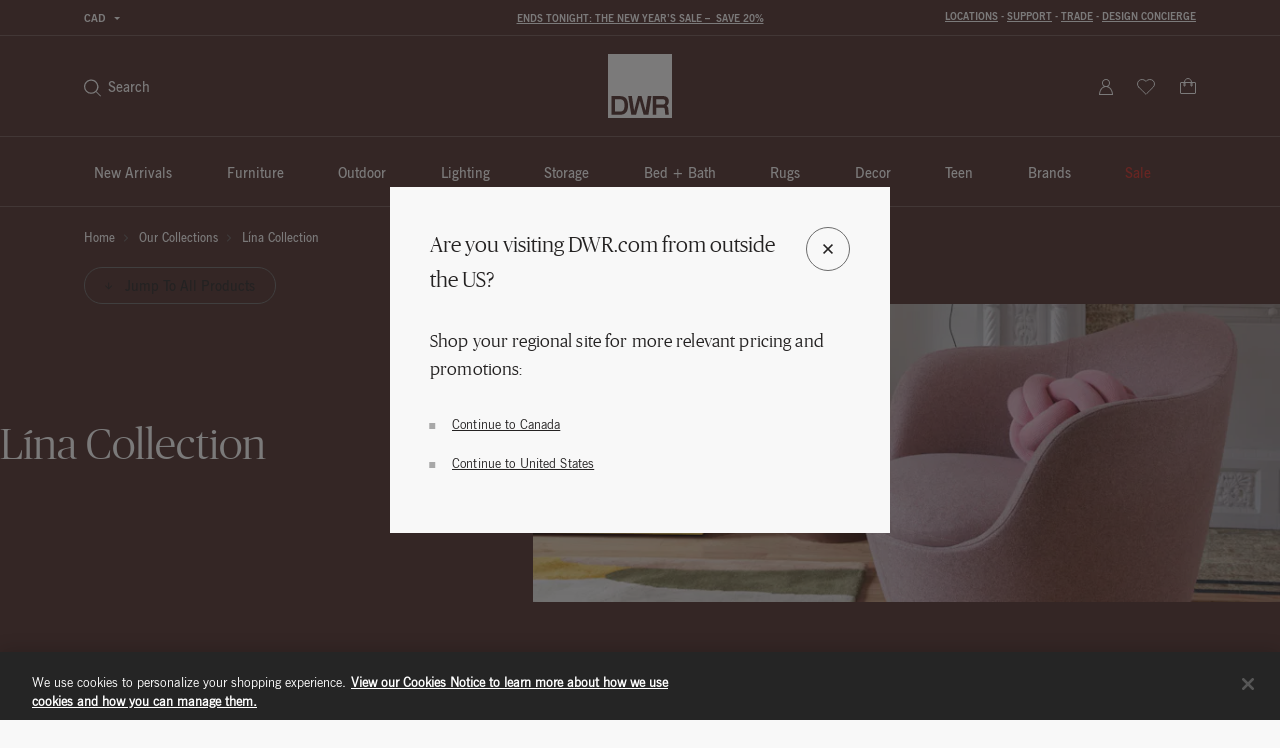

--- FILE ---
content_type: text/html;charset=UTF-8
request_url: https://h.online-metrix.net/fp/ls_fp.html;CIS3SID=92072D4489F44FAF84A068634B6A3C97?org_id=k8vif92e&session_id=dwr_205_weba4xeyqpcnovxccwrxj-bsepepcsaj9im-y4&nonce=18300a2f590af618
body_size: 15296
content:
<html lang="en"><title>empty</title><body><script type="text/javascript">var td_6S=td_6S||{};td_6S.td_6K=function(td_L,td_d){try{var td_S=[""];var td_U=0;for(var td_j=0;td_j<td_d.length;++td_j){td_S.push(String.fromCharCode(td_L.charCodeAt(td_U)^td_d.charCodeAt(td_j)));td_U++;
if(td_U>=td_L.length){td_U=0;}}return td_S.join("");}catch(td_f){return null;}};td_6S.td_6r=function(td_g){if(!String||!String.fromCharCode||!parseInt){return null;}try{this.td_c=td_g;this.td_d="";this.td_f=function(td_S,td_q){if(0===this.td_d.length){var td_U=this.td_c.substr(0,32);
var td_t="";for(var td_a=32;td_a<td_g.length;td_a+=2){td_t+=String.fromCharCode(parseInt(td_g.substr(td_a,2),16));}this.td_d=td_6S.td_6K(td_U,td_t);}if(this.td_d.substr){return this.td_d.substr(td_S,td_q);
}};}catch(td_I){}return null;};td_6S.td_0N=function(td_D){if(td_D===null||td_D.length===null||!String||!String.fromCharCode){return null;}var td_t=null;try{var td_n="";var td_O=[];var td_x=String.fromCharCode(48)+String.fromCharCode(48)+String.fromCharCode(48);
var td_B=0;for(var td_y=0;td_y<td_D.length;++td_y){if(65+td_B>=126){td_B=0;}var td_d=(td_x+td_D.charCodeAt(td_B++)).slice(-3);td_O.push(td_d);}var td_X=td_O.join("");td_B=0;for(var td_y=0;td_y<td_X.length;
++td_y){if(65+td_B>=126){td_B=0;}var td_Y=String.fromCharCode(65+td_B++);if(td_Y!==[][[]]+""){td_n+=td_Y;}}td_t=td_6S.td_6K(td_n,td_X);}catch(td_K){return null;}return td_t;};td_6S.td_6U=function(td_p){if(td_p===null||td_p.length===null){return null;
}var td_Q="";try{var td_i="";var td_x=0;for(var td_V=0;td_V<td_p.length;++td_V){if(65+td_x>=126){td_x=0;}var td_e=String.fromCharCode(65+td_x++);if(td_e!==[][[]]+""){td_i+=td_e;}}var td_o=td_6S.td_6K(td_i,td_p);
var td_t=td_o.match(/.{1,3}/g);for(var td_V=0;td_V<td_t.length;++td_V){td_Q+=String.fromCharCode(parseInt(td_t[td_V],10));}}catch(td_w){return null;}return td_Q;};td_6S.tdz_f268e06de3b846c687bbca9ac4f3c6db=new td_6S.td_6r("\x66\x32\x36\x38\x65\x30\x36\x64\x65\x33\x62\x38\x34\x36\x63\x36\x38\x37\x62\x62\x63\x61\x39\x61\x63\x34\x66\x33\x63\x36\x64\x62\x35\x36\x30\x32\x30\x36\x30\x38\x35\x35\x30\x30\x30\x36\x35\x34");
var td_b=(function(){function td_VM(td_XF,td_yF){td_XF=[td_XF[0]>>>16,td_XF[0]&65535,td_XF[1]>>>16,td_XF[1]&65535];td_yF=[td_yF[0]>>>16,td_yF[0]&65535,td_yF[1]>>>16,td_yF[1]&65535];var td_B4=[0,0,0,0];
td_B4[3]+=td_XF[3]+td_yF[3];td_B4[2]+=td_B4[3]>>>16;td_B4[3]&=65535;td_B4[2]+=td_XF[2]+td_yF[2];td_B4[1]+=td_B4[2]>>>16;td_B4[2]&=65535;td_B4[1]+=td_XF[1]+td_yF[1];td_B4[0]+=td_B4[1]>>>16;td_B4[1]&=65535;
td_B4[0]+=td_XF[0]+td_yF[0];td_B4[0]&=65535;return[(td_B4[0]<<16)|td_B4[1],(td_B4[2]<<16)|td_B4[3]];}function td_ye(td_PE,td_CL){td_PE=[td_PE[0]>>>16,td_PE[0]&65535,td_PE[1]>>>16,td_PE[1]&65535];td_CL=[td_CL[0]>>>16,td_CL[0]&65535,td_CL[1]>>>16,td_CL[1]&65535];
var td_g9=[0,0,0,0];td_g9[3]+=td_PE[3]*td_CL[3];td_g9[2]+=td_g9[3]>>>16;td_g9[3]&=65535;td_g9[2]+=td_PE[2]*td_CL[3];td_g9[1]+=td_g9[2]>>>16;td_g9[2]&=65535;td_g9[2]+=td_PE[3]*td_CL[2];td_g9[1]+=td_g9[2]>>>16;
td_g9[2]&=65535;td_g9[1]+=td_PE[1]*td_CL[3];td_g9[0]+=td_g9[1]>>>16;td_g9[1]&=65535;td_g9[1]+=td_PE[2]*td_CL[2];td_g9[0]+=td_g9[1]>>>16;td_g9[1]&=65535;td_g9[1]+=td_PE[3]*td_CL[1];td_g9[0]+=td_g9[1]>>>16;
td_g9[1]&=65535;td_g9[0]+=(td_PE[0]*td_CL[3])+(td_PE[1]*td_CL[2])+(td_PE[2]*td_CL[1])+(td_PE[3]*td_CL[0]);td_g9[0]&=65535;return[(td_g9[0]<<16)|td_g9[1],(td_g9[2]<<16)|td_g9[3]];}function td_TN(td_rn,td_bV){td_bV%=64;
if(td_bV===32){return[td_rn[1],td_rn[0]];}else{if(td_bV<32){return[(td_rn[0]<<td_bV)|(td_rn[1]>>>(32-td_bV)),(td_rn[1]<<td_bV)|(td_rn[0]>>>(32-td_bV))];}else{td_bV-=32;return[(td_rn[1]<<td_bV)|(td_rn[0]>>>(32-td_bV)),(td_rn[0]<<td_bV)|(td_rn[1]>>>(32-td_bV))];
}}}function td_rd(td_zz,td_JJ){td_JJ%=64;if(td_JJ===0){return td_zz;}else{if(td_JJ<32){return[(td_zz[0]<<td_JJ)|(td_zz[1]>>>(32-td_JJ)),td_zz[1]<<td_JJ];}else{return[td_zz[1]<<(td_JJ-32),0];}}}function td_OS(td_RV,td_lD){return[td_RV[0]^td_lD[0],td_RV[1]^td_lD[1]];
}function td_Vq(td_WA){td_WA=td_OS(td_WA,[0,td_WA[0]>>>1]);td_WA=td_ye(td_WA,[4283543511,3981806797]);td_WA=td_OS(td_WA,[0,td_WA[0]>>>1]);td_WA=td_ye(td_WA,[3301882366,444984403]);td_WA=td_OS(td_WA,[0,td_WA[0]>>>1]);
return td_WA;}function td_b8(td_eQ,td_WR){td_eQ=td_eQ||"";td_WR=td_WR||0;var td_II=td_eQ.length%16;var td_Lz=td_eQ.length-td_II;var td_ue=[0,td_WR];var td_ML=[0,td_WR];var td_a4=[0,0];var td_wE=[0,0];var td_QS=[2277735313,289559509];
var td_WJ=[1291169091,658871167];for(var td_gi=0;td_gi<td_Lz;td_gi=td_gi+16){td_a4=[((td_eQ.charCodeAt(td_gi+4)&255))|((td_eQ.charCodeAt(td_gi+5)&255)<<8)|((td_eQ.charCodeAt(td_gi+6)&255)<<16)|((td_eQ.charCodeAt(td_gi+7)&255)<<24),((td_eQ.charCodeAt(td_gi)&255))|((td_eQ.charCodeAt(td_gi+1)&255)<<8)|((td_eQ.charCodeAt(td_gi+2)&255)<<16)|((td_eQ.charCodeAt(td_gi+3)&255)<<24)];
td_wE=[((td_eQ.charCodeAt(td_gi+12)&255))|((td_eQ.charCodeAt(td_gi+13)&255)<<8)|((td_eQ.charCodeAt(td_gi+14)&255)<<16)|((td_eQ.charCodeAt(td_gi+15)&255)<<24),((td_eQ.charCodeAt(td_gi+8)&255))|((td_eQ.charCodeAt(td_gi+9)&255)<<8)|((td_eQ.charCodeAt(td_gi+10)&255)<<16)|((td_eQ.charCodeAt(td_gi+11)&255)<<24)];
td_a4=td_ye(td_a4,td_QS);td_a4=td_TN(td_a4,31);td_a4=td_ye(td_a4,td_WJ);td_ue=td_OS(td_ue,td_a4);td_ue=td_TN(td_ue,27);td_ue=td_VM(td_ue,td_ML);td_ue=td_VM(td_ye(td_ue,[0,5]),[0,1390208809]);td_wE=td_ye(td_wE,td_WJ);
td_wE=td_TN(td_wE,33);td_wE=td_ye(td_wE,td_QS);td_ML=td_OS(td_ML,td_wE);td_ML=td_TN(td_ML,31);td_ML=td_VM(td_ML,td_ue);td_ML=td_VM(td_ye(td_ML,[0,5]),[0,944331445]);}td_a4=[0,0];td_wE=[0,0];switch(td_II){case 15:td_wE=td_OS(td_wE,td_rd([0,td_eQ.charCodeAt(td_gi+14)],48));
case 14:td_wE=td_OS(td_wE,td_rd([0,td_eQ.charCodeAt(td_gi+13)],40));case 13:td_wE=td_OS(td_wE,td_rd([0,td_eQ.charCodeAt(td_gi+12)],32));case 12:td_wE=td_OS(td_wE,td_rd([0,td_eQ.charCodeAt(td_gi+11)],24));
case 11:td_wE=td_OS(td_wE,td_rd([0,td_eQ.charCodeAt(td_gi+10)],16));case 10:td_wE=td_OS(td_wE,td_rd([0,td_eQ.charCodeAt(td_gi+9)],8));case 9:td_wE=td_OS(td_wE,[0,td_eQ.charCodeAt(td_gi+8)]);td_wE=td_ye(td_wE,td_WJ);
td_wE=td_TN(td_wE,33);td_wE=td_ye(td_wE,td_QS);td_ML=td_OS(td_ML,td_wE);case 8:td_a4=td_OS(td_a4,td_rd([0,td_eQ.charCodeAt(td_gi+7)],56));case 7:td_a4=td_OS(td_a4,td_rd([0,td_eQ.charCodeAt(td_gi+6)],48));
case 6:td_a4=td_OS(td_a4,td_rd([0,td_eQ.charCodeAt(td_gi+5)],40));case 5:td_a4=td_OS(td_a4,td_rd([0,td_eQ.charCodeAt(td_gi+4)],32));case 4:td_a4=td_OS(td_a4,td_rd([0,td_eQ.charCodeAt(td_gi+3)],24));case 3:td_a4=td_OS(td_a4,td_rd([0,td_eQ.charCodeAt(td_gi+2)],16));
case 2:td_a4=td_OS(td_a4,td_rd([0,td_eQ.charCodeAt(td_gi+1)],8));case 1:td_a4=td_OS(td_a4,[0,td_eQ.charCodeAt(td_gi)]);td_a4=td_ye(td_a4,td_QS);td_a4=td_TN(td_a4,31);td_a4=td_ye(td_a4,td_WJ);td_ue=td_OS(td_ue,td_a4);
}td_ue=td_OS(td_ue,[0,td_eQ.length]);td_ML=td_OS(td_ML,[0,td_eQ.length]);td_ue=td_VM(td_ue,td_ML);td_ML=td_VM(td_ML,td_ue);td_ue=td_Vq(td_ue);td_ML=td_Vq(td_ML);td_ue=td_VM(td_ue,td_ML);td_ML=td_VM(td_ML,td_ue);
return(((typeof(td_6S.tdz_f268e06de3b846c687bbca9ac4f3c6db)!=="undefined"&&typeof(td_6S.tdz_f268e06de3b846c687bbca9ac4f3c6db.td_f)!=="undefined")?(td_6S.tdz_f268e06de3b846c687bbca9ac4f3c6db.td_f(0,8)):null)+(td_ue[0]>>>0).toString(16)).slice(-8)+(((typeof(td_6S.tdz_f268e06de3b846c687bbca9ac4f3c6db)!=="undefined"&&typeof(td_6S.tdz_f268e06de3b846c687bbca9ac4f3c6db.td_f)!=="undefined")?(td_6S.tdz_f268e06de3b846c687bbca9ac4f3c6db.td_f(0,8)):null)+(td_ue[1]>>>0).toString(16)).slice(-8)+(((typeof(td_6S.tdz_f268e06de3b846c687bbca9ac4f3c6db)!=="undefined"&&typeof(td_6S.tdz_f268e06de3b846c687bbca9ac4f3c6db.td_f)!=="undefined")?(td_6S.tdz_f268e06de3b846c687bbca9ac4f3c6db.td_f(0,8)):null)+(td_ML[0]>>>0).toString(16)).slice(-8)+(((typeof(td_6S.tdz_f268e06de3b846c687bbca9ac4f3c6db)!=="undefined"&&typeof(td_6S.tdz_f268e06de3b846c687bbca9ac4f3c6db.td_f)!=="undefined")?(td_6S.tdz_f268e06de3b846c687bbca9ac4f3c6db.td_f(0,8)):null)+(td_ML[1]>>>0).toString(16)).slice(-8);
}return{murmur3_hash128:td_b8};})();function td_4G(td_Rf,td_pJ){return td_b.murmur3_hash128(td_Rf,td_pJ);}td_6S.tdz_3165dd04b0df4215b1495cb35345c268=new td_6S.td_6r("\x33\x31\x36\x35\x64\x64\x30\x34\x62\x30\x64\x66\x34\x32\x31\x35\x62\x31\x34\x39\x35\x63\x62\x33\x35\x33\x34\x35\x63\x32\x36\x38\x34\x37\x35\x35\x34\x34\x36\x61\x31\x37\x30\x37\x34\x32\x35\x64\x31\x32\x34\x34\x33\x37\x32\x35\x36\x36\x37\x62\x36\x31\x36\x31\x30\x62\x35\x35\x34\x30\x35\x63\x34\x64\x31\x37\x34\x64\x35\x39\x35\x34\x34\x35\x35\x35\x34\x36\x30\x30\x34\x30\x35\x66\x34\x38\x34\x37\x35\x64\x35\x39\x35\x34\x30\x30\x30\x31\x35\x34\x35\x37\x30\x64\x35\x64\x31\x34\x30\x61\x35\x31\x34\x36\x35\x34\x34\x36\x31\x30\x35\x32\x35\x64\x35\x34\x35\x32\x32\x61\x32\x66\x37\x34\x35\x34\x35\x66\x34\x30\x35\x30\x30\x65\x34\x32\x34\x32\x34\x31\x35\x62\x35\x38\x35\x32\x35\x31\x30\x31\x30\x61");
function td_5k(td_V){var td_I="";var td_D=function(){var td_f=Math.floor(Math.random()*62);if(td_f<10){return td_f;}if(td_f<36){return String.fromCharCode(td_f+55);}return String.fromCharCode(td_f+61);
};while(td_I.length<td_V){td_I+=td_D();}return((typeof(td_6S.tdz_3165dd04b0df4215b1495cb35345c268)!=="undefined"&&typeof(td_6S.tdz_3165dd04b0df4215b1495cb35345c268.td_f)!=="undefined")?(td_6S.tdz_3165dd04b0df4215b1495cb35345c268.td_f(0,4)):null)+td_I;
}function td_4Z(td_v){var td_f=td_5k(5);if(typeof(td_5Z)!==[][[]]+""){td_5Z(td_f,td_v);}return td_f;}function td_5C(td_N,td_D,td_j){var td_B=td_D.getElementsByTagName(Number(103873).toString(18)).item(0);
var td_Z=td_D.createElement(((typeof(td_6S.tdz_3165dd04b0df4215b1495cb35345c268)!=="undefined"&&typeof(td_6S.tdz_3165dd04b0df4215b1495cb35345c268.td_f)!=="undefined")?(td_6S.tdz_3165dd04b0df4215b1495cb35345c268.td_f(4,6)):null));
var td_O=td_4Z(((typeof(td_6S.tdz_3165dd04b0df4215b1495cb35345c268)!=="undefined"&&typeof(td_6S.tdz_3165dd04b0df4215b1495cb35345c268.td_f)!=="undefined")?(td_6S.tdz_3165dd04b0df4215b1495cb35345c268.td_f(10,6)):null));
td_Z.setAttribute(((typeof(td_6S.tdz_3165dd04b0df4215b1495cb35345c268)!=="undefined"&&typeof(td_6S.tdz_3165dd04b0df4215b1495cb35345c268.td_f)!=="undefined")?(td_6S.tdz_3165dd04b0df4215b1495cb35345c268.td_f(16,2)):null),td_O);
td_Z.setAttribute(Number(1285914).toString(35),((typeof(td_6S.tdz_3165dd04b0df4215b1495cb35345c268)!=="undefined"&&typeof(td_6S.tdz_3165dd04b0df4215b1495cb35345c268.td_f)!=="undefined")?(td_6S.tdz_3165dd04b0df4215b1495cb35345c268.td_f(18,15)):null));
td_6S.td_2v(td_Z);if(typeof td_j!==[][[]]+""){var td_b=false;td_Z.onload=td_Z.onreadystatechange=function(){if(!td_b&&(!this.readyState||this.readyState===((typeof(td_6S.tdz_3165dd04b0df4215b1495cb35345c268)!=="undefined"&&typeof(td_6S.tdz_3165dd04b0df4215b1495cb35345c268.td_f)!=="undefined")?(td_6S.tdz_3165dd04b0df4215b1495cb35345c268.td_f(33,6)):null)||this.readyState===((typeof(td_6S.tdz_3165dd04b0df4215b1495cb35345c268)!=="undefined"&&typeof(td_6S.tdz_3165dd04b0df4215b1495cb35345c268.td_f)!=="undefined")?(td_6S.tdz_3165dd04b0df4215b1495cb35345c268.td_f(39,8)):null))){td_b=true;
td_j();}};td_Z.onerror=function(td_A){td_b=true;td_j();};}td_Z.setAttribute(((typeof(td_6S.tdz_3165dd04b0df4215b1495cb35345c268)!=="undefined"&&typeof(td_6S.tdz_3165dd04b0df4215b1495cb35345c268.td_f)!=="undefined")?(td_6S.tdz_3165dd04b0df4215b1495cb35345c268.td_f(47,3)):null),td_N);
td_B.appendChild(td_Z);}function td_6I(td_e,td_N,td_Y,td_Z){var td_S=td_Z.createElement(((typeof(td_6S.tdz_3165dd04b0df4215b1495cb35345c268)!=="undefined"&&typeof(td_6S.tdz_3165dd04b0df4215b1495cb35345c268.td_f)!=="undefined")?(td_6S.tdz_3165dd04b0df4215b1495cb35345c268.td_f(50,3)):null));
var td_B=td_4Z(((typeof(td_6S.tdz_3165dd04b0df4215b1495cb35345c268)!=="undefined"&&typeof(td_6S.tdz_3165dd04b0df4215b1495cb35345c268.td_f)!=="undefined")?(td_6S.tdz_3165dd04b0df4215b1495cb35345c268.td_f(53,3)):null));
td_S.setAttribute(((typeof(td_6S.tdz_3165dd04b0df4215b1495cb35345c268)!=="undefined"&&typeof(td_6S.tdz_3165dd04b0df4215b1495cb35345c268.td_f)!=="undefined")?(td_6S.tdz_3165dd04b0df4215b1495cb35345c268.td_f(16,2)):null),td_B);
td_S.setAttribute(((typeof(td_6S.tdz_3165dd04b0df4215b1495cb35345c268)!=="undefined"&&typeof(td_6S.tdz_3165dd04b0df4215b1495cb35345c268.td_f)!=="undefined")?(td_6S.tdz_3165dd04b0df4215b1495cb35345c268.td_f(56,3)):null),((typeof(td_6S.tdz_3165dd04b0df4215b1495cb35345c268)!=="undefined"&&typeof(td_6S.tdz_3165dd04b0df4215b1495cb35345c268.td_f)!=="undefined")?(td_6S.tdz_3165dd04b0df4215b1495cb35345c268.td_f(59,5)):null));
td_S.style.visibility=((typeof(td_6S.tdz_3165dd04b0df4215b1495cb35345c268)!=="undefined"&&typeof(td_6S.tdz_3165dd04b0df4215b1495cb35345c268.td_f)!=="undefined")?(td_6S.tdz_3165dd04b0df4215b1495cb35345c268.td_f(64,6)):null);
td_S.setAttribute(((typeof(td_6S.tdz_3165dd04b0df4215b1495cb35345c268)!=="undefined"&&typeof(td_6S.tdz_3165dd04b0df4215b1495cb35345c268.td_f)!=="undefined")?(td_6S.tdz_3165dd04b0df4215b1495cb35345c268.td_f(47,3)):null),td_N);
if(typeof td_Y!==[][[]]+""){td_S.onload=td_Y;td_S.onabort=td_Y;td_S.onerror=td_Y;td_S.oninvalid=td_Y;}td_e.appendChild(td_S);}function td_6C(td_Y,td_I){var td_N=td_I.getElementsByTagName(Number(103873).toString(18))[0];
td_6I(td_N,td_Y,null,td_I);}td_6S.tdz_da994b4efedc4462bf9652a0afcb2b79=new td_6S.td_6r("\x64\x61\x39\x39\x34\x62\x34\x65\x66\x65\x64\x63\x34\x34\x36\x32\x62\x66\x39\x36\x35\x32\x61\x30\x61\x66\x63\x62\x32\x62\x37\x39\x35\x31\x35\x36\x30\x38\x30\x31\x37\x32\x32\x33\x37\x36\x32\x37\x35\x36\x35\x35\x35\x36\x32\x36\x31\x32\x35\x30\x35\x37\x34\x36\x30\x33\x35\x62\x31\x66\x35\x30\x34\x37");
var td_6S=td_6S||{};if(typeof td_6S.td_3g===[][[]]+""){td_6S.td_3g=[];}var td_4H=((typeof(td_6S.tdz_da994b4efedc4462bf9652a0afcb2b79)!=="undefined"&&typeof(td_6S.tdz_da994b4efedc4462bf9652a0afcb2b79.td_f)!=="undefined")?(td_6S.tdz_da994b4efedc4462bf9652a0afcb2b79.td_f(0,12)):null);
function td_4U(td_HR){if(typeof td_6w===[][[]]+""){return null;}try{var td_Fd=td_6w;var td_bn=window.localStorage.getItem(td_4H);if(td_bn!==null&&td_bn.length>0){td_Fd+=((typeof(td_6S.tdz_da994b4efedc4462bf9652a0afcb2b79)!=="undefined"&&typeof(td_6S.tdz_da994b4efedc4462bf9652a0afcb2b79.td_f)!=="undefined")?(td_6S.tdz_da994b4efedc4462bf9652a0afcb2b79.td_f(12,6)):null)+td_bn;
if(td_bn[0]!=="_"){td_0d("_"+td_bn);}}if(td_HR===true){td_Fd+=((typeof(td_6S.tdz_da994b4efedc4462bf9652a0afcb2b79)!=="undefined"&&typeof(td_6S.tdz_da994b4efedc4462bf9652a0afcb2b79.td_f)!=="undefined")?(td_6S.tdz_da994b4efedc4462bf9652a0afcb2b79.td_f(18,3)):null);
}td_5C(td_Fd,document);return td_Fd;}catch(td_Hz){}return null;}function td_0d(td_gO){try{window.localStorage.setItem(td_4H,td_gO);}catch(td_xS){}return null;}td_6S.td_3g.push(function(){var td_4y= new td_6S.td_6r("[base64]");td_6w=(td_4y)?td_4y.td_f(0,133):null;});td_6S.tdz_d83bcf8c70e749a18c0b14e31d80ea34=new td_6S.td_6r("\x64\x38\x33\x62\x63\x66\x38\x63\x37\x30\x65\x37\x34\x39\x61\x31\x38\x63\x30\x62\x31\x34\x65\x33\x31\x64\x38\x30\x65\x61\x33\x34\x35\x34\x30\x39\x30\x31\x35\x31\x35\x37\x35\x33\x30\x65\x35\x34\x30\x66\x30\x39\x30\x34\x35\x35\x35\x37\x35\x64\x30\x34\x35\x37\x35\x64\x30\x64\x37\x39\x32\x34\x36\x33\x37\x35\x32\x38\x37\x36\x35\x38\x30\x32\x34\x61\x35\x31\x30\x38\x30\x34\x35\x36\x35\x39\x31\x34\x34\x63\x34\x61\x30\x33\x31\x31\x30\x66\x35\x39\x34\x65\x35\x33\x35\x39\x31\x36\x35\x36\x35\x36\x35\x35\x30\x34\x35\x35\x35\x39\x31\x31\x35\x39\x30\x33\x31\x63\x35\x63\x30\x63\x35\x37\x35\x35\x30\x31\x35\x36\x31\x64\x35\x34\x31\x32\x35\x32\x35\x61\x30\x30\x35\x61\x35\x63\x31\x61\x30\x30\x30\x39\x35\x34\x30\x63\x34\x35\x30\x61\x31\x37\x35\x30\x35\x36\x35\x38\x34\x39\x30\x31\x31\x34\x35\x33\x31\x63\x35\x32\x31\x64\x30\x34\x34\x63\x30\x38\x31\x31\x30\x32\x35\x34\x35\x66\x30\x34\x31\x35\x30\x39\x35\x38\x30\x31\x35\x65\x34\x37\x35\x39\x34\x33\x31\x36\x35\x37\x31\x30\x35\x65\x34\x34\x30\x63\x35\x38\x35\x61\x30\x33\x30\x30\x35\x33\x34\x62\x30\x63\x35\x63\x31\x37\x34\x35\x35\x31\x35\x65\x31\x33\x34\x35\x30\x62\x34\x38\x30\x61\x34\x38\x35\x33\x30\x33\x30\x34\x35\x66\x31\x38\x35\x66\x30\x37\x30\x35\x31\x32\x30\x32\x34\x65\x30\x35\x30\x30\x35\x35\x30\x63\x31\x34\x35\x62\x30\x65\x34\x33\x35\x63\x30\x36\x34\x32\x35\x38\x30\x31\x34\x34\x31\x64\x34\x30\x34\x33\x30\x37\x35\x36\x35\x66\x30\x62\x30\x32\x35\x36\x37\x39\x33\x37\x36\x30\x37\x65\x32\x65\x35\x31\x34\x38\x36\x30\x32\x65\x37\x62\x37\x38\x33\x31\x36\x33\x36\x34\x31\x37\x35\x32\x31\x66\x30\x38\x32\x65\x34\x33\x31\x61\x35\x63\x35\x38\x35\x37\x31\x64\x36\x39\x32\x39\x37\x34\x37\x38\x33\x31\x33\x35\x36\x33\x37\x39\x30\x64\x35\x62\x34\x31\x30\x64\x31\x30\x30\x39\x35\x65\x31\x37\x31\x39\x36\x38\x32\x38\x37\x62\x37\x63\x36\x64\x33\x35\x36\x31");
var td_6S=td_6S||{};if(typeof td_6S.td_3g===[][[]]+""){td_6S.td_3g=[];}td_6S.td_6y=function(){for(var td_d=0;td_d<td_6S.td_3g.length;++td_d){td_6S.td_3g[td_d]();}};td_6S.td_3A=function(td_C,td_W){try{var td_Y=td_C.length+"&"+td_C;
var td_a="";var td_h=((typeof(td_6S.tdz_d83bcf8c70e749a18c0b14e31d80ea34)!=="undefined"&&typeof(td_6S.tdz_d83bcf8c70e749a18c0b14e31d80ea34.td_f)!=="undefined")?(td_6S.tdz_d83bcf8c70e749a18c0b14e31d80ea34.td_f(0,16)):null);
for(var td_y=0,td_d=0;td_y<td_Y.length;td_y++){var td_u=td_Y.charCodeAt(td_y)^td_W.charCodeAt(td_d)&10;if(++td_d===td_W.length){td_d=0;}td_a+=td_h.charAt((td_u>>4)&15);td_a+=td_h.charAt(td_u&15);}return td_a;
}catch(td_p){return null;}};td_6S.td_5n=function(){try{var td_a=window.top.document;var td_c=td_a.forms.length;return td_a;}catch(td_S){return document;}};td_6S.td_1l=function(td_W){try{var td_h;if(typeof td_W===[][[]]+""){td_h=window;
}else{if(td_W==="t"){td_h=window.top;}else{if(td_W==="p"){td_h=window.parent;}else{td_h=window;}}}var td_k=td_h.document.forms.length;return td_h;}catch(td_O){return window;}};td_6S.add_lang_attr_html_tag=function(td_B){try{if(td_B===null){return;
}var td_u=td_B.getElementsByTagName(Number(485781).toString(30));if(td_u[0].getAttribute(Number(296632).toString(24))===null||td_u[0].getAttribute(Number(296632).toString(24))===""){td_u[0].setAttribute(Number(296632).toString(24),((typeof(td_6S.tdz_d83bcf8c70e749a18c0b14e31d80ea34)!=="undefined"&&typeof(td_6S.tdz_d83bcf8c70e749a18c0b14e31d80ea34.td_f)!=="undefined")?(td_6S.tdz_d83bcf8c70e749a18c0b14e31d80ea34.td_f(16,2)):null));
}else{}}catch(td_h){}};td_6S.load_iframe=function(td_u,td_h){var td_Y=td_5k(5);if(typeof(td_5Z)!==[][[]]+""){td_5Z(td_Y,((typeof(td_6S.tdz_d83bcf8c70e749a18c0b14e31d80ea34)!=="undefined"&&typeof(td_6S.tdz_d83bcf8c70e749a18c0b14e31d80ea34.td_f)!=="undefined")?(td_6S.tdz_d83bcf8c70e749a18c0b14e31d80ea34.td_f(18,6)):null));
}var td_c=td_h.createElement(((typeof(td_6S.tdz_d83bcf8c70e749a18c0b14e31d80ea34)!=="undefined"&&typeof(td_6S.tdz_d83bcf8c70e749a18c0b14e31d80ea34.td_f)!=="undefined")?(td_6S.tdz_d83bcf8c70e749a18c0b14e31d80ea34.td_f(24,6)):null));
td_c.id=td_Y;td_c.title=((typeof(td_6S.tdz_d83bcf8c70e749a18c0b14e31d80ea34)!=="undefined"&&typeof(td_6S.tdz_d83bcf8c70e749a18c0b14e31d80ea34.td_f)!=="undefined")?(td_6S.tdz_d83bcf8c70e749a18c0b14e31d80ea34.td_f(30,5)):null);
td_c.setAttribute(((typeof(td_6S.tdz_d83bcf8c70e749a18c0b14e31d80ea34)!=="undefined"&&typeof(td_6S.tdz_d83bcf8c70e749a18c0b14e31d80ea34.td_f)!=="undefined")?(td_6S.tdz_d83bcf8c70e749a18c0b14e31d80ea34.td_f(35,13)):null),Number(890830).toString(31));
td_c.setAttribute(((typeof(td_6S.tdz_d83bcf8c70e749a18c0b14e31d80ea34)!=="undefined"&&typeof(td_6S.tdz_d83bcf8c70e749a18c0b14e31d80ea34.td_f)!=="undefined")?(td_6S.tdz_d83bcf8c70e749a18c0b14e31d80ea34.td_f(48,11)):null),Number(890830).toString(31));
td_c.width="0";td_c.height="0";if(typeof td_c.tabIndex!==[][[]]+""){td_c.tabIndex=((typeof(td_6S.tdz_d83bcf8c70e749a18c0b14e31d80ea34)!=="undefined"&&typeof(td_6S.tdz_d83bcf8c70e749a18c0b14e31d80ea34.td_f)!=="undefined")?(td_6S.tdz_d83bcf8c70e749a18c0b14e31d80ea34.td_f(59,2)):null);
}if(typeof td_4T!==[][[]]+""&&td_4T!==null){td_c.setAttribute(((typeof(td_6S.tdz_d83bcf8c70e749a18c0b14e31d80ea34)!=="undefined"&&typeof(td_6S.tdz_d83bcf8c70e749a18c0b14e31d80ea34.td_f)!=="undefined")?(td_6S.tdz_d83bcf8c70e749a18c0b14e31d80ea34.td_f(61,7)):null),td_4T);
}td_c.style=((typeof(td_6S.tdz_d83bcf8c70e749a18c0b14e31d80ea34)!=="undefined"&&typeof(td_6S.tdz_d83bcf8c70e749a18c0b14e31d80ea34.td_f)!=="undefined")?(td_6S.tdz_d83bcf8c70e749a18c0b14e31d80ea34.td_f(68,83)):null);
td_c.setAttribute(((typeof(td_6S.tdz_d83bcf8c70e749a18c0b14e31d80ea34)!=="undefined"&&typeof(td_6S.tdz_d83bcf8c70e749a18c0b14e31d80ea34.td_f)!=="undefined")?(td_6S.tdz_d83bcf8c70e749a18c0b14e31d80ea34.td_f(151,3)):null),td_u);
td_h.body.appendChild(td_c);};td_6S.csp_nonce=null;td_6S.td_0C=function(td_p){if(typeof td_p.currentScript!==[][[]]+""&&td_p.currentScript!==null){var td_Y=td_p.currentScript.getAttribute(((typeof(td_6S.tdz_d83bcf8c70e749a18c0b14e31d80ea34)!=="undefined"&&typeof(td_6S.tdz_d83bcf8c70e749a18c0b14e31d80ea34.td_f)!=="undefined")?(td_6S.tdz_d83bcf8c70e749a18c0b14e31d80ea34.td_f(154,5)):null));
if(typeof td_Y!==[][[]]+""&&td_Y!==null&&td_Y!==""){td_6S.csp_nonce=td_Y;}else{if(typeof td_p.currentScript.nonce!==[][[]]+""&&td_p.currentScript.nonce!==null&&td_p.currentScript.nonce!==""){td_6S.csp_nonce=td_p.currentScript.nonce;
}}}};td_6S.td_2v=function(td_C){if(td_6S.csp_nonce!==null){td_C.setAttribute(((typeof(td_6S.tdz_d83bcf8c70e749a18c0b14e31d80ea34)!=="undefined"&&typeof(td_6S.tdz_d83bcf8c70e749a18c0b14e31d80ea34.td_f)!=="undefined")?(td_6S.tdz_d83bcf8c70e749a18c0b14e31d80ea34.td_f(154,5)):null),td_6S.csp_nonce);
if(td_C.getAttribute(((typeof(td_6S.tdz_d83bcf8c70e749a18c0b14e31d80ea34)!=="undefined"&&typeof(td_6S.tdz_d83bcf8c70e749a18c0b14e31d80ea34.td_f)!=="undefined")?(td_6S.tdz_d83bcf8c70e749a18c0b14e31d80ea34.td_f(154,5)):null))!==td_6S.csp_nonce){td_C.nonce=td_6S.csp_nonce;
}}};td_6S.td_2e=function(){try{return new ActiveXObject(activeXMode);}catch(td_b){return null;}};td_6S.td_2c=function(){if(window.XMLHttpRequest){return new XMLHttpRequest();}if(window.ActiveXObject){var td_C=[((typeof(td_6S.tdz_d83bcf8c70e749a18c0b14e31d80ea34)!=="undefined"&&typeof(td_6S.tdz_d83bcf8c70e749a18c0b14e31d80ea34.td_f)!=="undefined")?(td_6S.tdz_d83bcf8c70e749a18c0b14e31d80ea34.td_f(159,18)):null),((typeof(td_6S.tdz_d83bcf8c70e749a18c0b14e31d80ea34)!=="undefined"&&typeof(td_6S.tdz_d83bcf8c70e749a18c0b14e31d80ea34.td_f)!=="undefined")?(td_6S.tdz_d83bcf8c70e749a18c0b14e31d80ea34.td_f(177,14)):null),((typeof(td_6S.tdz_d83bcf8c70e749a18c0b14e31d80ea34)!=="undefined"&&typeof(td_6S.tdz_d83bcf8c70e749a18c0b14e31d80ea34.td_f)!=="undefined")?(td_6S.tdz_d83bcf8c70e749a18c0b14e31d80ea34.td_f(191,17)):null)];
for(var td_d=0;td_d<td_C.length;td_d++){var td_y=td_6S.td_2e(td_C[td_d]);if(td_y!==null){return td_y;}}}return null;};td_6S.tdz_d27ee8f608c047b8b30db6603c524515=new td_6S.td_6r("\x64\x32\x37\x65\x65\x38\x66\x36\x30\x38\x63\x30\x34\x37\x62\x38\x62\x33\x30\x64\x62\x36\x36\x30\x33\x63\x35\x32\x34\x35\x31\x35\x31\x37\x34\x36\x34\x35\x30\x63\x30\x62\x35\x66\x30\x30\x34\x33\x35\x65\x35\x62\x31\x37\x35\x39\x35\x62\x35\x39\x33\x39\x35\x37\x30\x30\x35\x39\x35\x35\x30\x37\x31\x36\x31\x36\x37\x37\x34\x32\x34\x31\x30\x32\x34\x63\x36\x66\x34\x31\x35\x62\x35\x61\x35\x62\x30\x62\x34\x35\x35\x39\x30\x36\x30\x61\x35\x35\x31\x36\x35\x61\x35\x35\x34\x63\x30\x36\x35\x66\x35\x61\x35\x62\x30\x64\x35\x39\x30\x36");
function td_N(td_u,td_W,td_Y){if(typeof td_Y===[][[]]+""||td_Y===null){td_Y=0;}else{if(td_Y<0){td_Y=Math.max(0,td_u.length+td_Y);}}for(var td_j=td_Y,td_k=td_u.length;td_j<td_k;td_j++){if(td_u[td_j]===td_W){return td_j;
}}return -1;}function td_e(td_D,td_C,td_c){return td_D.indexOf(td_C,td_c);}function td_V(td_k){if(typeof td_k!==((typeof(td_6S.tdz_d27ee8f608c047b8b30db6603c524515)!=="undefined"&&typeof(td_6S.tdz_d27ee8f608c047b8b30db6603c524515.td_f)!=="undefined")?(td_6S.tdz_d27ee8f608c047b8b30db6603c524515.td_f(0,6)):null)||td_k===null||typeof td_k.replace===[][[]]+""||td_k.replace===null){return null;
}return td_k.replace(/^\s+|\s+$/g,"");}function td_r(td_a){if(typeof td_a!==((typeof(td_6S.tdz_d27ee8f608c047b8b30db6603c524515)!=="undefined"&&typeof(td_6S.tdz_d27ee8f608c047b8b30db6603c524515.td_f)!=="undefined")?(td_6S.tdz_d27ee8f608c047b8b30db6603c524515.td_f(0,6)):null)||td_a===null||typeof td_a.trim===[][[]]+""||td_a.trim===null){return null;
}return td_a.trim();}function td_0O(td_A){if(typeof td_A!==((typeof(td_6S.tdz_d27ee8f608c047b8b30db6603c524515)!=="undefined"&&typeof(td_6S.tdz_d27ee8f608c047b8b30db6603c524515.td_f)!=="undefined")?(td_6S.tdz_d27ee8f608c047b8b30db6603c524515.td_f(0,6)):null)||td_A===null||typeof td_A.trim===[][[]]+""||td_A.trim===null){return null;
}return td_A.trim();}function td_1Y(td_k,td_u,td_y){return td_k.indexOf(td_u,td_y);}function td_s(){return Date.now();}function td_U(){return new Date().getTime();}function td_v(){return performance.now();
}function td_Z(){return window.performance.now();}function td_3N(td_p){return parseFloat(td_p);}function td_1k(td_B){return parseInt(td_B);}function td_3y(td_a){return isNaN(td_a);}function td_2o(td_B){return isFinite(td_B);
}function td_z(){if(typeof Number.parseFloat!==[][[]]+""&&typeof Number.parseInt!==[][[]]+""){td_3N=Number.parseFloat;td_1k=Number.parseInt;}else{if(typeof parseFloat!==[][[]]+""&&typeof parseInt!==[][[]]+""){td_3N=parseFloat;
td_1k=parseInt;}else{td_3N=null;td_1k=null;}}if(typeof Number.isNaN!==[][[]]+""){td_3y=Number.isNaN;}else{if(typeof isNaN!==[][[]]+""){td_3y=isNaN;}else{td_3y=null;}}if(typeof Number.isFinite!==[][[]]+""){td_2o=Number.isFinite;
}else{if(typeof isFinite!==[][[]]+""){td_2o=isFinite;}else{td_2o=null;}}}function td_f(){if(!Array.prototype.indexOf){td_1Y=td_N;}else{td_1Y=td_e;}if(typeof String.prototype.trim!==((typeof(td_6S.tdz_d27ee8f608c047b8b30db6603c524515)!=="undefined"&&typeof(td_6S.tdz_d27ee8f608c047b8b30db6603c524515.td_f)!=="undefined")?(td_6S.tdz_d27ee8f608c047b8b30db6603c524515.td_f(6,8)):null)){td_0O=td_V;
}else{td_0O=td_r;}if(typeof Date.now===[][[]]+""){td_s=td_U;}var td_p=false;if(typeof performance===[][[]]+""||typeof performance.now===[][[]]+""){if(typeof window.performance!==[][[]]+""&&typeof window.performance.now!==[][[]]+""){td_v=td_Z;
}else{td_v=td_s;td_p=true;}}if(!td_p){var td_b=td_v();var td_y=td_b.toFixed();if(td_b===td_y){td_v=td_s;}}if(typeof Array.isArray===[][[]]+""){Array.isArray=function(td_c){return Object.prototype.toString.call(td_c)===((typeof(td_6S.tdz_d27ee8f608c047b8b30db6603c524515)!=="undefined"&&typeof(td_6S.tdz_d27ee8f608c047b8b30db6603c524515.td_f)!=="undefined")?(td_6S.tdz_d27ee8f608c047b8b30db6603c524515.td_f(14,14)):null);
};}td_z();}function td_3v(td_c){if(typeof document.readyState!==[][[]]+""&&document.readyState!==null&&typeof document.readyState!==((typeof(td_6S.tdz_d27ee8f608c047b8b30db6603c524515)!=="undefined"&&typeof(td_6S.tdz_d27ee8f608c047b8b30db6603c524515.td_f)!=="undefined")?(td_6S.tdz_d27ee8f608c047b8b30db6603c524515.td_f(28,7)):null)&&document.readyState===((typeof(td_6S.tdz_d27ee8f608c047b8b30db6603c524515)!=="undefined"&&typeof(td_6S.tdz_d27ee8f608c047b8b30db6603c524515.td_f)!=="undefined")?(td_6S.tdz_d27ee8f608c047b8b30db6603c524515.td_f(35,8)):null)){td_c();
}else{if(typeof document.readyState===[][[]]+""){setTimeout(td_c,300);}else{var td_B=200;var td_a;if(typeof window!==[][[]]+""&&typeof window!==((typeof(td_6S.tdz_d27ee8f608c047b8b30db6603c524515)!=="undefined"&&typeof(td_6S.tdz_d27ee8f608c047b8b30db6603c524515.td_f)!=="undefined")?(td_6S.tdz_d27ee8f608c047b8b30db6603c524515.td_f(28,7)):null)&&window!==null){td_a=window;
}else{td_a=document.body;}if(td_a.addEventListener){td_a.addEventListener(Number(343388).toString(25),function(){setTimeout(td_c,td_B);},false);}else{if(td_a.attachEvent){td_a.attachEvent(((typeof(td_6S.tdz_d27ee8f608c047b8b30db6603c524515)!=="undefined"&&typeof(td_6S.tdz_d27ee8f608c047b8b30db6603c524515.td_f)!=="undefined")?(td_6S.tdz_d27ee8f608c047b8b30db6603c524515.td_f(43,6)):null),function(){setTimeout(td_c,td_B);
},false);}else{var td_y=td_a.onload;td_a.onload=new function(){var td_D=true;if(td_y!==null&&typeof td_y===((typeof(td_6S.tdz_d27ee8f608c047b8b30db6603c524515)!=="undefined"&&typeof(td_6S.tdz_d27ee8f608c047b8b30db6603c524515.td_f)!=="undefined")?(td_6S.tdz_d27ee8f608c047b8b30db6603c524515.td_f(6,8)):null)){td_D=td_y();
}setTimeout(td_c,td_B);td_a.onload=td_y;return td_D;};}}}}}function td_n(){if(typeof td_6n!==[][[]]+""){td_6n();}if(typeof td_0G!==[][[]]+""){td_0G();}if(typeof td_0Y!==[][[]]+""){td_0Y();}if(typeof td_2J!==[][[]]+""){if(typeof td_5J!==[][[]]+""&&td_5J!==null){td_2J(td_5J,false);
}if(typeof td_1L!==[][[]]+""&&td_1L!==null){td_2J(td_1L,true);}}if(typeof tmx_link_scan!==[][[]]+""){tmx_link_scan();}if(typeof td_2E!==[][[]]+""){td_2E();}if(typeof td_0r!==[][[]]+""){td_0r.start();}if(typeof td_5t!==[][[]]+""){td_5t.start();
}if(typeof td_2y!==[][[]]+""){td_2y();}}function td_4j(){try{td_6S.td_6y();td_6S.td_0C(document);td_1H.td_5w();td_f();var td_p="1";if(typeof td_6S.td_1b!==[][[]]+""&&td_6S.td_1b!==null&&td_6S.td_1b===td_p){td_n();
}else{td_3v(td_n);}}catch(td_B){}}td_6S.tdz_11bd6e9baed9454abe79df0afd30076b=new td_6S.td_6r("\x31\x31\x62\x64\x36\x65\x39\x62\x61\x65\x64\x39\x34\x35\x34\x61\x62\x65\x37\x39\x64\x66\x30\x61\x66\x64\x33\x30\x30\x37\x36\x62\x35\x34\x35\x35\x35\x35\x35\x37\x35\x30\x35\x37\x30\x39\x30\x37\x30\x35\x30\x37\x30\x32\x30\x62\x35\x36\x30\x32\x30\x37\x34\x37\x30\x65\x30\x34\x36\x38\x35\x36\x30\x38\x30\x32\x30\x64\x34\x37\x30\x63\x30\x32\x30\x65\x35\x63\x34\x33\x35\x35\x30\x62\x34\x34\x35\x62\x35\x33\x35\x66\x30\x38\x34\x35\x30\x34\x30\x34");
var td_6S=td_6S||{};if(typeof td_6S.td_3g===[][[]]+""){td_6S.td_3g=[];}function td_0j(td_TK){try{if(window.localStorage){var td_Ue=null;var td_t5=null;var td_c9=window.localStorage.getItem(((typeof(td_6S.tdz_11bd6e9baed9454abe79df0afd30076b)!=="undefined"&&typeof(td_6S.tdz_11bd6e9baed9454abe79df0afd30076b.td_f)!=="undefined")?(td_6S.tdz_11bd6e9baed9454abe79df0afd30076b.td_f(0,15)):null));
if(td_c9!==null){var td_fM=td_c9.split("_");if(td_fM.length===2){var td_t1=td_fM[1];if(td_t1<td_s()){window.localStorage.setItem(((typeof(td_6S.tdz_11bd6e9baed9454abe79df0afd30076b)!=="undefined"&&typeof(td_6S.tdz_11bd6e9baed9454abe79df0afd30076b.td_f)!=="undefined")?(td_6S.tdz_11bd6e9baed9454abe79df0afd30076b.td_f(0,15)):null),td_1u);
td_Ue=td_1u.split("_")[0];td_t5=td_fM[0];}else{td_Ue=td_fM[0];}}else{if(td_fM.length===1){window.localStorage.setItem(((typeof(td_6S.tdz_11bd6e9baed9454abe79df0afd30076b)!=="undefined"&&typeof(td_6S.tdz_11bd6e9baed9454abe79df0afd30076b.td_f)!=="undefined")?(td_6S.tdz_11bd6e9baed9454abe79df0afd30076b.td_f(0,15)):null),td_fM[0]+"_"+td_1u.split("_")[1]);
td_Ue=td_fM[0];}else{window.localStorage.setItem(((typeof(td_6S.tdz_11bd6e9baed9454abe79df0afd30076b)!=="undefined"&&typeof(td_6S.tdz_11bd6e9baed9454abe79df0afd30076b.td_f)!=="undefined")?(td_6S.tdz_11bd6e9baed9454abe79df0afd30076b.td_f(0,15)):null),td_1u);
td_Ue=td_1u.split("_")[0];}}}else{window.localStorage.setItem(((typeof(td_6S.tdz_11bd6e9baed9454abe79df0afd30076b)!=="undefined"&&typeof(td_6S.tdz_11bd6e9baed9454abe79df0afd30076b.td_f)!=="undefined")?(td_6S.tdz_11bd6e9baed9454abe79df0afd30076b.td_f(0,15)):null),td_1u);
td_Ue=td_1u.split("_")[0];}var td_n9="";if(td_t5!==null){td_n9=((typeof(td_6S.tdz_11bd6e9baed9454abe79df0afd30076b)!=="undefined"&&typeof(td_6S.tdz_11bd6e9baed9454abe79df0afd30076b.td_f)!=="undefined")?(td_6S.tdz_11bd6e9baed9454abe79df0afd30076b.td_f(15,8)):null)+td_t5;
}var td_v6=td_2W+td_n9;if(typeof td_TK!==[][[]]+""&&td_TK===true){td_v6+=((typeof(td_6S.tdz_11bd6e9baed9454abe79df0afd30076b)!=="undefined"&&typeof(td_6S.tdz_11bd6e9baed9454abe79df0afd30076b.td_f)!=="undefined")?(td_6S.tdz_11bd6e9baed9454abe79df0afd30076b.td_f(23,4)):null)+td_6S.td_3A(((typeof(td_6S.tdz_11bd6e9baed9454abe79df0afd30076b)!=="undefined"&&typeof(td_6S.tdz_11bd6e9baed9454abe79df0afd30076b.td_f)!=="undefined")?(td_6S.tdz_11bd6e9baed9454abe79df0afd30076b.td_f(27,4)):null)+td_Ue,td_3u);
}else{td_TK=false;td_v6+=((typeof(td_6S.tdz_11bd6e9baed9454abe79df0afd30076b)!=="undefined"&&typeof(td_6S.tdz_11bd6e9baed9454abe79df0afd30076b.td_f)!=="undefined")?(td_6S.tdz_11bd6e9baed9454abe79df0afd30076b.td_f(31,4)):null)+td_6S.td_3A(((typeof(td_6S.tdz_11bd6e9baed9454abe79df0afd30076b)!=="undefined"&&typeof(td_6S.tdz_11bd6e9baed9454abe79df0afd30076b.td_f)!=="undefined")?(td_6S.tdz_11bd6e9baed9454abe79df0afd30076b.td_f(35,4)):null)+td_Ue,td_3u);
}td_5C(td_v6,document);if(typeof td_4U!==[][[]]+""){td_4U(td_TK);}return td_v6;}}catch(td_zv){}}function td_0P(){td_6S.td_6y();td_6S.td_0C(document);td_f();td_0j(true);}td_6S.td_3g.push(function(){var td_3b= new td_6S.td_6r("[base64]");td_2W=(td_3b)?td_3b.td_f(0,137):null;td_1u=(td_3b)?td_3b.td_f(137,46):null;td_3u=(td_3b)?td_3b.td_f(183,46):null;});var td_4z={};td_4z.td_6Y=function(td_f,td_v){td_v=(typeof td_v===[][[]]+"")?true:td_v;if(td_v){td_f=td_5q.td_2N(td_f);}var td_I=[1518500249,1859775393,2400959708,3395469782];td_f+=String.fromCharCode(128);
var td_e=td_f.length/4+2;var td_N=Math.ceil(td_e/16);var td_k=new Array(td_N);for(var td_A=0;td_A<td_N;td_A++){td_k[td_A]=new Array(16);for(var td_C=0;td_C<16;td_C++){td_k[td_A][td_C]=(td_f.charCodeAt(td_A*64+td_C*4)<<24)|(td_f.charCodeAt(td_A*64+td_C*4+1)<<16)|(td_f.charCodeAt(td_A*64+td_C*4+2)<<8)|(td_f.charCodeAt(td_A*64+td_C*4+3));
}}td_k[td_N-1][14]=((td_f.length-1)*8)/Math.pow(2,32);td_k[td_N-1][14]=Math.floor(td_k[td_N-1][14]);td_k[td_N-1][15]=((td_f.length-1)*8)&4294967295;var td_p=1732584193;var td_Z=4023233417;var td_W=2562383102;
var td_r=271733878;var td_B=3285377520;var td_h=new Array(80);var td_j,td_b,td_u,td_S,td_d;for(var td_A=0;td_A<td_N;td_A++){for(var td_D=0;td_D<16;td_D++){td_h[td_D]=td_k[td_A][td_D];}for(var td_D=16;td_D<80;
td_D++){td_h[td_D]=td_4z.td_0L(td_h[td_D-3]^td_h[td_D-8]^td_h[td_D-14]^td_h[td_D-16],1);}td_j=td_p;td_b=td_Z;td_u=td_W;td_S=td_r;td_d=td_B;for(var td_D=0;td_D<80;td_D++){var td_Y=Math.floor(td_D/20);var td_O=(td_4z.td_0L(td_j,5)+td_4z.f(td_Y,td_b,td_u,td_S)+td_d+td_I[td_Y]+td_h[td_D])&4294967295;
td_d=td_S;td_S=td_u;td_u=td_4z.td_0L(td_b,30);td_b=td_j;td_j=td_O;}td_p=(td_p+td_j)&4294967295;td_Z=(td_Z+td_b)&4294967295;td_W=(td_W+td_u)&4294967295;td_r=(td_r+td_S)&4294967295;td_B=(td_B+td_d)&4294967295;
}return td_4z.td_4d(td_p)+td_4z.td_4d(td_Z)+td_4z.td_4d(td_W)+td_4z.td_4d(td_r)+td_4z.td_4d(td_B);};td_4z.f=function(td_j,td_n,td_I,td_s){switch(td_j){case 0:return(td_n&td_I)^(~td_n&td_s);case 1:return td_n^td_I^td_s;
case 2:return(td_n&td_I)^(td_n&td_s)^(td_I&td_s);case 3:return td_n^td_I^td_s;}};td_4z.td_0L=function(td_j,td_e){return(td_j<<td_e)|(td_j>>>(32-td_e));};td_4z.td_4d=function(td_r){var td_A="",td_s;for(var td_S=7;
td_S>=0;td_S--){td_s=(td_r>>>(td_S*4))&15;td_A+=td_s.toString(16);}return td_A;};var td_5q={};td_5q.td_2N=function(td_D){var td_A=td_D.replace(/[\u0080-\u07ff]/g,function(td_h){var td_n=td_h.charCodeAt(0);
return String.fromCharCode(192|td_n>>6,128|td_n&63);});td_A=td_A.replace(/[\u0800-\uffff]/g,function(td_s){var td_O=td_s.charCodeAt(0);return String.fromCharCode(224|td_O>>12,128|td_O>>6&63,128|td_O&63);
});return td_A;};function td_1N(td_s){return td_4z.td_6Y(td_s,true);}var td_6S=td_6S||{};td_6S.td_5Y=function(){};td_6S.hasDebug=false;td_6S.trace=function(){};td_6S.hasTrace=false;td_6S.tdz_2acb0fb0c20c450883c09e5ad49e9feb=new td_6S.td_6r("\x32\x61\x63\x62\x30\x66\x62\x30\x63\x32\x30\x63\x34\x35\x30\x38\x38\x33\x63\x30\x39\x65\x35\x61\x64\x34\x39\x65\x39\x66\x65\x62\x35\x62\x30\x66\x31\x33\x31\x37\x34\x34\x34\x36\x30\x62\x34\x33\x34\x33\x35\x62\x35\x65\x31\x35\x35\x35\x35\x39\x35\x39\x35\x63\x31\x38\x34\x37\x31\x61\x34\x30\x35\x63\x30\x61\x35\x37\x30\x62\x30\x31\x35\x37\x34\x64\x35\x35\x30\x38\x35\x34\x35\x36\x35\x36\x30\x37\x35\x37\x35\x34\x35\x61\x30\x39\x30\x37\x30\x30\x35\x33\x30\x37\x35\x37\x35\x36\x33\x38\x35\x62\x35\x37\x35\x61\x35\x64\x35\x62\x34\x37\x34\x33\x37\x31\x34\x62\x31\x37\x35\x34\x31\x38\x33\x39\x34\x37\x34\x64\x31\x37\x35\x30\x30\x38\x30\x32");
td_0o=function(){var td_F9=((typeof(td_6S.tdz_2acb0fb0c20c450883c09e5ad49e9feb)!=="undefined"&&typeof(td_6S.tdz_2acb0fb0c20c450883c09e5ad49e9feb.td_f)!=="undefined")?(td_6S.tdz_2acb0fb0c20c450883c09e5ad49e9feb.td_f(0,21)):null);
var td_wm=typeof window===((typeof(td_6S.tdz_2acb0fb0c20c450883c09e5ad49e9feb)!=="undefined"&&typeof(td_6S.tdz_2acb0fb0c20c450883c09e5ad49e9feb.td_f)!=="undefined")?(td_6S.tdz_2acb0fb0c20c450883c09e5ad49e9feb.td_f(21,6)):null);
var td_UV=td_wm?window:{};if(td_UV.JS_SHA256_NO_WINDOW){td_wm=false;}var td_Ir=!td_UV.JS_SHA256_NO_ARRAY_BUFFER&&typeof ArrayBuffer!==[][[]]+"";var td_rh=((typeof(td_6S.tdz_2acb0fb0c20c450883c09e5ad49e9feb)!=="undefined"&&typeof(td_6S.tdz_2acb0fb0c20c450883c09e5ad49e9feb.td_f)!=="undefined")?(td_6S.tdz_2acb0fb0c20c450883c09e5ad49e9feb.td_f(27,16)):null).split("");
var td_nT=[-2147483648,8388608,32768,128];var td_Qe=[24,16,8,0];var td_Hz=[1116352408,1899447441,3049323471,3921009573,961987163,1508970993,2453635748,2870763221,3624381080,310598401,607225278,1426881987,1925078388,2162078206,2614888103,3248222580,3835390401,4022224774,264347078,604807628,770255983,1249150122,1555081692,1996064986,2554220882,2821834349,2952996808,3210313671,3336571891,3584528711,113926993,338241895,666307205,773529912,1294757372,1396182291,1695183700,1986661051,2177026350,2456956037,2730485921,2820302411,3259730800,3345764771,3516065817,3600352804,4094571909,275423344,430227734,506948616,659060556,883997877,958139571,1322822218,1537002063,1747873779,1955562222,2024104815,2227730452,2361852424,2428436474,2756734187,3204031479,3329325298];
var td_b=[];if(td_UV.JS_SHA256_NO_NODE_JS||!Array.isArray){Array.isArray=function(td_e3){return Object.prototype.toString.call(td_e3)===((typeof(td_6S.tdz_2acb0fb0c20c450883c09e5ad49e9feb)!=="undefined"&&typeof(td_6S.tdz_2acb0fb0c20c450883c09e5ad49e9feb.td_f)!=="undefined")?(td_6S.tdz_2acb0fb0c20c450883c09e5ad49e9feb.td_f(43,14)):null);
};}if(td_Ir&&(td_UV.JS_SHA256_NO_ARRAY_BUFFER_IS_VIEW||!ArrayBuffer.isView)){ArrayBuffer.isView=function(td_JI){return typeof td_JI===((typeof(td_6S.tdz_2acb0fb0c20c450883c09e5ad49e9feb)!=="undefined"&&typeof(td_6S.tdz_2acb0fb0c20c450883c09e5ad49e9feb.td_f)!=="undefined")?(td_6S.tdz_2acb0fb0c20c450883c09e5ad49e9feb.td_f(21,6)):null)&&td_JI.buffer&&td_JI.buffer.constructor===ArrayBuffer;
};}instance=new td_HB(false,false);this.update=function(td_T4){instance.update(td_T4);};this.hash=function(td_PP){instance.update(td_PP);return instance.toString();};this.toString=function(){return instance.toString();
};function td_HB(){this.blocks=[0,0,0,0,0,0,0,0,0,0,0,0,0,0,0,0,0];this.h0=1779033703;this.h1=3144134277;this.h2=1013904242;this.h3=2773480762;this.h4=1359893119;this.h5=2600822924;this.h6=528734635;this.h7=1541459225;
this.block=this.start=this.bytes=this.hBytes=0;this.finalized=this.hashed=false;this.first=true;}td_HB.prototype.update=function(td_Sg){if(this.finalized){return;}var td_MR,td_NW=typeof td_Sg;if(td_NW!==((typeof(td_6S.tdz_2acb0fb0c20c450883c09e5ad49e9feb)!=="undefined"&&typeof(td_6S.tdz_2acb0fb0c20c450883c09e5ad49e9feb.td_f)!=="undefined")?(td_6S.tdz_2acb0fb0c20c450883c09e5ad49e9feb.td_f(57,6)):null)){if(td_NW===((typeof(td_6S.tdz_2acb0fb0c20c450883c09e5ad49e9feb)!=="undefined"&&typeof(td_6S.tdz_2acb0fb0c20c450883c09e5ad49e9feb.td_f)!=="undefined")?(td_6S.tdz_2acb0fb0c20c450883c09e5ad49e9feb.td_f(21,6)):null)){if(td_Sg===null){throw new Error(td_F9);
}else{if(td_Ir&&td_Sg.constructor===ArrayBuffer){td_Sg=new Uint8Array(td_Sg);}else{if(!Array.isArray(td_Sg)){if(!td_Ir||!ArrayBuffer.isView(td_Sg)){throw new Error(td_F9);}}}}}else{throw new Error(td_F9);
}td_MR=true;}var td_Tq,td_XD=0,td_ce,td_ER=td_Sg.length,td_og=this.blocks;while(td_XD<td_ER){if(this.hashed){this.hashed=false;td_og[0]=this.block;td_og[16]=td_og[1]=td_og[2]=td_og[3]=td_og[4]=td_og[5]=td_og[6]=td_og[7]=td_og[8]=td_og[9]=td_og[10]=td_og[11]=td_og[12]=td_og[13]=td_og[14]=td_og[15]=0;
}if(td_MR){for(td_ce=this.start;td_XD<td_ER&&td_ce<64;++td_XD){td_og[td_ce>>2]|=td_Sg[td_XD]<<td_Qe[td_ce++&3];}}else{for(td_ce=this.start;td_XD<td_ER&&td_ce<64;++td_XD){td_Tq=td_Sg.charCodeAt(td_XD);if(td_Tq<128){td_og[td_ce>>2]|=td_Tq<<td_Qe[td_ce++&3];
}else{if(td_Tq<2048){td_og[td_ce>>2]|=(192|(td_Tq>>6))<<td_Qe[td_ce++&3];td_og[td_ce>>2]|=(128|(td_Tq&63))<<td_Qe[td_ce++&3];}else{if(td_Tq<55296||td_Tq>=57344){td_og[td_ce>>2]|=(224|(td_Tq>>12))<<td_Qe[td_ce++&3];
td_og[td_ce>>2]|=(128|((td_Tq>>6)&63))<<td_Qe[td_ce++&3];td_og[td_ce>>2]|=(128|(td_Tq&63))<<td_Qe[td_ce++&3];}else{td_Tq=65536+(((td_Tq&1023)<<10)|(td_Sg.charCodeAt(++td_XD)&1023));td_og[td_ce>>2]|=(240|(td_Tq>>18))<<td_Qe[td_ce++&3];
td_og[td_ce>>2]|=(128|((td_Tq>>12)&63))<<td_Qe[td_ce++&3];td_og[td_ce>>2]|=(128|((td_Tq>>6)&63))<<td_Qe[td_ce++&3];td_og[td_ce>>2]|=(128|(td_Tq&63))<<td_Qe[td_ce++&3];}}}}}this.lastByteIndex=td_ce;this.bytes+=td_ce-this.start;
if(td_ce>=64){this.block=td_og[16];this.start=td_ce-64;this.hash();this.hashed=true;}else{this.start=td_ce;}}if(this.bytes>4294967295){this.hBytes+=this.bytes/4294967296<<0;this.bytes=this.bytes%4294967296;
}return this;};td_HB.prototype.finalize=function(){if(this.finalized){return;}this.finalized=true;var td_DE=this.blocks,td_B1=this.lastByteIndex;td_DE[16]=this.block;td_DE[td_B1>>2]|=td_nT[td_B1&3];this.block=td_DE[16];
if(td_B1>=56){if(!this.hashed){this.hash();}td_DE[0]=this.block;td_DE[16]=td_DE[1]=td_DE[2]=td_DE[3]=td_DE[4]=td_DE[5]=td_DE[6]=td_DE[7]=td_DE[8]=td_DE[9]=td_DE[10]=td_DE[11]=td_DE[12]=td_DE[13]=td_DE[14]=td_DE[15]=0;
}td_DE[14]=this.hBytes<<3|this.bytes>>>29;td_DE[15]=this.bytes<<3;this.hash();};td_HB.prototype.hash=function(){var td_Cu=this.h0,td_ca=this.h1,td_wU=this.h2,td_Pc=this.h3,td_EZ=this.h4,td_CS=this.h5,td_dF=this.h6,td_o7=this.h7,td_Wk=this.blocks,td_Gf,td_pU,td_Ci,td_Ej,td_dL,td_Kp,td_p4,td_iR,td_DY,td_PK,td_g5;
for(td_Gf=16;td_Gf<64;++td_Gf){td_dL=td_Wk[td_Gf-15];td_pU=((td_dL>>>7)|(td_dL<<25))^((td_dL>>>18)|(td_dL<<14))^(td_dL>>>3);td_dL=td_Wk[td_Gf-2];td_Ci=((td_dL>>>17)|(td_dL<<15))^((td_dL>>>19)|(td_dL<<13))^(td_dL>>>10);
td_Wk[td_Gf]=td_Wk[td_Gf-16]+td_pU+td_Wk[td_Gf-7]+td_Ci<<0;}td_g5=td_ca&td_wU;for(td_Gf=0;td_Gf<64;td_Gf+=4){if(this.first){td_iR=704751109;td_dL=td_Wk[0]-210244248;td_o7=td_dL-1521486534<<0;td_Pc=td_dL+143694565<<0;
this.first=false;}else{td_pU=((td_Cu>>>2)|(td_Cu<<30))^((td_Cu>>>13)|(td_Cu<<19))^((td_Cu>>>22)|(td_Cu<<10));td_Ci=((td_EZ>>>6)|(td_EZ<<26))^((td_EZ>>>11)|(td_EZ<<21))^((td_EZ>>>25)|(td_EZ<<7));td_iR=td_Cu&td_ca;
td_Ej=td_iR^(td_Cu&td_wU)^td_g5;td_p4=(td_EZ&td_CS)^(~td_EZ&td_dF);td_dL=td_o7+td_Ci+td_p4+td_Hz[td_Gf]+td_Wk[td_Gf];td_Kp=td_pU+td_Ej;td_o7=td_Pc+td_dL<<0;td_Pc=td_dL+td_Kp<<0;}td_pU=((td_Pc>>>2)|(td_Pc<<30))^((td_Pc>>>13)|(td_Pc<<19))^((td_Pc>>>22)|(td_Pc<<10));
td_Ci=((td_o7>>>6)|(td_o7<<26))^((td_o7>>>11)|(td_o7<<21))^((td_o7>>>25)|(td_o7<<7));td_DY=td_Pc&td_Cu;td_Ej=td_DY^(td_Pc&td_ca)^td_iR;td_p4=(td_o7&td_EZ)^(~td_o7&td_CS);td_dL=td_dF+td_Ci+td_p4+td_Hz[td_Gf+1]+td_Wk[td_Gf+1];
td_Kp=td_pU+td_Ej;td_dF=td_wU+td_dL<<0;td_wU=td_dL+td_Kp<<0;td_pU=((td_wU>>>2)|(td_wU<<30))^((td_wU>>>13)|(td_wU<<19))^((td_wU>>>22)|(td_wU<<10));td_Ci=((td_dF>>>6)|(td_dF<<26))^((td_dF>>>11)|(td_dF<<21))^((td_dF>>>25)|(td_dF<<7));
td_PK=td_wU&td_Pc;td_Ej=td_PK^(td_wU&td_Cu)^td_DY;td_p4=(td_dF&td_o7)^(~td_dF&td_EZ);td_dL=td_CS+td_Ci+td_p4+td_Hz[td_Gf+2]+td_Wk[td_Gf+2];td_Kp=td_pU+td_Ej;td_CS=td_ca+td_dL<<0;td_ca=td_dL+td_Kp<<0;td_pU=((td_ca>>>2)|(td_ca<<30))^((td_ca>>>13)|(td_ca<<19))^((td_ca>>>22)|(td_ca<<10));
td_Ci=((td_CS>>>6)|(td_CS<<26))^((td_CS>>>11)|(td_CS<<21))^((td_CS>>>25)|(td_CS<<7));td_g5=td_ca&td_wU;td_Ej=td_g5^(td_ca&td_Pc)^td_PK;td_p4=(td_CS&td_dF)^(~td_CS&td_o7);td_dL=td_EZ+td_Ci+td_p4+td_Hz[td_Gf+3]+td_Wk[td_Gf+3];
td_Kp=td_pU+td_Ej;td_EZ=td_Cu+td_dL<<0;td_Cu=td_dL+td_Kp<<0;}this.h0=this.h0+td_Cu<<0;this.h1=this.h1+td_ca<<0;this.h2=this.h2+td_wU<<0;this.h3=this.h3+td_Pc<<0;this.h4=this.h4+td_EZ<<0;this.h5=this.h5+td_CS<<0;
this.h6=this.h6+td_dF<<0;this.h7=this.h7+td_o7<<0;};td_HB.prototype.hex=function(){this.finalize();var td_MG=this.h0,td_e9=this.h1,td_KP=this.h2,td_Df=this.h3,td_gG=this.h4,td_js=this.h5,td_c7=this.h6,td_O9=this.h7;
var td_Fx=td_rh[(td_MG>>28)&15]+td_rh[(td_MG>>24)&15]+td_rh[(td_MG>>20)&15]+td_rh[(td_MG>>16)&15]+td_rh[(td_MG>>12)&15]+td_rh[(td_MG>>8)&15]+td_rh[(td_MG>>4)&15]+td_rh[td_MG&15]+td_rh[(td_e9>>28)&15]+td_rh[(td_e9>>24)&15]+td_rh[(td_e9>>20)&15]+td_rh[(td_e9>>16)&15]+td_rh[(td_e9>>12)&15]+td_rh[(td_e9>>8)&15]+td_rh[(td_e9>>4)&15]+td_rh[td_e9&15]+td_rh[(td_KP>>28)&15]+td_rh[(td_KP>>24)&15]+td_rh[(td_KP>>20)&15]+td_rh[(td_KP>>16)&15]+td_rh[(td_KP>>12)&15]+td_rh[(td_KP>>8)&15]+td_rh[(td_KP>>4)&15]+td_rh[td_KP&15]+td_rh[(td_Df>>28)&15]+td_rh[(td_Df>>24)&15]+td_rh[(td_Df>>20)&15]+td_rh[(td_Df>>16)&15]+td_rh[(td_Df>>12)&15]+td_rh[(td_Df>>8)&15]+td_rh[(td_Df>>4)&15]+td_rh[td_Df&15]+td_rh[(td_gG>>28)&15]+td_rh[(td_gG>>24)&15]+td_rh[(td_gG>>20)&15]+td_rh[(td_gG>>16)&15]+td_rh[(td_gG>>12)&15]+td_rh[(td_gG>>8)&15]+td_rh[(td_gG>>4)&15]+td_rh[td_gG&15]+td_rh[(td_js>>28)&15]+td_rh[(td_js>>24)&15]+td_rh[(td_js>>20)&15]+td_rh[(td_js>>16)&15]+td_rh[(td_js>>12)&15]+td_rh[(td_js>>8)&15]+td_rh[(td_js>>4)&15]+td_rh[td_js&15]+td_rh[(td_c7>>28)&15]+td_rh[(td_c7>>24)&15]+td_rh[(td_c7>>20)&15]+td_rh[(td_c7>>16)&15]+td_rh[(td_c7>>12)&15]+td_rh[(td_c7>>8)&15]+td_rh[(td_c7>>4)&15]+td_rh[td_c7&15];
td_Fx+=td_rh[(td_O9>>28)&15]+td_rh[(td_O9>>24)&15]+td_rh[(td_O9>>20)&15]+td_rh[(td_O9>>16)&15]+td_rh[(td_O9>>12)&15]+td_rh[(td_O9>>8)&15]+td_rh[(td_O9>>4)&15]+td_rh[td_O9&15];return td_Fx;};td_HB.prototype.toString=td_HB.prototype.hex;
};td_6S.tdz_48f38b57a4af4268bdae550e77b5b4a2=new td_6S.td_6r("\x34\x38\x66\x33\x38\x62\x35\x37\x61\x34\x61\x66\x34\x32\x36\x38\x62\x64\x61\x65\x35\x35\x30\x65\x37\x37\x62\x35\x62\x34\x61\x32\x31\x34\x37\x37\x33\x36\x36\x31\x31\x37\x34\x32\x37\x61\x36\x37\x33\x33\x37\x62\x31\x31\x30\x33\x34\x36\x35\x33\x31\x36\x37\x37\x33\x32\x33\x30\x34\x65\x34\x35\x37\x61\x36\x35\x36\x34\x32\x61\x34\x37\x35\x32\x31\x30\x35\x34\x34\x32\x36\x30\x30\x65\x34\x37\x35\x37\x35\x30\x32\x39\x34\x33\x35\x64\x31\x30\x35\x34\x31\x37\x32\x63\x35\x64\x30\x66\x30\x66\x37\x31\x35\x36\x35\x31\x35\x64\x34\x64\x32\x31\x30\x35\x30\x32\x35\x30\x37\x30\x35\x34\x30\x32\x31\x38\x37\x32\x30\x36\x35\x32\x32\x37\x35\x30\x30\x36\x37\x33\x31\x62\x37\x64\x30\x32\x35\x34\x37\x39\x32\x37\x35\x31\x35\x30\x30\x38\x37\x62\x33\x32\x34\x39\x37\x31\x35\x36\x35\x31\x35\x31\x32\x64\x33\x37\x33\x38\x30\x34\x37\x37\x34\x37\x35\x66\x31\x32\x34\x34\x35\x32\x31\x30\x36\x63\x30\x33\x35\x61\x30\x35\x35\x37\x34\x63\x36\x62\x30\x37\x35\x65\x34\x62\x31\x37\x35\x62\x35\x30\x32\x33\x34\x36\x30\x65\x31\x31\x34\x37\x35\x37\x34\x34\x36\x64\x32\x31\x32\x36\x31\x33\x30\x61\x34\x32\x34\x36\x35\x35\x31\x37\x36\x32\x37\x34\x32\x66\x35\x61\x30\x30\x35\x64\x30\x64\x35\x37\x36\x34\x34\x64\x30\x30\x35\x35\x35\x31\x30\x63\x37\x36\x35\x66\x31\x33\x35\x62\x30\x63\x30\x33\x37\x62\x35\x66\x35\x38\x35\x31\x33\x35\x30\x31\x30\x33\x32\x61\x35\x38\x35\x62\x35\x39\x33\x32\x35\x32\x35\x35\x34\x64\x37\x33\x31\x61\x35\x64\x32\x65\x36\x31\x37\x32\x35\x31\x31\x34\x35\x36\x35\x65\x30\x64\x34\x64\x37\x34\x31\x33\x35\x64\x32\x65\x33\x35\x36\x63\x35\x62\x35\x37\x35\x37\x32\x66\x30\x64\x34\x65\x32\x38\x35\x63\x34\x30\x35\x39\x32\x37\x34\x35\x35\x38\x31\x35\x34\x36\x30\x37\x34\x36\x32\x30\x34\x32\x34\x34\x35\x34\x30\x33\x36\x30\x35\x39\x30\x34\x35\x34\x34\x35\x30\x38\x36\x32\x30\x34\x31\x34\x34\x37\x35\x62\x35\x39\x35\x36\x30\x62\x32\x37\x30\x30\x30\x37\x37\x65\x37\x31\x37\x35\x32\x65\x35\x38\x35\x39\x31\x33\x34\x30\x30\x37\x34\x36\x30\x65\x34\x30\x37\x37\x35\x39\x30\x62\x35\x61\x35\x36\x30\x64\x37\x62\x35\x32\x31\x35\x34\x37\x30\x32\x30\x37\x34\x34\x35\x37\x37\x62\x36\x62\x32\x62\x32\x31\x32\x34\x31\x64\x34\x35\x35\x39\x35\x66\x31\x37\x35\x32\x34\x35\x32\x62\x37\x30\x32\x66\x35\x62\x30\x33\x35\x62\x35\x38\x35\x64\x33\x32\x34\x31\x35\x31\x30\x36\x35\x30\x35\x39\x31\x35\x34\x36\x31\x37\x32\x31\x35\x31\x35\x31\x35\x64\x35\x37\x32\x66\x30\x62\x31\x62\x30\x63\x35\x39\x35\x39\x35\x31\x33\x32\x35\x65\x35\x39\x33\x35\x35\x63\x30\x63\x35\x30\x30\x65\x34\x35\x34\x37\x37\x35\x30\x37\x35\x30\x36\x66\x30\x62\x35\x62\x35\x33\x30\x65\x34\x33\x31\x32\x34\x36\x36\x34\x35\x61\x35\x39\x35\x36\x30\x37\x32\x35\x30\x66\x30\x31\x34\x37\x35\x61\x35\x39\x30\x31\x37\x38\x34\x37\x30\x37\x35\x62\x32\x30\x36\x37\x32\x35\x36\x31\x34\x31\x35\x36\x32\x39\x36\x30\x37\x34\x30\x62\x35\x62\x34\x32\x31\x39\x31\x34\x30\x30\x31\x34\x35\x39\x37\x65\x35\x66\x35\x36\x31\x37\x31\x63\x32\x33\x30\x39\x35\x34\x35\x36\x35\x62\x32\x37\x35\x32\x34\x35\x31\x30\x34\x63\x30\x62\x36\x34\x30\x39\x35\x64\x35\x61\x35\x64\x30\x66\x36\x33\x35\x30\x30\x64\x35\x62\x35\x32\x34\x65\x35\x64\x33\x31\x30\x39\x35\x30\x35\x62\x36\x36\x35\x39\x30\x36\x32\x38\x30\x38\x30\x62\x34\x30\x34\x64\x31\x30\x30\x34\x35\x36\x34\x35\x30\x31\x35\x64\x33\x35\x35\x64\x30\x66\x35\x36\x35\x62\x34\x66\x31\x35\x31\x33\x30\x39\x35\x32\x36\x32\x35\x65\x30\x66\x35\x30\x30\x65\x31\x31\x34\x37\x31\x32\x30\x65\x31\x36\x35\x33\x33\x33\x30\x38\x30\x62\x35\x31\x35\x61\x34\x37\x31\x36\x31\x37\x30\x66\x33\x35\x35\x63\x30\x63\x35\x30\x30\x65\x34\x35\x34\x37\x31\x38\x35\x31\x36\x34\x35\x31\x30\x63\x35\x31\x35\x38\x31\x36\x34\x37\x34\x31\x33\x30\x35\x64\x34\x31\x34\x32\x35\x39\x33\x35\x30\x64\x30\x66\x30\x31\x35\x61\x34\x32\x34\x33\x34\x35\x36\x34\x35\x32\x31\x30\x34\x33\x30\x37\x34\x36\x34\x31\x30\x30\x30\x34\x30\x38\x35\x35\x36\x34\x35\x31\x30\x63\x35\x31\x35\x38\x31\x36\x34\x37\x34\x31\x33\x65\x36\x34\x36\x35\x35\x66\x35\x36\x30\x36\x30\x62\x31\x36\x31\x36\x31\x35\x30\x37\x30\x30\x35\x35\x30\x37\x36\x30\x30\x62\x35\x62\x30\x36\x35\x62\x31\x36\x34\x31\x31\x34\x37\x35\x32\x33\x36\x34\x35\x31\x30\x63\x35\x31\x35\x38\x31\x36\x34\x37\x34\x31\x35\x66\x30\x63\x36\x35\x35\x66\x35\x36\x30\x36\x30\x62\x31\x36\x31\x36\x31\x35\x30\x63\x30\x35\x33\x32\x35\x65\x35\x39\x30\x36\x35\x61\x31\x35\x34\x37\x34\x31\x37\x63\x36\x30\x31\x38\x35\x32\x31\x64\x30\x38\x33\x35\x35\x63\x35\x39\x30\x35\x35\x62\x31\x36\x31\x35\x31\x34\x37\x31\x37\x33\x36\x66\x30\x62\x30\x61\x30\x35\x30\x61\x34\x32\x34\x36\x31\x30\x35\x36\x31\x39\x30\x36\x35\x33\x37\x38\x30\x33\x35\x37\x34\x31\x37\x64\x36\x37\x31\x38\x33\x65\x37\x65\x35\x39\x30\x31\x31\x35\x37\x38\x33\x32\x36\x33\x30\x38\x30\x38\x35\x30\x35\x64\x34\x31\x34\x62\x34\x32\x33\x34\x30\x39\x30\x61\x35\x62\x35\x30\x31\x30\x35\x33\x31\x39\x30\x37\x33\x35\x35\x63\x30\x63\x35\x30\x30\x65\x34\x35\x34\x37\x31\x38\x33\x36\x35\x62\x35\x37\x30\x63\x35\x30\x31\x37\x35\x36\x31\x61\x35\x31\x33\x31\x35\x64\x35\x63\x35\x32\x35\x37\x31\x35\x31\x37\x34\x31\x33\x35\x35\x64\x35\x61\x35\x65\x30\x30\x31\x37\x30\x66\x34\x63\x30\x35\x33\x35\x35\x64\x30\x66\x35\x36\x35\x62\x34\x66\x31\x35\x31\x33\x36\x38\x30\x61\x35\x61\x35\x39\x30\x34\x31\x34\x35\x39\x34\x38\x30\x35\x36\x35\x35\x66\x35\x36\x30\x36\x30\x62\x31\x36\x31\x36\x31\x35\x36\x35\x35\x38\x30\x61\x35\x39\x35\x32\x34\x32\x30\x34\x35\x32\x31\x61\x35\x31\x34\x37\x35\x61\x35\x33\x30\x38\x35\x63\x34\x66\x30\x63\x36\x32\x35\x65\x30\x66\x35\x30\x30\x65\x31\x31\x34\x37\x31\x32\x30\x37\x30\x39\x32\x66\x30\x35\x30\x32\x32\x63\x35\x62\x34\x31\x35\x35\x30\x39\x36\x31\x35\x65\x31\x31\x35\x63\x30\x64\x35\x61\x32\x65\x36\x31\x35\x64\x36\x38\x30\x37\x35\x37\x31\x38\x33\x61\x31\x35\x35\x65\x32\x65\x36\x37\x34\x31\x32\x39\x36\x34\x36\x30\x35\x66\x34\x62\x34\x32\x30\x61\x30\x65\x31\x31\x31\x35\x35\x34\x31\x30\x31\x33\x35\x36\x35\x62\x30\x62\x35\x31\x34\x32\x36\x31\x33\x33\x37\x65\x35\x62\x35\x61\x30\x63\x35\x36\x35\x62\x31\x36\x36\x65\x35\x38\x30\x33\x35\x65\x30\x34\x30\x35\x34\x30\x31\x32\x36\x35\x35\x39\x30\x34\x30\x35\x31\x33\x30\x63\x36\x37\x35\x30\x35\x64\x30\x61\x34\x33\x35\x32\x32\x63\x35\x61\x31\x36\x35\x64\x30\x37\x35\x62\x35\x37\x35\x39\x31\x32\x35\x61\x35\x37\x30\x63\x36\x38\x34\x34\x30\x30\x35\x32\x30\x30\x31\x34\x35\x64\x35\x30\x34\x34\x35\x39\x31\x34\x30\x31\x35\x62\x34\x61\x31\x61\x37\x37\x34\x32\x30\x34\x34\x31\x35\x32\x30\x37\x35\x31\x30\x35\x35\x31\x35\x62\x31\x64\x31\x62\x34\x38\x31\x33\x35\x35\x35\x65\x30\x62\x35\x62\x30\x64\x34\x65\x31\x62\x30\x38\x33\x36\x35\x63\x35\x64\x35\x38\x35\x64\x34\x64\x30\x64\x33\x31\x30\x34\x35\x31\x34\x36\x34\x34\x31\x37\x35\x65\x35\x39\x30\x35\x35\x63\x33\x32\x35\x35\x30\x35\x31\x32\x36\x63\x34\x38\x30\x61\x35\x32\x34\x63\x30\x34\x35\x61\x34\x35\x30\x63\x36\x32\x30\x34\x31\x34\x34\x37\x35\x62\x35\x39\x35\x36\x32\x33\x30\x61\x30\x35\x31\x37\x35\x61\x35\x63\x35\x34\x34\x35\x30\x36\x30\x66\x31\x32\x34\x64\x34\x32\x36\x37\x30\x34\x35\x35\x35\x62\x35\x64\x34\x36\x37\x35\x35\x34\x31\x37\x35\x30\x35\x39\x31\x35\x31\x34\x32\x38\x30\x35\x35\x62\x35\x63\x34\x35");
var td_6S=td_6S||{};var td_G=0;var td_Q=1;var td_w=2;var td_t=3;var td_g=4;td_6S.td_0e=td_G;var td_1H={td_5w:function(){if(typeof navigator!==[][[]]+""){this.td_T(navigator.userAgent,navigator.vendor,navigator.platform,navigator.appVersion,window.opera);
}},td_T:function(td_p,td_Z,td_j,td_I,td_n){this.td_l=[{string:td_p,subString:((typeof(td_6S.tdz_48f38b57a4af4268bdae550e77b5b4a2)!=="undefined"&&typeof(td_6S.tdz_48f38b57a4af4268bdae550e77b5b4a2.td_f)!=="undefined")?(td_6S.tdz_48f38b57a4af4268bdae550e77b5b4a2.td_f(0,5)):null),versionSearch:((typeof(td_6S.tdz_48f38b57a4af4268bdae550e77b5b4a2)!=="undefined"&&typeof(td_6S.tdz_48f38b57a4af4268bdae550e77b5b4a2.td_f)!=="undefined")?(td_6S.tdz_48f38b57a4af4268bdae550e77b5b4a2.td_f(5,4)):null),identity:((typeof(td_6S.tdz_48f38b57a4af4268bdae550e77b5b4a2)!=="undefined"&&typeof(td_6S.tdz_48f38b57a4af4268bdae550e77b5b4a2.td_f)!=="undefined")?(td_6S.tdz_48f38b57a4af4268bdae550e77b5b4a2.td_f(9,5)):null)},{string:td_p,subString:((typeof(td_6S.tdz_48f38b57a4af4268bdae550e77b5b4a2)!=="undefined"&&typeof(td_6S.tdz_48f38b57a4af4268bdae550e77b5b4a2.td_f)!=="undefined")?(td_6S.tdz_48f38b57a4af4268bdae550e77b5b4a2.td_f(14,5)):null),versionSearch:((typeof(td_6S.tdz_48f38b57a4af4268bdae550e77b5b4a2)!=="undefined"&&typeof(td_6S.tdz_48f38b57a4af4268bdae550e77b5b4a2.td_f)!=="undefined")?(td_6S.tdz_48f38b57a4af4268bdae550e77b5b4a2.td_f(19,4)):null),identity:((typeof(td_6S.tdz_48f38b57a4af4268bdae550e77b5b4a2)!=="undefined"&&typeof(td_6S.tdz_48f38b57a4af4268bdae550e77b5b4a2.td_f)!=="undefined")?(td_6S.tdz_48f38b57a4af4268bdae550e77b5b4a2.td_f(23,11)):null)},{string:td_p,subString:((typeof(td_6S.tdz_48f38b57a4af4268bdae550e77b5b4a2)!=="undefined"&&typeof(td_6S.tdz_48f38b57a4af4268bdae550e77b5b4a2.td_f)!=="undefined")?(td_6S.tdz_48f38b57a4af4268bdae550e77b5b4a2.td_f(34,10)):null),versionSearch:((typeof(td_6S.tdz_48f38b57a4af4268bdae550e77b5b4a2)!=="undefined"&&typeof(td_6S.tdz_48f38b57a4af4268bdae550e77b5b4a2.td_f)!=="undefined")?(td_6S.tdz_48f38b57a4af4268bdae550e77b5b4a2.td_f(34,10)):null),identity:((typeof(td_6S.tdz_48f38b57a4af4268bdae550e77b5b4a2)!=="undefined"&&typeof(td_6S.tdz_48f38b57a4af4268bdae550e77b5b4a2.td_f)!=="undefined")?(td_6S.tdz_48f38b57a4af4268bdae550e77b5b4a2.td_f(34,10)):null)},{string:td_p,subString:((typeof(td_6S.tdz_48f38b57a4af4268bdae550e77b5b4a2)!=="undefined"&&typeof(td_6S.tdz_48f38b57a4af4268bdae550e77b5b4a2.td_f)!=="undefined")?(td_6S.tdz_48f38b57a4af4268bdae550e77b5b4a2.td_f(44,5)):null),versionSearch:((typeof(td_6S.tdz_48f38b57a4af4268bdae550e77b5b4a2)!=="undefined"&&typeof(td_6S.tdz_48f38b57a4af4268bdae550e77b5b4a2.td_f)!=="undefined")?(td_6S.tdz_48f38b57a4af4268bdae550e77b5b4a2.td_f(49,4)):null),identity:((typeof(td_6S.tdz_48f38b57a4af4268bdae550e77b5b4a2)!=="undefined"&&typeof(td_6S.tdz_48f38b57a4af4268bdae550e77b5b4a2.td_f)!=="undefined")?(td_6S.tdz_48f38b57a4af4268bdae550e77b5b4a2.td_f(49,4)):null)},{string:td_p,subString:((typeof(td_6S.tdz_48f38b57a4af4268bdae550e77b5b4a2)!=="undefined"&&typeof(td_6S.tdz_48f38b57a4af4268bdae550e77b5b4a2.td_f)!=="undefined")?(td_6S.tdz_48f38b57a4af4268bdae550e77b5b4a2.td_f(53,4)):null),versionSearch:((typeof(td_6S.tdz_48f38b57a4af4268bdae550e77b5b4a2)!=="undefined"&&typeof(td_6S.tdz_48f38b57a4af4268bdae550e77b5b4a2.td_f)!=="undefined")?(td_6S.tdz_48f38b57a4af4268bdae550e77b5b4a2.td_f(57,3)):null),identity:((typeof(td_6S.tdz_48f38b57a4af4268bdae550e77b5b4a2)!=="undefined"&&typeof(td_6S.tdz_48f38b57a4af4268bdae550e77b5b4a2.td_f)!=="undefined")?(td_6S.tdz_48f38b57a4af4268bdae550e77b5b4a2.td_f(49,4)):null)},{string:td_p,subString:((typeof(td_6S.tdz_48f38b57a4af4268bdae550e77b5b4a2)!=="undefined"&&typeof(td_6S.tdz_48f38b57a4af4268bdae550e77b5b4a2.td_f)!=="undefined")?(td_6S.tdz_48f38b57a4af4268bdae550e77b5b4a2.td_f(60,5)):null),versionSearch:((typeof(td_6S.tdz_48f38b57a4af4268bdae550e77b5b4a2)!=="undefined"&&typeof(td_6S.tdz_48f38b57a4af4268bdae550e77b5b4a2.td_f)!=="undefined")?(td_6S.tdz_48f38b57a4af4268bdae550e77b5b4a2.td_f(65,4)):null),identity:((typeof(td_6S.tdz_48f38b57a4af4268bdae550e77b5b4a2)!=="undefined"&&typeof(td_6S.tdz_48f38b57a4af4268bdae550e77b5b4a2.td_f)!=="undefined")?(td_6S.tdz_48f38b57a4af4268bdae550e77b5b4a2.td_f(49,4)):null)},{string:td_p,subString:((typeof(td_6S.tdz_48f38b57a4af4268bdae550e77b5b4a2)!=="undefined"&&typeof(td_6S.tdz_48f38b57a4af4268bdae550e77b5b4a2.td_f)!=="undefined")?(td_6S.tdz_48f38b57a4af4268bdae550e77b5b4a2.td_f(69,7)):null),versionSearch:((typeof(td_6S.tdz_48f38b57a4af4268bdae550e77b5b4a2)!=="undefined"&&typeof(td_6S.tdz_48f38b57a4af4268bdae550e77b5b4a2.td_f)!=="undefined")?(td_6S.tdz_48f38b57a4af4268bdae550e77b5b4a2.td_f(76,6)):null),identity:((typeof(td_6S.tdz_48f38b57a4af4268bdae550e77b5b4a2)!=="undefined"&&typeof(td_6S.tdz_48f38b57a4af4268bdae550e77b5b4a2.td_f)!=="undefined")?(td_6S.tdz_48f38b57a4af4268bdae550e77b5b4a2.td_f(49,4)):null)},{string:td_p,subString:((typeof(td_6S.tdz_48f38b57a4af4268bdae550e77b5b4a2)!=="undefined"&&typeof(td_6S.tdz_48f38b57a4af4268bdae550e77b5b4a2.td_f)!=="undefined")?(td_6S.tdz_48f38b57a4af4268bdae550e77b5b4a2.td_f(82,9)):null),versionSearch:((typeof(td_6S.tdz_48f38b57a4af4268bdae550e77b5b4a2)!=="undefined"&&typeof(td_6S.tdz_48f38b57a4af4268bdae550e77b5b4a2.td_f)!=="undefined")?(td_6S.tdz_48f38b57a4af4268bdae550e77b5b4a2.td_f(82,9)):null),identity:((typeof(td_6S.tdz_48f38b57a4af4268bdae550e77b5b4a2)!=="undefined"&&typeof(td_6S.tdz_48f38b57a4af4268bdae550e77b5b4a2.td_f)!=="undefined")?(td_6S.tdz_48f38b57a4af4268bdae550e77b5b4a2.td_f(91,6)):null)},{string:td_p,subString:((typeof(td_6S.tdz_48f38b57a4af4268bdae550e77b5b4a2)!=="undefined"&&typeof(td_6S.tdz_48f38b57a4af4268bdae550e77b5b4a2.td_f)!=="undefined")?(td_6S.tdz_48f38b57a4af4268bdae550e77b5b4a2.td_f(97,14)):null),identity:((typeof(td_6S.tdz_48f38b57a4af4268bdae550e77b5b4a2)!=="undefined"&&typeof(td_6S.tdz_48f38b57a4af4268bdae550e77b5b4a2.td_f)!=="undefined")?(td_6S.tdz_48f38b57a4af4268bdae550e77b5b4a2.td_f(97,14)):null)},{string:td_p,subString:((typeof(td_6S.tdz_48f38b57a4af4268bdae550e77b5b4a2)!=="undefined"&&typeof(td_6S.tdz_48f38b57a4af4268bdae550e77b5b4a2.td_f)!=="undefined")?(td_6S.tdz_48f38b57a4af4268bdae550e77b5b4a2.td_f(111,9)):null),identity:((typeof(td_6S.tdz_48f38b57a4af4268bdae550e77b5b4a2)!=="undefined"&&typeof(td_6S.tdz_48f38b57a4af4268bdae550e77b5b4a2.td_f)!=="undefined")?(td_6S.tdz_48f38b57a4af4268bdae550e77b5b4a2.td_f(111,9)):null)},{string:td_p,subString:((typeof(td_6S.tdz_48f38b57a4af4268bdae550e77b5b4a2)!=="undefined"&&typeof(td_6S.tdz_48f38b57a4af4268bdae550e77b5b4a2.td_f)!=="undefined")?(td_6S.tdz_48f38b57a4af4268bdae550e77b5b4a2.td_f(120,8)):null),identity:((typeof(td_6S.tdz_48f38b57a4af4268bdae550e77b5b4a2)!=="undefined"&&typeof(td_6S.tdz_48f38b57a4af4268bdae550e77b5b4a2.td_f)!=="undefined")?(td_6S.tdz_48f38b57a4af4268bdae550e77b5b4a2.td_f(111,9)):null)},{string:td_p,subString:((typeof(td_6S.tdz_48f38b57a4af4268bdae550e77b5b4a2)!=="undefined"&&typeof(td_6S.tdz_48f38b57a4af4268bdae550e77b5b4a2.td_f)!=="undefined")?(td_6S.tdz_48f38b57a4af4268bdae550e77b5b4a2.td_f(128,6)):null),identity:((typeof(td_6S.tdz_48f38b57a4af4268bdae550e77b5b4a2)!=="undefined"&&typeof(td_6S.tdz_48f38b57a4af4268bdae550e77b5b4a2.td_f)!=="undefined")?(td_6S.tdz_48f38b57a4af4268bdae550e77b5b4a2.td_f(128,6)):null)},{string:td_p,subString:((typeof(td_6S.tdz_48f38b57a4af4268bdae550e77b5b4a2)!=="undefined"&&typeof(td_6S.tdz_48f38b57a4af4268bdae550e77b5b4a2.td_f)!=="undefined")?(td_6S.tdz_48f38b57a4af4268bdae550e77b5b4a2.td_f(134,6)):null),identity:((typeof(td_6S.tdz_48f38b57a4af4268bdae550e77b5b4a2)!=="undefined"&&typeof(td_6S.tdz_48f38b57a4af4268bdae550e77b5b4a2.td_f)!=="undefined")?(td_6S.tdz_48f38b57a4af4268bdae550e77b5b4a2.td_f(134,6)):null)},{string:td_p,subString:((typeof(td_6S.tdz_48f38b57a4af4268bdae550e77b5b4a2)!=="undefined"&&typeof(td_6S.tdz_48f38b57a4af4268bdae550e77b5b4a2.td_f)!=="undefined")?(td_6S.tdz_48f38b57a4af4268bdae550e77b5b4a2.td_f(140,7)):null),versionSearch:((typeof(td_6S.tdz_48f38b57a4af4268bdae550e77b5b4a2)!=="undefined"&&typeof(td_6S.tdz_48f38b57a4af4268bdae550e77b5b4a2.td_f)!=="undefined")?(td_6S.tdz_48f38b57a4af4268bdae550e77b5b4a2.td_f(147,8)):null),identity:((typeof(td_6S.tdz_48f38b57a4af4268bdae550e77b5b4a2)!=="undefined"&&typeof(td_6S.tdz_48f38b57a4af4268bdae550e77b5b4a2.td_f)!=="undefined")?(td_6S.tdz_48f38b57a4af4268bdae550e77b5b4a2.td_f(140,7)):null)},{string:td_p,subString:((typeof(td_6S.tdz_48f38b57a4af4268bdae550e77b5b4a2)!=="undefined"&&typeof(td_6S.tdz_48f38b57a4af4268bdae550e77b5b4a2.td_f)!=="undefined")?(td_6S.tdz_48f38b57a4af4268bdae550e77b5b4a2.td_f(155,5)):null),identity:((typeof(td_6S.tdz_48f38b57a4af4268bdae550e77b5b4a2)!=="undefined"&&typeof(td_6S.tdz_48f38b57a4af4268bdae550e77b5b4a2.td_f)!=="undefined")?(td_6S.tdz_48f38b57a4af4268bdae550e77b5b4a2.td_f(160,7)):null),versionSearch:((typeof(td_6S.tdz_48f38b57a4af4268bdae550e77b5b4a2)!=="undefined"&&typeof(td_6S.tdz_48f38b57a4af4268bdae550e77b5b4a2.td_f)!=="undefined")?(td_6S.tdz_48f38b57a4af4268bdae550e77b5b4a2.td_f(155,5)):null)},{string:td_p,subString:((typeof(td_6S.tdz_48f38b57a4af4268bdae550e77b5b4a2)!=="undefined"&&typeof(td_6S.tdz_48f38b57a4af4268bdae550e77b5b4a2.td_f)!=="undefined")?(td_6S.tdz_48f38b57a4af4268bdae550e77b5b4a2.td_f(167,5)):null),identity:((typeof(td_6S.tdz_48f38b57a4af4268bdae550e77b5b4a2)!=="undefined"&&typeof(td_6S.tdz_48f38b57a4af4268bdae550e77b5b4a2.td_f)!=="undefined")?(td_6S.tdz_48f38b57a4af4268bdae550e77b5b4a2.td_f(134,6)):null),versionSearch:((typeof(td_6S.tdz_48f38b57a4af4268bdae550e77b5b4a2)!=="undefined"&&typeof(td_6S.tdz_48f38b57a4af4268bdae550e77b5b4a2.td_f)!=="undefined")?(td_6S.tdz_48f38b57a4af4268bdae550e77b5b4a2.td_f(167,5)):null)},{string:td_p,subString:((typeof(td_6S.tdz_48f38b57a4af4268bdae550e77b5b4a2)!=="undefined"&&typeof(td_6S.tdz_48f38b57a4af4268bdae550e77b5b4a2.td_f)!=="undefined")?(td_6S.tdz_48f38b57a4af4268bdae550e77b5b4a2.td_f(172,18)):null),identity:((typeof(td_6S.tdz_48f38b57a4af4268bdae550e77b5b4a2)!=="undefined"&&typeof(td_6S.tdz_48f38b57a4af4268bdae550e77b5b4a2.td_f)!=="undefined")?(td_6S.tdz_48f38b57a4af4268bdae550e77b5b4a2.td_f(172,18)):null),versionSearch:((typeof(td_6S.tdz_48f38b57a4af4268bdae550e77b5b4a2)!=="undefined"&&typeof(td_6S.tdz_48f38b57a4af4268bdae550e77b5b4a2.td_f)!=="undefined")?(td_6S.tdz_48f38b57a4af4268bdae550e77b5b4a2.td_f(172,18)):null)},{string:td_Z,subString:((typeof(td_6S.tdz_48f38b57a4af4268bdae550e77b5b4a2)!=="undefined"&&typeof(td_6S.tdz_48f38b57a4af4268bdae550e77b5b4a2.td_f)!=="undefined")?(td_6S.tdz_48f38b57a4af4268bdae550e77b5b4a2.td_f(190,5)):null),identity:((typeof(td_6S.tdz_48f38b57a4af4268bdae550e77b5b4a2)!=="undefined"&&typeof(td_6S.tdz_48f38b57a4af4268bdae550e77b5b4a2.td_f)!=="undefined")?(td_6S.tdz_48f38b57a4af4268bdae550e77b5b4a2.td_f(195,6)):null),versionSearch:((typeof(td_6S.tdz_48f38b57a4af4268bdae550e77b5b4a2)!=="undefined"&&typeof(td_6S.tdz_48f38b57a4af4268bdae550e77b5b4a2.td_f)!=="undefined")?(td_6S.tdz_48f38b57a4af4268bdae550e77b5b4a2.td_f(201,7)):null)},{prop:td_n,identity:((typeof(td_6S.tdz_48f38b57a4af4268bdae550e77b5b4a2)!=="undefined"&&typeof(td_6S.tdz_48f38b57a4af4268bdae550e77b5b4a2.td_f)!=="undefined")?(td_6S.tdz_48f38b57a4af4268bdae550e77b5b4a2.td_f(9,5)):null),versionSearch:((typeof(td_6S.tdz_48f38b57a4af4268bdae550e77b5b4a2)!=="undefined"&&typeof(td_6S.tdz_48f38b57a4af4268bdae550e77b5b4a2.td_f)!=="undefined")?(td_6S.tdz_48f38b57a4af4268bdae550e77b5b4a2.td_f(201,7)):null)},{string:td_Z,subString:((typeof(td_6S.tdz_48f38b57a4af4268bdae550e77b5b4a2)!=="undefined"&&typeof(td_6S.tdz_48f38b57a4af4268bdae550e77b5b4a2.td_f)!=="undefined")?(td_6S.tdz_48f38b57a4af4268bdae550e77b5b4a2.td_f(208,4)):null),identity:((typeof(td_6S.tdz_48f38b57a4af4268bdae550e77b5b4a2)!=="undefined"&&typeof(td_6S.tdz_48f38b57a4af4268bdae550e77b5b4a2.td_f)!=="undefined")?(td_6S.tdz_48f38b57a4af4268bdae550e77b5b4a2.td_f(208,4)):null)},{string:td_Z,subString:((typeof(td_6S.tdz_48f38b57a4af4268bdae550e77b5b4a2)!=="undefined"&&typeof(td_6S.tdz_48f38b57a4af4268bdae550e77b5b4a2.td_f)!=="undefined")?(td_6S.tdz_48f38b57a4af4268bdae550e77b5b4a2.td_f(212,3)):null),identity:((typeof(td_6S.tdz_48f38b57a4af4268bdae550e77b5b4a2)!=="undefined"&&typeof(td_6S.tdz_48f38b57a4af4268bdae550e77b5b4a2.td_f)!=="undefined")?(td_6S.tdz_48f38b57a4af4268bdae550e77b5b4a2.td_f(215,9)):null)},{string:td_p,subString:((typeof(td_6S.tdz_48f38b57a4af4268bdae550e77b5b4a2)!=="undefined"&&typeof(td_6S.tdz_48f38b57a4af4268bdae550e77b5b4a2.td_f)!=="undefined")?(td_6S.tdz_48f38b57a4af4268bdae550e77b5b4a2.td_f(160,7)):null),identity:((typeof(td_6S.tdz_48f38b57a4af4268bdae550e77b5b4a2)!=="undefined"&&typeof(td_6S.tdz_48f38b57a4af4268bdae550e77b5b4a2.td_f)!=="undefined")?(td_6S.tdz_48f38b57a4af4268bdae550e77b5b4a2.td_f(160,7)):null)},{string:td_Z,subString:((typeof(td_6S.tdz_48f38b57a4af4268bdae550e77b5b4a2)!=="undefined"&&typeof(td_6S.tdz_48f38b57a4af4268bdae550e77b5b4a2.td_f)!=="undefined")?(td_6S.tdz_48f38b57a4af4268bdae550e77b5b4a2.td_f(224,6)):null),identity:((typeof(td_6S.tdz_48f38b57a4af4268bdae550e77b5b4a2)!=="undefined"&&typeof(td_6S.tdz_48f38b57a4af4268bdae550e77b5b4a2.td_f)!=="undefined")?(td_6S.tdz_48f38b57a4af4268bdae550e77b5b4a2.td_f(224,6)):null)},{string:td_p,subString:((typeof(td_6S.tdz_48f38b57a4af4268bdae550e77b5b4a2)!=="undefined"&&typeof(td_6S.tdz_48f38b57a4af4268bdae550e77b5b4a2.td_f)!=="undefined")?(td_6S.tdz_48f38b57a4af4268bdae550e77b5b4a2.td_f(230,8)):null),identity:((typeof(td_6S.tdz_48f38b57a4af4268bdae550e77b5b4a2)!=="undefined"&&typeof(td_6S.tdz_48f38b57a4af4268bdae550e77b5b4a2.td_f)!=="undefined")?(td_6S.tdz_48f38b57a4af4268bdae550e77b5b4a2.td_f(230,8)):null)},{string:td_p,subString:((typeof(td_6S.tdz_48f38b57a4af4268bdae550e77b5b4a2)!=="undefined"&&typeof(td_6S.tdz_48f38b57a4af4268bdae550e77b5b4a2.td_f)!=="undefined")?(td_6S.tdz_48f38b57a4af4268bdae550e77b5b4a2.td_f(238,4)):null),identity:((typeof(td_6S.tdz_48f38b57a4af4268bdae550e77b5b4a2)!=="undefined"&&typeof(td_6S.tdz_48f38b57a4af4268bdae550e77b5b4a2.td_f)!=="undefined")?(td_6S.tdz_48f38b57a4af4268bdae550e77b5b4a2.td_f(242,8)):null),versionSearch:((typeof(td_6S.tdz_48f38b57a4af4268bdae550e77b5b4a2)!=="undefined"&&typeof(td_6S.tdz_48f38b57a4af4268bdae550e77b5b4a2.td_f)!=="undefined")?(td_6S.tdz_48f38b57a4af4268bdae550e77b5b4a2.td_f(238,4)):null)},{string:td_p,subString:((typeof(td_6S.tdz_48f38b57a4af4268bdae550e77b5b4a2)!=="undefined"&&typeof(td_6S.tdz_48f38b57a4af4268bdae550e77b5b4a2.td_f)!=="undefined")?(td_6S.tdz_48f38b57a4af4268bdae550e77b5b4a2.td_f(250,8)):null),identity:((typeof(td_6S.tdz_48f38b57a4af4268bdae550e77b5b4a2)!=="undefined"&&typeof(td_6S.tdz_48f38b57a4af4268bdae550e77b5b4a2.td_f)!=="undefined")?(td_6S.tdz_48f38b57a4af4268bdae550e77b5b4a2.td_f(250,8)):null),versionSearch:((typeof(td_6S.tdz_48f38b57a4af4268bdae550e77b5b4a2)!=="undefined"&&typeof(td_6S.tdz_48f38b57a4af4268bdae550e77b5b4a2.td_f)!=="undefined")?(td_6S.tdz_48f38b57a4af4268bdae550e77b5b4a2.td_f(250,8)):null)},{string:td_p,subString:((typeof(td_6S.tdz_48f38b57a4af4268bdae550e77b5b4a2)!=="undefined"&&typeof(td_6S.tdz_48f38b57a4af4268bdae550e77b5b4a2.td_f)!=="undefined")?(td_6S.tdz_48f38b57a4af4268bdae550e77b5b4a2.td_f(258,7)):null),identity:((typeof(td_6S.tdz_48f38b57a4af4268bdae550e77b5b4a2)!=="undefined"&&typeof(td_6S.tdz_48f38b57a4af4268bdae550e77b5b4a2.td_f)!=="undefined")?(td_6S.tdz_48f38b57a4af4268bdae550e77b5b4a2.td_f(242,8)):null),versionSearch:((typeof(td_6S.tdz_48f38b57a4af4268bdae550e77b5b4a2)!=="undefined"&&typeof(td_6S.tdz_48f38b57a4af4268bdae550e77b5b4a2.td_f)!=="undefined")?(td_6S.tdz_48f38b57a4af4268bdae550e77b5b4a2.td_f(265,2)):null)},{string:td_p,subString:((typeof(td_6S.tdz_48f38b57a4af4268bdae550e77b5b4a2)!=="undefined"&&typeof(td_6S.tdz_48f38b57a4af4268bdae550e77b5b4a2.td_f)!=="undefined")?(td_6S.tdz_48f38b57a4af4268bdae550e77b5b4a2.td_f(267,5)):null),identity:((typeof(td_6S.tdz_48f38b57a4af4268bdae550e77b5b4a2)!=="undefined"&&typeof(td_6S.tdz_48f38b57a4af4268bdae550e77b5b4a2.td_f)!=="undefined")?(td_6S.tdz_48f38b57a4af4268bdae550e77b5b4a2.td_f(272,7)):null),versionSearch:((typeof(td_6S.tdz_48f38b57a4af4268bdae550e77b5b4a2)!=="undefined"&&typeof(td_6S.tdz_48f38b57a4af4268bdae550e77b5b4a2.td_f)!=="undefined")?(td_6S.tdz_48f38b57a4af4268bdae550e77b5b4a2.td_f(265,2)):null)},{string:td_p,subString:((typeof(td_6S.tdz_48f38b57a4af4268bdae550e77b5b4a2)!=="undefined"&&typeof(td_6S.tdz_48f38b57a4af4268bdae550e77b5b4a2.td_f)!=="undefined")?(td_6S.tdz_48f38b57a4af4268bdae550e77b5b4a2.td_f(272,7)):null),identity:((typeof(td_6S.tdz_48f38b57a4af4268bdae550e77b5b4a2)!=="undefined"&&typeof(td_6S.tdz_48f38b57a4af4268bdae550e77b5b4a2.td_f)!=="undefined")?(td_6S.tdz_48f38b57a4af4268bdae550e77b5b4a2.td_f(230,8)):null),versionSearch:((typeof(td_6S.tdz_48f38b57a4af4268bdae550e77b5b4a2)!=="undefined"&&typeof(td_6S.tdz_48f38b57a4af4268bdae550e77b5b4a2.td_f)!=="undefined")?(td_6S.tdz_48f38b57a4af4268bdae550e77b5b4a2.td_f(272,7)):null)}];
this.td_E=[{string:td_j,subString:((typeof(td_6S.tdz_48f38b57a4af4268bdae550e77b5b4a2)!=="undefined"&&typeof(td_6S.tdz_48f38b57a4af4268bdae550e77b5b4a2.td_f)!=="undefined")?(td_6S.tdz_48f38b57a4af4268bdae550e77b5b4a2.td_f(279,3)):null),identity:((typeof(td_6S.tdz_48f38b57a4af4268bdae550e77b5b4a2)!=="undefined"&&typeof(td_6S.tdz_48f38b57a4af4268bdae550e77b5b4a2.td_f)!=="undefined")?(td_6S.tdz_48f38b57a4af4268bdae550e77b5b4a2.td_f(282,7)):null)},{string:td_j,subString:((typeof(td_6S.tdz_48f38b57a4af4268bdae550e77b5b4a2)!=="undefined"&&typeof(td_6S.tdz_48f38b57a4af4268bdae550e77b5b4a2.td_f)!=="undefined")?(td_6S.tdz_48f38b57a4af4268bdae550e77b5b4a2.td_f(289,3)):null),identity:((typeof(td_6S.tdz_48f38b57a4af4268bdae550e77b5b4a2)!=="undefined"&&typeof(td_6S.tdz_48f38b57a4af4268bdae550e77b5b4a2.td_f)!=="undefined")?(td_6S.tdz_48f38b57a4af4268bdae550e77b5b4a2.td_f(289,3)):null)},{string:td_p,subString:((typeof(td_6S.tdz_48f38b57a4af4268bdae550e77b5b4a2)!=="undefined"&&typeof(td_6S.tdz_48f38b57a4af4268bdae550e77b5b4a2.td_f)!=="undefined")?(td_6S.tdz_48f38b57a4af4268bdae550e77b5b4a2.td_f(292,13)):null),identity:((typeof(td_6S.tdz_48f38b57a4af4268bdae550e77b5b4a2)!=="undefined"&&typeof(td_6S.tdz_48f38b57a4af4268bdae550e77b5b4a2.td_f)!=="undefined")?(td_6S.tdz_48f38b57a4af4268bdae550e77b5b4a2.td_f(292,13)):null)},{string:td_p,subString:((typeof(td_6S.tdz_48f38b57a4af4268bdae550e77b5b4a2)!=="undefined"&&typeof(td_6S.tdz_48f38b57a4af4268bdae550e77b5b4a2.td_f)!=="undefined")?(td_6S.tdz_48f38b57a4af4268bdae550e77b5b4a2.td_f(305,7)):null),identity:((typeof(td_6S.tdz_48f38b57a4af4268bdae550e77b5b4a2)!=="undefined"&&typeof(td_6S.tdz_48f38b57a4af4268bdae550e77b5b4a2.td_f)!=="undefined")?(td_6S.tdz_48f38b57a4af4268bdae550e77b5b4a2.td_f(305,7)):null)},{string:td_p,subString:((typeof(td_6S.tdz_48f38b57a4af4268bdae550e77b5b4a2)!=="undefined"&&typeof(td_6S.tdz_48f38b57a4af4268bdae550e77b5b4a2.td_f)!=="undefined")?(td_6S.tdz_48f38b57a4af4268bdae550e77b5b4a2.td_f(312,7)):null),identity:((typeof(td_6S.tdz_48f38b57a4af4268bdae550e77b5b4a2)!=="undefined"&&typeof(td_6S.tdz_48f38b57a4af4268bdae550e77b5b4a2.td_f)!=="undefined")?(td_6S.tdz_48f38b57a4af4268bdae550e77b5b4a2.td_f(312,7)):null)},{string:td_p,subString:((typeof(td_6S.tdz_48f38b57a4af4268bdae550e77b5b4a2)!=="undefined"&&typeof(td_6S.tdz_48f38b57a4af4268bdae550e77b5b4a2.td_f)!=="undefined")?(td_6S.tdz_48f38b57a4af4268bdae550e77b5b4a2.td_f(319,5)):null),identity:((typeof(td_6S.tdz_48f38b57a4af4268bdae550e77b5b4a2)!=="undefined"&&typeof(td_6S.tdz_48f38b57a4af4268bdae550e77b5b4a2.td_f)!=="undefined")?(td_6S.tdz_48f38b57a4af4268bdae550e77b5b4a2.td_f(319,5)):null)},{string:td_j,subString:((typeof(td_6S.tdz_48f38b57a4af4268bdae550e77b5b4a2)!=="undefined"&&typeof(td_6S.tdz_48f38b57a4af4268bdae550e77b5b4a2.td_f)!=="undefined")?(td_6S.tdz_48f38b57a4af4268bdae550e77b5b4a2.td_f(324,9)):null),identity:((typeof(td_6S.tdz_48f38b57a4af4268bdae550e77b5b4a2)!=="undefined"&&typeof(td_6S.tdz_48f38b57a4af4268bdae550e77b5b4a2.td_f)!=="undefined")?(td_6S.tdz_48f38b57a4af4268bdae550e77b5b4a2.td_f(305,7)):null)},{string:td_j,subString:((typeof(td_6S.tdz_48f38b57a4af4268bdae550e77b5b4a2)!=="undefined"&&typeof(td_6S.tdz_48f38b57a4af4268bdae550e77b5b4a2.td_f)!=="undefined")?(td_6S.tdz_48f38b57a4af4268bdae550e77b5b4a2.td_f(333,5)):null),identity:((typeof(td_6S.tdz_48f38b57a4af4268bdae550e77b5b4a2)!=="undefined"&&typeof(td_6S.tdz_48f38b57a4af4268bdae550e77b5b4a2.td_f)!=="undefined")?(td_6S.tdz_48f38b57a4af4268bdae550e77b5b4a2.td_f(333,5)):null)},{string:td_j,subString:((typeof(td_6S.tdz_48f38b57a4af4268bdae550e77b5b4a2)!=="undefined"&&typeof(td_6S.tdz_48f38b57a4af4268bdae550e77b5b4a2.td_f)!=="undefined")?(td_6S.tdz_48f38b57a4af4268bdae550e77b5b4a2.td_f(338,10)):null),identity:((typeof(td_6S.tdz_48f38b57a4af4268bdae550e77b5b4a2)!=="undefined"&&typeof(td_6S.tdz_48f38b57a4af4268bdae550e77b5b4a2.td_f)!=="undefined")?(td_6S.tdz_48f38b57a4af4268bdae550e77b5b4a2.td_f(338,10)):null)},{string:td_j,subString:((typeof(td_6S.tdz_48f38b57a4af4268bdae550e77b5b4a2)!=="undefined"&&typeof(td_6S.tdz_48f38b57a4af4268bdae550e77b5b4a2.td_f)!=="undefined")?(td_6S.tdz_48f38b57a4af4268bdae550e77b5b4a2.td_f(348,6)):null),identity:((typeof(td_6S.tdz_48f38b57a4af4268bdae550e77b5b4a2)!=="undefined"&&typeof(td_6S.tdz_48f38b57a4af4268bdae550e77b5b4a2.td_f)!=="undefined")?(td_6S.tdz_48f38b57a4af4268bdae550e77b5b4a2.td_f(354,11)):null)},{string:td_j,subString:((typeof(td_6S.tdz_48f38b57a4af4268bdae550e77b5b4a2)!=="undefined"&&typeof(td_6S.tdz_48f38b57a4af4268bdae550e77b5b4a2.td_f)!=="undefined")?(td_6S.tdz_48f38b57a4af4268bdae550e77b5b4a2.td_f(365,4)):null),identity:((typeof(td_6S.tdz_48f38b57a4af4268bdae550e77b5b4a2)!=="undefined"&&typeof(td_6S.tdz_48f38b57a4af4268bdae550e77b5b4a2.td_f)!=="undefined")?(td_6S.tdz_48f38b57a4af4268bdae550e77b5b4a2.td_f(365,4)):null)}];
this.td_K=[{string:td_j,subString:((typeof(td_6S.tdz_48f38b57a4af4268bdae550e77b5b4a2)!=="undefined"&&typeof(td_6S.tdz_48f38b57a4af4268bdae550e77b5b4a2.td_f)!=="undefined")?(td_6S.tdz_48f38b57a4af4268bdae550e77b5b4a2.td_f(279,3)):null),identity:((typeof(td_6S.tdz_48f38b57a4af4268bdae550e77b5b4a2)!=="undefined"&&typeof(td_6S.tdz_48f38b57a4af4268bdae550e77b5b4a2.td_f)!=="undefined")?(td_6S.tdz_48f38b57a4af4268bdae550e77b5b4a2.td_f(282,7)):null)},{string:td_j,subString:((typeof(td_6S.tdz_48f38b57a4af4268bdae550e77b5b4a2)!=="undefined"&&typeof(td_6S.tdz_48f38b57a4af4268bdae550e77b5b4a2.td_f)!=="undefined")?(td_6S.tdz_48f38b57a4af4268bdae550e77b5b4a2.td_f(289,3)):null),identity:((typeof(td_6S.tdz_48f38b57a4af4268bdae550e77b5b4a2)!=="undefined"&&typeof(td_6S.tdz_48f38b57a4af4268bdae550e77b5b4a2.td_f)!=="undefined")?(td_6S.tdz_48f38b57a4af4268bdae550e77b5b4a2.td_f(289,3)):null)},{string:td_j,subString:((typeof(td_6S.tdz_48f38b57a4af4268bdae550e77b5b4a2)!=="undefined"&&typeof(td_6S.tdz_48f38b57a4af4268bdae550e77b5b4a2.td_f)!=="undefined")?(td_6S.tdz_48f38b57a4af4268bdae550e77b5b4a2.td_f(324,9)):null),identity:((typeof(td_6S.tdz_48f38b57a4af4268bdae550e77b5b4a2)!=="undefined"&&typeof(td_6S.tdz_48f38b57a4af4268bdae550e77b5b4a2.td_f)!=="undefined")?(td_6S.tdz_48f38b57a4af4268bdae550e77b5b4a2.td_f(305,7)):null)},{string:td_j,subString:((typeof(td_6S.tdz_48f38b57a4af4268bdae550e77b5b4a2)!=="undefined"&&typeof(td_6S.tdz_48f38b57a4af4268bdae550e77b5b4a2.td_f)!=="undefined")?(td_6S.tdz_48f38b57a4af4268bdae550e77b5b4a2.td_f(369,11)):null),identity:((typeof(td_6S.tdz_48f38b57a4af4268bdae550e77b5b4a2)!=="undefined"&&typeof(td_6S.tdz_48f38b57a4af4268bdae550e77b5b4a2.td_f)!=="undefined")?(td_6S.tdz_48f38b57a4af4268bdae550e77b5b4a2.td_f(305,7)):null)},{string:td_j,subString:((typeof(td_6S.tdz_48f38b57a4af4268bdae550e77b5b4a2)!=="undefined"&&typeof(td_6S.tdz_48f38b57a4af4268bdae550e77b5b4a2.td_f)!=="undefined")?(td_6S.tdz_48f38b57a4af4268bdae550e77b5b4a2.td_f(333,5)):null),identity:((typeof(td_6S.tdz_48f38b57a4af4268bdae550e77b5b4a2)!=="undefined"&&typeof(td_6S.tdz_48f38b57a4af4268bdae550e77b5b4a2.td_f)!=="undefined")?(td_6S.tdz_48f38b57a4af4268bdae550e77b5b4a2.td_f(333,5)):null)},{string:td_j,subString:((typeof(td_6S.tdz_48f38b57a4af4268bdae550e77b5b4a2)!=="undefined"&&typeof(td_6S.tdz_48f38b57a4af4268bdae550e77b5b4a2.td_f)!=="undefined")?(td_6S.tdz_48f38b57a4af4268bdae550e77b5b4a2.td_f(338,10)):null),identity:((typeof(td_6S.tdz_48f38b57a4af4268bdae550e77b5b4a2)!=="undefined"&&typeof(td_6S.tdz_48f38b57a4af4268bdae550e77b5b4a2.td_f)!=="undefined")?(td_6S.tdz_48f38b57a4af4268bdae550e77b5b4a2.td_f(338,10)):null)},{string:td_j,subString:((typeof(td_6S.tdz_48f38b57a4af4268bdae550e77b5b4a2)!=="undefined"&&typeof(td_6S.tdz_48f38b57a4af4268bdae550e77b5b4a2.td_f)!=="undefined")?(td_6S.tdz_48f38b57a4af4268bdae550e77b5b4a2.td_f(348,6)):null),identity:((typeof(td_6S.tdz_48f38b57a4af4268bdae550e77b5b4a2)!=="undefined"&&typeof(td_6S.tdz_48f38b57a4af4268bdae550e77b5b4a2.td_f)!=="undefined")?(td_6S.tdz_48f38b57a4af4268bdae550e77b5b4a2.td_f(348,6)):null)},{string:td_j,subString:((typeof(td_6S.tdz_48f38b57a4af4268bdae550e77b5b4a2)!=="undefined"&&typeof(td_6S.tdz_48f38b57a4af4268bdae550e77b5b4a2.td_f)!=="undefined")?(td_6S.tdz_48f38b57a4af4268bdae550e77b5b4a2.td_f(365,4)):null),identity:((typeof(td_6S.tdz_48f38b57a4af4268bdae550e77b5b4a2)!=="undefined"&&typeof(td_6S.tdz_48f38b57a4af4268bdae550e77b5b4a2.td_f)!=="undefined")?(td_6S.tdz_48f38b57a4af4268bdae550e77b5b4a2.td_f(365,4)):null)}];
this.td_X=[{identity:((typeof(td_6S.tdz_48f38b57a4af4268bdae550e77b5b4a2)!=="undefined"&&typeof(td_6S.tdz_48f38b57a4af4268bdae550e77b5b4a2.td_f)!=="undefined")?(td_6S.tdz_48f38b57a4af4268bdae550e77b5b4a2.td_f(282,7)):null),versionMap:[{s:((typeof(td_6S.tdz_48f38b57a4af4268bdae550e77b5b4a2)!=="undefined"&&typeof(td_6S.tdz_48f38b57a4af4268bdae550e77b5b4a2.td_f)!=="undefined")?(td_6S.tdz_48f38b57a4af4268bdae550e77b5b4a2.td_f(380,10)):null),r:/(Windows 10.0|Windows NT 10.0)/},{s:((typeof(td_6S.tdz_48f38b57a4af4268bdae550e77b5b4a2)!=="undefined"&&typeof(td_6S.tdz_48f38b57a4af4268bdae550e77b5b4a2.td_f)!=="undefined")?(td_6S.tdz_48f38b57a4af4268bdae550e77b5b4a2.td_f(390,11)):null),r:/(Windows 8.1|Windows NT 6.3)/},{s:((typeof(td_6S.tdz_48f38b57a4af4268bdae550e77b5b4a2)!=="undefined"&&typeof(td_6S.tdz_48f38b57a4af4268bdae550e77b5b4a2.td_f)!=="undefined")?(td_6S.tdz_48f38b57a4af4268bdae550e77b5b4a2.td_f(401,9)):null),r:/(Windows 8|Windows NT 6.2)/},{s:((typeof(td_6S.tdz_48f38b57a4af4268bdae550e77b5b4a2)!=="undefined"&&typeof(td_6S.tdz_48f38b57a4af4268bdae550e77b5b4a2.td_f)!=="undefined")?(td_6S.tdz_48f38b57a4af4268bdae550e77b5b4a2.td_f(410,9)):null),r:/(Windows 7|Windows NT 6.1)/},{s:((typeof(td_6S.tdz_48f38b57a4af4268bdae550e77b5b4a2)!=="undefined"&&typeof(td_6S.tdz_48f38b57a4af4268bdae550e77b5b4a2.td_f)!=="undefined")?(td_6S.tdz_48f38b57a4af4268bdae550e77b5b4a2.td_f(419,13)):null),r:/Windows NT 6.0/},{s:((typeof(td_6S.tdz_48f38b57a4af4268bdae550e77b5b4a2)!=="undefined"&&typeof(td_6S.tdz_48f38b57a4af4268bdae550e77b5b4a2.td_f)!=="undefined")?(td_6S.tdz_48f38b57a4af4268bdae550e77b5b4a2.td_f(432,19)):null),r:/Windows NT 5.2/},{s:((typeof(td_6S.tdz_48f38b57a4af4268bdae550e77b5b4a2)!=="undefined"&&typeof(td_6S.tdz_48f38b57a4af4268bdae550e77b5b4a2.td_f)!=="undefined")?(td_6S.tdz_48f38b57a4af4268bdae550e77b5b4a2.td_f(451,10)):null),r:/(Windows NT 5.1|Windows XP)/},{s:((typeof(td_6S.tdz_48f38b57a4af4268bdae550e77b5b4a2)!=="undefined"&&typeof(td_6S.tdz_48f38b57a4af4268bdae550e77b5b4a2.td_f)!=="undefined")?(td_6S.tdz_48f38b57a4af4268bdae550e77b5b4a2.td_f(461,12)):null),r:/(Windows NT 5.0|Windows 2000)/},{s:((typeof(td_6S.tdz_48f38b57a4af4268bdae550e77b5b4a2)!=="undefined"&&typeof(td_6S.tdz_48f38b57a4af4268bdae550e77b5b4a2.td_f)!=="undefined")?(td_6S.tdz_48f38b57a4af4268bdae550e77b5b4a2.td_f(473,10)):null),r:/(Win 9x 4.90|Windows ME)/},{s:((typeof(td_6S.tdz_48f38b57a4af4268bdae550e77b5b4a2)!=="undefined"&&typeof(td_6S.tdz_48f38b57a4af4268bdae550e77b5b4a2.td_f)!=="undefined")?(td_6S.tdz_48f38b57a4af4268bdae550e77b5b4a2.td_f(483,10)):null),r:/(Windows 98|Win98)/},{s:((typeof(td_6S.tdz_48f38b57a4af4268bdae550e77b5b4a2)!=="undefined"&&typeof(td_6S.tdz_48f38b57a4af4268bdae550e77b5b4a2.td_f)!=="undefined")?(td_6S.tdz_48f38b57a4af4268bdae550e77b5b4a2.td_f(493,10)):null),r:/(Windows 95|Win95|Windows_95)/},{s:((typeof(td_6S.tdz_48f38b57a4af4268bdae550e77b5b4a2)!=="undefined"&&typeof(td_6S.tdz_48f38b57a4af4268bdae550e77b5b4a2.td_f)!=="undefined")?(td_6S.tdz_48f38b57a4af4268bdae550e77b5b4a2.td_f(503,14)):null),r:/(Windows NT 4.0|WinNT4.0|WinNT|Windows NT)/},{s:((typeof(td_6S.tdz_48f38b57a4af4268bdae550e77b5b4a2)!=="undefined"&&typeof(td_6S.tdz_48f38b57a4af4268bdae550e77b5b4a2.td_f)!=="undefined")?(td_6S.tdz_48f38b57a4af4268bdae550e77b5b4a2.td_f(517,10)):null),r:/Windows CE/},{s:((typeof(td_6S.tdz_48f38b57a4af4268bdae550e77b5b4a2)!=="undefined"&&typeof(td_6S.tdz_48f38b57a4af4268bdae550e77b5b4a2.td_f)!=="undefined")?(td_6S.tdz_48f38b57a4af4268bdae550e77b5b4a2.td_f(527,12)):null),r:/Win16/}]},{identity:((typeof(td_6S.tdz_48f38b57a4af4268bdae550e77b5b4a2)!=="undefined"&&typeof(td_6S.tdz_48f38b57a4af4268bdae550e77b5b4a2.td_f)!=="undefined")?(td_6S.tdz_48f38b57a4af4268bdae550e77b5b4a2.td_f(289,3)):null),versionMap:[{s:((typeof(td_6S.tdz_48f38b57a4af4268bdae550e77b5b4a2)!=="undefined"&&typeof(td_6S.tdz_48f38b57a4af4268bdae550e77b5b4a2.td_f)!=="undefined")?(td_6S.tdz_48f38b57a4af4268bdae550e77b5b4a2.td_f(539,8)):null),r:/Mac OS X/},{s:((typeof(td_6S.tdz_48f38b57a4af4268bdae550e77b5b4a2)!=="undefined"&&typeof(td_6S.tdz_48f38b57a4af4268bdae550e77b5b4a2.td_f)!=="undefined")?(td_6S.tdz_48f38b57a4af4268bdae550e77b5b4a2.td_f(547,6)):null),r:/(MacPPC|MacIntel|Mac_PowerPC|Macintosh)/}]},{identity:((typeof(td_6S.tdz_48f38b57a4af4268bdae550e77b5b4a2)!=="undefined"&&typeof(td_6S.tdz_48f38b57a4af4268bdae550e77b5b4a2.td_f)!=="undefined")?(td_6S.tdz_48f38b57a4af4268bdae550e77b5b4a2.td_f(292,13)):null),versionMap:[{s:((typeof(td_6S.tdz_48f38b57a4af4268bdae550e77b5b4a2)!=="undefined"&&typeof(td_6S.tdz_48f38b57a4af4268bdae550e77b5b4a2.td_f)!=="undefined")?(td_6S.tdz_48f38b57a4af4268bdae550e77b5b4a2.td_f(553,17)):null),r:/Windows Phone 6.0/},{s:((typeof(td_6S.tdz_48f38b57a4af4268bdae550e77b5b4a2)!=="undefined"&&typeof(td_6S.tdz_48f38b57a4af4268bdae550e77b5b4a2.td_f)!=="undefined")?(td_6S.tdz_48f38b57a4af4268bdae550e77b5b4a2.td_f(570,17)):null),r:/Windows Phone 7.0/},{s:((typeof(td_6S.tdz_48f38b57a4af4268bdae550e77b5b4a2)!=="undefined"&&typeof(td_6S.tdz_48f38b57a4af4268bdae550e77b5b4a2.td_f)!=="undefined")?(td_6S.tdz_48f38b57a4af4268bdae550e77b5b4a2.td_f(587,17)):null),r:/Windows Phone 8.0/},{s:((typeof(td_6S.tdz_48f38b57a4af4268bdae550e77b5b4a2)!=="undefined"&&typeof(td_6S.tdz_48f38b57a4af4268bdae550e77b5b4a2.td_f)!=="undefined")?(td_6S.tdz_48f38b57a4af4268bdae550e77b5b4a2.td_f(604,17)):null),r:/Windows Phone 8.1/},{s:((typeof(td_6S.tdz_48f38b57a4af4268bdae550e77b5b4a2)!=="undefined"&&typeof(td_6S.tdz_48f38b57a4af4268bdae550e77b5b4a2.td_f)!=="undefined")?(td_6S.tdz_48f38b57a4af4268bdae550e77b5b4a2.td_f(621,18)):null),r:/Windows Phone 10.0/}]}];
this.td_1t=(typeof window.orientation!==[][[]]+"");this.td_1I=this.td_q(this.td_K)||((typeof(td_6S.tdz_48f38b57a4af4268bdae550e77b5b4a2)!=="undefined"&&typeof(td_6S.tdz_48f38b57a4af4268bdae550e77b5b4a2.td_f)!=="undefined")?(td_6S.tdz_48f38b57a4af4268bdae550e77b5b4a2.td_f(639,7)):null);
this.td_3F=this.td_i(this.td_1t,this.td_1I)||((typeof(td_6S.tdz_48f38b57a4af4268bdae550e77b5b4a2)!=="undefined"&&typeof(td_6S.tdz_48f38b57a4af4268bdae550e77b5b4a2.td_f)!=="undefined")?(td_6S.tdz_48f38b57a4af4268bdae550e77b5b4a2.td_f(639,7)):null);
this.td_0a=this.td_q(this.td_l)||((typeof(td_6S.tdz_48f38b57a4af4268bdae550e77b5b4a2)!=="undefined"&&typeof(td_6S.tdz_48f38b57a4af4268bdae550e77b5b4a2.td_f)!=="undefined")?(td_6S.tdz_48f38b57a4af4268bdae550e77b5b4a2.td_f(639,7)):null);
this.td_6i=this.td_x(this.td_0a,td_p)||this.td_x(this.td_0a,td_I)||((typeof(td_6S.tdz_48f38b57a4af4268bdae550e77b5b4a2)!=="undefined"&&typeof(td_6S.tdz_48f38b57a4af4268bdae550e77b5b4a2.td_f)!=="undefined")?(td_6S.tdz_48f38b57a4af4268bdae550e77b5b4a2.td_f(639,7)):null);
this.td_4E=this.td_q(this.td_E)||((typeof(td_6S.tdz_48f38b57a4af4268bdae550e77b5b4a2)!=="undefined"&&typeof(td_6S.tdz_48f38b57a4af4268bdae550e77b5b4a2.td_f)!=="undefined")?(td_6S.tdz_48f38b57a4af4268bdae550e77b5b4a2.td_f(639,7)):null);
this.td_3w=this.td_P(this.td_X,this.td_4E,this.td_0a,this.td_6i,td_p,td_I)||this.td_4E;this.td_R();},td_P:function(td_s,td_S,td_F,td_e,td_y,td_Y){var td_j=td_y;var td_C=td_Y;var td_v=td_S;var td_O;for(var td_n=0;
td_n<td_s.length;td_n++){if(td_s[td_n].identity===td_S){for(var td_D=0;td_D<td_s[td_n].versionMap.length;td_D++){var td_r=td_s[td_n].versionMap[td_D];if(td_r.r.test(td_j)){td_v=td_r.s;if(/Windows/.test(td_v)){if(td_v===((typeof(td_6S.tdz_48f38b57a4af4268bdae550e77b5b4a2)!=="undefined"&&typeof(td_6S.tdz_48f38b57a4af4268bdae550e77b5b4a2.td_f)!=="undefined")?(td_6S.tdz_48f38b57a4af4268bdae550e77b5b4a2.td_f(380,10)):null)){if(td_1H.td_H()){td_v=((typeof(td_6S.tdz_48f38b57a4af4268bdae550e77b5b4a2)!=="undefined"&&typeof(td_6S.tdz_48f38b57a4af4268bdae550e77b5b4a2.td_f)!=="undefined")?(td_6S.tdz_48f38b57a4af4268bdae550e77b5b4a2.td_f(646,10)):null);
}td_6S.td_0e=td_Q;td_1H.td_M();}return td_v;}break;}}break;}}switch(td_v){case ((typeof(td_6S.tdz_48f38b57a4af4268bdae550e77b5b4a2)!=="undefined"&&typeof(td_6S.tdz_48f38b57a4af4268bdae550e77b5b4a2.td_f)!=="undefined")?(td_6S.tdz_48f38b57a4af4268bdae550e77b5b4a2.td_f(539,8)):null):td_v=null;
var td_p=/(Mac OS X 10[\.\_\d]+)/.exec(td_j);if(td_p!==null&&td_p.length>=1){td_v=td_p[1];}if(typeof navigator.platform!==[][[]]+""&&navigator.platform!==null&&navigator.platform===((typeof(td_6S.tdz_48f38b57a4af4268bdae550e77b5b4a2)!=="undefined"&&typeof(td_6S.tdz_48f38b57a4af4268bdae550e77b5b4a2.td_f)!=="undefined")?(td_6S.tdz_48f38b57a4af4268bdae550e77b5b4a2.td_f(656,8)):null)&&typeof navigator.maxTouchPoints!==[][[]]+""&&navigator.maxTouchPoints!==null&&navigator.maxTouchPoints===5){if(typeof navigator.hardwareConcurrency!==[][[]]+""&&navigator.hardwareConcurrency===8&&typeof navigator.mediaDevices===[][[]]+""){td_v=((typeof(td_6S.tdz_48f38b57a4af4268bdae550e77b5b4a2)!=="undefined"&&typeof(td_6S.tdz_48f38b57a4af4268bdae550e77b5b4a2.td_f)!=="undefined")?(td_6S.tdz_48f38b57a4af4268bdae550e77b5b4a2.td_f(664,8)):null);
}else{if(typeof"".split!==[][[]]+""&&"".split!==null){var td_u=td_v.split(" ");if(td_u.length===4){td_e=/(Version\/[\.\d]+)/.exec(td_j);if(td_e!==null&&td_e.length>1){var td_f=td_e[1];if(td_f!==null&&td_f.length>1){var td_B=td_f.split("/");
if(td_B!==null&&td_B.length>1){td_v=((typeof(td_6S.tdz_48f38b57a4af4268bdae550e77b5b4a2)!=="undefined"&&typeof(td_6S.tdz_48f38b57a4af4268bdae550e77b5b4a2.td_f)!=="undefined")?(td_6S.tdz_48f38b57a4af4268bdae550e77b5b4a2.td_f(672,7)):null)+td_B[1];
}}}}}}}break;case ((typeof(td_6S.tdz_48f38b57a4af4268bdae550e77b5b4a2)!=="undefined"&&typeof(td_6S.tdz_48f38b57a4af4268bdae550e77b5b4a2.td_f)!=="undefined")?(td_6S.tdz_48f38b57a4af4268bdae550e77b5b4a2.td_f(305,7)):null):td_v=null;
var td_z=/[^-](Android[^\d]?[\.\_\d]+)/.exec(td_j);if(td_z!==null&&td_z.length>=1){td_v=td_z[1];}if(td_F===((typeof(td_6S.tdz_48f38b57a4af4268bdae550e77b5b4a2)!=="undefined"&&typeof(td_6S.tdz_48f38b57a4af4268bdae550e77b5b4a2.td_f)!=="undefined")?(td_6S.tdz_48f38b57a4af4268bdae550e77b5b4a2.td_f(134,6)):null)&&td_e>=110){td_6S.td_0e=td_Q;
td_1H.td_M();}break;case ((typeof(td_6S.tdz_48f38b57a4af4268bdae550e77b5b4a2)!=="undefined"&&typeof(td_6S.tdz_48f38b57a4af4268bdae550e77b5b4a2.td_f)!=="undefined")?(td_6S.tdz_48f38b57a4af4268bdae550e77b5b4a2.td_f(365,4)):null):case ((typeof(td_6S.tdz_48f38b57a4af4268bdae550e77b5b4a2)!=="undefined"&&typeof(td_6S.tdz_48f38b57a4af4268bdae550e77b5b4a2.td_f)!=="undefined")?(td_6S.tdz_48f38b57a4af4268bdae550e77b5b4a2.td_f(348,6)):null):case ((typeof(td_6S.tdz_48f38b57a4af4268bdae550e77b5b4a2)!=="undefined"&&typeof(td_6S.tdz_48f38b57a4af4268bdae550e77b5b4a2.td_f)!=="undefined")?(td_6S.tdz_48f38b57a4af4268bdae550e77b5b4a2.td_f(354,11)):null):td_v=null;
td_O=/OS (\d+)_(\d+)_?(\d+)?/.exec(td_C);if(td_O!==null){var td_I=td_O.length>=1?td_O[1]:((typeof(td_6S.tdz_48f38b57a4af4268bdae550e77b5b4a2)!=="undefined"&&typeof(td_6S.tdz_48f38b57a4af4268bdae550e77b5b4a2.td_f)!=="undefined")?(td_6S.tdz_48f38b57a4af4268bdae550e77b5b4a2.td_f(639,7)):null);
var td_h=td_O.length>=2?td_O[2]:((typeof(td_6S.tdz_48f38b57a4af4268bdae550e77b5b4a2)!=="undefined"&&typeof(td_6S.tdz_48f38b57a4af4268bdae550e77b5b4a2.td_f)!=="undefined")?(td_6S.tdz_48f38b57a4af4268bdae550e77b5b4a2.td_f(639,7)):null);
var td_W=td_O.length>=3?td_O[3]|"0":"0";td_v=((typeof(td_6S.tdz_48f38b57a4af4268bdae550e77b5b4a2)!=="undefined"&&typeof(td_6S.tdz_48f38b57a4af4268bdae550e77b5b4a2.td_f)!=="undefined")?(td_6S.tdz_48f38b57a4af4268bdae550e77b5b4a2.td_f(679,4)):null)+td_I+"."+td_h+"."+td_W;
}break;default:return null;}return td_v;},td_q:function(td_V){for(var td_F=0;td_F<td_V.length;++td_F){var td_c=td_V[td_F].string;var td_v=td_V[td_F].prop;this.versionSearchString=td_V[td_F].versionSearch||td_V[td_F].identity;
if(td_c){if(td_c.indexOf(td_V[td_F].subString)!==-1){return td_V[td_F].identity;}}else{if(td_v){return td_V[td_F].identity;}}}},td_x:function(td_W,td_n){if(!td_W){return null;}var td_c;switch(td_W){case ((typeof(td_6S.tdz_48f38b57a4af4268bdae550e77b5b4a2)!=="undefined"&&typeof(td_6S.tdz_48f38b57a4af4268bdae550e77b5b4a2.td_f)!=="undefined")?(td_6S.tdz_48f38b57a4af4268bdae550e77b5b4a2.td_f(195,6)):null):var td_N=/\WVersion[^\d]([\.\d]+)/.exec(td_n);
if(td_N!==null&&td_N.length>=1){td_c=td_N[1];}break;case ((typeof(td_6S.tdz_48f38b57a4af4268bdae550e77b5b4a2)!=="undefined"&&typeof(td_6S.tdz_48f38b57a4af4268bdae550e77b5b4a2.td_f)!=="undefined")?(td_6S.tdz_48f38b57a4af4268bdae550e77b5b4a2.td_f(111,9)):null):var td_O=td_n.indexOf(this.versionSearchString);
if(td_O===-1){this.versionSearchString=((typeof(td_6S.tdz_48f38b57a4af4268bdae550e77b5b4a2)!=="undefined"&&typeof(td_6S.tdz_48f38b57a4af4268bdae550e77b5b4a2.td_f)!=="undefined")?(td_6S.tdz_48f38b57a4af4268bdae550e77b5b4a2.td_f(120,8)):null);
}case ((typeof(td_6S.tdz_48f38b57a4af4268bdae550e77b5b4a2)!=="undefined"&&typeof(td_6S.tdz_48f38b57a4af4268bdae550e77b5b4a2.td_f)!=="undefined")?(td_6S.tdz_48f38b57a4af4268bdae550e77b5b4a2.td_f(9,5)):null):if(this.versionSearchString===((typeof(td_6S.tdz_48f38b57a4af4268bdae550e77b5b4a2)!=="undefined"&&typeof(td_6S.tdz_48f38b57a4af4268bdae550e77b5b4a2.td_f)!=="undefined")?(td_6S.tdz_48f38b57a4af4268bdae550e77b5b4a2.td_f(683,3)):null)){var td_a=/\WOPR[^\d]*([\.\d]+)/.exec(td_n);
if(td_a!==null&&td_a.length>=1){td_c=td_a[1];}break;}default:var td_d=td_n.indexOf(this.versionSearchString);if(td_d!==-1){td_c=td_n.substring(td_d+this.versionSearchString.length+1);}break;}if(td_c){return parseFloat(td_c);
}return null;},td_m:function(td_Z){var td_a=null;try{td_a=new Worker(td_Z);}catch(td_p){if(td_a!==null&&typeof td_a.terminate!==[][[]]+""){td_a.terminate();}return(td_p.toString().indexOf(((typeof(td_6S.tdz_48f38b57a4af4268bdae550e77b5b4a2)!=="undefined"&&typeof(td_6S.tdz_48f38b57a4af4268bdae550e77b5b4a2.td_f)!=="undefined")?(td_6S.tdz_48f38b57a4af4268bdae550e77b5b4a2.td_f(686,18)):null))!==-1);
}return false;},td_i:function(isMobile,osNoUA){var psc=this.td_m;try{var check=((typeof window.opr!==[][[]]+"")&&(typeof window.opr.addons!==[][[]]+""))||(typeof window.opera===((typeof(td_6S.tdz_48f38b57a4af4268bdae550e77b5b4a2)!=="undefined"&&typeof(td_6S.tdz_48f38b57a4af4268bdae550e77b5b4a2.td_f)!=="undefined")?(td_6S.tdz_48f38b57a4af4268bdae550e77b5b4a2.td_f(704,6)):null))||((typeof window.opr!==[][[]]+"")&&(typeof window.opr===((typeof(td_6S.tdz_48f38b57a4af4268bdae550e77b5b4a2)!=="undefined"&&typeof(td_6S.tdz_48f38b57a4af4268bdae550e77b5b4a2.td_f)!=="undefined")?(td_6S.tdz_48f38b57a4af4268bdae550e77b5b4a2.td_f(704,6)):null)));
if(check){return((typeof(td_6S.tdz_48f38b57a4af4268bdae550e77b5b4a2)!=="undefined"&&typeof(td_6S.tdz_48f38b57a4af4268bdae550e77b5b4a2.td_f)!=="undefined")?(td_6S.tdz_48f38b57a4af4268bdae550e77b5b4a2.td_f(9,5)):null);
}check=(typeof InstallTrigger!==[][[]]+"");if(check){return((typeof(td_6S.tdz_48f38b57a4af4268bdae550e77b5b4a2)!=="undefined"&&typeof(td_6S.tdz_48f38b57a4af4268bdae550e77b5b4a2.td_f)!=="undefined")?(td_6S.tdz_48f38b57a4af4268bdae550e77b5b4a2.td_f(160,7)):null);
}check=/constructor/i.test(window.HTMLElement)||(function(p){return p.toString()===((typeof(td_6S.tdz_48f38b57a4af4268bdae550e77b5b4a2)!=="undefined"&&typeof(td_6S.tdz_48f38b57a4af4268bdae550e77b5b4a2.td_f)!=="undefined")?(td_6S.tdz_48f38b57a4af4268bdae550e77b5b4a2.td_f(710,33)):null);
})(!window[((typeof(td_6S.tdz_48f38b57a4af4268bdae550e77b5b4a2)!=="undefined"&&typeof(td_6S.tdz_48f38b57a4af4268bdae550e77b5b4a2.td_f)!=="undefined")?(td_6S.tdz_48f38b57a4af4268bdae550e77b5b4a2.td_f(743,6)):null)]||(typeof safari!==[][[]]+""&&safari.pushNotification));
if(check){return((typeof(td_6S.tdz_48f38b57a4af4268bdae550e77b5b4a2)!=="undefined"&&typeof(td_6S.tdz_48f38b57a4af4268bdae550e77b5b4a2.td_f)!=="undefined")?(td_6S.tdz_48f38b57a4af4268bdae550e77b5b4a2.td_f(195,6)):null);
}check=(typeof window.safari!==[][[]]+"");if(check){return((typeof(td_6S.tdz_48f38b57a4af4268bdae550e77b5b4a2)!=="undefined"&&typeof(td_6S.tdz_48f38b57a4af4268bdae550e77b5b4a2.td_f)!=="undefined")?(td_6S.tdz_48f38b57a4af4268bdae550e77b5b4a2.td_f(195,6)):null);
}check=
/*@cc_on!@*/
false||(typeof document.documentMode!==[][[]]+"");if(check){return((typeof(td_6S.tdz_48f38b57a4af4268bdae550e77b5b4a2)!=="undefined"&&typeof(td_6S.tdz_48f38b57a4af4268bdae550e77b5b4a2.td_f)!=="undefined")?(td_6S.tdz_48f38b57a4af4268bdae550e77b5b4a2.td_f(242,8)):null);
}if(!check&&(typeof window.StyleMedia!==[][[]]+"")){return((typeof(td_6S.tdz_48f38b57a4af4268bdae550e77b5b4a2)!=="undefined"&&typeof(td_6S.tdz_48f38b57a4af4268bdae550e77b5b4a2.td_f)!=="undefined")?(td_6S.tdz_48f38b57a4af4268bdae550e77b5b4a2.td_f(49,4)):null);
}if(psc(((typeof(td_6S.tdz_48f38b57a4af4268bdae550e77b5b4a2)!=="undefined"&&typeof(td_6S.tdz_48f38b57a4af4268bdae550e77b5b4a2.td_f)!=="undefined")?(td_6S.tdz_48f38b57a4af4268bdae550e77b5b4a2.td_f(749,8)):null))){return((typeof(td_6S.tdz_48f38b57a4af4268bdae550e77b5b4a2)!=="undefined"&&typeof(td_6S.tdz_48f38b57a4af4268bdae550e77b5b4a2.td_f)!=="undefined")?(td_6S.tdz_48f38b57a4af4268bdae550e77b5b4a2.td_f(757,5)):null);
}if(psc(((typeof(td_6S.tdz_48f38b57a4af4268bdae550e77b5b4a2)!=="undefined"&&typeof(td_6S.tdz_48f38b57a4af4268bdae550e77b5b4a2.td_f)!=="undefined")?(td_6S.tdz_48f38b57a4af4268bdae550e77b5b4a2.td_f(762,7)):null))){return((typeof(td_6S.tdz_48f38b57a4af4268bdae550e77b5b4a2)!=="undefined"&&typeof(td_6S.tdz_48f38b57a4af4268bdae550e77b5b4a2.td_f)!=="undefined")?(td_6S.tdz_48f38b57a4af4268bdae550e77b5b4a2.td_f(49,4)):null);
}if(psc(((typeof(td_6S.tdz_48f38b57a4af4268bdae550e77b5b4a2)!=="undefined"&&typeof(td_6S.tdz_48f38b57a4af4268bdae550e77b5b4a2.td_f)!=="undefined")?(td_6S.tdz_48f38b57a4af4268bdae550e77b5b4a2.td_f(769,9)):null))){return((typeof(td_6S.tdz_48f38b57a4af4268bdae550e77b5b4a2)!=="undefined"&&typeof(td_6S.tdz_48f38b57a4af4268bdae550e77b5b4a2.td_f)!=="undefined")?(td_6S.tdz_48f38b57a4af4268bdae550e77b5b4a2.td_f(128,6)):null);
}check=(typeof window.chrome!==[][[]]+"")&&(typeof window.yandex==[][[]]+"")&&((typeof window.chrome.webstore!==[][[]]+"")||(typeof window.chrome.runtime!==[][[]]+"")||(typeof window.chrome.loadTimes!==[][[]]+""));
if(check){return((typeof(td_6S.tdz_48f38b57a4af4268bdae550e77b5b4a2)!=="undefined"&&typeof(td_6S.tdz_48f38b57a4af4268bdae550e77b5b4a2.td_f)!=="undefined")?(td_6S.tdz_48f38b57a4af4268bdae550e77b5b4a2.td_f(134,6)):null);
}if(isMobile){check=(typeof window.chrome!==[][[]]+"")&&(typeof window.chrome.Benchmarking!==[][[]]+"");if(check){return((typeof(td_6S.tdz_48f38b57a4af4268bdae550e77b5b4a2)!=="undefined"&&typeof(td_6S.tdz_48f38b57a4af4268bdae550e77b5b4a2.td_f)!=="undefined")?(td_6S.tdz_48f38b57a4af4268bdae550e77b5b4a2.td_f(97,14)):null);
}check=(typeof window.ucapi!==[][[]]+"");if(check){return((typeof(td_6S.tdz_48f38b57a4af4268bdae550e77b5b4a2)!=="undefined"&&typeof(td_6S.tdz_48f38b57a4af4268bdae550e77b5b4a2.td_f)!=="undefined")?(td_6S.tdz_48f38b57a4af4268bdae550e77b5b4a2.td_f(111,9)):null);
}}if(osNoUA===((typeof(td_6S.tdz_48f38b57a4af4268bdae550e77b5b4a2)!=="undefined"&&typeof(td_6S.tdz_48f38b57a4af4268bdae550e77b5b4a2.td_f)!=="undefined")?(td_6S.tdz_48f38b57a4af4268bdae550e77b5b4a2.td_f(348,6)):null)||osNoUA===((typeof(td_6S.tdz_48f38b57a4af4268bdae550e77b5b4a2)!=="undefined"&&typeof(td_6S.tdz_48f38b57a4af4268bdae550e77b5b4a2.td_f)!=="undefined")?(td_6S.tdz_48f38b57a4af4268bdae550e77b5b4a2.td_f(365,4)):null)){if(typeof navigator.serviceWorker!==[][[]]+""){return((typeof(td_6S.tdz_48f38b57a4af4268bdae550e77b5b4a2)!=="undefined"&&typeof(td_6S.tdz_48f38b57a4af4268bdae550e77b5b4a2.td_f)!=="undefined")?(td_6S.tdz_48f38b57a4af4268bdae550e77b5b4a2.td_f(195,6)):null);
}if(typeof window.$jscomp!==[][[]]+""){return((typeof(td_6S.tdz_48f38b57a4af4268bdae550e77b5b4a2)!=="undefined"&&typeof(td_6S.tdz_48f38b57a4af4268bdae550e77b5b4a2.td_f)!=="undefined")?(td_6S.tdz_48f38b57a4af4268bdae550e77b5b4a2.td_f(134,6)):null);
}}check=(typeof window.chrome!==[][[]]+"")&&(typeof window.yandex!==[][[]]+"");if(check){return((typeof(td_6S.tdz_48f38b57a4af4268bdae550e77b5b4a2)!=="undefined"&&typeof(td_6S.tdz_48f38b57a4af4268bdae550e77b5b4a2.td_f)!=="undefined")?(td_6S.tdz_48f38b57a4af4268bdae550e77b5b4a2.td_f(91,6)):null);
}}catch(err){}return null;},td_R:function(){var td_c=this.td_0a;if(td_c===((typeof(td_6S.tdz_48f38b57a4af4268bdae550e77b5b4a2)!=="undefined"&&typeof(td_6S.tdz_48f38b57a4af4268bdae550e77b5b4a2.td_f)!=="undefined")?(td_6S.tdz_48f38b57a4af4268bdae550e77b5b4a2.td_f(134,6)):null)&&this.td_3F===((typeof(td_6S.tdz_48f38b57a4af4268bdae550e77b5b4a2)!=="undefined"&&typeof(td_6S.tdz_48f38b57a4af4268bdae550e77b5b4a2.td_f)!=="undefined")?(td_6S.tdz_48f38b57a4af4268bdae550e77b5b4a2.td_f(757,5)):null)){td_c=((typeof(td_6S.tdz_48f38b57a4af4268bdae550e77b5b4a2)!=="undefined"&&typeof(td_6S.tdz_48f38b57a4af4268bdae550e77b5b4a2.td_f)!=="undefined")?(td_6S.tdz_48f38b57a4af4268bdae550e77b5b4a2.td_f(757,5)):null);
}this.td_0a=td_c;if(this.td_1t!==true||this.td_1I!==((typeof(td_6S.tdz_48f38b57a4af4268bdae550e77b5b4a2)!=="undefined"&&typeof(td_6S.tdz_48f38b57a4af4268bdae550e77b5b4a2.td_f)!=="undefined")?(td_6S.tdz_48f38b57a4af4268bdae550e77b5b4a2.td_f(289,3)):null)){return;
}this.td_1I=((typeof(td_6S.tdz_48f38b57a4af4268bdae550e77b5b4a2)!=="undefined"&&typeof(td_6S.tdz_48f38b57a4af4268bdae550e77b5b4a2.td_f)!=="undefined")?(td_6S.tdz_48f38b57a4af4268bdae550e77b5b4a2.td_f(778,11)):null);
this.td_4E=this.td_1I;var td_I=typeof this.td_3w===((typeof(td_6S.tdz_48f38b57a4af4268bdae550e77b5b4a2)!=="undefined"&&typeof(td_6S.tdz_48f38b57a4af4268bdae550e77b5b4a2.td_f)!=="undefined")?(td_6S.tdz_48f38b57a4af4268bdae550e77b5b4a2.td_f(789,6)):null)&&this.td_3w!==null;
var td_r=td_I&&this.td_3w.indexOf(((typeof(td_6S.tdz_48f38b57a4af4268bdae550e77b5b4a2)!=="undefined"&&typeof(td_6S.tdz_48f38b57a4af4268bdae550e77b5b4a2.td_f)!=="undefined")?(td_6S.tdz_48f38b57a4af4268bdae550e77b5b4a2.td_f(795,6)):null))!==-1;
var td_u=td_I&&this.td_3w.indexOf(((typeof(td_6S.tdz_48f38b57a4af4268bdae550e77b5b4a2)!=="undefined"&&typeof(td_6S.tdz_48f38b57a4af4268bdae550e77b5b4a2.td_f)!=="undefined")?(td_6S.tdz_48f38b57a4af4268bdae550e77b5b4a2.td_f(664,8)):null))!==-1;
if(td_u){this.osNoUA=((typeof(td_6S.tdz_48f38b57a4af4268bdae550e77b5b4a2)!=="undefined"&&typeof(td_6S.tdz_48f38b57a4af4268bdae550e77b5b4a2.td_f)!=="undefined")?(td_6S.tdz_48f38b57a4af4268bdae550e77b5b4a2.td_f(664,8)):null);
}if(td_r||td_u){return;}this.td_3w=this.td_4E;},td_J:function(td_b){return(typeof td_b!==[][[]]+""&&td_b!==null);},td_L:function(td_C){this.td_3w=td_C;},td_M:function(){if(this.td_0a===((typeof(td_6S.tdz_48f38b57a4af4268bdae550e77b5b4a2)!=="undefined"&&typeof(td_6S.tdz_48f38b57a4af4268bdae550e77b5b4a2.td_f)!=="undefined")?(td_6S.tdz_48f38b57a4af4268bdae550e77b5b4a2.td_f(160,7)):null)||this.td_0a===((typeof(td_6S.tdz_48f38b57a4af4268bdae550e77b5b4a2)!=="undefined"&&typeof(td_6S.tdz_48f38b57a4af4268bdae550e77b5b4a2.td_f)!=="undefined")?(td_6S.tdz_48f38b57a4af4268bdae550e77b5b4a2.td_f(195,6)):null)){td_6S.td_0e=td_g;
return;}if(td_6S.td_0e>td_Q){return;}td_6S.td_0e=td_w;if(typeof td_5a!==[][[]]+""&&td_1H.td_J(navigator.userAgentData)&&td_1H.td_J(navigator.userAgentData.getHighEntropyValues)){var td_k=navigator.userAgentData.getHighEntropyValues([((typeof(td_6S.tdz_48f38b57a4af4268bdae550e77b5b4a2)!=="undefined"&&typeof(td_6S.tdz_48f38b57a4af4268bdae550e77b5b4a2.td_f)!=="undefined")?(td_6S.tdz_48f38b57a4af4268bdae550e77b5b4a2.td_f(801,15)):null)]);
if(td_1H.td_J(td_k)&&td_1H.td_J(td_k.then)){td_k.then(function(td_Z){function td_I(td_z){return(typeof td_z!==[][[]]+""&&td_z!==null);}if(td_I(navigator.userAgentData.platform)&&navigator.userAgentData.platform===((typeof(td_6S.tdz_48f38b57a4af4268bdae550e77b5b4a2)!=="undefined"&&typeof(td_6S.tdz_48f38b57a4af4268bdae550e77b5b4a2.td_f)!=="undefined")?(td_6S.tdz_48f38b57a4af4268bdae550e77b5b4a2.td_f(282,7)):null)){if(td_I(td_Z)&&td_I(td_Z.platformVersion)&&td_I(td_Z.platformVersion.split)){var td_F=parseInt(td_Z.platformVersion.split(".")[0],10);
if(td_F>=13){td_1H.td_L(((typeof(td_6S.tdz_48f38b57a4af4268bdae550e77b5b4a2)!=="undefined"&&typeof(td_6S.tdz_48f38b57a4af4268bdae550e77b5b4a2.td_f)!=="undefined")?(td_6S.tdz_48f38b57a4af4268bdae550e77b5b4a2.td_f(646,10)):null));
td_6S.td_0e=td_t;}else{if(td_F>0){td_1H.td_L(((typeof(td_6S.tdz_48f38b57a4af4268bdae550e77b5b4a2)!=="undefined"&&typeof(td_6S.tdz_48f38b57a4af4268bdae550e77b5b4a2.td_f)!=="undefined")?(td_6S.tdz_48f38b57a4af4268bdae550e77b5b4a2.td_f(380,10)):null));
td_6S.td_0e=td_t;}else{td_6S.td_0e=td_g;}}}}else{if(td_I(navigator.userAgentData.platform)&&navigator.userAgentData.platform===((typeof(td_6S.tdz_48f38b57a4af4268bdae550e77b5b4a2)!=="undefined"&&typeof(td_6S.tdz_48f38b57a4af4268bdae550e77b5b4a2.td_f)!=="undefined")?(td_6S.tdz_48f38b57a4af4268bdae550e77b5b4a2.td_f(305,7)):null)){if(td_I(td_Z)&&td_I(td_Z.platformVersion)&&td_I(td_Z.platformVersion.split)){var td_F=parseInt(td_Z.platformVersion.split(".")[0],10);
if(td_F>0){td_1H.td_L(((typeof(td_6S.tdz_48f38b57a4af4268bdae550e77b5b4a2)!=="undefined"&&typeof(td_6S.tdz_48f38b57a4af4268bdae550e77b5b4a2.td_f)!=="undefined")?(td_6S.tdz_48f38b57a4af4268bdae550e77b5b4a2.td_f(816,8)):null)+td_F);
td_6S.td_0e=td_t;}else{td_6S.td_0e=td_g;}}}}});}}},td_H:function(){if(this.td_0a===((typeof(td_6S.tdz_48f38b57a4af4268bdae550e77b5b4a2)!=="undefined"&&typeof(td_6S.tdz_48f38b57a4af4268bdae550e77b5b4a2.td_f)!=="undefined")?(td_6S.tdz_48f38b57a4af4268bdae550e77b5b4a2.td_f(160,7)):null)||this.td_0a===((typeof(td_6S.tdz_48f38b57a4af4268bdae550e77b5b4a2)!=="undefined"&&typeof(td_6S.tdz_48f38b57a4af4268bdae550e77b5b4a2.td_f)!=="undefined")?(td_6S.tdz_48f38b57a4af4268bdae550e77b5b4a2.td_f(195,6)):null)){return false;
}try{if(td_1H.td_J(document.fonts)&&td_1H.td_J(document.fonts.check)){return document.fonts.check(((typeof(td_6S.tdz_48f38b57a4af4268bdae550e77b5b4a2)!=="undefined"&&typeof(td_6S.tdz_48f38b57a4af4268bdae550e77b5b4a2.td_f)!=="undefined")?(td_6S.tdz_48f38b57a4af4268bdae550e77b5b4a2.td_f(824,23)):null));
}}catch(td_o){}return false;},td_l:{},td_E:{},td_K:{},td_X:{}};td_0P();</script></body></html>

--- FILE ---
content_type: text/html;charset=UTF-8
request_url: https://h.online-metrix.net/fp/sid_fp.html;CIS3SID=92072D4489F44FAF84A068634B6A3C97?org_id=k8vif92e&session_id=dwr_205_weba4xeyqpcnovxccwrxj-bsepepcsaj9im-y4&nonce=18300a2f590af618
body_size: 16673
content:
<html lang="en"><title>empty</title><body><script type="text/javascript">var td_6S=td_6S||{};td_6S.td_6K=function(td_L,td_d){try{var td_S=[""];var td_U=0;for(var td_j=0;td_j<td_d.length;++td_j){td_S.push(String.fromCharCode(td_L.charCodeAt(td_U)^td_d.charCodeAt(td_j)));td_U++;
if(td_U>=td_L.length){td_U=0;}}return td_S.join("");}catch(td_f){return null;}};td_6S.td_6r=function(td_g){if(!String||!String.fromCharCode||!parseInt){return null;}try{this.td_c=td_g;this.td_d="";this.td_f=function(td_S,td_q){if(0===this.td_d.length){var td_U=this.td_c.substr(0,32);
var td_t="";for(var td_a=32;td_a<td_g.length;td_a+=2){td_t+=String.fromCharCode(parseInt(td_g.substr(td_a,2),16));}this.td_d=td_6S.td_6K(td_U,td_t);}if(this.td_d.substr){return this.td_d.substr(td_S,td_q);
}};}catch(td_I){}return null;};td_6S.td_0N=function(td_D){if(td_D===null||td_D.length===null||!String||!String.fromCharCode){return null;}var td_t=null;try{var td_n="";var td_O=[];var td_x=String.fromCharCode(48)+String.fromCharCode(48)+String.fromCharCode(48);
var td_B=0;for(var td_y=0;td_y<td_D.length;++td_y){if(65+td_B>=126){td_B=0;}var td_d=(td_x+td_D.charCodeAt(td_B++)).slice(-3);td_O.push(td_d);}var td_X=td_O.join("");td_B=0;for(var td_y=0;td_y<td_X.length;
++td_y){if(65+td_B>=126){td_B=0;}var td_Y=String.fromCharCode(65+td_B++);if(td_Y!==[][[]]+""){td_n+=td_Y;}}td_t=td_6S.td_6K(td_n,td_X);}catch(td_K){return null;}return td_t;};td_6S.td_6U=function(td_p){if(td_p===null||td_p.length===null){return null;
}var td_Q="";try{var td_i="";var td_x=0;for(var td_V=0;td_V<td_p.length;++td_V){if(65+td_x>=126){td_x=0;}var td_e=String.fromCharCode(65+td_x++);if(td_e!==[][[]]+""){td_i+=td_e;}}var td_o=td_6S.td_6K(td_i,td_p);
var td_t=td_o.match(/.{1,3}/g);for(var td_V=0;td_V<td_t.length;++td_V){td_Q+=String.fromCharCode(parseInt(td_t[td_V],10));}}catch(td_w){return null;}return td_Q;};td_6S.tdz_d83bcf8c70e749a18c0b14e31d80ea34=new td_6S.td_6r("\x64\x38\x33\x62\x63\x66\x38\x63\x37\x30\x65\x37\x34\x39\x61\x31\x38\x63\x30\x62\x31\x34\x65\x33\x31\x64\x38\x30\x65\x61\x33\x34\x35\x34\x30\x39\x30\x31\x35\x31\x35\x37\x35\x33\x30\x65\x35\x34\x30\x66\x30\x39\x30\x34\x35\x35\x35\x37\x35\x64\x30\x34\x35\x37\x35\x64\x30\x64\x37\x39\x32\x34\x36\x33\x37\x35\x32\x38\x37\x36\x35\x38\x30\x32\x34\x61\x35\x31\x30\x38\x30\x34\x35\x36\x35\x39\x31\x34\x34\x63\x34\x61\x30\x33\x31\x31\x30\x66\x35\x39\x34\x65\x35\x33\x35\x39\x31\x36\x35\x36\x35\x36\x35\x35\x30\x34\x35\x35\x35\x39\x31\x31\x35\x39\x30\x33\x31\x63\x35\x63\x30\x63\x35\x37\x35\x35\x30\x31\x35\x36\x31\x64\x35\x34\x31\x32\x35\x32\x35\x61\x30\x30\x35\x61\x35\x63\x31\x61\x30\x30\x30\x39\x35\x34\x30\x63\x34\x35\x30\x61\x31\x37\x35\x30\x35\x36\x35\x38\x34\x39\x30\x31\x31\x34\x35\x33\x31\x63\x35\x32\x31\x64\x30\x34\x34\x63\x30\x38\x31\x31\x30\x32\x35\x34\x35\x66\x30\x34\x31\x35\x30\x39\x35\x38\x30\x31\x35\x65\x34\x37\x35\x39\x34\x33\x31\x36\x35\x37\x31\x30\x35\x65\x34\x34\x30\x63\x35\x38\x35\x61\x30\x33\x30\x30\x35\x33\x34\x62\x30\x63\x35\x63\x31\x37\x34\x35\x35\x31\x35\x65\x31\x33\x34\x35\x30\x62\x34\x38\x30\x61\x34\x38\x35\x33\x30\x33\x30\x34\x35\x66\x31\x38\x35\x66\x30\x37\x30\x35\x31\x32\x30\x32\x34\x65\x30\x35\x30\x30\x35\x35\x30\x63\x31\x34\x35\x62\x30\x65\x34\x33\x35\x63\x30\x36\x34\x32\x35\x38\x30\x31\x34\x34\x31\x64\x34\x30\x34\x33\x30\x37\x35\x36\x35\x66\x30\x62\x30\x32\x35\x36\x37\x39\x33\x37\x36\x30\x37\x65\x32\x65\x35\x31\x34\x38\x36\x30\x32\x65\x37\x62\x37\x38\x33\x31\x36\x33\x36\x34\x31\x37\x35\x32\x31\x66\x30\x38\x32\x65\x34\x33\x31\x61\x35\x63\x35\x38\x35\x37\x31\x64\x36\x39\x32\x39\x37\x34\x37\x38\x33\x31\x33\x35\x36\x33\x37\x39\x30\x64\x35\x62\x34\x31\x30\x64\x31\x30\x30\x39\x35\x65\x31\x37\x31\x39\x36\x38\x32\x38\x37\x62\x37\x63\x36\x64\x33\x35\x36\x31");
var td_6S=td_6S||{};if(typeof td_6S.td_3g===[][[]]+""){td_6S.td_3g=[];}td_6S.td_6y=function(){for(var td_d=0;td_d<td_6S.td_3g.length;++td_d){td_6S.td_3g[td_d]();}};td_6S.td_3A=function(td_C,td_W){try{var td_Y=td_C.length+"&"+td_C;
var td_a="";var td_h=((typeof(td_6S.tdz_d83bcf8c70e749a18c0b14e31d80ea34)!=="undefined"&&typeof(td_6S.tdz_d83bcf8c70e749a18c0b14e31d80ea34.td_f)!=="undefined")?(td_6S.tdz_d83bcf8c70e749a18c0b14e31d80ea34.td_f(0,16)):null);
for(var td_y=0,td_d=0;td_y<td_Y.length;td_y++){var td_u=td_Y.charCodeAt(td_y)^td_W.charCodeAt(td_d)&10;if(++td_d===td_W.length){td_d=0;}td_a+=td_h.charAt((td_u>>4)&15);td_a+=td_h.charAt(td_u&15);}return td_a;
}catch(td_p){return null;}};td_6S.td_5n=function(){try{var td_a=window.top.document;var td_c=td_a.forms.length;return td_a;}catch(td_S){return document;}};td_6S.td_1l=function(td_W){try{var td_h;if(typeof td_W===[][[]]+""){td_h=window;
}else{if(td_W==="t"){td_h=window.top;}else{if(td_W==="p"){td_h=window.parent;}else{td_h=window;}}}var td_k=td_h.document.forms.length;return td_h;}catch(td_O){return window;}};td_6S.add_lang_attr_html_tag=function(td_B){try{if(td_B===null){return;
}var td_u=td_B.getElementsByTagName(Number(485781).toString(30));if(td_u[0].getAttribute(Number(296632).toString(24))===null||td_u[0].getAttribute(Number(296632).toString(24))===""){td_u[0].setAttribute(Number(296632).toString(24),((typeof(td_6S.tdz_d83bcf8c70e749a18c0b14e31d80ea34)!=="undefined"&&typeof(td_6S.tdz_d83bcf8c70e749a18c0b14e31d80ea34.td_f)!=="undefined")?(td_6S.tdz_d83bcf8c70e749a18c0b14e31d80ea34.td_f(16,2)):null));
}else{}}catch(td_h){}};td_6S.load_iframe=function(td_u,td_h){var td_Y=td_5k(5);if(typeof(td_5Z)!==[][[]]+""){td_5Z(td_Y,((typeof(td_6S.tdz_d83bcf8c70e749a18c0b14e31d80ea34)!=="undefined"&&typeof(td_6S.tdz_d83bcf8c70e749a18c0b14e31d80ea34.td_f)!=="undefined")?(td_6S.tdz_d83bcf8c70e749a18c0b14e31d80ea34.td_f(18,6)):null));
}var td_c=td_h.createElement(((typeof(td_6S.tdz_d83bcf8c70e749a18c0b14e31d80ea34)!=="undefined"&&typeof(td_6S.tdz_d83bcf8c70e749a18c0b14e31d80ea34.td_f)!=="undefined")?(td_6S.tdz_d83bcf8c70e749a18c0b14e31d80ea34.td_f(24,6)):null));
td_c.id=td_Y;td_c.title=((typeof(td_6S.tdz_d83bcf8c70e749a18c0b14e31d80ea34)!=="undefined"&&typeof(td_6S.tdz_d83bcf8c70e749a18c0b14e31d80ea34.td_f)!=="undefined")?(td_6S.tdz_d83bcf8c70e749a18c0b14e31d80ea34.td_f(30,5)):null);
td_c.setAttribute(((typeof(td_6S.tdz_d83bcf8c70e749a18c0b14e31d80ea34)!=="undefined"&&typeof(td_6S.tdz_d83bcf8c70e749a18c0b14e31d80ea34.td_f)!=="undefined")?(td_6S.tdz_d83bcf8c70e749a18c0b14e31d80ea34.td_f(35,13)):null),Number(890830).toString(31));
td_c.setAttribute(((typeof(td_6S.tdz_d83bcf8c70e749a18c0b14e31d80ea34)!=="undefined"&&typeof(td_6S.tdz_d83bcf8c70e749a18c0b14e31d80ea34.td_f)!=="undefined")?(td_6S.tdz_d83bcf8c70e749a18c0b14e31d80ea34.td_f(48,11)):null),Number(890830).toString(31));
td_c.width="0";td_c.height="0";if(typeof td_c.tabIndex!==[][[]]+""){td_c.tabIndex=((typeof(td_6S.tdz_d83bcf8c70e749a18c0b14e31d80ea34)!=="undefined"&&typeof(td_6S.tdz_d83bcf8c70e749a18c0b14e31d80ea34.td_f)!=="undefined")?(td_6S.tdz_d83bcf8c70e749a18c0b14e31d80ea34.td_f(59,2)):null);
}if(typeof td_4T!==[][[]]+""&&td_4T!==null){td_c.setAttribute(((typeof(td_6S.tdz_d83bcf8c70e749a18c0b14e31d80ea34)!=="undefined"&&typeof(td_6S.tdz_d83bcf8c70e749a18c0b14e31d80ea34.td_f)!=="undefined")?(td_6S.tdz_d83bcf8c70e749a18c0b14e31d80ea34.td_f(61,7)):null),td_4T);
}td_c.style=((typeof(td_6S.tdz_d83bcf8c70e749a18c0b14e31d80ea34)!=="undefined"&&typeof(td_6S.tdz_d83bcf8c70e749a18c0b14e31d80ea34.td_f)!=="undefined")?(td_6S.tdz_d83bcf8c70e749a18c0b14e31d80ea34.td_f(68,83)):null);
td_c.setAttribute(((typeof(td_6S.tdz_d83bcf8c70e749a18c0b14e31d80ea34)!=="undefined"&&typeof(td_6S.tdz_d83bcf8c70e749a18c0b14e31d80ea34.td_f)!=="undefined")?(td_6S.tdz_d83bcf8c70e749a18c0b14e31d80ea34.td_f(151,3)):null),td_u);
td_h.body.appendChild(td_c);};td_6S.csp_nonce=null;td_6S.td_0C=function(td_p){if(typeof td_p.currentScript!==[][[]]+""&&td_p.currentScript!==null){var td_Y=td_p.currentScript.getAttribute(((typeof(td_6S.tdz_d83bcf8c70e749a18c0b14e31d80ea34)!=="undefined"&&typeof(td_6S.tdz_d83bcf8c70e749a18c0b14e31d80ea34.td_f)!=="undefined")?(td_6S.tdz_d83bcf8c70e749a18c0b14e31d80ea34.td_f(154,5)):null));
if(typeof td_Y!==[][[]]+""&&td_Y!==null&&td_Y!==""){td_6S.csp_nonce=td_Y;}else{if(typeof td_p.currentScript.nonce!==[][[]]+""&&td_p.currentScript.nonce!==null&&td_p.currentScript.nonce!==""){td_6S.csp_nonce=td_p.currentScript.nonce;
}}}};td_6S.td_2v=function(td_C){if(td_6S.csp_nonce!==null){td_C.setAttribute(((typeof(td_6S.tdz_d83bcf8c70e749a18c0b14e31d80ea34)!=="undefined"&&typeof(td_6S.tdz_d83bcf8c70e749a18c0b14e31d80ea34.td_f)!=="undefined")?(td_6S.tdz_d83bcf8c70e749a18c0b14e31d80ea34.td_f(154,5)):null),td_6S.csp_nonce);
if(td_C.getAttribute(((typeof(td_6S.tdz_d83bcf8c70e749a18c0b14e31d80ea34)!=="undefined"&&typeof(td_6S.tdz_d83bcf8c70e749a18c0b14e31d80ea34.td_f)!=="undefined")?(td_6S.tdz_d83bcf8c70e749a18c0b14e31d80ea34.td_f(154,5)):null))!==td_6S.csp_nonce){td_C.nonce=td_6S.csp_nonce;
}}};td_6S.td_2e=function(){try{return new ActiveXObject(activeXMode);}catch(td_b){return null;}};td_6S.td_2c=function(){if(window.XMLHttpRequest){return new XMLHttpRequest();}if(window.ActiveXObject){var td_C=[((typeof(td_6S.tdz_d83bcf8c70e749a18c0b14e31d80ea34)!=="undefined"&&typeof(td_6S.tdz_d83bcf8c70e749a18c0b14e31d80ea34.td_f)!=="undefined")?(td_6S.tdz_d83bcf8c70e749a18c0b14e31d80ea34.td_f(159,18)):null),((typeof(td_6S.tdz_d83bcf8c70e749a18c0b14e31d80ea34)!=="undefined"&&typeof(td_6S.tdz_d83bcf8c70e749a18c0b14e31d80ea34.td_f)!=="undefined")?(td_6S.tdz_d83bcf8c70e749a18c0b14e31d80ea34.td_f(177,14)):null),((typeof(td_6S.tdz_d83bcf8c70e749a18c0b14e31d80ea34)!=="undefined"&&typeof(td_6S.tdz_d83bcf8c70e749a18c0b14e31d80ea34.td_f)!=="undefined")?(td_6S.tdz_d83bcf8c70e749a18c0b14e31d80ea34.td_f(191,17)):null)];
for(var td_d=0;td_d<td_C.length;td_d++){var td_y=td_6S.td_2e(td_C[td_d]);if(td_y!==null){return td_y;}}}return null;};td_6S.tdz_f268e06de3b846c687bbca9ac4f3c6db=new td_6S.td_6r("\x66\x32\x36\x38\x65\x30\x36\x64\x65\x33\x62\x38\x34\x36\x63\x36\x38\x37\x62\x62\x63\x61\x39\x61\x63\x34\x66\x33\x63\x36\x64\x62\x35\x36\x30\x32\x30\x36\x30\x38\x35\x35\x30\x30\x30\x36\x35\x34");
var td_b=(function(){function td_VM(td_XF,td_yF){td_XF=[td_XF[0]>>>16,td_XF[0]&65535,td_XF[1]>>>16,td_XF[1]&65535];td_yF=[td_yF[0]>>>16,td_yF[0]&65535,td_yF[1]>>>16,td_yF[1]&65535];var td_B4=[0,0,0,0];
td_B4[3]+=td_XF[3]+td_yF[3];td_B4[2]+=td_B4[3]>>>16;td_B4[3]&=65535;td_B4[2]+=td_XF[2]+td_yF[2];td_B4[1]+=td_B4[2]>>>16;td_B4[2]&=65535;td_B4[1]+=td_XF[1]+td_yF[1];td_B4[0]+=td_B4[1]>>>16;td_B4[1]&=65535;
td_B4[0]+=td_XF[0]+td_yF[0];td_B4[0]&=65535;return[(td_B4[0]<<16)|td_B4[1],(td_B4[2]<<16)|td_B4[3]];}function td_ye(td_PE,td_CL){td_PE=[td_PE[0]>>>16,td_PE[0]&65535,td_PE[1]>>>16,td_PE[1]&65535];td_CL=[td_CL[0]>>>16,td_CL[0]&65535,td_CL[1]>>>16,td_CL[1]&65535];
var td_g9=[0,0,0,0];td_g9[3]+=td_PE[3]*td_CL[3];td_g9[2]+=td_g9[3]>>>16;td_g9[3]&=65535;td_g9[2]+=td_PE[2]*td_CL[3];td_g9[1]+=td_g9[2]>>>16;td_g9[2]&=65535;td_g9[2]+=td_PE[3]*td_CL[2];td_g9[1]+=td_g9[2]>>>16;
td_g9[2]&=65535;td_g9[1]+=td_PE[1]*td_CL[3];td_g9[0]+=td_g9[1]>>>16;td_g9[1]&=65535;td_g9[1]+=td_PE[2]*td_CL[2];td_g9[0]+=td_g9[1]>>>16;td_g9[1]&=65535;td_g9[1]+=td_PE[3]*td_CL[1];td_g9[0]+=td_g9[1]>>>16;
td_g9[1]&=65535;td_g9[0]+=(td_PE[0]*td_CL[3])+(td_PE[1]*td_CL[2])+(td_PE[2]*td_CL[1])+(td_PE[3]*td_CL[0]);td_g9[0]&=65535;return[(td_g9[0]<<16)|td_g9[1],(td_g9[2]<<16)|td_g9[3]];}function td_TN(td_rn,td_bV){td_bV%=64;
if(td_bV===32){return[td_rn[1],td_rn[0]];}else{if(td_bV<32){return[(td_rn[0]<<td_bV)|(td_rn[1]>>>(32-td_bV)),(td_rn[1]<<td_bV)|(td_rn[0]>>>(32-td_bV))];}else{td_bV-=32;return[(td_rn[1]<<td_bV)|(td_rn[0]>>>(32-td_bV)),(td_rn[0]<<td_bV)|(td_rn[1]>>>(32-td_bV))];
}}}function td_rd(td_zz,td_JJ){td_JJ%=64;if(td_JJ===0){return td_zz;}else{if(td_JJ<32){return[(td_zz[0]<<td_JJ)|(td_zz[1]>>>(32-td_JJ)),td_zz[1]<<td_JJ];}else{return[td_zz[1]<<(td_JJ-32),0];}}}function td_OS(td_RV,td_lD){return[td_RV[0]^td_lD[0],td_RV[1]^td_lD[1]];
}function td_Vq(td_WA){td_WA=td_OS(td_WA,[0,td_WA[0]>>>1]);td_WA=td_ye(td_WA,[4283543511,3981806797]);td_WA=td_OS(td_WA,[0,td_WA[0]>>>1]);td_WA=td_ye(td_WA,[3301882366,444984403]);td_WA=td_OS(td_WA,[0,td_WA[0]>>>1]);
return td_WA;}function td_b8(td_eQ,td_WR){td_eQ=td_eQ||"";td_WR=td_WR||0;var td_II=td_eQ.length%16;var td_Lz=td_eQ.length-td_II;var td_ue=[0,td_WR];var td_ML=[0,td_WR];var td_a4=[0,0];var td_wE=[0,0];var td_QS=[2277735313,289559509];
var td_WJ=[1291169091,658871167];for(var td_gi=0;td_gi<td_Lz;td_gi=td_gi+16){td_a4=[((td_eQ.charCodeAt(td_gi+4)&255))|((td_eQ.charCodeAt(td_gi+5)&255)<<8)|((td_eQ.charCodeAt(td_gi+6)&255)<<16)|((td_eQ.charCodeAt(td_gi+7)&255)<<24),((td_eQ.charCodeAt(td_gi)&255))|((td_eQ.charCodeAt(td_gi+1)&255)<<8)|((td_eQ.charCodeAt(td_gi+2)&255)<<16)|((td_eQ.charCodeAt(td_gi+3)&255)<<24)];
td_wE=[((td_eQ.charCodeAt(td_gi+12)&255))|((td_eQ.charCodeAt(td_gi+13)&255)<<8)|((td_eQ.charCodeAt(td_gi+14)&255)<<16)|((td_eQ.charCodeAt(td_gi+15)&255)<<24),((td_eQ.charCodeAt(td_gi+8)&255))|((td_eQ.charCodeAt(td_gi+9)&255)<<8)|((td_eQ.charCodeAt(td_gi+10)&255)<<16)|((td_eQ.charCodeAt(td_gi+11)&255)<<24)];
td_a4=td_ye(td_a4,td_QS);td_a4=td_TN(td_a4,31);td_a4=td_ye(td_a4,td_WJ);td_ue=td_OS(td_ue,td_a4);td_ue=td_TN(td_ue,27);td_ue=td_VM(td_ue,td_ML);td_ue=td_VM(td_ye(td_ue,[0,5]),[0,1390208809]);td_wE=td_ye(td_wE,td_WJ);
td_wE=td_TN(td_wE,33);td_wE=td_ye(td_wE,td_QS);td_ML=td_OS(td_ML,td_wE);td_ML=td_TN(td_ML,31);td_ML=td_VM(td_ML,td_ue);td_ML=td_VM(td_ye(td_ML,[0,5]),[0,944331445]);}td_a4=[0,0];td_wE=[0,0];switch(td_II){case 15:td_wE=td_OS(td_wE,td_rd([0,td_eQ.charCodeAt(td_gi+14)],48));
case 14:td_wE=td_OS(td_wE,td_rd([0,td_eQ.charCodeAt(td_gi+13)],40));case 13:td_wE=td_OS(td_wE,td_rd([0,td_eQ.charCodeAt(td_gi+12)],32));case 12:td_wE=td_OS(td_wE,td_rd([0,td_eQ.charCodeAt(td_gi+11)],24));
case 11:td_wE=td_OS(td_wE,td_rd([0,td_eQ.charCodeAt(td_gi+10)],16));case 10:td_wE=td_OS(td_wE,td_rd([0,td_eQ.charCodeAt(td_gi+9)],8));case 9:td_wE=td_OS(td_wE,[0,td_eQ.charCodeAt(td_gi+8)]);td_wE=td_ye(td_wE,td_WJ);
td_wE=td_TN(td_wE,33);td_wE=td_ye(td_wE,td_QS);td_ML=td_OS(td_ML,td_wE);case 8:td_a4=td_OS(td_a4,td_rd([0,td_eQ.charCodeAt(td_gi+7)],56));case 7:td_a4=td_OS(td_a4,td_rd([0,td_eQ.charCodeAt(td_gi+6)],48));
case 6:td_a4=td_OS(td_a4,td_rd([0,td_eQ.charCodeAt(td_gi+5)],40));case 5:td_a4=td_OS(td_a4,td_rd([0,td_eQ.charCodeAt(td_gi+4)],32));case 4:td_a4=td_OS(td_a4,td_rd([0,td_eQ.charCodeAt(td_gi+3)],24));case 3:td_a4=td_OS(td_a4,td_rd([0,td_eQ.charCodeAt(td_gi+2)],16));
case 2:td_a4=td_OS(td_a4,td_rd([0,td_eQ.charCodeAt(td_gi+1)],8));case 1:td_a4=td_OS(td_a4,[0,td_eQ.charCodeAt(td_gi)]);td_a4=td_ye(td_a4,td_QS);td_a4=td_TN(td_a4,31);td_a4=td_ye(td_a4,td_WJ);td_ue=td_OS(td_ue,td_a4);
}td_ue=td_OS(td_ue,[0,td_eQ.length]);td_ML=td_OS(td_ML,[0,td_eQ.length]);td_ue=td_VM(td_ue,td_ML);td_ML=td_VM(td_ML,td_ue);td_ue=td_Vq(td_ue);td_ML=td_Vq(td_ML);td_ue=td_VM(td_ue,td_ML);td_ML=td_VM(td_ML,td_ue);
return(((typeof(td_6S.tdz_f268e06de3b846c687bbca9ac4f3c6db)!=="undefined"&&typeof(td_6S.tdz_f268e06de3b846c687bbca9ac4f3c6db.td_f)!=="undefined")?(td_6S.tdz_f268e06de3b846c687bbca9ac4f3c6db.td_f(0,8)):null)+(td_ue[0]>>>0).toString(16)).slice(-8)+(((typeof(td_6S.tdz_f268e06de3b846c687bbca9ac4f3c6db)!=="undefined"&&typeof(td_6S.tdz_f268e06de3b846c687bbca9ac4f3c6db.td_f)!=="undefined")?(td_6S.tdz_f268e06de3b846c687bbca9ac4f3c6db.td_f(0,8)):null)+(td_ue[1]>>>0).toString(16)).slice(-8)+(((typeof(td_6S.tdz_f268e06de3b846c687bbca9ac4f3c6db)!=="undefined"&&typeof(td_6S.tdz_f268e06de3b846c687bbca9ac4f3c6db.td_f)!=="undefined")?(td_6S.tdz_f268e06de3b846c687bbca9ac4f3c6db.td_f(0,8)):null)+(td_ML[0]>>>0).toString(16)).slice(-8)+(((typeof(td_6S.tdz_f268e06de3b846c687bbca9ac4f3c6db)!=="undefined"&&typeof(td_6S.tdz_f268e06de3b846c687bbca9ac4f3c6db.td_f)!=="undefined")?(td_6S.tdz_f268e06de3b846c687bbca9ac4f3c6db.td_f(0,8)):null)+(td_ML[1]>>>0).toString(16)).slice(-8);
}return{murmur3_hash128:td_b8};})();function td_4G(td_Rf,td_pJ){return td_b.murmur3_hash128(td_Rf,td_pJ);}var td_6S=td_6S||{};td_6S.td_5Y=function(){};td_6S.hasDebug=false;td_6S.trace=function(){};td_6S.hasTrace=false;td_6S.tdz_3165dd04b0df4215b1495cb35345c268=new td_6S.td_6r("\x33\x31\x36\x35\x64\x64\x30\x34\x62\x30\x64\x66\x34\x32\x31\x35\x62\x31\x34\x39\x35\x63\x62\x33\x35\x33\x34\x35\x63\x32\x36\x38\x34\x37\x35\x35\x34\x34\x36\x61\x31\x37\x30\x37\x34\x32\x35\x64\x31\x32\x34\x34\x33\x37\x32\x35\x36\x36\x37\x62\x36\x31\x36\x31\x30\x62\x35\x35\x34\x30\x35\x63\x34\x64\x31\x37\x34\x64\x35\x39\x35\x34\x34\x35\x35\x35\x34\x36\x30\x30\x34\x30\x35\x66\x34\x38\x34\x37\x35\x64\x35\x39\x35\x34\x30\x30\x30\x31\x35\x34\x35\x37\x30\x64\x35\x64\x31\x34\x30\x61\x35\x31\x34\x36\x35\x34\x34\x36\x31\x30\x35\x32\x35\x64\x35\x34\x35\x32\x32\x61\x32\x66\x37\x34\x35\x34\x35\x66\x34\x30\x35\x30\x30\x65\x34\x32\x34\x32\x34\x31\x35\x62\x35\x38\x35\x32\x35\x31\x30\x31\x30\x61");
function td_5k(td_V){var td_I="";var td_D=function(){var td_f=Math.floor(Math.random()*62);if(td_f<10){return td_f;}if(td_f<36){return String.fromCharCode(td_f+55);}return String.fromCharCode(td_f+61);
};while(td_I.length<td_V){td_I+=td_D();}return((typeof(td_6S.tdz_3165dd04b0df4215b1495cb35345c268)!=="undefined"&&typeof(td_6S.tdz_3165dd04b0df4215b1495cb35345c268.td_f)!=="undefined")?(td_6S.tdz_3165dd04b0df4215b1495cb35345c268.td_f(0,4)):null)+td_I;
}function td_4Z(td_v){var td_f=td_5k(5);if(typeof(td_5Z)!==[][[]]+""){td_5Z(td_f,td_v);}return td_f;}function td_5C(td_N,td_D,td_j){var td_B=td_D.getElementsByTagName(Number(103873).toString(18)).item(0);
var td_Z=td_D.createElement(((typeof(td_6S.tdz_3165dd04b0df4215b1495cb35345c268)!=="undefined"&&typeof(td_6S.tdz_3165dd04b0df4215b1495cb35345c268.td_f)!=="undefined")?(td_6S.tdz_3165dd04b0df4215b1495cb35345c268.td_f(4,6)):null));
var td_O=td_4Z(((typeof(td_6S.tdz_3165dd04b0df4215b1495cb35345c268)!=="undefined"&&typeof(td_6S.tdz_3165dd04b0df4215b1495cb35345c268.td_f)!=="undefined")?(td_6S.tdz_3165dd04b0df4215b1495cb35345c268.td_f(10,6)):null));
td_Z.setAttribute(((typeof(td_6S.tdz_3165dd04b0df4215b1495cb35345c268)!=="undefined"&&typeof(td_6S.tdz_3165dd04b0df4215b1495cb35345c268.td_f)!=="undefined")?(td_6S.tdz_3165dd04b0df4215b1495cb35345c268.td_f(16,2)):null),td_O);
td_Z.setAttribute(Number(1285914).toString(35),((typeof(td_6S.tdz_3165dd04b0df4215b1495cb35345c268)!=="undefined"&&typeof(td_6S.tdz_3165dd04b0df4215b1495cb35345c268.td_f)!=="undefined")?(td_6S.tdz_3165dd04b0df4215b1495cb35345c268.td_f(18,15)):null));
td_6S.td_2v(td_Z);if(typeof td_j!==[][[]]+""){var td_b=false;td_Z.onload=td_Z.onreadystatechange=function(){if(!td_b&&(!this.readyState||this.readyState===((typeof(td_6S.tdz_3165dd04b0df4215b1495cb35345c268)!=="undefined"&&typeof(td_6S.tdz_3165dd04b0df4215b1495cb35345c268.td_f)!=="undefined")?(td_6S.tdz_3165dd04b0df4215b1495cb35345c268.td_f(33,6)):null)||this.readyState===((typeof(td_6S.tdz_3165dd04b0df4215b1495cb35345c268)!=="undefined"&&typeof(td_6S.tdz_3165dd04b0df4215b1495cb35345c268.td_f)!=="undefined")?(td_6S.tdz_3165dd04b0df4215b1495cb35345c268.td_f(39,8)):null))){td_b=true;
td_j();}};td_Z.onerror=function(td_A){td_b=true;td_j();};}td_Z.setAttribute(((typeof(td_6S.tdz_3165dd04b0df4215b1495cb35345c268)!=="undefined"&&typeof(td_6S.tdz_3165dd04b0df4215b1495cb35345c268.td_f)!=="undefined")?(td_6S.tdz_3165dd04b0df4215b1495cb35345c268.td_f(47,3)):null),td_N);
td_B.appendChild(td_Z);}function td_6I(td_e,td_N,td_Y,td_Z){var td_S=td_Z.createElement(((typeof(td_6S.tdz_3165dd04b0df4215b1495cb35345c268)!=="undefined"&&typeof(td_6S.tdz_3165dd04b0df4215b1495cb35345c268.td_f)!=="undefined")?(td_6S.tdz_3165dd04b0df4215b1495cb35345c268.td_f(50,3)):null));
var td_B=td_4Z(((typeof(td_6S.tdz_3165dd04b0df4215b1495cb35345c268)!=="undefined"&&typeof(td_6S.tdz_3165dd04b0df4215b1495cb35345c268.td_f)!=="undefined")?(td_6S.tdz_3165dd04b0df4215b1495cb35345c268.td_f(53,3)):null));
td_S.setAttribute(((typeof(td_6S.tdz_3165dd04b0df4215b1495cb35345c268)!=="undefined"&&typeof(td_6S.tdz_3165dd04b0df4215b1495cb35345c268.td_f)!=="undefined")?(td_6S.tdz_3165dd04b0df4215b1495cb35345c268.td_f(16,2)):null),td_B);
td_S.setAttribute(((typeof(td_6S.tdz_3165dd04b0df4215b1495cb35345c268)!=="undefined"&&typeof(td_6S.tdz_3165dd04b0df4215b1495cb35345c268.td_f)!=="undefined")?(td_6S.tdz_3165dd04b0df4215b1495cb35345c268.td_f(56,3)):null),((typeof(td_6S.tdz_3165dd04b0df4215b1495cb35345c268)!=="undefined"&&typeof(td_6S.tdz_3165dd04b0df4215b1495cb35345c268.td_f)!=="undefined")?(td_6S.tdz_3165dd04b0df4215b1495cb35345c268.td_f(59,5)):null));
td_S.style.visibility=((typeof(td_6S.tdz_3165dd04b0df4215b1495cb35345c268)!=="undefined"&&typeof(td_6S.tdz_3165dd04b0df4215b1495cb35345c268.td_f)!=="undefined")?(td_6S.tdz_3165dd04b0df4215b1495cb35345c268.td_f(64,6)):null);
td_S.setAttribute(((typeof(td_6S.tdz_3165dd04b0df4215b1495cb35345c268)!=="undefined"&&typeof(td_6S.tdz_3165dd04b0df4215b1495cb35345c268.td_f)!=="undefined")?(td_6S.tdz_3165dd04b0df4215b1495cb35345c268.td_f(47,3)):null),td_N);
if(typeof td_Y!==[][[]]+""){td_S.onload=td_Y;td_S.onabort=td_Y;td_S.onerror=td_Y;td_S.oninvalid=td_Y;}td_e.appendChild(td_S);}function td_6C(td_Y,td_I){var td_N=td_I.getElementsByTagName(Number(103873).toString(18))[0];
td_6I(td_N,td_Y,null,td_I);}td_6S.tdz_48f38b57a4af4268bdae550e77b5b4a2=new td_6S.td_6r("\x34\x38\x66\x33\x38\x62\x35\x37\x61\x34\x61\x66\x34\x32\x36\x38\x62\x64\x61\x65\x35\x35\x30\x65\x37\x37\x62\x35\x62\x34\x61\x32\x31\x34\x37\x37\x33\x36\x36\x31\x31\x37\x34\x32\x37\x61\x36\x37\x33\x33\x37\x62\x31\x31\x30\x33\x34\x36\x35\x33\x31\x36\x37\x37\x33\x32\x33\x30\x34\x65\x34\x35\x37\x61\x36\x35\x36\x34\x32\x61\x34\x37\x35\x32\x31\x30\x35\x34\x34\x32\x36\x30\x30\x65\x34\x37\x35\x37\x35\x30\x32\x39\x34\x33\x35\x64\x31\x30\x35\x34\x31\x37\x32\x63\x35\x64\x30\x66\x30\x66\x37\x31\x35\x36\x35\x31\x35\x64\x34\x64\x32\x31\x30\x35\x30\x32\x35\x30\x37\x30\x35\x34\x30\x32\x31\x38\x37\x32\x30\x36\x35\x32\x32\x37\x35\x30\x30\x36\x37\x33\x31\x62\x37\x64\x30\x32\x35\x34\x37\x39\x32\x37\x35\x31\x35\x30\x30\x38\x37\x62\x33\x32\x34\x39\x37\x31\x35\x36\x35\x31\x35\x31\x32\x64\x33\x37\x33\x38\x30\x34\x37\x37\x34\x37\x35\x66\x31\x32\x34\x34\x35\x32\x31\x30\x36\x63\x30\x33\x35\x61\x30\x35\x35\x37\x34\x63\x36\x62\x30\x37\x35\x65\x34\x62\x31\x37\x35\x62\x35\x30\x32\x33\x34\x36\x30\x65\x31\x31\x34\x37\x35\x37\x34\x34\x36\x64\x32\x31\x32\x36\x31\x33\x30\x61\x34\x32\x34\x36\x35\x35\x31\x37\x36\x32\x37\x34\x32\x66\x35\x61\x30\x30\x35\x64\x30\x64\x35\x37\x36\x34\x34\x64\x30\x30\x35\x35\x35\x31\x30\x63\x37\x36\x35\x66\x31\x33\x35\x62\x30\x63\x30\x33\x37\x62\x35\x66\x35\x38\x35\x31\x33\x35\x30\x31\x30\x33\x32\x61\x35\x38\x35\x62\x35\x39\x33\x32\x35\x32\x35\x35\x34\x64\x37\x33\x31\x61\x35\x64\x32\x65\x36\x31\x37\x32\x35\x31\x31\x34\x35\x36\x35\x65\x30\x64\x34\x64\x37\x34\x31\x33\x35\x64\x32\x65\x33\x35\x36\x63\x35\x62\x35\x37\x35\x37\x32\x66\x30\x64\x34\x65\x32\x38\x35\x63\x34\x30\x35\x39\x32\x37\x34\x35\x35\x38\x31\x35\x34\x36\x30\x37\x34\x36\x32\x30\x34\x32\x34\x34\x35\x34\x30\x33\x36\x30\x35\x39\x30\x34\x35\x34\x34\x35\x30\x38\x36\x32\x30\x34\x31\x34\x34\x37\x35\x62\x35\x39\x35\x36\x30\x62\x32\x37\x30\x30\x30\x37\x37\x65\x37\x31\x37\x35\x32\x65\x35\x38\x35\x39\x31\x33\x34\x30\x30\x37\x34\x36\x30\x65\x34\x30\x37\x37\x35\x39\x30\x62\x35\x61\x35\x36\x30\x64\x37\x62\x35\x32\x31\x35\x34\x37\x30\x32\x30\x37\x34\x34\x35\x37\x37\x62\x36\x62\x32\x62\x32\x31\x32\x34\x31\x64\x34\x35\x35\x39\x35\x66\x31\x37\x35\x32\x34\x35\x32\x62\x37\x30\x32\x66\x35\x62\x30\x33\x35\x62\x35\x38\x35\x64\x33\x32\x34\x31\x35\x31\x30\x36\x35\x30\x35\x39\x31\x35\x34\x36\x31\x37\x32\x31\x35\x31\x35\x31\x35\x64\x35\x37\x32\x66\x30\x62\x31\x62\x30\x63\x35\x39\x35\x39\x35\x31\x33\x32\x35\x65\x35\x39\x33\x35\x35\x63\x30\x63\x35\x30\x30\x65\x34\x35\x34\x37\x37\x35\x30\x37\x35\x30\x36\x66\x30\x62\x35\x62\x35\x33\x30\x65\x34\x33\x31\x32\x34\x36\x36\x34\x35\x61\x35\x39\x35\x36\x30\x37\x32\x35\x30\x66\x30\x31\x34\x37\x35\x61\x35\x39\x30\x31\x37\x38\x34\x37\x30\x37\x35\x62\x32\x30\x36\x37\x32\x35\x36\x31\x34\x31\x35\x36\x32\x39\x36\x30\x37\x34\x30\x62\x35\x62\x34\x32\x31\x39\x31\x34\x30\x30\x31\x34\x35\x39\x37\x65\x35\x66\x35\x36\x31\x37\x31\x63\x32\x33\x30\x39\x35\x34\x35\x36\x35\x62\x32\x37\x35\x32\x34\x35\x31\x30\x34\x63\x30\x62\x36\x34\x30\x39\x35\x64\x35\x61\x35\x64\x30\x66\x36\x33\x35\x30\x30\x64\x35\x62\x35\x32\x34\x65\x35\x64\x33\x31\x30\x39\x35\x30\x35\x62\x36\x36\x35\x39\x30\x36\x32\x38\x30\x38\x30\x62\x34\x30\x34\x64\x31\x30\x30\x34\x35\x36\x34\x35\x30\x31\x35\x64\x33\x35\x35\x64\x30\x66\x35\x36\x35\x62\x34\x66\x31\x35\x31\x33\x30\x39\x35\x32\x36\x32\x35\x65\x30\x66\x35\x30\x30\x65\x31\x31\x34\x37\x31\x32\x30\x65\x31\x36\x35\x33\x33\x33\x30\x38\x30\x62\x35\x31\x35\x61\x34\x37\x31\x36\x31\x37\x30\x66\x33\x35\x35\x63\x30\x63\x35\x30\x30\x65\x34\x35\x34\x37\x31\x38\x35\x31\x36\x34\x35\x31\x30\x63\x35\x31\x35\x38\x31\x36\x34\x37\x34\x31\x33\x30\x35\x64\x34\x31\x34\x32\x35\x39\x33\x35\x30\x64\x30\x66\x30\x31\x35\x61\x34\x32\x34\x33\x34\x35\x36\x34\x35\x32\x31\x30\x34\x33\x30\x37\x34\x36\x34\x31\x30\x30\x30\x34\x30\x38\x35\x35\x36\x34\x35\x31\x30\x63\x35\x31\x35\x38\x31\x36\x34\x37\x34\x31\x33\x65\x36\x34\x36\x35\x35\x66\x35\x36\x30\x36\x30\x62\x31\x36\x31\x36\x31\x35\x30\x37\x30\x30\x35\x35\x30\x37\x36\x30\x30\x62\x35\x62\x30\x36\x35\x62\x31\x36\x34\x31\x31\x34\x37\x35\x32\x33\x36\x34\x35\x31\x30\x63\x35\x31\x35\x38\x31\x36\x34\x37\x34\x31\x35\x66\x30\x63\x36\x35\x35\x66\x35\x36\x30\x36\x30\x62\x31\x36\x31\x36\x31\x35\x30\x63\x30\x35\x33\x32\x35\x65\x35\x39\x30\x36\x35\x61\x31\x35\x34\x37\x34\x31\x37\x63\x36\x30\x31\x38\x35\x32\x31\x64\x30\x38\x33\x35\x35\x63\x35\x39\x30\x35\x35\x62\x31\x36\x31\x35\x31\x34\x37\x31\x37\x33\x36\x66\x30\x62\x30\x61\x30\x35\x30\x61\x34\x32\x34\x36\x31\x30\x35\x36\x31\x39\x30\x36\x35\x33\x37\x38\x30\x33\x35\x37\x34\x31\x37\x64\x36\x37\x31\x38\x33\x65\x37\x65\x35\x39\x30\x31\x31\x35\x37\x38\x33\x32\x36\x33\x30\x38\x30\x38\x35\x30\x35\x64\x34\x31\x34\x62\x34\x32\x33\x34\x30\x39\x30\x61\x35\x62\x35\x30\x31\x30\x35\x33\x31\x39\x30\x37\x33\x35\x35\x63\x30\x63\x35\x30\x30\x65\x34\x35\x34\x37\x31\x38\x33\x36\x35\x62\x35\x37\x30\x63\x35\x30\x31\x37\x35\x36\x31\x61\x35\x31\x33\x31\x35\x64\x35\x63\x35\x32\x35\x37\x31\x35\x31\x37\x34\x31\x33\x35\x35\x64\x35\x61\x35\x65\x30\x30\x31\x37\x30\x66\x34\x63\x30\x35\x33\x35\x35\x64\x30\x66\x35\x36\x35\x62\x34\x66\x31\x35\x31\x33\x36\x38\x30\x61\x35\x61\x35\x39\x30\x34\x31\x34\x35\x39\x34\x38\x30\x35\x36\x35\x35\x66\x35\x36\x30\x36\x30\x62\x31\x36\x31\x36\x31\x35\x36\x35\x35\x38\x30\x61\x35\x39\x35\x32\x34\x32\x30\x34\x35\x32\x31\x61\x35\x31\x34\x37\x35\x61\x35\x33\x30\x38\x35\x63\x34\x66\x30\x63\x36\x32\x35\x65\x30\x66\x35\x30\x30\x65\x31\x31\x34\x37\x31\x32\x30\x37\x30\x39\x32\x66\x30\x35\x30\x32\x32\x63\x35\x62\x34\x31\x35\x35\x30\x39\x36\x31\x35\x65\x31\x31\x35\x63\x30\x64\x35\x61\x32\x65\x36\x31\x35\x64\x36\x38\x30\x37\x35\x37\x31\x38\x33\x61\x31\x35\x35\x65\x32\x65\x36\x37\x34\x31\x32\x39\x36\x34\x36\x30\x35\x66\x34\x62\x34\x32\x30\x61\x30\x65\x31\x31\x31\x35\x35\x34\x31\x30\x31\x33\x35\x36\x35\x62\x30\x62\x35\x31\x34\x32\x36\x31\x33\x33\x37\x65\x35\x62\x35\x61\x30\x63\x35\x36\x35\x62\x31\x36\x36\x65\x35\x38\x30\x33\x35\x65\x30\x34\x30\x35\x34\x30\x31\x32\x36\x35\x35\x39\x30\x34\x30\x35\x31\x33\x30\x63\x36\x37\x35\x30\x35\x64\x30\x61\x34\x33\x35\x32\x32\x63\x35\x61\x31\x36\x35\x64\x30\x37\x35\x62\x35\x37\x35\x39\x31\x32\x35\x61\x35\x37\x30\x63\x36\x38\x34\x34\x30\x30\x35\x32\x30\x30\x31\x34\x35\x64\x35\x30\x34\x34\x35\x39\x31\x34\x30\x31\x35\x62\x34\x61\x31\x61\x37\x37\x34\x32\x30\x34\x34\x31\x35\x32\x30\x37\x35\x31\x30\x35\x35\x31\x35\x62\x31\x64\x31\x62\x34\x38\x31\x33\x35\x35\x35\x65\x30\x62\x35\x62\x30\x64\x34\x65\x31\x62\x30\x38\x33\x36\x35\x63\x35\x64\x35\x38\x35\x64\x34\x64\x30\x64\x33\x31\x30\x34\x35\x31\x34\x36\x34\x34\x31\x37\x35\x65\x35\x39\x30\x35\x35\x63\x33\x32\x35\x35\x30\x35\x31\x32\x36\x63\x34\x38\x30\x61\x35\x32\x34\x63\x30\x34\x35\x61\x34\x35\x30\x63\x36\x32\x30\x34\x31\x34\x34\x37\x35\x62\x35\x39\x35\x36\x32\x33\x30\x61\x30\x35\x31\x37\x35\x61\x35\x63\x35\x34\x34\x35\x30\x36\x30\x66\x31\x32\x34\x64\x34\x32\x36\x37\x30\x34\x35\x35\x35\x62\x35\x64\x34\x36\x37\x35\x35\x34\x31\x37\x35\x30\x35\x39\x31\x35\x31\x34\x32\x38\x30\x35\x35\x62\x35\x63\x34\x35");
var td_6S=td_6S||{};var td_G=0;var td_Q=1;var td_w=2;var td_t=3;var td_g=4;td_6S.td_0e=td_G;var td_1H={td_5w:function(){if(typeof navigator!==[][[]]+""){this.td_T(navigator.userAgent,navigator.vendor,navigator.platform,navigator.appVersion,window.opera);
}},td_T:function(td_p,td_Z,td_j,td_I,td_n){this.td_l=[{string:td_p,subString:((typeof(td_6S.tdz_48f38b57a4af4268bdae550e77b5b4a2)!=="undefined"&&typeof(td_6S.tdz_48f38b57a4af4268bdae550e77b5b4a2.td_f)!=="undefined")?(td_6S.tdz_48f38b57a4af4268bdae550e77b5b4a2.td_f(0,5)):null),versionSearch:((typeof(td_6S.tdz_48f38b57a4af4268bdae550e77b5b4a2)!=="undefined"&&typeof(td_6S.tdz_48f38b57a4af4268bdae550e77b5b4a2.td_f)!=="undefined")?(td_6S.tdz_48f38b57a4af4268bdae550e77b5b4a2.td_f(5,4)):null),identity:((typeof(td_6S.tdz_48f38b57a4af4268bdae550e77b5b4a2)!=="undefined"&&typeof(td_6S.tdz_48f38b57a4af4268bdae550e77b5b4a2.td_f)!=="undefined")?(td_6S.tdz_48f38b57a4af4268bdae550e77b5b4a2.td_f(9,5)):null)},{string:td_p,subString:((typeof(td_6S.tdz_48f38b57a4af4268bdae550e77b5b4a2)!=="undefined"&&typeof(td_6S.tdz_48f38b57a4af4268bdae550e77b5b4a2.td_f)!=="undefined")?(td_6S.tdz_48f38b57a4af4268bdae550e77b5b4a2.td_f(14,5)):null),versionSearch:((typeof(td_6S.tdz_48f38b57a4af4268bdae550e77b5b4a2)!=="undefined"&&typeof(td_6S.tdz_48f38b57a4af4268bdae550e77b5b4a2.td_f)!=="undefined")?(td_6S.tdz_48f38b57a4af4268bdae550e77b5b4a2.td_f(19,4)):null),identity:((typeof(td_6S.tdz_48f38b57a4af4268bdae550e77b5b4a2)!=="undefined"&&typeof(td_6S.tdz_48f38b57a4af4268bdae550e77b5b4a2.td_f)!=="undefined")?(td_6S.tdz_48f38b57a4af4268bdae550e77b5b4a2.td_f(23,11)):null)},{string:td_p,subString:((typeof(td_6S.tdz_48f38b57a4af4268bdae550e77b5b4a2)!=="undefined"&&typeof(td_6S.tdz_48f38b57a4af4268bdae550e77b5b4a2.td_f)!=="undefined")?(td_6S.tdz_48f38b57a4af4268bdae550e77b5b4a2.td_f(34,10)):null),versionSearch:((typeof(td_6S.tdz_48f38b57a4af4268bdae550e77b5b4a2)!=="undefined"&&typeof(td_6S.tdz_48f38b57a4af4268bdae550e77b5b4a2.td_f)!=="undefined")?(td_6S.tdz_48f38b57a4af4268bdae550e77b5b4a2.td_f(34,10)):null),identity:((typeof(td_6S.tdz_48f38b57a4af4268bdae550e77b5b4a2)!=="undefined"&&typeof(td_6S.tdz_48f38b57a4af4268bdae550e77b5b4a2.td_f)!=="undefined")?(td_6S.tdz_48f38b57a4af4268bdae550e77b5b4a2.td_f(34,10)):null)},{string:td_p,subString:((typeof(td_6S.tdz_48f38b57a4af4268bdae550e77b5b4a2)!=="undefined"&&typeof(td_6S.tdz_48f38b57a4af4268bdae550e77b5b4a2.td_f)!=="undefined")?(td_6S.tdz_48f38b57a4af4268bdae550e77b5b4a2.td_f(44,5)):null),versionSearch:((typeof(td_6S.tdz_48f38b57a4af4268bdae550e77b5b4a2)!=="undefined"&&typeof(td_6S.tdz_48f38b57a4af4268bdae550e77b5b4a2.td_f)!=="undefined")?(td_6S.tdz_48f38b57a4af4268bdae550e77b5b4a2.td_f(49,4)):null),identity:((typeof(td_6S.tdz_48f38b57a4af4268bdae550e77b5b4a2)!=="undefined"&&typeof(td_6S.tdz_48f38b57a4af4268bdae550e77b5b4a2.td_f)!=="undefined")?(td_6S.tdz_48f38b57a4af4268bdae550e77b5b4a2.td_f(49,4)):null)},{string:td_p,subString:((typeof(td_6S.tdz_48f38b57a4af4268bdae550e77b5b4a2)!=="undefined"&&typeof(td_6S.tdz_48f38b57a4af4268bdae550e77b5b4a2.td_f)!=="undefined")?(td_6S.tdz_48f38b57a4af4268bdae550e77b5b4a2.td_f(53,4)):null),versionSearch:((typeof(td_6S.tdz_48f38b57a4af4268bdae550e77b5b4a2)!=="undefined"&&typeof(td_6S.tdz_48f38b57a4af4268bdae550e77b5b4a2.td_f)!=="undefined")?(td_6S.tdz_48f38b57a4af4268bdae550e77b5b4a2.td_f(57,3)):null),identity:((typeof(td_6S.tdz_48f38b57a4af4268bdae550e77b5b4a2)!=="undefined"&&typeof(td_6S.tdz_48f38b57a4af4268bdae550e77b5b4a2.td_f)!=="undefined")?(td_6S.tdz_48f38b57a4af4268bdae550e77b5b4a2.td_f(49,4)):null)},{string:td_p,subString:((typeof(td_6S.tdz_48f38b57a4af4268bdae550e77b5b4a2)!=="undefined"&&typeof(td_6S.tdz_48f38b57a4af4268bdae550e77b5b4a2.td_f)!=="undefined")?(td_6S.tdz_48f38b57a4af4268bdae550e77b5b4a2.td_f(60,5)):null),versionSearch:((typeof(td_6S.tdz_48f38b57a4af4268bdae550e77b5b4a2)!=="undefined"&&typeof(td_6S.tdz_48f38b57a4af4268bdae550e77b5b4a2.td_f)!=="undefined")?(td_6S.tdz_48f38b57a4af4268bdae550e77b5b4a2.td_f(65,4)):null),identity:((typeof(td_6S.tdz_48f38b57a4af4268bdae550e77b5b4a2)!=="undefined"&&typeof(td_6S.tdz_48f38b57a4af4268bdae550e77b5b4a2.td_f)!=="undefined")?(td_6S.tdz_48f38b57a4af4268bdae550e77b5b4a2.td_f(49,4)):null)},{string:td_p,subString:((typeof(td_6S.tdz_48f38b57a4af4268bdae550e77b5b4a2)!=="undefined"&&typeof(td_6S.tdz_48f38b57a4af4268bdae550e77b5b4a2.td_f)!=="undefined")?(td_6S.tdz_48f38b57a4af4268bdae550e77b5b4a2.td_f(69,7)):null),versionSearch:((typeof(td_6S.tdz_48f38b57a4af4268bdae550e77b5b4a2)!=="undefined"&&typeof(td_6S.tdz_48f38b57a4af4268bdae550e77b5b4a2.td_f)!=="undefined")?(td_6S.tdz_48f38b57a4af4268bdae550e77b5b4a2.td_f(76,6)):null),identity:((typeof(td_6S.tdz_48f38b57a4af4268bdae550e77b5b4a2)!=="undefined"&&typeof(td_6S.tdz_48f38b57a4af4268bdae550e77b5b4a2.td_f)!=="undefined")?(td_6S.tdz_48f38b57a4af4268bdae550e77b5b4a2.td_f(49,4)):null)},{string:td_p,subString:((typeof(td_6S.tdz_48f38b57a4af4268bdae550e77b5b4a2)!=="undefined"&&typeof(td_6S.tdz_48f38b57a4af4268bdae550e77b5b4a2.td_f)!=="undefined")?(td_6S.tdz_48f38b57a4af4268bdae550e77b5b4a2.td_f(82,9)):null),versionSearch:((typeof(td_6S.tdz_48f38b57a4af4268bdae550e77b5b4a2)!=="undefined"&&typeof(td_6S.tdz_48f38b57a4af4268bdae550e77b5b4a2.td_f)!=="undefined")?(td_6S.tdz_48f38b57a4af4268bdae550e77b5b4a2.td_f(82,9)):null),identity:((typeof(td_6S.tdz_48f38b57a4af4268bdae550e77b5b4a2)!=="undefined"&&typeof(td_6S.tdz_48f38b57a4af4268bdae550e77b5b4a2.td_f)!=="undefined")?(td_6S.tdz_48f38b57a4af4268bdae550e77b5b4a2.td_f(91,6)):null)},{string:td_p,subString:((typeof(td_6S.tdz_48f38b57a4af4268bdae550e77b5b4a2)!=="undefined"&&typeof(td_6S.tdz_48f38b57a4af4268bdae550e77b5b4a2.td_f)!=="undefined")?(td_6S.tdz_48f38b57a4af4268bdae550e77b5b4a2.td_f(97,14)):null),identity:((typeof(td_6S.tdz_48f38b57a4af4268bdae550e77b5b4a2)!=="undefined"&&typeof(td_6S.tdz_48f38b57a4af4268bdae550e77b5b4a2.td_f)!=="undefined")?(td_6S.tdz_48f38b57a4af4268bdae550e77b5b4a2.td_f(97,14)):null)},{string:td_p,subString:((typeof(td_6S.tdz_48f38b57a4af4268bdae550e77b5b4a2)!=="undefined"&&typeof(td_6S.tdz_48f38b57a4af4268bdae550e77b5b4a2.td_f)!=="undefined")?(td_6S.tdz_48f38b57a4af4268bdae550e77b5b4a2.td_f(111,9)):null),identity:((typeof(td_6S.tdz_48f38b57a4af4268bdae550e77b5b4a2)!=="undefined"&&typeof(td_6S.tdz_48f38b57a4af4268bdae550e77b5b4a2.td_f)!=="undefined")?(td_6S.tdz_48f38b57a4af4268bdae550e77b5b4a2.td_f(111,9)):null)},{string:td_p,subString:((typeof(td_6S.tdz_48f38b57a4af4268bdae550e77b5b4a2)!=="undefined"&&typeof(td_6S.tdz_48f38b57a4af4268bdae550e77b5b4a2.td_f)!=="undefined")?(td_6S.tdz_48f38b57a4af4268bdae550e77b5b4a2.td_f(120,8)):null),identity:((typeof(td_6S.tdz_48f38b57a4af4268bdae550e77b5b4a2)!=="undefined"&&typeof(td_6S.tdz_48f38b57a4af4268bdae550e77b5b4a2.td_f)!=="undefined")?(td_6S.tdz_48f38b57a4af4268bdae550e77b5b4a2.td_f(111,9)):null)},{string:td_p,subString:((typeof(td_6S.tdz_48f38b57a4af4268bdae550e77b5b4a2)!=="undefined"&&typeof(td_6S.tdz_48f38b57a4af4268bdae550e77b5b4a2.td_f)!=="undefined")?(td_6S.tdz_48f38b57a4af4268bdae550e77b5b4a2.td_f(128,6)):null),identity:((typeof(td_6S.tdz_48f38b57a4af4268bdae550e77b5b4a2)!=="undefined"&&typeof(td_6S.tdz_48f38b57a4af4268bdae550e77b5b4a2.td_f)!=="undefined")?(td_6S.tdz_48f38b57a4af4268bdae550e77b5b4a2.td_f(128,6)):null)},{string:td_p,subString:((typeof(td_6S.tdz_48f38b57a4af4268bdae550e77b5b4a2)!=="undefined"&&typeof(td_6S.tdz_48f38b57a4af4268bdae550e77b5b4a2.td_f)!=="undefined")?(td_6S.tdz_48f38b57a4af4268bdae550e77b5b4a2.td_f(134,6)):null),identity:((typeof(td_6S.tdz_48f38b57a4af4268bdae550e77b5b4a2)!=="undefined"&&typeof(td_6S.tdz_48f38b57a4af4268bdae550e77b5b4a2.td_f)!=="undefined")?(td_6S.tdz_48f38b57a4af4268bdae550e77b5b4a2.td_f(134,6)):null)},{string:td_p,subString:((typeof(td_6S.tdz_48f38b57a4af4268bdae550e77b5b4a2)!=="undefined"&&typeof(td_6S.tdz_48f38b57a4af4268bdae550e77b5b4a2.td_f)!=="undefined")?(td_6S.tdz_48f38b57a4af4268bdae550e77b5b4a2.td_f(140,7)):null),versionSearch:((typeof(td_6S.tdz_48f38b57a4af4268bdae550e77b5b4a2)!=="undefined"&&typeof(td_6S.tdz_48f38b57a4af4268bdae550e77b5b4a2.td_f)!=="undefined")?(td_6S.tdz_48f38b57a4af4268bdae550e77b5b4a2.td_f(147,8)):null),identity:((typeof(td_6S.tdz_48f38b57a4af4268bdae550e77b5b4a2)!=="undefined"&&typeof(td_6S.tdz_48f38b57a4af4268bdae550e77b5b4a2.td_f)!=="undefined")?(td_6S.tdz_48f38b57a4af4268bdae550e77b5b4a2.td_f(140,7)):null)},{string:td_p,subString:((typeof(td_6S.tdz_48f38b57a4af4268bdae550e77b5b4a2)!=="undefined"&&typeof(td_6S.tdz_48f38b57a4af4268bdae550e77b5b4a2.td_f)!=="undefined")?(td_6S.tdz_48f38b57a4af4268bdae550e77b5b4a2.td_f(155,5)):null),identity:((typeof(td_6S.tdz_48f38b57a4af4268bdae550e77b5b4a2)!=="undefined"&&typeof(td_6S.tdz_48f38b57a4af4268bdae550e77b5b4a2.td_f)!=="undefined")?(td_6S.tdz_48f38b57a4af4268bdae550e77b5b4a2.td_f(160,7)):null),versionSearch:((typeof(td_6S.tdz_48f38b57a4af4268bdae550e77b5b4a2)!=="undefined"&&typeof(td_6S.tdz_48f38b57a4af4268bdae550e77b5b4a2.td_f)!=="undefined")?(td_6S.tdz_48f38b57a4af4268bdae550e77b5b4a2.td_f(155,5)):null)},{string:td_p,subString:((typeof(td_6S.tdz_48f38b57a4af4268bdae550e77b5b4a2)!=="undefined"&&typeof(td_6S.tdz_48f38b57a4af4268bdae550e77b5b4a2.td_f)!=="undefined")?(td_6S.tdz_48f38b57a4af4268bdae550e77b5b4a2.td_f(167,5)):null),identity:((typeof(td_6S.tdz_48f38b57a4af4268bdae550e77b5b4a2)!=="undefined"&&typeof(td_6S.tdz_48f38b57a4af4268bdae550e77b5b4a2.td_f)!=="undefined")?(td_6S.tdz_48f38b57a4af4268bdae550e77b5b4a2.td_f(134,6)):null),versionSearch:((typeof(td_6S.tdz_48f38b57a4af4268bdae550e77b5b4a2)!=="undefined"&&typeof(td_6S.tdz_48f38b57a4af4268bdae550e77b5b4a2.td_f)!=="undefined")?(td_6S.tdz_48f38b57a4af4268bdae550e77b5b4a2.td_f(167,5)):null)},{string:td_p,subString:((typeof(td_6S.tdz_48f38b57a4af4268bdae550e77b5b4a2)!=="undefined"&&typeof(td_6S.tdz_48f38b57a4af4268bdae550e77b5b4a2.td_f)!=="undefined")?(td_6S.tdz_48f38b57a4af4268bdae550e77b5b4a2.td_f(172,18)):null),identity:((typeof(td_6S.tdz_48f38b57a4af4268bdae550e77b5b4a2)!=="undefined"&&typeof(td_6S.tdz_48f38b57a4af4268bdae550e77b5b4a2.td_f)!=="undefined")?(td_6S.tdz_48f38b57a4af4268bdae550e77b5b4a2.td_f(172,18)):null),versionSearch:((typeof(td_6S.tdz_48f38b57a4af4268bdae550e77b5b4a2)!=="undefined"&&typeof(td_6S.tdz_48f38b57a4af4268bdae550e77b5b4a2.td_f)!=="undefined")?(td_6S.tdz_48f38b57a4af4268bdae550e77b5b4a2.td_f(172,18)):null)},{string:td_Z,subString:((typeof(td_6S.tdz_48f38b57a4af4268bdae550e77b5b4a2)!=="undefined"&&typeof(td_6S.tdz_48f38b57a4af4268bdae550e77b5b4a2.td_f)!=="undefined")?(td_6S.tdz_48f38b57a4af4268bdae550e77b5b4a2.td_f(190,5)):null),identity:((typeof(td_6S.tdz_48f38b57a4af4268bdae550e77b5b4a2)!=="undefined"&&typeof(td_6S.tdz_48f38b57a4af4268bdae550e77b5b4a2.td_f)!=="undefined")?(td_6S.tdz_48f38b57a4af4268bdae550e77b5b4a2.td_f(195,6)):null),versionSearch:((typeof(td_6S.tdz_48f38b57a4af4268bdae550e77b5b4a2)!=="undefined"&&typeof(td_6S.tdz_48f38b57a4af4268bdae550e77b5b4a2.td_f)!=="undefined")?(td_6S.tdz_48f38b57a4af4268bdae550e77b5b4a2.td_f(201,7)):null)},{prop:td_n,identity:((typeof(td_6S.tdz_48f38b57a4af4268bdae550e77b5b4a2)!=="undefined"&&typeof(td_6S.tdz_48f38b57a4af4268bdae550e77b5b4a2.td_f)!=="undefined")?(td_6S.tdz_48f38b57a4af4268bdae550e77b5b4a2.td_f(9,5)):null),versionSearch:((typeof(td_6S.tdz_48f38b57a4af4268bdae550e77b5b4a2)!=="undefined"&&typeof(td_6S.tdz_48f38b57a4af4268bdae550e77b5b4a2.td_f)!=="undefined")?(td_6S.tdz_48f38b57a4af4268bdae550e77b5b4a2.td_f(201,7)):null)},{string:td_Z,subString:((typeof(td_6S.tdz_48f38b57a4af4268bdae550e77b5b4a2)!=="undefined"&&typeof(td_6S.tdz_48f38b57a4af4268bdae550e77b5b4a2.td_f)!=="undefined")?(td_6S.tdz_48f38b57a4af4268bdae550e77b5b4a2.td_f(208,4)):null),identity:((typeof(td_6S.tdz_48f38b57a4af4268bdae550e77b5b4a2)!=="undefined"&&typeof(td_6S.tdz_48f38b57a4af4268bdae550e77b5b4a2.td_f)!=="undefined")?(td_6S.tdz_48f38b57a4af4268bdae550e77b5b4a2.td_f(208,4)):null)},{string:td_Z,subString:((typeof(td_6S.tdz_48f38b57a4af4268bdae550e77b5b4a2)!=="undefined"&&typeof(td_6S.tdz_48f38b57a4af4268bdae550e77b5b4a2.td_f)!=="undefined")?(td_6S.tdz_48f38b57a4af4268bdae550e77b5b4a2.td_f(212,3)):null),identity:((typeof(td_6S.tdz_48f38b57a4af4268bdae550e77b5b4a2)!=="undefined"&&typeof(td_6S.tdz_48f38b57a4af4268bdae550e77b5b4a2.td_f)!=="undefined")?(td_6S.tdz_48f38b57a4af4268bdae550e77b5b4a2.td_f(215,9)):null)},{string:td_p,subString:((typeof(td_6S.tdz_48f38b57a4af4268bdae550e77b5b4a2)!=="undefined"&&typeof(td_6S.tdz_48f38b57a4af4268bdae550e77b5b4a2.td_f)!=="undefined")?(td_6S.tdz_48f38b57a4af4268bdae550e77b5b4a2.td_f(160,7)):null),identity:((typeof(td_6S.tdz_48f38b57a4af4268bdae550e77b5b4a2)!=="undefined"&&typeof(td_6S.tdz_48f38b57a4af4268bdae550e77b5b4a2.td_f)!=="undefined")?(td_6S.tdz_48f38b57a4af4268bdae550e77b5b4a2.td_f(160,7)):null)},{string:td_Z,subString:((typeof(td_6S.tdz_48f38b57a4af4268bdae550e77b5b4a2)!=="undefined"&&typeof(td_6S.tdz_48f38b57a4af4268bdae550e77b5b4a2.td_f)!=="undefined")?(td_6S.tdz_48f38b57a4af4268bdae550e77b5b4a2.td_f(224,6)):null),identity:((typeof(td_6S.tdz_48f38b57a4af4268bdae550e77b5b4a2)!=="undefined"&&typeof(td_6S.tdz_48f38b57a4af4268bdae550e77b5b4a2.td_f)!=="undefined")?(td_6S.tdz_48f38b57a4af4268bdae550e77b5b4a2.td_f(224,6)):null)},{string:td_p,subString:((typeof(td_6S.tdz_48f38b57a4af4268bdae550e77b5b4a2)!=="undefined"&&typeof(td_6S.tdz_48f38b57a4af4268bdae550e77b5b4a2.td_f)!=="undefined")?(td_6S.tdz_48f38b57a4af4268bdae550e77b5b4a2.td_f(230,8)):null),identity:((typeof(td_6S.tdz_48f38b57a4af4268bdae550e77b5b4a2)!=="undefined"&&typeof(td_6S.tdz_48f38b57a4af4268bdae550e77b5b4a2.td_f)!=="undefined")?(td_6S.tdz_48f38b57a4af4268bdae550e77b5b4a2.td_f(230,8)):null)},{string:td_p,subString:((typeof(td_6S.tdz_48f38b57a4af4268bdae550e77b5b4a2)!=="undefined"&&typeof(td_6S.tdz_48f38b57a4af4268bdae550e77b5b4a2.td_f)!=="undefined")?(td_6S.tdz_48f38b57a4af4268bdae550e77b5b4a2.td_f(238,4)):null),identity:((typeof(td_6S.tdz_48f38b57a4af4268bdae550e77b5b4a2)!=="undefined"&&typeof(td_6S.tdz_48f38b57a4af4268bdae550e77b5b4a2.td_f)!=="undefined")?(td_6S.tdz_48f38b57a4af4268bdae550e77b5b4a2.td_f(242,8)):null),versionSearch:((typeof(td_6S.tdz_48f38b57a4af4268bdae550e77b5b4a2)!=="undefined"&&typeof(td_6S.tdz_48f38b57a4af4268bdae550e77b5b4a2.td_f)!=="undefined")?(td_6S.tdz_48f38b57a4af4268bdae550e77b5b4a2.td_f(238,4)):null)},{string:td_p,subString:((typeof(td_6S.tdz_48f38b57a4af4268bdae550e77b5b4a2)!=="undefined"&&typeof(td_6S.tdz_48f38b57a4af4268bdae550e77b5b4a2.td_f)!=="undefined")?(td_6S.tdz_48f38b57a4af4268bdae550e77b5b4a2.td_f(250,8)):null),identity:((typeof(td_6S.tdz_48f38b57a4af4268bdae550e77b5b4a2)!=="undefined"&&typeof(td_6S.tdz_48f38b57a4af4268bdae550e77b5b4a2.td_f)!=="undefined")?(td_6S.tdz_48f38b57a4af4268bdae550e77b5b4a2.td_f(250,8)):null),versionSearch:((typeof(td_6S.tdz_48f38b57a4af4268bdae550e77b5b4a2)!=="undefined"&&typeof(td_6S.tdz_48f38b57a4af4268bdae550e77b5b4a2.td_f)!=="undefined")?(td_6S.tdz_48f38b57a4af4268bdae550e77b5b4a2.td_f(250,8)):null)},{string:td_p,subString:((typeof(td_6S.tdz_48f38b57a4af4268bdae550e77b5b4a2)!=="undefined"&&typeof(td_6S.tdz_48f38b57a4af4268bdae550e77b5b4a2.td_f)!=="undefined")?(td_6S.tdz_48f38b57a4af4268bdae550e77b5b4a2.td_f(258,7)):null),identity:((typeof(td_6S.tdz_48f38b57a4af4268bdae550e77b5b4a2)!=="undefined"&&typeof(td_6S.tdz_48f38b57a4af4268bdae550e77b5b4a2.td_f)!=="undefined")?(td_6S.tdz_48f38b57a4af4268bdae550e77b5b4a2.td_f(242,8)):null),versionSearch:((typeof(td_6S.tdz_48f38b57a4af4268bdae550e77b5b4a2)!=="undefined"&&typeof(td_6S.tdz_48f38b57a4af4268bdae550e77b5b4a2.td_f)!=="undefined")?(td_6S.tdz_48f38b57a4af4268bdae550e77b5b4a2.td_f(265,2)):null)},{string:td_p,subString:((typeof(td_6S.tdz_48f38b57a4af4268bdae550e77b5b4a2)!=="undefined"&&typeof(td_6S.tdz_48f38b57a4af4268bdae550e77b5b4a2.td_f)!=="undefined")?(td_6S.tdz_48f38b57a4af4268bdae550e77b5b4a2.td_f(267,5)):null),identity:((typeof(td_6S.tdz_48f38b57a4af4268bdae550e77b5b4a2)!=="undefined"&&typeof(td_6S.tdz_48f38b57a4af4268bdae550e77b5b4a2.td_f)!=="undefined")?(td_6S.tdz_48f38b57a4af4268bdae550e77b5b4a2.td_f(272,7)):null),versionSearch:((typeof(td_6S.tdz_48f38b57a4af4268bdae550e77b5b4a2)!=="undefined"&&typeof(td_6S.tdz_48f38b57a4af4268bdae550e77b5b4a2.td_f)!=="undefined")?(td_6S.tdz_48f38b57a4af4268bdae550e77b5b4a2.td_f(265,2)):null)},{string:td_p,subString:((typeof(td_6S.tdz_48f38b57a4af4268bdae550e77b5b4a2)!=="undefined"&&typeof(td_6S.tdz_48f38b57a4af4268bdae550e77b5b4a2.td_f)!=="undefined")?(td_6S.tdz_48f38b57a4af4268bdae550e77b5b4a2.td_f(272,7)):null),identity:((typeof(td_6S.tdz_48f38b57a4af4268bdae550e77b5b4a2)!=="undefined"&&typeof(td_6S.tdz_48f38b57a4af4268bdae550e77b5b4a2.td_f)!=="undefined")?(td_6S.tdz_48f38b57a4af4268bdae550e77b5b4a2.td_f(230,8)):null),versionSearch:((typeof(td_6S.tdz_48f38b57a4af4268bdae550e77b5b4a2)!=="undefined"&&typeof(td_6S.tdz_48f38b57a4af4268bdae550e77b5b4a2.td_f)!=="undefined")?(td_6S.tdz_48f38b57a4af4268bdae550e77b5b4a2.td_f(272,7)):null)}];
this.td_E=[{string:td_j,subString:((typeof(td_6S.tdz_48f38b57a4af4268bdae550e77b5b4a2)!=="undefined"&&typeof(td_6S.tdz_48f38b57a4af4268bdae550e77b5b4a2.td_f)!=="undefined")?(td_6S.tdz_48f38b57a4af4268bdae550e77b5b4a2.td_f(279,3)):null),identity:((typeof(td_6S.tdz_48f38b57a4af4268bdae550e77b5b4a2)!=="undefined"&&typeof(td_6S.tdz_48f38b57a4af4268bdae550e77b5b4a2.td_f)!=="undefined")?(td_6S.tdz_48f38b57a4af4268bdae550e77b5b4a2.td_f(282,7)):null)},{string:td_j,subString:((typeof(td_6S.tdz_48f38b57a4af4268bdae550e77b5b4a2)!=="undefined"&&typeof(td_6S.tdz_48f38b57a4af4268bdae550e77b5b4a2.td_f)!=="undefined")?(td_6S.tdz_48f38b57a4af4268bdae550e77b5b4a2.td_f(289,3)):null),identity:((typeof(td_6S.tdz_48f38b57a4af4268bdae550e77b5b4a2)!=="undefined"&&typeof(td_6S.tdz_48f38b57a4af4268bdae550e77b5b4a2.td_f)!=="undefined")?(td_6S.tdz_48f38b57a4af4268bdae550e77b5b4a2.td_f(289,3)):null)},{string:td_p,subString:((typeof(td_6S.tdz_48f38b57a4af4268bdae550e77b5b4a2)!=="undefined"&&typeof(td_6S.tdz_48f38b57a4af4268bdae550e77b5b4a2.td_f)!=="undefined")?(td_6S.tdz_48f38b57a4af4268bdae550e77b5b4a2.td_f(292,13)):null),identity:((typeof(td_6S.tdz_48f38b57a4af4268bdae550e77b5b4a2)!=="undefined"&&typeof(td_6S.tdz_48f38b57a4af4268bdae550e77b5b4a2.td_f)!=="undefined")?(td_6S.tdz_48f38b57a4af4268bdae550e77b5b4a2.td_f(292,13)):null)},{string:td_p,subString:((typeof(td_6S.tdz_48f38b57a4af4268bdae550e77b5b4a2)!=="undefined"&&typeof(td_6S.tdz_48f38b57a4af4268bdae550e77b5b4a2.td_f)!=="undefined")?(td_6S.tdz_48f38b57a4af4268bdae550e77b5b4a2.td_f(305,7)):null),identity:((typeof(td_6S.tdz_48f38b57a4af4268bdae550e77b5b4a2)!=="undefined"&&typeof(td_6S.tdz_48f38b57a4af4268bdae550e77b5b4a2.td_f)!=="undefined")?(td_6S.tdz_48f38b57a4af4268bdae550e77b5b4a2.td_f(305,7)):null)},{string:td_p,subString:((typeof(td_6S.tdz_48f38b57a4af4268bdae550e77b5b4a2)!=="undefined"&&typeof(td_6S.tdz_48f38b57a4af4268bdae550e77b5b4a2.td_f)!=="undefined")?(td_6S.tdz_48f38b57a4af4268bdae550e77b5b4a2.td_f(312,7)):null),identity:((typeof(td_6S.tdz_48f38b57a4af4268bdae550e77b5b4a2)!=="undefined"&&typeof(td_6S.tdz_48f38b57a4af4268bdae550e77b5b4a2.td_f)!=="undefined")?(td_6S.tdz_48f38b57a4af4268bdae550e77b5b4a2.td_f(312,7)):null)},{string:td_p,subString:((typeof(td_6S.tdz_48f38b57a4af4268bdae550e77b5b4a2)!=="undefined"&&typeof(td_6S.tdz_48f38b57a4af4268bdae550e77b5b4a2.td_f)!=="undefined")?(td_6S.tdz_48f38b57a4af4268bdae550e77b5b4a2.td_f(319,5)):null),identity:((typeof(td_6S.tdz_48f38b57a4af4268bdae550e77b5b4a2)!=="undefined"&&typeof(td_6S.tdz_48f38b57a4af4268bdae550e77b5b4a2.td_f)!=="undefined")?(td_6S.tdz_48f38b57a4af4268bdae550e77b5b4a2.td_f(319,5)):null)},{string:td_j,subString:((typeof(td_6S.tdz_48f38b57a4af4268bdae550e77b5b4a2)!=="undefined"&&typeof(td_6S.tdz_48f38b57a4af4268bdae550e77b5b4a2.td_f)!=="undefined")?(td_6S.tdz_48f38b57a4af4268bdae550e77b5b4a2.td_f(324,9)):null),identity:((typeof(td_6S.tdz_48f38b57a4af4268bdae550e77b5b4a2)!=="undefined"&&typeof(td_6S.tdz_48f38b57a4af4268bdae550e77b5b4a2.td_f)!=="undefined")?(td_6S.tdz_48f38b57a4af4268bdae550e77b5b4a2.td_f(305,7)):null)},{string:td_j,subString:((typeof(td_6S.tdz_48f38b57a4af4268bdae550e77b5b4a2)!=="undefined"&&typeof(td_6S.tdz_48f38b57a4af4268bdae550e77b5b4a2.td_f)!=="undefined")?(td_6S.tdz_48f38b57a4af4268bdae550e77b5b4a2.td_f(333,5)):null),identity:((typeof(td_6S.tdz_48f38b57a4af4268bdae550e77b5b4a2)!=="undefined"&&typeof(td_6S.tdz_48f38b57a4af4268bdae550e77b5b4a2.td_f)!=="undefined")?(td_6S.tdz_48f38b57a4af4268bdae550e77b5b4a2.td_f(333,5)):null)},{string:td_j,subString:((typeof(td_6S.tdz_48f38b57a4af4268bdae550e77b5b4a2)!=="undefined"&&typeof(td_6S.tdz_48f38b57a4af4268bdae550e77b5b4a2.td_f)!=="undefined")?(td_6S.tdz_48f38b57a4af4268bdae550e77b5b4a2.td_f(338,10)):null),identity:((typeof(td_6S.tdz_48f38b57a4af4268bdae550e77b5b4a2)!=="undefined"&&typeof(td_6S.tdz_48f38b57a4af4268bdae550e77b5b4a2.td_f)!=="undefined")?(td_6S.tdz_48f38b57a4af4268bdae550e77b5b4a2.td_f(338,10)):null)},{string:td_j,subString:((typeof(td_6S.tdz_48f38b57a4af4268bdae550e77b5b4a2)!=="undefined"&&typeof(td_6S.tdz_48f38b57a4af4268bdae550e77b5b4a2.td_f)!=="undefined")?(td_6S.tdz_48f38b57a4af4268bdae550e77b5b4a2.td_f(348,6)):null),identity:((typeof(td_6S.tdz_48f38b57a4af4268bdae550e77b5b4a2)!=="undefined"&&typeof(td_6S.tdz_48f38b57a4af4268bdae550e77b5b4a2.td_f)!=="undefined")?(td_6S.tdz_48f38b57a4af4268bdae550e77b5b4a2.td_f(354,11)):null)},{string:td_j,subString:((typeof(td_6S.tdz_48f38b57a4af4268bdae550e77b5b4a2)!=="undefined"&&typeof(td_6S.tdz_48f38b57a4af4268bdae550e77b5b4a2.td_f)!=="undefined")?(td_6S.tdz_48f38b57a4af4268bdae550e77b5b4a2.td_f(365,4)):null),identity:((typeof(td_6S.tdz_48f38b57a4af4268bdae550e77b5b4a2)!=="undefined"&&typeof(td_6S.tdz_48f38b57a4af4268bdae550e77b5b4a2.td_f)!=="undefined")?(td_6S.tdz_48f38b57a4af4268bdae550e77b5b4a2.td_f(365,4)):null)}];
this.td_K=[{string:td_j,subString:((typeof(td_6S.tdz_48f38b57a4af4268bdae550e77b5b4a2)!=="undefined"&&typeof(td_6S.tdz_48f38b57a4af4268bdae550e77b5b4a2.td_f)!=="undefined")?(td_6S.tdz_48f38b57a4af4268bdae550e77b5b4a2.td_f(279,3)):null),identity:((typeof(td_6S.tdz_48f38b57a4af4268bdae550e77b5b4a2)!=="undefined"&&typeof(td_6S.tdz_48f38b57a4af4268bdae550e77b5b4a2.td_f)!=="undefined")?(td_6S.tdz_48f38b57a4af4268bdae550e77b5b4a2.td_f(282,7)):null)},{string:td_j,subString:((typeof(td_6S.tdz_48f38b57a4af4268bdae550e77b5b4a2)!=="undefined"&&typeof(td_6S.tdz_48f38b57a4af4268bdae550e77b5b4a2.td_f)!=="undefined")?(td_6S.tdz_48f38b57a4af4268bdae550e77b5b4a2.td_f(289,3)):null),identity:((typeof(td_6S.tdz_48f38b57a4af4268bdae550e77b5b4a2)!=="undefined"&&typeof(td_6S.tdz_48f38b57a4af4268bdae550e77b5b4a2.td_f)!=="undefined")?(td_6S.tdz_48f38b57a4af4268bdae550e77b5b4a2.td_f(289,3)):null)},{string:td_j,subString:((typeof(td_6S.tdz_48f38b57a4af4268bdae550e77b5b4a2)!=="undefined"&&typeof(td_6S.tdz_48f38b57a4af4268bdae550e77b5b4a2.td_f)!=="undefined")?(td_6S.tdz_48f38b57a4af4268bdae550e77b5b4a2.td_f(324,9)):null),identity:((typeof(td_6S.tdz_48f38b57a4af4268bdae550e77b5b4a2)!=="undefined"&&typeof(td_6S.tdz_48f38b57a4af4268bdae550e77b5b4a2.td_f)!=="undefined")?(td_6S.tdz_48f38b57a4af4268bdae550e77b5b4a2.td_f(305,7)):null)},{string:td_j,subString:((typeof(td_6S.tdz_48f38b57a4af4268bdae550e77b5b4a2)!=="undefined"&&typeof(td_6S.tdz_48f38b57a4af4268bdae550e77b5b4a2.td_f)!=="undefined")?(td_6S.tdz_48f38b57a4af4268bdae550e77b5b4a2.td_f(369,11)):null),identity:((typeof(td_6S.tdz_48f38b57a4af4268bdae550e77b5b4a2)!=="undefined"&&typeof(td_6S.tdz_48f38b57a4af4268bdae550e77b5b4a2.td_f)!=="undefined")?(td_6S.tdz_48f38b57a4af4268bdae550e77b5b4a2.td_f(305,7)):null)},{string:td_j,subString:((typeof(td_6S.tdz_48f38b57a4af4268bdae550e77b5b4a2)!=="undefined"&&typeof(td_6S.tdz_48f38b57a4af4268bdae550e77b5b4a2.td_f)!=="undefined")?(td_6S.tdz_48f38b57a4af4268bdae550e77b5b4a2.td_f(333,5)):null),identity:((typeof(td_6S.tdz_48f38b57a4af4268bdae550e77b5b4a2)!=="undefined"&&typeof(td_6S.tdz_48f38b57a4af4268bdae550e77b5b4a2.td_f)!=="undefined")?(td_6S.tdz_48f38b57a4af4268bdae550e77b5b4a2.td_f(333,5)):null)},{string:td_j,subString:((typeof(td_6S.tdz_48f38b57a4af4268bdae550e77b5b4a2)!=="undefined"&&typeof(td_6S.tdz_48f38b57a4af4268bdae550e77b5b4a2.td_f)!=="undefined")?(td_6S.tdz_48f38b57a4af4268bdae550e77b5b4a2.td_f(338,10)):null),identity:((typeof(td_6S.tdz_48f38b57a4af4268bdae550e77b5b4a2)!=="undefined"&&typeof(td_6S.tdz_48f38b57a4af4268bdae550e77b5b4a2.td_f)!=="undefined")?(td_6S.tdz_48f38b57a4af4268bdae550e77b5b4a2.td_f(338,10)):null)},{string:td_j,subString:((typeof(td_6S.tdz_48f38b57a4af4268bdae550e77b5b4a2)!=="undefined"&&typeof(td_6S.tdz_48f38b57a4af4268bdae550e77b5b4a2.td_f)!=="undefined")?(td_6S.tdz_48f38b57a4af4268bdae550e77b5b4a2.td_f(348,6)):null),identity:((typeof(td_6S.tdz_48f38b57a4af4268bdae550e77b5b4a2)!=="undefined"&&typeof(td_6S.tdz_48f38b57a4af4268bdae550e77b5b4a2.td_f)!=="undefined")?(td_6S.tdz_48f38b57a4af4268bdae550e77b5b4a2.td_f(348,6)):null)},{string:td_j,subString:((typeof(td_6S.tdz_48f38b57a4af4268bdae550e77b5b4a2)!=="undefined"&&typeof(td_6S.tdz_48f38b57a4af4268bdae550e77b5b4a2.td_f)!=="undefined")?(td_6S.tdz_48f38b57a4af4268bdae550e77b5b4a2.td_f(365,4)):null),identity:((typeof(td_6S.tdz_48f38b57a4af4268bdae550e77b5b4a2)!=="undefined"&&typeof(td_6S.tdz_48f38b57a4af4268bdae550e77b5b4a2.td_f)!=="undefined")?(td_6S.tdz_48f38b57a4af4268bdae550e77b5b4a2.td_f(365,4)):null)}];
this.td_X=[{identity:((typeof(td_6S.tdz_48f38b57a4af4268bdae550e77b5b4a2)!=="undefined"&&typeof(td_6S.tdz_48f38b57a4af4268bdae550e77b5b4a2.td_f)!=="undefined")?(td_6S.tdz_48f38b57a4af4268bdae550e77b5b4a2.td_f(282,7)):null),versionMap:[{s:((typeof(td_6S.tdz_48f38b57a4af4268bdae550e77b5b4a2)!=="undefined"&&typeof(td_6S.tdz_48f38b57a4af4268bdae550e77b5b4a2.td_f)!=="undefined")?(td_6S.tdz_48f38b57a4af4268bdae550e77b5b4a2.td_f(380,10)):null),r:/(Windows 10.0|Windows NT 10.0)/},{s:((typeof(td_6S.tdz_48f38b57a4af4268bdae550e77b5b4a2)!=="undefined"&&typeof(td_6S.tdz_48f38b57a4af4268bdae550e77b5b4a2.td_f)!=="undefined")?(td_6S.tdz_48f38b57a4af4268bdae550e77b5b4a2.td_f(390,11)):null),r:/(Windows 8.1|Windows NT 6.3)/},{s:((typeof(td_6S.tdz_48f38b57a4af4268bdae550e77b5b4a2)!=="undefined"&&typeof(td_6S.tdz_48f38b57a4af4268bdae550e77b5b4a2.td_f)!=="undefined")?(td_6S.tdz_48f38b57a4af4268bdae550e77b5b4a2.td_f(401,9)):null),r:/(Windows 8|Windows NT 6.2)/},{s:((typeof(td_6S.tdz_48f38b57a4af4268bdae550e77b5b4a2)!=="undefined"&&typeof(td_6S.tdz_48f38b57a4af4268bdae550e77b5b4a2.td_f)!=="undefined")?(td_6S.tdz_48f38b57a4af4268bdae550e77b5b4a2.td_f(410,9)):null),r:/(Windows 7|Windows NT 6.1)/},{s:((typeof(td_6S.tdz_48f38b57a4af4268bdae550e77b5b4a2)!=="undefined"&&typeof(td_6S.tdz_48f38b57a4af4268bdae550e77b5b4a2.td_f)!=="undefined")?(td_6S.tdz_48f38b57a4af4268bdae550e77b5b4a2.td_f(419,13)):null),r:/Windows NT 6.0/},{s:((typeof(td_6S.tdz_48f38b57a4af4268bdae550e77b5b4a2)!=="undefined"&&typeof(td_6S.tdz_48f38b57a4af4268bdae550e77b5b4a2.td_f)!=="undefined")?(td_6S.tdz_48f38b57a4af4268bdae550e77b5b4a2.td_f(432,19)):null),r:/Windows NT 5.2/},{s:((typeof(td_6S.tdz_48f38b57a4af4268bdae550e77b5b4a2)!=="undefined"&&typeof(td_6S.tdz_48f38b57a4af4268bdae550e77b5b4a2.td_f)!=="undefined")?(td_6S.tdz_48f38b57a4af4268bdae550e77b5b4a2.td_f(451,10)):null),r:/(Windows NT 5.1|Windows XP)/},{s:((typeof(td_6S.tdz_48f38b57a4af4268bdae550e77b5b4a2)!=="undefined"&&typeof(td_6S.tdz_48f38b57a4af4268bdae550e77b5b4a2.td_f)!=="undefined")?(td_6S.tdz_48f38b57a4af4268bdae550e77b5b4a2.td_f(461,12)):null),r:/(Windows NT 5.0|Windows 2000)/},{s:((typeof(td_6S.tdz_48f38b57a4af4268bdae550e77b5b4a2)!=="undefined"&&typeof(td_6S.tdz_48f38b57a4af4268bdae550e77b5b4a2.td_f)!=="undefined")?(td_6S.tdz_48f38b57a4af4268bdae550e77b5b4a2.td_f(473,10)):null),r:/(Win 9x 4.90|Windows ME)/},{s:((typeof(td_6S.tdz_48f38b57a4af4268bdae550e77b5b4a2)!=="undefined"&&typeof(td_6S.tdz_48f38b57a4af4268bdae550e77b5b4a2.td_f)!=="undefined")?(td_6S.tdz_48f38b57a4af4268bdae550e77b5b4a2.td_f(483,10)):null),r:/(Windows 98|Win98)/},{s:((typeof(td_6S.tdz_48f38b57a4af4268bdae550e77b5b4a2)!=="undefined"&&typeof(td_6S.tdz_48f38b57a4af4268bdae550e77b5b4a2.td_f)!=="undefined")?(td_6S.tdz_48f38b57a4af4268bdae550e77b5b4a2.td_f(493,10)):null),r:/(Windows 95|Win95|Windows_95)/},{s:((typeof(td_6S.tdz_48f38b57a4af4268bdae550e77b5b4a2)!=="undefined"&&typeof(td_6S.tdz_48f38b57a4af4268bdae550e77b5b4a2.td_f)!=="undefined")?(td_6S.tdz_48f38b57a4af4268bdae550e77b5b4a2.td_f(503,14)):null),r:/(Windows NT 4.0|WinNT4.0|WinNT|Windows NT)/},{s:((typeof(td_6S.tdz_48f38b57a4af4268bdae550e77b5b4a2)!=="undefined"&&typeof(td_6S.tdz_48f38b57a4af4268bdae550e77b5b4a2.td_f)!=="undefined")?(td_6S.tdz_48f38b57a4af4268bdae550e77b5b4a2.td_f(517,10)):null),r:/Windows CE/},{s:((typeof(td_6S.tdz_48f38b57a4af4268bdae550e77b5b4a2)!=="undefined"&&typeof(td_6S.tdz_48f38b57a4af4268bdae550e77b5b4a2.td_f)!=="undefined")?(td_6S.tdz_48f38b57a4af4268bdae550e77b5b4a2.td_f(527,12)):null),r:/Win16/}]},{identity:((typeof(td_6S.tdz_48f38b57a4af4268bdae550e77b5b4a2)!=="undefined"&&typeof(td_6S.tdz_48f38b57a4af4268bdae550e77b5b4a2.td_f)!=="undefined")?(td_6S.tdz_48f38b57a4af4268bdae550e77b5b4a2.td_f(289,3)):null),versionMap:[{s:((typeof(td_6S.tdz_48f38b57a4af4268bdae550e77b5b4a2)!=="undefined"&&typeof(td_6S.tdz_48f38b57a4af4268bdae550e77b5b4a2.td_f)!=="undefined")?(td_6S.tdz_48f38b57a4af4268bdae550e77b5b4a2.td_f(539,8)):null),r:/Mac OS X/},{s:((typeof(td_6S.tdz_48f38b57a4af4268bdae550e77b5b4a2)!=="undefined"&&typeof(td_6S.tdz_48f38b57a4af4268bdae550e77b5b4a2.td_f)!=="undefined")?(td_6S.tdz_48f38b57a4af4268bdae550e77b5b4a2.td_f(547,6)):null),r:/(MacPPC|MacIntel|Mac_PowerPC|Macintosh)/}]},{identity:((typeof(td_6S.tdz_48f38b57a4af4268bdae550e77b5b4a2)!=="undefined"&&typeof(td_6S.tdz_48f38b57a4af4268bdae550e77b5b4a2.td_f)!=="undefined")?(td_6S.tdz_48f38b57a4af4268bdae550e77b5b4a2.td_f(292,13)):null),versionMap:[{s:((typeof(td_6S.tdz_48f38b57a4af4268bdae550e77b5b4a2)!=="undefined"&&typeof(td_6S.tdz_48f38b57a4af4268bdae550e77b5b4a2.td_f)!=="undefined")?(td_6S.tdz_48f38b57a4af4268bdae550e77b5b4a2.td_f(553,17)):null),r:/Windows Phone 6.0/},{s:((typeof(td_6S.tdz_48f38b57a4af4268bdae550e77b5b4a2)!=="undefined"&&typeof(td_6S.tdz_48f38b57a4af4268bdae550e77b5b4a2.td_f)!=="undefined")?(td_6S.tdz_48f38b57a4af4268bdae550e77b5b4a2.td_f(570,17)):null),r:/Windows Phone 7.0/},{s:((typeof(td_6S.tdz_48f38b57a4af4268bdae550e77b5b4a2)!=="undefined"&&typeof(td_6S.tdz_48f38b57a4af4268bdae550e77b5b4a2.td_f)!=="undefined")?(td_6S.tdz_48f38b57a4af4268bdae550e77b5b4a2.td_f(587,17)):null),r:/Windows Phone 8.0/},{s:((typeof(td_6S.tdz_48f38b57a4af4268bdae550e77b5b4a2)!=="undefined"&&typeof(td_6S.tdz_48f38b57a4af4268bdae550e77b5b4a2.td_f)!=="undefined")?(td_6S.tdz_48f38b57a4af4268bdae550e77b5b4a2.td_f(604,17)):null),r:/Windows Phone 8.1/},{s:((typeof(td_6S.tdz_48f38b57a4af4268bdae550e77b5b4a2)!=="undefined"&&typeof(td_6S.tdz_48f38b57a4af4268bdae550e77b5b4a2.td_f)!=="undefined")?(td_6S.tdz_48f38b57a4af4268bdae550e77b5b4a2.td_f(621,18)):null),r:/Windows Phone 10.0/}]}];
this.td_1t=(typeof window.orientation!==[][[]]+"");this.td_1I=this.td_q(this.td_K)||((typeof(td_6S.tdz_48f38b57a4af4268bdae550e77b5b4a2)!=="undefined"&&typeof(td_6S.tdz_48f38b57a4af4268bdae550e77b5b4a2.td_f)!=="undefined")?(td_6S.tdz_48f38b57a4af4268bdae550e77b5b4a2.td_f(639,7)):null);
this.td_3F=this.td_i(this.td_1t,this.td_1I)||((typeof(td_6S.tdz_48f38b57a4af4268bdae550e77b5b4a2)!=="undefined"&&typeof(td_6S.tdz_48f38b57a4af4268bdae550e77b5b4a2.td_f)!=="undefined")?(td_6S.tdz_48f38b57a4af4268bdae550e77b5b4a2.td_f(639,7)):null);
this.td_0a=this.td_q(this.td_l)||((typeof(td_6S.tdz_48f38b57a4af4268bdae550e77b5b4a2)!=="undefined"&&typeof(td_6S.tdz_48f38b57a4af4268bdae550e77b5b4a2.td_f)!=="undefined")?(td_6S.tdz_48f38b57a4af4268bdae550e77b5b4a2.td_f(639,7)):null);
this.td_6i=this.td_x(this.td_0a,td_p)||this.td_x(this.td_0a,td_I)||((typeof(td_6S.tdz_48f38b57a4af4268bdae550e77b5b4a2)!=="undefined"&&typeof(td_6S.tdz_48f38b57a4af4268bdae550e77b5b4a2.td_f)!=="undefined")?(td_6S.tdz_48f38b57a4af4268bdae550e77b5b4a2.td_f(639,7)):null);
this.td_4E=this.td_q(this.td_E)||((typeof(td_6S.tdz_48f38b57a4af4268bdae550e77b5b4a2)!=="undefined"&&typeof(td_6S.tdz_48f38b57a4af4268bdae550e77b5b4a2.td_f)!=="undefined")?(td_6S.tdz_48f38b57a4af4268bdae550e77b5b4a2.td_f(639,7)):null);
this.td_3w=this.td_P(this.td_X,this.td_4E,this.td_0a,this.td_6i,td_p,td_I)||this.td_4E;this.td_R();},td_P:function(td_s,td_S,td_F,td_e,td_y,td_Y){var td_j=td_y;var td_C=td_Y;var td_v=td_S;var td_O;for(var td_n=0;
td_n<td_s.length;td_n++){if(td_s[td_n].identity===td_S){for(var td_D=0;td_D<td_s[td_n].versionMap.length;td_D++){var td_r=td_s[td_n].versionMap[td_D];if(td_r.r.test(td_j)){td_v=td_r.s;if(/Windows/.test(td_v)){if(td_v===((typeof(td_6S.tdz_48f38b57a4af4268bdae550e77b5b4a2)!=="undefined"&&typeof(td_6S.tdz_48f38b57a4af4268bdae550e77b5b4a2.td_f)!=="undefined")?(td_6S.tdz_48f38b57a4af4268bdae550e77b5b4a2.td_f(380,10)):null)){if(td_1H.td_H()){td_v=((typeof(td_6S.tdz_48f38b57a4af4268bdae550e77b5b4a2)!=="undefined"&&typeof(td_6S.tdz_48f38b57a4af4268bdae550e77b5b4a2.td_f)!=="undefined")?(td_6S.tdz_48f38b57a4af4268bdae550e77b5b4a2.td_f(646,10)):null);
}td_6S.td_0e=td_Q;td_1H.td_M();}return td_v;}break;}}break;}}switch(td_v){case ((typeof(td_6S.tdz_48f38b57a4af4268bdae550e77b5b4a2)!=="undefined"&&typeof(td_6S.tdz_48f38b57a4af4268bdae550e77b5b4a2.td_f)!=="undefined")?(td_6S.tdz_48f38b57a4af4268bdae550e77b5b4a2.td_f(539,8)):null):td_v=null;
var td_p=/(Mac OS X 10[\.\_\d]+)/.exec(td_j);if(td_p!==null&&td_p.length>=1){td_v=td_p[1];}if(typeof navigator.platform!==[][[]]+""&&navigator.platform!==null&&navigator.platform===((typeof(td_6S.tdz_48f38b57a4af4268bdae550e77b5b4a2)!=="undefined"&&typeof(td_6S.tdz_48f38b57a4af4268bdae550e77b5b4a2.td_f)!=="undefined")?(td_6S.tdz_48f38b57a4af4268bdae550e77b5b4a2.td_f(656,8)):null)&&typeof navigator.maxTouchPoints!==[][[]]+""&&navigator.maxTouchPoints!==null&&navigator.maxTouchPoints===5){if(typeof navigator.hardwareConcurrency!==[][[]]+""&&navigator.hardwareConcurrency===8&&typeof navigator.mediaDevices===[][[]]+""){td_v=((typeof(td_6S.tdz_48f38b57a4af4268bdae550e77b5b4a2)!=="undefined"&&typeof(td_6S.tdz_48f38b57a4af4268bdae550e77b5b4a2.td_f)!=="undefined")?(td_6S.tdz_48f38b57a4af4268bdae550e77b5b4a2.td_f(664,8)):null);
}else{if(typeof"".split!==[][[]]+""&&"".split!==null){var td_u=td_v.split(" ");if(td_u.length===4){td_e=/(Version\/[\.\d]+)/.exec(td_j);if(td_e!==null&&td_e.length>1){var td_f=td_e[1];if(td_f!==null&&td_f.length>1){var td_B=td_f.split("/");
if(td_B!==null&&td_B.length>1){td_v=((typeof(td_6S.tdz_48f38b57a4af4268bdae550e77b5b4a2)!=="undefined"&&typeof(td_6S.tdz_48f38b57a4af4268bdae550e77b5b4a2.td_f)!=="undefined")?(td_6S.tdz_48f38b57a4af4268bdae550e77b5b4a2.td_f(672,7)):null)+td_B[1];
}}}}}}}break;case ((typeof(td_6S.tdz_48f38b57a4af4268bdae550e77b5b4a2)!=="undefined"&&typeof(td_6S.tdz_48f38b57a4af4268bdae550e77b5b4a2.td_f)!=="undefined")?(td_6S.tdz_48f38b57a4af4268bdae550e77b5b4a2.td_f(305,7)):null):td_v=null;
var td_z=/[^-](Android[^\d]?[\.\_\d]+)/.exec(td_j);if(td_z!==null&&td_z.length>=1){td_v=td_z[1];}if(td_F===((typeof(td_6S.tdz_48f38b57a4af4268bdae550e77b5b4a2)!=="undefined"&&typeof(td_6S.tdz_48f38b57a4af4268bdae550e77b5b4a2.td_f)!=="undefined")?(td_6S.tdz_48f38b57a4af4268bdae550e77b5b4a2.td_f(134,6)):null)&&td_e>=110){td_6S.td_0e=td_Q;
td_1H.td_M();}break;case ((typeof(td_6S.tdz_48f38b57a4af4268bdae550e77b5b4a2)!=="undefined"&&typeof(td_6S.tdz_48f38b57a4af4268bdae550e77b5b4a2.td_f)!=="undefined")?(td_6S.tdz_48f38b57a4af4268bdae550e77b5b4a2.td_f(365,4)):null):case ((typeof(td_6S.tdz_48f38b57a4af4268bdae550e77b5b4a2)!=="undefined"&&typeof(td_6S.tdz_48f38b57a4af4268bdae550e77b5b4a2.td_f)!=="undefined")?(td_6S.tdz_48f38b57a4af4268bdae550e77b5b4a2.td_f(348,6)):null):case ((typeof(td_6S.tdz_48f38b57a4af4268bdae550e77b5b4a2)!=="undefined"&&typeof(td_6S.tdz_48f38b57a4af4268bdae550e77b5b4a2.td_f)!=="undefined")?(td_6S.tdz_48f38b57a4af4268bdae550e77b5b4a2.td_f(354,11)):null):td_v=null;
td_O=/OS (\d+)_(\d+)_?(\d+)?/.exec(td_C);if(td_O!==null){var td_I=td_O.length>=1?td_O[1]:((typeof(td_6S.tdz_48f38b57a4af4268bdae550e77b5b4a2)!=="undefined"&&typeof(td_6S.tdz_48f38b57a4af4268bdae550e77b5b4a2.td_f)!=="undefined")?(td_6S.tdz_48f38b57a4af4268bdae550e77b5b4a2.td_f(639,7)):null);
var td_h=td_O.length>=2?td_O[2]:((typeof(td_6S.tdz_48f38b57a4af4268bdae550e77b5b4a2)!=="undefined"&&typeof(td_6S.tdz_48f38b57a4af4268bdae550e77b5b4a2.td_f)!=="undefined")?(td_6S.tdz_48f38b57a4af4268bdae550e77b5b4a2.td_f(639,7)):null);
var td_W=td_O.length>=3?td_O[3]|"0":"0";td_v=((typeof(td_6S.tdz_48f38b57a4af4268bdae550e77b5b4a2)!=="undefined"&&typeof(td_6S.tdz_48f38b57a4af4268bdae550e77b5b4a2.td_f)!=="undefined")?(td_6S.tdz_48f38b57a4af4268bdae550e77b5b4a2.td_f(679,4)):null)+td_I+"."+td_h+"."+td_W;
}break;default:return null;}return td_v;},td_q:function(td_V){for(var td_F=0;td_F<td_V.length;++td_F){var td_c=td_V[td_F].string;var td_v=td_V[td_F].prop;this.versionSearchString=td_V[td_F].versionSearch||td_V[td_F].identity;
if(td_c){if(td_c.indexOf(td_V[td_F].subString)!==-1){return td_V[td_F].identity;}}else{if(td_v){return td_V[td_F].identity;}}}},td_x:function(td_W,td_n){if(!td_W){return null;}var td_c;switch(td_W){case ((typeof(td_6S.tdz_48f38b57a4af4268bdae550e77b5b4a2)!=="undefined"&&typeof(td_6S.tdz_48f38b57a4af4268bdae550e77b5b4a2.td_f)!=="undefined")?(td_6S.tdz_48f38b57a4af4268bdae550e77b5b4a2.td_f(195,6)):null):var td_N=/\WVersion[^\d]([\.\d]+)/.exec(td_n);
if(td_N!==null&&td_N.length>=1){td_c=td_N[1];}break;case ((typeof(td_6S.tdz_48f38b57a4af4268bdae550e77b5b4a2)!=="undefined"&&typeof(td_6S.tdz_48f38b57a4af4268bdae550e77b5b4a2.td_f)!=="undefined")?(td_6S.tdz_48f38b57a4af4268bdae550e77b5b4a2.td_f(111,9)):null):var td_O=td_n.indexOf(this.versionSearchString);
if(td_O===-1){this.versionSearchString=((typeof(td_6S.tdz_48f38b57a4af4268bdae550e77b5b4a2)!=="undefined"&&typeof(td_6S.tdz_48f38b57a4af4268bdae550e77b5b4a2.td_f)!=="undefined")?(td_6S.tdz_48f38b57a4af4268bdae550e77b5b4a2.td_f(120,8)):null);
}case ((typeof(td_6S.tdz_48f38b57a4af4268bdae550e77b5b4a2)!=="undefined"&&typeof(td_6S.tdz_48f38b57a4af4268bdae550e77b5b4a2.td_f)!=="undefined")?(td_6S.tdz_48f38b57a4af4268bdae550e77b5b4a2.td_f(9,5)):null):if(this.versionSearchString===((typeof(td_6S.tdz_48f38b57a4af4268bdae550e77b5b4a2)!=="undefined"&&typeof(td_6S.tdz_48f38b57a4af4268bdae550e77b5b4a2.td_f)!=="undefined")?(td_6S.tdz_48f38b57a4af4268bdae550e77b5b4a2.td_f(683,3)):null)){var td_a=/\WOPR[^\d]*([\.\d]+)/.exec(td_n);
if(td_a!==null&&td_a.length>=1){td_c=td_a[1];}break;}default:var td_d=td_n.indexOf(this.versionSearchString);if(td_d!==-1){td_c=td_n.substring(td_d+this.versionSearchString.length+1);}break;}if(td_c){return parseFloat(td_c);
}return null;},td_m:function(td_Z){var td_a=null;try{td_a=new Worker(td_Z);}catch(td_p){if(td_a!==null&&typeof td_a.terminate!==[][[]]+""){td_a.terminate();}return(td_p.toString().indexOf(((typeof(td_6S.tdz_48f38b57a4af4268bdae550e77b5b4a2)!=="undefined"&&typeof(td_6S.tdz_48f38b57a4af4268bdae550e77b5b4a2.td_f)!=="undefined")?(td_6S.tdz_48f38b57a4af4268bdae550e77b5b4a2.td_f(686,18)):null))!==-1);
}return false;},td_i:function(isMobile,osNoUA){var psc=this.td_m;try{var check=((typeof window.opr!==[][[]]+"")&&(typeof window.opr.addons!==[][[]]+""))||(typeof window.opera===((typeof(td_6S.tdz_48f38b57a4af4268bdae550e77b5b4a2)!=="undefined"&&typeof(td_6S.tdz_48f38b57a4af4268bdae550e77b5b4a2.td_f)!=="undefined")?(td_6S.tdz_48f38b57a4af4268bdae550e77b5b4a2.td_f(704,6)):null))||((typeof window.opr!==[][[]]+"")&&(typeof window.opr===((typeof(td_6S.tdz_48f38b57a4af4268bdae550e77b5b4a2)!=="undefined"&&typeof(td_6S.tdz_48f38b57a4af4268bdae550e77b5b4a2.td_f)!=="undefined")?(td_6S.tdz_48f38b57a4af4268bdae550e77b5b4a2.td_f(704,6)):null)));
if(check){return((typeof(td_6S.tdz_48f38b57a4af4268bdae550e77b5b4a2)!=="undefined"&&typeof(td_6S.tdz_48f38b57a4af4268bdae550e77b5b4a2.td_f)!=="undefined")?(td_6S.tdz_48f38b57a4af4268bdae550e77b5b4a2.td_f(9,5)):null);
}check=(typeof InstallTrigger!==[][[]]+"");if(check){return((typeof(td_6S.tdz_48f38b57a4af4268bdae550e77b5b4a2)!=="undefined"&&typeof(td_6S.tdz_48f38b57a4af4268bdae550e77b5b4a2.td_f)!=="undefined")?(td_6S.tdz_48f38b57a4af4268bdae550e77b5b4a2.td_f(160,7)):null);
}check=/constructor/i.test(window.HTMLElement)||(function(p){return p.toString()===((typeof(td_6S.tdz_48f38b57a4af4268bdae550e77b5b4a2)!=="undefined"&&typeof(td_6S.tdz_48f38b57a4af4268bdae550e77b5b4a2.td_f)!=="undefined")?(td_6S.tdz_48f38b57a4af4268bdae550e77b5b4a2.td_f(710,33)):null);
})(!window[((typeof(td_6S.tdz_48f38b57a4af4268bdae550e77b5b4a2)!=="undefined"&&typeof(td_6S.tdz_48f38b57a4af4268bdae550e77b5b4a2.td_f)!=="undefined")?(td_6S.tdz_48f38b57a4af4268bdae550e77b5b4a2.td_f(743,6)):null)]||(typeof safari!==[][[]]+""&&safari.pushNotification));
if(check){return((typeof(td_6S.tdz_48f38b57a4af4268bdae550e77b5b4a2)!=="undefined"&&typeof(td_6S.tdz_48f38b57a4af4268bdae550e77b5b4a2.td_f)!=="undefined")?(td_6S.tdz_48f38b57a4af4268bdae550e77b5b4a2.td_f(195,6)):null);
}check=(typeof window.safari!==[][[]]+"");if(check){return((typeof(td_6S.tdz_48f38b57a4af4268bdae550e77b5b4a2)!=="undefined"&&typeof(td_6S.tdz_48f38b57a4af4268bdae550e77b5b4a2.td_f)!=="undefined")?(td_6S.tdz_48f38b57a4af4268bdae550e77b5b4a2.td_f(195,6)):null);
}check=
/*@cc_on!@*/
false||(typeof document.documentMode!==[][[]]+"");if(check){return((typeof(td_6S.tdz_48f38b57a4af4268bdae550e77b5b4a2)!=="undefined"&&typeof(td_6S.tdz_48f38b57a4af4268bdae550e77b5b4a2.td_f)!=="undefined")?(td_6S.tdz_48f38b57a4af4268bdae550e77b5b4a2.td_f(242,8)):null);
}if(!check&&(typeof window.StyleMedia!==[][[]]+"")){return((typeof(td_6S.tdz_48f38b57a4af4268bdae550e77b5b4a2)!=="undefined"&&typeof(td_6S.tdz_48f38b57a4af4268bdae550e77b5b4a2.td_f)!=="undefined")?(td_6S.tdz_48f38b57a4af4268bdae550e77b5b4a2.td_f(49,4)):null);
}if(psc(((typeof(td_6S.tdz_48f38b57a4af4268bdae550e77b5b4a2)!=="undefined"&&typeof(td_6S.tdz_48f38b57a4af4268bdae550e77b5b4a2.td_f)!=="undefined")?(td_6S.tdz_48f38b57a4af4268bdae550e77b5b4a2.td_f(749,8)):null))){return((typeof(td_6S.tdz_48f38b57a4af4268bdae550e77b5b4a2)!=="undefined"&&typeof(td_6S.tdz_48f38b57a4af4268bdae550e77b5b4a2.td_f)!=="undefined")?(td_6S.tdz_48f38b57a4af4268bdae550e77b5b4a2.td_f(757,5)):null);
}if(psc(((typeof(td_6S.tdz_48f38b57a4af4268bdae550e77b5b4a2)!=="undefined"&&typeof(td_6S.tdz_48f38b57a4af4268bdae550e77b5b4a2.td_f)!=="undefined")?(td_6S.tdz_48f38b57a4af4268bdae550e77b5b4a2.td_f(762,7)):null))){return((typeof(td_6S.tdz_48f38b57a4af4268bdae550e77b5b4a2)!=="undefined"&&typeof(td_6S.tdz_48f38b57a4af4268bdae550e77b5b4a2.td_f)!=="undefined")?(td_6S.tdz_48f38b57a4af4268bdae550e77b5b4a2.td_f(49,4)):null);
}if(psc(((typeof(td_6S.tdz_48f38b57a4af4268bdae550e77b5b4a2)!=="undefined"&&typeof(td_6S.tdz_48f38b57a4af4268bdae550e77b5b4a2.td_f)!=="undefined")?(td_6S.tdz_48f38b57a4af4268bdae550e77b5b4a2.td_f(769,9)):null))){return((typeof(td_6S.tdz_48f38b57a4af4268bdae550e77b5b4a2)!=="undefined"&&typeof(td_6S.tdz_48f38b57a4af4268bdae550e77b5b4a2.td_f)!=="undefined")?(td_6S.tdz_48f38b57a4af4268bdae550e77b5b4a2.td_f(128,6)):null);
}check=(typeof window.chrome!==[][[]]+"")&&(typeof window.yandex==[][[]]+"")&&((typeof window.chrome.webstore!==[][[]]+"")||(typeof window.chrome.runtime!==[][[]]+"")||(typeof window.chrome.loadTimes!==[][[]]+""));
if(check){return((typeof(td_6S.tdz_48f38b57a4af4268bdae550e77b5b4a2)!=="undefined"&&typeof(td_6S.tdz_48f38b57a4af4268bdae550e77b5b4a2.td_f)!=="undefined")?(td_6S.tdz_48f38b57a4af4268bdae550e77b5b4a2.td_f(134,6)):null);
}if(isMobile){check=(typeof window.chrome!==[][[]]+"")&&(typeof window.chrome.Benchmarking!==[][[]]+"");if(check){return((typeof(td_6S.tdz_48f38b57a4af4268bdae550e77b5b4a2)!=="undefined"&&typeof(td_6S.tdz_48f38b57a4af4268bdae550e77b5b4a2.td_f)!=="undefined")?(td_6S.tdz_48f38b57a4af4268bdae550e77b5b4a2.td_f(97,14)):null);
}check=(typeof window.ucapi!==[][[]]+"");if(check){return((typeof(td_6S.tdz_48f38b57a4af4268bdae550e77b5b4a2)!=="undefined"&&typeof(td_6S.tdz_48f38b57a4af4268bdae550e77b5b4a2.td_f)!=="undefined")?(td_6S.tdz_48f38b57a4af4268bdae550e77b5b4a2.td_f(111,9)):null);
}}if(osNoUA===((typeof(td_6S.tdz_48f38b57a4af4268bdae550e77b5b4a2)!=="undefined"&&typeof(td_6S.tdz_48f38b57a4af4268bdae550e77b5b4a2.td_f)!=="undefined")?(td_6S.tdz_48f38b57a4af4268bdae550e77b5b4a2.td_f(348,6)):null)||osNoUA===((typeof(td_6S.tdz_48f38b57a4af4268bdae550e77b5b4a2)!=="undefined"&&typeof(td_6S.tdz_48f38b57a4af4268bdae550e77b5b4a2.td_f)!=="undefined")?(td_6S.tdz_48f38b57a4af4268bdae550e77b5b4a2.td_f(365,4)):null)){if(typeof navigator.serviceWorker!==[][[]]+""){return((typeof(td_6S.tdz_48f38b57a4af4268bdae550e77b5b4a2)!=="undefined"&&typeof(td_6S.tdz_48f38b57a4af4268bdae550e77b5b4a2.td_f)!=="undefined")?(td_6S.tdz_48f38b57a4af4268bdae550e77b5b4a2.td_f(195,6)):null);
}if(typeof window.$jscomp!==[][[]]+""){return((typeof(td_6S.tdz_48f38b57a4af4268bdae550e77b5b4a2)!=="undefined"&&typeof(td_6S.tdz_48f38b57a4af4268bdae550e77b5b4a2.td_f)!=="undefined")?(td_6S.tdz_48f38b57a4af4268bdae550e77b5b4a2.td_f(134,6)):null);
}}check=(typeof window.chrome!==[][[]]+"")&&(typeof window.yandex!==[][[]]+"");if(check){return((typeof(td_6S.tdz_48f38b57a4af4268bdae550e77b5b4a2)!=="undefined"&&typeof(td_6S.tdz_48f38b57a4af4268bdae550e77b5b4a2.td_f)!=="undefined")?(td_6S.tdz_48f38b57a4af4268bdae550e77b5b4a2.td_f(91,6)):null);
}}catch(err){}return null;},td_R:function(){var td_c=this.td_0a;if(td_c===((typeof(td_6S.tdz_48f38b57a4af4268bdae550e77b5b4a2)!=="undefined"&&typeof(td_6S.tdz_48f38b57a4af4268bdae550e77b5b4a2.td_f)!=="undefined")?(td_6S.tdz_48f38b57a4af4268bdae550e77b5b4a2.td_f(134,6)):null)&&this.td_3F===((typeof(td_6S.tdz_48f38b57a4af4268bdae550e77b5b4a2)!=="undefined"&&typeof(td_6S.tdz_48f38b57a4af4268bdae550e77b5b4a2.td_f)!=="undefined")?(td_6S.tdz_48f38b57a4af4268bdae550e77b5b4a2.td_f(757,5)):null)){td_c=((typeof(td_6S.tdz_48f38b57a4af4268bdae550e77b5b4a2)!=="undefined"&&typeof(td_6S.tdz_48f38b57a4af4268bdae550e77b5b4a2.td_f)!=="undefined")?(td_6S.tdz_48f38b57a4af4268bdae550e77b5b4a2.td_f(757,5)):null);
}this.td_0a=td_c;if(this.td_1t!==true||this.td_1I!==((typeof(td_6S.tdz_48f38b57a4af4268bdae550e77b5b4a2)!=="undefined"&&typeof(td_6S.tdz_48f38b57a4af4268bdae550e77b5b4a2.td_f)!=="undefined")?(td_6S.tdz_48f38b57a4af4268bdae550e77b5b4a2.td_f(289,3)):null)){return;
}this.td_1I=((typeof(td_6S.tdz_48f38b57a4af4268bdae550e77b5b4a2)!=="undefined"&&typeof(td_6S.tdz_48f38b57a4af4268bdae550e77b5b4a2.td_f)!=="undefined")?(td_6S.tdz_48f38b57a4af4268bdae550e77b5b4a2.td_f(778,11)):null);
this.td_4E=this.td_1I;var td_I=typeof this.td_3w===((typeof(td_6S.tdz_48f38b57a4af4268bdae550e77b5b4a2)!=="undefined"&&typeof(td_6S.tdz_48f38b57a4af4268bdae550e77b5b4a2.td_f)!=="undefined")?(td_6S.tdz_48f38b57a4af4268bdae550e77b5b4a2.td_f(789,6)):null)&&this.td_3w!==null;
var td_r=td_I&&this.td_3w.indexOf(((typeof(td_6S.tdz_48f38b57a4af4268bdae550e77b5b4a2)!=="undefined"&&typeof(td_6S.tdz_48f38b57a4af4268bdae550e77b5b4a2.td_f)!=="undefined")?(td_6S.tdz_48f38b57a4af4268bdae550e77b5b4a2.td_f(795,6)):null))!==-1;
var td_u=td_I&&this.td_3w.indexOf(((typeof(td_6S.tdz_48f38b57a4af4268bdae550e77b5b4a2)!=="undefined"&&typeof(td_6S.tdz_48f38b57a4af4268bdae550e77b5b4a2.td_f)!=="undefined")?(td_6S.tdz_48f38b57a4af4268bdae550e77b5b4a2.td_f(664,8)):null))!==-1;
if(td_u){this.osNoUA=((typeof(td_6S.tdz_48f38b57a4af4268bdae550e77b5b4a2)!=="undefined"&&typeof(td_6S.tdz_48f38b57a4af4268bdae550e77b5b4a2.td_f)!=="undefined")?(td_6S.tdz_48f38b57a4af4268bdae550e77b5b4a2.td_f(664,8)):null);
}if(td_r||td_u){return;}this.td_3w=this.td_4E;},td_J:function(td_b){return(typeof td_b!==[][[]]+""&&td_b!==null);},td_L:function(td_C){this.td_3w=td_C;},td_M:function(){if(this.td_0a===((typeof(td_6S.tdz_48f38b57a4af4268bdae550e77b5b4a2)!=="undefined"&&typeof(td_6S.tdz_48f38b57a4af4268bdae550e77b5b4a2.td_f)!=="undefined")?(td_6S.tdz_48f38b57a4af4268bdae550e77b5b4a2.td_f(160,7)):null)||this.td_0a===((typeof(td_6S.tdz_48f38b57a4af4268bdae550e77b5b4a2)!=="undefined"&&typeof(td_6S.tdz_48f38b57a4af4268bdae550e77b5b4a2.td_f)!=="undefined")?(td_6S.tdz_48f38b57a4af4268bdae550e77b5b4a2.td_f(195,6)):null)){td_6S.td_0e=td_g;
return;}if(td_6S.td_0e>td_Q){return;}td_6S.td_0e=td_w;if(typeof td_5a!==[][[]]+""&&td_1H.td_J(navigator.userAgentData)&&td_1H.td_J(navigator.userAgentData.getHighEntropyValues)){var td_k=navigator.userAgentData.getHighEntropyValues([((typeof(td_6S.tdz_48f38b57a4af4268bdae550e77b5b4a2)!=="undefined"&&typeof(td_6S.tdz_48f38b57a4af4268bdae550e77b5b4a2.td_f)!=="undefined")?(td_6S.tdz_48f38b57a4af4268bdae550e77b5b4a2.td_f(801,15)):null)]);
if(td_1H.td_J(td_k)&&td_1H.td_J(td_k.then)){td_k.then(function(td_Z){function td_I(td_z){return(typeof td_z!==[][[]]+""&&td_z!==null);}if(td_I(navigator.userAgentData.platform)&&navigator.userAgentData.platform===((typeof(td_6S.tdz_48f38b57a4af4268bdae550e77b5b4a2)!=="undefined"&&typeof(td_6S.tdz_48f38b57a4af4268bdae550e77b5b4a2.td_f)!=="undefined")?(td_6S.tdz_48f38b57a4af4268bdae550e77b5b4a2.td_f(282,7)):null)){if(td_I(td_Z)&&td_I(td_Z.platformVersion)&&td_I(td_Z.platformVersion.split)){var td_F=parseInt(td_Z.platformVersion.split(".")[0],10);
if(td_F>=13){td_1H.td_L(((typeof(td_6S.tdz_48f38b57a4af4268bdae550e77b5b4a2)!=="undefined"&&typeof(td_6S.tdz_48f38b57a4af4268bdae550e77b5b4a2.td_f)!=="undefined")?(td_6S.tdz_48f38b57a4af4268bdae550e77b5b4a2.td_f(646,10)):null));
td_6S.td_0e=td_t;}else{if(td_F>0){td_1H.td_L(((typeof(td_6S.tdz_48f38b57a4af4268bdae550e77b5b4a2)!=="undefined"&&typeof(td_6S.tdz_48f38b57a4af4268bdae550e77b5b4a2.td_f)!=="undefined")?(td_6S.tdz_48f38b57a4af4268bdae550e77b5b4a2.td_f(380,10)):null));
td_6S.td_0e=td_t;}else{td_6S.td_0e=td_g;}}}}else{if(td_I(navigator.userAgentData.platform)&&navigator.userAgentData.platform===((typeof(td_6S.tdz_48f38b57a4af4268bdae550e77b5b4a2)!=="undefined"&&typeof(td_6S.tdz_48f38b57a4af4268bdae550e77b5b4a2.td_f)!=="undefined")?(td_6S.tdz_48f38b57a4af4268bdae550e77b5b4a2.td_f(305,7)):null)){if(td_I(td_Z)&&td_I(td_Z.platformVersion)&&td_I(td_Z.platformVersion.split)){var td_F=parseInt(td_Z.platformVersion.split(".")[0],10);
if(td_F>0){td_1H.td_L(((typeof(td_6S.tdz_48f38b57a4af4268bdae550e77b5b4a2)!=="undefined"&&typeof(td_6S.tdz_48f38b57a4af4268bdae550e77b5b4a2.td_f)!=="undefined")?(td_6S.tdz_48f38b57a4af4268bdae550e77b5b4a2.td_f(816,8)):null)+td_F);
td_6S.td_0e=td_t;}else{td_6S.td_0e=td_g;}}}}});}}},td_H:function(){if(this.td_0a===((typeof(td_6S.tdz_48f38b57a4af4268bdae550e77b5b4a2)!=="undefined"&&typeof(td_6S.tdz_48f38b57a4af4268bdae550e77b5b4a2.td_f)!=="undefined")?(td_6S.tdz_48f38b57a4af4268bdae550e77b5b4a2.td_f(160,7)):null)||this.td_0a===((typeof(td_6S.tdz_48f38b57a4af4268bdae550e77b5b4a2)!=="undefined"&&typeof(td_6S.tdz_48f38b57a4af4268bdae550e77b5b4a2.td_f)!=="undefined")?(td_6S.tdz_48f38b57a4af4268bdae550e77b5b4a2.td_f(195,6)):null)){return false;
}try{if(td_1H.td_J(document.fonts)&&td_1H.td_J(document.fonts.check)){return document.fonts.check(((typeof(td_6S.tdz_48f38b57a4af4268bdae550e77b5b4a2)!=="undefined"&&typeof(td_6S.tdz_48f38b57a4af4268bdae550e77b5b4a2.td_f)!=="undefined")?(td_6S.tdz_48f38b57a4af4268bdae550e77b5b4a2.td_f(824,23)):null));
}}catch(td_o){}return false;},td_l:{},td_E:{},td_K:{},td_X:{}};td_6S.tdz_2acb0fb0c20c450883c09e5ad49e9feb=new td_6S.td_6r("\x32\x61\x63\x62\x30\x66\x62\x30\x63\x32\x30\x63\x34\x35\x30\x38\x38\x33\x63\x30\x39\x65\x35\x61\x64\x34\x39\x65\x39\x66\x65\x62\x35\x62\x30\x66\x31\x33\x31\x37\x34\x34\x34\x36\x30\x62\x34\x33\x34\x33\x35\x62\x35\x65\x31\x35\x35\x35\x35\x39\x35\x39\x35\x63\x31\x38\x34\x37\x31\x61\x34\x30\x35\x63\x30\x61\x35\x37\x30\x62\x30\x31\x35\x37\x34\x64\x35\x35\x30\x38\x35\x34\x35\x36\x35\x36\x30\x37\x35\x37\x35\x34\x35\x61\x30\x39\x30\x37\x30\x30\x35\x33\x30\x37\x35\x37\x35\x36\x33\x38\x35\x62\x35\x37\x35\x61\x35\x64\x35\x62\x34\x37\x34\x33\x37\x31\x34\x62\x31\x37\x35\x34\x31\x38\x33\x39\x34\x37\x34\x64\x31\x37\x35\x30\x30\x38\x30\x32");
td_0o=function(){var td_F9=((typeof(td_6S.tdz_2acb0fb0c20c450883c09e5ad49e9feb)!=="undefined"&&typeof(td_6S.tdz_2acb0fb0c20c450883c09e5ad49e9feb.td_f)!=="undefined")?(td_6S.tdz_2acb0fb0c20c450883c09e5ad49e9feb.td_f(0,21)):null);
var td_wm=typeof window===((typeof(td_6S.tdz_2acb0fb0c20c450883c09e5ad49e9feb)!=="undefined"&&typeof(td_6S.tdz_2acb0fb0c20c450883c09e5ad49e9feb.td_f)!=="undefined")?(td_6S.tdz_2acb0fb0c20c450883c09e5ad49e9feb.td_f(21,6)):null);
var td_UV=td_wm?window:{};if(td_UV.JS_SHA256_NO_WINDOW){td_wm=false;}var td_Ir=!td_UV.JS_SHA256_NO_ARRAY_BUFFER&&typeof ArrayBuffer!==[][[]]+"";var td_rh=((typeof(td_6S.tdz_2acb0fb0c20c450883c09e5ad49e9feb)!=="undefined"&&typeof(td_6S.tdz_2acb0fb0c20c450883c09e5ad49e9feb.td_f)!=="undefined")?(td_6S.tdz_2acb0fb0c20c450883c09e5ad49e9feb.td_f(27,16)):null).split("");
var td_nT=[-2147483648,8388608,32768,128];var td_Qe=[24,16,8,0];var td_Hz=[1116352408,1899447441,3049323471,3921009573,961987163,1508970993,2453635748,2870763221,3624381080,310598401,607225278,1426881987,1925078388,2162078206,2614888103,3248222580,3835390401,4022224774,264347078,604807628,770255983,1249150122,1555081692,1996064986,2554220882,2821834349,2952996808,3210313671,3336571891,3584528711,113926993,338241895,666307205,773529912,1294757372,1396182291,1695183700,1986661051,2177026350,2456956037,2730485921,2820302411,3259730800,3345764771,3516065817,3600352804,4094571909,275423344,430227734,506948616,659060556,883997877,958139571,1322822218,1537002063,1747873779,1955562222,2024104815,2227730452,2361852424,2428436474,2756734187,3204031479,3329325298];
var td_b=[];if(td_UV.JS_SHA256_NO_NODE_JS||!Array.isArray){Array.isArray=function(td_e3){return Object.prototype.toString.call(td_e3)===((typeof(td_6S.tdz_2acb0fb0c20c450883c09e5ad49e9feb)!=="undefined"&&typeof(td_6S.tdz_2acb0fb0c20c450883c09e5ad49e9feb.td_f)!=="undefined")?(td_6S.tdz_2acb0fb0c20c450883c09e5ad49e9feb.td_f(43,14)):null);
};}if(td_Ir&&(td_UV.JS_SHA256_NO_ARRAY_BUFFER_IS_VIEW||!ArrayBuffer.isView)){ArrayBuffer.isView=function(td_JI){return typeof td_JI===((typeof(td_6S.tdz_2acb0fb0c20c450883c09e5ad49e9feb)!=="undefined"&&typeof(td_6S.tdz_2acb0fb0c20c450883c09e5ad49e9feb.td_f)!=="undefined")?(td_6S.tdz_2acb0fb0c20c450883c09e5ad49e9feb.td_f(21,6)):null)&&td_JI.buffer&&td_JI.buffer.constructor===ArrayBuffer;
};}instance=new td_HB(false,false);this.update=function(td_T4){instance.update(td_T4);};this.hash=function(td_PP){instance.update(td_PP);return instance.toString();};this.toString=function(){return instance.toString();
};function td_HB(){this.blocks=[0,0,0,0,0,0,0,0,0,0,0,0,0,0,0,0,0];this.h0=1779033703;this.h1=3144134277;this.h2=1013904242;this.h3=2773480762;this.h4=1359893119;this.h5=2600822924;this.h6=528734635;this.h7=1541459225;
this.block=this.start=this.bytes=this.hBytes=0;this.finalized=this.hashed=false;this.first=true;}td_HB.prototype.update=function(td_Sg){if(this.finalized){return;}var td_MR,td_NW=typeof td_Sg;if(td_NW!==((typeof(td_6S.tdz_2acb0fb0c20c450883c09e5ad49e9feb)!=="undefined"&&typeof(td_6S.tdz_2acb0fb0c20c450883c09e5ad49e9feb.td_f)!=="undefined")?(td_6S.tdz_2acb0fb0c20c450883c09e5ad49e9feb.td_f(57,6)):null)){if(td_NW===((typeof(td_6S.tdz_2acb0fb0c20c450883c09e5ad49e9feb)!=="undefined"&&typeof(td_6S.tdz_2acb0fb0c20c450883c09e5ad49e9feb.td_f)!=="undefined")?(td_6S.tdz_2acb0fb0c20c450883c09e5ad49e9feb.td_f(21,6)):null)){if(td_Sg===null){throw new Error(td_F9);
}else{if(td_Ir&&td_Sg.constructor===ArrayBuffer){td_Sg=new Uint8Array(td_Sg);}else{if(!Array.isArray(td_Sg)){if(!td_Ir||!ArrayBuffer.isView(td_Sg)){throw new Error(td_F9);}}}}}else{throw new Error(td_F9);
}td_MR=true;}var td_Tq,td_XD=0,td_ce,td_ER=td_Sg.length,td_og=this.blocks;while(td_XD<td_ER){if(this.hashed){this.hashed=false;td_og[0]=this.block;td_og[16]=td_og[1]=td_og[2]=td_og[3]=td_og[4]=td_og[5]=td_og[6]=td_og[7]=td_og[8]=td_og[9]=td_og[10]=td_og[11]=td_og[12]=td_og[13]=td_og[14]=td_og[15]=0;
}if(td_MR){for(td_ce=this.start;td_XD<td_ER&&td_ce<64;++td_XD){td_og[td_ce>>2]|=td_Sg[td_XD]<<td_Qe[td_ce++&3];}}else{for(td_ce=this.start;td_XD<td_ER&&td_ce<64;++td_XD){td_Tq=td_Sg.charCodeAt(td_XD);if(td_Tq<128){td_og[td_ce>>2]|=td_Tq<<td_Qe[td_ce++&3];
}else{if(td_Tq<2048){td_og[td_ce>>2]|=(192|(td_Tq>>6))<<td_Qe[td_ce++&3];td_og[td_ce>>2]|=(128|(td_Tq&63))<<td_Qe[td_ce++&3];}else{if(td_Tq<55296||td_Tq>=57344){td_og[td_ce>>2]|=(224|(td_Tq>>12))<<td_Qe[td_ce++&3];
td_og[td_ce>>2]|=(128|((td_Tq>>6)&63))<<td_Qe[td_ce++&3];td_og[td_ce>>2]|=(128|(td_Tq&63))<<td_Qe[td_ce++&3];}else{td_Tq=65536+(((td_Tq&1023)<<10)|(td_Sg.charCodeAt(++td_XD)&1023));td_og[td_ce>>2]|=(240|(td_Tq>>18))<<td_Qe[td_ce++&3];
td_og[td_ce>>2]|=(128|((td_Tq>>12)&63))<<td_Qe[td_ce++&3];td_og[td_ce>>2]|=(128|((td_Tq>>6)&63))<<td_Qe[td_ce++&3];td_og[td_ce>>2]|=(128|(td_Tq&63))<<td_Qe[td_ce++&3];}}}}}this.lastByteIndex=td_ce;this.bytes+=td_ce-this.start;
if(td_ce>=64){this.block=td_og[16];this.start=td_ce-64;this.hash();this.hashed=true;}else{this.start=td_ce;}}if(this.bytes>4294967295){this.hBytes+=this.bytes/4294967296<<0;this.bytes=this.bytes%4294967296;
}return this;};td_HB.prototype.finalize=function(){if(this.finalized){return;}this.finalized=true;var td_DE=this.blocks,td_B1=this.lastByteIndex;td_DE[16]=this.block;td_DE[td_B1>>2]|=td_nT[td_B1&3];this.block=td_DE[16];
if(td_B1>=56){if(!this.hashed){this.hash();}td_DE[0]=this.block;td_DE[16]=td_DE[1]=td_DE[2]=td_DE[3]=td_DE[4]=td_DE[5]=td_DE[6]=td_DE[7]=td_DE[8]=td_DE[9]=td_DE[10]=td_DE[11]=td_DE[12]=td_DE[13]=td_DE[14]=td_DE[15]=0;
}td_DE[14]=this.hBytes<<3|this.bytes>>>29;td_DE[15]=this.bytes<<3;this.hash();};td_HB.prototype.hash=function(){var td_Cu=this.h0,td_ca=this.h1,td_wU=this.h2,td_Pc=this.h3,td_EZ=this.h4,td_CS=this.h5,td_dF=this.h6,td_o7=this.h7,td_Wk=this.blocks,td_Gf,td_pU,td_Ci,td_Ej,td_dL,td_Kp,td_p4,td_iR,td_DY,td_PK,td_g5;
for(td_Gf=16;td_Gf<64;++td_Gf){td_dL=td_Wk[td_Gf-15];td_pU=((td_dL>>>7)|(td_dL<<25))^((td_dL>>>18)|(td_dL<<14))^(td_dL>>>3);td_dL=td_Wk[td_Gf-2];td_Ci=((td_dL>>>17)|(td_dL<<15))^((td_dL>>>19)|(td_dL<<13))^(td_dL>>>10);
td_Wk[td_Gf]=td_Wk[td_Gf-16]+td_pU+td_Wk[td_Gf-7]+td_Ci<<0;}td_g5=td_ca&td_wU;for(td_Gf=0;td_Gf<64;td_Gf+=4){if(this.first){td_iR=704751109;td_dL=td_Wk[0]-210244248;td_o7=td_dL-1521486534<<0;td_Pc=td_dL+143694565<<0;
this.first=false;}else{td_pU=((td_Cu>>>2)|(td_Cu<<30))^((td_Cu>>>13)|(td_Cu<<19))^((td_Cu>>>22)|(td_Cu<<10));td_Ci=((td_EZ>>>6)|(td_EZ<<26))^((td_EZ>>>11)|(td_EZ<<21))^((td_EZ>>>25)|(td_EZ<<7));td_iR=td_Cu&td_ca;
td_Ej=td_iR^(td_Cu&td_wU)^td_g5;td_p4=(td_EZ&td_CS)^(~td_EZ&td_dF);td_dL=td_o7+td_Ci+td_p4+td_Hz[td_Gf]+td_Wk[td_Gf];td_Kp=td_pU+td_Ej;td_o7=td_Pc+td_dL<<0;td_Pc=td_dL+td_Kp<<0;}td_pU=((td_Pc>>>2)|(td_Pc<<30))^((td_Pc>>>13)|(td_Pc<<19))^((td_Pc>>>22)|(td_Pc<<10));
td_Ci=((td_o7>>>6)|(td_o7<<26))^((td_o7>>>11)|(td_o7<<21))^((td_o7>>>25)|(td_o7<<7));td_DY=td_Pc&td_Cu;td_Ej=td_DY^(td_Pc&td_ca)^td_iR;td_p4=(td_o7&td_EZ)^(~td_o7&td_CS);td_dL=td_dF+td_Ci+td_p4+td_Hz[td_Gf+1]+td_Wk[td_Gf+1];
td_Kp=td_pU+td_Ej;td_dF=td_wU+td_dL<<0;td_wU=td_dL+td_Kp<<0;td_pU=((td_wU>>>2)|(td_wU<<30))^((td_wU>>>13)|(td_wU<<19))^((td_wU>>>22)|(td_wU<<10));td_Ci=((td_dF>>>6)|(td_dF<<26))^((td_dF>>>11)|(td_dF<<21))^((td_dF>>>25)|(td_dF<<7));
td_PK=td_wU&td_Pc;td_Ej=td_PK^(td_wU&td_Cu)^td_DY;td_p4=(td_dF&td_o7)^(~td_dF&td_EZ);td_dL=td_CS+td_Ci+td_p4+td_Hz[td_Gf+2]+td_Wk[td_Gf+2];td_Kp=td_pU+td_Ej;td_CS=td_ca+td_dL<<0;td_ca=td_dL+td_Kp<<0;td_pU=((td_ca>>>2)|(td_ca<<30))^((td_ca>>>13)|(td_ca<<19))^((td_ca>>>22)|(td_ca<<10));
td_Ci=((td_CS>>>6)|(td_CS<<26))^((td_CS>>>11)|(td_CS<<21))^((td_CS>>>25)|(td_CS<<7));td_g5=td_ca&td_wU;td_Ej=td_g5^(td_ca&td_Pc)^td_PK;td_p4=(td_CS&td_dF)^(~td_CS&td_o7);td_dL=td_EZ+td_Ci+td_p4+td_Hz[td_Gf+3]+td_Wk[td_Gf+3];
td_Kp=td_pU+td_Ej;td_EZ=td_Cu+td_dL<<0;td_Cu=td_dL+td_Kp<<0;}this.h0=this.h0+td_Cu<<0;this.h1=this.h1+td_ca<<0;this.h2=this.h2+td_wU<<0;this.h3=this.h3+td_Pc<<0;this.h4=this.h4+td_EZ<<0;this.h5=this.h5+td_CS<<0;
this.h6=this.h6+td_dF<<0;this.h7=this.h7+td_o7<<0;};td_HB.prototype.hex=function(){this.finalize();var td_MG=this.h0,td_e9=this.h1,td_KP=this.h2,td_Df=this.h3,td_gG=this.h4,td_js=this.h5,td_c7=this.h6,td_O9=this.h7;
var td_Fx=td_rh[(td_MG>>28)&15]+td_rh[(td_MG>>24)&15]+td_rh[(td_MG>>20)&15]+td_rh[(td_MG>>16)&15]+td_rh[(td_MG>>12)&15]+td_rh[(td_MG>>8)&15]+td_rh[(td_MG>>4)&15]+td_rh[td_MG&15]+td_rh[(td_e9>>28)&15]+td_rh[(td_e9>>24)&15]+td_rh[(td_e9>>20)&15]+td_rh[(td_e9>>16)&15]+td_rh[(td_e9>>12)&15]+td_rh[(td_e9>>8)&15]+td_rh[(td_e9>>4)&15]+td_rh[td_e9&15]+td_rh[(td_KP>>28)&15]+td_rh[(td_KP>>24)&15]+td_rh[(td_KP>>20)&15]+td_rh[(td_KP>>16)&15]+td_rh[(td_KP>>12)&15]+td_rh[(td_KP>>8)&15]+td_rh[(td_KP>>4)&15]+td_rh[td_KP&15]+td_rh[(td_Df>>28)&15]+td_rh[(td_Df>>24)&15]+td_rh[(td_Df>>20)&15]+td_rh[(td_Df>>16)&15]+td_rh[(td_Df>>12)&15]+td_rh[(td_Df>>8)&15]+td_rh[(td_Df>>4)&15]+td_rh[td_Df&15]+td_rh[(td_gG>>28)&15]+td_rh[(td_gG>>24)&15]+td_rh[(td_gG>>20)&15]+td_rh[(td_gG>>16)&15]+td_rh[(td_gG>>12)&15]+td_rh[(td_gG>>8)&15]+td_rh[(td_gG>>4)&15]+td_rh[td_gG&15]+td_rh[(td_js>>28)&15]+td_rh[(td_js>>24)&15]+td_rh[(td_js>>20)&15]+td_rh[(td_js>>16)&15]+td_rh[(td_js>>12)&15]+td_rh[(td_js>>8)&15]+td_rh[(td_js>>4)&15]+td_rh[td_js&15]+td_rh[(td_c7>>28)&15]+td_rh[(td_c7>>24)&15]+td_rh[(td_c7>>20)&15]+td_rh[(td_c7>>16)&15]+td_rh[(td_c7>>12)&15]+td_rh[(td_c7>>8)&15]+td_rh[(td_c7>>4)&15]+td_rh[td_c7&15];
td_Fx+=td_rh[(td_O9>>28)&15]+td_rh[(td_O9>>24)&15]+td_rh[(td_O9>>20)&15]+td_rh[(td_O9>>16)&15]+td_rh[(td_O9>>12)&15]+td_rh[(td_O9>>8)&15]+td_rh[(td_O9>>4)&15]+td_rh[td_O9&15];return td_Fx;};td_HB.prototype.toString=td_HB.prototype.hex;
};var td_4z={};td_4z.td_6Y=function(td_f,td_v){td_v=(typeof td_v===[][[]]+"")?true:td_v;if(td_v){td_f=td_5q.td_2N(td_f);}var td_I=[1518500249,1859775393,2400959708,3395469782];td_f+=String.fromCharCode(128);
var td_e=td_f.length/4+2;var td_N=Math.ceil(td_e/16);var td_k=new Array(td_N);for(var td_A=0;td_A<td_N;td_A++){td_k[td_A]=new Array(16);for(var td_C=0;td_C<16;td_C++){td_k[td_A][td_C]=(td_f.charCodeAt(td_A*64+td_C*4)<<24)|(td_f.charCodeAt(td_A*64+td_C*4+1)<<16)|(td_f.charCodeAt(td_A*64+td_C*4+2)<<8)|(td_f.charCodeAt(td_A*64+td_C*4+3));
}}td_k[td_N-1][14]=((td_f.length-1)*8)/Math.pow(2,32);td_k[td_N-1][14]=Math.floor(td_k[td_N-1][14]);td_k[td_N-1][15]=((td_f.length-1)*8)&4294967295;var td_p=1732584193;var td_Z=4023233417;var td_W=2562383102;
var td_r=271733878;var td_B=3285377520;var td_h=new Array(80);var td_j,td_b,td_u,td_S,td_d;for(var td_A=0;td_A<td_N;td_A++){for(var td_D=0;td_D<16;td_D++){td_h[td_D]=td_k[td_A][td_D];}for(var td_D=16;td_D<80;
td_D++){td_h[td_D]=td_4z.td_0L(td_h[td_D-3]^td_h[td_D-8]^td_h[td_D-14]^td_h[td_D-16],1);}td_j=td_p;td_b=td_Z;td_u=td_W;td_S=td_r;td_d=td_B;for(var td_D=0;td_D<80;td_D++){var td_Y=Math.floor(td_D/20);var td_O=(td_4z.td_0L(td_j,5)+td_4z.f(td_Y,td_b,td_u,td_S)+td_d+td_I[td_Y]+td_h[td_D])&4294967295;
td_d=td_S;td_S=td_u;td_u=td_4z.td_0L(td_b,30);td_b=td_j;td_j=td_O;}td_p=(td_p+td_j)&4294967295;td_Z=(td_Z+td_b)&4294967295;td_W=(td_W+td_u)&4294967295;td_r=(td_r+td_S)&4294967295;td_B=(td_B+td_d)&4294967295;
}return td_4z.td_4d(td_p)+td_4z.td_4d(td_Z)+td_4z.td_4d(td_W)+td_4z.td_4d(td_r)+td_4z.td_4d(td_B);};td_4z.f=function(td_j,td_n,td_I,td_s){switch(td_j){case 0:return(td_n&td_I)^(~td_n&td_s);case 1:return td_n^td_I^td_s;
case 2:return(td_n&td_I)^(td_n&td_s)^(td_I&td_s);case 3:return td_n^td_I^td_s;}};td_4z.td_0L=function(td_j,td_e){return(td_j<<td_e)|(td_j>>>(32-td_e));};td_4z.td_4d=function(td_r){var td_A="",td_s;for(var td_S=7;
td_S>=0;td_S--){td_s=(td_r>>>(td_S*4))&15;td_A+=td_s.toString(16);}return td_A;};var td_5q={};td_5q.td_2N=function(td_D){var td_A=td_D.replace(/[\u0080-\u07ff]/g,function(td_h){var td_n=td_h.charCodeAt(0);
return String.fromCharCode(192|td_n>>6,128|td_n&63);});td_A=td_A.replace(/[\u0800-\uffff]/g,function(td_s){var td_O=td_s.charCodeAt(0);return String.fromCharCode(224|td_O>>12,128|td_O>>6&63,128|td_O&63);
});return td_A;};function td_1N(td_s){return td_4z.td_6Y(td_s,true);}td_6S.tdz_d27ee8f608c047b8b30db6603c524515=new td_6S.td_6r("\x64\x32\x37\x65\x65\x38\x66\x36\x30\x38\x63\x30\x34\x37\x62\x38\x62\x33\x30\x64\x62\x36\x36\x30\x33\x63\x35\x32\x34\x35\x31\x35\x31\x37\x34\x36\x34\x35\x30\x63\x30\x62\x35\x66\x30\x30\x34\x33\x35\x65\x35\x62\x31\x37\x35\x39\x35\x62\x35\x39\x33\x39\x35\x37\x30\x30\x35\x39\x35\x35\x30\x37\x31\x36\x31\x36\x37\x37\x34\x32\x34\x31\x30\x32\x34\x63\x36\x66\x34\x31\x35\x62\x35\x61\x35\x62\x30\x62\x34\x35\x35\x39\x30\x36\x30\x61\x35\x35\x31\x36\x35\x61\x35\x35\x34\x63\x30\x36\x35\x66\x35\x61\x35\x62\x30\x64\x35\x39\x30\x36");
function td_N(td_u,td_W,td_Y){if(typeof td_Y===[][[]]+""||td_Y===null){td_Y=0;}else{if(td_Y<0){td_Y=Math.max(0,td_u.length+td_Y);}}for(var td_j=td_Y,td_k=td_u.length;td_j<td_k;td_j++){if(td_u[td_j]===td_W){return td_j;
}}return -1;}function td_e(td_D,td_C,td_c){return td_D.indexOf(td_C,td_c);}function td_V(td_k){if(typeof td_k!==((typeof(td_6S.tdz_d27ee8f608c047b8b30db6603c524515)!=="undefined"&&typeof(td_6S.tdz_d27ee8f608c047b8b30db6603c524515.td_f)!=="undefined")?(td_6S.tdz_d27ee8f608c047b8b30db6603c524515.td_f(0,6)):null)||td_k===null||typeof td_k.replace===[][[]]+""||td_k.replace===null){return null;
}return td_k.replace(/^\s+|\s+$/g,"");}function td_r(td_a){if(typeof td_a!==((typeof(td_6S.tdz_d27ee8f608c047b8b30db6603c524515)!=="undefined"&&typeof(td_6S.tdz_d27ee8f608c047b8b30db6603c524515.td_f)!=="undefined")?(td_6S.tdz_d27ee8f608c047b8b30db6603c524515.td_f(0,6)):null)||td_a===null||typeof td_a.trim===[][[]]+""||td_a.trim===null){return null;
}return td_a.trim();}function td_0O(td_A){if(typeof td_A!==((typeof(td_6S.tdz_d27ee8f608c047b8b30db6603c524515)!=="undefined"&&typeof(td_6S.tdz_d27ee8f608c047b8b30db6603c524515.td_f)!=="undefined")?(td_6S.tdz_d27ee8f608c047b8b30db6603c524515.td_f(0,6)):null)||td_A===null||typeof td_A.trim===[][[]]+""||td_A.trim===null){return null;
}return td_A.trim();}function td_1Y(td_k,td_u,td_y){return td_k.indexOf(td_u,td_y);}function td_s(){return Date.now();}function td_U(){return new Date().getTime();}function td_v(){return performance.now();
}function td_Z(){return window.performance.now();}function td_3N(td_p){return parseFloat(td_p);}function td_1k(td_B){return parseInt(td_B);}function td_3y(td_a){return isNaN(td_a);}function td_2o(td_B){return isFinite(td_B);
}function td_z(){if(typeof Number.parseFloat!==[][[]]+""&&typeof Number.parseInt!==[][[]]+""){td_3N=Number.parseFloat;td_1k=Number.parseInt;}else{if(typeof parseFloat!==[][[]]+""&&typeof parseInt!==[][[]]+""){td_3N=parseFloat;
td_1k=parseInt;}else{td_3N=null;td_1k=null;}}if(typeof Number.isNaN!==[][[]]+""){td_3y=Number.isNaN;}else{if(typeof isNaN!==[][[]]+""){td_3y=isNaN;}else{td_3y=null;}}if(typeof Number.isFinite!==[][[]]+""){td_2o=Number.isFinite;
}else{if(typeof isFinite!==[][[]]+""){td_2o=isFinite;}else{td_2o=null;}}}function td_f(){if(!Array.prototype.indexOf){td_1Y=td_N;}else{td_1Y=td_e;}if(typeof String.prototype.trim!==((typeof(td_6S.tdz_d27ee8f608c047b8b30db6603c524515)!=="undefined"&&typeof(td_6S.tdz_d27ee8f608c047b8b30db6603c524515.td_f)!=="undefined")?(td_6S.tdz_d27ee8f608c047b8b30db6603c524515.td_f(6,8)):null)){td_0O=td_V;
}else{td_0O=td_r;}if(typeof Date.now===[][[]]+""){td_s=td_U;}var td_p=false;if(typeof performance===[][[]]+""||typeof performance.now===[][[]]+""){if(typeof window.performance!==[][[]]+""&&typeof window.performance.now!==[][[]]+""){td_v=td_Z;
}else{td_v=td_s;td_p=true;}}if(!td_p){var td_b=td_v();var td_y=td_b.toFixed();if(td_b===td_y){td_v=td_s;}}if(typeof Array.isArray===[][[]]+""){Array.isArray=function(td_c){return Object.prototype.toString.call(td_c)===((typeof(td_6S.tdz_d27ee8f608c047b8b30db6603c524515)!=="undefined"&&typeof(td_6S.tdz_d27ee8f608c047b8b30db6603c524515.td_f)!=="undefined")?(td_6S.tdz_d27ee8f608c047b8b30db6603c524515.td_f(14,14)):null);
};}td_z();}function td_3v(td_c){if(typeof document.readyState!==[][[]]+""&&document.readyState!==null&&typeof document.readyState!==((typeof(td_6S.tdz_d27ee8f608c047b8b30db6603c524515)!=="undefined"&&typeof(td_6S.tdz_d27ee8f608c047b8b30db6603c524515.td_f)!=="undefined")?(td_6S.tdz_d27ee8f608c047b8b30db6603c524515.td_f(28,7)):null)&&document.readyState===((typeof(td_6S.tdz_d27ee8f608c047b8b30db6603c524515)!=="undefined"&&typeof(td_6S.tdz_d27ee8f608c047b8b30db6603c524515.td_f)!=="undefined")?(td_6S.tdz_d27ee8f608c047b8b30db6603c524515.td_f(35,8)):null)){td_c();
}else{if(typeof document.readyState===[][[]]+""){setTimeout(td_c,300);}else{var td_B=200;var td_a;if(typeof window!==[][[]]+""&&typeof window!==((typeof(td_6S.tdz_d27ee8f608c047b8b30db6603c524515)!=="undefined"&&typeof(td_6S.tdz_d27ee8f608c047b8b30db6603c524515.td_f)!=="undefined")?(td_6S.tdz_d27ee8f608c047b8b30db6603c524515.td_f(28,7)):null)&&window!==null){td_a=window;
}else{td_a=document.body;}if(td_a.addEventListener){td_a.addEventListener(Number(343388).toString(25),function(){setTimeout(td_c,td_B);},false);}else{if(td_a.attachEvent){td_a.attachEvent(((typeof(td_6S.tdz_d27ee8f608c047b8b30db6603c524515)!=="undefined"&&typeof(td_6S.tdz_d27ee8f608c047b8b30db6603c524515.td_f)!=="undefined")?(td_6S.tdz_d27ee8f608c047b8b30db6603c524515.td_f(43,6)):null),function(){setTimeout(td_c,td_B);
},false);}else{var td_y=td_a.onload;td_a.onload=new function(){var td_D=true;if(td_y!==null&&typeof td_y===((typeof(td_6S.tdz_d27ee8f608c047b8b30db6603c524515)!=="undefined"&&typeof(td_6S.tdz_d27ee8f608c047b8b30db6603c524515.td_f)!=="undefined")?(td_6S.tdz_d27ee8f608c047b8b30db6603c524515.td_f(6,8)):null)){td_D=td_y();
}setTimeout(td_c,td_B);td_a.onload=td_y;return td_D;};}}}}}function td_n(){if(typeof td_6n!==[][[]]+""){td_6n();}if(typeof td_0G!==[][[]]+""){td_0G();}if(typeof td_0Y!==[][[]]+""){td_0Y();}if(typeof td_2J!==[][[]]+""){if(typeof td_5J!==[][[]]+""&&td_5J!==null){td_2J(td_5J,false);
}if(typeof td_1L!==[][[]]+""&&td_1L!==null){td_2J(td_1L,true);}}if(typeof tmx_link_scan!==[][[]]+""){tmx_link_scan();}if(typeof td_2E!==[][[]]+""){td_2E();}if(typeof td_0r!==[][[]]+""){td_0r.start();}if(typeof td_5t!==[][[]]+""){td_5t.start();
}if(typeof td_2y!==[][[]]+""){td_2y();}}function td_4j(){try{td_6S.td_6y();td_6S.td_0C(document);td_1H.td_5w();td_f();var td_p="1";if(typeof td_6S.td_1b!==[][[]]+""&&td_6S.td_1b!==null&&td_6S.td_1b===td_p){td_n();
}else{td_3v(td_n);}}catch(td_B){}}td_6S.tdz_3f643523fa9f414899dcde8d514a3fbb=new td_6S.td_6r("\x33\x66\x36\x34\x33\x35\x32\x33\x66\x61\x39\x66\x34\x31\x34\x38\x39\x39\x64\x63\x64\x65\x38\x64\x35\x31\x34\x61\x33\x66\x62\x62\x34\x37\x30\x62\x34\x65\x31\x39\x35\x37\x35\x37\x34\x36\x35\x65\x31\x65\x34\x63\x34\x61\x30\x66\x35\x30\x34\x35\x35\x39\x34\x30\x31\x34\x34\x61\x30\x64\x30\x37\x35\x35\x30\x63\x35\x63\x31\x36\x35\x30\x35\x30\x35\x30\x30\x65\x35\x64\x30\x61\x31\x62\x31\x35\x35\x36\x30\x34\x30\x63\x35\x31\x35\x30\x35\x31\x34\x31\x35\x32\x32\x33\x32\x32\x37\x64\x33\x35\x37\x35\x36\x31\x31\x39\x30\x61\x30\x63\x30\x66\x33\x36\x33\x30\x32\x35\x33\x36\x36\x62\x32\x35\x31\x38\x36\x31\x37\x66\x32\x32\x36\x30\x35\x37\x34\x66\x31\x34\x30\x32\x33\x39\x30\x33\x36\x37\x37\x62\x37\x34\x31\x66\x30\x31\x35\x33\x35\x37\x34\x65\x30\x33\x35\x36\x30\x62\x34\x36\x34\x62\x35\x38\x34\x62\x30\x31\x30\x32\x30\x30\x31\x32\x34\x61\x30\x64\x34\x31\x35\x34\x35\x65\x31\x36\x35\x38\x31\x31\x30\x37\x30\x30\x30\x39\x31\x34\x34\x35\x35\x35\x35\x39\x34\x32\x35\x39\x34\x33\x31\x33\x30\x33\x35\x32\x30\x33\x34\x64\x34\x32\x35\x64\x35\x66\x34\x62\x35\x37\x30\x30\x30\x64\x30\x62\x30\x62\x35\x62\x30\x31\x30\x35\x30\x31\x30\x34\x35\x33\x30\x30\x35\x36\x31\x31\x30\x62\x35\x37\x33\x39\x34\x34\x35\x61\x35\x37\x30\x38\x31\x34\x34\x30\x30\x66\x30\x35\x36\x36\x30\x32\x35\x35\x34\x35\x35\x31\x30\x35\x31\x66\x34\x61\x30\x64\x30\x37\x33\x62\x31\x31\x34\x31\x31\x34\x35\x30\x30\x63\x31\x32\x31\x32\x35\x61\x30\x32\x33\x64\x30\x39\x35\x36\x31\x66\x30\x62\x31\x32\x34\x30\x35\x63\x35\x36\x36\x63\x31\x35\x30\x38\x35\x65\x35\x62\x31\x32\x34\x32\x35\x64\x35\x65\x34\x62\x30\x34\x35\x35\x34\x35\x31\x37\x30\x63\x35\x65\x31\x36\x30\x38\x30\x31\x31\x32\x30\x62\x35\x35\x35\x62");
var td_6S=td_6S||{};if(typeof td_6S.td_3g===[][[]]+""){td_6S.td_3g=[];}var td_B3=((typeof(td_6S.tdz_3f643523fa9f414899dcde8d514a3fbb)!=="undefined"&&typeof(td_6S.tdz_3f643523fa9f414899dcde8d514a3fbb.td_f)!=="undefined")?(td_6S.tdz_3f643523fa9f414899dcde8d514a3fbb.td_f(0,6)):null);
var td_xP=((typeof(td_6S.tdz_3f643523fa9f414899dcde8d514a3fbb)!=="undefined"&&typeof(td_6S.tdz_3f643523fa9f414899dcde8d514a3fbb.td_f)!=="undefined")?(td_6S.tdz_3f643523fa9f414899dcde8d514a3fbb.td_f(6,7)):null);
var td_qz=((typeof(td_6S.tdz_3f643523fa9f414899dcde8d514a3fbb)!=="undefined"&&typeof(td_6S.tdz_3f643523fa9f414899dcde8d514a3fbb.td_f)!=="undefined")?(td_6S.tdz_3f643523fa9f414899dcde8d514a3fbb.td_f(13,8)):null);
var td_hp=window.crypto||window.msCrypto;var td_cg=(typeof td_hp!==[][[]]+"")?td_hp.subtle||td_hp.webkitSubtle:null;var td_k8=false;function td_6s(){try{var td_uX=window.indexedDB||window.mozIndexedDB||window.webkitIndexedDB||window.msIndexedDB||window.shimIndexedDB;
if(!td_hp||!td_cg||!td_uX){return;}var td_Cw=td_uX.open(td_B3,1);td_Cw.onupgradeneeded=function(){try{td_Cw.result.createObjectStore(td_xP,{keyPath:((typeof(td_6S.tdz_3f643523fa9f414899dcde8d514a3fbb)!=="undefined"&&typeof(td_6S.tdz_3f643523fa9f414899dcde8d514a3fbb.td_f)!=="undefined")?(td_6S.tdz_3f643523fa9f414899dcde8d514a3fbb.td_f(21,2)):null)});
}catch(td_jq){}};td_Cw.onsuccess=function(){try{td_ON(td_Cw.result);}catch(td_Vr){}};td_Cw.onerror=function(td_lS){try{}catch(td_OT){}};}catch(td_UB){}}function td_ON(td_Xz){var td_Wo=td_Xz.transaction(td_xP,((typeof(td_6S.tdz_3f643523fa9f414899dcde8d514a3fbb)!=="undefined"&&typeof(td_6S.tdz_3f643523fa9f414899dcde8d514a3fbb.td_f)!=="undefined")?(td_6S.tdz_3f643523fa9f414899dcde8d514a3fbb.td_f(23,8)):null));
var td_ql=td_Wo.objectStore(td_xP);var td_Vd=td_ql.get(td_qz);td_Vd.onsuccess=function(){try{if(td_Vd.result===undefined||td_Vd.result===null||td_Vd.result.privateKey===null||td_Vd.result.publicKey===null||td_Vd.result.createTime===null||td_Vd.result.type===null){td_iP(td_Xz,((typeof(td_6S.tdz_3f643523fa9f414899dcde8d514a3fbb)!=="undefined"&&typeof(td_6S.tdz_3f643523fa9f414899dcde8d514a3fbb.td_f)!=="undefined")?(td_6S.tdz_3f643523fa9f414899dcde8d514a3fbb.td_f(31,9)):null));
}else{td_kX(td_Vd.result.privateKey,td_Vd.result.publicKey,td_Pa(td_Vd.result.createTime,td_Vd.result.type));}}catch(td_mv){}};}function td_iP(td_I1,td_En){try{var td_oZ;if(td_En===((typeof(td_6S.tdz_3f643523fa9f414899dcde8d514a3fbb)!=="undefined"&&typeof(td_6S.tdz_3f643523fa9f414899dcde8d514a3fbb.td_f)!=="undefined")?(td_6S.tdz_3f643523fa9f414899dcde8d514a3fbb.td_f(31,9)):null)){td_oZ=td_cg.generateKey({name:((typeof(td_6S.tdz_3f643523fa9f414899dcde8d514a3fbb)!=="undefined"&&typeof(td_6S.tdz_3f643523fa9f414899dcde8d514a3fbb.td_f)!=="undefined")?(td_6S.tdz_3f643523fa9f414899dcde8d514a3fbb.td_f(40,5)):null),namedCurve:((typeof(td_6S.tdz_3f643523fa9f414899dcde8d514a3fbb)!=="undefined"&&typeof(td_6S.tdz_3f643523fa9f414899dcde8d514a3fbb.td_f)!=="undefined")?(td_6S.tdz_3f643523fa9f414899dcde8d514a3fbb.td_f(45,5)):null)},false,[Number(698517).toString(29)]);
}else{td_oZ=td_cg.generateKey({name:((typeof(td_6S.tdz_3f643523fa9f414899dcde8d514a3fbb)!=="undefined"&&typeof(td_6S.tdz_3f643523fa9f414899dcde8d514a3fbb.td_f)!=="undefined")?(td_6S.tdz_3f643523fa9f414899dcde8d514a3fbb.td_f(50,17)):null),modulusLength:2048,publicExponent:new Uint8Array([1,0,1]),hash:{name:((typeof(td_6S.tdz_3f643523fa9f414899dcde8d514a3fbb)!=="undefined"&&typeof(td_6S.tdz_3f643523fa9f414899dcde8d514a3fbb.td_f)!=="undefined")?(td_6S.tdz_3f643523fa9f414899dcde8d514a3fbb.td_f(67,7)):null)}},false,[Number(698517).toString(29)]);
}if(typeof td_oZ.then!==[][[]]+""){td_oZ.then(function(td_dm){td_ne(td_I1,td_dm,td_En);},function(td_Wt){if(td_En===((typeof(td_6S.tdz_3f643523fa9f414899dcde8d514a3fbb)!=="undefined"&&typeof(td_6S.tdz_3f643523fa9f414899dcde8d514a3fbb.td_f)!=="undefined")?(td_6S.tdz_3f643523fa9f414899dcde8d514a3fbb.td_f(31,9)):null)){td_iP(td_I1,((typeof(td_6S.tdz_3f643523fa9f414899dcde8d514a3fbb)!=="undefined"&&typeof(td_6S.tdz_3f643523fa9f414899dcde8d514a3fbb.td_f)!=="undefined")?(td_6S.tdz_3f643523fa9f414899dcde8d514a3fbb.td_f(74,7)):null));
}});}else{try{td_oZ.oncomplete=function(td_sj){td_ne(td_I1,td_sj.target.result,td_En);};td_oZ.onerror=function(td_F6){if(td_En===((typeof(td_6S.tdz_3f643523fa9f414899dcde8d514a3fbb)!=="undefined"&&typeof(td_6S.tdz_3f643523fa9f414899dcde8d514a3fbb.td_f)!=="undefined")?(td_6S.tdz_3f643523fa9f414899dcde8d514a3fbb.td_f(31,9)):null)){td_iP(td_I1,((typeof(td_6S.tdz_3f643523fa9f414899dcde8d514a3fbb)!=="undefined"&&typeof(td_6S.tdz_3f643523fa9f414899dcde8d514a3fbb.td_f)!=="undefined")?(td_6S.tdz_3f643523fa9f414899dcde8d514a3fbb.td_f(74,7)):null));
}};}catch(td_As){}}}catch(td_As){if(td_En===((typeof(td_6S.tdz_3f643523fa9f414899dcde8d514a3fbb)!=="undefined"&&typeof(td_6S.tdz_3f643523fa9f414899dcde8d514a3fbb.td_f)!=="undefined")?(td_6S.tdz_3f643523fa9f414899dcde8d514a3fbb.td_f(31,9)):null)){td_iP(td_I1,((typeof(td_6S.tdz_3f643523fa9f414899dcde8d514a3fbb)!=="undefined"&&typeof(td_6S.tdz_3f643523fa9f414899dcde8d514a3fbb.td_f)!=="undefined")?(td_6S.tdz_3f643523fa9f414899dcde8d514a3fbb.td_f(74,7)):null));
}}}function td_ne(td_k2,td_rG,td_Zo){try{var td_eh=td_k2.transaction(td_xP,((typeof(td_6S.tdz_3f643523fa9f414899dcde8d514a3fbb)!=="undefined"&&typeof(td_6S.tdz_3f643523fa9f414899dcde8d514a3fbb.td_f)!=="undefined")?(td_6S.tdz_3f643523fa9f414899dcde8d514a3fbb.td_f(81,9)):null));
var td_qr=td_eh.objectStore(td_xP);var td_Sb=Math.floor(td_s()/1000);var td_NJ=td_qr.put({id:td_qz,publicKey:td_rG.publicKey,privateKey:td_rG.privateKey,createTime:td_Sb,type:td_Zo});td_NJ.onsuccess=function(){try{td_kX(td_rG.privateKey,td_rG.publicKey,td_Pa(td_Sb,td_Zo));
}catch(td_m3){}};td_NJ.onerror=function(){try{if(td_Zo===((typeof(td_6S.tdz_3f643523fa9f414899dcde8d514a3fbb)!=="undefined"&&typeof(td_6S.tdz_3f643523fa9f414899dcde8d514a3fbb.td_f)!=="undefined")?(td_6S.tdz_3f643523fa9f414899dcde8d514a3fbb.td_f(31,9)):null)){td_iP(td_k2,((typeof(td_6S.tdz_3f643523fa9f414899dcde8d514a3fbb)!=="undefined"&&typeof(td_6S.tdz_3f643523fa9f414899dcde8d514a3fbb.td_f)!=="undefined")?(td_6S.tdz_3f643523fa9f414899dcde8d514a3fbb.td_f(74,7)):null));
}}catch(td_B6){}};}catch(td_eC){if(td_Zo===((typeof(td_6S.tdz_3f643523fa9f414899dcde8d514a3fbb)!=="undefined"&&typeof(td_6S.tdz_3f643523fa9f414899dcde8d514a3fbb.td_f)!=="undefined")?(td_6S.tdz_3f643523fa9f414899dcde8d514a3fbb.td_f(31,9)):null)){td_iP(td_k2,((typeof(td_6S.tdz_3f643523fa9f414899dcde8d514a3fbb)!=="undefined"&&typeof(td_6S.tdz_3f643523fa9f414899dcde8d514a3fbb.td_f)!=="undefined")?(td_6S.tdz_3f643523fa9f414899dcde8d514a3fbb.td_f(74,7)):null));
}}}function td_Pa(td_wF,td_o4){var td_oP=td_k8?td_3Q:td_0b;return{"\x72\x6e\x64":td_5k(16),"\x6e\x6f\x6e\x63\x65":td_oP,"\x64\x61\x74\x65":td_wF,"\x74\x79\x70\x65":td_o4};}function td_B4(td_Wi,td_RW){try{return td_cg.exportKey(td_Wi,td_RW);
}catch(td_Ei){return null;}}function td_kX(td_da,td_Iw,td_yl){var td_Ir=td_B4(Number(704515).toString(29),td_Iw);if(td_Ir===null){td_Ir=td_B4(((typeof(td_6S.tdz_3f643523fa9f414899dcde8d514a3fbb)!=="undefined"&&typeof(td_6S.tdz_3f643523fa9f414899dcde8d514a3fbb.td_f)!=="undefined")?(td_6S.tdz_3f643523fa9f414899dcde8d514a3fbb.td_f(90,3)):null),td_Iw);
td_yl[Number(1285914).toString(35)]=((typeof(td_6S.tdz_3f643523fa9f414899dcde8d514a3fbb)!=="undefined"&&typeof(td_6S.tdz_3f643523fa9f414899dcde8d514a3fbb.td_f)!=="undefined")?(td_6S.tdz_3f643523fa9f414899dcde8d514a3fbb.td_f(93,10)):null);
}if(td_Ir===null||typeof td_Ir===[][[]]+""){return;}if(typeof td_Ir.then!==[][[]]+""){td_Ir.then(function(td_ju){td_yl[((typeof(td_6S.tdz_3f643523fa9f414899dcde8d514a3fbb)!=="undefined"&&typeof(td_6S.tdz_3f643523fa9f414899dcde8d514a3fbb.td_f)!=="undefined")?(td_6S.tdz_3f643523fa9f414899dcde8d514a3fbb.td_f(103,6)):null)]=td_B7(td_ju);
td_Oi(td_da,td_yl);});}else{td_Ir.oncomplete=function(td_X9){td_yl[((typeof(td_6S.tdz_3f643523fa9f414899dcde8d514a3fbb)!=="undefined"&&typeof(td_6S.tdz_3f643523fa9f414899dcde8d514a3fbb.td_f)!=="undefined")?(td_6S.tdz_3f643523fa9f414899dcde8d514a3fbb.td_f(103,6)):null)]=td_B7(td_X9.target.result);
td_Oi(td_da,td_yl);};}}function td_Oi(td_gz,td_rc){try{var td_Gr;if(td_rc[Number(1285914).toString(35)]===((typeof(td_6S.tdz_3f643523fa9f414899dcde8d514a3fbb)!=="undefined"&&typeof(td_6S.tdz_3f643523fa9f414899dcde8d514a3fbb.td_f)!=="undefined")?(td_6S.tdz_3f643523fa9f414899dcde8d514a3fbb.td_f(31,9)):null)){td_Gr=td_cg.sign({name:((typeof(td_6S.tdz_3f643523fa9f414899dcde8d514a3fbb)!=="undefined"&&typeof(td_6S.tdz_3f643523fa9f414899dcde8d514a3fbb.td_f)!=="undefined")?(td_6S.tdz_3f643523fa9f414899dcde8d514a3fbb.td_f(40,5)):null),hash:{name:((typeof(td_6S.tdz_3f643523fa9f414899dcde8d514a3fbb)!=="undefined"&&typeof(td_6S.tdz_3f643523fa9f414899dcde8d514a3fbb.td_f)!=="undefined")?(td_6S.tdz_3f643523fa9f414899dcde8d514a3fbb.td_f(67,7)):null)}},td_gz,td_hI(td_rc));
}else{td_Gr=td_cg.sign({name:((typeof(td_6S.tdz_3f643523fa9f414899dcde8d514a3fbb)!=="undefined"&&typeof(td_6S.tdz_3f643523fa9f414899dcde8d514a3fbb.td_f)!=="undefined")?(td_6S.tdz_3f643523fa9f414899dcde8d514a3fbb.td_f(50,17)):null),hash:{name:((typeof(td_6S.tdz_3f643523fa9f414899dcde8d514a3fbb)!=="undefined"&&typeof(td_6S.tdz_3f643523fa9f414899dcde8d514a3fbb.td_f)!=="undefined")?(td_6S.tdz_3f643523fa9f414899dcde8d514a3fbb.td_f(67,7)):null)}},td_gz,td_hI(td_rc));
}if(typeof td_Gr.then!==[][[]]+""){td_Gr.then(function(td_xY){if(td_rc[Number(1285914).toString(35)]===((typeof(td_6S.tdz_3f643523fa9f414899dcde8d514a3fbb)!=="undefined"&&typeof(td_6S.tdz_3f643523fa9f414899dcde8d514a3fbb.td_f)!=="undefined")?(td_6S.tdz_3f643523fa9f414899dcde8d514a3fbb.td_f(31,9)):null)){var td_Vo=td_pe(td_xY.slice(0,32));
var td_Ph=td_pe(td_xY.slice(32,64));td_rc[((typeof(td_6S.tdz_3f643523fa9f414899dcde8d514a3fbb)!=="undefined"&&typeof(td_6S.tdz_3f643523fa9f414899dcde8d514a3fbb.td_f)!=="undefined")?(td_6S.tdz_3f643523fa9f414899dcde8d514a3fbb.td_f(109,3)):null)]=td_HM(td_Rd(td_B7(td_Vo))+td_Rd(td_B7(td_Ph)));
}else{td_rc[((typeof(td_6S.tdz_3f643523fa9f414899dcde8d514a3fbb)!=="undefined"&&typeof(td_6S.tdz_3f643523fa9f414899dcde8d514a3fbb.td_f)!=="undefined")?(td_6S.tdz_3f643523fa9f414899dcde8d514a3fbb.td_f(109,3)):null)]=td_B7(td_xY);
}td_bF(td_rc);},function(td_ss){});}else{try{td_Gr.oncomplete=function(td_zD){td_rc[((typeof(td_6S.tdz_3f643523fa9f414899dcde8d514a3fbb)!=="undefined"&&typeof(td_6S.tdz_3f643523fa9f414899dcde8d514a3fbb.td_f)!=="undefined")?(td_6S.tdz_3f643523fa9f414899dcde8d514a3fbb.td_f(109,3)):null)]=td_B7(td_zD.target.result);
td_bF(td_rc);};}catch(td_UW){}}}catch(td_UW){}}function td_hI(td_GT){var td_QW=[];var td_wg=td_GT[((typeof(td_6S.tdz_3f643523fa9f414899dcde8d514a3fbb)!=="undefined"&&typeof(td_6S.tdz_3f643523fa9f414899dcde8d514a3fbb.td_f)!=="undefined")?(td_6S.tdz_3f643523fa9f414899dcde8d514a3fbb.td_f(112,3)):null)]+td_GT[((typeof(td_6S.tdz_3f643523fa9f414899dcde8d514a3fbb)!=="undefined"&&typeof(td_6S.tdz_3f643523fa9f414899dcde8d514a3fbb.td_f)!=="undefined")?(td_6S.tdz_3f643523fa9f414899dcde8d514a3fbb.td_f(115,5)):null)]+td_GT[Number(360884).toString(30)]+td_GT[Number(1285914).toString(35)];
for(var td_m8=0;td_m8<td_wg.length;td_m8++){td_QW.push(td_wg.charCodeAt(td_m8));}return new Uint8Array(td_QW);}function td_pe(td_ra){var td_Ig=0;var td_sf=new Uint8Array(td_ra);for(var td_zY=0;td_zY<td_sf.length;
++td_zY){if(td_sf[td_zY]===0){++td_Ig;}else{break;}}if(td_Ig===0){return td_ra;}else{td_sf=td_sf.slice(td_Ig);return td_sf.buffer;}}function td_B7(td_R3){return Array.prototype.map.call(new Uint8Array(td_R3),td_js).join("");
}function td_js(td_Xe){return(((typeof(td_6S.tdz_3f643523fa9f414899dcde8d514a3fbb)!=="undefined"&&typeof(td_6S.tdz_3f643523fa9f414899dcde8d514a3fbb.td_f)!=="undefined")?(td_6S.tdz_3f643523fa9f414899dcde8d514a3fbb.td_f(120,2)):null)+td_Xe.toString(16)).slice(-2);
}function td_Rd(td_c9){if(td_c9[0]>="8"){return((typeof(td_6S.tdz_3f643523fa9f414899dcde8d514a3fbb)!=="undefined"&&typeof(td_6S.tdz_3f643523fa9f414899dcde8d514a3fbb.td_f)!=="undefined")?(td_6S.tdz_3f643523fa9f414899dcde8d514a3fbb.td_f(122,2)):null)+td_js(td_c9.length/2+1)+((typeof(td_6S.tdz_3f643523fa9f414899dcde8d514a3fbb)!=="undefined"&&typeof(td_6S.tdz_3f643523fa9f414899dcde8d514a3fbb.td_f)!=="undefined")?(td_6S.tdz_3f643523fa9f414899dcde8d514a3fbb.td_f(120,2)):null)+td_c9;
}else{return((typeof(td_6S.tdz_3f643523fa9f414899dcde8d514a3fbb)!=="undefined"&&typeof(td_6S.tdz_3f643523fa9f414899dcde8d514a3fbb.td_f)!=="undefined")?(td_6S.tdz_3f643523fa9f414899dcde8d514a3fbb.td_f(122,2)):null)+td_js(td_c9.length/2)+td_c9;
}}function td_HM(td_hs){return((typeof(td_6S.tdz_3f643523fa9f414899dcde8d514a3fbb)!=="undefined"&&typeof(td_6S.tdz_3f643523fa9f414899dcde8d514a3fbb.td_f)!=="undefined")?(td_6S.tdz_3f643523fa9f414899dcde8d514a3fbb.td_f(124,2)):null)+td_js(td_hs.length/2)+td_hs;
}function td_bF(td_Rg){var td_qp=((typeof(td_6S.tdz_3f643523fa9f414899dcde8d514a3fbb)!=="undefined"&&typeof(td_6S.tdz_3f643523fa9f414899dcde8d514a3fbb.td_f)!=="undefined")?(td_6S.tdz_3f643523fa9f414899dcde8d514a3fbb.td_f(126,8)):null)+td_Rg[((typeof(td_6S.tdz_3f643523fa9f414899dcde8d514a3fbb)!=="undefined"&&typeof(td_6S.tdz_3f643523fa9f414899dcde8d514a3fbb.td_f)!=="undefined")?(td_6S.tdz_3f643523fa9f414899dcde8d514a3fbb.td_f(112,3)):null)]+((typeof(td_6S.tdz_3f643523fa9f414899dcde8d514a3fbb)!=="undefined"&&typeof(td_6S.tdz_3f643523fa9f414899dcde8d514a3fbb.td_f)!=="undefined")?(td_6S.tdz_3f643523fa9f414899dcde8d514a3fbb.td_f(134,10)):null)+td_Rg[Number(360884).toString(30)]+((typeof(td_6S.tdz_3f643523fa9f414899dcde8d514a3fbb)!=="undefined"&&typeof(td_6S.tdz_3f643523fa9f414899dcde8d514a3fbb.td_f)!=="undefined")?(td_6S.tdz_3f643523fa9f414899dcde8d514a3fbb.td_f(144,10)):null)+td_Rg[Number(1285914).toString(35)]+((typeof(td_6S.tdz_3f643523fa9f414899dcde8d514a3fbb)!=="undefined"&&typeof(td_6S.tdz_3f643523fa9f414899dcde8d514a3fbb.td_f)!=="undefined")?(td_6S.tdz_3f643523fa9f414899dcde8d514a3fbb.td_f(154,9)):null)+td_Rg[((typeof(td_6S.tdz_3f643523fa9f414899dcde8d514a3fbb)!=="undefined"&&typeof(td_6S.tdz_3f643523fa9f414899dcde8d514a3fbb.td_f)!=="undefined")?(td_6S.tdz_3f643523fa9f414899dcde8d514a3fbb.td_f(103,6)):null)]+((typeof(td_6S.tdz_3f643523fa9f414899dcde8d514a3fbb)!=="undefined"&&typeof(td_6S.tdz_3f643523fa9f414899dcde8d514a3fbb.td_f)!=="undefined")?(td_6S.tdz_3f643523fa9f414899dcde8d514a3fbb.td_f(163,9)):null)+td_Rg[((typeof(td_6S.tdz_3f643523fa9f414899dcde8d514a3fbb)!=="undefined"&&typeof(td_6S.tdz_3f643523fa9f414899dcde8d514a3fbb.td_f)!=="undefined")?(td_6S.tdz_3f643523fa9f414899dcde8d514a3fbb.td_f(109,3)):null)];
td_qp+=td_k8?((typeof(td_6S.tdz_3f643523fa9f414899dcde8d514a3fbb)!=="undefined"&&typeof(td_6S.tdz_3f643523fa9f414899dcde8d514a3fbb.td_f)!=="undefined")?(td_6S.tdz_3f643523fa9f414899dcde8d514a3fbb.td_f(172,7)):null):((typeof(td_6S.tdz_3f643523fa9f414899dcde8d514a3fbb)!=="undefined"&&typeof(td_6S.tdz_3f643523fa9f414899dcde8d514a3fbb.td_f)!=="undefined")?(td_6S.tdz_3f643523fa9f414899dcde8d514a3fbb.td_f(179,7)):null);
var td_ub=td_0q+((typeof(td_6S.tdz_3f643523fa9f414899dcde8d514a3fbb)!=="undefined"&&typeof(td_6S.tdz_3f643523fa9f414899dcde8d514a3fbb.td_f)!=="undefined")?(td_6S.tdz_3f643523fa9f414899dcde8d514a3fbb.td_f(186,4)):null)+td_6S.td_3A(td_qp,td_3u);
td_6C(td_ub,document);}function td_0P(){td_6S.td_6y();td_6S.td_0C(document);td_f();td_k8=true;td_6s();}td_6S.td_3g.push(function(){var td_6E= new td_6S.td_6r("[base64]");td_3Q=(td_6E)?td_6E.td_f(241,16):null;td_0q=(td_6E)?td_6E.td_f(0,179):null;td_3u=(td_6E)?td_6E.td_f(179,46):null;td_3r=(td_6E)?td_6E.td_f(225,16):null;});td_0P();</script></body></html>

--- FILE ---
content_type: text/html;charset=UTF-8
request_url: https://h.online-metrix.net/fp/top_fp.html;CIS3SID=92072D4489F44FAF84A068634B6A3C97?org_id=k8vif92e&session_id=dwr_205_weba4xeyqpcnovxccwrxj-bsepepcsaj9im-y4&nonce=18300a2f590af618
body_size: 14930
content:
<html lang="en"><title>empty</title><body><script type="text/javascript">var td_6S=td_6S||{};td_6S.td_6K=function(td_L,td_d){try{var td_S=[""];var td_U=0;for(var td_j=0;td_j<td_d.length;++td_j){td_S.push(String.fromCharCode(td_L.charCodeAt(td_U)^td_d.charCodeAt(td_j)));td_U++;
if(td_U>=td_L.length){td_U=0;}}return td_S.join("");}catch(td_f){return null;}};td_6S.td_6r=function(td_g){if(!String||!String.fromCharCode||!parseInt){return null;}try{this.td_c=td_g;this.td_d="";this.td_f=function(td_S,td_q){if(0===this.td_d.length){var td_U=this.td_c.substr(0,32);
var td_t="";for(var td_a=32;td_a<td_g.length;td_a+=2){td_t+=String.fromCharCode(parseInt(td_g.substr(td_a,2),16));}this.td_d=td_6S.td_6K(td_U,td_t);}if(this.td_d.substr){return this.td_d.substr(td_S,td_q);
}};}catch(td_I){}return null;};td_6S.td_0N=function(td_D){if(td_D===null||td_D.length===null||!String||!String.fromCharCode){return null;}var td_t=null;try{var td_n="";var td_O=[];var td_x=String.fromCharCode(48)+String.fromCharCode(48)+String.fromCharCode(48);
var td_B=0;for(var td_y=0;td_y<td_D.length;++td_y){if(65+td_B>=126){td_B=0;}var td_d=(td_x+td_D.charCodeAt(td_B++)).slice(-3);td_O.push(td_d);}var td_X=td_O.join("");td_B=0;for(var td_y=0;td_y<td_X.length;
++td_y){if(65+td_B>=126){td_B=0;}var td_Y=String.fromCharCode(65+td_B++);if(td_Y!==[][[]]+""){td_n+=td_Y;}}td_t=td_6S.td_6K(td_n,td_X);}catch(td_K){return null;}return td_t;};td_6S.td_6U=function(td_p){if(td_p===null||td_p.length===null){return null;
}var td_Q="";try{var td_i="";var td_x=0;for(var td_V=0;td_V<td_p.length;++td_V){if(65+td_x>=126){td_x=0;}var td_e=String.fromCharCode(65+td_x++);if(td_e!==[][[]]+""){td_i+=td_e;}}var td_o=td_6S.td_6K(td_i,td_p);
var td_t=td_o.match(/.{1,3}/g);for(var td_V=0;td_V<td_t.length;++td_V){td_Q+=String.fromCharCode(parseInt(td_t[td_V],10));}}catch(td_w){return null;}return td_Q;};var td_6S=td_6S||{};td_6S.td_5Y=function(){};td_6S.hasDebug=false;td_6S.trace=function(){};td_6S.hasTrace=false;td_6S.tdz_2acb0fb0c20c450883c09e5ad49e9feb=new td_6S.td_6r("\x32\x61\x63\x62\x30\x66\x62\x30\x63\x32\x30\x63\x34\x35\x30\x38\x38\x33\x63\x30\x39\x65\x35\x61\x64\x34\x39\x65\x39\x66\x65\x62\x35\x62\x30\x66\x31\x33\x31\x37\x34\x34\x34\x36\x30\x62\x34\x33\x34\x33\x35\x62\x35\x65\x31\x35\x35\x35\x35\x39\x35\x39\x35\x63\x31\x38\x34\x37\x31\x61\x34\x30\x35\x63\x30\x61\x35\x37\x30\x62\x30\x31\x35\x37\x34\x64\x35\x35\x30\x38\x35\x34\x35\x36\x35\x36\x30\x37\x35\x37\x35\x34\x35\x61\x30\x39\x30\x37\x30\x30\x35\x33\x30\x37\x35\x37\x35\x36\x33\x38\x35\x62\x35\x37\x35\x61\x35\x64\x35\x62\x34\x37\x34\x33\x37\x31\x34\x62\x31\x37\x35\x34\x31\x38\x33\x39\x34\x37\x34\x64\x31\x37\x35\x30\x30\x38\x30\x32");
td_0o=function(){var td_F9=((typeof(td_6S.tdz_2acb0fb0c20c450883c09e5ad49e9feb)!=="undefined"&&typeof(td_6S.tdz_2acb0fb0c20c450883c09e5ad49e9feb.td_f)!=="undefined")?(td_6S.tdz_2acb0fb0c20c450883c09e5ad49e9feb.td_f(0,21)):null);
var td_wm=typeof window===((typeof(td_6S.tdz_2acb0fb0c20c450883c09e5ad49e9feb)!=="undefined"&&typeof(td_6S.tdz_2acb0fb0c20c450883c09e5ad49e9feb.td_f)!=="undefined")?(td_6S.tdz_2acb0fb0c20c450883c09e5ad49e9feb.td_f(21,6)):null);
var td_UV=td_wm?window:{};if(td_UV.JS_SHA256_NO_WINDOW){td_wm=false;}var td_Ir=!td_UV.JS_SHA256_NO_ARRAY_BUFFER&&typeof ArrayBuffer!==[][[]]+"";var td_rh=((typeof(td_6S.tdz_2acb0fb0c20c450883c09e5ad49e9feb)!=="undefined"&&typeof(td_6S.tdz_2acb0fb0c20c450883c09e5ad49e9feb.td_f)!=="undefined")?(td_6S.tdz_2acb0fb0c20c450883c09e5ad49e9feb.td_f(27,16)):null).split("");
var td_nT=[-2147483648,8388608,32768,128];var td_Qe=[24,16,8,0];var td_Hz=[1116352408,1899447441,3049323471,3921009573,961987163,1508970993,2453635748,2870763221,3624381080,310598401,607225278,1426881987,1925078388,2162078206,2614888103,3248222580,3835390401,4022224774,264347078,604807628,770255983,1249150122,1555081692,1996064986,2554220882,2821834349,2952996808,3210313671,3336571891,3584528711,113926993,338241895,666307205,773529912,1294757372,1396182291,1695183700,1986661051,2177026350,2456956037,2730485921,2820302411,3259730800,3345764771,3516065817,3600352804,4094571909,275423344,430227734,506948616,659060556,883997877,958139571,1322822218,1537002063,1747873779,1955562222,2024104815,2227730452,2361852424,2428436474,2756734187,3204031479,3329325298];
var td_b=[];if(td_UV.JS_SHA256_NO_NODE_JS||!Array.isArray){Array.isArray=function(td_e3){return Object.prototype.toString.call(td_e3)===((typeof(td_6S.tdz_2acb0fb0c20c450883c09e5ad49e9feb)!=="undefined"&&typeof(td_6S.tdz_2acb0fb0c20c450883c09e5ad49e9feb.td_f)!=="undefined")?(td_6S.tdz_2acb0fb0c20c450883c09e5ad49e9feb.td_f(43,14)):null);
};}if(td_Ir&&(td_UV.JS_SHA256_NO_ARRAY_BUFFER_IS_VIEW||!ArrayBuffer.isView)){ArrayBuffer.isView=function(td_JI){return typeof td_JI===((typeof(td_6S.tdz_2acb0fb0c20c450883c09e5ad49e9feb)!=="undefined"&&typeof(td_6S.tdz_2acb0fb0c20c450883c09e5ad49e9feb.td_f)!=="undefined")?(td_6S.tdz_2acb0fb0c20c450883c09e5ad49e9feb.td_f(21,6)):null)&&td_JI.buffer&&td_JI.buffer.constructor===ArrayBuffer;
};}instance=new td_HB(false,false);this.update=function(td_T4){instance.update(td_T4);};this.hash=function(td_PP){instance.update(td_PP);return instance.toString();};this.toString=function(){return instance.toString();
};function td_HB(){this.blocks=[0,0,0,0,0,0,0,0,0,0,0,0,0,0,0,0,0];this.h0=1779033703;this.h1=3144134277;this.h2=1013904242;this.h3=2773480762;this.h4=1359893119;this.h5=2600822924;this.h6=528734635;this.h7=1541459225;
this.block=this.start=this.bytes=this.hBytes=0;this.finalized=this.hashed=false;this.first=true;}td_HB.prototype.update=function(td_Sg){if(this.finalized){return;}var td_MR,td_NW=typeof td_Sg;if(td_NW!==((typeof(td_6S.tdz_2acb0fb0c20c450883c09e5ad49e9feb)!=="undefined"&&typeof(td_6S.tdz_2acb0fb0c20c450883c09e5ad49e9feb.td_f)!=="undefined")?(td_6S.tdz_2acb0fb0c20c450883c09e5ad49e9feb.td_f(57,6)):null)){if(td_NW===((typeof(td_6S.tdz_2acb0fb0c20c450883c09e5ad49e9feb)!=="undefined"&&typeof(td_6S.tdz_2acb0fb0c20c450883c09e5ad49e9feb.td_f)!=="undefined")?(td_6S.tdz_2acb0fb0c20c450883c09e5ad49e9feb.td_f(21,6)):null)){if(td_Sg===null){throw new Error(td_F9);
}else{if(td_Ir&&td_Sg.constructor===ArrayBuffer){td_Sg=new Uint8Array(td_Sg);}else{if(!Array.isArray(td_Sg)){if(!td_Ir||!ArrayBuffer.isView(td_Sg)){throw new Error(td_F9);}}}}}else{throw new Error(td_F9);
}td_MR=true;}var td_Tq,td_XD=0,td_ce,td_ER=td_Sg.length,td_og=this.blocks;while(td_XD<td_ER){if(this.hashed){this.hashed=false;td_og[0]=this.block;td_og[16]=td_og[1]=td_og[2]=td_og[3]=td_og[4]=td_og[5]=td_og[6]=td_og[7]=td_og[8]=td_og[9]=td_og[10]=td_og[11]=td_og[12]=td_og[13]=td_og[14]=td_og[15]=0;
}if(td_MR){for(td_ce=this.start;td_XD<td_ER&&td_ce<64;++td_XD){td_og[td_ce>>2]|=td_Sg[td_XD]<<td_Qe[td_ce++&3];}}else{for(td_ce=this.start;td_XD<td_ER&&td_ce<64;++td_XD){td_Tq=td_Sg.charCodeAt(td_XD);if(td_Tq<128){td_og[td_ce>>2]|=td_Tq<<td_Qe[td_ce++&3];
}else{if(td_Tq<2048){td_og[td_ce>>2]|=(192|(td_Tq>>6))<<td_Qe[td_ce++&3];td_og[td_ce>>2]|=(128|(td_Tq&63))<<td_Qe[td_ce++&3];}else{if(td_Tq<55296||td_Tq>=57344){td_og[td_ce>>2]|=(224|(td_Tq>>12))<<td_Qe[td_ce++&3];
td_og[td_ce>>2]|=(128|((td_Tq>>6)&63))<<td_Qe[td_ce++&3];td_og[td_ce>>2]|=(128|(td_Tq&63))<<td_Qe[td_ce++&3];}else{td_Tq=65536+(((td_Tq&1023)<<10)|(td_Sg.charCodeAt(++td_XD)&1023));td_og[td_ce>>2]|=(240|(td_Tq>>18))<<td_Qe[td_ce++&3];
td_og[td_ce>>2]|=(128|((td_Tq>>12)&63))<<td_Qe[td_ce++&3];td_og[td_ce>>2]|=(128|((td_Tq>>6)&63))<<td_Qe[td_ce++&3];td_og[td_ce>>2]|=(128|(td_Tq&63))<<td_Qe[td_ce++&3];}}}}}this.lastByteIndex=td_ce;this.bytes+=td_ce-this.start;
if(td_ce>=64){this.block=td_og[16];this.start=td_ce-64;this.hash();this.hashed=true;}else{this.start=td_ce;}}if(this.bytes>4294967295){this.hBytes+=this.bytes/4294967296<<0;this.bytes=this.bytes%4294967296;
}return this;};td_HB.prototype.finalize=function(){if(this.finalized){return;}this.finalized=true;var td_DE=this.blocks,td_B1=this.lastByteIndex;td_DE[16]=this.block;td_DE[td_B1>>2]|=td_nT[td_B1&3];this.block=td_DE[16];
if(td_B1>=56){if(!this.hashed){this.hash();}td_DE[0]=this.block;td_DE[16]=td_DE[1]=td_DE[2]=td_DE[3]=td_DE[4]=td_DE[5]=td_DE[6]=td_DE[7]=td_DE[8]=td_DE[9]=td_DE[10]=td_DE[11]=td_DE[12]=td_DE[13]=td_DE[14]=td_DE[15]=0;
}td_DE[14]=this.hBytes<<3|this.bytes>>>29;td_DE[15]=this.bytes<<3;this.hash();};td_HB.prototype.hash=function(){var td_Cu=this.h0,td_ca=this.h1,td_wU=this.h2,td_Pc=this.h3,td_EZ=this.h4,td_CS=this.h5,td_dF=this.h6,td_o7=this.h7,td_Wk=this.blocks,td_Gf,td_pU,td_Ci,td_Ej,td_dL,td_Kp,td_p4,td_iR,td_DY,td_PK,td_g5;
for(td_Gf=16;td_Gf<64;++td_Gf){td_dL=td_Wk[td_Gf-15];td_pU=((td_dL>>>7)|(td_dL<<25))^((td_dL>>>18)|(td_dL<<14))^(td_dL>>>3);td_dL=td_Wk[td_Gf-2];td_Ci=((td_dL>>>17)|(td_dL<<15))^((td_dL>>>19)|(td_dL<<13))^(td_dL>>>10);
td_Wk[td_Gf]=td_Wk[td_Gf-16]+td_pU+td_Wk[td_Gf-7]+td_Ci<<0;}td_g5=td_ca&td_wU;for(td_Gf=0;td_Gf<64;td_Gf+=4){if(this.first){td_iR=704751109;td_dL=td_Wk[0]-210244248;td_o7=td_dL-1521486534<<0;td_Pc=td_dL+143694565<<0;
this.first=false;}else{td_pU=((td_Cu>>>2)|(td_Cu<<30))^((td_Cu>>>13)|(td_Cu<<19))^((td_Cu>>>22)|(td_Cu<<10));td_Ci=((td_EZ>>>6)|(td_EZ<<26))^((td_EZ>>>11)|(td_EZ<<21))^((td_EZ>>>25)|(td_EZ<<7));td_iR=td_Cu&td_ca;
td_Ej=td_iR^(td_Cu&td_wU)^td_g5;td_p4=(td_EZ&td_CS)^(~td_EZ&td_dF);td_dL=td_o7+td_Ci+td_p4+td_Hz[td_Gf]+td_Wk[td_Gf];td_Kp=td_pU+td_Ej;td_o7=td_Pc+td_dL<<0;td_Pc=td_dL+td_Kp<<0;}td_pU=((td_Pc>>>2)|(td_Pc<<30))^((td_Pc>>>13)|(td_Pc<<19))^((td_Pc>>>22)|(td_Pc<<10));
td_Ci=((td_o7>>>6)|(td_o7<<26))^((td_o7>>>11)|(td_o7<<21))^((td_o7>>>25)|(td_o7<<7));td_DY=td_Pc&td_Cu;td_Ej=td_DY^(td_Pc&td_ca)^td_iR;td_p4=(td_o7&td_EZ)^(~td_o7&td_CS);td_dL=td_dF+td_Ci+td_p4+td_Hz[td_Gf+1]+td_Wk[td_Gf+1];
td_Kp=td_pU+td_Ej;td_dF=td_wU+td_dL<<0;td_wU=td_dL+td_Kp<<0;td_pU=((td_wU>>>2)|(td_wU<<30))^((td_wU>>>13)|(td_wU<<19))^((td_wU>>>22)|(td_wU<<10));td_Ci=((td_dF>>>6)|(td_dF<<26))^((td_dF>>>11)|(td_dF<<21))^((td_dF>>>25)|(td_dF<<7));
td_PK=td_wU&td_Pc;td_Ej=td_PK^(td_wU&td_Cu)^td_DY;td_p4=(td_dF&td_o7)^(~td_dF&td_EZ);td_dL=td_CS+td_Ci+td_p4+td_Hz[td_Gf+2]+td_Wk[td_Gf+2];td_Kp=td_pU+td_Ej;td_CS=td_ca+td_dL<<0;td_ca=td_dL+td_Kp<<0;td_pU=((td_ca>>>2)|(td_ca<<30))^((td_ca>>>13)|(td_ca<<19))^((td_ca>>>22)|(td_ca<<10));
td_Ci=((td_CS>>>6)|(td_CS<<26))^((td_CS>>>11)|(td_CS<<21))^((td_CS>>>25)|(td_CS<<7));td_g5=td_ca&td_wU;td_Ej=td_g5^(td_ca&td_Pc)^td_PK;td_p4=(td_CS&td_dF)^(~td_CS&td_o7);td_dL=td_EZ+td_Ci+td_p4+td_Hz[td_Gf+3]+td_Wk[td_Gf+3];
td_Kp=td_pU+td_Ej;td_EZ=td_Cu+td_dL<<0;td_Cu=td_dL+td_Kp<<0;}this.h0=this.h0+td_Cu<<0;this.h1=this.h1+td_ca<<0;this.h2=this.h2+td_wU<<0;this.h3=this.h3+td_Pc<<0;this.h4=this.h4+td_EZ<<0;this.h5=this.h5+td_CS<<0;
this.h6=this.h6+td_dF<<0;this.h7=this.h7+td_o7<<0;};td_HB.prototype.hex=function(){this.finalize();var td_MG=this.h0,td_e9=this.h1,td_KP=this.h2,td_Df=this.h3,td_gG=this.h4,td_js=this.h5,td_c7=this.h6,td_O9=this.h7;
var td_Fx=td_rh[(td_MG>>28)&15]+td_rh[(td_MG>>24)&15]+td_rh[(td_MG>>20)&15]+td_rh[(td_MG>>16)&15]+td_rh[(td_MG>>12)&15]+td_rh[(td_MG>>8)&15]+td_rh[(td_MG>>4)&15]+td_rh[td_MG&15]+td_rh[(td_e9>>28)&15]+td_rh[(td_e9>>24)&15]+td_rh[(td_e9>>20)&15]+td_rh[(td_e9>>16)&15]+td_rh[(td_e9>>12)&15]+td_rh[(td_e9>>8)&15]+td_rh[(td_e9>>4)&15]+td_rh[td_e9&15]+td_rh[(td_KP>>28)&15]+td_rh[(td_KP>>24)&15]+td_rh[(td_KP>>20)&15]+td_rh[(td_KP>>16)&15]+td_rh[(td_KP>>12)&15]+td_rh[(td_KP>>8)&15]+td_rh[(td_KP>>4)&15]+td_rh[td_KP&15]+td_rh[(td_Df>>28)&15]+td_rh[(td_Df>>24)&15]+td_rh[(td_Df>>20)&15]+td_rh[(td_Df>>16)&15]+td_rh[(td_Df>>12)&15]+td_rh[(td_Df>>8)&15]+td_rh[(td_Df>>4)&15]+td_rh[td_Df&15]+td_rh[(td_gG>>28)&15]+td_rh[(td_gG>>24)&15]+td_rh[(td_gG>>20)&15]+td_rh[(td_gG>>16)&15]+td_rh[(td_gG>>12)&15]+td_rh[(td_gG>>8)&15]+td_rh[(td_gG>>4)&15]+td_rh[td_gG&15]+td_rh[(td_js>>28)&15]+td_rh[(td_js>>24)&15]+td_rh[(td_js>>20)&15]+td_rh[(td_js>>16)&15]+td_rh[(td_js>>12)&15]+td_rh[(td_js>>8)&15]+td_rh[(td_js>>4)&15]+td_rh[td_js&15]+td_rh[(td_c7>>28)&15]+td_rh[(td_c7>>24)&15]+td_rh[(td_c7>>20)&15]+td_rh[(td_c7>>16)&15]+td_rh[(td_c7>>12)&15]+td_rh[(td_c7>>8)&15]+td_rh[(td_c7>>4)&15]+td_rh[td_c7&15];
td_Fx+=td_rh[(td_O9>>28)&15]+td_rh[(td_O9>>24)&15]+td_rh[(td_O9>>20)&15]+td_rh[(td_O9>>16)&15]+td_rh[(td_O9>>12)&15]+td_rh[(td_O9>>8)&15]+td_rh[(td_O9>>4)&15]+td_rh[td_O9&15];return td_Fx;};td_HB.prototype.toString=td_HB.prototype.hex;
};td_6S.tdz_f268e06de3b846c687bbca9ac4f3c6db=new td_6S.td_6r("\x66\x32\x36\x38\x65\x30\x36\x64\x65\x33\x62\x38\x34\x36\x63\x36\x38\x37\x62\x62\x63\x61\x39\x61\x63\x34\x66\x33\x63\x36\x64\x62\x35\x36\x30\x32\x30\x36\x30\x38\x35\x35\x30\x30\x30\x36\x35\x34");
var td_b=(function(){function td_VM(td_XF,td_yF){td_XF=[td_XF[0]>>>16,td_XF[0]&65535,td_XF[1]>>>16,td_XF[1]&65535];td_yF=[td_yF[0]>>>16,td_yF[0]&65535,td_yF[1]>>>16,td_yF[1]&65535];var td_B4=[0,0,0,0];
td_B4[3]+=td_XF[3]+td_yF[3];td_B4[2]+=td_B4[3]>>>16;td_B4[3]&=65535;td_B4[2]+=td_XF[2]+td_yF[2];td_B4[1]+=td_B4[2]>>>16;td_B4[2]&=65535;td_B4[1]+=td_XF[1]+td_yF[1];td_B4[0]+=td_B4[1]>>>16;td_B4[1]&=65535;
td_B4[0]+=td_XF[0]+td_yF[0];td_B4[0]&=65535;return[(td_B4[0]<<16)|td_B4[1],(td_B4[2]<<16)|td_B4[3]];}function td_ye(td_PE,td_CL){td_PE=[td_PE[0]>>>16,td_PE[0]&65535,td_PE[1]>>>16,td_PE[1]&65535];td_CL=[td_CL[0]>>>16,td_CL[0]&65535,td_CL[1]>>>16,td_CL[1]&65535];
var td_g9=[0,0,0,0];td_g9[3]+=td_PE[3]*td_CL[3];td_g9[2]+=td_g9[3]>>>16;td_g9[3]&=65535;td_g9[2]+=td_PE[2]*td_CL[3];td_g9[1]+=td_g9[2]>>>16;td_g9[2]&=65535;td_g9[2]+=td_PE[3]*td_CL[2];td_g9[1]+=td_g9[2]>>>16;
td_g9[2]&=65535;td_g9[1]+=td_PE[1]*td_CL[3];td_g9[0]+=td_g9[1]>>>16;td_g9[1]&=65535;td_g9[1]+=td_PE[2]*td_CL[2];td_g9[0]+=td_g9[1]>>>16;td_g9[1]&=65535;td_g9[1]+=td_PE[3]*td_CL[1];td_g9[0]+=td_g9[1]>>>16;
td_g9[1]&=65535;td_g9[0]+=(td_PE[0]*td_CL[3])+(td_PE[1]*td_CL[2])+(td_PE[2]*td_CL[1])+(td_PE[3]*td_CL[0]);td_g9[0]&=65535;return[(td_g9[0]<<16)|td_g9[1],(td_g9[2]<<16)|td_g9[3]];}function td_TN(td_rn,td_bV){td_bV%=64;
if(td_bV===32){return[td_rn[1],td_rn[0]];}else{if(td_bV<32){return[(td_rn[0]<<td_bV)|(td_rn[1]>>>(32-td_bV)),(td_rn[1]<<td_bV)|(td_rn[0]>>>(32-td_bV))];}else{td_bV-=32;return[(td_rn[1]<<td_bV)|(td_rn[0]>>>(32-td_bV)),(td_rn[0]<<td_bV)|(td_rn[1]>>>(32-td_bV))];
}}}function td_rd(td_zz,td_JJ){td_JJ%=64;if(td_JJ===0){return td_zz;}else{if(td_JJ<32){return[(td_zz[0]<<td_JJ)|(td_zz[1]>>>(32-td_JJ)),td_zz[1]<<td_JJ];}else{return[td_zz[1]<<(td_JJ-32),0];}}}function td_OS(td_RV,td_lD){return[td_RV[0]^td_lD[0],td_RV[1]^td_lD[1]];
}function td_Vq(td_WA){td_WA=td_OS(td_WA,[0,td_WA[0]>>>1]);td_WA=td_ye(td_WA,[4283543511,3981806797]);td_WA=td_OS(td_WA,[0,td_WA[0]>>>1]);td_WA=td_ye(td_WA,[3301882366,444984403]);td_WA=td_OS(td_WA,[0,td_WA[0]>>>1]);
return td_WA;}function td_b8(td_eQ,td_WR){td_eQ=td_eQ||"";td_WR=td_WR||0;var td_II=td_eQ.length%16;var td_Lz=td_eQ.length-td_II;var td_ue=[0,td_WR];var td_ML=[0,td_WR];var td_a4=[0,0];var td_wE=[0,0];var td_QS=[2277735313,289559509];
var td_WJ=[1291169091,658871167];for(var td_gi=0;td_gi<td_Lz;td_gi=td_gi+16){td_a4=[((td_eQ.charCodeAt(td_gi+4)&255))|((td_eQ.charCodeAt(td_gi+5)&255)<<8)|((td_eQ.charCodeAt(td_gi+6)&255)<<16)|((td_eQ.charCodeAt(td_gi+7)&255)<<24),((td_eQ.charCodeAt(td_gi)&255))|((td_eQ.charCodeAt(td_gi+1)&255)<<8)|((td_eQ.charCodeAt(td_gi+2)&255)<<16)|((td_eQ.charCodeAt(td_gi+3)&255)<<24)];
td_wE=[((td_eQ.charCodeAt(td_gi+12)&255))|((td_eQ.charCodeAt(td_gi+13)&255)<<8)|((td_eQ.charCodeAt(td_gi+14)&255)<<16)|((td_eQ.charCodeAt(td_gi+15)&255)<<24),((td_eQ.charCodeAt(td_gi+8)&255))|((td_eQ.charCodeAt(td_gi+9)&255)<<8)|((td_eQ.charCodeAt(td_gi+10)&255)<<16)|((td_eQ.charCodeAt(td_gi+11)&255)<<24)];
td_a4=td_ye(td_a4,td_QS);td_a4=td_TN(td_a4,31);td_a4=td_ye(td_a4,td_WJ);td_ue=td_OS(td_ue,td_a4);td_ue=td_TN(td_ue,27);td_ue=td_VM(td_ue,td_ML);td_ue=td_VM(td_ye(td_ue,[0,5]),[0,1390208809]);td_wE=td_ye(td_wE,td_WJ);
td_wE=td_TN(td_wE,33);td_wE=td_ye(td_wE,td_QS);td_ML=td_OS(td_ML,td_wE);td_ML=td_TN(td_ML,31);td_ML=td_VM(td_ML,td_ue);td_ML=td_VM(td_ye(td_ML,[0,5]),[0,944331445]);}td_a4=[0,0];td_wE=[0,0];switch(td_II){case 15:td_wE=td_OS(td_wE,td_rd([0,td_eQ.charCodeAt(td_gi+14)],48));
case 14:td_wE=td_OS(td_wE,td_rd([0,td_eQ.charCodeAt(td_gi+13)],40));case 13:td_wE=td_OS(td_wE,td_rd([0,td_eQ.charCodeAt(td_gi+12)],32));case 12:td_wE=td_OS(td_wE,td_rd([0,td_eQ.charCodeAt(td_gi+11)],24));
case 11:td_wE=td_OS(td_wE,td_rd([0,td_eQ.charCodeAt(td_gi+10)],16));case 10:td_wE=td_OS(td_wE,td_rd([0,td_eQ.charCodeAt(td_gi+9)],8));case 9:td_wE=td_OS(td_wE,[0,td_eQ.charCodeAt(td_gi+8)]);td_wE=td_ye(td_wE,td_WJ);
td_wE=td_TN(td_wE,33);td_wE=td_ye(td_wE,td_QS);td_ML=td_OS(td_ML,td_wE);case 8:td_a4=td_OS(td_a4,td_rd([0,td_eQ.charCodeAt(td_gi+7)],56));case 7:td_a4=td_OS(td_a4,td_rd([0,td_eQ.charCodeAt(td_gi+6)],48));
case 6:td_a4=td_OS(td_a4,td_rd([0,td_eQ.charCodeAt(td_gi+5)],40));case 5:td_a4=td_OS(td_a4,td_rd([0,td_eQ.charCodeAt(td_gi+4)],32));case 4:td_a4=td_OS(td_a4,td_rd([0,td_eQ.charCodeAt(td_gi+3)],24));case 3:td_a4=td_OS(td_a4,td_rd([0,td_eQ.charCodeAt(td_gi+2)],16));
case 2:td_a4=td_OS(td_a4,td_rd([0,td_eQ.charCodeAt(td_gi+1)],8));case 1:td_a4=td_OS(td_a4,[0,td_eQ.charCodeAt(td_gi)]);td_a4=td_ye(td_a4,td_QS);td_a4=td_TN(td_a4,31);td_a4=td_ye(td_a4,td_WJ);td_ue=td_OS(td_ue,td_a4);
}td_ue=td_OS(td_ue,[0,td_eQ.length]);td_ML=td_OS(td_ML,[0,td_eQ.length]);td_ue=td_VM(td_ue,td_ML);td_ML=td_VM(td_ML,td_ue);td_ue=td_Vq(td_ue);td_ML=td_Vq(td_ML);td_ue=td_VM(td_ue,td_ML);td_ML=td_VM(td_ML,td_ue);
return(((typeof(td_6S.tdz_f268e06de3b846c687bbca9ac4f3c6db)!=="undefined"&&typeof(td_6S.tdz_f268e06de3b846c687bbca9ac4f3c6db.td_f)!=="undefined")?(td_6S.tdz_f268e06de3b846c687bbca9ac4f3c6db.td_f(0,8)):null)+(td_ue[0]>>>0).toString(16)).slice(-8)+(((typeof(td_6S.tdz_f268e06de3b846c687bbca9ac4f3c6db)!=="undefined"&&typeof(td_6S.tdz_f268e06de3b846c687bbca9ac4f3c6db.td_f)!=="undefined")?(td_6S.tdz_f268e06de3b846c687bbca9ac4f3c6db.td_f(0,8)):null)+(td_ue[1]>>>0).toString(16)).slice(-8)+(((typeof(td_6S.tdz_f268e06de3b846c687bbca9ac4f3c6db)!=="undefined"&&typeof(td_6S.tdz_f268e06de3b846c687bbca9ac4f3c6db.td_f)!=="undefined")?(td_6S.tdz_f268e06de3b846c687bbca9ac4f3c6db.td_f(0,8)):null)+(td_ML[0]>>>0).toString(16)).slice(-8)+(((typeof(td_6S.tdz_f268e06de3b846c687bbca9ac4f3c6db)!=="undefined"&&typeof(td_6S.tdz_f268e06de3b846c687bbca9ac4f3c6db.td_f)!=="undefined")?(td_6S.tdz_f268e06de3b846c687bbca9ac4f3c6db.td_f(0,8)):null)+(td_ML[1]>>>0).toString(16)).slice(-8);
}return{murmur3_hash128:td_b8};})();function td_4G(td_Rf,td_pJ){return td_b.murmur3_hash128(td_Rf,td_pJ);}td_6S.tdz_eed67430628e41e9b8c261d6c79e6274=new td_6S.td_6r("\x65\x65\x64\x36\x37\x34\x33\x30\x36\x32\x38\x65\x34\x31\x65\x39\x62\x38\x63\x32\x36\x31\x64\x36\x63\x37\x39\x65\x36\x32\x37\x34\x30\x64\x31\x31\x31\x30\x34\x36\x34\x34\x34\x30\x34\x33\x34\x33\x34\x32\x35\x33\x34\x61\x31\x31\x30\x39\x31\x37\x31\x31\x34\x39\x30\x37\x35\x36\x30\x37\x30\x66\x34\x32\x34\x31\x35\x39\x37\x31\x32\x36\x36\x33\x35\x62\x30\x30\x35\x30\x35\x64\x34\x35\x35\x31\x31\x30\x30\x62\x30\x38\x35\x39\x35\x36\x35\x30\x34\x36\x35\x65\x35\x61\x35\x64\x35\x39\x30\x31\x35\x62\x35\x66\x30\x37\x35\x63\x30\x34\x35\x37\x31\x31\x35\x37\x34\x33\x35\x66\x30\x38\x35\x39\x30\x32\x35\x33\x35\x36\x30\x62\x34\x33\x35\x63\x35\x62\x35\x62\x30\x34\x30\x31");
var td_6S=td_6S||{};if(typeof td_6S.td_3g===[][[]]+""){td_6S.td_3g=[];}var td_XG=false;var td_sO=new Date().getTime();function td_sn(){if(document.all&&location.protocol.indexOf(((typeof(td_6S.tdz_eed67430628e41e9b8c261d6c79e6274)!=="undefined"&&typeof(td_6S.tdz_eed67430628e41e9b8c261d6c79e6274.td_f)!=="undefined")?(td_6S.tdz_eed67430628e41e9b8c261d6c79e6274.td_f(0,5)):null))===-1){return;
}if(td_XG){return;}td_XG=true;var td_Iq="";var td_MC=td_s();var td_QX=td_MC-td_sO;if(td_QX<0||td_QX>3600000){td_Iq+=((typeof(td_6S.tdz_eed67430628e41e9b8c261d6c79e6274)!=="undefined"&&typeof(td_6S.tdz_eed67430628e41e9b8c261d6c79e6274.td_f)!=="undefined")?(td_6S.tdz_eed67430628e41e9b8c261d6c79e6274.td_f(5,8)):null)+td_sO+((typeof(td_6S.tdz_eed67430628e41e9b8c261d6c79e6274)!=="undefined"&&typeof(td_6S.tdz_eed67430628e41e9b8c261d6c79e6274.td_f)!=="undefined")?(td_6S.tdz_eed67430628e41e9b8c261d6c79e6274.td_f(13,7)):null)+td_MC;
}else{td_Iq+=((typeof(td_6S.tdz_eed67430628e41e9b8c261d6c79e6274)!=="undefined"&&typeof(td_6S.tdz_eed67430628e41e9b8c261d6c79e6274.td_f)!=="undefined")?(td_6S.tdz_eed67430628e41e9b8c261d6c79e6274.td_f(20,3)):null)+td_QX;
}if(navigator&&navigator.sendBeacon){navigator.sendBeacon(td_2W,td_Iq);}else{var td_Sf=td_6S.td_2c();if(!td_Sf){return;}try{td_Sf.open(((typeof(td_6S.tdz_eed67430628e41e9b8c261d6c79e6274)!=="undefined"&&typeof(td_6S.tdz_eed67430628e41e9b8c261d6c79e6274.td_f)!=="undefined")?(td_6S.tdz_eed67430628e41e9b8c261d6c79e6274.td_f(23,3)):null),td_2W+"&"+td_Iq,false);
td_Sf.send(null);}catch(td_gu){}}}function td_o6(){if(typeof window.addEventListener!==[][[]]+""){window.addEventListener(((typeof(td_6S.tdz_eed67430628e41e9b8c261d6c79e6274)!=="undefined"&&typeof(td_6S.tdz_eed67430628e41e9b8c261d6c79e6274.td_f)!=="undefined")?(td_6S.tdz_eed67430628e41e9b8c261d6c79e6274.td_f(26,12)):null),td_sn,false);
window.addEventListener(((typeof(td_6S.tdz_eed67430628e41e9b8c261d6c79e6274)!=="undefined"&&typeof(td_6S.tdz_eed67430628e41e9b8c261d6c79e6274.td_f)!=="undefined")?(td_6S.tdz_eed67430628e41e9b8c261d6c79e6274.td_f(38,6)):null),td_sn,false);
}else{if(typeof window.attachEvent!==[][[]]+""){window.attachEvent(((typeof(td_6S.tdz_eed67430628e41e9b8c261d6c79e6274)!=="undefined"&&typeof(td_6S.tdz_eed67430628e41e9b8c261d6c79e6274.td_f)!=="undefined")?(td_6S.tdz_eed67430628e41e9b8c261d6c79e6274.td_f(44,14)):null),td_sn);
window.attachEvent(((typeof(td_6S.tdz_eed67430628e41e9b8c261d6c79e6274)!=="undefined"&&typeof(td_6S.tdz_eed67430628e41e9b8c261d6c79e6274.td_f)!=="undefined")?(td_6S.tdz_eed67430628e41e9b8c261d6c79e6274.td_f(58,8)):null),td_sn);
}else{window.onbeforeunload=td_sn;window.onunload=td_sn;}}}function td_0P(){td_6S.td_6y();td_6S.td_0C(document);td_f();td_o6();}td_6S.td_3g.push(function(){var td_3s= new td_6S.td_6r("[base64]");td_2W=(td_3s)?td_3s.td_f(0,137):null;});td_6S.tdz_d27ee8f608c047b8b30db6603c524515=new td_6S.td_6r("\x64\x32\x37\x65\x65\x38\x66\x36\x30\x38\x63\x30\x34\x37\x62\x38\x62\x33\x30\x64\x62\x36\x36\x30\x33\x63\x35\x32\x34\x35\x31\x35\x31\x37\x34\x36\x34\x35\x30\x63\x30\x62\x35\x66\x30\x30\x34\x33\x35\x65\x35\x62\x31\x37\x35\x39\x35\x62\x35\x39\x33\x39\x35\x37\x30\x30\x35\x39\x35\x35\x30\x37\x31\x36\x31\x36\x37\x37\x34\x32\x34\x31\x30\x32\x34\x63\x36\x66\x34\x31\x35\x62\x35\x61\x35\x62\x30\x62\x34\x35\x35\x39\x30\x36\x30\x61\x35\x35\x31\x36\x35\x61\x35\x35\x34\x63\x30\x36\x35\x66\x35\x61\x35\x62\x30\x64\x35\x39\x30\x36");
function td_N(td_u,td_W,td_Y){if(typeof td_Y===[][[]]+""||td_Y===null){td_Y=0;}else{if(td_Y<0){td_Y=Math.max(0,td_u.length+td_Y);}}for(var td_j=td_Y,td_k=td_u.length;td_j<td_k;td_j++){if(td_u[td_j]===td_W){return td_j;
}}return -1;}function td_e(td_D,td_C,td_c){return td_D.indexOf(td_C,td_c);}function td_V(td_k){if(typeof td_k!==((typeof(td_6S.tdz_d27ee8f608c047b8b30db6603c524515)!=="undefined"&&typeof(td_6S.tdz_d27ee8f608c047b8b30db6603c524515.td_f)!=="undefined")?(td_6S.tdz_d27ee8f608c047b8b30db6603c524515.td_f(0,6)):null)||td_k===null||typeof td_k.replace===[][[]]+""||td_k.replace===null){return null;
}return td_k.replace(/^\s+|\s+$/g,"");}function td_r(td_a){if(typeof td_a!==((typeof(td_6S.tdz_d27ee8f608c047b8b30db6603c524515)!=="undefined"&&typeof(td_6S.tdz_d27ee8f608c047b8b30db6603c524515.td_f)!=="undefined")?(td_6S.tdz_d27ee8f608c047b8b30db6603c524515.td_f(0,6)):null)||td_a===null||typeof td_a.trim===[][[]]+""||td_a.trim===null){return null;
}return td_a.trim();}function td_0O(td_A){if(typeof td_A!==((typeof(td_6S.tdz_d27ee8f608c047b8b30db6603c524515)!=="undefined"&&typeof(td_6S.tdz_d27ee8f608c047b8b30db6603c524515.td_f)!=="undefined")?(td_6S.tdz_d27ee8f608c047b8b30db6603c524515.td_f(0,6)):null)||td_A===null||typeof td_A.trim===[][[]]+""||td_A.trim===null){return null;
}return td_A.trim();}function td_1Y(td_k,td_u,td_y){return td_k.indexOf(td_u,td_y);}function td_s(){return Date.now();}function td_U(){return new Date().getTime();}function td_v(){return performance.now();
}function td_Z(){return window.performance.now();}function td_3N(td_p){return parseFloat(td_p);}function td_1k(td_B){return parseInt(td_B);}function td_3y(td_a){return isNaN(td_a);}function td_2o(td_B){return isFinite(td_B);
}function td_z(){if(typeof Number.parseFloat!==[][[]]+""&&typeof Number.parseInt!==[][[]]+""){td_3N=Number.parseFloat;td_1k=Number.parseInt;}else{if(typeof parseFloat!==[][[]]+""&&typeof parseInt!==[][[]]+""){td_3N=parseFloat;
td_1k=parseInt;}else{td_3N=null;td_1k=null;}}if(typeof Number.isNaN!==[][[]]+""){td_3y=Number.isNaN;}else{if(typeof isNaN!==[][[]]+""){td_3y=isNaN;}else{td_3y=null;}}if(typeof Number.isFinite!==[][[]]+""){td_2o=Number.isFinite;
}else{if(typeof isFinite!==[][[]]+""){td_2o=isFinite;}else{td_2o=null;}}}function td_f(){if(!Array.prototype.indexOf){td_1Y=td_N;}else{td_1Y=td_e;}if(typeof String.prototype.trim!==((typeof(td_6S.tdz_d27ee8f608c047b8b30db6603c524515)!=="undefined"&&typeof(td_6S.tdz_d27ee8f608c047b8b30db6603c524515.td_f)!=="undefined")?(td_6S.tdz_d27ee8f608c047b8b30db6603c524515.td_f(6,8)):null)){td_0O=td_V;
}else{td_0O=td_r;}if(typeof Date.now===[][[]]+""){td_s=td_U;}var td_p=false;if(typeof performance===[][[]]+""||typeof performance.now===[][[]]+""){if(typeof window.performance!==[][[]]+""&&typeof window.performance.now!==[][[]]+""){td_v=td_Z;
}else{td_v=td_s;td_p=true;}}if(!td_p){var td_b=td_v();var td_y=td_b.toFixed();if(td_b===td_y){td_v=td_s;}}if(typeof Array.isArray===[][[]]+""){Array.isArray=function(td_c){return Object.prototype.toString.call(td_c)===((typeof(td_6S.tdz_d27ee8f608c047b8b30db6603c524515)!=="undefined"&&typeof(td_6S.tdz_d27ee8f608c047b8b30db6603c524515.td_f)!=="undefined")?(td_6S.tdz_d27ee8f608c047b8b30db6603c524515.td_f(14,14)):null);
};}td_z();}function td_3v(td_c){if(typeof document.readyState!==[][[]]+""&&document.readyState!==null&&typeof document.readyState!==((typeof(td_6S.tdz_d27ee8f608c047b8b30db6603c524515)!=="undefined"&&typeof(td_6S.tdz_d27ee8f608c047b8b30db6603c524515.td_f)!=="undefined")?(td_6S.tdz_d27ee8f608c047b8b30db6603c524515.td_f(28,7)):null)&&document.readyState===((typeof(td_6S.tdz_d27ee8f608c047b8b30db6603c524515)!=="undefined"&&typeof(td_6S.tdz_d27ee8f608c047b8b30db6603c524515.td_f)!=="undefined")?(td_6S.tdz_d27ee8f608c047b8b30db6603c524515.td_f(35,8)):null)){td_c();
}else{if(typeof document.readyState===[][[]]+""){setTimeout(td_c,300);}else{var td_B=200;var td_a;if(typeof window!==[][[]]+""&&typeof window!==((typeof(td_6S.tdz_d27ee8f608c047b8b30db6603c524515)!=="undefined"&&typeof(td_6S.tdz_d27ee8f608c047b8b30db6603c524515.td_f)!=="undefined")?(td_6S.tdz_d27ee8f608c047b8b30db6603c524515.td_f(28,7)):null)&&window!==null){td_a=window;
}else{td_a=document.body;}if(td_a.addEventListener){td_a.addEventListener(Number(343388).toString(25),function(){setTimeout(td_c,td_B);},false);}else{if(td_a.attachEvent){td_a.attachEvent(((typeof(td_6S.tdz_d27ee8f608c047b8b30db6603c524515)!=="undefined"&&typeof(td_6S.tdz_d27ee8f608c047b8b30db6603c524515.td_f)!=="undefined")?(td_6S.tdz_d27ee8f608c047b8b30db6603c524515.td_f(43,6)):null),function(){setTimeout(td_c,td_B);
},false);}else{var td_y=td_a.onload;td_a.onload=new function(){var td_D=true;if(td_y!==null&&typeof td_y===((typeof(td_6S.tdz_d27ee8f608c047b8b30db6603c524515)!=="undefined"&&typeof(td_6S.tdz_d27ee8f608c047b8b30db6603c524515.td_f)!=="undefined")?(td_6S.tdz_d27ee8f608c047b8b30db6603c524515.td_f(6,8)):null)){td_D=td_y();
}setTimeout(td_c,td_B);td_a.onload=td_y;return td_D;};}}}}}function td_n(){if(typeof td_6n!==[][[]]+""){td_6n();}if(typeof td_0G!==[][[]]+""){td_0G();}if(typeof td_0Y!==[][[]]+""){td_0Y();}if(typeof td_2J!==[][[]]+""){if(typeof td_5J!==[][[]]+""&&td_5J!==null){td_2J(td_5J,false);
}if(typeof td_1L!==[][[]]+""&&td_1L!==null){td_2J(td_1L,true);}}if(typeof tmx_link_scan!==[][[]]+""){tmx_link_scan();}if(typeof td_2E!==[][[]]+""){td_2E();}if(typeof td_0r!==[][[]]+""){td_0r.start();}if(typeof td_5t!==[][[]]+""){td_5t.start();
}if(typeof td_2y!==[][[]]+""){td_2y();}}function td_4j(){try{td_6S.td_6y();td_6S.td_0C(document);td_1H.td_5w();td_f();var td_p="1";if(typeof td_6S.td_1b!==[][[]]+""&&td_6S.td_1b!==null&&td_6S.td_1b===td_p){td_n();
}else{td_3v(td_n);}}catch(td_B){}}td_6S.tdz_3165dd04b0df4215b1495cb35345c268=new td_6S.td_6r("\x33\x31\x36\x35\x64\x64\x30\x34\x62\x30\x64\x66\x34\x32\x31\x35\x62\x31\x34\x39\x35\x63\x62\x33\x35\x33\x34\x35\x63\x32\x36\x38\x34\x37\x35\x35\x34\x34\x36\x61\x31\x37\x30\x37\x34\x32\x35\x64\x31\x32\x34\x34\x33\x37\x32\x35\x36\x36\x37\x62\x36\x31\x36\x31\x30\x62\x35\x35\x34\x30\x35\x63\x34\x64\x31\x37\x34\x64\x35\x39\x35\x34\x34\x35\x35\x35\x34\x36\x30\x30\x34\x30\x35\x66\x34\x38\x34\x37\x35\x64\x35\x39\x35\x34\x30\x30\x30\x31\x35\x34\x35\x37\x30\x64\x35\x64\x31\x34\x30\x61\x35\x31\x34\x36\x35\x34\x34\x36\x31\x30\x35\x32\x35\x64\x35\x34\x35\x32\x32\x61\x32\x66\x37\x34\x35\x34\x35\x66\x34\x30\x35\x30\x30\x65\x34\x32\x34\x32\x34\x31\x35\x62\x35\x38\x35\x32\x35\x31\x30\x31\x30\x61");
function td_5k(td_V){var td_I="";var td_D=function(){var td_f=Math.floor(Math.random()*62);if(td_f<10){return td_f;}if(td_f<36){return String.fromCharCode(td_f+55);}return String.fromCharCode(td_f+61);
};while(td_I.length<td_V){td_I+=td_D();}return((typeof(td_6S.tdz_3165dd04b0df4215b1495cb35345c268)!=="undefined"&&typeof(td_6S.tdz_3165dd04b0df4215b1495cb35345c268.td_f)!=="undefined")?(td_6S.tdz_3165dd04b0df4215b1495cb35345c268.td_f(0,4)):null)+td_I;
}function td_4Z(td_v){var td_f=td_5k(5);if(typeof(td_5Z)!==[][[]]+""){td_5Z(td_f,td_v);}return td_f;}function td_5C(td_N,td_D,td_j){var td_B=td_D.getElementsByTagName(Number(103873).toString(18)).item(0);
var td_Z=td_D.createElement(((typeof(td_6S.tdz_3165dd04b0df4215b1495cb35345c268)!=="undefined"&&typeof(td_6S.tdz_3165dd04b0df4215b1495cb35345c268.td_f)!=="undefined")?(td_6S.tdz_3165dd04b0df4215b1495cb35345c268.td_f(4,6)):null));
var td_O=td_4Z(((typeof(td_6S.tdz_3165dd04b0df4215b1495cb35345c268)!=="undefined"&&typeof(td_6S.tdz_3165dd04b0df4215b1495cb35345c268.td_f)!=="undefined")?(td_6S.tdz_3165dd04b0df4215b1495cb35345c268.td_f(10,6)):null));
td_Z.setAttribute(((typeof(td_6S.tdz_3165dd04b0df4215b1495cb35345c268)!=="undefined"&&typeof(td_6S.tdz_3165dd04b0df4215b1495cb35345c268.td_f)!=="undefined")?(td_6S.tdz_3165dd04b0df4215b1495cb35345c268.td_f(16,2)):null),td_O);
td_Z.setAttribute(Number(1285914).toString(35),((typeof(td_6S.tdz_3165dd04b0df4215b1495cb35345c268)!=="undefined"&&typeof(td_6S.tdz_3165dd04b0df4215b1495cb35345c268.td_f)!=="undefined")?(td_6S.tdz_3165dd04b0df4215b1495cb35345c268.td_f(18,15)):null));
td_6S.td_2v(td_Z);if(typeof td_j!==[][[]]+""){var td_b=false;td_Z.onload=td_Z.onreadystatechange=function(){if(!td_b&&(!this.readyState||this.readyState===((typeof(td_6S.tdz_3165dd04b0df4215b1495cb35345c268)!=="undefined"&&typeof(td_6S.tdz_3165dd04b0df4215b1495cb35345c268.td_f)!=="undefined")?(td_6S.tdz_3165dd04b0df4215b1495cb35345c268.td_f(33,6)):null)||this.readyState===((typeof(td_6S.tdz_3165dd04b0df4215b1495cb35345c268)!=="undefined"&&typeof(td_6S.tdz_3165dd04b0df4215b1495cb35345c268.td_f)!=="undefined")?(td_6S.tdz_3165dd04b0df4215b1495cb35345c268.td_f(39,8)):null))){td_b=true;
td_j();}};td_Z.onerror=function(td_A){td_b=true;td_j();};}td_Z.setAttribute(((typeof(td_6S.tdz_3165dd04b0df4215b1495cb35345c268)!=="undefined"&&typeof(td_6S.tdz_3165dd04b0df4215b1495cb35345c268.td_f)!=="undefined")?(td_6S.tdz_3165dd04b0df4215b1495cb35345c268.td_f(47,3)):null),td_N);
td_B.appendChild(td_Z);}function td_6I(td_e,td_N,td_Y,td_Z){var td_S=td_Z.createElement(((typeof(td_6S.tdz_3165dd04b0df4215b1495cb35345c268)!=="undefined"&&typeof(td_6S.tdz_3165dd04b0df4215b1495cb35345c268.td_f)!=="undefined")?(td_6S.tdz_3165dd04b0df4215b1495cb35345c268.td_f(50,3)):null));
var td_B=td_4Z(((typeof(td_6S.tdz_3165dd04b0df4215b1495cb35345c268)!=="undefined"&&typeof(td_6S.tdz_3165dd04b0df4215b1495cb35345c268.td_f)!=="undefined")?(td_6S.tdz_3165dd04b0df4215b1495cb35345c268.td_f(53,3)):null));
td_S.setAttribute(((typeof(td_6S.tdz_3165dd04b0df4215b1495cb35345c268)!=="undefined"&&typeof(td_6S.tdz_3165dd04b0df4215b1495cb35345c268.td_f)!=="undefined")?(td_6S.tdz_3165dd04b0df4215b1495cb35345c268.td_f(16,2)):null),td_B);
td_S.setAttribute(((typeof(td_6S.tdz_3165dd04b0df4215b1495cb35345c268)!=="undefined"&&typeof(td_6S.tdz_3165dd04b0df4215b1495cb35345c268.td_f)!=="undefined")?(td_6S.tdz_3165dd04b0df4215b1495cb35345c268.td_f(56,3)):null),((typeof(td_6S.tdz_3165dd04b0df4215b1495cb35345c268)!=="undefined"&&typeof(td_6S.tdz_3165dd04b0df4215b1495cb35345c268.td_f)!=="undefined")?(td_6S.tdz_3165dd04b0df4215b1495cb35345c268.td_f(59,5)):null));
td_S.style.visibility=((typeof(td_6S.tdz_3165dd04b0df4215b1495cb35345c268)!=="undefined"&&typeof(td_6S.tdz_3165dd04b0df4215b1495cb35345c268.td_f)!=="undefined")?(td_6S.tdz_3165dd04b0df4215b1495cb35345c268.td_f(64,6)):null);
td_S.setAttribute(((typeof(td_6S.tdz_3165dd04b0df4215b1495cb35345c268)!=="undefined"&&typeof(td_6S.tdz_3165dd04b0df4215b1495cb35345c268.td_f)!=="undefined")?(td_6S.tdz_3165dd04b0df4215b1495cb35345c268.td_f(47,3)):null),td_N);
if(typeof td_Y!==[][[]]+""){td_S.onload=td_Y;td_S.onabort=td_Y;td_S.onerror=td_Y;td_S.oninvalid=td_Y;}td_e.appendChild(td_S);}function td_6C(td_Y,td_I){var td_N=td_I.getElementsByTagName(Number(103873).toString(18))[0];
td_6I(td_N,td_Y,null,td_I);}td_6S.tdz_48f38b57a4af4268bdae550e77b5b4a2=new td_6S.td_6r("\x34\x38\x66\x33\x38\x62\x35\x37\x61\x34\x61\x66\x34\x32\x36\x38\x62\x64\x61\x65\x35\x35\x30\x65\x37\x37\x62\x35\x62\x34\x61\x32\x31\x34\x37\x37\x33\x36\x36\x31\x31\x37\x34\x32\x37\x61\x36\x37\x33\x33\x37\x62\x31\x31\x30\x33\x34\x36\x35\x33\x31\x36\x37\x37\x33\x32\x33\x30\x34\x65\x34\x35\x37\x61\x36\x35\x36\x34\x32\x61\x34\x37\x35\x32\x31\x30\x35\x34\x34\x32\x36\x30\x30\x65\x34\x37\x35\x37\x35\x30\x32\x39\x34\x33\x35\x64\x31\x30\x35\x34\x31\x37\x32\x63\x35\x64\x30\x66\x30\x66\x37\x31\x35\x36\x35\x31\x35\x64\x34\x64\x32\x31\x30\x35\x30\x32\x35\x30\x37\x30\x35\x34\x30\x32\x31\x38\x37\x32\x30\x36\x35\x32\x32\x37\x35\x30\x30\x36\x37\x33\x31\x62\x37\x64\x30\x32\x35\x34\x37\x39\x32\x37\x35\x31\x35\x30\x30\x38\x37\x62\x33\x32\x34\x39\x37\x31\x35\x36\x35\x31\x35\x31\x32\x64\x33\x37\x33\x38\x30\x34\x37\x37\x34\x37\x35\x66\x31\x32\x34\x34\x35\x32\x31\x30\x36\x63\x30\x33\x35\x61\x30\x35\x35\x37\x34\x63\x36\x62\x30\x37\x35\x65\x34\x62\x31\x37\x35\x62\x35\x30\x32\x33\x34\x36\x30\x65\x31\x31\x34\x37\x35\x37\x34\x34\x36\x64\x32\x31\x32\x36\x31\x33\x30\x61\x34\x32\x34\x36\x35\x35\x31\x37\x36\x32\x37\x34\x32\x66\x35\x61\x30\x30\x35\x64\x30\x64\x35\x37\x36\x34\x34\x64\x30\x30\x35\x35\x35\x31\x30\x63\x37\x36\x35\x66\x31\x33\x35\x62\x30\x63\x30\x33\x37\x62\x35\x66\x35\x38\x35\x31\x33\x35\x30\x31\x30\x33\x32\x61\x35\x38\x35\x62\x35\x39\x33\x32\x35\x32\x35\x35\x34\x64\x37\x33\x31\x61\x35\x64\x32\x65\x36\x31\x37\x32\x35\x31\x31\x34\x35\x36\x35\x65\x30\x64\x34\x64\x37\x34\x31\x33\x35\x64\x32\x65\x33\x35\x36\x63\x35\x62\x35\x37\x35\x37\x32\x66\x30\x64\x34\x65\x32\x38\x35\x63\x34\x30\x35\x39\x32\x37\x34\x35\x35\x38\x31\x35\x34\x36\x30\x37\x34\x36\x32\x30\x34\x32\x34\x34\x35\x34\x30\x33\x36\x30\x35\x39\x30\x34\x35\x34\x34\x35\x30\x38\x36\x32\x30\x34\x31\x34\x34\x37\x35\x62\x35\x39\x35\x36\x30\x62\x32\x37\x30\x30\x30\x37\x37\x65\x37\x31\x37\x35\x32\x65\x35\x38\x35\x39\x31\x33\x34\x30\x30\x37\x34\x36\x30\x65\x34\x30\x37\x37\x35\x39\x30\x62\x35\x61\x35\x36\x30\x64\x37\x62\x35\x32\x31\x35\x34\x37\x30\x32\x30\x37\x34\x34\x35\x37\x37\x62\x36\x62\x32\x62\x32\x31\x32\x34\x31\x64\x34\x35\x35\x39\x35\x66\x31\x37\x35\x32\x34\x35\x32\x62\x37\x30\x32\x66\x35\x62\x30\x33\x35\x62\x35\x38\x35\x64\x33\x32\x34\x31\x35\x31\x30\x36\x35\x30\x35\x39\x31\x35\x34\x36\x31\x37\x32\x31\x35\x31\x35\x31\x35\x64\x35\x37\x32\x66\x30\x62\x31\x62\x30\x63\x35\x39\x35\x39\x35\x31\x33\x32\x35\x65\x35\x39\x33\x35\x35\x63\x30\x63\x35\x30\x30\x65\x34\x35\x34\x37\x37\x35\x30\x37\x35\x30\x36\x66\x30\x62\x35\x62\x35\x33\x30\x65\x34\x33\x31\x32\x34\x36\x36\x34\x35\x61\x35\x39\x35\x36\x30\x37\x32\x35\x30\x66\x30\x31\x34\x37\x35\x61\x35\x39\x30\x31\x37\x38\x34\x37\x30\x37\x35\x62\x32\x30\x36\x37\x32\x35\x36\x31\x34\x31\x35\x36\x32\x39\x36\x30\x37\x34\x30\x62\x35\x62\x34\x32\x31\x39\x31\x34\x30\x30\x31\x34\x35\x39\x37\x65\x35\x66\x35\x36\x31\x37\x31\x63\x32\x33\x30\x39\x35\x34\x35\x36\x35\x62\x32\x37\x35\x32\x34\x35\x31\x30\x34\x63\x30\x62\x36\x34\x30\x39\x35\x64\x35\x61\x35\x64\x30\x66\x36\x33\x35\x30\x30\x64\x35\x62\x35\x32\x34\x65\x35\x64\x33\x31\x30\x39\x35\x30\x35\x62\x36\x36\x35\x39\x30\x36\x32\x38\x30\x38\x30\x62\x34\x30\x34\x64\x31\x30\x30\x34\x35\x36\x34\x35\x30\x31\x35\x64\x33\x35\x35\x64\x30\x66\x35\x36\x35\x62\x34\x66\x31\x35\x31\x33\x30\x39\x35\x32\x36\x32\x35\x65\x30\x66\x35\x30\x30\x65\x31\x31\x34\x37\x31\x32\x30\x65\x31\x36\x35\x33\x33\x33\x30\x38\x30\x62\x35\x31\x35\x61\x34\x37\x31\x36\x31\x37\x30\x66\x33\x35\x35\x63\x30\x63\x35\x30\x30\x65\x34\x35\x34\x37\x31\x38\x35\x31\x36\x34\x35\x31\x30\x63\x35\x31\x35\x38\x31\x36\x34\x37\x34\x31\x33\x30\x35\x64\x34\x31\x34\x32\x35\x39\x33\x35\x30\x64\x30\x66\x30\x31\x35\x61\x34\x32\x34\x33\x34\x35\x36\x34\x35\x32\x31\x30\x34\x33\x30\x37\x34\x36\x34\x31\x30\x30\x30\x34\x30\x38\x35\x35\x36\x34\x35\x31\x30\x63\x35\x31\x35\x38\x31\x36\x34\x37\x34\x31\x33\x65\x36\x34\x36\x35\x35\x66\x35\x36\x30\x36\x30\x62\x31\x36\x31\x36\x31\x35\x30\x37\x30\x30\x35\x35\x30\x37\x36\x30\x30\x62\x35\x62\x30\x36\x35\x62\x31\x36\x34\x31\x31\x34\x37\x35\x32\x33\x36\x34\x35\x31\x30\x63\x35\x31\x35\x38\x31\x36\x34\x37\x34\x31\x35\x66\x30\x63\x36\x35\x35\x66\x35\x36\x30\x36\x30\x62\x31\x36\x31\x36\x31\x35\x30\x63\x30\x35\x33\x32\x35\x65\x35\x39\x30\x36\x35\x61\x31\x35\x34\x37\x34\x31\x37\x63\x36\x30\x31\x38\x35\x32\x31\x64\x30\x38\x33\x35\x35\x63\x35\x39\x30\x35\x35\x62\x31\x36\x31\x35\x31\x34\x37\x31\x37\x33\x36\x66\x30\x62\x30\x61\x30\x35\x30\x61\x34\x32\x34\x36\x31\x30\x35\x36\x31\x39\x30\x36\x35\x33\x37\x38\x30\x33\x35\x37\x34\x31\x37\x64\x36\x37\x31\x38\x33\x65\x37\x65\x35\x39\x30\x31\x31\x35\x37\x38\x33\x32\x36\x33\x30\x38\x30\x38\x35\x30\x35\x64\x34\x31\x34\x62\x34\x32\x33\x34\x30\x39\x30\x61\x35\x62\x35\x30\x31\x30\x35\x33\x31\x39\x30\x37\x33\x35\x35\x63\x30\x63\x35\x30\x30\x65\x34\x35\x34\x37\x31\x38\x33\x36\x35\x62\x35\x37\x30\x63\x35\x30\x31\x37\x35\x36\x31\x61\x35\x31\x33\x31\x35\x64\x35\x63\x35\x32\x35\x37\x31\x35\x31\x37\x34\x31\x33\x35\x35\x64\x35\x61\x35\x65\x30\x30\x31\x37\x30\x66\x34\x63\x30\x35\x33\x35\x35\x64\x30\x66\x35\x36\x35\x62\x34\x66\x31\x35\x31\x33\x36\x38\x30\x61\x35\x61\x35\x39\x30\x34\x31\x34\x35\x39\x34\x38\x30\x35\x36\x35\x35\x66\x35\x36\x30\x36\x30\x62\x31\x36\x31\x36\x31\x35\x36\x35\x35\x38\x30\x61\x35\x39\x35\x32\x34\x32\x30\x34\x35\x32\x31\x61\x35\x31\x34\x37\x35\x61\x35\x33\x30\x38\x35\x63\x34\x66\x30\x63\x36\x32\x35\x65\x30\x66\x35\x30\x30\x65\x31\x31\x34\x37\x31\x32\x30\x37\x30\x39\x32\x66\x30\x35\x30\x32\x32\x63\x35\x62\x34\x31\x35\x35\x30\x39\x36\x31\x35\x65\x31\x31\x35\x63\x30\x64\x35\x61\x32\x65\x36\x31\x35\x64\x36\x38\x30\x37\x35\x37\x31\x38\x33\x61\x31\x35\x35\x65\x32\x65\x36\x37\x34\x31\x32\x39\x36\x34\x36\x30\x35\x66\x34\x62\x34\x32\x30\x61\x30\x65\x31\x31\x31\x35\x35\x34\x31\x30\x31\x33\x35\x36\x35\x62\x30\x62\x35\x31\x34\x32\x36\x31\x33\x33\x37\x65\x35\x62\x35\x61\x30\x63\x35\x36\x35\x62\x31\x36\x36\x65\x35\x38\x30\x33\x35\x65\x30\x34\x30\x35\x34\x30\x31\x32\x36\x35\x35\x39\x30\x34\x30\x35\x31\x33\x30\x63\x36\x37\x35\x30\x35\x64\x30\x61\x34\x33\x35\x32\x32\x63\x35\x61\x31\x36\x35\x64\x30\x37\x35\x62\x35\x37\x35\x39\x31\x32\x35\x61\x35\x37\x30\x63\x36\x38\x34\x34\x30\x30\x35\x32\x30\x30\x31\x34\x35\x64\x35\x30\x34\x34\x35\x39\x31\x34\x30\x31\x35\x62\x34\x61\x31\x61\x37\x37\x34\x32\x30\x34\x34\x31\x35\x32\x30\x37\x35\x31\x30\x35\x35\x31\x35\x62\x31\x64\x31\x62\x34\x38\x31\x33\x35\x35\x35\x65\x30\x62\x35\x62\x30\x64\x34\x65\x31\x62\x30\x38\x33\x36\x35\x63\x35\x64\x35\x38\x35\x64\x34\x64\x30\x64\x33\x31\x30\x34\x35\x31\x34\x36\x34\x34\x31\x37\x35\x65\x35\x39\x30\x35\x35\x63\x33\x32\x35\x35\x30\x35\x31\x32\x36\x63\x34\x38\x30\x61\x35\x32\x34\x63\x30\x34\x35\x61\x34\x35\x30\x63\x36\x32\x30\x34\x31\x34\x34\x37\x35\x62\x35\x39\x35\x36\x32\x33\x30\x61\x30\x35\x31\x37\x35\x61\x35\x63\x35\x34\x34\x35\x30\x36\x30\x66\x31\x32\x34\x64\x34\x32\x36\x37\x30\x34\x35\x35\x35\x62\x35\x64\x34\x36\x37\x35\x35\x34\x31\x37\x35\x30\x35\x39\x31\x35\x31\x34\x32\x38\x30\x35\x35\x62\x35\x63\x34\x35");
var td_6S=td_6S||{};var td_G=0;var td_Q=1;var td_w=2;var td_t=3;var td_g=4;td_6S.td_0e=td_G;var td_1H={td_5w:function(){if(typeof navigator!==[][[]]+""){this.td_T(navigator.userAgent,navigator.vendor,navigator.platform,navigator.appVersion,window.opera);
}},td_T:function(td_p,td_Z,td_j,td_I,td_n){this.td_l=[{string:td_p,subString:((typeof(td_6S.tdz_48f38b57a4af4268bdae550e77b5b4a2)!=="undefined"&&typeof(td_6S.tdz_48f38b57a4af4268bdae550e77b5b4a2.td_f)!=="undefined")?(td_6S.tdz_48f38b57a4af4268bdae550e77b5b4a2.td_f(0,5)):null),versionSearch:((typeof(td_6S.tdz_48f38b57a4af4268bdae550e77b5b4a2)!=="undefined"&&typeof(td_6S.tdz_48f38b57a4af4268bdae550e77b5b4a2.td_f)!=="undefined")?(td_6S.tdz_48f38b57a4af4268bdae550e77b5b4a2.td_f(5,4)):null),identity:((typeof(td_6S.tdz_48f38b57a4af4268bdae550e77b5b4a2)!=="undefined"&&typeof(td_6S.tdz_48f38b57a4af4268bdae550e77b5b4a2.td_f)!=="undefined")?(td_6S.tdz_48f38b57a4af4268bdae550e77b5b4a2.td_f(9,5)):null)},{string:td_p,subString:((typeof(td_6S.tdz_48f38b57a4af4268bdae550e77b5b4a2)!=="undefined"&&typeof(td_6S.tdz_48f38b57a4af4268bdae550e77b5b4a2.td_f)!=="undefined")?(td_6S.tdz_48f38b57a4af4268bdae550e77b5b4a2.td_f(14,5)):null),versionSearch:((typeof(td_6S.tdz_48f38b57a4af4268bdae550e77b5b4a2)!=="undefined"&&typeof(td_6S.tdz_48f38b57a4af4268bdae550e77b5b4a2.td_f)!=="undefined")?(td_6S.tdz_48f38b57a4af4268bdae550e77b5b4a2.td_f(19,4)):null),identity:((typeof(td_6S.tdz_48f38b57a4af4268bdae550e77b5b4a2)!=="undefined"&&typeof(td_6S.tdz_48f38b57a4af4268bdae550e77b5b4a2.td_f)!=="undefined")?(td_6S.tdz_48f38b57a4af4268bdae550e77b5b4a2.td_f(23,11)):null)},{string:td_p,subString:((typeof(td_6S.tdz_48f38b57a4af4268bdae550e77b5b4a2)!=="undefined"&&typeof(td_6S.tdz_48f38b57a4af4268bdae550e77b5b4a2.td_f)!=="undefined")?(td_6S.tdz_48f38b57a4af4268bdae550e77b5b4a2.td_f(34,10)):null),versionSearch:((typeof(td_6S.tdz_48f38b57a4af4268bdae550e77b5b4a2)!=="undefined"&&typeof(td_6S.tdz_48f38b57a4af4268bdae550e77b5b4a2.td_f)!=="undefined")?(td_6S.tdz_48f38b57a4af4268bdae550e77b5b4a2.td_f(34,10)):null),identity:((typeof(td_6S.tdz_48f38b57a4af4268bdae550e77b5b4a2)!=="undefined"&&typeof(td_6S.tdz_48f38b57a4af4268bdae550e77b5b4a2.td_f)!=="undefined")?(td_6S.tdz_48f38b57a4af4268bdae550e77b5b4a2.td_f(34,10)):null)},{string:td_p,subString:((typeof(td_6S.tdz_48f38b57a4af4268bdae550e77b5b4a2)!=="undefined"&&typeof(td_6S.tdz_48f38b57a4af4268bdae550e77b5b4a2.td_f)!=="undefined")?(td_6S.tdz_48f38b57a4af4268bdae550e77b5b4a2.td_f(44,5)):null),versionSearch:((typeof(td_6S.tdz_48f38b57a4af4268bdae550e77b5b4a2)!=="undefined"&&typeof(td_6S.tdz_48f38b57a4af4268bdae550e77b5b4a2.td_f)!=="undefined")?(td_6S.tdz_48f38b57a4af4268bdae550e77b5b4a2.td_f(49,4)):null),identity:((typeof(td_6S.tdz_48f38b57a4af4268bdae550e77b5b4a2)!=="undefined"&&typeof(td_6S.tdz_48f38b57a4af4268bdae550e77b5b4a2.td_f)!=="undefined")?(td_6S.tdz_48f38b57a4af4268bdae550e77b5b4a2.td_f(49,4)):null)},{string:td_p,subString:((typeof(td_6S.tdz_48f38b57a4af4268bdae550e77b5b4a2)!=="undefined"&&typeof(td_6S.tdz_48f38b57a4af4268bdae550e77b5b4a2.td_f)!=="undefined")?(td_6S.tdz_48f38b57a4af4268bdae550e77b5b4a2.td_f(53,4)):null),versionSearch:((typeof(td_6S.tdz_48f38b57a4af4268bdae550e77b5b4a2)!=="undefined"&&typeof(td_6S.tdz_48f38b57a4af4268bdae550e77b5b4a2.td_f)!=="undefined")?(td_6S.tdz_48f38b57a4af4268bdae550e77b5b4a2.td_f(57,3)):null),identity:((typeof(td_6S.tdz_48f38b57a4af4268bdae550e77b5b4a2)!=="undefined"&&typeof(td_6S.tdz_48f38b57a4af4268bdae550e77b5b4a2.td_f)!=="undefined")?(td_6S.tdz_48f38b57a4af4268bdae550e77b5b4a2.td_f(49,4)):null)},{string:td_p,subString:((typeof(td_6S.tdz_48f38b57a4af4268bdae550e77b5b4a2)!=="undefined"&&typeof(td_6S.tdz_48f38b57a4af4268bdae550e77b5b4a2.td_f)!=="undefined")?(td_6S.tdz_48f38b57a4af4268bdae550e77b5b4a2.td_f(60,5)):null),versionSearch:((typeof(td_6S.tdz_48f38b57a4af4268bdae550e77b5b4a2)!=="undefined"&&typeof(td_6S.tdz_48f38b57a4af4268bdae550e77b5b4a2.td_f)!=="undefined")?(td_6S.tdz_48f38b57a4af4268bdae550e77b5b4a2.td_f(65,4)):null),identity:((typeof(td_6S.tdz_48f38b57a4af4268bdae550e77b5b4a2)!=="undefined"&&typeof(td_6S.tdz_48f38b57a4af4268bdae550e77b5b4a2.td_f)!=="undefined")?(td_6S.tdz_48f38b57a4af4268bdae550e77b5b4a2.td_f(49,4)):null)},{string:td_p,subString:((typeof(td_6S.tdz_48f38b57a4af4268bdae550e77b5b4a2)!=="undefined"&&typeof(td_6S.tdz_48f38b57a4af4268bdae550e77b5b4a2.td_f)!=="undefined")?(td_6S.tdz_48f38b57a4af4268bdae550e77b5b4a2.td_f(69,7)):null),versionSearch:((typeof(td_6S.tdz_48f38b57a4af4268bdae550e77b5b4a2)!=="undefined"&&typeof(td_6S.tdz_48f38b57a4af4268bdae550e77b5b4a2.td_f)!=="undefined")?(td_6S.tdz_48f38b57a4af4268bdae550e77b5b4a2.td_f(76,6)):null),identity:((typeof(td_6S.tdz_48f38b57a4af4268bdae550e77b5b4a2)!=="undefined"&&typeof(td_6S.tdz_48f38b57a4af4268bdae550e77b5b4a2.td_f)!=="undefined")?(td_6S.tdz_48f38b57a4af4268bdae550e77b5b4a2.td_f(49,4)):null)},{string:td_p,subString:((typeof(td_6S.tdz_48f38b57a4af4268bdae550e77b5b4a2)!=="undefined"&&typeof(td_6S.tdz_48f38b57a4af4268bdae550e77b5b4a2.td_f)!=="undefined")?(td_6S.tdz_48f38b57a4af4268bdae550e77b5b4a2.td_f(82,9)):null),versionSearch:((typeof(td_6S.tdz_48f38b57a4af4268bdae550e77b5b4a2)!=="undefined"&&typeof(td_6S.tdz_48f38b57a4af4268bdae550e77b5b4a2.td_f)!=="undefined")?(td_6S.tdz_48f38b57a4af4268bdae550e77b5b4a2.td_f(82,9)):null),identity:((typeof(td_6S.tdz_48f38b57a4af4268bdae550e77b5b4a2)!=="undefined"&&typeof(td_6S.tdz_48f38b57a4af4268bdae550e77b5b4a2.td_f)!=="undefined")?(td_6S.tdz_48f38b57a4af4268bdae550e77b5b4a2.td_f(91,6)):null)},{string:td_p,subString:((typeof(td_6S.tdz_48f38b57a4af4268bdae550e77b5b4a2)!=="undefined"&&typeof(td_6S.tdz_48f38b57a4af4268bdae550e77b5b4a2.td_f)!=="undefined")?(td_6S.tdz_48f38b57a4af4268bdae550e77b5b4a2.td_f(97,14)):null),identity:((typeof(td_6S.tdz_48f38b57a4af4268bdae550e77b5b4a2)!=="undefined"&&typeof(td_6S.tdz_48f38b57a4af4268bdae550e77b5b4a2.td_f)!=="undefined")?(td_6S.tdz_48f38b57a4af4268bdae550e77b5b4a2.td_f(97,14)):null)},{string:td_p,subString:((typeof(td_6S.tdz_48f38b57a4af4268bdae550e77b5b4a2)!=="undefined"&&typeof(td_6S.tdz_48f38b57a4af4268bdae550e77b5b4a2.td_f)!=="undefined")?(td_6S.tdz_48f38b57a4af4268bdae550e77b5b4a2.td_f(111,9)):null),identity:((typeof(td_6S.tdz_48f38b57a4af4268bdae550e77b5b4a2)!=="undefined"&&typeof(td_6S.tdz_48f38b57a4af4268bdae550e77b5b4a2.td_f)!=="undefined")?(td_6S.tdz_48f38b57a4af4268bdae550e77b5b4a2.td_f(111,9)):null)},{string:td_p,subString:((typeof(td_6S.tdz_48f38b57a4af4268bdae550e77b5b4a2)!=="undefined"&&typeof(td_6S.tdz_48f38b57a4af4268bdae550e77b5b4a2.td_f)!=="undefined")?(td_6S.tdz_48f38b57a4af4268bdae550e77b5b4a2.td_f(120,8)):null),identity:((typeof(td_6S.tdz_48f38b57a4af4268bdae550e77b5b4a2)!=="undefined"&&typeof(td_6S.tdz_48f38b57a4af4268bdae550e77b5b4a2.td_f)!=="undefined")?(td_6S.tdz_48f38b57a4af4268bdae550e77b5b4a2.td_f(111,9)):null)},{string:td_p,subString:((typeof(td_6S.tdz_48f38b57a4af4268bdae550e77b5b4a2)!=="undefined"&&typeof(td_6S.tdz_48f38b57a4af4268bdae550e77b5b4a2.td_f)!=="undefined")?(td_6S.tdz_48f38b57a4af4268bdae550e77b5b4a2.td_f(128,6)):null),identity:((typeof(td_6S.tdz_48f38b57a4af4268bdae550e77b5b4a2)!=="undefined"&&typeof(td_6S.tdz_48f38b57a4af4268bdae550e77b5b4a2.td_f)!=="undefined")?(td_6S.tdz_48f38b57a4af4268bdae550e77b5b4a2.td_f(128,6)):null)},{string:td_p,subString:((typeof(td_6S.tdz_48f38b57a4af4268bdae550e77b5b4a2)!=="undefined"&&typeof(td_6S.tdz_48f38b57a4af4268bdae550e77b5b4a2.td_f)!=="undefined")?(td_6S.tdz_48f38b57a4af4268bdae550e77b5b4a2.td_f(134,6)):null),identity:((typeof(td_6S.tdz_48f38b57a4af4268bdae550e77b5b4a2)!=="undefined"&&typeof(td_6S.tdz_48f38b57a4af4268bdae550e77b5b4a2.td_f)!=="undefined")?(td_6S.tdz_48f38b57a4af4268bdae550e77b5b4a2.td_f(134,6)):null)},{string:td_p,subString:((typeof(td_6S.tdz_48f38b57a4af4268bdae550e77b5b4a2)!=="undefined"&&typeof(td_6S.tdz_48f38b57a4af4268bdae550e77b5b4a2.td_f)!=="undefined")?(td_6S.tdz_48f38b57a4af4268bdae550e77b5b4a2.td_f(140,7)):null),versionSearch:((typeof(td_6S.tdz_48f38b57a4af4268bdae550e77b5b4a2)!=="undefined"&&typeof(td_6S.tdz_48f38b57a4af4268bdae550e77b5b4a2.td_f)!=="undefined")?(td_6S.tdz_48f38b57a4af4268bdae550e77b5b4a2.td_f(147,8)):null),identity:((typeof(td_6S.tdz_48f38b57a4af4268bdae550e77b5b4a2)!=="undefined"&&typeof(td_6S.tdz_48f38b57a4af4268bdae550e77b5b4a2.td_f)!=="undefined")?(td_6S.tdz_48f38b57a4af4268bdae550e77b5b4a2.td_f(140,7)):null)},{string:td_p,subString:((typeof(td_6S.tdz_48f38b57a4af4268bdae550e77b5b4a2)!=="undefined"&&typeof(td_6S.tdz_48f38b57a4af4268bdae550e77b5b4a2.td_f)!=="undefined")?(td_6S.tdz_48f38b57a4af4268bdae550e77b5b4a2.td_f(155,5)):null),identity:((typeof(td_6S.tdz_48f38b57a4af4268bdae550e77b5b4a2)!=="undefined"&&typeof(td_6S.tdz_48f38b57a4af4268bdae550e77b5b4a2.td_f)!=="undefined")?(td_6S.tdz_48f38b57a4af4268bdae550e77b5b4a2.td_f(160,7)):null),versionSearch:((typeof(td_6S.tdz_48f38b57a4af4268bdae550e77b5b4a2)!=="undefined"&&typeof(td_6S.tdz_48f38b57a4af4268bdae550e77b5b4a2.td_f)!=="undefined")?(td_6S.tdz_48f38b57a4af4268bdae550e77b5b4a2.td_f(155,5)):null)},{string:td_p,subString:((typeof(td_6S.tdz_48f38b57a4af4268bdae550e77b5b4a2)!=="undefined"&&typeof(td_6S.tdz_48f38b57a4af4268bdae550e77b5b4a2.td_f)!=="undefined")?(td_6S.tdz_48f38b57a4af4268bdae550e77b5b4a2.td_f(167,5)):null),identity:((typeof(td_6S.tdz_48f38b57a4af4268bdae550e77b5b4a2)!=="undefined"&&typeof(td_6S.tdz_48f38b57a4af4268bdae550e77b5b4a2.td_f)!=="undefined")?(td_6S.tdz_48f38b57a4af4268bdae550e77b5b4a2.td_f(134,6)):null),versionSearch:((typeof(td_6S.tdz_48f38b57a4af4268bdae550e77b5b4a2)!=="undefined"&&typeof(td_6S.tdz_48f38b57a4af4268bdae550e77b5b4a2.td_f)!=="undefined")?(td_6S.tdz_48f38b57a4af4268bdae550e77b5b4a2.td_f(167,5)):null)},{string:td_p,subString:((typeof(td_6S.tdz_48f38b57a4af4268bdae550e77b5b4a2)!=="undefined"&&typeof(td_6S.tdz_48f38b57a4af4268bdae550e77b5b4a2.td_f)!=="undefined")?(td_6S.tdz_48f38b57a4af4268bdae550e77b5b4a2.td_f(172,18)):null),identity:((typeof(td_6S.tdz_48f38b57a4af4268bdae550e77b5b4a2)!=="undefined"&&typeof(td_6S.tdz_48f38b57a4af4268bdae550e77b5b4a2.td_f)!=="undefined")?(td_6S.tdz_48f38b57a4af4268bdae550e77b5b4a2.td_f(172,18)):null),versionSearch:((typeof(td_6S.tdz_48f38b57a4af4268bdae550e77b5b4a2)!=="undefined"&&typeof(td_6S.tdz_48f38b57a4af4268bdae550e77b5b4a2.td_f)!=="undefined")?(td_6S.tdz_48f38b57a4af4268bdae550e77b5b4a2.td_f(172,18)):null)},{string:td_Z,subString:((typeof(td_6S.tdz_48f38b57a4af4268bdae550e77b5b4a2)!=="undefined"&&typeof(td_6S.tdz_48f38b57a4af4268bdae550e77b5b4a2.td_f)!=="undefined")?(td_6S.tdz_48f38b57a4af4268bdae550e77b5b4a2.td_f(190,5)):null),identity:((typeof(td_6S.tdz_48f38b57a4af4268bdae550e77b5b4a2)!=="undefined"&&typeof(td_6S.tdz_48f38b57a4af4268bdae550e77b5b4a2.td_f)!=="undefined")?(td_6S.tdz_48f38b57a4af4268bdae550e77b5b4a2.td_f(195,6)):null),versionSearch:((typeof(td_6S.tdz_48f38b57a4af4268bdae550e77b5b4a2)!=="undefined"&&typeof(td_6S.tdz_48f38b57a4af4268bdae550e77b5b4a2.td_f)!=="undefined")?(td_6S.tdz_48f38b57a4af4268bdae550e77b5b4a2.td_f(201,7)):null)},{prop:td_n,identity:((typeof(td_6S.tdz_48f38b57a4af4268bdae550e77b5b4a2)!=="undefined"&&typeof(td_6S.tdz_48f38b57a4af4268bdae550e77b5b4a2.td_f)!=="undefined")?(td_6S.tdz_48f38b57a4af4268bdae550e77b5b4a2.td_f(9,5)):null),versionSearch:((typeof(td_6S.tdz_48f38b57a4af4268bdae550e77b5b4a2)!=="undefined"&&typeof(td_6S.tdz_48f38b57a4af4268bdae550e77b5b4a2.td_f)!=="undefined")?(td_6S.tdz_48f38b57a4af4268bdae550e77b5b4a2.td_f(201,7)):null)},{string:td_Z,subString:((typeof(td_6S.tdz_48f38b57a4af4268bdae550e77b5b4a2)!=="undefined"&&typeof(td_6S.tdz_48f38b57a4af4268bdae550e77b5b4a2.td_f)!=="undefined")?(td_6S.tdz_48f38b57a4af4268bdae550e77b5b4a2.td_f(208,4)):null),identity:((typeof(td_6S.tdz_48f38b57a4af4268bdae550e77b5b4a2)!=="undefined"&&typeof(td_6S.tdz_48f38b57a4af4268bdae550e77b5b4a2.td_f)!=="undefined")?(td_6S.tdz_48f38b57a4af4268bdae550e77b5b4a2.td_f(208,4)):null)},{string:td_Z,subString:((typeof(td_6S.tdz_48f38b57a4af4268bdae550e77b5b4a2)!=="undefined"&&typeof(td_6S.tdz_48f38b57a4af4268bdae550e77b5b4a2.td_f)!=="undefined")?(td_6S.tdz_48f38b57a4af4268bdae550e77b5b4a2.td_f(212,3)):null),identity:((typeof(td_6S.tdz_48f38b57a4af4268bdae550e77b5b4a2)!=="undefined"&&typeof(td_6S.tdz_48f38b57a4af4268bdae550e77b5b4a2.td_f)!=="undefined")?(td_6S.tdz_48f38b57a4af4268bdae550e77b5b4a2.td_f(215,9)):null)},{string:td_p,subString:((typeof(td_6S.tdz_48f38b57a4af4268bdae550e77b5b4a2)!=="undefined"&&typeof(td_6S.tdz_48f38b57a4af4268bdae550e77b5b4a2.td_f)!=="undefined")?(td_6S.tdz_48f38b57a4af4268bdae550e77b5b4a2.td_f(160,7)):null),identity:((typeof(td_6S.tdz_48f38b57a4af4268bdae550e77b5b4a2)!=="undefined"&&typeof(td_6S.tdz_48f38b57a4af4268bdae550e77b5b4a2.td_f)!=="undefined")?(td_6S.tdz_48f38b57a4af4268bdae550e77b5b4a2.td_f(160,7)):null)},{string:td_Z,subString:((typeof(td_6S.tdz_48f38b57a4af4268bdae550e77b5b4a2)!=="undefined"&&typeof(td_6S.tdz_48f38b57a4af4268bdae550e77b5b4a2.td_f)!=="undefined")?(td_6S.tdz_48f38b57a4af4268bdae550e77b5b4a2.td_f(224,6)):null),identity:((typeof(td_6S.tdz_48f38b57a4af4268bdae550e77b5b4a2)!=="undefined"&&typeof(td_6S.tdz_48f38b57a4af4268bdae550e77b5b4a2.td_f)!=="undefined")?(td_6S.tdz_48f38b57a4af4268bdae550e77b5b4a2.td_f(224,6)):null)},{string:td_p,subString:((typeof(td_6S.tdz_48f38b57a4af4268bdae550e77b5b4a2)!=="undefined"&&typeof(td_6S.tdz_48f38b57a4af4268bdae550e77b5b4a2.td_f)!=="undefined")?(td_6S.tdz_48f38b57a4af4268bdae550e77b5b4a2.td_f(230,8)):null),identity:((typeof(td_6S.tdz_48f38b57a4af4268bdae550e77b5b4a2)!=="undefined"&&typeof(td_6S.tdz_48f38b57a4af4268bdae550e77b5b4a2.td_f)!=="undefined")?(td_6S.tdz_48f38b57a4af4268bdae550e77b5b4a2.td_f(230,8)):null)},{string:td_p,subString:((typeof(td_6S.tdz_48f38b57a4af4268bdae550e77b5b4a2)!=="undefined"&&typeof(td_6S.tdz_48f38b57a4af4268bdae550e77b5b4a2.td_f)!=="undefined")?(td_6S.tdz_48f38b57a4af4268bdae550e77b5b4a2.td_f(238,4)):null),identity:((typeof(td_6S.tdz_48f38b57a4af4268bdae550e77b5b4a2)!=="undefined"&&typeof(td_6S.tdz_48f38b57a4af4268bdae550e77b5b4a2.td_f)!=="undefined")?(td_6S.tdz_48f38b57a4af4268bdae550e77b5b4a2.td_f(242,8)):null),versionSearch:((typeof(td_6S.tdz_48f38b57a4af4268bdae550e77b5b4a2)!=="undefined"&&typeof(td_6S.tdz_48f38b57a4af4268bdae550e77b5b4a2.td_f)!=="undefined")?(td_6S.tdz_48f38b57a4af4268bdae550e77b5b4a2.td_f(238,4)):null)},{string:td_p,subString:((typeof(td_6S.tdz_48f38b57a4af4268bdae550e77b5b4a2)!=="undefined"&&typeof(td_6S.tdz_48f38b57a4af4268bdae550e77b5b4a2.td_f)!=="undefined")?(td_6S.tdz_48f38b57a4af4268bdae550e77b5b4a2.td_f(250,8)):null),identity:((typeof(td_6S.tdz_48f38b57a4af4268bdae550e77b5b4a2)!=="undefined"&&typeof(td_6S.tdz_48f38b57a4af4268bdae550e77b5b4a2.td_f)!=="undefined")?(td_6S.tdz_48f38b57a4af4268bdae550e77b5b4a2.td_f(250,8)):null),versionSearch:((typeof(td_6S.tdz_48f38b57a4af4268bdae550e77b5b4a2)!=="undefined"&&typeof(td_6S.tdz_48f38b57a4af4268bdae550e77b5b4a2.td_f)!=="undefined")?(td_6S.tdz_48f38b57a4af4268bdae550e77b5b4a2.td_f(250,8)):null)},{string:td_p,subString:((typeof(td_6S.tdz_48f38b57a4af4268bdae550e77b5b4a2)!=="undefined"&&typeof(td_6S.tdz_48f38b57a4af4268bdae550e77b5b4a2.td_f)!=="undefined")?(td_6S.tdz_48f38b57a4af4268bdae550e77b5b4a2.td_f(258,7)):null),identity:((typeof(td_6S.tdz_48f38b57a4af4268bdae550e77b5b4a2)!=="undefined"&&typeof(td_6S.tdz_48f38b57a4af4268bdae550e77b5b4a2.td_f)!=="undefined")?(td_6S.tdz_48f38b57a4af4268bdae550e77b5b4a2.td_f(242,8)):null),versionSearch:((typeof(td_6S.tdz_48f38b57a4af4268bdae550e77b5b4a2)!=="undefined"&&typeof(td_6S.tdz_48f38b57a4af4268bdae550e77b5b4a2.td_f)!=="undefined")?(td_6S.tdz_48f38b57a4af4268bdae550e77b5b4a2.td_f(265,2)):null)},{string:td_p,subString:((typeof(td_6S.tdz_48f38b57a4af4268bdae550e77b5b4a2)!=="undefined"&&typeof(td_6S.tdz_48f38b57a4af4268bdae550e77b5b4a2.td_f)!=="undefined")?(td_6S.tdz_48f38b57a4af4268bdae550e77b5b4a2.td_f(267,5)):null),identity:((typeof(td_6S.tdz_48f38b57a4af4268bdae550e77b5b4a2)!=="undefined"&&typeof(td_6S.tdz_48f38b57a4af4268bdae550e77b5b4a2.td_f)!=="undefined")?(td_6S.tdz_48f38b57a4af4268bdae550e77b5b4a2.td_f(272,7)):null),versionSearch:((typeof(td_6S.tdz_48f38b57a4af4268bdae550e77b5b4a2)!=="undefined"&&typeof(td_6S.tdz_48f38b57a4af4268bdae550e77b5b4a2.td_f)!=="undefined")?(td_6S.tdz_48f38b57a4af4268bdae550e77b5b4a2.td_f(265,2)):null)},{string:td_p,subString:((typeof(td_6S.tdz_48f38b57a4af4268bdae550e77b5b4a2)!=="undefined"&&typeof(td_6S.tdz_48f38b57a4af4268bdae550e77b5b4a2.td_f)!=="undefined")?(td_6S.tdz_48f38b57a4af4268bdae550e77b5b4a2.td_f(272,7)):null),identity:((typeof(td_6S.tdz_48f38b57a4af4268bdae550e77b5b4a2)!=="undefined"&&typeof(td_6S.tdz_48f38b57a4af4268bdae550e77b5b4a2.td_f)!=="undefined")?(td_6S.tdz_48f38b57a4af4268bdae550e77b5b4a2.td_f(230,8)):null),versionSearch:((typeof(td_6S.tdz_48f38b57a4af4268bdae550e77b5b4a2)!=="undefined"&&typeof(td_6S.tdz_48f38b57a4af4268bdae550e77b5b4a2.td_f)!=="undefined")?(td_6S.tdz_48f38b57a4af4268bdae550e77b5b4a2.td_f(272,7)):null)}];
this.td_E=[{string:td_j,subString:((typeof(td_6S.tdz_48f38b57a4af4268bdae550e77b5b4a2)!=="undefined"&&typeof(td_6S.tdz_48f38b57a4af4268bdae550e77b5b4a2.td_f)!=="undefined")?(td_6S.tdz_48f38b57a4af4268bdae550e77b5b4a2.td_f(279,3)):null),identity:((typeof(td_6S.tdz_48f38b57a4af4268bdae550e77b5b4a2)!=="undefined"&&typeof(td_6S.tdz_48f38b57a4af4268bdae550e77b5b4a2.td_f)!=="undefined")?(td_6S.tdz_48f38b57a4af4268bdae550e77b5b4a2.td_f(282,7)):null)},{string:td_j,subString:((typeof(td_6S.tdz_48f38b57a4af4268bdae550e77b5b4a2)!=="undefined"&&typeof(td_6S.tdz_48f38b57a4af4268bdae550e77b5b4a2.td_f)!=="undefined")?(td_6S.tdz_48f38b57a4af4268bdae550e77b5b4a2.td_f(289,3)):null),identity:((typeof(td_6S.tdz_48f38b57a4af4268bdae550e77b5b4a2)!=="undefined"&&typeof(td_6S.tdz_48f38b57a4af4268bdae550e77b5b4a2.td_f)!=="undefined")?(td_6S.tdz_48f38b57a4af4268bdae550e77b5b4a2.td_f(289,3)):null)},{string:td_p,subString:((typeof(td_6S.tdz_48f38b57a4af4268bdae550e77b5b4a2)!=="undefined"&&typeof(td_6S.tdz_48f38b57a4af4268bdae550e77b5b4a2.td_f)!=="undefined")?(td_6S.tdz_48f38b57a4af4268bdae550e77b5b4a2.td_f(292,13)):null),identity:((typeof(td_6S.tdz_48f38b57a4af4268bdae550e77b5b4a2)!=="undefined"&&typeof(td_6S.tdz_48f38b57a4af4268bdae550e77b5b4a2.td_f)!=="undefined")?(td_6S.tdz_48f38b57a4af4268bdae550e77b5b4a2.td_f(292,13)):null)},{string:td_p,subString:((typeof(td_6S.tdz_48f38b57a4af4268bdae550e77b5b4a2)!=="undefined"&&typeof(td_6S.tdz_48f38b57a4af4268bdae550e77b5b4a2.td_f)!=="undefined")?(td_6S.tdz_48f38b57a4af4268bdae550e77b5b4a2.td_f(305,7)):null),identity:((typeof(td_6S.tdz_48f38b57a4af4268bdae550e77b5b4a2)!=="undefined"&&typeof(td_6S.tdz_48f38b57a4af4268bdae550e77b5b4a2.td_f)!=="undefined")?(td_6S.tdz_48f38b57a4af4268bdae550e77b5b4a2.td_f(305,7)):null)},{string:td_p,subString:((typeof(td_6S.tdz_48f38b57a4af4268bdae550e77b5b4a2)!=="undefined"&&typeof(td_6S.tdz_48f38b57a4af4268bdae550e77b5b4a2.td_f)!=="undefined")?(td_6S.tdz_48f38b57a4af4268bdae550e77b5b4a2.td_f(312,7)):null),identity:((typeof(td_6S.tdz_48f38b57a4af4268bdae550e77b5b4a2)!=="undefined"&&typeof(td_6S.tdz_48f38b57a4af4268bdae550e77b5b4a2.td_f)!=="undefined")?(td_6S.tdz_48f38b57a4af4268bdae550e77b5b4a2.td_f(312,7)):null)},{string:td_p,subString:((typeof(td_6S.tdz_48f38b57a4af4268bdae550e77b5b4a2)!=="undefined"&&typeof(td_6S.tdz_48f38b57a4af4268bdae550e77b5b4a2.td_f)!=="undefined")?(td_6S.tdz_48f38b57a4af4268bdae550e77b5b4a2.td_f(319,5)):null),identity:((typeof(td_6S.tdz_48f38b57a4af4268bdae550e77b5b4a2)!=="undefined"&&typeof(td_6S.tdz_48f38b57a4af4268bdae550e77b5b4a2.td_f)!=="undefined")?(td_6S.tdz_48f38b57a4af4268bdae550e77b5b4a2.td_f(319,5)):null)},{string:td_j,subString:((typeof(td_6S.tdz_48f38b57a4af4268bdae550e77b5b4a2)!=="undefined"&&typeof(td_6S.tdz_48f38b57a4af4268bdae550e77b5b4a2.td_f)!=="undefined")?(td_6S.tdz_48f38b57a4af4268bdae550e77b5b4a2.td_f(324,9)):null),identity:((typeof(td_6S.tdz_48f38b57a4af4268bdae550e77b5b4a2)!=="undefined"&&typeof(td_6S.tdz_48f38b57a4af4268bdae550e77b5b4a2.td_f)!=="undefined")?(td_6S.tdz_48f38b57a4af4268bdae550e77b5b4a2.td_f(305,7)):null)},{string:td_j,subString:((typeof(td_6S.tdz_48f38b57a4af4268bdae550e77b5b4a2)!=="undefined"&&typeof(td_6S.tdz_48f38b57a4af4268bdae550e77b5b4a2.td_f)!=="undefined")?(td_6S.tdz_48f38b57a4af4268bdae550e77b5b4a2.td_f(333,5)):null),identity:((typeof(td_6S.tdz_48f38b57a4af4268bdae550e77b5b4a2)!=="undefined"&&typeof(td_6S.tdz_48f38b57a4af4268bdae550e77b5b4a2.td_f)!=="undefined")?(td_6S.tdz_48f38b57a4af4268bdae550e77b5b4a2.td_f(333,5)):null)},{string:td_j,subString:((typeof(td_6S.tdz_48f38b57a4af4268bdae550e77b5b4a2)!=="undefined"&&typeof(td_6S.tdz_48f38b57a4af4268bdae550e77b5b4a2.td_f)!=="undefined")?(td_6S.tdz_48f38b57a4af4268bdae550e77b5b4a2.td_f(338,10)):null),identity:((typeof(td_6S.tdz_48f38b57a4af4268bdae550e77b5b4a2)!=="undefined"&&typeof(td_6S.tdz_48f38b57a4af4268bdae550e77b5b4a2.td_f)!=="undefined")?(td_6S.tdz_48f38b57a4af4268bdae550e77b5b4a2.td_f(338,10)):null)},{string:td_j,subString:((typeof(td_6S.tdz_48f38b57a4af4268bdae550e77b5b4a2)!=="undefined"&&typeof(td_6S.tdz_48f38b57a4af4268bdae550e77b5b4a2.td_f)!=="undefined")?(td_6S.tdz_48f38b57a4af4268bdae550e77b5b4a2.td_f(348,6)):null),identity:((typeof(td_6S.tdz_48f38b57a4af4268bdae550e77b5b4a2)!=="undefined"&&typeof(td_6S.tdz_48f38b57a4af4268bdae550e77b5b4a2.td_f)!=="undefined")?(td_6S.tdz_48f38b57a4af4268bdae550e77b5b4a2.td_f(354,11)):null)},{string:td_j,subString:((typeof(td_6S.tdz_48f38b57a4af4268bdae550e77b5b4a2)!=="undefined"&&typeof(td_6S.tdz_48f38b57a4af4268bdae550e77b5b4a2.td_f)!=="undefined")?(td_6S.tdz_48f38b57a4af4268bdae550e77b5b4a2.td_f(365,4)):null),identity:((typeof(td_6S.tdz_48f38b57a4af4268bdae550e77b5b4a2)!=="undefined"&&typeof(td_6S.tdz_48f38b57a4af4268bdae550e77b5b4a2.td_f)!=="undefined")?(td_6S.tdz_48f38b57a4af4268bdae550e77b5b4a2.td_f(365,4)):null)}];
this.td_K=[{string:td_j,subString:((typeof(td_6S.tdz_48f38b57a4af4268bdae550e77b5b4a2)!=="undefined"&&typeof(td_6S.tdz_48f38b57a4af4268bdae550e77b5b4a2.td_f)!=="undefined")?(td_6S.tdz_48f38b57a4af4268bdae550e77b5b4a2.td_f(279,3)):null),identity:((typeof(td_6S.tdz_48f38b57a4af4268bdae550e77b5b4a2)!=="undefined"&&typeof(td_6S.tdz_48f38b57a4af4268bdae550e77b5b4a2.td_f)!=="undefined")?(td_6S.tdz_48f38b57a4af4268bdae550e77b5b4a2.td_f(282,7)):null)},{string:td_j,subString:((typeof(td_6S.tdz_48f38b57a4af4268bdae550e77b5b4a2)!=="undefined"&&typeof(td_6S.tdz_48f38b57a4af4268bdae550e77b5b4a2.td_f)!=="undefined")?(td_6S.tdz_48f38b57a4af4268bdae550e77b5b4a2.td_f(289,3)):null),identity:((typeof(td_6S.tdz_48f38b57a4af4268bdae550e77b5b4a2)!=="undefined"&&typeof(td_6S.tdz_48f38b57a4af4268bdae550e77b5b4a2.td_f)!=="undefined")?(td_6S.tdz_48f38b57a4af4268bdae550e77b5b4a2.td_f(289,3)):null)},{string:td_j,subString:((typeof(td_6S.tdz_48f38b57a4af4268bdae550e77b5b4a2)!=="undefined"&&typeof(td_6S.tdz_48f38b57a4af4268bdae550e77b5b4a2.td_f)!=="undefined")?(td_6S.tdz_48f38b57a4af4268bdae550e77b5b4a2.td_f(324,9)):null),identity:((typeof(td_6S.tdz_48f38b57a4af4268bdae550e77b5b4a2)!=="undefined"&&typeof(td_6S.tdz_48f38b57a4af4268bdae550e77b5b4a2.td_f)!=="undefined")?(td_6S.tdz_48f38b57a4af4268bdae550e77b5b4a2.td_f(305,7)):null)},{string:td_j,subString:((typeof(td_6S.tdz_48f38b57a4af4268bdae550e77b5b4a2)!=="undefined"&&typeof(td_6S.tdz_48f38b57a4af4268bdae550e77b5b4a2.td_f)!=="undefined")?(td_6S.tdz_48f38b57a4af4268bdae550e77b5b4a2.td_f(369,11)):null),identity:((typeof(td_6S.tdz_48f38b57a4af4268bdae550e77b5b4a2)!=="undefined"&&typeof(td_6S.tdz_48f38b57a4af4268bdae550e77b5b4a2.td_f)!=="undefined")?(td_6S.tdz_48f38b57a4af4268bdae550e77b5b4a2.td_f(305,7)):null)},{string:td_j,subString:((typeof(td_6S.tdz_48f38b57a4af4268bdae550e77b5b4a2)!=="undefined"&&typeof(td_6S.tdz_48f38b57a4af4268bdae550e77b5b4a2.td_f)!=="undefined")?(td_6S.tdz_48f38b57a4af4268bdae550e77b5b4a2.td_f(333,5)):null),identity:((typeof(td_6S.tdz_48f38b57a4af4268bdae550e77b5b4a2)!=="undefined"&&typeof(td_6S.tdz_48f38b57a4af4268bdae550e77b5b4a2.td_f)!=="undefined")?(td_6S.tdz_48f38b57a4af4268bdae550e77b5b4a2.td_f(333,5)):null)},{string:td_j,subString:((typeof(td_6S.tdz_48f38b57a4af4268bdae550e77b5b4a2)!=="undefined"&&typeof(td_6S.tdz_48f38b57a4af4268bdae550e77b5b4a2.td_f)!=="undefined")?(td_6S.tdz_48f38b57a4af4268bdae550e77b5b4a2.td_f(338,10)):null),identity:((typeof(td_6S.tdz_48f38b57a4af4268bdae550e77b5b4a2)!=="undefined"&&typeof(td_6S.tdz_48f38b57a4af4268bdae550e77b5b4a2.td_f)!=="undefined")?(td_6S.tdz_48f38b57a4af4268bdae550e77b5b4a2.td_f(338,10)):null)},{string:td_j,subString:((typeof(td_6S.tdz_48f38b57a4af4268bdae550e77b5b4a2)!=="undefined"&&typeof(td_6S.tdz_48f38b57a4af4268bdae550e77b5b4a2.td_f)!=="undefined")?(td_6S.tdz_48f38b57a4af4268bdae550e77b5b4a2.td_f(348,6)):null),identity:((typeof(td_6S.tdz_48f38b57a4af4268bdae550e77b5b4a2)!=="undefined"&&typeof(td_6S.tdz_48f38b57a4af4268bdae550e77b5b4a2.td_f)!=="undefined")?(td_6S.tdz_48f38b57a4af4268bdae550e77b5b4a2.td_f(348,6)):null)},{string:td_j,subString:((typeof(td_6S.tdz_48f38b57a4af4268bdae550e77b5b4a2)!=="undefined"&&typeof(td_6S.tdz_48f38b57a4af4268bdae550e77b5b4a2.td_f)!=="undefined")?(td_6S.tdz_48f38b57a4af4268bdae550e77b5b4a2.td_f(365,4)):null),identity:((typeof(td_6S.tdz_48f38b57a4af4268bdae550e77b5b4a2)!=="undefined"&&typeof(td_6S.tdz_48f38b57a4af4268bdae550e77b5b4a2.td_f)!=="undefined")?(td_6S.tdz_48f38b57a4af4268bdae550e77b5b4a2.td_f(365,4)):null)}];
this.td_X=[{identity:((typeof(td_6S.tdz_48f38b57a4af4268bdae550e77b5b4a2)!=="undefined"&&typeof(td_6S.tdz_48f38b57a4af4268bdae550e77b5b4a2.td_f)!=="undefined")?(td_6S.tdz_48f38b57a4af4268bdae550e77b5b4a2.td_f(282,7)):null),versionMap:[{s:((typeof(td_6S.tdz_48f38b57a4af4268bdae550e77b5b4a2)!=="undefined"&&typeof(td_6S.tdz_48f38b57a4af4268bdae550e77b5b4a2.td_f)!=="undefined")?(td_6S.tdz_48f38b57a4af4268bdae550e77b5b4a2.td_f(380,10)):null),r:/(Windows 10.0|Windows NT 10.0)/},{s:((typeof(td_6S.tdz_48f38b57a4af4268bdae550e77b5b4a2)!=="undefined"&&typeof(td_6S.tdz_48f38b57a4af4268bdae550e77b5b4a2.td_f)!=="undefined")?(td_6S.tdz_48f38b57a4af4268bdae550e77b5b4a2.td_f(390,11)):null),r:/(Windows 8.1|Windows NT 6.3)/},{s:((typeof(td_6S.tdz_48f38b57a4af4268bdae550e77b5b4a2)!=="undefined"&&typeof(td_6S.tdz_48f38b57a4af4268bdae550e77b5b4a2.td_f)!=="undefined")?(td_6S.tdz_48f38b57a4af4268bdae550e77b5b4a2.td_f(401,9)):null),r:/(Windows 8|Windows NT 6.2)/},{s:((typeof(td_6S.tdz_48f38b57a4af4268bdae550e77b5b4a2)!=="undefined"&&typeof(td_6S.tdz_48f38b57a4af4268bdae550e77b5b4a2.td_f)!=="undefined")?(td_6S.tdz_48f38b57a4af4268bdae550e77b5b4a2.td_f(410,9)):null),r:/(Windows 7|Windows NT 6.1)/},{s:((typeof(td_6S.tdz_48f38b57a4af4268bdae550e77b5b4a2)!=="undefined"&&typeof(td_6S.tdz_48f38b57a4af4268bdae550e77b5b4a2.td_f)!=="undefined")?(td_6S.tdz_48f38b57a4af4268bdae550e77b5b4a2.td_f(419,13)):null),r:/Windows NT 6.0/},{s:((typeof(td_6S.tdz_48f38b57a4af4268bdae550e77b5b4a2)!=="undefined"&&typeof(td_6S.tdz_48f38b57a4af4268bdae550e77b5b4a2.td_f)!=="undefined")?(td_6S.tdz_48f38b57a4af4268bdae550e77b5b4a2.td_f(432,19)):null),r:/Windows NT 5.2/},{s:((typeof(td_6S.tdz_48f38b57a4af4268bdae550e77b5b4a2)!=="undefined"&&typeof(td_6S.tdz_48f38b57a4af4268bdae550e77b5b4a2.td_f)!=="undefined")?(td_6S.tdz_48f38b57a4af4268bdae550e77b5b4a2.td_f(451,10)):null),r:/(Windows NT 5.1|Windows XP)/},{s:((typeof(td_6S.tdz_48f38b57a4af4268bdae550e77b5b4a2)!=="undefined"&&typeof(td_6S.tdz_48f38b57a4af4268bdae550e77b5b4a2.td_f)!=="undefined")?(td_6S.tdz_48f38b57a4af4268bdae550e77b5b4a2.td_f(461,12)):null),r:/(Windows NT 5.0|Windows 2000)/},{s:((typeof(td_6S.tdz_48f38b57a4af4268bdae550e77b5b4a2)!=="undefined"&&typeof(td_6S.tdz_48f38b57a4af4268bdae550e77b5b4a2.td_f)!=="undefined")?(td_6S.tdz_48f38b57a4af4268bdae550e77b5b4a2.td_f(473,10)):null),r:/(Win 9x 4.90|Windows ME)/},{s:((typeof(td_6S.tdz_48f38b57a4af4268bdae550e77b5b4a2)!=="undefined"&&typeof(td_6S.tdz_48f38b57a4af4268bdae550e77b5b4a2.td_f)!=="undefined")?(td_6S.tdz_48f38b57a4af4268bdae550e77b5b4a2.td_f(483,10)):null),r:/(Windows 98|Win98)/},{s:((typeof(td_6S.tdz_48f38b57a4af4268bdae550e77b5b4a2)!=="undefined"&&typeof(td_6S.tdz_48f38b57a4af4268bdae550e77b5b4a2.td_f)!=="undefined")?(td_6S.tdz_48f38b57a4af4268bdae550e77b5b4a2.td_f(493,10)):null),r:/(Windows 95|Win95|Windows_95)/},{s:((typeof(td_6S.tdz_48f38b57a4af4268bdae550e77b5b4a2)!=="undefined"&&typeof(td_6S.tdz_48f38b57a4af4268bdae550e77b5b4a2.td_f)!=="undefined")?(td_6S.tdz_48f38b57a4af4268bdae550e77b5b4a2.td_f(503,14)):null),r:/(Windows NT 4.0|WinNT4.0|WinNT|Windows NT)/},{s:((typeof(td_6S.tdz_48f38b57a4af4268bdae550e77b5b4a2)!=="undefined"&&typeof(td_6S.tdz_48f38b57a4af4268bdae550e77b5b4a2.td_f)!=="undefined")?(td_6S.tdz_48f38b57a4af4268bdae550e77b5b4a2.td_f(517,10)):null),r:/Windows CE/},{s:((typeof(td_6S.tdz_48f38b57a4af4268bdae550e77b5b4a2)!=="undefined"&&typeof(td_6S.tdz_48f38b57a4af4268bdae550e77b5b4a2.td_f)!=="undefined")?(td_6S.tdz_48f38b57a4af4268bdae550e77b5b4a2.td_f(527,12)):null),r:/Win16/}]},{identity:((typeof(td_6S.tdz_48f38b57a4af4268bdae550e77b5b4a2)!=="undefined"&&typeof(td_6S.tdz_48f38b57a4af4268bdae550e77b5b4a2.td_f)!=="undefined")?(td_6S.tdz_48f38b57a4af4268bdae550e77b5b4a2.td_f(289,3)):null),versionMap:[{s:((typeof(td_6S.tdz_48f38b57a4af4268bdae550e77b5b4a2)!=="undefined"&&typeof(td_6S.tdz_48f38b57a4af4268bdae550e77b5b4a2.td_f)!=="undefined")?(td_6S.tdz_48f38b57a4af4268bdae550e77b5b4a2.td_f(539,8)):null),r:/Mac OS X/},{s:((typeof(td_6S.tdz_48f38b57a4af4268bdae550e77b5b4a2)!=="undefined"&&typeof(td_6S.tdz_48f38b57a4af4268bdae550e77b5b4a2.td_f)!=="undefined")?(td_6S.tdz_48f38b57a4af4268bdae550e77b5b4a2.td_f(547,6)):null),r:/(MacPPC|MacIntel|Mac_PowerPC|Macintosh)/}]},{identity:((typeof(td_6S.tdz_48f38b57a4af4268bdae550e77b5b4a2)!=="undefined"&&typeof(td_6S.tdz_48f38b57a4af4268bdae550e77b5b4a2.td_f)!=="undefined")?(td_6S.tdz_48f38b57a4af4268bdae550e77b5b4a2.td_f(292,13)):null),versionMap:[{s:((typeof(td_6S.tdz_48f38b57a4af4268bdae550e77b5b4a2)!=="undefined"&&typeof(td_6S.tdz_48f38b57a4af4268bdae550e77b5b4a2.td_f)!=="undefined")?(td_6S.tdz_48f38b57a4af4268bdae550e77b5b4a2.td_f(553,17)):null),r:/Windows Phone 6.0/},{s:((typeof(td_6S.tdz_48f38b57a4af4268bdae550e77b5b4a2)!=="undefined"&&typeof(td_6S.tdz_48f38b57a4af4268bdae550e77b5b4a2.td_f)!=="undefined")?(td_6S.tdz_48f38b57a4af4268bdae550e77b5b4a2.td_f(570,17)):null),r:/Windows Phone 7.0/},{s:((typeof(td_6S.tdz_48f38b57a4af4268bdae550e77b5b4a2)!=="undefined"&&typeof(td_6S.tdz_48f38b57a4af4268bdae550e77b5b4a2.td_f)!=="undefined")?(td_6S.tdz_48f38b57a4af4268bdae550e77b5b4a2.td_f(587,17)):null),r:/Windows Phone 8.0/},{s:((typeof(td_6S.tdz_48f38b57a4af4268bdae550e77b5b4a2)!=="undefined"&&typeof(td_6S.tdz_48f38b57a4af4268bdae550e77b5b4a2.td_f)!=="undefined")?(td_6S.tdz_48f38b57a4af4268bdae550e77b5b4a2.td_f(604,17)):null),r:/Windows Phone 8.1/},{s:((typeof(td_6S.tdz_48f38b57a4af4268bdae550e77b5b4a2)!=="undefined"&&typeof(td_6S.tdz_48f38b57a4af4268bdae550e77b5b4a2.td_f)!=="undefined")?(td_6S.tdz_48f38b57a4af4268bdae550e77b5b4a2.td_f(621,18)):null),r:/Windows Phone 10.0/}]}];
this.td_1t=(typeof window.orientation!==[][[]]+"");this.td_1I=this.td_q(this.td_K)||((typeof(td_6S.tdz_48f38b57a4af4268bdae550e77b5b4a2)!=="undefined"&&typeof(td_6S.tdz_48f38b57a4af4268bdae550e77b5b4a2.td_f)!=="undefined")?(td_6S.tdz_48f38b57a4af4268bdae550e77b5b4a2.td_f(639,7)):null);
this.td_3F=this.td_i(this.td_1t,this.td_1I)||((typeof(td_6S.tdz_48f38b57a4af4268bdae550e77b5b4a2)!=="undefined"&&typeof(td_6S.tdz_48f38b57a4af4268bdae550e77b5b4a2.td_f)!=="undefined")?(td_6S.tdz_48f38b57a4af4268bdae550e77b5b4a2.td_f(639,7)):null);
this.td_0a=this.td_q(this.td_l)||((typeof(td_6S.tdz_48f38b57a4af4268bdae550e77b5b4a2)!=="undefined"&&typeof(td_6S.tdz_48f38b57a4af4268bdae550e77b5b4a2.td_f)!=="undefined")?(td_6S.tdz_48f38b57a4af4268bdae550e77b5b4a2.td_f(639,7)):null);
this.td_6i=this.td_x(this.td_0a,td_p)||this.td_x(this.td_0a,td_I)||((typeof(td_6S.tdz_48f38b57a4af4268bdae550e77b5b4a2)!=="undefined"&&typeof(td_6S.tdz_48f38b57a4af4268bdae550e77b5b4a2.td_f)!=="undefined")?(td_6S.tdz_48f38b57a4af4268bdae550e77b5b4a2.td_f(639,7)):null);
this.td_4E=this.td_q(this.td_E)||((typeof(td_6S.tdz_48f38b57a4af4268bdae550e77b5b4a2)!=="undefined"&&typeof(td_6S.tdz_48f38b57a4af4268bdae550e77b5b4a2.td_f)!=="undefined")?(td_6S.tdz_48f38b57a4af4268bdae550e77b5b4a2.td_f(639,7)):null);
this.td_3w=this.td_P(this.td_X,this.td_4E,this.td_0a,this.td_6i,td_p,td_I)||this.td_4E;this.td_R();},td_P:function(td_s,td_S,td_F,td_e,td_y,td_Y){var td_j=td_y;var td_C=td_Y;var td_v=td_S;var td_O;for(var td_n=0;
td_n<td_s.length;td_n++){if(td_s[td_n].identity===td_S){for(var td_D=0;td_D<td_s[td_n].versionMap.length;td_D++){var td_r=td_s[td_n].versionMap[td_D];if(td_r.r.test(td_j)){td_v=td_r.s;if(/Windows/.test(td_v)){if(td_v===((typeof(td_6S.tdz_48f38b57a4af4268bdae550e77b5b4a2)!=="undefined"&&typeof(td_6S.tdz_48f38b57a4af4268bdae550e77b5b4a2.td_f)!=="undefined")?(td_6S.tdz_48f38b57a4af4268bdae550e77b5b4a2.td_f(380,10)):null)){if(td_1H.td_H()){td_v=((typeof(td_6S.tdz_48f38b57a4af4268bdae550e77b5b4a2)!=="undefined"&&typeof(td_6S.tdz_48f38b57a4af4268bdae550e77b5b4a2.td_f)!=="undefined")?(td_6S.tdz_48f38b57a4af4268bdae550e77b5b4a2.td_f(646,10)):null);
}td_6S.td_0e=td_Q;td_1H.td_M();}return td_v;}break;}}break;}}switch(td_v){case ((typeof(td_6S.tdz_48f38b57a4af4268bdae550e77b5b4a2)!=="undefined"&&typeof(td_6S.tdz_48f38b57a4af4268bdae550e77b5b4a2.td_f)!=="undefined")?(td_6S.tdz_48f38b57a4af4268bdae550e77b5b4a2.td_f(539,8)):null):td_v=null;
var td_p=/(Mac OS X 10[\.\_\d]+)/.exec(td_j);if(td_p!==null&&td_p.length>=1){td_v=td_p[1];}if(typeof navigator.platform!==[][[]]+""&&navigator.platform!==null&&navigator.platform===((typeof(td_6S.tdz_48f38b57a4af4268bdae550e77b5b4a2)!=="undefined"&&typeof(td_6S.tdz_48f38b57a4af4268bdae550e77b5b4a2.td_f)!=="undefined")?(td_6S.tdz_48f38b57a4af4268bdae550e77b5b4a2.td_f(656,8)):null)&&typeof navigator.maxTouchPoints!==[][[]]+""&&navigator.maxTouchPoints!==null&&navigator.maxTouchPoints===5){if(typeof navigator.hardwareConcurrency!==[][[]]+""&&navigator.hardwareConcurrency===8&&typeof navigator.mediaDevices===[][[]]+""){td_v=((typeof(td_6S.tdz_48f38b57a4af4268bdae550e77b5b4a2)!=="undefined"&&typeof(td_6S.tdz_48f38b57a4af4268bdae550e77b5b4a2.td_f)!=="undefined")?(td_6S.tdz_48f38b57a4af4268bdae550e77b5b4a2.td_f(664,8)):null);
}else{if(typeof"".split!==[][[]]+""&&"".split!==null){var td_u=td_v.split(" ");if(td_u.length===4){td_e=/(Version\/[\.\d]+)/.exec(td_j);if(td_e!==null&&td_e.length>1){var td_f=td_e[1];if(td_f!==null&&td_f.length>1){var td_B=td_f.split("/");
if(td_B!==null&&td_B.length>1){td_v=((typeof(td_6S.tdz_48f38b57a4af4268bdae550e77b5b4a2)!=="undefined"&&typeof(td_6S.tdz_48f38b57a4af4268bdae550e77b5b4a2.td_f)!=="undefined")?(td_6S.tdz_48f38b57a4af4268bdae550e77b5b4a2.td_f(672,7)):null)+td_B[1];
}}}}}}}break;case ((typeof(td_6S.tdz_48f38b57a4af4268bdae550e77b5b4a2)!=="undefined"&&typeof(td_6S.tdz_48f38b57a4af4268bdae550e77b5b4a2.td_f)!=="undefined")?(td_6S.tdz_48f38b57a4af4268bdae550e77b5b4a2.td_f(305,7)):null):td_v=null;
var td_z=/[^-](Android[^\d]?[\.\_\d]+)/.exec(td_j);if(td_z!==null&&td_z.length>=1){td_v=td_z[1];}if(td_F===((typeof(td_6S.tdz_48f38b57a4af4268bdae550e77b5b4a2)!=="undefined"&&typeof(td_6S.tdz_48f38b57a4af4268bdae550e77b5b4a2.td_f)!=="undefined")?(td_6S.tdz_48f38b57a4af4268bdae550e77b5b4a2.td_f(134,6)):null)&&td_e>=110){td_6S.td_0e=td_Q;
td_1H.td_M();}break;case ((typeof(td_6S.tdz_48f38b57a4af4268bdae550e77b5b4a2)!=="undefined"&&typeof(td_6S.tdz_48f38b57a4af4268bdae550e77b5b4a2.td_f)!=="undefined")?(td_6S.tdz_48f38b57a4af4268bdae550e77b5b4a2.td_f(365,4)):null):case ((typeof(td_6S.tdz_48f38b57a4af4268bdae550e77b5b4a2)!=="undefined"&&typeof(td_6S.tdz_48f38b57a4af4268bdae550e77b5b4a2.td_f)!=="undefined")?(td_6S.tdz_48f38b57a4af4268bdae550e77b5b4a2.td_f(348,6)):null):case ((typeof(td_6S.tdz_48f38b57a4af4268bdae550e77b5b4a2)!=="undefined"&&typeof(td_6S.tdz_48f38b57a4af4268bdae550e77b5b4a2.td_f)!=="undefined")?(td_6S.tdz_48f38b57a4af4268bdae550e77b5b4a2.td_f(354,11)):null):td_v=null;
td_O=/OS (\d+)_(\d+)_?(\d+)?/.exec(td_C);if(td_O!==null){var td_I=td_O.length>=1?td_O[1]:((typeof(td_6S.tdz_48f38b57a4af4268bdae550e77b5b4a2)!=="undefined"&&typeof(td_6S.tdz_48f38b57a4af4268bdae550e77b5b4a2.td_f)!=="undefined")?(td_6S.tdz_48f38b57a4af4268bdae550e77b5b4a2.td_f(639,7)):null);
var td_h=td_O.length>=2?td_O[2]:((typeof(td_6S.tdz_48f38b57a4af4268bdae550e77b5b4a2)!=="undefined"&&typeof(td_6S.tdz_48f38b57a4af4268bdae550e77b5b4a2.td_f)!=="undefined")?(td_6S.tdz_48f38b57a4af4268bdae550e77b5b4a2.td_f(639,7)):null);
var td_W=td_O.length>=3?td_O[3]|"0":"0";td_v=((typeof(td_6S.tdz_48f38b57a4af4268bdae550e77b5b4a2)!=="undefined"&&typeof(td_6S.tdz_48f38b57a4af4268bdae550e77b5b4a2.td_f)!=="undefined")?(td_6S.tdz_48f38b57a4af4268bdae550e77b5b4a2.td_f(679,4)):null)+td_I+"."+td_h+"."+td_W;
}break;default:return null;}return td_v;},td_q:function(td_V){for(var td_F=0;td_F<td_V.length;++td_F){var td_c=td_V[td_F].string;var td_v=td_V[td_F].prop;this.versionSearchString=td_V[td_F].versionSearch||td_V[td_F].identity;
if(td_c){if(td_c.indexOf(td_V[td_F].subString)!==-1){return td_V[td_F].identity;}}else{if(td_v){return td_V[td_F].identity;}}}},td_x:function(td_W,td_n){if(!td_W){return null;}var td_c;switch(td_W){case ((typeof(td_6S.tdz_48f38b57a4af4268bdae550e77b5b4a2)!=="undefined"&&typeof(td_6S.tdz_48f38b57a4af4268bdae550e77b5b4a2.td_f)!=="undefined")?(td_6S.tdz_48f38b57a4af4268bdae550e77b5b4a2.td_f(195,6)):null):var td_N=/\WVersion[^\d]([\.\d]+)/.exec(td_n);
if(td_N!==null&&td_N.length>=1){td_c=td_N[1];}break;case ((typeof(td_6S.tdz_48f38b57a4af4268bdae550e77b5b4a2)!=="undefined"&&typeof(td_6S.tdz_48f38b57a4af4268bdae550e77b5b4a2.td_f)!=="undefined")?(td_6S.tdz_48f38b57a4af4268bdae550e77b5b4a2.td_f(111,9)):null):var td_O=td_n.indexOf(this.versionSearchString);
if(td_O===-1){this.versionSearchString=((typeof(td_6S.tdz_48f38b57a4af4268bdae550e77b5b4a2)!=="undefined"&&typeof(td_6S.tdz_48f38b57a4af4268bdae550e77b5b4a2.td_f)!=="undefined")?(td_6S.tdz_48f38b57a4af4268bdae550e77b5b4a2.td_f(120,8)):null);
}case ((typeof(td_6S.tdz_48f38b57a4af4268bdae550e77b5b4a2)!=="undefined"&&typeof(td_6S.tdz_48f38b57a4af4268bdae550e77b5b4a2.td_f)!=="undefined")?(td_6S.tdz_48f38b57a4af4268bdae550e77b5b4a2.td_f(9,5)):null):if(this.versionSearchString===((typeof(td_6S.tdz_48f38b57a4af4268bdae550e77b5b4a2)!=="undefined"&&typeof(td_6S.tdz_48f38b57a4af4268bdae550e77b5b4a2.td_f)!=="undefined")?(td_6S.tdz_48f38b57a4af4268bdae550e77b5b4a2.td_f(683,3)):null)){var td_a=/\WOPR[^\d]*([\.\d]+)/.exec(td_n);
if(td_a!==null&&td_a.length>=1){td_c=td_a[1];}break;}default:var td_d=td_n.indexOf(this.versionSearchString);if(td_d!==-1){td_c=td_n.substring(td_d+this.versionSearchString.length+1);}break;}if(td_c){return parseFloat(td_c);
}return null;},td_m:function(td_Z){var td_a=null;try{td_a=new Worker(td_Z);}catch(td_p){if(td_a!==null&&typeof td_a.terminate!==[][[]]+""){td_a.terminate();}return(td_p.toString().indexOf(((typeof(td_6S.tdz_48f38b57a4af4268bdae550e77b5b4a2)!=="undefined"&&typeof(td_6S.tdz_48f38b57a4af4268bdae550e77b5b4a2.td_f)!=="undefined")?(td_6S.tdz_48f38b57a4af4268bdae550e77b5b4a2.td_f(686,18)):null))!==-1);
}return false;},td_i:function(isMobile,osNoUA){var psc=this.td_m;try{var check=((typeof window.opr!==[][[]]+"")&&(typeof window.opr.addons!==[][[]]+""))||(typeof window.opera===((typeof(td_6S.tdz_48f38b57a4af4268bdae550e77b5b4a2)!=="undefined"&&typeof(td_6S.tdz_48f38b57a4af4268bdae550e77b5b4a2.td_f)!=="undefined")?(td_6S.tdz_48f38b57a4af4268bdae550e77b5b4a2.td_f(704,6)):null))||((typeof window.opr!==[][[]]+"")&&(typeof window.opr===((typeof(td_6S.tdz_48f38b57a4af4268bdae550e77b5b4a2)!=="undefined"&&typeof(td_6S.tdz_48f38b57a4af4268bdae550e77b5b4a2.td_f)!=="undefined")?(td_6S.tdz_48f38b57a4af4268bdae550e77b5b4a2.td_f(704,6)):null)));
if(check){return((typeof(td_6S.tdz_48f38b57a4af4268bdae550e77b5b4a2)!=="undefined"&&typeof(td_6S.tdz_48f38b57a4af4268bdae550e77b5b4a2.td_f)!=="undefined")?(td_6S.tdz_48f38b57a4af4268bdae550e77b5b4a2.td_f(9,5)):null);
}check=(typeof InstallTrigger!==[][[]]+"");if(check){return((typeof(td_6S.tdz_48f38b57a4af4268bdae550e77b5b4a2)!=="undefined"&&typeof(td_6S.tdz_48f38b57a4af4268bdae550e77b5b4a2.td_f)!=="undefined")?(td_6S.tdz_48f38b57a4af4268bdae550e77b5b4a2.td_f(160,7)):null);
}check=/constructor/i.test(window.HTMLElement)||(function(p){return p.toString()===((typeof(td_6S.tdz_48f38b57a4af4268bdae550e77b5b4a2)!=="undefined"&&typeof(td_6S.tdz_48f38b57a4af4268bdae550e77b5b4a2.td_f)!=="undefined")?(td_6S.tdz_48f38b57a4af4268bdae550e77b5b4a2.td_f(710,33)):null);
})(!window[((typeof(td_6S.tdz_48f38b57a4af4268bdae550e77b5b4a2)!=="undefined"&&typeof(td_6S.tdz_48f38b57a4af4268bdae550e77b5b4a2.td_f)!=="undefined")?(td_6S.tdz_48f38b57a4af4268bdae550e77b5b4a2.td_f(743,6)):null)]||(typeof safari!==[][[]]+""&&safari.pushNotification));
if(check){return((typeof(td_6S.tdz_48f38b57a4af4268bdae550e77b5b4a2)!=="undefined"&&typeof(td_6S.tdz_48f38b57a4af4268bdae550e77b5b4a2.td_f)!=="undefined")?(td_6S.tdz_48f38b57a4af4268bdae550e77b5b4a2.td_f(195,6)):null);
}check=(typeof window.safari!==[][[]]+"");if(check){return((typeof(td_6S.tdz_48f38b57a4af4268bdae550e77b5b4a2)!=="undefined"&&typeof(td_6S.tdz_48f38b57a4af4268bdae550e77b5b4a2.td_f)!=="undefined")?(td_6S.tdz_48f38b57a4af4268bdae550e77b5b4a2.td_f(195,6)):null);
}check=
/*@cc_on!@*/
false||(typeof document.documentMode!==[][[]]+"");if(check){return((typeof(td_6S.tdz_48f38b57a4af4268bdae550e77b5b4a2)!=="undefined"&&typeof(td_6S.tdz_48f38b57a4af4268bdae550e77b5b4a2.td_f)!=="undefined")?(td_6S.tdz_48f38b57a4af4268bdae550e77b5b4a2.td_f(242,8)):null);
}if(!check&&(typeof window.StyleMedia!==[][[]]+"")){return((typeof(td_6S.tdz_48f38b57a4af4268bdae550e77b5b4a2)!=="undefined"&&typeof(td_6S.tdz_48f38b57a4af4268bdae550e77b5b4a2.td_f)!=="undefined")?(td_6S.tdz_48f38b57a4af4268bdae550e77b5b4a2.td_f(49,4)):null);
}if(psc(((typeof(td_6S.tdz_48f38b57a4af4268bdae550e77b5b4a2)!=="undefined"&&typeof(td_6S.tdz_48f38b57a4af4268bdae550e77b5b4a2.td_f)!=="undefined")?(td_6S.tdz_48f38b57a4af4268bdae550e77b5b4a2.td_f(749,8)):null))){return((typeof(td_6S.tdz_48f38b57a4af4268bdae550e77b5b4a2)!=="undefined"&&typeof(td_6S.tdz_48f38b57a4af4268bdae550e77b5b4a2.td_f)!=="undefined")?(td_6S.tdz_48f38b57a4af4268bdae550e77b5b4a2.td_f(757,5)):null);
}if(psc(((typeof(td_6S.tdz_48f38b57a4af4268bdae550e77b5b4a2)!=="undefined"&&typeof(td_6S.tdz_48f38b57a4af4268bdae550e77b5b4a2.td_f)!=="undefined")?(td_6S.tdz_48f38b57a4af4268bdae550e77b5b4a2.td_f(762,7)):null))){return((typeof(td_6S.tdz_48f38b57a4af4268bdae550e77b5b4a2)!=="undefined"&&typeof(td_6S.tdz_48f38b57a4af4268bdae550e77b5b4a2.td_f)!=="undefined")?(td_6S.tdz_48f38b57a4af4268bdae550e77b5b4a2.td_f(49,4)):null);
}if(psc(((typeof(td_6S.tdz_48f38b57a4af4268bdae550e77b5b4a2)!=="undefined"&&typeof(td_6S.tdz_48f38b57a4af4268bdae550e77b5b4a2.td_f)!=="undefined")?(td_6S.tdz_48f38b57a4af4268bdae550e77b5b4a2.td_f(769,9)):null))){return((typeof(td_6S.tdz_48f38b57a4af4268bdae550e77b5b4a2)!=="undefined"&&typeof(td_6S.tdz_48f38b57a4af4268bdae550e77b5b4a2.td_f)!=="undefined")?(td_6S.tdz_48f38b57a4af4268bdae550e77b5b4a2.td_f(128,6)):null);
}check=(typeof window.chrome!==[][[]]+"")&&(typeof window.yandex==[][[]]+"")&&((typeof window.chrome.webstore!==[][[]]+"")||(typeof window.chrome.runtime!==[][[]]+"")||(typeof window.chrome.loadTimes!==[][[]]+""));
if(check){return((typeof(td_6S.tdz_48f38b57a4af4268bdae550e77b5b4a2)!=="undefined"&&typeof(td_6S.tdz_48f38b57a4af4268bdae550e77b5b4a2.td_f)!=="undefined")?(td_6S.tdz_48f38b57a4af4268bdae550e77b5b4a2.td_f(134,6)):null);
}if(isMobile){check=(typeof window.chrome!==[][[]]+"")&&(typeof window.chrome.Benchmarking!==[][[]]+"");if(check){return((typeof(td_6S.tdz_48f38b57a4af4268bdae550e77b5b4a2)!=="undefined"&&typeof(td_6S.tdz_48f38b57a4af4268bdae550e77b5b4a2.td_f)!=="undefined")?(td_6S.tdz_48f38b57a4af4268bdae550e77b5b4a2.td_f(97,14)):null);
}check=(typeof window.ucapi!==[][[]]+"");if(check){return((typeof(td_6S.tdz_48f38b57a4af4268bdae550e77b5b4a2)!=="undefined"&&typeof(td_6S.tdz_48f38b57a4af4268bdae550e77b5b4a2.td_f)!=="undefined")?(td_6S.tdz_48f38b57a4af4268bdae550e77b5b4a2.td_f(111,9)):null);
}}if(osNoUA===((typeof(td_6S.tdz_48f38b57a4af4268bdae550e77b5b4a2)!=="undefined"&&typeof(td_6S.tdz_48f38b57a4af4268bdae550e77b5b4a2.td_f)!=="undefined")?(td_6S.tdz_48f38b57a4af4268bdae550e77b5b4a2.td_f(348,6)):null)||osNoUA===((typeof(td_6S.tdz_48f38b57a4af4268bdae550e77b5b4a2)!=="undefined"&&typeof(td_6S.tdz_48f38b57a4af4268bdae550e77b5b4a2.td_f)!=="undefined")?(td_6S.tdz_48f38b57a4af4268bdae550e77b5b4a2.td_f(365,4)):null)){if(typeof navigator.serviceWorker!==[][[]]+""){return((typeof(td_6S.tdz_48f38b57a4af4268bdae550e77b5b4a2)!=="undefined"&&typeof(td_6S.tdz_48f38b57a4af4268bdae550e77b5b4a2.td_f)!=="undefined")?(td_6S.tdz_48f38b57a4af4268bdae550e77b5b4a2.td_f(195,6)):null);
}if(typeof window.$jscomp!==[][[]]+""){return((typeof(td_6S.tdz_48f38b57a4af4268bdae550e77b5b4a2)!=="undefined"&&typeof(td_6S.tdz_48f38b57a4af4268bdae550e77b5b4a2.td_f)!=="undefined")?(td_6S.tdz_48f38b57a4af4268bdae550e77b5b4a2.td_f(134,6)):null);
}}check=(typeof window.chrome!==[][[]]+"")&&(typeof window.yandex!==[][[]]+"");if(check){return((typeof(td_6S.tdz_48f38b57a4af4268bdae550e77b5b4a2)!=="undefined"&&typeof(td_6S.tdz_48f38b57a4af4268bdae550e77b5b4a2.td_f)!=="undefined")?(td_6S.tdz_48f38b57a4af4268bdae550e77b5b4a2.td_f(91,6)):null);
}}catch(err){}return null;},td_R:function(){var td_c=this.td_0a;if(td_c===((typeof(td_6S.tdz_48f38b57a4af4268bdae550e77b5b4a2)!=="undefined"&&typeof(td_6S.tdz_48f38b57a4af4268bdae550e77b5b4a2.td_f)!=="undefined")?(td_6S.tdz_48f38b57a4af4268bdae550e77b5b4a2.td_f(134,6)):null)&&this.td_3F===((typeof(td_6S.tdz_48f38b57a4af4268bdae550e77b5b4a2)!=="undefined"&&typeof(td_6S.tdz_48f38b57a4af4268bdae550e77b5b4a2.td_f)!=="undefined")?(td_6S.tdz_48f38b57a4af4268bdae550e77b5b4a2.td_f(757,5)):null)){td_c=((typeof(td_6S.tdz_48f38b57a4af4268bdae550e77b5b4a2)!=="undefined"&&typeof(td_6S.tdz_48f38b57a4af4268bdae550e77b5b4a2.td_f)!=="undefined")?(td_6S.tdz_48f38b57a4af4268bdae550e77b5b4a2.td_f(757,5)):null);
}this.td_0a=td_c;if(this.td_1t!==true||this.td_1I!==((typeof(td_6S.tdz_48f38b57a4af4268bdae550e77b5b4a2)!=="undefined"&&typeof(td_6S.tdz_48f38b57a4af4268bdae550e77b5b4a2.td_f)!=="undefined")?(td_6S.tdz_48f38b57a4af4268bdae550e77b5b4a2.td_f(289,3)):null)){return;
}this.td_1I=((typeof(td_6S.tdz_48f38b57a4af4268bdae550e77b5b4a2)!=="undefined"&&typeof(td_6S.tdz_48f38b57a4af4268bdae550e77b5b4a2.td_f)!=="undefined")?(td_6S.tdz_48f38b57a4af4268bdae550e77b5b4a2.td_f(778,11)):null);
this.td_4E=this.td_1I;var td_I=typeof this.td_3w===((typeof(td_6S.tdz_48f38b57a4af4268bdae550e77b5b4a2)!=="undefined"&&typeof(td_6S.tdz_48f38b57a4af4268bdae550e77b5b4a2.td_f)!=="undefined")?(td_6S.tdz_48f38b57a4af4268bdae550e77b5b4a2.td_f(789,6)):null)&&this.td_3w!==null;
var td_r=td_I&&this.td_3w.indexOf(((typeof(td_6S.tdz_48f38b57a4af4268bdae550e77b5b4a2)!=="undefined"&&typeof(td_6S.tdz_48f38b57a4af4268bdae550e77b5b4a2.td_f)!=="undefined")?(td_6S.tdz_48f38b57a4af4268bdae550e77b5b4a2.td_f(795,6)):null))!==-1;
var td_u=td_I&&this.td_3w.indexOf(((typeof(td_6S.tdz_48f38b57a4af4268bdae550e77b5b4a2)!=="undefined"&&typeof(td_6S.tdz_48f38b57a4af4268bdae550e77b5b4a2.td_f)!=="undefined")?(td_6S.tdz_48f38b57a4af4268bdae550e77b5b4a2.td_f(664,8)):null))!==-1;
if(td_u){this.osNoUA=((typeof(td_6S.tdz_48f38b57a4af4268bdae550e77b5b4a2)!=="undefined"&&typeof(td_6S.tdz_48f38b57a4af4268bdae550e77b5b4a2.td_f)!=="undefined")?(td_6S.tdz_48f38b57a4af4268bdae550e77b5b4a2.td_f(664,8)):null);
}if(td_r||td_u){return;}this.td_3w=this.td_4E;},td_J:function(td_b){return(typeof td_b!==[][[]]+""&&td_b!==null);},td_L:function(td_C){this.td_3w=td_C;},td_M:function(){if(this.td_0a===((typeof(td_6S.tdz_48f38b57a4af4268bdae550e77b5b4a2)!=="undefined"&&typeof(td_6S.tdz_48f38b57a4af4268bdae550e77b5b4a2.td_f)!=="undefined")?(td_6S.tdz_48f38b57a4af4268bdae550e77b5b4a2.td_f(160,7)):null)||this.td_0a===((typeof(td_6S.tdz_48f38b57a4af4268bdae550e77b5b4a2)!=="undefined"&&typeof(td_6S.tdz_48f38b57a4af4268bdae550e77b5b4a2.td_f)!=="undefined")?(td_6S.tdz_48f38b57a4af4268bdae550e77b5b4a2.td_f(195,6)):null)){td_6S.td_0e=td_g;
return;}if(td_6S.td_0e>td_Q){return;}td_6S.td_0e=td_w;if(typeof td_5a!==[][[]]+""&&td_1H.td_J(navigator.userAgentData)&&td_1H.td_J(navigator.userAgentData.getHighEntropyValues)){var td_k=navigator.userAgentData.getHighEntropyValues([((typeof(td_6S.tdz_48f38b57a4af4268bdae550e77b5b4a2)!=="undefined"&&typeof(td_6S.tdz_48f38b57a4af4268bdae550e77b5b4a2.td_f)!=="undefined")?(td_6S.tdz_48f38b57a4af4268bdae550e77b5b4a2.td_f(801,15)):null)]);
if(td_1H.td_J(td_k)&&td_1H.td_J(td_k.then)){td_k.then(function(td_Z){function td_I(td_z){return(typeof td_z!==[][[]]+""&&td_z!==null);}if(td_I(navigator.userAgentData.platform)&&navigator.userAgentData.platform===((typeof(td_6S.tdz_48f38b57a4af4268bdae550e77b5b4a2)!=="undefined"&&typeof(td_6S.tdz_48f38b57a4af4268bdae550e77b5b4a2.td_f)!=="undefined")?(td_6S.tdz_48f38b57a4af4268bdae550e77b5b4a2.td_f(282,7)):null)){if(td_I(td_Z)&&td_I(td_Z.platformVersion)&&td_I(td_Z.platformVersion.split)){var td_F=parseInt(td_Z.platformVersion.split(".")[0],10);
if(td_F>=13){td_1H.td_L(((typeof(td_6S.tdz_48f38b57a4af4268bdae550e77b5b4a2)!=="undefined"&&typeof(td_6S.tdz_48f38b57a4af4268bdae550e77b5b4a2.td_f)!=="undefined")?(td_6S.tdz_48f38b57a4af4268bdae550e77b5b4a2.td_f(646,10)):null));
td_6S.td_0e=td_t;}else{if(td_F>0){td_1H.td_L(((typeof(td_6S.tdz_48f38b57a4af4268bdae550e77b5b4a2)!=="undefined"&&typeof(td_6S.tdz_48f38b57a4af4268bdae550e77b5b4a2.td_f)!=="undefined")?(td_6S.tdz_48f38b57a4af4268bdae550e77b5b4a2.td_f(380,10)):null));
td_6S.td_0e=td_t;}else{td_6S.td_0e=td_g;}}}}else{if(td_I(navigator.userAgentData.platform)&&navigator.userAgentData.platform===((typeof(td_6S.tdz_48f38b57a4af4268bdae550e77b5b4a2)!=="undefined"&&typeof(td_6S.tdz_48f38b57a4af4268bdae550e77b5b4a2.td_f)!=="undefined")?(td_6S.tdz_48f38b57a4af4268bdae550e77b5b4a2.td_f(305,7)):null)){if(td_I(td_Z)&&td_I(td_Z.platformVersion)&&td_I(td_Z.platformVersion.split)){var td_F=parseInt(td_Z.platformVersion.split(".")[0],10);
if(td_F>0){td_1H.td_L(((typeof(td_6S.tdz_48f38b57a4af4268bdae550e77b5b4a2)!=="undefined"&&typeof(td_6S.tdz_48f38b57a4af4268bdae550e77b5b4a2.td_f)!=="undefined")?(td_6S.tdz_48f38b57a4af4268bdae550e77b5b4a2.td_f(816,8)):null)+td_F);
td_6S.td_0e=td_t;}else{td_6S.td_0e=td_g;}}}}});}}},td_H:function(){if(this.td_0a===((typeof(td_6S.tdz_48f38b57a4af4268bdae550e77b5b4a2)!=="undefined"&&typeof(td_6S.tdz_48f38b57a4af4268bdae550e77b5b4a2.td_f)!=="undefined")?(td_6S.tdz_48f38b57a4af4268bdae550e77b5b4a2.td_f(160,7)):null)||this.td_0a===((typeof(td_6S.tdz_48f38b57a4af4268bdae550e77b5b4a2)!=="undefined"&&typeof(td_6S.tdz_48f38b57a4af4268bdae550e77b5b4a2.td_f)!=="undefined")?(td_6S.tdz_48f38b57a4af4268bdae550e77b5b4a2.td_f(195,6)):null)){return false;
}try{if(td_1H.td_J(document.fonts)&&td_1H.td_J(document.fonts.check)){return document.fonts.check(((typeof(td_6S.tdz_48f38b57a4af4268bdae550e77b5b4a2)!=="undefined"&&typeof(td_6S.tdz_48f38b57a4af4268bdae550e77b5b4a2.td_f)!=="undefined")?(td_6S.tdz_48f38b57a4af4268bdae550e77b5b4a2.td_f(824,23)):null));
}}catch(td_o){}return false;},td_l:{},td_E:{},td_K:{},td_X:{}};var td_4z={};td_4z.td_6Y=function(td_f,td_v){td_v=(typeof td_v===[][[]]+"")?true:td_v;if(td_v){td_f=td_5q.td_2N(td_f);}var td_I=[1518500249,1859775393,2400959708,3395469782];td_f+=String.fromCharCode(128);
var td_e=td_f.length/4+2;var td_N=Math.ceil(td_e/16);var td_k=new Array(td_N);for(var td_A=0;td_A<td_N;td_A++){td_k[td_A]=new Array(16);for(var td_C=0;td_C<16;td_C++){td_k[td_A][td_C]=(td_f.charCodeAt(td_A*64+td_C*4)<<24)|(td_f.charCodeAt(td_A*64+td_C*4+1)<<16)|(td_f.charCodeAt(td_A*64+td_C*4+2)<<8)|(td_f.charCodeAt(td_A*64+td_C*4+3));
}}td_k[td_N-1][14]=((td_f.length-1)*8)/Math.pow(2,32);td_k[td_N-1][14]=Math.floor(td_k[td_N-1][14]);td_k[td_N-1][15]=((td_f.length-1)*8)&4294967295;var td_p=1732584193;var td_Z=4023233417;var td_W=2562383102;
var td_r=271733878;var td_B=3285377520;var td_h=new Array(80);var td_j,td_b,td_u,td_S,td_d;for(var td_A=0;td_A<td_N;td_A++){for(var td_D=0;td_D<16;td_D++){td_h[td_D]=td_k[td_A][td_D];}for(var td_D=16;td_D<80;
td_D++){td_h[td_D]=td_4z.td_0L(td_h[td_D-3]^td_h[td_D-8]^td_h[td_D-14]^td_h[td_D-16],1);}td_j=td_p;td_b=td_Z;td_u=td_W;td_S=td_r;td_d=td_B;for(var td_D=0;td_D<80;td_D++){var td_Y=Math.floor(td_D/20);var td_O=(td_4z.td_0L(td_j,5)+td_4z.f(td_Y,td_b,td_u,td_S)+td_d+td_I[td_Y]+td_h[td_D])&4294967295;
td_d=td_S;td_S=td_u;td_u=td_4z.td_0L(td_b,30);td_b=td_j;td_j=td_O;}td_p=(td_p+td_j)&4294967295;td_Z=(td_Z+td_b)&4294967295;td_W=(td_W+td_u)&4294967295;td_r=(td_r+td_S)&4294967295;td_B=(td_B+td_d)&4294967295;
}return td_4z.td_4d(td_p)+td_4z.td_4d(td_Z)+td_4z.td_4d(td_W)+td_4z.td_4d(td_r)+td_4z.td_4d(td_B);};td_4z.f=function(td_j,td_n,td_I,td_s){switch(td_j){case 0:return(td_n&td_I)^(~td_n&td_s);case 1:return td_n^td_I^td_s;
case 2:return(td_n&td_I)^(td_n&td_s)^(td_I&td_s);case 3:return td_n^td_I^td_s;}};td_4z.td_0L=function(td_j,td_e){return(td_j<<td_e)|(td_j>>>(32-td_e));};td_4z.td_4d=function(td_r){var td_A="",td_s;for(var td_S=7;
td_S>=0;td_S--){td_s=(td_r>>>(td_S*4))&15;td_A+=td_s.toString(16);}return td_A;};var td_5q={};td_5q.td_2N=function(td_D){var td_A=td_D.replace(/[\u0080-\u07ff]/g,function(td_h){var td_n=td_h.charCodeAt(0);
return String.fromCharCode(192|td_n>>6,128|td_n&63);});td_A=td_A.replace(/[\u0800-\uffff]/g,function(td_s){var td_O=td_s.charCodeAt(0);return String.fromCharCode(224|td_O>>12,128|td_O>>6&63,128|td_O&63);
});return td_A;};function td_1N(td_s){return td_4z.td_6Y(td_s,true);}td_6S.tdz_d83bcf8c70e749a18c0b14e31d80ea34=new td_6S.td_6r("\x64\x38\x33\x62\x63\x66\x38\x63\x37\x30\x65\x37\x34\x39\x61\x31\x38\x63\x30\x62\x31\x34\x65\x33\x31\x64\x38\x30\x65\x61\x33\x34\x35\x34\x30\x39\x30\x31\x35\x31\x35\x37\x35\x33\x30\x65\x35\x34\x30\x66\x30\x39\x30\x34\x35\x35\x35\x37\x35\x64\x30\x34\x35\x37\x35\x64\x30\x64\x37\x39\x32\x34\x36\x33\x37\x35\x32\x38\x37\x36\x35\x38\x30\x32\x34\x61\x35\x31\x30\x38\x30\x34\x35\x36\x35\x39\x31\x34\x34\x63\x34\x61\x30\x33\x31\x31\x30\x66\x35\x39\x34\x65\x35\x33\x35\x39\x31\x36\x35\x36\x35\x36\x35\x35\x30\x34\x35\x35\x35\x39\x31\x31\x35\x39\x30\x33\x31\x63\x35\x63\x30\x63\x35\x37\x35\x35\x30\x31\x35\x36\x31\x64\x35\x34\x31\x32\x35\x32\x35\x61\x30\x30\x35\x61\x35\x63\x31\x61\x30\x30\x30\x39\x35\x34\x30\x63\x34\x35\x30\x61\x31\x37\x35\x30\x35\x36\x35\x38\x34\x39\x30\x31\x31\x34\x35\x33\x31\x63\x35\x32\x31\x64\x30\x34\x34\x63\x30\x38\x31\x31\x30\x32\x35\x34\x35\x66\x30\x34\x31\x35\x30\x39\x35\x38\x30\x31\x35\x65\x34\x37\x35\x39\x34\x33\x31\x36\x35\x37\x31\x30\x35\x65\x34\x34\x30\x63\x35\x38\x35\x61\x30\x33\x30\x30\x35\x33\x34\x62\x30\x63\x35\x63\x31\x37\x34\x35\x35\x31\x35\x65\x31\x33\x34\x35\x30\x62\x34\x38\x30\x61\x34\x38\x35\x33\x30\x33\x30\x34\x35\x66\x31\x38\x35\x66\x30\x37\x30\x35\x31\x32\x30\x32\x34\x65\x30\x35\x30\x30\x35\x35\x30\x63\x31\x34\x35\x62\x30\x65\x34\x33\x35\x63\x30\x36\x34\x32\x35\x38\x30\x31\x34\x34\x31\x64\x34\x30\x34\x33\x30\x37\x35\x36\x35\x66\x30\x62\x30\x32\x35\x36\x37\x39\x33\x37\x36\x30\x37\x65\x32\x65\x35\x31\x34\x38\x36\x30\x32\x65\x37\x62\x37\x38\x33\x31\x36\x33\x36\x34\x31\x37\x35\x32\x31\x66\x30\x38\x32\x65\x34\x33\x31\x61\x35\x63\x35\x38\x35\x37\x31\x64\x36\x39\x32\x39\x37\x34\x37\x38\x33\x31\x33\x35\x36\x33\x37\x39\x30\x64\x35\x62\x34\x31\x30\x64\x31\x30\x30\x39\x35\x65\x31\x37\x31\x39\x36\x38\x32\x38\x37\x62\x37\x63\x36\x64\x33\x35\x36\x31");
var td_6S=td_6S||{};if(typeof td_6S.td_3g===[][[]]+""){td_6S.td_3g=[];}td_6S.td_6y=function(){for(var td_d=0;td_d<td_6S.td_3g.length;++td_d){td_6S.td_3g[td_d]();}};td_6S.td_3A=function(td_C,td_W){try{var td_Y=td_C.length+"&"+td_C;
var td_a="";var td_h=((typeof(td_6S.tdz_d83bcf8c70e749a18c0b14e31d80ea34)!=="undefined"&&typeof(td_6S.tdz_d83bcf8c70e749a18c0b14e31d80ea34.td_f)!=="undefined")?(td_6S.tdz_d83bcf8c70e749a18c0b14e31d80ea34.td_f(0,16)):null);
for(var td_y=0,td_d=0;td_y<td_Y.length;td_y++){var td_u=td_Y.charCodeAt(td_y)^td_W.charCodeAt(td_d)&10;if(++td_d===td_W.length){td_d=0;}td_a+=td_h.charAt((td_u>>4)&15);td_a+=td_h.charAt(td_u&15);}return td_a;
}catch(td_p){return null;}};td_6S.td_5n=function(){try{var td_a=window.top.document;var td_c=td_a.forms.length;return td_a;}catch(td_S){return document;}};td_6S.td_1l=function(td_W){try{var td_h;if(typeof td_W===[][[]]+""){td_h=window;
}else{if(td_W==="t"){td_h=window.top;}else{if(td_W==="p"){td_h=window.parent;}else{td_h=window;}}}var td_k=td_h.document.forms.length;return td_h;}catch(td_O){return window;}};td_6S.add_lang_attr_html_tag=function(td_B){try{if(td_B===null){return;
}var td_u=td_B.getElementsByTagName(Number(485781).toString(30));if(td_u[0].getAttribute(Number(296632).toString(24))===null||td_u[0].getAttribute(Number(296632).toString(24))===""){td_u[0].setAttribute(Number(296632).toString(24),((typeof(td_6S.tdz_d83bcf8c70e749a18c0b14e31d80ea34)!=="undefined"&&typeof(td_6S.tdz_d83bcf8c70e749a18c0b14e31d80ea34.td_f)!=="undefined")?(td_6S.tdz_d83bcf8c70e749a18c0b14e31d80ea34.td_f(16,2)):null));
}else{}}catch(td_h){}};td_6S.load_iframe=function(td_u,td_h){var td_Y=td_5k(5);if(typeof(td_5Z)!==[][[]]+""){td_5Z(td_Y,((typeof(td_6S.tdz_d83bcf8c70e749a18c0b14e31d80ea34)!=="undefined"&&typeof(td_6S.tdz_d83bcf8c70e749a18c0b14e31d80ea34.td_f)!=="undefined")?(td_6S.tdz_d83bcf8c70e749a18c0b14e31d80ea34.td_f(18,6)):null));
}var td_c=td_h.createElement(((typeof(td_6S.tdz_d83bcf8c70e749a18c0b14e31d80ea34)!=="undefined"&&typeof(td_6S.tdz_d83bcf8c70e749a18c0b14e31d80ea34.td_f)!=="undefined")?(td_6S.tdz_d83bcf8c70e749a18c0b14e31d80ea34.td_f(24,6)):null));
td_c.id=td_Y;td_c.title=((typeof(td_6S.tdz_d83bcf8c70e749a18c0b14e31d80ea34)!=="undefined"&&typeof(td_6S.tdz_d83bcf8c70e749a18c0b14e31d80ea34.td_f)!=="undefined")?(td_6S.tdz_d83bcf8c70e749a18c0b14e31d80ea34.td_f(30,5)):null);
td_c.setAttribute(((typeof(td_6S.tdz_d83bcf8c70e749a18c0b14e31d80ea34)!=="undefined"&&typeof(td_6S.tdz_d83bcf8c70e749a18c0b14e31d80ea34.td_f)!=="undefined")?(td_6S.tdz_d83bcf8c70e749a18c0b14e31d80ea34.td_f(35,13)):null),Number(890830).toString(31));
td_c.setAttribute(((typeof(td_6S.tdz_d83bcf8c70e749a18c0b14e31d80ea34)!=="undefined"&&typeof(td_6S.tdz_d83bcf8c70e749a18c0b14e31d80ea34.td_f)!=="undefined")?(td_6S.tdz_d83bcf8c70e749a18c0b14e31d80ea34.td_f(48,11)):null),Number(890830).toString(31));
td_c.width="0";td_c.height="0";if(typeof td_c.tabIndex!==[][[]]+""){td_c.tabIndex=((typeof(td_6S.tdz_d83bcf8c70e749a18c0b14e31d80ea34)!=="undefined"&&typeof(td_6S.tdz_d83bcf8c70e749a18c0b14e31d80ea34.td_f)!=="undefined")?(td_6S.tdz_d83bcf8c70e749a18c0b14e31d80ea34.td_f(59,2)):null);
}if(typeof td_4T!==[][[]]+""&&td_4T!==null){td_c.setAttribute(((typeof(td_6S.tdz_d83bcf8c70e749a18c0b14e31d80ea34)!=="undefined"&&typeof(td_6S.tdz_d83bcf8c70e749a18c0b14e31d80ea34.td_f)!=="undefined")?(td_6S.tdz_d83bcf8c70e749a18c0b14e31d80ea34.td_f(61,7)):null),td_4T);
}td_c.style=((typeof(td_6S.tdz_d83bcf8c70e749a18c0b14e31d80ea34)!=="undefined"&&typeof(td_6S.tdz_d83bcf8c70e749a18c0b14e31d80ea34.td_f)!=="undefined")?(td_6S.tdz_d83bcf8c70e749a18c0b14e31d80ea34.td_f(68,83)):null);
td_c.setAttribute(((typeof(td_6S.tdz_d83bcf8c70e749a18c0b14e31d80ea34)!=="undefined"&&typeof(td_6S.tdz_d83bcf8c70e749a18c0b14e31d80ea34.td_f)!=="undefined")?(td_6S.tdz_d83bcf8c70e749a18c0b14e31d80ea34.td_f(151,3)):null),td_u);
td_h.body.appendChild(td_c);};td_6S.csp_nonce=null;td_6S.td_0C=function(td_p){if(typeof td_p.currentScript!==[][[]]+""&&td_p.currentScript!==null){var td_Y=td_p.currentScript.getAttribute(((typeof(td_6S.tdz_d83bcf8c70e749a18c0b14e31d80ea34)!=="undefined"&&typeof(td_6S.tdz_d83bcf8c70e749a18c0b14e31d80ea34.td_f)!=="undefined")?(td_6S.tdz_d83bcf8c70e749a18c0b14e31d80ea34.td_f(154,5)):null));
if(typeof td_Y!==[][[]]+""&&td_Y!==null&&td_Y!==""){td_6S.csp_nonce=td_Y;}else{if(typeof td_p.currentScript.nonce!==[][[]]+""&&td_p.currentScript.nonce!==null&&td_p.currentScript.nonce!==""){td_6S.csp_nonce=td_p.currentScript.nonce;
}}}};td_6S.td_2v=function(td_C){if(td_6S.csp_nonce!==null){td_C.setAttribute(((typeof(td_6S.tdz_d83bcf8c70e749a18c0b14e31d80ea34)!=="undefined"&&typeof(td_6S.tdz_d83bcf8c70e749a18c0b14e31d80ea34.td_f)!=="undefined")?(td_6S.tdz_d83bcf8c70e749a18c0b14e31d80ea34.td_f(154,5)):null),td_6S.csp_nonce);
if(td_C.getAttribute(((typeof(td_6S.tdz_d83bcf8c70e749a18c0b14e31d80ea34)!=="undefined"&&typeof(td_6S.tdz_d83bcf8c70e749a18c0b14e31d80ea34.td_f)!=="undefined")?(td_6S.tdz_d83bcf8c70e749a18c0b14e31d80ea34.td_f(154,5)):null))!==td_6S.csp_nonce){td_C.nonce=td_6S.csp_nonce;
}}};td_6S.td_2e=function(){try{return new ActiveXObject(activeXMode);}catch(td_b){return null;}};td_6S.td_2c=function(){if(window.XMLHttpRequest){return new XMLHttpRequest();}if(window.ActiveXObject){var td_C=[((typeof(td_6S.tdz_d83bcf8c70e749a18c0b14e31d80ea34)!=="undefined"&&typeof(td_6S.tdz_d83bcf8c70e749a18c0b14e31d80ea34.td_f)!=="undefined")?(td_6S.tdz_d83bcf8c70e749a18c0b14e31d80ea34.td_f(159,18)):null),((typeof(td_6S.tdz_d83bcf8c70e749a18c0b14e31d80ea34)!=="undefined"&&typeof(td_6S.tdz_d83bcf8c70e749a18c0b14e31d80ea34.td_f)!=="undefined")?(td_6S.tdz_d83bcf8c70e749a18c0b14e31d80ea34.td_f(177,14)):null),((typeof(td_6S.tdz_d83bcf8c70e749a18c0b14e31d80ea34)!=="undefined"&&typeof(td_6S.tdz_d83bcf8c70e749a18c0b14e31d80ea34.td_f)!=="undefined")?(td_6S.tdz_d83bcf8c70e749a18c0b14e31d80ea34.td_f(191,17)):null)];
for(var td_d=0;td_d<td_C.length;td_d++){var td_y=td_6S.td_2e(td_C[td_d]);if(td_y!==null){return td_y;}}}return null;};td_0P();</script></body></html>

--- FILE ---
content_type: text/html;charset=UTF-8
request_url: https://imgs.signifyd.com/a1V7z7J1gwmP-Y_T?2da143ef43f6f91a=mqS0-iBO9-oKN0V3x-X6W9-3Jzs_0CtHGLTXjMZDhgu5_xzBBQXfZEjW-wcd-P5EGYEtEOOFNvBwRyMtYLskyxB01kcd48-UOX24G1WedW_sqkFmyq8zndlwEpfs6iQFC5BgXEeVEBZAgOC4KNkqO_gnYyUqulObGlAIocZWYqHVSP0nrPc8bCRTx4B0UDIZuvgtEJKtWZ2L5sXB4TASZ38HSv4HcRsijNEX2xsuYtf_MAtEZlI
body_size: 15848
content:
<!DOCTYPE html><html lang="en"><title>empty</title><body><script type="text/javascript">var td_2G=td_2G||{};td_2G.td_1n=function(td_G,td_C){try{var td_n=[""];var td_U=0;for(var td_H=0;td_H<td_C.length;++td_H){td_n.push(String.fromCharCode(td_G.charCodeAt(td_U)^td_C.charCodeAt(td_H)));td_U++;
if(td_U>=td_G.length){td_U=0;}}return td_n.join("");}catch(td_W){return null;}};td_2G.td_0F=function(td_O){if(!String||!String.fromCharCode||!parseInt){return null;}try{this.td_c=td_O;this.td_d="";this.td_f=function(td_T,td_z){if(0===this.td_d.length){var td_K=this.td_c.substr(0,32);
var td_b="";for(var td_h=32;td_h<td_O.length;td_h+=2){td_b+=String.fromCharCode(parseInt(td_O.substr(td_h,2),16));}this.td_d=td_2G.td_1n(td_K,td_b);}if(this.td_d.substr){return this.td_d.substr(td_T,td_z);
}};}catch(td_f){}return null;};td_2G.td_4E=function(td_S){if(td_S===null||td_S.length===null||!String||!String.fromCharCode){return null;}var td_C=null;try{var td_I="";var td_Y=[];var td_q=String.fromCharCode(48)+String.fromCharCode(48)+String.fromCharCode(48);
var td_r=0;for(var td_v=0;td_v<td_S.length;++td_v){if(65+td_r>=126){td_r=0;}var td_z=(td_q+td_S.charCodeAt(td_r++)).slice(-3);td_Y.push(td_z);}var td_M=td_Y.join("");td_r=0;for(var td_v=0;td_v<td_M.length;
++td_v){if(65+td_r>=126){td_r=0;}var td_j=String.fromCharCode(65+td_r++);if(td_j!==[][[]]+""){td_I+=td_j;}}td_C=td_2G.td_1n(td_I,td_M);}catch(td_u){return null;}return td_C;};td_2G.td_0h=function(td_h){if(td_h===null||td_h.length===null){return null;
}var td_c="";try{var td_F="";var td_e=0;for(var td_n=0;td_n<td_h.length;++td_n){if(65+td_e>=126){td_e=0;}var td_u=String.fromCharCode(65+td_e++);if(td_u!==[][[]]+""){td_F+=td_u;}}var td_A=td_2G.td_1n(td_F,td_h);
var td_k=td_A.match(/.{1,3}/g);for(var td_n=0;td_n<td_k.length;++td_n){td_c+=String.fromCharCode(parseInt(td_k[td_n],10));}}catch(td_I){return null;}return td_c;};var td_0x={};td_0x.td_6E=function(td_W,td_M){td_M=(typeof td_M===[][[]]+"")?true:td_M;if(td_M){td_W=td_4X.td_2i(td_W);}var td_s=[1518500249,1859775393,2400959708,3395469782];td_W+=String.fromCharCode(128);
var td_d=td_W.length/4+2;var td_l=Math.ceil(td_d/16);var td_K=new Array(td_l);for(var td_f=0;td_f<td_l;td_f++){td_K[td_f]=new Array(16);for(var td_r=0;td_r<16;td_r++){td_K[td_f][td_r]=(td_W.charCodeAt(td_f*64+td_r*4)<<24)|(td_W.charCodeAt(td_f*64+td_r*4+1)<<16)|(td_W.charCodeAt(td_f*64+td_r*4+2)<<8)|(td_W.charCodeAt(td_f*64+td_r*4+3));
}}td_K[td_l-1][14]=((td_W.length-1)*8)/Math.pow(2,32);td_K[td_l-1][14]=Math.floor(td_K[td_l-1][14]);td_K[td_l-1][15]=((td_W.length-1)*8)&4294967295;var td_P=1732584193;var td_N=4023233417;var td_q=2562383102;
var td_t=271733878;var td_j=3285377520;var td_R=new Array(80);var td_O,td_v,td_i,td_G,td_m;for(var td_f=0;td_f<td_l;td_f++){for(var td_S=0;td_S<16;td_S++){td_R[td_S]=td_K[td_f][td_S];}for(var td_S=16;td_S<80;
td_S++){td_R[td_S]=td_0x.td_6p(td_R[td_S-3]^td_R[td_S-8]^td_R[td_S-14]^td_R[td_S-16],1);}td_O=td_P;td_v=td_N;td_i=td_q;td_G=td_t;td_m=td_j;for(var td_S=0;td_S<80;td_S++){var td_H=Math.floor(td_S/20);var td_U=(td_0x.td_6p(td_O,5)+td_0x.f(td_H,td_v,td_i,td_G)+td_m+td_s[td_H]+td_R[td_S])&4294967295;
td_m=td_G;td_G=td_i;td_i=td_0x.td_6p(td_v,30);td_v=td_O;td_O=td_U;}td_P=(td_P+td_O)&4294967295;td_N=(td_N+td_v)&4294967295;td_q=(td_q+td_i)&4294967295;td_t=(td_t+td_G)&4294967295;td_j=(td_j+td_m)&4294967295;
}return td_0x.td_3H(td_P)+td_0x.td_3H(td_N)+td_0x.td_3H(td_q)+td_0x.td_3H(td_t)+td_0x.td_3H(td_j);};td_0x.f=function(td_c,td_G,td_u,td_s){switch(td_c){case 0:return(td_G&td_u)^(~td_G&td_s);case 1:return td_G^td_u^td_s;
case 2:return(td_G&td_u)^(td_G&td_s)^(td_u&td_s);case 3:return td_G^td_u^td_s;}};td_0x.td_6p=function(td_W,td_r){return(td_W<<td_r)|(td_W>>>(32-td_r));};td_0x.td_3H=function(td_C){var td_R="",td_M;for(var td_d=7;
td_d>=0;td_d--){td_M=(td_C>>>(td_d*4))&15;td_R+=td_M.toString(16);}return td_R;};var td_4X={};td_4X.td_2i=function(td_D){var td_l=td_D.replace(/[\u0080-\u07ff]/g,function(td_d){var td_P=td_d.charCodeAt(0);
return String.fromCharCode(192|td_P>>6,128|td_P&63);});td_l=td_l.replace(/[\u0800-\uffff]/g,function(td_r){var td_X=td_r.charCodeAt(0);return String.fromCharCode(224|td_X>>12,128|td_X>>6&63,128|td_X&63);
});return td_l;};function td_0K(td_W){return td_0x.td_6E(td_W,true);}td_2G.tdz_92c44ddce6b64feb9ba0aefd18471403=new td_2G.td_0F("\x39\x32\x63\x34\x34\x64\x64\x63\x65\x36\x62\x36\x34\x66\x65\x62\x39\x62\x61\x30\x61\x65\x66\x64\x31\x38\x34\x37\x31\x34\x30\x33\x35\x63\x35\x36\x35\x34\x30\x37\x35\x32\x35\x36\x35\x34\x30\x36\x30\x31\x35\x34\x30\x34\x30\x34\x35\x36\x35\x31\x35\x36\x34\x34\x35\x35\x30\x33\x33\x65\x35\x66\x30\x64\x30\x31\x35\x62\x34\x32\x35\x62\x35\x65\x30\x39\x35\x62\x34\x32\x35\x36\x30\x64\x31\x35\x35\x33\x35\x30\x35\x65\x35\x38\x34\x37\x30\x35\x35\x39");
var td_2G=td_2G||{};if(typeof td_2G.td_4O===[][[]]+""){td_2G.td_4O=[];}function td_3P(td_qR){try{if(window.localStorage){var td_Qt=null;var td_vh=null;var td_uO=window.localStorage.getItem(((typeof(td_2G.tdz_92c44ddce6b64feb9ba0aefd18471403)!=="undefined"&&typeof(td_2G.tdz_92c44ddce6b64feb9ba0aefd18471403.td_f)!=="undefined")?(td_2G.tdz_92c44ddce6b64feb9ba0aefd18471403.td_f(0,15)):null));
if(td_uO!==null){var td_ms=td_uO.split("_");if(td_ms.length===2){var td_NZ=td_ms[1];if(td_NZ<td_q()){window.localStorage.setItem(((typeof(td_2G.tdz_92c44ddce6b64feb9ba0aefd18471403)!=="undefined"&&typeof(td_2G.tdz_92c44ddce6b64feb9ba0aefd18471403.td_f)!=="undefined")?(td_2G.tdz_92c44ddce6b64feb9ba0aefd18471403.td_f(0,15)):null),td_4u);
td_Qt=td_4u.split("_")[0];td_vh=td_ms[0];}else{td_Qt=td_ms[0];}}else{if(td_ms.length===1){window.localStorage.setItem(((typeof(td_2G.tdz_92c44ddce6b64feb9ba0aefd18471403)!=="undefined"&&typeof(td_2G.tdz_92c44ddce6b64feb9ba0aefd18471403.td_f)!=="undefined")?(td_2G.tdz_92c44ddce6b64feb9ba0aefd18471403.td_f(0,15)):null),td_ms[0]+"_"+td_4u.split("_")[1]);
td_Qt=td_ms[0];}else{window.localStorage.setItem(((typeof(td_2G.tdz_92c44ddce6b64feb9ba0aefd18471403)!=="undefined"&&typeof(td_2G.tdz_92c44ddce6b64feb9ba0aefd18471403.td_f)!=="undefined")?(td_2G.tdz_92c44ddce6b64feb9ba0aefd18471403.td_f(0,15)):null),td_4u);
td_Qt=td_4u.split("_")[0];}}}else{window.localStorage.setItem(((typeof(td_2G.tdz_92c44ddce6b64feb9ba0aefd18471403)!=="undefined"&&typeof(td_2G.tdz_92c44ddce6b64feb9ba0aefd18471403.td_f)!=="undefined")?(td_2G.tdz_92c44ddce6b64feb9ba0aefd18471403.td_f(0,15)):null),td_4u);
td_Qt=td_4u.split("_")[0];}var td_Uy="";if(td_vh!==null){td_Uy=((typeof(td_2G.tdz_92c44ddce6b64feb9ba0aefd18471403)!=="undefined"&&typeof(td_2G.tdz_92c44ddce6b64feb9ba0aefd18471403.td_f)!=="undefined")?(td_2G.tdz_92c44ddce6b64feb9ba0aefd18471403.td_f(15,8)):null)+td_vh;
}var td_vS=td_0V+td_Uy;if(typeof td_qR!==[][[]]+""&&td_qR===true){td_vS+=((typeof(td_2G.tdz_92c44ddce6b64feb9ba0aefd18471403)!=="undefined"&&typeof(td_2G.tdz_92c44ddce6b64feb9ba0aefd18471403.td_f)!=="undefined")?(td_2G.tdz_92c44ddce6b64feb9ba0aefd18471403.td_f(23,4)):null)+td_2G.td_2d(((typeof(td_2G.tdz_92c44ddce6b64feb9ba0aefd18471403)!=="undefined"&&typeof(td_2G.tdz_92c44ddce6b64feb9ba0aefd18471403.td_f)!=="undefined")?(td_2G.tdz_92c44ddce6b64feb9ba0aefd18471403.td_f(27,4)):null)+td_Qt,td_2Q);
}else{td_qR=false;td_vS+=((typeof(td_2G.tdz_92c44ddce6b64feb9ba0aefd18471403)!=="undefined"&&typeof(td_2G.tdz_92c44ddce6b64feb9ba0aefd18471403.td_f)!=="undefined")?(td_2G.tdz_92c44ddce6b64feb9ba0aefd18471403.td_f(31,4)):null)+td_2G.td_2d(((typeof(td_2G.tdz_92c44ddce6b64feb9ba0aefd18471403)!=="undefined"&&typeof(td_2G.tdz_92c44ddce6b64feb9ba0aefd18471403.td_f)!=="undefined")?(td_2G.tdz_92c44ddce6b64feb9ba0aefd18471403.td_f(35,4)):null)+td_Qt,td_2Q);
}td_5A(td_vS,document);if(typeof td_2L!==[][[]]+""){td_2L(td_qR);}return td_vS;}}catch(td_jy){}}function td_0C(){td_2G.td_4D();td_2G.td_2P(document);td_O();td_3P(true);}td_2G.td_4O.push(function(){var td_0Y= new td_2G.td_0F("[base64]");td_4u=(td_0Y)?td_0Y.td_f(247,46):null;td_0V=(td_0Y)?td_0Y.td_f(0,247):null;td_2Q=(td_0Y)?td_0Y.td_f(293,60):null;});td_2G.tdz_d293ecd3d9eb45eca502f132ef78d06b=new td_2G.td_0F("\x64\x32\x39\x33\x65\x63\x64\x33\x64\x39\x65\x62\x34\x35\x65\x63\x61\x35\x30\x32\x66\x31\x33\x32\x65\x66\x37\x38\x64\x30\x36\x62\x35\x31\x30\x35\x30\x38\x30\x62\x32\x33\x32\x32\x32\x36\x37\x31\x35\x34\x30\x39\x35\x37\x32\x37\x31\x32\x35\x31\x30\x34\x31\x37\x30\x30\x30\x38\x31\x36\x35\x34\x31\x34");
var td_2G=td_2G||{};if(typeof td_2G.td_4O===[][[]]+""){td_2G.td_4O=[];}var td_0m=((typeof(td_2G.tdz_d293ecd3d9eb45eca502f132ef78d06b)!=="undefined"&&typeof(td_2G.tdz_d293ecd3d9eb45eca502f132ef78d06b.td_f)!=="undefined")?(td_2G.tdz_d293ecd3d9eb45eca502f132ef78d06b.td_f(0,12)):null);
function td_2L(td_s9){if(typeof td_5z===[][[]]+""){return null;}try{var td_S9=td_5z;var td_UL=window.localStorage.getItem(td_0m);if(td_UL!==null&&td_UL.length>0){td_S9+=((typeof(td_2G.tdz_d293ecd3d9eb45eca502f132ef78d06b)!=="undefined"&&typeof(td_2G.tdz_d293ecd3d9eb45eca502f132ef78d06b.td_f)!=="undefined")?(td_2G.tdz_d293ecd3d9eb45eca502f132ef78d06b.td_f(12,6)):null)+td_UL;
if(td_UL[0]!=="_"){td_1a("_"+td_UL);}}if(td_s9===true){td_S9+=((typeof(td_2G.tdz_d293ecd3d9eb45eca502f132ef78d06b)!=="undefined"&&typeof(td_2G.tdz_d293ecd3d9eb45eca502f132ef78d06b.td_f)!=="undefined")?(td_2G.tdz_d293ecd3d9eb45eca502f132ef78d06b.td_f(18,3)):null);
}td_5A(td_S9,document);return td_S9;}catch(td_zG){}return null;}function td_1a(td_EU){try{window.localStorage.setItem(td_0m,td_EU);}catch(td_rm){}return null;}td_2G.td_4O.push(function(){var td_4L= new td_2G.td_0F("[base64]");td_5z=(td_4L)?td_4L.td_f(0,242):null;});td_2G.tdz_f63398da83024fa383fb3adffa2d45be=new td_2G.td_0F("\x66\x36\x33\x33\x39\x38\x64\x61\x38\x33\x30\x32\x34\x66\x61\x33\x38\x33\x66\x62\x33\x61\x64\x66\x66\x61\x32\x64\x34\x35\x62\x65\x31\x35\x34\x32\x34\x31\x35\x61\x35\x37\x35\x66\x30\x32\x31\x34\x35\x36\x35\x30\x34\x34\x35\x62\x35\x62\x30\x38\x33\x61\x35\x63\x35\x61\x35\x39\x30\x33\x30\x31\x34\x37\x34\x31\x32\x35\x31\x34\x31\x34\x30\x30\x34\x62\x33\x39\x34\x31\x35\x62\x30\x39\x30\x62\x30\x39\x34\x31\x35\x64\x35\x30\x35\x36\x35\x35\x31\x34\x30\x64\x35\x64\x34\x37\x35\x35\x35\x64\x35\x61\x30\x61\x30\x65\x35\x32\x35\x63");
function td_L(td_C,td_G,td_j){if(typeof td_j===[][[]]+""||td_j===null){td_j=0;}else{if(td_j<0){td_j=Math.max(0,td_C.length+td_j);}}for(var td_S=td_j,td_w=td_C.length;td_S<td_w;td_S++){if(td_C[td_S]===td_G){return td_S;
}}return -1;}function td_N(td_R,td_G,td_M){return td_R.indexOf(td_G,td_M);}function td_l(td_e){if(typeof td_e!==((typeof(td_2G.tdz_f63398da83024fa383fb3adffa2d45be)!=="undefined"&&typeof(td_2G.tdz_f63398da83024fa383fb3adffa2d45be.td_f)!=="undefined")?(td_2G.tdz_f63398da83024fa383fb3adffa2d45be.td_f(0,6)):null)||td_e===null||typeof td_e.replace===[][[]]+""||td_e.replace===null){return null;
}return td_e.replace(/^\s+|\s+$/g,"");}function td_c(td_U){if(typeof td_U!==((typeof(td_2G.tdz_f63398da83024fa383fb3adffa2d45be)!=="undefined"&&typeof(td_2G.tdz_f63398da83024fa383fb3adffa2d45be.td_f)!=="undefined")?(td_2G.tdz_f63398da83024fa383fb3adffa2d45be.td_f(0,6)):null)||td_U===null||typeof td_U.trim===[][[]]+""||td_U.trim===null){return null;
}return td_U.trim();}function td_1G(td_w){if(typeof td_w!==((typeof(td_2G.tdz_f63398da83024fa383fb3adffa2d45be)!=="undefined"&&typeof(td_2G.tdz_f63398da83024fa383fb3adffa2d45be.td_f)!=="undefined")?(td_2G.tdz_f63398da83024fa383fb3adffa2d45be.td_f(0,6)):null)||td_w===null||typeof td_w.trim===[][[]]+""||td_w.trim===null){return null;
}return td_w.trim();}function td_6O(td_G,td_U,td_D){return td_G.indexOf(td_U,td_D);}function td_q(){return Date.now();}function td_r(){return new Date().getTime();}function td_K(){return performance.now();
}function td_f(){return window.performance.now();}function td_1B(td_u){return parseFloat(td_u);}function td_5f(td_e){return parseInt(td_e);}function td_5y(td_s){return isNaN(td_s);}function td_1l(td_U){return isFinite(td_U);
}function td_W(){if(typeof Number.parseFloat!==[][[]]+""&&typeof Number.parseInt!==[][[]]+""){td_1B=Number.parseFloat;td_5f=Number.parseInt;}else{if(typeof parseFloat!==[][[]]+""&&typeof parseInt!==[][[]]+""){td_1B=parseFloat;
td_5f=parseInt;}else{td_1B=null;td_5f=null;}}if(typeof Number.isNaN!==[][[]]+""){td_5y=Number.isNaN;}else{if(typeof isNaN!==[][[]]+""){td_5y=isNaN;}else{td_5y=null;}}if(typeof Number.isFinite!==[][[]]+""){td_1l=Number.isFinite;
}else{if(typeof isFinite!==[][[]]+""){td_1l=isFinite;}else{td_1l=null;}}}function td_O(){if(!Array.prototype.indexOf){td_6O=td_L;}else{td_6O=td_N;}if(typeof String.prototype.trim!==((typeof(td_2G.tdz_f63398da83024fa383fb3adffa2d45be)!=="undefined"&&typeof(td_2G.tdz_f63398da83024fa383fb3adffa2d45be.td_f)!=="undefined")?(td_2G.tdz_f63398da83024fa383fb3adffa2d45be.td_f(6,8)):null)){td_1G=td_l;
}else{td_1G=td_c;}if(typeof Date.now===[][[]]+""){td_q=td_r;}var td_H=false;if(typeof performance===[][[]]+""||typeof performance.now===[][[]]+""){if(typeof window.performance!==[][[]]+""&&typeof window.performance.now!==[][[]]+""){td_K=td_f;
}else{td_K=td_q;td_H=true;}}if(!td_H){var td_D=td_K();var td_m=td_D.toFixed();if(td_D===td_m){td_K=td_q;}}if(typeof Array.isArray===[][[]]+""){Array.isArray=function(td_X){return Object.prototype.toString.call(td_X)===((typeof(td_2G.tdz_f63398da83024fa383fb3adffa2d45be)!=="undefined"&&typeof(td_2G.tdz_f63398da83024fa383fb3adffa2d45be.td_f)!=="undefined")?(td_2G.tdz_f63398da83024fa383fb3adffa2d45be.td_f(14,14)):null);
};}td_W();}function td_6W(td_m){if(typeof document.readyState!==[][[]]+""&&document.readyState!==null&&typeof document.readyState!==((typeof(td_2G.tdz_f63398da83024fa383fb3adffa2d45be)!=="undefined"&&typeof(td_2G.tdz_f63398da83024fa383fb3adffa2d45be.td_f)!=="undefined")?(td_2G.tdz_f63398da83024fa383fb3adffa2d45be.td_f(28,7)):null)&&document.readyState===((typeof(td_2G.tdz_f63398da83024fa383fb3adffa2d45be)!=="undefined"&&typeof(td_2G.tdz_f63398da83024fa383fb3adffa2d45be.td_f)!=="undefined")?(td_2G.tdz_f63398da83024fa383fb3adffa2d45be.td_f(35,8)):null)){td_m();
}else{if(typeof document.readyState===[][[]]+""){setTimeout(td_m,300);}else{var td_i=200;var td_t;if(typeof window!==[][[]]+""&&typeof window!==((typeof(td_2G.tdz_f63398da83024fa383fb3adffa2d45be)!=="undefined"&&typeof(td_2G.tdz_f63398da83024fa383fb3adffa2d45be.td_f)!=="undefined")?(td_2G.tdz_f63398da83024fa383fb3adffa2d45be.td_f(28,7)):null)&&window!==null){td_t=window;
}else{td_t=document.body;}if(td_t.addEventListener){td_t.addEventListener(Number(343388).toString(25),function(){setTimeout(td_m,td_i);},false);}else{if(td_t.attachEvent){td_t.attachEvent(((typeof(td_2G.tdz_f63398da83024fa383fb3adffa2d45be)!=="undefined"&&typeof(td_2G.tdz_f63398da83024fa383fb3adffa2d45be.td_f)!=="undefined")?(td_2G.tdz_f63398da83024fa383fb3adffa2d45be.td_f(43,6)):null),function(){setTimeout(td_m,td_i);
},false);}else{var td_H=td_t.onload;td_t.onload=new function(){var td_e=true;if(td_H!==null&&typeof td_H===((typeof(td_2G.tdz_f63398da83024fa383fb3adffa2d45be)!=="undefined"&&typeof(td_2G.tdz_f63398da83024fa383fb3adffa2d45be.td_f)!=="undefined")?(td_2G.tdz_f63398da83024fa383fb3adffa2d45be.td_f(6,8)):null)){td_e=td_H();
}setTimeout(td_m,td_i);td_t.onload=td_H;return td_e;};}}}}}function td_P(){if(typeof td_2R!==[][[]]+""){td_2R();}if(typeof td_6j!==[][[]]+""){td_6j();}if(typeof td_6S!==[][[]]+""){td_6S();}if(typeof td_4U!==[][[]]+""){if(typeof td_4t!==[][[]]+""&&td_4t!==null){td_4U(td_4t,false);
}if(typeof td_5U!==[][[]]+""&&td_5U!==null){td_4U(td_5U,true);}}if(typeof tmx_link_scan!==[][[]]+""){tmx_link_scan();}if(typeof td_0D!==[][[]]+""){td_0D();}if(typeof td_2z!==[][[]]+""){td_2z.start();}if(typeof td_2b!==[][[]]+""){td_2b.start();
}if(typeof td_4M!==[][[]]+""){td_4M();}}function td_1R(){try{td_2G.td_4D();td_2G.td_2P(document);td_4Y.td_5O();td_O();var td_R="1";if(typeof td_2G.td_3G!==[][[]]+""&&td_2G.td_3G!==null&&td_2G.td_3G===td_R){td_P();
}else{td_6W(td_P);}}catch(td_S){}}td_2G.tdz_08716d11c7364648b71788d0d140ad66=new td_2G.td_0F("\x30\x38\x37\x31\x36\x64\x31\x31\x63\x37\x33\x36\x34\x36\x34\x38\x62\x37\x31\x37\x38\x38\x64\x30\x64\x31\x34\x30\x61\x64\x36\x36\x34\x34\x35\x63\x34\x35\x36\x65\x34\x35\x30\x37\x34\x33\x35\x38\x31\x33\x34\x33\x36\x30\x37\x35\x36\x36\x37\x66\x36\x34\x36\x63\x30\x62\x35\x33\x34\x35\x35\x32\x34\x30\x34\x63\x34\x62\x35\x61\x30\x35\x34\x37\x35\x35\x34\x33\x30\x32\x31\x36\x35\x66\x34\x36\x34\x34\x35\x34\x35\x38\x35\x30\x35\x32\x30\x31\x35\x35\x35\x32\x30\x63\x35\x61\x34\x33\x35\x61\x35\x31\x34\x32\x35\x31\x34\x62\x31\x30\x35\x34\x35\x38\x35\x61\x35\x66\x37\x31\x32\x39\x37\x37\x30\x35\x35\x64\x34\x30\x35\x35\x30\x63\x31\x34\x34\x32\x34\x66\x35\x38\x35\x31\x35\x33\x35\x35\x35\x33\x30\x61");
function td_1C(td_O){var td_s="";var td_d=function(){var td_P=Math.floor(Math.random()*62);if(td_P<10){return td_P;}if(td_P<36){return String.fromCharCode(td_P+55);}return String.fromCharCode(td_P+61);
};while(td_s.length<td_O){td_s+=td_d();}return((typeof(td_2G.tdz_08716d11c7364648b71788d0d140ad66)!=="undefined"&&typeof(td_2G.tdz_08716d11c7364648b71788d0d140ad66.td_f)!=="undefined")?(td_2G.tdz_08716d11c7364648b71788d0d140ad66.td_f(0,4)):null)+td_s;
}function td_3a(td_L){var td_i=td_1C(5);if(typeof(td_4x)!==[][[]]+""){td_4x(td_i,td_L);}return td_i;}function td_5A(td_G,td_c,td_S){var td_e=td_c.getElementsByTagName(Number(103873).toString(18)).item(0);
var td_N=td_c.createElement(((typeof(td_2G.tdz_08716d11c7364648b71788d0d140ad66)!=="undefined"&&typeof(td_2G.tdz_08716d11c7364648b71788d0d140ad66.td_f)!=="undefined")?(td_2G.tdz_08716d11c7364648b71788d0d140ad66.td_f(4,6)):null));
var td_M=td_3a(((typeof(td_2G.tdz_08716d11c7364648b71788d0d140ad66)!=="undefined"&&typeof(td_2G.tdz_08716d11c7364648b71788d0d140ad66.td_f)!=="undefined")?(td_2G.tdz_08716d11c7364648b71788d0d140ad66.td_f(10,6)):null));
td_N.setAttribute(((typeof(td_2G.tdz_08716d11c7364648b71788d0d140ad66)!=="undefined"&&typeof(td_2G.tdz_08716d11c7364648b71788d0d140ad66.td_f)!=="undefined")?(td_2G.tdz_08716d11c7364648b71788d0d140ad66.td_f(16,2)):null),td_M);
td_N.setAttribute(Number(1285914).toString(35),((typeof(td_2G.tdz_08716d11c7364648b71788d0d140ad66)!=="undefined"&&typeof(td_2G.tdz_08716d11c7364648b71788d0d140ad66.td_f)!=="undefined")?(td_2G.tdz_08716d11c7364648b71788d0d140ad66.td_f(18,15)):null));
td_2G.td_0p(td_N);if(typeof td_S!==[][[]]+""){var td_f=false;td_N.onload=td_N.onreadystatechange=function(){if(!td_f&&(!this.readyState||this.readyState===((typeof(td_2G.tdz_08716d11c7364648b71788d0d140ad66)!=="undefined"&&typeof(td_2G.tdz_08716d11c7364648b71788d0d140ad66.td_f)!=="undefined")?(td_2G.tdz_08716d11c7364648b71788d0d140ad66.td_f(33,6)):null)||this.readyState===((typeof(td_2G.tdz_08716d11c7364648b71788d0d140ad66)!=="undefined"&&typeof(td_2G.tdz_08716d11c7364648b71788d0d140ad66.td_f)!=="undefined")?(td_2G.tdz_08716d11c7364648b71788d0d140ad66.td_f(39,8)):null))){td_f=true;
td_S();}};td_N.onerror=function(td_m){td_f=true;td_S();};}td_N.setAttribute(((typeof(td_2G.tdz_08716d11c7364648b71788d0d140ad66)!=="undefined"&&typeof(td_2G.tdz_08716d11c7364648b71788d0d140ad66.td_f)!=="undefined")?(td_2G.tdz_08716d11c7364648b71788d0d140ad66.td_f(47,3)):null),td_G);
td_e.appendChild(td_N);}function td_6l(td_O,td_j,td_e,td_N){var td_s=td_N.createElement(((typeof(td_2G.tdz_08716d11c7364648b71788d0d140ad66)!=="undefined"&&typeof(td_2G.tdz_08716d11c7364648b71788d0d140ad66.td_f)!=="undefined")?(td_2G.tdz_08716d11c7364648b71788d0d140ad66.td_f(50,3)):null));
var td_K=td_3a(((typeof(td_2G.tdz_08716d11c7364648b71788d0d140ad66)!=="undefined"&&typeof(td_2G.tdz_08716d11c7364648b71788d0d140ad66.td_f)!=="undefined")?(td_2G.tdz_08716d11c7364648b71788d0d140ad66.td_f(53,3)):null));
td_s.setAttribute(((typeof(td_2G.tdz_08716d11c7364648b71788d0d140ad66)!=="undefined"&&typeof(td_2G.tdz_08716d11c7364648b71788d0d140ad66.td_f)!=="undefined")?(td_2G.tdz_08716d11c7364648b71788d0d140ad66.td_f(16,2)):null),td_K);
td_s.setAttribute(((typeof(td_2G.tdz_08716d11c7364648b71788d0d140ad66)!=="undefined"&&typeof(td_2G.tdz_08716d11c7364648b71788d0d140ad66.td_f)!=="undefined")?(td_2G.tdz_08716d11c7364648b71788d0d140ad66.td_f(56,3)):null),((typeof(td_2G.tdz_08716d11c7364648b71788d0d140ad66)!=="undefined"&&typeof(td_2G.tdz_08716d11c7364648b71788d0d140ad66.td_f)!=="undefined")?(td_2G.tdz_08716d11c7364648b71788d0d140ad66.td_f(59,5)):null));
td_s.style.visibility=((typeof(td_2G.tdz_08716d11c7364648b71788d0d140ad66)!=="undefined"&&typeof(td_2G.tdz_08716d11c7364648b71788d0d140ad66.td_f)!=="undefined")?(td_2G.tdz_08716d11c7364648b71788d0d140ad66.td_f(64,6)):null);
td_s.setAttribute(((typeof(td_2G.tdz_08716d11c7364648b71788d0d140ad66)!=="undefined"&&typeof(td_2G.tdz_08716d11c7364648b71788d0d140ad66.td_f)!=="undefined")?(td_2G.tdz_08716d11c7364648b71788d0d140ad66.td_f(47,3)):null),td_j);
if(typeof td_e!==[][[]]+""){td_s.onload=td_e;td_s.onabort=td_e;td_s.onerror=td_e;td_s.oninvalid=td_e;}td_O.appendChild(td_s);}function td_2a(td_W,td_s){var td_c=td_s.getElementsByTagName(Number(103873).toString(18))[0];
td_6l(td_c,td_W,null,td_s);}var td_2G=td_2G||{};td_2G.td_5Q=function(){};td_2G.hasDebug=false;td_2G.trace=function(){};td_2G.hasTrace=false;td_2G.tdz_3cbedf3d5df24a3b98d76f209c8303b0=new td_2G.td_0F("\x33\x63\x62\x65\x64\x66\x33\x64\x35\x64\x66\x32\x34\x61\x33\x62\x39\x38\x64\x37\x36\x66\x32\x30\x39\x63\x38\x33\x30\x33\x62\x30\x35\x61\x30\x64\x31\x32\x31\x30\x31\x30\x34\x36\x35\x61\x31\x37\x31\x35\x30\x64\x30\x38\x34\x34\x35\x35\x30\x64\x35\x61\x30\x36\x31\x39\x34\x63\x31\x64\x34\x37\x35\x33\x30\x39\x35\x30\x35\x61\x35\x63\x30\x30\x34\x63\x30\x33\x30\x31\x30\x31\x35\x31\x30\x34\x30\x36\x35\x35\x35\x35\x35\x64\x35\x64\x30\x37\x35\x31\x30\x37\x35\x31\x30\x31\x30\x30\x36\x39\x35\x62\x30\x33\x35\x39\x30\x37\x35\x61\x34\x63\x34\x34\x37\x36\x34\x34\x31\x34\x35\x33\x34\x39\x36\x34\x31\x30\x34\x63\x34\x31\x35\x39\x35\x64\x30\x35");
td_6r=function(){var td_EY=((typeof(td_2G.tdz_3cbedf3d5df24a3b98d76f209c8303b0)!=="undefined"&&typeof(td_2G.tdz_3cbedf3d5df24a3b98d76f209c8303b0.td_f)!=="undefined")?(td_2G.tdz_3cbedf3d5df24a3b98d76f209c8303b0.td_f(0,21)):null);
var td_AO=typeof window===((typeof(td_2G.tdz_3cbedf3d5df24a3b98d76f209c8303b0)!=="undefined"&&typeof(td_2G.tdz_3cbedf3d5df24a3b98d76f209c8303b0.td_f)!=="undefined")?(td_2G.tdz_3cbedf3d5df24a3b98d76f209c8303b0.td_f(21,6)):null);
var td_FE=td_AO?window:{};if(td_FE.JS_SHA256_NO_WINDOW){td_AO=false;}var td_fb=!td_FE.JS_SHA256_NO_ARRAY_BUFFER&&typeof ArrayBuffer!==[][[]]+"";var td_Yo=((typeof(td_2G.tdz_3cbedf3d5df24a3b98d76f209c8303b0)!=="undefined"&&typeof(td_2G.tdz_3cbedf3d5df24a3b98d76f209c8303b0.td_f)!=="undefined")?(td_2G.tdz_3cbedf3d5df24a3b98d76f209c8303b0.td_f(27,16)):null).split("");
var td_az=[-2147483648,8388608,32768,128];var td_HX=[24,16,8,0];var td_a4=[1116352408,1899447441,3049323471,3921009573,961987163,1508970993,2453635748,2870763221,3624381080,310598401,607225278,1426881987,1925078388,2162078206,2614888103,3248222580,3835390401,4022224774,264347078,604807628,770255983,1249150122,1555081692,1996064986,2554220882,2821834349,2952996808,3210313671,3336571891,3584528711,113926993,338241895,666307205,773529912,1294757372,1396182291,1695183700,1986661051,2177026350,2456956037,2730485921,2820302411,3259730800,3345764771,3516065817,3600352804,4094571909,275423344,430227734,506948616,659060556,883997877,958139571,1322822218,1537002063,1747873779,1955562222,2024104815,2227730452,2361852424,2428436474,2756734187,3204031479,3329325298];
var td_M=[];if(td_FE.JS_SHA256_NO_NODE_JS||!Array.isArray){Array.isArray=function(td_d7){return Object.prototype.toString.call(td_d7)===((typeof(td_2G.tdz_3cbedf3d5df24a3b98d76f209c8303b0)!=="undefined"&&typeof(td_2G.tdz_3cbedf3d5df24a3b98d76f209c8303b0.td_f)!=="undefined")?(td_2G.tdz_3cbedf3d5df24a3b98d76f209c8303b0.td_f(43,14)):null);
};}if(td_fb&&(td_FE.JS_SHA256_NO_ARRAY_BUFFER_IS_VIEW||!ArrayBuffer.isView)){ArrayBuffer.isView=function(td_EV){return typeof td_EV===((typeof(td_2G.tdz_3cbedf3d5df24a3b98d76f209c8303b0)!=="undefined"&&typeof(td_2G.tdz_3cbedf3d5df24a3b98d76f209c8303b0.td_f)!=="undefined")?(td_2G.tdz_3cbedf3d5df24a3b98d76f209c8303b0.td_f(21,6)):null)&&td_EV.buffer&&td_EV.buffer.constructor===ArrayBuffer;
};}instance=new td_zk(false,false);this.update=function(td_XE){instance.update(td_XE);};this.hash=function(td_rl){instance.update(td_rl);return instance.toString();};this.toString=function(){return instance.toString();
};function td_zk(){this.blocks=[0,0,0,0,0,0,0,0,0,0,0,0,0,0,0,0,0];this.h0=1779033703;this.h1=3144134277;this.h2=1013904242;this.h3=2773480762;this.h4=1359893119;this.h5=2600822924;this.h6=528734635;this.h7=1541459225;
this.block=this.start=this.bytes=this.hBytes=0;this.finalized=this.hashed=false;this.first=true;}td_zk.prototype.update=function(td_kf){if(this.finalized){return;}var td_K6,td_cB=typeof td_kf;if(td_cB!==((typeof(td_2G.tdz_3cbedf3d5df24a3b98d76f209c8303b0)!=="undefined"&&typeof(td_2G.tdz_3cbedf3d5df24a3b98d76f209c8303b0.td_f)!=="undefined")?(td_2G.tdz_3cbedf3d5df24a3b98d76f209c8303b0.td_f(57,6)):null)){if(td_cB===((typeof(td_2G.tdz_3cbedf3d5df24a3b98d76f209c8303b0)!=="undefined"&&typeof(td_2G.tdz_3cbedf3d5df24a3b98d76f209c8303b0.td_f)!=="undefined")?(td_2G.tdz_3cbedf3d5df24a3b98d76f209c8303b0.td_f(21,6)):null)){if(td_kf===null){throw new Error(td_EY);
}else{if(td_fb&&td_kf.constructor===ArrayBuffer){td_kf=new Uint8Array(td_kf);}else{if(!Array.isArray(td_kf)){if(!td_fb||!ArrayBuffer.isView(td_kf)){throw new Error(td_EY);}}}}}else{throw new Error(td_EY);
}td_K6=true;}var td_fn,td_hh=0,td_BX,td_nX=td_kf.length,td_KR=this.blocks;while(td_hh<td_nX){if(this.hashed){this.hashed=false;td_KR[0]=this.block;td_KR[16]=td_KR[1]=td_KR[2]=td_KR[3]=td_KR[4]=td_KR[5]=td_KR[6]=td_KR[7]=td_KR[8]=td_KR[9]=td_KR[10]=td_KR[11]=td_KR[12]=td_KR[13]=td_KR[14]=td_KR[15]=0;
}if(td_K6){for(td_BX=this.start;td_hh<td_nX&&td_BX<64;++td_hh){td_KR[td_BX>>2]|=td_kf[td_hh]<<td_HX[td_BX++&3];}}else{for(td_BX=this.start;td_hh<td_nX&&td_BX<64;++td_hh){td_fn=td_kf.charCodeAt(td_hh);if(td_fn<128){td_KR[td_BX>>2]|=td_fn<<td_HX[td_BX++&3];
}else{if(td_fn<2048){td_KR[td_BX>>2]|=(192|(td_fn>>6))<<td_HX[td_BX++&3];td_KR[td_BX>>2]|=(128|(td_fn&63))<<td_HX[td_BX++&3];}else{if(td_fn<55296||td_fn>=57344){td_KR[td_BX>>2]|=(224|(td_fn>>12))<<td_HX[td_BX++&3];
td_KR[td_BX>>2]|=(128|((td_fn>>6)&63))<<td_HX[td_BX++&3];td_KR[td_BX>>2]|=(128|(td_fn&63))<<td_HX[td_BX++&3];}else{td_fn=65536+(((td_fn&1023)<<10)|(td_kf.charCodeAt(++td_hh)&1023));td_KR[td_BX>>2]|=(240|(td_fn>>18))<<td_HX[td_BX++&3];
td_KR[td_BX>>2]|=(128|((td_fn>>12)&63))<<td_HX[td_BX++&3];td_KR[td_BX>>2]|=(128|((td_fn>>6)&63))<<td_HX[td_BX++&3];td_KR[td_BX>>2]|=(128|(td_fn&63))<<td_HX[td_BX++&3];}}}}}this.lastByteIndex=td_BX;this.bytes+=td_BX-this.start;
if(td_BX>=64){this.block=td_KR[16];this.start=td_BX-64;this.hash();this.hashed=true;}else{this.start=td_BX;}}if(this.bytes>4294967295){this.hBytes+=this.bytes/4294967296<<0;this.bytes=this.bytes%4294967296;
}return this;};td_zk.prototype.finalize=function(){if(this.finalized){return;}this.finalized=true;var td_qP=this.blocks,td_Kx=this.lastByteIndex;td_qP[16]=this.block;td_qP[td_Kx>>2]|=td_az[td_Kx&3];this.block=td_qP[16];
if(td_Kx>=56){if(!this.hashed){this.hash();}td_qP[0]=this.block;td_qP[16]=td_qP[1]=td_qP[2]=td_qP[3]=td_qP[4]=td_qP[5]=td_qP[6]=td_qP[7]=td_qP[8]=td_qP[9]=td_qP[10]=td_qP[11]=td_qP[12]=td_qP[13]=td_qP[14]=td_qP[15]=0;
}td_qP[14]=this.hBytes<<3|this.bytes>>>29;td_qP[15]=this.bytes<<3;this.hash();};td_zk.prototype.hash=function(){var td_JO=this.h0,td_ll=this.h1,td_By=this.h2,td_bY=this.h3,td_AW=this.h4,td_uW=this.h5,td_gL=this.h6,td_QS=this.h7,td_E6=this.blocks,td_D7,td_kD,td_OF,td_pS,td_yA,td_uI,td_oa,td_XM,td_Xy,td_CK,td_mO;
for(td_D7=16;td_D7<64;++td_D7){td_yA=td_E6[td_D7-15];td_kD=((td_yA>>>7)|(td_yA<<25))^((td_yA>>>18)|(td_yA<<14))^(td_yA>>>3);td_yA=td_E6[td_D7-2];td_OF=((td_yA>>>17)|(td_yA<<15))^((td_yA>>>19)|(td_yA<<13))^(td_yA>>>10);
td_E6[td_D7]=td_E6[td_D7-16]+td_kD+td_E6[td_D7-7]+td_OF<<0;}td_mO=td_ll&td_By;for(td_D7=0;td_D7<64;td_D7+=4){if(this.first){td_XM=704751109;td_yA=td_E6[0]-210244248;td_QS=td_yA-1521486534<<0;td_bY=td_yA+143694565<<0;
this.first=false;}else{td_kD=((td_JO>>>2)|(td_JO<<30))^((td_JO>>>13)|(td_JO<<19))^((td_JO>>>22)|(td_JO<<10));td_OF=((td_AW>>>6)|(td_AW<<26))^((td_AW>>>11)|(td_AW<<21))^((td_AW>>>25)|(td_AW<<7));td_XM=td_JO&td_ll;
td_pS=td_XM^(td_JO&td_By)^td_mO;td_oa=(td_AW&td_uW)^(~td_AW&td_gL);td_yA=td_QS+td_OF+td_oa+td_a4[td_D7]+td_E6[td_D7];td_uI=td_kD+td_pS;td_QS=td_bY+td_yA<<0;td_bY=td_yA+td_uI<<0;}td_kD=((td_bY>>>2)|(td_bY<<30))^((td_bY>>>13)|(td_bY<<19))^((td_bY>>>22)|(td_bY<<10));
td_OF=((td_QS>>>6)|(td_QS<<26))^((td_QS>>>11)|(td_QS<<21))^((td_QS>>>25)|(td_QS<<7));td_Xy=td_bY&td_JO;td_pS=td_Xy^(td_bY&td_ll)^td_XM;td_oa=(td_QS&td_AW)^(~td_QS&td_uW);td_yA=td_gL+td_OF+td_oa+td_a4[td_D7+1]+td_E6[td_D7+1];
td_uI=td_kD+td_pS;td_gL=td_By+td_yA<<0;td_By=td_yA+td_uI<<0;td_kD=((td_By>>>2)|(td_By<<30))^((td_By>>>13)|(td_By<<19))^((td_By>>>22)|(td_By<<10));td_OF=((td_gL>>>6)|(td_gL<<26))^((td_gL>>>11)|(td_gL<<21))^((td_gL>>>25)|(td_gL<<7));
td_CK=td_By&td_bY;td_pS=td_CK^(td_By&td_JO)^td_Xy;td_oa=(td_gL&td_QS)^(~td_gL&td_AW);td_yA=td_uW+td_OF+td_oa+td_a4[td_D7+2]+td_E6[td_D7+2];td_uI=td_kD+td_pS;td_uW=td_ll+td_yA<<0;td_ll=td_yA+td_uI<<0;td_kD=((td_ll>>>2)|(td_ll<<30))^((td_ll>>>13)|(td_ll<<19))^((td_ll>>>22)|(td_ll<<10));
td_OF=((td_uW>>>6)|(td_uW<<26))^((td_uW>>>11)|(td_uW<<21))^((td_uW>>>25)|(td_uW<<7));td_mO=td_ll&td_By;td_pS=td_mO^(td_ll&td_bY)^td_CK;td_oa=(td_uW&td_gL)^(~td_uW&td_QS);td_yA=td_AW+td_OF+td_oa+td_a4[td_D7+3]+td_E6[td_D7+3];
td_uI=td_kD+td_pS;td_AW=td_JO+td_yA<<0;td_JO=td_yA+td_uI<<0;}this.h0=this.h0+td_JO<<0;this.h1=this.h1+td_ll<<0;this.h2=this.h2+td_By<<0;this.h3=this.h3+td_bY<<0;this.h4=this.h4+td_AW<<0;this.h5=this.h5+td_uW<<0;
this.h6=this.h6+td_gL<<0;this.h7=this.h7+td_QS<<0;};td_zk.prototype.hex=function(){this.finalize();var td_xe=this.h0,td_XW=this.h1,td_VL=this.h2,td_A3=this.h3,td_YD=this.h4,td_Gb=this.h5,td_ur=this.h6,td_z9=this.h7;
var td_Eu=td_Yo[(td_xe>>28)&15]+td_Yo[(td_xe>>24)&15]+td_Yo[(td_xe>>20)&15]+td_Yo[(td_xe>>16)&15]+td_Yo[(td_xe>>12)&15]+td_Yo[(td_xe>>8)&15]+td_Yo[(td_xe>>4)&15]+td_Yo[td_xe&15]+td_Yo[(td_XW>>28)&15]+td_Yo[(td_XW>>24)&15]+td_Yo[(td_XW>>20)&15]+td_Yo[(td_XW>>16)&15]+td_Yo[(td_XW>>12)&15]+td_Yo[(td_XW>>8)&15]+td_Yo[(td_XW>>4)&15]+td_Yo[td_XW&15]+td_Yo[(td_VL>>28)&15]+td_Yo[(td_VL>>24)&15]+td_Yo[(td_VL>>20)&15]+td_Yo[(td_VL>>16)&15]+td_Yo[(td_VL>>12)&15]+td_Yo[(td_VL>>8)&15]+td_Yo[(td_VL>>4)&15]+td_Yo[td_VL&15]+td_Yo[(td_A3>>28)&15]+td_Yo[(td_A3>>24)&15]+td_Yo[(td_A3>>20)&15]+td_Yo[(td_A3>>16)&15]+td_Yo[(td_A3>>12)&15]+td_Yo[(td_A3>>8)&15]+td_Yo[(td_A3>>4)&15]+td_Yo[td_A3&15]+td_Yo[(td_YD>>28)&15]+td_Yo[(td_YD>>24)&15]+td_Yo[(td_YD>>20)&15]+td_Yo[(td_YD>>16)&15]+td_Yo[(td_YD>>12)&15]+td_Yo[(td_YD>>8)&15]+td_Yo[(td_YD>>4)&15]+td_Yo[td_YD&15]+td_Yo[(td_Gb>>28)&15]+td_Yo[(td_Gb>>24)&15]+td_Yo[(td_Gb>>20)&15]+td_Yo[(td_Gb>>16)&15]+td_Yo[(td_Gb>>12)&15]+td_Yo[(td_Gb>>8)&15]+td_Yo[(td_Gb>>4)&15]+td_Yo[td_Gb&15]+td_Yo[(td_ur>>28)&15]+td_Yo[(td_ur>>24)&15]+td_Yo[(td_ur>>20)&15]+td_Yo[(td_ur>>16)&15]+td_Yo[(td_ur>>12)&15]+td_Yo[(td_ur>>8)&15]+td_Yo[(td_ur>>4)&15]+td_Yo[td_ur&15];
td_Eu+=td_Yo[(td_z9>>28)&15]+td_Yo[(td_z9>>24)&15]+td_Yo[(td_z9>>20)&15]+td_Yo[(td_z9>>16)&15]+td_Yo[(td_z9>>12)&15]+td_Yo[(td_z9>>8)&15]+td_Yo[(td_z9>>4)&15]+td_Yo[td_z9&15];return td_Eu;};td_zk.prototype.toString=td_zk.prototype.hex;
};td_2G.tdz_24fa7efb184f48e1b72d6f7c85b62627=new td_2G.td_0F("\x32\x34\x66\x61\x37\x65\x66\x62\x31\x38\x34\x66\x34\x38\x65\x31\x62\x37\x32\x64\x36\x66\x37\x63\x38\x35\x62\x36\x32\x36\x32\x37\x31\x32\x37\x62\x33\x36\x33\x33\x31\x38\x34\x35\x32\x39\x33\x32\x36\x33\x37\x37\x34\x34\x30\x33\x34\x36\x35\x39\x34\x35\x37\x65\x33\x32\x36\x33\x31\x64\x34\x34\x37\x39\x33\x36\x36\x33\x32\x63\x34\x38\x35\x30\x31\x30\x35\x37\x31\x32\x36\x32\x35\x64\x34\x32\x35\x31\x35\x63\x32\x39\x31\x31\x35\x32\x31\x37\x30\x37\x34\x32\x37\x63\x35\x31\x35\x61\x30\x66\x37\x31\x35\x63\x30\x32\x35\x34\x34\x64\x37\x32\x35\x36\x30\x33\x35\x33\x32\x33\x35\x33\x30\x34\x31\x37\x37\x30\x30\x36\x35\x31\x37\x37\x35\x32\x35\x35\x37\x36\x31\x64\x37\x31\x30\x32\x30\x36\x37\x36\x32\x30\x30\x32\x30\x35\x35\x38\x37\x37\x36\x37\x34\x39\x37\x31\x35\x63\x30\x32\x35\x38\x32\x64\x36\x34\x36\x62\x30\x35\x37\x34\x31\x34\x35\x38\x31\x34\x34\x62\x35\x30\x31\x30\x36\x66\x35\x33\x35\x38\x35\x36\x35\x32\x34\x61\x36\x37\x30\x37\x30\x63\x34\x34\x31\x30\x30\x38\x30\x35\x37\x33\x34\x61\x35\x62\x31\x31\x34\x37\x35\x64\x31\x37\x36\x34\x32\x31\x37\x35\x34\x30\x30\x62\x34\x31\x31\x35\x35\x32\x31\x31\x36\x64\x37\x36\x32\x66\x35\x39\x35\x30\x35\x66\x35\x65\x35\x32\x36\x32\x34\x31\x30\x30\x30\x37\x35\x65\x30\x62\x32\x35\x30\x61\x34\x33\x35\x37\x35\x39\x30\x33\x37\x62\x35\x35\x30\x62\x35\x38\x33\x35\x35\x32\x35\x30\x32\x62\x35\x62\x30\x38\x35\x65\x33\x34\x35\x64\x35\x37\x34\x64\x37\x30\x34\x61\x35\x66\x37\x64\x36\x34\x37\x34\x35\x64\x31\x34\x30\x34\x35\x31\x30\x61\x31\x65\x32\x31\x34\x33\x35\x31\x37\x62\x33\x35\x36\x63\x35\x31\x30\x34\x35\x65\x32\x66\x35\x65\x31\x64\x32\x39\x35\x66\x31\x33\x35\x65\x32\x31\x34\x61\x35\x61\x31\x35\x34\x35\x35\x37\x34\x34\x37\x33\x34\x37\x34\x32\x35\x38\x30\x33\x33\x32\x35\x36\x30\x33\x30\x37\x31\x30\x35\x38\x36\x65\x35\x31\x31\x34\x34\x37\x35\x31\x30\x61\x35\x66\x30\x62\x37\x34\x35\x33\x30\x36\x37\x64\x32\x32\x37\x32\x32\x38\x35\x37\x35\x62\x31\x33\x34\x33\x35\x37\x34\x34\x35\x64\x34\x35\x37\x31\x35\x35\x30\x62\x30\x38\x35\x39\x30\x61\x32\x38\x30\x37\x34\x35\x34\x62\x35\x37\x30\x37\x34\x34\x35\x64\x32\x38\x36\x32\x32\x62\x37\x32\x37\x37\x31\x63\x34\x36\x30\x61\x35\x38\x31\x31\x35\x64\x34\x37\x32\x62\x37\x33\x37\x66\x35\x39\x35\x30\x35\x65\x35\x65\x35\x31\x33\x32\x31\x33\x35\x65\x30\x31\x30\x33\x30\x63\x34\x35\x34\x61\x34\x32\x32\x31\x35\x31\x35\x62\x30\x65\x35\x65\x32\x66\x35\x38\x34\x38\x30\x64\x35\x61\x30\x61\x35\x36\x33\x34\x35\x31\x35\x62\x33\x35\x35\x66\x35\x63\x35\x32\x35\x64\x34\x30\x34\x31\x37\x39\x30\x37\x30\x32\x36\x30\x30\x63\x30\x38\x30\x36\x35\x65\x34\x66\x34\x37\x34\x36\x36\x34\x35\x30\x30\x61\x35\x66\x30\x37\x37\x36\x35\x63\x30\x30\x34\x34\x30\x39\x35\x65\x30\x37\x37\x37\x34\x35\x30\x37\x35\x38\x37\x30\x36\x35\x37\x36\x36\x34\x34\x37\x35\x61\x32\x39\x33\x32\x37\x62\x30\x63\x30\x38\x31\x37\x34\x39\x31\x38\x35\x35\x31\x34\x35\x39\x37\x34\x30\x63\x35\x66\x31\x37\x34\x66\x37\x30\x30\x38\x35\x37\x30\x35\x35\x63\x32\x31\x35\x64\x34\x37\x31\x30\x34\x66\x35\x62\x36\x36\x35\x61\x35\x38\x35\x63\x35\x31\x30\x66\x33\x31\x35\x66\x30\x61\x30\x38\x30\x37\x31\x65\x35\x31\x36\x34\x30\x39\x35\x30\x35\x31\x33\x35\x35\x30\x30\x36\x37\x62\x35\x62\x30\x61\x34\x33\x31\x65\x31\x37\x30\x32\x35\x39\x34\x37\x30\x31\x35\x65\x36\x35\x35\x66\x35\x63\x35\x33\x35\x64\x34\x33\x31\x35\x34\x31\x30\x36\x35\x35\x33\x31\x30\x62\x35\x66\x35\x63\x35\x62\x31\x31\x34\x37\x31\x38\x35\x64\x31\x66\x35\x33\x36\x30\x35\x62\x30\x61\x35\x32\x30\x39\x34\x30\x31\x30\x31\x38\x30\x64\x33\x35\x35\x66\x35\x63\x35\x32\x35\x64\x34\x30\x34\x31\x31\x34\x35\x31\x33\x36\x35\x65\x30\x62\x30\x32\x30\x64\x34\x36\x34\x62\x31\x34\x33\x30\x35\x64\x34\x62\x31\x31\x35\x30\x33\x35\x35\x65\x35\x63\x30\x30\x35\x39\x31\x31\x34\x34\x34\x33\x36\x62\x35\x30\x31\x30\x34\x30\x35\x37\x34\x34\x31\x32\x30\x35\x30\x32\x30\x34\x35\x35\x33\x36\x35\x65\x30\x62\x30\x32\x30\x64\x34\x36\x34\x62\x31\x34\x33\x65\x36\x34\x36\x66\x30\x63\x35\x66\x30\x36\x35\x38\x34\x35\x31\x37\x31\x36\x35\x34\x30\x37\x35\x33\x30\x38\x36\x32\x30\x62\x35\x38\x35\x36\x35\x39\x34\x35\x34\x34\x31\x32\x37\x39\x32\x33\x33\x36\x35\x65\x30\x62\x30\x32\x30\x64\x34\x36\x34\x62\x31\x34\x35\x66\x30\x63\x36\x66\x30\x63\x35\x66\x30\x36\x35\x38\x34\x35\x31\x37\x31\x36\x35\x66\x30\x32\x33\x34\x35\x31\x35\x62\x30\x36\x35\x39\x34\x35\x34\x35\x31\x32\x37\x39\x36\x36\x31\x34\x35\x32\x34\x66\x30\x37\x33\x32\x30\x66\x30\x63\x35\x35\x35\x37\x34\x33\x31\x35\x31\x34\x37\x62\x32\x30\x36\x36\x30\x62\x35\x39\x35\x36\x30\x62\x34\x31\x31\x35\x31\x37\x35\x30\x31\x36\x30\x34\x35\x33\x37\x62\x35\x33\x35\x35\x31\x32\x37\x38\x36\x31\x31\x34\x33\x65\x32\x63\x35\x36\x30\x36\x34\x36\x32\x64\x36\x32\x36\x66\x35\x64\x30\x38\x35\x30\x35\x37\x31\x32\x34\x32\x34\x32\x36\x37\x35\x61\x30\x62\x35\x38\x30\x33\x31\x37\x35\x35\x31\x36\x30\x35\x33\x35\x35\x66\x35\x63\x35\x32\x35\x64\x34\x30\x34\x31\x31\x34\x33\x36\x30\x39\x35\x38\x30\x62\x30\x33\x34\x32\x30\x36\x31\x36\x30\x34\x33\x31\x35\x64\x35\x36\x30\x31\x35\x65\x31\x35\x34\x34\x31\x32\x33\x34\x35\x65\x30\x39\x35\x39\x30\x36\x31\x38\x30\x64\x34\x63\x30\x36\x36\x35\x35\x66\x35\x63\x35\x33\x35\x64\x34\x33\x31\x35\x34\x31\x36\x37\x30\x64\x30\x39\x30\x63\x35\x34\x31\x38\x30\x63\x34\x38\x30\x35\x36\x66\x30\x63\x35\x66\x30\x36\x35\x38\x34\x35\x31\x37\x31\x36\x33\x36\x35\x66\x30\x63\x35\x36\x35\x30\x34\x32\x30\x37\x30\x32\x31\x38\x30\x32\x34\x32\x35\x63\x35\x66\x30\x38\x30\x65\x34\x30\x30\x62\x33\x31\x30\x62\x35\x66\x35\x63\x35\x62\x31\x31\x34\x37\x31\x38\x35\x34\x30\x30\x32\x66\x35\x36\x35\x31\x32\x64\x35\x38\x31\x32\x35\x32\x30\x66\x36\x65\x35\x63\x31\x31\x35\x66\x35\x64\x35\x38\x37\x64\x36\x34\x35\x62\x36\x34\x30\x37\x30\x35\x31\x37\x33\x64\x34\x36\x30\x62\x37\x65\x36\x62\x31\x34\x32\x39\x36\x34\x36\x61\x30\x63\x34\x32\x34\x32\x35\x39\x35\x64\x31\x30\x31\x36\x30\x37\x31\x37\x31\x35\x35\x39\x35\x39\x30\x62\x35\x32\x31\x32\x36\x33\x36\x30\x37\x62\x35\x64\x35\x36\x30\x63\x30\x34\x35\x34\x31\x31\x33\x64\x30\x64\x35\x33\x35\x32\x35\x31\x30\x35\x34\x30\x31\x38\x33\x36\x35\x30\x30\x34\x35\x36\x34\x30\x30\x64\x36\x34\x30\x33\x35\x61\x30\x63\x34\x63\x35\x30\x32\x63\x35\x39\x34\x36\x35\x66\x35\x34\x35\x65\x35\x31\x35\x35\x31\x32\x30\x38\x35\x38\x30\x62\x33\x62\x31\x31\x35\x30\x35\x65\x35\x35\x31\x34\x35\x64\x35\x61\x31\x37\x35\x30\x31\x34\x35\x32\x30\x38\x34\x62\x31\x39\x32\x34\x34\x35\x30\x32\x34\x65\x35\x30\x30\x37\x35\x32\x35\x35\x35\x33\x30\x38\x31\x38\x31\x64\x34\x34\x31\x33\x30\x37\x35\x31\x30\x63\x30\x38\x35\x38\x31\x65\x31\x37\x35\x64\x33\x36\x35\x63\x35\x37\x30\x62\x35\x34\x34\x64\x35\x65\x36\x32\x30\x35\x35\x32\x31\x35\x34\x33\x31\x31\x35\x31\x35\x62\x30\x35\x35\x66\x36\x32\x35\x37\x35\x36\x31\x37\x36\x61\x34\x34\x30\x61\x30\x30\x34\x33\x30\x33\x30\x39\x31\x30\x35\x63\x36\x65\x35\x31\x31\x34\x34\x37\x35\x31\x30\x61\x35\x66\x32\x33\x35\x39\x35\x36\x31\x36\x35\x39\x30\x66\x35\x33\x34\x33\x30\x39\x30\x64\x31\x32\x34\x65\x31\x32\x36\x35\x35\x37\x35\x30\x35\x64\x35\x31\x34\x36\x32\x37\x35\x62\x31\x30\x30\x33\x30\x63\x34\x35\x31\x38\x37\x64\x30\x35\x35\x62\x35\x36\x31\x36");
var td_2G=td_2G||{};var td_k=0;var td_x=1;var td_b=2;var td_z=3;var td_Z=4;td_2G.td_5j=td_k;var td_4Y={td_5O:function(){if(typeof navigator!==[][[]]+""){this.td_F(navigator.userAgent,navigator.vendor,navigator.platform,navigator.appVersion,window.opera);
}},td_F:function(td_v,td_i,td_M,td_P,td_W){this.td_I=[{string:td_v,subString:((typeof(td_2G.tdz_24fa7efb184f48e1b72d6f7c85b62627)!=="undefined"&&typeof(td_2G.tdz_24fa7efb184f48e1b72d6f7c85b62627.td_f)!=="undefined")?(td_2G.tdz_24fa7efb184f48e1b72d6f7c85b62627.td_f(0,5)):null),versionSearch:((typeof(td_2G.tdz_24fa7efb184f48e1b72d6f7c85b62627)!=="undefined"&&typeof(td_2G.tdz_24fa7efb184f48e1b72d6f7c85b62627.td_f)!=="undefined")?(td_2G.tdz_24fa7efb184f48e1b72d6f7c85b62627.td_f(5,4)):null),identity:((typeof(td_2G.tdz_24fa7efb184f48e1b72d6f7c85b62627)!=="undefined"&&typeof(td_2G.tdz_24fa7efb184f48e1b72d6f7c85b62627.td_f)!=="undefined")?(td_2G.tdz_24fa7efb184f48e1b72d6f7c85b62627.td_f(9,5)):null)},{string:td_v,subString:((typeof(td_2G.tdz_24fa7efb184f48e1b72d6f7c85b62627)!=="undefined"&&typeof(td_2G.tdz_24fa7efb184f48e1b72d6f7c85b62627.td_f)!=="undefined")?(td_2G.tdz_24fa7efb184f48e1b72d6f7c85b62627.td_f(14,5)):null),versionSearch:((typeof(td_2G.tdz_24fa7efb184f48e1b72d6f7c85b62627)!=="undefined"&&typeof(td_2G.tdz_24fa7efb184f48e1b72d6f7c85b62627.td_f)!=="undefined")?(td_2G.tdz_24fa7efb184f48e1b72d6f7c85b62627.td_f(19,4)):null),identity:((typeof(td_2G.tdz_24fa7efb184f48e1b72d6f7c85b62627)!=="undefined"&&typeof(td_2G.tdz_24fa7efb184f48e1b72d6f7c85b62627.td_f)!=="undefined")?(td_2G.tdz_24fa7efb184f48e1b72d6f7c85b62627.td_f(23,11)):null)},{string:td_v,subString:((typeof(td_2G.tdz_24fa7efb184f48e1b72d6f7c85b62627)!=="undefined"&&typeof(td_2G.tdz_24fa7efb184f48e1b72d6f7c85b62627.td_f)!=="undefined")?(td_2G.tdz_24fa7efb184f48e1b72d6f7c85b62627.td_f(34,10)):null),versionSearch:((typeof(td_2G.tdz_24fa7efb184f48e1b72d6f7c85b62627)!=="undefined"&&typeof(td_2G.tdz_24fa7efb184f48e1b72d6f7c85b62627.td_f)!=="undefined")?(td_2G.tdz_24fa7efb184f48e1b72d6f7c85b62627.td_f(34,10)):null),identity:((typeof(td_2G.tdz_24fa7efb184f48e1b72d6f7c85b62627)!=="undefined"&&typeof(td_2G.tdz_24fa7efb184f48e1b72d6f7c85b62627.td_f)!=="undefined")?(td_2G.tdz_24fa7efb184f48e1b72d6f7c85b62627.td_f(34,10)):null)},{string:td_v,subString:((typeof(td_2G.tdz_24fa7efb184f48e1b72d6f7c85b62627)!=="undefined"&&typeof(td_2G.tdz_24fa7efb184f48e1b72d6f7c85b62627.td_f)!=="undefined")?(td_2G.tdz_24fa7efb184f48e1b72d6f7c85b62627.td_f(44,5)):null),versionSearch:((typeof(td_2G.tdz_24fa7efb184f48e1b72d6f7c85b62627)!=="undefined"&&typeof(td_2G.tdz_24fa7efb184f48e1b72d6f7c85b62627.td_f)!=="undefined")?(td_2G.tdz_24fa7efb184f48e1b72d6f7c85b62627.td_f(49,4)):null),identity:((typeof(td_2G.tdz_24fa7efb184f48e1b72d6f7c85b62627)!=="undefined"&&typeof(td_2G.tdz_24fa7efb184f48e1b72d6f7c85b62627.td_f)!=="undefined")?(td_2G.tdz_24fa7efb184f48e1b72d6f7c85b62627.td_f(49,4)):null)},{string:td_v,subString:((typeof(td_2G.tdz_24fa7efb184f48e1b72d6f7c85b62627)!=="undefined"&&typeof(td_2G.tdz_24fa7efb184f48e1b72d6f7c85b62627.td_f)!=="undefined")?(td_2G.tdz_24fa7efb184f48e1b72d6f7c85b62627.td_f(53,4)):null),versionSearch:((typeof(td_2G.tdz_24fa7efb184f48e1b72d6f7c85b62627)!=="undefined"&&typeof(td_2G.tdz_24fa7efb184f48e1b72d6f7c85b62627.td_f)!=="undefined")?(td_2G.tdz_24fa7efb184f48e1b72d6f7c85b62627.td_f(57,3)):null),identity:((typeof(td_2G.tdz_24fa7efb184f48e1b72d6f7c85b62627)!=="undefined"&&typeof(td_2G.tdz_24fa7efb184f48e1b72d6f7c85b62627.td_f)!=="undefined")?(td_2G.tdz_24fa7efb184f48e1b72d6f7c85b62627.td_f(49,4)):null)},{string:td_v,subString:((typeof(td_2G.tdz_24fa7efb184f48e1b72d6f7c85b62627)!=="undefined"&&typeof(td_2G.tdz_24fa7efb184f48e1b72d6f7c85b62627.td_f)!=="undefined")?(td_2G.tdz_24fa7efb184f48e1b72d6f7c85b62627.td_f(60,5)):null),versionSearch:((typeof(td_2G.tdz_24fa7efb184f48e1b72d6f7c85b62627)!=="undefined"&&typeof(td_2G.tdz_24fa7efb184f48e1b72d6f7c85b62627.td_f)!=="undefined")?(td_2G.tdz_24fa7efb184f48e1b72d6f7c85b62627.td_f(65,4)):null),identity:((typeof(td_2G.tdz_24fa7efb184f48e1b72d6f7c85b62627)!=="undefined"&&typeof(td_2G.tdz_24fa7efb184f48e1b72d6f7c85b62627.td_f)!=="undefined")?(td_2G.tdz_24fa7efb184f48e1b72d6f7c85b62627.td_f(49,4)):null)},{string:td_v,subString:((typeof(td_2G.tdz_24fa7efb184f48e1b72d6f7c85b62627)!=="undefined"&&typeof(td_2G.tdz_24fa7efb184f48e1b72d6f7c85b62627.td_f)!=="undefined")?(td_2G.tdz_24fa7efb184f48e1b72d6f7c85b62627.td_f(69,7)):null),versionSearch:((typeof(td_2G.tdz_24fa7efb184f48e1b72d6f7c85b62627)!=="undefined"&&typeof(td_2G.tdz_24fa7efb184f48e1b72d6f7c85b62627.td_f)!=="undefined")?(td_2G.tdz_24fa7efb184f48e1b72d6f7c85b62627.td_f(76,6)):null),identity:((typeof(td_2G.tdz_24fa7efb184f48e1b72d6f7c85b62627)!=="undefined"&&typeof(td_2G.tdz_24fa7efb184f48e1b72d6f7c85b62627.td_f)!=="undefined")?(td_2G.tdz_24fa7efb184f48e1b72d6f7c85b62627.td_f(49,4)):null)},{string:td_v,subString:((typeof(td_2G.tdz_24fa7efb184f48e1b72d6f7c85b62627)!=="undefined"&&typeof(td_2G.tdz_24fa7efb184f48e1b72d6f7c85b62627.td_f)!=="undefined")?(td_2G.tdz_24fa7efb184f48e1b72d6f7c85b62627.td_f(82,9)):null),versionSearch:((typeof(td_2G.tdz_24fa7efb184f48e1b72d6f7c85b62627)!=="undefined"&&typeof(td_2G.tdz_24fa7efb184f48e1b72d6f7c85b62627.td_f)!=="undefined")?(td_2G.tdz_24fa7efb184f48e1b72d6f7c85b62627.td_f(82,9)):null),identity:((typeof(td_2G.tdz_24fa7efb184f48e1b72d6f7c85b62627)!=="undefined"&&typeof(td_2G.tdz_24fa7efb184f48e1b72d6f7c85b62627.td_f)!=="undefined")?(td_2G.tdz_24fa7efb184f48e1b72d6f7c85b62627.td_f(91,6)):null)},{string:td_v,subString:((typeof(td_2G.tdz_24fa7efb184f48e1b72d6f7c85b62627)!=="undefined"&&typeof(td_2G.tdz_24fa7efb184f48e1b72d6f7c85b62627.td_f)!=="undefined")?(td_2G.tdz_24fa7efb184f48e1b72d6f7c85b62627.td_f(97,14)):null),identity:((typeof(td_2G.tdz_24fa7efb184f48e1b72d6f7c85b62627)!=="undefined"&&typeof(td_2G.tdz_24fa7efb184f48e1b72d6f7c85b62627.td_f)!=="undefined")?(td_2G.tdz_24fa7efb184f48e1b72d6f7c85b62627.td_f(97,14)):null)},{string:td_v,subString:((typeof(td_2G.tdz_24fa7efb184f48e1b72d6f7c85b62627)!=="undefined"&&typeof(td_2G.tdz_24fa7efb184f48e1b72d6f7c85b62627.td_f)!=="undefined")?(td_2G.tdz_24fa7efb184f48e1b72d6f7c85b62627.td_f(111,9)):null),identity:((typeof(td_2G.tdz_24fa7efb184f48e1b72d6f7c85b62627)!=="undefined"&&typeof(td_2G.tdz_24fa7efb184f48e1b72d6f7c85b62627.td_f)!=="undefined")?(td_2G.tdz_24fa7efb184f48e1b72d6f7c85b62627.td_f(111,9)):null)},{string:td_v,subString:((typeof(td_2G.tdz_24fa7efb184f48e1b72d6f7c85b62627)!=="undefined"&&typeof(td_2G.tdz_24fa7efb184f48e1b72d6f7c85b62627.td_f)!=="undefined")?(td_2G.tdz_24fa7efb184f48e1b72d6f7c85b62627.td_f(120,8)):null),identity:((typeof(td_2G.tdz_24fa7efb184f48e1b72d6f7c85b62627)!=="undefined"&&typeof(td_2G.tdz_24fa7efb184f48e1b72d6f7c85b62627.td_f)!=="undefined")?(td_2G.tdz_24fa7efb184f48e1b72d6f7c85b62627.td_f(111,9)):null)},{string:td_v,subString:((typeof(td_2G.tdz_24fa7efb184f48e1b72d6f7c85b62627)!=="undefined"&&typeof(td_2G.tdz_24fa7efb184f48e1b72d6f7c85b62627.td_f)!=="undefined")?(td_2G.tdz_24fa7efb184f48e1b72d6f7c85b62627.td_f(128,6)):null),identity:((typeof(td_2G.tdz_24fa7efb184f48e1b72d6f7c85b62627)!=="undefined"&&typeof(td_2G.tdz_24fa7efb184f48e1b72d6f7c85b62627.td_f)!=="undefined")?(td_2G.tdz_24fa7efb184f48e1b72d6f7c85b62627.td_f(128,6)):null)},{string:td_v,subString:((typeof(td_2G.tdz_24fa7efb184f48e1b72d6f7c85b62627)!=="undefined"&&typeof(td_2G.tdz_24fa7efb184f48e1b72d6f7c85b62627.td_f)!=="undefined")?(td_2G.tdz_24fa7efb184f48e1b72d6f7c85b62627.td_f(134,6)):null),identity:((typeof(td_2G.tdz_24fa7efb184f48e1b72d6f7c85b62627)!=="undefined"&&typeof(td_2G.tdz_24fa7efb184f48e1b72d6f7c85b62627.td_f)!=="undefined")?(td_2G.tdz_24fa7efb184f48e1b72d6f7c85b62627.td_f(134,6)):null)},{string:td_v,subString:((typeof(td_2G.tdz_24fa7efb184f48e1b72d6f7c85b62627)!=="undefined"&&typeof(td_2G.tdz_24fa7efb184f48e1b72d6f7c85b62627.td_f)!=="undefined")?(td_2G.tdz_24fa7efb184f48e1b72d6f7c85b62627.td_f(140,7)):null),versionSearch:((typeof(td_2G.tdz_24fa7efb184f48e1b72d6f7c85b62627)!=="undefined"&&typeof(td_2G.tdz_24fa7efb184f48e1b72d6f7c85b62627.td_f)!=="undefined")?(td_2G.tdz_24fa7efb184f48e1b72d6f7c85b62627.td_f(147,8)):null),identity:((typeof(td_2G.tdz_24fa7efb184f48e1b72d6f7c85b62627)!=="undefined"&&typeof(td_2G.tdz_24fa7efb184f48e1b72d6f7c85b62627.td_f)!=="undefined")?(td_2G.tdz_24fa7efb184f48e1b72d6f7c85b62627.td_f(140,7)):null)},{string:td_v,subString:((typeof(td_2G.tdz_24fa7efb184f48e1b72d6f7c85b62627)!=="undefined"&&typeof(td_2G.tdz_24fa7efb184f48e1b72d6f7c85b62627.td_f)!=="undefined")?(td_2G.tdz_24fa7efb184f48e1b72d6f7c85b62627.td_f(155,5)):null),identity:((typeof(td_2G.tdz_24fa7efb184f48e1b72d6f7c85b62627)!=="undefined"&&typeof(td_2G.tdz_24fa7efb184f48e1b72d6f7c85b62627.td_f)!=="undefined")?(td_2G.tdz_24fa7efb184f48e1b72d6f7c85b62627.td_f(160,7)):null),versionSearch:((typeof(td_2G.tdz_24fa7efb184f48e1b72d6f7c85b62627)!=="undefined"&&typeof(td_2G.tdz_24fa7efb184f48e1b72d6f7c85b62627.td_f)!=="undefined")?(td_2G.tdz_24fa7efb184f48e1b72d6f7c85b62627.td_f(155,5)):null)},{string:td_v,subString:((typeof(td_2G.tdz_24fa7efb184f48e1b72d6f7c85b62627)!=="undefined"&&typeof(td_2G.tdz_24fa7efb184f48e1b72d6f7c85b62627.td_f)!=="undefined")?(td_2G.tdz_24fa7efb184f48e1b72d6f7c85b62627.td_f(167,5)):null),identity:((typeof(td_2G.tdz_24fa7efb184f48e1b72d6f7c85b62627)!=="undefined"&&typeof(td_2G.tdz_24fa7efb184f48e1b72d6f7c85b62627.td_f)!=="undefined")?(td_2G.tdz_24fa7efb184f48e1b72d6f7c85b62627.td_f(134,6)):null),versionSearch:((typeof(td_2G.tdz_24fa7efb184f48e1b72d6f7c85b62627)!=="undefined"&&typeof(td_2G.tdz_24fa7efb184f48e1b72d6f7c85b62627.td_f)!=="undefined")?(td_2G.tdz_24fa7efb184f48e1b72d6f7c85b62627.td_f(167,5)):null)},{string:td_v,subString:((typeof(td_2G.tdz_24fa7efb184f48e1b72d6f7c85b62627)!=="undefined"&&typeof(td_2G.tdz_24fa7efb184f48e1b72d6f7c85b62627.td_f)!=="undefined")?(td_2G.tdz_24fa7efb184f48e1b72d6f7c85b62627.td_f(172,18)):null),identity:((typeof(td_2G.tdz_24fa7efb184f48e1b72d6f7c85b62627)!=="undefined"&&typeof(td_2G.tdz_24fa7efb184f48e1b72d6f7c85b62627.td_f)!=="undefined")?(td_2G.tdz_24fa7efb184f48e1b72d6f7c85b62627.td_f(172,18)):null),versionSearch:((typeof(td_2G.tdz_24fa7efb184f48e1b72d6f7c85b62627)!=="undefined"&&typeof(td_2G.tdz_24fa7efb184f48e1b72d6f7c85b62627.td_f)!=="undefined")?(td_2G.tdz_24fa7efb184f48e1b72d6f7c85b62627.td_f(172,18)):null)},{string:td_i,subString:((typeof(td_2G.tdz_24fa7efb184f48e1b72d6f7c85b62627)!=="undefined"&&typeof(td_2G.tdz_24fa7efb184f48e1b72d6f7c85b62627.td_f)!=="undefined")?(td_2G.tdz_24fa7efb184f48e1b72d6f7c85b62627.td_f(190,5)):null),identity:((typeof(td_2G.tdz_24fa7efb184f48e1b72d6f7c85b62627)!=="undefined"&&typeof(td_2G.tdz_24fa7efb184f48e1b72d6f7c85b62627.td_f)!=="undefined")?(td_2G.tdz_24fa7efb184f48e1b72d6f7c85b62627.td_f(195,6)):null),versionSearch:((typeof(td_2G.tdz_24fa7efb184f48e1b72d6f7c85b62627)!=="undefined"&&typeof(td_2G.tdz_24fa7efb184f48e1b72d6f7c85b62627.td_f)!=="undefined")?(td_2G.tdz_24fa7efb184f48e1b72d6f7c85b62627.td_f(201,7)):null)},{prop:td_W,identity:((typeof(td_2G.tdz_24fa7efb184f48e1b72d6f7c85b62627)!=="undefined"&&typeof(td_2G.tdz_24fa7efb184f48e1b72d6f7c85b62627.td_f)!=="undefined")?(td_2G.tdz_24fa7efb184f48e1b72d6f7c85b62627.td_f(9,5)):null),versionSearch:((typeof(td_2G.tdz_24fa7efb184f48e1b72d6f7c85b62627)!=="undefined"&&typeof(td_2G.tdz_24fa7efb184f48e1b72d6f7c85b62627.td_f)!=="undefined")?(td_2G.tdz_24fa7efb184f48e1b72d6f7c85b62627.td_f(201,7)):null)},{string:td_i,subString:((typeof(td_2G.tdz_24fa7efb184f48e1b72d6f7c85b62627)!=="undefined"&&typeof(td_2G.tdz_24fa7efb184f48e1b72d6f7c85b62627.td_f)!=="undefined")?(td_2G.tdz_24fa7efb184f48e1b72d6f7c85b62627.td_f(208,4)):null),identity:((typeof(td_2G.tdz_24fa7efb184f48e1b72d6f7c85b62627)!=="undefined"&&typeof(td_2G.tdz_24fa7efb184f48e1b72d6f7c85b62627.td_f)!=="undefined")?(td_2G.tdz_24fa7efb184f48e1b72d6f7c85b62627.td_f(208,4)):null)},{string:td_i,subString:((typeof(td_2G.tdz_24fa7efb184f48e1b72d6f7c85b62627)!=="undefined"&&typeof(td_2G.tdz_24fa7efb184f48e1b72d6f7c85b62627.td_f)!=="undefined")?(td_2G.tdz_24fa7efb184f48e1b72d6f7c85b62627.td_f(212,3)):null),identity:((typeof(td_2G.tdz_24fa7efb184f48e1b72d6f7c85b62627)!=="undefined"&&typeof(td_2G.tdz_24fa7efb184f48e1b72d6f7c85b62627.td_f)!=="undefined")?(td_2G.tdz_24fa7efb184f48e1b72d6f7c85b62627.td_f(215,9)):null)},{string:td_v,subString:((typeof(td_2G.tdz_24fa7efb184f48e1b72d6f7c85b62627)!=="undefined"&&typeof(td_2G.tdz_24fa7efb184f48e1b72d6f7c85b62627.td_f)!=="undefined")?(td_2G.tdz_24fa7efb184f48e1b72d6f7c85b62627.td_f(160,7)):null),identity:((typeof(td_2G.tdz_24fa7efb184f48e1b72d6f7c85b62627)!=="undefined"&&typeof(td_2G.tdz_24fa7efb184f48e1b72d6f7c85b62627.td_f)!=="undefined")?(td_2G.tdz_24fa7efb184f48e1b72d6f7c85b62627.td_f(160,7)):null)},{string:td_i,subString:((typeof(td_2G.tdz_24fa7efb184f48e1b72d6f7c85b62627)!=="undefined"&&typeof(td_2G.tdz_24fa7efb184f48e1b72d6f7c85b62627.td_f)!=="undefined")?(td_2G.tdz_24fa7efb184f48e1b72d6f7c85b62627.td_f(224,6)):null),identity:((typeof(td_2G.tdz_24fa7efb184f48e1b72d6f7c85b62627)!=="undefined"&&typeof(td_2G.tdz_24fa7efb184f48e1b72d6f7c85b62627.td_f)!=="undefined")?(td_2G.tdz_24fa7efb184f48e1b72d6f7c85b62627.td_f(224,6)):null)},{string:td_v,subString:((typeof(td_2G.tdz_24fa7efb184f48e1b72d6f7c85b62627)!=="undefined"&&typeof(td_2G.tdz_24fa7efb184f48e1b72d6f7c85b62627.td_f)!=="undefined")?(td_2G.tdz_24fa7efb184f48e1b72d6f7c85b62627.td_f(230,8)):null),identity:((typeof(td_2G.tdz_24fa7efb184f48e1b72d6f7c85b62627)!=="undefined"&&typeof(td_2G.tdz_24fa7efb184f48e1b72d6f7c85b62627.td_f)!=="undefined")?(td_2G.tdz_24fa7efb184f48e1b72d6f7c85b62627.td_f(230,8)):null)},{string:td_v,subString:((typeof(td_2G.tdz_24fa7efb184f48e1b72d6f7c85b62627)!=="undefined"&&typeof(td_2G.tdz_24fa7efb184f48e1b72d6f7c85b62627.td_f)!=="undefined")?(td_2G.tdz_24fa7efb184f48e1b72d6f7c85b62627.td_f(238,4)):null),identity:((typeof(td_2G.tdz_24fa7efb184f48e1b72d6f7c85b62627)!=="undefined"&&typeof(td_2G.tdz_24fa7efb184f48e1b72d6f7c85b62627.td_f)!=="undefined")?(td_2G.tdz_24fa7efb184f48e1b72d6f7c85b62627.td_f(242,8)):null),versionSearch:((typeof(td_2G.tdz_24fa7efb184f48e1b72d6f7c85b62627)!=="undefined"&&typeof(td_2G.tdz_24fa7efb184f48e1b72d6f7c85b62627.td_f)!=="undefined")?(td_2G.tdz_24fa7efb184f48e1b72d6f7c85b62627.td_f(238,4)):null)},{string:td_v,subString:((typeof(td_2G.tdz_24fa7efb184f48e1b72d6f7c85b62627)!=="undefined"&&typeof(td_2G.tdz_24fa7efb184f48e1b72d6f7c85b62627.td_f)!=="undefined")?(td_2G.tdz_24fa7efb184f48e1b72d6f7c85b62627.td_f(250,8)):null),identity:((typeof(td_2G.tdz_24fa7efb184f48e1b72d6f7c85b62627)!=="undefined"&&typeof(td_2G.tdz_24fa7efb184f48e1b72d6f7c85b62627.td_f)!=="undefined")?(td_2G.tdz_24fa7efb184f48e1b72d6f7c85b62627.td_f(250,8)):null),versionSearch:((typeof(td_2G.tdz_24fa7efb184f48e1b72d6f7c85b62627)!=="undefined"&&typeof(td_2G.tdz_24fa7efb184f48e1b72d6f7c85b62627.td_f)!=="undefined")?(td_2G.tdz_24fa7efb184f48e1b72d6f7c85b62627.td_f(250,8)):null)},{string:td_v,subString:((typeof(td_2G.tdz_24fa7efb184f48e1b72d6f7c85b62627)!=="undefined"&&typeof(td_2G.tdz_24fa7efb184f48e1b72d6f7c85b62627.td_f)!=="undefined")?(td_2G.tdz_24fa7efb184f48e1b72d6f7c85b62627.td_f(258,7)):null),identity:((typeof(td_2G.tdz_24fa7efb184f48e1b72d6f7c85b62627)!=="undefined"&&typeof(td_2G.tdz_24fa7efb184f48e1b72d6f7c85b62627.td_f)!=="undefined")?(td_2G.tdz_24fa7efb184f48e1b72d6f7c85b62627.td_f(242,8)):null),versionSearch:((typeof(td_2G.tdz_24fa7efb184f48e1b72d6f7c85b62627)!=="undefined"&&typeof(td_2G.tdz_24fa7efb184f48e1b72d6f7c85b62627.td_f)!=="undefined")?(td_2G.tdz_24fa7efb184f48e1b72d6f7c85b62627.td_f(265,2)):null)},{string:td_v,subString:((typeof(td_2G.tdz_24fa7efb184f48e1b72d6f7c85b62627)!=="undefined"&&typeof(td_2G.tdz_24fa7efb184f48e1b72d6f7c85b62627.td_f)!=="undefined")?(td_2G.tdz_24fa7efb184f48e1b72d6f7c85b62627.td_f(267,5)):null),identity:((typeof(td_2G.tdz_24fa7efb184f48e1b72d6f7c85b62627)!=="undefined"&&typeof(td_2G.tdz_24fa7efb184f48e1b72d6f7c85b62627.td_f)!=="undefined")?(td_2G.tdz_24fa7efb184f48e1b72d6f7c85b62627.td_f(272,7)):null),versionSearch:((typeof(td_2G.tdz_24fa7efb184f48e1b72d6f7c85b62627)!=="undefined"&&typeof(td_2G.tdz_24fa7efb184f48e1b72d6f7c85b62627.td_f)!=="undefined")?(td_2G.tdz_24fa7efb184f48e1b72d6f7c85b62627.td_f(265,2)):null)},{string:td_v,subString:((typeof(td_2G.tdz_24fa7efb184f48e1b72d6f7c85b62627)!=="undefined"&&typeof(td_2G.tdz_24fa7efb184f48e1b72d6f7c85b62627.td_f)!=="undefined")?(td_2G.tdz_24fa7efb184f48e1b72d6f7c85b62627.td_f(272,7)):null),identity:((typeof(td_2G.tdz_24fa7efb184f48e1b72d6f7c85b62627)!=="undefined"&&typeof(td_2G.tdz_24fa7efb184f48e1b72d6f7c85b62627.td_f)!=="undefined")?(td_2G.tdz_24fa7efb184f48e1b72d6f7c85b62627.td_f(230,8)):null),versionSearch:((typeof(td_2G.tdz_24fa7efb184f48e1b72d6f7c85b62627)!=="undefined"&&typeof(td_2G.tdz_24fa7efb184f48e1b72d6f7c85b62627.td_f)!=="undefined")?(td_2G.tdz_24fa7efb184f48e1b72d6f7c85b62627.td_f(272,7)):null)}];
this.td_g=[{string:td_M,subString:((typeof(td_2G.tdz_24fa7efb184f48e1b72d6f7c85b62627)!=="undefined"&&typeof(td_2G.tdz_24fa7efb184f48e1b72d6f7c85b62627.td_f)!=="undefined")?(td_2G.tdz_24fa7efb184f48e1b72d6f7c85b62627.td_f(279,3)):null),identity:((typeof(td_2G.tdz_24fa7efb184f48e1b72d6f7c85b62627)!=="undefined"&&typeof(td_2G.tdz_24fa7efb184f48e1b72d6f7c85b62627.td_f)!=="undefined")?(td_2G.tdz_24fa7efb184f48e1b72d6f7c85b62627.td_f(282,7)):null)},{string:td_M,subString:((typeof(td_2G.tdz_24fa7efb184f48e1b72d6f7c85b62627)!=="undefined"&&typeof(td_2G.tdz_24fa7efb184f48e1b72d6f7c85b62627.td_f)!=="undefined")?(td_2G.tdz_24fa7efb184f48e1b72d6f7c85b62627.td_f(289,3)):null),identity:((typeof(td_2G.tdz_24fa7efb184f48e1b72d6f7c85b62627)!=="undefined"&&typeof(td_2G.tdz_24fa7efb184f48e1b72d6f7c85b62627.td_f)!=="undefined")?(td_2G.tdz_24fa7efb184f48e1b72d6f7c85b62627.td_f(289,3)):null)},{string:td_v,subString:((typeof(td_2G.tdz_24fa7efb184f48e1b72d6f7c85b62627)!=="undefined"&&typeof(td_2G.tdz_24fa7efb184f48e1b72d6f7c85b62627.td_f)!=="undefined")?(td_2G.tdz_24fa7efb184f48e1b72d6f7c85b62627.td_f(292,13)):null),identity:((typeof(td_2G.tdz_24fa7efb184f48e1b72d6f7c85b62627)!=="undefined"&&typeof(td_2G.tdz_24fa7efb184f48e1b72d6f7c85b62627.td_f)!=="undefined")?(td_2G.tdz_24fa7efb184f48e1b72d6f7c85b62627.td_f(292,13)):null)},{string:td_v,subString:((typeof(td_2G.tdz_24fa7efb184f48e1b72d6f7c85b62627)!=="undefined"&&typeof(td_2G.tdz_24fa7efb184f48e1b72d6f7c85b62627.td_f)!=="undefined")?(td_2G.tdz_24fa7efb184f48e1b72d6f7c85b62627.td_f(305,7)):null),identity:((typeof(td_2G.tdz_24fa7efb184f48e1b72d6f7c85b62627)!=="undefined"&&typeof(td_2G.tdz_24fa7efb184f48e1b72d6f7c85b62627.td_f)!=="undefined")?(td_2G.tdz_24fa7efb184f48e1b72d6f7c85b62627.td_f(305,7)):null)},{string:td_v,subString:((typeof(td_2G.tdz_24fa7efb184f48e1b72d6f7c85b62627)!=="undefined"&&typeof(td_2G.tdz_24fa7efb184f48e1b72d6f7c85b62627.td_f)!=="undefined")?(td_2G.tdz_24fa7efb184f48e1b72d6f7c85b62627.td_f(312,7)):null),identity:((typeof(td_2G.tdz_24fa7efb184f48e1b72d6f7c85b62627)!=="undefined"&&typeof(td_2G.tdz_24fa7efb184f48e1b72d6f7c85b62627.td_f)!=="undefined")?(td_2G.tdz_24fa7efb184f48e1b72d6f7c85b62627.td_f(312,7)):null)},{string:td_v,subString:((typeof(td_2G.tdz_24fa7efb184f48e1b72d6f7c85b62627)!=="undefined"&&typeof(td_2G.tdz_24fa7efb184f48e1b72d6f7c85b62627.td_f)!=="undefined")?(td_2G.tdz_24fa7efb184f48e1b72d6f7c85b62627.td_f(319,5)):null),identity:((typeof(td_2G.tdz_24fa7efb184f48e1b72d6f7c85b62627)!=="undefined"&&typeof(td_2G.tdz_24fa7efb184f48e1b72d6f7c85b62627.td_f)!=="undefined")?(td_2G.tdz_24fa7efb184f48e1b72d6f7c85b62627.td_f(319,5)):null)},{string:td_M,subString:((typeof(td_2G.tdz_24fa7efb184f48e1b72d6f7c85b62627)!=="undefined"&&typeof(td_2G.tdz_24fa7efb184f48e1b72d6f7c85b62627.td_f)!=="undefined")?(td_2G.tdz_24fa7efb184f48e1b72d6f7c85b62627.td_f(324,9)):null),identity:((typeof(td_2G.tdz_24fa7efb184f48e1b72d6f7c85b62627)!=="undefined"&&typeof(td_2G.tdz_24fa7efb184f48e1b72d6f7c85b62627.td_f)!=="undefined")?(td_2G.tdz_24fa7efb184f48e1b72d6f7c85b62627.td_f(305,7)):null)},{string:td_M,subString:((typeof(td_2G.tdz_24fa7efb184f48e1b72d6f7c85b62627)!=="undefined"&&typeof(td_2G.tdz_24fa7efb184f48e1b72d6f7c85b62627.td_f)!=="undefined")?(td_2G.tdz_24fa7efb184f48e1b72d6f7c85b62627.td_f(333,5)):null),identity:((typeof(td_2G.tdz_24fa7efb184f48e1b72d6f7c85b62627)!=="undefined"&&typeof(td_2G.tdz_24fa7efb184f48e1b72d6f7c85b62627.td_f)!=="undefined")?(td_2G.tdz_24fa7efb184f48e1b72d6f7c85b62627.td_f(333,5)):null)},{string:td_M,subString:((typeof(td_2G.tdz_24fa7efb184f48e1b72d6f7c85b62627)!=="undefined"&&typeof(td_2G.tdz_24fa7efb184f48e1b72d6f7c85b62627.td_f)!=="undefined")?(td_2G.tdz_24fa7efb184f48e1b72d6f7c85b62627.td_f(338,10)):null),identity:((typeof(td_2G.tdz_24fa7efb184f48e1b72d6f7c85b62627)!=="undefined"&&typeof(td_2G.tdz_24fa7efb184f48e1b72d6f7c85b62627.td_f)!=="undefined")?(td_2G.tdz_24fa7efb184f48e1b72d6f7c85b62627.td_f(338,10)):null)},{string:td_M,subString:((typeof(td_2G.tdz_24fa7efb184f48e1b72d6f7c85b62627)!=="undefined"&&typeof(td_2G.tdz_24fa7efb184f48e1b72d6f7c85b62627.td_f)!=="undefined")?(td_2G.tdz_24fa7efb184f48e1b72d6f7c85b62627.td_f(348,6)):null),identity:((typeof(td_2G.tdz_24fa7efb184f48e1b72d6f7c85b62627)!=="undefined"&&typeof(td_2G.tdz_24fa7efb184f48e1b72d6f7c85b62627.td_f)!=="undefined")?(td_2G.tdz_24fa7efb184f48e1b72d6f7c85b62627.td_f(354,11)):null)},{string:td_M,subString:((typeof(td_2G.tdz_24fa7efb184f48e1b72d6f7c85b62627)!=="undefined"&&typeof(td_2G.tdz_24fa7efb184f48e1b72d6f7c85b62627.td_f)!=="undefined")?(td_2G.tdz_24fa7efb184f48e1b72d6f7c85b62627.td_f(365,4)):null),identity:((typeof(td_2G.tdz_24fa7efb184f48e1b72d6f7c85b62627)!=="undefined"&&typeof(td_2G.tdz_24fa7efb184f48e1b72d6f7c85b62627.td_f)!=="undefined")?(td_2G.tdz_24fa7efb184f48e1b72d6f7c85b62627.td_f(365,4)):null)}];
this.td_Y=[{string:td_M,subString:((typeof(td_2G.tdz_24fa7efb184f48e1b72d6f7c85b62627)!=="undefined"&&typeof(td_2G.tdz_24fa7efb184f48e1b72d6f7c85b62627.td_f)!=="undefined")?(td_2G.tdz_24fa7efb184f48e1b72d6f7c85b62627.td_f(279,3)):null),identity:((typeof(td_2G.tdz_24fa7efb184f48e1b72d6f7c85b62627)!=="undefined"&&typeof(td_2G.tdz_24fa7efb184f48e1b72d6f7c85b62627.td_f)!=="undefined")?(td_2G.tdz_24fa7efb184f48e1b72d6f7c85b62627.td_f(282,7)):null)},{string:td_M,subString:((typeof(td_2G.tdz_24fa7efb184f48e1b72d6f7c85b62627)!=="undefined"&&typeof(td_2G.tdz_24fa7efb184f48e1b72d6f7c85b62627.td_f)!=="undefined")?(td_2G.tdz_24fa7efb184f48e1b72d6f7c85b62627.td_f(289,3)):null),identity:((typeof(td_2G.tdz_24fa7efb184f48e1b72d6f7c85b62627)!=="undefined"&&typeof(td_2G.tdz_24fa7efb184f48e1b72d6f7c85b62627.td_f)!=="undefined")?(td_2G.tdz_24fa7efb184f48e1b72d6f7c85b62627.td_f(289,3)):null)},{string:td_M,subString:((typeof(td_2G.tdz_24fa7efb184f48e1b72d6f7c85b62627)!=="undefined"&&typeof(td_2G.tdz_24fa7efb184f48e1b72d6f7c85b62627.td_f)!=="undefined")?(td_2G.tdz_24fa7efb184f48e1b72d6f7c85b62627.td_f(324,9)):null),identity:((typeof(td_2G.tdz_24fa7efb184f48e1b72d6f7c85b62627)!=="undefined"&&typeof(td_2G.tdz_24fa7efb184f48e1b72d6f7c85b62627.td_f)!=="undefined")?(td_2G.tdz_24fa7efb184f48e1b72d6f7c85b62627.td_f(305,7)):null)},{string:td_M,subString:((typeof(td_2G.tdz_24fa7efb184f48e1b72d6f7c85b62627)!=="undefined"&&typeof(td_2G.tdz_24fa7efb184f48e1b72d6f7c85b62627.td_f)!=="undefined")?(td_2G.tdz_24fa7efb184f48e1b72d6f7c85b62627.td_f(369,11)):null),identity:((typeof(td_2G.tdz_24fa7efb184f48e1b72d6f7c85b62627)!=="undefined"&&typeof(td_2G.tdz_24fa7efb184f48e1b72d6f7c85b62627.td_f)!=="undefined")?(td_2G.tdz_24fa7efb184f48e1b72d6f7c85b62627.td_f(305,7)):null)},{string:td_M,subString:((typeof(td_2G.tdz_24fa7efb184f48e1b72d6f7c85b62627)!=="undefined"&&typeof(td_2G.tdz_24fa7efb184f48e1b72d6f7c85b62627.td_f)!=="undefined")?(td_2G.tdz_24fa7efb184f48e1b72d6f7c85b62627.td_f(333,5)):null),identity:((typeof(td_2G.tdz_24fa7efb184f48e1b72d6f7c85b62627)!=="undefined"&&typeof(td_2G.tdz_24fa7efb184f48e1b72d6f7c85b62627.td_f)!=="undefined")?(td_2G.tdz_24fa7efb184f48e1b72d6f7c85b62627.td_f(333,5)):null)},{string:td_M,subString:((typeof(td_2G.tdz_24fa7efb184f48e1b72d6f7c85b62627)!=="undefined"&&typeof(td_2G.tdz_24fa7efb184f48e1b72d6f7c85b62627.td_f)!=="undefined")?(td_2G.tdz_24fa7efb184f48e1b72d6f7c85b62627.td_f(338,10)):null),identity:((typeof(td_2G.tdz_24fa7efb184f48e1b72d6f7c85b62627)!=="undefined"&&typeof(td_2G.tdz_24fa7efb184f48e1b72d6f7c85b62627.td_f)!=="undefined")?(td_2G.tdz_24fa7efb184f48e1b72d6f7c85b62627.td_f(338,10)):null)},{string:td_M,subString:((typeof(td_2G.tdz_24fa7efb184f48e1b72d6f7c85b62627)!=="undefined"&&typeof(td_2G.tdz_24fa7efb184f48e1b72d6f7c85b62627.td_f)!=="undefined")?(td_2G.tdz_24fa7efb184f48e1b72d6f7c85b62627.td_f(348,6)):null),identity:((typeof(td_2G.tdz_24fa7efb184f48e1b72d6f7c85b62627)!=="undefined"&&typeof(td_2G.tdz_24fa7efb184f48e1b72d6f7c85b62627.td_f)!=="undefined")?(td_2G.tdz_24fa7efb184f48e1b72d6f7c85b62627.td_f(348,6)):null)},{string:td_M,subString:((typeof(td_2G.tdz_24fa7efb184f48e1b72d6f7c85b62627)!=="undefined"&&typeof(td_2G.tdz_24fa7efb184f48e1b72d6f7c85b62627.td_f)!=="undefined")?(td_2G.tdz_24fa7efb184f48e1b72d6f7c85b62627.td_f(365,4)):null),identity:((typeof(td_2G.tdz_24fa7efb184f48e1b72d6f7c85b62627)!=="undefined"&&typeof(td_2G.tdz_24fa7efb184f48e1b72d6f7c85b62627.td_f)!=="undefined")?(td_2G.tdz_24fa7efb184f48e1b72d6f7c85b62627.td_f(365,4)):null)}];
this.td_a=[{identity:((typeof(td_2G.tdz_24fa7efb184f48e1b72d6f7c85b62627)!=="undefined"&&typeof(td_2G.tdz_24fa7efb184f48e1b72d6f7c85b62627.td_f)!=="undefined")?(td_2G.tdz_24fa7efb184f48e1b72d6f7c85b62627.td_f(282,7)):null),versionMap:[{s:((typeof(td_2G.tdz_24fa7efb184f48e1b72d6f7c85b62627)!=="undefined"&&typeof(td_2G.tdz_24fa7efb184f48e1b72d6f7c85b62627.td_f)!=="undefined")?(td_2G.tdz_24fa7efb184f48e1b72d6f7c85b62627.td_f(380,10)):null),r:/(Windows 10.0|Windows NT 10.0)/},{s:((typeof(td_2G.tdz_24fa7efb184f48e1b72d6f7c85b62627)!=="undefined"&&typeof(td_2G.tdz_24fa7efb184f48e1b72d6f7c85b62627.td_f)!=="undefined")?(td_2G.tdz_24fa7efb184f48e1b72d6f7c85b62627.td_f(390,11)):null),r:/(Windows 8.1|Windows NT 6.3)/},{s:((typeof(td_2G.tdz_24fa7efb184f48e1b72d6f7c85b62627)!=="undefined"&&typeof(td_2G.tdz_24fa7efb184f48e1b72d6f7c85b62627.td_f)!=="undefined")?(td_2G.tdz_24fa7efb184f48e1b72d6f7c85b62627.td_f(401,9)):null),r:/(Windows 8|Windows NT 6.2)/},{s:((typeof(td_2G.tdz_24fa7efb184f48e1b72d6f7c85b62627)!=="undefined"&&typeof(td_2G.tdz_24fa7efb184f48e1b72d6f7c85b62627.td_f)!=="undefined")?(td_2G.tdz_24fa7efb184f48e1b72d6f7c85b62627.td_f(410,9)):null),r:/(Windows 7|Windows NT 6.1)/},{s:((typeof(td_2G.tdz_24fa7efb184f48e1b72d6f7c85b62627)!=="undefined"&&typeof(td_2G.tdz_24fa7efb184f48e1b72d6f7c85b62627.td_f)!=="undefined")?(td_2G.tdz_24fa7efb184f48e1b72d6f7c85b62627.td_f(419,13)):null),r:/Windows NT 6.0/},{s:((typeof(td_2G.tdz_24fa7efb184f48e1b72d6f7c85b62627)!=="undefined"&&typeof(td_2G.tdz_24fa7efb184f48e1b72d6f7c85b62627.td_f)!=="undefined")?(td_2G.tdz_24fa7efb184f48e1b72d6f7c85b62627.td_f(432,19)):null),r:/Windows NT 5.2/},{s:((typeof(td_2G.tdz_24fa7efb184f48e1b72d6f7c85b62627)!=="undefined"&&typeof(td_2G.tdz_24fa7efb184f48e1b72d6f7c85b62627.td_f)!=="undefined")?(td_2G.tdz_24fa7efb184f48e1b72d6f7c85b62627.td_f(451,10)):null),r:/(Windows NT 5.1|Windows XP)/},{s:((typeof(td_2G.tdz_24fa7efb184f48e1b72d6f7c85b62627)!=="undefined"&&typeof(td_2G.tdz_24fa7efb184f48e1b72d6f7c85b62627.td_f)!=="undefined")?(td_2G.tdz_24fa7efb184f48e1b72d6f7c85b62627.td_f(461,12)):null),r:/(Windows NT 5.0|Windows 2000)/},{s:((typeof(td_2G.tdz_24fa7efb184f48e1b72d6f7c85b62627)!=="undefined"&&typeof(td_2G.tdz_24fa7efb184f48e1b72d6f7c85b62627.td_f)!=="undefined")?(td_2G.tdz_24fa7efb184f48e1b72d6f7c85b62627.td_f(473,10)):null),r:/(Win 9x 4.90|Windows ME)/},{s:((typeof(td_2G.tdz_24fa7efb184f48e1b72d6f7c85b62627)!=="undefined"&&typeof(td_2G.tdz_24fa7efb184f48e1b72d6f7c85b62627.td_f)!=="undefined")?(td_2G.tdz_24fa7efb184f48e1b72d6f7c85b62627.td_f(483,10)):null),r:/(Windows 98|Win98)/},{s:((typeof(td_2G.tdz_24fa7efb184f48e1b72d6f7c85b62627)!=="undefined"&&typeof(td_2G.tdz_24fa7efb184f48e1b72d6f7c85b62627.td_f)!=="undefined")?(td_2G.tdz_24fa7efb184f48e1b72d6f7c85b62627.td_f(493,10)):null),r:/(Windows 95|Win95|Windows_95)/},{s:((typeof(td_2G.tdz_24fa7efb184f48e1b72d6f7c85b62627)!=="undefined"&&typeof(td_2G.tdz_24fa7efb184f48e1b72d6f7c85b62627.td_f)!=="undefined")?(td_2G.tdz_24fa7efb184f48e1b72d6f7c85b62627.td_f(503,14)):null),r:/(Windows NT 4.0|WinNT4.0|WinNT|Windows NT)/},{s:((typeof(td_2G.tdz_24fa7efb184f48e1b72d6f7c85b62627)!=="undefined"&&typeof(td_2G.tdz_24fa7efb184f48e1b72d6f7c85b62627.td_f)!=="undefined")?(td_2G.tdz_24fa7efb184f48e1b72d6f7c85b62627.td_f(517,10)):null),r:/Windows CE/},{s:((typeof(td_2G.tdz_24fa7efb184f48e1b72d6f7c85b62627)!=="undefined"&&typeof(td_2G.tdz_24fa7efb184f48e1b72d6f7c85b62627.td_f)!=="undefined")?(td_2G.tdz_24fa7efb184f48e1b72d6f7c85b62627.td_f(527,12)):null),r:/Win16/}]},{identity:((typeof(td_2G.tdz_24fa7efb184f48e1b72d6f7c85b62627)!=="undefined"&&typeof(td_2G.tdz_24fa7efb184f48e1b72d6f7c85b62627.td_f)!=="undefined")?(td_2G.tdz_24fa7efb184f48e1b72d6f7c85b62627.td_f(289,3)):null),versionMap:[{s:((typeof(td_2G.tdz_24fa7efb184f48e1b72d6f7c85b62627)!=="undefined"&&typeof(td_2G.tdz_24fa7efb184f48e1b72d6f7c85b62627.td_f)!=="undefined")?(td_2G.tdz_24fa7efb184f48e1b72d6f7c85b62627.td_f(539,8)):null),r:/Mac OS X/},{s:((typeof(td_2G.tdz_24fa7efb184f48e1b72d6f7c85b62627)!=="undefined"&&typeof(td_2G.tdz_24fa7efb184f48e1b72d6f7c85b62627.td_f)!=="undefined")?(td_2G.tdz_24fa7efb184f48e1b72d6f7c85b62627.td_f(547,6)):null),r:/(MacPPC|MacIntel|Mac_PowerPC|Macintosh)/}]},{identity:((typeof(td_2G.tdz_24fa7efb184f48e1b72d6f7c85b62627)!=="undefined"&&typeof(td_2G.tdz_24fa7efb184f48e1b72d6f7c85b62627.td_f)!=="undefined")?(td_2G.tdz_24fa7efb184f48e1b72d6f7c85b62627.td_f(292,13)):null),versionMap:[{s:((typeof(td_2G.tdz_24fa7efb184f48e1b72d6f7c85b62627)!=="undefined"&&typeof(td_2G.tdz_24fa7efb184f48e1b72d6f7c85b62627.td_f)!=="undefined")?(td_2G.tdz_24fa7efb184f48e1b72d6f7c85b62627.td_f(553,17)):null),r:/Windows Phone 6.0/},{s:((typeof(td_2G.tdz_24fa7efb184f48e1b72d6f7c85b62627)!=="undefined"&&typeof(td_2G.tdz_24fa7efb184f48e1b72d6f7c85b62627.td_f)!=="undefined")?(td_2G.tdz_24fa7efb184f48e1b72d6f7c85b62627.td_f(570,17)):null),r:/Windows Phone 7.0/},{s:((typeof(td_2G.tdz_24fa7efb184f48e1b72d6f7c85b62627)!=="undefined"&&typeof(td_2G.tdz_24fa7efb184f48e1b72d6f7c85b62627.td_f)!=="undefined")?(td_2G.tdz_24fa7efb184f48e1b72d6f7c85b62627.td_f(587,17)):null),r:/Windows Phone 8.0/},{s:((typeof(td_2G.tdz_24fa7efb184f48e1b72d6f7c85b62627)!=="undefined"&&typeof(td_2G.tdz_24fa7efb184f48e1b72d6f7c85b62627.td_f)!=="undefined")?(td_2G.tdz_24fa7efb184f48e1b72d6f7c85b62627.td_f(604,17)):null),r:/Windows Phone 8.1/},{s:((typeof(td_2G.tdz_24fa7efb184f48e1b72d6f7c85b62627)!=="undefined"&&typeof(td_2G.tdz_24fa7efb184f48e1b72d6f7c85b62627.td_f)!=="undefined")?(td_2G.tdz_24fa7efb184f48e1b72d6f7c85b62627.td_f(621,18)):null),r:/Windows Phone 10.0/}]}];
this.td_5R=(typeof window.orientation!==[][[]]+"");this.td_6q=this.td_Q(this.td_Y)||((typeof(td_2G.tdz_24fa7efb184f48e1b72d6f7c85b62627)!=="undefined"&&typeof(td_2G.tdz_24fa7efb184f48e1b72d6f7c85b62627.td_f)!=="undefined")?(td_2G.tdz_24fa7efb184f48e1b72d6f7c85b62627.td_f(639,7)):null);
this.td_2U=this.td_y(this.td_5R,this.td_6q)||((typeof(td_2G.tdz_24fa7efb184f48e1b72d6f7c85b62627)!=="undefined"&&typeof(td_2G.tdz_24fa7efb184f48e1b72d6f7c85b62627.td_f)!=="undefined")?(td_2G.tdz_24fa7efb184f48e1b72d6f7c85b62627.td_f(639,7)):null);
this.td_3M=this.td_Q(this.td_I)||((typeof(td_2G.tdz_24fa7efb184f48e1b72d6f7c85b62627)!=="undefined"&&typeof(td_2G.tdz_24fa7efb184f48e1b72d6f7c85b62627.td_f)!=="undefined")?(td_2G.tdz_24fa7efb184f48e1b72d6f7c85b62627.td_f(639,7)):null);
this.td_5G=this.td_E(this.td_3M,td_v)||this.td_E(this.td_3M,td_P)||((typeof(td_2G.tdz_24fa7efb184f48e1b72d6f7c85b62627)!=="undefined"&&typeof(td_2G.tdz_24fa7efb184f48e1b72d6f7c85b62627.td_f)!=="undefined")?(td_2G.tdz_24fa7efb184f48e1b72d6f7c85b62627.td_f(639,7)):null);
this.td_4b=this.td_Q(this.td_g)||((typeof(td_2G.tdz_24fa7efb184f48e1b72d6f7c85b62627)!=="undefined"&&typeof(td_2G.tdz_24fa7efb184f48e1b72d6f7c85b62627.td_f)!=="undefined")?(td_2G.tdz_24fa7efb184f48e1b72d6f7c85b62627.td_f(639,7)):null);
this.td_6B=this.td_V(this.td_a,this.td_4b,this.td_3M,this.td_5G,td_v,td_P)||this.td_4b;this.td_n();},td_V:function(td_N,td_i,td_w,td_H,td_U,td_u){var td_l=td_U;var td_e=td_u;var td_L=td_i;var td_j;for(var td_P=0;
td_P<td_N.length;td_P++){if(td_N[td_P].identity===td_i){for(var td_D=0;td_D<td_N[td_P].versionMap.length;td_D++){var td_c=td_N[td_P].versionMap[td_D];if(td_c.r.test(td_l)){td_L=td_c.s;if(/Windows/.test(td_L)){if(td_L===((typeof(td_2G.tdz_24fa7efb184f48e1b72d6f7c85b62627)!=="undefined"&&typeof(td_2G.tdz_24fa7efb184f48e1b72d6f7c85b62627.td_f)!=="undefined")?(td_2G.tdz_24fa7efb184f48e1b72d6f7c85b62627.td_f(380,10)):null)){if(td_4Y.td_J()){td_L=((typeof(td_2G.tdz_24fa7efb184f48e1b72d6f7c85b62627)!=="undefined"&&typeof(td_2G.tdz_24fa7efb184f48e1b72d6f7c85b62627.td_f)!=="undefined")?(td_2G.tdz_24fa7efb184f48e1b72d6f7c85b62627.td_f(646,10)):null);
}td_2G.td_5j=td_x;td_4Y.td_o();}return td_L;}break;}}break;}}switch(td_L){case ((typeof(td_2G.tdz_24fa7efb184f48e1b72d6f7c85b62627)!=="undefined"&&typeof(td_2G.tdz_24fa7efb184f48e1b72d6f7c85b62627.td_f)!=="undefined")?(td_2G.tdz_24fa7efb184f48e1b72d6f7c85b62627.td_f(539,8)):null):td_L=null;
var td_v=/(Mac OS X 10[\.\_\d]+)/.exec(td_l);if(td_v!==null&&td_v.length>=1){td_L=td_v[1];}if(typeof navigator.platform!==[][[]]+""&&navigator.platform!==null&&navigator.platform===((typeof(td_2G.tdz_24fa7efb184f48e1b72d6f7c85b62627)!=="undefined"&&typeof(td_2G.tdz_24fa7efb184f48e1b72d6f7c85b62627.td_f)!=="undefined")?(td_2G.tdz_24fa7efb184f48e1b72d6f7c85b62627.td_f(656,8)):null)&&typeof navigator.maxTouchPoints!==[][[]]+""&&navigator.maxTouchPoints!==null&&navigator.maxTouchPoints===5){if(typeof navigator.hardwareConcurrency!==[][[]]+""&&navigator.hardwareConcurrency===8&&typeof navigator.mediaDevices===[][[]]+""){td_L=((typeof(td_2G.tdz_24fa7efb184f48e1b72d6f7c85b62627)!=="undefined"&&typeof(td_2G.tdz_24fa7efb184f48e1b72d6f7c85b62627.td_f)!=="undefined")?(td_2G.tdz_24fa7efb184f48e1b72d6f7c85b62627.td_f(664,8)):null);
}else{if(typeof"".split!==[][[]]+""&&"".split!==null){var td_R=td_L.split(" ");if(td_R.length===4){td_H=/(Version\/[\.\d]+)/.exec(td_l);if(td_H!==null&&td_H.length>1){var td_s=td_H[1];if(td_s!==null&&td_s.length>1){var td_t=td_s.split("/");
if(td_t!==null&&td_t.length>1){td_L=((typeof(td_2G.tdz_24fa7efb184f48e1b72d6f7c85b62627)!=="undefined"&&typeof(td_2G.tdz_24fa7efb184f48e1b72d6f7c85b62627.td_f)!=="undefined")?(td_2G.tdz_24fa7efb184f48e1b72d6f7c85b62627.td_f(672,7)):null)+td_t[1];
}}}}}}}break;case ((typeof(td_2G.tdz_24fa7efb184f48e1b72d6f7c85b62627)!=="undefined"&&typeof(td_2G.tdz_24fa7efb184f48e1b72d6f7c85b62627.td_f)!=="undefined")?(td_2G.tdz_24fa7efb184f48e1b72d6f7c85b62627.td_f(305,7)):null):td_L=null;
var td_G=/[^-](Android[^\d]?[\.\_\d]+)/.exec(td_l);if(td_G!==null&&td_G.length>=1){td_L=td_G[1];}if(td_w===((typeof(td_2G.tdz_24fa7efb184f48e1b72d6f7c85b62627)!=="undefined"&&typeof(td_2G.tdz_24fa7efb184f48e1b72d6f7c85b62627.td_f)!=="undefined")?(td_2G.tdz_24fa7efb184f48e1b72d6f7c85b62627.td_f(134,6)):null)&&td_H>=110){td_2G.td_5j=td_x;
td_4Y.td_o();}break;case ((typeof(td_2G.tdz_24fa7efb184f48e1b72d6f7c85b62627)!=="undefined"&&typeof(td_2G.tdz_24fa7efb184f48e1b72d6f7c85b62627.td_f)!=="undefined")?(td_2G.tdz_24fa7efb184f48e1b72d6f7c85b62627.td_f(365,4)):null):case ((typeof(td_2G.tdz_24fa7efb184f48e1b72d6f7c85b62627)!=="undefined"&&typeof(td_2G.tdz_24fa7efb184f48e1b72d6f7c85b62627.td_f)!=="undefined")?(td_2G.tdz_24fa7efb184f48e1b72d6f7c85b62627.td_f(348,6)):null):case ((typeof(td_2G.tdz_24fa7efb184f48e1b72d6f7c85b62627)!=="undefined"&&typeof(td_2G.tdz_24fa7efb184f48e1b72d6f7c85b62627.td_f)!=="undefined")?(td_2G.tdz_24fa7efb184f48e1b72d6f7c85b62627.td_f(354,11)):null):td_L=null;
td_j=/OS (\d+)_(\d+)_?(\d+)?/.exec(td_e);if(td_j!==null){var td_S=td_j.length>=1?td_j[1]:((typeof(td_2G.tdz_24fa7efb184f48e1b72d6f7c85b62627)!=="undefined"&&typeof(td_2G.tdz_24fa7efb184f48e1b72d6f7c85b62627.td_f)!=="undefined")?(td_2G.tdz_24fa7efb184f48e1b72d6f7c85b62627.td_f(639,7)):null);
var td_f=td_j.length>=2?td_j[2]:((typeof(td_2G.tdz_24fa7efb184f48e1b72d6f7c85b62627)!=="undefined"&&typeof(td_2G.tdz_24fa7efb184f48e1b72d6f7c85b62627.td_f)!=="undefined")?(td_2G.tdz_24fa7efb184f48e1b72d6f7c85b62627.td_f(639,7)):null);
var td_h=td_j.length>=3?td_j[3]|"0":"0";td_L=((typeof(td_2G.tdz_24fa7efb184f48e1b72d6f7c85b62627)!=="undefined"&&typeof(td_2G.tdz_24fa7efb184f48e1b72d6f7c85b62627.td_f)!=="undefined")?(td_2G.tdz_24fa7efb184f48e1b72d6f7c85b62627.td_f(679,4)):null)+td_S+"."+td_f+"."+td_h;
}break;default:return null;}return td_L;},td_Q:function(td_W){for(var td_S=0;td_S<td_W.length;++td_S){var td_P=td_W[td_S].string;var td_D=td_W[td_S].prop;this.versionSearchString=td_W[td_S].versionSearch||td_W[td_S].identity;
if(td_P){if(td_P.indexOf(td_W[td_S].subString)!==-1){return td_W[td_S].identity;}}else{if(td_D){return td_W[td_S].identity;}}}},td_E:function(td_u,td_t){if(!td_u){return null;}var td_d;switch(td_u){case ((typeof(td_2G.tdz_24fa7efb184f48e1b72d6f7c85b62627)!=="undefined"&&typeof(td_2G.tdz_24fa7efb184f48e1b72d6f7c85b62627.td_f)!=="undefined")?(td_2G.tdz_24fa7efb184f48e1b72d6f7c85b62627.td_f(195,6)):null):var td_L=/\WVersion[^\d]([\.\d]+)/.exec(td_t);
if(td_L!==null&&td_L.length>=1){td_d=td_L[1];}break;case ((typeof(td_2G.tdz_24fa7efb184f48e1b72d6f7c85b62627)!=="undefined"&&typeof(td_2G.tdz_24fa7efb184f48e1b72d6f7c85b62627.td_f)!=="undefined")?(td_2G.tdz_24fa7efb184f48e1b72d6f7c85b62627.td_f(111,9)):null):var td_s=td_t.indexOf(this.versionSearchString);
if(td_s===-1){this.versionSearchString=((typeof(td_2G.tdz_24fa7efb184f48e1b72d6f7c85b62627)!=="undefined"&&typeof(td_2G.tdz_24fa7efb184f48e1b72d6f7c85b62627.td_f)!=="undefined")?(td_2G.tdz_24fa7efb184f48e1b72d6f7c85b62627.td_f(120,8)):null);
}case ((typeof(td_2G.tdz_24fa7efb184f48e1b72d6f7c85b62627)!=="undefined"&&typeof(td_2G.tdz_24fa7efb184f48e1b72d6f7c85b62627.td_f)!=="undefined")?(td_2G.tdz_24fa7efb184f48e1b72d6f7c85b62627.td_f(9,5)):null):if(this.versionSearchString===((typeof(td_2G.tdz_24fa7efb184f48e1b72d6f7c85b62627)!=="undefined"&&typeof(td_2G.tdz_24fa7efb184f48e1b72d6f7c85b62627.td_f)!=="undefined")?(td_2G.tdz_24fa7efb184f48e1b72d6f7c85b62627.td_f(683,3)):null)){var td_r=/\WOPR[^\d]*([\.\d]+)/.exec(td_t);
if(td_r!==null&&td_r.length>=1){td_d=td_r[1];}break;}default:var td_w=td_t.indexOf(this.versionSearchString);if(td_w!==-1){td_d=td_t.substring(td_w+this.versionSearchString.length+1);}break;}if(td_d){return parseFloat(td_d);
}return null;},td_T:function(td_P){var td_W=null;try{td_W=new Worker(td_P);}catch(td_R){if(td_W!==null&&typeof td_W.terminate!==[][[]]+""){td_W.terminate();}return(td_R.toString().indexOf(((typeof(td_2G.tdz_24fa7efb184f48e1b72d6f7c85b62627)!=="undefined"&&typeof(td_2G.tdz_24fa7efb184f48e1b72d6f7c85b62627.td_f)!=="undefined")?(td_2G.tdz_24fa7efb184f48e1b72d6f7c85b62627.td_f(686,18)):null))!==-1);
}return false;},td_y:function(isMobile,osNoUA){var psc=this.td_T;try{var check=((typeof window.opr!==[][[]]+"")&&(typeof window.opr.addons!==[][[]]+""))||(typeof window.opera===((typeof(td_2G.tdz_24fa7efb184f48e1b72d6f7c85b62627)!=="undefined"&&typeof(td_2G.tdz_24fa7efb184f48e1b72d6f7c85b62627.td_f)!=="undefined")?(td_2G.tdz_24fa7efb184f48e1b72d6f7c85b62627.td_f(704,6)):null))||((typeof window.opr!==[][[]]+"")&&(typeof window.opr===((typeof(td_2G.tdz_24fa7efb184f48e1b72d6f7c85b62627)!=="undefined"&&typeof(td_2G.tdz_24fa7efb184f48e1b72d6f7c85b62627.td_f)!=="undefined")?(td_2G.tdz_24fa7efb184f48e1b72d6f7c85b62627.td_f(704,6)):null)));
if(check){return((typeof(td_2G.tdz_24fa7efb184f48e1b72d6f7c85b62627)!=="undefined"&&typeof(td_2G.tdz_24fa7efb184f48e1b72d6f7c85b62627.td_f)!=="undefined")?(td_2G.tdz_24fa7efb184f48e1b72d6f7c85b62627.td_f(9,5)):null);
}check=(typeof InstallTrigger!==[][[]]+"");if(check){return((typeof(td_2G.tdz_24fa7efb184f48e1b72d6f7c85b62627)!=="undefined"&&typeof(td_2G.tdz_24fa7efb184f48e1b72d6f7c85b62627.td_f)!=="undefined")?(td_2G.tdz_24fa7efb184f48e1b72d6f7c85b62627.td_f(160,7)):null);
}check=/constructor/i.test(window.HTMLElement)||(function(p){return p.toString()===((typeof(td_2G.tdz_24fa7efb184f48e1b72d6f7c85b62627)!=="undefined"&&typeof(td_2G.tdz_24fa7efb184f48e1b72d6f7c85b62627.td_f)!=="undefined")?(td_2G.tdz_24fa7efb184f48e1b72d6f7c85b62627.td_f(710,33)):null);
})(!window[((typeof(td_2G.tdz_24fa7efb184f48e1b72d6f7c85b62627)!=="undefined"&&typeof(td_2G.tdz_24fa7efb184f48e1b72d6f7c85b62627.td_f)!=="undefined")?(td_2G.tdz_24fa7efb184f48e1b72d6f7c85b62627.td_f(743,6)):null)]||(typeof safari!==[][[]]+""&&safari.pushNotification));
if(check){return((typeof(td_2G.tdz_24fa7efb184f48e1b72d6f7c85b62627)!=="undefined"&&typeof(td_2G.tdz_24fa7efb184f48e1b72d6f7c85b62627.td_f)!=="undefined")?(td_2G.tdz_24fa7efb184f48e1b72d6f7c85b62627.td_f(195,6)):null);
}check=(typeof window.safari!==[][[]]+"");if(check){return((typeof(td_2G.tdz_24fa7efb184f48e1b72d6f7c85b62627)!=="undefined"&&typeof(td_2G.tdz_24fa7efb184f48e1b72d6f7c85b62627.td_f)!=="undefined")?(td_2G.tdz_24fa7efb184f48e1b72d6f7c85b62627.td_f(195,6)):null);
}check=
/*@cc_on!@*/
false||(typeof document.documentMode!==[][[]]+"");if(check){return((typeof(td_2G.tdz_24fa7efb184f48e1b72d6f7c85b62627)!=="undefined"&&typeof(td_2G.tdz_24fa7efb184f48e1b72d6f7c85b62627.td_f)!=="undefined")?(td_2G.tdz_24fa7efb184f48e1b72d6f7c85b62627.td_f(242,8)):null);
}if(!check&&(typeof window.StyleMedia!==[][[]]+"")){return((typeof(td_2G.tdz_24fa7efb184f48e1b72d6f7c85b62627)!=="undefined"&&typeof(td_2G.tdz_24fa7efb184f48e1b72d6f7c85b62627.td_f)!=="undefined")?(td_2G.tdz_24fa7efb184f48e1b72d6f7c85b62627.td_f(49,4)):null);
}if(psc(((typeof(td_2G.tdz_24fa7efb184f48e1b72d6f7c85b62627)!=="undefined"&&typeof(td_2G.tdz_24fa7efb184f48e1b72d6f7c85b62627.td_f)!=="undefined")?(td_2G.tdz_24fa7efb184f48e1b72d6f7c85b62627.td_f(749,8)):null))){return((typeof(td_2G.tdz_24fa7efb184f48e1b72d6f7c85b62627)!=="undefined"&&typeof(td_2G.tdz_24fa7efb184f48e1b72d6f7c85b62627.td_f)!=="undefined")?(td_2G.tdz_24fa7efb184f48e1b72d6f7c85b62627.td_f(757,5)):null);
}if(psc(((typeof(td_2G.tdz_24fa7efb184f48e1b72d6f7c85b62627)!=="undefined"&&typeof(td_2G.tdz_24fa7efb184f48e1b72d6f7c85b62627.td_f)!=="undefined")?(td_2G.tdz_24fa7efb184f48e1b72d6f7c85b62627.td_f(762,7)):null))){return((typeof(td_2G.tdz_24fa7efb184f48e1b72d6f7c85b62627)!=="undefined"&&typeof(td_2G.tdz_24fa7efb184f48e1b72d6f7c85b62627.td_f)!=="undefined")?(td_2G.tdz_24fa7efb184f48e1b72d6f7c85b62627.td_f(49,4)):null);
}if(psc(((typeof(td_2G.tdz_24fa7efb184f48e1b72d6f7c85b62627)!=="undefined"&&typeof(td_2G.tdz_24fa7efb184f48e1b72d6f7c85b62627.td_f)!=="undefined")?(td_2G.tdz_24fa7efb184f48e1b72d6f7c85b62627.td_f(769,9)):null))){return((typeof(td_2G.tdz_24fa7efb184f48e1b72d6f7c85b62627)!=="undefined"&&typeof(td_2G.tdz_24fa7efb184f48e1b72d6f7c85b62627.td_f)!=="undefined")?(td_2G.tdz_24fa7efb184f48e1b72d6f7c85b62627.td_f(128,6)):null);
}check=(typeof window.chrome!==[][[]]+"")&&(typeof window.yandex==[][[]]+"")&&((typeof window.chrome.webstore!==[][[]]+"")||(typeof window.chrome.runtime!==[][[]]+"")||(typeof window.chrome.loadTimes!==[][[]]+""));
if(check){return((typeof(td_2G.tdz_24fa7efb184f48e1b72d6f7c85b62627)!=="undefined"&&typeof(td_2G.tdz_24fa7efb184f48e1b72d6f7c85b62627.td_f)!=="undefined")?(td_2G.tdz_24fa7efb184f48e1b72d6f7c85b62627.td_f(134,6)):null);
}if(isMobile){check=(typeof window.chrome!==[][[]]+"")&&(typeof window.chrome.Benchmarking!==[][[]]+"");if(check){return((typeof(td_2G.tdz_24fa7efb184f48e1b72d6f7c85b62627)!=="undefined"&&typeof(td_2G.tdz_24fa7efb184f48e1b72d6f7c85b62627.td_f)!=="undefined")?(td_2G.tdz_24fa7efb184f48e1b72d6f7c85b62627.td_f(97,14)):null);
}check=(typeof window.ucapi!==[][[]]+"");if(check){return((typeof(td_2G.tdz_24fa7efb184f48e1b72d6f7c85b62627)!=="undefined"&&typeof(td_2G.tdz_24fa7efb184f48e1b72d6f7c85b62627.td_f)!=="undefined")?(td_2G.tdz_24fa7efb184f48e1b72d6f7c85b62627.td_f(111,9)):null);
}}if(osNoUA===((typeof(td_2G.tdz_24fa7efb184f48e1b72d6f7c85b62627)!=="undefined"&&typeof(td_2G.tdz_24fa7efb184f48e1b72d6f7c85b62627.td_f)!=="undefined")?(td_2G.tdz_24fa7efb184f48e1b72d6f7c85b62627.td_f(348,6)):null)||osNoUA===((typeof(td_2G.tdz_24fa7efb184f48e1b72d6f7c85b62627)!=="undefined"&&typeof(td_2G.tdz_24fa7efb184f48e1b72d6f7c85b62627.td_f)!=="undefined")?(td_2G.tdz_24fa7efb184f48e1b72d6f7c85b62627.td_f(365,4)):null)){if(typeof navigator.serviceWorker!==[][[]]+""){return((typeof(td_2G.tdz_24fa7efb184f48e1b72d6f7c85b62627)!=="undefined"&&typeof(td_2G.tdz_24fa7efb184f48e1b72d6f7c85b62627.td_f)!=="undefined")?(td_2G.tdz_24fa7efb184f48e1b72d6f7c85b62627.td_f(195,6)):null);
}if(typeof window.$jscomp!==[][[]]+""){return((typeof(td_2G.tdz_24fa7efb184f48e1b72d6f7c85b62627)!=="undefined"&&typeof(td_2G.tdz_24fa7efb184f48e1b72d6f7c85b62627.td_f)!=="undefined")?(td_2G.tdz_24fa7efb184f48e1b72d6f7c85b62627.td_f(134,6)):null);
}}check=(typeof window.chrome!==[][[]]+"")&&(typeof window.yandex!==[][[]]+"");if(check){return((typeof(td_2G.tdz_24fa7efb184f48e1b72d6f7c85b62627)!=="undefined"&&typeof(td_2G.tdz_24fa7efb184f48e1b72d6f7c85b62627.td_f)!=="undefined")?(td_2G.tdz_24fa7efb184f48e1b72d6f7c85b62627.td_f(91,6)):null);
}}catch(err){}return null;},td_n:function(){var td_O=this.td_3M;if(td_O===((typeof(td_2G.tdz_24fa7efb184f48e1b72d6f7c85b62627)!=="undefined"&&typeof(td_2G.tdz_24fa7efb184f48e1b72d6f7c85b62627.td_f)!=="undefined")?(td_2G.tdz_24fa7efb184f48e1b72d6f7c85b62627.td_f(134,6)):null)&&this.td_2U===((typeof(td_2G.tdz_24fa7efb184f48e1b72d6f7c85b62627)!=="undefined"&&typeof(td_2G.tdz_24fa7efb184f48e1b72d6f7c85b62627.td_f)!=="undefined")?(td_2G.tdz_24fa7efb184f48e1b72d6f7c85b62627.td_f(757,5)):null)){td_O=((typeof(td_2G.tdz_24fa7efb184f48e1b72d6f7c85b62627)!=="undefined"&&typeof(td_2G.tdz_24fa7efb184f48e1b72d6f7c85b62627.td_f)!=="undefined")?(td_2G.tdz_24fa7efb184f48e1b72d6f7c85b62627.td_f(757,5)):null);
}this.td_3M=td_O;if(this.td_5R!==true||this.td_6q!==((typeof(td_2G.tdz_24fa7efb184f48e1b72d6f7c85b62627)!=="undefined"&&typeof(td_2G.tdz_24fa7efb184f48e1b72d6f7c85b62627.td_f)!=="undefined")?(td_2G.tdz_24fa7efb184f48e1b72d6f7c85b62627.td_f(289,3)):null)){return;
}this.td_6q=((typeof(td_2G.tdz_24fa7efb184f48e1b72d6f7c85b62627)!=="undefined"&&typeof(td_2G.tdz_24fa7efb184f48e1b72d6f7c85b62627.td_f)!=="undefined")?(td_2G.tdz_24fa7efb184f48e1b72d6f7c85b62627.td_f(778,11)):null);
this.td_4b=this.td_6q;var td_D=typeof this.td_6B===((typeof(td_2G.tdz_24fa7efb184f48e1b72d6f7c85b62627)!=="undefined"&&typeof(td_2G.tdz_24fa7efb184f48e1b72d6f7c85b62627.td_f)!=="undefined")?(td_2G.tdz_24fa7efb184f48e1b72d6f7c85b62627.td_f(789,6)):null)&&this.td_6B!==null;
var td_L=td_D&&this.td_6B.indexOf(((typeof(td_2G.tdz_24fa7efb184f48e1b72d6f7c85b62627)!=="undefined"&&typeof(td_2G.tdz_24fa7efb184f48e1b72d6f7c85b62627.td_f)!=="undefined")?(td_2G.tdz_24fa7efb184f48e1b72d6f7c85b62627.td_f(795,6)):null))!==-1;
var td_e=td_D&&this.td_6B.indexOf(((typeof(td_2G.tdz_24fa7efb184f48e1b72d6f7c85b62627)!=="undefined"&&typeof(td_2G.tdz_24fa7efb184f48e1b72d6f7c85b62627.td_f)!=="undefined")?(td_2G.tdz_24fa7efb184f48e1b72d6f7c85b62627.td_f(664,8)):null))!==-1;
if(td_e){this.osNoUA=((typeof(td_2G.tdz_24fa7efb184f48e1b72d6f7c85b62627)!=="undefined"&&typeof(td_2G.tdz_24fa7efb184f48e1b72d6f7c85b62627.td_f)!=="undefined")?(td_2G.tdz_24fa7efb184f48e1b72d6f7c85b62627.td_f(664,8)):null);
}if(td_L||td_e){return;}this.td_6B=this.td_4b;},td_p:function(td_B){return(typeof td_B!==[][[]]+""&&td_B!==null);},td_A:function(td_m){this.td_6B=td_m;},td_o:function(){if(this.td_3M===((typeof(td_2G.tdz_24fa7efb184f48e1b72d6f7c85b62627)!=="undefined"&&typeof(td_2G.tdz_24fa7efb184f48e1b72d6f7c85b62627.td_f)!=="undefined")?(td_2G.tdz_24fa7efb184f48e1b72d6f7c85b62627.td_f(160,7)):null)||this.td_3M===((typeof(td_2G.tdz_24fa7efb184f48e1b72d6f7c85b62627)!=="undefined"&&typeof(td_2G.tdz_24fa7efb184f48e1b72d6f7c85b62627.td_f)!=="undefined")?(td_2G.tdz_24fa7efb184f48e1b72d6f7c85b62627.td_f(195,6)):null)){td_2G.td_5j=td_Z;
return;}if(td_2G.td_5j>td_x){return;}td_2G.td_5j=td_b;if(typeof td_6Z!==[][[]]+""&&td_4Y.td_p(navigator.userAgentData)&&td_4Y.td_p(navigator.userAgentData.getHighEntropyValues)){var td_v=navigator.userAgentData.getHighEntropyValues([((typeof(td_2G.tdz_24fa7efb184f48e1b72d6f7c85b62627)!=="undefined"&&typeof(td_2G.tdz_24fa7efb184f48e1b72d6f7c85b62627.td_f)!=="undefined")?(td_2G.tdz_24fa7efb184f48e1b72d6f7c85b62627.td_f(801,15)):null)]);
if(td_4Y.td_p(td_v)&&td_4Y.td_p(td_v.then)){td_v.then(function(td_U){function td_m(td_O){return(typeof td_O!==[][[]]+""&&td_O!==null);}if(td_m(navigator.userAgentData.platform)&&navigator.userAgentData.platform===((typeof(td_2G.tdz_24fa7efb184f48e1b72d6f7c85b62627)!=="undefined"&&typeof(td_2G.tdz_24fa7efb184f48e1b72d6f7c85b62627.td_f)!=="undefined")?(td_2G.tdz_24fa7efb184f48e1b72d6f7c85b62627.td_f(282,7)):null)){if(td_m(td_U)&&td_m(td_U.platformVersion)&&td_m(td_U.platformVersion.split)){var td_i=parseInt(td_U.platformVersion.split(".")[0],10);
if(td_i>=13){td_4Y.td_A(((typeof(td_2G.tdz_24fa7efb184f48e1b72d6f7c85b62627)!=="undefined"&&typeof(td_2G.tdz_24fa7efb184f48e1b72d6f7c85b62627.td_f)!=="undefined")?(td_2G.tdz_24fa7efb184f48e1b72d6f7c85b62627.td_f(646,10)):null));
td_2G.td_5j=td_z;}else{if(td_i>0){td_4Y.td_A(((typeof(td_2G.tdz_24fa7efb184f48e1b72d6f7c85b62627)!=="undefined"&&typeof(td_2G.tdz_24fa7efb184f48e1b72d6f7c85b62627.td_f)!=="undefined")?(td_2G.tdz_24fa7efb184f48e1b72d6f7c85b62627.td_f(380,10)):null));
td_2G.td_5j=td_z;}else{td_2G.td_5j=td_Z;}}}}else{if(td_m(navigator.userAgentData.platform)&&navigator.userAgentData.platform===((typeof(td_2G.tdz_24fa7efb184f48e1b72d6f7c85b62627)!=="undefined"&&typeof(td_2G.tdz_24fa7efb184f48e1b72d6f7c85b62627.td_f)!=="undefined")?(td_2G.tdz_24fa7efb184f48e1b72d6f7c85b62627.td_f(305,7)):null)){if(td_m(td_U)&&td_m(td_U.platformVersion)&&td_m(td_U.platformVersion.split)){var td_i=parseInt(td_U.platformVersion.split(".")[0],10);
if(td_i>0){td_4Y.td_A(((typeof(td_2G.tdz_24fa7efb184f48e1b72d6f7c85b62627)!=="undefined"&&typeof(td_2G.tdz_24fa7efb184f48e1b72d6f7c85b62627.td_f)!=="undefined")?(td_2G.tdz_24fa7efb184f48e1b72d6f7c85b62627.td_f(816,8)):null)+td_i);
td_2G.td_5j=td_z;}else{td_2G.td_5j=td_Z;}}}}});}}},td_J:function(){if(this.td_3M===((typeof(td_2G.tdz_24fa7efb184f48e1b72d6f7c85b62627)!=="undefined"&&typeof(td_2G.tdz_24fa7efb184f48e1b72d6f7c85b62627.td_f)!=="undefined")?(td_2G.tdz_24fa7efb184f48e1b72d6f7c85b62627.td_f(160,7)):null)||this.td_3M===((typeof(td_2G.tdz_24fa7efb184f48e1b72d6f7c85b62627)!=="undefined"&&typeof(td_2G.tdz_24fa7efb184f48e1b72d6f7c85b62627.td_f)!=="undefined")?(td_2G.tdz_24fa7efb184f48e1b72d6f7c85b62627.td_f(195,6)):null)){return false;
}try{if(td_4Y.td_p(document.fonts)&&td_4Y.td_p(document.fonts.check)){return document.fonts.check(((typeof(td_2G.tdz_24fa7efb184f48e1b72d6f7c85b62627)!=="undefined"&&typeof(td_2G.tdz_24fa7efb184f48e1b72d6f7c85b62627.td_f)!=="undefined")?(td_2G.tdz_24fa7efb184f48e1b72d6f7c85b62627.td_f(824,23)):null));
}}catch(td_m){}return false;},td_I:{},td_g:{},td_Y:{},td_a:{}};td_2G.tdz_53399438676e4605a444030314d6cdb1=new td_2G.td_0F("\x35\x33\x33\x39\x39\x34\x33\x38\x36\x37\x36\x65\x34\x36\x30\x35\x61\x34\x34\x34\x30\x33\x30\x33\x31\x34\x64\x36\x63\x64\x62\x31\x30\x35\x30\x33\x30\x33\x30\x39\x30\x39\x30\x34\x30\x33\x30\x38");
var td_M=(function(){function td_qn(td_T0,td_vR){td_T0=[td_T0[0]>>>16,td_T0[0]&65535,td_T0[1]>>>16,td_T0[1]&65535];td_vR=[td_vR[0]>>>16,td_vR[0]&65535,td_vR[1]>>>16,td_vR[1]&65535];var td_mv=[0,0,0,0];
td_mv[3]+=td_T0[3]+td_vR[3];td_mv[2]+=td_mv[3]>>>16;td_mv[3]&=65535;td_mv[2]+=td_T0[2]+td_vR[2];td_mv[1]+=td_mv[2]>>>16;td_mv[2]&=65535;td_mv[1]+=td_T0[1]+td_vR[1];td_mv[0]+=td_mv[1]>>>16;td_mv[1]&=65535;
td_mv[0]+=td_T0[0]+td_vR[0];td_mv[0]&=65535;return[(td_mv[0]<<16)|td_mv[1],(td_mv[2]<<16)|td_mv[3]];}function td_NE(td_Iy,td_kN){td_Iy=[td_Iy[0]>>>16,td_Iy[0]&65535,td_Iy[1]>>>16,td_Iy[1]&65535];td_kN=[td_kN[0]>>>16,td_kN[0]&65535,td_kN[1]>>>16,td_kN[1]&65535];
var td_M7=[0,0,0,0];td_M7[3]+=td_Iy[3]*td_kN[3];td_M7[2]+=td_M7[3]>>>16;td_M7[3]&=65535;td_M7[2]+=td_Iy[2]*td_kN[3];td_M7[1]+=td_M7[2]>>>16;td_M7[2]&=65535;td_M7[2]+=td_Iy[3]*td_kN[2];td_M7[1]+=td_M7[2]>>>16;
td_M7[2]&=65535;td_M7[1]+=td_Iy[1]*td_kN[3];td_M7[0]+=td_M7[1]>>>16;td_M7[1]&=65535;td_M7[1]+=td_Iy[2]*td_kN[2];td_M7[0]+=td_M7[1]>>>16;td_M7[1]&=65535;td_M7[1]+=td_Iy[3]*td_kN[1];td_M7[0]+=td_M7[1]>>>16;
td_M7[1]&=65535;td_M7[0]+=(td_Iy[0]*td_kN[3])+(td_Iy[1]*td_kN[2])+(td_Iy[2]*td_kN[1])+(td_Iy[3]*td_kN[0]);td_M7[0]&=65535;return[(td_M7[0]<<16)|td_M7[1],(td_M7[2]<<16)|td_M7[3]];}function td_v7(td_Kg,td_Ux){td_Ux%=64;
if(td_Ux===32){return[td_Kg[1],td_Kg[0]];}else{if(td_Ux<32){return[(td_Kg[0]<<td_Ux)|(td_Kg[1]>>>(32-td_Ux)),(td_Kg[1]<<td_Ux)|(td_Kg[0]>>>(32-td_Ux))];}else{td_Ux-=32;return[(td_Kg[1]<<td_Ux)|(td_Kg[0]>>>(32-td_Ux)),(td_Kg[0]<<td_Ux)|(td_Kg[1]>>>(32-td_Ux))];
}}}function td_sH(td_s0,td_dE){td_dE%=64;if(td_dE===0){return td_s0;}else{if(td_dE<32){return[(td_s0[0]<<td_dE)|(td_s0[1]>>>(32-td_dE)),td_s0[1]<<td_dE];}else{return[td_s0[1]<<(td_dE-32),0];}}}function td_Pu(td_g6,td_IU){return[td_g6[0]^td_IU[0],td_g6[1]^td_IU[1]];
}function td_P9(td_UE){td_UE=td_Pu(td_UE,[0,td_UE[0]>>>1]);td_UE=td_NE(td_UE,[4283543511,3981806797]);td_UE=td_Pu(td_UE,[0,td_UE[0]>>>1]);td_UE=td_NE(td_UE,[3301882366,444984403]);td_UE=td_Pu(td_UE,[0,td_UE[0]>>>1]);
return td_UE;}function td_xq(td_eY,td_zZ){td_eY=td_eY||"";td_zZ=td_zZ||0;var td_Ym=td_eY.length%16;var td_Fl=td_eY.length-td_Ym;var td_BU=[0,td_zZ];var td_qU=[0,td_zZ];var td_ZY=[0,0];var td_I2=[0,0];var td_vz=[2277735313,289559509];
var td_nC=[1291169091,658871167];for(var td_Ep=0;td_Ep<td_Fl;td_Ep=td_Ep+16){td_ZY=[((td_eY.charCodeAt(td_Ep+4)&255))|((td_eY.charCodeAt(td_Ep+5)&255)<<8)|((td_eY.charCodeAt(td_Ep+6)&255)<<16)|((td_eY.charCodeAt(td_Ep+7)&255)<<24),((td_eY.charCodeAt(td_Ep)&255))|((td_eY.charCodeAt(td_Ep+1)&255)<<8)|((td_eY.charCodeAt(td_Ep+2)&255)<<16)|((td_eY.charCodeAt(td_Ep+3)&255)<<24)];
td_I2=[((td_eY.charCodeAt(td_Ep+12)&255))|((td_eY.charCodeAt(td_Ep+13)&255)<<8)|((td_eY.charCodeAt(td_Ep+14)&255)<<16)|((td_eY.charCodeAt(td_Ep+15)&255)<<24),((td_eY.charCodeAt(td_Ep+8)&255))|((td_eY.charCodeAt(td_Ep+9)&255)<<8)|((td_eY.charCodeAt(td_Ep+10)&255)<<16)|((td_eY.charCodeAt(td_Ep+11)&255)<<24)];
td_ZY=td_NE(td_ZY,td_vz);td_ZY=td_v7(td_ZY,31);td_ZY=td_NE(td_ZY,td_nC);td_BU=td_Pu(td_BU,td_ZY);td_BU=td_v7(td_BU,27);td_BU=td_qn(td_BU,td_qU);td_BU=td_qn(td_NE(td_BU,[0,5]),[0,1390208809]);td_I2=td_NE(td_I2,td_nC);
td_I2=td_v7(td_I2,33);td_I2=td_NE(td_I2,td_vz);td_qU=td_Pu(td_qU,td_I2);td_qU=td_v7(td_qU,31);td_qU=td_qn(td_qU,td_BU);td_qU=td_qn(td_NE(td_qU,[0,5]),[0,944331445]);}td_ZY=[0,0];td_I2=[0,0];switch(td_Ym){case 15:td_I2=td_Pu(td_I2,td_sH([0,td_eY.charCodeAt(td_Ep+14)],48));
case 14:td_I2=td_Pu(td_I2,td_sH([0,td_eY.charCodeAt(td_Ep+13)],40));case 13:td_I2=td_Pu(td_I2,td_sH([0,td_eY.charCodeAt(td_Ep+12)],32));case 12:td_I2=td_Pu(td_I2,td_sH([0,td_eY.charCodeAt(td_Ep+11)],24));
case 11:td_I2=td_Pu(td_I2,td_sH([0,td_eY.charCodeAt(td_Ep+10)],16));case 10:td_I2=td_Pu(td_I2,td_sH([0,td_eY.charCodeAt(td_Ep+9)],8));case 9:td_I2=td_Pu(td_I2,[0,td_eY.charCodeAt(td_Ep+8)]);td_I2=td_NE(td_I2,td_nC);
td_I2=td_v7(td_I2,33);td_I2=td_NE(td_I2,td_vz);td_qU=td_Pu(td_qU,td_I2);case 8:td_ZY=td_Pu(td_ZY,td_sH([0,td_eY.charCodeAt(td_Ep+7)],56));case 7:td_ZY=td_Pu(td_ZY,td_sH([0,td_eY.charCodeAt(td_Ep+6)],48));
case 6:td_ZY=td_Pu(td_ZY,td_sH([0,td_eY.charCodeAt(td_Ep+5)],40));case 5:td_ZY=td_Pu(td_ZY,td_sH([0,td_eY.charCodeAt(td_Ep+4)],32));case 4:td_ZY=td_Pu(td_ZY,td_sH([0,td_eY.charCodeAt(td_Ep+3)],24));case 3:td_ZY=td_Pu(td_ZY,td_sH([0,td_eY.charCodeAt(td_Ep+2)],16));
case 2:td_ZY=td_Pu(td_ZY,td_sH([0,td_eY.charCodeAt(td_Ep+1)],8));case 1:td_ZY=td_Pu(td_ZY,[0,td_eY.charCodeAt(td_Ep)]);td_ZY=td_NE(td_ZY,td_vz);td_ZY=td_v7(td_ZY,31);td_ZY=td_NE(td_ZY,td_nC);td_BU=td_Pu(td_BU,td_ZY);
}td_BU=td_Pu(td_BU,[0,td_eY.length]);td_qU=td_Pu(td_qU,[0,td_eY.length]);td_BU=td_qn(td_BU,td_qU);td_qU=td_qn(td_qU,td_BU);td_BU=td_P9(td_BU);td_qU=td_P9(td_qU);td_BU=td_qn(td_BU,td_qU);td_qU=td_qn(td_qU,td_BU);
return(((typeof(td_2G.tdz_53399438676e4605a444030314d6cdb1)!=="undefined"&&typeof(td_2G.tdz_53399438676e4605a444030314d6cdb1.td_f)!=="undefined")?(td_2G.tdz_53399438676e4605a444030314d6cdb1.td_f(0,8)):null)+(td_BU[0]>>>0).toString(16)).slice(-8)+(((typeof(td_2G.tdz_53399438676e4605a444030314d6cdb1)!=="undefined"&&typeof(td_2G.tdz_53399438676e4605a444030314d6cdb1.td_f)!=="undefined")?(td_2G.tdz_53399438676e4605a444030314d6cdb1.td_f(0,8)):null)+(td_BU[1]>>>0).toString(16)).slice(-8)+(((typeof(td_2G.tdz_53399438676e4605a444030314d6cdb1)!=="undefined"&&typeof(td_2G.tdz_53399438676e4605a444030314d6cdb1.td_f)!=="undefined")?(td_2G.tdz_53399438676e4605a444030314d6cdb1.td_f(0,8)):null)+(td_qU[0]>>>0).toString(16)).slice(-8)+(((typeof(td_2G.tdz_53399438676e4605a444030314d6cdb1)!=="undefined"&&typeof(td_2G.tdz_53399438676e4605a444030314d6cdb1.td_f)!=="undefined")?(td_2G.tdz_53399438676e4605a444030314d6cdb1.td_f(0,8)):null)+(td_qU[1]>>>0).toString(16)).slice(-8);
}return{murmur3_hash128:td_xq};})();function td_6o(td_Kb,td_BI){return td_M.murmur3_hash128(td_Kb,td_BI);}td_2G.tdz_65a41ed4d5fc4c89aaa4f669b71a0252=new td_2G.td_0F("\x36\x35\x61\x34\x31\x65\x64\x34\x64\x35\x66\x63\x34\x63\x38\x39\x61\x61\x61\x34\x66\x36\x36\x39\x62\x37\x31\x61\x30\x32\x35\x32\x30\x36\x30\x34\x35\x33\x30\x37\x30\x35\x35\x30\x35\x32\x30\x33\x35\x63\x30\x63\x30\x37\x30\x31\x35\x37\x30\x37\x35\x64\x35\x66\x30\x34\x30\x66\x32\x38\x37\x32\x33\x34\x37\x37\x37\x62\x37\x63\x30\x62\x35\x31\x34\x33\x30\x30\x35\x64\x35\x37\x35\x30\x35\x66\x34\x36\x34\x31\x31\x38\x35\x35\x34\x33\x30\x63\x30\x35\x31\x39\x30\x30\x35\x63\x31\x35\x30\x32\x35\x36\x30\x66\x35\x64\x35\x64\x30\x30\x31\x33\x30\x38\x35\x35\x34\x62\x35\x65\x35\x66\x35\x64\x30\x36\x35\x32\x35\x66\x34\x63\x30\x31\x34\x31\x35\x34\x35\x63\x35\x32\x35\x37\x30\x65\x34\x63\x35\x32\x30\x61\x30\x38\x35\x62\x31\x36\x30\x66\x31\x34\x30\x34\x35\x36\x30\x32\x31\x30\x30\x39\x34\x64\x35\x31\x34\x64\x30\x34\x34\x61\x30\x36\x31\x66\x30\x32\x34\x32\x35\x31\x35\x64\x30\x65\x35\x31\x34\x36\x30\x66\x35\x65\x35\x33\x35\x33\x31\x35\x30\x66\x31\x31\x31\x35\x30\x62\x34\x37\x30\x64\x34\x31\x30\x66\x30\x63\x35\x61\x35\x39\x35\x39\x35\x62\x31\x32\x30\x65\x30\x64\x34\x31\x31\x32\x35\x33\x30\x64\x31\x39\x31\x36\x35\x38\x34\x31\x35\x62\x31\x64\x30\x30\x30\x35\x30\x32\x30\x64\x31\x35\x30\x64\x35\x31\x35\x37\x31\x31\x35\x65\x31\x39\x35\x36\x30\x35\x35\x36\x35\x38\x31\x34\x30\x31\x35\x37\x34\x62\x30\x35\x30\x34\x31\x33\x30\x65\x35\x36\x34\x36\x34\x65\x34\x61\x31\x30\x35\x34\x35\x66\x30\x65\x35\x65\x35\x31\x35\x30\x37\x66\x36\x35\x36\x64\x32\x63\x37\x38\x30\x33\x34\x62\x33\x63\x37\x39\x32\x38\x37\x64\x33\x32\x33\x37\x36\x34\x34\x64\x30\x62\x31\x37\x35\x31\x32\x63\x31\x32\x34\x63\x30\x62\x35\x61\x30\x34\x31\x37\x33\x61\x37\x61\x37\x64\x32\x39\x36\x34\x36\x36\x36\x35\x37\x66\x35\x66\x35\x36\x31\x33\x35\x62\x34\x32\x30\x61\x30\x32\x34\x30\x34\x61\x36\x64\x32\x62\x32\x66\x37\x63\x33\x37\x36\x63\x36\x39");
var td_2G=td_2G||{};if(typeof td_2G.td_4O===[][[]]+""){td_2G.td_4O=[];}td_2G.td_4D=function(){for(var td_j=0;td_j<td_2G.td_4O.length;++td_j){td_2G.td_4O[td_j]();}};td_2G.td_2d=function(td_u,td_m){try{var td_X=td_u.length+"&"+td_u;
var td_j="";var td_i=((typeof(td_2G.tdz_65a41ed4d5fc4c89aaa4f669b71a0252)!=="undefined"&&typeof(td_2G.tdz_65a41ed4d5fc4c89aaa4f669b71a0252.td_f)!=="undefined")?(td_2G.tdz_65a41ed4d5fc4c89aaa4f669b71a0252.td_f(0,16)):null);
for(var td_H=0,td_R=0;td_H<td_X.length;td_H++){var td_S=td_X.charCodeAt(td_H)^td_m.charCodeAt(td_R)&10;if(++td_R===td_m.length){td_R=0;}td_j+=td_i.charAt((td_S>>4)&15);td_j+=td_i.charAt(td_S&15);}return td_j;
}catch(td_M){return null;}};td_2G.td_0P=function(){try{var td_s=window.top.document;var td_t=td_s.forms.length;return td_s;}catch(td_j){return document;}};td_2G.td_1O=function(td_U){try{var td_M;if(typeof td_U===[][[]]+""){td_M=window;
}else{if(td_U==="t"){td_M=window.top;}else{if(td_U==="p"){td_M=window.parent;}else{td_M=window;}}}var td_s=td_M.document.forms.length;return td_M;}catch(td_v){return window;}};td_2G.add_lang_attr_html_tag=function(td_R){try{if(td_R===null){return;
}var td_U=td_R.getElementsByTagName(Number(485781).toString(30));if(td_U[0].getAttribute(Number(296632).toString(24))===null||td_U[0].getAttribute(Number(296632).toString(24))===""){td_U[0].setAttribute(Number(296632).toString(24),((typeof(td_2G.tdz_65a41ed4d5fc4c89aaa4f669b71a0252)!=="undefined"&&typeof(td_2G.tdz_65a41ed4d5fc4c89aaa4f669b71a0252.td_f)!=="undefined")?(td_2G.tdz_65a41ed4d5fc4c89aaa4f669b71a0252.td_f(16,2)):null));
}else{}}catch(td_G){}};td_2G.load_iframe=function(td_D,td_t){var td_M=td_1C(5);if(typeof(td_4x)!==[][[]]+""){td_4x(td_M,((typeof(td_2G.tdz_65a41ed4d5fc4c89aaa4f669b71a0252)!=="undefined"&&typeof(td_2G.tdz_65a41ed4d5fc4c89aaa4f669b71a0252.td_f)!=="undefined")?(td_2G.tdz_65a41ed4d5fc4c89aaa4f669b71a0252.td_f(18,6)):null));
}var td_e=td_t.createElement(((typeof(td_2G.tdz_65a41ed4d5fc4c89aaa4f669b71a0252)!=="undefined"&&typeof(td_2G.tdz_65a41ed4d5fc4c89aaa4f669b71a0252.td_f)!=="undefined")?(td_2G.tdz_65a41ed4d5fc4c89aaa4f669b71a0252.td_f(24,6)):null));
td_e.id=td_M;td_e.title=((typeof(td_2G.tdz_65a41ed4d5fc4c89aaa4f669b71a0252)!=="undefined"&&typeof(td_2G.tdz_65a41ed4d5fc4c89aaa4f669b71a0252.td_f)!=="undefined")?(td_2G.tdz_65a41ed4d5fc4c89aaa4f669b71a0252.td_f(30,5)):null);
td_e.setAttribute(((typeof(td_2G.tdz_65a41ed4d5fc4c89aaa4f669b71a0252)!=="undefined"&&typeof(td_2G.tdz_65a41ed4d5fc4c89aaa4f669b71a0252.td_f)!=="undefined")?(td_2G.tdz_65a41ed4d5fc4c89aaa4f669b71a0252.td_f(35,13)):null),Number(890830).toString(31));
td_e.setAttribute(((typeof(td_2G.tdz_65a41ed4d5fc4c89aaa4f669b71a0252)!=="undefined"&&typeof(td_2G.tdz_65a41ed4d5fc4c89aaa4f669b71a0252.td_f)!=="undefined")?(td_2G.tdz_65a41ed4d5fc4c89aaa4f669b71a0252.td_f(48,11)):null),Number(890830).toString(31));
td_e.width="0";td_e.height="0";if(typeof td_e.tabIndex!==[][[]]+""){td_e.tabIndex=((typeof(td_2G.tdz_65a41ed4d5fc4c89aaa4f669b71a0252)!=="undefined"&&typeof(td_2G.tdz_65a41ed4d5fc4c89aaa4f669b71a0252.td_f)!=="undefined")?(td_2G.tdz_65a41ed4d5fc4c89aaa4f669b71a0252.td_f(59,2)):null);
}if(typeof td_0i!==[][[]]+""&&td_0i!==null){td_e.setAttribute(((typeof(td_2G.tdz_65a41ed4d5fc4c89aaa4f669b71a0252)!=="undefined"&&typeof(td_2G.tdz_65a41ed4d5fc4c89aaa4f669b71a0252.td_f)!=="undefined")?(td_2G.tdz_65a41ed4d5fc4c89aaa4f669b71a0252.td_f(61,7)):null),td_0i);
}td_e.style=((typeof(td_2G.tdz_65a41ed4d5fc4c89aaa4f669b71a0252)!=="undefined"&&typeof(td_2G.tdz_65a41ed4d5fc4c89aaa4f669b71a0252.td_f)!=="undefined")?(td_2G.tdz_65a41ed4d5fc4c89aaa4f669b71a0252.td_f(68,83)):null);
td_e.setAttribute(((typeof(td_2G.tdz_65a41ed4d5fc4c89aaa4f669b71a0252)!=="undefined"&&typeof(td_2G.tdz_65a41ed4d5fc4c89aaa4f669b71a0252.td_f)!=="undefined")?(td_2G.tdz_65a41ed4d5fc4c89aaa4f669b71a0252.td_f(151,3)):null),td_D);
td_t.body.appendChild(td_e);};td_2G.csp_nonce=null;td_2G.td_2P=function(td_s){if(typeof td_s.currentScript!==[][[]]+""&&td_s.currentScript!==null){var td_U=td_s.currentScript.getAttribute(((typeof(td_2G.tdz_65a41ed4d5fc4c89aaa4f669b71a0252)!=="undefined"&&typeof(td_2G.tdz_65a41ed4d5fc4c89aaa4f669b71a0252.td_f)!=="undefined")?(td_2G.tdz_65a41ed4d5fc4c89aaa4f669b71a0252.td_f(154,5)):null));
if(typeof td_U!==[][[]]+""&&td_U!==null&&td_U!==""){td_2G.csp_nonce=td_U;}else{if(typeof td_s.currentScript.nonce!==[][[]]+""&&td_s.currentScript.nonce!==null&&td_s.currentScript.nonce!==""){td_2G.csp_nonce=td_s.currentScript.nonce;
}}}};td_2G.td_0p=function(td_j){if(td_2G.csp_nonce!==null){td_j.setAttribute(((typeof(td_2G.tdz_65a41ed4d5fc4c89aaa4f669b71a0252)!=="undefined"&&typeof(td_2G.tdz_65a41ed4d5fc4c89aaa4f669b71a0252.td_f)!=="undefined")?(td_2G.tdz_65a41ed4d5fc4c89aaa4f669b71a0252.td_f(154,5)):null),td_2G.csp_nonce);
if(td_j.getAttribute(((typeof(td_2G.tdz_65a41ed4d5fc4c89aaa4f669b71a0252)!=="undefined"&&typeof(td_2G.tdz_65a41ed4d5fc4c89aaa4f669b71a0252.td_f)!=="undefined")?(td_2G.tdz_65a41ed4d5fc4c89aaa4f669b71a0252.td_f(154,5)):null))!==td_2G.csp_nonce){td_j.nonce=td_2G.csp_nonce;
}}};td_2G.td_2O=function(){try{return new ActiveXObject(activeXMode);}catch(td_w){return null;}};td_2G.td_1o=function(){if(window.XMLHttpRequest){return new XMLHttpRequest();}if(window.ActiveXObject){var td_u=[((typeof(td_2G.tdz_65a41ed4d5fc4c89aaa4f669b71a0252)!=="undefined"&&typeof(td_2G.tdz_65a41ed4d5fc4c89aaa4f669b71a0252.td_f)!=="undefined")?(td_2G.tdz_65a41ed4d5fc4c89aaa4f669b71a0252.td_f(159,18)):null),((typeof(td_2G.tdz_65a41ed4d5fc4c89aaa4f669b71a0252)!=="undefined"&&typeof(td_2G.tdz_65a41ed4d5fc4c89aaa4f669b71a0252.td_f)!=="undefined")?(td_2G.tdz_65a41ed4d5fc4c89aaa4f669b71a0252.td_f(177,14)):null),((typeof(td_2G.tdz_65a41ed4d5fc4c89aaa4f669b71a0252)!=="undefined"&&typeof(td_2G.tdz_65a41ed4d5fc4c89aaa4f669b71a0252.td_f)!=="undefined")?(td_2G.tdz_65a41ed4d5fc4c89aaa4f669b71a0252.td_f(191,17)):null)];
for(var td_s=0;td_s<td_u.length;td_s++){var td_C=td_2G.td_2O(td_u[td_s]);if(td_C!==null){return td_C;}}}return null;};td_0C();</script></body></html>

--- FILE ---
content_type: text/html;charset=UTF-8
request_url: https://h.online-metrix.net/5JQGLF97YOt-_M_o?06010a3ac6b26353=vXk6iwVqmBy2Gu8HgRhWZvPTTXiyAE18kdpo0FclHukDnNysaKZI3YQASDKak3juniCeRZj9_4Eh-3HkOMwLHz4uWFUM8HoFbdFdDyaeoFtNF5q71qYAImzJzexr8AXu-8znLagbHwZ-tjxXcX-n1Zb5h_v4VetyYh6nHwjYHRlGlMeDvxuqfuCCxABwjzACWbUmddv2i7gzRdYYcrRHiQP9xrULLI3gMArfgkB8yw9X2JCSO02D
body_size: 16986
content:
<!DOCTYPE html><html lang="en"><title>empty</title><body><script type="text/javascript">var td_3G=td_3G||{};td_3G.td_4Y=function(td_Q,td_P){try{var td_s=[""];var td_l=0;for(var td_w=0;td_w<td_P.length;++td_w){td_s.push(String.fromCharCode(td_Q.charCodeAt(td_l)^td_P.charCodeAt(td_w)));td_l++;
if(td_l>=td_Q.length){td_l=0;}}return td_s.join("");}catch(td_K){return null;}};td_3G.td_4O=function(td_J){if(!String||!String.fromCharCode||!parseInt){return null;}try{this.td_c=td_J;this.td_d="";this.td_f=function(td_m,td_O){if(0===this.td_d.length){var td_c=this.td_c.substr(0,32);
var td_g="";for(var td_K=32;td_K<td_J.length;td_K+=2){td_g+=String.fromCharCode(parseInt(td_J.substr(td_K,2),16));}this.td_d=td_3G.td_4Y(td_c,td_g);}if(this.td_d.substr){return this.td_d.substr(td_m,td_O);
}};}catch(td_D){}return null;};td_3G.td_3r=function(td_A){if(td_A===null||td_A.length===null||!String||!String.fromCharCode){return null;}var td_Q=null;try{var td_O="";var td_F=[];var td_X=String.fromCharCode(48)+String.fromCharCode(48)+String.fromCharCode(48);
var td_d=0;for(var td_n=0;td_n<td_A.length;++td_n){if(65+td_d>=126){td_d=0;}var td_S=(td_X+td_A.charCodeAt(td_d++)).slice(-3);td_F.push(td_S);}var td_L=td_F.join("");td_d=0;for(var td_n=0;td_n<td_L.length;
++td_n){if(65+td_d>=126){td_d=0;}var td_Z=String.fromCharCode(65+td_d++);if(td_Z!==[][[]]+""){td_O+=td_Z;}}td_Q=td_3G.td_4Y(td_O,td_L);}catch(td_G){return null;}return td_Q;};td_3G.td_4e=function(td_v){if(td_v===null||td_v.length===null){return null;
}var td_Z="";try{var td_W="";var td_Q=0;for(var td_m=0;td_m<td_v.length;++td_m){if(65+td_Q>=126){td_Q=0;}var td_A=String.fromCharCode(65+td_Q++);if(td_A!==[][[]]+""){td_W+=td_A;}}var td_j=td_3G.td_4Y(td_W,td_v);
var td_r=td_j.match(/.{1,3}/g);for(var td_m=0;td_m<td_r.length;++td_m){td_Z+=String.fromCharCode(parseInt(td_r[td_m],10));}}catch(td_N){return null;}return td_Z;};td_3G.tdz_800d42cb09e540a4ad99a94ad823bffd=new td_3G.td_4O("\x38\x30\x30\x64\x34\x32\x63\x62\x30\x39\x65\x35\x34\x30\x61\x34\x61\x64\x39\x39\x61\x39\x34\x61\x64\x38\x32\x33\x62\x66\x66\x64\x34\x63\x35\x34\x34\x32\x33\x62\x34\x37\x35\x31\x31\x31\x30\x62\x34\x30\x34\x64\x33\x36\x37\x36\x36\x36\x37\x39\x33\x31\x36\x30\x30\x38\x30\x30\x34\x64\x35\x63\x31\x39\x34\x64\x31\x62\x30\x62\x30\x35\x34\x65\x35\x33\x34\x30\x30\x31\x31\x34\x30\x66\x31\x34\x34\x63\x35\x63\x35\x66\x30\x35\x35\x30\x35\x37\x30\x37\x30\x31\x35\x66\x35\x34\x31\x35\x35\x39\x35\x31\x34\x34\x30\x34\x34\x37\x31\x33\x30\x37\x35\x30\x35\x34\x30\x36\x37\x30\x37\x39\x32\x36\x30\x35\x35\x34\x34\x36\x35\x36\x30\x66\x31\x36\x31\x32\x31\x64\x35\x30\x35\x39\x35\x34\x30\x30\x35\x31\x35\x63");
function td_0D(td_b){var td_L="";var td_Z=function(){var td_H=Math.floor(Math.random()*62);if(td_H<10){return td_H;}if(td_H<36){return String.fromCharCode(td_H+55);}return String.fromCharCode(td_H+61);
};while(td_L.length<td_b){td_L+=td_Z();}return((typeof(td_3G.tdz_800d42cb09e540a4ad99a94ad823bffd)!=="undefined"&&typeof(td_3G.tdz_800d42cb09e540a4ad99a94ad823bffd.td_f)!=="undefined")?(td_3G.tdz_800d42cb09e540a4ad99a94ad823bffd.td_f(0,4)):null)+td_L;
}function td_0O(td_M){var td_e=td_0D(5);if(typeof(td_0c)!==[][[]]+""){td_0c(td_e,td_M);}return td_e;}function td_5F(td_B,td_Z,td_v){var td_w=td_Z.getElementsByTagName(Number(103873).toString(18)).item(0);
var td_p=td_Z.createElement(((typeof(td_3G.tdz_800d42cb09e540a4ad99a94ad823bffd)!=="undefined"&&typeof(td_3G.tdz_800d42cb09e540a4ad99a94ad823bffd.td_f)!=="undefined")?(td_3G.tdz_800d42cb09e540a4ad99a94ad823bffd.td_f(4,6)):null));
var td_e=td_0O(((typeof(td_3G.tdz_800d42cb09e540a4ad99a94ad823bffd)!=="undefined"&&typeof(td_3G.tdz_800d42cb09e540a4ad99a94ad823bffd.td_f)!=="undefined")?(td_3G.tdz_800d42cb09e540a4ad99a94ad823bffd.td_f(10,6)):null));
td_p.setAttribute(((typeof(td_3G.tdz_800d42cb09e540a4ad99a94ad823bffd)!=="undefined"&&typeof(td_3G.tdz_800d42cb09e540a4ad99a94ad823bffd.td_f)!=="undefined")?(td_3G.tdz_800d42cb09e540a4ad99a94ad823bffd.td_f(16,2)):null),td_e);
td_p.setAttribute(Number(1285914).toString(35),((typeof(td_3G.tdz_800d42cb09e540a4ad99a94ad823bffd)!=="undefined"&&typeof(td_3G.tdz_800d42cb09e540a4ad99a94ad823bffd.td_f)!=="undefined")?(td_3G.tdz_800d42cb09e540a4ad99a94ad823bffd.td_f(18,15)):null));
td_3G.td_5e(td_p);if(typeof td_v!==[][[]]+""){var td_A=false;td_p.onload=td_p.onreadystatechange=function(){if(!td_A&&(!this.readyState||this.readyState===((typeof(td_3G.tdz_800d42cb09e540a4ad99a94ad823bffd)!=="undefined"&&typeof(td_3G.tdz_800d42cb09e540a4ad99a94ad823bffd.td_f)!=="undefined")?(td_3G.tdz_800d42cb09e540a4ad99a94ad823bffd.td_f(33,6)):null)||this.readyState===((typeof(td_3G.tdz_800d42cb09e540a4ad99a94ad823bffd)!=="undefined"&&typeof(td_3G.tdz_800d42cb09e540a4ad99a94ad823bffd.td_f)!=="undefined")?(td_3G.tdz_800d42cb09e540a4ad99a94ad823bffd.td_f(39,8)):null))){td_A=true;
td_v();}};td_p.onerror=function(td_r){td_A=true;td_v();};}td_p.setAttribute(((typeof(td_3G.tdz_800d42cb09e540a4ad99a94ad823bffd)!=="undefined"&&typeof(td_3G.tdz_800d42cb09e540a4ad99a94ad823bffd.td_f)!=="undefined")?(td_3G.tdz_800d42cb09e540a4ad99a94ad823bffd.td_f(47,3)):null),td_B);
td_w.appendChild(td_p);}function td_2d(td_T,td_g,td_O,td_v){var td_H=td_v.createElement(((typeof(td_3G.tdz_800d42cb09e540a4ad99a94ad823bffd)!=="undefined"&&typeof(td_3G.tdz_800d42cb09e540a4ad99a94ad823bffd.td_f)!=="undefined")?(td_3G.tdz_800d42cb09e540a4ad99a94ad823bffd.td_f(50,3)):null));
var td_D=td_0O(((typeof(td_3G.tdz_800d42cb09e540a4ad99a94ad823bffd)!=="undefined"&&typeof(td_3G.tdz_800d42cb09e540a4ad99a94ad823bffd.td_f)!=="undefined")?(td_3G.tdz_800d42cb09e540a4ad99a94ad823bffd.td_f(53,3)):null));
td_H.setAttribute(((typeof(td_3G.tdz_800d42cb09e540a4ad99a94ad823bffd)!=="undefined"&&typeof(td_3G.tdz_800d42cb09e540a4ad99a94ad823bffd.td_f)!=="undefined")?(td_3G.tdz_800d42cb09e540a4ad99a94ad823bffd.td_f(16,2)):null),td_D);
td_H.setAttribute(((typeof(td_3G.tdz_800d42cb09e540a4ad99a94ad823bffd)!=="undefined"&&typeof(td_3G.tdz_800d42cb09e540a4ad99a94ad823bffd.td_f)!=="undefined")?(td_3G.tdz_800d42cb09e540a4ad99a94ad823bffd.td_f(56,3)):null),((typeof(td_3G.tdz_800d42cb09e540a4ad99a94ad823bffd)!=="undefined"&&typeof(td_3G.tdz_800d42cb09e540a4ad99a94ad823bffd.td_f)!=="undefined")?(td_3G.tdz_800d42cb09e540a4ad99a94ad823bffd.td_f(59,5)):null));
td_H.style.visibility=((typeof(td_3G.tdz_800d42cb09e540a4ad99a94ad823bffd)!=="undefined"&&typeof(td_3G.tdz_800d42cb09e540a4ad99a94ad823bffd.td_f)!=="undefined")?(td_3G.tdz_800d42cb09e540a4ad99a94ad823bffd.td_f(64,6)):null);
td_H.setAttribute(((typeof(td_3G.tdz_800d42cb09e540a4ad99a94ad823bffd)!=="undefined"&&typeof(td_3G.tdz_800d42cb09e540a4ad99a94ad823bffd.td_f)!=="undefined")?(td_3G.tdz_800d42cb09e540a4ad99a94ad823bffd.td_f(47,3)):null),td_g);
if(typeof td_O!==[][[]]+""){td_H.onload=td_O;td_H.onabort=td_O;td_H.onerror=td_O;td_H.oninvalid=td_O;}td_T.appendChild(td_H);}function td_6l(td_b,td_w){var td_B=td_w.getElementsByTagName(Number(103873).toString(18))[0];
td_2d(td_B,td_b,null,td_w);}td_3G.tdz_142325b24aa94d1f8ec67effc90ade04=new td_3G.td_4O("\x31\x34\x32\x33\x32\x35\x62\x32\x34\x61\x61\x39\x34\x64\x31\x66\x38\x65\x63\x36\x37\x65\x66\x66\x63\x39\x30\x61\x64\x65\x30\x34\x31\x31\x37\x62\x36\x32\x36\x31\x31\x64\x31\x35\x32\x64\x36\x32\x36\x36\x32\x65\x31\x31\x35\x63\x34\x36\x30\x35\x31\x31\x32\x39\x36\x38\x33\x31\x34\x63\x31\x36\x37\x38\x33\x35\x33\x32\x32\x39\x31\x33\x35\x63\x34\x32\x30\x30\x34\x34\x33\x31\x35\x66\x34\x31\x35\x32\x35\x63\x37\x64\x34\x33\x35\x37\x34\x37\x30\x33\x31\x32\x37\x39\x30\x38\x30\x66\x35\x30\x37\x31\x30\x30\x35\x36\x30\x33\x31\x37\x32\x30\x30\x37\x35\x31\x35\x32\x32\x30\x30\x32\x30\x31\x34\x63\x37\x63\x35\x34\x30\x36\x32\x31\x30\x31\x35\x37\x37\x35\x31\x65\x37\x31\x35\x36\x35\x34\x37\x33\x37\x30\x30\x36\x35\x35\x35\x64\x32\x65\x33\x32\x31\x36\x37\x31\x30\x30\x35\x36\x30\x66\x37\x37\x33\x36\x33\x61\x35\x37\x37\x35\x31\x37\x30\x39\x31\x31\x31\x30\x35\x63\x34\x32\x33\x38\x30\x35\x30\x62\x35\x34\x35\x31\x34\x39\x36\x37\x35\x33\x35\x65\x34\x31\x34\x30\x30\x63\x35\x35\x37\x36\x31\x33\x30\x65\x34\x65\x34\x37\x30\x31\x34\x33\x33\x33\x37\x62\x32\x37\x31\x31\x35\x39\x34\x30\x31\x36\x30\x33\x31\x34\x33\x36\x37\x61\x37\x64\x30\x65\x30\x36\x30\x63\x35\x63\x35\x31\x36\x31\x34\x31\x35\x34\x35\x35\x35\x62\x35\x62\x32\x31\x35\x61\x34\x36\x30\x65\x30\x63\x35\x63\x37\x62\x30\x39\x35\x66\x30\x66\x36\x66\x30\x30\x30\x31\x37\x39\x35\x61\x30\x62\x30\x66\x33\x31\x30\x36\x35\x62\x31\x66\x32\x37\x31\x63\x30\x63\x37\x66\x36\x37\x37\x37\x35\x64\x34\x30\x35\x36\x35\x34\x35\x61\x31\x61\x37\x31\x34\x36\x30\x38\x32\x65\x36\x61\x36\x63\x30\x64\x35\x30\x30\x39\x37\x35\x30\x63\x34\x63\x37\x62\x35\x65\x31\x30\x30\x66\x32\x34\x31\x31\x35\x36\x34\x37\x31\x32\x30\x31\x31\x37\x37\x31\x34\x34\x34\x31\x35\x38\x35\x37\x36\x30\x35\x33\x35\x33\x30\x33\x34\x30\x35\x64\x33\x37\x30\x34\x34\x62\x34\x37\x30\x64\x35\x65\x30\x38\x35\x31\x32\x36\x30\x32\x35\x34\x37\x63\x32\x31\x32\x33\x32\x64\x30\x63\x35\x37\x34\x31\x31\x34\x30\x31\x31\x37\x35\x66\x34\x36\x37\x32\x35\x35\x35\x66\x35\x61\x35\x63\x35\x61\x32\x63\x35\x37\x34\x30\x31\x32\x30\x32\x35\x38\x34\x34\x30\x31\x37\x63\x33\x35\x37\x31\x32\x30\x32\x36\x34\x65\x34\x37\x30\x39\x30\x39\x31\x34\x30\x36\x34\x62\x37\x39\x32\x34\x32\x39\x30\x61\x35\x32\x35\x64\x35\x64\x35\x31\x36\x36\x34\x31\x35\x62\x35\x31\x30\x37\x35\x63\x34\x30\x31\x33\x31\x37\x37\x65\x35\x31\x30\x37\x35\x61\x30\x39\x37\x35\x30\x61\x31\x39\x35\x66\x35\x62\x30\x39\x30\x37\x33\x31\x30\x61\x35\x37\x36\x37\x30\x38\x30\x61\x30\x31\x35\x66\x34\x33\x34\x32\x37\x39\x35\x33\x35\x30\x36\x35\x35\x63\x30\x63\x35\x36\x35\x62\x31\x36\x31\x32\x31\x39\x36\x34\x30\x63\x35\x65\x30\x38\x35\x64\x32\x34\x30\x64\x35\x32\x34\x35\x30\x61\x30\x66\x30\x32\x32\x63\x34\x39\x35\x35\x30\x66\x32\x36\x33\x36\x37\x34\x36\x37\x34\x34\x35\x61\x37\x64\x36\x30\x37\x65\x35\x63\x30\x63\x34\x37\x34\x63\x34\x31\x30\x30\x34\x62\x35\x39\x32\x38\x35\x38\x30\x38\x34\x64\x31\x64\x32\x31\x35\x61\x35\x36\x30\x36\x30\x64\x32\x34\x30\x36\x34\x62\x34\x32\x31\x38\x30\x64\x33\x35\x35\x38\x35\x62\x35\x66\x35\x31\x35\x62\x36\x33\x35\x61\x35\x61\x30\x63\x35\x37\x31\x62\x30\x38\x33\x31\x35\x36\x35\x30\x30\x64\x36\x31\x30\x37\x35\x63\x32\x39\x30\x61\x35\x38\x34\x32\x31\x64\x34\x36\x30\x37\x30\x32\x34\x62\x35\x33\x30\x39\x33\x33\x30\x63\x35\x65\x35\x30\x35\x65\x34\x33\x34\x31\x31\x33\x30\x33\x30\x35\x33\x35\x35\x62\x35\x61\x30\x35\x30\x65\x34\x65\x34\x37\x34\x34\x30\x39\x34\x38\x30\x39\x33\x32\x30\x61\x35\x38\x35\x33\x30\x61\x31\x31\x31\x35\x34\x33\x30\x31\x36\x37\x30\x38\x30\x61\x30\x31\x35\x66\x34\x33\x34\x32\x31\x34\x30\x35\x36\x34\x35\x62\x35\x62\x30\x36\x35\x64\x34\x33\x31\x32\x34\x31\x36\x66\x35\x64\x31\x37\x34\x35\x30\x37\x36\x66\x30\x63\x30\x64\x35\x32\x35\x38\x31\x32\x31\x35\x34\x36\x33\x30\x35\x63\x34\x32\x31\x37\x30\x31\x31\x37\x31\x30\x30\x36\x30\x31\x30\x34\x30\x31\x36\x34\x35\x62\x35\x62\x30\x36\x35\x64\x34\x33\x31\x32\x34\x31\x36\x31\x36\x34\x33\x33\x35\x38\x30\x38\x35\x63\x30\x61\x31\x34\x34\x35\x31\x37\x35\x37\x35\x36\x35\x36\x35\x33\x36\x65\x35\x39\x30\x66\x30\x30\x30\x61\x34\x37\x34\x37\x31\x31\x37\x39\x37\x37\x36\x34\x35\x62\x35\x62\x30\x36\x35\x64\x34\x33\x31\x32\x34\x31\x30\x30\x30\x63\x33\x33\x35\x38\x30\x38\x35\x63\x30\x61\x31\x34\x34\x35\x31\x37\x35\x63\x35\x33\x33\x31\x30\x61\x35\x37\x35\x34\x30\x65\x31\x33\x31\x36\x31\x30\x37\x61\x36\x35\x31\x34\x30\x36\x31\x64\x30\x32\x36\x32\x30\x62\x35\x63\x35\x30\x30\x65\x31\x36\x34\x61\x31\x34\x32\x37\x37\x34\x33\x31\x35\x31\x30\x62\x30\x37\x35\x39\x34\x30\x31\x36\x34\x36\x35\x35\x34\x64\x30\x38\x30\x31\x32\x63\x30\x35\x30\x36\x31\x30\x37\x62\x36\x32\x31\x34\x36\x61\x37\x65\x35\x33\x35\x36\x34\x32\x37\x64\x36\x37\x33\x36\x30\x38\x35\x37\x35\x30\x30\x62\x34\x36\x31\x35\x31\x38\x33\x35\x30\x62\x35\x39\x35\x39\x30\x30\x34\x36\x35\x30\x34\x64\x30\x39\x36\x37\x30\x38\x30\x61\x30\x31\x35\x66\x34\x33\x34\x32\x31\x34\x36\x32\x35\x62\x35\x64\x35\x62\x30\x37\x31\x32\x30\x33\x34\x66\x35\x31\x36\x65\x35\x64\x30\x61\x35\x35\x30\x39\x34\x66\x31\x36\x34\x33\x36\x36\x35\x66\x30\x61\x30\x38\x30\x33\x34\x33\x30\x31\x31\x65\x35\x31\x33\x33\x30\x63\x35\x65\x35\x30\x35\x65\x34\x33\x34\x31\x31\x33\x36\x32\x35\x64\x30\x64\x35\x63\x35\x31\x34\x31\x35\x39\x31\x37\x30\x35\x33\x33\x35\x38\x30\x38\x35\x63\x30\x61\x31\x34\x34\x35\x31\x37\x33\x35\x30\x65\x30\x39\x30\x64\x35\x63\x31\x30\x35\x30\x35\x34\x34\x62\x30\x30\x34\x31\x35\x66\x35\x66\x35\x63\x35\x63\x34\x35\x35\x62\x33\x35\x35\x62\x35\x61\x30\x35\x30\x65\x34\x65\x34\x37\x34\x34\x30\x30\x35\x37\x37\x35\x30\x34\x30\x30\x37\x66\x35\x39\x31\x31\x30\x33\x30\x61\x33\x35\x35\x30\x34\x33\x30\x38\x30\x62\x30\x62\x37\x66\x36\x37\x35\x38\x36\x34\x35\x33\x35\x37\x31\x32\x36\x64\x34\x32\x35\x62\x37\x62\x33\x32\x34\x31\x37\x36\x36\x34\x33\x36\x35\x38\x31\x35\x31\x38\x30\x62\x30\x63\x34\x32\x31\x37\x30\x34\x34\x36\x31\x30\x30\x32\x35\x35\x35\x39\x30\x35\x34\x34\x33\x30\x36\x32\x37\x38\x35\x65\x35\x36\x35\x38\x35\x36\x35\x31\x34\x31\x33\x39\x35\x64\x35\x36\x30\x62\x30\x34\x35\x61\x34\x30\x34\x34\x36\x32\x30\x37\x35\x65\x30\x34\x31\x31\x35\x66\x36\x35\x30\x30\x30\x62\x30\x39\x31\x37\x35\x63\x37\x65\x30\x65\x31\x30\x30\x63\x35\x36\x35\x64\x35\x32\x35\x35\x34\x36\x35\x61\x35\x64\x35\x62\x33\x66\x34\x31\x35\x35\x30\x37\x30\x30\x34\x62\x35\x64\x30\x36\x34\x33\x30\x37\x34\x65\x30\x30\x35\x39\x31\x39\x31\x38\x32\x37\x31\x34\x30\x37\x31\x35\x35\x63\x35\x35\x30\x35\x30\x33\x30\x30\x30\x61\x31\x62\x31\x65\x34\x34\x34\x37\x35\x35\x35\x34\x35\x63\x30\x63\x30\x38\x31\x62\x34\x65\x30\x38\x36\x39\x35\x63\x30\x62\x35\x66\x30\x33\x31\x37\x30\x63\x33\x33\x35\x37\x35\x33\x31\x36\x31\x32\x31\x34\x30\x61\x35\x37\x35\x37\x30\x38\x33\x34\x30\x34\x35\x34\x31\x34\x36\x39\x34\x34\x35\x65\x35\x32\x34\x36\x35\x33\x30\x64\x34\x30\x35\x39\x33\x37\x30\x34\x34\x62\x34\x37\x30\x64\x35\x65\x30\x38\x37\x39\x30\x62\x30\x37\x34\x34\x35\x38\x30\x63\x30\x32\x34\x36\x35\x32\x30\x31\x34\x30\x31\x39\x34\x34\x33\x36\x35\x35\x35\x33\x35\x65\x35\x31\x31\x32\x37\x35\x35\x65\x34\x30\x30\x37\x35\x63\x34\x30\x34\x31\x32\x38\x35\x61\x35\x62\x30\x61\x34\x32");
var td_3G=td_3G||{};var td_f=0;var td_t=1;var td_n=2;var td_y=3;var td_c=4;td_3G.td_2K=td_f;var td_5M={td_3E:function(){if(typeof navigator!==[][[]]+""){this.td_x(navigator.userAgent,navigator.vendor,navigator.platform,navigator.appVersion,window.opera);
}},td_x:function(td_m,td_L,td_r,td_g,td_T){this.td_l=[{string:td_m,subString:((typeof(td_3G.tdz_142325b24aa94d1f8ec67effc90ade04)!=="undefined"&&typeof(td_3G.tdz_142325b24aa94d1f8ec67effc90ade04.td_f)!=="undefined")?(td_3G.tdz_142325b24aa94d1f8ec67effc90ade04.td_f(0,5)):null),versionSearch:((typeof(td_3G.tdz_142325b24aa94d1f8ec67effc90ade04)!=="undefined"&&typeof(td_3G.tdz_142325b24aa94d1f8ec67effc90ade04.td_f)!=="undefined")?(td_3G.tdz_142325b24aa94d1f8ec67effc90ade04.td_f(5,4)):null),identity:((typeof(td_3G.tdz_142325b24aa94d1f8ec67effc90ade04)!=="undefined"&&typeof(td_3G.tdz_142325b24aa94d1f8ec67effc90ade04.td_f)!=="undefined")?(td_3G.tdz_142325b24aa94d1f8ec67effc90ade04.td_f(9,5)):null)},{string:td_m,subString:((typeof(td_3G.tdz_142325b24aa94d1f8ec67effc90ade04)!=="undefined"&&typeof(td_3G.tdz_142325b24aa94d1f8ec67effc90ade04.td_f)!=="undefined")?(td_3G.tdz_142325b24aa94d1f8ec67effc90ade04.td_f(14,5)):null),versionSearch:((typeof(td_3G.tdz_142325b24aa94d1f8ec67effc90ade04)!=="undefined"&&typeof(td_3G.tdz_142325b24aa94d1f8ec67effc90ade04.td_f)!=="undefined")?(td_3G.tdz_142325b24aa94d1f8ec67effc90ade04.td_f(19,4)):null),identity:((typeof(td_3G.tdz_142325b24aa94d1f8ec67effc90ade04)!=="undefined"&&typeof(td_3G.tdz_142325b24aa94d1f8ec67effc90ade04.td_f)!=="undefined")?(td_3G.tdz_142325b24aa94d1f8ec67effc90ade04.td_f(23,11)):null)},{string:td_m,subString:((typeof(td_3G.tdz_142325b24aa94d1f8ec67effc90ade04)!=="undefined"&&typeof(td_3G.tdz_142325b24aa94d1f8ec67effc90ade04.td_f)!=="undefined")?(td_3G.tdz_142325b24aa94d1f8ec67effc90ade04.td_f(34,10)):null),versionSearch:((typeof(td_3G.tdz_142325b24aa94d1f8ec67effc90ade04)!=="undefined"&&typeof(td_3G.tdz_142325b24aa94d1f8ec67effc90ade04.td_f)!=="undefined")?(td_3G.tdz_142325b24aa94d1f8ec67effc90ade04.td_f(34,10)):null),identity:((typeof(td_3G.tdz_142325b24aa94d1f8ec67effc90ade04)!=="undefined"&&typeof(td_3G.tdz_142325b24aa94d1f8ec67effc90ade04.td_f)!=="undefined")?(td_3G.tdz_142325b24aa94d1f8ec67effc90ade04.td_f(34,10)):null)},{string:td_m,subString:((typeof(td_3G.tdz_142325b24aa94d1f8ec67effc90ade04)!=="undefined"&&typeof(td_3G.tdz_142325b24aa94d1f8ec67effc90ade04.td_f)!=="undefined")?(td_3G.tdz_142325b24aa94d1f8ec67effc90ade04.td_f(44,5)):null),versionSearch:((typeof(td_3G.tdz_142325b24aa94d1f8ec67effc90ade04)!=="undefined"&&typeof(td_3G.tdz_142325b24aa94d1f8ec67effc90ade04.td_f)!=="undefined")?(td_3G.tdz_142325b24aa94d1f8ec67effc90ade04.td_f(49,4)):null),identity:((typeof(td_3G.tdz_142325b24aa94d1f8ec67effc90ade04)!=="undefined"&&typeof(td_3G.tdz_142325b24aa94d1f8ec67effc90ade04.td_f)!=="undefined")?(td_3G.tdz_142325b24aa94d1f8ec67effc90ade04.td_f(49,4)):null)},{string:td_m,subString:((typeof(td_3G.tdz_142325b24aa94d1f8ec67effc90ade04)!=="undefined"&&typeof(td_3G.tdz_142325b24aa94d1f8ec67effc90ade04.td_f)!=="undefined")?(td_3G.tdz_142325b24aa94d1f8ec67effc90ade04.td_f(53,4)):null),versionSearch:((typeof(td_3G.tdz_142325b24aa94d1f8ec67effc90ade04)!=="undefined"&&typeof(td_3G.tdz_142325b24aa94d1f8ec67effc90ade04.td_f)!=="undefined")?(td_3G.tdz_142325b24aa94d1f8ec67effc90ade04.td_f(57,3)):null),identity:((typeof(td_3G.tdz_142325b24aa94d1f8ec67effc90ade04)!=="undefined"&&typeof(td_3G.tdz_142325b24aa94d1f8ec67effc90ade04.td_f)!=="undefined")?(td_3G.tdz_142325b24aa94d1f8ec67effc90ade04.td_f(49,4)):null)},{string:td_m,subString:((typeof(td_3G.tdz_142325b24aa94d1f8ec67effc90ade04)!=="undefined"&&typeof(td_3G.tdz_142325b24aa94d1f8ec67effc90ade04.td_f)!=="undefined")?(td_3G.tdz_142325b24aa94d1f8ec67effc90ade04.td_f(60,5)):null),versionSearch:((typeof(td_3G.tdz_142325b24aa94d1f8ec67effc90ade04)!=="undefined"&&typeof(td_3G.tdz_142325b24aa94d1f8ec67effc90ade04.td_f)!=="undefined")?(td_3G.tdz_142325b24aa94d1f8ec67effc90ade04.td_f(65,4)):null),identity:((typeof(td_3G.tdz_142325b24aa94d1f8ec67effc90ade04)!=="undefined"&&typeof(td_3G.tdz_142325b24aa94d1f8ec67effc90ade04.td_f)!=="undefined")?(td_3G.tdz_142325b24aa94d1f8ec67effc90ade04.td_f(49,4)):null)},{string:td_m,subString:((typeof(td_3G.tdz_142325b24aa94d1f8ec67effc90ade04)!=="undefined"&&typeof(td_3G.tdz_142325b24aa94d1f8ec67effc90ade04.td_f)!=="undefined")?(td_3G.tdz_142325b24aa94d1f8ec67effc90ade04.td_f(69,7)):null),versionSearch:((typeof(td_3G.tdz_142325b24aa94d1f8ec67effc90ade04)!=="undefined"&&typeof(td_3G.tdz_142325b24aa94d1f8ec67effc90ade04.td_f)!=="undefined")?(td_3G.tdz_142325b24aa94d1f8ec67effc90ade04.td_f(76,6)):null),identity:((typeof(td_3G.tdz_142325b24aa94d1f8ec67effc90ade04)!=="undefined"&&typeof(td_3G.tdz_142325b24aa94d1f8ec67effc90ade04.td_f)!=="undefined")?(td_3G.tdz_142325b24aa94d1f8ec67effc90ade04.td_f(49,4)):null)},{string:td_m,subString:((typeof(td_3G.tdz_142325b24aa94d1f8ec67effc90ade04)!=="undefined"&&typeof(td_3G.tdz_142325b24aa94d1f8ec67effc90ade04.td_f)!=="undefined")?(td_3G.tdz_142325b24aa94d1f8ec67effc90ade04.td_f(82,9)):null),versionSearch:((typeof(td_3G.tdz_142325b24aa94d1f8ec67effc90ade04)!=="undefined"&&typeof(td_3G.tdz_142325b24aa94d1f8ec67effc90ade04.td_f)!=="undefined")?(td_3G.tdz_142325b24aa94d1f8ec67effc90ade04.td_f(82,9)):null),identity:((typeof(td_3G.tdz_142325b24aa94d1f8ec67effc90ade04)!=="undefined"&&typeof(td_3G.tdz_142325b24aa94d1f8ec67effc90ade04.td_f)!=="undefined")?(td_3G.tdz_142325b24aa94d1f8ec67effc90ade04.td_f(91,6)):null)},{string:td_m,subString:((typeof(td_3G.tdz_142325b24aa94d1f8ec67effc90ade04)!=="undefined"&&typeof(td_3G.tdz_142325b24aa94d1f8ec67effc90ade04.td_f)!=="undefined")?(td_3G.tdz_142325b24aa94d1f8ec67effc90ade04.td_f(97,14)):null),identity:((typeof(td_3G.tdz_142325b24aa94d1f8ec67effc90ade04)!=="undefined"&&typeof(td_3G.tdz_142325b24aa94d1f8ec67effc90ade04.td_f)!=="undefined")?(td_3G.tdz_142325b24aa94d1f8ec67effc90ade04.td_f(97,14)):null)},{string:td_m,subString:((typeof(td_3G.tdz_142325b24aa94d1f8ec67effc90ade04)!=="undefined"&&typeof(td_3G.tdz_142325b24aa94d1f8ec67effc90ade04.td_f)!=="undefined")?(td_3G.tdz_142325b24aa94d1f8ec67effc90ade04.td_f(111,9)):null),identity:((typeof(td_3G.tdz_142325b24aa94d1f8ec67effc90ade04)!=="undefined"&&typeof(td_3G.tdz_142325b24aa94d1f8ec67effc90ade04.td_f)!=="undefined")?(td_3G.tdz_142325b24aa94d1f8ec67effc90ade04.td_f(111,9)):null)},{string:td_m,subString:((typeof(td_3G.tdz_142325b24aa94d1f8ec67effc90ade04)!=="undefined"&&typeof(td_3G.tdz_142325b24aa94d1f8ec67effc90ade04.td_f)!=="undefined")?(td_3G.tdz_142325b24aa94d1f8ec67effc90ade04.td_f(120,8)):null),identity:((typeof(td_3G.tdz_142325b24aa94d1f8ec67effc90ade04)!=="undefined"&&typeof(td_3G.tdz_142325b24aa94d1f8ec67effc90ade04.td_f)!=="undefined")?(td_3G.tdz_142325b24aa94d1f8ec67effc90ade04.td_f(111,9)):null)},{string:td_m,subString:((typeof(td_3G.tdz_142325b24aa94d1f8ec67effc90ade04)!=="undefined"&&typeof(td_3G.tdz_142325b24aa94d1f8ec67effc90ade04.td_f)!=="undefined")?(td_3G.tdz_142325b24aa94d1f8ec67effc90ade04.td_f(128,6)):null),identity:((typeof(td_3G.tdz_142325b24aa94d1f8ec67effc90ade04)!=="undefined"&&typeof(td_3G.tdz_142325b24aa94d1f8ec67effc90ade04.td_f)!=="undefined")?(td_3G.tdz_142325b24aa94d1f8ec67effc90ade04.td_f(128,6)):null)},{string:td_m,subString:((typeof(td_3G.tdz_142325b24aa94d1f8ec67effc90ade04)!=="undefined"&&typeof(td_3G.tdz_142325b24aa94d1f8ec67effc90ade04.td_f)!=="undefined")?(td_3G.tdz_142325b24aa94d1f8ec67effc90ade04.td_f(134,6)):null),identity:((typeof(td_3G.tdz_142325b24aa94d1f8ec67effc90ade04)!=="undefined"&&typeof(td_3G.tdz_142325b24aa94d1f8ec67effc90ade04.td_f)!=="undefined")?(td_3G.tdz_142325b24aa94d1f8ec67effc90ade04.td_f(134,6)):null)},{string:td_m,subString:((typeof(td_3G.tdz_142325b24aa94d1f8ec67effc90ade04)!=="undefined"&&typeof(td_3G.tdz_142325b24aa94d1f8ec67effc90ade04.td_f)!=="undefined")?(td_3G.tdz_142325b24aa94d1f8ec67effc90ade04.td_f(140,7)):null),versionSearch:((typeof(td_3G.tdz_142325b24aa94d1f8ec67effc90ade04)!=="undefined"&&typeof(td_3G.tdz_142325b24aa94d1f8ec67effc90ade04.td_f)!=="undefined")?(td_3G.tdz_142325b24aa94d1f8ec67effc90ade04.td_f(147,8)):null),identity:((typeof(td_3G.tdz_142325b24aa94d1f8ec67effc90ade04)!=="undefined"&&typeof(td_3G.tdz_142325b24aa94d1f8ec67effc90ade04.td_f)!=="undefined")?(td_3G.tdz_142325b24aa94d1f8ec67effc90ade04.td_f(140,7)):null)},{string:td_m,subString:((typeof(td_3G.tdz_142325b24aa94d1f8ec67effc90ade04)!=="undefined"&&typeof(td_3G.tdz_142325b24aa94d1f8ec67effc90ade04.td_f)!=="undefined")?(td_3G.tdz_142325b24aa94d1f8ec67effc90ade04.td_f(155,5)):null),identity:((typeof(td_3G.tdz_142325b24aa94d1f8ec67effc90ade04)!=="undefined"&&typeof(td_3G.tdz_142325b24aa94d1f8ec67effc90ade04.td_f)!=="undefined")?(td_3G.tdz_142325b24aa94d1f8ec67effc90ade04.td_f(160,7)):null),versionSearch:((typeof(td_3G.tdz_142325b24aa94d1f8ec67effc90ade04)!=="undefined"&&typeof(td_3G.tdz_142325b24aa94d1f8ec67effc90ade04.td_f)!=="undefined")?(td_3G.tdz_142325b24aa94d1f8ec67effc90ade04.td_f(155,5)):null)},{string:td_m,subString:((typeof(td_3G.tdz_142325b24aa94d1f8ec67effc90ade04)!=="undefined"&&typeof(td_3G.tdz_142325b24aa94d1f8ec67effc90ade04.td_f)!=="undefined")?(td_3G.tdz_142325b24aa94d1f8ec67effc90ade04.td_f(167,5)):null),identity:((typeof(td_3G.tdz_142325b24aa94d1f8ec67effc90ade04)!=="undefined"&&typeof(td_3G.tdz_142325b24aa94d1f8ec67effc90ade04.td_f)!=="undefined")?(td_3G.tdz_142325b24aa94d1f8ec67effc90ade04.td_f(134,6)):null),versionSearch:((typeof(td_3G.tdz_142325b24aa94d1f8ec67effc90ade04)!=="undefined"&&typeof(td_3G.tdz_142325b24aa94d1f8ec67effc90ade04.td_f)!=="undefined")?(td_3G.tdz_142325b24aa94d1f8ec67effc90ade04.td_f(167,5)):null)},{string:td_m,subString:((typeof(td_3G.tdz_142325b24aa94d1f8ec67effc90ade04)!=="undefined"&&typeof(td_3G.tdz_142325b24aa94d1f8ec67effc90ade04.td_f)!=="undefined")?(td_3G.tdz_142325b24aa94d1f8ec67effc90ade04.td_f(172,18)):null),identity:((typeof(td_3G.tdz_142325b24aa94d1f8ec67effc90ade04)!=="undefined"&&typeof(td_3G.tdz_142325b24aa94d1f8ec67effc90ade04.td_f)!=="undefined")?(td_3G.tdz_142325b24aa94d1f8ec67effc90ade04.td_f(172,18)):null),versionSearch:((typeof(td_3G.tdz_142325b24aa94d1f8ec67effc90ade04)!=="undefined"&&typeof(td_3G.tdz_142325b24aa94d1f8ec67effc90ade04.td_f)!=="undefined")?(td_3G.tdz_142325b24aa94d1f8ec67effc90ade04.td_f(172,18)):null)},{string:td_L,subString:((typeof(td_3G.tdz_142325b24aa94d1f8ec67effc90ade04)!=="undefined"&&typeof(td_3G.tdz_142325b24aa94d1f8ec67effc90ade04.td_f)!=="undefined")?(td_3G.tdz_142325b24aa94d1f8ec67effc90ade04.td_f(190,5)):null),identity:((typeof(td_3G.tdz_142325b24aa94d1f8ec67effc90ade04)!=="undefined"&&typeof(td_3G.tdz_142325b24aa94d1f8ec67effc90ade04.td_f)!=="undefined")?(td_3G.tdz_142325b24aa94d1f8ec67effc90ade04.td_f(195,6)):null),versionSearch:((typeof(td_3G.tdz_142325b24aa94d1f8ec67effc90ade04)!=="undefined"&&typeof(td_3G.tdz_142325b24aa94d1f8ec67effc90ade04.td_f)!=="undefined")?(td_3G.tdz_142325b24aa94d1f8ec67effc90ade04.td_f(201,7)):null)},{prop:td_T,identity:((typeof(td_3G.tdz_142325b24aa94d1f8ec67effc90ade04)!=="undefined"&&typeof(td_3G.tdz_142325b24aa94d1f8ec67effc90ade04.td_f)!=="undefined")?(td_3G.tdz_142325b24aa94d1f8ec67effc90ade04.td_f(9,5)):null),versionSearch:((typeof(td_3G.tdz_142325b24aa94d1f8ec67effc90ade04)!=="undefined"&&typeof(td_3G.tdz_142325b24aa94d1f8ec67effc90ade04.td_f)!=="undefined")?(td_3G.tdz_142325b24aa94d1f8ec67effc90ade04.td_f(201,7)):null)},{string:td_L,subString:((typeof(td_3G.tdz_142325b24aa94d1f8ec67effc90ade04)!=="undefined"&&typeof(td_3G.tdz_142325b24aa94d1f8ec67effc90ade04.td_f)!=="undefined")?(td_3G.tdz_142325b24aa94d1f8ec67effc90ade04.td_f(208,4)):null),identity:((typeof(td_3G.tdz_142325b24aa94d1f8ec67effc90ade04)!=="undefined"&&typeof(td_3G.tdz_142325b24aa94d1f8ec67effc90ade04.td_f)!=="undefined")?(td_3G.tdz_142325b24aa94d1f8ec67effc90ade04.td_f(208,4)):null)},{string:td_L,subString:((typeof(td_3G.tdz_142325b24aa94d1f8ec67effc90ade04)!=="undefined"&&typeof(td_3G.tdz_142325b24aa94d1f8ec67effc90ade04.td_f)!=="undefined")?(td_3G.tdz_142325b24aa94d1f8ec67effc90ade04.td_f(212,3)):null),identity:((typeof(td_3G.tdz_142325b24aa94d1f8ec67effc90ade04)!=="undefined"&&typeof(td_3G.tdz_142325b24aa94d1f8ec67effc90ade04.td_f)!=="undefined")?(td_3G.tdz_142325b24aa94d1f8ec67effc90ade04.td_f(215,9)):null)},{string:td_m,subString:((typeof(td_3G.tdz_142325b24aa94d1f8ec67effc90ade04)!=="undefined"&&typeof(td_3G.tdz_142325b24aa94d1f8ec67effc90ade04.td_f)!=="undefined")?(td_3G.tdz_142325b24aa94d1f8ec67effc90ade04.td_f(160,7)):null),identity:((typeof(td_3G.tdz_142325b24aa94d1f8ec67effc90ade04)!=="undefined"&&typeof(td_3G.tdz_142325b24aa94d1f8ec67effc90ade04.td_f)!=="undefined")?(td_3G.tdz_142325b24aa94d1f8ec67effc90ade04.td_f(160,7)):null)},{string:td_L,subString:((typeof(td_3G.tdz_142325b24aa94d1f8ec67effc90ade04)!=="undefined"&&typeof(td_3G.tdz_142325b24aa94d1f8ec67effc90ade04.td_f)!=="undefined")?(td_3G.tdz_142325b24aa94d1f8ec67effc90ade04.td_f(224,6)):null),identity:((typeof(td_3G.tdz_142325b24aa94d1f8ec67effc90ade04)!=="undefined"&&typeof(td_3G.tdz_142325b24aa94d1f8ec67effc90ade04.td_f)!=="undefined")?(td_3G.tdz_142325b24aa94d1f8ec67effc90ade04.td_f(224,6)):null)},{string:td_m,subString:((typeof(td_3G.tdz_142325b24aa94d1f8ec67effc90ade04)!=="undefined"&&typeof(td_3G.tdz_142325b24aa94d1f8ec67effc90ade04.td_f)!=="undefined")?(td_3G.tdz_142325b24aa94d1f8ec67effc90ade04.td_f(230,8)):null),identity:((typeof(td_3G.tdz_142325b24aa94d1f8ec67effc90ade04)!=="undefined"&&typeof(td_3G.tdz_142325b24aa94d1f8ec67effc90ade04.td_f)!=="undefined")?(td_3G.tdz_142325b24aa94d1f8ec67effc90ade04.td_f(230,8)):null)},{string:td_m,subString:((typeof(td_3G.tdz_142325b24aa94d1f8ec67effc90ade04)!=="undefined"&&typeof(td_3G.tdz_142325b24aa94d1f8ec67effc90ade04.td_f)!=="undefined")?(td_3G.tdz_142325b24aa94d1f8ec67effc90ade04.td_f(238,4)):null),identity:((typeof(td_3G.tdz_142325b24aa94d1f8ec67effc90ade04)!=="undefined"&&typeof(td_3G.tdz_142325b24aa94d1f8ec67effc90ade04.td_f)!=="undefined")?(td_3G.tdz_142325b24aa94d1f8ec67effc90ade04.td_f(242,8)):null),versionSearch:((typeof(td_3G.tdz_142325b24aa94d1f8ec67effc90ade04)!=="undefined"&&typeof(td_3G.tdz_142325b24aa94d1f8ec67effc90ade04.td_f)!=="undefined")?(td_3G.tdz_142325b24aa94d1f8ec67effc90ade04.td_f(238,4)):null)},{string:td_m,subString:((typeof(td_3G.tdz_142325b24aa94d1f8ec67effc90ade04)!=="undefined"&&typeof(td_3G.tdz_142325b24aa94d1f8ec67effc90ade04.td_f)!=="undefined")?(td_3G.tdz_142325b24aa94d1f8ec67effc90ade04.td_f(250,8)):null),identity:((typeof(td_3G.tdz_142325b24aa94d1f8ec67effc90ade04)!=="undefined"&&typeof(td_3G.tdz_142325b24aa94d1f8ec67effc90ade04.td_f)!=="undefined")?(td_3G.tdz_142325b24aa94d1f8ec67effc90ade04.td_f(250,8)):null),versionSearch:((typeof(td_3G.tdz_142325b24aa94d1f8ec67effc90ade04)!=="undefined"&&typeof(td_3G.tdz_142325b24aa94d1f8ec67effc90ade04.td_f)!=="undefined")?(td_3G.tdz_142325b24aa94d1f8ec67effc90ade04.td_f(250,8)):null)},{string:td_m,subString:((typeof(td_3G.tdz_142325b24aa94d1f8ec67effc90ade04)!=="undefined"&&typeof(td_3G.tdz_142325b24aa94d1f8ec67effc90ade04.td_f)!=="undefined")?(td_3G.tdz_142325b24aa94d1f8ec67effc90ade04.td_f(258,7)):null),identity:((typeof(td_3G.tdz_142325b24aa94d1f8ec67effc90ade04)!=="undefined"&&typeof(td_3G.tdz_142325b24aa94d1f8ec67effc90ade04.td_f)!=="undefined")?(td_3G.tdz_142325b24aa94d1f8ec67effc90ade04.td_f(242,8)):null),versionSearch:((typeof(td_3G.tdz_142325b24aa94d1f8ec67effc90ade04)!=="undefined"&&typeof(td_3G.tdz_142325b24aa94d1f8ec67effc90ade04.td_f)!=="undefined")?(td_3G.tdz_142325b24aa94d1f8ec67effc90ade04.td_f(265,2)):null)},{string:td_m,subString:((typeof(td_3G.tdz_142325b24aa94d1f8ec67effc90ade04)!=="undefined"&&typeof(td_3G.tdz_142325b24aa94d1f8ec67effc90ade04.td_f)!=="undefined")?(td_3G.tdz_142325b24aa94d1f8ec67effc90ade04.td_f(267,5)):null),identity:((typeof(td_3G.tdz_142325b24aa94d1f8ec67effc90ade04)!=="undefined"&&typeof(td_3G.tdz_142325b24aa94d1f8ec67effc90ade04.td_f)!=="undefined")?(td_3G.tdz_142325b24aa94d1f8ec67effc90ade04.td_f(272,7)):null),versionSearch:((typeof(td_3G.tdz_142325b24aa94d1f8ec67effc90ade04)!=="undefined"&&typeof(td_3G.tdz_142325b24aa94d1f8ec67effc90ade04.td_f)!=="undefined")?(td_3G.tdz_142325b24aa94d1f8ec67effc90ade04.td_f(265,2)):null)},{string:td_m,subString:((typeof(td_3G.tdz_142325b24aa94d1f8ec67effc90ade04)!=="undefined"&&typeof(td_3G.tdz_142325b24aa94d1f8ec67effc90ade04.td_f)!=="undefined")?(td_3G.tdz_142325b24aa94d1f8ec67effc90ade04.td_f(272,7)):null),identity:((typeof(td_3G.tdz_142325b24aa94d1f8ec67effc90ade04)!=="undefined"&&typeof(td_3G.tdz_142325b24aa94d1f8ec67effc90ade04.td_f)!=="undefined")?(td_3G.tdz_142325b24aa94d1f8ec67effc90ade04.td_f(230,8)):null),versionSearch:((typeof(td_3G.tdz_142325b24aa94d1f8ec67effc90ade04)!=="undefined"&&typeof(td_3G.tdz_142325b24aa94d1f8ec67effc90ade04.td_f)!=="undefined")?(td_3G.tdz_142325b24aa94d1f8ec67effc90ade04.td_f(272,7)):null)}];
this.td_E=[{string:td_r,subString:((typeof(td_3G.tdz_142325b24aa94d1f8ec67effc90ade04)!=="undefined"&&typeof(td_3G.tdz_142325b24aa94d1f8ec67effc90ade04.td_f)!=="undefined")?(td_3G.tdz_142325b24aa94d1f8ec67effc90ade04.td_f(279,3)):null),identity:((typeof(td_3G.tdz_142325b24aa94d1f8ec67effc90ade04)!=="undefined"&&typeof(td_3G.tdz_142325b24aa94d1f8ec67effc90ade04.td_f)!=="undefined")?(td_3G.tdz_142325b24aa94d1f8ec67effc90ade04.td_f(282,7)):null)},{string:td_r,subString:((typeof(td_3G.tdz_142325b24aa94d1f8ec67effc90ade04)!=="undefined"&&typeof(td_3G.tdz_142325b24aa94d1f8ec67effc90ade04.td_f)!=="undefined")?(td_3G.tdz_142325b24aa94d1f8ec67effc90ade04.td_f(289,3)):null),identity:((typeof(td_3G.tdz_142325b24aa94d1f8ec67effc90ade04)!=="undefined"&&typeof(td_3G.tdz_142325b24aa94d1f8ec67effc90ade04.td_f)!=="undefined")?(td_3G.tdz_142325b24aa94d1f8ec67effc90ade04.td_f(289,3)):null)},{string:td_m,subString:((typeof(td_3G.tdz_142325b24aa94d1f8ec67effc90ade04)!=="undefined"&&typeof(td_3G.tdz_142325b24aa94d1f8ec67effc90ade04.td_f)!=="undefined")?(td_3G.tdz_142325b24aa94d1f8ec67effc90ade04.td_f(292,13)):null),identity:((typeof(td_3G.tdz_142325b24aa94d1f8ec67effc90ade04)!=="undefined"&&typeof(td_3G.tdz_142325b24aa94d1f8ec67effc90ade04.td_f)!=="undefined")?(td_3G.tdz_142325b24aa94d1f8ec67effc90ade04.td_f(292,13)):null)},{string:td_m,subString:((typeof(td_3G.tdz_142325b24aa94d1f8ec67effc90ade04)!=="undefined"&&typeof(td_3G.tdz_142325b24aa94d1f8ec67effc90ade04.td_f)!=="undefined")?(td_3G.tdz_142325b24aa94d1f8ec67effc90ade04.td_f(305,7)):null),identity:((typeof(td_3G.tdz_142325b24aa94d1f8ec67effc90ade04)!=="undefined"&&typeof(td_3G.tdz_142325b24aa94d1f8ec67effc90ade04.td_f)!=="undefined")?(td_3G.tdz_142325b24aa94d1f8ec67effc90ade04.td_f(305,7)):null)},{string:td_m,subString:((typeof(td_3G.tdz_142325b24aa94d1f8ec67effc90ade04)!=="undefined"&&typeof(td_3G.tdz_142325b24aa94d1f8ec67effc90ade04.td_f)!=="undefined")?(td_3G.tdz_142325b24aa94d1f8ec67effc90ade04.td_f(312,7)):null),identity:((typeof(td_3G.tdz_142325b24aa94d1f8ec67effc90ade04)!=="undefined"&&typeof(td_3G.tdz_142325b24aa94d1f8ec67effc90ade04.td_f)!=="undefined")?(td_3G.tdz_142325b24aa94d1f8ec67effc90ade04.td_f(312,7)):null)},{string:td_m,subString:((typeof(td_3G.tdz_142325b24aa94d1f8ec67effc90ade04)!=="undefined"&&typeof(td_3G.tdz_142325b24aa94d1f8ec67effc90ade04.td_f)!=="undefined")?(td_3G.tdz_142325b24aa94d1f8ec67effc90ade04.td_f(319,5)):null),identity:((typeof(td_3G.tdz_142325b24aa94d1f8ec67effc90ade04)!=="undefined"&&typeof(td_3G.tdz_142325b24aa94d1f8ec67effc90ade04.td_f)!=="undefined")?(td_3G.tdz_142325b24aa94d1f8ec67effc90ade04.td_f(319,5)):null)},{string:td_r,subString:((typeof(td_3G.tdz_142325b24aa94d1f8ec67effc90ade04)!=="undefined"&&typeof(td_3G.tdz_142325b24aa94d1f8ec67effc90ade04.td_f)!=="undefined")?(td_3G.tdz_142325b24aa94d1f8ec67effc90ade04.td_f(324,9)):null),identity:((typeof(td_3G.tdz_142325b24aa94d1f8ec67effc90ade04)!=="undefined"&&typeof(td_3G.tdz_142325b24aa94d1f8ec67effc90ade04.td_f)!=="undefined")?(td_3G.tdz_142325b24aa94d1f8ec67effc90ade04.td_f(305,7)):null)},{string:td_r,subString:((typeof(td_3G.tdz_142325b24aa94d1f8ec67effc90ade04)!=="undefined"&&typeof(td_3G.tdz_142325b24aa94d1f8ec67effc90ade04.td_f)!=="undefined")?(td_3G.tdz_142325b24aa94d1f8ec67effc90ade04.td_f(333,5)):null),identity:((typeof(td_3G.tdz_142325b24aa94d1f8ec67effc90ade04)!=="undefined"&&typeof(td_3G.tdz_142325b24aa94d1f8ec67effc90ade04.td_f)!=="undefined")?(td_3G.tdz_142325b24aa94d1f8ec67effc90ade04.td_f(333,5)):null)},{string:td_r,subString:((typeof(td_3G.tdz_142325b24aa94d1f8ec67effc90ade04)!=="undefined"&&typeof(td_3G.tdz_142325b24aa94d1f8ec67effc90ade04.td_f)!=="undefined")?(td_3G.tdz_142325b24aa94d1f8ec67effc90ade04.td_f(338,10)):null),identity:((typeof(td_3G.tdz_142325b24aa94d1f8ec67effc90ade04)!=="undefined"&&typeof(td_3G.tdz_142325b24aa94d1f8ec67effc90ade04.td_f)!=="undefined")?(td_3G.tdz_142325b24aa94d1f8ec67effc90ade04.td_f(338,10)):null)},{string:td_r,subString:((typeof(td_3G.tdz_142325b24aa94d1f8ec67effc90ade04)!=="undefined"&&typeof(td_3G.tdz_142325b24aa94d1f8ec67effc90ade04.td_f)!=="undefined")?(td_3G.tdz_142325b24aa94d1f8ec67effc90ade04.td_f(348,6)):null),identity:((typeof(td_3G.tdz_142325b24aa94d1f8ec67effc90ade04)!=="undefined"&&typeof(td_3G.tdz_142325b24aa94d1f8ec67effc90ade04.td_f)!=="undefined")?(td_3G.tdz_142325b24aa94d1f8ec67effc90ade04.td_f(354,11)):null)},{string:td_r,subString:((typeof(td_3G.tdz_142325b24aa94d1f8ec67effc90ade04)!=="undefined"&&typeof(td_3G.tdz_142325b24aa94d1f8ec67effc90ade04.td_f)!=="undefined")?(td_3G.tdz_142325b24aa94d1f8ec67effc90ade04.td_f(365,4)):null),identity:((typeof(td_3G.tdz_142325b24aa94d1f8ec67effc90ade04)!=="undefined"&&typeof(td_3G.tdz_142325b24aa94d1f8ec67effc90ade04.td_f)!=="undefined")?(td_3G.tdz_142325b24aa94d1f8ec67effc90ade04.td_f(365,4)):null)}];
this.td_q=[{string:td_r,subString:((typeof(td_3G.tdz_142325b24aa94d1f8ec67effc90ade04)!=="undefined"&&typeof(td_3G.tdz_142325b24aa94d1f8ec67effc90ade04.td_f)!=="undefined")?(td_3G.tdz_142325b24aa94d1f8ec67effc90ade04.td_f(279,3)):null),identity:((typeof(td_3G.tdz_142325b24aa94d1f8ec67effc90ade04)!=="undefined"&&typeof(td_3G.tdz_142325b24aa94d1f8ec67effc90ade04.td_f)!=="undefined")?(td_3G.tdz_142325b24aa94d1f8ec67effc90ade04.td_f(282,7)):null)},{string:td_r,subString:((typeof(td_3G.tdz_142325b24aa94d1f8ec67effc90ade04)!=="undefined"&&typeof(td_3G.tdz_142325b24aa94d1f8ec67effc90ade04.td_f)!=="undefined")?(td_3G.tdz_142325b24aa94d1f8ec67effc90ade04.td_f(289,3)):null),identity:((typeof(td_3G.tdz_142325b24aa94d1f8ec67effc90ade04)!=="undefined"&&typeof(td_3G.tdz_142325b24aa94d1f8ec67effc90ade04.td_f)!=="undefined")?(td_3G.tdz_142325b24aa94d1f8ec67effc90ade04.td_f(289,3)):null)},{string:td_r,subString:((typeof(td_3G.tdz_142325b24aa94d1f8ec67effc90ade04)!=="undefined"&&typeof(td_3G.tdz_142325b24aa94d1f8ec67effc90ade04.td_f)!=="undefined")?(td_3G.tdz_142325b24aa94d1f8ec67effc90ade04.td_f(324,9)):null),identity:((typeof(td_3G.tdz_142325b24aa94d1f8ec67effc90ade04)!=="undefined"&&typeof(td_3G.tdz_142325b24aa94d1f8ec67effc90ade04.td_f)!=="undefined")?(td_3G.tdz_142325b24aa94d1f8ec67effc90ade04.td_f(305,7)):null)},{string:td_r,subString:((typeof(td_3G.tdz_142325b24aa94d1f8ec67effc90ade04)!=="undefined"&&typeof(td_3G.tdz_142325b24aa94d1f8ec67effc90ade04.td_f)!=="undefined")?(td_3G.tdz_142325b24aa94d1f8ec67effc90ade04.td_f(369,11)):null),identity:((typeof(td_3G.tdz_142325b24aa94d1f8ec67effc90ade04)!=="undefined"&&typeof(td_3G.tdz_142325b24aa94d1f8ec67effc90ade04.td_f)!=="undefined")?(td_3G.tdz_142325b24aa94d1f8ec67effc90ade04.td_f(305,7)):null)},{string:td_r,subString:((typeof(td_3G.tdz_142325b24aa94d1f8ec67effc90ade04)!=="undefined"&&typeof(td_3G.tdz_142325b24aa94d1f8ec67effc90ade04.td_f)!=="undefined")?(td_3G.tdz_142325b24aa94d1f8ec67effc90ade04.td_f(333,5)):null),identity:((typeof(td_3G.tdz_142325b24aa94d1f8ec67effc90ade04)!=="undefined"&&typeof(td_3G.tdz_142325b24aa94d1f8ec67effc90ade04.td_f)!=="undefined")?(td_3G.tdz_142325b24aa94d1f8ec67effc90ade04.td_f(333,5)):null)},{string:td_r,subString:((typeof(td_3G.tdz_142325b24aa94d1f8ec67effc90ade04)!=="undefined"&&typeof(td_3G.tdz_142325b24aa94d1f8ec67effc90ade04.td_f)!=="undefined")?(td_3G.tdz_142325b24aa94d1f8ec67effc90ade04.td_f(338,10)):null),identity:((typeof(td_3G.tdz_142325b24aa94d1f8ec67effc90ade04)!=="undefined"&&typeof(td_3G.tdz_142325b24aa94d1f8ec67effc90ade04.td_f)!=="undefined")?(td_3G.tdz_142325b24aa94d1f8ec67effc90ade04.td_f(338,10)):null)},{string:td_r,subString:((typeof(td_3G.tdz_142325b24aa94d1f8ec67effc90ade04)!=="undefined"&&typeof(td_3G.tdz_142325b24aa94d1f8ec67effc90ade04.td_f)!=="undefined")?(td_3G.tdz_142325b24aa94d1f8ec67effc90ade04.td_f(348,6)):null),identity:((typeof(td_3G.tdz_142325b24aa94d1f8ec67effc90ade04)!=="undefined"&&typeof(td_3G.tdz_142325b24aa94d1f8ec67effc90ade04.td_f)!=="undefined")?(td_3G.tdz_142325b24aa94d1f8ec67effc90ade04.td_f(348,6)):null)},{string:td_r,subString:((typeof(td_3G.tdz_142325b24aa94d1f8ec67effc90ade04)!=="undefined"&&typeof(td_3G.tdz_142325b24aa94d1f8ec67effc90ade04.td_f)!=="undefined")?(td_3G.tdz_142325b24aa94d1f8ec67effc90ade04.td_f(365,4)):null),identity:((typeof(td_3G.tdz_142325b24aa94d1f8ec67effc90ade04)!=="undefined"&&typeof(td_3G.tdz_142325b24aa94d1f8ec67effc90ade04.td_f)!=="undefined")?(td_3G.tdz_142325b24aa94d1f8ec67effc90ade04.td_f(365,4)):null)}];
this.td_K=[{identity:((typeof(td_3G.tdz_142325b24aa94d1f8ec67effc90ade04)!=="undefined"&&typeof(td_3G.tdz_142325b24aa94d1f8ec67effc90ade04.td_f)!=="undefined")?(td_3G.tdz_142325b24aa94d1f8ec67effc90ade04.td_f(282,7)):null),versionMap:[{s:((typeof(td_3G.tdz_142325b24aa94d1f8ec67effc90ade04)!=="undefined"&&typeof(td_3G.tdz_142325b24aa94d1f8ec67effc90ade04.td_f)!=="undefined")?(td_3G.tdz_142325b24aa94d1f8ec67effc90ade04.td_f(380,10)):null),r:/(Windows 10.0|Windows NT 10.0)/},{s:((typeof(td_3G.tdz_142325b24aa94d1f8ec67effc90ade04)!=="undefined"&&typeof(td_3G.tdz_142325b24aa94d1f8ec67effc90ade04.td_f)!=="undefined")?(td_3G.tdz_142325b24aa94d1f8ec67effc90ade04.td_f(390,11)):null),r:/(Windows 8.1|Windows NT 6.3)/},{s:((typeof(td_3G.tdz_142325b24aa94d1f8ec67effc90ade04)!=="undefined"&&typeof(td_3G.tdz_142325b24aa94d1f8ec67effc90ade04.td_f)!=="undefined")?(td_3G.tdz_142325b24aa94d1f8ec67effc90ade04.td_f(401,9)):null),r:/(Windows 8|Windows NT 6.2)/},{s:((typeof(td_3G.tdz_142325b24aa94d1f8ec67effc90ade04)!=="undefined"&&typeof(td_3G.tdz_142325b24aa94d1f8ec67effc90ade04.td_f)!=="undefined")?(td_3G.tdz_142325b24aa94d1f8ec67effc90ade04.td_f(410,9)):null),r:/(Windows 7|Windows NT 6.1)/},{s:((typeof(td_3G.tdz_142325b24aa94d1f8ec67effc90ade04)!=="undefined"&&typeof(td_3G.tdz_142325b24aa94d1f8ec67effc90ade04.td_f)!=="undefined")?(td_3G.tdz_142325b24aa94d1f8ec67effc90ade04.td_f(419,13)):null),r:/Windows NT 6.0/},{s:((typeof(td_3G.tdz_142325b24aa94d1f8ec67effc90ade04)!=="undefined"&&typeof(td_3G.tdz_142325b24aa94d1f8ec67effc90ade04.td_f)!=="undefined")?(td_3G.tdz_142325b24aa94d1f8ec67effc90ade04.td_f(432,19)):null),r:/Windows NT 5.2/},{s:((typeof(td_3G.tdz_142325b24aa94d1f8ec67effc90ade04)!=="undefined"&&typeof(td_3G.tdz_142325b24aa94d1f8ec67effc90ade04.td_f)!=="undefined")?(td_3G.tdz_142325b24aa94d1f8ec67effc90ade04.td_f(451,10)):null),r:/(Windows NT 5.1|Windows XP)/},{s:((typeof(td_3G.tdz_142325b24aa94d1f8ec67effc90ade04)!=="undefined"&&typeof(td_3G.tdz_142325b24aa94d1f8ec67effc90ade04.td_f)!=="undefined")?(td_3G.tdz_142325b24aa94d1f8ec67effc90ade04.td_f(461,12)):null),r:/(Windows NT 5.0|Windows 2000)/},{s:((typeof(td_3G.tdz_142325b24aa94d1f8ec67effc90ade04)!=="undefined"&&typeof(td_3G.tdz_142325b24aa94d1f8ec67effc90ade04.td_f)!=="undefined")?(td_3G.tdz_142325b24aa94d1f8ec67effc90ade04.td_f(473,10)):null),r:/(Win 9x 4.90|Windows ME)/},{s:((typeof(td_3G.tdz_142325b24aa94d1f8ec67effc90ade04)!=="undefined"&&typeof(td_3G.tdz_142325b24aa94d1f8ec67effc90ade04.td_f)!=="undefined")?(td_3G.tdz_142325b24aa94d1f8ec67effc90ade04.td_f(483,10)):null),r:/(Windows 98|Win98)/},{s:((typeof(td_3G.tdz_142325b24aa94d1f8ec67effc90ade04)!=="undefined"&&typeof(td_3G.tdz_142325b24aa94d1f8ec67effc90ade04.td_f)!=="undefined")?(td_3G.tdz_142325b24aa94d1f8ec67effc90ade04.td_f(493,10)):null),r:/(Windows 95|Win95|Windows_95)/},{s:((typeof(td_3G.tdz_142325b24aa94d1f8ec67effc90ade04)!=="undefined"&&typeof(td_3G.tdz_142325b24aa94d1f8ec67effc90ade04.td_f)!=="undefined")?(td_3G.tdz_142325b24aa94d1f8ec67effc90ade04.td_f(503,14)):null),r:/(Windows NT 4.0|WinNT4.0|WinNT|Windows NT)/},{s:((typeof(td_3G.tdz_142325b24aa94d1f8ec67effc90ade04)!=="undefined"&&typeof(td_3G.tdz_142325b24aa94d1f8ec67effc90ade04.td_f)!=="undefined")?(td_3G.tdz_142325b24aa94d1f8ec67effc90ade04.td_f(517,10)):null),r:/Windows CE/},{s:((typeof(td_3G.tdz_142325b24aa94d1f8ec67effc90ade04)!=="undefined"&&typeof(td_3G.tdz_142325b24aa94d1f8ec67effc90ade04.td_f)!=="undefined")?(td_3G.tdz_142325b24aa94d1f8ec67effc90ade04.td_f(527,12)):null),r:/Win16/}]},{identity:((typeof(td_3G.tdz_142325b24aa94d1f8ec67effc90ade04)!=="undefined"&&typeof(td_3G.tdz_142325b24aa94d1f8ec67effc90ade04.td_f)!=="undefined")?(td_3G.tdz_142325b24aa94d1f8ec67effc90ade04.td_f(289,3)):null),versionMap:[{s:((typeof(td_3G.tdz_142325b24aa94d1f8ec67effc90ade04)!=="undefined"&&typeof(td_3G.tdz_142325b24aa94d1f8ec67effc90ade04.td_f)!=="undefined")?(td_3G.tdz_142325b24aa94d1f8ec67effc90ade04.td_f(539,8)):null),r:/Mac OS X/},{s:((typeof(td_3G.tdz_142325b24aa94d1f8ec67effc90ade04)!=="undefined"&&typeof(td_3G.tdz_142325b24aa94d1f8ec67effc90ade04.td_f)!=="undefined")?(td_3G.tdz_142325b24aa94d1f8ec67effc90ade04.td_f(547,6)):null),r:/(MacPPC|MacIntel|Mac_PowerPC|Macintosh)/}]},{identity:((typeof(td_3G.tdz_142325b24aa94d1f8ec67effc90ade04)!=="undefined"&&typeof(td_3G.tdz_142325b24aa94d1f8ec67effc90ade04.td_f)!=="undefined")?(td_3G.tdz_142325b24aa94d1f8ec67effc90ade04.td_f(292,13)):null),versionMap:[{s:((typeof(td_3G.tdz_142325b24aa94d1f8ec67effc90ade04)!=="undefined"&&typeof(td_3G.tdz_142325b24aa94d1f8ec67effc90ade04.td_f)!=="undefined")?(td_3G.tdz_142325b24aa94d1f8ec67effc90ade04.td_f(553,17)):null),r:/Windows Phone 6.0/},{s:((typeof(td_3G.tdz_142325b24aa94d1f8ec67effc90ade04)!=="undefined"&&typeof(td_3G.tdz_142325b24aa94d1f8ec67effc90ade04.td_f)!=="undefined")?(td_3G.tdz_142325b24aa94d1f8ec67effc90ade04.td_f(570,17)):null),r:/Windows Phone 7.0/},{s:((typeof(td_3G.tdz_142325b24aa94d1f8ec67effc90ade04)!=="undefined"&&typeof(td_3G.tdz_142325b24aa94d1f8ec67effc90ade04.td_f)!=="undefined")?(td_3G.tdz_142325b24aa94d1f8ec67effc90ade04.td_f(587,17)):null),r:/Windows Phone 8.0/},{s:((typeof(td_3G.tdz_142325b24aa94d1f8ec67effc90ade04)!=="undefined"&&typeof(td_3G.tdz_142325b24aa94d1f8ec67effc90ade04.td_f)!=="undefined")?(td_3G.tdz_142325b24aa94d1f8ec67effc90ade04.td_f(604,17)):null),r:/Windows Phone 8.1/},{s:((typeof(td_3G.tdz_142325b24aa94d1f8ec67effc90ade04)!=="undefined"&&typeof(td_3G.tdz_142325b24aa94d1f8ec67effc90ade04.td_f)!=="undefined")?(td_3G.tdz_142325b24aa94d1f8ec67effc90ade04.td_f(621,18)):null),r:/Windows Phone 10.0/}]}];
this.td_5E=(typeof window.orientation!==[][[]]+"");this.td_1P=this.td_d(this.td_q)||((typeof(td_3G.tdz_142325b24aa94d1f8ec67effc90ade04)!=="undefined"&&typeof(td_3G.tdz_142325b24aa94d1f8ec67effc90ade04.td_f)!=="undefined")?(td_3G.tdz_142325b24aa94d1f8ec67effc90ade04.td_f(639,7)):null);
this.td_1r=this.td_C(this.td_5E,this.td_1P)||((typeof(td_3G.tdz_142325b24aa94d1f8ec67effc90ade04)!=="undefined"&&typeof(td_3G.tdz_142325b24aa94d1f8ec67effc90ade04.td_f)!=="undefined")?(td_3G.tdz_142325b24aa94d1f8ec67effc90ade04.td_f(639,7)):null);
this.td_2x=this.td_d(this.td_l)||((typeof(td_3G.tdz_142325b24aa94d1f8ec67effc90ade04)!=="undefined"&&typeof(td_3G.tdz_142325b24aa94d1f8ec67effc90ade04.td_f)!=="undefined")?(td_3G.tdz_142325b24aa94d1f8ec67effc90ade04.td_f(639,7)):null);
this.td_5f=this.td_z(this.td_2x,td_m)||this.td_z(this.td_2x,td_g)||((typeof(td_3G.tdz_142325b24aa94d1f8ec67effc90ade04)!=="undefined"&&typeof(td_3G.tdz_142325b24aa94d1f8ec67effc90ade04.td_f)!=="undefined")?(td_3G.tdz_142325b24aa94d1f8ec67effc90ade04.td_f(639,7)):null);
this.td_1Z=this.td_d(this.td_E)||((typeof(td_3G.tdz_142325b24aa94d1f8ec67effc90ade04)!=="undefined"&&typeof(td_3G.tdz_142325b24aa94d1f8ec67effc90ade04.td_f)!=="undefined")?(td_3G.tdz_142325b24aa94d1f8ec67effc90ade04.td_f(639,7)):null);
this.td_3H=this.td_X(this.td_K,this.td_1Z,this.td_2x,this.td_5f,td_m,td_g)||this.td_1Z;this.td_S();},td_X:function(td_P,td_M,td_R,td_H,td_T,td_w){var td_W=td_T;var td_N=td_w;var td_h=td_M;var td_i;for(var td_O=0;
td_O<td_P.length;td_O++){if(td_P[td_O].identity===td_M){for(var td_g=0;td_g<td_P[td_O].versionMap.length;td_g++){var td_j=td_P[td_O].versionMap[td_g];if(td_j.r.test(td_W)){td_h=td_j.s;if(/Windows/.test(td_h)){if(td_h===((typeof(td_3G.tdz_142325b24aa94d1f8ec67effc90ade04)!=="undefined"&&typeof(td_3G.tdz_142325b24aa94d1f8ec67effc90ade04.td_f)!=="undefined")?(td_3G.tdz_142325b24aa94d1f8ec67effc90ade04.td_f(380,10)):null)){if(td_5M.td_k()){td_h=((typeof(td_3G.tdz_142325b24aa94d1f8ec67effc90ade04)!=="undefined"&&typeof(td_3G.tdz_142325b24aa94d1f8ec67effc90ade04.td_f)!=="undefined")?(td_3G.tdz_142325b24aa94d1f8ec67effc90ade04.td_f(646,10)):null);
}td_3G.td_2K=td_t;td_5M.td_V();}return td_h;}break;}}break;}}switch(td_h){case ((typeof(td_3G.tdz_142325b24aa94d1f8ec67effc90ade04)!=="undefined"&&typeof(td_3G.tdz_142325b24aa94d1f8ec67effc90ade04.td_f)!=="undefined")?(td_3G.tdz_142325b24aa94d1f8ec67effc90ade04.td_f(539,8)):null):td_h=null;
var td_u=/(Mac OS X 10[\.\_\d]+)/.exec(td_W);if(td_u!==null&&td_u.length>=1){td_h=td_u[1];}if(typeof navigator.platform!==[][[]]+""&&navigator.platform!==null&&navigator.platform===((typeof(td_3G.tdz_142325b24aa94d1f8ec67effc90ade04)!=="undefined"&&typeof(td_3G.tdz_142325b24aa94d1f8ec67effc90ade04.td_f)!=="undefined")?(td_3G.tdz_142325b24aa94d1f8ec67effc90ade04.td_f(656,8)):null)&&typeof navigator.maxTouchPoints!==[][[]]+""&&navigator.maxTouchPoints!==null&&navigator.maxTouchPoints===5){if(typeof navigator.hardwareConcurrency!==[][[]]+""&&navigator.hardwareConcurrency===8&&typeof navigator.mediaDevices===[][[]]+""){td_h=((typeof(td_3G.tdz_142325b24aa94d1f8ec67effc90ade04)!=="undefined"&&typeof(td_3G.tdz_142325b24aa94d1f8ec67effc90ade04.td_f)!=="undefined")?(td_3G.tdz_142325b24aa94d1f8ec67effc90ade04.td_f(664,8)):null);
}else{if(typeof"".split!==[][[]]+""&&"".split!==null){var td_e=td_h.split(" ");if(td_e.length===4){td_H=/(Version\/[\.\d]+)/.exec(td_W);if(td_H!==null&&td_H.length>1){var td_b=td_H[1];if(td_b!==null&&td_b.length>1){var td_p=td_b.split("/");
if(td_p!==null&&td_p.length>1){td_h=((typeof(td_3G.tdz_142325b24aa94d1f8ec67effc90ade04)!=="undefined"&&typeof(td_3G.tdz_142325b24aa94d1f8ec67effc90ade04.td_f)!=="undefined")?(td_3G.tdz_142325b24aa94d1f8ec67effc90ade04.td_f(672,7)):null)+td_p[1];
}}}}}}}break;case ((typeof(td_3G.tdz_142325b24aa94d1f8ec67effc90ade04)!=="undefined"&&typeof(td_3G.tdz_142325b24aa94d1f8ec67effc90ade04.td_f)!=="undefined")?(td_3G.tdz_142325b24aa94d1f8ec67effc90ade04.td_f(305,7)):null):td_h=null;
var td_a=/[^-](Android[^\d]?[\.\_\d]+)/.exec(td_W);if(td_a!==null&&td_a.length>=1){td_h=td_a[1];}if(td_R===((typeof(td_3G.tdz_142325b24aa94d1f8ec67effc90ade04)!=="undefined"&&typeof(td_3G.tdz_142325b24aa94d1f8ec67effc90ade04.td_f)!=="undefined")?(td_3G.tdz_142325b24aa94d1f8ec67effc90ade04.td_f(134,6)):null)&&td_H>=110){td_3G.td_2K=td_t;
td_5M.td_V();}break;case ((typeof(td_3G.tdz_142325b24aa94d1f8ec67effc90ade04)!=="undefined"&&typeof(td_3G.tdz_142325b24aa94d1f8ec67effc90ade04.td_f)!=="undefined")?(td_3G.tdz_142325b24aa94d1f8ec67effc90ade04.td_f(365,4)):null):case ((typeof(td_3G.tdz_142325b24aa94d1f8ec67effc90ade04)!=="undefined"&&typeof(td_3G.tdz_142325b24aa94d1f8ec67effc90ade04.td_f)!=="undefined")?(td_3G.tdz_142325b24aa94d1f8ec67effc90ade04.td_f(348,6)):null):case ((typeof(td_3G.tdz_142325b24aa94d1f8ec67effc90ade04)!=="undefined"&&typeof(td_3G.tdz_142325b24aa94d1f8ec67effc90ade04.td_f)!=="undefined")?(td_3G.tdz_142325b24aa94d1f8ec67effc90ade04.td_f(354,11)):null):td_h=null;
td_i=/OS (\d+)_(\d+)_?(\d+)?/.exec(td_N);if(td_i!==null){var td_v=td_i.length>=1?td_i[1]:((typeof(td_3G.tdz_142325b24aa94d1f8ec67effc90ade04)!=="undefined"&&typeof(td_3G.tdz_142325b24aa94d1f8ec67effc90ade04.td_f)!=="undefined")?(td_3G.tdz_142325b24aa94d1f8ec67effc90ade04.td_f(639,7)):null);
var td_G=td_i.length>=2?td_i[2]:((typeof(td_3G.tdz_142325b24aa94d1f8ec67effc90ade04)!=="undefined"&&typeof(td_3G.tdz_142325b24aa94d1f8ec67effc90ade04.td_f)!=="undefined")?(td_3G.tdz_142325b24aa94d1f8ec67effc90ade04.td_f(639,7)):null);
var td_A=td_i.length>=3?td_i[3]|"0":"0";td_h=((typeof(td_3G.tdz_142325b24aa94d1f8ec67effc90ade04)!=="undefined"&&typeof(td_3G.tdz_142325b24aa94d1f8ec67effc90ade04.td_f)!=="undefined")?(td_3G.tdz_142325b24aa94d1f8ec67effc90ade04.td_f(679,4)):null)+td_v+"."+td_G+"."+td_A;
}break;default:return null;}return td_h;},td_d:function(td_P){for(var td_g=0;td_g<td_P.length;++td_g){var td_N=td_P[td_g].string;var td_M=td_P[td_g].prop;this.versionSearchString=td_P[td_g].versionSearch||td_P[td_g].identity;
if(td_N){if(td_N.indexOf(td_P[td_g].subString)!==-1){return td_P[td_g].identity;}}else{if(td_M){return td_P[td_g].identity;}}}},td_z:function(td_Q,td_j){if(!td_Q){return null;}var td_P;switch(td_Q){case ((typeof(td_3G.tdz_142325b24aa94d1f8ec67effc90ade04)!=="undefined"&&typeof(td_3G.tdz_142325b24aa94d1f8ec67effc90ade04.td_f)!=="undefined")?(td_3G.tdz_142325b24aa94d1f8ec67effc90ade04.td_f(195,6)):null):var td_p=/\WVersion[^\d]([\.\d]+)/.exec(td_j);
if(td_p!==null&&td_p.length>=1){td_P=td_p[1];}break;case ((typeof(td_3G.tdz_142325b24aa94d1f8ec67effc90ade04)!=="undefined"&&typeof(td_3G.tdz_142325b24aa94d1f8ec67effc90ade04.td_f)!=="undefined")?(td_3G.tdz_142325b24aa94d1f8ec67effc90ade04.td_f(111,9)):null):var td_O=td_j.indexOf(this.versionSearchString);
if(td_O===-1){this.versionSearchString=((typeof(td_3G.tdz_142325b24aa94d1f8ec67effc90ade04)!=="undefined"&&typeof(td_3G.tdz_142325b24aa94d1f8ec67effc90ade04.td_f)!=="undefined")?(td_3G.tdz_142325b24aa94d1f8ec67effc90ade04.td_f(120,8)):null);
}case ((typeof(td_3G.tdz_142325b24aa94d1f8ec67effc90ade04)!=="undefined"&&typeof(td_3G.tdz_142325b24aa94d1f8ec67effc90ade04.td_f)!=="undefined")?(td_3G.tdz_142325b24aa94d1f8ec67effc90ade04.td_f(9,5)):null):if(this.versionSearchString===((typeof(td_3G.tdz_142325b24aa94d1f8ec67effc90ade04)!=="undefined"&&typeof(td_3G.tdz_142325b24aa94d1f8ec67effc90ade04.td_f)!=="undefined")?(td_3G.tdz_142325b24aa94d1f8ec67effc90ade04.td_f(683,3)):null)){var td_N=/\WOPR[^\d]*([\.\d]+)/.exec(td_j);
if(td_N!==null&&td_N.length>=1){td_P=td_N[1];}break;}default:var td_B=td_j.indexOf(this.versionSearchString);if(td_B!==-1){td_P=td_j.substring(td_B+this.versionSearchString.length+1);}break;}if(td_P){return parseFloat(td_P);
}return null;},td_F:function(td_W){var td_Q=null;try{td_Q=new Worker(td_W);}catch(td_T){if(td_Q!==null&&typeof td_Q.terminate!==[][[]]+""){td_Q.terminate();}return(td_T.toString().indexOf(((typeof(td_3G.tdz_142325b24aa94d1f8ec67effc90ade04)!=="undefined"&&typeof(td_3G.tdz_142325b24aa94d1f8ec67effc90ade04.td_f)!=="undefined")?(td_3G.tdz_142325b24aa94d1f8ec67effc90ade04.td_f(686,18)):null))!==-1);
}return false;},td_C:function(isMobile,osNoUA){var psc=this.td_F;try{var check=((typeof window.opr!==[][[]]+"")&&(typeof window.opr.addons!==[][[]]+""))||(typeof window.opera===((typeof(td_3G.tdz_142325b24aa94d1f8ec67effc90ade04)!=="undefined"&&typeof(td_3G.tdz_142325b24aa94d1f8ec67effc90ade04.td_f)!=="undefined")?(td_3G.tdz_142325b24aa94d1f8ec67effc90ade04.td_f(704,6)):null))||((typeof window.opr!==[][[]]+"")&&(typeof window.opr===((typeof(td_3G.tdz_142325b24aa94d1f8ec67effc90ade04)!=="undefined"&&typeof(td_3G.tdz_142325b24aa94d1f8ec67effc90ade04.td_f)!=="undefined")?(td_3G.tdz_142325b24aa94d1f8ec67effc90ade04.td_f(704,6)):null)));
if(check){return((typeof(td_3G.tdz_142325b24aa94d1f8ec67effc90ade04)!=="undefined"&&typeof(td_3G.tdz_142325b24aa94d1f8ec67effc90ade04.td_f)!=="undefined")?(td_3G.tdz_142325b24aa94d1f8ec67effc90ade04.td_f(9,5)):null);
}check=(typeof InstallTrigger!==[][[]]+"");if(check){return((typeof(td_3G.tdz_142325b24aa94d1f8ec67effc90ade04)!=="undefined"&&typeof(td_3G.tdz_142325b24aa94d1f8ec67effc90ade04.td_f)!=="undefined")?(td_3G.tdz_142325b24aa94d1f8ec67effc90ade04.td_f(160,7)):null);
}check=/constructor/i.test(window.HTMLElement)||(function(p){return p.toString()===((typeof(td_3G.tdz_142325b24aa94d1f8ec67effc90ade04)!=="undefined"&&typeof(td_3G.tdz_142325b24aa94d1f8ec67effc90ade04.td_f)!=="undefined")?(td_3G.tdz_142325b24aa94d1f8ec67effc90ade04.td_f(710,33)):null);
})(!window[((typeof(td_3G.tdz_142325b24aa94d1f8ec67effc90ade04)!=="undefined"&&typeof(td_3G.tdz_142325b24aa94d1f8ec67effc90ade04.td_f)!=="undefined")?(td_3G.tdz_142325b24aa94d1f8ec67effc90ade04.td_f(743,6)):null)]||(typeof safari!==[][[]]+""&&safari.pushNotification));
if(check){return((typeof(td_3G.tdz_142325b24aa94d1f8ec67effc90ade04)!=="undefined"&&typeof(td_3G.tdz_142325b24aa94d1f8ec67effc90ade04.td_f)!=="undefined")?(td_3G.tdz_142325b24aa94d1f8ec67effc90ade04.td_f(195,6)):null);
}check=(typeof window.safari!==[][[]]+"");if(check){return((typeof(td_3G.tdz_142325b24aa94d1f8ec67effc90ade04)!=="undefined"&&typeof(td_3G.tdz_142325b24aa94d1f8ec67effc90ade04.td_f)!=="undefined")?(td_3G.tdz_142325b24aa94d1f8ec67effc90ade04.td_f(195,6)):null);
}check=
/*@cc_on!@*/
false||(typeof document.documentMode!==[][[]]+"");if(check){return((typeof(td_3G.tdz_142325b24aa94d1f8ec67effc90ade04)!=="undefined"&&typeof(td_3G.tdz_142325b24aa94d1f8ec67effc90ade04.td_f)!=="undefined")?(td_3G.tdz_142325b24aa94d1f8ec67effc90ade04.td_f(242,8)):null);
}if(!check&&(typeof window.StyleMedia!==[][[]]+"")){return((typeof(td_3G.tdz_142325b24aa94d1f8ec67effc90ade04)!=="undefined"&&typeof(td_3G.tdz_142325b24aa94d1f8ec67effc90ade04.td_f)!=="undefined")?(td_3G.tdz_142325b24aa94d1f8ec67effc90ade04.td_f(49,4)):null);
}if(psc(((typeof(td_3G.tdz_142325b24aa94d1f8ec67effc90ade04)!=="undefined"&&typeof(td_3G.tdz_142325b24aa94d1f8ec67effc90ade04.td_f)!=="undefined")?(td_3G.tdz_142325b24aa94d1f8ec67effc90ade04.td_f(749,8)):null))){return((typeof(td_3G.tdz_142325b24aa94d1f8ec67effc90ade04)!=="undefined"&&typeof(td_3G.tdz_142325b24aa94d1f8ec67effc90ade04.td_f)!=="undefined")?(td_3G.tdz_142325b24aa94d1f8ec67effc90ade04.td_f(757,5)):null);
}if(psc(((typeof(td_3G.tdz_142325b24aa94d1f8ec67effc90ade04)!=="undefined"&&typeof(td_3G.tdz_142325b24aa94d1f8ec67effc90ade04.td_f)!=="undefined")?(td_3G.tdz_142325b24aa94d1f8ec67effc90ade04.td_f(762,7)):null))){return((typeof(td_3G.tdz_142325b24aa94d1f8ec67effc90ade04)!=="undefined"&&typeof(td_3G.tdz_142325b24aa94d1f8ec67effc90ade04.td_f)!=="undefined")?(td_3G.tdz_142325b24aa94d1f8ec67effc90ade04.td_f(49,4)):null);
}if(psc(((typeof(td_3G.tdz_142325b24aa94d1f8ec67effc90ade04)!=="undefined"&&typeof(td_3G.tdz_142325b24aa94d1f8ec67effc90ade04.td_f)!=="undefined")?(td_3G.tdz_142325b24aa94d1f8ec67effc90ade04.td_f(769,9)):null))){return((typeof(td_3G.tdz_142325b24aa94d1f8ec67effc90ade04)!=="undefined"&&typeof(td_3G.tdz_142325b24aa94d1f8ec67effc90ade04.td_f)!=="undefined")?(td_3G.tdz_142325b24aa94d1f8ec67effc90ade04.td_f(128,6)):null);
}check=(typeof window.chrome!==[][[]]+"")&&(typeof window.yandex==[][[]]+"")&&((typeof window.chrome.webstore!==[][[]]+"")||(typeof window.chrome.runtime!==[][[]]+"")||(typeof window.chrome.loadTimes!==[][[]]+""));
if(check){return((typeof(td_3G.tdz_142325b24aa94d1f8ec67effc90ade04)!=="undefined"&&typeof(td_3G.tdz_142325b24aa94d1f8ec67effc90ade04.td_f)!=="undefined")?(td_3G.tdz_142325b24aa94d1f8ec67effc90ade04.td_f(134,6)):null);
}if(isMobile){check=(typeof window.chrome!==[][[]]+"")&&(typeof window.chrome.Benchmarking!==[][[]]+"");if(check){return((typeof(td_3G.tdz_142325b24aa94d1f8ec67effc90ade04)!=="undefined"&&typeof(td_3G.tdz_142325b24aa94d1f8ec67effc90ade04.td_f)!=="undefined")?(td_3G.tdz_142325b24aa94d1f8ec67effc90ade04.td_f(97,14)):null);
}check=(typeof window.ucapi!==[][[]]+"");if(check){return((typeof(td_3G.tdz_142325b24aa94d1f8ec67effc90ade04)!=="undefined"&&typeof(td_3G.tdz_142325b24aa94d1f8ec67effc90ade04.td_f)!=="undefined")?(td_3G.tdz_142325b24aa94d1f8ec67effc90ade04.td_f(111,9)):null);
}}if(osNoUA===((typeof(td_3G.tdz_142325b24aa94d1f8ec67effc90ade04)!=="undefined"&&typeof(td_3G.tdz_142325b24aa94d1f8ec67effc90ade04.td_f)!=="undefined")?(td_3G.tdz_142325b24aa94d1f8ec67effc90ade04.td_f(348,6)):null)||osNoUA===((typeof(td_3G.tdz_142325b24aa94d1f8ec67effc90ade04)!=="undefined"&&typeof(td_3G.tdz_142325b24aa94d1f8ec67effc90ade04.td_f)!=="undefined")?(td_3G.tdz_142325b24aa94d1f8ec67effc90ade04.td_f(365,4)):null)){if(typeof navigator.serviceWorker!==[][[]]+""){return((typeof(td_3G.tdz_142325b24aa94d1f8ec67effc90ade04)!=="undefined"&&typeof(td_3G.tdz_142325b24aa94d1f8ec67effc90ade04.td_f)!=="undefined")?(td_3G.tdz_142325b24aa94d1f8ec67effc90ade04.td_f(195,6)):null);
}if(typeof window.$jscomp!==[][[]]+""){return((typeof(td_3G.tdz_142325b24aa94d1f8ec67effc90ade04)!=="undefined"&&typeof(td_3G.tdz_142325b24aa94d1f8ec67effc90ade04.td_f)!=="undefined")?(td_3G.tdz_142325b24aa94d1f8ec67effc90ade04.td_f(134,6)):null);
}}check=(typeof window.chrome!==[][[]]+"")&&(typeof window.yandex!==[][[]]+"");if(check){return((typeof(td_3G.tdz_142325b24aa94d1f8ec67effc90ade04)!=="undefined"&&typeof(td_3G.tdz_142325b24aa94d1f8ec67effc90ade04.td_f)!=="undefined")?(td_3G.tdz_142325b24aa94d1f8ec67effc90ade04.td_f(91,6)):null);
}}catch(err){}return null;},td_S:function(){var td_B=this.td_2x;if(td_B===((typeof(td_3G.tdz_142325b24aa94d1f8ec67effc90ade04)!=="undefined"&&typeof(td_3G.tdz_142325b24aa94d1f8ec67effc90ade04.td_f)!=="undefined")?(td_3G.tdz_142325b24aa94d1f8ec67effc90ade04.td_f(134,6)):null)&&this.td_1r===((typeof(td_3G.tdz_142325b24aa94d1f8ec67effc90ade04)!=="undefined"&&typeof(td_3G.tdz_142325b24aa94d1f8ec67effc90ade04.td_f)!=="undefined")?(td_3G.tdz_142325b24aa94d1f8ec67effc90ade04.td_f(757,5)):null)){td_B=((typeof(td_3G.tdz_142325b24aa94d1f8ec67effc90ade04)!=="undefined"&&typeof(td_3G.tdz_142325b24aa94d1f8ec67effc90ade04.td_f)!=="undefined")?(td_3G.tdz_142325b24aa94d1f8ec67effc90ade04.td_f(757,5)):null);
}this.td_2x=td_B;if(this.td_5E!==true||this.td_1P!==((typeof(td_3G.tdz_142325b24aa94d1f8ec67effc90ade04)!=="undefined"&&typeof(td_3G.tdz_142325b24aa94d1f8ec67effc90ade04.td_f)!=="undefined")?(td_3G.tdz_142325b24aa94d1f8ec67effc90ade04.td_f(289,3)):null)){return;
}this.td_1P=((typeof(td_3G.tdz_142325b24aa94d1f8ec67effc90ade04)!=="undefined"&&typeof(td_3G.tdz_142325b24aa94d1f8ec67effc90ade04.td_f)!=="undefined")?(td_3G.tdz_142325b24aa94d1f8ec67effc90ade04.td_f(778,11)):null);
this.td_1Z=this.td_1P;var td_m=typeof this.td_3H===((typeof(td_3G.tdz_142325b24aa94d1f8ec67effc90ade04)!=="undefined"&&typeof(td_3G.tdz_142325b24aa94d1f8ec67effc90ade04.td_f)!=="undefined")?(td_3G.tdz_142325b24aa94d1f8ec67effc90ade04.td_f(789,6)):null)&&this.td_3H!==null;
var td_g=td_m&&this.td_3H.indexOf(((typeof(td_3G.tdz_142325b24aa94d1f8ec67effc90ade04)!=="undefined"&&typeof(td_3G.tdz_142325b24aa94d1f8ec67effc90ade04.td_f)!=="undefined")?(td_3G.tdz_142325b24aa94d1f8ec67effc90ade04.td_f(795,6)):null))!==-1;
var td_D=td_m&&this.td_3H.indexOf(((typeof(td_3G.tdz_142325b24aa94d1f8ec67effc90ade04)!=="undefined"&&typeof(td_3G.tdz_142325b24aa94d1f8ec67effc90ade04.td_f)!=="undefined")?(td_3G.tdz_142325b24aa94d1f8ec67effc90ade04.td_f(664,8)):null))!==-1;
if(td_D){this.osNoUA=((typeof(td_3G.tdz_142325b24aa94d1f8ec67effc90ade04)!=="undefined"&&typeof(td_3G.tdz_142325b24aa94d1f8ec67effc90ade04.td_f)!=="undefined")?(td_3G.tdz_142325b24aa94d1f8ec67effc90ade04.td_f(664,8)):null);
}if(td_g||td_D){return;}this.td_3H=this.td_1Z;},td_s:function(td_a){return(typeof td_a!==[][[]]+""&&td_a!==null);},td_U:function(td_Y){this.td_3H=td_Y;},td_V:function(){if(this.td_2x===((typeof(td_3G.tdz_142325b24aa94d1f8ec67effc90ade04)!=="undefined"&&typeof(td_3G.tdz_142325b24aa94d1f8ec67effc90ade04.td_f)!=="undefined")?(td_3G.tdz_142325b24aa94d1f8ec67effc90ade04.td_f(160,7)):null)||this.td_2x===((typeof(td_3G.tdz_142325b24aa94d1f8ec67effc90ade04)!=="undefined"&&typeof(td_3G.tdz_142325b24aa94d1f8ec67effc90ade04.td_f)!=="undefined")?(td_3G.tdz_142325b24aa94d1f8ec67effc90ade04.td_f(195,6)):null)){td_3G.td_2K=td_c;
return;}if(td_3G.td_2K>td_t){return;}td_3G.td_2K=td_n;if(typeof td_1E!==[][[]]+""&&td_5M.td_s(navigator.userAgentData)&&td_5M.td_s(navigator.userAgentData.getHighEntropyValues)){var td_h=navigator.userAgentData.getHighEntropyValues([((typeof(td_3G.tdz_142325b24aa94d1f8ec67effc90ade04)!=="undefined"&&typeof(td_3G.tdz_142325b24aa94d1f8ec67effc90ade04.td_f)!=="undefined")?(td_3G.tdz_142325b24aa94d1f8ec67effc90ade04.td_f(801,15)):null)]);
if(td_5M.td_s(td_h)&&td_5M.td_s(td_h.then)){td_h.then(function(td_G){function td_Q(td_Y){return(typeof td_Y!==[][[]]+""&&td_Y!==null);}if(td_Q(navigator.userAgentData.platform)&&navigator.userAgentData.platform===((typeof(td_3G.tdz_142325b24aa94d1f8ec67effc90ade04)!=="undefined"&&typeof(td_3G.tdz_142325b24aa94d1f8ec67effc90ade04.td_f)!=="undefined")?(td_3G.tdz_142325b24aa94d1f8ec67effc90ade04.td_f(282,7)):null)){if(td_Q(td_G)&&td_Q(td_G.platformVersion)&&td_Q(td_G.platformVersion.split)){var td_I=parseInt(td_G.platformVersion.split(".")[0],10);
if(td_I>=13){td_5M.td_U(((typeof(td_3G.tdz_142325b24aa94d1f8ec67effc90ade04)!=="undefined"&&typeof(td_3G.tdz_142325b24aa94d1f8ec67effc90ade04.td_f)!=="undefined")?(td_3G.tdz_142325b24aa94d1f8ec67effc90ade04.td_f(646,10)):null));
td_3G.td_2K=td_y;}else{if(td_I>0){td_5M.td_U(((typeof(td_3G.tdz_142325b24aa94d1f8ec67effc90ade04)!=="undefined"&&typeof(td_3G.tdz_142325b24aa94d1f8ec67effc90ade04.td_f)!=="undefined")?(td_3G.tdz_142325b24aa94d1f8ec67effc90ade04.td_f(380,10)):null));
td_3G.td_2K=td_y;}else{td_3G.td_2K=td_c;}}}}else{if(td_Q(navigator.userAgentData.platform)&&navigator.userAgentData.platform===((typeof(td_3G.tdz_142325b24aa94d1f8ec67effc90ade04)!=="undefined"&&typeof(td_3G.tdz_142325b24aa94d1f8ec67effc90ade04.td_f)!=="undefined")?(td_3G.tdz_142325b24aa94d1f8ec67effc90ade04.td_f(305,7)):null)){if(td_Q(td_G)&&td_Q(td_G.platformVersion)&&td_Q(td_G.platformVersion.split)){var td_I=parseInt(td_G.platformVersion.split(".")[0],10);
if(td_I>0){td_5M.td_U(((typeof(td_3G.tdz_142325b24aa94d1f8ec67effc90ade04)!=="undefined"&&typeof(td_3G.tdz_142325b24aa94d1f8ec67effc90ade04.td_f)!=="undefined")?(td_3G.tdz_142325b24aa94d1f8ec67effc90ade04.td_f(816,8)):null)+td_I);
td_3G.td_2K=td_y;}else{td_3G.td_2K=td_c;}}}}});}}},td_k:function(){if(this.td_2x===((typeof(td_3G.tdz_142325b24aa94d1f8ec67effc90ade04)!=="undefined"&&typeof(td_3G.tdz_142325b24aa94d1f8ec67effc90ade04.td_f)!=="undefined")?(td_3G.tdz_142325b24aa94d1f8ec67effc90ade04.td_f(160,7)):null)||this.td_2x===((typeof(td_3G.tdz_142325b24aa94d1f8ec67effc90ade04)!=="undefined"&&typeof(td_3G.tdz_142325b24aa94d1f8ec67effc90ade04.td_f)!=="undefined")?(td_3G.tdz_142325b24aa94d1f8ec67effc90ade04.td_f(195,6)):null)){return false;
}try{if(td_5M.td_s(document.fonts)&&td_5M.td_s(document.fonts.check)){return document.fonts.check(((typeof(td_3G.tdz_142325b24aa94d1f8ec67effc90ade04)!=="undefined"&&typeof(td_3G.tdz_142325b24aa94d1f8ec67effc90ade04.td_f)!=="undefined")?(td_3G.tdz_142325b24aa94d1f8ec67effc90ade04.td_f(824,23)):null));
}}catch(td_m){}return false;},td_l:{},td_E:{},td_q:{},td_K:{}};var td_6v={};td_6v.td_1A=function(td_G,td_R){td_R=(typeof td_R===[][[]]+"")?true:td_R;if(td_R){td_G=td_2D.td_6i(td_G);}var td_o=[1518500249,1859775393,2400959708,3395469782];td_G+=String.fromCharCode(128);
var td_j=td_G.length/4+2;var td_T=Math.ceil(td_j/16);var td_b=new Array(td_T);for(var td_g=0;td_g<td_T;td_g++){td_b[td_g]=new Array(16);for(var td_r=0;td_r<16;td_r++){td_b[td_g][td_r]=(td_G.charCodeAt(td_g*64+td_r*4)<<24)|(td_G.charCodeAt(td_g*64+td_r*4+1)<<16)|(td_G.charCodeAt(td_g*64+td_r*4+2)<<8)|(td_G.charCodeAt(td_g*64+td_r*4+3));
}}td_b[td_T-1][14]=((td_G.length-1)*8)/Math.pow(2,32);td_b[td_T-1][14]=Math.floor(td_b[td_T-1][14]);td_b[td_T-1][15]=((td_G.length-1)*8)&4294967295;var td_Q=1732584193;var td_D=4023233417;var td_Z=2562383102;
var td_M=271733878;var td_m=3285377520;var td_W=new Array(80);var td_e,td_H,td_L,td_I,td_v;for(var td_g=0;td_g<td_T;td_g++){for(var td_Y=0;td_Y<16;td_Y++){td_W[td_Y]=td_b[td_g][td_Y];}for(var td_Y=16;td_Y<80;
td_Y++){td_W[td_Y]=td_6v.td_0a(td_W[td_Y-3]^td_W[td_Y-8]^td_W[td_Y-14]^td_W[td_Y-16],1);}td_e=td_Q;td_H=td_D;td_L=td_Z;td_I=td_M;td_v=td_m;for(var td_Y=0;td_Y<80;td_Y++){var td_O=Math.floor(td_Y/20);var td_w=(td_6v.td_0a(td_e,5)+td_6v.f(td_O,td_H,td_L,td_I)+td_v+td_o[td_O]+td_W[td_Y])&4294967295;
td_v=td_I;td_I=td_L;td_L=td_6v.td_0a(td_H,30);td_H=td_e;td_e=td_w;}td_Q=(td_Q+td_e)&4294967295;td_D=(td_D+td_H)&4294967295;td_Z=(td_Z+td_L)&4294967295;td_M=(td_M+td_I)&4294967295;td_m=(td_m+td_v)&4294967295;
}return td_6v.td_3W(td_Q)+td_6v.td_3W(td_D)+td_6v.td_3W(td_Z)+td_6v.td_3W(td_M)+td_6v.td_3W(td_m);};td_6v.f=function(td_T,td_B,td_h,td_m){switch(td_T){case 0:return(td_B&td_h)^(~td_B&td_m);case 1:return td_B^td_h^td_m;
case 2:return(td_B&td_h)^(td_B&td_m)^(td_h&td_m);case 3:return td_B^td_h^td_m;}};td_6v.td_0a=function(td_m,td_j){return(td_m<<td_j)|(td_m>>>(32-td_j));};td_6v.td_3W=function(td_w){var td_O="",td_N;for(var td_v=7;
td_v>=0;td_v--){td_N=(td_w>>>(td_v*4))&15;td_O+=td_N.toString(16);}return td_O;};var td_2D={};td_2D.td_6i=function(td_I){var td_W=td_I.replace(/[\u0080-\u07ff]/g,function(td_L){var td_D=td_L.charCodeAt(0);
return String.fromCharCode(192|td_D>>6,128|td_D&63);});td_W=td_W.replace(/[\u0800-\uffff]/g,function(td_T){var td_r=td_T.charCodeAt(0);return String.fromCharCode(224|td_r>>12,128|td_r>>6&63,128|td_r&63);
});return td_W;};function td_3b(td_h){return td_6v.td_1A(td_h,true);}td_3G.tdz_57741feb2a93489aafadce16fc4069be=new td_3G.td_4O("\x35\x37\x37\x34\x31\x66\x65\x62\x32\x61\x39\x33\x34\x38\x39\x61\x61\x66\x61\x64\x63\x65\x31\x36\x66\x63\x34\x30\x36\x39\x62\x65\x30\x35\x30\x37\x30\x37\x30\x34\x30\x31\x35\x36\x35\x35\x35\x32");
var td_T=(function(){function td_cX(td_GA,td_TZ){td_GA=[td_GA[0]>>>16,td_GA[0]&65535,td_GA[1]>>>16,td_GA[1]&65535];td_TZ=[td_TZ[0]>>>16,td_TZ[0]&65535,td_TZ[1]>>>16,td_TZ[1]&65535];var td_pn=[0,0,0,0];
td_pn[3]+=td_GA[3]+td_TZ[3];td_pn[2]+=td_pn[3]>>>16;td_pn[3]&=65535;td_pn[2]+=td_GA[2]+td_TZ[2];td_pn[1]+=td_pn[2]>>>16;td_pn[2]&=65535;td_pn[1]+=td_GA[1]+td_TZ[1];td_pn[0]+=td_pn[1]>>>16;td_pn[1]&=65535;
td_pn[0]+=td_GA[0]+td_TZ[0];td_pn[0]&=65535;return[(td_pn[0]<<16)|td_pn[1],(td_pn[2]<<16)|td_pn[3]];}function td_xU(td_AO,td_w9){td_AO=[td_AO[0]>>>16,td_AO[0]&65535,td_AO[1]>>>16,td_AO[1]&65535];td_w9=[td_w9[0]>>>16,td_w9[0]&65535,td_w9[1]>>>16,td_w9[1]&65535];
var td_FC=[0,0,0,0];td_FC[3]+=td_AO[3]*td_w9[3];td_FC[2]+=td_FC[3]>>>16;td_FC[3]&=65535;td_FC[2]+=td_AO[2]*td_w9[3];td_FC[1]+=td_FC[2]>>>16;td_FC[2]&=65535;td_FC[2]+=td_AO[3]*td_w9[2];td_FC[1]+=td_FC[2]>>>16;
td_FC[2]&=65535;td_FC[1]+=td_AO[1]*td_w9[3];td_FC[0]+=td_FC[1]>>>16;td_FC[1]&=65535;td_FC[1]+=td_AO[2]*td_w9[2];td_FC[0]+=td_FC[1]>>>16;td_FC[1]&=65535;td_FC[1]+=td_AO[3]*td_w9[1];td_FC[0]+=td_FC[1]>>>16;
td_FC[1]&=65535;td_FC[0]+=(td_AO[0]*td_w9[3])+(td_AO[1]*td_w9[2])+(td_AO[2]*td_w9[1])+(td_AO[3]*td_w9[0]);td_FC[0]&=65535;return[(td_FC[0]<<16)|td_FC[1],(td_FC[2]<<16)|td_FC[3]];}function td_Gc(td_cF,td_tl){td_tl%=64;
if(td_tl===32){return[td_cF[1],td_cF[0]];}else{if(td_tl<32){return[(td_cF[0]<<td_tl)|(td_cF[1]>>>(32-td_tl)),(td_cF[1]<<td_tl)|(td_cF[0]>>>(32-td_tl))];}else{td_tl-=32;return[(td_cF[1]<<td_tl)|(td_cF[0]>>>(32-td_tl)),(td_cF[0]<<td_tl)|(td_cF[1]>>>(32-td_tl))];
}}}function td_kp(td_TK,td_gG){td_gG%=64;if(td_gG===0){return td_TK;}else{if(td_gG<32){return[(td_TK[0]<<td_gG)|(td_TK[1]>>>(32-td_gG)),td_TK[1]<<td_gG];}else{return[td_TK[1]<<(td_gG-32),0];}}}function td_RH(td_LE,td_Hs){return[td_LE[0]^td_Hs[0],td_LE[1]^td_Hs[1]];
}function td_tX(td_Yh){td_Yh=td_RH(td_Yh,[0,td_Yh[0]>>>1]);td_Yh=td_xU(td_Yh,[4283543511,3981806797]);td_Yh=td_RH(td_Yh,[0,td_Yh[0]>>>1]);td_Yh=td_xU(td_Yh,[3301882366,444984403]);td_Yh=td_RH(td_Yh,[0,td_Yh[0]>>>1]);
return td_Yh;}function td_b2(td_qd,td_yn){td_qd=td_qd||"";td_yn=td_yn||0;var td_JI=td_qd.length%16;var td_WZ=td_qd.length-td_JI;var td_GH=[0,td_yn];var td_HJ=[0,td_yn];var td_n9=[0,0];var td_jz=[0,0];var td_ro=[2277735313,289559509];
var td_OM=[1291169091,658871167];for(var td_lM=0;td_lM<td_WZ;td_lM=td_lM+16){td_n9=[((td_qd.charCodeAt(td_lM+4)&255))|((td_qd.charCodeAt(td_lM+5)&255)<<8)|((td_qd.charCodeAt(td_lM+6)&255)<<16)|((td_qd.charCodeAt(td_lM+7)&255)<<24),((td_qd.charCodeAt(td_lM)&255))|((td_qd.charCodeAt(td_lM+1)&255)<<8)|((td_qd.charCodeAt(td_lM+2)&255)<<16)|((td_qd.charCodeAt(td_lM+3)&255)<<24)];
td_jz=[((td_qd.charCodeAt(td_lM+12)&255))|((td_qd.charCodeAt(td_lM+13)&255)<<8)|((td_qd.charCodeAt(td_lM+14)&255)<<16)|((td_qd.charCodeAt(td_lM+15)&255)<<24),((td_qd.charCodeAt(td_lM+8)&255))|((td_qd.charCodeAt(td_lM+9)&255)<<8)|((td_qd.charCodeAt(td_lM+10)&255)<<16)|((td_qd.charCodeAt(td_lM+11)&255)<<24)];
td_n9=td_xU(td_n9,td_ro);td_n9=td_Gc(td_n9,31);td_n9=td_xU(td_n9,td_OM);td_GH=td_RH(td_GH,td_n9);td_GH=td_Gc(td_GH,27);td_GH=td_cX(td_GH,td_HJ);td_GH=td_cX(td_xU(td_GH,[0,5]),[0,1390208809]);td_jz=td_xU(td_jz,td_OM);
td_jz=td_Gc(td_jz,33);td_jz=td_xU(td_jz,td_ro);td_HJ=td_RH(td_HJ,td_jz);td_HJ=td_Gc(td_HJ,31);td_HJ=td_cX(td_HJ,td_GH);td_HJ=td_cX(td_xU(td_HJ,[0,5]),[0,944331445]);}td_n9=[0,0];td_jz=[0,0];switch(td_JI){case 15:td_jz=td_RH(td_jz,td_kp([0,td_qd.charCodeAt(td_lM+14)],48));
case 14:td_jz=td_RH(td_jz,td_kp([0,td_qd.charCodeAt(td_lM+13)],40));case 13:td_jz=td_RH(td_jz,td_kp([0,td_qd.charCodeAt(td_lM+12)],32));case 12:td_jz=td_RH(td_jz,td_kp([0,td_qd.charCodeAt(td_lM+11)],24));
case 11:td_jz=td_RH(td_jz,td_kp([0,td_qd.charCodeAt(td_lM+10)],16));case 10:td_jz=td_RH(td_jz,td_kp([0,td_qd.charCodeAt(td_lM+9)],8));case 9:td_jz=td_RH(td_jz,[0,td_qd.charCodeAt(td_lM+8)]);td_jz=td_xU(td_jz,td_OM);
td_jz=td_Gc(td_jz,33);td_jz=td_xU(td_jz,td_ro);td_HJ=td_RH(td_HJ,td_jz);case 8:td_n9=td_RH(td_n9,td_kp([0,td_qd.charCodeAt(td_lM+7)],56));case 7:td_n9=td_RH(td_n9,td_kp([0,td_qd.charCodeAt(td_lM+6)],48));
case 6:td_n9=td_RH(td_n9,td_kp([0,td_qd.charCodeAt(td_lM+5)],40));case 5:td_n9=td_RH(td_n9,td_kp([0,td_qd.charCodeAt(td_lM+4)],32));case 4:td_n9=td_RH(td_n9,td_kp([0,td_qd.charCodeAt(td_lM+3)],24));case 3:td_n9=td_RH(td_n9,td_kp([0,td_qd.charCodeAt(td_lM+2)],16));
case 2:td_n9=td_RH(td_n9,td_kp([0,td_qd.charCodeAt(td_lM+1)],8));case 1:td_n9=td_RH(td_n9,[0,td_qd.charCodeAt(td_lM)]);td_n9=td_xU(td_n9,td_ro);td_n9=td_Gc(td_n9,31);td_n9=td_xU(td_n9,td_OM);td_GH=td_RH(td_GH,td_n9);
}td_GH=td_RH(td_GH,[0,td_qd.length]);td_HJ=td_RH(td_HJ,[0,td_qd.length]);td_GH=td_cX(td_GH,td_HJ);td_HJ=td_cX(td_HJ,td_GH);td_GH=td_tX(td_GH);td_HJ=td_tX(td_HJ);td_GH=td_cX(td_GH,td_HJ);td_HJ=td_cX(td_HJ,td_GH);
return(((typeof(td_3G.tdz_57741feb2a93489aafadce16fc4069be)!=="undefined"&&typeof(td_3G.tdz_57741feb2a93489aafadce16fc4069be.td_f)!=="undefined")?(td_3G.tdz_57741feb2a93489aafadce16fc4069be.td_f(0,8)):null)+(td_GH[0]>>>0).toString(16)).slice(-8)+(((typeof(td_3G.tdz_57741feb2a93489aafadce16fc4069be)!=="undefined"&&typeof(td_3G.tdz_57741feb2a93489aafadce16fc4069be.td_f)!=="undefined")?(td_3G.tdz_57741feb2a93489aafadce16fc4069be.td_f(0,8)):null)+(td_GH[1]>>>0).toString(16)).slice(-8)+(((typeof(td_3G.tdz_57741feb2a93489aafadce16fc4069be)!=="undefined"&&typeof(td_3G.tdz_57741feb2a93489aafadce16fc4069be.td_f)!=="undefined")?(td_3G.tdz_57741feb2a93489aafadce16fc4069be.td_f(0,8)):null)+(td_HJ[0]>>>0).toString(16)).slice(-8)+(((typeof(td_3G.tdz_57741feb2a93489aafadce16fc4069be)!=="undefined"&&typeof(td_3G.tdz_57741feb2a93489aafadce16fc4069be.td_f)!=="undefined")?(td_3G.tdz_57741feb2a93489aafadce16fc4069be.td_f(0,8)):null)+(td_HJ[1]>>>0).toString(16)).slice(-8);
}return{murmur3_hash128:td_b2};})();function td_3d(td_Nq,td_uF){return td_T.murmur3_hash128(td_Nq,td_uF);}td_3G.tdz_18c3d09791df43d2ad54491b7947fbd6=new td_3G.td_4O("\x31\x38\x63\x33\x64\x30\x39\x37\x39\x31\x64\x66\x34\x33\x64\x32\x61\x64\x35\x34\x34\x39\x31\x62\x37\x39\x34\x37\x66\x62\x64\x36\x35\x38\x35\x36\x31\x33\x34\x36\x31\x30\x31\x30\x35\x30\x34\x34\x31\x39\x35\x38\x30\x61\x31\x30\x35\x35\x35\x66\x30\x64\x35\x36\x34\x31\x31\x30\x34\x63\x34\x34\x35\x31\x35\x36\x35\x33\x30\x38\x35\x32\x35\x61\x34\x30\x30\x37\x35\x37\x35\x30\x35\x37\x30\x32\x30\x34\x30\x65\x35\x34\x30\x62\x35\x64\x35\x31\x35\x62\x35\x34\x35\x64\x35\x34\x30\x32\x33\x64\x35\x62\x35\x31\x30\x65\x35\x37\x30\x32\x31\x30\x31\x35\x37\x35\x34\x36\x34\x62\x35\x30\x31\x62\x36\x61\x34\x61\x34\x30\x34\x35\x30\x66\x30\x63\x30\x33");
td_3C=function(){var td_jf=((typeof(td_3G.tdz_18c3d09791df43d2ad54491b7947fbd6)!=="undefined"&&typeof(td_3G.tdz_18c3d09791df43d2ad54491b7947fbd6.td_f)!=="undefined")?(td_3G.tdz_18c3d09791df43d2ad54491b7947fbd6.td_f(0,21)):null);
var td_H7=typeof window===((typeof(td_3G.tdz_18c3d09791df43d2ad54491b7947fbd6)!=="undefined"&&typeof(td_3G.tdz_18c3d09791df43d2ad54491b7947fbd6.td_f)!=="undefined")?(td_3G.tdz_18c3d09791df43d2ad54491b7947fbd6.td_f(21,6)):null);
var td_Oa=td_H7?window:{};if(td_Oa.JS_SHA256_NO_WINDOW){td_H7=false;}var td_ch=!td_Oa.JS_SHA256_NO_ARRAY_BUFFER&&typeof ArrayBuffer!==[][[]]+"";var td_B6=((typeof(td_3G.tdz_18c3d09791df43d2ad54491b7947fbd6)!=="undefined"&&typeof(td_3G.tdz_18c3d09791df43d2ad54491b7947fbd6.td_f)!=="undefined")?(td_3G.tdz_18c3d09791df43d2ad54491b7947fbd6.td_f(27,16)):null).split("");
var td_r1=[-2147483648,8388608,32768,128];var td_I0=[24,16,8,0];var td_ys=[1116352408,1899447441,3049323471,3921009573,961987163,1508970993,2453635748,2870763221,3624381080,310598401,607225278,1426881987,1925078388,2162078206,2614888103,3248222580,3835390401,4022224774,264347078,604807628,770255983,1249150122,1555081692,1996064986,2554220882,2821834349,2952996808,3210313671,3336571891,3584528711,113926993,338241895,666307205,773529912,1294757372,1396182291,1695183700,1986661051,2177026350,2456956037,2730485921,2820302411,3259730800,3345764771,3516065817,3600352804,4094571909,275423344,430227734,506948616,659060556,883997877,958139571,1322822218,1537002063,1747873779,1955562222,2024104815,2227730452,2361852424,2428436474,2756734187,3204031479,3329325298];
var td_T=[];if(td_Oa.JS_SHA256_NO_NODE_JS||!Array.isArray){Array.isArray=function(td_tV){return Object.prototype.toString.call(td_tV)===((typeof(td_3G.tdz_18c3d09791df43d2ad54491b7947fbd6)!=="undefined"&&typeof(td_3G.tdz_18c3d09791df43d2ad54491b7947fbd6.td_f)!=="undefined")?(td_3G.tdz_18c3d09791df43d2ad54491b7947fbd6.td_f(43,14)):null);
};}if(td_ch&&(td_Oa.JS_SHA256_NO_ARRAY_BUFFER_IS_VIEW||!ArrayBuffer.isView)){ArrayBuffer.isView=function(td_Mj){return typeof td_Mj===((typeof(td_3G.tdz_18c3d09791df43d2ad54491b7947fbd6)!=="undefined"&&typeof(td_3G.tdz_18c3d09791df43d2ad54491b7947fbd6.td_f)!=="undefined")?(td_3G.tdz_18c3d09791df43d2ad54491b7947fbd6.td_f(21,6)):null)&&td_Mj.buffer&&td_Mj.buffer.constructor===ArrayBuffer;
};}instance=new td_vY(false,false);this.update=function(td_Wn){instance.update(td_Wn);};this.hash=function(td_YC){instance.update(td_YC);return instance.toString();};this.toString=function(){return instance.toString();
};function td_vY(){this.blocks=[0,0,0,0,0,0,0,0,0,0,0,0,0,0,0,0,0];this.h0=1779033703;this.h1=3144134277;this.h2=1013904242;this.h3=2773480762;this.h4=1359893119;this.h5=2600822924;this.h6=528734635;this.h7=1541459225;
this.block=this.start=this.bytes=this.hBytes=0;this.finalized=this.hashed=false;this.first=true;}td_vY.prototype.update=function(td_BF){if(this.finalized){return;}var td_a9,td_wR=typeof td_BF;if(td_wR!==((typeof(td_3G.tdz_18c3d09791df43d2ad54491b7947fbd6)!=="undefined"&&typeof(td_3G.tdz_18c3d09791df43d2ad54491b7947fbd6.td_f)!=="undefined")?(td_3G.tdz_18c3d09791df43d2ad54491b7947fbd6.td_f(57,6)):null)){if(td_wR===((typeof(td_3G.tdz_18c3d09791df43d2ad54491b7947fbd6)!=="undefined"&&typeof(td_3G.tdz_18c3d09791df43d2ad54491b7947fbd6.td_f)!=="undefined")?(td_3G.tdz_18c3d09791df43d2ad54491b7947fbd6.td_f(21,6)):null)){if(td_BF===null){throw new Error(td_jf);
}else{if(td_ch&&td_BF.constructor===ArrayBuffer){td_BF=new Uint8Array(td_BF);}else{if(!Array.isArray(td_BF)){if(!td_ch||!ArrayBuffer.isView(td_BF)){throw new Error(td_jf);}}}}}else{throw new Error(td_jf);
}td_a9=true;}var td_Jk,td_xr=0,td_vI,td_zJ=td_BF.length,td_Ij=this.blocks;while(td_xr<td_zJ){if(this.hashed){this.hashed=false;td_Ij[0]=this.block;td_Ij[16]=td_Ij[1]=td_Ij[2]=td_Ij[3]=td_Ij[4]=td_Ij[5]=td_Ij[6]=td_Ij[7]=td_Ij[8]=td_Ij[9]=td_Ij[10]=td_Ij[11]=td_Ij[12]=td_Ij[13]=td_Ij[14]=td_Ij[15]=0;
}if(td_a9){for(td_vI=this.start;td_xr<td_zJ&&td_vI<64;++td_xr){td_Ij[td_vI>>2]|=td_BF[td_xr]<<td_I0[td_vI++&3];}}else{for(td_vI=this.start;td_xr<td_zJ&&td_vI<64;++td_xr){td_Jk=td_BF.charCodeAt(td_xr);if(td_Jk<128){td_Ij[td_vI>>2]|=td_Jk<<td_I0[td_vI++&3];
}else{if(td_Jk<2048){td_Ij[td_vI>>2]|=(192|(td_Jk>>6))<<td_I0[td_vI++&3];td_Ij[td_vI>>2]|=(128|(td_Jk&63))<<td_I0[td_vI++&3];}else{if(td_Jk<55296||td_Jk>=57344){td_Ij[td_vI>>2]|=(224|(td_Jk>>12))<<td_I0[td_vI++&3];
td_Ij[td_vI>>2]|=(128|((td_Jk>>6)&63))<<td_I0[td_vI++&3];td_Ij[td_vI>>2]|=(128|(td_Jk&63))<<td_I0[td_vI++&3];}else{td_Jk=65536+(((td_Jk&1023)<<10)|(td_BF.charCodeAt(++td_xr)&1023));td_Ij[td_vI>>2]|=(240|(td_Jk>>18))<<td_I0[td_vI++&3];
td_Ij[td_vI>>2]|=(128|((td_Jk>>12)&63))<<td_I0[td_vI++&3];td_Ij[td_vI>>2]|=(128|((td_Jk>>6)&63))<<td_I0[td_vI++&3];td_Ij[td_vI>>2]|=(128|(td_Jk&63))<<td_I0[td_vI++&3];}}}}}this.lastByteIndex=td_vI;this.bytes+=td_vI-this.start;
if(td_vI>=64){this.block=td_Ij[16];this.start=td_vI-64;this.hash();this.hashed=true;}else{this.start=td_vI;}}if(this.bytes>4294967295){this.hBytes+=this.bytes/4294967296<<0;this.bytes=this.bytes%4294967296;
}return this;};td_vY.prototype.finalize=function(){if(this.finalized){return;}this.finalized=true;var td_Id=this.blocks,td_QF=this.lastByteIndex;td_Id[16]=this.block;td_Id[td_QF>>2]|=td_r1[td_QF&3];this.block=td_Id[16];
if(td_QF>=56){if(!this.hashed){this.hash();}td_Id[0]=this.block;td_Id[16]=td_Id[1]=td_Id[2]=td_Id[3]=td_Id[4]=td_Id[5]=td_Id[6]=td_Id[7]=td_Id[8]=td_Id[9]=td_Id[10]=td_Id[11]=td_Id[12]=td_Id[13]=td_Id[14]=td_Id[15]=0;
}td_Id[14]=this.hBytes<<3|this.bytes>>>29;td_Id[15]=this.bytes<<3;this.hash();};td_vY.prototype.hash=function(){var td_xU=this.h0,td_ap=this.h1,td_KU=this.h2,td_n6=this.h3,td_OG=this.h4,td_yI=this.h5,td_zO=this.h6,td_Sh=this.h7,td_xp=this.blocks,td_Hi,td_QP,td_mN,td_uQ,td_s6,td_EX,td_VZ,td_vm,td_b7,td_VS,td_F0;
for(td_Hi=16;td_Hi<64;++td_Hi){td_s6=td_xp[td_Hi-15];td_QP=((td_s6>>>7)|(td_s6<<25))^((td_s6>>>18)|(td_s6<<14))^(td_s6>>>3);td_s6=td_xp[td_Hi-2];td_mN=((td_s6>>>17)|(td_s6<<15))^((td_s6>>>19)|(td_s6<<13))^(td_s6>>>10);
td_xp[td_Hi]=td_xp[td_Hi-16]+td_QP+td_xp[td_Hi-7]+td_mN<<0;}td_F0=td_ap&td_KU;for(td_Hi=0;td_Hi<64;td_Hi+=4){if(this.first){td_vm=704751109;td_s6=td_xp[0]-210244248;td_Sh=td_s6-1521486534<<0;td_n6=td_s6+143694565<<0;
this.first=false;}else{td_QP=((td_xU>>>2)|(td_xU<<30))^((td_xU>>>13)|(td_xU<<19))^((td_xU>>>22)|(td_xU<<10));td_mN=((td_OG>>>6)|(td_OG<<26))^((td_OG>>>11)|(td_OG<<21))^((td_OG>>>25)|(td_OG<<7));td_vm=td_xU&td_ap;
td_uQ=td_vm^(td_xU&td_KU)^td_F0;td_VZ=(td_OG&td_yI)^(~td_OG&td_zO);td_s6=td_Sh+td_mN+td_VZ+td_ys[td_Hi]+td_xp[td_Hi];td_EX=td_QP+td_uQ;td_Sh=td_n6+td_s6<<0;td_n6=td_s6+td_EX<<0;}td_QP=((td_n6>>>2)|(td_n6<<30))^((td_n6>>>13)|(td_n6<<19))^((td_n6>>>22)|(td_n6<<10));
td_mN=((td_Sh>>>6)|(td_Sh<<26))^((td_Sh>>>11)|(td_Sh<<21))^((td_Sh>>>25)|(td_Sh<<7));td_b7=td_n6&td_xU;td_uQ=td_b7^(td_n6&td_ap)^td_vm;td_VZ=(td_Sh&td_OG)^(~td_Sh&td_yI);td_s6=td_zO+td_mN+td_VZ+td_ys[td_Hi+1]+td_xp[td_Hi+1];
td_EX=td_QP+td_uQ;td_zO=td_KU+td_s6<<0;td_KU=td_s6+td_EX<<0;td_QP=((td_KU>>>2)|(td_KU<<30))^((td_KU>>>13)|(td_KU<<19))^((td_KU>>>22)|(td_KU<<10));td_mN=((td_zO>>>6)|(td_zO<<26))^((td_zO>>>11)|(td_zO<<21))^((td_zO>>>25)|(td_zO<<7));
td_VS=td_KU&td_n6;td_uQ=td_VS^(td_KU&td_xU)^td_b7;td_VZ=(td_zO&td_Sh)^(~td_zO&td_OG);td_s6=td_yI+td_mN+td_VZ+td_ys[td_Hi+2]+td_xp[td_Hi+2];td_EX=td_QP+td_uQ;td_yI=td_ap+td_s6<<0;td_ap=td_s6+td_EX<<0;td_QP=((td_ap>>>2)|(td_ap<<30))^((td_ap>>>13)|(td_ap<<19))^((td_ap>>>22)|(td_ap<<10));
td_mN=((td_yI>>>6)|(td_yI<<26))^((td_yI>>>11)|(td_yI<<21))^((td_yI>>>25)|(td_yI<<7));td_F0=td_ap&td_KU;td_uQ=td_F0^(td_ap&td_n6)^td_VS;td_VZ=(td_yI&td_zO)^(~td_yI&td_Sh);td_s6=td_OG+td_mN+td_VZ+td_ys[td_Hi+3]+td_xp[td_Hi+3];
td_EX=td_QP+td_uQ;td_OG=td_xU+td_s6<<0;td_xU=td_s6+td_EX<<0;}this.h0=this.h0+td_xU<<0;this.h1=this.h1+td_ap<<0;this.h2=this.h2+td_KU<<0;this.h3=this.h3+td_n6<<0;this.h4=this.h4+td_OG<<0;this.h5=this.h5+td_yI<<0;
this.h6=this.h6+td_zO<<0;this.h7=this.h7+td_Sh<<0;};td_vY.prototype.hex=function(){this.finalize();var td_Lm=this.h0,td_nE=this.h1,td_bE=this.h2,td_ca=this.h3,td_dW=this.h4,td_M0=this.h5,td_ie=this.h6,td_K1=this.h7;
var td_Jd=td_B6[(td_Lm>>28)&15]+td_B6[(td_Lm>>24)&15]+td_B6[(td_Lm>>20)&15]+td_B6[(td_Lm>>16)&15]+td_B6[(td_Lm>>12)&15]+td_B6[(td_Lm>>8)&15]+td_B6[(td_Lm>>4)&15]+td_B6[td_Lm&15]+td_B6[(td_nE>>28)&15]+td_B6[(td_nE>>24)&15]+td_B6[(td_nE>>20)&15]+td_B6[(td_nE>>16)&15]+td_B6[(td_nE>>12)&15]+td_B6[(td_nE>>8)&15]+td_B6[(td_nE>>4)&15]+td_B6[td_nE&15]+td_B6[(td_bE>>28)&15]+td_B6[(td_bE>>24)&15]+td_B6[(td_bE>>20)&15]+td_B6[(td_bE>>16)&15]+td_B6[(td_bE>>12)&15]+td_B6[(td_bE>>8)&15]+td_B6[(td_bE>>4)&15]+td_B6[td_bE&15]+td_B6[(td_ca>>28)&15]+td_B6[(td_ca>>24)&15]+td_B6[(td_ca>>20)&15]+td_B6[(td_ca>>16)&15]+td_B6[(td_ca>>12)&15]+td_B6[(td_ca>>8)&15]+td_B6[(td_ca>>4)&15]+td_B6[td_ca&15]+td_B6[(td_dW>>28)&15]+td_B6[(td_dW>>24)&15]+td_B6[(td_dW>>20)&15]+td_B6[(td_dW>>16)&15]+td_B6[(td_dW>>12)&15]+td_B6[(td_dW>>8)&15]+td_B6[(td_dW>>4)&15]+td_B6[td_dW&15]+td_B6[(td_M0>>28)&15]+td_B6[(td_M0>>24)&15]+td_B6[(td_M0>>20)&15]+td_B6[(td_M0>>16)&15]+td_B6[(td_M0>>12)&15]+td_B6[(td_M0>>8)&15]+td_B6[(td_M0>>4)&15]+td_B6[td_M0&15]+td_B6[(td_ie>>28)&15]+td_B6[(td_ie>>24)&15]+td_B6[(td_ie>>20)&15]+td_B6[(td_ie>>16)&15]+td_B6[(td_ie>>12)&15]+td_B6[(td_ie>>8)&15]+td_B6[(td_ie>>4)&15]+td_B6[td_ie&15];
td_Jd+=td_B6[(td_K1>>28)&15]+td_B6[(td_K1>>24)&15]+td_B6[(td_K1>>20)&15]+td_B6[(td_K1>>16)&15]+td_B6[(td_K1>>12)&15]+td_B6[(td_K1>>8)&15]+td_B6[(td_K1>>4)&15]+td_B6[td_K1&15];return td_Jd;};td_vY.prototype.toString=td_vY.prototype.hex;
};td_3G.tdz_fb270ed010154a8e96b4ecfe05436da1=new td_3G.td_4O("\x66\x62\x32\x37\x30\x65\x64\x30\x31\x30\x31\x35\x34\x61\x38\x65\x39\x36\x62\x34\x65\x63\x66\x65\x30\x35\x34\x33\x36\x64\x61\x31\x31\x32\x30\x66\x34\x61\x31\x61\x35\x34\x30\x37\x31\x30\x35\x64\x34\x39\x31\x64\x34\x32\x35\x63\x35\x30\x31\x35\x35\x35\x31\x64\x31\x34\x34\x35\x30\x62\x35\x30\x35\x34\x30\x61\x30\x32\x31\x37\x35\x35\x35\x34\x35\x30\x35\x63\x35\x38\x30\x38\x31\x38\x34\x36\x30\x33\x30\x30\x30\x38\x35\x32\x35\x33\x30\x31\x31\x37\x35\x31\x37\x34\x37\x33\x37\x35\x36\x36\x37\x35\x33\x31\x31\x35\x35\x37\x30\x63\x30\x30\x33\x30\x36\x37\x32\x34\x33\x30\x33\x35\x32\x34\x31\x64\x36\x35\x37\x66\x37\x30\x36\x35\x35\x35\x34\x63\x34\x37\x35\x37\x33\x64\x30\x37\x36\x34\x37\x38\x32\x34\x34\x39\x30\x32\x30\x34\x30\x36\x34\x36\x35\x30\x35\x36\x35\x62\x34\x61\x31\x36\x35\x38\x34\x34\x30\x37\x35\x35\x30\x31\x31\x34\x31\x34\x30\x63\x34\x34\x35\x30\x35\x65\x34\x34\x35\x64\x31\x33\x30\x34\x35\x33\x35\x63\x31\x30\x34\x31\x35\x36\x35\x61\x31\x32\x30\x66\x34\x30\x34\x34\x35\x32\x35\x61\x35\x30\x34\x64\x31\x32\x35\x31\x30\x32\x34\x62\x35\x38\x30\x36\x35\x61\x30\x61\x30\x64\x30\x35\x30\x30\x30\x30\x30\x35\x30\x34\x30\x31\x30\x35\x35\x34\x31\x32\x35\x38\x30\x32\x33\x64\x34\x30\x35\x39\x35\x34\x35\x38\x34\x32\x34\x33\x35\x38\x35\x34\x36\x65\x35\x31\x35\x35\x31\x35\x35\x64\x35\x38\x31\x66\x34\x35\x30\x62\x35\x30\x33\x61\x31\x37\x31\x66\x31\x35\x35\x35\x30\x38\x31\x32\x34\x30\x35\x66\x30\x30\x33\x65\x35\x61\x30\x33\x31\x62\x30\x66\x31\x31\x34\x33\x30\x63\x30\x30\x36\x66\x34\x32\x35\x39\x35\x36\x30\x38\x31\x32\x31\x32\x35\x31\x30\x33\x34\x62\x30\x62\x35\x33\x31\x32\x31\x36\x30\x61\x30\x30\x31\x37\x30\x64\x30\x35\x31\x32\x35\x39\x35\x30\x35\x39");
var td_3G=td_3G||{};if(typeof td_3G.td_4H===[][[]]+""){td_3G.td_4H=[];}var td_m2=((typeof(td_3G.tdz_fb270ed010154a8e96b4ecfe05436da1)!=="undefined"&&typeof(td_3G.tdz_fb270ed010154a8e96b4ecfe05436da1.td_f)!=="undefined")?(td_3G.tdz_fb270ed010154a8e96b4ecfe05436da1.td_f(0,6)):null);
var td_Ya=((typeof(td_3G.tdz_fb270ed010154a8e96b4ecfe05436da1)!=="undefined"&&typeof(td_3G.tdz_fb270ed010154a8e96b4ecfe05436da1.td_f)!=="undefined")?(td_3G.tdz_fb270ed010154a8e96b4ecfe05436da1.td_f(6,7)):null);
var td_oz=((typeof(td_3G.tdz_fb270ed010154a8e96b4ecfe05436da1)!=="undefined"&&typeof(td_3G.tdz_fb270ed010154a8e96b4ecfe05436da1.td_f)!=="undefined")?(td_3G.tdz_fb270ed010154a8e96b4ecfe05436da1.td_f(13,8)):null);
var td_OU=window.crypto||window.msCrypto;var td_Dn=(typeof td_OU!==[][[]]+"")?td_OU.subtle||td_OU.webkitSubtle:null;var td_QD=false;function td_6J(){try{var td_Ek=window.indexedDB||window.mozIndexedDB||window.webkitIndexedDB||window.msIndexedDB||window.shimIndexedDB;
if(!td_OU||!td_Dn||!td_Ek){return;}var td_cz=td_Ek.open(td_m2,1);td_cz.onupgradeneeded=function(){try{td_cz.result.createObjectStore(td_Ya,{keyPath:((typeof(td_3G.tdz_fb270ed010154a8e96b4ecfe05436da1)!=="undefined"&&typeof(td_3G.tdz_fb270ed010154a8e96b4ecfe05436da1.td_f)!=="undefined")?(td_3G.tdz_fb270ed010154a8e96b4ecfe05436da1.td_f(21,2)):null)});
}catch(td_bJ){}};td_cz.onsuccess=function(){try{td_jf(td_cz.result);}catch(td_VT){}};td_cz.onerror=function(td_J7){try{}catch(td_FC){}};}catch(td_mS){}}function td_jf(td_Jy){var td_Yt=td_Jy.transaction(td_Ya,((typeof(td_3G.tdz_fb270ed010154a8e96b4ecfe05436da1)!=="undefined"&&typeof(td_3G.tdz_fb270ed010154a8e96b4ecfe05436da1.td_f)!=="undefined")?(td_3G.tdz_fb270ed010154a8e96b4ecfe05436da1.td_f(23,8)):null));
var td_zP=td_Yt.objectStore(td_Ya);var td_aA=td_zP.get(td_oz);td_aA.onsuccess=function(){try{if(td_aA.result===undefined||td_aA.result===null||td_aA.result.privateKey===null||td_aA.result.publicKey===null||td_aA.result.createTime===null||td_aA.result.type===null){td_Ak(td_Jy,((typeof(td_3G.tdz_fb270ed010154a8e96b4ecfe05436da1)!=="undefined"&&typeof(td_3G.tdz_fb270ed010154a8e96b4ecfe05436da1.td_f)!=="undefined")?(td_3G.tdz_fb270ed010154a8e96b4ecfe05436da1.td_f(31,9)):null));
}else{td_pF(td_aA.result.privateKey,td_aA.result.publicKey,td_xf(td_aA.result.createTime,td_aA.result.type));}}catch(td_cD){}};}function td_Ak(td_wo,td_eQ){try{var td_zI;if(td_eQ===((typeof(td_3G.tdz_fb270ed010154a8e96b4ecfe05436da1)!=="undefined"&&typeof(td_3G.tdz_fb270ed010154a8e96b4ecfe05436da1.td_f)!=="undefined")?(td_3G.tdz_fb270ed010154a8e96b4ecfe05436da1.td_f(31,9)):null)){td_zI=td_Dn.generateKey({name:((typeof(td_3G.tdz_fb270ed010154a8e96b4ecfe05436da1)!=="undefined"&&typeof(td_3G.tdz_fb270ed010154a8e96b4ecfe05436da1.td_f)!=="undefined")?(td_3G.tdz_fb270ed010154a8e96b4ecfe05436da1.td_f(40,5)):null),namedCurve:((typeof(td_3G.tdz_fb270ed010154a8e96b4ecfe05436da1)!=="undefined"&&typeof(td_3G.tdz_fb270ed010154a8e96b4ecfe05436da1.td_f)!=="undefined")?(td_3G.tdz_fb270ed010154a8e96b4ecfe05436da1.td_f(45,5)):null)},false,[Number(698517).toString(29)]);
}else{td_zI=td_Dn.generateKey({name:((typeof(td_3G.tdz_fb270ed010154a8e96b4ecfe05436da1)!=="undefined"&&typeof(td_3G.tdz_fb270ed010154a8e96b4ecfe05436da1.td_f)!=="undefined")?(td_3G.tdz_fb270ed010154a8e96b4ecfe05436da1.td_f(50,17)):null),modulusLength:2048,publicExponent:new Uint8Array([1,0,1]),hash:{name:((typeof(td_3G.tdz_fb270ed010154a8e96b4ecfe05436da1)!=="undefined"&&typeof(td_3G.tdz_fb270ed010154a8e96b4ecfe05436da1.td_f)!=="undefined")?(td_3G.tdz_fb270ed010154a8e96b4ecfe05436da1.td_f(67,7)):null)}},false,[Number(698517).toString(29)]);
}if(typeof td_zI.then!==[][[]]+""){td_zI.then(function(td_TA){td_B4(td_wo,td_TA,td_eQ);},function(td_Hc){if(td_eQ===((typeof(td_3G.tdz_fb270ed010154a8e96b4ecfe05436da1)!=="undefined"&&typeof(td_3G.tdz_fb270ed010154a8e96b4ecfe05436da1.td_f)!=="undefined")?(td_3G.tdz_fb270ed010154a8e96b4ecfe05436da1.td_f(31,9)):null)){td_Ak(td_wo,((typeof(td_3G.tdz_fb270ed010154a8e96b4ecfe05436da1)!=="undefined"&&typeof(td_3G.tdz_fb270ed010154a8e96b4ecfe05436da1.td_f)!=="undefined")?(td_3G.tdz_fb270ed010154a8e96b4ecfe05436da1.td_f(74,7)):null));
}});}else{try{td_zI.oncomplete=function(td_dl){td_B4(td_wo,td_dl.target.result,td_eQ);};td_zI.onerror=function(td_r2){if(td_eQ===((typeof(td_3G.tdz_fb270ed010154a8e96b4ecfe05436da1)!=="undefined"&&typeof(td_3G.tdz_fb270ed010154a8e96b4ecfe05436da1.td_f)!=="undefined")?(td_3G.tdz_fb270ed010154a8e96b4ecfe05436da1.td_f(31,9)):null)){td_Ak(td_wo,((typeof(td_3G.tdz_fb270ed010154a8e96b4ecfe05436da1)!=="undefined"&&typeof(td_3G.tdz_fb270ed010154a8e96b4ecfe05436da1.td_f)!=="undefined")?(td_3G.tdz_fb270ed010154a8e96b4ecfe05436da1.td_f(74,7)):null));
}};}catch(td_Pt){}}}catch(td_Pt){if(td_eQ===((typeof(td_3G.tdz_fb270ed010154a8e96b4ecfe05436da1)!=="undefined"&&typeof(td_3G.tdz_fb270ed010154a8e96b4ecfe05436da1.td_f)!=="undefined")?(td_3G.tdz_fb270ed010154a8e96b4ecfe05436da1.td_f(31,9)):null)){td_Ak(td_wo,((typeof(td_3G.tdz_fb270ed010154a8e96b4ecfe05436da1)!=="undefined"&&typeof(td_3G.tdz_fb270ed010154a8e96b4ecfe05436da1.td_f)!=="undefined")?(td_3G.tdz_fb270ed010154a8e96b4ecfe05436da1.td_f(74,7)):null));
}}}function td_B4(td_Vo,td_Cd,td_ql){try{var td_nG=td_Vo.transaction(td_Ya,((typeof(td_3G.tdz_fb270ed010154a8e96b4ecfe05436da1)!=="undefined"&&typeof(td_3G.tdz_fb270ed010154a8e96b4ecfe05436da1.td_f)!=="undefined")?(td_3G.tdz_fb270ed010154a8e96b4ecfe05436da1.td_f(81,9)):null));
var td_wr=td_nG.objectStore(td_Ya);var td_oe=Math.floor(td_I()/1000);var td_cM=td_wr.put({id:td_oz,publicKey:td_Cd.publicKey,privateKey:td_Cd.privateKey,createTime:td_oe,type:td_ql});td_cM.onsuccess=function(){try{td_pF(td_Cd.privateKey,td_Cd.publicKey,td_xf(td_oe,td_ql));
}catch(td_JO){}};td_cM.onerror=function(){try{if(td_ql===((typeof(td_3G.tdz_fb270ed010154a8e96b4ecfe05436da1)!=="undefined"&&typeof(td_3G.tdz_fb270ed010154a8e96b4ecfe05436da1.td_f)!=="undefined")?(td_3G.tdz_fb270ed010154a8e96b4ecfe05436da1.td_f(31,9)):null)){td_Ak(td_Vo,((typeof(td_3G.tdz_fb270ed010154a8e96b4ecfe05436da1)!=="undefined"&&typeof(td_3G.tdz_fb270ed010154a8e96b4ecfe05436da1.td_f)!=="undefined")?(td_3G.tdz_fb270ed010154a8e96b4ecfe05436da1.td_f(74,7)):null));
}}catch(td_s2){}};}catch(td_jn){if(td_ql===((typeof(td_3G.tdz_fb270ed010154a8e96b4ecfe05436da1)!=="undefined"&&typeof(td_3G.tdz_fb270ed010154a8e96b4ecfe05436da1.td_f)!=="undefined")?(td_3G.tdz_fb270ed010154a8e96b4ecfe05436da1.td_f(31,9)):null)){td_Ak(td_Vo,((typeof(td_3G.tdz_fb270ed010154a8e96b4ecfe05436da1)!=="undefined"&&typeof(td_3G.tdz_fb270ed010154a8e96b4ecfe05436da1.td_f)!=="undefined")?(td_3G.tdz_fb270ed010154a8e96b4ecfe05436da1.td_f(74,7)):null));
}}}function td_xf(td_kq,td_Oe){var td_qU=td_QD?td_4s:td_6F;return{"\x72\x6e\x64":td_0D(16),"\x6e\x6f\x6e\x63\x65":td_qU,"\x64\x61\x74\x65":td_kq,"\x74\x79\x70\x65":td_Oe};}function td_Ij(td_A1,td_v5){try{return td_Dn.exportKey(td_A1,td_v5);
}catch(td_PD){return null;}}function td_pF(td_uE,td_Yw,td_Ot){var td_wH=td_Ij(Number(704515).toString(29),td_Yw);if(td_wH===null){td_wH=td_Ij(((typeof(td_3G.tdz_fb270ed010154a8e96b4ecfe05436da1)!=="undefined"&&typeof(td_3G.tdz_fb270ed010154a8e96b4ecfe05436da1.td_f)!=="undefined")?(td_3G.tdz_fb270ed010154a8e96b4ecfe05436da1.td_f(90,3)):null),td_Yw);
td_Ot[Number(1285914).toString(35)]=((typeof(td_3G.tdz_fb270ed010154a8e96b4ecfe05436da1)!=="undefined"&&typeof(td_3G.tdz_fb270ed010154a8e96b4ecfe05436da1.td_f)!=="undefined")?(td_3G.tdz_fb270ed010154a8e96b4ecfe05436da1.td_f(93,10)):null);
}if(td_wH===null||typeof td_wH===[][[]]+""){return;}if(typeof td_wH.then!==[][[]]+""){td_wH.then(function(td_cI){td_Ot[((typeof(td_3G.tdz_fb270ed010154a8e96b4ecfe05436da1)!=="undefined"&&typeof(td_3G.tdz_fb270ed010154a8e96b4ecfe05436da1.td_f)!=="undefined")?(td_3G.tdz_fb270ed010154a8e96b4ecfe05436da1.td_f(103,6)):null)]=td_Ge(td_cI);
td_O4(td_uE,td_Ot);});}else{td_wH.oncomplete=function(td_oJ){td_Ot[((typeof(td_3G.tdz_fb270ed010154a8e96b4ecfe05436da1)!=="undefined"&&typeof(td_3G.tdz_fb270ed010154a8e96b4ecfe05436da1.td_f)!=="undefined")?(td_3G.tdz_fb270ed010154a8e96b4ecfe05436da1.td_f(103,6)):null)]=td_Ge(td_oJ.target.result);
td_O4(td_uE,td_Ot);};}}function td_O4(td_pN,td_tn){try{var td_Wt;if(td_tn[Number(1285914).toString(35)]===((typeof(td_3G.tdz_fb270ed010154a8e96b4ecfe05436da1)!=="undefined"&&typeof(td_3G.tdz_fb270ed010154a8e96b4ecfe05436da1.td_f)!=="undefined")?(td_3G.tdz_fb270ed010154a8e96b4ecfe05436da1.td_f(31,9)):null)){td_Wt=td_Dn.sign({name:((typeof(td_3G.tdz_fb270ed010154a8e96b4ecfe05436da1)!=="undefined"&&typeof(td_3G.tdz_fb270ed010154a8e96b4ecfe05436da1.td_f)!=="undefined")?(td_3G.tdz_fb270ed010154a8e96b4ecfe05436da1.td_f(40,5)):null),hash:{name:((typeof(td_3G.tdz_fb270ed010154a8e96b4ecfe05436da1)!=="undefined"&&typeof(td_3G.tdz_fb270ed010154a8e96b4ecfe05436da1.td_f)!=="undefined")?(td_3G.tdz_fb270ed010154a8e96b4ecfe05436da1.td_f(67,7)):null)}},td_pN,td_UI(td_tn));
}else{td_Wt=td_Dn.sign({name:((typeof(td_3G.tdz_fb270ed010154a8e96b4ecfe05436da1)!=="undefined"&&typeof(td_3G.tdz_fb270ed010154a8e96b4ecfe05436da1.td_f)!=="undefined")?(td_3G.tdz_fb270ed010154a8e96b4ecfe05436da1.td_f(50,17)):null),hash:{name:((typeof(td_3G.tdz_fb270ed010154a8e96b4ecfe05436da1)!=="undefined"&&typeof(td_3G.tdz_fb270ed010154a8e96b4ecfe05436da1.td_f)!=="undefined")?(td_3G.tdz_fb270ed010154a8e96b4ecfe05436da1.td_f(67,7)):null)}},td_pN,td_UI(td_tn));
}if(typeof td_Wt.then!==[][[]]+""){td_Wt.then(function(td_Qv){if(td_tn[Number(1285914).toString(35)]===((typeof(td_3G.tdz_fb270ed010154a8e96b4ecfe05436da1)!=="undefined"&&typeof(td_3G.tdz_fb270ed010154a8e96b4ecfe05436da1.td_f)!=="undefined")?(td_3G.tdz_fb270ed010154a8e96b4ecfe05436da1.td_f(31,9)):null)){var td_Ai=td_jL(td_Qv.slice(0,32));
var td_Rc=td_jL(td_Qv.slice(32,64));td_tn[((typeof(td_3G.tdz_fb270ed010154a8e96b4ecfe05436da1)!=="undefined"&&typeof(td_3G.tdz_fb270ed010154a8e96b4ecfe05436da1.td_f)!=="undefined")?(td_3G.tdz_fb270ed010154a8e96b4ecfe05436da1.td_f(109,3)):null)]=td_zN(td_VH(td_Ge(td_Ai))+td_VH(td_Ge(td_Rc)));
}else{td_tn[((typeof(td_3G.tdz_fb270ed010154a8e96b4ecfe05436da1)!=="undefined"&&typeof(td_3G.tdz_fb270ed010154a8e96b4ecfe05436da1.td_f)!=="undefined")?(td_3G.tdz_fb270ed010154a8e96b4ecfe05436da1.td_f(109,3)):null)]=td_Ge(td_Qv);
}td_az(td_tn);},function(td_Ca){});}else{try{td_Wt.oncomplete=function(td_E2){td_tn[((typeof(td_3G.tdz_fb270ed010154a8e96b4ecfe05436da1)!=="undefined"&&typeof(td_3G.tdz_fb270ed010154a8e96b4ecfe05436da1.td_f)!=="undefined")?(td_3G.tdz_fb270ed010154a8e96b4ecfe05436da1.td_f(109,3)):null)]=td_Ge(td_E2.target.result);
td_az(td_tn);};}catch(td_Cx){}}}catch(td_Cx){}}function td_UI(td_m1){var td_fk=[];var td_UL=td_m1[((typeof(td_3G.tdz_fb270ed010154a8e96b4ecfe05436da1)!=="undefined"&&typeof(td_3G.tdz_fb270ed010154a8e96b4ecfe05436da1.td_f)!=="undefined")?(td_3G.tdz_fb270ed010154a8e96b4ecfe05436da1.td_f(112,3)):null)]+td_m1[((typeof(td_3G.tdz_fb270ed010154a8e96b4ecfe05436da1)!=="undefined"&&typeof(td_3G.tdz_fb270ed010154a8e96b4ecfe05436da1.td_f)!=="undefined")?(td_3G.tdz_fb270ed010154a8e96b4ecfe05436da1.td_f(115,5)):null)]+td_m1[Number(360884).toString(30)]+td_m1[Number(1285914).toString(35)];
for(var td_jO=0;td_jO<td_UL.length;td_jO++){td_fk.push(td_UL.charCodeAt(td_jO));}return new Uint8Array(td_fk);}function td_jL(td_M0){var td_LH=0;var td_n3=new Uint8Array(td_M0);for(var td_Qc=0;td_Qc<td_n3.length;
++td_Qc){if(td_n3[td_Qc]===0){++td_LH;}else{break;}}if(td_LH===0){return td_M0;}else{td_n3=td_n3.slice(td_LH);return td_n3.buffer;}}function td_Ge(td_uO){return Array.prototype.map.call(new Uint8Array(td_uO),td_aO).join("");
}function td_aO(td_j3){return(((typeof(td_3G.tdz_fb270ed010154a8e96b4ecfe05436da1)!=="undefined"&&typeof(td_3G.tdz_fb270ed010154a8e96b4ecfe05436da1.td_f)!=="undefined")?(td_3G.tdz_fb270ed010154a8e96b4ecfe05436da1.td_f(120,2)):null)+td_j3.toString(16)).slice(-2);
}function td_VH(td_Cj){if(td_Cj[0]>="8"){return((typeof(td_3G.tdz_fb270ed010154a8e96b4ecfe05436da1)!=="undefined"&&typeof(td_3G.tdz_fb270ed010154a8e96b4ecfe05436da1.td_f)!=="undefined")?(td_3G.tdz_fb270ed010154a8e96b4ecfe05436da1.td_f(122,2)):null)+td_aO(td_Cj.length/2+1)+((typeof(td_3G.tdz_fb270ed010154a8e96b4ecfe05436da1)!=="undefined"&&typeof(td_3G.tdz_fb270ed010154a8e96b4ecfe05436da1.td_f)!=="undefined")?(td_3G.tdz_fb270ed010154a8e96b4ecfe05436da1.td_f(120,2)):null)+td_Cj;
}else{return((typeof(td_3G.tdz_fb270ed010154a8e96b4ecfe05436da1)!=="undefined"&&typeof(td_3G.tdz_fb270ed010154a8e96b4ecfe05436da1.td_f)!=="undefined")?(td_3G.tdz_fb270ed010154a8e96b4ecfe05436da1.td_f(122,2)):null)+td_aO(td_Cj.length/2)+td_Cj;
}}function td_zN(td_LX){return((typeof(td_3G.tdz_fb270ed010154a8e96b4ecfe05436da1)!=="undefined"&&typeof(td_3G.tdz_fb270ed010154a8e96b4ecfe05436da1.td_f)!=="undefined")?(td_3G.tdz_fb270ed010154a8e96b4ecfe05436da1.td_f(124,2)):null)+td_aO(td_LX.length/2)+td_LX;
}function td_az(td_hJ){var td_kI=((typeof(td_3G.tdz_fb270ed010154a8e96b4ecfe05436da1)!=="undefined"&&typeof(td_3G.tdz_fb270ed010154a8e96b4ecfe05436da1.td_f)!=="undefined")?(td_3G.tdz_fb270ed010154a8e96b4ecfe05436da1.td_f(126,8)):null)+td_hJ[((typeof(td_3G.tdz_fb270ed010154a8e96b4ecfe05436da1)!=="undefined"&&typeof(td_3G.tdz_fb270ed010154a8e96b4ecfe05436da1.td_f)!=="undefined")?(td_3G.tdz_fb270ed010154a8e96b4ecfe05436da1.td_f(112,3)):null)]+((typeof(td_3G.tdz_fb270ed010154a8e96b4ecfe05436da1)!=="undefined"&&typeof(td_3G.tdz_fb270ed010154a8e96b4ecfe05436da1.td_f)!=="undefined")?(td_3G.tdz_fb270ed010154a8e96b4ecfe05436da1.td_f(134,10)):null)+td_hJ[Number(360884).toString(30)]+((typeof(td_3G.tdz_fb270ed010154a8e96b4ecfe05436da1)!=="undefined"&&typeof(td_3G.tdz_fb270ed010154a8e96b4ecfe05436da1.td_f)!=="undefined")?(td_3G.tdz_fb270ed010154a8e96b4ecfe05436da1.td_f(144,10)):null)+td_hJ[Number(1285914).toString(35)]+((typeof(td_3G.tdz_fb270ed010154a8e96b4ecfe05436da1)!=="undefined"&&typeof(td_3G.tdz_fb270ed010154a8e96b4ecfe05436da1.td_f)!=="undefined")?(td_3G.tdz_fb270ed010154a8e96b4ecfe05436da1.td_f(154,9)):null)+td_hJ[((typeof(td_3G.tdz_fb270ed010154a8e96b4ecfe05436da1)!=="undefined"&&typeof(td_3G.tdz_fb270ed010154a8e96b4ecfe05436da1.td_f)!=="undefined")?(td_3G.tdz_fb270ed010154a8e96b4ecfe05436da1.td_f(103,6)):null)]+((typeof(td_3G.tdz_fb270ed010154a8e96b4ecfe05436da1)!=="undefined"&&typeof(td_3G.tdz_fb270ed010154a8e96b4ecfe05436da1.td_f)!=="undefined")?(td_3G.tdz_fb270ed010154a8e96b4ecfe05436da1.td_f(163,9)):null)+td_hJ[((typeof(td_3G.tdz_fb270ed010154a8e96b4ecfe05436da1)!=="undefined"&&typeof(td_3G.tdz_fb270ed010154a8e96b4ecfe05436da1.td_f)!=="undefined")?(td_3G.tdz_fb270ed010154a8e96b4ecfe05436da1.td_f(109,3)):null)];
td_kI+=td_QD?((typeof(td_3G.tdz_fb270ed010154a8e96b4ecfe05436da1)!=="undefined"&&typeof(td_3G.tdz_fb270ed010154a8e96b4ecfe05436da1.td_f)!=="undefined")?(td_3G.tdz_fb270ed010154a8e96b4ecfe05436da1.td_f(172,7)):null):((typeof(td_3G.tdz_fb270ed010154a8e96b4ecfe05436da1)!=="undefined"&&typeof(td_3G.tdz_fb270ed010154a8e96b4ecfe05436da1.td_f)!=="undefined")?(td_3G.tdz_fb270ed010154a8e96b4ecfe05436da1.td_f(179,7)):null);
var td_yk=td_2L+((typeof(td_3G.tdz_fb270ed010154a8e96b4ecfe05436da1)!=="undefined"&&typeof(td_3G.tdz_fb270ed010154a8e96b4ecfe05436da1.td_f)!=="undefined")?(td_3G.tdz_fb270ed010154a8e96b4ecfe05436da1.td_f(186,4)):null)+td_3G.td_2N(td_kI,td_1T);
td_6l(td_yk,document);}function td_1i(){td_3G.td_5x();td_3G.td_5I(document);td_j();td_QD=true;td_6J();}td_3G.td_4H.push(function(){var td_3o= new td_3G.td_4O("[base64]");td_6V=(td_3o)?td_3o.td_f(365,16):null;td_1T=(td_3o)?td_3o.td_f(305,60):null;td_2L=(td_3o)?td_3o.td_f(0,305):null;td_4s=(td_3o)?td_3o.td_f(381,16):null;});td_3G.tdz_2cd1077ab7ff413eb0aef3ec00694cbf=new td_3G.td_4O("\x32\x63\x64\x31\x30\x37\x37\x61\x62\x37\x66\x66\x34\x31\x33\x65\x62\x30\x61\x65\x66\x33\x65\x63\x30\x30\x36\x39\x34\x63\x62\x66\x34\x31\x31\x37\x31\x36\x35\x38\x35\x65\x35\x30\x35\x31\x31\x34\x30\x63\x35\x34\x31\x32\x30\x66\x35\x62\x35\x66\x36\x38\x30\x61\x30\x30\x35\x61\x30\x34\x30\x36\x31\x32\x31\x33\x32\x34\x31\x31\x34\x32\x35\x31\x34\x66\x36\x34\x34\x31\x30\x64\x30\x39\x30\x38\x35\x64\x31\x34\x30\x61\x35\x32\x35\x66\x35\x61\x34\x37\x30\x64\x30\x37\x34\x33\x30\x33\x30\x39\x35\x61\x35\x64\x35\x63\x30\x34\x30\x36");
function td_Z(td_w,td_h,td_A){if(typeof td_A===[][[]]+""||td_A===null){td_A=0;}else{if(td_A<0){td_A=Math.max(0,td_w.length+td_A);}}for(var td_Q=td_A,td_J=td_w.length;td_Q<td_J;td_Q++){if(td_w[td_Q]===td_h){return td_Q;
}}return -1;}function td_o(td_r,td_H,td_N){return td_r.indexOf(td_H,td_N);}function td_b(td_G){if(typeof td_G!==((typeof(td_3G.tdz_2cd1077ab7ff413eb0aef3ec00694cbf)!=="undefined"&&typeof(td_3G.tdz_2cd1077ab7ff413eb0aef3ec00694cbf.td_f)!=="undefined")?(td_3G.tdz_2cd1077ab7ff413eb0aef3ec00694cbf.td_f(0,6)):null)||td_G===null||typeof td_G.replace===[][[]]+""||td_G.replace===null){return null;
}return td_G.replace(/^\s+|\s+$/g,"");}function td_W(td_Q){if(typeof td_Q!==((typeof(td_3G.tdz_2cd1077ab7ff413eb0aef3ec00694cbf)!=="undefined"&&typeof(td_3G.tdz_2cd1077ab7ff413eb0aef3ec00694cbf.td_f)!=="undefined")?(td_3G.tdz_2cd1077ab7ff413eb0aef3ec00694cbf.td_f(0,6)):null)||td_Q===null||typeof td_Q.trim===[][[]]+""||td_Q.trim===null){return null;
}return td_Q.trim();}function td_3L(td_i){if(typeof td_i!==((typeof(td_3G.tdz_2cd1077ab7ff413eb0aef3ec00694cbf)!=="undefined"&&typeof(td_3G.tdz_2cd1077ab7ff413eb0aef3ec00694cbf.td_f)!=="undefined")?(td_3G.tdz_2cd1077ab7ff413eb0aef3ec00694cbf.td_f(0,6)):null)||td_i===null||typeof td_i.trim===[][[]]+""||td_i.trim===null){return null;
}return td_i.trim();}function td_0K(td_B,td_e,td_Y){return td_B.indexOf(td_e,td_Y);}function td_I(){return Date.now();}function td_a(){return new Date().getTime();}function td_m(){return performance.now();
}function td_M(){return window.performance.now();}function td_1H(td_h){return parseFloat(td_h);}function td_6L(td_G){return parseInt(td_G);}function td_4a(td_J){return isNaN(td_J);}function td_1V(td_e){return isFinite(td_e);
}function td_g(){if(typeof Number.parseFloat!==[][[]]+""&&typeof Number.parseInt!==[][[]]+""){td_1H=Number.parseFloat;td_6L=Number.parseInt;}else{if(typeof parseFloat!==[][[]]+""&&typeof parseInt!==[][[]]+""){td_1H=parseFloat;
td_6L=parseInt;}else{td_1H=null;td_6L=null;}}if(typeof Number.isNaN!==[][[]]+""){td_4a=Number.isNaN;}else{if(typeof isNaN!==[][[]]+""){td_4a=isNaN;}else{td_4a=null;}}if(typeof Number.isFinite!==[][[]]+""){td_1V=Number.isFinite;
}else{if(typeof isFinite!==[][[]]+""){td_1V=isFinite;}else{td_1V=null;}}}function td_j(){if(!Array.prototype.indexOf){td_0K=td_Z;}else{td_0K=td_o;}if(typeof String.prototype.trim!==((typeof(td_3G.tdz_2cd1077ab7ff413eb0aef3ec00694cbf)!=="undefined"&&typeof(td_3G.tdz_2cd1077ab7ff413eb0aef3ec00694cbf.td_f)!=="undefined")?(td_3G.tdz_2cd1077ab7ff413eb0aef3ec00694cbf.td_f(6,8)):null)){td_3L=td_b;
}else{td_3L=td_W;}if(typeof Date.now===[][[]]+""){td_I=td_a;}var td_J=false;if(typeof performance===[][[]]+""||typeof performance.now===[][[]]+""){if(typeof window.performance!==[][[]]+""&&typeof window.performance.now!==[][[]]+""){td_m=td_M;
}else{td_m=td_I;td_J=true;}}if(!td_J){var td_r=td_m();var td_Q=td_r.toFixed();if(td_r===td_Q){td_m=td_I;}}if(typeof Array.isArray===[][[]]+""){Array.isArray=function(td_h){return Object.prototype.toString.call(td_h)===((typeof(td_3G.tdz_2cd1077ab7ff413eb0aef3ec00694cbf)!=="undefined"&&typeof(td_3G.tdz_2cd1077ab7ff413eb0aef3ec00694cbf.td_f)!=="undefined")?(td_3G.tdz_2cd1077ab7ff413eb0aef3ec00694cbf.td_f(14,14)):null);
};}td_g();}function td_0t(td_L){if(typeof document.readyState!==[][[]]+""&&document.readyState!==null&&typeof document.readyState!==((typeof(td_3G.tdz_2cd1077ab7ff413eb0aef3ec00694cbf)!=="undefined"&&typeof(td_3G.tdz_2cd1077ab7ff413eb0aef3ec00694cbf.td_f)!=="undefined")?(td_3G.tdz_2cd1077ab7ff413eb0aef3ec00694cbf.td_f(28,7)):null)&&document.readyState===((typeof(td_3G.tdz_2cd1077ab7ff413eb0aef3ec00694cbf)!=="undefined"&&typeof(td_3G.tdz_2cd1077ab7ff413eb0aef3ec00694cbf.td_f)!=="undefined")?(td_3G.tdz_2cd1077ab7ff413eb0aef3ec00694cbf.td_f(35,8)):null)){td_L();
}else{if(typeof document.readyState===[][[]]+""){setTimeout(td_L,300);}else{var td_p=200;var td_J;if(typeof window!==[][[]]+""&&typeof window!==((typeof(td_3G.tdz_2cd1077ab7ff413eb0aef3ec00694cbf)!=="undefined"&&typeof(td_3G.tdz_2cd1077ab7ff413eb0aef3ec00694cbf.td_f)!=="undefined")?(td_3G.tdz_2cd1077ab7ff413eb0aef3ec00694cbf.td_f(28,7)):null)&&window!==null){td_J=window;
}else{td_J=document.body;}if(td_J.addEventListener){td_J.addEventListener(Number(343388).toString(25),function(){setTimeout(td_L,td_p);},false);}else{if(td_J.attachEvent){td_J.attachEvent(((typeof(td_3G.tdz_2cd1077ab7ff413eb0aef3ec00694cbf)!=="undefined"&&typeof(td_3G.tdz_2cd1077ab7ff413eb0aef3ec00694cbf.td_f)!=="undefined")?(td_3G.tdz_2cd1077ab7ff413eb0aef3ec00694cbf.td_f(43,6)):null),function(){setTimeout(td_L,td_p);
},false);}else{var td_A=td_J.onload;td_J.onload=new function(){var td_i=true;if(td_A!==null&&typeof td_A===((typeof(td_3G.tdz_2cd1077ab7ff413eb0aef3ec00694cbf)!=="undefined"&&typeof(td_3G.tdz_2cd1077ab7ff413eb0aef3ec00694cbf.td_f)!=="undefined")?(td_3G.tdz_2cd1077ab7ff413eb0aef3ec00694cbf.td_f(6,8)):null)){td_i=td_A();
}setTimeout(td_L,td_p);td_J.onload=td_A;return td_i;};}}}}}function td_D(){if(typeof td_0e!==[][[]]+""){td_0e();}if(typeof td_4J!==[][[]]+""){td_4J();}if(typeof td_3m!==[][[]]+""){td_3m();}if(typeof td_3f!==[][[]]+""){if(typeof td_2e!==[][[]]+""&&td_2e!==null){td_3f(td_2e,false);
}if(typeof td_2n!==[][[]]+""&&td_2n!==null){td_3f(td_2n,true);}}if(typeof tmx_link_scan!==[][[]]+""){tmx_link_scan();}if(typeof td_6y!==[][[]]+""){td_6y();}if(typeof td_4q!==[][[]]+""){td_4q.start();}if(typeof td_4z!==[][[]]+""){td_4z.start();
}if(typeof td_1l!==[][[]]+""){td_1l();}}function td_0h(){try{td_3G.td_5x();td_3G.td_5I(document);td_5M.td_3E();td_j();var td_Q="1";if(typeof td_3G.td_6f!==[][[]]+""&&td_3G.td_6f!==null&&td_3G.td_6f===td_Q){td_D();
}else{td_0t(td_D);}}catch(td_A){}}td_3G.tdz_8cf26930994a477dab1a2424dd1210e6=new td_3G.td_4O("\x38\x63\x66\x32\x36\x39\x33\x30\x39\x39\x34\x61\x34\x37\x37\x64\x61\x62\x31\x61\x32\x34\x32\x34\x64\x64\x31\x32\x31\x30\x65\x36\x30\x38\x35\x32\x35\x34\x30\x31\x30\x32\x30\x63\x30\x35\x30\x37\x30\x31\x30\x30\x35\x35\x30\x33\x35\x37\x35\x33\x35\x32\x30\x32\x30\x34\x30\x63\x37\x38\x32\x37\x36\x30\x37\x35\x37\x66\x37\x31\x30\x64\x30\x32\x34\x33\x35\x33\x35\x63\x35\x35\x30\x30\x35\x62\x34\x38\x31\x37\x31\x66\x35\x33\x34\x34\x35\x30\x35\x32\x31\x64\x35\x64\x35\x30\x34\x37\x30\x30\x35\x36\x35\x62\x35\x32\x30\x30\x30\x30\x31\x30\x35\x38\x30\x30\x31\x66\x35\x63\x35\x62\x35\x30\x30\x30\x30\x31\x35\x66\x31\x66\x30\x30\x34\x33\x30\x34\x35\x38\x35\x63\x30\x31\x30\x39\x34\x61\x35\x35\x35\x36\x35\x66\x35\x66\x34\x62\x30\x33\x34\x36\x30\x36\x35\x36\x35\x36\x31\x66\x35\x34\x34\x64\x35\x32\x31\x64\x35\x31\x31\x65\x30\x34\x31\x62\x30\x66\x34\x34\x30\x32\x35\x64\x35\x64\x35\x30\x34\x34\x35\x66\x35\x61\x35\x64\x30\x35\x31\x32\x30\x39\x31\x36\x34\x39\x35\x63\x34\x33\x35\x30\x34\x64\x35\x64\x30\x65\x35\x61\x30\x64\x35\x36\x30\x36\x31\x32\x30\x64\x35\x64\x31\x34\x34\x36\x35\x31\x30\x39\x31\x34\x31\x30\x30\x62\x34\x31\x30\x38\x31\x63\x30\x32\x35\x35\x30\x36\x30\x33\x34\x33\x30\x61\x35\x37\x35\x30\x34\x64\x30\x39\x31\x64\x30\x62\x30\x39\x30\x34\x35\x61\x31\x34\x35\x35\x35\x38\x31\x36\x30\x35\x30\x37\x34\x33\x35\x62\x30\x32\x34\x34\x34\x61\x34\x37\x31\x36\x30\x37\x35\x66\x35\x64\x35\x66\x35\x33\x30\x30\x37\x62\x36\x62\x33\x62\x32\x62\x37\x65\x30\x34\x31\x37\x36\x62\x37\x64\x37\x35\x37\x31\x36\x30\x33\x35\x36\x34\x31\x39\x30\x34\x34\x61\x35\x31\x32\x66\x34\x32\x31\x39\x35\x66\x35\x38\x30\x30\x31\x61\x33\x63\x32\x39\x37\x64\x37\x61\x36\x35\x36\x34\x33\x35\x37\x62\x35\x31\x30\x30\x31\x34\x35\x64\x34\x35\x35\x36\x35\x35\x34\x34\x31\x37\x36\x31\x37\x39\x32\x64\x37\x63\x36\x33\x36\x33\x33\x34");
var td_3G=td_3G||{};if(typeof td_3G.td_4H===[][[]]+""){td_3G.td_4H=[];}td_3G.td_5x=function(){for(var td_G=0;td_G<td_3G.td_4H.length;++td_G){td_3G.td_4H[td_G]();}};td_3G.td_2N=function(td_T,td_Y){try{var td_w=td_T.length+"&"+td_T;
var td_J="";var td_Q=((typeof(td_3G.tdz_8cf26930994a477dab1a2424dd1210e6)!=="undefined"&&typeof(td_3G.tdz_8cf26930994a477dab1a2424dd1210e6.td_f)!=="undefined")?(td_3G.tdz_8cf26930994a477dab1a2424dd1210e6.td_f(0,16)):null);
for(var td_r=0,td_R=0;td_r<td_w.length;td_r++){var td_G=td_w.charCodeAt(td_r)^td_Y.charCodeAt(td_R)&10;if(++td_R===td_Y.length){td_R=0;}td_J+=td_Q.charAt((td_G>>4)&15);td_J+=td_Q.charAt(td_G&15);}return td_J;
}catch(td_i){return null;}};td_3G.td_2f=function(){try{var td_e=window.top.document;var td_w=td_e.forms.length;return td_e;}catch(td_H){return document;}};td_3G.td_5m=function(td_L){try{var td_Q;if(typeof td_L===[][[]]+""){td_Q=window;
}else{if(td_L==="t"){td_Q=window.top;}else{if(td_L==="p"){td_Q=window.parent;}else{td_Q=window;}}}var td_p=td_Q.document.forms.length;return td_Q;}catch(td_A){return window;}};td_3G.add_lang_attr_html_tag=function(td_p){try{if(td_p===null){return;
}var td_h=td_p.getElementsByTagName(Number(485781).toString(30));if(td_h[0].getAttribute(Number(296632).toString(24))===null||td_h[0].getAttribute(Number(296632).toString(24))===""){td_h[0].setAttribute(Number(296632).toString(24),((typeof(td_3G.tdz_8cf26930994a477dab1a2424dd1210e6)!=="undefined"&&typeof(td_3G.tdz_8cf26930994a477dab1a2424dd1210e6.td_f)!=="undefined")?(td_3G.tdz_8cf26930994a477dab1a2424dd1210e6.td_f(16,2)):null));
}else{}}catch(td_r){}};td_3G.load_iframe=function(td_Y,td_p){var td_N=td_0D(5);if(typeof(td_0c)!==[][[]]+""){td_0c(td_N,((typeof(td_3G.tdz_8cf26930994a477dab1a2424dd1210e6)!=="undefined"&&typeof(td_3G.tdz_8cf26930994a477dab1a2424dd1210e6.td_f)!=="undefined")?(td_3G.tdz_8cf26930994a477dab1a2424dd1210e6.td_f(18,6)):null));
}var td_L=td_p.createElement(((typeof(td_3G.tdz_8cf26930994a477dab1a2424dd1210e6)!=="undefined"&&typeof(td_3G.tdz_8cf26930994a477dab1a2424dd1210e6.td_f)!=="undefined")?(td_3G.tdz_8cf26930994a477dab1a2424dd1210e6.td_f(24,6)):null));
td_L.id=td_N;td_L.title=((typeof(td_3G.tdz_8cf26930994a477dab1a2424dd1210e6)!=="undefined"&&typeof(td_3G.tdz_8cf26930994a477dab1a2424dd1210e6.td_f)!=="undefined")?(td_3G.tdz_8cf26930994a477dab1a2424dd1210e6.td_f(30,5)):null);
td_L.setAttribute(((typeof(td_3G.tdz_8cf26930994a477dab1a2424dd1210e6)!=="undefined"&&typeof(td_3G.tdz_8cf26930994a477dab1a2424dd1210e6.td_f)!=="undefined")?(td_3G.tdz_8cf26930994a477dab1a2424dd1210e6.td_f(35,13)):null),Number(890830).toString(31));
td_L.setAttribute(((typeof(td_3G.tdz_8cf26930994a477dab1a2424dd1210e6)!=="undefined"&&typeof(td_3G.tdz_8cf26930994a477dab1a2424dd1210e6.td_f)!=="undefined")?(td_3G.tdz_8cf26930994a477dab1a2424dd1210e6.td_f(48,11)):null),Number(890830).toString(31));
td_L.width="0";td_L.height="0";if(typeof td_L.tabIndex!==[][[]]+""){td_L.tabIndex=((typeof(td_3G.tdz_8cf26930994a477dab1a2424dd1210e6)!=="undefined"&&typeof(td_3G.tdz_8cf26930994a477dab1a2424dd1210e6.td_f)!=="undefined")?(td_3G.tdz_8cf26930994a477dab1a2424dd1210e6.td_f(59,2)):null);
}if(typeof td_5o!==[][[]]+""&&td_5o!==null){td_L.setAttribute(((typeof(td_3G.tdz_8cf26930994a477dab1a2424dd1210e6)!=="undefined"&&typeof(td_3G.tdz_8cf26930994a477dab1a2424dd1210e6.td_f)!=="undefined")?(td_3G.tdz_8cf26930994a477dab1a2424dd1210e6.td_f(61,7)):null),td_5o);
}td_L.style=((typeof(td_3G.tdz_8cf26930994a477dab1a2424dd1210e6)!=="undefined"&&typeof(td_3G.tdz_8cf26930994a477dab1a2424dd1210e6.td_f)!=="undefined")?(td_3G.tdz_8cf26930994a477dab1a2424dd1210e6.td_f(68,83)):null);
td_L.setAttribute(((typeof(td_3G.tdz_8cf26930994a477dab1a2424dd1210e6)!=="undefined"&&typeof(td_3G.tdz_8cf26930994a477dab1a2424dd1210e6.td_f)!=="undefined")?(td_3G.tdz_8cf26930994a477dab1a2424dd1210e6.td_f(151,3)):null),td_Y);
td_p.body.appendChild(td_L);};td_3G.csp_nonce=null;td_3G.td_5I=function(td_h){if(typeof td_h.currentScript!==[][[]]+""&&td_h.currentScript!==null){var td_p=td_h.currentScript.getAttribute(((typeof(td_3G.tdz_8cf26930994a477dab1a2424dd1210e6)!=="undefined"&&typeof(td_3G.tdz_8cf26930994a477dab1a2424dd1210e6.td_f)!=="undefined")?(td_3G.tdz_8cf26930994a477dab1a2424dd1210e6.td_f(154,5)):null));
if(typeof td_p!==[][[]]+""&&td_p!==null&&td_p!==""){td_3G.csp_nonce=td_p;}else{if(typeof td_h.currentScript.nonce!==[][[]]+""&&td_h.currentScript.nonce!==null&&td_h.currentScript.nonce!==""){td_3G.csp_nonce=td_h.currentScript.nonce;
}}}};td_3G.td_5e=function(td_L){if(td_3G.csp_nonce!==null){td_L.setAttribute(((typeof(td_3G.tdz_8cf26930994a477dab1a2424dd1210e6)!=="undefined"&&typeof(td_3G.tdz_8cf26930994a477dab1a2424dd1210e6.td_f)!=="undefined")?(td_3G.tdz_8cf26930994a477dab1a2424dd1210e6.td_f(154,5)):null),td_3G.csp_nonce);
if(td_L.getAttribute(((typeof(td_3G.tdz_8cf26930994a477dab1a2424dd1210e6)!=="undefined"&&typeof(td_3G.tdz_8cf26930994a477dab1a2424dd1210e6.td_f)!=="undefined")?(td_3G.tdz_8cf26930994a477dab1a2424dd1210e6.td_f(154,5)):null))!==td_3G.csp_nonce){td_L.nonce=td_3G.csp_nonce;
}}};td_3G.td_6X=function(){try{return new ActiveXObject(activeXMode);}catch(td_B){return null;}};td_3G.td_6Z=function(){if(window.XMLHttpRequest){return new XMLHttpRequest();}if(window.ActiveXObject){var td_h=[((typeof(td_3G.tdz_8cf26930994a477dab1a2424dd1210e6)!=="undefined"&&typeof(td_3G.tdz_8cf26930994a477dab1a2424dd1210e6.td_f)!=="undefined")?(td_3G.tdz_8cf26930994a477dab1a2424dd1210e6.td_f(159,18)):null),((typeof(td_3G.tdz_8cf26930994a477dab1a2424dd1210e6)!=="undefined"&&typeof(td_3G.tdz_8cf26930994a477dab1a2424dd1210e6.td_f)!=="undefined")?(td_3G.tdz_8cf26930994a477dab1a2424dd1210e6.td_f(177,14)):null),((typeof(td_3G.tdz_8cf26930994a477dab1a2424dd1210e6)!=="undefined"&&typeof(td_3G.tdz_8cf26930994a477dab1a2424dd1210e6.td_f)!=="undefined")?(td_3G.tdz_8cf26930994a477dab1a2424dd1210e6.td_f(191,17)):null)];
for(var td_N=0;td_N<td_h.length;td_N++){var td_A=td_3G.td_6X(td_h[td_N]);if(td_A!==null){return td_A;}}}return null;};var td_3G=td_3G||{};td_3G.td_5w=function(){};td_3G.hasDebug=false;td_3G.trace=function(){};td_3G.hasTrace=false;td_1i();</script></body></html>

--- FILE ---
content_type: text/html;charset=UTF-8
request_url: https://imgs.signifyd.com/MAYty3tyWUnJt5rE?9c63f4df57e3eb3c=ySNZ3vfphwevVnmEa080RjJxP4aYJU61Jq5Q0iGT2rIkOZcs-5hLMFCUSIykqwuUOcDUimus9nLxiWUAlGlwje3MZ14RiiE01h8tVirjIzy8NrKUxvo8AEKGFXJxoFA0ogKZo9n98SHalyxbVInA1wYAjtfwcXYrTBXH1mACWFU0Zldfg-SUSsJJHhEJk-730tJvFasvPoGhApNDa9vtXmiMMGoW3z97YBxEH4vMX-37GZjQc08K
body_size: 14997
content:
<!DOCTYPE html><html lang="en"><title>empty</title><body><script type="text/javascript">var td_2G=td_2G||{};td_2G.td_1n=function(td_G,td_C){try{var td_n=[""];var td_U=0;for(var td_H=0;td_H<td_C.length;++td_H){td_n.push(String.fromCharCode(td_G.charCodeAt(td_U)^td_C.charCodeAt(td_H)));td_U++;
if(td_U>=td_G.length){td_U=0;}}return td_n.join("");}catch(td_W){return null;}};td_2G.td_0F=function(td_O){if(!String||!String.fromCharCode||!parseInt){return null;}try{this.td_c=td_O;this.td_d="";this.td_f=function(td_T,td_z){if(0===this.td_d.length){var td_K=this.td_c.substr(0,32);
var td_b="";for(var td_h=32;td_h<td_O.length;td_h+=2){td_b+=String.fromCharCode(parseInt(td_O.substr(td_h,2),16));}this.td_d=td_2G.td_1n(td_K,td_b);}if(this.td_d.substr){return this.td_d.substr(td_T,td_z);
}};}catch(td_f){}return null;};td_2G.td_4E=function(td_S){if(td_S===null||td_S.length===null||!String||!String.fromCharCode){return null;}var td_C=null;try{var td_I="";var td_Y=[];var td_q=String.fromCharCode(48)+String.fromCharCode(48)+String.fromCharCode(48);
var td_r=0;for(var td_v=0;td_v<td_S.length;++td_v){if(65+td_r>=126){td_r=0;}var td_z=(td_q+td_S.charCodeAt(td_r++)).slice(-3);td_Y.push(td_z);}var td_M=td_Y.join("");td_r=0;for(var td_v=0;td_v<td_M.length;
++td_v){if(65+td_r>=126){td_r=0;}var td_j=String.fromCharCode(65+td_r++);if(td_j!==[][[]]+""){td_I+=td_j;}}td_C=td_2G.td_1n(td_I,td_M);}catch(td_u){return null;}return td_C;};td_2G.td_0h=function(td_h){if(td_h===null||td_h.length===null){return null;
}var td_c="";try{var td_F="";var td_e=0;for(var td_n=0;td_n<td_h.length;++td_n){if(65+td_e>=126){td_e=0;}var td_u=String.fromCharCode(65+td_e++);if(td_u!==[][[]]+""){td_F+=td_u;}}var td_A=td_2G.td_1n(td_F,td_h);
var td_k=td_A.match(/.{1,3}/g);for(var td_n=0;td_n<td_k.length;++td_n){td_c+=String.fromCharCode(parseInt(td_k[td_n],10));}}catch(td_I){return null;}return td_c;};td_2G.tdz_24fa7efb184f48e1b72d6f7c85b62627=new td_2G.td_0F("\x32\x34\x66\x61\x37\x65\x66\x62\x31\x38\x34\x66\x34\x38\x65\x31\x62\x37\x32\x64\x36\x66\x37\x63\x38\x35\x62\x36\x32\x36\x32\x37\x31\x32\x37\x62\x33\x36\x33\x33\x31\x38\x34\x35\x32\x39\x33\x32\x36\x33\x37\x37\x34\x34\x30\x33\x34\x36\x35\x39\x34\x35\x37\x65\x33\x32\x36\x33\x31\x64\x34\x34\x37\x39\x33\x36\x36\x33\x32\x63\x34\x38\x35\x30\x31\x30\x35\x37\x31\x32\x36\x32\x35\x64\x34\x32\x35\x31\x35\x63\x32\x39\x31\x31\x35\x32\x31\x37\x30\x37\x34\x32\x37\x63\x35\x31\x35\x61\x30\x66\x37\x31\x35\x63\x30\x32\x35\x34\x34\x64\x37\x32\x35\x36\x30\x33\x35\x33\x32\x33\x35\x33\x30\x34\x31\x37\x37\x30\x30\x36\x35\x31\x37\x37\x35\x32\x35\x35\x37\x36\x31\x64\x37\x31\x30\x32\x30\x36\x37\x36\x32\x30\x30\x32\x30\x35\x35\x38\x37\x37\x36\x37\x34\x39\x37\x31\x35\x63\x30\x32\x35\x38\x32\x64\x36\x34\x36\x62\x30\x35\x37\x34\x31\x34\x35\x38\x31\x34\x34\x62\x35\x30\x31\x30\x36\x66\x35\x33\x35\x38\x35\x36\x35\x32\x34\x61\x36\x37\x30\x37\x30\x63\x34\x34\x31\x30\x30\x38\x30\x35\x37\x33\x34\x61\x35\x62\x31\x31\x34\x37\x35\x64\x31\x37\x36\x34\x32\x31\x37\x35\x34\x30\x30\x62\x34\x31\x31\x35\x35\x32\x31\x31\x36\x64\x37\x36\x32\x66\x35\x39\x35\x30\x35\x66\x35\x65\x35\x32\x36\x32\x34\x31\x30\x30\x30\x37\x35\x65\x30\x62\x32\x35\x30\x61\x34\x33\x35\x37\x35\x39\x30\x33\x37\x62\x35\x35\x30\x62\x35\x38\x33\x35\x35\x32\x35\x30\x32\x62\x35\x62\x30\x38\x35\x65\x33\x34\x35\x64\x35\x37\x34\x64\x37\x30\x34\x61\x35\x66\x37\x64\x36\x34\x37\x34\x35\x64\x31\x34\x30\x34\x35\x31\x30\x61\x31\x65\x32\x31\x34\x33\x35\x31\x37\x62\x33\x35\x36\x63\x35\x31\x30\x34\x35\x65\x32\x66\x35\x65\x31\x64\x32\x39\x35\x66\x31\x33\x35\x65\x32\x31\x34\x61\x35\x61\x31\x35\x34\x35\x35\x37\x34\x34\x37\x33\x34\x37\x34\x32\x35\x38\x30\x33\x33\x32\x35\x36\x30\x33\x30\x37\x31\x30\x35\x38\x36\x65\x35\x31\x31\x34\x34\x37\x35\x31\x30\x61\x35\x66\x30\x62\x37\x34\x35\x33\x30\x36\x37\x64\x32\x32\x37\x32\x32\x38\x35\x37\x35\x62\x31\x33\x34\x33\x35\x37\x34\x34\x35\x64\x34\x35\x37\x31\x35\x35\x30\x62\x30\x38\x35\x39\x30\x61\x32\x38\x30\x37\x34\x35\x34\x62\x35\x37\x30\x37\x34\x34\x35\x64\x32\x38\x36\x32\x32\x62\x37\x32\x37\x37\x31\x63\x34\x36\x30\x61\x35\x38\x31\x31\x35\x64\x34\x37\x32\x62\x37\x33\x37\x66\x35\x39\x35\x30\x35\x65\x35\x65\x35\x31\x33\x32\x31\x33\x35\x65\x30\x31\x30\x33\x30\x63\x34\x35\x34\x61\x34\x32\x32\x31\x35\x31\x35\x62\x30\x65\x35\x65\x32\x66\x35\x38\x34\x38\x30\x64\x35\x61\x30\x61\x35\x36\x33\x34\x35\x31\x35\x62\x33\x35\x35\x66\x35\x63\x35\x32\x35\x64\x34\x30\x34\x31\x37\x39\x30\x37\x30\x32\x36\x30\x30\x63\x30\x38\x30\x36\x35\x65\x34\x66\x34\x37\x34\x36\x36\x34\x35\x30\x30\x61\x35\x66\x30\x37\x37\x36\x35\x63\x30\x30\x34\x34\x30\x39\x35\x65\x30\x37\x37\x37\x34\x35\x30\x37\x35\x38\x37\x30\x36\x35\x37\x36\x36\x34\x34\x37\x35\x61\x32\x39\x33\x32\x37\x62\x30\x63\x30\x38\x31\x37\x34\x39\x31\x38\x35\x35\x31\x34\x35\x39\x37\x34\x30\x63\x35\x66\x31\x37\x34\x66\x37\x30\x30\x38\x35\x37\x30\x35\x35\x63\x32\x31\x35\x64\x34\x37\x31\x30\x34\x66\x35\x62\x36\x36\x35\x61\x35\x38\x35\x63\x35\x31\x30\x66\x33\x31\x35\x66\x30\x61\x30\x38\x30\x37\x31\x65\x35\x31\x36\x34\x30\x39\x35\x30\x35\x31\x33\x35\x35\x30\x30\x36\x37\x62\x35\x62\x30\x61\x34\x33\x31\x65\x31\x37\x30\x32\x35\x39\x34\x37\x30\x31\x35\x65\x36\x35\x35\x66\x35\x63\x35\x33\x35\x64\x34\x33\x31\x35\x34\x31\x30\x36\x35\x35\x33\x31\x30\x62\x35\x66\x35\x63\x35\x62\x31\x31\x34\x37\x31\x38\x35\x64\x31\x66\x35\x33\x36\x30\x35\x62\x30\x61\x35\x32\x30\x39\x34\x30\x31\x30\x31\x38\x30\x64\x33\x35\x35\x66\x35\x63\x35\x32\x35\x64\x34\x30\x34\x31\x31\x34\x35\x31\x33\x36\x35\x65\x30\x62\x30\x32\x30\x64\x34\x36\x34\x62\x31\x34\x33\x30\x35\x64\x34\x62\x31\x31\x35\x30\x33\x35\x35\x65\x35\x63\x30\x30\x35\x39\x31\x31\x34\x34\x34\x33\x36\x62\x35\x30\x31\x30\x34\x30\x35\x37\x34\x34\x31\x32\x30\x35\x30\x32\x30\x34\x35\x35\x33\x36\x35\x65\x30\x62\x30\x32\x30\x64\x34\x36\x34\x62\x31\x34\x33\x65\x36\x34\x36\x66\x30\x63\x35\x66\x30\x36\x35\x38\x34\x35\x31\x37\x31\x36\x35\x34\x30\x37\x35\x33\x30\x38\x36\x32\x30\x62\x35\x38\x35\x36\x35\x39\x34\x35\x34\x34\x31\x32\x37\x39\x32\x33\x33\x36\x35\x65\x30\x62\x30\x32\x30\x64\x34\x36\x34\x62\x31\x34\x35\x66\x30\x63\x36\x66\x30\x63\x35\x66\x30\x36\x35\x38\x34\x35\x31\x37\x31\x36\x35\x66\x30\x32\x33\x34\x35\x31\x35\x62\x30\x36\x35\x39\x34\x35\x34\x35\x31\x32\x37\x39\x36\x36\x31\x34\x35\x32\x34\x66\x30\x37\x33\x32\x30\x66\x30\x63\x35\x35\x35\x37\x34\x33\x31\x35\x31\x34\x37\x62\x32\x30\x36\x36\x30\x62\x35\x39\x35\x36\x30\x62\x34\x31\x31\x35\x31\x37\x35\x30\x31\x36\x30\x34\x35\x33\x37\x62\x35\x33\x35\x35\x31\x32\x37\x38\x36\x31\x31\x34\x33\x65\x32\x63\x35\x36\x30\x36\x34\x36\x32\x64\x36\x32\x36\x66\x35\x64\x30\x38\x35\x30\x35\x37\x31\x32\x34\x32\x34\x32\x36\x37\x35\x61\x30\x62\x35\x38\x30\x33\x31\x37\x35\x35\x31\x36\x30\x35\x33\x35\x35\x66\x35\x63\x35\x32\x35\x64\x34\x30\x34\x31\x31\x34\x33\x36\x30\x39\x35\x38\x30\x62\x30\x33\x34\x32\x30\x36\x31\x36\x30\x34\x33\x31\x35\x64\x35\x36\x30\x31\x35\x65\x31\x35\x34\x34\x31\x32\x33\x34\x35\x65\x30\x39\x35\x39\x30\x36\x31\x38\x30\x64\x34\x63\x30\x36\x36\x35\x35\x66\x35\x63\x35\x33\x35\x64\x34\x33\x31\x35\x34\x31\x36\x37\x30\x64\x30\x39\x30\x63\x35\x34\x31\x38\x30\x63\x34\x38\x30\x35\x36\x66\x30\x63\x35\x66\x30\x36\x35\x38\x34\x35\x31\x37\x31\x36\x33\x36\x35\x66\x30\x63\x35\x36\x35\x30\x34\x32\x30\x37\x30\x32\x31\x38\x30\x32\x34\x32\x35\x63\x35\x66\x30\x38\x30\x65\x34\x30\x30\x62\x33\x31\x30\x62\x35\x66\x35\x63\x35\x62\x31\x31\x34\x37\x31\x38\x35\x34\x30\x30\x32\x66\x35\x36\x35\x31\x32\x64\x35\x38\x31\x32\x35\x32\x30\x66\x36\x65\x35\x63\x31\x31\x35\x66\x35\x64\x35\x38\x37\x64\x36\x34\x35\x62\x36\x34\x30\x37\x30\x35\x31\x37\x33\x64\x34\x36\x30\x62\x37\x65\x36\x62\x31\x34\x32\x39\x36\x34\x36\x61\x30\x63\x34\x32\x34\x32\x35\x39\x35\x64\x31\x30\x31\x36\x30\x37\x31\x37\x31\x35\x35\x39\x35\x39\x30\x62\x35\x32\x31\x32\x36\x33\x36\x30\x37\x62\x35\x64\x35\x36\x30\x63\x30\x34\x35\x34\x31\x31\x33\x64\x30\x64\x35\x33\x35\x32\x35\x31\x30\x35\x34\x30\x31\x38\x33\x36\x35\x30\x30\x34\x35\x36\x34\x30\x30\x64\x36\x34\x30\x33\x35\x61\x30\x63\x34\x63\x35\x30\x32\x63\x35\x39\x34\x36\x35\x66\x35\x34\x35\x65\x35\x31\x35\x35\x31\x32\x30\x38\x35\x38\x30\x62\x33\x62\x31\x31\x35\x30\x35\x65\x35\x35\x31\x34\x35\x64\x35\x61\x31\x37\x35\x30\x31\x34\x35\x32\x30\x38\x34\x62\x31\x39\x32\x34\x34\x35\x30\x32\x34\x65\x35\x30\x30\x37\x35\x32\x35\x35\x35\x33\x30\x38\x31\x38\x31\x64\x34\x34\x31\x33\x30\x37\x35\x31\x30\x63\x30\x38\x35\x38\x31\x65\x31\x37\x35\x64\x33\x36\x35\x63\x35\x37\x30\x62\x35\x34\x34\x64\x35\x65\x36\x32\x30\x35\x35\x32\x31\x35\x34\x33\x31\x31\x35\x31\x35\x62\x30\x35\x35\x66\x36\x32\x35\x37\x35\x36\x31\x37\x36\x61\x34\x34\x30\x61\x30\x30\x34\x33\x30\x33\x30\x39\x31\x30\x35\x63\x36\x65\x35\x31\x31\x34\x34\x37\x35\x31\x30\x61\x35\x66\x32\x33\x35\x39\x35\x36\x31\x36\x35\x39\x30\x66\x35\x33\x34\x33\x30\x39\x30\x64\x31\x32\x34\x65\x31\x32\x36\x35\x35\x37\x35\x30\x35\x64\x35\x31\x34\x36\x32\x37\x35\x62\x31\x30\x30\x33\x30\x63\x34\x35\x31\x38\x37\x64\x30\x35\x35\x62\x35\x36\x31\x36");
var td_2G=td_2G||{};var td_k=0;var td_x=1;var td_b=2;var td_z=3;var td_Z=4;td_2G.td_5j=td_k;var td_4Y={td_5O:function(){if(typeof navigator!==[][[]]+""){this.td_F(navigator.userAgent,navigator.vendor,navigator.platform,navigator.appVersion,window.opera);
}},td_F:function(td_v,td_i,td_M,td_P,td_W){this.td_I=[{string:td_v,subString:((typeof(td_2G.tdz_24fa7efb184f48e1b72d6f7c85b62627)!=="undefined"&&typeof(td_2G.tdz_24fa7efb184f48e1b72d6f7c85b62627.td_f)!=="undefined")?(td_2G.tdz_24fa7efb184f48e1b72d6f7c85b62627.td_f(0,5)):null),versionSearch:((typeof(td_2G.tdz_24fa7efb184f48e1b72d6f7c85b62627)!=="undefined"&&typeof(td_2G.tdz_24fa7efb184f48e1b72d6f7c85b62627.td_f)!=="undefined")?(td_2G.tdz_24fa7efb184f48e1b72d6f7c85b62627.td_f(5,4)):null),identity:((typeof(td_2G.tdz_24fa7efb184f48e1b72d6f7c85b62627)!=="undefined"&&typeof(td_2G.tdz_24fa7efb184f48e1b72d6f7c85b62627.td_f)!=="undefined")?(td_2G.tdz_24fa7efb184f48e1b72d6f7c85b62627.td_f(9,5)):null)},{string:td_v,subString:((typeof(td_2G.tdz_24fa7efb184f48e1b72d6f7c85b62627)!=="undefined"&&typeof(td_2G.tdz_24fa7efb184f48e1b72d6f7c85b62627.td_f)!=="undefined")?(td_2G.tdz_24fa7efb184f48e1b72d6f7c85b62627.td_f(14,5)):null),versionSearch:((typeof(td_2G.tdz_24fa7efb184f48e1b72d6f7c85b62627)!=="undefined"&&typeof(td_2G.tdz_24fa7efb184f48e1b72d6f7c85b62627.td_f)!=="undefined")?(td_2G.tdz_24fa7efb184f48e1b72d6f7c85b62627.td_f(19,4)):null),identity:((typeof(td_2G.tdz_24fa7efb184f48e1b72d6f7c85b62627)!=="undefined"&&typeof(td_2G.tdz_24fa7efb184f48e1b72d6f7c85b62627.td_f)!=="undefined")?(td_2G.tdz_24fa7efb184f48e1b72d6f7c85b62627.td_f(23,11)):null)},{string:td_v,subString:((typeof(td_2G.tdz_24fa7efb184f48e1b72d6f7c85b62627)!=="undefined"&&typeof(td_2G.tdz_24fa7efb184f48e1b72d6f7c85b62627.td_f)!=="undefined")?(td_2G.tdz_24fa7efb184f48e1b72d6f7c85b62627.td_f(34,10)):null),versionSearch:((typeof(td_2G.tdz_24fa7efb184f48e1b72d6f7c85b62627)!=="undefined"&&typeof(td_2G.tdz_24fa7efb184f48e1b72d6f7c85b62627.td_f)!=="undefined")?(td_2G.tdz_24fa7efb184f48e1b72d6f7c85b62627.td_f(34,10)):null),identity:((typeof(td_2G.tdz_24fa7efb184f48e1b72d6f7c85b62627)!=="undefined"&&typeof(td_2G.tdz_24fa7efb184f48e1b72d6f7c85b62627.td_f)!=="undefined")?(td_2G.tdz_24fa7efb184f48e1b72d6f7c85b62627.td_f(34,10)):null)},{string:td_v,subString:((typeof(td_2G.tdz_24fa7efb184f48e1b72d6f7c85b62627)!=="undefined"&&typeof(td_2G.tdz_24fa7efb184f48e1b72d6f7c85b62627.td_f)!=="undefined")?(td_2G.tdz_24fa7efb184f48e1b72d6f7c85b62627.td_f(44,5)):null),versionSearch:((typeof(td_2G.tdz_24fa7efb184f48e1b72d6f7c85b62627)!=="undefined"&&typeof(td_2G.tdz_24fa7efb184f48e1b72d6f7c85b62627.td_f)!=="undefined")?(td_2G.tdz_24fa7efb184f48e1b72d6f7c85b62627.td_f(49,4)):null),identity:((typeof(td_2G.tdz_24fa7efb184f48e1b72d6f7c85b62627)!=="undefined"&&typeof(td_2G.tdz_24fa7efb184f48e1b72d6f7c85b62627.td_f)!=="undefined")?(td_2G.tdz_24fa7efb184f48e1b72d6f7c85b62627.td_f(49,4)):null)},{string:td_v,subString:((typeof(td_2G.tdz_24fa7efb184f48e1b72d6f7c85b62627)!=="undefined"&&typeof(td_2G.tdz_24fa7efb184f48e1b72d6f7c85b62627.td_f)!=="undefined")?(td_2G.tdz_24fa7efb184f48e1b72d6f7c85b62627.td_f(53,4)):null),versionSearch:((typeof(td_2G.tdz_24fa7efb184f48e1b72d6f7c85b62627)!=="undefined"&&typeof(td_2G.tdz_24fa7efb184f48e1b72d6f7c85b62627.td_f)!=="undefined")?(td_2G.tdz_24fa7efb184f48e1b72d6f7c85b62627.td_f(57,3)):null),identity:((typeof(td_2G.tdz_24fa7efb184f48e1b72d6f7c85b62627)!=="undefined"&&typeof(td_2G.tdz_24fa7efb184f48e1b72d6f7c85b62627.td_f)!=="undefined")?(td_2G.tdz_24fa7efb184f48e1b72d6f7c85b62627.td_f(49,4)):null)},{string:td_v,subString:((typeof(td_2G.tdz_24fa7efb184f48e1b72d6f7c85b62627)!=="undefined"&&typeof(td_2G.tdz_24fa7efb184f48e1b72d6f7c85b62627.td_f)!=="undefined")?(td_2G.tdz_24fa7efb184f48e1b72d6f7c85b62627.td_f(60,5)):null),versionSearch:((typeof(td_2G.tdz_24fa7efb184f48e1b72d6f7c85b62627)!=="undefined"&&typeof(td_2G.tdz_24fa7efb184f48e1b72d6f7c85b62627.td_f)!=="undefined")?(td_2G.tdz_24fa7efb184f48e1b72d6f7c85b62627.td_f(65,4)):null),identity:((typeof(td_2G.tdz_24fa7efb184f48e1b72d6f7c85b62627)!=="undefined"&&typeof(td_2G.tdz_24fa7efb184f48e1b72d6f7c85b62627.td_f)!=="undefined")?(td_2G.tdz_24fa7efb184f48e1b72d6f7c85b62627.td_f(49,4)):null)},{string:td_v,subString:((typeof(td_2G.tdz_24fa7efb184f48e1b72d6f7c85b62627)!=="undefined"&&typeof(td_2G.tdz_24fa7efb184f48e1b72d6f7c85b62627.td_f)!=="undefined")?(td_2G.tdz_24fa7efb184f48e1b72d6f7c85b62627.td_f(69,7)):null),versionSearch:((typeof(td_2G.tdz_24fa7efb184f48e1b72d6f7c85b62627)!=="undefined"&&typeof(td_2G.tdz_24fa7efb184f48e1b72d6f7c85b62627.td_f)!=="undefined")?(td_2G.tdz_24fa7efb184f48e1b72d6f7c85b62627.td_f(76,6)):null),identity:((typeof(td_2G.tdz_24fa7efb184f48e1b72d6f7c85b62627)!=="undefined"&&typeof(td_2G.tdz_24fa7efb184f48e1b72d6f7c85b62627.td_f)!=="undefined")?(td_2G.tdz_24fa7efb184f48e1b72d6f7c85b62627.td_f(49,4)):null)},{string:td_v,subString:((typeof(td_2G.tdz_24fa7efb184f48e1b72d6f7c85b62627)!=="undefined"&&typeof(td_2G.tdz_24fa7efb184f48e1b72d6f7c85b62627.td_f)!=="undefined")?(td_2G.tdz_24fa7efb184f48e1b72d6f7c85b62627.td_f(82,9)):null),versionSearch:((typeof(td_2G.tdz_24fa7efb184f48e1b72d6f7c85b62627)!=="undefined"&&typeof(td_2G.tdz_24fa7efb184f48e1b72d6f7c85b62627.td_f)!=="undefined")?(td_2G.tdz_24fa7efb184f48e1b72d6f7c85b62627.td_f(82,9)):null),identity:((typeof(td_2G.tdz_24fa7efb184f48e1b72d6f7c85b62627)!=="undefined"&&typeof(td_2G.tdz_24fa7efb184f48e1b72d6f7c85b62627.td_f)!=="undefined")?(td_2G.tdz_24fa7efb184f48e1b72d6f7c85b62627.td_f(91,6)):null)},{string:td_v,subString:((typeof(td_2G.tdz_24fa7efb184f48e1b72d6f7c85b62627)!=="undefined"&&typeof(td_2G.tdz_24fa7efb184f48e1b72d6f7c85b62627.td_f)!=="undefined")?(td_2G.tdz_24fa7efb184f48e1b72d6f7c85b62627.td_f(97,14)):null),identity:((typeof(td_2G.tdz_24fa7efb184f48e1b72d6f7c85b62627)!=="undefined"&&typeof(td_2G.tdz_24fa7efb184f48e1b72d6f7c85b62627.td_f)!=="undefined")?(td_2G.tdz_24fa7efb184f48e1b72d6f7c85b62627.td_f(97,14)):null)},{string:td_v,subString:((typeof(td_2G.tdz_24fa7efb184f48e1b72d6f7c85b62627)!=="undefined"&&typeof(td_2G.tdz_24fa7efb184f48e1b72d6f7c85b62627.td_f)!=="undefined")?(td_2G.tdz_24fa7efb184f48e1b72d6f7c85b62627.td_f(111,9)):null),identity:((typeof(td_2G.tdz_24fa7efb184f48e1b72d6f7c85b62627)!=="undefined"&&typeof(td_2G.tdz_24fa7efb184f48e1b72d6f7c85b62627.td_f)!=="undefined")?(td_2G.tdz_24fa7efb184f48e1b72d6f7c85b62627.td_f(111,9)):null)},{string:td_v,subString:((typeof(td_2G.tdz_24fa7efb184f48e1b72d6f7c85b62627)!=="undefined"&&typeof(td_2G.tdz_24fa7efb184f48e1b72d6f7c85b62627.td_f)!=="undefined")?(td_2G.tdz_24fa7efb184f48e1b72d6f7c85b62627.td_f(120,8)):null),identity:((typeof(td_2G.tdz_24fa7efb184f48e1b72d6f7c85b62627)!=="undefined"&&typeof(td_2G.tdz_24fa7efb184f48e1b72d6f7c85b62627.td_f)!=="undefined")?(td_2G.tdz_24fa7efb184f48e1b72d6f7c85b62627.td_f(111,9)):null)},{string:td_v,subString:((typeof(td_2G.tdz_24fa7efb184f48e1b72d6f7c85b62627)!=="undefined"&&typeof(td_2G.tdz_24fa7efb184f48e1b72d6f7c85b62627.td_f)!=="undefined")?(td_2G.tdz_24fa7efb184f48e1b72d6f7c85b62627.td_f(128,6)):null),identity:((typeof(td_2G.tdz_24fa7efb184f48e1b72d6f7c85b62627)!=="undefined"&&typeof(td_2G.tdz_24fa7efb184f48e1b72d6f7c85b62627.td_f)!=="undefined")?(td_2G.tdz_24fa7efb184f48e1b72d6f7c85b62627.td_f(128,6)):null)},{string:td_v,subString:((typeof(td_2G.tdz_24fa7efb184f48e1b72d6f7c85b62627)!=="undefined"&&typeof(td_2G.tdz_24fa7efb184f48e1b72d6f7c85b62627.td_f)!=="undefined")?(td_2G.tdz_24fa7efb184f48e1b72d6f7c85b62627.td_f(134,6)):null),identity:((typeof(td_2G.tdz_24fa7efb184f48e1b72d6f7c85b62627)!=="undefined"&&typeof(td_2G.tdz_24fa7efb184f48e1b72d6f7c85b62627.td_f)!=="undefined")?(td_2G.tdz_24fa7efb184f48e1b72d6f7c85b62627.td_f(134,6)):null)},{string:td_v,subString:((typeof(td_2G.tdz_24fa7efb184f48e1b72d6f7c85b62627)!=="undefined"&&typeof(td_2G.tdz_24fa7efb184f48e1b72d6f7c85b62627.td_f)!=="undefined")?(td_2G.tdz_24fa7efb184f48e1b72d6f7c85b62627.td_f(140,7)):null),versionSearch:((typeof(td_2G.tdz_24fa7efb184f48e1b72d6f7c85b62627)!=="undefined"&&typeof(td_2G.tdz_24fa7efb184f48e1b72d6f7c85b62627.td_f)!=="undefined")?(td_2G.tdz_24fa7efb184f48e1b72d6f7c85b62627.td_f(147,8)):null),identity:((typeof(td_2G.tdz_24fa7efb184f48e1b72d6f7c85b62627)!=="undefined"&&typeof(td_2G.tdz_24fa7efb184f48e1b72d6f7c85b62627.td_f)!=="undefined")?(td_2G.tdz_24fa7efb184f48e1b72d6f7c85b62627.td_f(140,7)):null)},{string:td_v,subString:((typeof(td_2G.tdz_24fa7efb184f48e1b72d6f7c85b62627)!=="undefined"&&typeof(td_2G.tdz_24fa7efb184f48e1b72d6f7c85b62627.td_f)!=="undefined")?(td_2G.tdz_24fa7efb184f48e1b72d6f7c85b62627.td_f(155,5)):null),identity:((typeof(td_2G.tdz_24fa7efb184f48e1b72d6f7c85b62627)!=="undefined"&&typeof(td_2G.tdz_24fa7efb184f48e1b72d6f7c85b62627.td_f)!=="undefined")?(td_2G.tdz_24fa7efb184f48e1b72d6f7c85b62627.td_f(160,7)):null),versionSearch:((typeof(td_2G.tdz_24fa7efb184f48e1b72d6f7c85b62627)!=="undefined"&&typeof(td_2G.tdz_24fa7efb184f48e1b72d6f7c85b62627.td_f)!=="undefined")?(td_2G.tdz_24fa7efb184f48e1b72d6f7c85b62627.td_f(155,5)):null)},{string:td_v,subString:((typeof(td_2G.tdz_24fa7efb184f48e1b72d6f7c85b62627)!=="undefined"&&typeof(td_2G.tdz_24fa7efb184f48e1b72d6f7c85b62627.td_f)!=="undefined")?(td_2G.tdz_24fa7efb184f48e1b72d6f7c85b62627.td_f(167,5)):null),identity:((typeof(td_2G.tdz_24fa7efb184f48e1b72d6f7c85b62627)!=="undefined"&&typeof(td_2G.tdz_24fa7efb184f48e1b72d6f7c85b62627.td_f)!=="undefined")?(td_2G.tdz_24fa7efb184f48e1b72d6f7c85b62627.td_f(134,6)):null),versionSearch:((typeof(td_2G.tdz_24fa7efb184f48e1b72d6f7c85b62627)!=="undefined"&&typeof(td_2G.tdz_24fa7efb184f48e1b72d6f7c85b62627.td_f)!=="undefined")?(td_2G.tdz_24fa7efb184f48e1b72d6f7c85b62627.td_f(167,5)):null)},{string:td_v,subString:((typeof(td_2G.tdz_24fa7efb184f48e1b72d6f7c85b62627)!=="undefined"&&typeof(td_2G.tdz_24fa7efb184f48e1b72d6f7c85b62627.td_f)!=="undefined")?(td_2G.tdz_24fa7efb184f48e1b72d6f7c85b62627.td_f(172,18)):null),identity:((typeof(td_2G.tdz_24fa7efb184f48e1b72d6f7c85b62627)!=="undefined"&&typeof(td_2G.tdz_24fa7efb184f48e1b72d6f7c85b62627.td_f)!=="undefined")?(td_2G.tdz_24fa7efb184f48e1b72d6f7c85b62627.td_f(172,18)):null),versionSearch:((typeof(td_2G.tdz_24fa7efb184f48e1b72d6f7c85b62627)!=="undefined"&&typeof(td_2G.tdz_24fa7efb184f48e1b72d6f7c85b62627.td_f)!=="undefined")?(td_2G.tdz_24fa7efb184f48e1b72d6f7c85b62627.td_f(172,18)):null)},{string:td_i,subString:((typeof(td_2G.tdz_24fa7efb184f48e1b72d6f7c85b62627)!=="undefined"&&typeof(td_2G.tdz_24fa7efb184f48e1b72d6f7c85b62627.td_f)!=="undefined")?(td_2G.tdz_24fa7efb184f48e1b72d6f7c85b62627.td_f(190,5)):null),identity:((typeof(td_2G.tdz_24fa7efb184f48e1b72d6f7c85b62627)!=="undefined"&&typeof(td_2G.tdz_24fa7efb184f48e1b72d6f7c85b62627.td_f)!=="undefined")?(td_2G.tdz_24fa7efb184f48e1b72d6f7c85b62627.td_f(195,6)):null),versionSearch:((typeof(td_2G.tdz_24fa7efb184f48e1b72d6f7c85b62627)!=="undefined"&&typeof(td_2G.tdz_24fa7efb184f48e1b72d6f7c85b62627.td_f)!=="undefined")?(td_2G.tdz_24fa7efb184f48e1b72d6f7c85b62627.td_f(201,7)):null)},{prop:td_W,identity:((typeof(td_2G.tdz_24fa7efb184f48e1b72d6f7c85b62627)!=="undefined"&&typeof(td_2G.tdz_24fa7efb184f48e1b72d6f7c85b62627.td_f)!=="undefined")?(td_2G.tdz_24fa7efb184f48e1b72d6f7c85b62627.td_f(9,5)):null),versionSearch:((typeof(td_2G.tdz_24fa7efb184f48e1b72d6f7c85b62627)!=="undefined"&&typeof(td_2G.tdz_24fa7efb184f48e1b72d6f7c85b62627.td_f)!=="undefined")?(td_2G.tdz_24fa7efb184f48e1b72d6f7c85b62627.td_f(201,7)):null)},{string:td_i,subString:((typeof(td_2G.tdz_24fa7efb184f48e1b72d6f7c85b62627)!=="undefined"&&typeof(td_2G.tdz_24fa7efb184f48e1b72d6f7c85b62627.td_f)!=="undefined")?(td_2G.tdz_24fa7efb184f48e1b72d6f7c85b62627.td_f(208,4)):null),identity:((typeof(td_2G.tdz_24fa7efb184f48e1b72d6f7c85b62627)!=="undefined"&&typeof(td_2G.tdz_24fa7efb184f48e1b72d6f7c85b62627.td_f)!=="undefined")?(td_2G.tdz_24fa7efb184f48e1b72d6f7c85b62627.td_f(208,4)):null)},{string:td_i,subString:((typeof(td_2G.tdz_24fa7efb184f48e1b72d6f7c85b62627)!=="undefined"&&typeof(td_2G.tdz_24fa7efb184f48e1b72d6f7c85b62627.td_f)!=="undefined")?(td_2G.tdz_24fa7efb184f48e1b72d6f7c85b62627.td_f(212,3)):null),identity:((typeof(td_2G.tdz_24fa7efb184f48e1b72d6f7c85b62627)!=="undefined"&&typeof(td_2G.tdz_24fa7efb184f48e1b72d6f7c85b62627.td_f)!=="undefined")?(td_2G.tdz_24fa7efb184f48e1b72d6f7c85b62627.td_f(215,9)):null)},{string:td_v,subString:((typeof(td_2G.tdz_24fa7efb184f48e1b72d6f7c85b62627)!=="undefined"&&typeof(td_2G.tdz_24fa7efb184f48e1b72d6f7c85b62627.td_f)!=="undefined")?(td_2G.tdz_24fa7efb184f48e1b72d6f7c85b62627.td_f(160,7)):null),identity:((typeof(td_2G.tdz_24fa7efb184f48e1b72d6f7c85b62627)!=="undefined"&&typeof(td_2G.tdz_24fa7efb184f48e1b72d6f7c85b62627.td_f)!=="undefined")?(td_2G.tdz_24fa7efb184f48e1b72d6f7c85b62627.td_f(160,7)):null)},{string:td_i,subString:((typeof(td_2G.tdz_24fa7efb184f48e1b72d6f7c85b62627)!=="undefined"&&typeof(td_2G.tdz_24fa7efb184f48e1b72d6f7c85b62627.td_f)!=="undefined")?(td_2G.tdz_24fa7efb184f48e1b72d6f7c85b62627.td_f(224,6)):null),identity:((typeof(td_2G.tdz_24fa7efb184f48e1b72d6f7c85b62627)!=="undefined"&&typeof(td_2G.tdz_24fa7efb184f48e1b72d6f7c85b62627.td_f)!=="undefined")?(td_2G.tdz_24fa7efb184f48e1b72d6f7c85b62627.td_f(224,6)):null)},{string:td_v,subString:((typeof(td_2G.tdz_24fa7efb184f48e1b72d6f7c85b62627)!=="undefined"&&typeof(td_2G.tdz_24fa7efb184f48e1b72d6f7c85b62627.td_f)!=="undefined")?(td_2G.tdz_24fa7efb184f48e1b72d6f7c85b62627.td_f(230,8)):null),identity:((typeof(td_2G.tdz_24fa7efb184f48e1b72d6f7c85b62627)!=="undefined"&&typeof(td_2G.tdz_24fa7efb184f48e1b72d6f7c85b62627.td_f)!=="undefined")?(td_2G.tdz_24fa7efb184f48e1b72d6f7c85b62627.td_f(230,8)):null)},{string:td_v,subString:((typeof(td_2G.tdz_24fa7efb184f48e1b72d6f7c85b62627)!=="undefined"&&typeof(td_2G.tdz_24fa7efb184f48e1b72d6f7c85b62627.td_f)!=="undefined")?(td_2G.tdz_24fa7efb184f48e1b72d6f7c85b62627.td_f(238,4)):null),identity:((typeof(td_2G.tdz_24fa7efb184f48e1b72d6f7c85b62627)!=="undefined"&&typeof(td_2G.tdz_24fa7efb184f48e1b72d6f7c85b62627.td_f)!=="undefined")?(td_2G.tdz_24fa7efb184f48e1b72d6f7c85b62627.td_f(242,8)):null),versionSearch:((typeof(td_2G.tdz_24fa7efb184f48e1b72d6f7c85b62627)!=="undefined"&&typeof(td_2G.tdz_24fa7efb184f48e1b72d6f7c85b62627.td_f)!=="undefined")?(td_2G.tdz_24fa7efb184f48e1b72d6f7c85b62627.td_f(238,4)):null)},{string:td_v,subString:((typeof(td_2G.tdz_24fa7efb184f48e1b72d6f7c85b62627)!=="undefined"&&typeof(td_2G.tdz_24fa7efb184f48e1b72d6f7c85b62627.td_f)!=="undefined")?(td_2G.tdz_24fa7efb184f48e1b72d6f7c85b62627.td_f(250,8)):null),identity:((typeof(td_2G.tdz_24fa7efb184f48e1b72d6f7c85b62627)!=="undefined"&&typeof(td_2G.tdz_24fa7efb184f48e1b72d6f7c85b62627.td_f)!=="undefined")?(td_2G.tdz_24fa7efb184f48e1b72d6f7c85b62627.td_f(250,8)):null),versionSearch:((typeof(td_2G.tdz_24fa7efb184f48e1b72d6f7c85b62627)!=="undefined"&&typeof(td_2G.tdz_24fa7efb184f48e1b72d6f7c85b62627.td_f)!=="undefined")?(td_2G.tdz_24fa7efb184f48e1b72d6f7c85b62627.td_f(250,8)):null)},{string:td_v,subString:((typeof(td_2G.tdz_24fa7efb184f48e1b72d6f7c85b62627)!=="undefined"&&typeof(td_2G.tdz_24fa7efb184f48e1b72d6f7c85b62627.td_f)!=="undefined")?(td_2G.tdz_24fa7efb184f48e1b72d6f7c85b62627.td_f(258,7)):null),identity:((typeof(td_2G.tdz_24fa7efb184f48e1b72d6f7c85b62627)!=="undefined"&&typeof(td_2G.tdz_24fa7efb184f48e1b72d6f7c85b62627.td_f)!=="undefined")?(td_2G.tdz_24fa7efb184f48e1b72d6f7c85b62627.td_f(242,8)):null),versionSearch:((typeof(td_2G.tdz_24fa7efb184f48e1b72d6f7c85b62627)!=="undefined"&&typeof(td_2G.tdz_24fa7efb184f48e1b72d6f7c85b62627.td_f)!=="undefined")?(td_2G.tdz_24fa7efb184f48e1b72d6f7c85b62627.td_f(265,2)):null)},{string:td_v,subString:((typeof(td_2G.tdz_24fa7efb184f48e1b72d6f7c85b62627)!=="undefined"&&typeof(td_2G.tdz_24fa7efb184f48e1b72d6f7c85b62627.td_f)!=="undefined")?(td_2G.tdz_24fa7efb184f48e1b72d6f7c85b62627.td_f(267,5)):null),identity:((typeof(td_2G.tdz_24fa7efb184f48e1b72d6f7c85b62627)!=="undefined"&&typeof(td_2G.tdz_24fa7efb184f48e1b72d6f7c85b62627.td_f)!=="undefined")?(td_2G.tdz_24fa7efb184f48e1b72d6f7c85b62627.td_f(272,7)):null),versionSearch:((typeof(td_2G.tdz_24fa7efb184f48e1b72d6f7c85b62627)!=="undefined"&&typeof(td_2G.tdz_24fa7efb184f48e1b72d6f7c85b62627.td_f)!=="undefined")?(td_2G.tdz_24fa7efb184f48e1b72d6f7c85b62627.td_f(265,2)):null)},{string:td_v,subString:((typeof(td_2G.tdz_24fa7efb184f48e1b72d6f7c85b62627)!=="undefined"&&typeof(td_2G.tdz_24fa7efb184f48e1b72d6f7c85b62627.td_f)!=="undefined")?(td_2G.tdz_24fa7efb184f48e1b72d6f7c85b62627.td_f(272,7)):null),identity:((typeof(td_2G.tdz_24fa7efb184f48e1b72d6f7c85b62627)!=="undefined"&&typeof(td_2G.tdz_24fa7efb184f48e1b72d6f7c85b62627.td_f)!=="undefined")?(td_2G.tdz_24fa7efb184f48e1b72d6f7c85b62627.td_f(230,8)):null),versionSearch:((typeof(td_2G.tdz_24fa7efb184f48e1b72d6f7c85b62627)!=="undefined"&&typeof(td_2G.tdz_24fa7efb184f48e1b72d6f7c85b62627.td_f)!=="undefined")?(td_2G.tdz_24fa7efb184f48e1b72d6f7c85b62627.td_f(272,7)):null)}];
this.td_g=[{string:td_M,subString:((typeof(td_2G.tdz_24fa7efb184f48e1b72d6f7c85b62627)!=="undefined"&&typeof(td_2G.tdz_24fa7efb184f48e1b72d6f7c85b62627.td_f)!=="undefined")?(td_2G.tdz_24fa7efb184f48e1b72d6f7c85b62627.td_f(279,3)):null),identity:((typeof(td_2G.tdz_24fa7efb184f48e1b72d6f7c85b62627)!=="undefined"&&typeof(td_2G.tdz_24fa7efb184f48e1b72d6f7c85b62627.td_f)!=="undefined")?(td_2G.tdz_24fa7efb184f48e1b72d6f7c85b62627.td_f(282,7)):null)},{string:td_M,subString:((typeof(td_2G.tdz_24fa7efb184f48e1b72d6f7c85b62627)!=="undefined"&&typeof(td_2G.tdz_24fa7efb184f48e1b72d6f7c85b62627.td_f)!=="undefined")?(td_2G.tdz_24fa7efb184f48e1b72d6f7c85b62627.td_f(289,3)):null),identity:((typeof(td_2G.tdz_24fa7efb184f48e1b72d6f7c85b62627)!=="undefined"&&typeof(td_2G.tdz_24fa7efb184f48e1b72d6f7c85b62627.td_f)!=="undefined")?(td_2G.tdz_24fa7efb184f48e1b72d6f7c85b62627.td_f(289,3)):null)},{string:td_v,subString:((typeof(td_2G.tdz_24fa7efb184f48e1b72d6f7c85b62627)!=="undefined"&&typeof(td_2G.tdz_24fa7efb184f48e1b72d6f7c85b62627.td_f)!=="undefined")?(td_2G.tdz_24fa7efb184f48e1b72d6f7c85b62627.td_f(292,13)):null),identity:((typeof(td_2G.tdz_24fa7efb184f48e1b72d6f7c85b62627)!=="undefined"&&typeof(td_2G.tdz_24fa7efb184f48e1b72d6f7c85b62627.td_f)!=="undefined")?(td_2G.tdz_24fa7efb184f48e1b72d6f7c85b62627.td_f(292,13)):null)},{string:td_v,subString:((typeof(td_2G.tdz_24fa7efb184f48e1b72d6f7c85b62627)!=="undefined"&&typeof(td_2G.tdz_24fa7efb184f48e1b72d6f7c85b62627.td_f)!=="undefined")?(td_2G.tdz_24fa7efb184f48e1b72d6f7c85b62627.td_f(305,7)):null),identity:((typeof(td_2G.tdz_24fa7efb184f48e1b72d6f7c85b62627)!=="undefined"&&typeof(td_2G.tdz_24fa7efb184f48e1b72d6f7c85b62627.td_f)!=="undefined")?(td_2G.tdz_24fa7efb184f48e1b72d6f7c85b62627.td_f(305,7)):null)},{string:td_v,subString:((typeof(td_2G.tdz_24fa7efb184f48e1b72d6f7c85b62627)!=="undefined"&&typeof(td_2G.tdz_24fa7efb184f48e1b72d6f7c85b62627.td_f)!=="undefined")?(td_2G.tdz_24fa7efb184f48e1b72d6f7c85b62627.td_f(312,7)):null),identity:((typeof(td_2G.tdz_24fa7efb184f48e1b72d6f7c85b62627)!=="undefined"&&typeof(td_2G.tdz_24fa7efb184f48e1b72d6f7c85b62627.td_f)!=="undefined")?(td_2G.tdz_24fa7efb184f48e1b72d6f7c85b62627.td_f(312,7)):null)},{string:td_v,subString:((typeof(td_2G.tdz_24fa7efb184f48e1b72d6f7c85b62627)!=="undefined"&&typeof(td_2G.tdz_24fa7efb184f48e1b72d6f7c85b62627.td_f)!=="undefined")?(td_2G.tdz_24fa7efb184f48e1b72d6f7c85b62627.td_f(319,5)):null),identity:((typeof(td_2G.tdz_24fa7efb184f48e1b72d6f7c85b62627)!=="undefined"&&typeof(td_2G.tdz_24fa7efb184f48e1b72d6f7c85b62627.td_f)!=="undefined")?(td_2G.tdz_24fa7efb184f48e1b72d6f7c85b62627.td_f(319,5)):null)},{string:td_M,subString:((typeof(td_2G.tdz_24fa7efb184f48e1b72d6f7c85b62627)!=="undefined"&&typeof(td_2G.tdz_24fa7efb184f48e1b72d6f7c85b62627.td_f)!=="undefined")?(td_2G.tdz_24fa7efb184f48e1b72d6f7c85b62627.td_f(324,9)):null),identity:((typeof(td_2G.tdz_24fa7efb184f48e1b72d6f7c85b62627)!=="undefined"&&typeof(td_2G.tdz_24fa7efb184f48e1b72d6f7c85b62627.td_f)!=="undefined")?(td_2G.tdz_24fa7efb184f48e1b72d6f7c85b62627.td_f(305,7)):null)},{string:td_M,subString:((typeof(td_2G.tdz_24fa7efb184f48e1b72d6f7c85b62627)!=="undefined"&&typeof(td_2G.tdz_24fa7efb184f48e1b72d6f7c85b62627.td_f)!=="undefined")?(td_2G.tdz_24fa7efb184f48e1b72d6f7c85b62627.td_f(333,5)):null),identity:((typeof(td_2G.tdz_24fa7efb184f48e1b72d6f7c85b62627)!=="undefined"&&typeof(td_2G.tdz_24fa7efb184f48e1b72d6f7c85b62627.td_f)!=="undefined")?(td_2G.tdz_24fa7efb184f48e1b72d6f7c85b62627.td_f(333,5)):null)},{string:td_M,subString:((typeof(td_2G.tdz_24fa7efb184f48e1b72d6f7c85b62627)!=="undefined"&&typeof(td_2G.tdz_24fa7efb184f48e1b72d6f7c85b62627.td_f)!=="undefined")?(td_2G.tdz_24fa7efb184f48e1b72d6f7c85b62627.td_f(338,10)):null),identity:((typeof(td_2G.tdz_24fa7efb184f48e1b72d6f7c85b62627)!=="undefined"&&typeof(td_2G.tdz_24fa7efb184f48e1b72d6f7c85b62627.td_f)!=="undefined")?(td_2G.tdz_24fa7efb184f48e1b72d6f7c85b62627.td_f(338,10)):null)},{string:td_M,subString:((typeof(td_2G.tdz_24fa7efb184f48e1b72d6f7c85b62627)!=="undefined"&&typeof(td_2G.tdz_24fa7efb184f48e1b72d6f7c85b62627.td_f)!=="undefined")?(td_2G.tdz_24fa7efb184f48e1b72d6f7c85b62627.td_f(348,6)):null),identity:((typeof(td_2G.tdz_24fa7efb184f48e1b72d6f7c85b62627)!=="undefined"&&typeof(td_2G.tdz_24fa7efb184f48e1b72d6f7c85b62627.td_f)!=="undefined")?(td_2G.tdz_24fa7efb184f48e1b72d6f7c85b62627.td_f(354,11)):null)},{string:td_M,subString:((typeof(td_2G.tdz_24fa7efb184f48e1b72d6f7c85b62627)!=="undefined"&&typeof(td_2G.tdz_24fa7efb184f48e1b72d6f7c85b62627.td_f)!=="undefined")?(td_2G.tdz_24fa7efb184f48e1b72d6f7c85b62627.td_f(365,4)):null),identity:((typeof(td_2G.tdz_24fa7efb184f48e1b72d6f7c85b62627)!=="undefined"&&typeof(td_2G.tdz_24fa7efb184f48e1b72d6f7c85b62627.td_f)!=="undefined")?(td_2G.tdz_24fa7efb184f48e1b72d6f7c85b62627.td_f(365,4)):null)}];
this.td_Y=[{string:td_M,subString:((typeof(td_2G.tdz_24fa7efb184f48e1b72d6f7c85b62627)!=="undefined"&&typeof(td_2G.tdz_24fa7efb184f48e1b72d6f7c85b62627.td_f)!=="undefined")?(td_2G.tdz_24fa7efb184f48e1b72d6f7c85b62627.td_f(279,3)):null),identity:((typeof(td_2G.tdz_24fa7efb184f48e1b72d6f7c85b62627)!=="undefined"&&typeof(td_2G.tdz_24fa7efb184f48e1b72d6f7c85b62627.td_f)!=="undefined")?(td_2G.tdz_24fa7efb184f48e1b72d6f7c85b62627.td_f(282,7)):null)},{string:td_M,subString:((typeof(td_2G.tdz_24fa7efb184f48e1b72d6f7c85b62627)!=="undefined"&&typeof(td_2G.tdz_24fa7efb184f48e1b72d6f7c85b62627.td_f)!=="undefined")?(td_2G.tdz_24fa7efb184f48e1b72d6f7c85b62627.td_f(289,3)):null),identity:((typeof(td_2G.tdz_24fa7efb184f48e1b72d6f7c85b62627)!=="undefined"&&typeof(td_2G.tdz_24fa7efb184f48e1b72d6f7c85b62627.td_f)!=="undefined")?(td_2G.tdz_24fa7efb184f48e1b72d6f7c85b62627.td_f(289,3)):null)},{string:td_M,subString:((typeof(td_2G.tdz_24fa7efb184f48e1b72d6f7c85b62627)!=="undefined"&&typeof(td_2G.tdz_24fa7efb184f48e1b72d6f7c85b62627.td_f)!=="undefined")?(td_2G.tdz_24fa7efb184f48e1b72d6f7c85b62627.td_f(324,9)):null),identity:((typeof(td_2G.tdz_24fa7efb184f48e1b72d6f7c85b62627)!=="undefined"&&typeof(td_2G.tdz_24fa7efb184f48e1b72d6f7c85b62627.td_f)!=="undefined")?(td_2G.tdz_24fa7efb184f48e1b72d6f7c85b62627.td_f(305,7)):null)},{string:td_M,subString:((typeof(td_2G.tdz_24fa7efb184f48e1b72d6f7c85b62627)!=="undefined"&&typeof(td_2G.tdz_24fa7efb184f48e1b72d6f7c85b62627.td_f)!=="undefined")?(td_2G.tdz_24fa7efb184f48e1b72d6f7c85b62627.td_f(369,11)):null),identity:((typeof(td_2G.tdz_24fa7efb184f48e1b72d6f7c85b62627)!=="undefined"&&typeof(td_2G.tdz_24fa7efb184f48e1b72d6f7c85b62627.td_f)!=="undefined")?(td_2G.tdz_24fa7efb184f48e1b72d6f7c85b62627.td_f(305,7)):null)},{string:td_M,subString:((typeof(td_2G.tdz_24fa7efb184f48e1b72d6f7c85b62627)!=="undefined"&&typeof(td_2G.tdz_24fa7efb184f48e1b72d6f7c85b62627.td_f)!=="undefined")?(td_2G.tdz_24fa7efb184f48e1b72d6f7c85b62627.td_f(333,5)):null),identity:((typeof(td_2G.tdz_24fa7efb184f48e1b72d6f7c85b62627)!=="undefined"&&typeof(td_2G.tdz_24fa7efb184f48e1b72d6f7c85b62627.td_f)!=="undefined")?(td_2G.tdz_24fa7efb184f48e1b72d6f7c85b62627.td_f(333,5)):null)},{string:td_M,subString:((typeof(td_2G.tdz_24fa7efb184f48e1b72d6f7c85b62627)!=="undefined"&&typeof(td_2G.tdz_24fa7efb184f48e1b72d6f7c85b62627.td_f)!=="undefined")?(td_2G.tdz_24fa7efb184f48e1b72d6f7c85b62627.td_f(338,10)):null),identity:((typeof(td_2G.tdz_24fa7efb184f48e1b72d6f7c85b62627)!=="undefined"&&typeof(td_2G.tdz_24fa7efb184f48e1b72d6f7c85b62627.td_f)!=="undefined")?(td_2G.tdz_24fa7efb184f48e1b72d6f7c85b62627.td_f(338,10)):null)},{string:td_M,subString:((typeof(td_2G.tdz_24fa7efb184f48e1b72d6f7c85b62627)!=="undefined"&&typeof(td_2G.tdz_24fa7efb184f48e1b72d6f7c85b62627.td_f)!=="undefined")?(td_2G.tdz_24fa7efb184f48e1b72d6f7c85b62627.td_f(348,6)):null),identity:((typeof(td_2G.tdz_24fa7efb184f48e1b72d6f7c85b62627)!=="undefined"&&typeof(td_2G.tdz_24fa7efb184f48e1b72d6f7c85b62627.td_f)!=="undefined")?(td_2G.tdz_24fa7efb184f48e1b72d6f7c85b62627.td_f(348,6)):null)},{string:td_M,subString:((typeof(td_2G.tdz_24fa7efb184f48e1b72d6f7c85b62627)!=="undefined"&&typeof(td_2G.tdz_24fa7efb184f48e1b72d6f7c85b62627.td_f)!=="undefined")?(td_2G.tdz_24fa7efb184f48e1b72d6f7c85b62627.td_f(365,4)):null),identity:((typeof(td_2G.tdz_24fa7efb184f48e1b72d6f7c85b62627)!=="undefined"&&typeof(td_2G.tdz_24fa7efb184f48e1b72d6f7c85b62627.td_f)!=="undefined")?(td_2G.tdz_24fa7efb184f48e1b72d6f7c85b62627.td_f(365,4)):null)}];
this.td_a=[{identity:((typeof(td_2G.tdz_24fa7efb184f48e1b72d6f7c85b62627)!=="undefined"&&typeof(td_2G.tdz_24fa7efb184f48e1b72d6f7c85b62627.td_f)!=="undefined")?(td_2G.tdz_24fa7efb184f48e1b72d6f7c85b62627.td_f(282,7)):null),versionMap:[{s:((typeof(td_2G.tdz_24fa7efb184f48e1b72d6f7c85b62627)!=="undefined"&&typeof(td_2G.tdz_24fa7efb184f48e1b72d6f7c85b62627.td_f)!=="undefined")?(td_2G.tdz_24fa7efb184f48e1b72d6f7c85b62627.td_f(380,10)):null),r:/(Windows 10.0|Windows NT 10.0)/},{s:((typeof(td_2G.tdz_24fa7efb184f48e1b72d6f7c85b62627)!=="undefined"&&typeof(td_2G.tdz_24fa7efb184f48e1b72d6f7c85b62627.td_f)!=="undefined")?(td_2G.tdz_24fa7efb184f48e1b72d6f7c85b62627.td_f(390,11)):null),r:/(Windows 8.1|Windows NT 6.3)/},{s:((typeof(td_2G.tdz_24fa7efb184f48e1b72d6f7c85b62627)!=="undefined"&&typeof(td_2G.tdz_24fa7efb184f48e1b72d6f7c85b62627.td_f)!=="undefined")?(td_2G.tdz_24fa7efb184f48e1b72d6f7c85b62627.td_f(401,9)):null),r:/(Windows 8|Windows NT 6.2)/},{s:((typeof(td_2G.tdz_24fa7efb184f48e1b72d6f7c85b62627)!=="undefined"&&typeof(td_2G.tdz_24fa7efb184f48e1b72d6f7c85b62627.td_f)!=="undefined")?(td_2G.tdz_24fa7efb184f48e1b72d6f7c85b62627.td_f(410,9)):null),r:/(Windows 7|Windows NT 6.1)/},{s:((typeof(td_2G.tdz_24fa7efb184f48e1b72d6f7c85b62627)!=="undefined"&&typeof(td_2G.tdz_24fa7efb184f48e1b72d6f7c85b62627.td_f)!=="undefined")?(td_2G.tdz_24fa7efb184f48e1b72d6f7c85b62627.td_f(419,13)):null),r:/Windows NT 6.0/},{s:((typeof(td_2G.tdz_24fa7efb184f48e1b72d6f7c85b62627)!=="undefined"&&typeof(td_2G.tdz_24fa7efb184f48e1b72d6f7c85b62627.td_f)!=="undefined")?(td_2G.tdz_24fa7efb184f48e1b72d6f7c85b62627.td_f(432,19)):null),r:/Windows NT 5.2/},{s:((typeof(td_2G.tdz_24fa7efb184f48e1b72d6f7c85b62627)!=="undefined"&&typeof(td_2G.tdz_24fa7efb184f48e1b72d6f7c85b62627.td_f)!=="undefined")?(td_2G.tdz_24fa7efb184f48e1b72d6f7c85b62627.td_f(451,10)):null),r:/(Windows NT 5.1|Windows XP)/},{s:((typeof(td_2G.tdz_24fa7efb184f48e1b72d6f7c85b62627)!=="undefined"&&typeof(td_2G.tdz_24fa7efb184f48e1b72d6f7c85b62627.td_f)!=="undefined")?(td_2G.tdz_24fa7efb184f48e1b72d6f7c85b62627.td_f(461,12)):null),r:/(Windows NT 5.0|Windows 2000)/},{s:((typeof(td_2G.tdz_24fa7efb184f48e1b72d6f7c85b62627)!=="undefined"&&typeof(td_2G.tdz_24fa7efb184f48e1b72d6f7c85b62627.td_f)!=="undefined")?(td_2G.tdz_24fa7efb184f48e1b72d6f7c85b62627.td_f(473,10)):null),r:/(Win 9x 4.90|Windows ME)/},{s:((typeof(td_2G.tdz_24fa7efb184f48e1b72d6f7c85b62627)!=="undefined"&&typeof(td_2G.tdz_24fa7efb184f48e1b72d6f7c85b62627.td_f)!=="undefined")?(td_2G.tdz_24fa7efb184f48e1b72d6f7c85b62627.td_f(483,10)):null),r:/(Windows 98|Win98)/},{s:((typeof(td_2G.tdz_24fa7efb184f48e1b72d6f7c85b62627)!=="undefined"&&typeof(td_2G.tdz_24fa7efb184f48e1b72d6f7c85b62627.td_f)!=="undefined")?(td_2G.tdz_24fa7efb184f48e1b72d6f7c85b62627.td_f(493,10)):null),r:/(Windows 95|Win95|Windows_95)/},{s:((typeof(td_2G.tdz_24fa7efb184f48e1b72d6f7c85b62627)!=="undefined"&&typeof(td_2G.tdz_24fa7efb184f48e1b72d6f7c85b62627.td_f)!=="undefined")?(td_2G.tdz_24fa7efb184f48e1b72d6f7c85b62627.td_f(503,14)):null),r:/(Windows NT 4.0|WinNT4.0|WinNT|Windows NT)/},{s:((typeof(td_2G.tdz_24fa7efb184f48e1b72d6f7c85b62627)!=="undefined"&&typeof(td_2G.tdz_24fa7efb184f48e1b72d6f7c85b62627.td_f)!=="undefined")?(td_2G.tdz_24fa7efb184f48e1b72d6f7c85b62627.td_f(517,10)):null),r:/Windows CE/},{s:((typeof(td_2G.tdz_24fa7efb184f48e1b72d6f7c85b62627)!=="undefined"&&typeof(td_2G.tdz_24fa7efb184f48e1b72d6f7c85b62627.td_f)!=="undefined")?(td_2G.tdz_24fa7efb184f48e1b72d6f7c85b62627.td_f(527,12)):null),r:/Win16/}]},{identity:((typeof(td_2G.tdz_24fa7efb184f48e1b72d6f7c85b62627)!=="undefined"&&typeof(td_2G.tdz_24fa7efb184f48e1b72d6f7c85b62627.td_f)!=="undefined")?(td_2G.tdz_24fa7efb184f48e1b72d6f7c85b62627.td_f(289,3)):null),versionMap:[{s:((typeof(td_2G.tdz_24fa7efb184f48e1b72d6f7c85b62627)!=="undefined"&&typeof(td_2G.tdz_24fa7efb184f48e1b72d6f7c85b62627.td_f)!=="undefined")?(td_2G.tdz_24fa7efb184f48e1b72d6f7c85b62627.td_f(539,8)):null),r:/Mac OS X/},{s:((typeof(td_2G.tdz_24fa7efb184f48e1b72d6f7c85b62627)!=="undefined"&&typeof(td_2G.tdz_24fa7efb184f48e1b72d6f7c85b62627.td_f)!=="undefined")?(td_2G.tdz_24fa7efb184f48e1b72d6f7c85b62627.td_f(547,6)):null),r:/(MacPPC|MacIntel|Mac_PowerPC|Macintosh)/}]},{identity:((typeof(td_2G.tdz_24fa7efb184f48e1b72d6f7c85b62627)!=="undefined"&&typeof(td_2G.tdz_24fa7efb184f48e1b72d6f7c85b62627.td_f)!=="undefined")?(td_2G.tdz_24fa7efb184f48e1b72d6f7c85b62627.td_f(292,13)):null),versionMap:[{s:((typeof(td_2G.tdz_24fa7efb184f48e1b72d6f7c85b62627)!=="undefined"&&typeof(td_2G.tdz_24fa7efb184f48e1b72d6f7c85b62627.td_f)!=="undefined")?(td_2G.tdz_24fa7efb184f48e1b72d6f7c85b62627.td_f(553,17)):null),r:/Windows Phone 6.0/},{s:((typeof(td_2G.tdz_24fa7efb184f48e1b72d6f7c85b62627)!=="undefined"&&typeof(td_2G.tdz_24fa7efb184f48e1b72d6f7c85b62627.td_f)!=="undefined")?(td_2G.tdz_24fa7efb184f48e1b72d6f7c85b62627.td_f(570,17)):null),r:/Windows Phone 7.0/},{s:((typeof(td_2G.tdz_24fa7efb184f48e1b72d6f7c85b62627)!=="undefined"&&typeof(td_2G.tdz_24fa7efb184f48e1b72d6f7c85b62627.td_f)!=="undefined")?(td_2G.tdz_24fa7efb184f48e1b72d6f7c85b62627.td_f(587,17)):null),r:/Windows Phone 8.0/},{s:((typeof(td_2G.tdz_24fa7efb184f48e1b72d6f7c85b62627)!=="undefined"&&typeof(td_2G.tdz_24fa7efb184f48e1b72d6f7c85b62627.td_f)!=="undefined")?(td_2G.tdz_24fa7efb184f48e1b72d6f7c85b62627.td_f(604,17)):null),r:/Windows Phone 8.1/},{s:((typeof(td_2G.tdz_24fa7efb184f48e1b72d6f7c85b62627)!=="undefined"&&typeof(td_2G.tdz_24fa7efb184f48e1b72d6f7c85b62627.td_f)!=="undefined")?(td_2G.tdz_24fa7efb184f48e1b72d6f7c85b62627.td_f(621,18)):null),r:/Windows Phone 10.0/}]}];
this.td_5R=(typeof window.orientation!==[][[]]+"");this.td_6q=this.td_Q(this.td_Y)||((typeof(td_2G.tdz_24fa7efb184f48e1b72d6f7c85b62627)!=="undefined"&&typeof(td_2G.tdz_24fa7efb184f48e1b72d6f7c85b62627.td_f)!=="undefined")?(td_2G.tdz_24fa7efb184f48e1b72d6f7c85b62627.td_f(639,7)):null);
this.td_2U=this.td_y(this.td_5R,this.td_6q)||((typeof(td_2G.tdz_24fa7efb184f48e1b72d6f7c85b62627)!=="undefined"&&typeof(td_2G.tdz_24fa7efb184f48e1b72d6f7c85b62627.td_f)!=="undefined")?(td_2G.tdz_24fa7efb184f48e1b72d6f7c85b62627.td_f(639,7)):null);
this.td_3M=this.td_Q(this.td_I)||((typeof(td_2G.tdz_24fa7efb184f48e1b72d6f7c85b62627)!=="undefined"&&typeof(td_2G.tdz_24fa7efb184f48e1b72d6f7c85b62627.td_f)!=="undefined")?(td_2G.tdz_24fa7efb184f48e1b72d6f7c85b62627.td_f(639,7)):null);
this.td_5G=this.td_E(this.td_3M,td_v)||this.td_E(this.td_3M,td_P)||((typeof(td_2G.tdz_24fa7efb184f48e1b72d6f7c85b62627)!=="undefined"&&typeof(td_2G.tdz_24fa7efb184f48e1b72d6f7c85b62627.td_f)!=="undefined")?(td_2G.tdz_24fa7efb184f48e1b72d6f7c85b62627.td_f(639,7)):null);
this.td_4b=this.td_Q(this.td_g)||((typeof(td_2G.tdz_24fa7efb184f48e1b72d6f7c85b62627)!=="undefined"&&typeof(td_2G.tdz_24fa7efb184f48e1b72d6f7c85b62627.td_f)!=="undefined")?(td_2G.tdz_24fa7efb184f48e1b72d6f7c85b62627.td_f(639,7)):null);
this.td_6B=this.td_V(this.td_a,this.td_4b,this.td_3M,this.td_5G,td_v,td_P)||this.td_4b;this.td_n();},td_V:function(td_N,td_i,td_w,td_H,td_U,td_u){var td_l=td_U;var td_e=td_u;var td_L=td_i;var td_j;for(var td_P=0;
td_P<td_N.length;td_P++){if(td_N[td_P].identity===td_i){for(var td_D=0;td_D<td_N[td_P].versionMap.length;td_D++){var td_c=td_N[td_P].versionMap[td_D];if(td_c.r.test(td_l)){td_L=td_c.s;if(/Windows/.test(td_L)){if(td_L===((typeof(td_2G.tdz_24fa7efb184f48e1b72d6f7c85b62627)!=="undefined"&&typeof(td_2G.tdz_24fa7efb184f48e1b72d6f7c85b62627.td_f)!=="undefined")?(td_2G.tdz_24fa7efb184f48e1b72d6f7c85b62627.td_f(380,10)):null)){if(td_4Y.td_J()){td_L=((typeof(td_2G.tdz_24fa7efb184f48e1b72d6f7c85b62627)!=="undefined"&&typeof(td_2G.tdz_24fa7efb184f48e1b72d6f7c85b62627.td_f)!=="undefined")?(td_2G.tdz_24fa7efb184f48e1b72d6f7c85b62627.td_f(646,10)):null);
}td_2G.td_5j=td_x;td_4Y.td_o();}return td_L;}break;}}break;}}switch(td_L){case ((typeof(td_2G.tdz_24fa7efb184f48e1b72d6f7c85b62627)!=="undefined"&&typeof(td_2G.tdz_24fa7efb184f48e1b72d6f7c85b62627.td_f)!=="undefined")?(td_2G.tdz_24fa7efb184f48e1b72d6f7c85b62627.td_f(539,8)):null):td_L=null;
var td_v=/(Mac OS X 10[\.\_\d]+)/.exec(td_l);if(td_v!==null&&td_v.length>=1){td_L=td_v[1];}if(typeof navigator.platform!==[][[]]+""&&navigator.platform!==null&&navigator.platform===((typeof(td_2G.tdz_24fa7efb184f48e1b72d6f7c85b62627)!=="undefined"&&typeof(td_2G.tdz_24fa7efb184f48e1b72d6f7c85b62627.td_f)!=="undefined")?(td_2G.tdz_24fa7efb184f48e1b72d6f7c85b62627.td_f(656,8)):null)&&typeof navigator.maxTouchPoints!==[][[]]+""&&navigator.maxTouchPoints!==null&&navigator.maxTouchPoints===5){if(typeof navigator.hardwareConcurrency!==[][[]]+""&&navigator.hardwareConcurrency===8&&typeof navigator.mediaDevices===[][[]]+""){td_L=((typeof(td_2G.tdz_24fa7efb184f48e1b72d6f7c85b62627)!=="undefined"&&typeof(td_2G.tdz_24fa7efb184f48e1b72d6f7c85b62627.td_f)!=="undefined")?(td_2G.tdz_24fa7efb184f48e1b72d6f7c85b62627.td_f(664,8)):null);
}else{if(typeof"".split!==[][[]]+""&&"".split!==null){var td_R=td_L.split(" ");if(td_R.length===4){td_H=/(Version\/[\.\d]+)/.exec(td_l);if(td_H!==null&&td_H.length>1){var td_s=td_H[1];if(td_s!==null&&td_s.length>1){var td_t=td_s.split("/");
if(td_t!==null&&td_t.length>1){td_L=((typeof(td_2G.tdz_24fa7efb184f48e1b72d6f7c85b62627)!=="undefined"&&typeof(td_2G.tdz_24fa7efb184f48e1b72d6f7c85b62627.td_f)!=="undefined")?(td_2G.tdz_24fa7efb184f48e1b72d6f7c85b62627.td_f(672,7)):null)+td_t[1];
}}}}}}}break;case ((typeof(td_2G.tdz_24fa7efb184f48e1b72d6f7c85b62627)!=="undefined"&&typeof(td_2G.tdz_24fa7efb184f48e1b72d6f7c85b62627.td_f)!=="undefined")?(td_2G.tdz_24fa7efb184f48e1b72d6f7c85b62627.td_f(305,7)):null):td_L=null;
var td_G=/[^-](Android[^\d]?[\.\_\d]+)/.exec(td_l);if(td_G!==null&&td_G.length>=1){td_L=td_G[1];}if(td_w===((typeof(td_2G.tdz_24fa7efb184f48e1b72d6f7c85b62627)!=="undefined"&&typeof(td_2G.tdz_24fa7efb184f48e1b72d6f7c85b62627.td_f)!=="undefined")?(td_2G.tdz_24fa7efb184f48e1b72d6f7c85b62627.td_f(134,6)):null)&&td_H>=110){td_2G.td_5j=td_x;
td_4Y.td_o();}break;case ((typeof(td_2G.tdz_24fa7efb184f48e1b72d6f7c85b62627)!=="undefined"&&typeof(td_2G.tdz_24fa7efb184f48e1b72d6f7c85b62627.td_f)!=="undefined")?(td_2G.tdz_24fa7efb184f48e1b72d6f7c85b62627.td_f(365,4)):null):case ((typeof(td_2G.tdz_24fa7efb184f48e1b72d6f7c85b62627)!=="undefined"&&typeof(td_2G.tdz_24fa7efb184f48e1b72d6f7c85b62627.td_f)!=="undefined")?(td_2G.tdz_24fa7efb184f48e1b72d6f7c85b62627.td_f(348,6)):null):case ((typeof(td_2G.tdz_24fa7efb184f48e1b72d6f7c85b62627)!=="undefined"&&typeof(td_2G.tdz_24fa7efb184f48e1b72d6f7c85b62627.td_f)!=="undefined")?(td_2G.tdz_24fa7efb184f48e1b72d6f7c85b62627.td_f(354,11)):null):td_L=null;
td_j=/OS (\d+)_(\d+)_?(\d+)?/.exec(td_e);if(td_j!==null){var td_S=td_j.length>=1?td_j[1]:((typeof(td_2G.tdz_24fa7efb184f48e1b72d6f7c85b62627)!=="undefined"&&typeof(td_2G.tdz_24fa7efb184f48e1b72d6f7c85b62627.td_f)!=="undefined")?(td_2G.tdz_24fa7efb184f48e1b72d6f7c85b62627.td_f(639,7)):null);
var td_f=td_j.length>=2?td_j[2]:((typeof(td_2G.tdz_24fa7efb184f48e1b72d6f7c85b62627)!=="undefined"&&typeof(td_2G.tdz_24fa7efb184f48e1b72d6f7c85b62627.td_f)!=="undefined")?(td_2G.tdz_24fa7efb184f48e1b72d6f7c85b62627.td_f(639,7)):null);
var td_h=td_j.length>=3?td_j[3]|"0":"0";td_L=((typeof(td_2G.tdz_24fa7efb184f48e1b72d6f7c85b62627)!=="undefined"&&typeof(td_2G.tdz_24fa7efb184f48e1b72d6f7c85b62627.td_f)!=="undefined")?(td_2G.tdz_24fa7efb184f48e1b72d6f7c85b62627.td_f(679,4)):null)+td_S+"."+td_f+"."+td_h;
}break;default:return null;}return td_L;},td_Q:function(td_W){for(var td_S=0;td_S<td_W.length;++td_S){var td_P=td_W[td_S].string;var td_D=td_W[td_S].prop;this.versionSearchString=td_W[td_S].versionSearch||td_W[td_S].identity;
if(td_P){if(td_P.indexOf(td_W[td_S].subString)!==-1){return td_W[td_S].identity;}}else{if(td_D){return td_W[td_S].identity;}}}},td_E:function(td_u,td_t){if(!td_u){return null;}var td_d;switch(td_u){case ((typeof(td_2G.tdz_24fa7efb184f48e1b72d6f7c85b62627)!=="undefined"&&typeof(td_2G.tdz_24fa7efb184f48e1b72d6f7c85b62627.td_f)!=="undefined")?(td_2G.tdz_24fa7efb184f48e1b72d6f7c85b62627.td_f(195,6)):null):var td_L=/\WVersion[^\d]([\.\d]+)/.exec(td_t);
if(td_L!==null&&td_L.length>=1){td_d=td_L[1];}break;case ((typeof(td_2G.tdz_24fa7efb184f48e1b72d6f7c85b62627)!=="undefined"&&typeof(td_2G.tdz_24fa7efb184f48e1b72d6f7c85b62627.td_f)!=="undefined")?(td_2G.tdz_24fa7efb184f48e1b72d6f7c85b62627.td_f(111,9)):null):var td_s=td_t.indexOf(this.versionSearchString);
if(td_s===-1){this.versionSearchString=((typeof(td_2G.tdz_24fa7efb184f48e1b72d6f7c85b62627)!=="undefined"&&typeof(td_2G.tdz_24fa7efb184f48e1b72d6f7c85b62627.td_f)!=="undefined")?(td_2G.tdz_24fa7efb184f48e1b72d6f7c85b62627.td_f(120,8)):null);
}case ((typeof(td_2G.tdz_24fa7efb184f48e1b72d6f7c85b62627)!=="undefined"&&typeof(td_2G.tdz_24fa7efb184f48e1b72d6f7c85b62627.td_f)!=="undefined")?(td_2G.tdz_24fa7efb184f48e1b72d6f7c85b62627.td_f(9,5)):null):if(this.versionSearchString===((typeof(td_2G.tdz_24fa7efb184f48e1b72d6f7c85b62627)!=="undefined"&&typeof(td_2G.tdz_24fa7efb184f48e1b72d6f7c85b62627.td_f)!=="undefined")?(td_2G.tdz_24fa7efb184f48e1b72d6f7c85b62627.td_f(683,3)):null)){var td_r=/\WOPR[^\d]*([\.\d]+)/.exec(td_t);
if(td_r!==null&&td_r.length>=1){td_d=td_r[1];}break;}default:var td_w=td_t.indexOf(this.versionSearchString);if(td_w!==-1){td_d=td_t.substring(td_w+this.versionSearchString.length+1);}break;}if(td_d){return parseFloat(td_d);
}return null;},td_T:function(td_P){var td_W=null;try{td_W=new Worker(td_P);}catch(td_R){if(td_W!==null&&typeof td_W.terminate!==[][[]]+""){td_W.terminate();}return(td_R.toString().indexOf(((typeof(td_2G.tdz_24fa7efb184f48e1b72d6f7c85b62627)!=="undefined"&&typeof(td_2G.tdz_24fa7efb184f48e1b72d6f7c85b62627.td_f)!=="undefined")?(td_2G.tdz_24fa7efb184f48e1b72d6f7c85b62627.td_f(686,18)):null))!==-1);
}return false;},td_y:function(isMobile,osNoUA){var psc=this.td_T;try{var check=((typeof window.opr!==[][[]]+"")&&(typeof window.opr.addons!==[][[]]+""))||(typeof window.opera===((typeof(td_2G.tdz_24fa7efb184f48e1b72d6f7c85b62627)!=="undefined"&&typeof(td_2G.tdz_24fa7efb184f48e1b72d6f7c85b62627.td_f)!=="undefined")?(td_2G.tdz_24fa7efb184f48e1b72d6f7c85b62627.td_f(704,6)):null))||((typeof window.opr!==[][[]]+"")&&(typeof window.opr===((typeof(td_2G.tdz_24fa7efb184f48e1b72d6f7c85b62627)!=="undefined"&&typeof(td_2G.tdz_24fa7efb184f48e1b72d6f7c85b62627.td_f)!=="undefined")?(td_2G.tdz_24fa7efb184f48e1b72d6f7c85b62627.td_f(704,6)):null)));
if(check){return((typeof(td_2G.tdz_24fa7efb184f48e1b72d6f7c85b62627)!=="undefined"&&typeof(td_2G.tdz_24fa7efb184f48e1b72d6f7c85b62627.td_f)!=="undefined")?(td_2G.tdz_24fa7efb184f48e1b72d6f7c85b62627.td_f(9,5)):null);
}check=(typeof InstallTrigger!==[][[]]+"");if(check){return((typeof(td_2G.tdz_24fa7efb184f48e1b72d6f7c85b62627)!=="undefined"&&typeof(td_2G.tdz_24fa7efb184f48e1b72d6f7c85b62627.td_f)!=="undefined")?(td_2G.tdz_24fa7efb184f48e1b72d6f7c85b62627.td_f(160,7)):null);
}check=/constructor/i.test(window.HTMLElement)||(function(p){return p.toString()===((typeof(td_2G.tdz_24fa7efb184f48e1b72d6f7c85b62627)!=="undefined"&&typeof(td_2G.tdz_24fa7efb184f48e1b72d6f7c85b62627.td_f)!=="undefined")?(td_2G.tdz_24fa7efb184f48e1b72d6f7c85b62627.td_f(710,33)):null);
})(!window[((typeof(td_2G.tdz_24fa7efb184f48e1b72d6f7c85b62627)!=="undefined"&&typeof(td_2G.tdz_24fa7efb184f48e1b72d6f7c85b62627.td_f)!=="undefined")?(td_2G.tdz_24fa7efb184f48e1b72d6f7c85b62627.td_f(743,6)):null)]||(typeof safari!==[][[]]+""&&safari.pushNotification));
if(check){return((typeof(td_2G.tdz_24fa7efb184f48e1b72d6f7c85b62627)!=="undefined"&&typeof(td_2G.tdz_24fa7efb184f48e1b72d6f7c85b62627.td_f)!=="undefined")?(td_2G.tdz_24fa7efb184f48e1b72d6f7c85b62627.td_f(195,6)):null);
}check=(typeof window.safari!==[][[]]+"");if(check){return((typeof(td_2G.tdz_24fa7efb184f48e1b72d6f7c85b62627)!=="undefined"&&typeof(td_2G.tdz_24fa7efb184f48e1b72d6f7c85b62627.td_f)!=="undefined")?(td_2G.tdz_24fa7efb184f48e1b72d6f7c85b62627.td_f(195,6)):null);
}check=
/*@cc_on!@*/
false||(typeof document.documentMode!==[][[]]+"");if(check){return((typeof(td_2G.tdz_24fa7efb184f48e1b72d6f7c85b62627)!=="undefined"&&typeof(td_2G.tdz_24fa7efb184f48e1b72d6f7c85b62627.td_f)!=="undefined")?(td_2G.tdz_24fa7efb184f48e1b72d6f7c85b62627.td_f(242,8)):null);
}if(!check&&(typeof window.StyleMedia!==[][[]]+"")){return((typeof(td_2G.tdz_24fa7efb184f48e1b72d6f7c85b62627)!=="undefined"&&typeof(td_2G.tdz_24fa7efb184f48e1b72d6f7c85b62627.td_f)!=="undefined")?(td_2G.tdz_24fa7efb184f48e1b72d6f7c85b62627.td_f(49,4)):null);
}if(psc(((typeof(td_2G.tdz_24fa7efb184f48e1b72d6f7c85b62627)!=="undefined"&&typeof(td_2G.tdz_24fa7efb184f48e1b72d6f7c85b62627.td_f)!=="undefined")?(td_2G.tdz_24fa7efb184f48e1b72d6f7c85b62627.td_f(749,8)):null))){return((typeof(td_2G.tdz_24fa7efb184f48e1b72d6f7c85b62627)!=="undefined"&&typeof(td_2G.tdz_24fa7efb184f48e1b72d6f7c85b62627.td_f)!=="undefined")?(td_2G.tdz_24fa7efb184f48e1b72d6f7c85b62627.td_f(757,5)):null);
}if(psc(((typeof(td_2G.tdz_24fa7efb184f48e1b72d6f7c85b62627)!=="undefined"&&typeof(td_2G.tdz_24fa7efb184f48e1b72d6f7c85b62627.td_f)!=="undefined")?(td_2G.tdz_24fa7efb184f48e1b72d6f7c85b62627.td_f(762,7)):null))){return((typeof(td_2G.tdz_24fa7efb184f48e1b72d6f7c85b62627)!=="undefined"&&typeof(td_2G.tdz_24fa7efb184f48e1b72d6f7c85b62627.td_f)!=="undefined")?(td_2G.tdz_24fa7efb184f48e1b72d6f7c85b62627.td_f(49,4)):null);
}if(psc(((typeof(td_2G.tdz_24fa7efb184f48e1b72d6f7c85b62627)!=="undefined"&&typeof(td_2G.tdz_24fa7efb184f48e1b72d6f7c85b62627.td_f)!=="undefined")?(td_2G.tdz_24fa7efb184f48e1b72d6f7c85b62627.td_f(769,9)):null))){return((typeof(td_2G.tdz_24fa7efb184f48e1b72d6f7c85b62627)!=="undefined"&&typeof(td_2G.tdz_24fa7efb184f48e1b72d6f7c85b62627.td_f)!=="undefined")?(td_2G.tdz_24fa7efb184f48e1b72d6f7c85b62627.td_f(128,6)):null);
}check=(typeof window.chrome!==[][[]]+"")&&(typeof window.yandex==[][[]]+"")&&((typeof window.chrome.webstore!==[][[]]+"")||(typeof window.chrome.runtime!==[][[]]+"")||(typeof window.chrome.loadTimes!==[][[]]+""));
if(check){return((typeof(td_2G.tdz_24fa7efb184f48e1b72d6f7c85b62627)!=="undefined"&&typeof(td_2G.tdz_24fa7efb184f48e1b72d6f7c85b62627.td_f)!=="undefined")?(td_2G.tdz_24fa7efb184f48e1b72d6f7c85b62627.td_f(134,6)):null);
}if(isMobile){check=(typeof window.chrome!==[][[]]+"")&&(typeof window.chrome.Benchmarking!==[][[]]+"");if(check){return((typeof(td_2G.tdz_24fa7efb184f48e1b72d6f7c85b62627)!=="undefined"&&typeof(td_2G.tdz_24fa7efb184f48e1b72d6f7c85b62627.td_f)!=="undefined")?(td_2G.tdz_24fa7efb184f48e1b72d6f7c85b62627.td_f(97,14)):null);
}check=(typeof window.ucapi!==[][[]]+"");if(check){return((typeof(td_2G.tdz_24fa7efb184f48e1b72d6f7c85b62627)!=="undefined"&&typeof(td_2G.tdz_24fa7efb184f48e1b72d6f7c85b62627.td_f)!=="undefined")?(td_2G.tdz_24fa7efb184f48e1b72d6f7c85b62627.td_f(111,9)):null);
}}if(osNoUA===((typeof(td_2G.tdz_24fa7efb184f48e1b72d6f7c85b62627)!=="undefined"&&typeof(td_2G.tdz_24fa7efb184f48e1b72d6f7c85b62627.td_f)!=="undefined")?(td_2G.tdz_24fa7efb184f48e1b72d6f7c85b62627.td_f(348,6)):null)||osNoUA===((typeof(td_2G.tdz_24fa7efb184f48e1b72d6f7c85b62627)!=="undefined"&&typeof(td_2G.tdz_24fa7efb184f48e1b72d6f7c85b62627.td_f)!=="undefined")?(td_2G.tdz_24fa7efb184f48e1b72d6f7c85b62627.td_f(365,4)):null)){if(typeof navigator.serviceWorker!==[][[]]+""){return((typeof(td_2G.tdz_24fa7efb184f48e1b72d6f7c85b62627)!=="undefined"&&typeof(td_2G.tdz_24fa7efb184f48e1b72d6f7c85b62627.td_f)!=="undefined")?(td_2G.tdz_24fa7efb184f48e1b72d6f7c85b62627.td_f(195,6)):null);
}if(typeof window.$jscomp!==[][[]]+""){return((typeof(td_2G.tdz_24fa7efb184f48e1b72d6f7c85b62627)!=="undefined"&&typeof(td_2G.tdz_24fa7efb184f48e1b72d6f7c85b62627.td_f)!=="undefined")?(td_2G.tdz_24fa7efb184f48e1b72d6f7c85b62627.td_f(134,6)):null);
}}check=(typeof window.chrome!==[][[]]+"")&&(typeof window.yandex!==[][[]]+"");if(check){return((typeof(td_2G.tdz_24fa7efb184f48e1b72d6f7c85b62627)!=="undefined"&&typeof(td_2G.tdz_24fa7efb184f48e1b72d6f7c85b62627.td_f)!=="undefined")?(td_2G.tdz_24fa7efb184f48e1b72d6f7c85b62627.td_f(91,6)):null);
}}catch(err){}return null;},td_n:function(){var td_O=this.td_3M;if(td_O===((typeof(td_2G.tdz_24fa7efb184f48e1b72d6f7c85b62627)!=="undefined"&&typeof(td_2G.tdz_24fa7efb184f48e1b72d6f7c85b62627.td_f)!=="undefined")?(td_2G.tdz_24fa7efb184f48e1b72d6f7c85b62627.td_f(134,6)):null)&&this.td_2U===((typeof(td_2G.tdz_24fa7efb184f48e1b72d6f7c85b62627)!=="undefined"&&typeof(td_2G.tdz_24fa7efb184f48e1b72d6f7c85b62627.td_f)!=="undefined")?(td_2G.tdz_24fa7efb184f48e1b72d6f7c85b62627.td_f(757,5)):null)){td_O=((typeof(td_2G.tdz_24fa7efb184f48e1b72d6f7c85b62627)!=="undefined"&&typeof(td_2G.tdz_24fa7efb184f48e1b72d6f7c85b62627.td_f)!=="undefined")?(td_2G.tdz_24fa7efb184f48e1b72d6f7c85b62627.td_f(757,5)):null);
}this.td_3M=td_O;if(this.td_5R!==true||this.td_6q!==((typeof(td_2G.tdz_24fa7efb184f48e1b72d6f7c85b62627)!=="undefined"&&typeof(td_2G.tdz_24fa7efb184f48e1b72d6f7c85b62627.td_f)!=="undefined")?(td_2G.tdz_24fa7efb184f48e1b72d6f7c85b62627.td_f(289,3)):null)){return;
}this.td_6q=((typeof(td_2G.tdz_24fa7efb184f48e1b72d6f7c85b62627)!=="undefined"&&typeof(td_2G.tdz_24fa7efb184f48e1b72d6f7c85b62627.td_f)!=="undefined")?(td_2G.tdz_24fa7efb184f48e1b72d6f7c85b62627.td_f(778,11)):null);
this.td_4b=this.td_6q;var td_D=typeof this.td_6B===((typeof(td_2G.tdz_24fa7efb184f48e1b72d6f7c85b62627)!=="undefined"&&typeof(td_2G.tdz_24fa7efb184f48e1b72d6f7c85b62627.td_f)!=="undefined")?(td_2G.tdz_24fa7efb184f48e1b72d6f7c85b62627.td_f(789,6)):null)&&this.td_6B!==null;
var td_L=td_D&&this.td_6B.indexOf(((typeof(td_2G.tdz_24fa7efb184f48e1b72d6f7c85b62627)!=="undefined"&&typeof(td_2G.tdz_24fa7efb184f48e1b72d6f7c85b62627.td_f)!=="undefined")?(td_2G.tdz_24fa7efb184f48e1b72d6f7c85b62627.td_f(795,6)):null))!==-1;
var td_e=td_D&&this.td_6B.indexOf(((typeof(td_2G.tdz_24fa7efb184f48e1b72d6f7c85b62627)!=="undefined"&&typeof(td_2G.tdz_24fa7efb184f48e1b72d6f7c85b62627.td_f)!=="undefined")?(td_2G.tdz_24fa7efb184f48e1b72d6f7c85b62627.td_f(664,8)):null))!==-1;
if(td_e){this.osNoUA=((typeof(td_2G.tdz_24fa7efb184f48e1b72d6f7c85b62627)!=="undefined"&&typeof(td_2G.tdz_24fa7efb184f48e1b72d6f7c85b62627.td_f)!=="undefined")?(td_2G.tdz_24fa7efb184f48e1b72d6f7c85b62627.td_f(664,8)):null);
}if(td_L||td_e){return;}this.td_6B=this.td_4b;},td_p:function(td_B){return(typeof td_B!==[][[]]+""&&td_B!==null);},td_A:function(td_m){this.td_6B=td_m;},td_o:function(){if(this.td_3M===((typeof(td_2G.tdz_24fa7efb184f48e1b72d6f7c85b62627)!=="undefined"&&typeof(td_2G.tdz_24fa7efb184f48e1b72d6f7c85b62627.td_f)!=="undefined")?(td_2G.tdz_24fa7efb184f48e1b72d6f7c85b62627.td_f(160,7)):null)||this.td_3M===((typeof(td_2G.tdz_24fa7efb184f48e1b72d6f7c85b62627)!=="undefined"&&typeof(td_2G.tdz_24fa7efb184f48e1b72d6f7c85b62627.td_f)!=="undefined")?(td_2G.tdz_24fa7efb184f48e1b72d6f7c85b62627.td_f(195,6)):null)){td_2G.td_5j=td_Z;
return;}if(td_2G.td_5j>td_x){return;}td_2G.td_5j=td_b;if(typeof td_6Z!==[][[]]+""&&td_4Y.td_p(navigator.userAgentData)&&td_4Y.td_p(navigator.userAgentData.getHighEntropyValues)){var td_v=navigator.userAgentData.getHighEntropyValues([((typeof(td_2G.tdz_24fa7efb184f48e1b72d6f7c85b62627)!=="undefined"&&typeof(td_2G.tdz_24fa7efb184f48e1b72d6f7c85b62627.td_f)!=="undefined")?(td_2G.tdz_24fa7efb184f48e1b72d6f7c85b62627.td_f(801,15)):null)]);
if(td_4Y.td_p(td_v)&&td_4Y.td_p(td_v.then)){td_v.then(function(td_U){function td_m(td_O){return(typeof td_O!==[][[]]+""&&td_O!==null);}if(td_m(navigator.userAgentData.platform)&&navigator.userAgentData.platform===((typeof(td_2G.tdz_24fa7efb184f48e1b72d6f7c85b62627)!=="undefined"&&typeof(td_2G.tdz_24fa7efb184f48e1b72d6f7c85b62627.td_f)!=="undefined")?(td_2G.tdz_24fa7efb184f48e1b72d6f7c85b62627.td_f(282,7)):null)){if(td_m(td_U)&&td_m(td_U.platformVersion)&&td_m(td_U.platformVersion.split)){var td_i=parseInt(td_U.platformVersion.split(".")[0],10);
if(td_i>=13){td_4Y.td_A(((typeof(td_2G.tdz_24fa7efb184f48e1b72d6f7c85b62627)!=="undefined"&&typeof(td_2G.tdz_24fa7efb184f48e1b72d6f7c85b62627.td_f)!=="undefined")?(td_2G.tdz_24fa7efb184f48e1b72d6f7c85b62627.td_f(646,10)):null));
td_2G.td_5j=td_z;}else{if(td_i>0){td_4Y.td_A(((typeof(td_2G.tdz_24fa7efb184f48e1b72d6f7c85b62627)!=="undefined"&&typeof(td_2G.tdz_24fa7efb184f48e1b72d6f7c85b62627.td_f)!=="undefined")?(td_2G.tdz_24fa7efb184f48e1b72d6f7c85b62627.td_f(380,10)):null));
td_2G.td_5j=td_z;}else{td_2G.td_5j=td_Z;}}}}else{if(td_m(navigator.userAgentData.platform)&&navigator.userAgentData.platform===((typeof(td_2G.tdz_24fa7efb184f48e1b72d6f7c85b62627)!=="undefined"&&typeof(td_2G.tdz_24fa7efb184f48e1b72d6f7c85b62627.td_f)!=="undefined")?(td_2G.tdz_24fa7efb184f48e1b72d6f7c85b62627.td_f(305,7)):null)){if(td_m(td_U)&&td_m(td_U.platformVersion)&&td_m(td_U.platformVersion.split)){var td_i=parseInt(td_U.platformVersion.split(".")[0],10);
if(td_i>0){td_4Y.td_A(((typeof(td_2G.tdz_24fa7efb184f48e1b72d6f7c85b62627)!=="undefined"&&typeof(td_2G.tdz_24fa7efb184f48e1b72d6f7c85b62627.td_f)!=="undefined")?(td_2G.tdz_24fa7efb184f48e1b72d6f7c85b62627.td_f(816,8)):null)+td_i);
td_2G.td_5j=td_z;}else{td_2G.td_5j=td_Z;}}}}});}}},td_J:function(){if(this.td_3M===((typeof(td_2G.tdz_24fa7efb184f48e1b72d6f7c85b62627)!=="undefined"&&typeof(td_2G.tdz_24fa7efb184f48e1b72d6f7c85b62627.td_f)!=="undefined")?(td_2G.tdz_24fa7efb184f48e1b72d6f7c85b62627.td_f(160,7)):null)||this.td_3M===((typeof(td_2G.tdz_24fa7efb184f48e1b72d6f7c85b62627)!=="undefined"&&typeof(td_2G.tdz_24fa7efb184f48e1b72d6f7c85b62627.td_f)!=="undefined")?(td_2G.tdz_24fa7efb184f48e1b72d6f7c85b62627.td_f(195,6)):null)){return false;
}try{if(td_4Y.td_p(document.fonts)&&td_4Y.td_p(document.fonts.check)){return document.fonts.check(((typeof(td_2G.tdz_24fa7efb184f48e1b72d6f7c85b62627)!=="undefined"&&typeof(td_2G.tdz_24fa7efb184f48e1b72d6f7c85b62627.td_f)!=="undefined")?(td_2G.tdz_24fa7efb184f48e1b72d6f7c85b62627.td_f(824,23)):null));
}}catch(td_m){}return false;},td_I:{},td_g:{},td_Y:{},td_a:{}};td_2G.tdz_08716d11c7364648b71788d0d140ad66=new td_2G.td_0F("\x30\x38\x37\x31\x36\x64\x31\x31\x63\x37\x33\x36\x34\x36\x34\x38\x62\x37\x31\x37\x38\x38\x64\x30\x64\x31\x34\x30\x61\x64\x36\x36\x34\x34\x35\x63\x34\x35\x36\x65\x34\x35\x30\x37\x34\x33\x35\x38\x31\x33\x34\x33\x36\x30\x37\x35\x36\x36\x37\x66\x36\x34\x36\x63\x30\x62\x35\x33\x34\x35\x35\x32\x34\x30\x34\x63\x34\x62\x35\x61\x30\x35\x34\x37\x35\x35\x34\x33\x30\x32\x31\x36\x35\x66\x34\x36\x34\x34\x35\x34\x35\x38\x35\x30\x35\x32\x30\x31\x35\x35\x35\x32\x30\x63\x35\x61\x34\x33\x35\x61\x35\x31\x34\x32\x35\x31\x34\x62\x31\x30\x35\x34\x35\x38\x35\x61\x35\x66\x37\x31\x32\x39\x37\x37\x30\x35\x35\x64\x34\x30\x35\x35\x30\x63\x31\x34\x34\x32\x34\x66\x35\x38\x35\x31\x35\x33\x35\x35\x35\x33\x30\x61");
function td_1C(td_O){var td_s="";var td_d=function(){var td_P=Math.floor(Math.random()*62);if(td_P<10){return td_P;}if(td_P<36){return String.fromCharCode(td_P+55);}return String.fromCharCode(td_P+61);
};while(td_s.length<td_O){td_s+=td_d();}return((typeof(td_2G.tdz_08716d11c7364648b71788d0d140ad66)!=="undefined"&&typeof(td_2G.tdz_08716d11c7364648b71788d0d140ad66.td_f)!=="undefined")?(td_2G.tdz_08716d11c7364648b71788d0d140ad66.td_f(0,4)):null)+td_s;
}function td_3a(td_L){var td_i=td_1C(5);if(typeof(td_4x)!==[][[]]+""){td_4x(td_i,td_L);}return td_i;}function td_5A(td_G,td_c,td_S){var td_e=td_c.getElementsByTagName(Number(103873).toString(18)).item(0);
var td_N=td_c.createElement(((typeof(td_2G.tdz_08716d11c7364648b71788d0d140ad66)!=="undefined"&&typeof(td_2G.tdz_08716d11c7364648b71788d0d140ad66.td_f)!=="undefined")?(td_2G.tdz_08716d11c7364648b71788d0d140ad66.td_f(4,6)):null));
var td_M=td_3a(((typeof(td_2G.tdz_08716d11c7364648b71788d0d140ad66)!=="undefined"&&typeof(td_2G.tdz_08716d11c7364648b71788d0d140ad66.td_f)!=="undefined")?(td_2G.tdz_08716d11c7364648b71788d0d140ad66.td_f(10,6)):null));
td_N.setAttribute(((typeof(td_2G.tdz_08716d11c7364648b71788d0d140ad66)!=="undefined"&&typeof(td_2G.tdz_08716d11c7364648b71788d0d140ad66.td_f)!=="undefined")?(td_2G.tdz_08716d11c7364648b71788d0d140ad66.td_f(16,2)):null),td_M);
td_N.setAttribute(Number(1285914).toString(35),((typeof(td_2G.tdz_08716d11c7364648b71788d0d140ad66)!=="undefined"&&typeof(td_2G.tdz_08716d11c7364648b71788d0d140ad66.td_f)!=="undefined")?(td_2G.tdz_08716d11c7364648b71788d0d140ad66.td_f(18,15)):null));
td_2G.td_0p(td_N);if(typeof td_S!==[][[]]+""){var td_f=false;td_N.onload=td_N.onreadystatechange=function(){if(!td_f&&(!this.readyState||this.readyState===((typeof(td_2G.tdz_08716d11c7364648b71788d0d140ad66)!=="undefined"&&typeof(td_2G.tdz_08716d11c7364648b71788d0d140ad66.td_f)!=="undefined")?(td_2G.tdz_08716d11c7364648b71788d0d140ad66.td_f(33,6)):null)||this.readyState===((typeof(td_2G.tdz_08716d11c7364648b71788d0d140ad66)!=="undefined"&&typeof(td_2G.tdz_08716d11c7364648b71788d0d140ad66.td_f)!=="undefined")?(td_2G.tdz_08716d11c7364648b71788d0d140ad66.td_f(39,8)):null))){td_f=true;
td_S();}};td_N.onerror=function(td_m){td_f=true;td_S();};}td_N.setAttribute(((typeof(td_2G.tdz_08716d11c7364648b71788d0d140ad66)!=="undefined"&&typeof(td_2G.tdz_08716d11c7364648b71788d0d140ad66.td_f)!=="undefined")?(td_2G.tdz_08716d11c7364648b71788d0d140ad66.td_f(47,3)):null),td_G);
td_e.appendChild(td_N);}function td_6l(td_O,td_j,td_e,td_N){var td_s=td_N.createElement(((typeof(td_2G.tdz_08716d11c7364648b71788d0d140ad66)!=="undefined"&&typeof(td_2G.tdz_08716d11c7364648b71788d0d140ad66.td_f)!=="undefined")?(td_2G.tdz_08716d11c7364648b71788d0d140ad66.td_f(50,3)):null));
var td_K=td_3a(((typeof(td_2G.tdz_08716d11c7364648b71788d0d140ad66)!=="undefined"&&typeof(td_2G.tdz_08716d11c7364648b71788d0d140ad66.td_f)!=="undefined")?(td_2G.tdz_08716d11c7364648b71788d0d140ad66.td_f(53,3)):null));
td_s.setAttribute(((typeof(td_2G.tdz_08716d11c7364648b71788d0d140ad66)!=="undefined"&&typeof(td_2G.tdz_08716d11c7364648b71788d0d140ad66.td_f)!=="undefined")?(td_2G.tdz_08716d11c7364648b71788d0d140ad66.td_f(16,2)):null),td_K);
td_s.setAttribute(((typeof(td_2G.tdz_08716d11c7364648b71788d0d140ad66)!=="undefined"&&typeof(td_2G.tdz_08716d11c7364648b71788d0d140ad66.td_f)!=="undefined")?(td_2G.tdz_08716d11c7364648b71788d0d140ad66.td_f(56,3)):null),((typeof(td_2G.tdz_08716d11c7364648b71788d0d140ad66)!=="undefined"&&typeof(td_2G.tdz_08716d11c7364648b71788d0d140ad66.td_f)!=="undefined")?(td_2G.tdz_08716d11c7364648b71788d0d140ad66.td_f(59,5)):null));
td_s.style.visibility=((typeof(td_2G.tdz_08716d11c7364648b71788d0d140ad66)!=="undefined"&&typeof(td_2G.tdz_08716d11c7364648b71788d0d140ad66.td_f)!=="undefined")?(td_2G.tdz_08716d11c7364648b71788d0d140ad66.td_f(64,6)):null);
td_s.setAttribute(((typeof(td_2G.tdz_08716d11c7364648b71788d0d140ad66)!=="undefined"&&typeof(td_2G.tdz_08716d11c7364648b71788d0d140ad66.td_f)!=="undefined")?(td_2G.tdz_08716d11c7364648b71788d0d140ad66.td_f(47,3)):null),td_j);
if(typeof td_e!==[][[]]+""){td_s.onload=td_e;td_s.onabort=td_e;td_s.onerror=td_e;td_s.oninvalid=td_e;}td_O.appendChild(td_s);}function td_2a(td_W,td_s){var td_c=td_s.getElementsByTagName(Number(103873).toString(18))[0];
td_6l(td_c,td_W,null,td_s);}var td_2G=td_2G||{};td_2G.td_5Q=function(){};td_2G.hasDebug=false;td_2G.trace=function(){};td_2G.hasTrace=false;td_2G.tdz_3cbedf3d5df24a3b98d76f209c8303b0=new td_2G.td_0F("\x33\x63\x62\x65\x64\x66\x33\x64\x35\x64\x66\x32\x34\x61\x33\x62\x39\x38\x64\x37\x36\x66\x32\x30\x39\x63\x38\x33\x30\x33\x62\x30\x35\x61\x30\x64\x31\x32\x31\x30\x31\x30\x34\x36\x35\x61\x31\x37\x31\x35\x30\x64\x30\x38\x34\x34\x35\x35\x30\x64\x35\x61\x30\x36\x31\x39\x34\x63\x31\x64\x34\x37\x35\x33\x30\x39\x35\x30\x35\x61\x35\x63\x30\x30\x34\x63\x30\x33\x30\x31\x30\x31\x35\x31\x30\x34\x30\x36\x35\x35\x35\x35\x35\x64\x35\x64\x30\x37\x35\x31\x30\x37\x35\x31\x30\x31\x30\x30\x36\x39\x35\x62\x30\x33\x35\x39\x30\x37\x35\x61\x34\x63\x34\x34\x37\x36\x34\x34\x31\x34\x35\x33\x34\x39\x36\x34\x31\x30\x34\x63\x34\x31\x35\x39\x35\x64\x30\x35");
td_6r=function(){var td_EY=((typeof(td_2G.tdz_3cbedf3d5df24a3b98d76f209c8303b0)!=="undefined"&&typeof(td_2G.tdz_3cbedf3d5df24a3b98d76f209c8303b0.td_f)!=="undefined")?(td_2G.tdz_3cbedf3d5df24a3b98d76f209c8303b0.td_f(0,21)):null);
var td_AO=typeof window===((typeof(td_2G.tdz_3cbedf3d5df24a3b98d76f209c8303b0)!=="undefined"&&typeof(td_2G.tdz_3cbedf3d5df24a3b98d76f209c8303b0.td_f)!=="undefined")?(td_2G.tdz_3cbedf3d5df24a3b98d76f209c8303b0.td_f(21,6)):null);
var td_FE=td_AO?window:{};if(td_FE.JS_SHA256_NO_WINDOW){td_AO=false;}var td_fb=!td_FE.JS_SHA256_NO_ARRAY_BUFFER&&typeof ArrayBuffer!==[][[]]+"";var td_Yo=((typeof(td_2G.tdz_3cbedf3d5df24a3b98d76f209c8303b0)!=="undefined"&&typeof(td_2G.tdz_3cbedf3d5df24a3b98d76f209c8303b0.td_f)!=="undefined")?(td_2G.tdz_3cbedf3d5df24a3b98d76f209c8303b0.td_f(27,16)):null).split("");
var td_az=[-2147483648,8388608,32768,128];var td_HX=[24,16,8,0];var td_a4=[1116352408,1899447441,3049323471,3921009573,961987163,1508970993,2453635748,2870763221,3624381080,310598401,607225278,1426881987,1925078388,2162078206,2614888103,3248222580,3835390401,4022224774,264347078,604807628,770255983,1249150122,1555081692,1996064986,2554220882,2821834349,2952996808,3210313671,3336571891,3584528711,113926993,338241895,666307205,773529912,1294757372,1396182291,1695183700,1986661051,2177026350,2456956037,2730485921,2820302411,3259730800,3345764771,3516065817,3600352804,4094571909,275423344,430227734,506948616,659060556,883997877,958139571,1322822218,1537002063,1747873779,1955562222,2024104815,2227730452,2361852424,2428436474,2756734187,3204031479,3329325298];
var td_M=[];if(td_FE.JS_SHA256_NO_NODE_JS||!Array.isArray){Array.isArray=function(td_d7){return Object.prototype.toString.call(td_d7)===((typeof(td_2G.tdz_3cbedf3d5df24a3b98d76f209c8303b0)!=="undefined"&&typeof(td_2G.tdz_3cbedf3d5df24a3b98d76f209c8303b0.td_f)!=="undefined")?(td_2G.tdz_3cbedf3d5df24a3b98d76f209c8303b0.td_f(43,14)):null);
};}if(td_fb&&(td_FE.JS_SHA256_NO_ARRAY_BUFFER_IS_VIEW||!ArrayBuffer.isView)){ArrayBuffer.isView=function(td_EV){return typeof td_EV===((typeof(td_2G.tdz_3cbedf3d5df24a3b98d76f209c8303b0)!=="undefined"&&typeof(td_2G.tdz_3cbedf3d5df24a3b98d76f209c8303b0.td_f)!=="undefined")?(td_2G.tdz_3cbedf3d5df24a3b98d76f209c8303b0.td_f(21,6)):null)&&td_EV.buffer&&td_EV.buffer.constructor===ArrayBuffer;
};}instance=new td_zk(false,false);this.update=function(td_XE){instance.update(td_XE);};this.hash=function(td_rl){instance.update(td_rl);return instance.toString();};this.toString=function(){return instance.toString();
};function td_zk(){this.blocks=[0,0,0,0,0,0,0,0,0,0,0,0,0,0,0,0,0];this.h0=1779033703;this.h1=3144134277;this.h2=1013904242;this.h3=2773480762;this.h4=1359893119;this.h5=2600822924;this.h6=528734635;this.h7=1541459225;
this.block=this.start=this.bytes=this.hBytes=0;this.finalized=this.hashed=false;this.first=true;}td_zk.prototype.update=function(td_kf){if(this.finalized){return;}var td_K6,td_cB=typeof td_kf;if(td_cB!==((typeof(td_2G.tdz_3cbedf3d5df24a3b98d76f209c8303b0)!=="undefined"&&typeof(td_2G.tdz_3cbedf3d5df24a3b98d76f209c8303b0.td_f)!=="undefined")?(td_2G.tdz_3cbedf3d5df24a3b98d76f209c8303b0.td_f(57,6)):null)){if(td_cB===((typeof(td_2G.tdz_3cbedf3d5df24a3b98d76f209c8303b0)!=="undefined"&&typeof(td_2G.tdz_3cbedf3d5df24a3b98d76f209c8303b0.td_f)!=="undefined")?(td_2G.tdz_3cbedf3d5df24a3b98d76f209c8303b0.td_f(21,6)):null)){if(td_kf===null){throw new Error(td_EY);
}else{if(td_fb&&td_kf.constructor===ArrayBuffer){td_kf=new Uint8Array(td_kf);}else{if(!Array.isArray(td_kf)){if(!td_fb||!ArrayBuffer.isView(td_kf)){throw new Error(td_EY);}}}}}else{throw new Error(td_EY);
}td_K6=true;}var td_fn,td_hh=0,td_BX,td_nX=td_kf.length,td_KR=this.blocks;while(td_hh<td_nX){if(this.hashed){this.hashed=false;td_KR[0]=this.block;td_KR[16]=td_KR[1]=td_KR[2]=td_KR[3]=td_KR[4]=td_KR[5]=td_KR[6]=td_KR[7]=td_KR[8]=td_KR[9]=td_KR[10]=td_KR[11]=td_KR[12]=td_KR[13]=td_KR[14]=td_KR[15]=0;
}if(td_K6){for(td_BX=this.start;td_hh<td_nX&&td_BX<64;++td_hh){td_KR[td_BX>>2]|=td_kf[td_hh]<<td_HX[td_BX++&3];}}else{for(td_BX=this.start;td_hh<td_nX&&td_BX<64;++td_hh){td_fn=td_kf.charCodeAt(td_hh);if(td_fn<128){td_KR[td_BX>>2]|=td_fn<<td_HX[td_BX++&3];
}else{if(td_fn<2048){td_KR[td_BX>>2]|=(192|(td_fn>>6))<<td_HX[td_BX++&3];td_KR[td_BX>>2]|=(128|(td_fn&63))<<td_HX[td_BX++&3];}else{if(td_fn<55296||td_fn>=57344){td_KR[td_BX>>2]|=(224|(td_fn>>12))<<td_HX[td_BX++&3];
td_KR[td_BX>>2]|=(128|((td_fn>>6)&63))<<td_HX[td_BX++&3];td_KR[td_BX>>2]|=(128|(td_fn&63))<<td_HX[td_BX++&3];}else{td_fn=65536+(((td_fn&1023)<<10)|(td_kf.charCodeAt(++td_hh)&1023));td_KR[td_BX>>2]|=(240|(td_fn>>18))<<td_HX[td_BX++&3];
td_KR[td_BX>>2]|=(128|((td_fn>>12)&63))<<td_HX[td_BX++&3];td_KR[td_BX>>2]|=(128|((td_fn>>6)&63))<<td_HX[td_BX++&3];td_KR[td_BX>>2]|=(128|(td_fn&63))<<td_HX[td_BX++&3];}}}}}this.lastByteIndex=td_BX;this.bytes+=td_BX-this.start;
if(td_BX>=64){this.block=td_KR[16];this.start=td_BX-64;this.hash();this.hashed=true;}else{this.start=td_BX;}}if(this.bytes>4294967295){this.hBytes+=this.bytes/4294967296<<0;this.bytes=this.bytes%4294967296;
}return this;};td_zk.prototype.finalize=function(){if(this.finalized){return;}this.finalized=true;var td_qP=this.blocks,td_Kx=this.lastByteIndex;td_qP[16]=this.block;td_qP[td_Kx>>2]|=td_az[td_Kx&3];this.block=td_qP[16];
if(td_Kx>=56){if(!this.hashed){this.hash();}td_qP[0]=this.block;td_qP[16]=td_qP[1]=td_qP[2]=td_qP[3]=td_qP[4]=td_qP[5]=td_qP[6]=td_qP[7]=td_qP[8]=td_qP[9]=td_qP[10]=td_qP[11]=td_qP[12]=td_qP[13]=td_qP[14]=td_qP[15]=0;
}td_qP[14]=this.hBytes<<3|this.bytes>>>29;td_qP[15]=this.bytes<<3;this.hash();};td_zk.prototype.hash=function(){var td_JO=this.h0,td_ll=this.h1,td_By=this.h2,td_bY=this.h3,td_AW=this.h4,td_uW=this.h5,td_gL=this.h6,td_QS=this.h7,td_E6=this.blocks,td_D7,td_kD,td_OF,td_pS,td_yA,td_uI,td_oa,td_XM,td_Xy,td_CK,td_mO;
for(td_D7=16;td_D7<64;++td_D7){td_yA=td_E6[td_D7-15];td_kD=((td_yA>>>7)|(td_yA<<25))^((td_yA>>>18)|(td_yA<<14))^(td_yA>>>3);td_yA=td_E6[td_D7-2];td_OF=((td_yA>>>17)|(td_yA<<15))^((td_yA>>>19)|(td_yA<<13))^(td_yA>>>10);
td_E6[td_D7]=td_E6[td_D7-16]+td_kD+td_E6[td_D7-7]+td_OF<<0;}td_mO=td_ll&td_By;for(td_D7=0;td_D7<64;td_D7+=4){if(this.first){td_XM=704751109;td_yA=td_E6[0]-210244248;td_QS=td_yA-1521486534<<0;td_bY=td_yA+143694565<<0;
this.first=false;}else{td_kD=((td_JO>>>2)|(td_JO<<30))^((td_JO>>>13)|(td_JO<<19))^((td_JO>>>22)|(td_JO<<10));td_OF=((td_AW>>>6)|(td_AW<<26))^((td_AW>>>11)|(td_AW<<21))^((td_AW>>>25)|(td_AW<<7));td_XM=td_JO&td_ll;
td_pS=td_XM^(td_JO&td_By)^td_mO;td_oa=(td_AW&td_uW)^(~td_AW&td_gL);td_yA=td_QS+td_OF+td_oa+td_a4[td_D7]+td_E6[td_D7];td_uI=td_kD+td_pS;td_QS=td_bY+td_yA<<0;td_bY=td_yA+td_uI<<0;}td_kD=((td_bY>>>2)|(td_bY<<30))^((td_bY>>>13)|(td_bY<<19))^((td_bY>>>22)|(td_bY<<10));
td_OF=((td_QS>>>6)|(td_QS<<26))^((td_QS>>>11)|(td_QS<<21))^((td_QS>>>25)|(td_QS<<7));td_Xy=td_bY&td_JO;td_pS=td_Xy^(td_bY&td_ll)^td_XM;td_oa=(td_QS&td_AW)^(~td_QS&td_uW);td_yA=td_gL+td_OF+td_oa+td_a4[td_D7+1]+td_E6[td_D7+1];
td_uI=td_kD+td_pS;td_gL=td_By+td_yA<<0;td_By=td_yA+td_uI<<0;td_kD=((td_By>>>2)|(td_By<<30))^((td_By>>>13)|(td_By<<19))^((td_By>>>22)|(td_By<<10));td_OF=((td_gL>>>6)|(td_gL<<26))^((td_gL>>>11)|(td_gL<<21))^((td_gL>>>25)|(td_gL<<7));
td_CK=td_By&td_bY;td_pS=td_CK^(td_By&td_JO)^td_Xy;td_oa=(td_gL&td_QS)^(~td_gL&td_AW);td_yA=td_uW+td_OF+td_oa+td_a4[td_D7+2]+td_E6[td_D7+2];td_uI=td_kD+td_pS;td_uW=td_ll+td_yA<<0;td_ll=td_yA+td_uI<<0;td_kD=((td_ll>>>2)|(td_ll<<30))^((td_ll>>>13)|(td_ll<<19))^((td_ll>>>22)|(td_ll<<10));
td_OF=((td_uW>>>6)|(td_uW<<26))^((td_uW>>>11)|(td_uW<<21))^((td_uW>>>25)|(td_uW<<7));td_mO=td_ll&td_By;td_pS=td_mO^(td_ll&td_bY)^td_CK;td_oa=(td_uW&td_gL)^(~td_uW&td_QS);td_yA=td_AW+td_OF+td_oa+td_a4[td_D7+3]+td_E6[td_D7+3];
td_uI=td_kD+td_pS;td_AW=td_JO+td_yA<<0;td_JO=td_yA+td_uI<<0;}this.h0=this.h0+td_JO<<0;this.h1=this.h1+td_ll<<0;this.h2=this.h2+td_By<<0;this.h3=this.h3+td_bY<<0;this.h4=this.h4+td_AW<<0;this.h5=this.h5+td_uW<<0;
this.h6=this.h6+td_gL<<0;this.h7=this.h7+td_QS<<0;};td_zk.prototype.hex=function(){this.finalize();var td_xe=this.h0,td_XW=this.h1,td_VL=this.h2,td_A3=this.h3,td_YD=this.h4,td_Gb=this.h5,td_ur=this.h6,td_z9=this.h7;
var td_Eu=td_Yo[(td_xe>>28)&15]+td_Yo[(td_xe>>24)&15]+td_Yo[(td_xe>>20)&15]+td_Yo[(td_xe>>16)&15]+td_Yo[(td_xe>>12)&15]+td_Yo[(td_xe>>8)&15]+td_Yo[(td_xe>>4)&15]+td_Yo[td_xe&15]+td_Yo[(td_XW>>28)&15]+td_Yo[(td_XW>>24)&15]+td_Yo[(td_XW>>20)&15]+td_Yo[(td_XW>>16)&15]+td_Yo[(td_XW>>12)&15]+td_Yo[(td_XW>>8)&15]+td_Yo[(td_XW>>4)&15]+td_Yo[td_XW&15]+td_Yo[(td_VL>>28)&15]+td_Yo[(td_VL>>24)&15]+td_Yo[(td_VL>>20)&15]+td_Yo[(td_VL>>16)&15]+td_Yo[(td_VL>>12)&15]+td_Yo[(td_VL>>8)&15]+td_Yo[(td_VL>>4)&15]+td_Yo[td_VL&15]+td_Yo[(td_A3>>28)&15]+td_Yo[(td_A3>>24)&15]+td_Yo[(td_A3>>20)&15]+td_Yo[(td_A3>>16)&15]+td_Yo[(td_A3>>12)&15]+td_Yo[(td_A3>>8)&15]+td_Yo[(td_A3>>4)&15]+td_Yo[td_A3&15]+td_Yo[(td_YD>>28)&15]+td_Yo[(td_YD>>24)&15]+td_Yo[(td_YD>>20)&15]+td_Yo[(td_YD>>16)&15]+td_Yo[(td_YD>>12)&15]+td_Yo[(td_YD>>8)&15]+td_Yo[(td_YD>>4)&15]+td_Yo[td_YD&15]+td_Yo[(td_Gb>>28)&15]+td_Yo[(td_Gb>>24)&15]+td_Yo[(td_Gb>>20)&15]+td_Yo[(td_Gb>>16)&15]+td_Yo[(td_Gb>>12)&15]+td_Yo[(td_Gb>>8)&15]+td_Yo[(td_Gb>>4)&15]+td_Yo[td_Gb&15]+td_Yo[(td_ur>>28)&15]+td_Yo[(td_ur>>24)&15]+td_Yo[(td_ur>>20)&15]+td_Yo[(td_ur>>16)&15]+td_Yo[(td_ur>>12)&15]+td_Yo[(td_ur>>8)&15]+td_Yo[(td_ur>>4)&15]+td_Yo[td_ur&15];
td_Eu+=td_Yo[(td_z9>>28)&15]+td_Yo[(td_z9>>24)&15]+td_Yo[(td_z9>>20)&15]+td_Yo[(td_z9>>16)&15]+td_Yo[(td_z9>>12)&15]+td_Yo[(td_z9>>8)&15]+td_Yo[(td_z9>>4)&15]+td_Yo[td_z9&15];return td_Eu;};td_zk.prototype.toString=td_zk.prototype.hex;
};td_2G.tdz_f63398da83024fa383fb3adffa2d45be=new td_2G.td_0F("\x66\x36\x33\x33\x39\x38\x64\x61\x38\x33\x30\x32\x34\x66\x61\x33\x38\x33\x66\x62\x33\x61\x64\x66\x66\x61\x32\x64\x34\x35\x62\x65\x31\x35\x34\x32\x34\x31\x35\x61\x35\x37\x35\x66\x30\x32\x31\x34\x35\x36\x35\x30\x34\x34\x35\x62\x35\x62\x30\x38\x33\x61\x35\x63\x35\x61\x35\x39\x30\x33\x30\x31\x34\x37\x34\x31\x32\x35\x31\x34\x31\x34\x30\x30\x34\x62\x33\x39\x34\x31\x35\x62\x30\x39\x30\x62\x30\x39\x34\x31\x35\x64\x35\x30\x35\x36\x35\x35\x31\x34\x30\x64\x35\x64\x34\x37\x35\x35\x35\x64\x35\x61\x30\x61\x30\x65\x35\x32\x35\x63");
function td_L(td_C,td_G,td_j){if(typeof td_j===[][[]]+""||td_j===null){td_j=0;}else{if(td_j<0){td_j=Math.max(0,td_C.length+td_j);}}for(var td_S=td_j,td_w=td_C.length;td_S<td_w;td_S++){if(td_C[td_S]===td_G){return td_S;
}}return -1;}function td_N(td_R,td_G,td_M){return td_R.indexOf(td_G,td_M);}function td_l(td_e){if(typeof td_e!==((typeof(td_2G.tdz_f63398da83024fa383fb3adffa2d45be)!=="undefined"&&typeof(td_2G.tdz_f63398da83024fa383fb3adffa2d45be.td_f)!=="undefined")?(td_2G.tdz_f63398da83024fa383fb3adffa2d45be.td_f(0,6)):null)||td_e===null||typeof td_e.replace===[][[]]+""||td_e.replace===null){return null;
}return td_e.replace(/^\s+|\s+$/g,"");}function td_c(td_U){if(typeof td_U!==((typeof(td_2G.tdz_f63398da83024fa383fb3adffa2d45be)!=="undefined"&&typeof(td_2G.tdz_f63398da83024fa383fb3adffa2d45be.td_f)!=="undefined")?(td_2G.tdz_f63398da83024fa383fb3adffa2d45be.td_f(0,6)):null)||td_U===null||typeof td_U.trim===[][[]]+""||td_U.trim===null){return null;
}return td_U.trim();}function td_1G(td_w){if(typeof td_w!==((typeof(td_2G.tdz_f63398da83024fa383fb3adffa2d45be)!=="undefined"&&typeof(td_2G.tdz_f63398da83024fa383fb3adffa2d45be.td_f)!=="undefined")?(td_2G.tdz_f63398da83024fa383fb3adffa2d45be.td_f(0,6)):null)||td_w===null||typeof td_w.trim===[][[]]+""||td_w.trim===null){return null;
}return td_w.trim();}function td_6O(td_G,td_U,td_D){return td_G.indexOf(td_U,td_D);}function td_q(){return Date.now();}function td_r(){return new Date().getTime();}function td_K(){return performance.now();
}function td_f(){return window.performance.now();}function td_1B(td_u){return parseFloat(td_u);}function td_5f(td_e){return parseInt(td_e);}function td_5y(td_s){return isNaN(td_s);}function td_1l(td_U){return isFinite(td_U);
}function td_W(){if(typeof Number.parseFloat!==[][[]]+""&&typeof Number.parseInt!==[][[]]+""){td_1B=Number.parseFloat;td_5f=Number.parseInt;}else{if(typeof parseFloat!==[][[]]+""&&typeof parseInt!==[][[]]+""){td_1B=parseFloat;
td_5f=parseInt;}else{td_1B=null;td_5f=null;}}if(typeof Number.isNaN!==[][[]]+""){td_5y=Number.isNaN;}else{if(typeof isNaN!==[][[]]+""){td_5y=isNaN;}else{td_5y=null;}}if(typeof Number.isFinite!==[][[]]+""){td_1l=Number.isFinite;
}else{if(typeof isFinite!==[][[]]+""){td_1l=isFinite;}else{td_1l=null;}}}function td_O(){if(!Array.prototype.indexOf){td_6O=td_L;}else{td_6O=td_N;}if(typeof String.prototype.trim!==((typeof(td_2G.tdz_f63398da83024fa383fb3adffa2d45be)!=="undefined"&&typeof(td_2G.tdz_f63398da83024fa383fb3adffa2d45be.td_f)!=="undefined")?(td_2G.tdz_f63398da83024fa383fb3adffa2d45be.td_f(6,8)):null)){td_1G=td_l;
}else{td_1G=td_c;}if(typeof Date.now===[][[]]+""){td_q=td_r;}var td_H=false;if(typeof performance===[][[]]+""||typeof performance.now===[][[]]+""){if(typeof window.performance!==[][[]]+""&&typeof window.performance.now!==[][[]]+""){td_K=td_f;
}else{td_K=td_q;td_H=true;}}if(!td_H){var td_D=td_K();var td_m=td_D.toFixed();if(td_D===td_m){td_K=td_q;}}if(typeof Array.isArray===[][[]]+""){Array.isArray=function(td_X){return Object.prototype.toString.call(td_X)===((typeof(td_2G.tdz_f63398da83024fa383fb3adffa2d45be)!=="undefined"&&typeof(td_2G.tdz_f63398da83024fa383fb3adffa2d45be.td_f)!=="undefined")?(td_2G.tdz_f63398da83024fa383fb3adffa2d45be.td_f(14,14)):null);
};}td_W();}function td_6W(td_m){if(typeof document.readyState!==[][[]]+""&&document.readyState!==null&&typeof document.readyState!==((typeof(td_2G.tdz_f63398da83024fa383fb3adffa2d45be)!=="undefined"&&typeof(td_2G.tdz_f63398da83024fa383fb3adffa2d45be.td_f)!=="undefined")?(td_2G.tdz_f63398da83024fa383fb3adffa2d45be.td_f(28,7)):null)&&document.readyState===((typeof(td_2G.tdz_f63398da83024fa383fb3adffa2d45be)!=="undefined"&&typeof(td_2G.tdz_f63398da83024fa383fb3adffa2d45be.td_f)!=="undefined")?(td_2G.tdz_f63398da83024fa383fb3adffa2d45be.td_f(35,8)):null)){td_m();
}else{if(typeof document.readyState===[][[]]+""){setTimeout(td_m,300);}else{var td_i=200;var td_t;if(typeof window!==[][[]]+""&&typeof window!==((typeof(td_2G.tdz_f63398da83024fa383fb3adffa2d45be)!=="undefined"&&typeof(td_2G.tdz_f63398da83024fa383fb3adffa2d45be.td_f)!=="undefined")?(td_2G.tdz_f63398da83024fa383fb3adffa2d45be.td_f(28,7)):null)&&window!==null){td_t=window;
}else{td_t=document.body;}if(td_t.addEventListener){td_t.addEventListener(Number(343388).toString(25),function(){setTimeout(td_m,td_i);},false);}else{if(td_t.attachEvent){td_t.attachEvent(((typeof(td_2G.tdz_f63398da83024fa383fb3adffa2d45be)!=="undefined"&&typeof(td_2G.tdz_f63398da83024fa383fb3adffa2d45be.td_f)!=="undefined")?(td_2G.tdz_f63398da83024fa383fb3adffa2d45be.td_f(43,6)):null),function(){setTimeout(td_m,td_i);
},false);}else{var td_H=td_t.onload;td_t.onload=new function(){var td_e=true;if(td_H!==null&&typeof td_H===((typeof(td_2G.tdz_f63398da83024fa383fb3adffa2d45be)!=="undefined"&&typeof(td_2G.tdz_f63398da83024fa383fb3adffa2d45be.td_f)!=="undefined")?(td_2G.tdz_f63398da83024fa383fb3adffa2d45be.td_f(6,8)):null)){td_e=td_H();
}setTimeout(td_m,td_i);td_t.onload=td_H;return td_e;};}}}}}function td_P(){if(typeof td_2R!==[][[]]+""){td_2R();}if(typeof td_6j!==[][[]]+""){td_6j();}if(typeof td_6S!==[][[]]+""){td_6S();}if(typeof td_4U!==[][[]]+""){if(typeof td_4t!==[][[]]+""&&td_4t!==null){td_4U(td_4t,false);
}if(typeof td_5U!==[][[]]+""&&td_5U!==null){td_4U(td_5U,true);}}if(typeof tmx_link_scan!==[][[]]+""){tmx_link_scan();}if(typeof td_0D!==[][[]]+""){td_0D();}if(typeof td_2z!==[][[]]+""){td_2z.start();}if(typeof td_2b!==[][[]]+""){td_2b.start();
}if(typeof td_4M!==[][[]]+""){td_4M();}}function td_1R(){try{td_2G.td_4D();td_2G.td_2P(document);td_4Y.td_5O();td_O();var td_R="1";if(typeof td_2G.td_3G!==[][[]]+""&&td_2G.td_3G!==null&&td_2G.td_3G===td_R){td_P();
}else{td_6W(td_P);}}catch(td_S){}}td_2G.tdz_dbed36931407469ca3774f40b3e2cf0d=new td_2G.td_0F("\x64\x62\x65\x64\x33\x36\x39\x33\x31\x34\x30\x37\x34\x36\x39\x63\x61\x33\x37\x37\x34\x66\x34\x30\x62\x33\x65\x32\x63\x66\x30\x64\x30\x63\x31\x36\x31\x31\x31\x34\x34\x30\x34\x32\x34\x39\x34\x30\x34\x35\x35\x35\x34\x32\x34\x33\x30\x39\x31\x30\x34\x64\x31\x33\x30\x34\x35\x64\x35\x33\x30\x61\x34\x30\x31\x36\x30\x39\x37\x37\x32\x37\x36\x37\x30\x37\x35\x37\x30\x35\x30\x39\x34\x32\x30\x31\x31\x31\x30\x63\x30\x39\x30\x62\x35\x32\x35\x32\x34\x63\x35\x64\x35\x64\x35\x62\x35\x31\x35\x33\x35\x62\x35\x38\x35\x62\x30\x36\x30\x37\x35\x63\x34\x35\x35\x32\x34\x31\x30\x38\x35\x38\x35\x66\x30\x33\x35\x37\x30\x61\x35\x63\x31\x36\x30\x38\x35\x63\x30\x62\x30\x35\x30\x36");
var td_2G=td_2G||{};if(typeof td_2G.td_4O===[][[]]+""){td_2G.td_4O=[];}var td_d7=false;var td_ya=new Date().getTime();function td_B2(){if(document.all&&location.protocol.indexOf(((typeof(td_2G.tdz_dbed36931407469ca3774f40b3e2cf0d)!=="undefined"&&typeof(td_2G.tdz_dbed36931407469ca3774f40b3e2cf0d.td_f)!=="undefined")?(td_2G.tdz_dbed36931407469ca3774f40b3e2cf0d.td_f(0,5)):null))===-1){return;
}if(td_d7){return;}td_d7=true;var td_Zg="";var td_nd=td_q();var td_KE=td_nd-td_ya;if(td_KE<0||td_KE>3600000){td_Zg+=((typeof(td_2G.tdz_dbed36931407469ca3774f40b3e2cf0d)!=="undefined"&&typeof(td_2G.tdz_dbed36931407469ca3774f40b3e2cf0d.td_f)!=="undefined")?(td_2G.tdz_dbed36931407469ca3774f40b3e2cf0d.td_f(5,8)):null)+td_ya+((typeof(td_2G.tdz_dbed36931407469ca3774f40b3e2cf0d)!=="undefined"&&typeof(td_2G.tdz_dbed36931407469ca3774f40b3e2cf0d.td_f)!=="undefined")?(td_2G.tdz_dbed36931407469ca3774f40b3e2cf0d.td_f(13,7)):null)+td_nd;
}else{td_Zg+=((typeof(td_2G.tdz_dbed36931407469ca3774f40b3e2cf0d)!=="undefined"&&typeof(td_2G.tdz_dbed36931407469ca3774f40b3e2cf0d.td_f)!=="undefined")?(td_2G.tdz_dbed36931407469ca3774f40b3e2cf0d.td_f(20,3)):null)+td_KE;
}if(navigator&&navigator.sendBeacon){navigator.sendBeacon(td_0V,td_Zg);}else{var td_Py=td_2G.td_1o();if(!td_Py){return;}try{td_Py.open(((typeof(td_2G.tdz_dbed36931407469ca3774f40b3e2cf0d)!=="undefined"&&typeof(td_2G.tdz_dbed36931407469ca3774f40b3e2cf0d.td_f)!=="undefined")?(td_2G.tdz_dbed36931407469ca3774f40b3e2cf0d.td_f(23,3)):null),td_0V+"&"+td_Zg,false);
td_Py.send(null);}catch(td_vc){}}}function td_se(){if(typeof window.addEventListener!==[][[]]+""){window.addEventListener(((typeof(td_2G.tdz_dbed36931407469ca3774f40b3e2cf0d)!=="undefined"&&typeof(td_2G.tdz_dbed36931407469ca3774f40b3e2cf0d.td_f)!=="undefined")?(td_2G.tdz_dbed36931407469ca3774f40b3e2cf0d.td_f(26,12)):null),td_B2,false);
window.addEventListener(((typeof(td_2G.tdz_dbed36931407469ca3774f40b3e2cf0d)!=="undefined"&&typeof(td_2G.tdz_dbed36931407469ca3774f40b3e2cf0d.td_f)!=="undefined")?(td_2G.tdz_dbed36931407469ca3774f40b3e2cf0d.td_f(38,6)):null),td_B2,false);
}else{if(typeof window.attachEvent!==[][[]]+""){window.attachEvent(((typeof(td_2G.tdz_dbed36931407469ca3774f40b3e2cf0d)!=="undefined"&&typeof(td_2G.tdz_dbed36931407469ca3774f40b3e2cf0d.td_f)!=="undefined")?(td_2G.tdz_dbed36931407469ca3774f40b3e2cf0d.td_f(44,14)):null),td_B2);
window.attachEvent(((typeof(td_2G.tdz_dbed36931407469ca3774f40b3e2cf0d)!=="undefined"&&typeof(td_2G.tdz_dbed36931407469ca3774f40b3e2cf0d.td_f)!=="undefined")?(td_2G.tdz_dbed36931407469ca3774f40b3e2cf0d.td_f(58,8)):null),td_B2);
}else{window.onbeforeunload=td_B2;window.onunload=td_B2;}}}function td_0C(){td_2G.td_4D();td_2G.td_2P(document);td_O();td_se();}td_2G.td_4O.push(function(){var td_1P= new td_2G.td_0F("[base64]");td_0V=(td_1P)?td_1P.td_f(0,247):null;});var td_0x={};td_0x.td_6E=function(td_W,td_M){td_M=(typeof td_M===[][[]]+"")?true:td_M;if(td_M){td_W=td_4X.td_2i(td_W);}var td_s=[1518500249,1859775393,2400959708,3395469782];td_W+=String.fromCharCode(128);
var td_d=td_W.length/4+2;var td_l=Math.ceil(td_d/16);var td_K=new Array(td_l);for(var td_f=0;td_f<td_l;td_f++){td_K[td_f]=new Array(16);for(var td_r=0;td_r<16;td_r++){td_K[td_f][td_r]=(td_W.charCodeAt(td_f*64+td_r*4)<<24)|(td_W.charCodeAt(td_f*64+td_r*4+1)<<16)|(td_W.charCodeAt(td_f*64+td_r*4+2)<<8)|(td_W.charCodeAt(td_f*64+td_r*4+3));
}}td_K[td_l-1][14]=((td_W.length-1)*8)/Math.pow(2,32);td_K[td_l-1][14]=Math.floor(td_K[td_l-1][14]);td_K[td_l-1][15]=((td_W.length-1)*8)&4294967295;var td_P=1732584193;var td_N=4023233417;var td_q=2562383102;
var td_t=271733878;var td_j=3285377520;var td_R=new Array(80);var td_O,td_v,td_i,td_G,td_m;for(var td_f=0;td_f<td_l;td_f++){for(var td_S=0;td_S<16;td_S++){td_R[td_S]=td_K[td_f][td_S];}for(var td_S=16;td_S<80;
td_S++){td_R[td_S]=td_0x.td_6p(td_R[td_S-3]^td_R[td_S-8]^td_R[td_S-14]^td_R[td_S-16],1);}td_O=td_P;td_v=td_N;td_i=td_q;td_G=td_t;td_m=td_j;for(var td_S=0;td_S<80;td_S++){var td_H=Math.floor(td_S/20);var td_U=(td_0x.td_6p(td_O,5)+td_0x.f(td_H,td_v,td_i,td_G)+td_m+td_s[td_H]+td_R[td_S])&4294967295;
td_m=td_G;td_G=td_i;td_i=td_0x.td_6p(td_v,30);td_v=td_O;td_O=td_U;}td_P=(td_P+td_O)&4294967295;td_N=(td_N+td_v)&4294967295;td_q=(td_q+td_i)&4294967295;td_t=(td_t+td_G)&4294967295;td_j=(td_j+td_m)&4294967295;
}return td_0x.td_3H(td_P)+td_0x.td_3H(td_N)+td_0x.td_3H(td_q)+td_0x.td_3H(td_t)+td_0x.td_3H(td_j);};td_0x.f=function(td_c,td_G,td_u,td_s){switch(td_c){case 0:return(td_G&td_u)^(~td_G&td_s);case 1:return td_G^td_u^td_s;
case 2:return(td_G&td_u)^(td_G&td_s)^(td_u&td_s);case 3:return td_G^td_u^td_s;}};td_0x.td_6p=function(td_W,td_r){return(td_W<<td_r)|(td_W>>>(32-td_r));};td_0x.td_3H=function(td_C){var td_R="",td_M;for(var td_d=7;
td_d>=0;td_d--){td_M=(td_C>>>(td_d*4))&15;td_R+=td_M.toString(16);}return td_R;};var td_4X={};td_4X.td_2i=function(td_D){var td_l=td_D.replace(/[\u0080-\u07ff]/g,function(td_d){var td_P=td_d.charCodeAt(0);
return String.fromCharCode(192|td_P>>6,128|td_P&63);});td_l=td_l.replace(/[\u0800-\uffff]/g,function(td_r){var td_X=td_r.charCodeAt(0);return String.fromCharCode(224|td_X>>12,128|td_X>>6&63,128|td_X&63);
});return td_l;};function td_0K(td_W){return td_0x.td_6E(td_W,true);}td_2G.tdz_65a41ed4d5fc4c89aaa4f669b71a0252=new td_2G.td_0F("\x36\x35\x61\x34\x31\x65\x64\x34\x64\x35\x66\x63\x34\x63\x38\x39\x61\x61\x61\x34\x66\x36\x36\x39\x62\x37\x31\x61\x30\x32\x35\x32\x30\x36\x30\x34\x35\x33\x30\x37\x30\x35\x35\x30\x35\x32\x30\x33\x35\x63\x30\x63\x30\x37\x30\x31\x35\x37\x30\x37\x35\x64\x35\x66\x30\x34\x30\x66\x32\x38\x37\x32\x33\x34\x37\x37\x37\x62\x37\x63\x30\x62\x35\x31\x34\x33\x30\x30\x35\x64\x35\x37\x35\x30\x35\x66\x34\x36\x34\x31\x31\x38\x35\x35\x34\x33\x30\x63\x30\x35\x31\x39\x30\x30\x35\x63\x31\x35\x30\x32\x35\x36\x30\x66\x35\x64\x35\x64\x30\x30\x31\x33\x30\x38\x35\x35\x34\x62\x35\x65\x35\x66\x35\x64\x30\x36\x35\x32\x35\x66\x34\x63\x30\x31\x34\x31\x35\x34\x35\x63\x35\x32\x35\x37\x30\x65\x34\x63\x35\x32\x30\x61\x30\x38\x35\x62\x31\x36\x30\x66\x31\x34\x30\x34\x35\x36\x30\x32\x31\x30\x30\x39\x34\x64\x35\x31\x34\x64\x30\x34\x34\x61\x30\x36\x31\x66\x30\x32\x34\x32\x35\x31\x35\x64\x30\x65\x35\x31\x34\x36\x30\x66\x35\x65\x35\x33\x35\x33\x31\x35\x30\x66\x31\x31\x31\x35\x30\x62\x34\x37\x30\x64\x34\x31\x30\x66\x30\x63\x35\x61\x35\x39\x35\x39\x35\x62\x31\x32\x30\x65\x30\x64\x34\x31\x31\x32\x35\x33\x30\x64\x31\x39\x31\x36\x35\x38\x34\x31\x35\x62\x31\x64\x30\x30\x30\x35\x30\x32\x30\x64\x31\x35\x30\x64\x35\x31\x35\x37\x31\x31\x35\x65\x31\x39\x35\x36\x30\x35\x35\x36\x35\x38\x31\x34\x30\x31\x35\x37\x34\x62\x30\x35\x30\x34\x31\x33\x30\x65\x35\x36\x34\x36\x34\x65\x34\x61\x31\x30\x35\x34\x35\x66\x30\x65\x35\x65\x35\x31\x35\x30\x37\x66\x36\x35\x36\x64\x32\x63\x37\x38\x30\x33\x34\x62\x33\x63\x37\x39\x32\x38\x37\x64\x33\x32\x33\x37\x36\x34\x34\x64\x30\x62\x31\x37\x35\x31\x32\x63\x31\x32\x34\x63\x30\x62\x35\x61\x30\x34\x31\x37\x33\x61\x37\x61\x37\x64\x32\x39\x36\x34\x36\x36\x36\x35\x37\x66\x35\x66\x35\x36\x31\x33\x35\x62\x34\x32\x30\x61\x30\x32\x34\x30\x34\x61\x36\x64\x32\x62\x32\x66\x37\x63\x33\x37\x36\x63\x36\x39");
var td_2G=td_2G||{};if(typeof td_2G.td_4O===[][[]]+""){td_2G.td_4O=[];}td_2G.td_4D=function(){for(var td_j=0;td_j<td_2G.td_4O.length;++td_j){td_2G.td_4O[td_j]();}};td_2G.td_2d=function(td_u,td_m){try{var td_X=td_u.length+"&"+td_u;
var td_j="";var td_i=((typeof(td_2G.tdz_65a41ed4d5fc4c89aaa4f669b71a0252)!=="undefined"&&typeof(td_2G.tdz_65a41ed4d5fc4c89aaa4f669b71a0252.td_f)!=="undefined")?(td_2G.tdz_65a41ed4d5fc4c89aaa4f669b71a0252.td_f(0,16)):null);
for(var td_H=0,td_R=0;td_H<td_X.length;td_H++){var td_S=td_X.charCodeAt(td_H)^td_m.charCodeAt(td_R)&10;if(++td_R===td_m.length){td_R=0;}td_j+=td_i.charAt((td_S>>4)&15);td_j+=td_i.charAt(td_S&15);}return td_j;
}catch(td_M){return null;}};td_2G.td_0P=function(){try{var td_s=window.top.document;var td_t=td_s.forms.length;return td_s;}catch(td_j){return document;}};td_2G.td_1O=function(td_U){try{var td_M;if(typeof td_U===[][[]]+""){td_M=window;
}else{if(td_U==="t"){td_M=window.top;}else{if(td_U==="p"){td_M=window.parent;}else{td_M=window;}}}var td_s=td_M.document.forms.length;return td_M;}catch(td_v){return window;}};td_2G.add_lang_attr_html_tag=function(td_R){try{if(td_R===null){return;
}var td_U=td_R.getElementsByTagName(Number(485781).toString(30));if(td_U[0].getAttribute(Number(296632).toString(24))===null||td_U[0].getAttribute(Number(296632).toString(24))===""){td_U[0].setAttribute(Number(296632).toString(24),((typeof(td_2G.tdz_65a41ed4d5fc4c89aaa4f669b71a0252)!=="undefined"&&typeof(td_2G.tdz_65a41ed4d5fc4c89aaa4f669b71a0252.td_f)!=="undefined")?(td_2G.tdz_65a41ed4d5fc4c89aaa4f669b71a0252.td_f(16,2)):null));
}else{}}catch(td_G){}};td_2G.load_iframe=function(td_D,td_t){var td_M=td_1C(5);if(typeof(td_4x)!==[][[]]+""){td_4x(td_M,((typeof(td_2G.tdz_65a41ed4d5fc4c89aaa4f669b71a0252)!=="undefined"&&typeof(td_2G.tdz_65a41ed4d5fc4c89aaa4f669b71a0252.td_f)!=="undefined")?(td_2G.tdz_65a41ed4d5fc4c89aaa4f669b71a0252.td_f(18,6)):null));
}var td_e=td_t.createElement(((typeof(td_2G.tdz_65a41ed4d5fc4c89aaa4f669b71a0252)!=="undefined"&&typeof(td_2G.tdz_65a41ed4d5fc4c89aaa4f669b71a0252.td_f)!=="undefined")?(td_2G.tdz_65a41ed4d5fc4c89aaa4f669b71a0252.td_f(24,6)):null));
td_e.id=td_M;td_e.title=((typeof(td_2G.tdz_65a41ed4d5fc4c89aaa4f669b71a0252)!=="undefined"&&typeof(td_2G.tdz_65a41ed4d5fc4c89aaa4f669b71a0252.td_f)!=="undefined")?(td_2G.tdz_65a41ed4d5fc4c89aaa4f669b71a0252.td_f(30,5)):null);
td_e.setAttribute(((typeof(td_2G.tdz_65a41ed4d5fc4c89aaa4f669b71a0252)!=="undefined"&&typeof(td_2G.tdz_65a41ed4d5fc4c89aaa4f669b71a0252.td_f)!=="undefined")?(td_2G.tdz_65a41ed4d5fc4c89aaa4f669b71a0252.td_f(35,13)):null),Number(890830).toString(31));
td_e.setAttribute(((typeof(td_2G.tdz_65a41ed4d5fc4c89aaa4f669b71a0252)!=="undefined"&&typeof(td_2G.tdz_65a41ed4d5fc4c89aaa4f669b71a0252.td_f)!=="undefined")?(td_2G.tdz_65a41ed4d5fc4c89aaa4f669b71a0252.td_f(48,11)):null),Number(890830).toString(31));
td_e.width="0";td_e.height="0";if(typeof td_e.tabIndex!==[][[]]+""){td_e.tabIndex=((typeof(td_2G.tdz_65a41ed4d5fc4c89aaa4f669b71a0252)!=="undefined"&&typeof(td_2G.tdz_65a41ed4d5fc4c89aaa4f669b71a0252.td_f)!=="undefined")?(td_2G.tdz_65a41ed4d5fc4c89aaa4f669b71a0252.td_f(59,2)):null);
}if(typeof td_0i!==[][[]]+""&&td_0i!==null){td_e.setAttribute(((typeof(td_2G.tdz_65a41ed4d5fc4c89aaa4f669b71a0252)!=="undefined"&&typeof(td_2G.tdz_65a41ed4d5fc4c89aaa4f669b71a0252.td_f)!=="undefined")?(td_2G.tdz_65a41ed4d5fc4c89aaa4f669b71a0252.td_f(61,7)):null),td_0i);
}td_e.style=((typeof(td_2G.tdz_65a41ed4d5fc4c89aaa4f669b71a0252)!=="undefined"&&typeof(td_2G.tdz_65a41ed4d5fc4c89aaa4f669b71a0252.td_f)!=="undefined")?(td_2G.tdz_65a41ed4d5fc4c89aaa4f669b71a0252.td_f(68,83)):null);
td_e.setAttribute(((typeof(td_2G.tdz_65a41ed4d5fc4c89aaa4f669b71a0252)!=="undefined"&&typeof(td_2G.tdz_65a41ed4d5fc4c89aaa4f669b71a0252.td_f)!=="undefined")?(td_2G.tdz_65a41ed4d5fc4c89aaa4f669b71a0252.td_f(151,3)):null),td_D);
td_t.body.appendChild(td_e);};td_2G.csp_nonce=null;td_2G.td_2P=function(td_s){if(typeof td_s.currentScript!==[][[]]+""&&td_s.currentScript!==null){var td_U=td_s.currentScript.getAttribute(((typeof(td_2G.tdz_65a41ed4d5fc4c89aaa4f669b71a0252)!=="undefined"&&typeof(td_2G.tdz_65a41ed4d5fc4c89aaa4f669b71a0252.td_f)!=="undefined")?(td_2G.tdz_65a41ed4d5fc4c89aaa4f669b71a0252.td_f(154,5)):null));
if(typeof td_U!==[][[]]+""&&td_U!==null&&td_U!==""){td_2G.csp_nonce=td_U;}else{if(typeof td_s.currentScript.nonce!==[][[]]+""&&td_s.currentScript.nonce!==null&&td_s.currentScript.nonce!==""){td_2G.csp_nonce=td_s.currentScript.nonce;
}}}};td_2G.td_0p=function(td_j){if(td_2G.csp_nonce!==null){td_j.setAttribute(((typeof(td_2G.tdz_65a41ed4d5fc4c89aaa4f669b71a0252)!=="undefined"&&typeof(td_2G.tdz_65a41ed4d5fc4c89aaa4f669b71a0252.td_f)!=="undefined")?(td_2G.tdz_65a41ed4d5fc4c89aaa4f669b71a0252.td_f(154,5)):null),td_2G.csp_nonce);
if(td_j.getAttribute(((typeof(td_2G.tdz_65a41ed4d5fc4c89aaa4f669b71a0252)!=="undefined"&&typeof(td_2G.tdz_65a41ed4d5fc4c89aaa4f669b71a0252.td_f)!=="undefined")?(td_2G.tdz_65a41ed4d5fc4c89aaa4f669b71a0252.td_f(154,5)):null))!==td_2G.csp_nonce){td_j.nonce=td_2G.csp_nonce;
}}};td_2G.td_2O=function(){try{return new ActiveXObject(activeXMode);}catch(td_w){return null;}};td_2G.td_1o=function(){if(window.XMLHttpRequest){return new XMLHttpRequest();}if(window.ActiveXObject){var td_u=[((typeof(td_2G.tdz_65a41ed4d5fc4c89aaa4f669b71a0252)!=="undefined"&&typeof(td_2G.tdz_65a41ed4d5fc4c89aaa4f669b71a0252.td_f)!=="undefined")?(td_2G.tdz_65a41ed4d5fc4c89aaa4f669b71a0252.td_f(159,18)):null),((typeof(td_2G.tdz_65a41ed4d5fc4c89aaa4f669b71a0252)!=="undefined"&&typeof(td_2G.tdz_65a41ed4d5fc4c89aaa4f669b71a0252.td_f)!=="undefined")?(td_2G.tdz_65a41ed4d5fc4c89aaa4f669b71a0252.td_f(177,14)):null),((typeof(td_2G.tdz_65a41ed4d5fc4c89aaa4f669b71a0252)!=="undefined"&&typeof(td_2G.tdz_65a41ed4d5fc4c89aaa4f669b71a0252.td_f)!=="undefined")?(td_2G.tdz_65a41ed4d5fc4c89aaa4f669b71a0252.td_f(191,17)):null)];
for(var td_s=0;td_s<td_u.length;td_s++){var td_C=td_2G.td_2O(td_u[td_s]);if(td_C!==null){return td_C;}}}return null;};td_2G.tdz_53399438676e4605a444030314d6cdb1=new td_2G.td_0F("\x35\x33\x33\x39\x39\x34\x33\x38\x36\x37\x36\x65\x34\x36\x30\x35\x61\x34\x34\x34\x30\x33\x30\x33\x31\x34\x64\x36\x63\x64\x62\x31\x30\x35\x30\x33\x30\x33\x30\x39\x30\x39\x30\x34\x30\x33\x30\x38");
var td_M=(function(){function td_qn(td_T0,td_vR){td_T0=[td_T0[0]>>>16,td_T0[0]&65535,td_T0[1]>>>16,td_T0[1]&65535];td_vR=[td_vR[0]>>>16,td_vR[0]&65535,td_vR[1]>>>16,td_vR[1]&65535];var td_mv=[0,0,0,0];
td_mv[3]+=td_T0[3]+td_vR[3];td_mv[2]+=td_mv[3]>>>16;td_mv[3]&=65535;td_mv[2]+=td_T0[2]+td_vR[2];td_mv[1]+=td_mv[2]>>>16;td_mv[2]&=65535;td_mv[1]+=td_T0[1]+td_vR[1];td_mv[0]+=td_mv[1]>>>16;td_mv[1]&=65535;
td_mv[0]+=td_T0[0]+td_vR[0];td_mv[0]&=65535;return[(td_mv[0]<<16)|td_mv[1],(td_mv[2]<<16)|td_mv[3]];}function td_NE(td_Iy,td_kN){td_Iy=[td_Iy[0]>>>16,td_Iy[0]&65535,td_Iy[1]>>>16,td_Iy[1]&65535];td_kN=[td_kN[0]>>>16,td_kN[0]&65535,td_kN[1]>>>16,td_kN[1]&65535];
var td_M7=[0,0,0,0];td_M7[3]+=td_Iy[3]*td_kN[3];td_M7[2]+=td_M7[3]>>>16;td_M7[3]&=65535;td_M7[2]+=td_Iy[2]*td_kN[3];td_M7[1]+=td_M7[2]>>>16;td_M7[2]&=65535;td_M7[2]+=td_Iy[3]*td_kN[2];td_M7[1]+=td_M7[2]>>>16;
td_M7[2]&=65535;td_M7[1]+=td_Iy[1]*td_kN[3];td_M7[0]+=td_M7[1]>>>16;td_M7[1]&=65535;td_M7[1]+=td_Iy[2]*td_kN[2];td_M7[0]+=td_M7[1]>>>16;td_M7[1]&=65535;td_M7[1]+=td_Iy[3]*td_kN[1];td_M7[0]+=td_M7[1]>>>16;
td_M7[1]&=65535;td_M7[0]+=(td_Iy[0]*td_kN[3])+(td_Iy[1]*td_kN[2])+(td_Iy[2]*td_kN[1])+(td_Iy[3]*td_kN[0]);td_M7[0]&=65535;return[(td_M7[0]<<16)|td_M7[1],(td_M7[2]<<16)|td_M7[3]];}function td_v7(td_Kg,td_Ux){td_Ux%=64;
if(td_Ux===32){return[td_Kg[1],td_Kg[0]];}else{if(td_Ux<32){return[(td_Kg[0]<<td_Ux)|(td_Kg[1]>>>(32-td_Ux)),(td_Kg[1]<<td_Ux)|(td_Kg[0]>>>(32-td_Ux))];}else{td_Ux-=32;return[(td_Kg[1]<<td_Ux)|(td_Kg[0]>>>(32-td_Ux)),(td_Kg[0]<<td_Ux)|(td_Kg[1]>>>(32-td_Ux))];
}}}function td_sH(td_s0,td_dE){td_dE%=64;if(td_dE===0){return td_s0;}else{if(td_dE<32){return[(td_s0[0]<<td_dE)|(td_s0[1]>>>(32-td_dE)),td_s0[1]<<td_dE];}else{return[td_s0[1]<<(td_dE-32),0];}}}function td_Pu(td_g6,td_IU){return[td_g6[0]^td_IU[0],td_g6[1]^td_IU[1]];
}function td_P9(td_UE){td_UE=td_Pu(td_UE,[0,td_UE[0]>>>1]);td_UE=td_NE(td_UE,[4283543511,3981806797]);td_UE=td_Pu(td_UE,[0,td_UE[0]>>>1]);td_UE=td_NE(td_UE,[3301882366,444984403]);td_UE=td_Pu(td_UE,[0,td_UE[0]>>>1]);
return td_UE;}function td_xq(td_eY,td_zZ){td_eY=td_eY||"";td_zZ=td_zZ||0;var td_Ym=td_eY.length%16;var td_Fl=td_eY.length-td_Ym;var td_BU=[0,td_zZ];var td_qU=[0,td_zZ];var td_ZY=[0,0];var td_I2=[0,0];var td_vz=[2277735313,289559509];
var td_nC=[1291169091,658871167];for(var td_Ep=0;td_Ep<td_Fl;td_Ep=td_Ep+16){td_ZY=[((td_eY.charCodeAt(td_Ep+4)&255))|((td_eY.charCodeAt(td_Ep+5)&255)<<8)|((td_eY.charCodeAt(td_Ep+6)&255)<<16)|((td_eY.charCodeAt(td_Ep+7)&255)<<24),((td_eY.charCodeAt(td_Ep)&255))|((td_eY.charCodeAt(td_Ep+1)&255)<<8)|((td_eY.charCodeAt(td_Ep+2)&255)<<16)|((td_eY.charCodeAt(td_Ep+3)&255)<<24)];
td_I2=[((td_eY.charCodeAt(td_Ep+12)&255))|((td_eY.charCodeAt(td_Ep+13)&255)<<8)|((td_eY.charCodeAt(td_Ep+14)&255)<<16)|((td_eY.charCodeAt(td_Ep+15)&255)<<24),((td_eY.charCodeAt(td_Ep+8)&255))|((td_eY.charCodeAt(td_Ep+9)&255)<<8)|((td_eY.charCodeAt(td_Ep+10)&255)<<16)|((td_eY.charCodeAt(td_Ep+11)&255)<<24)];
td_ZY=td_NE(td_ZY,td_vz);td_ZY=td_v7(td_ZY,31);td_ZY=td_NE(td_ZY,td_nC);td_BU=td_Pu(td_BU,td_ZY);td_BU=td_v7(td_BU,27);td_BU=td_qn(td_BU,td_qU);td_BU=td_qn(td_NE(td_BU,[0,5]),[0,1390208809]);td_I2=td_NE(td_I2,td_nC);
td_I2=td_v7(td_I2,33);td_I2=td_NE(td_I2,td_vz);td_qU=td_Pu(td_qU,td_I2);td_qU=td_v7(td_qU,31);td_qU=td_qn(td_qU,td_BU);td_qU=td_qn(td_NE(td_qU,[0,5]),[0,944331445]);}td_ZY=[0,0];td_I2=[0,0];switch(td_Ym){case 15:td_I2=td_Pu(td_I2,td_sH([0,td_eY.charCodeAt(td_Ep+14)],48));
case 14:td_I2=td_Pu(td_I2,td_sH([0,td_eY.charCodeAt(td_Ep+13)],40));case 13:td_I2=td_Pu(td_I2,td_sH([0,td_eY.charCodeAt(td_Ep+12)],32));case 12:td_I2=td_Pu(td_I2,td_sH([0,td_eY.charCodeAt(td_Ep+11)],24));
case 11:td_I2=td_Pu(td_I2,td_sH([0,td_eY.charCodeAt(td_Ep+10)],16));case 10:td_I2=td_Pu(td_I2,td_sH([0,td_eY.charCodeAt(td_Ep+9)],8));case 9:td_I2=td_Pu(td_I2,[0,td_eY.charCodeAt(td_Ep+8)]);td_I2=td_NE(td_I2,td_nC);
td_I2=td_v7(td_I2,33);td_I2=td_NE(td_I2,td_vz);td_qU=td_Pu(td_qU,td_I2);case 8:td_ZY=td_Pu(td_ZY,td_sH([0,td_eY.charCodeAt(td_Ep+7)],56));case 7:td_ZY=td_Pu(td_ZY,td_sH([0,td_eY.charCodeAt(td_Ep+6)],48));
case 6:td_ZY=td_Pu(td_ZY,td_sH([0,td_eY.charCodeAt(td_Ep+5)],40));case 5:td_ZY=td_Pu(td_ZY,td_sH([0,td_eY.charCodeAt(td_Ep+4)],32));case 4:td_ZY=td_Pu(td_ZY,td_sH([0,td_eY.charCodeAt(td_Ep+3)],24));case 3:td_ZY=td_Pu(td_ZY,td_sH([0,td_eY.charCodeAt(td_Ep+2)],16));
case 2:td_ZY=td_Pu(td_ZY,td_sH([0,td_eY.charCodeAt(td_Ep+1)],8));case 1:td_ZY=td_Pu(td_ZY,[0,td_eY.charCodeAt(td_Ep)]);td_ZY=td_NE(td_ZY,td_vz);td_ZY=td_v7(td_ZY,31);td_ZY=td_NE(td_ZY,td_nC);td_BU=td_Pu(td_BU,td_ZY);
}td_BU=td_Pu(td_BU,[0,td_eY.length]);td_qU=td_Pu(td_qU,[0,td_eY.length]);td_BU=td_qn(td_BU,td_qU);td_qU=td_qn(td_qU,td_BU);td_BU=td_P9(td_BU);td_qU=td_P9(td_qU);td_BU=td_qn(td_BU,td_qU);td_qU=td_qn(td_qU,td_BU);
return(((typeof(td_2G.tdz_53399438676e4605a444030314d6cdb1)!=="undefined"&&typeof(td_2G.tdz_53399438676e4605a444030314d6cdb1.td_f)!=="undefined")?(td_2G.tdz_53399438676e4605a444030314d6cdb1.td_f(0,8)):null)+(td_BU[0]>>>0).toString(16)).slice(-8)+(((typeof(td_2G.tdz_53399438676e4605a444030314d6cdb1)!=="undefined"&&typeof(td_2G.tdz_53399438676e4605a444030314d6cdb1.td_f)!=="undefined")?(td_2G.tdz_53399438676e4605a444030314d6cdb1.td_f(0,8)):null)+(td_BU[1]>>>0).toString(16)).slice(-8)+(((typeof(td_2G.tdz_53399438676e4605a444030314d6cdb1)!=="undefined"&&typeof(td_2G.tdz_53399438676e4605a444030314d6cdb1.td_f)!=="undefined")?(td_2G.tdz_53399438676e4605a444030314d6cdb1.td_f(0,8)):null)+(td_qU[0]>>>0).toString(16)).slice(-8)+(((typeof(td_2G.tdz_53399438676e4605a444030314d6cdb1)!=="undefined"&&typeof(td_2G.tdz_53399438676e4605a444030314d6cdb1.td_f)!=="undefined")?(td_2G.tdz_53399438676e4605a444030314d6cdb1.td_f(0,8)):null)+(td_qU[1]>>>0).toString(16)).slice(-8);
}return{murmur3_hash128:td_xq};})();function td_6o(td_Kb,td_BI){return td_M.murmur3_hash128(td_Kb,td_BI);}td_0C();</script></body></html>

--- FILE ---
content_type: text/javascript;charset=UTF-8
request_url: https://h.online-metrix.net/fp/tags.js?org_id=k8vif92e&session_id=dwr_205_weba4xEyqPCnoVxcCWRXJ-BsEpepcSAJ9Im-Y4=
body_size: 13172
content:
(function(){if(typeof(window.tmx_profiling_started) !== 'undefined' && window.tmx_profiling_started){throw new Error('multiple calls to tags.js');}var td_6S=td_6S||{};td_6S.td_6K=function(td_L,td_d){try{var td_S=[""];var td_U=0;for(var td_j=0;td_j<td_d.length;++td_j){td_S.push(String.fromCharCode(td_L.charCodeAt(td_U)^td_d.charCodeAt(td_j)));td_U++;
if(td_U>=td_L.length){td_U=0;}}return td_S.join("");}catch(td_f){return null;}};td_6S.td_6r=function(td_g){if(!String||!String.fromCharCode||!parseInt){return null;}try{this.td_c=td_g;this.td_d="";this.td_f=function(td_S,td_q){if(0===this.td_d.length){var td_U=this.td_c.substr(0,32);
var td_t="";for(var td_a=32;td_a<td_g.length;td_a+=2){td_t+=String.fromCharCode(parseInt(td_g.substr(td_a,2),16));}this.td_d=td_6S.td_6K(td_U,td_t);}if(this.td_d.substr){return this.td_d.substr(td_S,td_q);
}};}catch(td_I){}return null;};td_6S.td_0N=function(td_D){if(td_D===null||td_D.length===null||!String||!String.fromCharCode){return null;}var td_t=null;try{var td_n="";var td_O=[];var td_x=String.fromCharCode(48)+String.fromCharCode(48)+String.fromCharCode(48);
var td_B=0;for(var td_y=0;td_y<td_D.length;++td_y){if(65+td_B>=126){td_B=0;}var td_d=(td_x+td_D.charCodeAt(td_B++)).slice(-3);td_O.push(td_d);}var td_X=td_O.join("");td_B=0;for(var td_y=0;td_y<td_X.length;
++td_y){if(65+td_B>=126){td_B=0;}var td_Y=String.fromCharCode(65+td_B++);if(td_Y!==[][[]]+""){td_n+=td_Y;}}td_t=td_6S.td_6K(td_n,td_X);}catch(td_K){return null;}return td_t;};td_6S.td_6U=function(td_p){if(td_p===null||td_p.length===null){return null;
}var td_Q="";try{var td_i="";var td_x=0;for(var td_V=0;td_V<td_p.length;++td_V){if(65+td_x>=126){td_x=0;}var td_e=String.fromCharCode(65+td_x++);if(td_e!==[][[]]+""){td_i+=td_e;}}var td_o=td_6S.td_6K(td_i,td_p);
var td_t=td_o.match(/.{1,3}/g);for(var td_V=0;td_V<td_t.length;++td_V){td_Q+=String.fromCharCode(parseInt(td_t[td_V],10));}}catch(td_w){return null;}return td_Q;};td_6S.tdz_535be7754a4543f090f21d39c2e57156=new td_6S.td_6r("\x35\x33\x35\x62\x65\x37\x37\x35\x34\x61\x34\x35\x34\x33\x66\x30\x39\x30\x66\x32\x31\x64\x33\x39\x63\x32\x65\x35\x37\x31\x35\x36\x34\x36\x35\x30\x34\x37\x30\x62\x31\x35\x34\x33\x31\x31\x35\x33\x35\x37\x30\x62\x34\x37\x30\x38\x30\x35\x35\x61\x30\x30\x34\x32\x35\x38\x35\x64\x30\x33\x35\x33\x35\x33\x30\x62\x34\x36\x34\x64\x35\x39\x35\x30\x30\x39\x35\x34\x35\x39\x35\x61\x34\x31\x35\x62\x34\x64\x36\x63\x34\x31\x30\x33\x30\x32\x34\x34\x36\x38\x35\x63\x35\x32\x31\x33\x35\x35\x35\x38\x35\x31\x35\x36\x30\x62\x34\x30\x34\x64\x34\x39\x34\x62\x30\x33\x35\x30\x31\x36\x35\x61\x35\x38\x34\x65\x35\x36\x30\x63\x34\x36\x35\x36\x35\x33\x35\x39\x35\x33\x35\x31\x35\x32\x34\x37\x30\x62\x30\x34\x31\x61\x35\x66\x35\x63\x35\x30\x30\x35\x35\x31\x35\x62\x35\x30\x35\x32\x31\x32\x35\x31\x31\x34\x34\x34\x30\x66\x35\x66\x35\x34\x31\x33\x35\x61\x35\x64\x31\x37\x35\x61\x35\x66\x31\x35\x30\x37\x34\x31\x34\x64\x30\x64\x31\x35\x35\x62\x35\x30\x30\x62\x30\x32\x35\x66\x34\x33\x30\x66\x31\x34\x35\x31\x34\x34\x34\x64\x30\x66\x31\x33\x30\x34\x35\x66\x34\x62\x35\x34\x30\x33\x34\x30\x30\x62\x34\x34\x30\x33\x30\x32\x34\x33\x34\x32\x30\x61\x34\x36\x35\x65\x34\x35\x35\x63\x35\x39\x35\x62\x30\x39\x31\x35\x30\x33\x30\x37\x34\x34\x35\x38\x35\x39\x34\x31\x31\x35\x35\x31\x30\x65\x31\x34\x34\x37\x30\x39\x34\x30\x30\x33\x31\x30\x34\x62\x30\x37\x30\x31\x35\x34\x30\x33\x34\x39\x31\x62\x30\x39\x31\x36\x35\x34\x35\x39\x35\x35\x35\x37\x35\x39\x34\x64\x34\x37\x35\x64\x30\x66\x33\x61\x35\x65\x35\x31\x34\x37\x35\x35\x30\x63\x35\x31\x36\x61\x35\x38\x35\x63\x30\x35\x35\x61\x35\x38\x34\x36\x30\x37\x34\x31\x35\x32\x31\x36\x35\x61\x34\x39\x31\x37\x30\x38\x31\x33\x35\x34\x34\x35\x31\x31\x35\x31\x30\x62\x35\x31\x35\x63\x35\x36\x31\x37\x30\x38\x35\x32\x35\x39\x34\x31\x31\x61\x30\x65\x34\x34\x35\x30\x35\x61\x31\x62\x34\x66\x30\x62\x35\x64\x31\x65\x30\x32\x35\x64\x35\x63\x30\x35\x35\x61\x35\x37\x35\x65\x31\x35\x34\x32\x30\x65\x34\x31\x35\x65\x35\x63\x35\x32\x31\x64\x30\x33\x31\x63\x35\x39\x31\x30\x35\x39\x35\x63\x35\x62\x35\x62\x31\x36\x35\x61\x35\x36\x35\x62\x35\x65\x31\x36\x35\x63\x35\x63\x34\x34\x30\x33\x35\x34\x34\x34\x30\x61\x35\x30\x34\x64\x30\x61\x35\x64\x30\x62\x31\x33\x35\x64\x34\x32\x35\x61\x34\x33\x30\x38\x31\x35\x35\x66\x31\x31\x30\x61\x30\x61\x31\x31\x35\x66\x34\x37\x30\x33\x34\x31\x30\x38\x31\x32\x35\x39\x31\x35\x35\x64\x34\x63\x30\x64\x31\x32\x34\x30\x34\x34\x30\x31\x31\x35\x35\x33\x31\x30\x35\x30\x35\x38\x31\x33\x35\x64\x35\x33\x30\x38\x34\x32\x35\x30\x34\x62\x34\x31\x34\x64\x30\x66\x35\x36\x34\x31\x35\x34\x34\x37\x30\x32\x34\x36\x35\x63\x34\x34\x34\x37\x31\x30\x35\x31\x34\x62\x31\x30\x31\x32\x35\x66\x34\x39\x33\x62\x34\x37\x35\x38\x30\x34\x34\x31\x33\x61\x35\x63\x35\x31\x34\x33\x35\x34\x35\x62\x35\x30\x36\x63\x35\x38\x30\x33\x31\x37\x35\x63\x35\x32\x34\x37\x30\x39\x31\x35\x34\x36\x34\x30\x35\x31\x30\x38\x30\x39\x35\x65\x35\x35\x35\x66\x30\x37\x35\x36\x30\x64\x30\x63\x34\x37\x35\x34\x30\x66\x31\x32\x30\x39\x35\x34\x35\x39\x35\x36\x30\x38\x31\x34\x35\x30\x35\x64\x31\x37\x35\x63\x35\x39\x35\x35\x35\x38\x35\x31\x34\x64\x34\x31\x35\x62\x35\x62\x35\x38\x35\x63\x30\x37\x35\x34\x30\x34\x31\x32\x30\x32\x35\x64\x35\x32\x31\x31\x35\x65\x35\x63\x30\x64\x34\x36\x34\x62\x36\x61\x35\x62\x31\x39\x31\x63\x30\x64\x31\x37\x30\x64\x30\x39\x34\x64\x30\x37\x35\x38\x35\x33\x34\x63\x30\x61\x35\x64\x31\x62\x35\x64\x34\x30\x35\x65\x30\x61\x30\x65\x36\x65\x35\x35\x30\x34\x35\x39\x35\x38\x31\x30\x37\x32\x34\x39\x31\x33\x35\x37\x30\x34\x34\x37\x35\x36\x35\x66\x35\x36\x35\x33\x36\x30\x37\x64\x37\x31\x32\x37\x32\x33\x37\x65\x37\x39\x37\x30\x37\x30");
window.window.tmx_profiling_started=false;var td_6S=td_6S||{};if(typeof td_6S.td_3g===[][[]]+""){td_6S.td_3g=[];}td_6S.td_3g.push(function(){if(typeof td_1H!==[][[]]+""){td_1H.td_5w();}});td_6S.td_1Z=null;
td_6S.td_1m=null;td_6S.td_3M=null;td_6S.td_2B=null;td_6S.td_4I=null;td_6S.td_4W=null;td_6S.td_5O=true;td_6S.td_2j=null;td_6S.td_0J=false;td_6S.injected=false;td_6S.td_5o=false;td_6S.td_5z="";td_6S.td_1X=null;
function td_cE(){return(typeof document.body!==[][[]]+""&&document.body!==null);}function td_x5(){var td_Ra=10;function td_RV(){if(td_cE()){td_6S.td_3x();}else{setTimeout(td_RV,td_Ra);}}td_RV();}td_6S.td_3x=function(){if(td_6S.injected){return;
}td_6S.injected=true;if(typeof tmx_tags_iframe_marker!==[][[]]+""){var td_Bf=document.createElement(((typeof(td_6S.tdz_535be7754a4543f090f21d39c2e57156)!=="undefined"&&typeof(td_6S.tdz_535be7754a4543f090f21d39c2e57156.td_f)!=="undefined")?(td_6S.tdz_535be7754a4543f090f21d39c2e57156.td_f(0,6)):null));
td_6S.td_3W(td_Bf,td_6S.td_1Z+((typeof(td_6S.tdz_535be7754a4543f090f21d39c2e57156)!=="undefined"&&typeof(td_6S.tdz_535be7754a4543f090f21d39c2e57156.td_f)!=="undefined")?(td_6S.tdz_535be7754a4543f090f21d39c2e57156.td_f(6,7)):null));
td_6S.td_2v(td_Bf);document.body.appendChild(td_Bf);return;}var td_NN,td_Yc,td_AC,td_hb=document.createElement(((typeof(td_6S.tdz_535be7754a4543f090f21d39c2e57156)!=="undefined"&&typeof(td_6S.tdz_535be7754a4543f090f21d39c2e57156.td_f)!=="undefined")?(td_6S.tdz_535be7754a4543f090f21d39c2e57156.td_f(13,6)):null));
td_6S.td_3W(td_hb,((typeof(td_6S.tdz_535be7754a4543f090f21d39c2e57156)!=="undefined"&&typeof(td_6S.tdz_535be7754a4543f090f21d39c2e57156.td_f)!=="undefined")?(td_6S.tdz_535be7754a4543f090f21d39c2e57156.td_f(19,11)):null));
td_6S.td_2v(td_hb);td_hb.id=((typeof(td_6S.tdz_535be7754a4543f090f21d39c2e57156)!=="undefined"&&typeof(td_6S.tdz_535be7754a4543f090f21d39c2e57156.td_f)!=="undefined")?(td_6S.tdz_535be7754a4543f090f21d39c2e57156.td_f(30,15)):null);
td_hb.title=((typeof(td_6S.tdz_535be7754a4543f090f21d39c2e57156)!=="undefined"&&typeof(td_6S.tdz_535be7754a4543f090f21d39c2e57156.td_f)!=="undefined")?(td_6S.tdz_535be7754a4543f090f21d39c2e57156.td_f(45,5)):null);
if(typeof td_hb.tabIndex!==[][[]]+""){td_hb.tabIndex=((typeof(td_6S.tdz_535be7754a4543f090f21d39c2e57156)!=="undefined"&&typeof(td_6S.tdz_535be7754a4543f090f21d39c2e57156.td_f)!=="undefined")?(td_6S.tdz_535be7754a4543f090f21d39c2e57156.td_f(50,2)):null);
}td_hb.setAttribute(((typeof(td_6S.tdz_535be7754a4543f090f21d39c2e57156)!=="undefined"&&typeof(td_6S.tdz_535be7754a4543f090f21d39c2e57156.td_f)!=="undefined")?(td_6S.tdz_535be7754a4543f090f21d39c2e57156.td_f(52,13)):null),Number(890830).toString(31));
td_hb.setAttribute(((typeof(td_6S.tdz_535be7754a4543f090f21d39c2e57156)!=="undefined"&&typeof(td_6S.tdz_535be7754a4543f090f21d39c2e57156.td_f)!=="undefined")?(td_6S.tdz_535be7754a4543f090f21d39c2e57156.td_f(65,11)):null),Number(890830).toString(31));
td_hb.setAttribute(((typeof(td_6S.tdz_535be7754a4543f090f21d39c2e57156)!=="undefined"&&typeof(td_6S.tdz_535be7754a4543f090f21d39c2e57156.td_f)!=="undefined")?(td_6S.tdz_535be7754a4543f090f21d39c2e57156.td_f(76,9)):null),td_s());
(td_hb.frameElement||td_hb).style.cssText=((typeof(td_6S.tdz_535be7754a4543f090f21d39c2e57156)!=="undefined"&&typeof(td_6S.tdz_535be7754a4543f090f21d39c2e57156.td_f)!=="undefined")?(td_6S.tdz_535be7754a4543f090f21d39c2e57156.td_f(85,69)):null);
if(td_6S.td_2j!==null){td_hb.setAttribute(((typeof(td_6S.tdz_535be7754a4543f090f21d39c2e57156)!=="undefined"&&typeof(td_6S.tdz_535be7754a4543f090f21d39c2e57156.td_f)!=="undefined")?(td_6S.tdz_535be7754a4543f090f21d39c2e57156.td_f(154,7)):null),td_6S.td_2j);
}td_AC=document.getElementById(((typeof(td_6S.tdz_535be7754a4543f090f21d39c2e57156)!=="undefined"&&typeof(td_6S.tdz_535be7754a4543f090f21d39c2e57156.td_f)!=="undefined")?(td_6S.tdz_535be7754a4543f090f21d39c2e57156.td_f(161,14)):null));
if(!td_AC){document.body.appendChild(td_hb);}else{td_AC.parentNode.insertBefore(td_hb,td_AC);}try{td_Yc=td_hb.contentWindow.document;}catch(td_pH){td_NN=document.domain;td_6S.td_3W(td_hb,((typeof(td_6S.tdz_535be7754a4543f090f21d39c2e57156)!=="undefined"&&typeof(td_6S.tdz_535be7754a4543f090f21d39c2e57156.td_f)!=="undefined")?(td_6S.tdz_535be7754a4543f090f21d39c2e57156.td_f(175,43)):null)+td_NN+((typeof(td_6S.tdz_535be7754a4543f090f21d39c2e57156)!=="undefined"&&typeof(td_6S.tdz_535be7754a4543f090f21d39c2e57156.td_f)!=="undefined")?(td_6S.tdz_535be7754a4543f090f21d39c2e57156.td_f(218,10)):null));
try{td_Yc=td_hb.contentWindow.document;}catch(td_pH){td_6S.td_3W(td_hb,td_6S.td_1m);return;}}td_6S.td_1i(td_Yc)._l=function(){if(typeof this.readyState===[][[]]+""||typeof this.readyState===((typeof(td_6S.tdz_535be7754a4543f090f21d39c2e57156)!=="undefined"&&typeof(td_6S.tdz_535be7754a4543f090f21d39c2e57156.td_f)!=="undefined")?(td_6S.tdz_535be7754a4543f090f21d39c2e57156.td_f(228,7)):null)){this.readyState=((typeof(td_6S.tdz_535be7754a4543f090f21d39c2e57156)!=="undefined"&&typeof(td_6S.tdz_535be7754a4543f090f21d39c2e57156.td_f)!=="undefined")?(td_6S.tdz_535be7754a4543f090f21d39c2e57156.td_f(235,8)):null);
}if(td_NN){this.domain=td_NN;}if(typeof td_6S.td_4D===((typeof(td_6S.tdz_535be7754a4543f090f21d39c2e57156)!=="undefined"&&typeof(td_6S.tdz_535be7754a4543f090f21d39c2e57156.td_f)!=="undefined")?(td_6S.tdz_535be7754a4543f090f21d39c2e57156.td_f(243,8)):null)){td_6S.td_4D(this);
}if(typeof td_6S.add_lang_attr_html_tag===((typeof(td_6S.tdz_535be7754a4543f090f21d39c2e57156)!=="undefined"&&typeof(td_6S.tdz_535be7754a4543f090f21d39c2e57156.td_f)!=="undefined")?(td_6S.tdz_535be7754a4543f090f21d39c2e57156.td_f(243,8)):null)){td_6S.add_lang_attr_html_tag(this);
}var td_FS=this.createElement(((typeof(td_6S.tdz_535be7754a4543f090f21d39c2e57156)!=="undefined"&&typeof(td_6S.tdz_535be7754a4543f090f21d39c2e57156.td_f)!=="undefined")?(td_6S.tdz_535be7754a4543f090f21d39c2e57156.td_f(0,6)):null));
var td_hR=td_6S.td_1Z;var td_uN="";if(typeof td_1H!==[][[]]+""){var td_My="";if(td_1H.td_1I!==((typeof(td_6S.tdz_535be7754a4543f090f21d39c2e57156)!=="undefined"&&typeof(td_6S.tdz_535be7754a4543f090f21d39c2e57156.td_f)!=="undefined")?(td_6S.tdz_535be7754a4543f090f21d39c2e57156.td_f(228,7)):null)){td_My+=((typeof(td_6S.tdz_535be7754a4543f090f21d39c2e57156)!=="undefined"&&typeof(td_6S.tdz_535be7754a4543f090f21d39c2e57156.td_f)!=="undefined")?(td_6S.tdz_535be7754a4543f090f21d39c2e57156.td_f(251,6)):null)+encodeURIComponent(td_1H.td_1I);
}if(td_1H.td_3w!==((typeof(td_6S.tdz_535be7754a4543f090f21d39c2e57156)!=="undefined"&&typeof(td_6S.tdz_535be7754a4543f090f21d39c2e57156.td_f)!=="undefined")?(td_6S.tdz_535be7754a4543f090f21d39c2e57156.td_f(228,7)):null)){td_My+=((typeof(td_6S.tdz_535be7754a4543f090f21d39c2e57156)!=="undefined"&&typeof(td_6S.tdz_535be7754a4543f090f21d39c2e57156.td_f)!=="undefined")?(td_6S.tdz_535be7754a4543f090f21d39c2e57156.td_f(257,5)):null)+encodeURIComponent(td_1H.td_3w);
}if(td_1H.td_3F!==((typeof(td_6S.tdz_535be7754a4543f090f21d39c2e57156)!=="undefined"&&typeof(td_6S.tdz_535be7754a4543f090f21d39c2e57156.td_f)!=="undefined")?(td_6S.tdz_535be7754a4543f090f21d39c2e57156.td_f(228,7)):null)){td_My+=((typeof(td_6S.tdz_535be7754a4543f090f21d39c2e57156)!=="undefined"&&typeof(td_6S.tdz_535be7754a4543f090f21d39c2e57156.td_f)!=="undefined")?(td_6S.tdz_535be7754a4543f090f21d39c2e57156.td_f(262,6)):null)+encodeURIComponent(td_1H.td_3F);
}if(td_1H.td_1t===true){td_My+=((typeof(td_6S.tdz_535be7754a4543f090f21d39c2e57156)!=="undefined"&&typeof(td_6S.tdz_535be7754a4543f090f21d39c2e57156.td_f)!=="undefined")?(td_6S.tdz_535be7754a4543f090f21d39c2e57156.td_f(268,10)):null);
}if(td_1H.td_6i!==((typeof(td_6S.tdz_535be7754a4543f090f21d39c2e57156)!=="undefined"&&typeof(td_6S.tdz_535be7754a4543f090f21d39c2e57156.td_f)!=="undefined")?(td_6S.tdz_535be7754a4543f090f21d39c2e57156.td_f(228,7)):null)&&td_1H.td_0a!==((typeof(td_6S.tdz_535be7754a4543f090f21d39c2e57156)!=="undefined"&&typeof(td_6S.tdz_535be7754a4543f090f21d39c2e57156.td_f)!=="undefined")?(td_6S.tdz_535be7754a4543f090f21d39c2e57156.td_f(228,7)):null)){td_My+=((typeof(td_6S.tdz_535be7754a4543f090f21d39c2e57156)!=="undefined"&&typeof(td_6S.tdz_535be7754a4543f090f21d39c2e57156.td_f)!=="undefined")?(td_6S.tdz_535be7754a4543f090f21d39c2e57156.td_f(278,5)):null)+encodeURIComponent(td_1H.td_0a+" "+td_1H.td_6i);
}if(td_My.length!==0){td_uN=((typeof(td_6S.tdz_535be7754a4543f090f21d39c2e57156)!=="undefined"&&typeof(td_6S.tdz_535be7754a4543f090f21d39c2e57156.td_f)!=="undefined")?(td_6S.tdz_535be7754a4543f090f21d39c2e57156.td_f(283,4)):null)+td_6S.td_3A(td_My,td_6S.td_1X);
td_hR+=td_uN;}}td_6S.td_3W(td_FS,td_hR);td_6S.td_2v(td_FS);this.body.appendChild(td_FS);var td_Sv=this.createElement(((typeof(td_6S.tdz_535be7754a4543f090f21d39c2e57156)!=="undefined"&&typeof(td_6S.tdz_535be7754a4543f090f21d39c2e57156.td_f)!=="undefined")?(td_6S.tdz_535be7754a4543f090f21d39c2e57156.td_f(0,6)):null));
td_Sv.type=((typeof(td_6S.tdz_535be7754a4543f090f21d39c2e57156)!=="undefined"&&typeof(td_6S.tdz_535be7754a4543f090f21d39c2e57156.td_f)!=="undefined")?(td_6S.tdz_535be7754a4543f090f21d39c2e57156.td_f(287,15)):null);
td_Sv.text=((typeof(td_6S.tdz_535be7754a4543f090f21d39c2e57156)!=="undefined"&&typeof(td_6S.tdz_535be7754a4543f090f21d39c2e57156.td_f)!=="undefined")?(td_6S.tdz_535be7754a4543f090f21d39c2e57156.td_f(302,32)):null);
td_6S.td_2v(td_Sv);this.body.appendChild(td_Sv);};var td_Zp=null;if(typeof td_eU===((typeof(td_6S.tdz_535be7754a4543f090f21d39c2e57156)!=="undefined"&&typeof(td_6S.tdz_535be7754a4543f090f21d39c2e57156.td_f)!=="undefined")?(td_6S.tdz_535be7754a4543f090f21d39c2e57156.td_f(243,8)):null)&&td_3T!==""){td_Zp=new td_eU();
}var td_YR="";if(td_Zp!==null){td_YR=td_Zp.getDocTypeStr(td_3T);td_Yc.write(td_YR);}if(td_hb.addEventListener){td_hb.addEventListener(Number(343388).toString(25),function(){if(typeof td_Yc._l!==[][[]]+""){td_Yc._l();
}},false);}else{if(td_hb.attachEvent){td_hb.attachEvent(((typeof(td_6S.tdz_535be7754a4543f090f21d39c2e57156)!=="undefined"&&typeof(td_6S.tdz_535be7754a4543f090f21d39c2e57156.td_f)!=="undefined")?(td_6S.tdz_535be7754a4543f090f21d39c2e57156.td_f(334,6)):null),function(){if(typeof td_Yc._l!==[][[]]+""){td_Yc._l();
}});}else{td_Yc.write(td_YR+((typeof(td_6S.tdz_535be7754a4543f090f21d39c2e57156)!=="undefined"&&typeof(td_6S.tdz_535be7754a4543f090f21d39c2e57156.td_f)!=="undefined")?(td_6S.tdz_535be7754a4543f090f21d39c2e57156.td_f(340,60)):null));
}}td_Yc.close();};td_6S.td_1O=function(){if(!td_6S.td_0J&&window.window.tmx_profiling_started){return;}window.window.tmx_profiling_started=true;td_6S.injected=false;td_6S.td_6y();td_6S.td_0C(document);
td_f();var td_uK=((typeof(td_6S.tdz_535be7754a4543f090f21d39c2e57156)!=="undefined"&&typeof(td_6S.tdz_535be7754a4543f090f21d39c2e57156.td_f)!=="undefined")?(td_6S.tdz_535be7754a4543f090f21d39c2e57156.td_f(400,16)):null) in document.documentElement.style;
var td_n6="1";if(typeof td_6S.td_1b!==[][[]]+""&&td_6S.td_1b!==null&&td_6S.td_1b===td_n6){td_x5();return;}else{if(td_cE()&&(document.readyState===((typeof(td_6S.tdz_535be7754a4543f090f21d39c2e57156)!=="undefined"&&typeof(td_6S.tdz_535be7754a4543f090f21d39c2e57156.td_f)!=="undefined")?(td_6S.tdz_535be7754a4543f090f21d39c2e57156.td_f(235,8)):null)||!td_uK)){td_6S.td_3x();
return;}}var td_kH;if(typeof window!==[][[]]+""&&typeof window!==((typeof(td_6S.tdz_535be7754a4543f090f21d39c2e57156)!=="undefined"&&typeof(td_6S.tdz_535be7754a4543f090f21d39c2e57156.td_f)!=="undefined")?(td_6S.tdz_535be7754a4543f090f21d39c2e57156.td_f(228,7)):null)&&window!==null){td_kH=window;
}else{td_kH=document.body;}if(td_kH.addEventListener){td_kH.addEventListener(Number(343388).toString(25),function(){td_6S.td_3x();},false);}else{if(td_kH.attachEvent){td_kH.attachEvent(((typeof(td_6S.tdz_535be7754a4543f090f21d39c2e57156)!=="undefined"&&typeof(td_6S.tdz_535be7754a4543f090f21d39c2e57156.td_f)!=="undefined")?(td_6S.tdz_535be7754a4543f090f21d39c2e57156.td_f(334,6)):null),function(){td_6S.td_3x();
});}else{var td_tj=td_kH.onload;td_kH.onload=new function(){var td_Ow=true;if(td_tj!==null&&typeof td_tj===((typeof(td_6S.tdz_535be7754a4543f090f21d39c2e57156)!=="undefined"&&typeof(td_6S.tdz_535be7754a4543f090f21d39c2e57156.td_f)!=="undefined")?(td_6S.tdz_535be7754a4543f090f21d39c2e57156.td_f(243,8)):null)){td_Ow=td_tj();
}var td_Ji=200;setTimeout(function(){td_6S.td_3x();},td_Ji);td_kH.onload=td_tj;return td_Ow;};}}};td_6S.td_2w=function(td_yq){var td_qL=window.frames[((typeof(td_6S.tdz_535be7754a4543f090f21d39c2e57156)!=="undefined"&&typeof(td_6S.tdz_535be7754a4543f090f21d39c2e57156.td_f)!=="undefined")?(td_6S.tdz_535be7754a4543f090f21d39c2e57156.td_f(30,15)):null)];
if(td_qL===null||typeof td_qL===[][[]]+""){td_qL=document.getElementById(((typeof(td_6S.tdz_535be7754a4543f090f21d39c2e57156)!=="undefined"&&typeof(td_6S.tdz_535be7754a4543f090f21d39c2e57156.td_f)!=="undefined")?(td_6S.tdz_535be7754a4543f090f21d39c2e57156.td_f(30,15)):null));
if(td_qL===null||typeof td_qL===[][[]]+""){if(typeof td_yq!==[][[]]+""){td_yq(((typeof(td_6S.tdz_535be7754a4543f090f21d39c2e57156)!=="undefined"&&typeof(td_6S.tdz_535be7754a4543f090f21d39c2e57156.td_f)!=="undefined")?(td_6S.tdz_535be7754a4543f090f21d39c2e57156.td_f(416,9)):null));
}return null;}}var td_Iq=td_qL.contentWindow||td_qL.window;if(td_Iq===null||typeof td_Iq===[][[]]+""){if(typeof td_yq!==[][[]]+""){td_yq(((typeof(td_6S.tdz_535be7754a4543f090f21d39c2e57156)!=="undefined"&&typeof(td_6S.tdz_535be7754a4543f090f21d39c2e57156.td_f)!=="undefined")?(td_6S.tdz_535be7754a4543f090f21d39c2e57156.td_f(416,9)):null));
}return null;}return td_Iq;};td_6S.td_3g.push(function(){var td_0v= new td_6S.td_6r("[base64]");td_6S.td_1m=(td_0v)?td_0v.td_f(283,137):null;td_6S.td_4W=(td_0v)?td_0v.td_f(137,146):null;td_6S.td_4I=(td_0v)?td_0v.td_f(420,146):null;td_6S.td_3Z=(td_0v)?td_0v.td_f(743,179):null;td_6S.td_1b=(td_0v)?td_0v.td_f(968,1):null;td_6S.td_1g=(td_0v)?td_0v.td_f(0,137):null;td_6S.td_1X=(td_0v)?td_0v.td_f(922,46):null;td_6S.td_0J=false;td_6S.td_1Z=(td_0v)?td_0v.td_f(566,177):null;});td_6S.tdz_845c123cb74b4695811290947bd90eab=new td_6S.td_6r("\x38\x34\x35\x63\x31\x32\x33\x63\x62\x37\x34\x62\x34\x36\x39\x35\x38\x31\x31\x32\x39\x30\x39\x34\x37\x62\x64\x39\x30\x65\x61\x62\x34\x62\x34\x36\x35\x36\x31\x30\x34\x35\x34\x62\x35\x66\x30\x36\x30\x30\x35\x36\x35\x37\x30\x39\x35\x33\x34\x34\x35\x36\x34\x30\x35\x36\x35\x35");
var td_6S=td_6S||{};td_6S.td_3W=function(td_Ky,td_v9){td_Ky[((typeof(td_6S.tdz_845c123cb74b4695811290947bd90eab)!=="undefined"&&typeof(td_6S.tdz_845c123cb74b4695811290947bd90eab.td_f)!=="undefined")?(td_6S.tdz_845c123cb74b4695811290947bd90eab.td_f(0,3)):null)]=td_v9;
};td_6S.td_1i=function(td_j6){return(typeof td_j6[Number(439111).toString(26)].call!==[][[]]+"")?td_j6[Number(439111).toString(26)].call(td_j6):td_j6.open();};td_6S.td_2i=function(td_Pp,td_Nb){td_Pp[((typeof(td_6S.tdz_845c123cb74b4695811290947bd90eab)!=="undefined"&&typeof(td_6S.tdz_845c123cb74b4695811290947bd90eab.td_f)!=="undefined")?(td_6S.tdz_845c123cb74b4695811290947bd90eab.td_f(3,5)):null)][((typeof(td_6S.tdz_845c123cb74b4695811290947bd90eab)!=="undefined"&&typeof(td_6S.tdz_845c123cb74b4695811290947bd90eab.td_f)!=="undefined")?(td_6S.tdz_845c123cb74b4695811290947bd90eab.td_f(8,10)):null)]=td_Nb;
};td_6S.tdz_85fe12b245754fcc98ac2eb5b50a75e0=new td_6S.td_6r("\x38\x35\x66\x65\x31\x32\x62\x32\x34\x35\x37\x35\x34\x66\x63\x63\x39\x38\x61\x63\x32\x65\x62\x35\x62\x35\x30\x61\x37\x35\x65\x30\x34\x64\x34\x37\x30\x61\x34\x64\x35\x38\x35\x66\x30\x35\x35\x33\x35\x38\x34\x31\x35\x32\x35\x38\x34\x34\x31\x32\x31\x61\x30\x62\x35\x30\x35\x63\x30\x35\x30\x36\x35\x63\x31\x31\x30\x66\x34\x64\x33\x64\x35\x31\x34\x32\x33\x65\x35\x65\x35\x62\x31\x36\x35\x33\x34\x61\x35\x63\x31\x36\x31\x31\x34\x35\x35\x37\x31\x61\x34\x36\x31\x62\x35\x66\x35\x36\x34\x33\x35\x35\x31\x35\x30\x30\x31\x31\x35\x30\x34\x38\x31\x35\x31\x35\x35\x33\x31\x37\x34\x32\x31\x35\x35\x66\x31\x35\x31\x32\x34\x33\x30\x63\x35\x33\x31\x30\x35\x65\x35\x62\x34\x31\x30\x66\x30\x61\x35\x66");
var td_6S=td_6S||{};td_6S.td_4D=function(td_Wo){var td_hQ=td_Wo.createElement("p");td_Wo.body.appendChild(td_hQ);td_6S.td_2i(td_hQ,((typeof(td_6S.tdz_85fe12b245754fcc98ac2eb5b50a75e0)!=="undefined"&&typeof(td_6S.tdz_85fe12b245754fcc98ac2eb5b50a75e0.td_f)!=="undefined")?(td_6S.tdz_85fe12b245754fcc98ac2eb5b50a75e0.td_f(0,4)):null)+td_6S.td_4I+")");
var td_jc=td_Wo.createElement(((typeof(td_6S.tdz_85fe12b245754fcc98ac2eb5b50a75e0)!=="undefined"&&typeof(td_6S.tdz_85fe12b245754fcc98ac2eb5b50a75e0.td_f)!=="undefined")?(td_6S.tdz_85fe12b245754fcc98ac2eb5b50a75e0.td_f(4,3)):null));
td_6S.td_3W(td_jc,td_6S.td_4W);td_jc.setAttribute(((typeof(td_6S.tdz_85fe12b245754fcc98ac2eb5b50a75e0)!=="undefined"&&typeof(td_6S.tdz_85fe12b245754fcc98ac2eb5b50a75e0.td_f)!=="undefined")?(td_6S.tdz_85fe12b245754fcc98ac2eb5b50a75e0.td_f(7,3)):null),((typeof(td_6S.tdz_85fe12b245754fcc98ac2eb5b50a75e0)!=="undefined"&&typeof(td_6S.tdz_85fe12b245754fcc98ac2eb5b50a75e0.td_f)!=="undefined")?(td_6S.tdz_85fe12b245754fcc98ac2eb5b50a75e0.td_f(10,5)):null));
td_jc.style.visibility=((typeof(td_6S.tdz_85fe12b245754fcc98ac2eb5b50a75e0)!=="undefined"&&typeof(td_6S.tdz_85fe12b245754fcc98ac2eb5b50a75e0.td_f)!=="undefined")?(td_6S.tdz_85fe12b245754fcc98ac2eb5b50a75e0.td_f(15,6)):null);
td_Wo.body.appendChild(td_jc);if(td_6S.td_5O&&typeof td_Wo[((typeof(td_6S.tdz_85fe12b245754fcc98ac2eb5b50a75e0)!=="undefined"&&typeof(td_6S.tdz_85fe12b245754fcc98ac2eb5b50a75e0.td_f)!=="undefined")?(td_6S.tdz_85fe12b245754fcc98ac2eb5b50a75e0.td_f(21,9)):null)]===[][[]]+""){var td_eK=function td_4g(){};
var td_ut=null;if(typeof td_eK.name===[][[]]+""){td_ut=td_eK.toString().match(/^function\s*([^\s(]+)/)[1];}else{td_ut=td_eK.name;}var td_fx=td_Wo.createElement(((typeof(td_6S.tdz_85fe12b245754fcc98ac2eb5b50a75e0)!=="undefined"&&typeof(td_6S.tdz_85fe12b245754fcc98ac2eb5b50a75e0.td_f)!=="undefined")?(td_6S.tdz_85fe12b245754fcc98ac2eb5b50a75e0.td_f(30,6)):null));
td_fx.type=((typeof(td_6S.tdz_85fe12b245754fcc98ac2eb5b50a75e0)!=="undefined"&&typeof(td_6S.tdz_85fe12b245754fcc98ac2eb5b50a75e0.td_f)!=="undefined")?(td_6S.tdz_85fe12b245754fcc98ac2eb5b50a75e0.td_f(36,15)):null);
td_fx.text=((typeof(td_6S.tdz_85fe12b245754fcc98ac2eb5b50a75e0)!=="undefined"&&typeof(td_6S.tdz_85fe12b245754fcc98ac2eb5b50a75e0.td_f)!=="undefined")?(td_6S.tdz_85fe12b245754fcc98ac2eb5b50a75e0.td_f(51,4)):null)+td_ut+((typeof(td_6S.tdz_85fe12b245754fcc98ac2eb5b50a75e0)!=="undefined"&&typeof(td_6S.tdz_85fe12b245754fcc98ac2eb5b50a75e0.td_f)!=="undefined")?(td_6S.tdz_85fe12b245754fcc98ac2eb5b50a75e0.td_f(55,4)):null)+encodeURIComponent(document.referrer.substring(0,255))+((typeof(td_6S.tdz_85fe12b245754fcc98ac2eb5b50a75e0)!=="undefined"&&typeof(td_6S.tdz_85fe12b245754fcc98ac2eb5b50a75e0.td_f)!=="undefined")?(td_6S.tdz_85fe12b245754fcc98ac2eb5b50a75e0.td_f(59,2)):null);
td_6S.td_2v(td_fx);td_Wo.body.appendChild(td_fx);}if(typeof td_0W!==[][[]]+""){td_0W();}var td_FQ=null;if(typeof td_4J!==[][[]]+""){td_FQ=new td_4J();}if(typeof td_2H!==[][[]]+""&&typeof td_2H.initialize===((typeof(td_6S.tdz_85fe12b245754fcc98ac2eb5b50a75e0)!=="undefined"&&typeof(td_6S.tdz_85fe12b245754fcc98ac2eb5b50a75e0.td_f)!=="undefined")?(td_6S.tdz_85fe12b245754fcc98ac2eb5b50a75e0.td_f(61,8)):null)&&typeof td_2H.trackVerified===((typeof(td_6S.tdz_85fe12b245754fcc98ac2eb5b50a75e0)!=="undefined"&&typeof(td_6S.tdz_85fe12b245754fcc98ac2eb5b50a75e0.td_f)!=="undefined")?(td_6S.tdz_85fe12b245754fcc98ac2eb5b50a75e0.td_f(61,8)):null)){}};
td_6S.tdz_d27ee8f608c047b8b30db6603c524515=new td_6S.td_6r("\x64\x32\x37\x65\x65\x38\x66\x36\x30\x38\x63\x30\x34\x37\x62\x38\x62\x33\x30\x64\x62\x36\x36\x30\x33\x63\x35\x32\x34\x35\x31\x35\x31\x37\x34\x36\x34\x35\x30\x63\x30\x62\x35\x66\x30\x30\x34\x33\x35\x65\x35\x62\x31\x37\x35\x39\x35\x62\x35\x39\x33\x39\x35\x37\x30\x30\x35\x39\x35\x35\x30\x37\x31\x36\x31\x36\x37\x37\x34\x32\x34\x31\x30\x32\x34\x63\x36\x66\x34\x31\x35\x62\x35\x61\x35\x62\x30\x62\x34\x35\x35\x39\x30\x36\x30\x61\x35\x35\x31\x36\x35\x61\x35\x35\x34\x63\x30\x36\x35\x66\x35\x61\x35\x62\x30\x64\x35\x39\x30\x36");
function td_N(td_u,td_W,td_Y){if(typeof td_Y===[][[]]+""||td_Y===null){td_Y=0;}else{if(td_Y<0){td_Y=Math.max(0,td_u.length+td_Y);}}for(var td_j=td_Y,td_k=td_u.length;td_j<td_k;td_j++){if(td_u[td_j]===td_W){return td_j;
}}return -1;}function td_e(td_D,td_C,td_c){return td_D.indexOf(td_C,td_c);}function td_V(td_k){if(typeof td_k!==((typeof(td_6S.tdz_d27ee8f608c047b8b30db6603c524515)!=="undefined"&&typeof(td_6S.tdz_d27ee8f608c047b8b30db6603c524515.td_f)!=="undefined")?(td_6S.tdz_d27ee8f608c047b8b30db6603c524515.td_f(0,6)):null)||td_k===null||typeof td_k.replace===[][[]]+""||td_k.replace===null){return null;
}return td_k.replace(/^\s+|\s+$/g,"");}function td_r(td_a){if(typeof td_a!==((typeof(td_6S.tdz_d27ee8f608c047b8b30db6603c524515)!=="undefined"&&typeof(td_6S.tdz_d27ee8f608c047b8b30db6603c524515.td_f)!=="undefined")?(td_6S.tdz_d27ee8f608c047b8b30db6603c524515.td_f(0,6)):null)||td_a===null||typeof td_a.trim===[][[]]+""||td_a.trim===null){return null;
}return td_a.trim();}function td_0O(td_A){if(typeof td_A!==((typeof(td_6S.tdz_d27ee8f608c047b8b30db6603c524515)!=="undefined"&&typeof(td_6S.tdz_d27ee8f608c047b8b30db6603c524515.td_f)!=="undefined")?(td_6S.tdz_d27ee8f608c047b8b30db6603c524515.td_f(0,6)):null)||td_A===null||typeof td_A.trim===[][[]]+""||td_A.trim===null){return null;
}return td_A.trim();}function td_1Y(td_k,td_u,td_y){return td_k.indexOf(td_u,td_y);}function td_s(){return Date.now();}function td_U(){return new Date().getTime();}function td_v(){return performance.now();
}function td_Z(){return window.performance.now();}function td_3N(td_p){return parseFloat(td_p);}function td_1k(td_B){return parseInt(td_B);}function td_3y(td_a){return isNaN(td_a);}function td_2o(td_B){return isFinite(td_B);
}function td_z(){if(typeof Number.parseFloat!==[][[]]+""&&typeof Number.parseInt!==[][[]]+""){td_3N=Number.parseFloat;td_1k=Number.parseInt;}else{if(typeof parseFloat!==[][[]]+""&&typeof parseInt!==[][[]]+""){td_3N=parseFloat;
td_1k=parseInt;}else{td_3N=null;td_1k=null;}}if(typeof Number.isNaN!==[][[]]+""){td_3y=Number.isNaN;}else{if(typeof isNaN!==[][[]]+""){td_3y=isNaN;}else{td_3y=null;}}if(typeof Number.isFinite!==[][[]]+""){td_2o=Number.isFinite;
}else{if(typeof isFinite!==[][[]]+""){td_2o=isFinite;}else{td_2o=null;}}}function td_f(){if(!Array.prototype.indexOf){td_1Y=td_N;}else{td_1Y=td_e;}if(typeof String.prototype.trim!==((typeof(td_6S.tdz_d27ee8f608c047b8b30db6603c524515)!=="undefined"&&typeof(td_6S.tdz_d27ee8f608c047b8b30db6603c524515.td_f)!=="undefined")?(td_6S.tdz_d27ee8f608c047b8b30db6603c524515.td_f(6,8)):null)){td_0O=td_V;
}else{td_0O=td_r;}if(typeof Date.now===[][[]]+""){td_s=td_U;}var td_p=false;if(typeof performance===[][[]]+""||typeof performance.now===[][[]]+""){if(typeof window.performance!==[][[]]+""&&typeof window.performance.now!==[][[]]+""){td_v=td_Z;
}else{td_v=td_s;td_p=true;}}if(!td_p){var td_b=td_v();var td_y=td_b.toFixed();if(td_b===td_y){td_v=td_s;}}if(typeof Array.isArray===[][[]]+""){Array.isArray=function(td_c){return Object.prototype.toString.call(td_c)===((typeof(td_6S.tdz_d27ee8f608c047b8b30db6603c524515)!=="undefined"&&typeof(td_6S.tdz_d27ee8f608c047b8b30db6603c524515.td_f)!=="undefined")?(td_6S.tdz_d27ee8f608c047b8b30db6603c524515.td_f(14,14)):null);
};}td_z();}function td_3v(td_c){if(typeof document.readyState!==[][[]]+""&&document.readyState!==null&&typeof document.readyState!==((typeof(td_6S.tdz_d27ee8f608c047b8b30db6603c524515)!=="undefined"&&typeof(td_6S.tdz_d27ee8f608c047b8b30db6603c524515.td_f)!=="undefined")?(td_6S.tdz_d27ee8f608c047b8b30db6603c524515.td_f(28,7)):null)&&document.readyState===((typeof(td_6S.tdz_d27ee8f608c047b8b30db6603c524515)!=="undefined"&&typeof(td_6S.tdz_d27ee8f608c047b8b30db6603c524515.td_f)!=="undefined")?(td_6S.tdz_d27ee8f608c047b8b30db6603c524515.td_f(35,8)):null)){td_c();
}else{if(typeof document.readyState===[][[]]+""){setTimeout(td_c,300);}else{var td_B=200;var td_a;if(typeof window!==[][[]]+""&&typeof window!==((typeof(td_6S.tdz_d27ee8f608c047b8b30db6603c524515)!=="undefined"&&typeof(td_6S.tdz_d27ee8f608c047b8b30db6603c524515.td_f)!=="undefined")?(td_6S.tdz_d27ee8f608c047b8b30db6603c524515.td_f(28,7)):null)&&window!==null){td_a=window;
}else{td_a=document.body;}if(td_a.addEventListener){td_a.addEventListener(Number(343388).toString(25),function(){setTimeout(td_c,td_B);},false);}else{if(td_a.attachEvent){td_a.attachEvent(((typeof(td_6S.tdz_d27ee8f608c047b8b30db6603c524515)!=="undefined"&&typeof(td_6S.tdz_d27ee8f608c047b8b30db6603c524515.td_f)!=="undefined")?(td_6S.tdz_d27ee8f608c047b8b30db6603c524515.td_f(43,6)):null),function(){setTimeout(td_c,td_B);
},false);}else{var td_y=td_a.onload;td_a.onload=new function(){var td_D=true;if(td_y!==null&&typeof td_y===((typeof(td_6S.tdz_d27ee8f608c047b8b30db6603c524515)!=="undefined"&&typeof(td_6S.tdz_d27ee8f608c047b8b30db6603c524515.td_f)!=="undefined")?(td_6S.tdz_d27ee8f608c047b8b30db6603c524515.td_f(6,8)):null)){td_D=td_y();
}setTimeout(td_c,td_B);td_a.onload=td_y;return td_D;};}}}}}function td_n(){if(typeof td_6n!==[][[]]+""){td_6n();}if(typeof td_0G!==[][[]]+""){td_0G();}if(typeof td_0Y!==[][[]]+""){td_0Y();}if(typeof td_2J!==[][[]]+""){if(typeof td_5J!==[][[]]+""&&td_5J!==null){td_2J(td_5J,false);
}if(typeof td_1L!==[][[]]+""&&td_1L!==null){td_2J(td_1L,true);}}if(typeof tmx_link_scan!==[][[]]+""){tmx_link_scan();}if(typeof td_2E!==[][[]]+""){td_2E();}if(typeof td_0r!==[][[]]+""){td_0r.start();}if(typeof td_5t!==[][[]]+""){td_5t.start();
}if(typeof td_2y!==[][[]]+""){td_2y();}}function td_4j(){try{td_6S.td_6y();td_6S.td_0C(document);td_1H.td_5w();td_f();var td_p="1";if(typeof td_6S.td_1b!==[][[]]+""&&td_6S.td_1b!==null&&td_6S.td_1b===td_p){td_n();
}else{td_3v(td_n);}}catch(td_B){}}td_6S.tdz_e47089ffd93c4e5f9ba641d80de2957b=new td_6S.td_6r("\x65\x34\x37\x30\x38\x39\x66\x66\x64\x39\x33\x63\x34\x65\x35\x66\x39\x62\x61\x36\x34\x31\x64\x38\x30\x64\x65\x32\x39\x35\x37\x62\x32\x31\x37\x64\x36\x34\x37\x31\x37\x61\x37\x35\x32\x33\x32\x32");
function tmx_run_page_fingerprinting(td_l3){if(typeof td_l3!==[][[]]+""){td_l3(((typeof(td_6S.tdz_e47089ffd93c4e5f9ba641d80de2957b)!=="undefined"&&typeof(td_6S.tdz_e47089ffd93c4e5f9ba641d80de2957b.td_f)!=="undefined")?(td_6S.tdz_e47089ffd93c4e5f9ba641d80de2957b.td_f(0,8)):null));
}}window.tmx_run_page_fingerprinting=tmx_run_page_fingerprinting;td_6S.tdz_d83bcf8c70e749a18c0b14e31d80ea34=new td_6S.td_6r("\x64\x38\x33\x62\x63\x66\x38\x63\x37\x30\x65\x37\x34\x39\x61\x31\x38\x63\x30\x62\x31\x34\x65\x33\x31\x64\x38\x30\x65\x61\x33\x34\x35\x34\x30\x39\x30\x31\x35\x31\x35\x37\x35\x33\x30\x65\x35\x34\x30\x66\x30\x39\x30\x34\x35\x35\x35\x37\x35\x64\x30\x34\x35\x37\x35\x64\x30\x64\x37\x39\x32\x34\x36\x33\x37\x35\x32\x38\x37\x36\x35\x38\x30\x32\x34\x61\x35\x31\x30\x38\x30\x34\x35\x36\x35\x39\x31\x34\x34\x63\x34\x61\x30\x33\x31\x31\x30\x66\x35\x39\x34\x65\x35\x33\x35\x39\x31\x36\x35\x36\x35\x36\x35\x35\x30\x34\x35\x35\x35\x39\x31\x31\x35\x39\x30\x33\x31\x63\x35\x63\x30\x63\x35\x37\x35\x35\x30\x31\x35\x36\x31\x64\x35\x34\x31\x32\x35\x32\x35\x61\x30\x30\x35\x61\x35\x63\x31\x61\x30\x30\x30\x39\x35\x34\x30\x63\x34\x35\x30\x61\x31\x37\x35\x30\x35\x36\x35\x38\x34\x39\x30\x31\x31\x34\x35\x33\x31\x63\x35\x32\x31\x64\x30\x34\x34\x63\x30\x38\x31\x31\x30\x32\x35\x34\x35\x66\x30\x34\x31\x35\x30\x39\x35\x38\x30\x31\x35\x65\x34\x37\x35\x39\x34\x33\x31\x36\x35\x37\x31\x30\x35\x65\x34\x34\x30\x63\x35\x38\x35\x61\x30\x33\x30\x30\x35\x33\x34\x62\x30\x63\x35\x63\x31\x37\x34\x35\x35\x31\x35\x65\x31\x33\x34\x35\x30\x62\x34\x38\x30\x61\x34\x38\x35\x33\x30\x33\x30\x34\x35\x66\x31\x38\x35\x66\x30\x37\x30\x35\x31\x32\x30\x32\x34\x65\x30\x35\x30\x30\x35\x35\x30\x63\x31\x34\x35\x62\x30\x65\x34\x33\x35\x63\x30\x36\x34\x32\x35\x38\x30\x31\x34\x34\x31\x64\x34\x30\x34\x33\x30\x37\x35\x36\x35\x66\x30\x62\x30\x32\x35\x36\x37\x39\x33\x37\x36\x30\x37\x65\x32\x65\x35\x31\x34\x38\x36\x30\x32\x65\x37\x62\x37\x38\x33\x31\x36\x33\x36\x34\x31\x37\x35\x32\x31\x66\x30\x38\x32\x65\x34\x33\x31\x61\x35\x63\x35\x38\x35\x37\x31\x64\x36\x39\x32\x39\x37\x34\x37\x38\x33\x31\x33\x35\x36\x33\x37\x39\x30\x64\x35\x62\x34\x31\x30\x64\x31\x30\x30\x39\x35\x65\x31\x37\x31\x39\x36\x38\x32\x38\x37\x62\x37\x63\x36\x64\x33\x35\x36\x31");
var td_6S=td_6S||{};if(typeof td_6S.td_3g===[][[]]+""){td_6S.td_3g=[];}td_6S.td_6y=function(){for(var td_d=0;td_d<td_6S.td_3g.length;++td_d){td_6S.td_3g[td_d]();}};td_6S.td_3A=function(td_C,td_W){try{var td_Y=td_C.length+"&"+td_C;
var td_a="";var td_h=((typeof(td_6S.tdz_d83bcf8c70e749a18c0b14e31d80ea34)!=="undefined"&&typeof(td_6S.tdz_d83bcf8c70e749a18c0b14e31d80ea34.td_f)!=="undefined")?(td_6S.tdz_d83bcf8c70e749a18c0b14e31d80ea34.td_f(0,16)):null);
for(var td_y=0,td_d=0;td_y<td_Y.length;td_y++){var td_u=td_Y.charCodeAt(td_y)^td_W.charCodeAt(td_d)&10;if(++td_d===td_W.length){td_d=0;}td_a+=td_h.charAt((td_u>>4)&15);td_a+=td_h.charAt(td_u&15);}return td_a;
}catch(td_p){return null;}};td_6S.td_5n=function(){try{var td_a=window.top.document;var td_c=td_a.forms.length;return td_a;}catch(td_S){return document;}};td_6S.td_1l=function(td_W){try{var td_h;if(typeof td_W===[][[]]+""){td_h=window;
}else{if(td_W==="t"){td_h=window.top;}else{if(td_W==="p"){td_h=window.parent;}else{td_h=window;}}}var td_k=td_h.document.forms.length;return td_h;}catch(td_O){return window;}};td_6S.add_lang_attr_html_tag=function(td_B){try{if(td_B===null){return;
}var td_u=td_B.getElementsByTagName(Number(485781).toString(30));if(td_u[0].getAttribute(Number(296632).toString(24))===null||td_u[0].getAttribute(Number(296632).toString(24))===""){td_u[0].setAttribute(Number(296632).toString(24),((typeof(td_6S.tdz_d83bcf8c70e749a18c0b14e31d80ea34)!=="undefined"&&typeof(td_6S.tdz_d83bcf8c70e749a18c0b14e31d80ea34.td_f)!=="undefined")?(td_6S.tdz_d83bcf8c70e749a18c0b14e31d80ea34.td_f(16,2)):null));
}else{}}catch(td_h){}};td_6S.load_iframe=function(td_u,td_h){var td_Y=td_5k(5);if(typeof(td_5Z)!==[][[]]+""){td_5Z(td_Y,((typeof(td_6S.tdz_d83bcf8c70e749a18c0b14e31d80ea34)!=="undefined"&&typeof(td_6S.tdz_d83bcf8c70e749a18c0b14e31d80ea34.td_f)!=="undefined")?(td_6S.tdz_d83bcf8c70e749a18c0b14e31d80ea34.td_f(18,6)):null));
}var td_c=td_h.createElement(((typeof(td_6S.tdz_d83bcf8c70e749a18c0b14e31d80ea34)!=="undefined"&&typeof(td_6S.tdz_d83bcf8c70e749a18c0b14e31d80ea34.td_f)!=="undefined")?(td_6S.tdz_d83bcf8c70e749a18c0b14e31d80ea34.td_f(24,6)):null));
td_c.id=td_Y;td_c.title=((typeof(td_6S.tdz_d83bcf8c70e749a18c0b14e31d80ea34)!=="undefined"&&typeof(td_6S.tdz_d83bcf8c70e749a18c0b14e31d80ea34.td_f)!=="undefined")?(td_6S.tdz_d83bcf8c70e749a18c0b14e31d80ea34.td_f(30,5)):null);
td_c.setAttribute(((typeof(td_6S.tdz_d83bcf8c70e749a18c0b14e31d80ea34)!=="undefined"&&typeof(td_6S.tdz_d83bcf8c70e749a18c0b14e31d80ea34.td_f)!=="undefined")?(td_6S.tdz_d83bcf8c70e749a18c0b14e31d80ea34.td_f(35,13)):null),Number(890830).toString(31));
td_c.setAttribute(((typeof(td_6S.tdz_d83bcf8c70e749a18c0b14e31d80ea34)!=="undefined"&&typeof(td_6S.tdz_d83bcf8c70e749a18c0b14e31d80ea34.td_f)!=="undefined")?(td_6S.tdz_d83bcf8c70e749a18c0b14e31d80ea34.td_f(48,11)):null),Number(890830).toString(31));
td_c.width="0";td_c.height="0";if(typeof td_c.tabIndex!==[][[]]+""){td_c.tabIndex=((typeof(td_6S.tdz_d83bcf8c70e749a18c0b14e31d80ea34)!=="undefined"&&typeof(td_6S.tdz_d83bcf8c70e749a18c0b14e31d80ea34.td_f)!=="undefined")?(td_6S.tdz_d83bcf8c70e749a18c0b14e31d80ea34.td_f(59,2)):null);
}if(typeof td_4T!==[][[]]+""&&td_4T!==null){td_c.setAttribute(((typeof(td_6S.tdz_d83bcf8c70e749a18c0b14e31d80ea34)!=="undefined"&&typeof(td_6S.tdz_d83bcf8c70e749a18c0b14e31d80ea34.td_f)!=="undefined")?(td_6S.tdz_d83bcf8c70e749a18c0b14e31d80ea34.td_f(61,7)):null),td_4T);
}td_c.style=((typeof(td_6S.tdz_d83bcf8c70e749a18c0b14e31d80ea34)!=="undefined"&&typeof(td_6S.tdz_d83bcf8c70e749a18c0b14e31d80ea34.td_f)!=="undefined")?(td_6S.tdz_d83bcf8c70e749a18c0b14e31d80ea34.td_f(68,83)):null);
td_c.setAttribute(((typeof(td_6S.tdz_d83bcf8c70e749a18c0b14e31d80ea34)!=="undefined"&&typeof(td_6S.tdz_d83bcf8c70e749a18c0b14e31d80ea34.td_f)!=="undefined")?(td_6S.tdz_d83bcf8c70e749a18c0b14e31d80ea34.td_f(151,3)):null),td_u);
td_h.body.appendChild(td_c);};td_6S.csp_nonce=null;td_6S.td_0C=function(td_p){if(typeof td_p.currentScript!==[][[]]+""&&td_p.currentScript!==null){var td_Y=td_p.currentScript.getAttribute(((typeof(td_6S.tdz_d83bcf8c70e749a18c0b14e31d80ea34)!=="undefined"&&typeof(td_6S.tdz_d83bcf8c70e749a18c0b14e31d80ea34.td_f)!=="undefined")?(td_6S.tdz_d83bcf8c70e749a18c0b14e31d80ea34.td_f(154,5)):null));
if(typeof td_Y!==[][[]]+""&&td_Y!==null&&td_Y!==""){td_6S.csp_nonce=td_Y;}else{if(typeof td_p.currentScript.nonce!==[][[]]+""&&td_p.currentScript.nonce!==null&&td_p.currentScript.nonce!==""){td_6S.csp_nonce=td_p.currentScript.nonce;
}}}};td_6S.td_2v=function(td_C){if(td_6S.csp_nonce!==null){td_C.setAttribute(((typeof(td_6S.tdz_d83bcf8c70e749a18c0b14e31d80ea34)!=="undefined"&&typeof(td_6S.tdz_d83bcf8c70e749a18c0b14e31d80ea34.td_f)!=="undefined")?(td_6S.tdz_d83bcf8c70e749a18c0b14e31d80ea34.td_f(154,5)):null),td_6S.csp_nonce);
if(td_C.getAttribute(((typeof(td_6S.tdz_d83bcf8c70e749a18c0b14e31d80ea34)!=="undefined"&&typeof(td_6S.tdz_d83bcf8c70e749a18c0b14e31d80ea34.td_f)!=="undefined")?(td_6S.tdz_d83bcf8c70e749a18c0b14e31d80ea34.td_f(154,5)):null))!==td_6S.csp_nonce){td_C.nonce=td_6S.csp_nonce;
}}};td_6S.td_2e=function(){try{return new ActiveXObject(activeXMode);}catch(td_b){return null;}};td_6S.td_2c=function(){if(window.XMLHttpRequest){return new XMLHttpRequest();}if(window.ActiveXObject){var td_C=[((typeof(td_6S.tdz_d83bcf8c70e749a18c0b14e31d80ea34)!=="undefined"&&typeof(td_6S.tdz_d83bcf8c70e749a18c0b14e31d80ea34.td_f)!=="undefined")?(td_6S.tdz_d83bcf8c70e749a18c0b14e31d80ea34.td_f(159,18)):null),((typeof(td_6S.tdz_d83bcf8c70e749a18c0b14e31d80ea34)!=="undefined"&&typeof(td_6S.tdz_d83bcf8c70e749a18c0b14e31d80ea34.td_f)!=="undefined")?(td_6S.tdz_d83bcf8c70e749a18c0b14e31d80ea34.td_f(177,14)):null),((typeof(td_6S.tdz_d83bcf8c70e749a18c0b14e31d80ea34)!=="undefined"&&typeof(td_6S.tdz_d83bcf8c70e749a18c0b14e31d80ea34.td_f)!=="undefined")?(td_6S.tdz_d83bcf8c70e749a18c0b14e31d80ea34.td_f(191,17)):null)];
for(var td_d=0;td_d<td_C.length;td_d++){var td_y=td_6S.td_2e(td_C[td_d]);if(td_y!==null){return td_y;}}}return null;};td_6S.tdz_48f38b57a4af4268bdae550e77b5b4a2=new td_6S.td_6r("\x34\x38\x66\x33\x38\x62\x35\x37\x61\x34\x61\x66\x34\x32\x36\x38\x62\x64\x61\x65\x35\x35\x30\x65\x37\x37\x62\x35\x62\x34\x61\x32\x31\x34\x37\x37\x33\x36\x36\x31\x31\x37\x34\x32\x37\x61\x36\x37\x33\x33\x37\x62\x31\x31\x30\x33\x34\x36\x35\x33\x31\x36\x37\x37\x33\x32\x33\x30\x34\x65\x34\x35\x37\x61\x36\x35\x36\x34\x32\x61\x34\x37\x35\x32\x31\x30\x35\x34\x34\x32\x36\x30\x30\x65\x34\x37\x35\x37\x35\x30\x32\x39\x34\x33\x35\x64\x31\x30\x35\x34\x31\x37\x32\x63\x35\x64\x30\x66\x30\x66\x37\x31\x35\x36\x35\x31\x35\x64\x34\x64\x32\x31\x30\x35\x30\x32\x35\x30\x37\x30\x35\x34\x30\x32\x31\x38\x37\x32\x30\x36\x35\x32\x32\x37\x35\x30\x30\x36\x37\x33\x31\x62\x37\x64\x30\x32\x35\x34\x37\x39\x32\x37\x35\x31\x35\x30\x30\x38\x37\x62\x33\x32\x34\x39\x37\x31\x35\x36\x35\x31\x35\x31\x32\x64\x33\x37\x33\x38\x30\x34\x37\x37\x34\x37\x35\x66\x31\x32\x34\x34\x35\x32\x31\x30\x36\x63\x30\x33\x35\x61\x30\x35\x35\x37\x34\x63\x36\x62\x30\x37\x35\x65\x34\x62\x31\x37\x35\x62\x35\x30\x32\x33\x34\x36\x30\x65\x31\x31\x34\x37\x35\x37\x34\x34\x36\x64\x32\x31\x32\x36\x31\x33\x30\x61\x34\x32\x34\x36\x35\x35\x31\x37\x36\x32\x37\x34\x32\x66\x35\x61\x30\x30\x35\x64\x30\x64\x35\x37\x36\x34\x34\x64\x30\x30\x35\x35\x35\x31\x30\x63\x37\x36\x35\x66\x31\x33\x35\x62\x30\x63\x30\x33\x37\x62\x35\x66\x35\x38\x35\x31\x33\x35\x30\x31\x30\x33\x32\x61\x35\x38\x35\x62\x35\x39\x33\x32\x35\x32\x35\x35\x34\x64\x37\x33\x31\x61\x35\x64\x32\x65\x36\x31\x37\x32\x35\x31\x31\x34\x35\x36\x35\x65\x30\x64\x34\x64\x37\x34\x31\x33\x35\x64\x32\x65\x33\x35\x36\x63\x35\x62\x35\x37\x35\x37\x32\x66\x30\x64\x34\x65\x32\x38\x35\x63\x34\x30\x35\x39\x32\x37\x34\x35\x35\x38\x31\x35\x34\x36\x30\x37\x34\x36\x32\x30\x34\x32\x34\x34\x35\x34\x30\x33\x36\x30\x35\x39\x30\x34\x35\x34\x34\x35\x30\x38\x36\x32\x30\x34\x31\x34\x34\x37\x35\x62\x35\x39\x35\x36\x30\x62\x32\x37\x30\x30\x30\x37\x37\x65\x37\x31\x37\x35\x32\x65\x35\x38\x35\x39\x31\x33\x34\x30\x30\x37\x34\x36\x30\x65\x34\x30\x37\x37\x35\x39\x30\x62\x35\x61\x35\x36\x30\x64\x37\x62\x35\x32\x31\x35\x34\x37\x30\x32\x30\x37\x34\x34\x35\x37\x37\x62\x36\x62\x32\x62\x32\x31\x32\x34\x31\x64\x34\x35\x35\x39\x35\x66\x31\x37\x35\x32\x34\x35\x32\x62\x37\x30\x32\x66\x35\x62\x30\x33\x35\x62\x35\x38\x35\x64\x33\x32\x34\x31\x35\x31\x30\x36\x35\x30\x35\x39\x31\x35\x34\x36\x31\x37\x32\x31\x35\x31\x35\x31\x35\x64\x35\x37\x32\x66\x30\x62\x31\x62\x30\x63\x35\x39\x35\x39\x35\x31\x33\x32\x35\x65\x35\x39\x33\x35\x35\x63\x30\x63\x35\x30\x30\x65\x34\x35\x34\x37\x37\x35\x30\x37\x35\x30\x36\x66\x30\x62\x35\x62\x35\x33\x30\x65\x34\x33\x31\x32\x34\x36\x36\x34\x35\x61\x35\x39\x35\x36\x30\x37\x32\x35\x30\x66\x30\x31\x34\x37\x35\x61\x35\x39\x30\x31\x37\x38\x34\x37\x30\x37\x35\x62\x32\x30\x36\x37\x32\x35\x36\x31\x34\x31\x35\x36\x32\x39\x36\x30\x37\x34\x30\x62\x35\x62\x34\x32\x31\x39\x31\x34\x30\x30\x31\x34\x35\x39\x37\x65\x35\x66\x35\x36\x31\x37\x31\x63\x32\x33\x30\x39\x35\x34\x35\x36\x35\x62\x32\x37\x35\x32\x34\x35\x31\x30\x34\x63\x30\x62\x36\x34\x30\x39\x35\x64\x35\x61\x35\x64\x30\x66\x36\x33\x35\x30\x30\x64\x35\x62\x35\x32\x34\x65\x35\x64\x33\x31\x30\x39\x35\x30\x35\x62\x36\x36\x35\x39\x30\x36\x32\x38\x30\x38\x30\x62\x34\x30\x34\x64\x31\x30\x30\x34\x35\x36\x34\x35\x30\x31\x35\x64\x33\x35\x35\x64\x30\x66\x35\x36\x35\x62\x34\x66\x31\x35\x31\x33\x30\x39\x35\x32\x36\x32\x35\x65\x30\x66\x35\x30\x30\x65\x31\x31\x34\x37\x31\x32\x30\x65\x31\x36\x35\x33\x33\x33\x30\x38\x30\x62\x35\x31\x35\x61\x34\x37\x31\x36\x31\x37\x30\x66\x33\x35\x35\x63\x30\x63\x35\x30\x30\x65\x34\x35\x34\x37\x31\x38\x35\x31\x36\x34\x35\x31\x30\x63\x35\x31\x35\x38\x31\x36\x34\x37\x34\x31\x33\x30\x35\x64\x34\x31\x34\x32\x35\x39\x33\x35\x30\x64\x30\x66\x30\x31\x35\x61\x34\x32\x34\x33\x34\x35\x36\x34\x35\x32\x31\x30\x34\x33\x30\x37\x34\x36\x34\x31\x30\x30\x30\x34\x30\x38\x35\x35\x36\x34\x35\x31\x30\x63\x35\x31\x35\x38\x31\x36\x34\x37\x34\x31\x33\x65\x36\x34\x36\x35\x35\x66\x35\x36\x30\x36\x30\x62\x31\x36\x31\x36\x31\x35\x30\x37\x30\x30\x35\x35\x30\x37\x36\x30\x30\x62\x35\x62\x30\x36\x35\x62\x31\x36\x34\x31\x31\x34\x37\x35\x32\x33\x36\x34\x35\x31\x30\x63\x35\x31\x35\x38\x31\x36\x34\x37\x34\x31\x35\x66\x30\x63\x36\x35\x35\x66\x35\x36\x30\x36\x30\x62\x31\x36\x31\x36\x31\x35\x30\x63\x30\x35\x33\x32\x35\x65\x35\x39\x30\x36\x35\x61\x31\x35\x34\x37\x34\x31\x37\x63\x36\x30\x31\x38\x35\x32\x31\x64\x30\x38\x33\x35\x35\x63\x35\x39\x30\x35\x35\x62\x31\x36\x31\x35\x31\x34\x37\x31\x37\x33\x36\x66\x30\x62\x30\x61\x30\x35\x30\x61\x34\x32\x34\x36\x31\x30\x35\x36\x31\x39\x30\x36\x35\x33\x37\x38\x30\x33\x35\x37\x34\x31\x37\x64\x36\x37\x31\x38\x33\x65\x37\x65\x35\x39\x30\x31\x31\x35\x37\x38\x33\x32\x36\x33\x30\x38\x30\x38\x35\x30\x35\x64\x34\x31\x34\x62\x34\x32\x33\x34\x30\x39\x30\x61\x35\x62\x35\x30\x31\x30\x35\x33\x31\x39\x30\x37\x33\x35\x35\x63\x30\x63\x35\x30\x30\x65\x34\x35\x34\x37\x31\x38\x33\x36\x35\x62\x35\x37\x30\x63\x35\x30\x31\x37\x35\x36\x31\x61\x35\x31\x33\x31\x35\x64\x35\x63\x35\x32\x35\x37\x31\x35\x31\x37\x34\x31\x33\x35\x35\x64\x35\x61\x35\x65\x30\x30\x31\x37\x30\x66\x34\x63\x30\x35\x33\x35\x35\x64\x30\x66\x35\x36\x35\x62\x34\x66\x31\x35\x31\x33\x36\x38\x30\x61\x35\x61\x35\x39\x30\x34\x31\x34\x35\x39\x34\x38\x30\x35\x36\x35\x35\x66\x35\x36\x30\x36\x30\x62\x31\x36\x31\x36\x31\x35\x36\x35\x35\x38\x30\x61\x35\x39\x35\x32\x34\x32\x30\x34\x35\x32\x31\x61\x35\x31\x34\x37\x35\x61\x35\x33\x30\x38\x35\x63\x34\x66\x30\x63\x36\x32\x35\x65\x30\x66\x35\x30\x30\x65\x31\x31\x34\x37\x31\x32\x30\x37\x30\x39\x32\x66\x30\x35\x30\x32\x32\x63\x35\x62\x34\x31\x35\x35\x30\x39\x36\x31\x35\x65\x31\x31\x35\x63\x30\x64\x35\x61\x32\x65\x36\x31\x35\x64\x36\x38\x30\x37\x35\x37\x31\x38\x33\x61\x31\x35\x35\x65\x32\x65\x36\x37\x34\x31\x32\x39\x36\x34\x36\x30\x35\x66\x34\x62\x34\x32\x30\x61\x30\x65\x31\x31\x31\x35\x35\x34\x31\x30\x31\x33\x35\x36\x35\x62\x30\x62\x35\x31\x34\x32\x36\x31\x33\x33\x37\x65\x35\x62\x35\x61\x30\x63\x35\x36\x35\x62\x31\x36\x36\x65\x35\x38\x30\x33\x35\x65\x30\x34\x30\x35\x34\x30\x31\x32\x36\x35\x35\x39\x30\x34\x30\x35\x31\x33\x30\x63\x36\x37\x35\x30\x35\x64\x30\x61\x34\x33\x35\x32\x32\x63\x35\x61\x31\x36\x35\x64\x30\x37\x35\x62\x35\x37\x35\x39\x31\x32\x35\x61\x35\x37\x30\x63\x36\x38\x34\x34\x30\x30\x35\x32\x30\x30\x31\x34\x35\x64\x35\x30\x34\x34\x35\x39\x31\x34\x30\x31\x35\x62\x34\x61\x31\x61\x37\x37\x34\x32\x30\x34\x34\x31\x35\x32\x30\x37\x35\x31\x30\x35\x35\x31\x35\x62\x31\x64\x31\x62\x34\x38\x31\x33\x35\x35\x35\x65\x30\x62\x35\x62\x30\x64\x34\x65\x31\x62\x30\x38\x33\x36\x35\x63\x35\x64\x35\x38\x35\x64\x34\x64\x30\x64\x33\x31\x30\x34\x35\x31\x34\x36\x34\x34\x31\x37\x35\x65\x35\x39\x30\x35\x35\x63\x33\x32\x35\x35\x30\x35\x31\x32\x36\x63\x34\x38\x30\x61\x35\x32\x34\x63\x30\x34\x35\x61\x34\x35\x30\x63\x36\x32\x30\x34\x31\x34\x34\x37\x35\x62\x35\x39\x35\x36\x32\x33\x30\x61\x30\x35\x31\x37\x35\x61\x35\x63\x35\x34\x34\x35\x30\x36\x30\x66\x31\x32\x34\x64\x34\x32\x36\x37\x30\x34\x35\x35\x35\x62\x35\x64\x34\x36\x37\x35\x35\x34\x31\x37\x35\x30\x35\x39\x31\x35\x31\x34\x32\x38\x30\x35\x35\x62\x35\x63\x34\x35");
var td_6S=td_6S||{};var td_G=0;var td_Q=1;var td_w=2;var td_t=3;var td_g=4;td_6S.td_0e=td_G;var td_1H={td_5w:function(){if(typeof navigator!==[][[]]+""){this.td_T(navigator.userAgent,navigator.vendor,navigator.platform,navigator.appVersion,window.opera);
}},td_T:function(td_p,td_Z,td_j,td_I,td_n){this.td_l=[{string:td_p,subString:((typeof(td_6S.tdz_48f38b57a4af4268bdae550e77b5b4a2)!=="undefined"&&typeof(td_6S.tdz_48f38b57a4af4268bdae550e77b5b4a2.td_f)!=="undefined")?(td_6S.tdz_48f38b57a4af4268bdae550e77b5b4a2.td_f(0,5)):null),versionSearch:((typeof(td_6S.tdz_48f38b57a4af4268bdae550e77b5b4a2)!=="undefined"&&typeof(td_6S.tdz_48f38b57a4af4268bdae550e77b5b4a2.td_f)!=="undefined")?(td_6S.tdz_48f38b57a4af4268bdae550e77b5b4a2.td_f(5,4)):null),identity:((typeof(td_6S.tdz_48f38b57a4af4268bdae550e77b5b4a2)!=="undefined"&&typeof(td_6S.tdz_48f38b57a4af4268bdae550e77b5b4a2.td_f)!=="undefined")?(td_6S.tdz_48f38b57a4af4268bdae550e77b5b4a2.td_f(9,5)):null)},{string:td_p,subString:((typeof(td_6S.tdz_48f38b57a4af4268bdae550e77b5b4a2)!=="undefined"&&typeof(td_6S.tdz_48f38b57a4af4268bdae550e77b5b4a2.td_f)!=="undefined")?(td_6S.tdz_48f38b57a4af4268bdae550e77b5b4a2.td_f(14,5)):null),versionSearch:((typeof(td_6S.tdz_48f38b57a4af4268bdae550e77b5b4a2)!=="undefined"&&typeof(td_6S.tdz_48f38b57a4af4268bdae550e77b5b4a2.td_f)!=="undefined")?(td_6S.tdz_48f38b57a4af4268bdae550e77b5b4a2.td_f(19,4)):null),identity:((typeof(td_6S.tdz_48f38b57a4af4268bdae550e77b5b4a2)!=="undefined"&&typeof(td_6S.tdz_48f38b57a4af4268bdae550e77b5b4a2.td_f)!=="undefined")?(td_6S.tdz_48f38b57a4af4268bdae550e77b5b4a2.td_f(23,11)):null)},{string:td_p,subString:((typeof(td_6S.tdz_48f38b57a4af4268bdae550e77b5b4a2)!=="undefined"&&typeof(td_6S.tdz_48f38b57a4af4268bdae550e77b5b4a2.td_f)!=="undefined")?(td_6S.tdz_48f38b57a4af4268bdae550e77b5b4a2.td_f(34,10)):null),versionSearch:((typeof(td_6S.tdz_48f38b57a4af4268bdae550e77b5b4a2)!=="undefined"&&typeof(td_6S.tdz_48f38b57a4af4268bdae550e77b5b4a2.td_f)!=="undefined")?(td_6S.tdz_48f38b57a4af4268bdae550e77b5b4a2.td_f(34,10)):null),identity:((typeof(td_6S.tdz_48f38b57a4af4268bdae550e77b5b4a2)!=="undefined"&&typeof(td_6S.tdz_48f38b57a4af4268bdae550e77b5b4a2.td_f)!=="undefined")?(td_6S.tdz_48f38b57a4af4268bdae550e77b5b4a2.td_f(34,10)):null)},{string:td_p,subString:((typeof(td_6S.tdz_48f38b57a4af4268bdae550e77b5b4a2)!=="undefined"&&typeof(td_6S.tdz_48f38b57a4af4268bdae550e77b5b4a2.td_f)!=="undefined")?(td_6S.tdz_48f38b57a4af4268bdae550e77b5b4a2.td_f(44,5)):null),versionSearch:((typeof(td_6S.tdz_48f38b57a4af4268bdae550e77b5b4a2)!=="undefined"&&typeof(td_6S.tdz_48f38b57a4af4268bdae550e77b5b4a2.td_f)!=="undefined")?(td_6S.tdz_48f38b57a4af4268bdae550e77b5b4a2.td_f(49,4)):null),identity:((typeof(td_6S.tdz_48f38b57a4af4268bdae550e77b5b4a2)!=="undefined"&&typeof(td_6S.tdz_48f38b57a4af4268bdae550e77b5b4a2.td_f)!=="undefined")?(td_6S.tdz_48f38b57a4af4268bdae550e77b5b4a2.td_f(49,4)):null)},{string:td_p,subString:((typeof(td_6S.tdz_48f38b57a4af4268bdae550e77b5b4a2)!=="undefined"&&typeof(td_6S.tdz_48f38b57a4af4268bdae550e77b5b4a2.td_f)!=="undefined")?(td_6S.tdz_48f38b57a4af4268bdae550e77b5b4a2.td_f(53,4)):null),versionSearch:((typeof(td_6S.tdz_48f38b57a4af4268bdae550e77b5b4a2)!=="undefined"&&typeof(td_6S.tdz_48f38b57a4af4268bdae550e77b5b4a2.td_f)!=="undefined")?(td_6S.tdz_48f38b57a4af4268bdae550e77b5b4a2.td_f(57,3)):null),identity:((typeof(td_6S.tdz_48f38b57a4af4268bdae550e77b5b4a2)!=="undefined"&&typeof(td_6S.tdz_48f38b57a4af4268bdae550e77b5b4a2.td_f)!=="undefined")?(td_6S.tdz_48f38b57a4af4268bdae550e77b5b4a2.td_f(49,4)):null)},{string:td_p,subString:((typeof(td_6S.tdz_48f38b57a4af4268bdae550e77b5b4a2)!=="undefined"&&typeof(td_6S.tdz_48f38b57a4af4268bdae550e77b5b4a2.td_f)!=="undefined")?(td_6S.tdz_48f38b57a4af4268bdae550e77b5b4a2.td_f(60,5)):null),versionSearch:((typeof(td_6S.tdz_48f38b57a4af4268bdae550e77b5b4a2)!=="undefined"&&typeof(td_6S.tdz_48f38b57a4af4268bdae550e77b5b4a2.td_f)!=="undefined")?(td_6S.tdz_48f38b57a4af4268bdae550e77b5b4a2.td_f(65,4)):null),identity:((typeof(td_6S.tdz_48f38b57a4af4268bdae550e77b5b4a2)!=="undefined"&&typeof(td_6S.tdz_48f38b57a4af4268bdae550e77b5b4a2.td_f)!=="undefined")?(td_6S.tdz_48f38b57a4af4268bdae550e77b5b4a2.td_f(49,4)):null)},{string:td_p,subString:((typeof(td_6S.tdz_48f38b57a4af4268bdae550e77b5b4a2)!=="undefined"&&typeof(td_6S.tdz_48f38b57a4af4268bdae550e77b5b4a2.td_f)!=="undefined")?(td_6S.tdz_48f38b57a4af4268bdae550e77b5b4a2.td_f(69,7)):null),versionSearch:((typeof(td_6S.tdz_48f38b57a4af4268bdae550e77b5b4a2)!=="undefined"&&typeof(td_6S.tdz_48f38b57a4af4268bdae550e77b5b4a2.td_f)!=="undefined")?(td_6S.tdz_48f38b57a4af4268bdae550e77b5b4a2.td_f(76,6)):null),identity:((typeof(td_6S.tdz_48f38b57a4af4268bdae550e77b5b4a2)!=="undefined"&&typeof(td_6S.tdz_48f38b57a4af4268bdae550e77b5b4a2.td_f)!=="undefined")?(td_6S.tdz_48f38b57a4af4268bdae550e77b5b4a2.td_f(49,4)):null)},{string:td_p,subString:((typeof(td_6S.tdz_48f38b57a4af4268bdae550e77b5b4a2)!=="undefined"&&typeof(td_6S.tdz_48f38b57a4af4268bdae550e77b5b4a2.td_f)!=="undefined")?(td_6S.tdz_48f38b57a4af4268bdae550e77b5b4a2.td_f(82,9)):null),versionSearch:((typeof(td_6S.tdz_48f38b57a4af4268bdae550e77b5b4a2)!=="undefined"&&typeof(td_6S.tdz_48f38b57a4af4268bdae550e77b5b4a2.td_f)!=="undefined")?(td_6S.tdz_48f38b57a4af4268bdae550e77b5b4a2.td_f(82,9)):null),identity:((typeof(td_6S.tdz_48f38b57a4af4268bdae550e77b5b4a2)!=="undefined"&&typeof(td_6S.tdz_48f38b57a4af4268bdae550e77b5b4a2.td_f)!=="undefined")?(td_6S.tdz_48f38b57a4af4268bdae550e77b5b4a2.td_f(91,6)):null)},{string:td_p,subString:((typeof(td_6S.tdz_48f38b57a4af4268bdae550e77b5b4a2)!=="undefined"&&typeof(td_6S.tdz_48f38b57a4af4268bdae550e77b5b4a2.td_f)!=="undefined")?(td_6S.tdz_48f38b57a4af4268bdae550e77b5b4a2.td_f(97,14)):null),identity:((typeof(td_6S.tdz_48f38b57a4af4268bdae550e77b5b4a2)!=="undefined"&&typeof(td_6S.tdz_48f38b57a4af4268bdae550e77b5b4a2.td_f)!=="undefined")?(td_6S.tdz_48f38b57a4af4268bdae550e77b5b4a2.td_f(97,14)):null)},{string:td_p,subString:((typeof(td_6S.tdz_48f38b57a4af4268bdae550e77b5b4a2)!=="undefined"&&typeof(td_6S.tdz_48f38b57a4af4268bdae550e77b5b4a2.td_f)!=="undefined")?(td_6S.tdz_48f38b57a4af4268bdae550e77b5b4a2.td_f(111,9)):null),identity:((typeof(td_6S.tdz_48f38b57a4af4268bdae550e77b5b4a2)!=="undefined"&&typeof(td_6S.tdz_48f38b57a4af4268bdae550e77b5b4a2.td_f)!=="undefined")?(td_6S.tdz_48f38b57a4af4268bdae550e77b5b4a2.td_f(111,9)):null)},{string:td_p,subString:((typeof(td_6S.tdz_48f38b57a4af4268bdae550e77b5b4a2)!=="undefined"&&typeof(td_6S.tdz_48f38b57a4af4268bdae550e77b5b4a2.td_f)!=="undefined")?(td_6S.tdz_48f38b57a4af4268bdae550e77b5b4a2.td_f(120,8)):null),identity:((typeof(td_6S.tdz_48f38b57a4af4268bdae550e77b5b4a2)!=="undefined"&&typeof(td_6S.tdz_48f38b57a4af4268bdae550e77b5b4a2.td_f)!=="undefined")?(td_6S.tdz_48f38b57a4af4268bdae550e77b5b4a2.td_f(111,9)):null)},{string:td_p,subString:((typeof(td_6S.tdz_48f38b57a4af4268bdae550e77b5b4a2)!=="undefined"&&typeof(td_6S.tdz_48f38b57a4af4268bdae550e77b5b4a2.td_f)!=="undefined")?(td_6S.tdz_48f38b57a4af4268bdae550e77b5b4a2.td_f(128,6)):null),identity:((typeof(td_6S.tdz_48f38b57a4af4268bdae550e77b5b4a2)!=="undefined"&&typeof(td_6S.tdz_48f38b57a4af4268bdae550e77b5b4a2.td_f)!=="undefined")?(td_6S.tdz_48f38b57a4af4268bdae550e77b5b4a2.td_f(128,6)):null)},{string:td_p,subString:((typeof(td_6S.tdz_48f38b57a4af4268bdae550e77b5b4a2)!=="undefined"&&typeof(td_6S.tdz_48f38b57a4af4268bdae550e77b5b4a2.td_f)!=="undefined")?(td_6S.tdz_48f38b57a4af4268bdae550e77b5b4a2.td_f(134,6)):null),identity:((typeof(td_6S.tdz_48f38b57a4af4268bdae550e77b5b4a2)!=="undefined"&&typeof(td_6S.tdz_48f38b57a4af4268bdae550e77b5b4a2.td_f)!=="undefined")?(td_6S.tdz_48f38b57a4af4268bdae550e77b5b4a2.td_f(134,6)):null)},{string:td_p,subString:((typeof(td_6S.tdz_48f38b57a4af4268bdae550e77b5b4a2)!=="undefined"&&typeof(td_6S.tdz_48f38b57a4af4268bdae550e77b5b4a2.td_f)!=="undefined")?(td_6S.tdz_48f38b57a4af4268bdae550e77b5b4a2.td_f(140,7)):null),versionSearch:((typeof(td_6S.tdz_48f38b57a4af4268bdae550e77b5b4a2)!=="undefined"&&typeof(td_6S.tdz_48f38b57a4af4268bdae550e77b5b4a2.td_f)!=="undefined")?(td_6S.tdz_48f38b57a4af4268bdae550e77b5b4a2.td_f(147,8)):null),identity:((typeof(td_6S.tdz_48f38b57a4af4268bdae550e77b5b4a2)!=="undefined"&&typeof(td_6S.tdz_48f38b57a4af4268bdae550e77b5b4a2.td_f)!=="undefined")?(td_6S.tdz_48f38b57a4af4268bdae550e77b5b4a2.td_f(140,7)):null)},{string:td_p,subString:((typeof(td_6S.tdz_48f38b57a4af4268bdae550e77b5b4a2)!=="undefined"&&typeof(td_6S.tdz_48f38b57a4af4268bdae550e77b5b4a2.td_f)!=="undefined")?(td_6S.tdz_48f38b57a4af4268bdae550e77b5b4a2.td_f(155,5)):null),identity:((typeof(td_6S.tdz_48f38b57a4af4268bdae550e77b5b4a2)!=="undefined"&&typeof(td_6S.tdz_48f38b57a4af4268bdae550e77b5b4a2.td_f)!=="undefined")?(td_6S.tdz_48f38b57a4af4268bdae550e77b5b4a2.td_f(160,7)):null),versionSearch:((typeof(td_6S.tdz_48f38b57a4af4268bdae550e77b5b4a2)!=="undefined"&&typeof(td_6S.tdz_48f38b57a4af4268bdae550e77b5b4a2.td_f)!=="undefined")?(td_6S.tdz_48f38b57a4af4268bdae550e77b5b4a2.td_f(155,5)):null)},{string:td_p,subString:((typeof(td_6S.tdz_48f38b57a4af4268bdae550e77b5b4a2)!=="undefined"&&typeof(td_6S.tdz_48f38b57a4af4268bdae550e77b5b4a2.td_f)!=="undefined")?(td_6S.tdz_48f38b57a4af4268bdae550e77b5b4a2.td_f(167,5)):null),identity:((typeof(td_6S.tdz_48f38b57a4af4268bdae550e77b5b4a2)!=="undefined"&&typeof(td_6S.tdz_48f38b57a4af4268bdae550e77b5b4a2.td_f)!=="undefined")?(td_6S.tdz_48f38b57a4af4268bdae550e77b5b4a2.td_f(134,6)):null),versionSearch:((typeof(td_6S.tdz_48f38b57a4af4268bdae550e77b5b4a2)!=="undefined"&&typeof(td_6S.tdz_48f38b57a4af4268bdae550e77b5b4a2.td_f)!=="undefined")?(td_6S.tdz_48f38b57a4af4268bdae550e77b5b4a2.td_f(167,5)):null)},{string:td_p,subString:((typeof(td_6S.tdz_48f38b57a4af4268bdae550e77b5b4a2)!=="undefined"&&typeof(td_6S.tdz_48f38b57a4af4268bdae550e77b5b4a2.td_f)!=="undefined")?(td_6S.tdz_48f38b57a4af4268bdae550e77b5b4a2.td_f(172,18)):null),identity:((typeof(td_6S.tdz_48f38b57a4af4268bdae550e77b5b4a2)!=="undefined"&&typeof(td_6S.tdz_48f38b57a4af4268bdae550e77b5b4a2.td_f)!=="undefined")?(td_6S.tdz_48f38b57a4af4268bdae550e77b5b4a2.td_f(172,18)):null),versionSearch:((typeof(td_6S.tdz_48f38b57a4af4268bdae550e77b5b4a2)!=="undefined"&&typeof(td_6S.tdz_48f38b57a4af4268bdae550e77b5b4a2.td_f)!=="undefined")?(td_6S.tdz_48f38b57a4af4268bdae550e77b5b4a2.td_f(172,18)):null)},{string:td_Z,subString:((typeof(td_6S.tdz_48f38b57a4af4268bdae550e77b5b4a2)!=="undefined"&&typeof(td_6S.tdz_48f38b57a4af4268bdae550e77b5b4a2.td_f)!=="undefined")?(td_6S.tdz_48f38b57a4af4268bdae550e77b5b4a2.td_f(190,5)):null),identity:((typeof(td_6S.tdz_48f38b57a4af4268bdae550e77b5b4a2)!=="undefined"&&typeof(td_6S.tdz_48f38b57a4af4268bdae550e77b5b4a2.td_f)!=="undefined")?(td_6S.tdz_48f38b57a4af4268bdae550e77b5b4a2.td_f(195,6)):null),versionSearch:((typeof(td_6S.tdz_48f38b57a4af4268bdae550e77b5b4a2)!=="undefined"&&typeof(td_6S.tdz_48f38b57a4af4268bdae550e77b5b4a2.td_f)!=="undefined")?(td_6S.tdz_48f38b57a4af4268bdae550e77b5b4a2.td_f(201,7)):null)},{prop:td_n,identity:((typeof(td_6S.tdz_48f38b57a4af4268bdae550e77b5b4a2)!=="undefined"&&typeof(td_6S.tdz_48f38b57a4af4268bdae550e77b5b4a2.td_f)!=="undefined")?(td_6S.tdz_48f38b57a4af4268bdae550e77b5b4a2.td_f(9,5)):null),versionSearch:((typeof(td_6S.tdz_48f38b57a4af4268bdae550e77b5b4a2)!=="undefined"&&typeof(td_6S.tdz_48f38b57a4af4268bdae550e77b5b4a2.td_f)!=="undefined")?(td_6S.tdz_48f38b57a4af4268bdae550e77b5b4a2.td_f(201,7)):null)},{string:td_Z,subString:((typeof(td_6S.tdz_48f38b57a4af4268bdae550e77b5b4a2)!=="undefined"&&typeof(td_6S.tdz_48f38b57a4af4268bdae550e77b5b4a2.td_f)!=="undefined")?(td_6S.tdz_48f38b57a4af4268bdae550e77b5b4a2.td_f(208,4)):null),identity:((typeof(td_6S.tdz_48f38b57a4af4268bdae550e77b5b4a2)!=="undefined"&&typeof(td_6S.tdz_48f38b57a4af4268bdae550e77b5b4a2.td_f)!=="undefined")?(td_6S.tdz_48f38b57a4af4268bdae550e77b5b4a2.td_f(208,4)):null)},{string:td_Z,subString:((typeof(td_6S.tdz_48f38b57a4af4268bdae550e77b5b4a2)!=="undefined"&&typeof(td_6S.tdz_48f38b57a4af4268bdae550e77b5b4a2.td_f)!=="undefined")?(td_6S.tdz_48f38b57a4af4268bdae550e77b5b4a2.td_f(212,3)):null),identity:((typeof(td_6S.tdz_48f38b57a4af4268bdae550e77b5b4a2)!=="undefined"&&typeof(td_6S.tdz_48f38b57a4af4268bdae550e77b5b4a2.td_f)!=="undefined")?(td_6S.tdz_48f38b57a4af4268bdae550e77b5b4a2.td_f(215,9)):null)},{string:td_p,subString:((typeof(td_6S.tdz_48f38b57a4af4268bdae550e77b5b4a2)!=="undefined"&&typeof(td_6S.tdz_48f38b57a4af4268bdae550e77b5b4a2.td_f)!=="undefined")?(td_6S.tdz_48f38b57a4af4268bdae550e77b5b4a2.td_f(160,7)):null),identity:((typeof(td_6S.tdz_48f38b57a4af4268bdae550e77b5b4a2)!=="undefined"&&typeof(td_6S.tdz_48f38b57a4af4268bdae550e77b5b4a2.td_f)!=="undefined")?(td_6S.tdz_48f38b57a4af4268bdae550e77b5b4a2.td_f(160,7)):null)},{string:td_Z,subString:((typeof(td_6S.tdz_48f38b57a4af4268bdae550e77b5b4a2)!=="undefined"&&typeof(td_6S.tdz_48f38b57a4af4268bdae550e77b5b4a2.td_f)!=="undefined")?(td_6S.tdz_48f38b57a4af4268bdae550e77b5b4a2.td_f(224,6)):null),identity:((typeof(td_6S.tdz_48f38b57a4af4268bdae550e77b5b4a2)!=="undefined"&&typeof(td_6S.tdz_48f38b57a4af4268bdae550e77b5b4a2.td_f)!=="undefined")?(td_6S.tdz_48f38b57a4af4268bdae550e77b5b4a2.td_f(224,6)):null)},{string:td_p,subString:((typeof(td_6S.tdz_48f38b57a4af4268bdae550e77b5b4a2)!=="undefined"&&typeof(td_6S.tdz_48f38b57a4af4268bdae550e77b5b4a2.td_f)!=="undefined")?(td_6S.tdz_48f38b57a4af4268bdae550e77b5b4a2.td_f(230,8)):null),identity:((typeof(td_6S.tdz_48f38b57a4af4268bdae550e77b5b4a2)!=="undefined"&&typeof(td_6S.tdz_48f38b57a4af4268bdae550e77b5b4a2.td_f)!=="undefined")?(td_6S.tdz_48f38b57a4af4268bdae550e77b5b4a2.td_f(230,8)):null)},{string:td_p,subString:((typeof(td_6S.tdz_48f38b57a4af4268bdae550e77b5b4a2)!=="undefined"&&typeof(td_6S.tdz_48f38b57a4af4268bdae550e77b5b4a2.td_f)!=="undefined")?(td_6S.tdz_48f38b57a4af4268bdae550e77b5b4a2.td_f(238,4)):null),identity:((typeof(td_6S.tdz_48f38b57a4af4268bdae550e77b5b4a2)!=="undefined"&&typeof(td_6S.tdz_48f38b57a4af4268bdae550e77b5b4a2.td_f)!=="undefined")?(td_6S.tdz_48f38b57a4af4268bdae550e77b5b4a2.td_f(242,8)):null),versionSearch:((typeof(td_6S.tdz_48f38b57a4af4268bdae550e77b5b4a2)!=="undefined"&&typeof(td_6S.tdz_48f38b57a4af4268bdae550e77b5b4a2.td_f)!=="undefined")?(td_6S.tdz_48f38b57a4af4268bdae550e77b5b4a2.td_f(238,4)):null)},{string:td_p,subString:((typeof(td_6S.tdz_48f38b57a4af4268bdae550e77b5b4a2)!=="undefined"&&typeof(td_6S.tdz_48f38b57a4af4268bdae550e77b5b4a2.td_f)!=="undefined")?(td_6S.tdz_48f38b57a4af4268bdae550e77b5b4a2.td_f(250,8)):null),identity:((typeof(td_6S.tdz_48f38b57a4af4268bdae550e77b5b4a2)!=="undefined"&&typeof(td_6S.tdz_48f38b57a4af4268bdae550e77b5b4a2.td_f)!=="undefined")?(td_6S.tdz_48f38b57a4af4268bdae550e77b5b4a2.td_f(250,8)):null),versionSearch:((typeof(td_6S.tdz_48f38b57a4af4268bdae550e77b5b4a2)!=="undefined"&&typeof(td_6S.tdz_48f38b57a4af4268bdae550e77b5b4a2.td_f)!=="undefined")?(td_6S.tdz_48f38b57a4af4268bdae550e77b5b4a2.td_f(250,8)):null)},{string:td_p,subString:((typeof(td_6S.tdz_48f38b57a4af4268bdae550e77b5b4a2)!=="undefined"&&typeof(td_6S.tdz_48f38b57a4af4268bdae550e77b5b4a2.td_f)!=="undefined")?(td_6S.tdz_48f38b57a4af4268bdae550e77b5b4a2.td_f(258,7)):null),identity:((typeof(td_6S.tdz_48f38b57a4af4268bdae550e77b5b4a2)!=="undefined"&&typeof(td_6S.tdz_48f38b57a4af4268bdae550e77b5b4a2.td_f)!=="undefined")?(td_6S.tdz_48f38b57a4af4268bdae550e77b5b4a2.td_f(242,8)):null),versionSearch:((typeof(td_6S.tdz_48f38b57a4af4268bdae550e77b5b4a2)!=="undefined"&&typeof(td_6S.tdz_48f38b57a4af4268bdae550e77b5b4a2.td_f)!=="undefined")?(td_6S.tdz_48f38b57a4af4268bdae550e77b5b4a2.td_f(265,2)):null)},{string:td_p,subString:((typeof(td_6S.tdz_48f38b57a4af4268bdae550e77b5b4a2)!=="undefined"&&typeof(td_6S.tdz_48f38b57a4af4268bdae550e77b5b4a2.td_f)!=="undefined")?(td_6S.tdz_48f38b57a4af4268bdae550e77b5b4a2.td_f(267,5)):null),identity:((typeof(td_6S.tdz_48f38b57a4af4268bdae550e77b5b4a2)!=="undefined"&&typeof(td_6S.tdz_48f38b57a4af4268bdae550e77b5b4a2.td_f)!=="undefined")?(td_6S.tdz_48f38b57a4af4268bdae550e77b5b4a2.td_f(272,7)):null),versionSearch:((typeof(td_6S.tdz_48f38b57a4af4268bdae550e77b5b4a2)!=="undefined"&&typeof(td_6S.tdz_48f38b57a4af4268bdae550e77b5b4a2.td_f)!=="undefined")?(td_6S.tdz_48f38b57a4af4268bdae550e77b5b4a2.td_f(265,2)):null)},{string:td_p,subString:((typeof(td_6S.tdz_48f38b57a4af4268bdae550e77b5b4a2)!=="undefined"&&typeof(td_6S.tdz_48f38b57a4af4268bdae550e77b5b4a2.td_f)!=="undefined")?(td_6S.tdz_48f38b57a4af4268bdae550e77b5b4a2.td_f(272,7)):null),identity:((typeof(td_6S.tdz_48f38b57a4af4268bdae550e77b5b4a2)!=="undefined"&&typeof(td_6S.tdz_48f38b57a4af4268bdae550e77b5b4a2.td_f)!=="undefined")?(td_6S.tdz_48f38b57a4af4268bdae550e77b5b4a2.td_f(230,8)):null),versionSearch:((typeof(td_6S.tdz_48f38b57a4af4268bdae550e77b5b4a2)!=="undefined"&&typeof(td_6S.tdz_48f38b57a4af4268bdae550e77b5b4a2.td_f)!=="undefined")?(td_6S.tdz_48f38b57a4af4268bdae550e77b5b4a2.td_f(272,7)):null)}];
this.td_E=[{string:td_j,subString:((typeof(td_6S.tdz_48f38b57a4af4268bdae550e77b5b4a2)!=="undefined"&&typeof(td_6S.tdz_48f38b57a4af4268bdae550e77b5b4a2.td_f)!=="undefined")?(td_6S.tdz_48f38b57a4af4268bdae550e77b5b4a2.td_f(279,3)):null),identity:((typeof(td_6S.tdz_48f38b57a4af4268bdae550e77b5b4a2)!=="undefined"&&typeof(td_6S.tdz_48f38b57a4af4268bdae550e77b5b4a2.td_f)!=="undefined")?(td_6S.tdz_48f38b57a4af4268bdae550e77b5b4a2.td_f(282,7)):null)},{string:td_j,subString:((typeof(td_6S.tdz_48f38b57a4af4268bdae550e77b5b4a2)!=="undefined"&&typeof(td_6S.tdz_48f38b57a4af4268bdae550e77b5b4a2.td_f)!=="undefined")?(td_6S.tdz_48f38b57a4af4268bdae550e77b5b4a2.td_f(289,3)):null),identity:((typeof(td_6S.tdz_48f38b57a4af4268bdae550e77b5b4a2)!=="undefined"&&typeof(td_6S.tdz_48f38b57a4af4268bdae550e77b5b4a2.td_f)!=="undefined")?(td_6S.tdz_48f38b57a4af4268bdae550e77b5b4a2.td_f(289,3)):null)},{string:td_p,subString:((typeof(td_6S.tdz_48f38b57a4af4268bdae550e77b5b4a2)!=="undefined"&&typeof(td_6S.tdz_48f38b57a4af4268bdae550e77b5b4a2.td_f)!=="undefined")?(td_6S.tdz_48f38b57a4af4268bdae550e77b5b4a2.td_f(292,13)):null),identity:((typeof(td_6S.tdz_48f38b57a4af4268bdae550e77b5b4a2)!=="undefined"&&typeof(td_6S.tdz_48f38b57a4af4268bdae550e77b5b4a2.td_f)!=="undefined")?(td_6S.tdz_48f38b57a4af4268bdae550e77b5b4a2.td_f(292,13)):null)},{string:td_p,subString:((typeof(td_6S.tdz_48f38b57a4af4268bdae550e77b5b4a2)!=="undefined"&&typeof(td_6S.tdz_48f38b57a4af4268bdae550e77b5b4a2.td_f)!=="undefined")?(td_6S.tdz_48f38b57a4af4268bdae550e77b5b4a2.td_f(305,7)):null),identity:((typeof(td_6S.tdz_48f38b57a4af4268bdae550e77b5b4a2)!=="undefined"&&typeof(td_6S.tdz_48f38b57a4af4268bdae550e77b5b4a2.td_f)!=="undefined")?(td_6S.tdz_48f38b57a4af4268bdae550e77b5b4a2.td_f(305,7)):null)},{string:td_p,subString:((typeof(td_6S.tdz_48f38b57a4af4268bdae550e77b5b4a2)!=="undefined"&&typeof(td_6S.tdz_48f38b57a4af4268bdae550e77b5b4a2.td_f)!=="undefined")?(td_6S.tdz_48f38b57a4af4268bdae550e77b5b4a2.td_f(312,7)):null),identity:((typeof(td_6S.tdz_48f38b57a4af4268bdae550e77b5b4a2)!=="undefined"&&typeof(td_6S.tdz_48f38b57a4af4268bdae550e77b5b4a2.td_f)!=="undefined")?(td_6S.tdz_48f38b57a4af4268bdae550e77b5b4a2.td_f(312,7)):null)},{string:td_p,subString:((typeof(td_6S.tdz_48f38b57a4af4268bdae550e77b5b4a2)!=="undefined"&&typeof(td_6S.tdz_48f38b57a4af4268bdae550e77b5b4a2.td_f)!=="undefined")?(td_6S.tdz_48f38b57a4af4268bdae550e77b5b4a2.td_f(319,5)):null),identity:((typeof(td_6S.tdz_48f38b57a4af4268bdae550e77b5b4a2)!=="undefined"&&typeof(td_6S.tdz_48f38b57a4af4268bdae550e77b5b4a2.td_f)!=="undefined")?(td_6S.tdz_48f38b57a4af4268bdae550e77b5b4a2.td_f(319,5)):null)},{string:td_j,subString:((typeof(td_6S.tdz_48f38b57a4af4268bdae550e77b5b4a2)!=="undefined"&&typeof(td_6S.tdz_48f38b57a4af4268bdae550e77b5b4a2.td_f)!=="undefined")?(td_6S.tdz_48f38b57a4af4268bdae550e77b5b4a2.td_f(324,9)):null),identity:((typeof(td_6S.tdz_48f38b57a4af4268bdae550e77b5b4a2)!=="undefined"&&typeof(td_6S.tdz_48f38b57a4af4268bdae550e77b5b4a2.td_f)!=="undefined")?(td_6S.tdz_48f38b57a4af4268bdae550e77b5b4a2.td_f(305,7)):null)},{string:td_j,subString:((typeof(td_6S.tdz_48f38b57a4af4268bdae550e77b5b4a2)!=="undefined"&&typeof(td_6S.tdz_48f38b57a4af4268bdae550e77b5b4a2.td_f)!=="undefined")?(td_6S.tdz_48f38b57a4af4268bdae550e77b5b4a2.td_f(333,5)):null),identity:((typeof(td_6S.tdz_48f38b57a4af4268bdae550e77b5b4a2)!=="undefined"&&typeof(td_6S.tdz_48f38b57a4af4268bdae550e77b5b4a2.td_f)!=="undefined")?(td_6S.tdz_48f38b57a4af4268bdae550e77b5b4a2.td_f(333,5)):null)},{string:td_j,subString:((typeof(td_6S.tdz_48f38b57a4af4268bdae550e77b5b4a2)!=="undefined"&&typeof(td_6S.tdz_48f38b57a4af4268bdae550e77b5b4a2.td_f)!=="undefined")?(td_6S.tdz_48f38b57a4af4268bdae550e77b5b4a2.td_f(338,10)):null),identity:((typeof(td_6S.tdz_48f38b57a4af4268bdae550e77b5b4a2)!=="undefined"&&typeof(td_6S.tdz_48f38b57a4af4268bdae550e77b5b4a2.td_f)!=="undefined")?(td_6S.tdz_48f38b57a4af4268bdae550e77b5b4a2.td_f(338,10)):null)},{string:td_j,subString:((typeof(td_6S.tdz_48f38b57a4af4268bdae550e77b5b4a2)!=="undefined"&&typeof(td_6S.tdz_48f38b57a4af4268bdae550e77b5b4a2.td_f)!=="undefined")?(td_6S.tdz_48f38b57a4af4268bdae550e77b5b4a2.td_f(348,6)):null),identity:((typeof(td_6S.tdz_48f38b57a4af4268bdae550e77b5b4a2)!=="undefined"&&typeof(td_6S.tdz_48f38b57a4af4268bdae550e77b5b4a2.td_f)!=="undefined")?(td_6S.tdz_48f38b57a4af4268bdae550e77b5b4a2.td_f(354,11)):null)},{string:td_j,subString:((typeof(td_6S.tdz_48f38b57a4af4268bdae550e77b5b4a2)!=="undefined"&&typeof(td_6S.tdz_48f38b57a4af4268bdae550e77b5b4a2.td_f)!=="undefined")?(td_6S.tdz_48f38b57a4af4268bdae550e77b5b4a2.td_f(365,4)):null),identity:((typeof(td_6S.tdz_48f38b57a4af4268bdae550e77b5b4a2)!=="undefined"&&typeof(td_6S.tdz_48f38b57a4af4268bdae550e77b5b4a2.td_f)!=="undefined")?(td_6S.tdz_48f38b57a4af4268bdae550e77b5b4a2.td_f(365,4)):null)}];
this.td_K=[{string:td_j,subString:((typeof(td_6S.tdz_48f38b57a4af4268bdae550e77b5b4a2)!=="undefined"&&typeof(td_6S.tdz_48f38b57a4af4268bdae550e77b5b4a2.td_f)!=="undefined")?(td_6S.tdz_48f38b57a4af4268bdae550e77b5b4a2.td_f(279,3)):null),identity:((typeof(td_6S.tdz_48f38b57a4af4268bdae550e77b5b4a2)!=="undefined"&&typeof(td_6S.tdz_48f38b57a4af4268bdae550e77b5b4a2.td_f)!=="undefined")?(td_6S.tdz_48f38b57a4af4268bdae550e77b5b4a2.td_f(282,7)):null)},{string:td_j,subString:((typeof(td_6S.tdz_48f38b57a4af4268bdae550e77b5b4a2)!=="undefined"&&typeof(td_6S.tdz_48f38b57a4af4268bdae550e77b5b4a2.td_f)!=="undefined")?(td_6S.tdz_48f38b57a4af4268bdae550e77b5b4a2.td_f(289,3)):null),identity:((typeof(td_6S.tdz_48f38b57a4af4268bdae550e77b5b4a2)!=="undefined"&&typeof(td_6S.tdz_48f38b57a4af4268bdae550e77b5b4a2.td_f)!=="undefined")?(td_6S.tdz_48f38b57a4af4268bdae550e77b5b4a2.td_f(289,3)):null)},{string:td_j,subString:((typeof(td_6S.tdz_48f38b57a4af4268bdae550e77b5b4a2)!=="undefined"&&typeof(td_6S.tdz_48f38b57a4af4268bdae550e77b5b4a2.td_f)!=="undefined")?(td_6S.tdz_48f38b57a4af4268bdae550e77b5b4a2.td_f(324,9)):null),identity:((typeof(td_6S.tdz_48f38b57a4af4268bdae550e77b5b4a2)!=="undefined"&&typeof(td_6S.tdz_48f38b57a4af4268bdae550e77b5b4a2.td_f)!=="undefined")?(td_6S.tdz_48f38b57a4af4268bdae550e77b5b4a2.td_f(305,7)):null)},{string:td_j,subString:((typeof(td_6S.tdz_48f38b57a4af4268bdae550e77b5b4a2)!=="undefined"&&typeof(td_6S.tdz_48f38b57a4af4268bdae550e77b5b4a2.td_f)!=="undefined")?(td_6S.tdz_48f38b57a4af4268bdae550e77b5b4a2.td_f(369,11)):null),identity:((typeof(td_6S.tdz_48f38b57a4af4268bdae550e77b5b4a2)!=="undefined"&&typeof(td_6S.tdz_48f38b57a4af4268bdae550e77b5b4a2.td_f)!=="undefined")?(td_6S.tdz_48f38b57a4af4268bdae550e77b5b4a2.td_f(305,7)):null)},{string:td_j,subString:((typeof(td_6S.tdz_48f38b57a4af4268bdae550e77b5b4a2)!=="undefined"&&typeof(td_6S.tdz_48f38b57a4af4268bdae550e77b5b4a2.td_f)!=="undefined")?(td_6S.tdz_48f38b57a4af4268bdae550e77b5b4a2.td_f(333,5)):null),identity:((typeof(td_6S.tdz_48f38b57a4af4268bdae550e77b5b4a2)!=="undefined"&&typeof(td_6S.tdz_48f38b57a4af4268bdae550e77b5b4a2.td_f)!=="undefined")?(td_6S.tdz_48f38b57a4af4268bdae550e77b5b4a2.td_f(333,5)):null)},{string:td_j,subString:((typeof(td_6S.tdz_48f38b57a4af4268bdae550e77b5b4a2)!=="undefined"&&typeof(td_6S.tdz_48f38b57a4af4268bdae550e77b5b4a2.td_f)!=="undefined")?(td_6S.tdz_48f38b57a4af4268bdae550e77b5b4a2.td_f(338,10)):null),identity:((typeof(td_6S.tdz_48f38b57a4af4268bdae550e77b5b4a2)!=="undefined"&&typeof(td_6S.tdz_48f38b57a4af4268bdae550e77b5b4a2.td_f)!=="undefined")?(td_6S.tdz_48f38b57a4af4268bdae550e77b5b4a2.td_f(338,10)):null)},{string:td_j,subString:((typeof(td_6S.tdz_48f38b57a4af4268bdae550e77b5b4a2)!=="undefined"&&typeof(td_6S.tdz_48f38b57a4af4268bdae550e77b5b4a2.td_f)!=="undefined")?(td_6S.tdz_48f38b57a4af4268bdae550e77b5b4a2.td_f(348,6)):null),identity:((typeof(td_6S.tdz_48f38b57a4af4268bdae550e77b5b4a2)!=="undefined"&&typeof(td_6S.tdz_48f38b57a4af4268bdae550e77b5b4a2.td_f)!=="undefined")?(td_6S.tdz_48f38b57a4af4268bdae550e77b5b4a2.td_f(348,6)):null)},{string:td_j,subString:((typeof(td_6S.tdz_48f38b57a4af4268bdae550e77b5b4a2)!=="undefined"&&typeof(td_6S.tdz_48f38b57a4af4268bdae550e77b5b4a2.td_f)!=="undefined")?(td_6S.tdz_48f38b57a4af4268bdae550e77b5b4a2.td_f(365,4)):null),identity:((typeof(td_6S.tdz_48f38b57a4af4268bdae550e77b5b4a2)!=="undefined"&&typeof(td_6S.tdz_48f38b57a4af4268bdae550e77b5b4a2.td_f)!=="undefined")?(td_6S.tdz_48f38b57a4af4268bdae550e77b5b4a2.td_f(365,4)):null)}];
this.td_X=[{identity:((typeof(td_6S.tdz_48f38b57a4af4268bdae550e77b5b4a2)!=="undefined"&&typeof(td_6S.tdz_48f38b57a4af4268bdae550e77b5b4a2.td_f)!=="undefined")?(td_6S.tdz_48f38b57a4af4268bdae550e77b5b4a2.td_f(282,7)):null),versionMap:[{s:((typeof(td_6S.tdz_48f38b57a4af4268bdae550e77b5b4a2)!=="undefined"&&typeof(td_6S.tdz_48f38b57a4af4268bdae550e77b5b4a2.td_f)!=="undefined")?(td_6S.tdz_48f38b57a4af4268bdae550e77b5b4a2.td_f(380,10)):null),r:/(Windows 10.0|Windows NT 10.0)/},{s:((typeof(td_6S.tdz_48f38b57a4af4268bdae550e77b5b4a2)!=="undefined"&&typeof(td_6S.tdz_48f38b57a4af4268bdae550e77b5b4a2.td_f)!=="undefined")?(td_6S.tdz_48f38b57a4af4268bdae550e77b5b4a2.td_f(390,11)):null),r:/(Windows 8.1|Windows NT 6.3)/},{s:((typeof(td_6S.tdz_48f38b57a4af4268bdae550e77b5b4a2)!=="undefined"&&typeof(td_6S.tdz_48f38b57a4af4268bdae550e77b5b4a2.td_f)!=="undefined")?(td_6S.tdz_48f38b57a4af4268bdae550e77b5b4a2.td_f(401,9)):null),r:/(Windows 8|Windows NT 6.2)/},{s:((typeof(td_6S.tdz_48f38b57a4af4268bdae550e77b5b4a2)!=="undefined"&&typeof(td_6S.tdz_48f38b57a4af4268bdae550e77b5b4a2.td_f)!=="undefined")?(td_6S.tdz_48f38b57a4af4268bdae550e77b5b4a2.td_f(410,9)):null),r:/(Windows 7|Windows NT 6.1)/},{s:((typeof(td_6S.tdz_48f38b57a4af4268bdae550e77b5b4a2)!=="undefined"&&typeof(td_6S.tdz_48f38b57a4af4268bdae550e77b5b4a2.td_f)!=="undefined")?(td_6S.tdz_48f38b57a4af4268bdae550e77b5b4a2.td_f(419,13)):null),r:/Windows NT 6.0/},{s:((typeof(td_6S.tdz_48f38b57a4af4268bdae550e77b5b4a2)!=="undefined"&&typeof(td_6S.tdz_48f38b57a4af4268bdae550e77b5b4a2.td_f)!=="undefined")?(td_6S.tdz_48f38b57a4af4268bdae550e77b5b4a2.td_f(432,19)):null),r:/Windows NT 5.2/},{s:((typeof(td_6S.tdz_48f38b57a4af4268bdae550e77b5b4a2)!=="undefined"&&typeof(td_6S.tdz_48f38b57a4af4268bdae550e77b5b4a2.td_f)!=="undefined")?(td_6S.tdz_48f38b57a4af4268bdae550e77b5b4a2.td_f(451,10)):null),r:/(Windows NT 5.1|Windows XP)/},{s:((typeof(td_6S.tdz_48f38b57a4af4268bdae550e77b5b4a2)!=="undefined"&&typeof(td_6S.tdz_48f38b57a4af4268bdae550e77b5b4a2.td_f)!=="undefined")?(td_6S.tdz_48f38b57a4af4268bdae550e77b5b4a2.td_f(461,12)):null),r:/(Windows NT 5.0|Windows 2000)/},{s:((typeof(td_6S.tdz_48f38b57a4af4268bdae550e77b5b4a2)!=="undefined"&&typeof(td_6S.tdz_48f38b57a4af4268bdae550e77b5b4a2.td_f)!=="undefined")?(td_6S.tdz_48f38b57a4af4268bdae550e77b5b4a2.td_f(473,10)):null),r:/(Win 9x 4.90|Windows ME)/},{s:((typeof(td_6S.tdz_48f38b57a4af4268bdae550e77b5b4a2)!=="undefined"&&typeof(td_6S.tdz_48f38b57a4af4268bdae550e77b5b4a2.td_f)!=="undefined")?(td_6S.tdz_48f38b57a4af4268bdae550e77b5b4a2.td_f(483,10)):null),r:/(Windows 98|Win98)/},{s:((typeof(td_6S.tdz_48f38b57a4af4268bdae550e77b5b4a2)!=="undefined"&&typeof(td_6S.tdz_48f38b57a4af4268bdae550e77b5b4a2.td_f)!=="undefined")?(td_6S.tdz_48f38b57a4af4268bdae550e77b5b4a2.td_f(493,10)):null),r:/(Windows 95|Win95|Windows_95)/},{s:((typeof(td_6S.tdz_48f38b57a4af4268bdae550e77b5b4a2)!=="undefined"&&typeof(td_6S.tdz_48f38b57a4af4268bdae550e77b5b4a2.td_f)!=="undefined")?(td_6S.tdz_48f38b57a4af4268bdae550e77b5b4a2.td_f(503,14)):null),r:/(Windows NT 4.0|WinNT4.0|WinNT|Windows NT)/},{s:((typeof(td_6S.tdz_48f38b57a4af4268bdae550e77b5b4a2)!=="undefined"&&typeof(td_6S.tdz_48f38b57a4af4268bdae550e77b5b4a2.td_f)!=="undefined")?(td_6S.tdz_48f38b57a4af4268bdae550e77b5b4a2.td_f(517,10)):null),r:/Windows CE/},{s:((typeof(td_6S.tdz_48f38b57a4af4268bdae550e77b5b4a2)!=="undefined"&&typeof(td_6S.tdz_48f38b57a4af4268bdae550e77b5b4a2.td_f)!=="undefined")?(td_6S.tdz_48f38b57a4af4268bdae550e77b5b4a2.td_f(527,12)):null),r:/Win16/}]},{identity:((typeof(td_6S.tdz_48f38b57a4af4268bdae550e77b5b4a2)!=="undefined"&&typeof(td_6S.tdz_48f38b57a4af4268bdae550e77b5b4a2.td_f)!=="undefined")?(td_6S.tdz_48f38b57a4af4268bdae550e77b5b4a2.td_f(289,3)):null),versionMap:[{s:((typeof(td_6S.tdz_48f38b57a4af4268bdae550e77b5b4a2)!=="undefined"&&typeof(td_6S.tdz_48f38b57a4af4268bdae550e77b5b4a2.td_f)!=="undefined")?(td_6S.tdz_48f38b57a4af4268bdae550e77b5b4a2.td_f(539,8)):null),r:/Mac OS X/},{s:((typeof(td_6S.tdz_48f38b57a4af4268bdae550e77b5b4a2)!=="undefined"&&typeof(td_6S.tdz_48f38b57a4af4268bdae550e77b5b4a2.td_f)!=="undefined")?(td_6S.tdz_48f38b57a4af4268bdae550e77b5b4a2.td_f(547,6)):null),r:/(MacPPC|MacIntel|Mac_PowerPC|Macintosh)/}]},{identity:((typeof(td_6S.tdz_48f38b57a4af4268bdae550e77b5b4a2)!=="undefined"&&typeof(td_6S.tdz_48f38b57a4af4268bdae550e77b5b4a2.td_f)!=="undefined")?(td_6S.tdz_48f38b57a4af4268bdae550e77b5b4a2.td_f(292,13)):null),versionMap:[{s:((typeof(td_6S.tdz_48f38b57a4af4268bdae550e77b5b4a2)!=="undefined"&&typeof(td_6S.tdz_48f38b57a4af4268bdae550e77b5b4a2.td_f)!=="undefined")?(td_6S.tdz_48f38b57a4af4268bdae550e77b5b4a2.td_f(553,17)):null),r:/Windows Phone 6.0/},{s:((typeof(td_6S.tdz_48f38b57a4af4268bdae550e77b5b4a2)!=="undefined"&&typeof(td_6S.tdz_48f38b57a4af4268bdae550e77b5b4a2.td_f)!=="undefined")?(td_6S.tdz_48f38b57a4af4268bdae550e77b5b4a2.td_f(570,17)):null),r:/Windows Phone 7.0/},{s:((typeof(td_6S.tdz_48f38b57a4af4268bdae550e77b5b4a2)!=="undefined"&&typeof(td_6S.tdz_48f38b57a4af4268bdae550e77b5b4a2.td_f)!=="undefined")?(td_6S.tdz_48f38b57a4af4268bdae550e77b5b4a2.td_f(587,17)):null),r:/Windows Phone 8.0/},{s:((typeof(td_6S.tdz_48f38b57a4af4268bdae550e77b5b4a2)!=="undefined"&&typeof(td_6S.tdz_48f38b57a4af4268bdae550e77b5b4a2.td_f)!=="undefined")?(td_6S.tdz_48f38b57a4af4268bdae550e77b5b4a2.td_f(604,17)):null),r:/Windows Phone 8.1/},{s:((typeof(td_6S.tdz_48f38b57a4af4268bdae550e77b5b4a2)!=="undefined"&&typeof(td_6S.tdz_48f38b57a4af4268bdae550e77b5b4a2.td_f)!=="undefined")?(td_6S.tdz_48f38b57a4af4268bdae550e77b5b4a2.td_f(621,18)):null),r:/Windows Phone 10.0/}]}];
this.td_1t=(typeof window.orientation!==[][[]]+"");this.td_1I=this.td_q(this.td_K)||((typeof(td_6S.tdz_48f38b57a4af4268bdae550e77b5b4a2)!=="undefined"&&typeof(td_6S.tdz_48f38b57a4af4268bdae550e77b5b4a2.td_f)!=="undefined")?(td_6S.tdz_48f38b57a4af4268bdae550e77b5b4a2.td_f(639,7)):null);
this.td_3F=this.td_i(this.td_1t,this.td_1I)||((typeof(td_6S.tdz_48f38b57a4af4268bdae550e77b5b4a2)!=="undefined"&&typeof(td_6S.tdz_48f38b57a4af4268bdae550e77b5b4a2.td_f)!=="undefined")?(td_6S.tdz_48f38b57a4af4268bdae550e77b5b4a2.td_f(639,7)):null);
this.td_0a=this.td_q(this.td_l)||((typeof(td_6S.tdz_48f38b57a4af4268bdae550e77b5b4a2)!=="undefined"&&typeof(td_6S.tdz_48f38b57a4af4268bdae550e77b5b4a2.td_f)!=="undefined")?(td_6S.tdz_48f38b57a4af4268bdae550e77b5b4a2.td_f(639,7)):null);
this.td_6i=this.td_x(this.td_0a,td_p)||this.td_x(this.td_0a,td_I)||((typeof(td_6S.tdz_48f38b57a4af4268bdae550e77b5b4a2)!=="undefined"&&typeof(td_6S.tdz_48f38b57a4af4268bdae550e77b5b4a2.td_f)!=="undefined")?(td_6S.tdz_48f38b57a4af4268bdae550e77b5b4a2.td_f(639,7)):null);
this.td_4E=this.td_q(this.td_E)||((typeof(td_6S.tdz_48f38b57a4af4268bdae550e77b5b4a2)!=="undefined"&&typeof(td_6S.tdz_48f38b57a4af4268bdae550e77b5b4a2.td_f)!=="undefined")?(td_6S.tdz_48f38b57a4af4268bdae550e77b5b4a2.td_f(639,7)):null);
this.td_3w=this.td_P(this.td_X,this.td_4E,this.td_0a,this.td_6i,td_p,td_I)||this.td_4E;this.td_R();},td_P:function(td_s,td_S,td_F,td_e,td_y,td_Y){var td_j=td_y;var td_C=td_Y;var td_v=td_S;var td_O;for(var td_n=0;
td_n<td_s.length;td_n++){if(td_s[td_n].identity===td_S){for(var td_D=0;td_D<td_s[td_n].versionMap.length;td_D++){var td_r=td_s[td_n].versionMap[td_D];if(td_r.r.test(td_j)){td_v=td_r.s;if(/Windows/.test(td_v)){if(td_v===((typeof(td_6S.tdz_48f38b57a4af4268bdae550e77b5b4a2)!=="undefined"&&typeof(td_6S.tdz_48f38b57a4af4268bdae550e77b5b4a2.td_f)!=="undefined")?(td_6S.tdz_48f38b57a4af4268bdae550e77b5b4a2.td_f(380,10)):null)){if(td_1H.td_H()){td_v=((typeof(td_6S.tdz_48f38b57a4af4268bdae550e77b5b4a2)!=="undefined"&&typeof(td_6S.tdz_48f38b57a4af4268bdae550e77b5b4a2.td_f)!=="undefined")?(td_6S.tdz_48f38b57a4af4268bdae550e77b5b4a2.td_f(646,10)):null);
}td_6S.td_0e=td_Q;td_1H.td_M();}return td_v;}break;}}break;}}switch(td_v){case ((typeof(td_6S.tdz_48f38b57a4af4268bdae550e77b5b4a2)!=="undefined"&&typeof(td_6S.tdz_48f38b57a4af4268bdae550e77b5b4a2.td_f)!=="undefined")?(td_6S.tdz_48f38b57a4af4268bdae550e77b5b4a2.td_f(539,8)):null):td_v=null;
var td_p=/(Mac OS X 10[\.\_\d]+)/.exec(td_j);if(td_p!==null&&td_p.length>=1){td_v=td_p[1];}if(typeof navigator.platform!==[][[]]+""&&navigator.platform!==null&&navigator.platform===((typeof(td_6S.tdz_48f38b57a4af4268bdae550e77b5b4a2)!=="undefined"&&typeof(td_6S.tdz_48f38b57a4af4268bdae550e77b5b4a2.td_f)!=="undefined")?(td_6S.tdz_48f38b57a4af4268bdae550e77b5b4a2.td_f(656,8)):null)&&typeof navigator.maxTouchPoints!==[][[]]+""&&navigator.maxTouchPoints!==null&&navigator.maxTouchPoints===5){if(typeof navigator.hardwareConcurrency!==[][[]]+""&&navigator.hardwareConcurrency===8&&typeof navigator.mediaDevices===[][[]]+""){td_v=((typeof(td_6S.tdz_48f38b57a4af4268bdae550e77b5b4a2)!=="undefined"&&typeof(td_6S.tdz_48f38b57a4af4268bdae550e77b5b4a2.td_f)!=="undefined")?(td_6S.tdz_48f38b57a4af4268bdae550e77b5b4a2.td_f(664,8)):null);
}else{if(typeof"".split!==[][[]]+""&&"".split!==null){var td_u=td_v.split(" ");if(td_u.length===4){td_e=/(Version\/[\.\d]+)/.exec(td_j);if(td_e!==null&&td_e.length>1){var td_f=td_e[1];if(td_f!==null&&td_f.length>1){var td_B=td_f.split("/");
if(td_B!==null&&td_B.length>1){td_v=((typeof(td_6S.tdz_48f38b57a4af4268bdae550e77b5b4a2)!=="undefined"&&typeof(td_6S.tdz_48f38b57a4af4268bdae550e77b5b4a2.td_f)!=="undefined")?(td_6S.tdz_48f38b57a4af4268bdae550e77b5b4a2.td_f(672,7)):null)+td_B[1];
}}}}}}}break;case ((typeof(td_6S.tdz_48f38b57a4af4268bdae550e77b5b4a2)!=="undefined"&&typeof(td_6S.tdz_48f38b57a4af4268bdae550e77b5b4a2.td_f)!=="undefined")?(td_6S.tdz_48f38b57a4af4268bdae550e77b5b4a2.td_f(305,7)):null):td_v=null;
var td_z=/[^-](Android[^\d]?[\.\_\d]+)/.exec(td_j);if(td_z!==null&&td_z.length>=1){td_v=td_z[1];}if(td_F===((typeof(td_6S.tdz_48f38b57a4af4268bdae550e77b5b4a2)!=="undefined"&&typeof(td_6S.tdz_48f38b57a4af4268bdae550e77b5b4a2.td_f)!=="undefined")?(td_6S.tdz_48f38b57a4af4268bdae550e77b5b4a2.td_f(134,6)):null)&&td_e>=110){td_6S.td_0e=td_Q;
td_1H.td_M();}break;case ((typeof(td_6S.tdz_48f38b57a4af4268bdae550e77b5b4a2)!=="undefined"&&typeof(td_6S.tdz_48f38b57a4af4268bdae550e77b5b4a2.td_f)!=="undefined")?(td_6S.tdz_48f38b57a4af4268bdae550e77b5b4a2.td_f(365,4)):null):case ((typeof(td_6S.tdz_48f38b57a4af4268bdae550e77b5b4a2)!=="undefined"&&typeof(td_6S.tdz_48f38b57a4af4268bdae550e77b5b4a2.td_f)!=="undefined")?(td_6S.tdz_48f38b57a4af4268bdae550e77b5b4a2.td_f(348,6)):null):case ((typeof(td_6S.tdz_48f38b57a4af4268bdae550e77b5b4a2)!=="undefined"&&typeof(td_6S.tdz_48f38b57a4af4268bdae550e77b5b4a2.td_f)!=="undefined")?(td_6S.tdz_48f38b57a4af4268bdae550e77b5b4a2.td_f(354,11)):null):td_v=null;
td_O=/OS (\d+)_(\d+)_?(\d+)?/.exec(td_C);if(td_O!==null){var td_I=td_O.length>=1?td_O[1]:((typeof(td_6S.tdz_48f38b57a4af4268bdae550e77b5b4a2)!=="undefined"&&typeof(td_6S.tdz_48f38b57a4af4268bdae550e77b5b4a2.td_f)!=="undefined")?(td_6S.tdz_48f38b57a4af4268bdae550e77b5b4a2.td_f(639,7)):null);
var td_h=td_O.length>=2?td_O[2]:((typeof(td_6S.tdz_48f38b57a4af4268bdae550e77b5b4a2)!=="undefined"&&typeof(td_6S.tdz_48f38b57a4af4268bdae550e77b5b4a2.td_f)!=="undefined")?(td_6S.tdz_48f38b57a4af4268bdae550e77b5b4a2.td_f(639,7)):null);
var td_W=td_O.length>=3?td_O[3]|"0":"0";td_v=((typeof(td_6S.tdz_48f38b57a4af4268bdae550e77b5b4a2)!=="undefined"&&typeof(td_6S.tdz_48f38b57a4af4268bdae550e77b5b4a2.td_f)!=="undefined")?(td_6S.tdz_48f38b57a4af4268bdae550e77b5b4a2.td_f(679,4)):null)+td_I+"."+td_h+"."+td_W;
}break;default:return null;}return td_v;},td_q:function(td_V){for(var td_F=0;td_F<td_V.length;++td_F){var td_c=td_V[td_F].string;var td_v=td_V[td_F].prop;this.versionSearchString=td_V[td_F].versionSearch||td_V[td_F].identity;
if(td_c){if(td_c.indexOf(td_V[td_F].subString)!==-1){return td_V[td_F].identity;}}else{if(td_v){return td_V[td_F].identity;}}}},td_x:function(td_W,td_n){if(!td_W){return null;}var td_c;switch(td_W){case ((typeof(td_6S.tdz_48f38b57a4af4268bdae550e77b5b4a2)!=="undefined"&&typeof(td_6S.tdz_48f38b57a4af4268bdae550e77b5b4a2.td_f)!=="undefined")?(td_6S.tdz_48f38b57a4af4268bdae550e77b5b4a2.td_f(195,6)):null):var td_N=/\WVersion[^\d]([\.\d]+)/.exec(td_n);
if(td_N!==null&&td_N.length>=1){td_c=td_N[1];}break;case ((typeof(td_6S.tdz_48f38b57a4af4268bdae550e77b5b4a2)!=="undefined"&&typeof(td_6S.tdz_48f38b57a4af4268bdae550e77b5b4a2.td_f)!=="undefined")?(td_6S.tdz_48f38b57a4af4268bdae550e77b5b4a2.td_f(111,9)):null):var td_O=td_n.indexOf(this.versionSearchString);
if(td_O===-1){this.versionSearchString=((typeof(td_6S.tdz_48f38b57a4af4268bdae550e77b5b4a2)!=="undefined"&&typeof(td_6S.tdz_48f38b57a4af4268bdae550e77b5b4a2.td_f)!=="undefined")?(td_6S.tdz_48f38b57a4af4268bdae550e77b5b4a2.td_f(120,8)):null);
}case ((typeof(td_6S.tdz_48f38b57a4af4268bdae550e77b5b4a2)!=="undefined"&&typeof(td_6S.tdz_48f38b57a4af4268bdae550e77b5b4a2.td_f)!=="undefined")?(td_6S.tdz_48f38b57a4af4268bdae550e77b5b4a2.td_f(9,5)):null):if(this.versionSearchString===((typeof(td_6S.tdz_48f38b57a4af4268bdae550e77b5b4a2)!=="undefined"&&typeof(td_6S.tdz_48f38b57a4af4268bdae550e77b5b4a2.td_f)!=="undefined")?(td_6S.tdz_48f38b57a4af4268bdae550e77b5b4a2.td_f(683,3)):null)){var td_a=/\WOPR[^\d]*([\.\d]+)/.exec(td_n);
if(td_a!==null&&td_a.length>=1){td_c=td_a[1];}break;}default:var td_d=td_n.indexOf(this.versionSearchString);if(td_d!==-1){td_c=td_n.substring(td_d+this.versionSearchString.length+1);}break;}if(td_c){return parseFloat(td_c);
}return null;},td_m:function(td_Z){var td_a=null;try{td_a=new Worker(td_Z);}catch(td_p){if(td_a!==null&&typeof td_a.terminate!==[][[]]+""){td_a.terminate();}return(td_p.toString().indexOf(((typeof(td_6S.tdz_48f38b57a4af4268bdae550e77b5b4a2)!=="undefined"&&typeof(td_6S.tdz_48f38b57a4af4268bdae550e77b5b4a2.td_f)!=="undefined")?(td_6S.tdz_48f38b57a4af4268bdae550e77b5b4a2.td_f(686,18)):null))!==-1);
}return false;},td_i:function(isMobile,osNoUA){var psc=this.td_m;try{var check=((typeof window.opr!==[][[]]+"")&&(typeof window.opr.addons!==[][[]]+""))||(typeof window.opera===((typeof(td_6S.tdz_48f38b57a4af4268bdae550e77b5b4a2)!=="undefined"&&typeof(td_6S.tdz_48f38b57a4af4268bdae550e77b5b4a2.td_f)!=="undefined")?(td_6S.tdz_48f38b57a4af4268bdae550e77b5b4a2.td_f(704,6)):null))||((typeof window.opr!==[][[]]+"")&&(typeof window.opr===((typeof(td_6S.tdz_48f38b57a4af4268bdae550e77b5b4a2)!=="undefined"&&typeof(td_6S.tdz_48f38b57a4af4268bdae550e77b5b4a2.td_f)!=="undefined")?(td_6S.tdz_48f38b57a4af4268bdae550e77b5b4a2.td_f(704,6)):null)));
if(check){return((typeof(td_6S.tdz_48f38b57a4af4268bdae550e77b5b4a2)!=="undefined"&&typeof(td_6S.tdz_48f38b57a4af4268bdae550e77b5b4a2.td_f)!=="undefined")?(td_6S.tdz_48f38b57a4af4268bdae550e77b5b4a2.td_f(9,5)):null);
}check=(typeof InstallTrigger!==[][[]]+"");if(check){return((typeof(td_6S.tdz_48f38b57a4af4268bdae550e77b5b4a2)!=="undefined"&&typeof(td_6S.tdz_48f38b57a4af4268bdae550e77b5b4a2.td_f)!=="undefined")?(td_6S.tdz_48f38b57a4af4268bdae550e77b5b4a2.td_f(160,7)):null);
}check=/constructor/i.test(window.HTMLElement)||(function(p){return p.toString()===((typeof(td_6S.tdz_48f38b57a4af4268bdae550e77b5b4a2)!=="undefined"&&typeof(td_6S.tdz_48f38b57a4af4268bdae550e77b5b4a2.td_f)!=="undefined")?(td_6S.tdz_48f38b57a4af4268bdae550e77b5b4a2.td_f(710,33)):null);
})(!window[((typeof(td_6S.tdz_48f38b57a4af4268bdae550e77b5b4a2)!=="undefined"&&typeof(td_6S.tdz_48f38b57a4af4268bdae550e77b5b4a2.td_f)!=="undefined")?(td_6S.tdz_48f38b57a4af4268bdae550e77b5b4a2.td_f(743,6)):null)]||(typeof safari!==[][[]]+""&&safari.pushNotification));
if(check){return((typeof(td_6S.tdz_48f38b57a4af4268bdae550e77b5b4a2)!=="undefined"&&typeof(td_6S.tdz_48f38b57a4af4268bdae550e77b5b4a2.td_f)!=="undefined")?(td_6S.tdz_48f38b57a4af4268bdae550e77b5b4a2.td_f(195,6)):null);
}check=(typeof window.safari!==[][[]]+"");if(check){return((typeof(td_6S.tdz_48f38b57a4af4268bdae550e77b5b4a2)!=="undefined"&&typeof(td_6S.tdz_48f38b57a4af4268bdae550e77b5b4a2.td_f)!=="undefined")?(td_6S.tdz_48f38b57a4af4268bdae550e77b5b4a2.td_f(195,6)):null);
}check=
/*@cc_on!@*/
false||(typeof document.documentMode!==[][[]]+"");if(check){return((typeof(td_6S.tdz_48f38b57a4af4268bdae550e77b5b4a2)!=="undefined"&&typeof(td_6S.tdz_48f38b57a4af4268bdae550e77b5b4a2.td_f)!=="undefined")?(td_6S.tdz_48f38b57a4af4268bdae550e77b5b4a2.td_f(242,8)):null);
}if(!check&&(typeof window.StyleMedia!==[][[]]+"")){return((typeof(td_6S.tdz_48f38b57a4af4268bdae550e77b5b4a2)!=="undefined"&&typeof(td_6S.tdz_48f38b57a4af4268bdae550e77b5b4a2.td_f)!=="undefined")?(td_6S.tdz_48f38b57a4af4268bdae550e77b5b4a2.td_f(49,4)):null);
}if(psc(((typeof(td_6S.tdz_48f38b57a4af4268bdae550e77b5b4a2)!=="undefined"&&typeof(td_6S.tdz_48f38b57a4af4268bdae550e77b5b4a2.td_f)!=="undefined")?(td_6S.tdz_48f38b57a4af4268bdae550e77b5b4a2.td_f(749,8)):null))){return((typeof(td_6S.tdz_48f38b57a4af4268bdae550e77b5b4a2)!=="undefined"&&typeof(td_6S.tdz_48f38b57a4af4268bdae550e77b5b4a2.td_f)!=="undefined")?(td_6S.tdz_48f38b57a4af4268bdae550e77b5b4a2.td_f(757,5)):null);
}if(psc(((typeof(td_6S.tdz_48f38b57a4af4268bdae550e77b5b4a2)!=="undefined"&&typeof(td_6S.tdz_48f38b57a4af4268bdae550e77b5b4a2.td_f)!=="undefined")?(td_6S.tdz_48f38b57a4af4268bdae550e77b5b4a2.td_f(762,7)):null))){return((typeof(td_6S.tdz_48f38b57a4af4268bdae550e77b5b4a2)!=="undefined"&&typeof(td_6S.tdz_48f38b57a4af4268bdae550e77b5b4a2.td_f)!=="undefined")?(td_6S.tdz_48f38b57a4af4268bdae550e77b5b4a2.td_f(49,4)):null);
}if(psc(((typeof(td_6S.tdz_48f38b57a4af4268bdae550e77b5b4a2)!=="undefined"&&typeof(td_6S.tdz_48f38b57a4af4268bdae550e77b5b4a2.td_f)!=="undefined")?(td_6S.tdz_48f38b57a4af4268bdae550e77b5b4a2.td_f(769,9)):null))){return((typeof(td_6S.tdz_48f38b57a4af4268bdae550e77b5b4a2)!=="undefined"&&typeof(td_6S.tdz_48f38b57a4af4268bdae550e77b5b4a2.td_f)!=="undefined")?(td_6S.tdz_48f38b57a4af4268bdae550e77b5b4a2.td_f(128,6)):null);
}check=(typeof window.chrome!==[][[]]+"")&&(typeof window.yandex==[][[]]+"")&&((typeof window.chrome.webstore!==[][[]]+"")||(typeof window.chrome.runtime!==[][[]]+"")||(typeof window.chrome.loadTimes!==[][[]]+""));
if(check){return((typeof(td_6S.tdz_48f38b57a4af4268bdae550e77b5b4a2)!=="undefined"&&typeof(td_6S.tdz_48f38b57a4af4268bdae550e77b5b4a2.td_f)!=="undefined")?(td_6S.tdz_48f38b57a4af4268bdae550e77b5b4a2.td_f(134,6)):null);
}if(isMobile){check=(typeof window.chrome!==[][[]]+"")&&(typeof window.chrome.Benchmarking!==[][[]]+"");if(check){return((typeof(td_6S.tdz_48f38b57a4af4268bdae550e77b5b4a2)!=="undefined"&&typeof(td_6S.tdz_48f38b57a4af4268bdae550e77b5b4a2.td_f)!=="undefined")?(td_6S.tdz_48f38b57a4af4268bdae550e77b5b4a2.td_f(97,14)):null);
}check=(typeof window.ucapi!==[][[]]+"");if(check){return((typeof(td_6S.tdz_48f38b57a4af4268bdae550e77b5b4a2)!=="undefined"&&typeof(td_6S.tdz_48f38b57a4af4268bdae550e77b5b4a2.td_f)!=="undefined")?(td_6S.tdz_48f38b57a4af4268bdae550e77b5b4a2.td_f(111,9)):null);
}}if(osNoUA===((typeof(td_6S.tdz_48f38b57a4af4268bdae550e77b5b4a2)!=="undefined"&&typeof(td_6S.tdz_48f38b57a4af4268bdae550e77b5b4a2.td_f)!=="undefined")?(td_6S.tdz_48f38b57a4af4268bdae550e77b5b4a2.td_f(348,6)):null)||osNoUA===((typeof(td_6S.tdz_48f38b57a4af4268bdae550e77b5b4a2)!=="undefined"&&typeof(td_6S.tdz_48f38b57a4af4268bdae550e77b5b4a2.td_f)!=="undefined")?(td_6S.tdz_48f38b57a4af4268bdae550e77b5b4a2.td_f(365,4)):null)){if(typeof navigator.serviceWorker!==[][[]]+""){return((typeof(td_6S.tdz_48f38b57a4af4268bdae550e77b5b4a2)!=="undefined"&&typeof(td_6S.tdz_48f38b57a4af4268bdae550e77b5b4a2.td_f)!=="undefined")?(td_6S.tdz_48f38b57a4af4268bdae550e77b5b4a2.td_f(195,6)):null);
}if(typeof window.$jscomp!==[][[]]+""){return((typeof(td_6S.tdz_48f38b57a4af4268bdae550e77b5b4a2)!=="undefined"&&typeof(td_6S.tdz_48f38b57a4af4268bdae550e77b5b4a2.td_f)!=="undefined")?(td_6S.tdz_48f38b57a4af4268bdae550e77b5b4a2.td_f(134,6)):null);
}}check=(typeof window.chrome!==[][[]]+"")&&(typeof window.yandex!==[][[]]+"");if(check){return((typeof(td_6S.tdz_48f38b57a4af4268bdae550e77b5b4a2)!=="undefined"&&typeof(td_6S.tdz_48f38b57a4af4268bdae550e77b5b4a2.td_f)!=="undefined")?(td_6S.tdz_48f38b57a4af4268bdae550e77b5b4a2.td_f(91,6)):null);
}}catch(err){}return null;},td_R:function(){var td_c=this.td_0a;if(td_c===((typeof(td_6S.tdz_48f38b57a4af4268bdae550e77b5b4a2)!=="undefined"&&typeof(td_6S.tdz_48f38b57a4af4268bdae550e77b5b4a2.td_f)!=="undefined")?(td_6S.tdz_48f38b57a4af4268bdae550e77b5b4a2.td_f(134,6)):null)&&this.td_3F===((typeof(td_6S.tdz_48f38b57a4af4268bdae550e77b5b4a2)!=="undefined"&&typeof(td_6S.tdz_48f38b57a4af4268bdae550e77b5b4a2.td_f)!=="undefined")?(td_6S.tdz_48f38b57a4af4268bdae550e77b5b4a2.td_f(757,5)):null)){td_c=((typeof(td_6S.tdz_48f38b57a4af4268bdae550e77b5b4a2)!=="undefined"&&typeof(td_6S.tdz_48f38b57a4af4268bdae550e77b5b4a2.td_f)!=="undefined")?(td_6S.tdz_48f38b57a4af4268bdae550e77b5b4a2.td_f(757,5)):null);
}this.td_0a=td_c;if(this.td_1t!==true||this.td_1I!==((typeof(td_6S.tdz_48f38b57a4af4268bdae550e77b5b4a2)!=="undefined"&&typeof(td_6S.tdz_48f38b57a4af4268bdae550e77b5b4a2.td_f)!=="undefined")?(td_6S.tdz_48f38b57a4af4268bdae550e77b5b4a2.td_f(289,3)):null)){return;
}this.td_1I=((typeof(td_6S.tdz_48f38b57a4af4268bdae550e77b5b4a2)!=="undefined"&&typeof(td_6S.tdz_48f38b57a4af4268bdae550e77b5b4a2.td_f)!=="undefined")?(td_6S.tdz_48f38b57a4af4268bdae550e77b5b4a2.td_f(778,11)):null);
this.td_4E=this.td_1I;var td_I=typeof this.td_3w===((typeof(td_6S.tdz_48f38b57a4af4268bdae550e77b5b4a2)!=="undefined"&&typeof(td_6S.tdz_48f38b57a4af4268bdae550e77b5b4a2.td_f)!=="undefined")?(td_6S.tdz_48f38b57a4af4268bdae550e77b5b4a2.td_f(789,6)):null)&&this.td_3w!==null;
var td_r=td_I&&this.td_3w.indexOf(((typeof(td_6S.tdz_48f38b57a4af4268bdae550e77b5b4a2)!=="undefined"&&typeof(td_6S.tdz_48f38b57a4af4268bdae550e77b5b4a2.td_f)!=="undefined")?(td_6S.tdz_48f38b57a4af4268bdae550e77b5b4a2.td_f(795,6)):null))!==-1;
var td_u=td_I&&this.td_3w.indexOf(((typeof(td_6S.tdz_48f38b57a4af4268bdae550e77b5b4a2)!=="undefined"&&typeof(td_6S.tdz_48f38b57a4af4268bdae550e77b5b4a2.td_f)!=="undefined")?(td_6S.tdz_48f38b57a4af4268bdae550e77b5b4a2.td_f(664,8)):null))!==-1;
if(td_u){this.osNoUA=((typeof(td_6S.tdz_48f38b57a4af4268bdae550e77b5b4a2)!=="undefined"&&typeof(td_6S.tdz_48f38b57a4af4268bdae550e77b5b4a2.td_f)!=="undefined")?(td_6S.tdz_48f38b57a4af4268bdae550e77b5b4a2.td_f(664,8)):null);
}if(td_r||td_u){return;}this.td_3w=this.td_4E;},td_J:function(td_b){return(typeof td_b!==[][[]]+""&&td_b!==null);},td_L:function(td_C){this.td_3w=td_C;},td_M:function(){if(this.td_0a===((typeof(td_6S.tdz_48f38b57a4af4268bdae550e77b5b4a2)!=="undefined"&&typeof(td_6S.tdz_48f38b57a4af4268bdae550e77b5b4a2.td_f)!=="undefined")?(td_6S.tdz_48f38b57a4af4268bdae550e77b5b4a2.td_f(160,7)):null)||this.td_0a===((typeof(td_6S.tdz_48f38b57a4af4268bdae550e77b5b4a2)!=="undefined"&&typeof(td_6S.tdz_48f38b57a4af4268bdae550e77b5b4a2.td_f)!=="undefined")?(td_6S.tdz_48f38b57a4af4268bdae550e77b5b4a2.td_f(195,6)):null)){td_6S.td_0e=td_g;
return;}if(td_6S.td_0e>td_Q){return;}td_6S.td_0e=td_w;if(typeof td_5a!==[][[]]+""&&td_1H.td_J(navigator.userAgentData)&&td_1H.td_J(navigator.userAgentData.getHighEntropyValues)){var td_k=navigator.userAgentData.getHighEntropyValues([((typeof(td_6S.tdz_48f38b57a4af4268bdae550e77b5b4a2)!=="undefined"&&typeof(td_6S.tdz_48f38b57a4af4268bdae550e77b5b4a2.td_f)!=="undefined")?(td_6S.tdz_48f38b57a4af4268bdae550e77b5b4a2.td_f(801,15)):null)]);
if(td_1H.td_J(td_k)&&td_1H.td_J(td_k.then)){td_k.then(function(td_Z){function td_I(td_z){return(typeof td_z!==[][[]]+""&&td_z!==null);}if(td_I(navigator.userAgentData.platform)&&navigator.userAgentData.platform===((typeof(td_6S.tdz_48f38b57a4af4268bdae550e77b5b4a2)!=="undefined"&&typeof(td_6S.tdz_48f38b57a4af4268bdae550e77b5b4a2.td_f)!=="undefined")?(td_6S.tdz_48f38b57a4af4268bdae550e77b5b4a2.td_f(282,7)):null)){if(td_I(td_Z)&&td_I(td_Z.platformVersion)&&td_I(td_Z.platformVersion.split)){var td_F=parseInt(td_Z.platformVersion.split(".")[0],10);
if(td_F>=13){td_1H.td_L(((typeof(td_6S.tdz_48f38b57a4af4268bdae550e77b5b4a2)!=="undefined"&&typeof(td_6S.tdz_48f38b57a4af4268bdae550e77b5b4a2.td_f)!=="undefined")?(td_6S.tdz_48f38b57a4af4268bdae550e77b5b4a2.td_f(646,10)):null));
td_6S.td_0e=td_t;}else{if(td_F>0){td_1H.td_L(((typeof(td_6S.tdz_48f38b57a4af4268bdae550e77b5b4a2)!=="undefined"&&typeof(td_6S.tdz_48f38b57a4af4268bdae550e77b5b4a2.td_f)!=="undefined")?(td_6S.tdz_48f38b57a4af4268bdae550e77b5b4a2.td_f(380,10)):null));
td_6S.td_0e=td_t;}else{td_6S.td_0e=td_g;}}}}else{if(td_I(navigator.userAgentData.platform)&&navigator.userAgentData.platform===((typeof(td_6S.tdz_48f38b57a4af4268bdae550e77b5b4a2)!=="undefined"&&typeof(td_6S.tdz_48f38b57a4af4268bdae550e77b5b4a2.td_f)!=="undefined")?(td_6S.tdz_48f38b57a4af4268bdae550e77b5b4a2.td_f(305,7)):null)){if(td_I(td_Z)&&td_I(td_Z.platformVersion)&&td_I(td_Z.platformVersion.split)){var td_F=parseInt(td_Z.platformVersion.split(".")[0],10);
if(td_F>0){td_1H.td_L(((typeof(td_6S.tdz_48f38b57a4af4268bdae550e77b5b4a2)!=="undefined"&&typeof(td_6S.tdz_48f38b57a4af4268bdae550e77b5b4a2.td_f)!=="undefined")?(td_6S.tdz_48f38b57a4af4268bdae550e77b5b4a2.td_f(816,8)):null)+td_F);
td_6S.td_0e=td_t;}else{td_6S.td_0e=td_g;}}}}});}}},td_H:function(){if(this.td_0a===((typeof(td_6S.tdz_48f38b57a4af4268bdae550e77b5b4a2)!=="undefined"&&typeof(td_6S.tdz_48f38b57a4af4268bdae550e77b5b4a2.td_f)!=="undefined")?(td_6S.tdz_48f38b57a4af4268bdae550e77b5b4a2.td_f(160,7)):null)||this.td_0a===((typeof(td_6S.tdz_48f38b57a4af4268bdae550e77b5b4a2)!=="undefined"&&typeof(td_6S.tdz_48f38b57a4af4268bdae550e77b5b4a2.td_f)!=="undefined")?(td_6S.tdz_48f38b57a4af4268bdae550e77b5b4a2.td_f(195,6)):null)){return false;
}try{if(td_1H.td_J(document.fonts)&&td_1H.td_J(document.fonts.check)){return document.fonts.check(((typeof(td_6S.tdz_48f38b57a4af4268bdae550e77b5b4a2)!=="undefined"&&typeof(td_6S.tdz_48f38b57a4af4268bdae550e77b5b4a2.td_f)!=="undefined")?(td_6S.tdz_48f38b57a4af4268bdae550e77b5b4a2.td_f(824,23)):null));
}}catch(td_o){}return false;},td_l:{},td_E:{},td_K:{},td_X:{}};td_6S.tdz_0a695cbf04494e35a26d13e7622233fe=new td_6S.td_6r("\x30\x61\x36\x39\x35\x63\x62\x66\x30\x34\x34\x39\x34\x65\x33\x35\x61\x32\x36\x64\x31\x33\x65\x37\x36\x32\x32\x32\x33\x33\x66\x65\x37\x34\x32\x38\x36\x35\x37\x38\x37\x37\x32\x66\x32\x37\x32\x32");
function tmx_post_session_params_fixed(td_UV,td_vZ){if(typeof td_vZ!==[][[]]+""){td_vZ(((typeof(td_6S.tdz_0a695cbf04494e35a26d13e7622233fe)!=="undefined"&&typeof(td_6S.tdz_0a695cbf04494e35a26d13e7622233fe.td_f)!=="undefined")?(td_6S.tdz_0a695cbf04494e35a26d13e7622233fe.td_f(0,8)):null));
}}window.tmx_post_session_params_fixed=tmx_post_session_params_fixed;td_6S.tdz_779a3a99a4664269b11f528939d72c26=new td_6S.td_6r("\x37\x37\x39\x61\x33\x61\x39\x39\x61\x34\x36\x36\x34\x32\x36\x39\x62\x31\x31\x66\x35\x32\x38\x39\x33\x39\x64\x37\x32\x63\x32\x36\x37\x36\x34\x37\x34\x39\x30\x64\x35\x36");
var td_6S=td_6S||{};td_6S.td_6a=function(){return(typeof navigator.vendor!==[][[]]+""&&navigator.vendor.indexOf(((typeof(td_6S.tdz_779a3a99a4664269b11f528939d72c26)!=="undefined"&&typeof(td_6S.tdz_779a3a99a4664269b11f528939d72c26.td_f)!=="undefined")?(td_6S.tdz_779a3a99a4664269b11f528939d72c26.td_f(0,5)):null))!==-1);
};td_6S.td_1O();})();

--- FILE ---
content_type: text/javascript;charset=UTF-8
request_url: https://h.online-metrix.net/fp/es.js?org_id=k8vif92e&session_id=dwr_205_weba4xeyqpcnovxccwrxj-bsepepcsaj9im-y4&nonce=18300a2f590af618
body_size: 173
content:
localStorage.setItem("5718FABB002E","AAxYelVkMv_x-YUmMcUHlghYMVdP2d4iMkk7b4_t4r0edEcyoB8zTisI_94RtlomwpYDPeUNlyVc06Hsfh3QHqLe00Sdhw");

--- FILE ---
content_type: text/javascript;charset=UTF-8
request_url: https://h.online-metrix.net/fp/es.js?org_id=k8vif92e&session_id=dwr_205_weba4xeyqpcnovxccwrxj-bsepepcsaj9im-y4&nonce=18300a2f590af618&fr
body_size: 174
content:
localStorage.setItem("5718FABB002E","AAwYz7MQXBkKrK14rgnfb_zqfEH1QCK2AmYhWXm0p4fWBqZvQtMXyrPOW4FoPjEyykOf2qi_gtL_pmLDLXN9ggM3zQ-5mw");

--- FILE ---
content_type: text/javascript;charset=UTF-8
request_url: https://imgs.signifyd.com/iqok1y8awil6isx5.js?8t8k1mx5zrps092m=w2txo5aa&671uivci8vd4klt8=aHR0cHM6Ly93d3cuZHdyLmNvbWQ5OGE5MjExNzQxYjRmMzA3Mzg5ODk3NWFi
body_size: 14398
content:
(function(){var td_2G=td_2G||{};td_2G.td_1n=function(td_G,td_C){try{var td_n=[""];var td_U=0;for(var td_H=0;td_H<td_C.length;++td_H){td_n.push(String.fromCharCode(td_G.charCodeAt(td_U)^td_C.charCodeAt(td_H)));td_U++;
if(td_U>=td_G.length){td_U=0;}}return td_n.join("");}catch(td_W){return null;}};td_2G.td_0F=function(td_O){if(!String||!String.fromCharCode||!parseInt){return null;}try{this.td_c=td_O;this.td_d="";this.td_f=function(td_T,td_z){if(0===this.td_d.length){var td_K=this.td_c.substr(0,32);
var td_b="";for(var td_h=32;td_h<td_O.length;td_h+=2){td_b+=String.fromCharCode(parseInt(td_O.substr(td_h,2),16));}this.td_d=td_2G.td_1n(td_K,td_b);}if(this.td_d.substr){return this.td_d.substr(td_T,td_z);
}};}catch(td_f){}return null;};td_2G.td_4E=function(td_S){if(td_S===null||td_S.length===null||!String||!String.fromCharCode){return null;}var td_C=null;try{var td_I="";var td_Y=[];var td_q=String.fromCharCode(48)+String.fromCharCode(48)+String.fromCharCode(48);
var td_r=0;for(var td_v=0;td_v<td_S.length;++td_v){if(65+td_r>=126){td_r=0;}var td_z=(td_q+td_S.charCodeAt(td_r++)).slice(-3);td_Y.push(td_z);}var td_M=td_Y.join("");td_r=0;for(var td_v=0;td_v<td_M.length;
++td_v){if(65+td_r>=126){td_r=0;}var td_j=String.fromCharCode(65+td_r++);if(td_j!==[][[]]+""){td_I+=td_j;}}td_C=td_2G.td_1n(td_I,td_M);}catch(td_u){return null;}return td_C;};td_2G.td_0h=function(td_h){if(td_h===null||td_h.length===null){return null;
}var td_c="";try{var td_F="";var td_e=0;for(var td_n=0;td_n<td_h.length;++td_n){if(65+td_e>=126){td_e=0;}var td_u=String.fromCharCode(65+td_e++);if(td_u!==[][[]]+""){td_F+=td_u;}}var td_A=td_2G.td_1n(td_F,td_h);
var td_k=td_A.match(/.{1,3}/g);for(var td_n=0;td_n<td_k.length;++td_n){td_c+=String.fromCharCode(parseInt(td_k[td_n],10));}}catch(td_I){return null;}return td_c;};td_2G.tdz_f63398da83024fa383fb3adffa2d45be=new td_2G.td_0F("\x66\x36\x33\x33\x39\x38\x64\x61\x38\x33\x30\x32\x34\x66\x61\x33\x38\x33\x66\x62\x33\x61\x64\x66\x66\x61\x32\x64\x34\x35\x62\x65\x31\x35\x34\x32\x34\x31\x35\x61\x35\x37\x35\x66\x30\x32\x31\x34\x35\x36\x35\x30\x34\x34\x35\x62\x35\x62\x30\x38\x33\x61\x35\x63\x35\x61\x35\x39\x30\x33\x30\x31\x34\x37\x34\x31\x32\x35\x31\x34\x31\x34\x30\x30\x34\x62\x33\x39\x34\x31\x35\x62\x30\x39\x30\x62\x30\x39\x34\x31\x35\x64\x35\x30\x35\x36\x35\x35\x31\x34\x30\x64\x35\x64\x34\x37\x35\x35\x35\x64\x35\x61\x30\x61\x30\x65\x35\x32\x35\x63");
function td_L(td_C,td_G,td_j){if(typeof td_j===[][[]]+""||td_j===null){td_j=0;}else{if(td_j<0){td_j=Math.max(0,td_C.length+td_j);}}for(var td_S=td_j,td_w=td_C.length;td_S<td_w;td_S++){if(td_C[td_S]===td_G){return td_S;
}}return -1;}function td_N(td_R,td_G,td_M){return td_R.indexOf(td_G,td_M);}function td_l(td_e){if(typeof td_e!==((typeof(td_2G.tdz_f63398da83024fa383fb3adffa2d45be)!=="undefined"&&typeof(td_2G.tdz_f63398da83024fa383fb3adffa2d45be.td_f)!=="undefined")?(td_2G.tdz_f63398da83024fa383fb3adffa2d45be.td_f(0,6)):null)||td_e===null||typeof td_e.replace===[][[]]+""||td_e.replace===null){return null;
}return td_e.replace(/^\s+|\s+$/g,"");}function td_c(td_U){if(typeof td_U!==((typeof(td_2G.tdz_f63398da83024fa383fb3adffa2d45be)!=="undefined"&&typeof(td_2G.tdz_f63398da83024fa383fb3adffa2d45be.td_f)!=="undefined")?(td_2G.tdz_f63398da83024fa383fb3adffa2d45be.td_f(0,6)):null)||td_U===null||typeof td_U.trim===[][[]]+""||td_U.trim===null){return null;
}return td_U.trim();}function td_1G(td_w){if(typeof td_w!==((typeof(td_2G.tdz_f63398da83024fa383fb3adffa2d45be)!=="undefined"&&typeof(td_2G.tdz_f63398da83024fa383fb3adffa2d45be.td_f)!=="undefined")?(td_2G.tdz_f63398da83024fa383fb3adffa2d45be.td_f(0,6)):null)||td_w===null||typeof td_w.trim===[][[]]+""||td_w.trim===null){return null;
}return td_w.trim();}function td_6O(td_G,td_U,td_D){return td_G.indexOf(td_U,td_D);}function td_q(){return Date.now();}function td_r(){return new Date().getTime();}function td_K(){return performance.now();
}function td_f(){return window.performance.now();}function td_1B(td_u){return parseFloat(td_u);}function td_5f(td_e){return parseInt(td_e);}function td_5y(td_s){return isNaN(td_s);}function td_1l(td_U){return isFinite(td_U);
}function td_W(){if(typeof Number.parseFloat!==[][[]]+""&&typeof Number.parseInt!==[][[]]+""){td_1B=Number.parseFloat;td_5f=Number.parseInt;}else{if(typeof parseFloat!==[][[]]+""&&typeof parseInt!==[][[]]+""){td_1B=parseFloat;
td_5f=parseInt;}else{td_1B=null;td_5f=null;}}if(typeof Number.isNaN!==[][[]]+""){td_5y=Number.isNaN;}else{if(typeof isNaN!==[][[]]+""){td_5y=isNaN;}else{td_5y=null;}}if(typeof Number.isFinite!==[][[]]+""){td_1l=Number.isFinite;
}else{if(typeof isFinite!==[][[]]+""){td_1l=isFinite;}else{td_1l=null;}}}function td_O(){if(!Array.prototype.indexOf){td_6O=td_L;}else{td_6O=td_N;}if(typeof String.prototype.trim!==((typeof(td_2G.tdz_f63398da83024fa383fb3adffa2d45be)!=="undefined"&&typeof(td_2G.tdz_f63398da83024fa383fb3adffa2d45be.td_f)!=="undefined")?(td_2G.tdz_f63398da83024fa383fb3adffa2d45be.td_f(6,8)):null)){td_1G=td_l;
}else{td_1G=td_c;}if(typeof Date.now===[][[]]+""){td_q=td_r;}var td_H=false;if(typeof performance===[][[]]+""||typeof performance.now===[][[]]+""){if(typeof window.performance!==[][[]]+""&&typeof window.performance.now!==[][[]]+""){td_K=td_f;
}else{td_K=td_q;td_H=true;}}if(!td_H){var td_D=td_K();var td_m=td_D.toFixed();if(td_D===td_m){td_K=td_q;}}if(typeof Array.isArray===[][[]]+""){Array.isArray=function(td_X){return Object.prototype.toString.call(td_X)===((typeof(td_2G.tdz_f63398da83024fa383fb3adffa2d45be)!=="undefined"&&typeof(td_2G.tdz_f63398da83024fa383fb3adffa2d45be.td_f)!=="undefined")?(td_2G.tdz_f63398da83024fa383fb3adffa2d45be.td_f(14,14)):null);
};}td_W();}function td_6W(td_m){if(typeof document.readyState!==[][[]]+""&&document.readyState!==null&&typeof document.readyState!==((typeof(td_2G.tdz_f63398da83024fa383fb3adffa2d45be)!=="undefined"&&typeof(td_2G.tdz_f63398da83024fa383fb3adffa2d45be.td_f)!=="undefined")?(td_2G.tdz_f63398da83024fa383fb3adffa2d45be.td_f(28,7)):null)&&document.readyState===((typeof(td_2G.tdz_f63398da83024fa383fb3adffa2d45be)!=="undefined"&&typeof(td_2G.tdz_f63398da83024fa383fb3adffa2d45be.td_f)!=="undefined")?(td_2G.tdz_f63398da83024fa383fb3adffa2d45be.td_f(35,8)):null)){td_m();
}else{if(typeof document.readyState===[][[]]+""){setTimeout(td_m,300);}else{var td_i=200;var td_t;if(typeof window!==[][[]]+""&&typeof window!==((typeof(td_2G.tdz_f63398da83024fa383fb3adffa2d45be)!=="undefined"&&typeof(td_2G.tdz_f63398da83024fa383fb3adffa2d45be.td_f)!=="undefined")?(td_2G.tdz_f63398da83024fa383fb3adffa2d45be.td_f(28,7)):null)&&window!==null){td_t=window;
}else{td_t=document.body;}if(td_t.addEventListener){td_t.addEventListener(Number(343388).toString(25),function(){setTimeout(td_m,td_i);},false);}else{if(td_t.attachEvent){td_t.attachEvent(((typeof(td_2G.tdz_f63398da83024fa383fb3adffa2d45be)!=="undefined"&&typeof(td_2G.tdz_f63398da83024fa383fb3adffa2d45be.td_f)!=="undefined")?(td_2G.tdz_f63398da83024fa383fb3adffa2d45be.td_f(43,6)):null),function(){setTimeout(td_m,td_i);
},false);}else{var td_H=td_t.onload;td_t.onload=new function(){var td_e=true;if(td_H!==null&&typeof td_H===((typeof(td_2G.tdz_f63398da83024fa383fb3adffa2d45be)!=="undefined"&&typeof(td_2G.tdz_f63398da83024fa383fb3adffa2d45be.td_f)!=="undefined")?(td_2G.tdz_f63398da83024fa383fb3adffa2d45be.td_f(6,8)):null)){td_e=td_H();
}setTimeout(td_m,td_i);td_t.onload=td_H;return td_e;};}}}}}function td_P(){if(typeof td_2R!==[][[]]+""){td_2R();}if(typeof td_6j!==[][[]]+""){td_6j();}if(typeof td_6S!==[][[]]+""){td_6S();}if(typeof td_4U!==[][[]]+""){if(typeof td_4t!==[][[]]+""&&td_4t!==null){td_4U(td_4t,false);
}if(typeof td_5U!==[][[]]+""&&td_5U!==null){td_4U(td_5U,true);}}if(typeof tmx_link_scan!==[][[]]+""){tmx_link_scan();}if(typeof td_0D!==[][[]]+""){td_0D();}if(typeof td_2z!==[][[]]+""){td_2z.start();}if(typeof td_2b!==[][[]]+""){td_2b.start();
}if(typeof td_4M!==[][[]]+""){td_4M();}}function td_1R(){try{td_2G.td_4D();td_2G.td_2P(document);td_4Y.td_5O();td_O();var td_R="1";if(typeof td_2G.td_3G!==[][[]]+""&&td_2G.td_3G!==null&&td_2G.td_3G===td_R){td_P();
}else{td_6W(td_P);}}catch(td_S){}}td_2G.tdz_99fc3b645f6f43a1a5dbbaf5b0b315bb=new td_2G.td_0F("\x39\x39\x66\x63\x33\x62\x36\x34\x35\x66\x36\x66\x34\x33\x61\x31\x61\x35\x64\x62\x62\x61\x66\x35\x62\x30\x62\x33\x31\x35\x62\x62\x34\x61\x34\x64\x31\x34\x30\x61\x35\x64\x30\x35\x30\x61\x31\x35\x37\x31\x32\x39\x37\x35\x33\x32\x36\x64\x36\x33\x32\x34\x31\x31");
var td_2G=td_2G||{};var td_1x="";function td_zE(){function td_Cc(td_DK){return typeof td_DK===((typeof(td_2G.tdz_99fc3b645f6f43a1a5dbbaf5b0b315bb)!=="undefined"&&typeof(td_2G.tdz_99fc3b645f6f43a1a5dbbaf5b0b315bb.td_f)!=="undefined")?(td_2G.tdz_99fc3b645f6f43a1a5dbbaf5b0b315bb.td_f(0,6)):null)&&td_DK!=="";
}this.getDocTypeStr=function(td_le){if(td_Cc(td_le)){return((typeof(td_2G.tdz_99fc3b645f6f43a1a5dbbaf5b0b315bb)!=="undefined"&&typeof(td_2G.tdz_99fc3b645f6f43a1a5dbbaf5b0b315bb.td_f)!=="undefined")?(td_2G.tdz_99fc3b645f6f43a1a5dbbaf5b0b315bb.td_f(6,10)):null)+td_le+">";
}return"";};}td_2G.tdz_944837b88f1f4a028178bcee72f7e601=new td_2G.td_0F("\x39\x34\x34\x38\x33\x37\x62\x38\x38\x66\x31\x66\x34\x61\x30\x32\x38\x31\x37\x38\x62\x63\x65\x65\x37\x32\x66\x37\x65\x36\x30\x31\x37\x38\x34\x34\x34\x34\x35\x34\x35\x36");
var td_2G=td_2G||{};td_2G.td_0Q=function(){return(typeof navigator.vendor!==[][[]]+""&&navigator.vendor.indexOf(((typeof(td_2G.tdz_944837b88f1f4a028178bcee72f7e601)!=="undefined"&&typeof(td_2G.tdz_944837b88f1f4a028178bcee72f7e601.td_f)!=="undefined")?(td_2G.tdz_944837b88f1f4a028178bcee72f7e601.td_f(0,5)):null))!==-1);
};td_2G.tdz_bc07fa72a4f542d498cfa4b3fcb1af45=new td_2G.td_0F("\x62\x63\x30\x37\x66\x61\x37\x32\x61\x34\x66\x35\x34\x32\x64\x34\x39\x38\x63\x66\x61\x34\x62\x33\x66\x63\x62\x31\x61\x66\x34\x35\x31\x37\x31\x31\x35\x63\x31\x66\x30\x66\x30\x63\x35\x30\x35\x33\x30\x64\x34\x30\x30\x33\x35\x38\x34\x34\x34\x36\x31\x64\x35\x63\x35\x30\x35\x63\x30\x37\x30\x33\x30\x66\x34\x30\x30\x66\x34\x62\x33\x39\x30\x37\x31\x30\x36\x65\x30\x38\x30\x38\x34\x37\x35\x36\x31\x30\x30\x61\x34\x30\x34\x33\x31\x32\x30\x34\x34\x66\x34\x36\x34\x65\x35\x65\x30\x37\x34\x33\x35\x35\x34\x31\x30\x37\x34\x36\x35\x30\x34\x38\x31\x37\x31\x30\x30\x30\x34\x36\x34\x32\x31\x33\x35\x62\x34\x33\x34\x30\x31\x33\x35\x61\x30\x30\x34\x31\x35\x62\x30\x31\x31\x37\x35\x39\x35\x38\x30\x38");
var td_2G=td_2G||{};td_2G.td_4p=function(td_dq){var td_pI=td_dq.createElement("p");td_dq.body.appendChild(td_pI);td_2G.td_2f(td_pI,((typeof(td_2G.tdz_bc07fa72a4f542d498cfa4b3fcb1af45)!=="undefined"&&typeof(td_2G.tdz_bc07fa72a4f542d498cfa4b3fcb1af45.td_f)!=="undefined")?(td_2G.tdz_bc07fa72a4f542d498cfa4b3fcb1af45.td_f(0,4)):null)+td_2G.td_5u+")");
var td_Eg=td_dq.createElement(((typeof(td_2G.tdz_bc07fa72a4f542d498cfa4b3fcb1af45)!=="undefined"&&typeof(td_2G.tdz_bc07fa72a4f542d498cfa4b3fcb1af45.td_f)!=="undefined")?(td_2G.tdz_bc07fa72a4f542d498cfa4b3fcb1af45.td_f(4,3)):null));
td_2G.td_3c(td_Eg,td_2G.td_3N);td_Eg.setAttribute(((typeof(td_2G.tdz_bc07fa72a4f542d498cfa4b3fcb1af45)!=="undefined"&&typeof(td_2G.tdz_bc07fa72a4f542d498cfa4b3fcb1af45.td_f)!=="undefined")?(td_2G.tdz_bc07fa72a4f542d498cfa4b3fcb1af45.td_f(7,3)):null),((typeof(td_2G.tdz_bc07fa72a4f542d498cfa4b3fcb1af45)!=="undefined"&&typeof(td_2G.tdz_bc07fa72a4f542d498cfa4b3fcb1af45.td_f)!=="undefined")?(td_2G.tdz_bc07fa72a4f542d498cfa4b3fcb1af45.td_f(10,5)):null));
td_Eg.style.visibility=((typeof(td_2G.tdz_bc07fa72a4f542d498cfa4b3fcb1af45)!=="undefined"&&typeof(td_2G.tdz_bc07fa72a4f542d498cfa4b3fcb1af45.td_f)!=="undefined")?(td_2G.tdz_bc07fa72a4f542d498cfa4b3fcb1af45.td_f(15,6)):null);
td_dq.body.appendChild(td_Eg);if(td_2G.td_2h&&typeof td_dq[((typeof(td_2G.tdz_bc07fa72a4f542d498cfa4b3fcb1af45)!=="undefined"&&typeof(td_2G.tdz_bc07fa72a4f542d498cfa4b3fcb1af45.td_f)!=="undefined")?(td_2G.tdz_bc07fa72a4f542d498cfa4b3fcb1af45.td_f(21,9)):null)]===[][[]]+""){var td_eI=function td_2g(){};
var td_UK=null;if(typeof td_eI.name===[][[]]+""){td_UK=td_eI.toString().match(/^function\s*([^\s(]+)/)[1];}else{td_UK=td_eI.name;}var td_Mz=td_dq.createElement(((typeof(td_2G.tdz_bc07fa72a4f542d498cfa4b3fcb1af45)!=="undefined"&&typeof(td_2G.tdz_bc07fa72a4f542d498cfa4b3fcb1af45.td_f)!=="undefined")?(td_2G.tdz_bc07fa72a4f542d498cfa4b3fcb1af45.td_f(30,6)):null));
td_Mz.type=((typeof(td_2G.tdz_bc07fa72a4f542d498cfa4b3fcb1af45)!=="undefined"&&typeof(td_2G.tdz_bc07fa72a4f542d498cfa4b3fcb1af45.td_f)!=="undefined")?(td_2G.tdz_bc07fa72a4f542d498cfa4b3fcb1af45.td_f(36,15)):null);
td_Mz.text=((typeof(td_2G.tdz_bc07fa72a4f542d498cfa4b3fcb1af45)!=="undefined"&&typeof(td_2G.tdz_bc07fa72a4f542d498cfa4b3fcb1af45.td_f)!=="undefined")?(td_2G.tdz_bc07fa72a4f542d498cfa4b3fcb1af45.td_f(51,4)):null)+td_UK+((typeof(td_2G.tdz_bc07fa72a4f542d498cfa4b3fcb1af45)!=="undefined"&&typeof(td_2G.tdz_bc07fa72a4f542d498cfa4b3fcb1af45.td_f)!=="undefined")?(td_2G.tdz_bc07fa72a4f542d498cfa4b3fcb1af45.td_f(55,4)):null)+encodeURIComponent(document.referrer.substring(0,255))+((typeof(td_2G.tdz_bc07fa72a4f542d498cfa4b3fcb1af45)!=="undefined"&&typeof(td_2G.tdz_bc07fa72a4f542d498cfa4b3fcb1af45.td_f)!=="undefined")?(td_2G.tdz_bc07fa72a4f542d498cfa4b3fcb1af45.td_f(59,2)):null);
td_2G.td_0p(td_Mz);td_dq.body.appendChild(td_Mz);}if(typeof td_0t!==[][[]]+""){td_0t();}var td_hi=null;if(typeof td_5M!==[][[]]+""){td_hi=new td_5M();}if(typeof td_6C!==[][[]]+""&&typeof td_6C.initialize===((typeof(td_2G.tdz_bc07fa72a4f542d498cfa4b3fcb1af45)!=="undefined"&&typeof(td_2G.tdz_bc07fa72a4f542d498cfa4b3fcb1af45.td_f)!=="undefined")?(td_2G.tdz_bc07fa72a4f542d498cfa4b3fcb1af45.td_f(61,8)):null)&&typeof td_6C.trackVerified===((typeof(td_2G.tdz_bc07fa72a4f542d498cfa4b3fcb1af45)!=="undefined"&&typeof(td_2G.tdz_bc07fa72a4f542d498cfa4b3fcb1af45.td_f)!=="undefined")?(td_2G.tdz_bc07fa72a4f542d498cfa4b3fcb1af45.td_f(61,8)):null)){}};
td_2G.tdz_65a41ed4d5fc4c89aaa4f669b71a0252=new td_2G.td_0F("\x36\x35\x61\x34\x31\x65\x64\x34\x64\x35\x66\x63\x34\x63\x38\x39\x61\x61\x61\x34\x66\x36\x36\x39\x62\x37\x31\x61\x30\x32\x35\x32\x30\x36\x30\x34\x35\x33\x30\x37\x30\x35\x35\x30\x35\x32\x30\x33\x35\x63\x30\x63\x30\x37\x30\x31\x35\x37\x30\x37\x35\x64\x35\x66\x30\x34\x30\x66\x32\x38\x37\x32\x33\x34\x37\x37\x37\x62\x37\x63\x30\x62\x35\x31\x34\x33\x30\x30\x35\x64\x35\x37\x35\x30\x35\x66\x34\x36\x34\x31\x31\x38\x35\x35\x34\x33\x30\x63\x30\x35\x31\x39\x30\x30\x35\x63\x31\x35\x30\x32\x35\x36\x30\x66\x35\x64\x35\x64\x30\x30\x31\x33\x30\x38\x35\x35\x34\x62\x35\x65\x35\x66\x35\x64\x30\x36\x35\x32\x35\x66\x34\x63\x30\x31\x34\x31\x35\x34\x35\x63\x35\x32\x35\x37\x30\x65\x34\x63\x35\x32\x30\x61\x30\x38\x35\x62\x31\x36\x30\x66\x31\x34\x30\x34\x35\x36\x30\x32\x31\x30\x30\x39\x34\x64\x35\x31\x34\x64\x30\x34\x34\x61\x30\x36\x31\x66\x30\x32\x34\x32\x35\x31\x35\x64\x30\x65\x35\x31\x34\x36\x30\x66\x35\x65\x35\x33\x35\x33\x31\x35\x30\x66\x31\x31\x31\x35\x30\x62\x34\x37\x30\x64\x34\x31\x30\x66\x30\x63\x35\x61\x35\x39\x35\x39\x35\x62\x31\x32\x30\x65\x30\x64\x34\x31\x31\x32\x35\x33\x30\x64\x31\x39\x31\x36\x35\x38\x34\x31\x35\x62\x31\x64\x30\x30\x30\x35\x30\x32\x30\x64\x31\x35\x30\x64\x35\x31\x35\x37\x31\x31\x35\x65\x31\x39\x35\x36\x30\x35\x35\x36\x35\x38\x31\x34\x30\x31\x35\x37\x34\x62\x30\x35\x30\x34\x31\x33\x30\x65\x35\x36\x34\x36\x34\x65\x34\x61\x31\x30\x35\x34\x35\x66\x30\x65\x35\x65\x35\x31\x35\x30\x37\x66\x36\x35\x36\x64\x32\x63\x37\x38\x30\x33\x34\x62\x33\x63\x37\x39\x32\x38\x37\x64\x33\x32\x33\x37\x36\x34\x34\x64\x30\x62\x31\x37\x35\x31\x32\x63\x31\x32\x34\x63\x30\x62\x35\x61\x30\x34\x31\x37\x33\x61\x37\x61\x37\x64\x32\x39\x36\x34\x36\x36\x36\x35\x37\x66\x35\x66\x35\x36\x31\x33\x35\x62\x34\x32\x30\x61\x30\x32\x34\x30\x34\x61\x36\x64\x32\x62\x32\x66\x37\x63\x33\x37\x36\x63\x36\x39");
var td_2G=td_2G||{};if(typeof td_2G.td_4O===[][[]]+""){td_2G.td_4O=[];}td_2G.td_4D=function(){for(var td_j=0;td_j<td_2G.td_4O.length;++td_j){td_2G.td_4O[td_j]();}};td_2G.td_2d=function(td_u,td_m){try{var td_X=td_u.length+"&"+td_u;
var td_j="";var td_i=((typeof(td_2G.tdz_65a41ed4d5fc4c89aaa4f669b71a0252)!=="undefined"&&typeof(td_2G.tdz_65a41ed4d5fc4c89aaa4f669b71a0252.td_f)!=="undefined")?(td_2G.tdz_65a41ed4d5fc4c89aaa4f669b71a0252.td_f(0,16)):null);
for(var td_H=0,td_R=0;td_H<td_X.length;td_H++){var td_S=td_X.charCodeAt(td_H)^td_m.charCodeAt(td_R)&10;if(++td_R===td_m.length){td_R=0;}td_j+=td_i.charAt((td_S>>4)&15);td_j+=td_i.charAt(td_S&15);}return td_j;
}catch(td_M){return null;}};td_2G.td_0P=function(){try{var td_s=window.top.document;var td_t=td_s.forms.length;return td_s;}catch(td_j){return document;}};td_2G.td_1O=function(td_U){try{var td_M;if(typeof td_U===[][[]]+""){td_M=window;
}else{if(td_U==="t"){td_M=window.top;}else{if(td_U==="p"){td_M=window.parent;}else{td_M=window;}}}var td_s=td_M.document.forms.length;return td_M;}catch(td_v){return window;}};td_2G.add_lang_attr_html_tag=function(td_R){try{if(td_R===null){return;
}var td_U=td_R.getElementsByTagName(Number(485781).toString(30));if(td_U[0].getAttribute(Number(296632).toString(24))===null||td_U[0].getAttribute(Number(296632).toString(24))===""){td_U[0].setAttribute(Number(296632).toString(24),((typeof(td_2G.tdz_65a41ed4d5fc4c89aaa4f669b71a0252)!=="undefined"&&typeof(td_2G.tdz_65a41ed4d5fc4c89aaa4f669b71a0252.td_f)!=="undefined")?(td_2G.tdz_65a41ed4d5fc4c89aaa4f669b71a0252.td_f(16,2)):null));
}else{}}catch(td_G){}};td_2G.load_iframe=function(td_D,td_t){var td_M=td_1C(5);if(typeof(td_4x)!==[][[]]+""){td_4x(td_M,((typeof(td_2G.tdz_65a41ed4d5fc4c89aaa4f669b71a0252)!=="undefined"&&typeof(td_2G.tdz_65a41ed4d5fc4c89aaa4f669b71a0252.td_f)!=="undefined")?(td_2G.tdz_65a41ed4d5fc4c89aaa4f669b71a0252.td_f(18,6)):null));
}var td_e=td_t.createElement(((typeof(td_2G.tdz_65a41ed4d5fc4c89aaa4f669b71a0252)!=="undefined"&&typeof(td_2G.tdz_65a41ed4d5fc4c89aaa4f669b71a0252.td_f)!=="undefined")?(td_2G.tdz_65a41ed4d5fc4c89aaa4f669b71a0252.td_f(24,6)):null));
td_e.id=td_M;td_e.title=((typeof(td_2G.tdz_65a41ed4d5fc4c89aaa4f669b71a0252)!=="undefined"&&typeof(td_2G.tdz_65a41ed4d5fc4c89aaa4f669b71a0252.td_f)!=="undefined")?(td_2G.tdz_65a41ed4d5fc4c89aaa4f669b71a0252.td_f(30,5)):null);
td_e.setAttribute(((typeof(td_2G.tdz_65a41ed4d5fc4c89aaa4f669b71a0252)!=="undefined"&&typeof(td_2G.tdz_65a41ed4d5fc4c89aaa4f669b71a0252.td_f)!=="undefined")?(td_2G.tdz_65a41ed4d5fc4c89aaa4f669b71a0252.td_f(35,13)):null),Number(890830).toString(31));
td_e.setAttribute(((typeof(td_2G.tdz_65a41ed4d5fc4c89aaa4f669b71a0252)!=="undefined"&&typeof(td_2G.tdz_65a41ed4d5fc4c89aaa4f669b71a0252.td_f)!=="undefined")?(td_2G.tdz_65a41ed4d5fc4c89aaa4f669b71a0252.td_f(48,11)):null),Number(890830).toString(31));
td_e.width="0";td_e.height="0";if(typeof td_e.tabIndex!==[][[]]+""){td_e.tabIndex=((typeof(td_2G.tdz_65a41ed4d5fc4c89aaa4f669b71a0252)!=="undefined"&&typeof(td_2G.tdz_65a41ed4d5fc4c89aaa4f669b71a0252.td_f)!=="undefined")?(td_2G.tdz_65a41ed4d5fc4c89aaa4f669b71a0252.td_f(59,2)):null);
}if(typeof td_0i!==[][[]]+""&&td_0i!==null){td_e.setAttribute(((typeof(td_2G.tdz_65a41ed4d5fc4c89aaa4f669b71a0252)!=="undefined"&&typeof(td_2G.tdz_65a41ed4d5fc4c89aaa4f669b71a0252.td_f)!=="undefined")?(td_2G.tdz_65a41ed4d5fc4c89aaa4f669b71a0252.td_f(61,7)):null),td_0i);
}td_e.style=((typeof(td_2G.tdz_65a41ed4d5fc4c89aaa4f669b71a0252)!=="undefined"&&typeof(td_2G.tdz_65a41ed4d5fc4c89aaa4f669b71a0252.td_f)!=="undefined")?(td_2G.tdz_65a41ed4d5fc4c89aaa4f669b71a0252.td_f(68,83)):null);
td_e.setAttribute(((typeof(td_2G.tdz_65a41ed4d5fc4c89aaa4f669b71a0252)!=="undefined"&&typeof(td_2G.tdz_65a41ed4d5fc4c89aaa4f669b71a0252.td_f)!=="undefined")?(td_2G.tdz_65a41ed4d5fc4c89aaa4f669b71a0252.td_f(151,3)):null),td_D);
td_t.body.appendChild(td_e);};td_2G.csp_nonce=null;td_2G.td_2P=function(td_s){if(typeof td_s.currentScript!==[][[]]+""&&td_s.currentScript!==null){var td_U=td_s.currentScript.getAttribute(((typeof(td_2G.tdz_65a41ed4d5fc4c89aaa4f669b71a0252)!=="undefined"&&typeof(td_2G.tdz_65a41ed4d5fc4c89aaa4f669b71a0252.td_f)!=="undefined")?(td_2G.tdz_65a41ed4d5fc4c89aaa4f669b71a0252.td_f(154,5)):null));
if(typeof td_U!==[][[]]+""&&td_U!==null&&td_U!==""){td_2G.csp_nonce=td_U;}else{if(typeof td_s.currentScript.nonce!==[][[]]+""&&td_s.currentScript.nonce!==null&&td_s.currentScript.nonce!==""){td_2G.csp_nonce=td_s.currentScript.nonce;
}}}};td_2G.td_0p=function(td_j){if(td_2G.csp_nonce!==null){td_j.setAttribute(((typeof(td_2G.tdz_65a41ed4d5fc4c89aaa4f669b71a0252)!=="undefined"&&typeof(td_2G.tdz_65a41ed4d5fc4c89aaa4f669b71a0252.td_f)!=="undefined")?(td_2G.tdz_65a41ed4d5fc4c89aaa4f669b71a0252.td_f(154,5)):null),td_2G.csp_nonce);
if(td_j.getAttribute(((typeof(td_2G.tdz_65a41ed4d5fc4c89aaa4f669b71a0252)!=="undefined"&&typeof(td_2G.tdz_65a41ed4d5fc4c89aaa4f669b71a0252.td_f)!=="undefined")?(td_2G.tdz_65a41ed4d5fc4c89aaa4f669b71a0252.td_f(154,5)):null))!==td_2G.csp_nonce){td_j.nonce=td_2G.csp_nonce;
}}};td_2G.td_2O=function(){try{return new ActiveXObject(activeXMode);}catch(td_w){return null;}};td_2G.td_1o=function(){if(window.XMLHttpRequest){return new XMLHttpRequest();}if(window.ActiveXObject){var td_u=[((typeof(td_2G.tdz_65a41ed4d5fc4c89aaa4f669b71a0252)!=="undefined"&&typeof(td_2G.tdz_65a41ed4d5fc4c89aaa4f669b71a0252.td_f)!=="undefined")?(td_2G.tdz_65a41ed4d5fc4c89aaa4f669b71a0252.td_f(159,18)):null),((typeof(td_2G.tdz_65a41ed4d5fc4c89aaa4f669b71a0252)!=="undefined"&&typeof(td_2G.tdz_65a41ed4d5fc4c89aaa4f669b71a0252.td_f)!=="undefined")?(td_2G.tdz_65a41ed4d5fc4c89aaa4f669b71a0252.td_f(177,14)):null),((typeof(td_2G.tdz_65a41ed4d5fc4c89aaa4f669b71a0252)!=="undefined"&&typeof(td_2G.tdz_65a41ed4d5fc4c89aaa4f669b71a0252.td_f)!=="undefined")?(td_2G.tdz_65a41ed4d5fc4c89aaa4f669b71a0252.td_f(191,17)):null)];
for(var td_s=0;td_s<td_u.length;td_s++){var td_C=td_2G.td_2O(td_u[td_s]);if(td_C!==null){return td_C;}}}return null;};td_2G.tdz_a44ec344218b465485c5495fa004c80c=new td_2G.td_0F("\x61\x34\x34\x65\x63\x33\x34\x34\x32\x31\x38\x62\x34\x36\x35\x34\x38\x35\x63\x35\x34\x39\x35\x66\x61\x30\x30\x34\x63\x38\x30\x63\x31\x32\x35\x37\x34\x36\x30\x63\x31\x33\x34\x37\x31\x32\x35\x32\x35\x31\x35\x62\x34\x62\x35\x66\x30\x35\x35\x66\x35\x33\x34\x36\x35\x39\x35\x38\x30\x36\x35\x34\x35\x36\x35\x36\x34\x30\x31\x32\x35\x62\x35\x32\x35\x63\x35\x35\x30\x64\x35\x33\x34\x34\x30\x65\x31\x39\x36\x62\x34\x30\x30\x34\x30\x34\x34\x30\x36\x62\x35\x64\x35\x34\x34\x33\x35\x39\x30\x66\x35\x31\x35\x33\x35\x38\x34\x34\x34\x63\x34\x63\x34\x65\x30\x34\x35\x35\x34\x62\x35\x63\x30\x37\x34\x63\x35\x34\x35\x39\x34\x37\x30\x32\x35\x61\x35\x63\x30\x36\x30\x35\x35\x35\x34\x36\x30\x63\x30\x32\x31\x65\x35\x63\x35\x64\x35\x36\x35\x35\x35\x64\x30\x63\x35\x30\x35\x37\x34\x31\x35\x35\x31\x35\x34\x31\x30\x61\x35\x38\x35\x31\x34\x65\x35\x63\x30\x32\x31\x35\x35\x38\x30\x61\x31\x34\x35\x33\x34\x38\x34\x38\x35\x38\x34\x31\x35\x63\x35\x31\x30\x63\x30\x34\x35\x62\x34\x30\x30\x65\x31\x32\x30\x31\x34\x38\x31\x61\x30\x66\x31\x36\x35\x37\x35\x62\x34\x61\x35\x31\x30\x36\x34\x37\x30\x65\x31\x39\x30\x35\x35\x64\x34\x31\x34\x30\x35\x66\x34\x37\x30\x61\x34\x63\x35\x39\x30\x63\x30\x66\x30\x65\x31\x34\x30\x34\x30\x31\x34\x30\x35\x62\x35\x38\x34\x37\x34\x35\x35\x64\x35\x39\x31\x34\x34\x32\x35\x61\x34\x34\x30\x32\x31\x35\x34\x65\x30\x30\x30\x34\x30\x39\x30\x35\x31\x36\x31\x39\x30\x62\x34\x33\x35\x35\x30\x64\x35\x63\x35\x32\x30\x63\x31\x39\x34\x30\x35\x63\x30\x38\x33\x63\x35\x61\x35\x32\x34\x36\x35\x33\x35\x63\x35\x64\x33\x64\x35\x38\x35\x39\x35\x36\x35\x65\x35\x39\x34\x33\x30\x32\x34\x36\x35\x37\x34\x62\x35\x63\x31\x36\x31\x35\x30\x61\x34\x36\x35\x35\x31\x31\x31\x38\x35\x34\x35\x65\x30\x35\x35\x62\x35\x37\x31\x30\x30\x65\x35\x36\x35\x61\x34\x30\x31\x63\x35\x65\x34\x38\x30\x37\x35\x61\x31\x65\x31\x63\x30\x66\x35\x63\x31\x62\x30\x37\x35\x61\x35\x39\x35\x38\x35\x63\x30\x38\x35\x63\x31\x37\x31\x37\x30\x66\x31\x35\x35\x37\x35\x39\x30\x37\x34\x39\x30\x34\x31\x64\x35\x65\x31\x36\x35\x64\x35\x66\x35\x61\x35\x64\x34\x36\x35\x36\x30\x31\x35\x62\x35\x62\x34\x35\x35\x38\x35\x64\x34\x31\x30\x36\x35\x33\x34\x31\x35\x37\x35\x36\x31\x32\x30\x38\x35\x66\x35\x65\x31\x32\x30\x39\x34\x62\x35\x66\x31\x36\x35\x63\x31\x32\x35\x65\x31\x36\x30\x63\x30\x65\x31\x32\x35\x65\x34\x31\x35\x33\x34\x64\x35\x66\x31\x32\x35\x63\x34\x36\x35\x39\x34\x64\x30\x38\x31\x37\x34\x37\x34\x31\x35\x63\x31\x33\x30\x63\x31\x32\x35\x32\x30\x64\x31\x32\x30\x39\x35\x61\x30\x64\x31\x37\x30\x34\x34\x63\x34\x30\x34\x61\x30\x39\x35\x32\x34\x32\x35\x35\x34\x31\x35\x32\x34\x61\x30\x62\x34\x34\x34\x32\x34\x33\x35\x35\x34\x61\x31\x35\x31\x37\x35\x38\x34\x63\x36\x36\x34\x31\x30\x37\x30\x36\x34\x33\x36\x66\x35\x64\x30\x35\x34\x61\x35\x31\x30\x65\x30\x34\x36\x62\x35\x39\x30\x34\x31\x31\x35\x38\x35\x31\x34\x36\x30\x66\x34\x35\x34\x61\x31\x37\x35\x31\x30\x64\x35\x61\x35\x61\x35\x34\x35\x61\x30\x32\x35\x31\x30\x38\x35\x31\x34\x31\x30\x62\x30\x64\x31\x30\x35\x63\x35\x35\x30\x64\x35\x66\x30\x64\x34\x31\x30\x34\x35\x61\x31\x36\x35\x62\x35\x66\x35\x31\x35\x62\x35\x30\x34\x62\x31\x31\x35\x37\x30\x63\x35\x38\x35\x39\x35\x34\x35\x30\x30\x35\x31\x37\x30\x37\x35\x61\x35\x37\x34\x63\x35\x38\x30\x33\x30\x66\x34\x34\x31\x65\x36\x62\x30\x66\x31\x30\x31\x39\x35\x38\x34\x33\x30\x61\x30\x38\x34\x61\x30\x31\x35\x63\x35\x30\x34\x64\x30\x63\x30\x64\x31\x37\x30\x61\x34\x30\x35\x62\x35\x39\x30\x61\x36\x66\x35\x30\x30\x31\x35\x65\x35\x64\x34\x64\x37\x34\x31\x36\x31\x31\x35\x35\x35\x31\x34\x36\x30\x32\x35\x36\x35\x33\x30\x36\x33\x34\x37\x61\x37\x30\x32\x30\x32\x35\x37\x61\x37\x61\x37\x31\x37\x36");
window.window.tmx_profiling_started=false;var td_2G=td_2G||{};if(typeof td_2G.td_4O===[][[]]+""){td_2G.td_4O=[];}td_2G.td_4O.push(function(){if(typeof td_4Y!==[][[]]+""){td_4Y.td_5O();}});td_2G.td_6y=null;
td_2G.td_1D=null;td_2G.td_6t=null;td_2G.td_4B=null;td_2G.td_5u=null;td_2G.td_3N=null;td_2G.td_2h=true;td_2G.td_4h=null;td_2G.td_3B=false;td_2G.injected=false;td_2G.td_2o=false;td_2G.td_5k="";td_2G.td_3O=null;
function td_QG(){return(typeof document.body!==[][[]]+""&&document.body!==null);}function td_Wz(){var td_Ly=10;function td_oK(){if(td_QG()){td_2G.td_0r();}else{setTimeout(td_oK,td_Ly);}}td_oK();}td_2G.td_0r=function(){if(td_2G.injected){return;
}td_2G.injected=true;if(typeof tmx_tags_iframe_marker!==[][[]]+""){var td_aO=document.createElement(((typeof(td_2G.tdz_a44ec344218b465485c5495fa004c80c)!=="undefined"&&typeof(td_2G.tdz_a44ec344218b465485c5495fa004c80c.td_f)!=="undefined")?(td_2G.tdz_a44ec344218b465485c5495fa004c80c.td_f(0,6)):null));
td_2G.td_3c(td_aO,td_2G.td_6y+((typeof(td_2G.tdz_a44ec344218b465485c5495fa004c80c)!=="undefined"&&typeof(td_2G.tdz_a44ec344218b465485c5495fa004c80c.td_f)!=="undefined")?(td_2G.tdz_a44ec344218b465485c5495fa004c80c.td_f(6,7)):null));
td_2G.td_0p(td_aO);document.body.appendChild(td_aO);return;}var td_lw,td_Oi,td_b5,td_CB=document.createElement(((typeof(td_2G.tdz_a44ec344218b465485c5495fa004c80c)!=="undefined"&&typeof(td_2G.tdz_a44ec344218b465485c5495fa004c80c.td_f)!=="undefined")?(td_2G.tdz_a44ec344218b465485c5495fa004c80c.td_f(13,6)):null));
td_2G.td_3c(td_CB,((typeof(td_2G.tdz_a44ec344218b465485c5495fa004c80c)!=="undefined"&&typeof(td_2G.tdz_a44ec344218b465485c5495fa004c80c.td_f)!=="undefined")?(td_2G.tdz_a44ec344218b465485c5495fa004c80c.td_f(19,11)):null));
td_2G.td_0p(td_CB);td_CB.id=((typeof(td_2G.tdz_a44ec344218b465485c5495fa004c80c)!=="undefined"&&typeof(td_2G.tdz_a44ec344218b465485c5495fa004c80c.td_f)!=="undefined")?(td_2G.tdz_a44ec344218b465485c5495fa004c80c.td_f(30,15)):null);
td_CB.title=((typeof(td_2G.tdz_a44ec344218b465485c5495fa004c80c)!=="undefined"&&typeof(td_2G.tdz_a44ec344218b465485c5495fa004c80c.td_f)!=="undefined")?(td_2G.tdz_a44ec344218b465485c5495fa004c80c.td_f(45,5)):null);
if(typeof td_CB.tabIndex!==[][[]]+""){td_CB.tabIndex=((typeof(td_2G.tdz_a44ec344218b465485c5495fa004c80c)!=="undefined"&&typeof(td_2G.tdz_a44ec344218b465485c5495fa004c80c.td_f)!=="undefined")?(td_2G.tdz_a44ec344218b465485c5495fa004c80c.td_f(50,2)):null);
}td_CB.setAttribute(((typeof(td_2G.tdz_a44ec344218b465485c5495fa004c80c)!=="undefined"&&typeof(td_2G.tdz_a44ec344218b465485c5495fa004c80c.td_f)!=="undefined")?(td_2G.tdz_a44ec344218b465485c5495fa004c80c.td_f(52,13)):null),Number(890830).toString(31));
td_CB.setAttribute(((typeof(td_2G.tdz_a44ec344218b465485c5495fa004c80c)!=="undefined"&&typeof(td_2G.tdz_a44ec344218b465485c5495fa004c80c.td_f)!=="undefined")?(td_2G.tdz_a44ec344218b465485c5495fa004c80c.td_f(65,11)):null),Number(890830).toString(31));
td_CB.setAttribute(((typeof(td_2G.tdz_a44ec344218b465485c5495fa004c80c)!=="undefined"&&typeof(td_2G.tdz_a44ec344218b465485c5495fa004c80c.td_f)!=="undefined")?(td_2G.tdz_a44ec344218b465485c5495fa004c80c.td_f(76,9)):null),td_q());
(td_CB.frameElement||td_CB).style.cssText=((typeof(td_2G.tdz_a44ec344218b465485c5495fa004c80c)!=="undefined"&&typeof(td_2G.tdz_a44ec344218b465485c5495fa004c80c.td_f)!=="undefined")?(td_2G.tdz_a44ec344218b465485c5495fa004c80c.td_f(85,69)):null);
if(td_2G.td_4h!==null){td_CB.setAttribute(((typeof(td_2G.tdz_a44ec344218b465485c5495fa004c80c)!=="undefined"&&typeof(td_2G.tdz_a44ec344218b465485c5495fa004c80c.td_f)!=="undefined")?(td_2G.tdz_a44ec344218b465485c5495fa004c80c.td_f(154,7)):null),td_2G.td_4h);
}td_b5=document.getElementById(((typeof(td_2G.tdz_a44ec344218b465485c5495fa004c80c)!=="undefined"&&typeof(td_2G.tdz_a44ec344218b465485c5495fa004c80c.td_f)!=="undefined")?(td_2G.tdz_a44ec344218b465485c5495fa004c80c.td_f(161,14)):null));
if(!td_b5){document.body.appendChild(td_CB);}else{td_b5.parentNode.insertBefore(td_CB,td_b5);}try{td_Oi=td_CB.contentWindow.document;}catch(td_TT){td_lw=document.domain;td_2G.td_3c(td_CB,((typeof(td_2G.tdz_a44ec344218b465485c5495fa004c80c)!=="undefined"&&typeof(td_2G.tdz_a44ec344218b465485c5495fa004c80c.td_f)!=="undefined")?(td_2G.tdz_a44ec344218b465485c5495fa004c80c.td_f(175,43)):null)+td_lw+((typeof(td_2G.tdz_a44ec344218b465485c5495fa004c80c)!=="undefined"&&typeof(td_2G.tdz_a44ec344218b465485c5495fa004c80c.td_f)!=="undefined")?(td_2G.tdz_a44ec344218b465485c5495fa004c80c.td_f(218,10)):null));
try{td_Oi=td_CB.contentWindow.document;}catch(td_TT){td_2G.td_3c(td_CB,td_2G.td_1D);return;}}td_2G.td_5g(td_Oi)._l=function(){if(typeof this.readyState===[][[]]+""||typeof this.readyState===((typeof(td_2G.tdz_a44ec344218b465485c5495fa004c80c)!=="undefined"&&typeof(td_2G.tdz_a44ec344218b465485c5495fa004c80c.td_f)!=="undefined")?(td_2G.tdz_a44ec344218b465485c5495fa004c80c.td_f(228,7)):null)){this.readyState=((typeof(td_2G.tdz_a44ec344218b465485c5495fa004c80c)!=="undefined"&&typeof(td_2G.tdz_a44ec344218b465485c5495fa004c80c.td_f)!=="undefined")?(td_2G.tdz_a44ec344218b465485c5495fa004c80c.td_f(235,8)):null);
}if(td_lw){this.domain=td_lw;}if(typeof td_2G.td_4p===((typeof(td_2G.tdz_a44ec344218b465485c5495fa004c80c)!=="undefined"&&typeof(td_2G.tdz_a44ec344218b465485c5495fa004c80c.td_f)!=="undefined")?(td_2G.tdz_a44ec344218b465485c5495fa004c80c.td_f(243,8)):null)){td_2G.td_4p(this);
}if(typeof td_2G.add_lang_attr_html_tag===((typeof(td_2G.tdz_a44ec344218b465485c5495fa004c80c)!=="undefined"&&typeof(td_2G.tdz_a44ec344218b465485c5495fa004c80c.td_f)!=="undefined")?(td_2G.tdz_a44ec344218b465485c5495fa004c80c.td_f(243,8)):null)){td_2G.add_lang_attr_html_tag(this);
}var td_uO=this.createElement(((typeof(td_2G.tdz_a44ec344218b465485c5495fa004c80c)!=="undefined"&&typeof(td_2G.tdz_a44ec344218b465485c5495fa004c80c.td_f)!=="undefined")?(td_2G.tdz_a44ec344218b465485c5495fa004c80c.td_f(0,6)):null));
var td_xQ=td_2G.td_6y;var td_Dl="";if(typeof td_4Y!==[][[]]+""){var td_ft="";if(td_4Y.td_6q!==((typeof(td_2G.tdz_a44ec344218b465485c5495fa004c80c)!=="undefined"&&typeof(td_2G.tdz_a44ec344218b465485c5495fa004c80c.td_f)!=="undefined")?(td_2G.tdz_a44ec344218b465485c5495fa004c80c.td_f(228,7)):null)){td_ft+=((typeof(td_2G.tdz_a44ec344218b465485c5495fa004c80c)!=="undefined"&&typeof(td_2G.tdz_a44ec344218b465485c5495fa004c80c.td_f)!=="undefined")?(td_2G.tdz_a44ec344218b465485c5495fa004c80c.td_f(251,6)):null)+encodeURIComponent(td_4Y.td_6q);
}if(td_4Y.td_6B!==((typeof(td_2G.tdz_a44ec344218b465485c5495fa004c80c)!=="undefined"&&typeof(td_2G.tdz_a44ec344218b465485c5495fa004c80c.td_f)!=="undefined")?(td_2G.tdz_a44ec344218b465485c5495fa004c80c.td_f(228,7)):null)){td_ft+=((typeof(td_2G.tdz_a44ec344218b465485c5495fa004c80c)!=="undefined"&&typeof(td_2G.tdz_a44ec344218b465485c5495fa004c80c.td_f)!=="undefined")?(td_2G.tdz_a44ec344218b465485c5495fa004c80c.td_f(257,5)):null)+encodeURIComponent(td_4Y.td_6B);
}if(td_4Y.td_2U!==((typeof(td_2G.tdz_a44ec344218b465485c5495fa004c80c)!=="undefined"&&typeof(td_2G.tdz_a44ec344218b465485c5495fa004c80c.td_f)!=="undefined")?(td_2G.tdz_a44ec344218b465485c5495fa004c80c.td_f(228,7)):null)){td_ft+=((typeof(td_2G.tdz_a44ec344218b465485c5495fa004c80c)!=="undefined"&&typeof(td_2G.tdz_a44ec344218b465485c5495fa004c80c.td_f)!=="undefined")?(td_2G.tdz_a44ec344218b465485c5495fa004c80c.td_f(262,6)):null)+encodeURIComponent(td_4Y.td_2U);
}if(td_4Y.td_5R===true){td_ft+=((typeof(td_2G.tdz_a44ec344218b465485c5495fa004c80c)!=="undefined"&&typeof(td_2G.tdz_a44ec344218b465485c5495fa004c80c.td_f)!=="undefined")?(td_2G.tdz_a44ec344218b465485c5495fa004c80c.td_f(268,10)):null);
}if(td_4Y.td_5G!==((typeof(td_2G.tdz_a44ec344218b465485c5495fa004c80c)!=="undefined"&&typeof(td_2G.tdz_a44ec344218b465485c5495fa004c80c.td_f)!=="undefined")?(td_2G.tdz_a44ec344218b465485c5495fa004c80c.td_f(228,7)):null)&&td_4Y.td_3M!==((typeof(td_2G.tdz_a44ec344218b465485c5495fa004c80c)!=="undefined"&&typeof(td_2G.tdz_a44ec344218b465485c5495fa004c80c.td_f)!=="undefined")?(td_2G.tdz_a44ec344218b465485c5495fa004c80c.td_f(228,7)):null)){td_ft+=((typeof(td_2G.tdz_a44ec344218b465485c5495fa004c80c)!=="undefined"&&typeof(td_2G.tdz_a44ec344218b465485c5495fa004c80c.td_f)!=="undefined")?(td_2G.tdz_a44ec344218b465485c5495fa004c80c.td_f(278,5)):null)+encodeURIComponent(td_4Y.td_3M+" "+td_4Y.td_5G);
}if(td_ft.length!==0){td_Dl=((typeof(td_2G.tdz_a44ec344218b465485c5495fa004c80c)!=="undefined"&&typeof(td_2G.tdz_a44ec344218b465485c5495fa004c80c.td_f)!=="undefined")?(td_2G.tdz_a44ec344218b465485c5495fa004c80c.td_f(283,4)):null)+td_2G.td_2d(td_ft,td_2G.td_3O);
td_xQ+=td_Dl;}}td_2G.td_3c(td_uO,td_xQ);td_2G.td_0p(td_uO);this.body.appendChild(td_uO);var td_qe=this.createElement(((typeof(td_2G.tdz_a44ec344218b465485c5495fa004c80c)!=="undefined"&&typeof(td_2G.tdz_a44ec344218b465485c5495fa004c80c.td_f)!=="undefined")?(td_2G.tdz_a44ec344218b465485c5495fa004c80c.td_f(0,6)):null));
td_qe.type=((typeof(td_2G.tdz_a44ec344218b465485c5495fa004c80c)!=="undefined"&&typeof(td_2G.tdz_a44ec344218b465485c5495fa004c80c.td_f)!=="undefined")?(td_2G.tdz_a44ec344218b465485c5495fa004c80c.td_f(287,15)):null);
td_qe.text=((typeof(td_2G.tdz_a44ec344218b465485c5495fa004c80c)!=="undefined"&&typeof(td_2G.tdz_a44ec344218b465485c5495fa004c80c.td_f)!=="undefined")?(td_2G.tdz_a44ec344218b465485c5495fa004c80c.td_f(302,32)):null);
td_2G.td_0p(td_qe);this.body.appendChild(td_qe);};var td_U6=null;if(typeof td_zE===((typeof(td_2G.tdz_a44ec344218b465485c5495fa004c80c)!=="undefined"&&typeof(td_2G.tdz_a44ec344218b465485c5495fa004c80c.td_f)!=="undefined")?(td_2G.tdz_a44ec344218b465485c5495fa004c80c.td_f(243,8)):null)&&td_1x!==""){td_U6=new td_zE();
}var td_Do="";if(td_U6!==null){td_Do=td_U6.getDocTypeStr(td_1x);td_Oi.write(td_Do);}if(td_CB.addEventListener){td_CB.addEventListener(Number(343388).toString(25),function(){if(typeof td_Oi._l!==[][[]]+""){td_Oi._l();
}},false);}else{if(td_CB.attachEvent){td_CB.attachEvent(((typeof(td_2G.tdz_a44ec344218b465485c5495fa004c80c)!=="undefined"&&typeof(td_2G.tdz_a44ec344218b465485c5495fa004c80c.td_f)!=="undefined")?(td_2G.tdz_a44ec344218b465485c5495fa004c80c.td_f(334,6)):null),function(){if(typeof td_Oi._l!==[][[]]+""){td_Oi._l();
}});}else{td_Oi.write(td_Do+((typeof(td_2G.tdz_a44ec344218b465485c5495fa004c80c)!=="undefined"&&typeof(td_2G.tdz_a44ec344218b465485c5495fa004c80c.td_f)!=="undefined")?(td_2G.tdz_a44ec344218b465485c5495fa004c80c.td_f(340,60)):null));
}}td_Oi.close();};td_2G.td_3Y=function(){if(!td_2G.td_3B&&window.window.tmx_profiling_started){return;}window.window.tmx_profiling_started=true;td_2G.injected=false;td_2G.td_4D();td_2G.td_2P(document);
td_O();var td_hF=((typeof(td_2G.tdz_a44ec344218b465485c5495fa004c80c)!=="undefined"&&typeof(td_2G.tdz_a44ec344218b465485c5495fa004c80c.td_f)!=="undefined")?(td_2G.tdz_a44ec344218b465485c5495fa004c80c.td_f(400,16)):null) in document.documentElement.style;
var td_Cf="1";if(typeof td_2G.td_3G!==[][[]]+""&&td_2G.td_3G!==null&&td_2G.td_3G===td_Cf){td_Wz();return;}else{if(td_QG()&&(document.readyState===((typeof(td_2G.tdz_a44ec344218b465485c5495fa004c80c)!=="undefined"&&typeof(td_2G.tdz_a44ec344218b465485c5495fa004c80c.td_f)!=="undefined")?(td_2G.tdz_a44ec344218b465485c5495fa004c80c.td_f(235,8)):null)||!td_hF)){td_2G.td_0r();
return;}}var td_zw;if(typeof window!==[][[]]+""&&typeof window!==((typeof(td_2G.tdz_a44ec344218b465485c5495fa004c80c)!=="undefined"&&typeof(td_2G.tdz_a44ec344218b465485c5495fa004c80c.td_f)!=="undefined")?(td_2G.tdz_a44ec344218b465485c5495fa004c80c.td_f(228,7)):null)&&window!==null){td_zw=window;
}else{td_zw=document.body;}if(td_zw.addEventListener){td_zw.addEventListener(Number(343388).toString(25),function(){td_2G.td_0r();},false);}else{if(td_zw.attachEvent){td_zw.attachEvent(((typeof(td_2G.tdz_a44ec344218b465485c5495fa004c80c)!=="undefined"&&typeof(td_2G.tdz_a44ec344218b465485c5495fa004c80c.td_f)!=="undefined")?(td_2G.tdz_a44ec344218b465485c5495fa004c80c.td_f(334,6)):null),function(){td_2G.td_0r();
});}else{var td_DL=td_zw.onload;td_zw.onload=new function(){var td_G1=true;if(td_DL!==null&&typeof td_DL===((typeof(td_2G.tdz_a44ec344218b465485c5495fa004c80c)!=="undefined"&&typeof(td_2G.tdz_a44ec344218b465485c5495fa004c80c.td_f)!=="undefined")?(td_2G.tdz_a44ec344218b465485c5495fa004c80c.td_f(243,8)):null)){td_G1=td_DL();
}var td_p0=200;setTimeout(function(){td_2G.td_0r();},td_p0);td_zw.onload=td_DL;return td_G1;};}}};td_2G.td_5P=function(td_IJ){var td_js=window.frames[((typeof(td_2G.tdz_a44ec344218b465485c5495fa004c80c)!=="undefined"&&typeof(td_2G.tdz_a44ec344218b465485c5495fa004c80c.td_f)!=="undefined")?(td_2G.tdz_a44ec344218b465485c5495fa004c80c.td_f(30,15)):null)];
if(td_js===null||typeof td_js===[][[]]+""){td_js=document.getElementById(((typeof(td_2G.tdz_a44ec344218b465485c5495fa004c80c)!=="undefined"&&typeof(td_2G.tdz_a44ec344218b465485c5495fa004c80c.td_f)!=="undefined")?(td_2G.tdz_a44ec344218b465485c5495fa004c80c.td_f(30,15)):null));
if(td_js===null||typeof td_js===[][[]]+""){if(typeof td_IJ!==[][[]]+""){td_IJ(((typeof(td_2G.tdz_a44ec344218b465485c5495fa004c80c)!=="undefined"&&typeof(td_2G.tdz_a44ec344218b465485c5495fa004c80c.td_f)!=="undefined")?(td_2G.tdz_a44ec344218b465485c5495fa004c80c.td_f(416,9)):null));
}return null;}}var td_uZ=td_js.contentWindow||td_js.window;if(td_uZ===null||typeof td_uZ===[][[]]+""){if(typeof td_IJ!==[][[]]+""){td_IJ(((typeof(td_2G.tdz_a44ec344218b465485c5495fa004c80c)!=="undefined"&&typeof(td_2G.tdz_a44ec344218b465485c5495fa004c80c.td_f)!=="undefined")?(td_2G.tdz_a44ec344218b465485c5495fa004c80c.td_f(416,9)):null));
}return null;}return td_uZ;};td_2G.td_4O.push(function(){var td_6x= new td_2G.td_0F("[base64]");td_1x=(td_6x)?td_6x.td_f(1676,4):null;td_2G.td_1D=(td_6x)?td_6x.td_f(506,247):null;td_2G.td_4v=(td_6x)?td_6x.td_f(1312,303):null;td_2G.td_6y=(td_6x)?td_6x.td_f(1012,300):null;td_2G.td_3O=(td_6x)?td_6x.td_f(1615,60):null;td_2G.td_6Q=(td_6x)?td_6x.td_f(0,247):null;td_2G.td_3N=(td_6x)?td_6x.td_f(247,259):null;td_2G.td_3B=true;td_2G.td_3G=(td_6x)?td_6x.td_f(1675,1):null;td_2G.td_5u=(td_6x)?td_6x.td_f(753,259):null;});td_2G.tdz_865988762e394f5598b243b769c56da3=new td_2G.td_0F("\x38\x36\x35\x39\x38\x38\x37\x36\x32\x65\x33\x39\x34\x66\x35\x35\x39\x38\x62\x32\x34\x33\x62\x37\x36\x39\x63\x35\x36\x64\x61\x33\x37\x63\x37\x66\x36\x36\x37\x38\x37\x61\x37\x34\x37\x32\x37\x32");
function tmx_run_page_fingerprinting(td_Zk){if(typeof td_Zk!==[][[]]+""){td_Zk(((typeof(td_2G.tdz_865988762e394f5598b243b769c56da3)!=="undefined"&&typeof(td_2G.tdz_865988762e394f5598b243b769c56da3.td_f)!=="undefined")?(td_2G.tdz_865988762e394f5598b243b769c56da3.td_f(0,8)):null));
}}window.tmx_run_page_fingerprinting=tmx_run_page_fingerprinting;td_2G.tdz_24fa7efb184f48e1b72d6f7c85b62627=new td_2G.td_0F("\x32\x34\x66\x61\x37\x65\x66\x62\x31\x38\x34\x66\x34\x38\x65\x31\x62\x37\x32\x64\x36\x66\x37\x63\x38\x35\x62\x36\x32\x36\x32\x37\x31\x32\x37\x62\x33\x36\x33\x33\x31\x38\x34\x35\x32\x39\x33\x32\x36\x33\x37\x37\x34\x34\x30\x33\x34\x36\x35\x39\x34\x35\x37\x65\x33\x32\x36\x33\x31\x64\x34\x34\x37\x39\x33\x36\x36\x33\x32\x63\x34\x38\x35\x30\x31\x30\x35\x37\x31\x32\x36\x32\x35\x64\x34\x32\x35\x31\x35\x63\x32\x39\x31\x31\x35\x32\x31\x37\x30\x37\x34\x32\x37\x63\x35\x31\x35\x61\x30\x66\x37\x31\x35\x63\x30\x32\x35\x34\x34\x64\x37\x32\x35\x36\x30\x33\x35\x33\x32\x33\x35\x33\x30\x34\x31\x37\x37\x30\x30\x36\x35\x31\x37\x37\x35\x32\x35\x35\x37\x36\x31\x64\x37\x31\x30\x32\x30\x36\x37\x36\x32\x30\x30\x32\x30\x35\x35\x38\x37\x37\x36\x37\x34\x39\x37\x31\x35\x63\x30\x32\x35\x38\x32\x64\x36\x34\x36\x62\x30\x35\x37\x34\x31\x34\x35\x38\x31\x34\x34\x62\x35\x30\x31\x30\x36\x66\x35\x33\x35\x38\x35\x36\x35\x32\x34\x61\x36\x37\x30\x37\x30\x63\x34\x34\x31\x30\x30\x38\x30\x35\x37\x33\x34\x61\x35\x62\x31\x31\x34\x37\x35\x64\x31\x37\x36\x34\x32\x31\x37\x35\x34\x30\x30\x62\x34\x31\x31\x35\x35\x32\x31\x31\x36\x64\x37\x36\x32\x66\x35\x39\x35\x30\x35\x66\x35\x65\x35\x32\x36\x32\x34\x31\x30\x30\x30\x37\x35\x65\x30\x62\x32\x35\x30\x61\x34\x33\x35\x37\x35\x39\x30\x33\x37\x62\x35\x35\x30\x62\x35\x38\x33\x35\x35\x32\x35\x30\x32\x62\x35\x62\x30\x38\x35\x65\x33\x34\x35\x64\x35\x37\x34\x64\x37\x30\x34\x61\x35\x66\x37\x64\x36\x34\x37\x34\x35\x64\x31\x34\x30\x34\x35\x31\x30\x61\x31\x65\x32\x31\x34\x33\x35\x31\x37\x62\x33\x35\x36\x63\x35\x31\x30\x34\x35\x65\x32\x66\x35\x65\x31\x64\x32\x39\x35\x66\x31\x33\x35\x65\x32\x31\x34\x61\x35\x61\x31\x35\x34\x35\x35\x37\x34\x34\x37\x33\x34\x37\x34\x32\x35\x38\x30\x33\x33\x32\x35\x36\x30\x33\x30\x37\x31\x30\x35\x38\x36\x65\x35\x31\x31\x34\x34\x37\x35\x31\x30\x61\x35\x66\x30\x62\x37\x34\x35\x33\x30\x36\x37\x64\x32\x32\x37\x32\x32\x38\x35\x37\x35\x62\x31\x33\x34\x33\x35\x37\x34\x34\x35\x64\x34\x35\x37\x31\x35\x35\x30\x62\x30\x38\x35\x39\x30\x61\x32\x38\x30\x37\x34\x35\x34\x62\x35\x37\x30\x37\x34\x34\x35\x64\x32\x38\x36\x32\x32\x62\x37\x32\x37\x37\x31\x63\x34\x36\x30\x61\x35\x38\x31\x31\x35\x64\x34\x37\x32\x62\x37\x33\x37\x66\x35\x39\x35\x30\x35\x65\x35\x65\x35\x31\x33\x32\x31\x33\x35\x65\x30\x31\x30\x33\x30\x63\x34\x35\x34\x61\x34\x32\x32\x31\x35\x31\x35\x62\x30\x65\x35\x65\x32\x66\x35\x38\x34\x38\x30\x64\x35\x61\x30\x61\x35\x36\x33\x34\x35\x31\x35\x62\x33\x35\x35\x66\x35\x63\x35\x32\x35\x64\x34\x30\x34\x31\x37\x39\x30\x37\x30\x32\x36\x30\x30\x63\x30\x38\x30\x36\x35\x65\x34\x66\x34\x37\x34\x36\x36\x34\x35\x30\x30\x61\x35\x66\x30\x37\x37\x36\x35\x63\x30\x30\x34\x34\x30\x39\x35\x65\x30\x37\x37\x37\x34\x35\x30\x37\x35\x38\x37\x30\x36\x35\x37\x36\x36\x34\x34\x37\x35\x61\x32\x39\x33\x32\x37\x62\x30\x63\x30\x38\x31\x37\x34\x39\x31\x38\x35\x35\x31\x34\x35\x39\x37\x34\x30\x63\x35\x66\x31\x37\x34\x66\x37\x30\x30\x38\x35\x37\x30\x35\x35\x63\x32\x31\x35\x64\x34\x37\x31\x30\x34\x66\x35\x62\x36\x36\x35\x61\x35\x38\x35\x63\x35\x31\x30\x66\x33\x31\x35\x66\x30\x61\x30\x38\x30\x37\x31\x65\x35\x31\x36\x34\x30\x39\x35\x30\x35\x31\x33\x35\x35\x30\x30\x36\x37\x62\x35\x62\x30\x61\x34\x33\x31\x65\x31\x37\x30\x32\x35\x39\x34\x37\x30\x31\x35\x65\x36\x35\x35\x66\x35\x63\x35\x33\x35\x64\x34\x33\x31\x35\x34\x31\x30\x36\x35\x35\x33\x31\x30\x62\x35\x66\x35\x63\x35\x62\x31\x31\x34\x37\x31\x38\x35\x64\x31\x66\x35\x33\x36\x30\x35\x62\x30\x61\x35\x32\x30\x39\x34\x30\x31\x30\x31\x38\x30\x64\x33\x35\x35\x66\x35\x63\x35\x32\x35\x64\x34\x30\x34\x31\x31\x34\x35\x31\x33\x36\x35\x65\x30\x62\x30\x32\x30\x64\x34\x36\x34\x62\x31\x34\x33\x30\x35\x64\x34\x62\x31\x31\x35\x30\x33\x35\x35\x65\x35\x63\x30\x30\x35\x39\x31\x31\x34\x34\x34\x33\x36\x62\x35\x30\x31\x30\x34\x30\x35\x37\x34\x34\x31\x32\x30\x35\x30\x32\x30\x34\x35\x35\x33\x36\x35\x65\x30\x62\x30\x32\x30\x64\x34\x36\x34\x62\x31\x34\x33\x65\x36\x34\x36\x66\x30\x63\x35\x66\x30\x36\x35\x38\x34\x35\x31\x37\x31\x36\x35\x34\x30\x37\x35\x33\x30\x38\x36\x32\x30\x62\x35\x38\x35\x36\x35\x39\x34\x35\x34\x34\x31\x32\x37\x39\x32\x33\x33\x36\x35\x65\x30\x62\x30\x32\x30\x64\x34\x36\x34\x62\x31\x34\x35\x66\x30\x63\x36\x66\x30\x63\x35\x66\x30\x36\x35\x38\x34\x35\x31\x37\x31\x36\x35\x66\x30\x32\x33\x34\x35\x31\x35\x62\x30\x36\x35\x39\x34\x35\x34\x35\x31\x32\x37\x39\x36\x36\x31\x34\x35\x32\x34\x66\x30\x37\x33\x32\x30\x66\x30\x63\x35\x35\x35\x37\x34\x33\x31\x35\x31\x34\x37\x62\x32\x30\x36\x36\x30\x62\x35\x39\x35\x36\x30\x62\x34\x31\x31\x35\x31\x37\x35\x30\x31\x36\x30\x34\x35\x33\x37\x62\x35\x33\x35\x35\x31\x32\x37\x38\x36\x31\x31\x34\x33\x65\x32\x63\x35\x36\x30\x36\x34\x36\x32\x64\x36\x32\x36\x66\x35\x64\x30\x38\x35\x30\x35\x37\x31\x32\x34\x32\x34\x32\x36\x37\x35\x61\x30\x62\x35\x38\x30\x33\x31\x37\x35\x35\x31\x36\x30\x35\x33\x35\x35\x66\x35\x63\x35\x32\x35\x64\x34\x30\x34\x31\x31\x34\x33\x36\x30\x39\x35\x38\x30\x62\x30\x33\x34\x32\x30\x36\x31\x36\x30\x34\x33\x31\x35\x64\x35\x36\x30\x31\x35\x65\x31\x35\x34\x34\x31\x32\x33\x34\x35\x65\x30\x39\x35\x39\x30\x36\x31\x38\x30\x64\x34\x63\x30\x36\x36\x35\x35\x66\x35\x63\x35\x33\x35\x64\x34\x33\x31\x35\x34\x31\x36\x37\x30\x64\x30\x39\x30\x63\x35\x34\x31\x38\x30\x63\x34\x38\x30\x35\x36\x66\x30\x63\x35\x66\x30\x36\x35\x38\x34\x35\x31\x37\x31\x36\x33\x36\x35\x66\x30\x63\x35\x36\x35\x30\x34\x32\x30\x37\x30\x32\x31\x38\x30\x32\x34\x32\x35\x63\x35\x66\x30\x38\x30\x65\x34\x30\x30\x62\x33\x31\x30\x62\x35\x66\x35\x63\x35\x62\x31\x31\x34\x37\x31\x38\x35\x34\x30\x30\x32\x66\x35\x36\x35\x31\x32\x64\x35\x38\x31\x32\x35\x32\x30\x66\x36\x65\x35\x63\x31\x31\x35\x66\x35\x64\x35\x38\x37\x64\x36\x34\x35\x62\x36\x34\x30\x37\x30\x35\x31\x37\x33\x64\x34\x36\x30\x62\x37\x65\x36\x62\x31\x34\x32\x39\x36\x34\x36\x61\x30\x63\x34\x32\x34\x32\x35\x39\x35\x64\x31\x30\x31\x36\x30\x37\x31\x37\x31\x35\x35\x39\x35\x39\x30\x62\x35\x32\x31\x32\x36\x33\x36\x30\x37\x62\x35\x64\x35\x36\x30\x63\x30\x34\x35\x34\x31\x31\x33\x64\x30\x64\x35\x33\x35\x32\x35\x31\x30\x35\x34\x30\x31\x38\x33\x36\x35\x30\x30\x34\x35\x36\x34\x30\x30\x64\x36\x34\x30\x33\x35\x61\x30\x63\x34\x63\x35\x30\x32\x63\x35\x39\x34\x36\x35\x66\x35\x34\x35\x65\x35\x31\x35\x35\x31\x32\x30\x38\x35\x38\x30\x62\x33\x62\x31\x31\x35\x30\x35\x65\x35\x35\x31\x34\x35\x64\x35\x61\x31\x37\x35\x30\x31\x34\x35\x32\x30\x38\x34\x62\x31\x39\x32\x34\x34\x35\x30\x32\x34\x65\x35\x30\x30\x37\x35\x32\x35\x35\x35\x33\x30\x38\x31\x38\x31\x64\x34\x34\x31\x33\x30\x37\x35\x31\x30\x63\x30\x38\x35\x38\x31\x65\x31\x37\x35\x64\x33\x36\x35\x63\x35\x37\x30\x62\x35\x34\x34\x64\x35\x65\x36\x32\x30\x35\x35\x32\x31\x35\x34\x33\x31\x31\x35\x31\x35\x62\x30\x35\x35\x66\x36\x32\x35\x37\x35\x36\x31\x37\x36\x61\x34\x34\x30\x61\x30\x30\x34\x33\x30\x33\x30\x39\x31\x30\x35\x63\x36\x65\x35\x31\x31\x34\x34\x37\x35\x31\x30\x61\x35\x66\x32\x33\x35\x39\x35\x36\x31\x36\x35\x39\x30\x66\x35\x33\x34\x33\x30\x39\x30\x64\x31\x32\x34\x65\x31\x32\x36\x35\x35\x37\x35\x30\x35\x64\x35\x31\x34\x36\x32\x37\x35\x62\x31\x30\x30\x33\x30\x63\x34\x35\x31\x38\x37\x64\x30\x35\x35\x62\x35\x36\x31\x36");
var td_2G=td_2G||{};var td_k=0;var td_x=1;var td_b=2;var td_z=3;var td_Z=4;td_2G.td_5j=td_k;var td_4Y={td_5O:function(){if(typeof navigator!==[][[]]+""){this.td_F(navigator.userAgent,navigator.vendor,navigator.platform,navigator.appVersion,window.opera);
}},td_F:function(td_v,td_i,td_M,td_P,td_W){this.td_I=[{string:td_v,subString:((typeof(td_2G.tdz_24fa7efb184f48e1b72d6f7c85b62627)!=="undefined"&&typeof(td_2G.tdz_24fa7efb184f48e1b72d6f7c85b62627.td_f)!=="undefined")?(td_2G.tdz_24fa7efb184f48e1b72d6f7c85b62627.td_f(0,5)):null),versionSearch:((typeof(td_2G.tdz_24fa7efb184f48e1b72d6f7c85b62627)!=="undefined"&&typeof(td_2G.tdz_24fa7efb184f48e1b72d6f7c85b62627.td_f)!=="undefined")?(td_2G.tdz_24fa7efb184f48e1b72d6f7c85b62627.td_f(5,4)):null),identity:((typeof(td_2G.tdz_24fa7efb184f48e1b72d6f7c85b62627)!=="undefined"&&typeof(td_2G.tdz_24fa7efb184f48e1b72d6f7c85b62627.td_f)!=="undefined")?(td_2G.tdz_24fa7efb184f48e1b72d6f7c85b62627.td_f(9,5)):null)},{string:td_v,subString:((typeof(td_2G.tdz_24fa7efb184f48e1b72d6f7c85b62627)!=="undefined"&&typeof(td_2G.tdz_24fa7efb184f48e1b72d6f7c85b62627.td_f)!=="undefined")?(td_2G.tdz_24fa7efb184f48e1b72d6f7c85b62627.td_f(14,5)):null),versionSearch:((typeof(td_2G.tdz_24fa7efb184f48e1b72d6f7c85b62627)!=="undefined"&&typeof(td_2G.tdz_24fa7efb184f48e1b72d6f7c85b62627.td_f)!=="undefined")?(td_2G.tdz_24fa7efb184f48e1b72d6f7c85b62627.td_f(19,4)):null),identity:((typeof(td_2G.tdz_24fa7efb184f48e1b72d6f7c85b62627)!=="undefined"&&typeof(td_2G.tdz_24fa7efb184f48e1b72d6f7c85b62627.td_f)!=="undefined")?(td_2G.tdz_24fa7efb184f48e1b72d6f7c85b62627.td_f(23,11)):null)},{string:td_v,subString:((typeof(td_2G.tdz_24fa7efb184f48e1b72d6f7c85b62627)!=="undefined"&&typeof(td_2G.tdz_24fa7efb184f48e1b72d6f7c85b62627.td_f)!=="undefined")?(td_2G.tdz_24fa7efb184f48e1b72d6f7c85b62627.td_f(34,10)):null),versionSearch:((typeof(td_2G.tdz_24fa7efb184f48e1b72d6f7c85b62627)!=="undefined"&&typeof(td_2G.tdz_24fa7efb184f48e1b72d6f7c85b62627.td_f)!=="undefined")?(td_2G.tdz_24fa7efb184f48e1b72d6f7c85b62627.td_f(34,10)):null),identity:((typeof(td_2G.tdz_24fa7efb184f48e1b72d6f7c85b62627)!=="undefined"&&typeof(td_2G.tdz_24fa7efb184f48e1b72d6f7c85b62627.td_f)!=="undefined")?(td_2G.tdz_24fa7efb184f48e1b72d6f7c85b62627.td_f(34,10)):null)},{string:td_v,subString:((typeof(td_2G.tdz_24fa7efb184f48e1b72d6f7c85b62627)!=="undefined"&&typeof(td_2G.tdz_24fa7efb184f48e1b72d6f7c85b62627.td_f)!=="undefined")?(td_2G.tdz_24fa7efb184f48e1b72d6f7c85b62627.td_f(44,5)):null),versionSearch:((typeof(td_2G.tdz_24fa7efb184f48e1b72d6f7c85b62627)!=="undefined"&&typeof(td_2G.tdz_24fa7efb184f48e1b72d6f7c85b62627.td_f)!=="undefined")?(td_2G.tdz_24fa7efb184f48e1b72d6f7c85b62627.td_f(49,4)):null),identity:((typeof(td_2G.tdz_24fa7efb184f48e1b72d6f7c85b62627)!=="undefined"&&typeof(td_2G.tdz_24fa7efb184f48e1b72d6f7c85b62627.td_f)!=="undefined")?(td_2G.tdz_24fa7efb184f48e1b72d6f7c85b62627.td_f(49,4)):null)},{string:td_v,subString:((typeof(td_2G.tdz_24fa7efb184f48e1b72d6f7c85b62627)!=="undefined"&&typeof(td_2G.tdz_24fa7efb184f48e1b72d6f7c85b62627.td_f)!=="undefined")?(td_2G.tdz_24fa7efb184f48e1b72d6f7c85b62627.td_f(53,4)):null),versionSearch:((typeof(td_2G.tdz_24fa7efb184f48e1b72d6f7c85b62627)!=="undefined"&&typeof(td_2G.tdz_24fa7efb184f48e1b72d6f7c85b62627.td_f)!=="undefined")?(td_2G.tdz_24fa7efb184f48e1b72d6f7c85b62627.td_f(57,3)):null),identity:((typeof(td_2G.tdz_24fa7efb184f48e1b72d6f7c85b62627)!=="undefined"&&typeof(td_2G.tdz_24fa7efb184f48e1b72d6f7c85b62627.td_f)!=="undefined")?(td_2G.tdz_24fa7efb184f48e1b72d6f7c85b62627.td_f(49,4)):null)},{string:td_v,subString:((typeof(td_2G.tdz_24fa7efb184f48e1b72d6f7c85b62627)!=="undefined"&&typeof(td_2G.tdz_24fa7efb184f48e1b72d6f7c85b62627.td_f)!=="undefined")?(td_2G.tdz_24fa7efb184f48e1b72d6f7c85b62627.td_f(60,5)):null),versionSearch:((typeof(td_2G.tdz_24fa7efb184f48e1b72d6f7c85b62627)!=="undefined"&&typeof(td_2G.tdz_24fa7efb184f48e1b72d6f7c85b62627.td_f)!=="undefined")?(td_2G.tdz_24fa7efb184f48e1b72d6f7c85b62627.td_f(65,4)):null),identity:((typeof(td_2G.tdz_24fa7efb184f48e1b72d6f7c85b62627)!=="undefined"&&typeof(td_2G.tdz_24fa7efb184f48e1b72d6f7c85b62627.td_f)!=="undefined")?(td_2G.tdz_24fa7efb184f48e1b72d6f7c85b62627.td_f(49,4)):null)},{string:td_v,subString:((typeof(td_2G.tdz_24fa7efb184f48e1b72d6f7c85b62627)!=="undefined"&&typeof(td_2G.tdz_24fa7efb184f48e1b72d6f7c85b62627.td_f)!=="undefined")?(td_2G.tdz_24fa7efb184f48e1b72d6f7c85b62627.td_f(69,7)):null),versionSearch:((typeof(td_2G.tdz_24fa7efb184f48e1b72d6f7c85b62627)!=="undefined"&&typeof(td_2G.tdz_24fa7efb184f48e1b72d6f7c85b62627.td_f)!=="undefined")?(td_2G.tdz_24fa7efb184f48e1b72d6f7c85b62627.td_f(76,6)):null),identity:((typeof(td_2G.tdz_24fa7efb184f48e1b72d6f7c85b62627)!=="undefined"&&typeof(td_2G.tdz_24fa7efb184f48e1b72d6f7c85b62627.td_f)!=="undefined")?(td_2G.tdz_24fa7efb184f48e1b72d6f7c85b62627.td_f(49,4)):null)},{string:td_v,subString:((typeof(td_2G.tdz_24fa7efb184f48e1b72d6f7c85b62627)!=="undefined"&&typeof(td_2G.tdz_24fa7efb184f48e1b72d6f7c85b62627.td_f)!=="undefined")?(td_2G.tdz_24fa7efb184f48e1b72d6f7c85b62627.td_f(82,9)):null),versionSearch:((typeof(td_2G.tdz_24fa7efb184f48e1b72d6f7c85b62627)!=="undefined"&&typeof(td_2G.tdz_24fa7efb184f48e1b72d6f7c85b62627.td_f)!=="undefined")?(td_2G.tdz_24fa7efb184f48e1b72d6f7c85b62627.td_f(82,9)):null),identity:((typeof(td_2G.tdz_24fa7efb184f48e1b72d6f7c85b62627)!=="undefined"&&typeof(td_2G.tdz_24fa7efb184f48e1b72d6f7c85b62627.td_f)!=="undefined")?(td_2G.tdz_24fa7efb184f48e1b72d6f7c85b62627.td_f(91,6)):null)},{string:td_v,subString:((typeof(td_2G.tdz_24fa7efb184f48e1b72d6f7c85b62627)!=="undefined"&&typeof(td_2G.tdz_24fa7efb184f48e1b72d6f7c85b62627.td_f)!=="undefined")?(td_2G.tdz_24fa7efb184f48e1b72d6f7c85b62627.td_f(97,14)):null),identity:((typeof(td_2G.tdz_24fa7efb184f48e1b72d6f7c85b62627)!=="undefined"&&typeof(td_2G.tdz_24fa7efb184f48e1b72d6f7c85b62627.td_f)!=="undefined")?(td_2G.tdz_24fa7efb184f48e1b72d6f7c85b62627.td_f(97,14)):null)},{string:td_v,subString:((typeof(td_2G.tdz_24fa7efb184f48e1b72d6f7c85b62627)!=="undefined"&&typeof(td_2G.tdz_24fa7efb184f48e1b72d6f7c85b62627.td_f)!=="undefined")?(td_2G.tdz_24fa7efb184f48e1b72d6f7c85b62627.td_f(111,9)):null),identity:((typeof(td_2G.tdz_24fa7efb184f48e1b72d6f7c85b62627)!=="undefined"&&typeof(td_2G.tdz_24fa7efb184f48e1b72d6f7c85b62627.td_f)!=="undefined")?(td_2G.tdz_24fa7efb184f48e1b72d6f7c85b62627.td_f(111,9)):null)},{string:td_v,subString:((typeof(td_2G.tdz_24fa7efb184f48e1b72d6f7c85b62627)!=="undefined"&&typeof(td_2G.tdz_24fa7efb184f48e1b72d6f7c85b62627.td_f)!=="undefined")?(td_2G.tdz_24fa7efb184f48e1b72d6f7c85b62627.td_f(120,8)):null),identity:((typeof(td_2G.tdz_24fa7efb184f48e1b72d6f7c85b62627)!=="undefined"&&typeof(td_2G.tdz_24fa7efb184f48e1b72d6f7c85b62627.td_f)!=="undefined")?(td_2G.tdz_24fa7efb184f48e1b72d6f7c85b62627.td_f(111,9)):null)},{string:td_v,subString:((typeof(td_2G.tdz_24fa7efb184f48e1b72d6f7c85b62627)!=="undefined"&&typeof(td_2G.tdz_24fa7efb184f48e1b72d6f7c85b62627.td_f)!=="undefined")?(td_2G.tdz_24fa7efb184f48e1b72d6f7c85b62627.td_f(128,6)):null),identity:((typeof(td_2G.tdz_24fa7efb184f48e1b72d6f7c85b62627)!=="undefined"&&typeof(td_2G.tdz_24fa7efb184f48e1b72d6f7c85b62627.td_f)!=="undefined")?(td_2G.tdz_24fa7efb184f48e1b72d6f7c85b62627.td_f(128,6)):null)},{string:td_v,subString:((typeof(td_2G.tdz_24fa7efb184f48e1b72d6f7c85b62627)!=="undefined"&&typeof(td_2G.tdz_24fa7efb184f48e1b72d6f7c85b62627.td_f)!=="undefined")?(td_2G.tdz_24fa7efb184f48e1b72d6f7c85b62627.td_f(134,6)):null),identity:((typeof(td_2G.tdz_24fa7efb184f48e1b72d6f7c85b62627)!=="undefined"&&typeof(td_2G.tdz_24fa7efb184f48e1b72d6f7c85b62627.td_f)!=="undefined")?(td_2G.tdz_24fa7efb184f48e1b72d6f7c85b62627.td_f(134,6)):null)},{string:td_v,subString:((typeof(td_2G.tdz_24fa7efb184f48e1b72d6f7c85b62627)!=="undefined"&&typeof(td_2G.tdz_24fa7efb184f48e1b72d6f7c85b62627.td_f)!=="undefined")?(td_2G.tdz_24fa7efb184f48e1b72d6f7c85b62627.td_f(140,7)):null),versionSearch:((typeof(td_2G.tdz_24fa7efb184f48e1b72d6f7c85b62627)!=="undefined"&&typeof(td_2G.tdz_24fa7efb184f48e1b72d6f7c85b62627.td_f)!=="undefined")?(td_2G.tdz_24fa7efb184f48e1b72d6f7c85b62627.td_f(147,8)):null),identity:((typeof(td_2G.tdz_24fa7efb184f48e1b72d6f7c85b62627)!=="undefined"&&typeof(td_2G.tdz_24fa7efb184f48e1b72d6f7c85b62627.td_f)!=="undefined")?(td_2G.tdz_24fa7efb184f48e1b72d6f7c85b62627.td_f(140,7)):null)},{string:td_v,subString:((typeof(td_2G.tdz_24fa7efb184f48e1b72d6f7c85b62627)!=="undefined"&&typeof(td_2G.tdz_24fa7efb184f48e1b72d6f7c85b62627.td_f)!=="undefined")?(td_2G.tdz_24fa7efb184f48e1b72d6f7c85b62627.td_f(155,5)):null),identity:((typeof(td_2G.tdz_24fa7efb184f48e1b72d6f7c85b62627)!=="undefined"&&typeof(td_2G.tdz_24fa7efb184f48e1b72d6f7c85b62627.td_f)!=="undefined")?(td_2G.tdz_24fa7efb184f48e1b72d6f7c85b62627.td_f(160,7)):null),versionSearch:((typeof(td_2G.tdz_24fa7efb184f48e1b72d6f7c85b62627)!=="undefined"&&typeof(td_2G.tdz_24fa7efb184f48e1b72d6f7c85b62627.td_f)!=="undefined")?(td_2G.tdz_24fa7efb184f48e1b72d6f7c85b62627.td_f(155,5)):null)},{string:td_v,subString:((typeof(td_2G.tdz_24fa7efb184f48e1b72d6f7c85b62627)!=="undefined"&&typeof(td_2G.tdz_24fa7efb184f48e1b72d6f7c85b62627.td_f)!=="undefined")?(td_2G.tdz_24fa7efb184f48e1b72d6f7c85b62627.td_f(167,5)):null),identity:((typeof(td_2G.tdz_24fa7efb184f48e1b72d6f7c85b62627)!=="undefined"&&typeof(td_2G.tdz_24fa7efb184f48e1b72d6f7c85b62627.td_f)!=="undefined")?(td_2G.tdz_24fa7efb184f48e1b72d6f7c85b62627.td_f(134,6)):null),versionSearch:((typeof(td_2G.tdz_24fa7efb184f48e1b72d6f7c85b62627)!=="undefined"&&typeof(td_2G.tdz_24fa7efb184f48e1b72d6f7c85b62627.td_f)!=="undefined")?(td_2G.tdz_24fa7efb184f48e1b72d6f7c85b62627.td_f(167,5)):null)},{string:td_v,subString:((typeof(td_2G.tdz_24fa7efb184f48e1b72d6f7c85b62627)!=="undefined"&&typeof(td_2G.tdz_24fa7efb184f48e1b72d6f7c85b62627.td_f)!=="undefined")?(td_2G.tdz_24fa7efb184f48e1b72d6f7c85b62627.td_f(172,18)):null),identity:((typeof(td_2G.tdz_24fa7efb184f48e1b72d6f7c85b62627)!=="undefined"&&typeof(td_2G.tdz_24fa7efb184f48e1b72d6f7c85b62627.td_f)!=="undefined")?(td_2G.tdz_24fa7efb184f48e1b72d6f7c85b62627.td_f(172,18)):null),versionSearch:((typeof(td_2G.tdz_24fa7efb184f48e1b72d6f7c85b62627)!=="undefined"&&typeof(td_2G.tdz_24fa7efb184f48e1b72d6f7c85b62627.td_f)!=="undefined")?(td_2G.tdz_24fa7efb184f48e1b72d6f7c85b62627.td_f(172,18)):null)},{string:td_i,subString:((typeof(td_2G.tdz_24fa7efb184f48e1b72d6f7c85b62627)!=="undefined"&&typeof(td_2G.tdz_24fa7efb184f48e1b72d6f7c85b62627.td_f)!=="undefined")?(td_2G.tdz_24fa7efb184f48e1b72d6f7c85b62627.td_f(190,5)):null),identity:((typeof(td_2G.tdz_24fa7efb184f48e1b72d6f7c85b62627)!=="undefined"&&typeof(td_2G.tdz_24fa7efb184f48e1b72d6f7c85b62627.td_f)!=="undefined")?(td_2G.tdz_24fa7efb184f48e1b72d6f7c85b62627.td_f(195,6)):null),versionSearch:((typeof(td_2G.tdz_24fa7efb184f48e1b72d6f7c85b62627)!=="undefined"&&typeof(td_2G.tdz_24fa7efb184f48e1b72d6f7c85b62627.td_f)!=="undefined")?(td_2G.tdz_24fa7efb184f48e1b72d6f7c85b62627.td_f(201,7)):null)},{prop:td_W,identity:((typeof(td_2G.tdz_24fa7efb184f48e1b72d6f7c85b62627)!=="undefined"&&typeof(td_2G.tdz_24fa7efb184f48e1b72d6f7c85b62627.td_f)!=="undefined")?(td_2G.tdz_24fa7efb184f48e1b72d6f7c85b62627.td_f(9,5)):null),versionSearch:((typeof(td_2G.tdz_24fa7efb184f48e1b72d6f7c85b62627)!=="undefined"&&typeof(td_2G.tdz_24fa7efb184f48e1b72d6f7c85b62627.td_f)!=="undefined")?(td_2G.tdz_24fa7efb184f48e1b72d6f7c85b62627.td_f(201,7)):null)},{string:td_i,subString:((typeof(td_2G.tdz_24fa7efb184f48e1b72d6f7c85b62627)!=="undefined"&&typeof(td_2G.tdz_24fa7efb184f48e1b72d6f7c85b62627.td_f)!=="undefined")?(td_2G.tdz_24fa7efb184f48e1b72d6f7c85b62627.td_f(208,4)):null),identity:((typeof(td_2G.tdz_24fa7efb184f48e1b72d6f7c85b62627)!=="undefined"&&typeof(td_2G.tdz_24fa7efb184f48e1b72d6f7c85b62627.td_f)!=="undefined")?(td_2G.tdz_24fa7efb184f48e1b72d6f7c85b62627.td_f(208,4)):null)},{string:td_i,subString:((typeof(td_2G.tdz_24fa7efb184f48e1b72d6f7c85b62627)!=="undefined"&&typeof(td_2G.tdz_24fa7efb184f48e1b72d6f7c85b62627.td_f)!=="undefined")?(td_2G.tdz_24fa7efb184f48e1b72d6f7c85b62627.td_f(212,3)):null),identity:((typeof(td_2G.tdz_24fa7efb184f48e1b72d6f7c85b62627)!=="undefined"&&typeof(td_2G.tdz_24fa7efb184f48e1b72d6f7c85b62627.td_f)!=="undefined")?(td_2G.tdz_24fa7efb184f48e1b72d6f7c85b62627.td_f(215,9)):null)},{string:td_v,subString:((typeof(td_2G.tdz_24fa7efb184f48e1b72d6f7c85b62627)!=="undefined"&&typeof(td_2G.tdz_24fa7efb184f48e1b72d6f7c85b62627.td_f)!=="undefined")?(td_2G.tdz_24fa7efb184f48e1b72d6f7c85b62627.td_f(160,7)):null),identity:((typeof(td_2G.tdz_24fa7efb184f48e1b72d6f7c85b62627)!=="undefined"&&typeof(td_2G.tdz_24fa7efb184f48e1b72d6f7c85b62627.td_f)!=="undefined")?(td_2G.tdz_24fa7efb184f48e1b72d6f7c85b62627.td_f(160,7)):null)},{string:td_i,subString:((typeof(td_2G.tdz_24fa7efb184f48e1b72d6f7c85b62627)!=="undefined"&&typeof(td_2G.tdz_24fa7efb184f48e1b72d6f7c85b62627.td_f)!=="undefined")?(td_2G.tdz_24fa7efb184f48e1b72d6f7c85b62627.td_f(224,6)):null),identity:((typeof(td_2G.tdz_24fa7efb184f48e1b72d6f7c85b62627)!=="undefined"&&typeof(td_2G.tdz_24fa7efb184f48e1b72d6f7c85b62627.td_f)!=="undefined")?(td_2G.tdz_24fa7efb184f48e1b72d6f7c85b62627.td_f(224,6)):null)},{string:td_v,subString:((typeof(td_2G.tdz_24fa7efb184f48e1b72d6f7c85b62627)!=="undefined"&&typeof(td_2G.tdz_24fa7efb184f48e1b72d6f7c85b62627.td_f)!=="undefined")?(td_2G.tdz_24fa7efb184f48e1b72d6f7c85b62627.td_f(230,8)):null),identity:((typeof(td_2G.tdz_24fa7efb184f48e1b72d6f7c85b62627)!=="undefined"&&typeof(td_2G.tdz_24fa7efb184f48e1b72d6f7c85b62627.td_f)!=="undefined")?(td_2G.tdz_24fa7efb184f48e1b72d6f7c85b62627.td_f(230,8)):null)},{string:td_v,subString:((typeof(td_2G.tdz_24fa7efb184f48e1b72d6f7c85b62627)!=="undefined"&&typeof(td_2G.tdz_24fa7efb184f48e1b72d6f7c85b62627.td_f)!=="undefined")?(td_2G.tdz_24fa7efb184f48e1b72d6f7c85b62627.td_f(238,4)):null),identity:((typeof(td_2G.tdz_24fa7efb184f48e1b72d6f7c85b62627)!=="undefined"&&typeof(td_2G.tdz_24fa7efb184f48e1b72d6f7c85b62627.td_f)!=="undefined")?(td_2G.tdz_24fa7efb184f48e1b72d6f7c85b62627.td_f(242,8)):null),versionSearch:((typeof(td_2G.tdz_24fa7efb184f48e1b72d6f7c85b62627)!=="undefined"&&typeof(td_2G.tdz_24fa7efb184f48e1b72d6f7c85b62627.td_f)!=="undefined")?(td_2G.tdz_24fa7efb184f48e1b72d6f7c85b62627.td_f(238,4)):null)},{string:td_v,subString:((typeof(td_2G.tdz_24fa7efb184f48e1b72d6f7c85b62627)!=="undefined"&&typeof(td_2G.tdz_24fa7efb184f48e1b72d6f7c85b62627.td_f)!=="undefined")?(td_2G.tdz_24fa7efb184f48e1b72d6f7c85b62627.td_f(250,8)):null),identity:((typeof(td_2G.tdz_24fa7efb184f48e1b72d6f7c85b62627)!=="undefined"&&typeof(td_2G.tdz_24fa7efb184f48e1b72d6f7c85b62627.td_f)!=="undefined")?(td_2G.tdz_24fa7efb184f48e1b72d6f7c85b62627.td_f(250,8)):null),versionSearch:((typeof(td_2G.tdz_24fa7efb184f48e1b72d6f7c85b62627)!=="undefined"&&typeof(td_2G.tdz_24fa7efb184f48e1b72d6f7c85b62627.td_f)!=="undefined")?(td_2G.tdz_24fa7efb184f48e1b72d6f7c85b62627.td_f(250,8)):null)},{string:td_v,subString:((typeof(td_2G.tdz_24fa7efb184f48e1b72d6f7c85b62627)!=="undefined"&&typeof(td_2G.tdz_24fa7efb184f48e1b72d6f7c85b62627.td_f)!=="undefined")?(td_2G.tdz_24fa7efb184f48e1b72d6f7c85b62627.td_f(258,7)):null),identity:((typeof(td_2G.tdz_24fa7efb184f48e1b72d6f7c85b62627)!=="undefined"&&typeof(td_2G.tdz_24fa7efb184f48e1b72d6f7c85b62627.td_f)!=="undefined")?(td_2G.tdz_24fa7efb184f48e1b72d6f7c85b62627.td_f(242,8)):null),versionSearch:((typeof(td_2G.tdz_24fa7efb184f48e1b72d6f7c85b62627)!=="undefined"&&typeof(td_2G.tdz_24fa7efb184f48e1b72d6f7c85b62627.td_f)!=="undefined")?(td_2G.tdz_24fa7efb184f48e1b72d6f7c85b62627.td_f(265,2)):null)},{string:td_v,subString:((typeof(td_2G.tdz_24fa7efb184f48e1b72d6f7c85b62627)!=="undefined"&&typeof(td_2G.tdz_24fa7efb184f48e1b72d6f7c85b62627.td_f)!=="undefined")?(td_2G.tdz_24fa7efb184f48e1b72d6f7c85b62627.td_f(267,5)):null),identity:((typeof(td_2G.tdz_24fa7efb184f48e1b72d6f7c85b62627)!=="undefined"&&typeof(td_2G.tdz_24fa7efb184f48e1b72d6f7c85b62627.td_f)!=="undefined")?(td_2G.tdz_24fa7efb184f48e1b72d6f7c85b62627.td_f(272,7)):null),versionSearch:((typeof(td_2G.tdz_24fa7efb184f48e1b72d6f7c85b62627)!=="undefined"&&typeof(td_2G.tdz_24fa7efb184f48e1b72d6f7c85b62627.td_f)!=="undefined")?(td_2G.tdz_24fa7efb184f48e1b72d6f7c85b62627.td_f(265,2)):null)},{string:td_v,subString:((typeof(td_2G.tdz_24fa7efb184f48e1b72d6f7c85b62627)!=="undefined"&&typeof(td_2G.tdz_24fa7efb184f48e1b72d6f7c85b62627.td_f)!=="undefined")?(td_2G.tdz_24fa7efb184f48e1b72d6f7c85b62627.td_f(272,7)):null),identity:((typeof(td_2G.tdz_24fa7efb184f48e1b72d6f7c85b62627)!=="undefined"&&typeof(td_2G.tdz_24fa7efb184f48e1b72d6f7c85b62627.td_f)!=="undefined")?(td_2G.tdz_24fa7efb184f48e1b72d6f7c85b62627.td_f(230,8)):null),versionSearch:((typeof(td_2G.tdz_24fa7efb184f48e1b72d6f7c85b62627)!=="undefined"&&typeof(td_2G.tdz_24fa7efb184f48e1b72d6f7c85b62627.td_f)!=="undefined")?(td_2G.tdz_24fa7efb184f48e1b72d6f7c85b62627.td_f(272,7)):null)}];
this.td_g=[{string:td_M,subString:((typeof(td_2G.tdz_24fa7efb184f48e1b72d6f7c85b62627)!=="undefined"&&typeof(td_2G.tdz_24fa7efb184f48e1b72d6f7c85b62627.td_f)!=="undefined")?(td_2G.tdz_24fa7efb184f48e1b72d6f7c85b62627.td_f(279,3)):null),identity:((typeof(td_2G.tdz_24fa7efb184f48e1b72d6f7c85b62627)!=="undefined"&&typeof(td_2G.tdz_24fa7efb184f48e1b72d6f7c85b62627.td_f)!=="undefined")?(td_2G.tdz_24fa7efb184f48e1b72d6f7c85b62627.td_f(282,7)):null)},{string:td_M,subString:((typeof(td_2G.tdz_24fa7efb184f48e1b72d6f7c85b62627)!=="undefined"&&typeof(td_2G.tdz_24fa7efb184f48e1b72d6f7c85b62627.td_f)!=="undefined")?(td_2G.tdz_24fa7efb184f48e1b72d6f7c85b62627.td_f(289,3)):null),identity:((typeof(td_2G.tdz_24fa7efb184f48e1b72d6f7c85b62627)!=="undefined"&&typeof(td_2G.tdz_24fa7efb184f48e1b72d6f7c85b62627.td_f)!=="undefined")?(td_2G.tdz_24fa7efb184f48e1b72d6f7c85b62627.td_f(289,3)):null)},{string:td_v,subString:((typeof(td_2G.tdz_24fa7efb184f48e1b72d6f7c85b62627)!=="undefined"&&typeof(td_2G.tdz_24fa7efb184f48e1b72d6f7c85b62627.td_f)!=="undefined")?(td_2G.tdz_24fa7efb184f48e1b72d6f7c85b62627.td_f(292,13)):null),identity:((typeof(td_2G.tdz_24fa7efb184f48e1b72d6f7c85b62627)!=="undefined"&&typeof(td_2G.tdz_24fa7efb184f48e1b72d6f7c85b62627.td_f)!=="undefined")?(td_2G.tdz_24fa7efb184f48e1b72d6f7c85b62627.td_f(292,13)):null)},{string:td_v,subString:((typeof(td_2G.tdz_24fa7efb184f48e1b72d6f7c85b62627)!=="undefined"&&typeof(td_2G.tdz_24fa7efb184f48e1b72d6f7c85b62627.td_f)!=="undefined")?(td_2G.tdz_24fa7efb184f48e1b72d6f7c85b62627.td_f(305,7)):null),identity:((typeof(td_2G.tdz_24fa7efb184f48e1b72d6f7c85b62627)!=="undefined"&&typeof(td_2G.tdz_24fa7efb184f48e1b72d6f7c85b62627.td_f)!=="undefined")?(td_2G.tdz_24fa7efb184f48e1b72d6f7c85b62627.td_f(305,7)):null)},{string:td_v,subString:((typeof(td_2G.tdz_24fa7efb184f48e1b72d6f7c85b62627)!=="undefined"&&typeof(td_2G.tdz_24fa7efb184f48e1b72d6f7c85b62627.td_f)!=="undefined")?(td_2G.tdz_24fa7efb184f48e1b72d6f7c85b62627.td_f(312,7)):null),identity:((typeof(td_2G.tdz_24fa7efb184f48e1b72d6f7c85b62627)!=="undefined"&&typeof(td_2G.tdz_24fa7efb184f48e1b72d6f7c85b62627.td_f)!=="undefined")?(td_2G.tdz_24fa7efb184f48e1b72d6f7c85b62627.td_f(312,7)):null)},{string:td_v,subString:((typeof(td_2G.tdz_24fa7efb184f48e1b72d6f7c85b62627)!=="undefined"&&typeof(td_2G.tdz_24fa7efb184f48e1b72d6f7c85b62627.td_f)!=="undefined")?(td_2G.tdz_24fa7efb184f48e1b72d6f7c85b62627.td_f(319,5)):null),identity:((typeof(td_2G.tdz_24fa7efb184f48e1b72d6f7c85b62627)!=="undefined"&&typeof(td_2G.tdz_24fa7efb184f48e1b72d6f7c85b62627.td_f)!=="undefined")?(td_2G.tdz_24fa7efb184f48e1b72d6f7c85b62627.td_f(319,5)):null)},{string:td_M,subString:((typeof(td_2G.tdz_24fa7efb184f48e1b72d6f7c85b62627)!=="undefined"&&typeof(td_2G.tdz_24fa7efb184f48e1b72d6f7c85b62627.td_f)!=="undefined")?(td_2G.tdz_24fa7efb184f48e1b72d6f7c85b62627.td_f(324,9)):null),identity:((typeof(td_2G.tdz_24fa7efb184f48e1b72d6f7c85b62627)!=="undefined"&&typeof(td_2G.tdz_24fa7efb184f48e1b72d6f7c85b62627.td_f)!=="undefined")?(td_2G.tdz_24fa7efb184f48e1b72d6f7c85b62627.td_f(305,7)):null)},{string:td_M,subString:((typeof(td_2G.tdz_24fa7efb184f48e1b72d6f7c85b62627)!=="undefined"&&typeof(td_2G.tdz_24fa7efb184f48e1b72d6f7c85b62627.td_f)!=="undefined")?(td_2G.tdz_24fa7efb184f48e1b72d6f7c85b62627.td_f(333,5)):null),identity:((typeof(td_2G.tdz_24fa7efb184f48e1b72d6f7c85b62627)!=="undefined"&&typeof(td_2G.tdz_24fa7efb184f48e1b72d6f7c85b62627.td_f)!=="undefined")?(td_2G.tdz_24fa7efb184f48e1b72d6f7c85b62627.td_f(333,5)):null)},{string:td_M,subString:((typeof(td_2G.tdz_24fa7efb184f48e1b72d6f7c85b62627)!=="undefined"&&typeof(td_2G.tdz_24fa7efb184f48e1b72d6f7c85b62627.td_f)!=="undefined")?(td_2G.tdz_24fa7efb184f48e1b72d6f7c85b62627.td_f(338,10)):null),identity:((typeof(td_2G.tdz_24fa7efb184f48e1b72d6f7c85b62627)!=="undefined"&&typeof(td_2G.tdz_24fa7efb184f48e1b72d6f7c85b62627.td_f)!=="undefined")?(td_2G.tdz_24fa7efb184f48e1b72d6f7c85b62627.td_f(338,10)):null)},{string:td_M,subString:((typeof(td_2G.tdz_24fa7efb184f48e1b72d6f7c85b62627)!=="undefined"&&typeof(td_2G.tdz_24fa7efb184f48e1b72d6f7c85b62627.td_f)!=="undefined")?(td_2G.tdz_24fa7efb184f48e1b72d6f7c85b62627.td_f(348,6)):null),identity:((typeof(td_2G.tdz_24fa7efb184f48e1b72d6f7c85b62627)!=="undefined"&&typeof(td_2G.tdz_24fa7efb184f48e1b72d6f7c85b62627.td_f)!=="undefined")?(td_2G.tdz_24fa7efb184f48e1b72d6f7c85b62627.td_f(354,11)):null)},{string:td_M,subString:((typeof(td_2G.tdz_24fa7efb184f48e1b72d6f7c85b62627)!=="undefined"&&typeof(td_2G.tdz_24fa7efb184f48e1b72d6f7c85b62627.td_f)!=="undefined")?(td_2G.tdz_24fa7efb184f48e1b72d6f7c85b62627.td_f(365,4)):null),identity:((typeof(td_2G.tdz_24fa7efb184f48e1b72d6f7c85b62627)!=="undefined"&&typeof(td_2G.tdz_24fa7efb184f48e1b72d6f7c85b62627.td_f)!=="undefined")?(td_2G.tdz_24fa7efb184f48e1b72d6f7c85b62627.td_f(365,4)):null)}];
this.td_Y=[{string:td_M,subString:((typeof(td_2G.tdz_24fa7efb184f48e1b72d6f7c85b62627)!=="undefined"&&typeof(td_2G.tdz_24fa7efb184f48e1b72d6f7c85b62627.td_f)!=="undefined")?(td_2G.tdz_24fa7efb184f48e1b72d6f7c85b62627.td_f(279,3)):null),identity:((typeof(td_2G.tdz_24fa7efb184f48e1b72d6f7c85b62627)!=="undefined"&&typeof(td_2G.tdz_24fa7efb184f48e1b72d6f7c85b62627.td_f)!=="undefined")?(td_2G.tdz_24fa7efb184f48e1b72d6f7c85b62627.td_f(282,7)):null)},{string:td_M,subString:((typeof(td_2G.tdz_24fa7efb184f48e1b72d6f7c85b62627)!=="undefined"&&typeof(td_2G.tdz_24fa7efb184f48e1b72d6f7c85b62627.td_f)!=="undefined")?(td_2G.tdz_24fa7efb184f48e1b72d6f7c85b62627.td_f(289,3)):null),identity:((typeof(td_2G.tdz_24fa7efb184f48e1b72d6f7c85b62627)!=="undefined"&&typeof(td_2G.tdz_24fa7efb184f48e1b72d6f7c85b62627.td_f)!=="undefined")?(td_2G.tdz_24fa7efb184f48e1b72d6f7c85b62627.td_f(289,3)):null)},{string:td_M,subString:((typeof(td_2G.tdz_24fa7efb184f48e1b72d6f7c85b62627)!=="undefined"&&typeof(td_2G.tdz_24fa7efb184f48e1b72d6f7c85b62627.td_f)!=="undefined")?(td_2G.tdz_24fa7efb184f48e1b72d6f7c85b62627.td_f(324,9)):null),identity:((typeof(td_2G.tdz_24fa7efb184f48e1b72d6f7c85b62627)!=="undefined"&&typeof(td_2G.tdz_24fa7efb184f48e1b72d6f7c85b62627.td_f)!=="undefined")?(td_2G.tdz_24fa7efb184f48e1b72d6f7c85b62627.td_f(305,7)):null)},{string:td_M,subString:((typeof(td_2G.tdz_24fa7efb184f48e1b72d6f7c85b62627)!=="undefined"&&typeof(td_2G.tdz_24fa7efb184f48e1b72d6f7c85b62627.td_f)!=="undefined")?(td_2G.tdz_24fa7efb184f48e1b72d6f7c85b62627.td_f(369,11)):null),identity:((typeof(td_2G.tdz_24fa7efb184f48e1b72d6f7c85b62627)!=="undefined"&&typeof(td_2G.tdz_24fa7efb184f48e1b72d6f7c85b62627.td_f)!=="undefined")?(td_2G.tdz_24fa7efb184f48e1b72d6f7c85b62627.td_f(305,7)):null)},{string:td_M,subString:((typeof(td_2G.tdz_24fa7efb184f48e1b72d6f7c85b62627)!=="undefined"&&typeof(td_2G.tdz_24fa7efb184f48e1b72d6f7c85b62627.td_f)!=="undefined")?(td_2G.tdz_24fa7efb184f48e1b72d6f7c85b62627.td_f(333,5)):null),identity:((typeof(td_2G.tdz_24fa7efb184f48e1b72d6f7c85b62627)!=="undefined"&&typeof(td_2G.tdz_24fa7efb184f48e1b72d6f7c85b62627.td_f)!=="undefined")?(td_2G.tdz_24fa7efb184f48e1b72d6f7c85b62627.td_f(333,5)):null)},{string:td_M,subString:((typeof(td_2G.tdz_24fa7efb184f48e1b72d6f7c85b62627)!=="undefined"&&typeof(td_2G.tdz_24fa7efb184f48e1b72d6f7c85b62627.td_f)!=="undefined")?(td_2G.tdz_24fa7efb184f48e1b72d6f7c85b62627.td_f(338,10)):null),identity:((typeof(td_2G.tdz_24fa7efb184f48e1b72d6f7c85b62627)!=="undefined"&&typeof(td_2G.tdz_24fa7efb184f48e1b72d6f7c85b62627.td_f)!=="undefined")?(td_2G.tdz_24fa7efb184f48e1b72d6f7c85b62627.td_f(338,10)):null)},{string:td_M,subString:((typeof(td_2G.tdz_24fa7efb184f48e1b72d6f7c85b62627)!=="undefined"&&typeof(td_2G.tdz_24fa7efb184f48e1b72d6f7c85b62627.td_f)!=="undefined")?(td_2G.tdz_24fa7efb184f48e1b72d6f7c85b62627.td_f(348,6)):null),identity:((typeof(td_2G.tdz_24fa7efb184f48e1b72d6f7c85b62627)!=="undefined"&&typeof(td_2G.tdz_24fa7efb184f48e1b72d6f7c85b62627.td_f)!=="undefined")?(td_2G.tdz_24fa7efb184f48e1b72d6f7c85b62627.td_f(348,6)):null)},{string:td_M,subString:((typeof(td_2G.tdz_24fa7efb184f48e1b72d6f7c85b62627)!=="undefined"&&typeof(td_2G.tdz_24fa7efb184f48e1b72d6f7c85b62627.td_f)!=="undefined")?(td_2G.tdz_24fa7efb184f48e1b72d6f7c85b62627.td_f(365,4)):null),identity:((typeof(td_2G.tdz_24fa7efb184f48e1b72d6f7c85b62627)!=="undefined"&&typeof(td_2G.tdz_24fa7efb184f48e1b72d6f7c85b62627.td_f)!=="undefined")?(td_2G.tdz_24fa7efb184f48e1b72d6f7c85b62627.td_f(365,4)):null)}];
this.td_a=[{identity:((typeof(td_2G.tdz_24fa7efb184f48e1b72d6f7c85b62627)!=="undefined"&&typeof(td_2G.tdz_24fa7efb184f48e1b72d6f7c85b62627.td_f)!=="undefined")?(td_2G.tdz_24fa7efb184f48e1b72d6f7c85b62627.td_f(282,7)):null),versionMap:[{s:((typeof(td_2G.tdz_24fa7efb184f48e1b72d6f7c85b62627)!=="undefined"&&typeof(td_2G.tdz_24fa7efb184f48e1b72d6f7c85b62627.td_f)!=="undefined")?(td_2G.tdz_24fa7efb184f48e1b72d6f7c85b62627.td_f(380,10)):null),r:/(Windows 10.0|Windows NT 10.0)/},{s:((typeof(td_2G.tdz_24fa7efb184f48e1b72d6f7c85b62627)!=="undefined"&&typeof(td_2G.tdz_24fa7efb184f48e1b72d6f7c85b62627.td_f)!=="undefined")?(td_2G.tdz_24fa7efb184f48e1b72d6f7c85b62627.td_f(390,11)):null),r:/(Windows 8.1|Windows NT 6.3)/},{s:((typeof(td_2G.tdz_24fa7efb184f48e1b72d6f7c85b62627)!=="undefined"&&typeof(td_2G.tdz_24fa7efb184f48e1b72d6f7c85b62627.td_f)!=="undefined")?(td_2G.tdz_24fa7efb184f48e1b72d6f7c85b62627.td_f(401,9)):null),r:/(Windows 8|Windows NT 6.2)/},{s:((typeof(td_2G.tdz_24fa7efb184f48e1b72d6f7c85b62627)!=="undefined"&&typeof(td_2G.tdz_24fa7efb184f48e1b72d6f7c85b62627.td_f)!=="undefined")?(td_2G.tdz_24fa7efb184f48e1b72d6f7c85b62627.td_f(410,9)):null),r:/(Windows 7|Windows NT 6.1)/},{s:((typeof(td_2G.tdz_24fa7efb184f48e1b72d6f7c85b62627)!=="undefined"&&typeof(td_2G.tdz_24fa7efb184f48e1b72d6f7c85b62627.td_f)!=="undefined")?(td_2G.tdz_24fa7efb184f48e1b72d6f7c85b62627.td_f(419,13)):null),r:/Windows NT 6.0/},{s:((typeof(td_2G.tdz_24fa7efb184f48e1b72d6f7c85b62627)!=="undefined"&&typeof(td_2G.tdz_24fa7efb184f48e1b72d6f7c85b62627.td_f)!=="undefined")?(td_2G.tdz_24fa7efb184f48e1b72d6f7c85b62627.td_f(432,19)):null),r:/Windows NT 5.2/},{s:((typeof(td_2G.tdz_24fa7efb184f48e1b72d6f7c85b62627)!=="undefined"&&typeof(td_2G.tdz_24fa7efb184f48e1b72d6f7c85b62627.td_f)!=="undefined")?(td_2G.tdz_24fa7efb184f48e1b72d6f7c85b62627.td_f(451,10)):null),r:/(Windows NT 5.1|Windows XP)/},{s:((typeof(td_2G.tdz_24fa7efb184f48e1b72d6f7c85b62627)!=="undefined"&&typeof(td_2G.tdz_24fa7efb184f48e1b72d6f7c85b62627.td_f)!=="undefined")?(td_2G.tdz_24fa7efb184f48e1b72d6f7c85b62627.td_f(461,12)):null),r:/(Windows NT 5.0|Windows 2000)/},{s:((typeof(td_2G.tdz_24fa7efb184f48e1b72d6f7c85b62627)!=="undefined"&&typeof(td_2G.tdz_24fa7efb184f48e1b72d6f7c85b62627.td_f)!=="undefined")?(td_2G.tdz_24fa7efb184f48e1b72d6f7c85b62627.td_f(473,10)):null),r:/(Win 9x 4.90|Windows ME)/},{s:((typeof(td_2G.tdz_24fa7efb184f48e1b72d6f7c85b62627)!=="undefined"&&typeof(td_2G.tdz_24fa7efb184f48e1b72d6f7c85b62627.td_f)!=="undefined")?(td_2G.tdz_24fa7efb184f48e1b72d6f7c85b62627.td_f(483,10)):null),r:/(Windows 98|Win98)/},{s:((typeof(td_2G.tdz_24fa7efb184f48e1b72d6f7c85b62627)!=="undefined"&&typeof(td_2G.tdz_24fa7efb184f48e1b72d6f7c85b62627.td_f)!=="undefined")?(td_2G.tdz_24fa7efb184f48e1b72d6f7c85b62627.td_f(493,10)):null),r:/(Windows 95|Win95|Windows_95)/},{s:((typeof(td_2G.tdz_24fa7efb184f48e1b72d6f7c85b62627)!=="undefined"&&typeof(td_2G.tdz_24fa7efb184f48e1b72d6f7c85b62627.td_f)!=="undefined")?(td_2G.tdz_24fa7efb184f48e1b72d6f7c85b62627.td_f(503,14)):null),r:/(Windows NT 4.0|WinNT4.0|WinNT|Windows NT)/},{s:((typeof(td_2G.tdz_24fa7efb184f48e1b72d6f7c85b62627)!=="undefined"&&typeof(td_2G.tdz_24fa7efb184f48e1b72d6f7c85b62627.td_f)!=="undefined")?(td_2G.tdz_24fa7efb184f48e1b72d6f7c85b62627.td_f(517,10)):null),r:/Windows CE/},{s:((typeof(td_2G.tdz_24fa7efb184f48e1b72d6f7c85b62627)!=="undefined"&&typeof(td_2G.tdz_24fa7efb184f48e1b72d6f7c85b62627.td_f)!=="undefined")?(td_2G.tdz_24fa7efb184f48e1b72d6f7c85b62627.td_f(527,12)):null),r:/Win16/}]},{identity:((typeof(td_2G.tdz_24fa7efb184f48e1b72d6f7c85b62627)!=="undefined"&&typeof(td_2G.tdz_24fa7efb184f48e1b72d6f7c85b62627.td_f)!=="undefined")?(td_2G.tdz_24fa7efb184f48e1b72d6f7c85b62627.td_f(289,3)):null),versionMap:[{s:((typeof(td_2G.tdz_24fa7efb184f48e1b72d6f7c85b62627)!=="undefined"&&typeof(td_2G.tdz_24fa7efb184f48e1b72d6f7c85b62627.td_f)!=="undefined")?(td_2G.tdz_24fa7efb184f48e1b72d6f7c85b62627.td_f(539,8)):null),r:/Mac OS X/},{s:((typeof(td_2G.tdz_24fa7efb184f48e1b72d6f7c85b62627)!=="undefined"&&typeof(td_2G.tdz_24fa7efb184f48e1b72d6f7c85b62627.td_f)!=="undefined")?(td_2G.tdz_24fa7efb184f48e1b72d6f7c85b62627.td_f(547,6)):null),r:/(MacPPC|MacIntel|Mac_PowerPC|Macintosh)/}]},{identity:((typeof(td_2G.tdz_24fa7efb184f48e1b72d6f7c85b62627)!=="undefined"&&typeof(td_2G.tdz_24fa7efb184f48e1b72d6f7c85b62627.td_f)!=="undefined")?(td_2G.tdz_24fa7efb184f48e1b72d6f7c85b62627.td_f(292,13)):null),versionMap:[{s:((typeof(td_2G.tdz_24fa7efb184f48e1b72d6f7c85b62627)!=="undefined"&&typeof(td_2G.tdz_24fa7efb184f48e1b72d6f7c85b62627.td_f)!=="undefined")?(td_2G.tdz_24fa7efb184f48e1b72d6f7c85b62627.td_f(553,17)):null),r:/Windows Phone 6.0/},{s:((typeof(td_2G.tdz_24fa7efb184f48e1b72d6f7c85b62627)!=="undefined"&&typeof(td_2G.tdz_24fa7efb184f48e1b72d6f7c85b62627.td_f)!=="undefined")?(td_2G.tdz_24fa7efb184f48e1b72d6f7c85b62627.td_f(570,17)):null),r:/Windows Phone 7.0/},{s:((typeof(td_2G.tdz_24fa7efb184f48e1b72d6f7c85b62627)!=="undefined"&&typeof(td_2G.tdz_24fa7efb184f48e1b72d6f7c85b62627.td_f)!=="undefined")?(td_2G.tdz_24fa7efb184f48e1b72d6f7c85b62627.td_f(587,17)):null),r:/Windows Phone 8.0/},{s:((typeof(td_2G.tdz_24fa7efb184f48e1b72d6f7c85b62627)!=="undefined"&&typeof(td_2G.tdz_24fa7efb184f48e1b72d6f7c85b62627.td_f)!=="undefined")?(td_2G.tdz_24fa7efb184f48e1b72d6f7c85b62627.td_f(604,17)):null),r:/Windows Phone 8.1/},{s:((typeof(td_2G.tdz_24fa7efb184f48e1b72d6f7c85b62627)!=="undefined"&&typeof(td_2G.tdz_24fa7efb184f48e1b72d6f7c85b62627.td_f)!=="undefined")?(td_2G.tdz_24fa7efb184f48e1b72d6f7c85b62627.td_f(621,18)):null),r:/Windows Phone 10.0/}]}];
this.td_5R=(typeof window.orientation!==[][[]]+"");this.td_6q=this.td_Q(this.td_Y)||((typeof(td_2G.tdz_24fa7efb184f48e1b72d6f7c85b62627)!=="undefined"&&typeof(td_2G.tdz_24fa7efb184f48e1b72d6f7c85b62627.td_f)!=="undefined")?(td_2G.tdz_24fa7efb184f48e1b72d6f7c85b62627.td_f(639,7)):null);
this.td_2U=this.td_y(this.td_5R,this.td_6q)||((typeof(td_2G.tdz_24fa7efb184f48e1b72d6f7c85b62627)!=="undefined"&&typeof(td_2G.tdz_24fa7efb184f48e1b72d6f7c85b62627.td_f)!=="undefined")?(td_2G.tdz_24fa7efb184f48e1b72d6f7c85b62627.td_f(639,7)):null);
this.td_3M=this.td_Q(this.td_I)||((typeof(td_2G.tdz_24fa7efb184f48e1b72d6f7c85b62627)!=="undefined"&&typeof(td_2G.tdz_24fa7efb184f48e1b72d6f7c85b62627.td_f)!=="undefined")?(td_2G.tdz_24fa7efb184f48e1b72d6f7c85b62627.td_f(639,7)):null);
this.td_5G=this.td_E(this.td_3M,td_v)||this.td_E(this.td_3M,td_P)||((typeof(td_2G.tdz_24fa7efb184f48e1b72d6f7c85b62627)!=="undefined"&&typeof(td_2G.tdz_24fa7efb184f48e1b72d6f7c85b62627.td_f)!=="undefined")?(td_2G.tdz_24fa7efb184f48e1b72d6f7c85b62627.td_f(639,7)):null);
this.td_4b=this.td_Q(this.td_g)||((typeof(td_2G.tdz_24fa7efb184f48e1b72d6f7c85b62627)!=="undefined"&&typeof(td_2G.tdz_24fa7efb184f48e1b72d6f7c85b62627.td_f)!=="undefined")?(td_2G.tdz_24fa7efb184f48e1b72d6f7c85b62627.td_f(639,7)):null);
this.td_6B=this.td_V(this.td_a,this.td_4b,this.td_3M,this.td_5G,td_v,td_P)||this.td_4b;this.td_n();},td_V:function(td_N,td_i,td_w,td_H,td_U,td_u){var td_l=td_U;var td_e=td_u;var td_L=td_i;var td_j;for(var td_P=0;
td_P<td_N.length;td_P++){if(td_N[td_P].identity===td_i){for(var td_D=0;td_D<td_N[td_P].versionMap.length;td_D++){var td_c=td_N[td_P].versionMap[td_D];if(td_c.r.test(td_l)){td_L=td_c.s;if(/Windows/.test(td_L)){if(td_L===((typeof(td_2G.tdz_24fa7efb184f48e1b72d6f7c85b62627)!=="undefined"&&typeof(td_2G.tdz_24fa7efb184f48e1b72d6f7c85b62627.td_f)!=="undefined")?(td_2G.tdz_24fa7efb184f48e1b72d6f7c85b62627.td_f(380,10)):null)){if(td_4Y.td_J()){td_L=((typeof(td_2G.tdz_24fa7efb184f48e1b72d6f7c85b62627)!=="undefined"&&typeof(td_2G.tdz_24fa7efb184f48e1b72d6f7c85b62627.td_f)!=="undefined")?(td_2G.tdz_24fa7efb184f48e1b72d6f7c85b62627.td_f(646,10)):null);
}td_2G.td_5j=td_x;td_4Y.td_o();}return td_L;}break;}}break;}}switch(td_L){case ((typeof(td_2G.tdz_24fa7efb184f48e1b72d6f7c85b62627)!=="undefined"&&typeof(td_2G.tdz_24fa7efb184f48e1b72d6f7c85b62627.td_f)!=="undefined")?(td_2G.tdz_24fa7efb184f48e1b72d6f7c85b62627.td_f(539,8)):null):td_L=null;
var td_v=/(Mac OS X 10[\.\_\d]+)/.exec(td_l);if(td_v!==null&&td_v.length>=1){td_L=td_v[1];}if(typeof navigator.platform!==[][[]]+""&&navigator.platform!==null&&navigator.platform===((typeof(td_2G.tdz_24fa7efb184f48e1b72d6f7c85b62627)!=="undefined"&&typeof(td_2G.tdz_24fa7efb184f48e1b72d6f7c85b62627.td_f)!=="undefined")?(td_2G.tdz_24fa7efb184f48e1b72d6f7c85b62627.td_f(656,8)):null)&&typeof navigator.maxTouchPoints!==[][[]]+""&&navigator.maxTouchPoints!==null&&navigator.maxTouchPoints===5){if(typeof navigator.hardwareConcurrency!==[][[]]+""&&navigator.hardwareConcurrency===8&&typeof navigator.mediaDevices===[][[]]+""){td_L=((typeof(td_2G.tdz_24fa7efb184f48e1b72d6f7c85b62627)!=="undefined"&&typeof(td_2G.tdz_24fa7efb184f48e1b72d6f7c85b62627.td_f)!=="undefined")?(td_2G.tdz_24fa7efb184f48e1b72d6f7c85b62627.td_f(664,8)):null);
}else{if(typeof"".split!==[][[]]+""&&"".split!==null){var td_R=td_L.split(" ");if(td_R.length===4){td_H=/(Version\/[\.\d]+)/.exec(td_l);if(td_H!==null&&td_H.length>1){var td_s=td_H[1];if(td_s!==null&&td_s.length>1){var td_t=td_s.split("/");
if(td_t!==null&&td_t.length>1){td_L=((typeof(td_2G.tdz_24fa7efb184f48e1b72d6f7c85b62627)!=="undefined"&&typeof(td_2G.tdz_24fa7efb184f48e1b72d6f7c85b62627.td_f)!=="undefined")?(td_2G.tdz_24fa7efb184f48e1b72d6f7c85b62627.td_f(672,7)):null)+td_t[1];
}}}}}}}break;case ((typeof(td_2G.tdz_24fa7efb184f48e1b72d6f7c85b62627)!=="undefined"&&typeof(td_2G.tdz_24fa7efb184f48e1b72d6f7c85b62627.td_f)!=="undefined")?(td_2G.tdz_24fa7efb184f48e1b72d6f7c85b62627.td_f(305,7)):null):td_L=null;
var td_G=/[^-](Android[^\d]?[\.\_\d]+)/.exec(td_l);if(td_G!==null&&td_G.length>=1){td_L=td_G[1];}if(td_w===((typeof(td_2G.tdz_24fa7efb184f48e1b72d6f7c85b62627)!=="undefined"&&typeof(td_2G.tdz_24fa7efb184f48e1b72d6f7c85b62627.td_f)!=="undefined")?(td_2G.tdz_24fa7efb184f48e1b72d6f7c85b62627.td_f(134,6)):null)&&td_H>=110){td_2G.td_5j=td_x;
td_4Y.td_o();}break;case ((typeof(td_2G.tdz_24fa7efb184f48e1b72d6f7c85b62627)!=="undefined"&&typeof(td_2G.tdz_24fa7efb184f48e1b72d6f7c85b62627.td_f)!=="undefined")?(td_2G.tdz_24fa7efb184f48e1b72d6f7c85b62627.td_f(365,4)):null):case ((typeof(td_2G.tdz_24fa7efb184f48e1b72d6f7c85b62627)!=="undefined"&&typeof(td_2G.tdz_24fa7efb184f48e1b72d6f7c85b62627.td_f)!=="undefined")?(td_2G.tdz_24fa7efb184f48e1b72d6f7c85b62627.td_f(348,6)):null):case ((typeof(td_2G.tdz_24fa7efb184f48e1b72d6f7c85b62627)!=="undefined"&&typeof(td_2G.tdz_24fa7efb184f48e1b72d6f7c85b62627.td_f)!=="undefined")?(td_2G.tdz_24fa7efb184f48e1b72d6f7c85b62627.td_f(354,11)):null):td_L=null;
td_j=/OS (\d+)_(\d+)_?(\d+)?/.exec(td_e);if(td_j!==null){var td_S=td_j.length>=1?td_j[1]:((typeof(td_2G.tdz_24fa7efb184f48e1b72d6f7c85b62627)!=="undefined"&&typeof(td_2G.tdz_24fa7efb184f48e1b72d6f7c85b62627.td_f)!=="undefined")?(td_2G.tdz_24fa7efb184f48e1b72d6f7c85b62627.td_f(639,7)):null);
var td_f=td_j.length>=2?td_j[2]:((typeof(td_2G.tdz_24fa7efb184f48e1b72d6f7c85b62627)!=="undefined"&&typeof(td_2G.tdz_24fa7efb184f48e1b72d6f7c85b62627.td_f)!=="undefined")?(td_2G.tdz_24fa7efb184f48e1b72d6f7c85b62627.td_f(639,7)):null);
var td_h=td_j.length>=3?td_j[3]|"0":"0";td_L=((typeof(td_2G.tdz_24fa7efb184f48e1b72d6f7c85b62627)!=="undefined"&&typeof(td_2G.tdz_24fa7efb184f48e1b72d6f7c85b62627.td_f)!=="undefined")?(td_2G.tdz_24fa7efb184f48e1b72d6f7c85b62627.td_f(679,4)):null)+td_S+"."+td_f+"."+td_h;
}break;default:return null;}return td_L;},td_Q:function(td_W){for(var td_S=0;td_S<td_W.length;++td_S){var td_P=td_W[td_S].string;var td_D=td_W[td_S].prop;this.versionSearchString=td_W[td_S].versionSearch||td_W[td_S].identity;
if(td_P){if(td_P.indexOf(td_W[td_S].subString)!==-1){return td_W[td_S].identity;}}else{if(td_D){return td_W[td_S].identity;}}}},td_E:function(td_u,td_t){if(!td_u){return null;}var td_d;switch(td_u){case ((typeof(td_2G.tdz_24fa7efb184f48e1b72d6f7c85b62627)!=="undefined"&&typeof(td_2G.tdz_24fa7efb184f48e1b72d6f7c85b62627.td_f)!=="undefined")?(td_2G.tdz_24fa7efb184f48e1b72d6f7c85b62627.td_f(195,6)):null):var td_L=/\WVersion[^\d]([\.\d]+)/.exec(td_t);
if(td_L!==null&&td_L.length>=1){td_d=td_L[1];}break;case ((typeof(td_2G.tdz_24fa7efb184f48e1b72d6f7c85b62627)!=="undefined"&&typeof(td_2G.tdz_24fa7efb184f48e1b72d6f7c85b62627.td_f)!=="undefined")?(td_2G.tdz_24fa7efb184f48e1b72d6f7c85b62627.td_f(111,9)):null):var td_s=td_t.indexOf(this.versionSearchString);
if(td_s===-1){this.versionSearchString=((typeof(td_2G.tdz_24fa7efb184f48e1b72d6f7c85b62627)!=="undefined"&&typeof(td_2G.tdz_24fa7efb184f48e1b72d6f7c85b62627.td_f)!=="undefined")?(td_2G.tdz_24fa7efb184f48e1b72d6f7c85b62627.td_f(120,8)):null);
}case ((typeof(td_2G.tdz_24fa7efb184f48e1b72d6f7c85b62627)!=="undefined"&&typeof(td_2G.tdz_24fa7efb184f48e1b72d6f7c85b62627.td_f)!=="undefined")?(td_2G.tdz_24fa7efb184f48e1b72d6f7c85b62627.td_f(9,5)):null):if(this.versionSearchString===((typeof(td_2G.tdz_24fa7efb184f48e1b72d6f7c85b62627)!=="undefined"&&typeof(td_2G.tdz_24fa7efb184f48e1b72d6f7c85b62627.td_f)!=="undefined")?(td_2G.tdz_24fa7efb184f48e1b72d6f7c85b62627.td_f(683,3)):null)){var td_r=/\WOPR[^\d]*([\.\d]+)/.exec(td_t);
if(td_r!==null&&td_r.length>=1){td_d=td_r[1];}break;}default:var td_w=td_t.indexOf(this.versionSearchString);if(td_w!==-1){td_d=td_t.substring(td_w+this.versionSearchString.length+1);}break;}if(td_d){return parseFloat(td_d);
}return null;},td_T:function(td_P){var td_W=null;try{td_W=new Worker(td_P);}catch(td_R){if(td_W!==null&&typeof td_W.terminate!==[][[]]+""){td_W.terminate();}return(td_R.toString().indexOf(((typeof(td_2G.tdz_24fa7efb184f48e1b72d6f7c85b62627)!=="undefined"&&typeof(td_2G.tdz_24fa7efb184f48e1b72d6f7c85b62627.td_f)!=="undefined")?(td_2G.tdz_24fa7efb184f48e1b72d6f7c85b62627.td_f(686,18)):null))!==-1);
}return false;},td_y:function(isMobile,osNoUA){var psc=this.td_T;try{var check=((typeof window.opr!==[][[]]+"")&&(typeof window.opr.addons!==[][[]]+""))||(typeof window.opera===((typeof(td_2G.tdz_24fa7efb184f48e1b72d6f7c85b62627)!=="undefined"&&typeof(td_2G.tdz_24fa7efb184f48e1b72d6f7c85b62627.td_f)!=="undefined")?(td_2G.tdz_24fa7efb184f48e1b72d6f7c85b62627.td_f(704,6)):null))||((typeof window.opr!==[][[]]+"")&&(typeof window.opr===((typeof(td_2G.tdz_24fa7efb184f48e1b72d6f7c85b62627)!=="undefined"&&typeof(td_2G.tdz_24fa7efb184f48e1b72d6f7c85b62627.td_f)!=="undefined")?(td_2G.tdz_24fa7efb184f48e1b72d6f7c85b62627.td_f(704,6)):null)));
if(check){return((typeof(td_2G.tdz_24fa7efb184f48e1b72d6f7c85b62627)!=="undefined"&&typeof(td_2G.tdz_24fa7efb184f48e1b72d6f7c85b62627.td_f)!=="undefined")?(td_2G.tdz_24fa7efb184f48e1b72d6f7c85b62627.td_f(9,5)):null);
}check=(typeof InstallTrigger!==[][[]]+"");if(check){return((typeof(td_2G.tdz_24fa7efb184f48e1b72d6f7c85b62627)!=="undefined"&&typeof(td_2G.tdz_24fa7efb184f48e1b72d6f7c85b62627.td_f)!=="undefined")?(td_2G.tdz_24fa7efb184f48e1b72d6f7c85b62627.td_f(160,7)):null);
}check=/constructor/i.test(window.HTMLElement)||(function(p){return p.toString()===((typeof(td_2G.tdz_24fa7efb184f48e1b72d6f7c85b62627)!=="undefined"&&typeof(td_2G.tdz_24fa7efb184f48e1b72d6f7c85b62627.td_f)!=="undefined")?(td_2G.tdz_24fa7efb184f48e1b72d6f7c85b62627.td_f(710,33)):null);
})(!window[((typeof(td_2G.tdz_24fa7efb184f48e1b72d6f7c85b62627)!=="undefined"&&typeof(td_2G.tdz_24fa7efb184f48e1b72d6f7c85b62627.td_f)!=="undefined")?(td_2G.tdz_24fa7efb184f48e1b72d6f7c85b62627.td_f(743,6)):null)]||(typeof safari!==[][[]]+""&&safari.pushNotification));
if(check){return((typeof(td_2G.tdz_24fa7efb184f48e1b72d6f7c85b62627)!=="undefined"&&typeof(td_2G.tdz_24fa7efb184f48e1b72d6f7c85b62627.td_f)!=="undefined")?(td_2G.tdz_24fa7efb184f48e1b72d6f7c85b62627.td_f(195,6)):null);
}check=(typeof window.safari!==[][[]]+"");if(check){return((typeof(td_2G.tdz_24fa7efb184f48e1b72d6f7c85b62627)!=="undefined"&&typeof(td_2G.tdz_24fa7efb184f48e1b72d6f7c85b62627.td_f)!=="undefined")?(td_2G.tdz_24fa7efb184f48e1b72d6f7c85b62627.td_f(195,6)):null);
}check=
/*@cc_on!@*/
false||(typeof document.documentMode!==[][[]]+"");if(check){return((typeof(td_2G.tdz_24fa7efb184f48e1b72d6f7c85b62627)!=="undefined"&&typeof(td_2G.tdz_24fa7efb184f48e1b72d6f7c85b62627.td_f)!=="undefined")?(td_2G.tdz_24fa7efb184f48e1b72d6f7c85b62627.td_f(242,8)):null);
}if(!check&&(typeof window.StyleMedia!==[][[]]+"")){return((typeof(td_2G.tdz_24fa7efb184f48e1b72d6f7c85b62627)!=="undefined"&&typeof(td_2G.tdz_24fa7efb184f48e1b72d6f7c85b62627.td_f)!=="undefined")?(td_2G.tdz_24fa7efb184f48e1b72d6f7c85b62627.td_f(49,4)):null);
}if(psc(((typeof(td_2G.tdz_24fa7efb184f48e1b72d6f7c85b62627)!=="undefined"&&typeof(td_2G.tdz_24fa7efb184f48e1b72d6f7c85b62627.td_f)!=="undefined")?(td_2G.tdz_24fa7efb184f48e1b72d6f7c85b62627.td_f(749,8)):null))){return((typeof(td_2G.tdz_24fa7efb184f48e1b72d6f7c85b62627)!=="undefined"&&typeof(td_2G.tdz_24fa7efb184f48e1b72d6f7c85b62627.td_f)!=="undefined")?(td_2G.tdz_24fa7efb184f48e1b72d6f7c85b62627.td_f(757,5)):null);
}if(psc(((typeof(td_2G.tdz_24fa7efb184f48e1b72d6f7c85b62627)!=="undefined"&&typeof(td_2G.tdz_24fa7efb184f48e1b72d6f7c85b62627.td_f)!=="undefined")?(td_2G.tdz_24fa7efb184f48e1b72d6f7c85b62627.td_f(762,7)):null))){return((typeof(td_2G.tdz_24fa7efb184f48e1b72d6f7c85b62627)!=="undefined"&&typeof(td_2G.tdz_24fa7efb184f48e1b72d6f7c85b62627.td_f)!=="undefined")?(td_2G.tdz_24fa7efb184f48e1b72d6f7c85b62627.td_f(49,4)):null);
}if(psc(((typeof(td_2G.tdz_24fa7efb184f48e1b72d6f7c85b62627)!=="undefined"&&typeof(td_2G.tdz_24fa7efb184f48e1b72d6f7c85b62627.td_f)!=="undefined")?(td_2G.tdz_24fa7efb184f48e1b72d6f7c85b62627.td_f(769,9)):null))){return((typeof(td_2G.tdz_24fa7efb184f48e1b72d6f7c85b62627)!=="undefined"&&typeof(td_2G.tdz_24fa7efb184f48e1b72d6f7c85b62627.td_f)!=="undefined")?(td_2G.tdz_24fa7efb184f48e1b72d6f7c85b62627.td_f(128,6)):null);
}check=(typeof window.chrome!==[][[]]+"")&&(typeof window.yandex==[][[]]+"")&&((typeof window.chrome.webstore!==[][[]]+"")||(typeof window.chrome.runtime!==[][[]]+"")||(typeof window.chrome.loadTimes!==[][[]]+""));
if(check){return((typeof(td_2G.tdz_24fa7efb184f48e1b72d6f7c85b62627)!=="undefined"&&typeof(td_2G.tdz_24fa7efb184f48e1b72d6f7c85b62627.td_f)!=="undefined")?(td_2G.tdz_24fa7efb184f48e1b72d6f7c85b62627.td_f(134,6)):null);
}if(isMobile){check=(typeof window.chrome!==[][[]]+"")&&(typeof window.chrome.Benchmarking!==[][[]]+"");if(check){return((typeof(td_2G.tdz_24fa7efb184f48e1b72d6f7c85b62627)!=="undefined"&&typeof(td_2G.tdz_24fa7efb184f48e1b72d6f7c85b62627.td_f)!=="undefined")?(td_2G.tdz_24fa7efb184f48e1b72d6f7c85b62627.td_f(97,14)):null);
}check=(typeof window.ucapi!==[][[]]+"");if(check){return((typeof(td_2G.tdz_24fa7efb184f48e1b72d6f7c85b62627)!=="undefined"&&typeof(td_2G.tdz_24fa7efb184f48e1b72d6f7c85b62627.td_f)!=="undefined")?(td_2G.tdz_24fa7efb184f48e1b72d6f7c85b62627.td_f(111,9)):null);
}}if(osNoUA===((typeof(td_2G.tdz_24fa7efb184f48e1b72d6f7c85b62627)!=="undefined"&&typeof(td_2G.tdz_24fa7efb184f48e1b72d6f7c85b62627.td_f)!=="undefined")?(td_2G.tdz_24fa7efb184f48e1b72d6f7c85b62627.td_f(348,6)):null)||osNoUA===((typeof(td_2G.tdz_24fa7efb184f48e1b72d6f7c85b62627)!=="undefined"&&typeof(td_2G.tdz_24fa7efb184f48e1b72d6f7c85b62627.td_f)!=="undefined")?(td_2G.tdz_24fa7efb184f48e1b72d6f7c85b62627.td_f(365,4)):null)){if(typeof navigator.serviceWorker!==[][[]]+""){return((typeof(td_2G.tdz_24fa7efb184f48e1b72d6f7c85b62627)!=="undefined"&&typeof(td_2G.tdz_24fa7efb184f48e1b72d6f7c85b62627.td_f)!=="undefined")?(td_2G.tdz_24fa7efb184f48e1b72d6f7c85b62627.td_f(195,6)):null);
}if(typeof window.$jscomp!==[][[]]+""){return((typeof(td_2G.tdz_24fa7efb184f48e1b72d6f7c85b62627)!=="undefined"&&typeof(td_2G.tdz_24fa7efb184f48e1b72d6f7c85b62627.td_f)!=="undefined")?(td_2G.tdz_24fa7efb184f48e1b72d6f7c85b62627.td_f(134,6)):null);
}}check=(typeof window.chrome!==[][[]]+"")&&(typeof window.yandex!==[][[]]+"");if(check){return((typeof(td_2G.tdz_24fa7efb184f48e1b72d6f7c85b62627)!=="undefined"&&typeof(td_2G.tdz_24fa7efb184f48e1b72d6f7c85b62627.td_f)!=="undefined")?(td_2G.tdz_24fa7efb184f48e1b72d6f7c85b62627.td_f(91,6)):null);
}}catch(err){}return null;},td_n:function(){var td_O=this.td_3M;if(td_O===((typeof(td_2G.tdz_24fa7efb184f48e1b72d6f7c85b62627)!=="undefined"&&typeof(td_2G.tdz_24fa7efb184f48e1b72d6f7c85b62627.td_f)!=="undefined")?(td_2G.tdz_24fa7efb184f48e1b72d6f7c85b62627.td_f(134,6)):null)&&this.td_2U===((typeof(td_2G.tdz_24fa7efb184f48e1b72d6f7c85b62627)!=="undefined"&&typeof(td_2G.tdz_24fa7efb184f48e1b72d6f7c85b62627.td_f)!=="undefined")?(td_2G.tdz_24fa7efb184f48e1b72d6f7c85b62627.td_f(757,5)):null)){td_O=((typeof(td_2G.tdz_24fa7efb184f48e1b72d6f7c85b62627)!=="undefined"&&typeof(td_2G.tdz_24fa7efb184f48e1b72d6f7c85b62627.td_f)!=="undefined")?(td_2G.tdz_24fa7efb184f48e1b72d6f7c85b62627.td_f(757,5)):null);
}this.td_3M=td_O;if(this.td_5R!==true||this.td_6q!==((typeof(td_2G.tdz_24fa7efb184f48e1b72d6f7c85b62627)!=="undefined"&&typeof(td_2G.tdz_24fa7efb184f48e1b72d6f7c85b62627.td_f)!=="undefined")?(td_2G.tdz_24fa7efb184f48e1b72d6f7c85b62627.td_f(289,3)):null)){return;
}this.td_6q=((typeof(td_2G.tdz_24fa7efb184f48e1b72d6f7c85b62627)!=="undefined"&&typeof(td_2G.tdz_24fa7efb184f48e1b72d6f7c85b62627.td_f)!=="undefined")?(td_2G.tdz_24fa7efb184f48e1b72d6f7c85b62627.td_f(778,11)):null);
this.td_4b=this.td_6q;var td_D=typeof this.td_6B===((typeof(td_2G.tdz_24fa7efb184f48e1b72d6f7c85b62627)!=="undefined"&&typeof(td_2G.tdz_24fa7efb184f48e1b72d6f7c85b62627.td_f)!=="undefined")?(td_2G.tdz_24fa7efb184f48e1b72d6f7c85b62627.td_f(789,6)):null)&&this.td_6B!==null;
var td_L=td_D&&this.td_6B.indexOf(((typeof(td_2G.tdz_24fa7efb184f48e1b72d6f7c85b62627)!=="undefined"&&typeof(td_2G.tdz_24fa7efb184f48e1b72d6f7c85b62627.td_f)!=="undefined")?(td_2G.tdz_24fa7efb184f48e1b72d6f7c85b62627.td_f(795,6)):null))!==-1;
var td_e=td_D&&this.td_6B.indexOf(((typeof(td_2G.tdz_24fa7efb184f48e1b72d6f7c85b62627)!=="undefined"&&typeof(td_2G.tdz_24fa7efb184f48e1b72d6f7c85b62627.td_f)!=="undefined")?(td_2G.tdz_24fa7efb184f48e1b72d6f7c85b62627.td_f(664,8)):null))!==-1;
if(td_e){this.osNoUA=((typeof(td_2G.tdz_24fa7efb184f48e1b72d6f7c85b62627)!=="undefined"&&typeof(td_2G.tdz_24fa7efb184f48e1b72d6f7c85b62627.td_f)!=="undefined")?(td_2G.tdz_24fa7efb184f48e1b72d6f7c85b62627.td_f(664,8)):null);
}if(td_L||td_e){return;}this.td_6B=this.td_4b;},td_p:function(td_B){return(typeof td_B!==[][[]]+""&&td_B!==null);},td_A:function(td_m){this.td_6B=td_m;},td_o:function(){if(this.td_3M===((typeof(td_2G.tdz_24fa7efb184f48e1b72d6f7c85b62627)!=="undefined"&&typeof(td_2G.tdz_24fa7efb184f48e1b72d6f7c85b62627.td_f)!=="undefined")?(td_2G.tdz_24fa7efb184f48e1b72d6f7c85b62627.td_f(160,7)):null)||this.td_3M===((typeof(td_2G.tdz_24fa7efb184f48e1b72d6f7c85b62627)!=="undefined"&&typeof(td_2G.tdz_24fa7efb184f48e1b72d6f7c85b62627.td_f)!=="undefined")?(td_2G.tdz_24fa7efb184f48e1b72d6f7c85b62627.td_f(195,6)):null)){td_2G.td_5j=td_Z;
return;}if(td_2G.td_5j>td_x){return;}td_2G.td_5j=td_b;if(typeof td_6Z!==[][[]]+""&&td_4Y.td_p(navigator.userAgentData)&&td_4Y.td_p(navigator.userAgentData.getHighEntropyValues)){var td_v=navigator.userAgentData.getHighEntropyValues([((typeof(td_2G.tdz_24fa7efb184f48e1b72d6f7c85b62627)!=="undefined"&&typeof(td_2G.tdz_24fa7efb184f48e1b72d6f7c85b62627.td_f)!=="undefined")?(td_2G.tdz_24fa7efb184f48e1b72d6f7c85b62627.td_f(801,15)):null)]);
if(td_4Y.td_p(td_v)&&td_4Y.td_p(td_v.then)){td_v.then(function(td_U){function td_m(td_O){return(typeof td_O!==[][[]]+""&&td_O!==null);}if(td_m(navigator.userAgentData.platform)&&navigator.userAgentData.platform===((typeof(td_2G.tdz_24fa7efb184f48e1b72d6f7c85b62627)!=="undefined"&&typeof(td_2G.tdz_24fa7efb184f48e1b72d6f7c85b62627.td_f)!=="undefined")?(td_2G.tdz_24fa7efb184f48e1b72d6f7c85b62627.td_f(282,7)):null)){if(td_m(td_U)&&td_m(td_U.platformVersion)&&td_m(td_U.platformVersion.split)){var td_i=parseInt(td_U.platformVersion.split(".")[0],10);
if(td_i>=13){td_4Y.td_A(((typeof(td_2G.tdz_24fa7efb184f48e1b72d6f7c85b62627)!=="undefined"&&typeof(td_2G.tdz_24fa7efb184f48e1b72d6f7c85b62627.td_f)!=="undefined")?(td_2G.tdz_24fa7efb184f48e1b72d6f7c85b62627.td_f(646,10)):null));
td_2G.td_5j=td_z;}else{if(td_i>0){td_4Y.td_A(((typeof(td_2G.tdz_24fa7efb184f48e1b72d6f7c85b62627)!=="undefined"&&typeof(td_2G.tdz_24fa7efb184f48e1b72d6f7c85b62627.td_f)!=="undefined")?(td_2G.tdz_24fa7efb184f48e1b72d6f7c85b62627.td_f(380,10)):null));
td_2G.td_5j=td_z;}else{td_2G.td_5j=td_Z;}}}}else{if(td_m(navigator.userAgentData.platform)&&navigator.userAgentData.platform===((typeof(td_2G.tdz_24fa7efb184f48e1b72d6f7c85b62627)!=="undefined"&&typeof(td_2G.tdz_24fa7efb184f48e1b72d6f7c85b62627.td_f)!=="undefined")?(td_2G.tdz_24fa7efb184f48e1b72d6f7c85b62627.td_f(305,7)):null)){if(td_m(td_U)&&td_m(td_U.platformVersion)&&td_m(td_U.platformVersion.split)){var td_i=parseInt(td_U.platformVersion.split(".")[0],10);
if(td_i>0){td_4Y.td_A(((typeof(td_2G.tdz_24fa7efb184f48e1b72d6f7c85b62627)!=="undefined"&&typeof(td_2G.tdz_24fa7efb184f48e1b72d6f7c85b62627.td_f)!=="undefined")?(td_2G.tdz_24fa7efb184f48e1b72d6f7c85b62627.td_f(816,8)):null)+td_i);
td_2G.td_5j=td_z;}else{td_2G.td_5j=td_Z;}}}}});}}},td_J:function(){if(this.td_3M===((typeof(td_2G.tdz_24fa7efb184f48e1b72d6f7c85b62627)!=="undefined"&&typeof(td_2G.tdz_24fa7efb184f48e1b72d6f7c85b62627.td_f)!=="undefined")?(td_2G.tdz_24fa7efb184f48e1b72d6f7c85b62627.td_f(160,7)):null)||this.td_3M===((typeof(td_2G.tdz_24fa7efb184f48e1b72d6f7c85b62627)!=="undefined"&&typeof(td_2G.tdz_24fa7efb184f48e1b72d6f7c85b62627.td_f)!=="undefined")?(td_2G.tdz_24fa7efb184f48e1b72d6f7c85b62627.td_f(195,6)):null)){return false;
}try{if(td_4Y.td_p(document.fonts)&&td_4Y.td_p(document.fonts.check)){return document.fonts.check(((typeof(td_2G.tdz_24fa7efb184f48e1b72d6f7c85b62627)!=="undefined"&&typeof(td_2G.tdz_24fa7efb184f48e1b72d6f7c85b62627.td_f)!=="undefined")?(td_2G.tdz_24fa7efb184f48e1b72d6f7c85b62627.td_f(824,23)):null));
}}catch(td_m){}return false;},td_I:{},td_g:{},td_Y:{},td_a:{}};td_2G.tdz_989449cb699c41ed8c89a04e1db090a4=new td_2G.td_0F("\x39\x38\x39\x34\x34\x39\x63\x62\x36\x39\x39\x63\x34\x31\x65\x64\x38\x63\x38\x39\x61\x30\x34\x65\x31\x64\x62\x30\x39\x30\x61\x34\x37\x64\x37\x31\x36\x61\x37\x35\x37\x36\x37\x35\x32\x36\x32\x36");
function tmx_post_session_params_fixed(td_to,td_iN){if(typeof td_iN!==[][[]]+""){td_iN(((typeof(td_2G.tdz_989449cb699c41ed8c89a04e1db090a4)!=="undefined"&&typeof(td_2G.tdz_989449cb699c41ed8c89a04e1db090a4.td_f)!=="undefined")?(td_2G.tdz_989449cb699c41ed8c89a04e1db090a4.td_f(0,8)):null));
}}window.tmx_post_session_params_fixed=tmx_post_session_params_fixed;td_2G.tdz_74885630bd95491fb7b3c12ae76f4fe8=new td_2G.td_0F("\x37\x34\x38\x38\x35\x36\x33\x30\x62\x64\x39\x35\x34\x39\x31\x66\x62\x37\x62\x33\x63\x31\x32\x61\x65\x37\x36\x66\x34\x66\x65\x38\x34\x34\x34\x36\x35\x62\x34\x62\x34\x31\x34\x66\x35\x66\x35\x35\x30\x30\x30\x35\x35\x61\x35\x65\x35\x33\x34\x62\x35\x65\x31\x33\x30\x63\x35\x33");
var td_2G=td_2G||{};td_2G.td_3c=function(td_SA,td_PA){td_SA[((typeof(td_2G.tdz_74885630bd95491fb7b3c12ae76f4fe8)!=="undefined"&&typeof(td_2G.tdz_74885630bd95491fb7b3c12ae76f4fe8.td_f)!=="undefined")?(td_2G.tdz_74885630bd95491fb7b3c12ae76f4fe8.td_f(0,3)):null)]=td_PA;
};td_2G.td_5g=function(td_Hh){return(typeof td_Hh[Number(439111).toString(26)].call!==[][[]]+"")?td_Hh[Number(439111).toString(26)].call(td_Hh):td_Hh.open();};td_2G.td_2f=function(td_Oz,td_cf){td_Oz[((typeof(td_2G.tdz_74885630bd95491fb7b3c12ae76f4fe8)!=="undefined"&&typeof(td_2G.tdz_74885630bd95491fb7b3c12ae76f4fe8.td_f)!=="undefined")?(td_2G.tdz_74885630bd95491fb7b3c12ae76f4fe8.td_f(3,5)):null)][((typeof(td_2G.tdz_74885630bd95491fb7b3c12ae76f4fe8)!=="undefined"&&typeof(td_2G.tdz_74885630bd95491fb7b3c12ae76f4fe8.td_f)!=="undefined")?(td_2G.tdz_74885630bd95491fb7b3c12ae76f4fe8.td_f(8,10)):null)]=td_cf;
};td_2G.td_3Y();})();

--- FILE ---
content_type: text/javascript;charset=UTF-8
request_url: https://imgs.signifyd.com/mnxdj3dsoQSt_M15?0f5dcfb83986910a=LZ9QVjBSGipDvyyozwI0Hx-Amzb3Br03j6kKmqusAYeSroAY9P34t_f62qspyNcNMYUE8lwfsyhcnHsa3e89gSidETBJ9q3qLNPGUAGQzZde9X1ozd30En_RsnWDvrv50rXvtMYJpx1vr3TJdTKrJHY1Wr_zKi21P1LQpE4JLPqcKQtM1xFKDg
body_size: 176
content:
localStorage.setItem("5718FABB002E","AAxnFBQLp2lgEqmQePXI0T40vHUiWt3DBNN6MYyFDf9xfhGsBY-nmoP4pd_vmXpZ17aWjZSS4v3wDlXDCubLKfG8xTKlWg");

--- FILE ---
content_type: text/javascript; charset=utf-8
request_url: https://p.cquotient.com/pebble?tla=bfcd-dwr&activityType=viewCategory&callback=CQuotient._act_callback0&cookieId=ac57ot84idov68wgIaLH343DMJ&userId=&emailId=&products=id%3A%3A2514017%7C%7Csku%3A%3A%3B%3Bid%3A%3A2517047%7C%7Csku%3A%3A&categoryId=collection-lna&refinements=%5B%7B%22name%22%3A%22Category%22%2C%22value%22%3A%22collection-lna%22%7D%5D&personalized=false&sortingRule=3-DWR-category-rule&realm=BFCD&siteId=dwr&instanceType=prd&queryLocale=en_CA&locale=en_CA&referrer=&currentLocation=https%3A%2F%2Fwww.dwr.com%2Fcollection-lna%3Flang%3Den_CA&ls=true&_=1768961417963&v=v3.1.3&fbPixelId=__UNKNOWN__&json=%7B%22cookieId%22%3A%22ac57ot84idov68wgIaLH343DMJ%22%2C%22userId%22%3A%22%22%2C%22emailId%22%3A%22%22%2C%22products%22%3A%5B%7B%22id%22%3A%222514017%22%2C%22sku%22%3A%22%22%7D%2C%7B%22id%22%3A%222517047%22%2C%22sku%22%3A%22%22%7D%5D%2C%22categoryId%22%3A%22collection-lna%22%2C%22refinements%22%3A%22%5B%7B%5C%22name%5C%22%3A%5C%22Category%5C%22%2C%5C%22value%5C%22%3A%5C%22collection-lna%5C%22%7D%5D%22%2C%22personalized%22%3A%22false%22%2C%22sortingRule%22%3A%223-DWR-category-rule%22%2C%22realm%22%3A%22BFCD%22%2C%22siteId%22%3A%22dwr%22%2C%22instanceType%22%3A%22prd%22%2C%22queryLocale%22%3A%22en_CA%22%2C%22locale%22%3A%22en_CA%22%2C%22referrer%22%3A%22%22%2C%22currentLocation%22%3A%22https%3A%2F%2Fwww.dwr.com%2Fcollection-lna%3Flang%3Den_CA%22%2C%22ls%22%3Atrue%2C%22_%22%3A1768961417963%2C%22v%22%3A%22v3.1.3%22%2C%22fbPixelId%22%3A%22__UNKNOWN__%22%7D
body_size: 267
content:
/**/ typeof CQuotient._act_callback0 === 'function' && CQuotient._act_callback0([{"k":"__cq_uuid","v":"ac57ot84idov68wgIaLH343DMJ","m":34128000},{"k":"__cq_seg","v":"0~0.00!1~0.00!2~0.00!3~0.00!4~0.00!5~0.00!6~0.00!7~0.00!8~0.00!9~0.00","m":2592000}]);

--- FILE ---
content_type: text/javascript;charset=UTF-8
request_url: https://imgs.signifyd.com/_uHiwtOjbnFET9ct?ca0397bda2935c1f=sv3u9XSEBIMghQPSGfbnRs7CVX4d_Q9Gowa-LtNVD4FJImbnpEXLzVPs9baC7Y69wuDklggGGofKrrfMUJ4JDDlLXR1Nx1qiWPiz4k8ujVj1HN1vAYpGH3j1OXANPqyg2mo_E_QOuwqXGPfnLIYztfEQLeZdRG3QoBdSk-nI-cvap29JlcNilA&fr
body_size: 174
content:
localStorage.setItem("5718FABB002E","AAw7PyX-NWLULneXV6EMznrYn_CqybPksjKoT2PrteRoMfwsVsPrPhNp5qgcfFgOHcollp7eKE8FNWjJRXUIwLgjDcxE1w");

--- FILE ---
content_type: application/javascript
request_url: https://api.lightboxcdn.com/z9gd/44296/www.dwr.com/jsonp/z?cb=1768961429604&dre=l&callback=jQuery112409152966706740837_1768961429582&_=1768961429583
body_size: 1186
content:
jQuery112409152966706740837_1768961429582({"dre":"l","success":true,"response":"[base64].[base64]"});

--- FILE ---
content_type: text/javascript;charset=UTF-8
request_url: https://imgs.signifyd.com/0xvjrnZpv3VzlikA?303e4853b1c99cf7=KbPQnH4I-eaGKqrkrdx2MEG1eSZUW-gXX8SW9rySIc7JegKff1SC27flhUIHfX0vD-LNhOgiXoqxzLmdK4p3_bD4qtp9wDEVP8UP4oCIzk3R6RCwAwzlFSgJYIK-K_V-mNbp2010u1yiBZepsReic90vSH2aNiaFvWQsWVy_HR5-3BlWL-61Y15a9j8kangSpUN82EXOr6XAPowx1Ub9mPlD4MmOdE8VUKl-tYseAV5hlvkl&jb=33302426687b67773544616c757a246a79673d4461667f7a24687362374168726767652d383a313b39
body_size: 59012
content:
var td_2G=td_2G||{};td_2G.td_1n=function(td_G,td_C){try{var td_n=[""];var td_U=0;for(var td_H=0;td_H<td_C.length;++td_H){td_n.push(String.fromCharCode(td_G.charCodeAt(td_U)^td_C.charCodeAt(td_H)));td_U++;
if(td_U>=td_G.length){td_U=0;}}return td_n.join("");}catch(td_W){return null;}};td_2G.td_0F=function(td_O){if(!String||!String.fromCharCode||!parseInt){return null;}try{this.td_c=td_O;this.td_d="";this.td_f=function(td_T,td_z){if(0===this.td_d.length){var td_K=this.td_c.substr(0,32);
var td_b="";for(var td_h=32;td_h<td_O.length;td_h+=2){td_b+=String.fromCharCode(parseInt(td_O.substr(td_h,2),16));}this.td_d=td_2G.td_1n(td_K,td_b);}if(this.td_d.substr){return this.td_d.substr(td_T,td_z);
}};}catch(td_f){}return null;};td_2G.td_4E=function(td_S){if(td_S===null||td_S.length===null||!String||!String.fromCharCode){return null;}var td_C=null;try{var td_I="";var td_Y=[];var td_q=String.fromCharCode(48)+String.fromCharCode(48)+String.fromCharCode(48);
var td_r=0;for(var td_v=0;td_v<td_S.length;++td_v){if(65+td_r>=126){td_r=0;}var td_z=(td_q+td_S.charCodeAt(td_r++)).slice(-3);td_Y.push(td_z);}var td_M=td_Y.join("");td_r=0;for(var td_v=0;td_v<td_M.length;
++td_v){if(65+td_r>=126){td_r=0;}var td_j=String.fromCharCode(65+td_r++);if(td_j!==[][[]]+""){td_I+=td_j;}}td_C=td_2G.td_1n(td_I,td_M);}catch(td_u){return null;}return td_C;};td_2G.td_0h=function(td_h){if(td_h===null||td_h.length===null){return null;
}var td_c="";try{var td_F="";var td_e=0;for(var td_n=0;td_n<td_h.length;++td_n){if(65+td_e>=126){td_e=0;}var td_u=String.fromCharCode(65+td_e++);if(td_u!==[][[]]+""){td_F+=td_u;}}var td_A=td_2G.td_1n(td_F,td_h);
var td_k=td_A.match(/.{1,3}/g);for(var td_n=0;td_n<td_k.length;++td_n){td_c+=String.fromCharCode(parseInt(td_k[td_n],10));}}catch(td_I){return null;}return td_c;};td_2G.tdz_8651add44c514e308e89d5f655017300=new td_2G.td_0F("\x38\x36\x35\x31\x61\x64\x64\x34\x34\x63\x35\x31\x34\x65\x33\x30\x38\x65\x38\x39\x64\x35\x66\x36\x35\x35\x30\x31\x37\x33\x30\x30\x34\x64\x34\x35\x35\x30\x31\x31\x31\x32\x31\x30\x31\x36\x35\x64\x35\x37\x31\x37\x31\x33\x35\x34\x34\x63\x35\x30\x30\x65\x35\x35\x34\x30\x35\x30\x30\x32\x34\x65\x30\x31\x35\x37\x30\x31\x35\x61\x30\x37\x35\x30\x34\x38\x34\x31\x35\x32\x34\x31\x35\x39\x35\x64\x35\x64\x35\x38\x34\x31\x35\x30\x30\x64\x34\x39\x31\x33\x35\x31\x35\x36\x30\x34\x35\x39\x30\x33\x34\x33\x30\x30\x35\x31\x35\x37\x35\x34\x30\x30\x34\x30\x34\x39\x30\x31\x34\x37\x30\x66\x35\x62\x35\x30\x35\x62\x34\x34\x35\x30\x35\x62\x31\x65\x34\x37\x35\x35\x35\x61\x35\x31\x35\x39\x35\x63\x30\x65\x31\x65\x34\x39\x34\x33\x35\x31\x30\x31\x35\x32\x35\x64\x35\x35\x31\x31\x34\x37\x34\x32\x35\x31\x30\x37\x34\x64\x34\x64\x30\x31\x31\x35\x31\x30\x35\x33\x35\x36\x30\x31\x31\x30\x34\x31\x35\x38\x34\x30\x35\x39\x34\x34\x35\x31\x35\x39\x35\x62\x30\x61\x30\x30\x31\x30\x31\x30\x34\x36\x35\x64\x30\x31\x34\x30\x34\x35\x35\x31\x34\x35\x34\x35\x35\x35\x35\x62\x35\x31\x31\x38\x35\x61\x30\x62\x35\x39\x30\x39\x34\x34\x30\x65\x35\x34\x34\x34\x34\x35\x34\x35\x35\x61\x35\x32\x34\x35\x34\x63\x35\x33\x31\x35\x34\x37\x30\x34\x30\x37\x35\x37\x31\x34\x35\x37\x30\x63\x34\x37\x35\x66\x35\x31\x31\x37\x30\x38\x34\x36\x35\x39\x31\x37\x34\x31\x35\x30\x30\x61\x35\x32\x34\x36\x34\x30\x35\x30\x35\x36\x30\x34\x31\x31\x34\x31\x36\x63\x35\x33\x35\x66\x35\x34\x35\x39\x34\x37\x30\x61\x31\x37\x30\x35\x31\x36\x34\x64\x35\x64\x30\x64\x35\x32\x31\x31\x34\x32\x30\x30\x35\x30\x30\x33\x31\x38\x31\x33\x36\x37\x35\x61\x30\x62\x34\x37\x30\x38\x35\x33\x34\x37\x30\x65\x34\x36\x35\x65\x35\x65\x35\x37\x31\x30\x35\x64\x35\x39\x35\x66\x35\x62\x31\x39\x34\x38\x34\x34\x34\x34\x31\x34\x31\x34\x30\x34\x35\x39\x36\x65\x36\x34\x30\x61\x34\x30\x35\x39\x34\x63\x30\x63\x35\x37\x35\x37\x34\x34\x30\x38\x34\x36\x34\x36\x35\x61\x34\x36\x35\x39\x34\x35\x35\x65\x35\x63\x35\x65\x30\x62\x31\x38\x31\x36\x31\x35\x31\x31\x31\x37\x33\x62\x30\x37\x35\x62\x35\x38\x30\x63\x34\x37\x31\x31\x30\x39\x34\x35\x35\x30\x35\x66\x35\x34\x30\x61\x34\x61\x30\x32\x34\x34\x31\x35\x34\x36\x31\x36\x34\x33\x36\x61\x35\x33\x35\x65\x34\x35\x35\x64\x35\x35\x34\x32\x31\x38\x30\x62\x31\x35\x35\x32\x30\x65\x31\x36\x30\x61\x35\x31\x34\x36\x35\x38\x34\x35\x34\x33\x35\x31\x30\x36\x35\x61\x34\x33\x35\x31\x30\x61\x35\x36\x31\x39\x30\x63\x35\x63\x30\x31\x35\x65\x34\x35\x31\x35\x35\x36\x35\x64\x35\x38\x35\x32\x34\x34\x30\x62\x35\x62\x35\x39\x35\x62\x34\x32\x31\x35\x34\x34\x31\x32\x35\x31\x35\x37\x35\x37\x31\x35\x35\x32\x35\x31\x30\x62\x34\x37\x35\x35\x34\x61\x32\x36\x35\x37\x35\x35\x30\x62\x34\x37\x34\x36\x30\x62\x31\x35\x34\x33\x35\x35\x35\x32\x30\x33\x31\x62\x30\x30\x31\x63\x31\x38\x30\x37\x31\x39\x31\x31\x35\x31\x34\x38\x34\x34\x30\x35\x31\x64\x35\x38\x31\x35\x31\x31\x31\x34\x34\x35\x34\x35\x35\x35\x35\x62\x35\x36\x31\x38\x35\x61\x30\x31\x35\x62\x31\x32\x35\x33\x34\x37\x31\x35\x30\x64\x31\x31\x34\x31\x35\x36\x35\x33\x30\x33\x31\x30\x30\x37\x31\x62\x30\x31\x34\x31\x34\x62\x34\x34\x30\x37\x31\x61\x35\x33\x31\x63\x30\x61\x31\x34\x34\x35\x31\x33\x31\x30\x35\x65\x30\x39\x35\x37\x35\x38\x31\x30\x31\x35\x30\x33\x35\x32\x35\x32\x35\x30\x31\x30\x30\x63\x31\x37\x35\x37\x35\x39\x34\x33\x34\x63\x35\x37\x35\x62\x35\x32\x30\x34\x34\x63\x30\x37\x35\x31\x35\x61\x31\x37\x35\x30\x34\x33\x31\x38\x34\x35\x34\x35\x36\x66\x35\x62\x30\x61\x34\x61\x35\x37\x30\x31\x34\x37\x34\x66\x31\x36\x31\x61\x31\x35\x30\x30\x31\x66\x30\x30\x30\x36\x30\x62\x31\x30\x31\x38\x31\x36\x31\x35\x35\x36\x30\x64\x33\x62\x32\x32\x34\x36\x35\x35\x30\x34\x37\x36\x35\x65\x35\x38\x30\x61\x34\x31\x31\x30\x30\x35\x34\x35\x35\x35\x35\x30\x31\x63\x31\x64\x30\x35\x35\x33\x35\x62\x34\x31\x35\x35\x34\x33\x37\x34\x35\x63\x35\x63\x35\x66\x34\x61\x31\x61\x31\x35\x34\x37\x33\x65\x30\x37\x30\x62\x35\x38\x35\x62\x31\x31\x31\x39\x31\x31\x35\x31\x30\x31\x35\x34\x35\x35\x31\x31\x35\x65\x34\x38\x35\x36\x31\x37\x35\x63\x31\x32\x35\x66\x35\x61\x35\x62\x35\x33\x35\x65\x35\x62\x35\x63\x34\x32\x35\x33\x35\x37\x34\x34\x35\x62\x35\x34\x31\x33\x30\x64\x30\x39\x35\x35\x35\x33\x30\x36\x31\x61\x34\x31\x35\x61\x30\x32\x35\x30\x35\x31\x35\x36\x31\x33\x35\x39\x34\x61");
var td_2G=td_2G||{};function td_6I(){((typeof(td_2G.tdz_8651add44c514e308e89d5f655017300)!=="undefined"&&typeof(td_2G.tdz_8651add44c514e308e89d5f655017300.td_f)!=="undefined")?(td_2G.tdz_8651add44c514e308e89d5f655017300.td_f(0,10)):null);
var td_H3=null;var td_tt=null;var td_oI=true;var td_B1=null;this.tryAgain=function(){return td_oI;};this.getFPParams=function(){if(td_H3!==null){td_oI=false;return((typeof(td_2G.tdz_8651add44c514e308e89d5f655017300)!=="undefined"&&typeof(td_2G.tdz_8651add44c514e308e89d5f655017300.td_f)!=="undefined")?(td_2G.tdz_8651add44c514e308e89d5f655017300.td_f(10,5)):null)+td_H3;
}return"";};this.getRunTimeMS=function(){if(td_B1!==null){return((typeof(td_2G.tdz_8651add44c514e308e89d5f655017300)!=="undefined"&&typeof(td_2G.tdz_8651add44c514e308e89d5f655017300.td_f)!=="undefined")?(td_2G.tdz_8651add44c514e308e89d5f655017300.td_f(15,4)):null)+td_2G.toFixed(td_B1,2);
}return"";};function td_vP(td_Lz,td_C7,td_pi){var td_CW=td_Lz.createBuffer();td_Lz.bindBuffer(td_Lz.ARRAY_BUFFER,td_CW);td_Lz.bufferData(td_Lz.ARRAY_BUFFER,new Float32Array(td_pi),td_Lz.STATIC_DRAW);td_Lz.enableVertexAttribArray(td_C7);
td_Lz.vertexAttribPointer(td_C7,3,td_Lz.FLOAT,false,0,0);}function td_my(){var td_AG=td_K();try{var td_tx=td_tt.getContext(((typeof(td_2G.tdz_8651add44c514e308e89d5f655017300)!=="undefined"&&typeof(td_2G.tdz_8651add44c514e308e89d5f655017300.td_f)!=="undefined")?(td_2G.tdz_8651add44c514e308e89d5f655017300.td_f(19,6)):null))||td_tt.getContext(((typeof(td_2G.tdz_8651add44c514e308e89d5f655017300)!=="undefined"&&typeof(td_2G.tdz_8651add44c514e308e89d5f655017300.td_f)!=="undefined")?(td_2G.tdz_8651add44c514e308e89d5f655017300.td_f(25,19)):null))||td_tt.getContext(((typeof(td_2G.tdz_8651add44c514e308e89d5f655017300)!=="undefined"&&typeof(td_2G.tdz_8651add44c514e308e89d5f655017300.td_f)!=="undefined")?(td_2G.tdz_8651add44c514e308e89d5f655017300.td_f(44,5)):null))||td_tt.getContext(((typeof(td_2G.tdz_8651add44c514e308e89d5f655017300)!=="undefined"&&typeof(td_2G.tdz_8651add44c514e308e89d5f655017300.td_f)!=="undefined")?(td_2G.tdz_8651add44c514e308e89d5f655017300.td_f(49,18)):null))||td_tt.getContext(((typeof(td_2G.tdz_8651add44c514e308e89d5f655017300)!=="undefined"&&typeof(td_2G.tdz_8651add44c514e308e89d5f655017300.td_f)!=="undefined")?(td_2G.tdz_8651add44c514e308e89d5f655017300.td_f(67,9)):null));
if(!td_tx){td_oI=false;return;}var td_tQ=((typeof(td_2G.tdz_8651add44c514e308e89d5f655017300)!=="undefined"&&typeof(td_2G.tdz_8651add44c514e308e89d5f655017300.td_f)!=="undefined")?(td_2G.tdz_8651add44c514e308e89d5f655017300.td_f(76,24)):null)+((typeof(td_2G.tdz_8651add44c514e308e89d5f655017300)!=="undefined"&&typeof(td_2G.tdz_8651add44c514e308e89d5f655017300.td_f)!=="undefined")?(td_2G.tdz_8651add44c514e308e89d5f655017300.td_f(100,21)):null)+((typeof(td_2G.tdz_8651add44c514e308e89d5f655017300)!=="undefined"&&typeof(td_2G.tdz_8651add44c514e308e89d5f655017300.td_f)!=="undefined")?(td_2G.tdz_8651add44c514e308e89d5f655017300.td_f(121,22)):null)+((typeof(td_2G.tdz_8651add44c514e308e89d5f655017300)!=="undefined"&&typeof(td_2G.tdz_8651add44c514e308e89d5f655017300.td_f)!=="undefined")?(td_2G.tdz_8651add44c514e308e89d5f655017300.td_f(143,21)):null)+((typeof(td_2G.tdz_8651add44c514e308e89d5f655017300)!=="undefined"&&typeof(td_2G.tdz_8651add44c514e308e89d5f655017300.td_f)!=="undefined")?(td_2G.tdz_8651add44c514e308e89d5f655017300.td_f(164,22)):null)+""+((typeof(td_2G.tdz_8651add44c514e308e89d5f655017300)!=="undefined"&&typeof(td_2G.tdz_8651add44c514e308e89d5f655017300.td_f)!=="undefined")?(td_2G.tdz_8651add44c514e308e89d5f655017300.td_f(186,11)):null)+"{"+((typeof(td_2G.tdz_8651add44c514e308e89d5f655017300)!=="undefined"&&typeof(td_2G.tdz_8651add44c514e308e89d5f655017300.td_f)!=="undefined")?(td_2G.tdz_8651add44c514e308e89d5f655017300.td_f(197,27)):null)+((typeof(td_2G.tdz_8651add44c514e308e89d5f655017300)!=="undefined"&&typeof(td_2G.tdz_8651add44c514e308e89d5f655017300.td_f)!=="undefined")?(td_2G.tdz_8651add44c514e308e89d5f655017300.td_f(224,20)):null)+((typeof(td_2G.tdz_8651add44c514e308e89d5f655017300)!=="undefined"&&typeof(td_2G.tdz_8651add44c514e308e89d5f655017300.td_f)!=="undefined")?(td_2G.tdz_8651add44c514e308e89d5f655017300.td_f(244,22)):null)+"}";
var td_nb=((typeof(td_2G.tdz_8651add44c514e308e89d5f655017300)!=="undefined"&&typeof(td_2G.tdz_8651add44c514e308e89d5f655017300.td_f)!=="undefined")?(td_2G.tdz_8651add44c514e308e89d5f655017300.td_f(266,22)):null)+((typeof(td_2G.tdz_8651add44c514e308e89d5f655017300)!=="undefined"&&typeof(td_2G.tdz_8651add44c514e308e89d5f655017300.td_f)!=="undefined")?(td_2G.tdz_8651add44c514e308e89d5f655017300.td_f(143,21)):null)+((typeof(td_2G.tdz_8651add44c514e308e89d5f655017300)!=="undefined"&&typeof(td_2G.tdz_8651add44c514e308e89d5f655017300.td_f)!=="undefined")?(td_2G.tdz_8651add44c514e308e89d5f655017300.td_f(164,22)):null)+((typeof(td_2G.tdz_8651add44c514e308e89d5f655017300)!=="undefined"&&typeof(td_2G.tdz_8651add44c514e308e89d5f655017300.td_f)!=="undefined")?(td_2G.tdz_8651add44c514e308e89d5f655017300.td_f(288,42)):null)+((typeof(td_2G.tdz_8651add44c514e308e89d5f655017300)!=="undefined"&&typeof(td_2G.tdz_8651add44c514e308e89d5f655017300.td_f)!=="undefined")?(td_2G.tdz_8651add44c514e308e89d5f655017300.td_f(186,11)):null)+"{"+((typeof(td_2G.tdz_8651add44c514e308e89d5f655017300)!=="undefined"&&typeof(td_2G.tdz_8651add44c514e308e89d5f655017300.td_f)!=="undefined")?(td_2G.tdz_8651add44c514e308e89d5f655017300.td_f(330,34)):null)+((typeof(td_2G.tdz_8651add44c514e308e89d5f655017300)!=="undefined"&&typeof(td_2G.tdz_8651add44c514e308e89d5f655017300.td_f)!=="undefined")?(td_2G.tdz_8651add44c514e308e89d5f655017300.td_f(364,51)):null)+((typeof(td_2G.tdz_8651add44c514e308e89d5f655017300)!=="undefined"&&typeof(td_2G.tdz_8651add44c514e308e89d5f655017300.td_f)!=="undefined")?(td_2G.tdz_8651add44c514e308e89d5f655017300.td_f(415,51)):null)+"}";
var td_rg=td_tx.createProgram();var td_dV=td_tx.createShader(td_tx.VERTEX_SHADER);td_tx.shaderSource(td_dV,td_tQ);td_tx.compileShader(td_dV);var td_Nc=td_tx.createShader(td_tx.FRAGMENT_SHADER);td_tx.shaderSource(td_Nc,td_nb);
td_tx.compileShader(td_Nc);td_tx.attachShader(td_rg,td_dV);td_tx.attachShader(td_rg,td_Nc);td_tx.linkProgram(td_rg);td_tx.useProgram(td_rg);var td_Aq=td_tx.getAttribLocation(td_rg,((typeof(td_2G.tdz_8651add44c514e308e89d5f655017300)!=="undefined"&&typeof(td_2G.tdz_8651add44c514e308e89d5f655017300.td_f)!=="undefined")?(td_2G.tdz_8651add44c514e308e89d5f655017300.td_f(466,8)):null));
var td_Bx=td_tx.getAttribLocation(td_rg,((typeof(td_2G.tdz_8651add44c514e308e89d5f655017300)!=="undefined"&&typeof(td_2G.tdz_8651add44c514e308e89d5f655017300.td_f)!=="undefined")?(td_2G.tdz_8651add44c514e308e89d5f655017300.td_f(474,5)):null));
var td_hv=td_tx.getAttribLocation(td_rg,((typeof(td_2G.tdz_8651add44c514e308e89d5f655017300)!=="undefined"&&typeof(td_2G.tdz_8651add44c514e308e89d5f655017300.td_f)!=="undefined")?(td_2G.tdz_8651add44c514e308e89d5f655017300.td_f(479,6)):null));
td_vP(td_tx,td_Aq,[0,1,0,1,-1,0,-1,-1,0]);td_vP(td_tx,td_Bx,[1,0,0,1,0,1,0,0,1]);td_vP(td_tx,td_hv,[1,0,0,0,1,0,0,0,1]);td_tx.drawArrays(td_tx.TRIANGLES,0,3);var td_Bj=td_tt.toDataURL(((typeof(td_2G.tdz_8651add44c514e308e89d5f655017300)!=="undefined"&&typeof(td_2G.tdz_8651add44c514e308e89d5f655017300.td_f)!=="undefined")?(td_2G.tdz_8651add44c514e308e89d5f655017300.td_f(485,9)):null));
if(!td_Bj){td_oI=false;return;}td_H3=td_6o(td_Bj,5381);}catch(td_Gj){td_oI=false;return;}td_B1+=td_K()-td_AG;}this.setup=function(){var td_Js=td_K();try{td_tt=document.createElement(((typeof(td_2G.tdz_8651add44c514e308e89d5f655017300)!=="undefined"&&typeof(td_2G.tdz_8651add44c514e308e89d5f655017300.td_f)!=="undefined")?(td_2G.tdz_8651add44c514e308e89d5f655017300.td_f(494,6)):null));
if(!td_tt){td_oI=false;return null;}td_tt.width=256;td_tt.height=256;setTimeout(function(){td_my();});}catch(td_MU){td_oI=false;return null;}td_B1=td_K()-td_Js;};}td_2G.tdz_3cbedf3d5df24a3b98d76f209c8303b0=new td_2G.td_0F("\x33\x63\x62\x65\x64\x66\x33\x64\x35\x64\x66\x32\x34\x61\x33\x62\x39\x38\x64\x37\x36\x66\x32\x30\x39\x63\x38\x33\x30\x33\x62\x30\x35\x61\x30\x64\x31\x32\x31\x30\x31\x30\x34\x36\x35\x61\x31\x37\x31\x35\x30\x64\x30\x38\x34\x34\x35\x35\x30\x64\x35\x61\x30\x36\x31\x39\x34\x63\x31\x64\x34\x37\x35\x33\x30\x39\x35\x30\x35\x61\x35\x63\x30\x30\x34\x63\x30\x33\x30\x31\x30\x31\x35\x31\x30\x34\x30\x36\x35\x35\x35\x35\x35\x64\x35\x64\x30\x37\x35\x31\x30\x37\x35\x31\x30\x31\x30\x30\x36\x39\x35\x62\x30\x33\x35\x39\x30\x37\x35\x61\x34\x63\x34\x34\x37\x36\x34\x34\x31\x34\x35\x33\x34\x39\x36\x34\x31\x30\x34\x63\x34\x31\x35\x39\x35\x64\x30\x35");
td_6r=function(){var td_EY=((typeof(td_2G.tdz_3cbedf3d5df24a3b98d76f209c8303b0)!=="undefined"&&typeof(td_2G.tdz_3cbedf3d5df24a3b98d76f209c8303b0.td_f)!=="undefined")?(td_2G.tdz_3cbedf3d5df24a3b98d76f209c8303b0.td_f(0,21)):null);
var td_AO=typeof window===((typeof(td_2G.tdz_3cbedf3d5df24a3b98d76f209c8303b0)!=="undefined"&&typeof(td_2G.tdz_3cbedf3d5df24a3b98d76f209c8303b0.td_f)!=="undefined")?(td_2G.tdz_3cbedf3d5df24a3b98d76f209c8303b0.td_f(21,6)):null);
var td_FE=td_AO?window:{};if(td_FE.JS_SHA256_NO_WINDOW){td_AO=false;}var td_fb=!td_FE.JS_SHA256_NO_ARRAY_BUFFER&&typeof ArrayBuffer!==[][[]]+"";var td_Yo=((typeof(td_2G.tdz_3cbedf3d5df24a3b98d76f209c8303b0)!=="undefined"&&typeof(td_2G.tdz_3cbedf3d5df24a3b98d76f209c8303b0.td_f)!=="undefined")?(td_2G.tdz_3cbedf3d5df24a3b98d76f209c8303b0.td_f(27,16)):null).split("");
var td_az=[-2147483648,8388608,32768,128];var td_HX=[24,16,8,0];var td_a4=[1116352408,1899447441,3049323471,3921009573,961987163,1508970993,2453635748,2870763221,3624381080,310598401,607225278,1426881987,1925078388,2162078206,2614888103,3248222580,3835390401,4022224774,264347078,604807628,770255983,1249150122,1555081692,1996064986,2554220882,2821834349,2952996808,3210313671,3336571891,3584528711,113926993,338241895,666307205,773529912,1294757372,1396182291,1695183700,1986661051,2177026350,2456956037,2730485921,2820302411,3259730800,3345764771,3516065817,3600352804,4094571909,275423344,430227734,506948616,659060556,883997877,958139571,1322822218,1537002063,1747873779,1955562222,2024104815,2227730452,2361852424,2428436474,2756734187,3204031479,3329325298];
var td_M=[];if(td_FE.JS_SHA256_NO_NODE_JS||!Array.isArray){Array.isArray=function(td_d7){return Object.prototype.toString.call(td_d7)===((typeof(td_2G.tdz_3cbedf3d5df24a3b98d76f209c8303b0)!=="undefined"&&typeof(td_2G.tdz_3cbedf3d5df24a3b98d76f209c8303b0.td_f)!=="undefined")?(td_2G.tdz_3cbedf3d5df24a3b98d76f209c8303b0.td_f(43,14)):null);
};}if(td_fb&&(td_FE.JS_SHA256_NO_ARRAY_BUFFER_IS_VIEW||!ArrayBuffer.isView)){ArrayBuffer.isView=function(td_EV){return typeof td_EV===((typeof(td_2G.tdz_3cbedf3d5df24a3b98d76f209c8303b0)!=="undefined"&&typeof(td_2G.tdz_3cbedf3d5df24a3b98d76f209c8303b0.td_f)!=="undefined")?(td_2G.tdz_3cbedf3d5df24a3b98d76f209c8303b0.td_f(21,6)):null)&&td_EV.buffer&&td_EV.buffer.constructor===ArrayBuffer;
};}instance=new td_zk(false,false);this.update=function(td_XE){instance.update(td_XE);};this.hash=function(td_rl){instance.update(td_rl);return instance.toString();};this.toString=function(){return instance.toString();
};function td_zk(){this.blocks=[0,0,0,0,0,0,0,0,0,0,0,0,0,0,0,0,0];this.h0=1779033703;this.h1=3144134277;this.h2=1013904242;this.h3=2773480762;this.h4=1359893119;this.h5=2600822924;this.h6=528734635;this.h7=1541459225;
this.block=this.start=this.bytes=this.hBytes=0;this.finalized=this.hashed=false;this.first=true;}td_zk.prototype.update=function(td_kf){if(this.finalized){return;}var td_K6,td_cB=typeof td_kf;if(td_cB!==((typeof(td_2G.tdz_3cbedf3d5df24a3b98d76f209c8303b0)!=="undefined"&&typeof(td_2G.tdz_3cbedf3d5df24a3b98d76f209c8303b0.td_f)!=="undefined")?(td_2G.tdz_3cbedf3d5df24a3b98d76f209c8303b0.td_f(57,6)):null)){if(td_cB===((typeof(td_2G.tdz_3cbedf3d5df24a3b98d76f209c8303b0)!=="undefined"&&typeof(td_2G.tdz_3cbedf3d5df24a3b98d76f209c8303b0.td_f)!=="undefined")?(td_2G.tdz_3cbedf3d5df24a3b98d76f209c8303b0.td_f(21,6)):null)){if(td_kf===null){throw new Error(td_EY);
}else{if(td_fb&&td_kf.constructor===ArrayBuffer){td_kf=new Uint8Array(td_kf);}else{if(!Array.isArray(td_kf)){if(!td_fb||!ArrayBuffer.isView(td_kf)){throw new Error(td_EY);}}}}}else{throw new Error(td_EY);
}td_K6=true;}var td_fn,td_hh=0,td_BX,td_nX=td_kf.length,td_KR=this.blocks;while(td_hh<td_nX){if(this.hashed){this.hashed=false;td_KR[0]=this.block;td_KR[16]=td_KR[1]=td_KR[2]=td_KR[3]=td_KR[4]=td_KR[5]=td_KR[6]=td_KR[7]=td_KR[8]=td_KR[9]=td_KR[10]=td_KR[11]=td_KR[12]=td_KR[13]=td_KR[14]=td_KR[15]=0;
}if(td_K6){for(td_BX=this.start;td_hh<td_nX&&td_BX<64;++td_hh){td_KR[td_BX>>2]|=td_kf[td_hh]<<td_HX[td_BX++&3];}}else{for(td_BX=this.start;td_hh<td_nX&&td_BX<64;++td_hh){td_fn=td_kf.charCodeAt(td_hh);if(td_fn<128){td_KR[td_BX>>2]|=td_fn<<td_HX[td_BX++&3];
}else{if(td_fn<2048){td_KR[td_BX>>2]|=(192|(td_fn>>6))<<td_HX[td_BX++&3];td_KR[td_BX>>2]|=(128|(td_fn&63))<<td_HX[td_BX++&3];}else{if(td_fn<55296||td_fn>=57344){td_KR[td_BX>>2]|=(224|(td_fn>>12))<<td_HX[td_BX++&3];
td_KR[td_BX>>2]|=(128|((td_fn>>6)&63))<<td_HX[td_BX++&3];td_KR[td_BX>>2]|=(128|(td_fn&63))<<td_HX[td_BX++&3];}else{td_fn=65536+(((td_fn&1023)<<10)|(td_kf.charCodeAt(++td_hh)&1023));td_KR[td_BX>>2]|=(240|(td_fn>>18))<<td_HX[td_BX++&3];
td_KR[td_BX>>2]|=(128|((td_fn>>12)&63))<<td_HX[td_BX++&3];td_KR[td_BX>>2]|=(128|((td_fn>>6)&63))<<td_HX[td_BX++&3];td_KR[td_BX>>2]|=(128|(td_fn&63))<<td_HX[td_BX++&3];}}}}}this.lastByteIndex=td_BX;this.bytes+=td_BX-this.start;
if(td_BX>=64){this.block=td_KR[16];this.start=td_BX-64;this.hash();this.hashed=true;}else{this.start=td_BX;}}if(this.bytes>4294967295){this.hBytes+=this.bytes/4294967296<<0;this.bytes=this.bytes%4294967296;
}return this;};td_zk.prototype.finalize=function(){if(this.finalized){return;}this.finalized=true;var td_qP=this.blocks,td_Kx=this.lastByteIndex;td_qP[16]=this.block;td_qP[td_Kx>>2]|=td_az[td_Kx&3];this.block=td_qP[16];
if(td_Kx>=56){if(!this.hashed){this.hash();}td_qP[0]=this.block;td_qP[16]=td_qP[1]=td_qP[2]=td_qP[3]=td_qP[4]=td_qP[5]=td_qP[6]=td_qP[7]=td_qP[8]=td_qP[9]=td_qP[10]=td_qP[11]=td_qP[12]=td_qP[13]=td_qP[14]=td_qP[15]=0;
}td_qP[14]=this.hBytes<<3|this.bytes>>>29;td_qP[15]=this.bytes<<3;this.hash();};td_zk.prototype.hash=function(){var td_JO=this.h0,td_ll=this.h1,td_By=this.h2,td_bY=this.h3,td_AW=this.h4,td_uW=this.h5,td_gL=this.h6,td_QS=this.h7,td_E6=this.blocks,td_D7,td_kD,td_OF,td_pS,td_yA,td_uI,td_oa,td_XM,td_Xy,td_CK,td_mO;
for(td_D7=16;td_D7<64;++td_D7){td_yA=td_E6[td_D7-15];td_kD=((td_yA>>>7)|(td_yA<<25))^((td_yA>>>18)|(td_yA<<14))^(td_yA>>>3);td_yA=td_E6[td_D7-2];td_OF=((td_yA>>>17)|(td_yA<<15))^((td_yA>>>19)|(td_yA<<13))^(td_yA>>>10);
td_E6[td_D7]=td_E6[td_D7-16]+td_kD+td_E6[td_D7-7]+td_OF<<0;}td_mO=td_ll&td_By;for(td_D7=0;td_D7<64;td_D7+=4){if(this.first){td_XM=704751109;td_yA=td_E6[0]-210244248;td_QS=td_yA-1521486534<<0;td_bY=td_yA+143694565<<0;
this.first=false;}else{td_kD=((td_JO>>>2)|(td_JO<<30))^((td_JO>>>13)|(td_JO<<19))^((td_JO>>>22)|(td_JO<<10));td_OF=((td_AW>>>6)|(td_AW<<26))^((td_AW>>>11)|(td_AW<<21))^((td_AW>>>25)|(td_AW<<7));td_XM=td_JO&td_ll;
td_pS=td_XM^(td_JO&td_By)^td_mO;td_oa=(td_AW&td_uW)^(~td_AW&td_gL);td_yA=td_QS+td_OF+td_oa+td_a4[td_D7]+td_E6[td_D7];td_uI=td_kD+td_pS;td_QS=td_bY+td_yA<<0;td_bY=td_yA+td_uI<<0;}td_kD=((td_bY>>>2)|(td_bY<<30))^((td_bY>>>13)|(td_bY<<19))^((td_bY>>>22)|(td_bY<<10));
td_OF=((td_QS>>>6)|(td_QS<<26))^((td_QS>>>11)|(td_QS<<21))^((td_QS>>>25)|(td_QS<<7));td_Xy=td_bY&td_JO;td_pS=td_Xy^(td_bY&td_ll)^td_XM;td_oa=(td_QS&td_AW)^(~td_QS&td_uW);td_yA=td_gL+td_OF+td_oa+td_a4[td_D7+1]+td_E6[td_D7+1];
td_uI=td_kD+td_pS;td_gL=td_By+td_yA<<0;td_By=td_yA+td_uI<<0;td_kD=((td_By>>>2)|(td_By<<30))^((td_By>>>13)|(td_By<<19))^((td_By>>>22)|(td_By<<10));td_OF=((td_gL>>>6)|(td_gL<<26))^((td_gL>>>11)|(td_gL<<21))^((td_gL>>>25)|(td_gL<<7));
td_CK=td_By&td_bY;td_pS=td_CK^(td_By&td_JO)^td_Xy;td_oa=(td_gL&td_QS)^(~td_gL&td_AW);td_yA=td_uW+td_OF+td_oa+td_a4[td_D7+2]+td_E6[td_D7+2];td_uI=td_kD+td_pS;td_uW=td_ll+td_yA<<0;td_ll=td_yA+td_uI<<0;td_kD=((td_ll>>>2)|(td_ll<<30))^((td_ll>>>13)|(td_ll<<19))^((td_ll>>>22)|(td_ll<<10));
td_OF=((td_uW>>>6)|(td_uW<<26))^((td_uW>>>11)|(td_uW<<21))^((td_uW>>>25)|(td_uW<<7));td_mO=td_ll&td_By;td_pS=td_mO^(td_ll&td_bY)^td_CK;td_oa=(td_uW&td_gL)^(~td_uW&td_QS);td_yA=td_AW+td_OF+td_oa+td_a4[td_D7+3]+td_E6[td_D7+3];
td_uI=td_kD+td_pS;td_AW=td_JO+td_yA<<0;td_JO=td_yA+td_uI<<0;}this.h0=this.h0+td_JO<<0;this.h1=this.h1+td_ll<<0;this.h2=this.h2+td_By<<0;this.h3=this.h3+td_bY<<0;this.h4=this.h4+td_AW<<0;this.h5=this.h5+td_uW<<0;
this.h6=this.h6+td_gL<<0;this.h7=this.h7+td_QS<<0;};td_zk.prototype.hex=function(){this.finalize();var td_xe=this.h0,td_XW=this.h1,td_VL=this.h2,td_A3=this.h3,td_YD=this.h4,td_Gb=this.h5,td_ur=this.h6,td_z9=this.h7;
var td_Eu=td_Yo[(td_xe>>28)&15]+td_Yo[(td_xe>>24)&15]+td_Yo[(td_xe>>20)&15]+td_Yo[(td_xe>>16)&15]+td_Yo[(td_xe>>12)&15]+td_Yo[(td_xe>>8)&15]+td_Yo[(td_xe>>4)&15]+td_Yo[td_xe&15]+td_Yo[(td_XW>>28)&15]+td_Yo[(td_XW>>24)&15]+td_Yo[(td_XW>>20)&15]+td_Yo[(td_XW>>16)&15]+td_Yo[(td_XW>>12)&15]+td_Yo[(td_XW>>8)&15]+td_Yo[(td_XW>>4)&15]+td_Yo[td_XW&15]+td_Yo[(td_VL>>28)&15]+td_Yo[(td_VL>>24)&15]+td_Yo[(td_VL>>20)&15]+td_Yo[(td_VL>>16)&15]+td_Yo[(td_VL>>12)&15]+td_Yo[(td_VL>>8)&15]+td_Yo[(td_VL>>4)&15]+td_Yo[td_VL&15]+td_Yo[(td_A3>>28)&15]+td_Yo[(td_A3>>24)&15]+td_Yo[(td_A3>>20)&15]+td_Yo[(td_A3>>16)&15]+td_Yo[(td_A3>>12)&15]+td_Yo[(td_A3>>8)&15]+td_Yo[(td_A3>>4)&15]+td_Yo[td_A3&15]+td_Yo[(td_YD>>28)&15]+td_Yo[(td_YD>>24)&15]+td_Yo[(td_YD>>20)&15]+td_Yo[(td_YD>>16)&15]+td_Yo[(td_YD>>12)&15]+td_Yo[(td_YD>>8)&15]+td_Yo[(td_YD>>4)&15]+td_Yo[td_YD&15]+td_Yo[(td_Gb>>28)&15]+td_Yo[(td_Gb>>24)&15]+td_Yo[(td_Gb>>20)&15]+td_Yo[(td_Gb>>16)&15]+td_Yo[(td_Gb>>12)&15]+td_Yo[(td_Gb>>8)&15]+td_Yo[(td_Gb>>4)&15]+td_Yo[td_Gb&15]+td_Yo[(td_ur>>28)&15]+td_Yo[(td_ur>>24)&15]+td_Yo[(td_ur>>20)&15]+td_Yo[(td_ur>>16)&15]+td_Yo[(td_ur>>12)&15]+td_Yo[(td_ur>>8)&15]+td_Yo[(td_ur>>4)&15]+td_Yo[td_ur&15];
td_Eu+=td_Yo[(td_z9>>28)&15]+td_Yo[(td_z9>>24)&15]+td_Yo[(td_z9>>20)&15]+td_Yo[(td_z9>>16)&15]+td_Yo[(td_z9>>12)&15]+td_Yo[(td_z9>>8)&15]+td_Yo[(td_z9>>4)&15]+td_Yo[td_z9&15];return td_Eu;};td_zk.prototype.toString=td_zk.prototype.hex;
};td_2G.tdz_9fef536d9fa64294b5c06f8b32498e7e=new td_2G.td_0F("\x39\x66\x65\x66\x35\x33\x36\x64\x39\x66\x61\x36\x34\x32\x39\x34\x62\x35\x63\x30\x36\x66\x38\x62\x33\x32\x34\x39\x38\x65\x37\x65\x34\x63\x31\x35\x30\x30\x34\x36\x34\x36\x34\x37\x34\x34\x30\x64\x35\x61\x31\x32\x34\x37\x35\x33\x34\x63\x30\x31\x30\x34\x35\x31\x31\x61\x30\x36\x35\x39\x30\x32\x35\x32\x32\x36\x37\x61\x31\x30\x35\x63\x34\x35\x34\x37\x35\x63\x34\x61\x31\x36\x34\x39\x34\x30\x35\x66\x30\x66\x30\x62\x30\x31\x37\x32\x36\x33\x36\x34\x30\x64\x35\x37\x31\x32\x34\x35\x31\x30\x31\x38\x30\x65\x35\x61\x35\x35\x30\x63\x34\x33\x30\x32\x34\x33\x30\x38\x35\x65\x34\x38\x31\x61\x31\x33\x37\x33\x34\x36\x35\x30\x35\x39\x30\x39\x30\x36\x35\x37\x34\x39\x31\x65\x34\x35\x32\x37\x34\x37\x35\x61\x35\x37\x30\x38\x35\x34\x30\x37\x30\x36\x35\x33\x35\x61\x34\x36\x35\x38\x30\x34\x34\x63\x30\x30\x35\x32\x31\x65\x30\x36\x31\x34\x35\x64\x30\x36\x35\x61\x35\x66\x35\x35\x35\x65\x35\x64\x34\x61\x34\x37\x30\x62\x35\x65\x30\x35\x30\x34\x30\x38\x34\x33\x35\x32\x34\x35");
var td_2G=td_2G||{};function td_2K(){((typeof(td_2G.tdz_9fef536d9fa64294b5c06f8b32498e7e)!=="undefined"&&typeof(td_2G.tdz_9fef536d9fa64294b5c06f8b32498e7e.td_f)!=="undefined")?(td_2G.tdz_9fef536d9fa64294b5c06f8b32498e7e.td_f(0,10)):null);
var td_yt=null;var td_kb=null;var td_CN=true;var td_bw=null;this.tryAgain=function(){return td_CN;};this.getFPParams=function(){if(td_yt!==null){td_CN=false;return((typeof(td_2G.tdz_9fef536d9fa64294b5c06f8b32498e7e)!=="undefined"&&typeof(td_2G.tdz_9fef536d9fa64294b5c06f8b32498e7e.td_f)!=="undefined")?(td_2G.tdz_9fef536d9fa64294b5c06f8b32498e7e.td_f(10,5)):null)+td_yt;
}return"";};this.getRunTimeMS=function(){if(td_bw!==null){return((typeof(td_2G.tdz_9fef536d9fa64294b5c06f8b32498e7e)!=="undefined"&&typeof(td_2G.tdz_9fef536d9fa64294b5c06f8b32498e7e.td_f)!=="undefined")?(td_2G.tdz_9fef536d9fa64294b5c06f8b32498e7e.td_f(15,4)):null)+td_2G.toFixed(td_bw,2);
}return"";};function td_l8(){var td_OG=td_K();try{var td_K0=td_kb.getContext(((typeof(td_2G.tdz_9fef536d9fa64294b5c06f8b32498e7e)!=="undefined"&&typeof(td_2G.tdz_9fef536d9fa64294b5c06f8b32498e7e.td_f)!=="undefined")?(td_2G.tdz_9fef536d9fa64294b5c06f8b32498e7e.td_f(19,2)):null));
var td_Eo=((typeof(td_2G.tdz_9fef536d9fa64294b5c06f8b32498e7e)!=="undefined"&&typeof(td_2G.tdz_9fef536d9fa64294b5c06f8b32498e7e.td_f)!=="undefined")?(td_2G.tdz_9fef536d9fa64294b5c06f8b32498e7e.td_f(21,32)):null);
td_K0.font=((typeof(td_2G.tdz_9fef536d9fa64294b5c06f8b32498e7e)!=="undefined"&&typeof(td_2G.tdz_9fef536d9fa64294b5c06f8b32498e7e.td_f)!=="undefined")?(td_2G.tdz_9fef536d9fa64294b5c06f8b32498e7e.td_f(53,9)):null);
td_K0.fillText(td_Eo,0,50);td_K0.font=((typeof(td_2G.tdz_9fef536d9fa64294b5c06f8b32498e7e)!=="undefined"&&typeof(td_2G.tdz_9fef536d9fa64294b5c06f8b32498e7e.td_f)!=="undefined")?(td_2G.tdz_9fef536d9fa64294b5c06f8b32498e7e.td_f(62,10)):null);
var td_aE=td_K0.createLinearGradient(0,0,td_kb.width,0);td_aE.addColorStop("0",((typeof(td_2G.tdz_9fef536d9fa64294b5c06f8b32498e7e)!=="undefined"&&typeof(td_2G.tdz_9fef536d9fa64294b5c06f8b32498e7e.td_f)!=="undefined")?(td_2G.tdz_9fef536d9fa64294b5c06f8b32498e7e.td_f(72,7)):null));
td_aE.addColorStop(((typeof(td_2G.tdz_9fef536d9fa64294b5c06f8b32498e7e)!=="undefined"&&typeof(td_2G.tdz_9fef536d9fa64294b5c06f8b32498e7e.td_f)!=="undefined")?(td_2G.tdz_9fef536d9fa64294b5c06f8b32498e7e.td_f(79,3)):null),Number(348826).toString(31));
td_aE.addColorStop(((typeof(td_2G.tdz_9fef536d9fa64294b5c06f8b32498e7e)!=="undefined"&&typeof(td_2G.tdz_9fef536d9fa64294b5c06f8b32498e7e.td_f)!=="undefined")?(td_2G.tdz_9fef536d9fa64294b5c06f8b32498e7e.td_f(82,3)):null),((typeof(td_2G.tdz_9fef536d9fa64294b5c06f8b32498e7e)!=="undefined"&&typeof(td_2G.tdz_9fef536d9fa64294b5c06f8b32498e7e.td_f)!=="undefined")?(td_2G.tdz_9fef536d9fa64294b5c06f8b32498e7e.td_f(85,3)):null));
td_K0.fillStyle=td_aE;td_K0.fillText(td_Eo,0,90);var td_Qf=td_kb.toDataURL(((typeof(td_2G.tdz_9fef536d9fa64294b5c06f8b32498e7e)!=="undefined"&&typeof(td_2G.tdz_9fef536d9fa64294b5c06f8b32498e7e.td_f)!=="undefined")?(td_2G.tdz_9fef536d9fa64294b5c06f8b32498e7e.td_f(88,9)):null));
if(!td_Qf){td_CN=false;return;}td_yt=td_0K(td_Qf);}catch(td_Sj){td_CN=false;return;}td_bw+=td_K()-td_OG;}this.setup=function(){var td_ia=td_K();try{td_kb=document.createElement(((typeof(td_2G.tdz_9fef536d9fa64294b5c06f8b32498e7e)!=="undefined"&&typeof(td_2G.tdz_9fef536d9fa64294b5c06f8b32498e7e.td_f)!=="undefined")?(td_2G.tdz_9fef536d9fa64294b5c06f8b32498e7e.td_f(97,6)):null));
if(!td_kb){td_CN=false;return null;}if(!(td_kb.getContext)){td_CN=false;return null;}var td_V8=td_kb.getContext(((typeof(td_2G.tdz_9fef536d9fa64294b5c06f8b32498e7e)!=="undefined"&&typeof(td_2G.tdz_9fef536d9fa64294b5c06f8b32498e7e.td_f)!=="undefined")?(td_2G.tdz_9fef536d9fa64294b5c06f8b32498e7e.td_f(19,2)):null));
if(!td_V8){td_CN=false;return null;}if(!td_V8.font||!td_V8.fillText){td_CN=false;return null;}td_kb.width=300;td_kb.height=100;setTimeout(function(){td_l8();});}catch(td_mW){td_CN=false;return null;}td_bw=td_K()-td_ia;
};}td_2G.tdz_24fa7efb184f48e1b72d6f7c85b62627=new td_2G.td_0F("\x32\x34\x66\x61\x37\x65\x66\x62\x31\x38\x34\x66\x34\x38\x65\x31\x62\x37\x32\x64\x36\x66\x37\x63\x38\x35\x62\x36\x32\x36\x32\x37\x31\x32\x37\x62\x33\x36\x33\x33\x31\x38\x34\x35\x32\x39\x33\x32\x36\x33\x37\x37\x34\x34\x30\x33\x34\x36\x35\x39\x34\x35\x37\x65\x33\x32\x36\x33\x31\x64\x34\x34\x37\x39\x33\x36\x36\x33\x32\x63\x34\x38\x35\x30\x31\x30\x35\x37\x31\x32\x36\x32\x35\x64\x34\x32\x35\x31\x35\x63\x32\x39\x31\x31\x35\x32\x31\x37\x30\x37\x34\x32\x37\x63\x35\x31\x35\x61\x30\x66\x37\x31\x35\x63\x30\x32\x35\x34\x34\x64\x37\x32\x35\x36\x30\x33\x35\x33\x32\x33\x35\x33\x30\x34\x31\x37\x37\x30\x30\x36\x35\x31\x37\x37\x35\x32\x35\x35\x37\x36\x31\x64\x37\x31\x30\x32\x30\x36\x37\x36\x32\x30\x30\x32\x30\x35\x35\x38\x37\x37\x36\x37\x34\x39\x37\x31\x35\x63\x30\x32\x35\x38\x32\x64\x36\x34\x36\x62\x30\x35\x37\x34\x31\x34\x35\x38\x31\x34\x34\x62\x35\x30\x31\x30\x36\x66\x35\x33\x35\x38\x35\x36\x35\x32\x34\x61\x36\x37\x30\x37\x30\x63\x34\x34\x31\x30\x30\x38\x30\x35\x37\x33\x34\x61\x35\x62\x31\x31\x34\x37\x35\x64\x31\x37\x36\x34\x32\x31\x37\x35\x34\x30\x30\x62\x34\x31\x31\x35\x35\x32\x31\x31\x36\x64\x37\x36\x32\x66\x35\x39\x35\x30\x35\x66\x35\x65\x35\x32\x36\x32\x34\x31\x30\x30\x30\x37\x35\x65\x30\x62\x32\x35\x30\x61\x34\x33\x35\x37\x35\x39\x30\x33\x37\x62\x35\x35\x30\x62\x35\x38\x33\x35\x35\x32\x35\x30\x32\x62\x35\x62\x30\x38\x35\x65\x33\x34\x35\x64\x35\x37\x34\x64\x37\x30\x34\x61\x35\x66\x37\x64\x36\x34\x37\x34\x35\x64\x31\x34\x30\x34\x35\x31\x30\x61\x31\x65\x32\x31\x34\x33\x35\x31\x37\x62\x33\x35\x36\x63\x35\x31\x30\x34\x35\x65\x32\x66\x35\x65\x31\x64\x32\x39\x35\x66\x31\x33\x35\x65\x32\x31\x34\x61\x35\x61\x31\x35\x34\x35\x35\x37\x34\x34\x37\x33\x34\x37\x34\x32\x35\x38\x30\x33\x33\x32\x35\x36\x30\x33\x30\x37\x31\x30\x35\x38\x36\x65\x35\x31\x31\x34\x34\x37\x35\x31\x30\x61\x35\x66\x30\x62\x37\x34\x35\x33\x30\x36\x37\x64\x32\x32\x37\x32\x32\x38\x35\x37\x35\x62\x31\x33\x34\x33\x35\x37\x34\x34\x35\x64\x34\x35\x37\x31\x35\x35\x30\x62\x30\x38\x35\x39\x30\x61\x32\x38\x30\x37\x34\x35\x34\x62\x35\x37\x30\x37\x34\x34\x35\x64\x32\x38\x36\x32\x32\x62\x37\x32\x37\x37\x31\x63\x34\x36\x30\x61\x35\x38\x31\x31\x35\x64\x34\x37\x32\x62\x37\x33\x37\x66\x35\x39\x35\x30\x35\x65\x35\x65\x35\x31\x33\x32\x31\x33\x35\x65\x30\x31\x30\x33\x30\x63\x34\x35\x34\x61\x34\x32\x32\x31\x35\x31\x35\x62\x30\x65\x35\x65\x32\x66\x35\x38\x34\x38\x30\x64\x35\x61\x30\x61\x35\x36\x33\x34\x35\x31\x35\x62\x33\x35\x35\x66\x35\x63\x35\x32\x35\x64\x34\x30\x34\x31\x37\x39\x30\x37\x30\x32\x36\x30\x30\x63\x30\x38\x30\x36\x35\x65\x34\x66\x34\x37\x34\x36\x36\x34\x35\x30\x30\x61\x35\x66\x30\x37\x37\x36\x35\x63\x30\x30\x34\x34\x30\x39\x35\x65\x30\x37\x37\x37\x34\x35\x30\x37\x35\x38\x37\x30\x36\x35\x37\x36\x36\x34\x34\x37\x35\x61\x32\x39\x33\x32\x37\x62\x30\x63\x30\x38\x31\x37\x34\x39\x31\x38\x35\x35\x31\x34\x35\x39\x37\x34\x30\x63\x35\x66\x31\x37\x34\x66\x37\x30\x30\x38\x35\x37\x30\x35\x35\x63\x32\x31\x35\x64\x34\x37\x31\x30\x34\x66\x35\x62\x36\x36\x35\x61\x35\x38\x35\x63\x35\x31\x30\x66\x33\x31\x35\x66\x30\x61\x30\x38\x30\x37\x31\x65\x35\x31\x36\x34\x30\x39\x35\x30\x35\x31\x33\x35\x35\x30\x30\x36\x37\x62\x35\x62\x30\x61\x34\x33\x31\x65\x31\x37\x30\x32\x35\x39\x34\x37\x30\x31\x35\x65\x36\x35\x35\x66\x35\x63\x35\x33\x35\x64\x34\x33\x31\x35\x34\x31\x30\x36\x35\x35\x33\x31\x30\x62\x35\x66\x35\x63\x35\x62\x31\x31\x34\x37\x31\x38\x35\x64\x31\x66\x35\x33\x36\x30\x35\x62\x30\x61\x35\x32\x30\x39\x34\x30\x31\x30\x31\x38\x30\x64\x33\x35\x35\x66\x35\x63\x35\x32\x35\x64\x34\x30\x34\x31\x31\x34\x35\x31\x33\x36\x35\x65\x30\x62\x30\x32\x30\x64\x34\x36\x34\x62\x31\x34\x33\x30\x35\x64\x34\x62\x31\x31\x35\x30\x33\x35\x35\x65\x35\x63\x30\x30\x35\x39\x31\x31\x34\x34\x34\x33\x36\x62\x35\x30\x31\x30\x34\x30\x35\x37\x34\x34\x31\x32\x30\x35\x30\x32\x30\x34\x35\x35\x33\x36\x35\x65\x30\x62\x30\x32\x30\x64\x34\x36\x34\x62\x31\x34\x33\x65\x36\x34\x36\x66\x30\x63\x35\x66\x30\x36\x35\x38\x34\x35\x31\x37\x31\x36\x35\x34\x30\x37\x35\x33\x30\x38\x36\x32\x30\x62\x35\x38\x35\x36\x35\x39\x34\x35\x34\x34\x31\x32\x37\x39\x32\x33\x33\x36\x35\x65\x30\x62\x30\x32\x30\x64\x34\x36\x34\x62\x31\x34\x35\x66\x30\x63\x36\x66\x30\x63\x35\x66\x30\x36\x35\x38\x34\x35\x31\x37\x31\x36\x35\x66\x30\x32\x33\x34\x35\x31\x35\x62\x30\x36\x35\x39\x34\x35\x34\x35\x31\x32\x37\x39\x36\x36\x31\x34\x35\x32\x34\x66\x30\x37\x33\x32\x30\x66\x30\x63\x35\x35\x35\x37\x34\x33\x31\x35\x31\x34\x37\x62\x32\x30\x36\x36\x30\x62\x35\x39\x35\x36\x30\x62\x34\x31\x31\x35\x31\x37\x35\x30\x31\x36\x30\x34\x35\x33\x37\x62\x35\x33\x35\x35\x31\x32\x37\x38\x36\x31\x31\x34\x33\x65\x32\x63\x35\x36\x30\x36\x34\x36\x32\x64\x36\x32\x36\x66\x35\x64\x30\x38\x35\x30\x35\x37\x31\x32\x34\x32\x34\x32\x36\x37\x35\x61\x30\x62\x35\x38\x30\x33\x31\x37\x35\x35\x31\x36\x30\x35\x33\x35\x35\x66\x35\x63\x35\x32\x35\x64\x34\x30\x34\x31\x31\x34\x33\x36\x30\x39\x35\x38\x30\x62\x30\x33\x34\x32\x30\x36\x31\x36\x30\x34\x33\x31\x35\x64\x35\x36\x30\x31\x35\x65\x31\x35\x34\x34\x31\x32\x33\x34\x35\x65\x30\x39\x35\x39\x30\x36\x31\x38\x30\x64\x34\x63\x30\x36\x36\x35\x35\x66\x35\x63\x35\x33\x35\x64\x34\x33\x31\x35\x34\x31\x36\x37\x30\x64\x30\x39\x30\x63\x35\x34\x31\x38\x30\x63\x34\x38\x30\x35\x36\x66\x30\x63\x35\x66\x30\x36\x35\x38\x34\x35\x31\x37\x31\x36\x33\x36\x35\x66\x30\x63\x35\x36\x35\x30\x34\x32\x30\x37\x30\x32\x31\x38\x30\x32\x34\x32\x35\x63\x35\x66\x30\x38\x30\x65\x34\x30\x30\x62\x33\x31\x30\x62\x35\x66\x35\x63\x35\x62\x31\x31\x34\x37\x31\x38\x35\x34\x30\x30\x32\x66\x35\x36\x35\x31\x32\x64\x35\x38\x31\x32\x35\x32\x30\x66\x36\x65\x35\x63\x31\x31\x35\x66\x35\x64\x35\x38\x37\x64\x36\x34\x35\x62\x36\x34\x30\x37\x30\x35\x31\x37\x33\x64\x34\x36\x30\x62\x37\x65\x36\x62\x31\x34\x32\x39\x36\x34\x36\x61\x30\x63\x34\x32\x34\x32\x35\x39\x35\x64\x31\x30\x31\x36\x30\x37\x31\x37\x31\x35\x35\x39\x35\x39\x30\x62\x35\x32\x31\x32\x36\x33\x36\x30\x37\x62\x35\x64\x35\x36\x30\x63\x30\x34\x35\x34\x31\x31\x33\x64\x30\x64\x35\x33\x35\x32\x35\x31\x30\x35\x34\x30\x31\x38\x33\x36\x35\x30\x30\x34\x35\x36\x34\x30\x30\x64\x36\x34\x30\x33\x35\x61\x30\x63\x34\x63\x35\x30\x32\x63\x35\x39\x34\x36\x35\x66\x35\x34\x35\x65\x35\x31\x35\x35\x31\x32\x30\x38\x35\x38\x30\x62\x33\x62\x31\x31\x35\x30\x35\x65\x35\x35\x31\x34\x35\x64\x35\x61\x31\x37\x35\x30\x31\x34\x35\x32\x30\x38\x34\x62\x31\x39\x32\x34\x34\x35\x30\x32\x34\x65\x35\x30\x30\x37\x35\x32\x35\x35\x35\x33\x30\x38\x31\x38\x31\x64\x34\x34\x31\x33\x30\x37\x35\x31\x30\x63\x30\x38\x35\x38\x31\x65\x31\x37\x35\x64\x33\x36\x35\x63\x35\x37\x30\x62\x35\x34\x34\x64\x35\x65\x36\x32\x30\x35\x35\x32\x31\x35\x34\x33\x31\x31\x35\x31\x35\x62\x30\x35\x35\x66\x36\x32\x35\x37\x35\x36\x31\x37\x36\x61\x34\x34\x30\x61\x30\x30\x34\x33\x30\x33\x30\x39\x31\x30\x35\x63\x36\x65\x35\x31\x31\x34\x34\x37\x35\x31\x30\x61\x35\x66\x32\x33\x35\x39\x35\x36\x31\x36\x35\x39\x30\x66\x35\x33\x34\x33\x30\x39\x30\x64\x31\x32\x34\x65\x31\x32\x36\x35\x35\x37\x35\x30\x35\x64\x35\x31\x34\x36\x32\x37\x35\x62\x31\x30\x30\x33\x30\x63\x34\x35\x31\x38\x37\x64\x30\x35\x35\x62\x35\x36\x31\x36");
var td_2G=td_2G||{};var td_k=0;var td_x=1;var td_b=2;var td_z=3;var td_Z=4;td_2G.td_5j=td_k;var td_4Y={td_5O:function(){if(typeof navigator!==[][[]]+""){this.td_F(navigator.userAgent,navigator.vendor,navigator.platform,navigator.appVersion,window.opera);
}},td_F:function(td_v,td_i,td_M,td_P,td_W){this.td_I=[{string:td_v,subString:((typeof(td_2G.tdz_24fa7efb184f48e1b72d6f7c85b62627)!=="undefined"&&typeof(td_2G.tdz_24fa7efb184f48e1b72d6f7c85b62627.td_f)!=="undefined")?(td_2G.tdz_24fa7efb184f48e1b72d6f7c85b62627.td_f(0,5)):null),versionSearch:((typeof(td_2G.tdz_24fa7efb184f48e1b72d6f7c85b62627)!=="undefined"&&typeof(td_2G.tdz_24fa7efb184f48e1b72d6f7c85b62627.td_f)!=="undefined")?(td_2G.tdz_24fa7efb184f48e1b72d6f7c85b62627.td_f(5,4)):null),identity:((typeof(td_2G.tdz_24fa7efb184f48e1b72d6f7c85b62627)!=="undefined"&&typeof(td_2G.tdz_24fa7efb184f48e1b72d6f7c85b62627.td_f)!=="undefined")?(td_2G.tdz_24fa7efb184f48e1b72d6f7c85b62627.td_f(9,5)):null)},{string:td_v,subString:((typeof(td_2G.tdz_24fa7efb184f48e1b72d6f7c85b62627)!=="undefined"&&typeof(td_2G.tdz_24fa7efb184f48e1b72d6f7c85b62627.td_f)!=="undefined")?(td_2G.tdz_24fa7efb184f48e1b72d6f7c85b62627.td_f(14,5)):null),versionSearch:((typeof(td_2G.tdz_24fa7efb184f48e1b72d6f7c85b62627)!=="undefined"&&typeof(td_2G.tdz_24fa7efb184f48e1b72d6f7c85b62627.td_f)!=="undefined")?(td_2G.tdz_24fa7efb184f48e1b72d6f7c85b62627.td_f(19,4)):null),identity:((typeof(td_2G.tdz_24fa7efb184f48e1b72d6f7c85b62627)!=="undefined"&&typeof(td_2G.tdz_24fa7efb184f48e1b72d6f7c85b62627.td_f)!=="undefined")?(td_2G.tdz_24fa7efb184f48e1b72d6f7c85b62627.td_f(23,11)):null)},{string:td_v,subString:((typeof(td_2G.tdz_24fa7efb184f48e1b72d6f7c85b62627)!=="undefined"&&typeof(td_2G.tdz_24fa7efb184f48e1b72d6f7c85b62627.td_f)!=="undefined")?(td_2G.tdz_24fa7efb184f48e1b72d6f7c85b62627.td_f(34,10)):null),versionSearch:((typeof(td_2G.tdz_24fa7efb184f48e1b72d6f7c85b62627)!=="undefined"&&typeof(td_2G.tdz_24fa7efb184f48e1b72d6f7c85b62627.td_f)!=="undefined")?(td_2G.tdz_24fa7efb184f48e1b72d6f7c85b62627.td_f(34,10)):null),identity:((typeof(td_2G.tdz_24fa7efb184f48e1b72d6f7c85b62627)!=="undefined"&&typeof(td_2G.tdz_24fa7efb184f48e1b72d6f7c85b62627.td_f)!=="undefined")?(td_2G.tdz_24fa7efb184f48e1b72d6f7c85b62627.td_f(34,10)):null)},{string:td_v,subString:((typeof(td_2G.tdz_24fa7efb184f48e1b72d6f7c85b62627)!=="undefined"&&typeof(td_2G.tdz_24fa7efb184f48e1b72d6f7c85b62627.td_f)!=="undefined")?(td_2G.tdz_24fa7efb184f48e1b72d6f7c85b62627.td_f(44,5)):null),versionSearch:((typeof(td_2G.tdz_24fa7efb184f48e1b72d6f7c85b62627)!=="undefined"&&typeof(td_2G.tdz_24fa7efb184f48e1b72d6f7c85b62627.td_f)!=="undefined")?(td_2G.tdz_24fa7efb184f48e1b72d6f7c85b62627.td_f(49,4)):null),identity:((typeof(td_2G.tdz_24fa7efb184f48e1b72d6f7c85b62627)!=="undefined"&&typeof(td_2G.tdz_24fa7efb184f48e1b72d6f7c85b62627.td_f)!=="undefined")?(td_2G.tdz_24fa7efb184f48e1b72d6f7c85b62627.td_f(49,4)):null)},{string:td_v,subString:((typeof(td_2G.tdz_24fa7efb184f48e1b72d6f7c85b62627)!=="undefined"&&typeof(td_2G.tdz_24fa7efb184f48e1b72d6f7c85b62627.td_f)!=="undefined")?(td_2G.tdz_24fa7efb184f48e1b72d6f7c85b62627.td_f(53,4)):null),versionSearch:((typeof(td_2G.tdz_24fa7efb184f48e1b72d6f7c85b62627)!=="undefined"&&typeof(td_2G.tdz_24fa7efb184f48e1b72d6f7c85b62627.td_f)!=="undefined")?(td_2G.tdz_24fa7efb184f48e1b72d6f7c85b62627.td_f(57,3)):null),identity:((typeof(td_2G.tdz_24fa7efb184f48e1b72d6f7c85b62627)!=="undefined"&&typeof(td_2G.tdz_24fa7efb184f48e1b72d6f7c85b62627.td_f)!=="undefined")?(td_2G.tdz_24fa7efb184f48e1b72d6f7c85b62627.td_f(49,4)):null)},{string:td_v,subString:((typeof(td_2G.tdz_24fa7efb184f48e1b72d6f7c85b62627)!=="undefined"&&typeof(td_2G.tdz_24fa7efb184f48e1b72d6f7c85b62627.td_f)!=="undefined")?(td_2G.tdz_24fa7efb184f48e1b72d6f7c85b62627.td_f(60,5)):null),versionSearch:((typeof(td_2G.tdz_24fa7efb184f48e1b72d6f7c85b62627)!=="undefined"&&typeof(td_2G.tdz_24fa7efb184f48e1b72d6f7c85b62627.td_f)!=="undefined")?(td_2G.tdz_24fa7efb184f48e1b72d6f7c85b62627.td_f(65,4)):null),identity:((typeof(td_2G.tdz_24fa7efb184f48e1b72d6f7c85b62627)!=="undefined"&&typeof(td_2G.tdz_24fa7efb184f48e1b72d6f7c85b62627.td_f)!=="undefined")?(td_2G.tdz_24fa7efb184f48e1b72d6f7c85b62627.td_f(49,4)):null)},{string:td_v,subString:((typeof(td_2G.tdz_24fa7efb184f48e1b72d6f7c85b62627)!=="undefined"&&typeof(td_2G.tdz_24fa7efb184f48e1b72d6f7c85b62627.td_f)!=="undefined")?(td_2G.tdz_24fa7efb184f48e1b72d6f7c85b62627.td_f(69,7)):null),versionSearch:((typeof(td_2G.tdz_24fa7efb184f48e1b72d6f7c85b62627)!=="undefined"&&typeof(td_2G.tdz_24fa7efb184f48e1b72d6f7c85b62627.td_f)!=="undefined")?(td_2G.tdz_24fa7efb184f48e1b72d6f7c85b62627.td_f(76,6)):null),identity:((typeof(td_2G.tdz_24fa7efb184f48e1b72d6f7c85b62627)!=="undefined"&&typeof(td_2G.tdz_24fa7efb184f48e1b72d6f7c85b62627.td_f)!=="undefined")?(td_2G.tdz_24fa7efb184f48e1b72d6f7c85b62627.td_f(49,4)):null)},{string:td_v,subString:((typeof(td_2G.tdz_24fa7efb184f48e1b72d6f7c85b62627)!=="undefined"&&typeof(td_2G.tdz_24fa7efb184f48e1b72d6f7c85b62627.td_f)!=="undefined")?(td_2G.tdz_24fa7efb184f48e1b72d6f7c85b62627.td_f(82,9)):null),versionSearch:((typeof(td_2G.tdz_24fa7efb184f48e1b72d6f7c85b62627)!=="undefined"&&typeof(td_2G.tdz_24fa7efb184f48e1b72d6f7c85b62627.td_f)!=="undefined")?(td_2G.tdz_24fa7efb184f48e1b72d6f7c85b62627.td_f(82,9)):null),identity:((typeof(td_2G.tdz_24fa7efb184f48e1b72d6f7c85b62627)!=="undefined"&&typeof(td_2G.tdz_24fa7efb184f48e1b72d6f7c85b62627.td_f)!=="undefined")?(td_2G.tdz_24fa7efb184f48e1b72d6f7c85b62627.td_f(91,6)):null)},{string:td_v,subString:((typeof(td_2G.tdz_24fa7efb184f48e1b72d6f7c85b62627)!=="undefined"&&typeof(td_2G.tdz_24fa7efb184f48e1b72d6f7c85b62627.td_f)!=="undefined")?(td_2G.tdz_24fa7efb184f48e1b72d6f7c85b62627.td_f(97,14)):null),identity:((typeof(td_2G.tdz_24fa7efb184f48e1b72d6f7c85b62627)!=="undefined"&&typeof(td_2G.tdz_24fa7efb184f48e1b72d6f7c85b62627.td_f)!=="undefined")?(td_2G.tdz_24fa7efb184f48e1b72d6f7c85b62627.td_f(97,14)):null)},{string:td_v,subString:((typeof(td_2G.tdz_24fa7efb184f48e1b72d6f7c85b62627)!=="undefined"&&typeof(td_2G.tdz_24fa7efb184f48e1b72d6f7c85b62627.td_f)!=="undefined")?(td_2G.tdz_24fa7efb184f48e1b72d6f7c85b62627.td_f(111,9)):null),identity:((typeof(td_2G.tdz_24fa7efb184f48e1b72d6f7c85b62627)!=="undefined"&&typeof(td_2G.tdz_24fa7efb184f48e1b72d6f7c85b62627.td_f)!=="undefined")?(td_2G.tdz_24fa7efb184f48e1b72d6f7c85b62627.td_f(111,9)):null)},{string:td_v,subString:((typeof(td_2G.tdz_24fa7efb184f48e1b72d6f7c85b62627)!=="undefined"&&typeof(td_2G.tdz_24fa7efb184f48e1b72d6f7c85b62627.td_f)!=="undefined")?(td_2G.tdz_24fa7efb184f48e1b72d6f7c85b62627.td_f(120,8)):null),identity:((typeof(td_2G.tdz_24fa7efb184f48e1b72d6f7c85b62627)!=="undefined"&&typeof(td_2G.tdz_24fa7efb184f48e1b72d6f7c85b62627.td_f)!=="undefined")?(td_2G.tdz_24fa7efb184f48e1b72d6f7c85b62627.td_f(111,9)):null)},{string:td_v,subString:((typeof(td_2G.tdz_24fa7efb184f48e1b72d6f7c85b62627)!=="undefined"&&typeof(td_2G.tdz_24fa7efb184f48e1b72d6f7c85b62627.td_f)!=="undefined")?(td_2G.tdz_24fa7efb184f48e1b72d6f7c85b62627.td_f(128,6)):null),identity:((typeof(td_2G.tdz_24fa7efb184f48e1b72d6f7c85b62627)!=="undefined"&&typeof(td_2G.tdz_24fa7efb184f48e1b72d6f7c85b62627.td_f)!=="undefined")?(td_2G.tdz_24fa7efb184f48e1b72d6f7c85b62627.td_f(128,6)):null)},{string:td_v,subString:((typeof(td_2G.tdz_24fa7efb184f48e1b72d6f7c85b62627)!=="undefined"&&typeof(td_2G.tdz_24fa7efb184f48e1b72d6f7c85b62627.td_f)!=="undefined")?(td_2G.tdz_24fa7efb184f48e1b72d6f7c85b62627.td_f(134,6)):null),identity:((typeof(td_2G.tdz_24fa7efb184f48e1b72d6f7c85b62627)!=="undefined"&&typeof(td_2G.tdz_24fa7efb184f48e1b72d6f7c85b62627.td_f)!=="undefined")?(td_2G.tdz_24fa7efb184f48e1b72d6f7c85b62627.td_f(134,6)):null)},{string:td_v,subString:((typeof(td_2G.tdz_24fa7efb184f48e1b72d6f7c85b62627)!=="undefined"&&typeof(td_2G.tdz_24fa7efb184f48e1b72d6f7c85b62627.td_f)!=="undefined")?(td_2G.tdz_24fa7efb184f48e1b72d6f7c85b62627.td_f(140,7)):null),versionSearch:((typeof(td_2G.tdz_24fa7efb184f48e1b72d6f7c85b62627)!=="undefined"&&typeof(td_2G.tdz_24fa7efb184f48e1b72d6f7c85b62627.td_f)!=="undefined")?(td_2G.tdz_24fa7efb184f48e1b72d6f7c85b62627.td_f(147,8)):null),identity:((typeof(td_2G.tdz_24fa7efb184f48e1b72d6f7c85b62627)!=="undefined"&&typeof(td_2G.tdz_24fa7efb184f48e1b72d6f7c85b62627.td_f)!=="undefined")?(td_2G.tdz_24fa7efb184f48e1b72d6f7c85b62627.td_f(140,7)):null)},{string:td_v,subString:((typeof(td_2G.tdz_24fa7efb184f48e1b72d6f7c85b62627)!=="undefined"&&typeof(td_2G.tdz_24fa7efb184f48e1b72d6f7c85b62627.td_f)!=="undefined")?(td_2G.tdz_24fa7efb184f48e1b72d6f7c85b62627.td_f(155,5)):null),identity:((typeof(td_2G.tdz_24fa7efb184f48e1b72d6f7c85b62627)!=="undefined"&&typeof(td_2G.tdz_24fa7efb184f48e1b72d6f7c85b62627.td_f)!=="undefined")?(td_2G.tdz_24fa7efb184f48e1b72d6f7c85b62627.td_f(160,7)):null),versionSearch:((typeof(td_2G.tdz_24fa7efb184f48e1b72d6f7c85b62627)!=="undefined"&&typeof(td_2G.tdz_24fa7efb184f48e1b72d6f7c85b62627.td_f)!=="undefined")?(td_2G.tdz_24fa7efb184f48e1b72d6f7c85b62627.td_f(155,5)):null)},{string:td_v,subString:((typeof(td_2G.tdz_24fa7efb184f48e1b72d6f7c85b62627)!=="undefined"&&typeof(td_2G.tdz_24fa7efb184f48e1b72d6f7c85b62627.td_f)!=="undefined")?(td_2G.tdz_24fa7efb184f48e1b72d6f7c85b62627.td_f(167,5)):null),identity:((typeof(td_2G.tdz_24fa7efb184f48e1b72d6f7c85b62627)!=="undefined"&&typeof(td_2G.tdz_24fa7efb184f48e1b72d6f7c85b62627.td_f)!=="undefined")?(td_2G.tdz_24fa7efb184f48e1b72d6f7c85b62627.td_f(134,6)):null),versionSearch:((typeof(td_2G.tdz_24fa7efb184f48e1b72d6f7c85b62627)!=="undefined"&&typeof(td_2G.tdz_24fa7efb184f48e1b72d6f7c85b62627.td_f)!=="undefined")?(td_2G.tdz_24fa7efb184f48e1b72d6f7c85b62627.td_f(167,5)):null)},{string:td_v,subString:((typeof(td_2G.tdz_24fa7efb184f48e1b72d6f7c85b62627)!=="undefined"&&typeof(td_2G.tdz_24fa7efb184f48e1b72d6f7c85b62627.td_f)!=="undefined")?(td_2G.tdz_24fa7efb184f48e1b72d6f7c85b62627.td_f(172,18)):null),identity:((typeof(td_2G.tdz_24fa7efb184f48e1b72d6f7c85b62627)!=="undefined"&&typeof(td_2G.tdz_24fa7efb184f48e1b72d6f7c85b62627.td_f)!=="undefined")?(td_2G.tdz_24fa7efb184f48e1b72d6f7c85b62627.td_f(172,18)):null),versionSearch:((typeof(td_2G.tdz_24fa7efb184f48e1b72d6f7c85b62627)!=="undefined"&&typeof(td_2G.tdz_24fa7efb184f48e1b72d6f7c85b62627.td_f)!=="undefined")?(td_2G.tdz_24fa7efb184f48e1b72d6f7c85b62627.td_f(172,18)):null)},{string:td_i,subString:((typeof(td_2G.tdz_24fa7efb184f48e1b72d6f7c85b62627)!=="undefined"&&typeof(td_2G.tdz_24fa7efb184f48e1b72d6f7c85b62627.td_f)!=="undefined")?(td_2G.tdz_24fa7efb184f48e1b72d6f7c85b62627.td_f(190,5)):null),identity:((typeof(td_2G.tdz_24fa7efb184f48e1b72d6f7c85b62627)!=="undefined"&&typeof(td_2G.tdz_24fa7efb184f48e1b72d6f7c85b62627.td_f)!=="undefined")?(td_2G.tdz_24fa7efb184f48e1b72d6f7c85b62627.td_f(195,6)):null),versionSearch:((typeof(td_2G.tdz_24fa7efb184f48e1b72d6f7c85b62627)!=="undefined"&&typeof(td_2G.tdz_24fa7efb184f48e1b72d6f7c85b62627.td_f)!=="undefined")?(td_2G.tdz_24fa7efb184f48e1b72d6f7c85b62627.td_f(201,7)):null)},{prop:td_W,identity:((typeof(td_2G.tdz_24fa7efb184f48e1b72d6f7c85b62627)!=="undefined"&&typeof(td_2G.tdz_24fa7efb184f48e1b72d6f7c85b62627.td_f)!=="undefined")?(td_2G.tdz_24fa7efb184f48e1b72d6f7c85b62627.td_f(9,5)):null),versionSearch:((typeof(td_2G.tdz_24fa7efb184f48e1b72d6f7c85b62627)!=="undefined"&&typeof(td_2G.tdz_24fa7efb184f48e1b72d6f7c85b62627.td_f)!=="undefined")?(td_2G.tdz_24fa7efb184f48e1b72d6f7c85b62627.td_f(201,7)):null)},{string:td_i,subString:((typeof(td_2G.tdz_24fa7efb184f48e1b72d6f7c85b62627)!=="undefined"&&typeof(td_2G.tdz_24fa7efb184f48e1b72d6f7c85b62627.td_f)!=="undefined")?(td_2G.tdz_24fa7efb184f48e1b72d6f7c85b62627.td_f(208,4)):null),identity:((typeof(td_2G.tdz_24fa7efb184f48e1b72d6f7c85b62627)!=="undefined"&&typeof(td_2G.tdz_24fa7efb184f48e1b72d6f7c85b62627.td_f)!=="undefined")?(td_2G.tdz_24fa7efb184f48e1b72d6f7c85b62627.td_f(208,4)):null)},{string:td_i,subString:((typeof(td_2G.tdz_24fa7efb184f48e1b72d6f7c85b62627)!=="undefined"&&typeof(td_2G.tdz_24fa7efb184f48e1b72d6f7c85b62627.td_f)!=="undefined")?(td_2G.tdz_24fa7efb184f48e1b72d6f7c85b62627.td_f(212,3)):null),identity:((typeof(td_2G.tdz_24fa7efb184f48e1b72d6f7c85b62627)!=="undefined"&&typeof(td_2G.tdz_24fa7efb184f48e1b72d6f7c85b62627.td_f)!=="undefined")?(td_2G.tdz_24fa7efb184f48e1b72d6f7c85b62627.td_f(215,9)):null)},{string:td_v,subString:((typeof(td_2G.tdz_24fa7efb184f48e1b72d6f7c85b62627)!=="undefined"&&typeof(td_2G.tdz_24fa7efb184f48e1b72d6f7c85b62627.td_f)!=="undefined")?(td_2G.tdz_24fa7efb184f48e1b72d6f7c85b62627.td_f(160,7)):null),identity:((typeof(td_2G.tdz_24fa7efb184f48e1b72d6f7c85b62627)!=="undefined"&&typeof(td_2G.tdz_24fa7efb184f48e1b72d6f7c85b62627.td_f)!=="undefined")?(td_2G.tdz_24fa7efb184f48e1b72d6f7c85b62627.td_f(160,7)):null)},{string:td_i,subString:((typeof(td_2G.tdz_24fa7efb184f48e1b72d6f7c85b62627)!=="undefined"&&typeof(td_2G.tdz_24fa7efb184f48e1b72d6f7c85b62627.td_f)!=="undefined")?(td_2G.tdz_24fa7efb184f48e1b72d6f7c85b62627.td_f(224,6)):null),identity:((typeof(td_2G.tdz_24fa7efb184f48e1b72d6f7c85b62627)!=="undefined"&&typeof(td_2G.tdz_24fa7efb184f48e1b72d6f7c85b62627.td_f)!=="undefined")?(td_2G.tdz_24fa7efb184f48e1b72d6f7c85b62627.td_f(224,6)):null)},{string:td_v,subString:((typeof(td_2G.tdz_24fa7efb184f48e1b72d6f7c85b62627)!=="undefined"&&typeof(td_2G.tdz_24fa7efb184f48e1b72d6f7c85b62627.td_f)!=="undefined")?(td_2G.tdz_24fa7efb184f48e1b72d6f7c85b62627.td_f(230,8)):null),identity:((typeof(td_2G.tdz_24fa7efb184f48e1b72d6f7c85b62627)!=="undefined"&&typeof(td_2G.tdz_24fa7efb184f48e1b72d6f7c85b62627.td_f)!=="undefined")?(td_2G.tdz_24fa7efb184f48e1b72d6f7c85b62627.td_f(230,8)):null)},{string:td_v,subString:((typeof(td_2G.tdz_24fa7efb184f48e1b72d6f7c85b62627)!=="undefined"&&typeof(td_2G.tdz_24fa7efb184f48e1b72d6f7c85b62627.td_f)!=="undefined")?(td_2G.tdz_24fa7efb184f48e1b72d6f7c85b62627.td_f(238,4)):null),identity:((typeof(td_2G.tdz_24fa7efb184f48e1b72d6f7c85b62627)!=="undefined"&&typeof(td_2G.tdz_24fa7efb184f48e1b72d6f7c85b62627.td_f)!=="undefined")?(td_2G.tdz_24fa7efb184f48e1b72d6f7c85b62627.td_f(242,8)):null),versionSearch:((typeof(td_2G.tdz_24fa7efb184f48e1b72d6f7c85b62627)!=="undefined"&&typeof(td_2G.tdz_24fa7efb184f48e1b72d6f7c85b62627.td_f)!=="undefined")?(td_2G.tdz_24fa7efb184f48e1b72d6f7c85b62627.td_f(238,4)):null)},{string:td_v,subString:((typeof(td_2G.tdz_24fa7efb184f48e1b72d6f7c85b62627)!=="undefined"&&typeof(td_2G.tdz_24fa7efb184f48e1b72d6f7c85b62627.td_f)!=="undefined")?(td_2G.tdz_24fa7efb184f48e1b72d6f7c85b62627.td_f(250,8)):null),identity:((typeof(td_2G.tdz_24fa7efb184f48e1b72d6f7c85b62627)!=="undefined"&&typeof(td_2G.tdz_24fa7efb184f48e1b72d6f7c85b62627.td_f)!=="undefined")?(td_2G.tdz_24fa7efb184f48e1b72d6f7c85b62627.td_f(250,8)):null),versionSearch:((typeof(td_2G.tdz_24fa7efb184f48e1b72d6f7c85b62627)!=="undefined"&&typeof(td_2G.tdz_24fa7efb184f48e1b72d6f7c85b62627.td_f)!=="undefined")?(td_2G.tdz_24fa7efb184f48e1b72d6f7c85b62627.td_f(250,8)):null)},{string:td_v,subString:((typeof(td_2G.tdz_24fa7efb184f48e1b72d6f7c85b62627)!=="undefined"&&typeof(td_2G.tdz_24fa7efb184f48e1b72d6f7c85b62627.td_f)!=="undefined")?(td_2G.tdz_24fa7efb184f48e1b72d6f7c85b62627.td_f(258,7)):null),identity:((typeof(td_2G.tdz_24fa7efb184f48e1b72d6f7c85b62627)!=="undefined"&&typeof(td_2G.tdz_24fa7efb184f48e1b72d6f7c85b62627.td_f)!=="undefined")?(td_2G.tdz_24fa7efb184f48e1b72d6f7c85b62627.td_f(242,8)):null),versionSearch:((typeof(td_2G.tdz_24fa7efb184f48e1b72d6f7c85b62627)!=="undefined"&&typeof(td_2G.tdz_24fa7efb184f48e1b72d6f7c85b62627.td_f)!=="undefined")?(td_2G.tdz_24fa7efb184f48e1b72d6f7c85b62627.td_f(265,2)):null)},{string:td_v,subString:((typeof(td_2G.tdz_24fa7efb184f48e1b72d6f7c85b62627)!=="undefined"&&typeof(td_2G.tdz_24fa7efb184f48e1b72d6f7c85b62627.td_f)!=="undefined")?(td_2G.tdz_24fa7efb184f48e1b72d6f7c85b62627.td_f(267,5)):null),identity:((typeof(td_2G.tdz_24fa7efb184f48e1b72d6f7c85b62627)!=="undefined"&&typeof(td_2G.tdz_24fa7efb184f48e1b72d6f7c85b62627.td_f)!=="undefined")?(td_2G.tdz_24fa7efb184f48e1b72d6f7c85b62627.td_f(272,7)):null),versionSearch:((typeof(td_2G.tdz_24fa7efb184f48e1b72d6f7c85b62627)!=="undefined"&&typeof(td_2G.tdz_24fa7efb184f48e1b72d6f7c85b62627.td_f)!=="undefined")?(td_2G.tdz_24fa7efb184f48e1b72d6f7c85b62627.td_f(265,2)):null)},{string:td_v,subString:((typeof(td_2G.tdz_24fa7efb184f48e1b72d6f7c85b62627)!=="undefined"&&typeof(td_2G.tdz_24fa7efb184f48e1b72d6f7c85b62627.td_f)!=="undefined")?(td_2G.tdz_24fa7efb184f48e1b72d6f7c85b62627.td_f(272,7)):null),identity:((typeof(td_2G.tdz_24fa7efb184f48e1b72d6f7c85b62627)!=="undefined"&&typeof(td_2G.tdz_24fa7efb184f48e1b72d6f7c85b62627.td_f)!=="undefined")?(td_2G.tdz_24fa7efb184f48e1b72d6f7c85b62627.td_f(230,8)):null),versionSearch:((typeof(td_2G.tdz_24fa7efb184f48e1b72d6f7c85b62627)!=="undefined"&&typeof(td_2G.tdz_24fa7efb184f48e1b72d6f7c85b62627.td_f)!=="undefined")?(td_2G.tdz_24fa7efb184f48e1b72d6f7c85b62627.td_f(272,7)):null)}];
this.td_g=[{string:td_M,subString:((typeof(td_2G.tdz_24fa7efb184f48e1b72d6f7c85b62627)!=="undefined"&&typeof(td_2G.tdz_24fa7efb184f48e1b72d6f7c85b62627.td_f)!=="undefined")?(td_2G.tdz_24fa7efb184f48e1b72d6f7c85b62627.td_f(279,3)):null),identity:((typeof(td_2G.tdz_24fa7efb184f48e1b72d6f7c85b62627)!=="undefined"&&typeof(td_2G.tdz_24fa7efb184f48e1b72d6f7c85b62627.td_f)!=="undefined")?(td_2G.tdz_24fa7efb184f48e1b72d6f7c85b62627.td_f(282,7)):null)},{string:td_M,subString:((typeof(td_2G.tdz_24fa7efb184f48e1b72d6f7c85b62627)!=="undefined"&&typeof(td_2G.tdz_24fa7efb184f48e1b72d6f7c85b62627.td_f)!=="undefined")?(td_2G.tdz_24fa7efb184f48e1b72d6f7c85b62627.td_f(289,3)):null),identity:((typeof(td_2G.tdz_24fa7efb184f48e1b72d6f7c85b62627)!=="undefined"&&typeof(td_2G.tdz_24fa7efb184f48e1b72d6f7c85b62627.td_f)!=="undefined")?(td_2G.tdz_24fa7efb184f48e1b72d6f7c85b62627.td_f(289,3)):null)},{string:td_v,subString:((typeof(td_2G.tdz_24fa7efb184f48e1b72d6f7c85b62627)!=="undefined"&&typeof(td_2G.tdz_24fa7efb184f48e1b72d6f7c85b62627.td_f)!=="undefined")?(td_2G.tdz_24fa7efb184f48e1b72d6f7c85b62627.td_f(292,13)):null),identity:((typeof(td_2G.tdz_24fa7efb184f48e1b72d6f7c85b62627)!=="undefined"&&typeof(td_2G.tdz_24fa7efb184f48e1b72d6f7c85b62627.td_f)!=="undefined")?(td_2G.tdz_24fa7efb184f48e1b72d6f7c85b62627.td_f(292,13)):null)},{string:td_v,subString:((typeof(td_2G.tdz_24fa7efb184f48e1b72d6f7c85b62627)!=="undefined"&&typeof(td_2G.tdz_24fa7efb184f48e1b72d6f7c85b62627.td_f)!=="undefined")?(td_2G.tdz_24fa7efb184f48e1b72d6f7c85b62627.td_f(305,7)):null),identity:((typeof(td_2G.tdz_24fa7efb184f48e1b72d6f7c85b62627)!=="undefined"&&typeof(td_2G.tdz_24fa7efb184f48e1b72d6f7c85b62627.td_f)!=="undefined")?(td_2G.tdz_24fa7efb184f48e1b72d6f7c85b62627.td_f(305,7)):null)},{string:td_v,subString:((typeof(td_2G.tdz_24fa7efb184f48e1b72d6f7c85b62627)!=="undefined"&&typeof(td_2G.tdz_24fa7efb184f48e1b72d6f7c85b62627.td_f)!=="undefined")?(td_2G.tdz_24fa7efb184f48e1b72d6f7c85b62627.td_f(312,7)):null),identity:((typeof(td_2G.tdz_24fa7efb184f48e1b72d6f7c85b62627)!=="undefined"&&typeof(td_2G.tdz_24fa7efb184f48e1b72d6f7c85b62627.td_f)!=="undefined")?(td_2G.tdz_24fa7efb184f48e1b72d6f7c85b62627.td_f(312,7)):null)},{string:td_v,subString:((typeof(td_2G.tdz_24fa7efb184f48e1b72d6f7c85b62627)!=="undefined"&&typeof(td_2G.tdz_24fa7efb184f48e1b72d6f7c85b62627.td_f)!=="undefined")?(td_2G.tdz_24fa7efb184f48e1b72d6f7c85b62627.td_f(319,5)):null),identity:((typeof(td_2G.tdz_24fa7efb184f48e1b72d6f7c85b62627)!=="undefined"&&typeof(td_2G.tdz_24fa7efb184f48e1b72d6f7c85b62627.td_f)!=="undefined")?(td_2G.tdz_24fa7efb184f48e1b72d6f7c85b62627.td_f(319,5)):null)},{string:td_M,subString:((typeof(td_2G.tdz_24fa7efb184f48e1b72d6f7c85b62627)!=="undefined"&&typeof(td_2G.tdz_24fa7efb184f48e1b72d6f7c85b62627.td_f)!=="undefined")?(td_2G.tdz_24fa7efb184f48e1b72d6f7c85b62627.td_f(324,9)):null),identity:((typeof(td_2G.tdz_24fa7efb184f48e1b72d6f7c85b62627)!=="undefined"&&typeof(td_2G.tdz_24fa7efb184f48e1b72d6f7c85b62627.td_f)!=="undefined")?(td_2G.tdz_24fa7efb184f48e1b72d6f7c85b62627.td_f(305,7)):null)},{string:td_M,subString:((typeof(td_2G.tdz_24fa7efb184f48e1b72d6f7c85b62627)!=="undefined"&&typeof(td_2G.tdz_24fa7efb184f48e1b72d6f7c85b62627.td_f)!=="undefined")?(td_2G.tdz_24fa7efb184f48e1b72d6f7c85b62627.td_f(333,5)):null),identity:((typeof(td_2G.tdz_24fa7efb184f48e1b72d6f7c85b62627)!=="undefined"&&typeof(td_2G.tdz_24fa7efb184f48e1b72d6f7c85b62627.td_f)!=="undefined")?(td_2G.tdz_24fa7efb184f48e1b72d6f7c85b62627.td_f(333,5)):null)},{string:td_M,subString:((typeof(td_2G.tdz_24fa7efb184f48e1b72d6f7c85b62627)!=="undefined"&&typeof(td_2G.tdz_24fa7efb184f48e1b72d6f7c85b62627.td_f)!=="undefined")?(td_2G.tdz_24fa7efb184f48e1b72d6f7c85b62627.td_f(338,10)):null),identity:((typeof(td_2G.tdz_24fa7efb184f48e1b72d6f7c85b62627)!=="undefined"&&typeof(td_2G.tdz_24fa7efb184f48e1b72d6f7c85b62627.td_f)!=="undefined")?(td_2G.tdz_24fa7efb184f48e1b72d6f7c85b62627.td_f(338,10)):null)},{string:td_M,subString:((typeof(td_2G.tdz_24fa7efb184f48e1b72d6f7c85b62627)!=="undefined"&&typeof(td_2G.tdz_24fa7efb184f48e1b72d6f7c85b62627.td_f)!=="undefined")?(td_2G.tdz_24fa7efb184f48e1b72d6f7c85b62627.td_f(348,6)):null),identity:((typeof(td_2G.tdz_24fa7efb184f48e1b72d6f7c85b62627)!=="undefined"&&typeof(td_2G.tdz_24fa7efb184f48e1b72d6f7c85b62627.td_f)!=="undefined")?(td_2G.tdz_24fa7efb184f48e1b72d6f7c85b62627.td_f(354,11)):null)},{string:td_M,subString:((typeof(td_2G.tdz_24fa7efb184f48e1b72d6f7c85b62627)!=="undefined"&&typeof(td_2G.tdz_24fa7efb184f48e1b72d6f7c85b62627.td_f)!=="undefined")?(td_2G.tdz_24fa7efb184f48e1b72d6f7c85b62627.td_f(365,4)):null),identity:((typeof(td_2G.tdz_24fa7efb184f48e1b72d6f7c85b62627)!=="undefined"&&typeof(td_2G.tdz_24fa7efb184f48e1b72d6f7c85b62627.td_f)!=="undefined")?(td_2G.tdz_24fa7efb184f48e1b72d6f7c85b62627.td_f(365,4)):null)}];
this.td_Y=[{string:td_M,subString:((typeof(td_2G.tdz_24fa7efb184f48e1b72d6f7c85b62627)!=="undefined"&&typeof(td_2G.tdz_24fa7efb184f48e1b72d6f7c85b62627.td_f)!=="undefined")?(td_2G.tdz_24fa7efb184f48e1b72d6f7c85b62627.td_f(279,3)):null),identity:((typeof(td_2G.tdz_24fa7efb184f48e1b72d6f7c85b62627)!=="undefined"&&typeof(td_2G.tdz_24fa7efb184f48e1b72d6f7c85b62627.td_f)!=="undefined")?(td_2G.tdz_24fa7efb184f48e1b72d6f7c85b62627.td_f(282,7)):null)},{string:td_M,subString:((typeof(td_2G.tdz_24fa7efb184f48e1b72d6f7c85b62627)!=="undefined"&&typeof(td_2G.tdz_24fa7efb184f48e1b72d6f7c85b62627.td_f)!=="undefined")?(td_2G.tdz_24fa7efb184f48e1b72d6f7c85b62627.td_f(289,3)):null),identity:((typeof(td_2G.tdz_24fa7efb184f48e1b72d6f7c85b62627)!=="undefined"&&typeof(td_2G.tdz_24fa7efb184f48e1b72d6f7c85b62627.td_f)!=="undefined")?(td_2G.tdz_24fa7efb184f48e1b72d6f7c85b62627.td_f(289,3)):null)},{string:td_M,subString:((typeof(td_2G.tdz_24fa7efb184f48e1b72d6f7c85b62627)!=="undefined"&&typeof(td_2G.tdz_24fa7efb184f48e1b72d6f7c85b62627.td_f)!=="undefined")?(td_2G.tdz_24fa7efb184f48e1b72d6f7c85b62627.td_f(324,9)):null),identity:((typeof(td_2G.tdz_24fa7efb184f48e1b72d6f7c85b62627)!=="undefined"&&typeof(td_2G.tdz_24fa7efb184f48e1b72d6f7c85b62627.td_f)!=="undefined")?(td_2G.tdz_24fa7efb184f48e1b72d6f7c85b62627.td_f(305,7)):null)},{string:td_M,subString:((typeof(td_2G.tdz_24fa7efb184f48e1b72d6f7c85b62627)!=="undefined"&&typeof(td_2G.tdz_24fa7efb184f48e1b72d6f7c85b62627.td_f)!=="undefined")?(td_2G.tdz_24fa7efb184f48e1b72d6f7c85b62627.td_f(369,11)):null),identity:((typeof(td_2G.tdz_24fa7efb184f48e1b72d6f7c85b62627)!=="undefined"&&typeof(td_2G.tdz_24fa7efb184f48e1b72d6f7c85b62627.td_f)!=="undefined")?(td_2G.tdz_24fa7efb184f48e1b72d6f7c85b62627.td_f(305,7)):null)},{string:td_M,subString:((typeof(td_2G.tdz_24fa7efb184f48e1b72d6f7c85b62627)!=="undefined"&&typeof(td_2G.tdz_24fa7efb184f48e1b72d6f7c85b62627.td_f)!=="undefined")?(td_2G.tdz_24fa7efb184f48e1b72d6f7c85b62627.td_f(333,5)):null),identity:((typeof(td_2G.tdz_24fa7efb184f48e1b72d6f7c85b62627)!=="undefined"&&typeof(td_2G.tdz_24fa7efb184f48e1b72d6f7c85b62627.td_f)!=="undefined")?(td_2G.tdz_24fa7efb184f48e1b72d6f7c85b62627.td_f(333,5)):null)},{string:td_M,subString:((typeof(td_2G.tdz_24fa7efb184f48e1b72d6f7c85b62627)!=="undefined"&&typeof(td_2G.tdz_24fa7efb184f48e1b72d6f7c85b62627.td_f)!=="undefined")?(td_2G.tdz_24fa7efb184f48e1b72d6f7c85b62627.td_f(338,10)):null),identity:((typeof(td_2G.tdz_24fa7efb184f48e1b72d6f7c85b62627)!=="undefined"&&typeof(td_2G.tdz_24fa7efb184f48e1b72d6f7c85b62627.td_f)!=="undefined")?(td_2G.tdz_24fa7efb184f48e1b72d6f7c85b62627.td_f(338,10)):null)},{string:td_M,subString:((typeof(td_2G.tdz_24fa7efb184f48e1b72d6f7c85b62627)!=="undefined"&&typeof(td_2G.tdz_24fa7efb184f48e1b72d6f7c85b62627.td_f)!=="undefined")?(td_2G.tdz_24fa7efb184f48e1b72d6f7c85b62627.td_f(348,6)):null),identity:((typeof(td_2G.tdz_24fa7efb184f48e1b72d6f7c85b62627)!=="undefined"&&typeof(td_2G.tdz_24fa7efb184f48e1b72d6f7c85b62627.td_f)!=="undefined")?(td_2G.tdz_24fa7efb184f48e1b72d6f7c85b62627.td_f(348,6)):null)},{string:td_M,subString:((typeof(td_2G.tdz_24fa7efb184f48e1b72d6f7c85b62627)!=="undefined"&&typeof(td_2G.tdz_24fa7efb184f48e1b72d6f7c85b62627.td_f)!=="undefined")?(td_2G.tdz_24fa7efb184f48e1b72d6f7c85b62627.td_f(365,4)):null),identity:((typeof(td_2G.tdz_24fa7efb184f48e1b72d6f7c85b62627)!=="undefined"&&typeof(td_2G.tdz_24fa7efb184f48e1b72d6f7c85b62627.td_f)!=="undefined")?(td_2G.tdz_24fa7efb184f48e1b72d6f7c85b62627.td_f(365,4)):null)}];
this.td_a=[{identity:((typeof(td_2G.tdz_24fa7efb184f48e1b72d6f7c85b62627)!=="undefined"&&typeof(td_2G.tdz_24fa7efb184f48e1b72d6f7c85b62627.td_f)!=="undefined")?(td_2G.tdz_24fa7efb184f48e1b72d6f7c85b62627.td_f(282,7)):null),versionMap:[{s:((typeof(td_2G.tdz_24fa7efb184f48e1b72d6f7c85b62627)!=="undefined"&&typeof(td_2G.tdz_24fa7efb184f48e1b72d6f7c85b62627.td_f)!=="undefined")?(td_2G.tdz_24fa7efb184f48e1b72d6f7c85b62627.td_f(380,10)):null),r:/(Windows 10.0|Windows NT 10.0)/},{s:((typeof(td_2G.tdz_24fa7efb184f48e1b72d6f7c85b62627)!=="undefined"&&typeof(td_2G.tdz_24fa7efb184f48e1b72d6f7c85b62627.td_f)!=="undefined")?(td_2G.tdz_24fa7efb184f48e1b72d6f7c85b62627.td_f(390,11)):null),r:/(Windows 8.1|Windows NT 6.3)/},{s:((typeof(td_2G.tdz_24fa7efb184f48e1b72d6f7c85b62627)!=="undefined"&&typeof(td_2G.tdz_24fa7efb184f48e1b72d6f7c85b62627.td_f)!=="undefined")?(td_2G.tdz_24fa7efb184f48e1b72d6f7c85b62627.td_f(401,9)):null),r:/(Windows 8|Windows NT 6.2)/},{s:((typeof(td_2G.tdz_24fa7efb184f48e1b72d6f7c85b62627)!=="undefined"&&typeof(td_2G.tdz_24fa7efb184f48e1b72d6f7c85b62627.td_f)!=="undefined")?(td_2G.tdz_24fa7efb184f48e1b72d6f7c85b62627.td_f(410,9)):null),r:/(Windows 7|Windows NT 6.1)/},{s:((typeof(td_2G.tdz_24fa7efb184f48e1b72d6f7c85b62627)!=="undefined"&&typeof(td_2G.tdz_24fa7efb184f48e1b72d6f7c85b62627.td_f)!=="undefined")?(td_2G.tdz_24fa7efb184f48e1b72d6f7c85b62627.td_f(419,13)):null),r:/Windows NT 6.0/},{s:((typeof(td_2G.tdz_24fa7efb184f48e1b72d6f7c85b62627)!=="undefined"&&typeof(td_2G.tdz_24fa7efb184f48e1b72d6f7c85b62627.td_f)!=="undefined")?(td_2G.tdz_24fa7efb184f48e1b72d6f7c85b62627.td_f(432,19)):null),r:/Windows NT 5.2/},{s:((typeof(td_2G.tdz_24fa7efb184f48e1b72d6f7c85b62627)!=="undefined"&&typeof(td_2G.tdz_24fa7efb184f48e1b72d6f7c85b62627.td_f)!=="undefined")?(td_2G.tdz_24fa7efb184f48e1b72d6f7c85b62627.td_f(451,10)):null),r:/(Windows NT 5.1|Windows XP)/},{s:((typeof(td_2G.tdz_24fa7efb184f48e1b72d6f7c85b62627)!=="undefined"&&typeof(td_2G.tdz_24fa7efb184f48e1b72d6f7c85b62627.td_f)!=="undefined")?(td_2G.tdz_24fa7efb184f48e1b72d6f7c85b62627.td_f(461,12)):null),r:/(Windows NT 5.0|Windows 2000)/},{s:((typeof(td_2G.tdz_24fa7efb184f48e1b72d6f7c85b62627)!=="undefined"&&typeof(td_2G.tdz_24fa7efb184f48e1b72d6f7c85b62627.td_f)!=="undefined")?(td_2G.tdz_24fa7efb184f48e1b72d6f7c85b62627.td_f(473,10)):null),r:/(Win 9x 4.90|Windows ME)/},{s:((typeof(td_2G.tdz_24fa7efb184f48e1b72d6f7c85b62627)!=="undefined"&&typeof(td_2G.tdz_24fa7efb184f48e1b72d6f7c85b62627.td_f)!=="undefined")?(td_2G.tdz_24fa7efb184f48e1b72d6f7c85b62627.td_f(483,10)):null),r:/(Windows 98|Win98)/},{s:((typeof(td_2G.tdz_24fa7efb184f48e1b72d6f7c85b62627)!=="undefined"&&typeof(td_2G.tdz_24fa7efb184f48e1b72d6f7c85b62627.td_f)!=="undefined")?(td_2G.tdz_24fa7efb184f48e1b72d6f7c85b62627.td_f(493,10)):null),r:/(Windows 95|Win95|Windows_95)/},{s:((typeof(td_2G.tdz_24fa7efb184f48e1b72d6f7c85b62627)!=="undefined"&&typeof(td_2G.tdz_24fa7efb184f48e1b72d6f7c85b62627.td_f)!=="undefined")?(td_2G.tdz_24fa7efb184f48e1b72d6f7c85b62627.td_f(503,14)):null),r:/(Windows NT 4.0|WinNT4.0|WinNT|Windows NT)/},{s:((typeof(td_2G.tdz_24fa7efb184f48e1b72d6f7c85b62627)!=="undefined"&&typeof(td_2G.tdz_24fa7efb184f48e1b72d6f7c85b62627.td_f)!=="undefined")?(td_2G.tdz_24fa7efb184f48e1b72d6f7c85b62627.td_f(517,10)):null),r:/Windows CE/},{s:((typeof(td_2G.tdz_24fa7efb184f48e1b72d6f7c85b62627)!=="undefined"&&typeof(td_2G.tdz_24fa7efb184f48e1b72d6f7c85b62627.td_f)!=="undefined")?(td_2G.tdz_24fa7efb184f48e1b72d6f7c85b62627.td_f(527,12)):null),r:/Win16/}]},{identity:((typeof(td_2G.tdz_24fa7efb184f48e1b72d6f7c85b62627)!=="undefined"&&typeof(td_2G.tdz_24fa7efb184f48e1b72d6f7c85b62627.td_f)!=="undefined")?(td_2G.tdz_24fa7efb184f48e1b72d6f7c85b62627.td_f(289,3)):null),versionMap:[{s:((typeof(td_2G.tdz_24fa7efb184f48e1b72d6f7c85b62627)!=="undefined"&&typeof(td_2G.tdz_24fa7efb184f48e1b72d6f7c85b62627.td_f)!=="undefined")?(td_2G.tdz_24fa7efb184f48e1b72d6f7c85b62627.td_f(539,8)):null),r:/Mac OS X/},{s:((typeof(td_2G.tdz_24fa7efb184f48e1b72d6f7c85b62627)!=="undefined"&&typeof(td_2G.tdz_24fa7efb184f48e1b72d6f7c85b62627.td_f)!=="undefined")?(td_2G.tdz_24fa7efb184f48e1b72d6f7c85b62627.td_f(547,6)):null),r:/(MacPPC|MacIntel|Mac_PowerPC|Macintosh)/}]},{identity:((typeof(td_2G.tdz_24fa7efb184f48e1b72d6f7c85b62627)!=="undefined"&&typeof(td_2G.tdz_24fa7efb184f48e1b72d6f7c85b62627.td_f)!=="undefined")?(td_2G.tdz_24fa7efb184f48e1b72d6f7c85b62627.td_f(292,13)):null),versionMap:[{s:((typeof(td_2G.tdz_24fa7efb184f48e1b72d6f7c85b62627)!=="undefined"&&typeof(td_2G.tdz_24fa7efb184f48e1b72d6f7c85b62627.td_f)!=="undefined")?(td_2G.tdz_24fa7efb184f48e1b72d6f7c85b62627.td_f(553,17)):null),r:/Windows Phone 6.0/},{s:((typeof(td_2G.tdz_24fa7efb184f48e1b72d6f7c85b62627)!=="undefined"&&typeof(td_2G.tdz_24fa7efb184f48e1b72d6f7c85b62627.td_f)!=="undefined")?(td_2G.tdz_24fa7efb184f48e1b72d6f7c85b62627.td_f(570,17)):null),r:/Windows Phone 7.0/},{s:((typeof(td_2G.tdz_24fa7efb184f48e1b72d6f7c85b62627)!=="undefined"&&typeof(td_2G.tdz_24fa7efb184f48e1b72d6f7c85b62627.td_f)!=="undefined")?(td_2G.tdz_24fa7efb184f48e1b72d6f7c85b62627.td_f(587,17)):null),r:/Windows Phone 8.0/},{s:((typeof(td_2G.tdz_24fa7efb184f48e1b72d6f7c85b62627)!=="undefined"&&typeof(td_2G.tdz_24fa7efb184f48e1b72d6f7c85b62627.td_f)!=="undefined")?(td_2G.tdz_24fa7efb184f48e1b72d6f7c85b62627.td_f(604,17)):null),r:/Windows Phone 8.1/},{s:((typeof(td_2G.tdz_24fa7efb184f48e1b72d6f7c85b62627)!=="undefined"&&typeof(td_2G.tdz_24fa7efb184f48e1b72d6f7c85b62627.td_f)!=="undefined")?(td_2G.tdz_24fa7efb184f48e1b72d6f7c85b62627.td_f(621,18)):null),r:/Windows Phone 10.0/}]}];
this.td_5R=(typeof window.orientation!==[][[]]+"");this.td_6q=this.td_Q(this.td_Y)||((typeof(td_2G.tdz_24fa7efb184f48e1b72d6f7c85b62627)!=="undefined"&&typeof(td_2G.tdz_24fa7efb184f48e1b72d6f7c85b62627.td_f)!=="undefined")?(td_2G.tdz_24fa7efb184f48e1b72d6f7c85b62627.td_f(639,7)):null);
this.td_2U=this.td_y(this.td_5R,this.td_6q)||((typeof(td_2G.tdz_24fa7efb184f48e1b72d6f7c85b62627)!=="undefined"&&typeof(td_2G.tdz_24fa7efb184f48e1b72d6f7c85b62627.td_f)!=="undefined")?(td_2G.tdz_24fa7efb184f48e1b72d6f7c85b62627.td_f(639,7)):null);
this.td_3M=this.td_Q(this.td_I)||((typeof(td_2G.tdz_24fa7efb184f48e1b72d6f7c85b62627)!=="undefined"&&typeof(td_2G.tdz_24fa7efb184f48e1b72d6f7c85b62627.td_f)!=="undefined")?(td_2G.tdz_24fa7efb184f48e1b72d6f7c85b62627.td_f(639,7)):null);
this.td_5G=this.td_E(this.td_3M,td_v)||this.td_E(this.td_3M,td_P)||((typeof(td_2G.tdz_24fa7efb184f48e1b72d6f7c85b62627)!=="undefined"&&typeof(td_2G.tdz_24fa7efb184f48e1b72d6f7c85b62627.td_f)!=="undefined")?(td_2G.tdz_24fa7efb184f48e1b72d6f7c85b62627.td_f(639,7)):null);
this.td_4b=this.td_Q(this.td_g)||((typeof(td_2G.tdz_24fa7efb184f48e1b72d6f7c85b62627)!=="undefined"&&typeof(td_2G.tdz_24fa7efb184f48e1b72d6f7c85b62627.td_f)!=="undefined")?(td_2G.tdz_24fa7efb184f48e1b72d6f7c85b62627.td_f(639,7)):null);
this.td_6B=this.td_V(this.td_a,this.td_4b,this.td_3M,this.td_5G,td_v,td_P)||this.td_4b;this.td_n();},td_V:function(td_N,td_i,td_w,td_H,td_U,td_u){var td_l=td_U;var td_e=td_u;var td_L=td_i;var td_j;for(var td_P=0;
td_P<td_N.length;td_P++){if(td_N[td_P].identity===td_i){for(var td_D=0;td_D<td_N[td_P].versionMap.length;td_D++){var td_c=td_N[td_P].versionMap[td_D];if(td_c.r.test(td_l)){td_L=td_c.s;if(/Windows/.test(td_L)){if(td_L===((typeof(td_2G.tdz_24fa7efb184f48e1b72d6f7c85b62627)!=="undefined"&&typeof(td_2G.tdz_24fa7efb184f48e1b72d6f7c85b62627.td_f)!=="undefined")?(td_2G.tdz_24fa7efb184f48e1b72d6f7c85b62627.td_f(380,10)):null)){if(td_4Y.td_J()){td_L=((typeof(td_2G.tdz_24fa7efb184f48e1b72d6f7c85b62627)!=="undefined"&&typeof(td_2G.tdz_24fa7efb184f48e1b72d6f7c85b62627.td_f)!=="undefined")?(td_2G.tdz_24fa7efb184f48e1b72d6f7c85b62627.td_f(646,10)):null);
}td_2G.td_5j=td_x;td_4Y.td_o();}return td_L;}break;}}break;}}switch(td_L){case ((typeof(td_2G.tdz_24fa7efb184f48e1b72d6f7c85b62627)!=="undefined"&&typeof(td_2G.tdz_24fa7efb184f48e1b72d6f7c85b62627.td_f)!=="undefined")?(td_2G.tdz_24fa7efb184f48e1b72d6f7c85b62627.td_f(539,8)):null):td_L=null;
var td_v=/(Mac OS X 10[\.\_\d]+)/.exec(td_l);if(td_v!==null&&td_v.length>=1){td_L=td_v[1];}if(typeof navigator.platform!==[][[]]+""&&navigator.platform!==null&&navigator.platform===((typeof(td_2G.tdz_24fa7efb184f48e1b72d6f7c85b62627)!=="undefined"&&typeof(td_2G.tdz_24fa7efb184f48e1b72d6f7c85b62627.td_f)!=="undefined")?(td_2G.tdz_24fa7efb184f48e1b72d6f7c85b62627.td_f(656,8)):null)&&typeof navigator.maxTouchPoints!==[][[]]+""&&navigator.maxTouchPoints!==null&&navigator.maxTouchPoints===5){if(typeof navigator.hardwareConcurrency!==[][[]]+""&&navigator.hardwareConcurrency===8&&typeof navigator.mediaDevices===[][[]]+""){td_L=((typeof(td_2G.tdz_24fa7efb184f48e1b72d6f7c85b62627)!=="undefined"&&typeof(td_2G.tdz_24fa7efb184f48e1b72d6f7c85b62627.td_f)!=="undefined")?(td_2G.tdz_24fa7efb184f48e1b72d6f7c85b62627.td_f(664,8)):null);
}else{if(typeof"".split!==[][[]]+""&&"".split!==null){var td_R=td_L.split(" ");if(td_R.length===4){td_H=/(Version\/[\.\d]+)/.exec(td_l);if(td_H!==null&&td_H.length>1){var td_s=td_H[1];if(td_s!==null&&td_s.length>1){var td_t=td_s.split("/");
if(td_t!==null&&td_t.length>1){td_L=((typeof(td_2G.tdz_24fa7efb184f48e1b72d6f7c85b62627)!=="undefined"&&typeof(td_2G.tdz_24fa7efb184f48e1b72d6f7c85b62627.td_f)!=="undefined")?(td_2G.tdz_24fa7efb184f48e1b72d6f7c85b62627.td_f(672,7)):null)+td_t[1];
}}}}}}}break;case ((typeof(td_2G.tdz_24fa7efb184f48e1b72d6f7c85b62627)!=="undefined"&&typeof(td_2G.tdz_24fa7efb184f48e1b72d6f7c85b62627.td_f)!=="undefined")?(td_2G.tdz_24fa7efb184f48e1b72d6f7c85b62627.td_f(305,7)):null):td_L=null;
var td_G=/[^-](Android[^\d]?[\.\_\d]+)/.exec(td_l);if(td_G!==null&&td_G.length>=1){td_L=td_G[1];}if(td_w===((typeof(td_2G.tdz_24fa7efb184f48e1b72d6f7c85b62627)!=="undefined"&&typeof(td_2G.tdz_24fa7efb184f48e1b72d6f7c85b62627.td_f)!=="undefined")?(td_2G.tdz_24fa7efb184f48e1b72d6f7c85b62627.td_f(134,6)):null)&&td_H>=110){td_2G.td_5j=td_x;
td_4Y.td_o();}break;case ((typeof(td_2G.tdz_24fa7efb184f48e1b72d6f7c85b62627)!=="undefined"&&typeof(td_2G.tdz_24fa7efb184f48e1b72d6f7c85b62627.td_f)!=="undefined")?(td_2G.tdz_24fa7efb184f48e1b72d6f7c85b62627.td_f(365,4)):null):case ((typeof(td_2G.tdz_24fa7efb184f48e1b72d6f7c85b62627)!=="undefined"&&typeof(td_2G.tdz_24fa7efb184f48e1b72d6f7c85b62627.td_f)!=="undefined")?(td_2G.tdz_24fa7efb184f48e1b72d6f7c85b62627.td_f(348,6)):null):case ((typeof(td_2G.tdz_24fa7efb184f48e1b72d6f7c85b62627)!=="undefined"&&typeof(td_2G.tdz_24fa7efb184f48e1b72d6f7c85b62627.td_f)!=="undefined")?(td_2G.tdz_24fa7efb184f48e1b72d6f7c85b62627.td_f(354,11)):null):td_L=null;
td_j=/OS (\d+)_(\d+)_?(\d+)?/.exec(td_e);if(td_j!==null){var td_S=td_j.length>=1?td_j[1]:((typeof(td_2G.tdz_24fa7efb184f48e1b72d6f7c85b62627)!=="undefined"&&typeof(td_2G.tdz_24fa7efb184f48e1b72d6f7c85b62627.td_f)!=="undefined")?(td_2G.tdz_24fa7efb184f48e1b72d6f7c85b62627.td_f(639,7)):null);
var td_f=td_j.length>=2?td_j[2]:((typeof(td_2G.tdz_24fa7efb184f48e1b72d6f7c85b62627)!=="undefined"&&typeof(td_2G.tdz_24fa7efb184f48e1b72d6f7c85b62627.td_f)!=="undefined")?(td_2G.tdz_24fa7efb184f48e1b72d6f7c85b62627.td_f(639,7)):null);
var td_h=td_j.length>=3?td_j[3]|"0":"0";td_L=((typeof(td_2G.tdz_24fa7efb184f48e1b72d6f7c85b62627)!=="undefined"&&typeof(td_2G.tdz_24fa7efb184f48e1b72d6f7c85b62627.td_f)!=="undefined")?(td_2G.tdz_24fa7efb184f48e1b72d6f7c85b62627.td_f(679,4)):null)+td_S+"."+td_f+"."+td_h;
}break;default:return null;}return td_L;},td_Q:function(td_W){for(var td_S=0;td_S<td_W.length;++td_S){var td_P=td_W[td_S].string;var td_D=td_W[td_S].prop;this.versionSearchString=td_W[td_S].versionSearch||td_W[td_S].identity;
if(td_P){if(td_P.indexOf(td_W[td_S].subString)!==-1){return td_W[td_S].identity;}}else{if(td_D){return td_W[td_S].identity;}}}},td_E:function(td_u,td_t){if(!td_u){return null;}var td_d;switch(td_u){case ((typeof(td_2G.tdz_24fa7efb184f48e1b72d6f7c85b62627)!=="undefined"&&typeof(td_2G.tdz_24fa7efb184f48e1b72d6f7c85b62627.td_f)!=="undefined")?(td_2G.tdz_24fa7efb184f48e1b72d6f7c85b62627.td_f(195,6)):null):var td_L=/\WVersion[^\d]([\.\d]+)/.exec(td_t);
if(td_L!==null&&td_L.length>=1){td_d=td_L[1];}break;case ((typeof(td_2G.tdz_24fa7efb184f48e1b72d6f7c85b62627)!=="undefined"&&typeof(td_2G.tdz_24fa7efb184f48e1b72d6f7c85b62627.td_f)!=="undefined")?(td_2G.tdz_24fa7efb184f48e1b72d6f7c85b62627.td_f(111,9)):null):var td_s=td_t.indexOf(this.versionSearchString);
if(td_s===-1){this.versionSearchString=((typeof(td_2G.tdz_24fa7efb184f48e1b72d6f7c85b62627)!=="undefined"&&typeof(td_2G.tdz_24fa7efb184f48e1b72d6f7c85b62627.td_f)!=="undefined")?(td_2G.tdz_24fa7efb184f48e1b72d6f7c85b62627.td_f(120,8)):null);
}case ((typeof(td_2G.tdz_24fa7efb184f48e1b72d6f7c85b62627)!=="undefined"&&typeof(td_2G.tdz_24fa7efb184f48e1b72d6f7c85b62627.td_f)!=="undefined")?(td_2G.tdz_24fa7efb184f48e1b72d6f7c85b62627.td_f(9,5)):null):if(this.versionSearchString===((typeof(td_2G.tdz_24fa7efb184f48e1b72d6f7c85b62627)!=="undefined"&&typeof(td_2G.tdz_24fa7efb184f48e1b72d6f7c85b62627.td_f)!=="undefined")?(td_2G.tdz_24fa7efb184f48e1b72d6f7c85b62627.td_f(683,3)):null)){var td_r=/\WOPR[^\d]*([\.\d]+)/.exec(td_t);
if(td_r!==null&&td_r.length>=1){td_d=td_r[1];}break;}default:var td_w=td_t.indexOf(this.versionSearchString);if(td_w!==-1){td_d=td_t.substring(td_w+this.versionSearchString.length+1);}break;}if(td_d){return parseFloat(td_d);
}return null;},td_T:function(td_P){var td_W=null;try{td_W=new Worker(td_P);}catch(td_R){if(td_W!==null&&typeof td_W.terminate!==[][[]]+""){td_W.terminate();}return(td_R.toString().indexOf(((typeof(td_2G.tdz_24fa7efb184f48e1b72d6f7c85b62627)!=="undefined"&&typeof(td_2G.tdz_24fa7efb184f48e1b72d6f7c85b62627.td_f)!=="undefined")?(td_2G.tdz_24fa7efb184f48e1b72d6f7c85b62627.td_f(686,18)):null))!==-1);
}return false;},td_y:function(isMobile,osNoUA){var psc=this.td_T;try{var check=((typeof window.opr!==[][[]]+"")&&(typeof window.opr.addons!==[][[]]+""))||(typeof window.opera===((typeof(td_2G.tdz_24fa7efb184f48e1b72d6f7c85b62627)!=="undefined"&&typeof(td_2G.tdz_24fa7efb184f48e1b72d6f7c85b62627.td_f)!=="undefined")?(td_2G.tdz_24fa7efb184f48e1b72d6f7c85b62627.td_f(704,6)):null))||((typeof window.opr!==[][[]]+"")&&(typeof window.opr===((typeof(td_2G.tdz_24fa7efb184f48e1b72d6f7c85b62627)!=="undefined"&&typeof(td_2G.tdz_24fa7efb184f48e1b72d6f7c85b62627.td_f)!=="undefined")?(td_2G.tdz_24fa7efb184f48e1b72d6f7c85b62627.td_f(704,6)):null)));
if(check){return((typeof(td_2G.tdz_24fa7efb184f48e1b72d6f7c85b62627)!=="undefined"&&typeof(td_2G.tdz_24fa7efb184f48e1b72d6f7c85b62627.td_f)!=="undefined")?(td_2G.tdz_24fa7efb184f48e1b72d6f7c85b62627.td_f(9,5)):null);
}check=(typeof InstallTrigger!==[][[]]+"");if(check){return((typeof(td_2G.tdz_24fa7efb184f48e1b72d6f7c85b62627)!=="undefined"&&typeof(td_2G.tdz_24fa7efb184f48e1b72d6f7c85b62627.td_f)!=="undefined")?(td_2G.tdz_24fa7efb184f48e1b72d6f7c85b62627.td_f(160,7)):null);
}check=/constructor/i.test(window.HTMLElement)||(function(p){return p.toString()===((typeof(td_2G.tdz_24fa7efb184f48e1b72d6f7c85b62627)!=="undefined"&&typeof(td_2G.tdz_24fa7efb184f48e1b72d6f7c85b62627.td_f)!=="undefined")?(td_2G.tdz_24fa7efb184f48e1b72d6f7c85b62627.td_f(710,33)):null);
})(!window[((typeof(td_2G.tdz_24fa7efb184f48e1b72d6f7c85b62627)!=="undefined"&&typeof(td_2G.tdz_24fa7efb184f48e1b72d6f7c85b62627.td_f)!=="undefined")?(td_2G.tdz_24fa7efb184f48e1b72d6f7c85b62627.td_f(743,6)):null)]||(typeof safari!==[][[]]+""&&safari.pushNotification));
if(check){return((typeof(td_2G.tdz_24fa7efb184f48e1b72d6f7c85b62627)!=="undefined"&&typeof(td_2G.tdz_24fa7efb184f48e1b72d6f7c85b62627.td_f)!=="undefined")?(td_2G.tdz_24fa7efb184f48e1b72d6f7c85b62627.td_f(195,6)):null);
}check=(typeof window.safari!==[][[]]+"");if(check){return((typeof(td_2G.tdz_24fa7efb184f48e1b72d6f7c85b62627)!=="undefined"&&typeof(td_2G.tdz_24fa7efb184f48e1b72d6f7c85b62627.td_f)!=="undefined")?(td_2G.tdz_24fa7efb184f48e1b72d6f7c85b62627.td_f(195,6)):null);
}check=
/*@cc_on!@*/
false||(typeof document.documentMode!==[][[]]+"");if(check){return((typeof(td_2G.tdz_24fa7efb184f48e1b72d6f7c85b62627)!=="undefined"&&typeof(td_2G.tdz_24fa7efb184f48e1b72d6f7c85b62627.td_f)!=="undefined")?(td_2G.tdz_24fa7efb184f48e1b72d6f7c85b62627.td_f(242,8)):null);
}if(!check&&(typeof window.StyleMedia!==[][[]]+"")){return((typeof(td_2G.tdz_24fa7efb184f48e1b72d6f7c85b62627)!=="undefined"&&typeof(td_2G.tdz_24fa7efb184f48e1b72d6f7c85b62627.td_f)!=="undefined")?(td_2G.tdz_24fa7efb184f48e1b72d6f7c85b62627.td_f(49,4)):null);
}if(psc(((typeof(td_2G.tdz_24fa7efb184f48e1b72d6f7c85b62627)!=="undefined"&&typeof(td_2G.tdz_24fa7efb184f48e1b72d6f7c85b62627.td_f)!=="undefined")?(td_2G.tdz_24fa7efb184f48e1b72d6f7c85b62627.td_f(749,8)):null))){return((typeof(td_2G.tdz_24fa7efb184f48e1b72d6f7c85b62627)!=="undefined"&&typeof(td_2G.tdz_24fa7efb184f48e1b72d6f7c85b62627.td_f)!=="undefined")?(td_2G.tdz_24fa7efb184f48e1b72d6f7c85b62627.td_f(757,5)):null);
}if(psc(((typeof(td_2G.tdz_24fa7efb184f48e1b72d6f7c85b62627)!=="undefined"&&typeof(td_2G.tdz_24fa7efb184f48e1b72d6f7c85b62627.td_f)!=="undefined")?(td_2G.tdz_24fa7efb184f48e1b72d6f7c85b62627.td_f(762,7)):null))){return((typeof(td_2G.tdz_24fa7efb184f48e1b72d6f7c85b62627)!=="undefined"&&typeof(td_2G.tdz_24fa7efb184f48e1b72d6f7c85b62627.td_f)!=="undefined")?(td_2G.tdz_24fa7efb184f48e1b72d6f7c85b62627.td_f(49,4)):null);
}if(psc(((typeof(td_2G.tdz_24fa7efb184f48e1b72d6f7c85b62627)!=="undefined"&&typeof(td_2G.tdz_24fa7efb184f48e1b72d6f7c85b62627.td_f)!=="undefined")?(td_2G.tdz_24fa7efb184f48e1b72d6f7c85b62627.td_f(769,9)):null))){return((typeof(td_2G.tdz_24fa7efb184f48e1b72d6f7c85b62627)!=="undefined"&&typeof(td_2G.tdz_24fa7efb184f48e1b72d6f7c85b62627.td_f)!=="undefined")?(td_2G.tdz_24fa7efb184f48e1b72d6f7c85b62627.td_f(128,6)):null);
}check=(typeof window.chrome!==[][[]]+"")&&(typeof window.yandex==[][[]]+"")&&((typeof window.chrome.webstore!==[][[]]+"")||(typeof window.chrome.runtime!==[][[]]+"")||(typeof window.chrome.loadTimes!==[][[]]+""));
if(check){return((typeof(td_2G.tdz_24fa7efb184f48e1b72d6f7c85b62627)!=="undefined"&&typeof(td_2G.tdz_24fa7efb184f48e1b72d6f7c85b62627.td_f)!=="undefined")?(td_2G.tdz_24fa7efb184f48e1b72d6f7c85b62627.td_f(134,6)):null);
}if(isMobile){check=(typeof window.chrome!==[][[]]+"")&&(typeof window.chrome.Benchmarking!==[][[]]+"");if(check){return((typeof(td_2G.tdz_24fa7efb184f48e1b72d6f7c85b62627)!=="undefined"&&typeof(td_2G.tdz_24fa7efb184f48e1b72d6f7c85b62627.td_f)!=="undefined")?(td_2G.tdz_24fa7efb184f48e1b72d6f7c85b62627.td_f(97,14)):null);
}check=(typeof window.ucapi!==[][[]]+"");if(check){return((typeof(td_2G.tdz_24fa7efb184f48e1b72d6f7c85b62627)!=="undefined"&&typeof(td_2G.tdz_24fa7efb184f48e1b72d6f7c85b62627.td_f)!=="undefined")?(td_2G.tdz_24fa7efb184f48e1b72d6f7c85b62627.td_f(111,9)):null);
}}if(osNoUA===((typeof(td_2G.tdz_24fa7efb184f48e1b72d6f7c85b62627)!=="undefined"&&typeof(td_2G.tdz_24fa7efb184f48e1b72d6f7c85b62627.td_f)!=="undefined")?(td_2G.tdz_24fa7efb184f48e1b72d6f7c85b62627.td_f(348,6)):null)||osNoUA===((typeof(td_2G.tdz_24fa7efb184f48e1b72d6f7c85b62627)!=="undefined"&&typeof(td_2G.tdz_24fa7efb184f48e1b72d6f7c85b62627.td_f)!=="undefined")?(td_2G.tdz_24fa7efb184f48e1b72d6f7c85b62627.td_f(365,4)):null)){if(typeof navigator.serviceWorker!==[][[]]+""){return((typeof(td_2G.tdz_24fa7efb184f48e1b72d6f7c85b62627)!=="undefined"&&typeof(td_2G.tdz_24fa7efb184f48e1b72d6f7c85b62627.td_f)!=="undefined")?(td_2G.tdz_24fa7efb184f48e1b72d6f7c85b62627.td_f(195,6)):null);
}if(typeof window.$jscomp!==[][[]]+""){return((typeof(td_2G.tdz_24fa7efb184f48e1b72d6f7c85b62627)!=="undefined"&&typeof(td_2G.tdz_24fa7efb184f48e1b72d6f7c85b62627.td_f)!=="undefined")?(td_2G.tdz_24fa7efb184f48e1b72d6f7c85b62627.td_f(134,6)):null);
}}check=(typeof window.chrome!==[][[]]+"")&&(typeof window.yandex!==[][[]]+"");if(check){return((typeof(td_2G.tdz_24fa7efb184f48e1b72d6f7c85b62627)!=="undefined"&&typeof(td_2G.tdz_24fa7efb184f48e1b72d6f7c85b62627.td_f)!=="undefined")?(td_2G.tdz_24fa7efb184f48e1b72d6f7c85b62627.td_f(91,6)):null);
}}catch(err){}return null;},td_n:function(){var td_O=this.td_3M;if(td_O===((typeof(td_2G.tdz_24fa7efb184f48e1b72d6f7c85b62627)!=="undefined"&&typeof(td_2G.tdz_24fa7efb184f48e1b72d6f7c85b62627.td_f)!=="undefined")?(td_2G.tdz_24fa7efb184f48e1b72d6f7c85b62627.td_f(134,6)):null)&&this.td_2U===((typeof(td_2G.tdz_24fa7efb184f48e1b72d6f7c85b62627)!=="undefined"&&typeof(td_2G.tdz_24fa7efb184f48e1b72d6f7c85b62627.td_f)!=="undefined")?(td_2G.tdz_24fa7efb184f48e1b72d6f7c85b62627.td_f(757,5)):null)){td_O=((typeof(td_2G.tdz_24fa7efb184f48e1b72d6f7c85b62627)!=="undefined"&&typeof(td_2G.tdz_24fa7efb184f48e1b72d6f7c85b62627.td_f)!=="undefined")?(td_2G.tdz_24fa7efb184f48e1b72d6f7c85b62627.td_f(757,5)):null);
}this.td_3M=td_O;if(this.td_5R!==true||this.td_6q!==((typeof(td_2G.tdz_24fa7efb184f48e1b72d6f7c85b62627)!=="undefined"&&typeof(td_2G.tdz_24fa7efb184f48e1b72d6f7c85b62627.td_f)!=="undefined")?(td_2G.tdz_24fa7efb184f48e1b72d6f7c85b62627.td_f(289,3)):null)){return;
}this.td_6q=((typeof(td_2G.tdz_24fa7efb184f48e1b72d6f7c85b62627)!=="undefined"&&typeof(td_2G.tdz_24fa7efb184f48e1b72d6f7c85b62627.td_f)!=="undefined")?(td_2G.tdz_24fa7efb184f48e1b72d6f7c85b62627.td_f(778,11)):null);
this.td_4b=this.td_6q;var td_D=typeof this.td_6B===((typeof(td_2G.tdz_24fa7efb184f48e1b72d6f7c85b62627)!=="undefined"&&typeof(td_2G.tdz_24fa7efb184f48e1b72d6f7c85b62627.td_f)!=="undefined")?(td_2G.tdz_24fa7efb184f48e1b72d6f7c85b62627.td_f(789,6)):null)&&this.td_6B!==null;
var td_L=td_D&&this.td_6B.indexOf(((typeof(td_2G.tdz_24fa7efb184f48e1b72d6f7c85b62627)!=="undefined"&&typeof(td_2G.tdz_24fa7efb184f48e1b72d6f7c85b62627.td_f)!=="undefined")?(td_2G.tdz_24fa7efb184f48e1b72d6f7c85b62627.td_f(795,6)):null))!==-1;
var td_e=td_D&&this.td_6B.indexOf(((typeof(td_2G.tdz_24fa7efb184f48e1b72d6f7c85b62627)!=="undefined"&&typeof(td_2G.tdz_24fa7efb184f48e1b72d6f7c85b62627.td_f)!=="undefined")?(td_2G.tdz_24fa7efb184f48e1b72d6f7c85b62627.td_f(664,8)):null))!==-1;
if(td_e){this.osNoUA=((typeof(td_2G.tdz_24fa7efb184f48e1b72d6f7c85b62627)!=="undefined"&&typeof(td_2G.tdz_24fa7efb184f48e1b72d6f7c85b62627.td_f)!=="undefined")?(td_2G.tdz_24fa7efb184f48e1b72d6f7c85b62627.td_f(664,8)):null);
}if(td_L||td_e){return;}this.td_6B=this.td_4b;},td_p:function(td_B){return(typeof td_B!==[][[]]+""&&td_B!==null);},td_A:function(td_m){this.td_6B=td_m;},td_o:function(){if(this.td_3M===((typeof(td_2G.tdz_24fa7efb184f48e1b72d6f7c85b62627)!=="undefined"&&typeof(td_2G.tdz_24fa7efb184f48e1b72d6f7c85b62627.td_f)!=="undefined")?(td_2G.tdz_24fa7efb184f48e1b72d6f7c85b62627.td_f(160,7)):null)||this.td_3M===((typeof(td_2G.tdz_24fa7efb184f48e1b72d6f7c85b62627)!=="undefined"&&typeof(td_2G.tdz_24fa7efb184f48e1b72d6f7c85b62627.td_f)!=="undefined")?(td_2G.tdz_24fa7efb184f48e1b72d6f7c85b62627.td_f(195,6)):null)){td_2G.td_5j=td_Z;
return;}if(td_2G.td_5j>td_x){return;}td_2G.td_5j=td_b;if(typeof td_6Z!==[][[]]+""&&td_4Y.td_p(navigator.userAgentData)&&td_4Y.td_p(navigator.userAgentData.getHighEntropyValues)){var td_v=navigator.userAgentData.getHighEntropyValues([((typeof(td_2G.tdz_24fa7efb184f48e1b72d6f7c85b62627)!=="undefined"&&typeof(td_2G.tdz_24fa7efb184f48e1b72d6f7c85b62627.td_f)!=="undefined")?(td_2G.tdz_24fa7efb184f48e1b72d6f7c85b62627.td_f(801,15)):null)]);
if(td_4Y.td_p(td_v)&&td_4Y.td_p(td_v.then)){td_v.then(function(td_U){function td_m(td_O){return(typeof td_O!==[][[]]+""&&td_O!==null);}if(td_m(navigator.userAgentData.platform)&&navigator.userAgentData.platform===((typeof(td_2G.tdz_24fa7efb184f48e1b72d6f7c85b62627)!=="undefined"&&typeof(td_2G.tdz_24fa7efb184f48e1b72d6f7c85b62627.td_f)!=="undefined")?(td_2G.tdz_24fa7efb184f48e1b72d6f7c85b62627.td_f(282,7)):null)){if(td_m(td_U)&&td_m(td_U.platformVersion)&&td_m(td_U.platformVersion.split)){var td_i=parseInt(td_U.platformVersion.split(".")[0],10);
if(td_i>=13){td_4Y.td_A(((typeof(td_2G.tdz_24fa7efb184f48e1b72d6f7c85b62627)!=="undefined"&&typeof(td_2G.tdz_24fa7efb184f48e1b72d6f7c85b62627.td_f)!=="undefined")?(td_2G.tdz_24fa7efb184f48e1b72d6f7c85b62627.td_f(646,10)):null));
td_2G.td_5j=td_z;}else{if(td_i>0){td_4Y.td_A(((typeof(td_2G.tdz_24fa7efb184f48e1b72d6f7c85b62627)!=="undefined"&&typeof(td_2G.tdz_24fa7efb184f48e1b72d6f7c85b62627.td_f)!=="undefined")?(td_2G.tdz_24fa7efb184f48e1b72d6f7c85b62627.td_f(380,10)):null));
td_2G.td_5j=td_z;}else{td_2G.td_5j=td_Z;}}}}else{if(td_m(navigator.userAgentData.platform)&&navigator.userAgentData.platform===((typeof(td_2G.tdz_24fa7efb184f48e1b72d6f7c85b62627)!=="undefined"&&typeof(td_2G.tdz_24fa7efb184f48e1b72d6f7c85b62627.td_f)!=="undefined")?(td_2G.tdz_24fa7efb184f48e1b72d6f7c85b62627.td_f(305,7)):null)){if(td_m(td_U)&&td_m(td_U.platformVersion)&&td_m(td_U.platformVersion.split)){var td_i=parseInt(td_U.platformVersion.split(".")[0],10);
if(td_i>0){td_4Y.td_A(((typeof(td_2G.tdz_24fa7efb184f48e1b72d6f7c85b62627)!=="undefined"&&typeof(td_2G.tdz_24fa7efb184f48e1b72d6f7c85b62627.td_f)!=="undefined")?(td_2G.tdz_24fa7efb184f48e1b72d6f7c85b62627.td_f(816,8)):null)+td_i);
td_2G.td_5j=td_z;}else{td_2G.td_5j=td_Z;}}}}});}}},td_J:function(){if(this.td_3M===((typeof(td_2G.tdz_24fa7efb184f48e1b72d6f7c85b62627)!=="undefined"&&typeof(td_2G.tdz_24fa7efb184f48e1b72d6f7c85b62627.td_f)!=="undefined")?(td_2G.tdz_24fa7efb184f48e1b72d6f7c85b62627.td_f(160,7)):null)||this.td_3M===((typeof(td_2G.tdz_24fa7efb184f48e1b72d6f7c85b62627)!=="undefined"&&typeof(td_2G.tdz_24fa7efb184f48e1b72d6f7c85b62627.td_f)!=="undefined")?(td_2G.tdz_24fa7efb184f48e1b72d6f7c85b62627.td_f(195,6)):null)){return false;
}try{if(td_4Y.td_p(document.fonts)&&td_4Y.td_p(document.fonts.check)){return document.fonts.check(((typeof(td_2G.tdz_24fa7efb184f48e1b72d6f7c85b62627)!=="undefined"&&typeof(td_2G.tdz_24fa7efb184f48e1b72d6f7c85b62627.td_f)!=="undefined")?(td_2G.tdz_24fa7efb184f48e1b72d6f7c85b62627.td_f(824,23)):null));
}}catch(td_m){}return false;},td_I:{},td_g:{},td_Y:{},td_a:{}};td_2G.tdz_f2b51fc7be62478298626dc508c369db=new td_2G.td_0F("\x66\x32\x62\x35\x31\x66\x63\x37\x62\x65\x36\x32\x34\x37\x38\x32\x39\x38\x36\x32\x36\x64\x63\x35\x30\x38\x63\x33\x36\x39\x64\x62\x31\x33\x34\x31\x30\x37\x31\x35\x34\x32\x31\x32\x31\x31\x35\x65\x30\x31\x31\x31\x31\x30\x34\x37\x35\x35\x35\x66\x30\x35\x34\x37\x35\x38\x35\x30\x30\x63\x35\x33\x34\x34\x30\x37\x30\x62\x35\x63\x34\x34\x35\x64\x30\x30\x34\x37\x34\x33\x34\x62\x30\x31\x30\x66\x30\x39\x35\x36\x30\x37\x35\x39\x35\x37\x30\x39\x31\x31\x35\x61\x32\x34\x30\x34\x35\x35\x34\x36\x35\x62\x34\x35\x34\x38\x35\x65\x35\x38\x34\x63\x35\x30\x35\x64\x34\x34\x30\x39\x33\x35\x35\x30\x34\x32\x34\x62\x30\x61\x35\x63\x35\x38\x35\x66\x31\x31\x30\x65\x30\x61\x36\x34\x30\x37\x34\x37\x34\x32\x30\x66\x30\x63\x35\x39\x32\x65\x30\x63\x34\x35\x34\x36\x35\x36\x35\x65\x34\x63\x35\x63\x35\x63\x34\x62\x34\x35\x34\x35\x35\x39\x31\x33\x35\x35\x30\x31\x34\x62\x34\x35");
var td_2G=td_2G||{};function td_6Z(){((typeof(td_2G.tdz_f2b51fc7be62478298626dc508c369db)!=="undefined"&&typeof(td_2G.tdz_f2b51fc7be62478298626dc508c369db.td_f)!=="undefined")?(td_2G.tdz_f2b51fc7be62478298626dc508c369db.td_f(0,10)):null);
var td_kk=false;var td_KA=false;var td_gy=false;var td_Gb={};var td_xt=null;var td_S6=1024;this.tryAgain=function(){return !td_kk;};this.getFPParams=function(){if(!td_KA){td_kk=true;return null;}if(!td_kk&&td_gy){td_kk=true;
if(td_ys(td_Gb)){return null;}var td_XW=((typeof(td_2G.tdz_f2b51fc7be62478298626dc508c369db)!=="undefined"&&typeof(td_2G.tdz_f2b51fc7be62478298626dc508c369db.td_f)!=="undefined")?(td_2G.tdz_f2b51fc7be62478298626dc508c369db.td_f(10,5)):null)+encodeURIComponent(JSON.stringify(td_Gb));
if(td_XW.length>td_S6){return null;}return td_XW;}return null;};this.getRunTimeMS=function(){if(td_xt!==null){return((typeof(td_2G.tdz_f2b51fc7be62478298626dc508c369db)!=="undefined"&&typeof(td_2G.tdz_f2b51fc7be62478298626dc508c369db.td_f)!=="undefined")?(td_2G.tdz_f2b51fc7be62478298626dc508c369db.td_f(15,4)):null)+td_2G.toFixed(td_xt,2);
}return"";};this.setup=function(){if(td_Ge()&&td_jG(navigator)&&td_jG(navigator.userAgentData)&&td_jG(navigator.userAgentData.getHighEntropyValues)){var td_ya=td_K();td_KA=true;try{var td_PE=navigator.userAgentData.getHighEntropyValues([((typeof(td_2G.tdz_f2b51fc7be62478298626dc508c369db)!=="undefined"&&typeof(td_2G.tdz_f2b51fc7be62478298626dc508c369db.td_f)!=="undefined")?(td_2G.tdz_f2b51fc7be62478298626dc508c369db.td_f(19,12)):null),((typeof(td_2G.tdz_f2b51fc7be62478298626dc508c369db)!=="undefined"&&typeof(td_2G.tdz_f2b51fc7be62478298626dc508c369db.td_f)!=="undefined")?(td_2G.tdz_f2b51fc7be62478298626dc508c369db.td_f(31,5)):null),((typeof(td_2G.tdz_f2b51fc7be62478298626dc508c369db)!=="undefined"&&typeof(td_2G.tdz_f2b51fc7be62478298626dc508c369db.td_f)!=="undefined")?(td_2G.tdz_f2b51fc7be62478298626dc508c369db.td_f(36,10)):null),((typeof(td_2G.tdz_f2b51fc7be62478298626dc508c369db)!=="undefined"&&typeof(td_2G.tdz_f2b51fc7be62478298626dc508c369db.td_f)!=="undefined")?(td_2G.tdz_f2b51fc7be62478298626dc508c369db.td_f(46,15)):null),((typeof(td_2G.tdz_f2b51fc7be62478298626dc508c369db)!=="undefined"&&typeof(td_2G.tdz_f2b51fc7be62478298626dc508c369db.td_f)!=="undefined")?(td_2G.tdz_f2b51fc7be62478298626dc508c369db.td_f(61,15)):null),((typeof(td_2G.tdz_f2b51fc7be62478298626dc508c369db)!=="undefined"&&typeof(td_2G.tdz_f2b51fc7be62478298626dc508c369db.td_f)!=="undefined")?(td_2G.tdz_f2b51fc7be62478298626dc508c369db.td_f(76,7)):null),((typeof(td_2G.tdz_f2b51fc7be62478298626dc508c369db)!=="undefined"&&typeof(td_2G.tdz_f2b51fc7be62478298626dc508c369db.td_f)!=="undefined")?(td_2G.tdz_f2b51fc7be62478298626dc508c369db.td_f(83,5)):null)]);
if(td_jG(td_PE)&&td_jG(td_PE.then)){td_PE.then(function(td_d0){td_gy=true;if(td_jG(td_d0)){td_Gb=td_d0;}td_xt=td_K()-td_ya;},function(td_BT){td_gy=true;td_xt=td_K()-td_ya;});}else{td_gy=true;td_xt=td_K()-td_ya;
}}catch(td_rB){td_KA=false;}}};function td_jG(td_FG){return(typeof td_FG!==[][[]]+""&&td_FG!==null);}function td_Ge(){if(typeof JSON!==[][[]]+""&&typeof JSON.stringify!==[][[]]+""){return true;}return false;
}function td_ys(td_nu){for(var td_Ma in td_nu){if(Object.prototype.hasOwnProperty.call(td_nu,td_Ma)){return false;}}return JSON.stringify(td_nu)===((typeof(td_2G.tdz_f2b51fc7be62478298626dc508c369db)!=="undefined"&&typeof(td_2G.tdz_f2b51fc7be62478298626dc508c369db.td_f)!=="undefined")?(td_2G.tdz_f2b51fc7be62478298626dc508c369db.td_f(88,2)):null);
}}td_2G.tdz_c13c9c6860e14ceb80f5bbdd339ee295=new td_2G.td_0F("\x63\x31\x33\x63\x39\x63\x36\x38\x36\x30\x65\x31\x34\x63\x65\x62\x38\x30\x66\x35\x62\x62\x64\x64\x33\x33\x39\x65\x65\x32\x39\x35\x34\x35\x34\x31\x35\x65\x35\x65\x34\x30\x30\x36\x34\x35\x35\x36\x35\x39\x34\x30\x30\x38\x30\x62\x36\x30\x32\x36\x33\x36\x33\x36\x37\x63\x37\x31\x33\x32\x37\x34\x33\x36\x32\x37\x33\x37\x33\x30\x37\x38\x37\x36\x36\x30\x32\x36\x30\x64\x34\x30\x35\x36\x35\x38\x30\x36\x37\x30\x35\x64\x30\x37\x34\x62\x30\x63\x35\x66\x35\x63\x35\x66\x36\x30\x30\x34\x35\x35\x35\x64\x33\x33\x30\x64\x30\x64\x35\x36\x35\x35\x32\x39\x34\x35\x30\x37\x31\x30\x30\x35\x32\x31\x35\x37\x35\x34\x35\x63\x32\x33\x30\x63\x34\x30\x35\x63\x35\x33\x30\x63\x34\x39\x34\x30\x30\x36\x34\x62\x31\x35\x35\x66\x35\x62\x35\x33\x36\x37\x30\x61\x34\x33\x35\x66\x30\x36\x31\x37\x32\x37\x34\x30\x34\x30\x30\x61\x35\x61\x31\x30\x30\x37\x31\x36\x33\x37\x35\x32\x35\x35\x35\x38\x31\x37\x30\x63\x30\x37\x35\x63\x35\x33\x35\x36\x30\x37\x35\x37\x30\x36\x35\x63\x35\x36\x30\x31\x30\x66\x35\x37\x35\x36");
var td_2G=td_2G||{};function td_4T(){var td_Vy=null;var td_LJ;var td_qH=td_4Y.td_3M;var td_am=parseInt(td_4Y.td_5G);var td_T0=td_4Y.td_5R;var td_GJ=td_4Y.td_6q;var td_xL=null;this.tryAgain=function(){return td_Vy===null;
};this.getFPParams=function(){if(td_Vy===null){return null;}var td_Ra=((typeof(td_2G.tdz_c13c9c6860e14ceb80f5bbdd339ee295)!=="undefined"&&typeof(td_2G.tdz_c13c9c6860e14ceb80f5bbdd339ee295.td_f)!=="undefined")?(td_2G.tdz_c13c9c6860e14ceb80f5bbdd339ee295.td_f(0,4)):null);
if(typeof td_Vy===[][[]]+""){if(typeof td_LJ!==[][[]]+""&&td_LJ.readyState===Number(218714).toString(25)){td_Vy=td_LJ.result?false:true;}else{return null;}}td_Ra+=td_Vy?((typeof(td_2G.tdz_c13c9c6860e14ceb80f5bbdd339ee295)!=="undefined"&&typeof(td_2G.tdz_c13c9c6860e14ceb80f5bbdd339ee295.td_f)!=="undefined")?(td_2G.tdz_c13c9c6860e14ceb80f5bbdd339ee295.td_f(4,3)):null):((typeof(td_2G.tdz_c13c9c6860e14ceb80f5bbdd339ee295)!=="undefined"&&typeof(td_2G.tdz_c13c9c6860e14ceb80f5bbdd339ee295.td_f)!=="undefined")?(td_2G.tdz_c13c9c6860e14ceb80f5bbdd339ee295.td_f(7,2)):null);
return td_Ra;};this.getRunTimeMS=function(){if(td_xL!==null){return((typeof(td_2G.tdz_c13c9c6860e14ceb80f5bbdd339ee295)!=="undefined"&&typeof(td_2G.tdz_c13c9c6860e14ceb80f5bbdd339ee295.td_f)!=="undefined")?(td_2G.tdz_c13c9c6860e14ceb80f5bbdd339ee295.td_f(9,3)):null)+td_2G.toFixed(td_xL,2);
}return"";};function td_w9(){if(navigator&&typeof navigator.storage!==[][[]]+""&&typeof navigator.storage.estimate!==[][[]]+""){navigator.storage.estimate().then(function(td_wD){td_Vy=(td_wD.quota<120000000);
});}else{td_Vy=false;}}function td_Dc(){function td_Ke(td_Ee){}navigator.webkitTemporaryStorage.requestQuota(120000000,function(td_KG){td_Vy=(td_KG<120000000);},td_Ke);}function td_rx(){if(window.openDatabase){try{var td_VS=window.openDatabase(null,null,null,null);
}catch(td_KR){td_Vy=true;}}else{}}function td_GN(){if(!window.localStorage){return;}var td_Av=0;try{var td_gg="";for(;td_Av<110000;++td_Av){td_gg+=((typeof(td_2G.tdz_c13c9c6860e14ceb80f5bbdd339ee295)!=="undefined"&&typeof(td_2G.tdz_c13c9c6860e14ceb80f5bbdd339ee295.td_f)!=="undefined")?(td_2G.tdz_c13c9c6860e14ceb80f5bbdd339ee295.td_f(12,8)):null);
}td_Av=0;for(;td_Av<5;++td_Av){window.localStorage.setItem(((typeof(td_2G.tdz_c13c9c6860e14ceb80f5bbdd339ee295)!=="undefined"&&typeof(td_2G.tdz_c13c9c6860e14ceb80f5bbdd339ee295.td_f)!=="undefined")?(td_2G.tdz_c13c9c6860e14ceb80f5bbdd339ee295.td_f(20,7)):null)+td_Av,td_gg);
}td_Vy=true;for(;td_Av>0;--td_Av){window.localStorage.removeItem(((typeof(td_2G.tdz_c13c9c6860e14ceb80f5bbdd339ee295)!=="undefined"&&typeof(td_2G.tdz_c13c9c6860e14ceb80f5bbdd339ee295.td_f)!=="undefined")?(td_2G.tdz_c13c9c6860e14ceb80f5bbdd339ee295.td_f(20,7)):null)+td_Av);
}}catch(td_I1){if(typeof td_I1.code!==[][[]]+""&&td_I1.code===DOMException.QUOTA_EXCEEDED_ERR){}try{for(;td_Av>0;--td_Av){window.localStorage.removeItem(((typeof(td_2G.tdz_c13c9c6860e14ceb80f5bbdd339ee295)!=="undefined"&&typeof(td_2G.tdz_c13c9c6860e14ceb80f5bbdd339ee295.td_f)!=="undefined")?(td_2G.tdz_c13c9c6860e14ceb80f5bbdd339ee295.td_f(20,7)):null)+td_Av);
}}catch(td_I1){}}}function td_V9(){if(td_qH===((typeof(td_2G.tdz_c13c9c6860e14ceb80f5bbdd339ee295)!=="undefined"&&typeof(td_2G.tdz_c13c9c6860e14ceb80f5bbdd339ee295.td_f)!=="undefined")?(td_2G.tdz_c13c9c6860e14ceb80f5bbdd339ee295.td_f(27,6)):null)&&td_am>=76){if(!td_T0){td_w9();
}else{switch(td_GJ){case ((typeof(td_2G.tdz_c13c9c6860e14ceb80f5bbdd339ee295)!=="undefined"&&typeof(td_2G.tdz_c13c9c6860e14ceb80f5bbdd339ee295.td_f)!=="undefined")?(td_2G.tdz_c13c9c6860e14ceb80f5bbdd339ee295.td_f(33,7)):null):td_Dc();
break;case ((typeof(td_2G.tdz_c13c9c6860e14ceb80f5bbdd339ee295)!=="undefined"&&typeof(td_2G.tdz_c13c9c6860e14ceb80f5bbdd339ee295.td_f)!=="undefined")?(td_2G.tdz_c13c9c6860e14ceb80f5bbdd339ee295.td_f(40,4)):null):case ((typeof(td_2G.tdz_c13c9c6860e14ceb80f5bbdd339ee295)!=="undefined"&&typeof(td_2G.tdz_c13c9c6860e14ceb80f5bbdd339ee295.td_f)!=="undefined")?(td_2G.tdz_c13c9c6860e14ceb80f5bbdd339ee295.td_f(44,6)):null):td_rx();
if(td_Vy===null){td_Vy=false;}break;default:td_Vy=false;break;}}}else{if(td_qH===((typeof(td_2G.tdz_c13c9c6860e14ceb80f5bbdd339ee295)!=="undefined"&&typeof(td_2G.tdz_c13c9c6860e14ceb80f5bbdd339ee295.td_f)!=="undefined")?(td_2G.tdz_c13c9c6860e14ceb80f5bbdd339ee295.td_f(50,5)):null)||td_qH===((typeof(td_2G.tdz_c13c9c6860e14ceb80f5bbdd339ee295)!=="undefined"&&typeof(td_2G.tdz_c13c9c6860e14ceb80f5bbdd339ee295.td_f)!=="undefined")?(td_2G.tdz_c13c9c6860e14ceb80f5bbdd339ee295.td_f(27,6)):null)||td_qH===((typeof(td_2G.tdz_c13c9c6860e14ceb80f5bbdd339ee295)!=="undefined"&&typeof(td_2G.tdz_c13c9c6860e14ceb80f5bbdd339ee295.td_f)!=="undefined")?(td_2G.tdz_c13c9c6860e14ceb80f5bbdd339ee295.td_f(55,4)):null)){if(window.webkitRequestFileSystem){window.webkitRequestFileSystem(window.TEMPORARY,1,function(){td_Vy=false;
},function(td_No){td_Vy=true;});}else{if(window.openDatabase){td_rx();if(td_Vy===null){td_Vy=false;}}}}else{if(td_qH===((typeof(td_2G.tdz_c13c9c6860e14ceb80f5bbdd339ee295)!=="undefined"&&typeof(td_2G.tdz_c13c9c6860e14ceb80f5bbdd339ee295.td_f)!=="undefined")?(td_2G.tdz_c13c9c6860e14ceb80f5bbdd339ee295.td_f(59,7)):null)&&window.indexedDB){if(typeof td_LJ===[][[]]+""){try{td_LJ=window.indexedDB.open(Number(796469).toString(30));
}catch(td_QD){td_Vy=true;}}if(td_Vy===null&&td_am>44&&typeof self.isSecureContext!==[][[]]+""&&self.isSecureContext&&typeof navigator!==[][[]]+""&&!(((typeof(td_2G.tdz_c13c9c6860e14ceb80f5bbdd339ee295)!=="undefined"&&typeof(td_2G.tdz_c13c9c6860e14ceb80f5bbdd339ee295.td_f)!=="undefined")?(td_2G.tdz_c13c9c6860e14ceb80f5bbdd339ee295.td_f(66,13)):null) in navigator)){td_Vy=true;
}if(td_Vy===null){td_Vy=false;}}else{if(td_qH===((typeof(td_2G.tdz_c13c9c6860e14ceb80f5bbdd339ee295)!=="undefined"&&typeof(td_2G.tdz_c13c9c6860e14ceb80f5bbdd339ee295.td_f)!=="undefined")?(td_2G.tdz_c13c9c6860e14ceb80f5bbdd339ee295.td_f(79,8)):null)){if(td_am<10){td_Vy=false;
td_xL=td_K()-td_ya;return;}try{if(!window.indexedDB){td_Vy=true;td_xL=td_K()-td_ya;return;}td_Vy=false;}catch(td_QD){td_Vy=true;}}else{if(td_qH===((typeof(td_2G.tdz_c13c9c6860e14ceb80f5bbdd339ee295)!=="undefined"&&typeof(td_2G.tdz_c13c9c6860e14ceb80f5bbdd339ee295.td_f)!=="undefined")?(td_2G.tdz_c13c9c6860e14ceb80f5bbdd339ee295.td_f(87,6)):null)){if(td_T0===true&&td_am<12||td_am>=11.1&&td_am<12){td_rx();
}else{if((td_Vy===null||td_Vy===false)&&td_am>=12&&td_am<14){td_GN();}}if(td_Vy===null||td_Vy===false&&window.localStorage){try{window.localStorage.setItem(((typeof(td_2G.tdz_c13c9c6860e14ceb80f5bbdd339ee295)!=="undefined"&&typeof(td_2G.tdz_c13c9c6860e14ceb80f5bbdd339ee295.td_f)!=="undefined")?(td_2G.tdz_c13c9c6860e14ceb80f5bbdd339ee295.td_f(93,13)):null),1);
}catch(td_QD){td_Vy=true;}window.localStorage.removeItem(((typeof(td_2G.tdz_c13c9c6860e14ceb80f5bbdd339ee295)!=="undefined"&&typeof(td_2G.tdz_c13c9c6860e14ceb80f5bbdd339ee295.td_f)!=="undefined")?(td_2G.tdz_c13c9c6860e14ceb80f5bbdd339ee295.td_f(93,13)):null));
}if(td_Vy===null){td_Vy=false;}}}}}}}this.setup=function(){var td_ya=td_K();setTimeout(function(){td_V9();td_xL=td_K()-td_ya;},1);};}td_2G.tdz_385be6f04d6d4871b759a9dae646a854=new td_2G.td_0F("\x33\x38\x35\x62\x65\x36\x66\x30\x34\x64\x36\x64\x34\x38\x37\x31\x62\x37\x35\x39\x61\x39\x64\x61\x65\x36\x34\x36\x61\x38\x35\x34\x31\x35\x35\x32\x35\x37\x35\x66\x30\x39\x34\x37\x35\x62\x31\x36\x35\x65\x30\x35\x30\x62\x31\x31\x34\x37\x35\x64\x31\x37\x34\x32\x31\x36\x34\x35\x35\x63\x35\x61\x31\x35\x35\x37\x31\x31\x30\x63\x30\x37\x35\x33\x34\x36\x37\x35\x30\x39\x34\x61\x35\x61\x35\x39\x35\x36\x37\x61\x34\x37\x30\x33\x31\x33\x35\x33\x32\x39\x34\x30\x35\x31\x31\x36\x35\x37\x34\x32\x35\x32\x30\x35\x31\x31\x35\x30\x30\x34\x30\x61\x31\x33\x34\x61\x31\x39\x34\x30\x35\x39\x34\x37\x30\x31\x34\x36\x34\x36\x30\x62\x34\x37\x34\x38\x35\x39\x30\x39\x31\x35\x34\x38\x35\x64\x35\x66\x34\x33\x35\x62\x31\x32\x30\x64\x31\x32\x30\x39\x35\x38\x35\x39\x31\x32\x35\x62\x30\x61\x31\x37\x31\x38\x30\x61\x31\x33\x34\x61\x30\x32\x35\x64\x35\x39\x34\x37\x30\x39\x35\x65\x30\x39\x31\x30\x30\x39\x35\x30\x30\x38\x34\x31\x35\x64\x35\x33\x35\x62\x30\x64\x31\x32\x35\x38\x34\x30\x35\x61\x34\x37\x30\x62\x30\x62\x34\x32\x35\x65\x34\x62\x35\x35\x30\x63\x34\x34\x35\x64\x34\x36\x35\x36\x31\x34\x30\x34\x34\x32\x30\x62\x31\x36\x35\x34\x34\x31\x30\x62\x34\x37\x35\x32\x34\x36\x35\x39\x34\x36\x30\x35\x34\x31\x31\x30\x31\x30\x35\x33\x34\x30\x35\x65\x35\x63\x30\x37\x30\x62\x34\x32\x35\x61\x35\x63\x35\x61\x30\x63\x34\x34\x35\x39\x35\x38\x34\x64\x31\x31\x30\x34\x31\x37\x31\x35\x31\x37\x35\x66\x35\x61\x35\x31\x34\x37\x34\x63\x34\x66\x35\x30\x30\x65\x31\x65\x35\x38\x30\x33\x31\x31\x35\x65\x31\x34\x30\x64\x34\x30\x30\x30\x35\x66\x30\x30\x35\x39\x30\x32\x31\x31\x35\x35\x31\x30\x30\x61\x35\x31\x34\x62\x35\x62\x31\x66\x31\x34\x35\x63\x31\x35\x30\x63\x35\x33\x35\x35\x31\x31\x30\x32\x35\x39\x34\x37\x30\x39\x34\x62\x35\x63\x30\x36\x35\x66\x35\x32\x30\x66\x30\x61\x35\x32\x30\x64\x35\x32\x35\x65\x34\x30\x35\x37\x34\x35\x35\x35\x30\x33\x34\x33\x35\x34\x30\x33\x31\x33\x35\x64\x35\x65\x30\x39\x35\x34\x30\x63\x35\x64\x30\x63\x34\x37\x35\x62\x35\x36\x35\x30\x30\x65\x35\x62\x35\x36\x30\x36\x35\x66");
var td_2G=td_2G||{};var td_Ul=255;var td_FA=null;var td_lL=null;var td_sK=[];var td_i8=true;var td_YM=true;var td_rS=(typeof td_2t!==[][[]]+"");var td_2S=false;function td_Wm(){if(td_i8){td_i8=false;throw new TypeError();
}}function td_6j(){try{var td_Tl=td_q();td_j(window,td_3k,td_Wm,td_YM);td_j(window,td_0B,td_Wm,td_YM);td_5w=new td_VJ(td_4Y.td_4b);td_4i=new td_kz(td_4Y.td_3M);td_3u=new td_ae(td_4Y.td_5G);try{td_Uu();
}catch(td_rl){}var td_a3="";try{td_a3+=td_ht();}catch(td_rl){}try{td_a3+=td_JV();}catch(td_rl){}var td_bc=navigator.userAgent?((typeof(td_2G.tdz_385be6f04d6d4871b759a9dae646a854)!=="undefined"&&typeof(td_2G.tdz_385be6f04d6d4871b759a9dae646a854.td_f)!=="undefined")?(td_2G.tdz_385be6f04d6d4871b759a9dae646a854.td_f(0,4)):null)+td_2G.td_2d(((typeof(td_2G.tdz_385be6f04d6d4871b759a9dae646a854)!=="undefined"&&typeof(td_2G.tdz_385be6f04d6d4871b759a9dae646a854.td_f)!=="undefined")?(td_2G.tdz_385be6f04d6d4871b759a9dae646a854.td_f(4,3)):null)+encodeURIComponent(navigator.userAgent),td_2Q):"";
var td_cI=td_0V+((typeof(td_2G.tdz_385be6f04d6d4871b759a9dae646a854)!=="undefined"&&typeof(td_2G.tdz_385be6f04d6d4871b759a9dae646a854.td_f)!=="undefined")?(td_2G.tdz_385be6f04d6d4871b759a9dae646a854.td_f(7,4)):null)+td_2G.td_2d(td_a3,td_2Q)+td_bc;
if(td_FA){td_FA.calcTime(td_Tl);}if(td_lL){td_lL.report(td_sK.toString());}if(typeof td_6T!==[][[]]+""){var td_O3=function(){setTimeout(function(){td_6T(td_2Q);},2000);};}td_5A(td_cI,document,td_O3);}catch(td_rl){}finally{td_i8=false;
td_R(window,td_3k,td_Wm,td_YM);td_R(window,td_0B,td_Wm,td_YM);}}function td_AT(td_f0){((typeof(td_2G.tdz_385be6f04d6d4871b759a9dae646a854)!=="undefined"&&typeof(td_2G.tdz_385be6f04d6d4871b759a9dae646a854.td_f)!=="undefined")?(td_2G.tdz_385be6f04d6d4871b759a9dae646a854.td_f(11,10)):null);
try{if(typeof td_f0!==((typeof(td_2G.tdz_385be6f04d6d4871b759a9dae646a854)!=="undefined"&&typeof(td_2G.tdz_385be6f04d6d4871b759a9dae646a854.td_f)!=="undefined")?(td_2G.tdz_385be6f04d6d4871b759a9dae646a854.td_f(21,6)):null)||td_f0<=0){td_f0=1;
}else{if(!td_4Y.td_5R){if(td_4Y.td_3M===((typeof(td_2G.tdz_385be6f04d6d4871b759a9dae646a854)!=="undefined"&&typeof(td_2G.tdz_385be6f04d6d4871b759a9dae646a854.td_f)!=="undefined")?(td_2G.tdz_385be6f04d6d4871b759a9dae646a854.td_f(27,6)):null)||td_4Y.td_3M===((typeof(td_2G.tdz_385be6f04d6d4871b759a9dae646a854)!=="undefined"&&typeof(td_2G.tdz_385be6f04d6d4871b759a9dae646a854.td_f)!=="undefined")?(td_2G.tdz_385be6f04d6d4871b759a9dae646a854.td_f(33,5)):null)||td_4Y.td_3M===((typeof(td_2G.tdz_385be6f04d6d4871b759a9dae646a854)!=="undefined"&&typeof(td_2G.tdz_385be6f04d6d4871b759a9dae646a854.td_f)!=="undefined")?(td_2G.tdz_385be6f04d6d4871b759a9dae646a854.td_f(38,5)):null)){td_f0=Math.floor(td_f0);
if(td_f0<=0){td_f0=1;}}}}}catch(td_ja){}return td_f0;}function td_fi(td_ns){if(typeof Math!==[][[]]+""&&Math!==null&&typeof Math.round!==[][[]]+""&&Math.round!==null){return Math.round(td_ns);}return null;
}function td_no(td_MY,td_VS){((typeof(td_2G.tdz_385be6f04d6d4871b759a9dae646a854)!=="undefined"&&typeof(td_2G.tdz_385be6f04d6d4871b759a9dae646a854.td_f)!=="undefined")?(td_2G.tdz_385be6f04d6d4871b759a9dae646a854.td_f(11,10)):null);
var td_dU=td_MY*td_VS;try{if(td_VS%1===0){return td_dU;}td_dU=td_fi(td_dU);if(td_dU!==null){for(var td_A2=td_dU-2;td_A2<td_dU+2;td_A2++){if(td_A2%10===0){return td_A2;}}}}catch(td_Vx){}return td_dU;}function td_N9(){try{var td_pj=1;
if(window&&window.devicePixelRatio){td_pj=window.devicePixelRatio;}td_pj=td_AT(td_pj);var td_u8=0;var td_Jj=0;var td_Vd=0;var td_aT=0;if(screen&&screen.width&&screen.height){td_u8=screen.width;td_Jj=screen.height;
}else{if(window&&window.screen.width&&window.screen.height){td_u8=window.screen.width;td_Jj=window.screen.height;}}if(td_u8===0&&td_Jj===0&&td_2S===true){var td_AN=td_2G.td_1O("t");td_u8=td_AN.window.screen.width;
td_Jj=td_AN.window.screen.height;}var td_gZ=((typeof(td_2G.tdz_385be6f04d6d4871b759a9dae646a854)!=="undefined"&&typeof(td_2G.tdz_385be6f04d6d4871b759a9dae646a854.td_f)!=="undefined")?(td_2G.tdz_385be6f04d6d4871b759a9dae646a854.td_f(43,3)):null)+td_no(td_u8,td_pj)+"x"+td_no(td_Jj,td_pj);
if(window&&window.screen&&window.screen.availWidth&&window.screen.availHeight){td_Vd=window.screen.availWidth*td_pj;td_aT=window.screen.availHeight*td_pj;}if(td_Vd!==0&&td_aT!==0){td_gZ+=((typeof(td_2G.tdz_385be6f04d6d4871b759a9dae646a854)!=="undefined"&&typeof(td_2G.tdz_385be6f04d6d4871b759a9dae646a854.td_f)!=="undefined")?(td_2G.tdz_385be6f04d6d4871b759a9dae646a854.td_f(46,4)):null)+td_Vd+"x"+td_aT;
}if(typeof window!==[][[]]+""&&typeof window.screenX!==[][[]]+""&&typeof window.screenY!==[][[]]+""){var td_v9=window.screenX*td_pj;var td_zN=window.screenY*td_pj;td_gZ+=((typeof(td_2G.tdz_385be6f04d6d4871b759a9dae646a854)!=="undefined"&&typeof(td_2G.tdz_385be6f04d6d4871b759a9dae646a854.td_f)!=="undefined")?(td_2G.tdz_385be6f04d6d4871b759a9dae646a854.td_f(50,5)):null)+td_v9+"x"+td_zN;
}var td_lB=td_2G.td_1O("t");td_gZ+=((typeof(td_2G.tdz_385be6f04d6d4871b759a9dae646a854)!=="undefined"&&typeof(td_2G.tdz_385be6f04d6d4871b759a9dae646a854.td_f)!=="undefined")?(td_2G.tdz_385be6f04d6d4871b759a9dae646a854.td_f(55,5)):null)+td_lB.devicePixelRatio+","+screen.width+","+screen.height+","+screen.availWidth+","+screen.availHeight+","+td_lB.innerWidth+","+td_lB.innerHeight+","+td_lB.outerWidth+","+td_lB.outerHeight+","+td_lB.screenX+","+td_lB.screenY;
return td_gZ;}catch(td_Ja){}return"";}function td_px(){if(!!!navigator.plugins){return"";}var td_R2="";var td_F6=navigator.plugins;if(!!td_F6&&td_F6.length){var td_F9=td_F6.length;td_R2+=((typeof(td_2G.tdz_385be6f04d6d4871b759a9dae646a854)!=="undefined"&&typeof(td_2G.tdz_385be6f04d6d4871b759a9dae646a854.td_f)!=="undefined")?(td_2G.tdz_385be6f04d6d4871b759a9dae646a854.td_f(60,4)):null)+td_F9;
var td_qK;for(var td_Eh=0;td_Eh<td_F9;td_Eh++){td_qK+=td_F6[td_Eh].name+td_F6[td_Eh].description+td_F6[td_Eh].filename+td_F6[td_Eh].length;}td_R2+=((typeof(td_2G.tdz_385be6f04d6d4871b759a9dae646a854)!=="undefined"&&typeof(td_2G.tdz_385be6f04d6d4871b759a9dae646a854.td_f)!=="undefined")?(td_2G.tdz_385be6f04d6d4871b759a9dae646a854.td_f(64,4)):null)+td_2E(td_qK);
}return td_R2;}function td_Uu(){if(typeof td_6Y!==[][[]]+""&&(typeof td_0X===[][[]]+""||td_0X===null)){td_6Y();}var td_gH=null;if(typeof td_0N!==[][[]]+""){td_gH=new td_0N();td_A9[td_gH];}if(typeof td_3z!==[][[]]+""){td_A9[new td_3z(td_6K,td_6d,td_3J,td_gH)];
}if(typeof td_3K!==[][[]]+""){td_A9[new td_3K(td_3v,td_2w,td_3e,td_gH)];}if(typeof td_4s!==[][[]]+""){td_A9[new td_4s(td_2e,td_6M,td_5a,td_gH)];}if(typeof td_6z!==[][[]]+""&&typeof Object.create!==[][[]]+""&&typeof String.prototype.toUpperCase!==[][[]]+""){td_A9[new td_6z(td_4q,td_3y,td_3T)];
}if(typeof td_3A!==[][[]]+""){td_A9[new td_3A(td_1i,td_4l,td_0d)];}if(typeof td_2c!==[][[]]+""){td_A9[new td_2c(td_3g,td_2v,td_5c)];}}function td_ht(){var td_hD=td_K();var td_t3=new Date();td_t3.setDate(1);
td_t3.setMonth(5);var td_Q5=-td_t3.getTimezoneOffset();td_t3.setMonth(11);var td_T6=-td_t3.getTimezoneOffset();var td_gs=Math.min(td_Q5,td_T6);var td_f6=Math.max(td_Q5,td_T6)-td_gs;var td_ZV=td_HM?td_HM.length:0;
var td_TC=[];for(var td_Ku=0;td_Ku<td_ZV;td_Ku++){td_TC[td_Ku]=td_HM[td_Ku].type;}var td_oM=td_ZV>0?((typeof(td_2G.tdz_385be6f04d6d4871b759a9dae646a854)!=="undefined"&&typeof(td_2G.tdz_385be6f04d6d4871b759a9dae646a854.td_f)!=="undefined")?(td_2G.tdz_385be6f04d6d4871b759a9dae646a854.td_f(68,4)):null)+td_2E(td_TC.join())+((typeof(td_2G.tdz_385be6f04d6d4871b759a9dae646a854)!=="undefined"&&typeof(td_2G.tdz_385be6f04d6d4871b759a9dae646a854.td_f)!=="undefined")?(td_2G.tdz_385be6f04d6d4871b759a9dae646a854.td_f(72,4)):null)+td_ZV:"";
var td_za="";td_za+=((typeof(td_2G.tdz_385be6f04d6d4871b759a9dae646a854)!=="undefined"&&typeof(td_2G.tdz_385be6f04d6d4871b759a9dae646a854.td_f)!=="undefined")?(td_2G.tdz_385be6f04d6d4871b759a9dae646a854.td_f(76,3)):null)+td_gs+((typeof(td_2G.tdz_385be6f04d6d4871b759a9dae646a854)!=="undefined"&&typeof(td_2G.tdz_385be6f04d6d4871b759a9dae646a854.td_f)!=="undefined")?(td_2G.tdz_385be6f04d6d4871b759a9dae646a854.td_f(79,3)):null)+td_f6+td_N9()+td_oM;
td_za+=((typeof(td_2G.tdz_385be6f04d6d4871b759a9dae646a854)!=="undefined"&&typeof(td_2G.tdz_385be6f04d6d4871b759a9dae646a854.td_f)!=="undefined")?(td_2G.tdz_385be6f04d6d4871b759a9dae646a854.td_f(82,5)):null)+screen.colorDepth;
td_za+=((typeof(td_2G.tdz_385be6f04d6d4871b759a9dae646a854)!=="undefined"&&typeof(td_2G.tdz_385be6f04d6d4871b759a9dae646a854.td_f)!=="undefined")?(td_2G.tdz_385be6f04d6d4871b759a9dae646a854.td_f(87,4)):null)+encodeURIComponent(location.href.substring(0,td_Ul));
td_za+=td_px();td_za+=((typeof(td_2G.tdz_385be6f04d6d4871b759a9dae646a854)!=="undefined"&&typeof(td_2G.tdz_385be6f04d6d4871b759a9dae646a854.td_f)!=="undefined")?(td_2G.tdz_385be6f04d6d4871b759a9dae646a854.td_f(91,4)):null)+td_2E(td_1j+td_2Q);
if(td_4Y.td_6B!==((typeof(td_2G.tdz_385be6f04d6d4871b759a9dae646a854)!=="undefined"&&typeof(td_2G.tdz_385be6f04d6d4871b759a9dae646a854.td_f)!=="undefined")?(td_2G.tdz_385be6f04d6d4871b759a9dae646a854.td_f(95,7)):null)){td_za+=((typeof(td_2G.tdz_385be6f04d6d4871b759a9dae646a854)!=="undefined"&&typeof(td_2G.tdz_385be6f04d6d4871b759a9dae646a854.td_f)!=="undefined")?(td_2G.tdz_385be6f04d6d4871b759a9dae646a854.td_f(102,5)):null)+encodeURIComponent(td_4Y.td_6B);
}if(td_4Y.td_3M!==((typeof(td_2G.tdz_385be6f04d6d4871b759a9dae646a854)!=="undefined"&&typeof(td_2G.tdz_385be6f04d6d4871b759a9dae646a854.td_f)!=="undefined")?(td_2G.tdz_385be6f04d6d4871b759a9dae646a854.td_f(95,7)):null)){if(td_4Y.td_5G!==((typeof(td_2G.tdz_385be6f04d6d4871b759a9dae646a854)!=="undefined"&&typeof(td_2G.tdz_385be6f04d6d4871b759a9dae646a854.td_f)!=="undefined")?(td_2G.tdz_385be6f04d6d4871b759a9dae646a854.td_f(95,7)):null)){td_za+=((typeof(td_2G.tdz_385be6f04d6d4871b759a9dae646a854)!=="undefined"&&typeof(td_2G.tdz_385be6f04d6d4871b759a9dae646a854.td_f)!=="undefined")?(td_2G.tdz_385be6f04d6d4871b759a9dae646a854.td_f(107,5)):null)+encodeURIComponent(td_4Y.td_3M+" "+td_4Y.td_5G);
}else{td_za+=((typeof(td_2G.tdz_385be6f04d6d4871b759a9dae646a854)!=="undefined"&&typeof(td_2G.tdz_385be6f04d6d4871b759a9dae646a854.td_f)!=="undefined")?(td_2G.tdz_385be6f04d6d4871b759a9dae646a854.td_f(107,5)):null)+encodeURIComponent(td_4Y.td_3M);
}}if(td_4Y.td_6q!==((typeof(td_2G.tdz_385be6f04d6d4871b759a9dae646a854)!=="undefined"&&typeof(td_2G.tdz_385be6f04d6d4871b759a9dae646a854.td_f)!=="undefined")?(td_2G.tdz_385be6f04d6d4871b759a9dae646a854.td_f(95,7)):null)){td_za+=((typeof(td_2G.tdz_385be6f04d6d4871b759a9dae646a854)!=="undefined"&&typeof(td_2G.tdz_385be6f04d6d4871b759a9dae646a854.td_f)!=="undefined")?(td_2G.tdz_385be6f04d6d4871b759a9dae646a854.td_f(112,6)):null)+encodeURIComponent(td_4Y.td_6q);
}if(td_4Y.td_2U!==((typeof(td_2G.tdz_385be6f04d6d4871b759a9dae646a854)!=="undefined"&&typeof(td_2G.tdz_385be6f04d6d4871b759a9dae646a854.td_f)!=="undefined")?(td_2G.tdz_385be6f04d6d4871b759a9dae646a854.td_f(95,7)):null)){td_za+=((typeof(td_2G.tdz_385be6f04d6d4871b759a9dae646a854)!=="undefined"&&typeof(td_2G.tdz_385be6f04d6d4871b759a9dae646a854.td_f)!=="undefined")?(td_2G.tdz_385be6f04d6d4871b759a9dae646a854.td_f(118,6)):null)+encodeURIComponent(td_4Y.td_2U);
}if(td_4Y.td_5R===true){td_za+=((typeof(td_2G.tdz_385be6f04d6d4871b759a9dae646a854)!=="undefined"&&typeof(td_2G.tdz_385be6f04d6d4871b759a9dae646a854.td_f)!=="undefined")?(td_2G.tdz_385be6f04d6d4871b759a9dae646a854.td_f(124,10)):null);
}if(typeof navigator!==[][[]]+""){if(typeof navigator.hardwareConcurrency===((typeof(td_2G.tdz_385be6f04d6d4871b759a9dae646a854)!=="undefined"&&typeof(td_2G.tdz_385be6f04d6d4871b759a9dae646a854.td_f)!=="undefined")?(td_2G.tdz_385be6f04d6d4871b759a9dae646a854.td_f(21,6)):null)){var td_Jj=navigator.hardwareConcurrency;
if(!td_5y(td_Jj)){td_za+=((typeof(td_2G.tdz_385be6f04d6d4871b759a9dae646a854)!=="undefined"&&typeof(td_2G.tdz_385be6f04d6d4871b759a9dae646a854.td_f)!=="undefined")?(td_2G.tdz_385be6f04d6d4871b759a9dae646a854.td_f(134,5)):null)+td_Jj;
}}if(typeof navigator.deviceMemory===((typeof(td_2G.tdz_385be6f04d6d4871b759a9dae646a854)!=="undefined"&&typeof(td_2G.tdz_385be6f04d6d4871b759a9dae646a854.td_f)!=="undefined")?(td_2G.tdz_385be6f04d6d4871b759a9dae646a854.td_f(21,6)):null)){var td_Bm=navigator.deviceMemory;
if(!td_5y(td_Bm)){td_za+=((typeof(td_2G.tdz_385be6f04d6d4871b759a9dae646a854)!=="undefined"&&typeof(td_2G.tdz_385be6f04d6d4871b759a9dae646a854.td_f)!=="undefined")?(td_2G.tdz_385be6f04d6d4871b759a9dae646a854.td_f(139,5)):null)+((Math&&Math.floor)?Math.floor((td_Bm+0.5)):td_Bm);
}}if(typeof navigator.maxTouchPoints===((typeof(td_2G.tdz_385be6f04d6d4871b759a9dae646a854)!=="undefined"&&typeof(td_2G.tdz_385be6f04d6d4871b759a9dae646a854.td_f)!=="undefined")?(td_2G.tdz_385be6f04d6d4871b759a9dae646a854.td_f(21,6)):null)){var td_IK=navigator.maxTouchPoints;
if(!td_5y(td_IK)){td_za+=((typeof(td_2G.tdz_385be6f04d6d4871b759a9dae646a854)!=="undefined"&&typeof(td_2G.tdz_385be6f04d6d4871b759a9dae646a854.td_f)!=="undefined")?(td_2G.tdz_385be6f04d6d4871b759a9dae646a854.td_f(144,6)):null)+td_IK;
}}}if(typeof Intl!==[][[]]+""&&typeof Intl.DateTimeFormat!==[][[]]+""){var td_ly=Intl.DateTimeFormat();if(td_ly!==null&&typeof td_ly!==[][[]]+""&&typeof td_ly.resolvedOptions!==[][[]]+""){var td_ad=td_ly.resolvedOptions();
if(td_ad!==null&&typeof td_ad.timeZone===((typeof(td_2G.tdz_385be6f04d6d4871b759a9dae646a854)!=="undefined"&&typeof(td_2G.tdz_385be6f04d6d4871b759a9dae646a854.td_f)!=="undefined")?(td_2G.tdz_385be6f04d6d4871b759a9dae646a854.td_f(150,6)):null)&&td_ad.timeZone.length>0){td_za+=((typeof(td_2G.tdz_385be6f04d6d4871b759a9dae646a854)!=="undefined"&&typeof(td_2G.tdz_385be6f04d6d4871b759a9dae646a854.td_f)!=="undefined")?(td_2G.tdz_385be6f04d6d4871b759a9dae646a854.td_f(156,5)):null)+encodeURIComponent(td_ad.timeZone);
}}}var td_Fg=td_5Y();if(td_Fg){td_za+=((typeof(td_2G.tdz_385be6f04d6d4871b759a9dae646a854)!=="undefined"&&typeof(td_2G.tdz_385be6f04d6d4871b759a9dae646a854.td_f)!=="undefined")?(td_2G.tdz_385be6f04d6d4871b759a9dae646a854.td_f(161,7)):null)+encodeURIComponent(td_Fg);
}if(typeof td_6F===[][[]]+""||!td_6F()){td_2a(td_2H,document);}if(td_rS){td_sK.push(((typeof(td_2G.tdz_385be6f04d6d4871b759a9dae646a854)!=="undefined"&&typeof(td_2G.tdz_385be6f04d6d4871b759a9dae646a854.td_f)!=="undefined")?(td_2G.tdz_385be6f04d6d4871b759a9dae646a854.td_f(168,6)):null)+td_2G.toFixed((td_K()-td_hD),2));
}return td_za;}var td_A9=[];var td_l4;function td_JV(){var td_HH="";var td_wg=null;if(typeof td_6V!==[][[]]+""){td_wg=td_K();var td_OQ=td_6V();if(td_OQ){td_HH+=((typeof(td_2G.tdz_385be6f04d6d4871b759a9dae646a854)!=="undefined"&&typeof(td_2G.tdz_385be6f04d6d4871b759a9dae646a854.td_f)!=="undefined")?(td_2G.tdz_385be6f04d6d4871b759a9dae646a854.td_f(174,4)):null)+td_OQ;
if(td_rS){td_sK.push(((typeof(td_2G.tdz_385be6f04d6d4871b759a9dae646a854)!=="undefined"&&typeof(td_2G.tdz_385be6f04d6d4871b759a9dae646a854.td_f)!=="undefined")?(td_2G.tdz_385be6f04d6d4871b759a9dae646a854.td_f(178,3)):null)+td_2G.toFixed((td_K()-td_wg),2));
}}}if(typeof td_1F!==[][[]]+""){td_wg=td_K();var td_mg=td_1F();if(td_mg!==null){td_HH+=((typeof(td_2G.tdz_385be6f04d6d4871b759a9dae646a854)!=="undefined"&&typeof(td_2G.tdz_385be6f04d6d4871b759a9dae646a854.td_f)!=="undefined")?(td_2G.tdz_385be6f04d6d4871b759a9dae646a854.td_f(181,3)):null)+encodeURIComponent(td_mg);
if(td_rS){td_sK.push(((typeof(td_2G.tdz_385be6f04d6d4871b759a9dae646a854)!=="undefined"&&typeof(td_2G.tdz_385be6f04d6d4871b759a9dae646a854.td_f)!=="undefined")?(td_2G.tdz_385be6f04d6d4871b759a9dae646a854.td_f(184,2)):null)+td_2G.toFixed((td_K()-td_wg),2));
}}}if(typeof td_6k!==[][[]]+""){td_wg=td_K();td_6k();if(td_rS){td_sK.push(((typeof(td_2G.tdz_385be6f04d6d4871b759a9dae646a854)!=="undefined"&&typeof(td_2G.tdz_385be6f04d6d4871b759a9dae646a854.td_f)!=="undefined")?(td_2G.tdz_385be6f04d6d4871b759a9dae646a854.td_f(186,4)):null)+td_2G.toFixed((td_K()-td_wg),2));
}}td_wg=td_K();if(typeof td_5S!==[][[]]+""){td_5S();}if(typeof td_3P!==[][[]]+""){td_3P();if(td_rS){td_sK.push(((typeof(td_2G.tdz_385be6f04d6d4871b759a9dae646a854)!=="undefined"&&typeof(td_2G.tdz_385be6f04d6d4871b759a9dae646a854.td_f)!=="undefined")?(td_2G.tdz_385be6f04d6d4871b759a9dae646a854.td_f(190,3)):null)+td_2G.toFixed((td_K()-td_wg),2));
}}td_wg=td_K();if(typeof td_1f!==[][[]]+""){td_1f();}if(typeof td_0G!==[][[]]+""){td_0G();if(td_rS){td_sK.push(((typeof(td_2G.tdz_385be6f04d6d4871b759a9dae646a854)!=="undefined"&&typeof(td_2G.tdz_385be6f04d6d4871b759a9dae646a854.td_f)!=="undefined")?(td_2G.tdz_385be6f04d6d4871b759a9dae646a854.td_f(193,4)):null)+td_2G.toFixed((td_K()-td_wg),2));
}}if(typeof td_2F!==[][[]]+""){td_wg=td_K();td_2F();if(td_rS){td_sK.push(((typeof(td_2G.tdz_385be6f04d6d4871b759a9dae646a854)!=="undefined"&&typeof(td_2G.tdz_385be6f04d6d4871b759a9dae646a854.td_f)!=="undefined")?(td_2G.tdz_385be6f04d6d4871b759a9dae646a854.td_f(197,3)):null)+td_2G.toFixed((td_K()-td_wg),2));
}}if(td_rS){td_lL=new td_2t();}if(typeof td_2z!==[][[]]+""){if(td_lL){td_2z.addCollectorTimer(td_lL);}if(typeof td_1z!==[][[]]+""){td_2z.addFeature(new td_1z());}if(typeof td_3Q!==[][[]]+""){td_2z.addFeature(new td_3Q());
}if(typeof td_4T!==[][[]]+""){td_2z.addFeature(new td_4T());}if(typeof td_4N!==[][[]]+""){td_2z.addFeature(new td_4N());}if(typeof td_4c!==[][[]]+""){td_2z.addFeature(new td_4c());}if(typeof td_3x!==[][[]]+""){td_FA=new td_3x();
td_2z.addFeature(td_FA);}if(typeof td_2K!==[][[]]+""){td_2z.addFeature(new td_2K());}if(typeof td_0A!==[][[]]+""){td_2z.addFeature(new td_0A());}if(typeof td_6I!==[][[]]+""){td_2z.addFeature(new td_6I());
}if(typeof td_2D!==[][[]]+""){td_2z.addFeature(new td_2D());}if(typeof td_1Y!==[][[]]+""){td_2z.addFeature(new td_1Y());}if(typeof td_6Z!==[][[]]+""){td_2z.addFeature(new td_6Z());}if(typeof td_0y!==[][[]]+""){td_2z.addFeature(new td_0y());
}if(typeof td_1K!==[][[]]+""){td_2z.addFeature(new td_1K());}if(typeof td_2m!==[][[]]+""){td_2z.addFeature(new td_2m());}}if(typeof td_2b!==[][[]]+""){if(td_lL){td_2b.addCollectorTimer(td_lL);}if(typeof td_3I!==[][[]]+""){td_2b.addFeature(new td_3I());
}if(typeof td_1u!==[][[]]+""){td_2b.addFeature(new td_1u());}if(typeof td_1t!==[][[]]+""){td_2b.addFeature(new td_1t());}if(typeof td_2l!==[][[]]+""){td_2b.addFeature(new td_2l());}if(typeof td_6G!==[][[]]+""){td_2b.addFeature(new td_6G());
}}if(typeof td_5m!==[][[]]+""){td_5m(td_1S);}if(typeof td_3W!==[][[]]+""){td_3W();}if(typeof td_6A!==[][[]]+""){td_A9[new td_6A(td_1e,td_3j,td_5x)];}if(typeof td_1Q!==[][[]]+""){td_wg=td_K();td_1Q();if(td_rS){td_sK.push(((typeof(td_2G.tdz_385be6f04d6d4871b759a9dae646a854)!=="undefined"&&typeof(td_2G.tdz_385be6f04d6d4871b759a9dae646a854.td_f)!=="undefined")?(td_2G.tdz_385be6f04d6d4871b759a9dae646a854.td_f(200,4)):null)+td_2G.toFixed((td_K()-td_wg),2));
}}if(typeof td_3t!==[][[]]+""){td_A9[new td_3t()];}if(typeof td_0v!==[][[]]+""){td_wg=td_K();var td_ZU=td_0v();if(td_ZU!==null){td_HH+=td_ZU;if(td_rS){td_sK.push(((typeof(td_2G.tdz_385be6f04d6d4871b759a9dae646a854)!=="undefined"&&typeof(td_2G.tdz_385be6f04d6d4871b759a9dae646a854.td_f)!=="undefined")?(td_2G.tdz_385be6f04d6d4871b759a9dae646a854.td_f(204,8)):null)+td_2G.toFixed((td_K()-td_wg),2));
}}}if(typeof td_3n!==[][[]]+""&&td_3n!==null&&td_3n.length>0&&typeof td_2T!==[][[]]+""){td_l4=new td_2T(td_4Y.td_4b,td_4Y.td_3M,td_3n);if(td_l4.isValid()){td_wg=td_K();td_l4.scan();if(td_rS){td_sK.push(((typeof(td_2G.tdz_385be6f04d6d4871b759a9dae646a854)!=="undefined"&&typeof(td_2G.tdz_385be6f04d6d4871b759a9dae646a854.td_f)!=="undefined")?(td_2G.tdz_385be6f04d6d4871b759a9dae646a854.td_f(212,3)):null)+td_2G.toFixed((td_K()-td_wg),2));
}}}if(typeof td_4J!==[][[]]+""){td_4J();}if(typeof td_4j!==[][[]]+""){td_wg=td_K();td_4j();if(td_rS){td_sK.push(((typeof(td_2G.tdz_385be6f04d6d4871b759a9dae646a854)!=="undefined"&&typeof(td_2G.tdz_385be6f04d6d4871b759a9dae646a854.td_f)!=="undefined")?(td_2G.tdz_385be6f04d6d4871b759a9dae646a854.td_f(215,3)):null)+td_2G.toFixed((td_K()-td_wg),2));
}}if(typeof td_3s!==[][[]]+""){td_wg=td_K();td_3s();if(td_rS){td_sK.push(((typeof(td_2G.tdz_385be6f04d6d4871b759a9dae646a854)!=="undefined"&&typeof(td_2G.tdz_385be6f04d6d4871b759a9dae646a854.td_f)!=="undefined")?(td_2G.tdz_385be6f04d6d4871b759a9dae646a854.td_f(218,2)):null)+td_2G.toFixed((td_K()-td_wg),2));
}}if(typeof td_2k!==[][[]]+""){td_wg=td_K();var td_z7=td_2k();if(td_z7){td_HH+=((typeof(td_2G.tdz_385be6f04d6d4871b759a9dae646a854)!=="undefined"&&typeof(td_2G.tdz_385be6f04d6d4871b759a9dae646a854.td_f)!=="undefined")?(td_2G.tdz_385be6f04d6d4871b759a9dae646a854.td_f(220,5)):null)+td_z7;
if(td_rS){td_sK.push(((typeof(td_2G.tdz_385be6f04d6d4871b759a9dae646a854)!=="undefined"&&typeof(td_2G.tdz_385be6f04d6d4871b759a9dae646a854.td_f)!=="undefined")?(td_2G.tdz_385be6f04d6d4871b759a9dae646a854.td_f(225,4)):null)+td_2G.toFixed((td_K()-td_wg),2));
}}}if(typeof td_4V!==[][[]]+""){td_HH+=td_4V();}return td_HH;}td_2G.tdz_53399438676e4605a444030314d6cdb1=new td_2G.td_0F("\x35\x33\x33\x39\x39\x34\x33\x38\x36\x37\x36\x65\x34\x36\x30\x35\x61\x34\x34\x34\x30\x33\x30\x33\x31\x34\x64\x36\x63\x64\x62\x31\x30\x35\x30\x33\x30\x33\x30\x39\x30\x39\x30\x34\x30\x33\x30\x38");
var td_M=(function(){function td_qn(td_T0,td_vR){td_T0=[td_T0[0]>>>16,td_T0[0]&65535,td_T0[1]>>>16,td_T0[1]&65535];td_vR=[td_vR[0]>>>16,td_vR[0]&65535,td_vR[1]>>>16,td_vR[1]&65535];var td_mv=[0,0,0,0];
td_mv[3]+=td_T0[3]+td_vR[3];td_mv[2]+=td_mv[3]>>>16;td_mv[3]&=65535;td_mv[2]+=td_T0[2]+td_vR[2];td_mv[1]+=td_mv[2]>>>16;td_mv[2]&=65535;td_mv[1]+=td_T0[1]+td_vR[1];td_mv[0]+=td_mv[1]>>>16;td_mv[1]&=65535;
td_mv[0]+=td_T0[0]+td_vR[0];td_mv[0]&=65535;return[(td_mv[0]<<16)|td_mv[1],(td_mv[2]<<16)|td_mv[3]];}function td_NE(td_Iy,td_kN){td_Iy=[td_Iy[0]>>>16,td_Iy[0]&65535,td_Iy[1]>>>16,td_Iy[1]&65535];td_kN=[td_kN[0]>>>16,td_kN[0]&65535,td_kN[1]>>>16,td_kN[1]&65535];
var td_M7=[0,0,0,0];td_M7[3]+=td_Iy[3]*td_kN[3];td_M7[2]+=td_M7[3]>>>16;td_M7[3]&=65535;td_M7[2]+=td_Iy[2]*td_kN[3];td_M7[1]+=td_M7[2]>>>16;td_M7[2]&=65535;td_M7[2]+=td_Iy[3]*td_kN[2];td_M7[1]+=td_M7[2]>>>16;
td_M7[2]&=65535;td_M7[1]+=td_Iy[1]*td_kN[3];td_M7[0]+=td_M7[1]>>>16;td_M7[1]&=65535;td_M7[1]+=td_Iy[2]*td_kN[2];td_M7[0]+=td_M7[1]>>>16;td_M7[1]&=65535;td_M7[1]+=td_Iy[3]*td_kN[1];td_M7[0]+=td_M7[1]>>>16;
td_M7[1]&=65535;td_M7[0]+=(td_Iy[0]*td_kN[3])+(td_Iy[1]*td_kN[2])+(td_Iy[2]*td_kN[1])+(td_Iy[3]*td_kN[0]);td_M7[0]&=65535;return[(td_M7[0]<<16)|td_M7[1],(td_M7[2]<<16)|td_M7[3]];}function td_v7(td_Kg,td_Ux){td_Ux%=64;
if(td_Ux===32){return[td_Kg[1],td_Kg[0]];}else{if(td_Ux<32){return[(td_Kg[0]<<td_Ux)|(td_Kg[1]>>>(32-td_Ux)),(td_Kg[1]<<td_Ux)|(td_Kg[0]>>>(32-td_Ux))];}else{td_Ux-=32;return[(td_Kg[1]<<td_Ux)|(td_Kg[0]>>>(32-td_Ux)),(td_Kg[0]<<td_Ux)|(td_Kg[1]>>>(32-td_Ux))];
}}}function td_sH(td_s0,td_dE){td_dE%=64;if(td_dE===0){return td_s0;}else{if(td_dE<32){return[(td_s0[0]<<td_dE)|(td_s0[1]>>>(32-td_dE)),td_s0[1]<<td_dE];}else{return[td_s0[1]<<(td_dE-32),0];}}}function td_Pu(td_g6,td_IU){return[td_g6[0]^td_IU[0],td_g6[1]^td_IU[1]];
}function td_P9(td_UE){td_UE=td_Pu(td_UE,[0,td_UE[0]>>>1]);td_UE=td_NE(td_UE,[4283543511,3981806797]);td_UE=td_Pu(td_UE,[0,td_UE[0]>>>1]);td_UE=td_NE(td_UE,[3301882366,444984403]);td_UE=td_Pu(td_UE,[0,td_UE[0]>>>1]);
return td_UE;}function td_xq(td_eY,td_zZ){td_eY=td_eY||"";td_zZ=td_zZ||0;var td_Ym=td_eY.length%16;var td_Fl=td_eY.length-td_Ym;var td_BU=[0,td_zZ];var td_qU=[0,td_zZ];var td_ZY=[0,0];var td_I2=[0,0];var td_vz=[2277735313,289559509];
var td_nC=[1291169091,658871167];for(var td_Ep=0;td_Ep<td_Fl;td_Ep=td_Ep+16){td_ZY=[((td_eY.charCodeAt(td_Ep+4)&255))|((td_eY.charCodeAt(td_Ep+5)&255)<<8)|((td_eY.charCodeAt(td_Ep+6)&255)<<16)|((td_eY.charCodeAt(td_Ep+7)&255)<<24),((td_eY.charCodeAt(td_Ep)&255))|((td_eY.charCodeAt(td_Ep+1)&255)<<8)|((td_eY.charCodeAt(td_Ep+2)&255)<<16)|((td_eY.charCodeAt(td_Ep+3)&255)<<24)];
td_I2=[((td_eY.charCodeAt(td_Ep+12)&255))|((td_eY.charCodeAt(td_Ep+13)&255)<<8)|((td_eY.charCodeAt(td_Ep+14)&255)<<16)|((td_eY.charCodeAt(td_Ep+15)&255)<<24),((td_eY.charCodeAt(td_Ep+8)&255))|((td_eY.charCodeAt(td_Ep+9)&255)<<8)|((td_eY.charCodeAt(td_Ep+10)&255)<<16)|((td_eY.charCodeAt(td_Ep+11)&255)<<24)];
td_ZY=td_NE(td_ZY,td_vz);td_ZY=td_v7(td_ZY,31);td_ZY=td_NE(td_ZY,td_nC);td_BU=td_Pu(td_BU,td_ZY);td_BU=td_v7(td_BU,27);td_BU=td_qn(td_BU,td_qU);td_BU=td_qn(td_NE(td_BU,[0,5]),[0,1390208809]);td_I2=td_NE(td_I2,td_nC);
td_I2=td_v7(td_I2,33);td_I2=td_NE(td_I2,td_vz);td_qU=td_Pu(td_qU,td_I2);td_qU=td_v7(td_qU,31);td_qU=td_qn(td_qU,td_BU);td_qU=td_qn(td_NE(td_qU,[0,5]),[0,944331445]);}td_ZY=[0,0];td_I2=[0,0];switch(td_Ym){case 15:td_I2=td_Pu(td_I2,td_sH([0,td_eY.charCodeAt(td_Ep+14)],48));
case 14:td_I2=td_Pu(td_I2,td_sH([0,td_eY.charCodeAt(td_Ep+13)],40));case 13:td_I2=td_Pu(td_I2,td_sH([0,td_eY.charCodeAt(td_Ep+12)],32));case 12:td_I2=td_Pu(td_I2,td_sH([0,td_eY.charCodeAt(td_Ep+11)],24));
case 11:td_I2=td_Pu(td_I2,td_sH([0,td_eY.charCodeAt(td_Ep+10)],16));case 10:td_I2=td_Pu(td_I2,td_sH([0,td_eY.charCodeAt(td_Ep+9)],8));case 9:td_I2=td_Pu(td_I2,[0,td_eY.charCodeAt(td_Ep+8)]);td_I2=td_NE(td_I2,td_nC);
td_I2=td_v7(td_I2,33);td_I2=td_NE(td_I2,td_vz);td_qU=td_Pu(td_qU,td_I2);case 8:td_ZY=td_Pu(td_ZY,td_sH([0,td_eY.charCodeAt(td_Ep+7)],56));case 7:td_ZY=td_Pu(td_ZY,td_sH([0,td_eY.charCodeAt(td_Ep+6)],48));
case 6:td_ZY=td_Pu(td_ZY,td_sH([0,td_eY.charCodeAt(td_Ep+5)],40));case 5:td_ZY=td_Pu(td_ZY,td_sH([0,td_eY.charCodeAt(td_Ep+4)],32));case 4:td_ZY=td_Pu(td_ZY,td_sH([0,td_eY.charCodeAt(td_Ep+3)],24));case 3:td_ZY=td_Pu(td_ZY,td_sH([0,td_eY.charCodeAt(td_Ep+2)],16));
case 2:td_ZY=td_Pu(td_ZY,td_sH([0,td_eY.charCodeAt(td_Ep+1)],8));case 1:td_ZY=td_Pu(td_ZY,[0,td_eY.charCodeAt(td_Ep)]);td_ZY=td_NE(td_ZY,td_vz);td_ZY=td_v7(td_ZY,31);td_ZY=td_NE(td_ZY,td_nC);td_BU=td_Pu(td_BU,td_ZY);
}td_BU=td_Pu(td_BU,[0,td_eY.length]);td_qU=td_Pu(td_qU,[0,td_eY.length]);td_BU=td_qn(td_BU,td_qU);td_qU=td_qn(td_qU,td_BU);td_BU=td_P9(td_BU);td_qU=td_P9(td_qU);td_BU=td_qn(td_BU,td_qU);td_qU=td_qn(td_qU,td_BU);
return(((typeof(td_2G.tdz_53399438676e4605a444030314d6cdb1)!=="undefined"&&typeof(td_2G.tdz_53399438676e4605a444030314d6cdb1.td_f)!=="undefined")?(td_2G.tdz_53399438676e4605a444030314d6cdb1.td_f(0,8)):null)+(td_BU[0]>>>0).toString(16)).slice(-8)+(((typeof(td_2G.tdz_53399438676e4605a444030314d6cdb1)!=="undefined"&&typeof(td_2G.tdz_53399438676e4605a444030314d6cdb1.td_f)!=="undefined")?(td_2G.tdz_53399438676e4605a444030314d6cdb1.td_f(0,8)):null)+(td_BU[1]>>>0).toString(16)).slice(-8)+(((typeof(td_2G.tdz_53399438676e4605a444030314d6cdb1)!=="undefined"&&typeof(td_2G.tdz_53399438676e4605a444030314d6cdb1.td_f)!=="undefined")?(td_2G.tdz_53399438676e4605a444030314d6cdb1.td_f(0,8)):null)+(td_qU[0]>>>0).toString(16)).slice(-8)+(((typeof(td_2G.tdz_53399438676e4605a444030314d6cdb1)!=="undefined"&&typeof(td_2G.tdz_53399438676e4605a444030314d6cdb1.td_f)!=="undefined")?(td_2G.tdz_53399438676e4605a444030314d6cdb1.td_f(0,8)):null)+(td_qU[1]>>>0).toString(16)).slice(-8);
}return{murmur3_hash128:td_xq};})();function td_6o(td_Kb,td_BI){return td_M.murmur3_hash128(td_Kb,td_BI);}var td_2G=td_2G||{};function td_4J(){td_2G.load_iframe(td_1q,document);}td_2G.tdz_73ca62b787204fea86e6665e63f6a944=new td_2G.td_0F("\x37\x33\x63\x61\x36\x32\x62\x37\x38\x37\x32\x30\x34\x66\x65\x61\x38\x36\x65\x36\x36\x36\x35\x65\x36\x33\x66\x36\x61\x39\x34\x34\x35\x34\x35\x32\x30\x64\x31\x37\x35\x37\x34\x31\x31\x35\x35\x32\x35\x61\x35\x30\x35\x65\x35\x35\x34\x63\x31\x36\x30\x30\x31\x33\x35\x31\x35\x62\x30\x30\x35\x38\x34\x32\x35\x37\x35\x39\x34\x38\x34\x31\x35\x36\x30\x34\x35\x31\x30\x64\x35\x34\x35\x62\x34\x65\x31\x61\x34\x34\x30\x36\x30\x33\x35\x31\x35\x65\x31\x35\x35\x32\x35\x61\x35\x63\x35\x62\x34\x34\x31\x39\x35\x35\x30\x31\x30\x37\x34\x64\x35\x38\x30\x36\x34\x32\x35\x66\x35\x39\x35\x62");
var td_2G=td_2G||{};function td_P3(){if(!!window.WebGLRenderingContext){var td_aV=document.createElement(((typeof(td_2G.tdz_73ca62b787204fea86e6665e63f6a944)!=="undefined"&&typeof(td_2G.tdz_73ca62b787204fea86e6665e63f6a944.td_f)!=="undefined")?(td_2G.tdz_73ca62b787204fea86e6665e63f6a944.td_f(0,6)):null));
var td_sy=[((typeof(td_2G.tdz_73ca62b787204fea86e6665e63f6a944)!=="undefined"&&typeof(td_2G.tdz_73ca62b787204fea86e6665e63f6a944.td_f)!=="undefined")?(td_2G.tdz_73ca62b787204fea86e6665e63f6a944.td_f(6,5)):null),((typeof(td_2G.tdz_73ca62b787204fea86e6665e63f6a944)!=="undefined"&&typeof(td_2G.tdz_73ca62b787204fea86e6665e63f6a944.td_f)!=="undefined")?(td_2G.tdz_73ca62b787204fea86e6665e63f6a944.td_f(11,18)):null),((typeof(td_2G.tdz_73ca62b787204fea86e6665e63f6a944)!=="undefined"&&typeof(td_2G.tdz_73ca62b787204fea86e6665e63f6a944.td_f)!=="undefined")?(td_2G.tdz_73ca62b787204fea86e6665e63f6a944.td_f(29,9)):null),((typeof(td_2G.tdz_73ca62b787204fea86e6665e63f6a944)!=="undefined"&&typeof(td_2G.tdz_73ca62b787204fea86e6665e63f6a944.td_f)!=="undefined")?(td_2G.tdz_73ca62b787204fea86e6665e63f6a944.td_f(38,9)):null)];
for(var td_lt=0;td_lt<4;td_lt++){try{var td_Ip=td_aV.getContext(td_sy[td_lt]);if(td_Ip&&typeof td_Ip.getParameter===((typeof(td_2G.tdz_73ca62b787204fea86e6665e63f6a944)!=="undefined"&&typeof(td_2G.tdz_73ca62b787204fea86e6665e63f6a944.td_f)!=="undefined")?(td_2G.tdz_73ca62b787204fea86e6665e63f6a944.td_f(47,8)):null)){return{name:td_sy[td_lt],gl:td_Ip};
}}catch(td_Ud){}}return -1;}return 0;}td_2G.tdz_234b261c60ea4c53bb68ff76e198d546=new td_2G.td_0F("\x32\x33\x34\x62\x32\x36\x31\x63\x36\x30\x65\x61\x34\x63\x35\x33\x62\x62\x36\x38\x66\x66\x37\x36\x65\x31\x39\x38\x64\x35\x34\x36\x34\x37\x34\x30\x35\x31\x34\x32\x34\x31\x34\x32\x34\x33\x30\x61\x35\x35\x34\x34\x34\x33\x31\x34\x35\x35\x30\x66\x30\x38\x34\x38\x31\x66");
var td_2G=td_2G||{};function td_0y(){((typeof(td_2G.tdz_234b261c60ea4c53bb68ff76e198d546)!=="undefined"&&typeof(td_2G.tdz_234b261c60ea4c53bb68ff76e198d546.td_f)!=="undefined")?(td_2G.tdz_234b261c60ea4c53bb68ff76e198d546.td_f(0,10)):null);
var td_pD=false;var td_yl=512;this.tryAgain=function(){return !td_pD;};this.getFPParams=function(){if(td_pD){return null;}td_pD=true;if(td_UU(navigator)&&td_UU(navigator.userAgentData)){var td_RO={};if(td_UU(navigator.userAgentData.brands)){td_RO.brands=navigator.userAgentData.brands;
}if(td_UU(navigator.userAgentData.mobile)){td_RO.mobile=navigator.userAgentData.mobile;}if(td_UU(navigator.userAgentData.platform)){td_RO.platform=navigator.userAgentData.platform;}if(td_eu(td_RO)){return null;
}var td_Wr=((typeof(td_2G.tdz_234b261c60ea4c53bb68ff76e198d546)!=="undefined"&&typeof(td_2G.tdz_234b261c60ea4c53bb68ff76e198d546.td_f)!=="undefined")?(td_2G.tdz_234b261c60ea4c53bb68ff76e198d546.td_f(10,5)):null)+encodeURIComponent(JSON.stringify(td_RO));
if(td_Wr.length>td_yl){return null;}return td_Wr;}return null;};function td_UU(td_fh){return(typeof td_fh!==[][[]]+""&&td_fh!==null);}function td_Ay(){if(typeof JSON!==[][[]]+""&&typeof JSON.stringify!==[][[]]+""){return true;
}return false;}function td_eu(td_av){for(var td_PN in td_av){if(Object.prototype.hasOwnProperty.call(td_av,td_PN)){return false;}}return JSON.stringify(td_av)===((typeof(td_2G.tdz_234b261c60ea4c53bb68ff76e198d546)!=="undefined"&&typeof(td_2G.tdz_234b261c60ea4c53bb68ff76e198d546.td_f)!=="undefined")?(td_2G.tdz_234b261c60ea4c53bb68ff76e198d546.td_f(15,2)):null);
}this.setup=function(){if(!td_Ay()){td_pD=true;}};}td_2G.tdz_8e3220ff47664b1bb5f422ee0edc9328=new td_2G.td_0F("\x38\x65\x33\x32\x32\x30\x66\x66\x34\x37\x36\x36\x34\x62\x31\x62\x62\x35\x66\x34\x32\x32\x65\x65\x30\x65\x64\x63\x39\x33\x32\x38\x34\x64\x31\x36\x35\x36\x31\x32\x34\x31\x34\x34\x31\x34\x30\x66\x35\x37\x34\x33\x31\x30\x35\x33\x34\x63\x35\x36\x30\x63\x30\x37\x31\x61\x30\x31\x35\x63\x34\x33\x35\x37\x35\x30\x30\x32\x30\x39\x30\x32\x30\x30\x31\x63\x31\x33\x35\x63\x34\x31\x35\x62\x35\x35\x35\x64\x30\x62\x34\x37\x35\x33\x35\x65\x31\x64\x31\x31\x30\x33\x35\x36\x35\x30\x35\x61\x30\x34\x34\x33\x30\x37\x35\x33\x30\x35\x30\x65\x35\x30\x31\x65\x34\x34\x35\x37\x34\x30\x30\x63\x30\x38\x35\x35\x30\x62\x31\x30\x30\x32\x35\x35\x31\x65\x34\x35\x35\x64\x35\x61\x30\x32\x35\x66\x35\x66\x35\x64\x34\x61\x34\x62\x31\x31\x35\x31\x35\x35\x35\x31\x35\x61\x34\x34\x31\x30\x35\x34\x30\x31\x30\x62\x34\x36\x30\x66\x35\x62\x35\x63\x31\x32\x30\x39\x30\x61\x34\x37\x31\x35\x34\x34\x30\x35\x35\x35\x35\x63\x35\x33\x34\x63\x30\x33\x30\x34\x34\x37\x34\x36\x34\x30\x35\x39\x30\x34\x31\x33\x34\x30\x35\x32\x31\x36\x34\x30\x35\x31\x30\x31\x30\x33\x34\x32\x31\x32\x35\x61\x31\x35\x35\x64\x34\x36\x35\x62\x30\x61\x30\x62\x30\x62\x30\x34\x31\x30\x31\x37\x34\x62\x35\x61\x35\x30\x34\x64\x34\x63\x30\x30\x31\x33\x34\x34\x35\x37\x35\x33\x35\x32\x34\x36\x35\x37\x35\x38\x35\x61\x35\x39\x34\x36\x35\x39\x34\x37\x30\x33\x31\x30\x34\x63\x30\x66\x35\x61\x35\x35\x31\x32\x31\x33\x30\x30\x35\x33\x35\x31\x34\x34\x31\x35\x37\x61\x35\x63\x35\x65\x35\x37\x34\x61\x35\x65\x34\x35\x35\x64\x35\x62\x35\x34\x34\x36\x30\x62\x35\x35\x35\x65\x35\x38\x31\x65\x31\x64\x34\x32\x31\x31\x34\x32\x34\x32\x34\x33\x32\x35\x35\x62\x35\x65\x35\x64\x31\x37\x34\x35\x30\x64\x34\x35\x30\x37\x30\x63\x35\x35\x35\x63\x34\x30\x30\x33\x31\x38\x34\x35\x31\x33\x31\x32\x35\x35\x35\x63\x33\x39\x33\x36\x35\x62\x34\x34\x35\x66\x34\x32\x35\x64\x30\x64\x35\x66\x34\x32\x35\x66\x31\x35\x31\x30\x35\x31\x35\x31\x30\x36\x34\x64\x31\x35\x35\x66\x31\x36\x30\x64\x31\x37\x35\x30\x35\x63\x35\x63\x31\x36\x34\x30\x31\x63\x31\x66\x31\x32\x30\x32\x31\x65\x35\x36\x34\x61\x31\x34\x30\x36\x31\x38\x30\x36\x31\x64\x35\x39\x34\x37\x30\x64\x30\x62\x35\x31\x34\x36\x35\x39\x35\x33\x35\x62\x30\x62\x34\x64\x31\x39\x34\x35\x34\x34\x34\x33\x31\x39\x31\x33\x35\x35\x35\x34\x36\x37\x32\x33\x34\x31\x35\x33\x35\x35\x37\x33\x30\x39\x30\x61\x35\x62\x34\x35\x31\x36\x30\x62\x31\x34\x31\x34\x35\x34\x30\x31\x35\x36\x31\x64\x30\x31\x35\x38\x36\x64\x37\x34\x31\x37\x30\x34\x35\x37\x32\x36\x30\x62\x30\x63\x34\x62\x35\x37\x31\x63\x34\x30\x31\x37\x35\x37\x30\x36\x30\x34\x31\x63\x30\x30\x34\x61\x34\x36\x35\x33\x35\x62\x36\x39\x37\x30\x34\x36\x30\x33\x35\x36\x32\x31\x30\x64\x35\x61\x31\x34\x35\x30\x31\x63\x34\x62\x34\x61\x35\x37\x30\x35\x35\x33\x34\x61\x35\x33\x31\x35\x31\x33\x30\x32\x31\x36\x30\x64\x34\x39\x31\x33\x30\x33\x31\x62\x30\x62\x31\x36\x30\x39\x34\x37\x35\x65\x34\x32\x35\x66\x35\x62\x30\x63\x35\x32\x30\x64\x30\x65\x35\x61\x31\x34\x35\x64\x35\x66\x35\x33\x30\x32\x30\x30\x31\x66\x31\x35\x30\x61\x30\x34\x35\x61\x35\x32\x35\x63\x34\x65\x35\x39\x31\x36");
var td_2G=td_2G||{};function td_0A(){((typeof(td_2G.tdz_8e3220ff47664b1bb5f422ee0edc9328)!=="undefined"&&typeof(td_2G.tdz_8e3220ff47664b1bb5f422ee0edc9328.td_f)!=="undefined")?(td_2G.tdz_8e3220ff47664b1bb5f422ee0edc9328.td_f(0,10)):null);
var td_yg=360;var td_sZ=Math.PI*2;var td_T2=null;var td_Ol=null;var td_eT=true;var td_QC=null;this.tryAgain=function(){return td_eT;};this.getFPParams=function(){if(td_T2!==null){td_eT=false;return((typeof(td_2G.tdz_8e3220ff47664b1bb5f422ee0edc9328)!=="undefined"&&typeof(td_2G.tdz_8e3220ff47664b1bb5f422ee0edc9328.td_f)!=="undefined")?(td_2G.tdz_8e3220ff47664b1bb5f422ee0edc9328.td_f(10,5)):null)+td_T2;
}return"";};this.getRunTimeMS=function(){if(td_QC!==null){return((typeof(td_2G.tdz_8e3220ff47664b1bb5f422ee0edc9328)!=="undefined"&&typeof(td_2G.tdz_8e3220ff47664b1bb5f422ee0edc9328.td_f)!=="undefined")?(td_2G.tdz_8e3220ff47664b1bb5f422ee0edc9328.td_f(15,4)):null)+td_2G.toFixed(td_QC,2);
}return"";};function td_CI(td_Nn){return[Math.min(1,Math.max(0,Math.abs(td_Nn*6-3)-1)),Math.min(1,Math.max(0,2-Math.abs(td_Nn*6-2))),Math.min(1,Math.max(0,2-Math.abs(td_Nn*6-4)))];}function td_Jz(td_nE,td_G4,td_d5,td_yS,td_ma,td_UD){if(td_ma===undefined){td_ma=0;
}if(td_UD===undefined){td_UD=Math.PI*2;}var td_V9=Math.min(td_sZ,td_UD-td_ma);var td_td=td_V9===td_sZ?[]:[td_nE,td_G4];var td_xu=[];var td_UG=Math.round(td_yg*td_V9/td_sZ);for(var td_o1=0;td_o1<=td_UG;
td_o1++){var td_gr=td_ma+td_V9*td_o1/td_UG;var td_XC=td_nE+td_d5*Math.cos(td_gr);var td_Po=td_G4+td_d5*Math.sin(td_gr);var td_i3=td_nE+td_yS*Math.cos(td_gr);var td_b2=td_G4+td_yS*Math.sin(td_gr);td_td.push(td_XC,td_Po,td_i3,td_b2);
var td_u3=(Math.PI/2-td_gr)/(2*Math.PI);if(td_u3<0){td_u3+=1;}var td_bY=td_CI(td_u3);td_xu.push.apply(td_xu,td_bY);td_xu.push.apply(td_xu,td_bY);}return{"\x70\x6f\x73\x69\x74\x69\x6f\x6e":td_td,"\x63\x6f\x6c\x6f\x72":td_xu};
}function td_HB(){var td_R3=td_K();try{var td_z6=td_Ol.getContext(((typeof(td_2G.tdz_8e3220ff47664b1bb5f422ee0edc9328)!=="undefined"&&typeof(td_2G.tdz_8e3220ff47664b1bb5f422ee0edc9328.td_f)!=="undefined")?(td_2G.tdz_8e3220ff47664b1bb5f422ee0edc9328.td_f(19,6)):null))||td_Ol.getContext(((typeof(td_2G.tdz_8e3220ff47664b1bb5f422ee0edc9328)!=="undefined"&&typeof(td_2G.tdz_8e3220ff47664b1bb5f422ee0edc9328.td_f)!=="undefined")?(td_2G.tdz_8e3220ff47664b1bb5f422ee0edc9328.td_f(25,19)):null))||td_Ol.getContext(((typeof(td_2G.tdz_8e3220ff47664b1bb5f422ee0edc9328)!=="undefined"&&typeof(td_2G.tdz_8e3220ff47664b1bb5f422ee0edc9328.td_f)!=="undefined")?(td_2G.tdz_8e3220ff47664b1bb5f422ee0edc9328.td_f(44,5)):null))||td_Ol.getContext(((typeof(td_2G.tdz_8e3220ff47664b1bb5f422ee0edc9328)!=="undefined"&&typeof(td_2G.tdz_8e3220ff47664b1bb5f422ee0edc9328.td_f)!=="undefined")?(td_2G.tdz_8e3220ff47664b1bb5f422ee0edc9328.td_f(49,18)):null))||td_Ol.getContext(((typeof(td_2G.tdz_8e3220ff47664b1bb5f422ee0edc9328)!=="undefined"&&typeof(td_2G.tdz_8e3220ff47664b1bb5f422ee0edc9328.td_f)!=="undefined")?(td_2G.tdz_8e3220ff47664b1bb5f422ee0edc9328.td_f(67,9)):null));
if(td_z6){var td_hN=((typeof(td_2G.tdz_8e3220ff47664b1bb5f422ee0edc9328)!=="undefined"&&typeof(td_2G.tdz_8e3220ff47664b1bb5f422ee0edc9328.td_f)!=="undefined")?(td_2G.tdz_8e3220ff47664b1bb5f422ee0edc9328.td_f(76,21)):null)+((typeof(td_2G.tdz_8e3220ff47664b1bb5f422ee0edc9328)!=="undefined"&&typeof(td_2G.tdz_8e3220ff47664b1bb5f422ee0edc9328.td_f)!=="undefined")?(td_2G.tdz_8e3220ff47664b1bb5f422ee0edc9328.td_f(97,24)):null)+((typeof(td_2G.tdz_8e3220ff47664b1bb5f422ee0edc9328)!=="undefined"&&typeof(td_2G.tdz_8e3220ff47664b1bb5f422ee0edc9328.td_f)!=="undefined")?(td_2G.tdz_8e3220ff47664b1bb5f422ee0edc9328.td_f(121,21)):null)+((typeof(td_2G.tdz_8e3220ff47664b1bb5f422ee0edc9328)!=="undefined"&&typeof(td_2G.tdz_8e3220ff47664b1bb5f422ee0edc9328.td_f)!=="undefined")?(td_2G.tdz_8e3220ff47664b1bb5f422ee0edc9328.td_f(142,20)):null)+""+((typeof(td_2G.tdz_8e3220ff47664b1bb5f422ee0edc9328)!=="undefined"&&typeof(td_2G.tdz_8e3220ff47664b1bb5f422ee0edc9328.td_f)!=="undefined")?(td_2G.tdz_8e3220ff47664b1bb5f422ee0edc9328.td_f(162,11)):null)+"{"+((typeof(td_2G.tdz_8e3220ff47664b1bb5f422ee0edc9328)!=="undefined"&&typeof(td_2G.tdz_8e3220ff47664b1bb5f422ee0edc9328.td_f)!=="undefined")?(td_2G.tdz_8e3220ff47664b1bb5f422ee0edc9328.td_f(173,19)):null)+((typeof(td_2G.tdz_8e3220ff47664b1bb5f422ee0edc9328)!=="undefined"&&typeof(td_2G.tdz_8e3220ff47664b1bb5f422ee0edc9328.td_f)!=="undefined")?(td_2G.tdz_8e3220ff47664b1bb5f422ee0edc9328.td_f(192,46)):null)+"}";
var td_JC=((typeof(td_2G.tdz_8e3220ff47664b1bb5f422ee0edc9328)!=="undefined"&&typeof(td_2G.tdz_8e3220ff47664b1bb5f422ee0edc9328.td_f)!=="undefined")?(td_2G.tdz_8e3220ff47664b1bb5f422ee0edc9328.td_f(76,21)):null)+((typeof(td_2G.tdz_8e3220ff47664b1bb5f422ee0edc9328)!=="undefined"&&typeof(td_2G.tdz_8e3220ff47664b1bb5f422ee0edc9328.td_f)!=="undefined")?(td_2G.tdz_8e3220ff47664b1bb5f422ee0edc9328.td_f(238,12)):null)+"{"+((typeof(td_2G.tdz_8e3220ff47664b1bb5f422ee0edc9328)!=="undefined"&&typeof(td_2G.tdz_8e3220ff47664b1bb5f422ee0edc9328.td_f)!=="undefined")?(td_2G.tdz_8e3220ff47664b1bb5f422ee0edc9328.td_f(250,76)):null)+"}";
var td_d2=td_z6.createProgram();for(var td_b1=0;td_b1<2;++td_b1){var td_VA=td_b1===0?td_hN:td_JC;var td_Qe=td_z6.createShader(td_b1===0?td_z6.VERTEX_SHADER:td_z6.FRAGMENT_SHADER);td_z6.shaderSource(td_Qe,td_VA);
td_z6.compileShader(td_Qe);var td_q7=td_z6.getShaderParameter(td_Qe,td_z6.COMPILE_STATUS);if(!td_q7){td_eT=false;return;}td_z6.attachShader(td_d2,td_Qe);td_z6.linkProgram(td_d2);}td_q7=td_z6.getProgramParameter(td_d2,td_z6.LINK_STATUS);
if(!td_q7){td_eT=false;return;}td_z6.useProgram(td_d2);var td_Bb=td_Jz(0,0,0.6,0.9);var td_gg=new Float32Array(td_Bb.position);var td_q6=new Float32Array(td_Bb.color);var td_J7=td_z6.createBuffer();td_z6.bindBuffer(td_z6.ARRAY_BUFFER,td_J7);
td_z6.bufferData(td_z6.ARRAY_BUFFER,td_gg,td_z6.STATIC_DRAW);var td_L7=td_z6.getAttribLocation(td_d2,((typeof(td_2G.tdz_8e3220ff47664b1bb5f422ee0edc9328)!=="undefined"&&typeof(td_2G.tdz_8e3220ff47664b1bb5f422ee0edc9328.td_f)!=="undefined")?(td_2G.tdz_8e3220ff47664b1bb5f422ee0edc9328.td_f(326,8)):null));
td_z6.vertexAttribPointer(td_L7,2,td_z6.FLOAT,false,0,0);td_z6.enableVertexAttribArray(td_L7);var td_XR=td_z6.createBuffer();td_z6.bindBuffer(td_z6.ARRAY_BUFFER,td_XR);td_z6.bufferData(td_z6.ARRAY_BUFFER,td_q6,td_z6.STATIC_DRAW);
var td_Yh=td_z6.getAttribLocation(td_d2,((typeof(td_2G.tdz_8e3220ff47664b1bb5f422ee0edc9328)!=="undefined"&&typeof(td_2G.tdz_8e3220ff47664b1bb5f422ee0edc9328.td_f)!=="undefined")?(td_2G.tdz_8e3220ff47664b1bb5f422ee0edc9328.td_f(334,5)):null));
td_z6.vertexAttribPointer(td_Yh,3,td_z6.FLOAT,false,0,0);td_z6.enableVertexAttribArray(td_Yh);td_z6.enable(td_z6.DEPTH_TEST);td_z6.clearColor(0,0,0,1);td_z6.viewport(0,0,td_Ol.width,td_Ol.height);td_z6.clearColor(1,1,1,1);
td_z6.clear(td_z6.COLOR_BUFFER_BIT|td_z6.DEPTH_BUFFER_BIT);td_z6.drawArrays(td_z6.TRIANGLE_STRIP,0,td_Bb.position.length/2);}var td_F5=td_Ol.toDataURL(((typeof(td_2G.tdz_8e3220ff47664b1bb5f422ee0edc9328)!=="undefined"&&typeof(td_2G.tdz_8e3220ff47664b1bb5f422ee0edc9328.td_f)!=="undefined")?(td_2G.tdz_8e3220ff47664b1bb5f422ee0edc9328.td_f(339,9)):null));
if(!td_F5){td_eT=false;return;}td_T2=td_6o(td_F5,5381);}catch(td_Rt){td_eT=false;return;}td_QC+=td_K()-td_R3;}this.setup=function(){var td_NX=td_K();try{td_Ol=document.createElement(((typeof(td_2G.tdz_8e3220ff47664b1bb5f422ee0edc9328)!=="undefined"&&typeof(td_2G.tdz_8e3220ff47664b1bb5f422ee0edc9328.td_f)!=="undefined")?(td_2G.tdz_8e3220ff47664b1bb5f422ee0edc9328.td_f(348,6)):null));
if(!td_Ol){td_eT=false;return null;}td_Ol.width=256;td_Ol.height=256;setTimeout(function(){td_HB();});}catch(td_Cr){td_eT=false;return null;}td_QC=td_K()-td_NX;};}td_2G.tdz_a8cb527c1a2d4ef286015a1bbad6443e=new td_2G.td_0F("\x61\x38\x63\x62\x35\x32\x37\x63\x31\x61\x32\x64\x34\x65\x66\x32\x38\x36\x30\x31\x35\x61\x31\x62\x62\x61\x64\x36\x34\x34\x33\x65\x31\x35\x35\x35\x31\x62\x33\x64\x34\x35\x34\x30\x35\x38\x30\x35\x35\x38\x30\x64\x35\x62\x30\x61\x35\x33\x33\x61\x30\x35\x35\x64\x35\x35\x34\x36\x35\x63\x35\x34\x34\x31\x30\x34\x30\x62");
var td_2G=td_2G||{};function td_6T(td_YU){var td_Cg=null;if(typeof tmx_profiling_complete!==[][[]]+""){td_Cg=tmx_profiling_complete;}if(td_Cg===null){td_Cg=td_Ms(window.parent);}if(td_Cg===null){td_Cg=td_Ms(window.top);
}if(td_Cg!==null){td_Cg(td_YU);}else{try{if(typeof window.top.postMessage!==[][[]]+""){window.top.postMessage(((typeof(td_2G.tdz_a8cb527c1a2d4ef286015a1bbad6443e)!=="undefined"&&typeof(td_2G.tdz_a8cb527c1a2d4ef286015a1bbad6443e.td_f)!=="undefined")?(td_2G.tdz_a8cb527c1a2d4ef286015a1bbad6443e.td_f(0,23)):null)+td_YU,"*");
}else{}}catch(td_L7){}}}function td_Ms(td_q1){try{var td_p4=td_q1.origin===window.origin;}catch(td_ew){td_p4=false;}if(td_p4&&typeof td_q1.tmx_profiling_complete!==[][[]]+""){return td_q1.tmx_profiling_complete;
}return null;}td_2G.tdz_30c62c809bc147e384d28c2128ca1d0a=new td_2G.td_0F("\x33\x30\x63\x36\x32\x63\x38\x30\x39\x62\x63\x31\x34\x37\x65\x33\x38\x34\x64\x32\x38\x63\x32\x31\x32\x38\x63\x61\x31\x64\x30\x61\x35\x65\x35\x35\x31\x30\x34\x35\x35\x33\x30\x34\x35\x64\x35\x37\x35\x63\x31\x36\x30\x64\x35\x65\x31\x39\x35\x34\x30\x61\x34\x31\x34\x62\x37\x35\x30\x37\x35\x31\x35\x64\x31\x30\x34\x31\x31\x63\x37\x31\x35\x37\x30\x64\x31\x35\x34\x33\x30\x62\x35\x63\x34\x63\x37\x32\x35\x63\x30\x66\x35\x39\x34\x35\x34\x65\x37\x37\x34\x32\x35\x30\x30\x35\x30\x61\x35\x66\x36\x63\x31\x61\x33\x32\x36\x33\x31\x35\x37\x61\x30\x62\x35\x63\x35\x62\x30\x36\x31\x35\x35\x38\x35\x63\x34\x65\x30\x32\x30\x64\x35\x38\x30\x30\x31\x30\x30\x30\x34\x31\x35\x37\x30\x63\x35\x64\x35\x34\x30\x32\x35\x31\x35\x63\x35\x63\x30\x36\x31\x37\x35\x63\x34\x63\x31\x37\x31\x33\x35\x36\x34\x61\x31\x64\x34\x61\x34\x36\x35\x30\x30\x36\x35\x63\x31\x39\x34\x30\x35\x64\x31\x30\x34\x31\x30\x63\x35\x61\x34\x62\x31\x32\x35\x36\x35\x63\x30\x35\x31\x38\x34\x32\x30\x63\x34\x62\x34\x34\x37\x34\x30\x37\x31\x30\x34\x32\x35\x35\x35\x30\x30\x30\x31\x62\x36\x33\x34\x37\x30\x31\x35\x65\x35\x65\x34\x64\x36\x36\x37\x63\x36\x61\x36\x37\x33\x35\x32\x34\x36\x33\x34\x38\x31\x30\x31\x32\x35\x36\x35\x63\x30\x35\x31\x38\x37\x64\x32\x38\x36\x35\x31\x39\x30\x32\x31\x66\x34\x61\x31\x66\x35\x37\x35\x36\x31\x31\x35\x30\x35\x30\x31\x63\x30\x31\x34\x30\x34\x61\x34\x33\x30\x66\x30\x66\x31\x32\x34\x33\x31\x30\x30\x34\x35\x64\x30\x32\x31\x65\x31\x31\x35\x63\x34\x33\x31\x37\x37\x62\x35\x37\x31\x30\x34\x62\x35\x31\x35\x65\x30\x37\x34\x62\x36\x61\x34\x37\x35\x32\x30\x39\x35\x35\x31\x36\x36\x30\x32\x39\x36\x61\x36\x37\x33\x35\x37\x37\x36\x33\x31\x65\x31\x38\x31\x30\x30\x34\x35\x64\x30\x32\x31\x65\x32\x37\x37\x32\x37\x39\x32\x66\x37\x33\x37\x36\x33\x65\x31\x31\x30\x62\x34\x34\x34\x62\x35\x38\x34\x63\x31\x34\x35\x34\x30\x34\x34\x37\x35\x62\x35\x63\x34\x63\x35\x37\x31\x31\x31\x38\x34\x31\x35\x34\x35\x65\x35\x65\x34\x64\x31\x31\x35\x65\x31\x37\x34\x34\x32\x63\x35\x36\x34\x33\x31\x30\x35\x37\x35\x35\x30\x36\x31\x30\x36\x62\x34\x61\x30\x37\x30\x66\x35\x37\x31\x61\x36\x33\x32\x38\x36\x62\x36\x37\x36\x32\x32\x31\x36\x30\x31\x34\x34\x33\x34\x31\x35\x34\x35\x65\x35\x65\x34\x64\x32\x38\x37\x66\x33\x32\x37\x31\x32\x64\x37\x61\x37\x34\x32\x32\x36\x34\x37\x35\x33\x65\x31\x31\x30\x62\x34\x34\x31\x66\x35\x38\x34\x32\x35\x31\x35\x62\x30\x33\x31\x64\x37\x35\x37\x31\x33\x37\x36\x31\x37\x39\x32\x34\x37\x37\x31\x31\x30\x66\x31\x38\x34\x31\x34\x33\x30\x61\x31\x37\x35\x35\x30\x64\x35\x35\x31\x65\x32\x34\x37\x33\x36\x36\x34\x33\x30\x35\x31\x30\x31\x62\x31\x31\x30\x36\x35\x64\x35\x32\x31\x39\x32\x62\x37\x63\x37\x62\x37\x62\x33\x36\x36\x31\x31\x38\x35\x65\x31\x32\x31\x33\x34\x31\x35\x64\x30\x66\x30\x37\x31\x66\x32\x35\x37\x33\x32\x30\x37\x63\x31\x30\x35\x65\x31\x36\x31\x30\x31\x30\x35\x64\x35\x63\x35\x66\x34\x63\x33\x30\x36\x35\x37\x35\x36\x35\x34\x35\x30\x65\x31\x38\x31\x36\x31\x37\x35\x37\x35\x34\x30\x35\x31\x63\x36\x39\x36\x35\x36\x38\x32\x64\x32\x65\x37\x66\x32\x37\x37\x35\x34\x31\x30\x65\x31\x30\x34\x31\x34\x35\x35\x37\x30\x66\x35\x65\x31\x65\x36\x63\x32\x63\x32\x37\x37\x34\x37\x32\x37\x65\x32\x62\x37\x36\x37\x63\x31\x34\x35\x39\x31\x32\x31\x61\x31\x30\x35\x37\x35\x64\x35\x34\x31\x36\x32\x61\x32\x66\x36\x37\x32\x35\x37\x63\x32\x38\x37\x37\x37\x31\x33\x31\x37\x31\x31\x32\x35\x65\x31\x38\x31\x32\x34\x61\x30\x37\x30\x66\x35\x37\x31\x61\x37\x38\x32\x65\x31\x33\x30\x35\x31\x34\x34\x36\x34\x31\x35\x64\x30\x66\x35\x34\x31\x66\x37\x34\x37\x39\x32\x61\x32\x64\x37\x34\x32\x30\x31\x30\x35\x63\x31\x33\x31\x32\x31\x30\x35\x33\x35\x65\x30\x35\x31\x36\x36\x34\x37\x34\x33\x61\x33\x63\x36\x37\x37\x31\x36\x35\x34\x35\x30\x65\x31\x38\x31\x36\x30\x35\x34\x32\x34\x38\x30\x66\x35\x62\x35\x32\x35\x33\x34\x63\x30\x61\x30\x65\x35\x66\x34\x62\x35\x61\x30\x30\x34\x35\x35\x31\x31\x30\x35\x35\x34\x30\x30\x61\x34\x38\x34\x34\x31\x30\x35\x39\x31\x30\x35\x32\x34\x36\x35\x65\x31\x35\x34\x37\x35\x31\x35\x30\x31\x30\x35\x66\x34\x30\x33\x63\x35\x62\x34\x31\x34\x36\x34\x63\x30\x36\x31\x39\x34\x35\x34\x62\x35\x61\x30\x30\x34\x35\x35\x31\x31\x30\x35\x35\x34\x30\x30\x61\x34\x38\x34\x34\x34\x61\x31\x30\x30\x30\x35\x66\x35\x62\x35\x39\x30\x36\x35\x36\x35\x61\x35\x62\x30\x62\x35\x65\x35\x64\x30\x32\x35\x63\x34\x32\x34\x36\x34\x61\x30\x61\x30\x66\x35\x36");
var td_2G=td_2G||{};function td_3s(td_s){function td_t(){self.MESSAGE=((typeof(td_2G.tdz_30c62c809bc147e384d28c2128ca1d0a)!=="undefined"&&typeof(td_2G.tdz_30c62c809bc147e384d28c2128ca1d0a.td_f)!=="undefined")?(td_2G.tdz_30c62c809bc147e384d28c2128ca1d0a.td_f(0,7)):null);
self.GET=((typeof(td_2G.tdz_30c62c809bc147e384d28c2128ca1d0a)!=="undefined"&&typeof(td_2G.tdz_30c62c809bc147e384d28c2128ca1d0a.td_f)!=="undefined")?(td_2G.tdz_30c62c809bc147e384d28c2128ca1d0a.td_f(7,3)):null);
self.NOCORS=((typeof(td_2G.tdz_30c62c809bc147e384d28c2128ca1d0a)!=="undefined"&&typeof(td_2G.tdz_30c62c809bc147e384d28c2128ca1d0a.td_f)!=="undefined")?(td_2G.tdz_30c62c809bc147e384d28c2128ca1d0a.td_f(10,7)):null);
self.ACAO=((typeof(td_2G.tdz_30c62c809bc147e384d28c2128ca1d0a)!=="undefined"&&typeof(td_2G.tdz_30c62c809bc147e384d28c2128ca1d0a.td_f)!=="undefined")?(td_2G.tdz_30c62c809bc147e384d28c2128ca1d0a.td_f(17,27)):null);
self.STAR="*";self.XWPNONCE=((typeof(td_2G.tdz_30c62c809bc147e384d28c2128ca1d0a)!=="undefined"&&typeof(td_2G.tdz_30c62c809bc147e384d28c2128ca1d0a.td_f)!=="undefined")?(td_2G.tdz_30c62c809bc147e384d28c2128ca1d0a.td_f(44,11)):null);
self.UNDEFINED=[][[]]+"";self.INVALIDARG=((typeof(td_2G.tdz_30c62c809bc147e384d28c2128ca1d0a)!=="undefined"&&typeof(td_2G.tdz_30c62c809bc147e384d28c2128ca1d0a.td_f)!=="undefined")?(td_2G.tdz_30c62c809bc147e384d28c2128ca1d0a.td_f(55,11)):null);
self.OK=((typeof(td_2G.tdz_30c62c809bc147e384d28c2128ca1d0a)!=="undefined"&&typeof(td_2G.tdz_30c62c809bc147e384d28c2128ca1d0a.td_f)!=="undefined")?(td_2G.tdz_30c62c809bc147e384d28c2128ca1d0a.td_f(66,2)):null);
self.FAILED=((typeof(td_2G.tdz_30c62c809bc147e384d28c2128ca1d0a)!=="undefined"&&typeof(td_2G.tdz_30c62c809bc147e384d28c2128ca1d0a.td_f)!=="undefined")?(td_2G.tdz_30c62c809bc147e384d28c2128ca1d0a.td_f(68,6)):null);
self.TMX_VER=((typeof(td_2G.tdz_30c62c809bc147e384d28c2128ca1d0a)!=="undefined"&&typeof(td_2G.tdz_30c62c809bc147e384d28c2128ca1d0a.td_f)!=="undefined")?(td_2G.tdz_30c62c809bc147e384d28c2128ca1d0a.td_f(74,7)):null);
self.END=((typeof(td_2G.tdz_30c62c809bc147e384d28c2128ca1d0a)!=="undefined"&&typeof(td_2G.tdz_30c62c809bc147e384d28c2128ca1d0a.td_f)!=="undefined")?(td_2G.tdz_30c62c809bc147e384d28c2128ca1d0a.td_f(81,122)):null)+((typeof(td_2G.tdz_30c62c809bc147e384d28c2128ca1d0a)!=="undefined"&&typeof(td_2G.tdz_30c62c809bc147e384d28c2128ca1d0a.td_f)!=="undefined")?(td_2G.tdz_30c62c809bc147e384d28c2128ca1d0a.td_f(203,64)):null);
this.Initialiser=function(){return((typeof(td_2G.tdz_30c62c809bc147e384d28c2128ca1d0a)!=="undefined"&&typeof(td_2G.tdz_30c62c809bc147e384d28c2128ca1d0a.td_f)!=="undefined")?(td_2G.tdz_30c62c809bc147e384d28c2128ca1d0a.td_f(267,16)):null)+self.MESSAGE+((typeof(td_2G.tdz_30c62c809bc147e384d28c2128ca1d0a)!=="undefined"&&typeof(td_2G.tdz_30c62c809bc147e384d28c2128ca1d0a.td_f)!=="undefined")?(td_2G.tdz_30c62c809bc147e384d28c2128ca1d0a.td_f(283,2)):null)+((typeof(td_2G.tdz_30c62c809bc147e384d28c2128ca1d0a)!=="undefined"&&typeof(td_2G.tdz_30c62c809bc147e384d28c2128ca1d0a.td_f)!=="undefined")?(td_2G.tdz_30c62c809bc147e384d28c2128ca1d0a.td_f(285,12)):null)+self.GET+((typeof(td_2G.tdz_30c62c809bc147e384d28c2128ca1d0a)!=="undefined"&&typeof(td_2G.tdz_30c62c809bc147e384d28c2128ca1d0a.td_f)!=="undefined")?(td_2G.tdz_30c62c809bc147e384d28c2128ca1d0a.td_f(283,2)):null)+((typeof(td_2G.tdz_30c62c809bc147e384d28c2128ca1d0a)!=="undefined"&&typeof(td_2G.tdz_30c62c809bc147e384d28c2128ca1d0a.td_f)!=="undefined")?(td_2G.tdz_30c62c809bc147e384d28c2128ca1d0a.td_f(297,15)):null)+self.NOCORS+((typeof(td_2G.tdz_30c62c809bc147e384d28c2128ca1d0a)!=="undefined"&&typeof(td_2G.tdz_30c62c809bc147e384d28c2128ca1d0a.td_f)!=="undefined")?(td_2G.tdz_30c62c809bc147e384d28c2128ca1d0a.td_f(283,2)):null)+((typeof(td_2G.tdz_30c62c809bc147e384d28c2128ca1d0a)!=="undefined"&&typeof(td_2G.tdz_30c62c809bc147e384d28c2128ca1d0a.td_f)!=="undefined")?(td_2G.tdz_30c62c809bc147e384d28c2128ca1d0a.td_f(312,13)):null)+self.ACAO+((typeof(td_2G.tdz_30c62c809bc147e384d28c2128ca1d0a)!=="undefined"&&typeof(td_2G.tdz_30c62c809bc147e384d28c2128ca1d0a.td_f)!=="undefined")?(td_2G.tdz_30c62c809bc147e384d28c2128ca1d0a.td_f(283,2)):null)+((typeof(td_2G.tdz_30c62c809bc147e384d28c2128ca1d0a)!=="undefined"&&typeof(td_2G.tdz_30c62c809bc147e384d28c2128ca1d0a.td_f)!=="undefined")?(td_2G.tdz_30c62c809bc147e384d28c2128ca1d0a.td_f(325,13)):null)+self.STAR+((typeof(td_2G.tdz_30c62c809bc147e384d28c2128ca1d0a)!=="undefined"&&typeof(td_2G.tdz_30c62c809bc147e384d28c2128ca1d0a.td_f)!=="undefined")?(td_2G.tdz_30c62c809bc147e384d28c2128ca1d0a.td_f(283,2)):null)+((typeof(td_2G.tdz_30c62c809bc147e384d28c2128ca1d0a)!=="undefined"&&typeof(td_2G.tdz_30c62c809bc147e384d28c2128ca1d0a.td_f)!=="undefined")?(td_2G.tdz_30c62c809bc147e384d28c2128ca1d0a.td_f(338,17)):null)+self.XWPNONCE+((typeof(td_2G.tdz_30c62c809bc147e384d28c2128ca1d0a)!=="undefined"&&typeof(td_2G.tdz_30c62c809bc147e384d28c2128ca1d0a.td_f)!=="undefined")?(td_2G.tdz_30c62c809bc147e384d28c2128ca1d0a.td_f(283,2)):null)+((typeof(td_2G.tdz_30c62c809bc147e384d28c2128ca1d0a)!=="undefined"&&typeof(td_2G.tdz_30c62c809bc147e384d28c2128ca1d0a.td_f)!=="undefined")?(td_2G.tdz_30c62c809bc147e384d28c2128ca1d0a.td_f(355,18)):null)+self.UNDEFINED+((typeof(td_2G.tdz_30c62c809bc147e384d28c2128ca1d0a)!=="undefined"&&typeof(td_2G.tdz_30c62c809bc147e384d28c2128ca1d0a.td_f)!=="undefined")?(td_2G.tdz_30c62c809bc147e384d28c2128ca1d0a.td_f(283,2)):null)+((typeof(td_2G.tdz_30c62c809bc147e384d28c2128ca1d0a)!=="undefined"&&typeof(td_2G.tdz_30c62c809bc147e384d28c2128ca1d0a.td_f)!=="undefined")?(td_2G.tdz_30c62c809bc147e384d28c2128ca1d0a.td_f(373,19)):null)+self.INVALIDARG+((typeof(td_2G.tdz_30c62c809bc147e384d28c2128ca1d0a)!=="undefined"&&typeof(td_2G.tdz_30c62c809bc147e384d28c2128ca1d0a.td_f)!=="undefined")?(td_2G.tdz_30c62c809bc147e384d28c2128ca1d0a.td_f(283,2)):null)+((typeof(td_2G.tdz_30c62c809bc147e384d28c2128ca1d0a)!=="undefined"&&typeof(td_2G.tdz_30c62c809bc147e384d28c2128ca1d0a.td_f)!=="undefined")?(td_2G.tdz_30c62c809bc147e384d28c2128ca1d0a.td_f(392,11)):null)+self.OK+((typeof(td_2G.tdz_30c62c809bc147e384d28c2128ca1d0a)!=="undefined"&&typeof(td_2G.tdz_30c62c809bc147e384d28c2128ca1d0a.td_f)!=="undefined")?(td_2G.tdz_30c62c809bc147e384d28c2128ca1d0a.td_f(283,2)):null)+((typeof(td_2G.tdz_30c62c809bc147e384d28c2128ca1d0a)!=="undefined"&&typeof(td_2G.tdz_30c62c809bc147e384d28c2128ca1d0a.td_f)!=="undefined")?(td_2G.tdz_30c62c809bc147e384d28c2128ca1d0a.td_f(403,15)):null)+self.FAILED+((typeof(td_2G.tdz_30c62c809bc147e384d28c2128ca1d0a)!=="undefined"&&typeof(td_2G.tdz_30c62c809bc147e384d28c2128ca1d0a.td_f)!=="undefined")?(td_2G.tdz_30c62c809bc147e384d28c2128ca1d0a.td_f(283,2)):null)+((typeof(td_2G.tdz_30c62c809bc147e384d28c2128ca1d0a)!=="undefined"&&typeof(td_2G.tdz_30c62c809bc147e384d28c2128ca1d0a.td_f)!=="undefined")?(td_2G.tdz_30c62c809bc147e384d28c2128ca1d0a.td_f(418,16)):null)+self.TMX_VER+((typeof(td_2G.tdz_30c62c809bc147e384d28c2128ca1d0a)!=="undefined"&&typeof(td_2G.tdz_30c62c809bc147e384d28c2128ca1d0a.td_f)!=="undefined")?(td_2G.tdz_30c62c809bc147e384d28c2128ca1d0a.td_f(283,2)):null);
};this.Finaliser=function(){return self.END;};}function td_R(){self.onmessage=function(td_m){if(typeof td_m===self.UNDEFINED||td_m===null||typeof td_m.data===self.UNDEFINED||td_m.data===null||td_m.data.length!==2){self.postMessage([self.TMX_VER,self.INVALIDARG]);
return;}try{var td_H=new Headers();td_H.append(self.ACAO,self.STAR);td_H.append(self.XWPNONCE,td_m.data[1]);fetch(td_m.data[0],{method:self.GET,mode:self.NOCORS,headers:td_H});}catch(td_m){}};}function td_U(){if(typeof window.Worker===[][[]]+""||window.Worker===null||typeof window.URL===[][[]]+""||window.URL===null||typeof window.URL.createObjectURL===[][[]]+""||window.URL.createObjectURL===null||typeof window.URL.revokeObjectURL===[][[]]+""||window.URL.revokeObjectURL===null||typeof Blob===[][[]]+""||Blob===null||typeof Headers===[][[]]+""||Headers===null){return false;
}var td_S=new Headers();if(typeof td_S.append===[][[]]+""||td_S.append===null){return false;}var td_G=false;try{var td_H=new Blob([""],{type:((typeof(td_2G.tdz_30c62c809bc147e384d28c2128ca1d0a)!=="undefined"&&typeof(td_2G.tdz_30c62c809bc147e384d28c2128ca1d0a.td_f)!=="undefined")?(td_2G.tdz_30c62c809bc147e384d28c2128ca1d0a.td_f(434,22)):null)});
var td_m=new Worker(URL.createObjectURL(td_H));if(typeof td_m.terminate!==[][[]]+""&&td_m.terminate!==null){if(typeof td_m.postMessage!==[][[]]+""&&td_m.postMessage!==null&&typeof td_m.addEventListener!==[][[]]+""&&td_m.addEventListener!==null&&typeof td_m.removeEventListener!==[][[]]+""&&td_m.removeEventListener!==null){td_G=true;
}else{}td_m.terminate();}else{}}catch(td_w){}return td_G;}function td_M(td_G){var td_i=[];var td_u=new td_t();var td_j=td_R.toString();td_i[0]=td_u.Initialiser()+"\n";var td_H=td_j.lastIndexOf("}",td_j.lastIndexOf("}")-1);
td_i[1]=td_j.substring(td_j.indexOf("{")+1,td_j.lastIndexOf(((typeof(td_2G.tdz_30c62c809bc147e384d28c2128ca1d0a)!=="undefined"&&typeof(td_2G.tdz_30c62c809bc147e384d28c2128ca1d0a.td_f)!=="undefined")?(td_2G.tdz_30c62c809bc147e384d28c2128ca1d0a.td_f(456,2)):null),td_H-1));
td_i[2]=td_u.Finaliser()+"\n";var td_X=new Blob([td_i.join("")],{type:((typeof(td_2G.tdz_30c62c809bc147e384d28c2128ca1d0a)!=="undefined"&&typeof(td_2G.tdz_30c62c809bc147e384d28c2128ca1d0a.td_f)!=="undefined")?(td_2G.tdz_30c62c809bc147e384d28c2128ca1d0a.td_f(434,22)):null)});
if(typeof td_X===[][[]]+""||td_X===null){return false;}var td_e=window.URL.createObjectURL(td_X);var td_v=new Worker(td_e);function td_m(){if(td_e){td_e=window.URL.revokeObjectURL(td_e),undefined;td_X=null;
}if(td_v!==null){td_v.removeEventListener(((typeof(td_2G.tdz_30c62c809bc147e384d28c2128ca1d0a)!=="undefined"&&typeof(td_2G.tdz_30c62c809bc147e384d28c2128ca1d0a.td_f)!=="undefined")?(td_2G.tdz_30c62c809bc147e384d28c2128ca1d0a.td_f(0,7)):null),td_S,false);
td_v.terminate();td_v=null;}}function td_S(td_w){if(typeof td_w===[][[]]+""||td_w===null||typeof td_w.data===[][[]]+""||td_w.data===null||td_w.data.length!==2){return;}if(td_w.data[0]!==((typeof(td_2G.tdz_30c62c809bc147e384d28c2128ca1d0a)!=="undefined"&&typeof(td_2G.tdz_30c62c809bc147e384d28c2128ca1d0a.td_f)!=="undefined")?(td_2G.tdz_30c62c809bc147e384d28c2128ca1d0a.td_f(74,7)):null)){return;
}switch(td_w.data[1]){case ((typeof(td_2G.tdz_30c62c809bc147e384d28c2128ca1d0a)!=="undefined"&&typeof(td_2G.tdz_30c62c809bc147e384d28c2128ca1d0a.td_f)!=="undefined")?(td_2G.tdz_30c62c809bc147e384d28c2128ca1d0a.td_f(68,6)):null):case ((typeof(td_2G.tdz_30c62c809bc147e384d28c2128ca1d0a)!=="undefined"&&typeof(td_2G.tdz_30c62c809bc147e384d28c2128ca1d0a.td_f)!=="undefined")?(td_2G.tdz_30c62c809bc147e384d28c2128ca1d0a.td_f(55,11)):null):case ((typeof(td_2G.tdz_30c62c809bc147e384d28c2128ca1d0a)!=="undefined"&&typeof(td_2G.tdz_30c62c809bc147e384d28c2128ca1d0a.td_f)!=="undefined")?(td_2G.tdz_30c62c809bc147e384d28c2128ca1d0a.td_f(66,2)):null):td_m();
if(td_w.data[1]===((typeof(td_2G.tdz_30c62c809bc147e384d28c2128ca1d0a)!=="undefined"&&typeof(td_2G.tdz_30c62c809bc147e384d28c2128ca1d0a.td_f)!=="undefined")?(td_2G.tdz_30c62c809bc147e384d28c2128ca1d0a.td_f(55,11)):null)){td_C(td_G);
}return;default:break;}}td_v.addEventListener(((typeof(td_2G.tdz_30c62c809bc147e384d28c2128ca1d0a)!=="undefined"&&typeof(td_2G.tdz_30c62c809bc147e384d28c2128ca1d0a.td_f)!=="undefined")?(td_2G.tdz_30c62c809bc147e384d28c2128ca1d0a.td_f(0,7)):null),td_S,false);
td_v.postMessage([td_G,td_2G.cspnonce]);return true;}function td_C(td_j){var td_w=document.getElementsByTagName(Number(103873).toString(18)).item(0);var td_u=document.createElement(((typeof(td_2G.tdz_30c62c809bc147e384d28c2128ca1d0a)!=="undefined"&&typeof(td_2G.tdz_30c62c809bc147e384d28c2128ca1d0a.td_f)!=="undefined")?(td_2G.tdz_30c62c809bc147e384d28c2128ca1d0a.td_f(458,6)):null));
td_u.setAttribute(((typeof(td_2G.tdz_30c62c809bc147e384d28c2128ca1d0a)!=="undefined"&&typeof(td_2G.tdz_30c62c809bc147e384d28c2128ca1d0a.td_f)!=="undefined")?(td_2G.tdz_30c62c809bc147e384d28c2128ca1d0a.td_f(464,2)):null),((typeof(td_2G.tdz_30c62c809bc147e384d28c2128ca1d0a)!=="undefined"&&typeof(td_2G.tdz_30c62c809bc147e384d28c2128ca1d0a.td_f)!=="undefined")?(td_2G.tdz_30c62c809bc147e384d28c2128ca1d0a.td_f(466,7)):null));
td_u.setAttribute(Number(1285914).toString(35),((typeof(td_2G.tdz_30c62c809bc147e384d28c2128ca1d0a)!=="undefined"&&typeof(td_2G.tdz_30c62c809bc147e384d28c2128ca1d0a.td_f)!=="undefined")?(td_2G.tdz_30c62c809bc147e384d28c2128ca1d0a.td_f(473,15)):null));
td_u.setAttribute(((typeof(td_2G.tdz_30c62c809bc147e384d28c2128ca1d0a)!=="undefined"&&typeof(td_2G.tdz_30c62c809bc147e384d28c2128ca1d0a.td_f)!=="undefined")?(td_2G.tdz_30c62c809bc147e384d28c2128ca1d0a.td_f(488,3)):null),td_j);
td_u.setAttribute(((typeof(td_2G.tdz_30c62c809bc147e384d28c2128ca1d0a)!=="undefined"&&typeof(td_2G.tdz_30c62c809bc147e384d28c2128ca1d0a.td_f)!=="undefined")?(td_2G.tdz_30c62c809bc147e384d28c2128ca1d0a.td_f(491,5)):null),td_2G.csp_nonce);
td_w.appendChild(td_u);}var td_D;var td_d=false;if(typeof td_s!==[][[]]+""&&td_s!==null&&td_s.length===2&&typeof td_s[0]===((typeof(td_2G.tdz_30c62c809bc147e384d28c2128ca1d0a)!=="undefined"&&typeof(td_2G.tdz_30c62c809bc147e384d28c2128ca1d0a.td_f)!=="undefined")?(td_2G.tdz_30c62c809bc147e384d28c2128ca1d0a.td_f(496,7)):null)&&typeof td_s[1]===((typeof(td_2G.tdz_30c62c809bc147e384d28c2128ca1d0a)!=="undefined"&&typeof(td_2G.tdz_30c62c809bc147e384d28c2128ca1d0a.td_f)!=="undefined")?(td_2G.tdz_30c62c809bc147e384d28c2128ca1d0a.td_f(503,6)):null)&&td_s[1].length>0){td_d=td_s[0];
td_D=td_s[1];}else{if(typeof td_2G.td_2o===((typeof(td_2G.tdz_30c62c809bc147e384d28c2128ca1d0a)!=="undefined"&&typeof(td_2G.tdz_30c62c809bc147e384d28c2128ca1d0a.td_f)!=="undefined")?(td_2G.tdz_30c62c809bc147e384d28c2128ca1d0a.td_f(496,7)):null)){td_d=td_2G.td_2o;
}td_D=td_2G.td_5k;}if(typeof td_D===[][[]]+""||td_D===null){return;}else{}this.ret=false;if(td_d===true&&td_U()===true){this.ret=td_M(td_D);}if(this.ret!==true){td_C(td_D);}return this.ret;}td_2G.tdz_519772d56de942919b14d0a59e1d0743=new td_2G.td_0F("\x35\x31\x39\x37\x37\x32\x64\x35\x36\x64\x65\x39\x34\x32\x39\x31\x39\x62\x31\x34\x64\x30\x61\x35\x39\x65\x31\x64\x30\x37\x34\x33\x34\x30\x34\x32\x35\x63\x31\x37\x34\x34\x34\x36\x31\x36\x35\x63\x35\x35\x31\x30\x30\x33\x34\x63\x35\x61\x35\x31\x34\x64\x35\x38\x35\x36\x30\x63\x35\x30\x34\x31\x30\x30\x35\x39\x30\x65\x35\x63\x35\x37\x31\x35\x34\x34\x31\x30\x34\x36\x35\x65\x35\x30\x35\x36\x35\x61\x35\x38\x35\x37\x34\x37\x34\x32\x34\x36\x30\x35\x34\x30\x35\x32\x30\x64\x30\x61\x35\x36\x34\x31\x34\x36\x34\x39\x34\x34\x34\x64\x35\x65\x35\x33\x34\x36\x35\x61\x31\x36\x30\x63\x35\x30\x35\x64\x30\x64\x30\x63\x34\x32\x35\x32\x35\x35\x34\x32\x30\x65\x30\x36\x31\x37\x35\x33\x35\x36\x35\x34\x30\x66\x35\x35\x31\x33\x35\x63\x30\x31\x35\x38\x35\x33\x35\x31\x30\x38");
var td_2G=td_2G||{};function td_3W(){((typeof(td_2G.tdz_519772d56de942919b14d0a59e1d0743)!=="undefined"&&typeof(td_2G.tdz_519772d56de942919b14d0a59e1d0743.td_f)!=="undefined")?(td_2G.tdz_519772d56de942919b14d0a59e1d0743.td_f(0,10)):null);
function td_k6(td_wB){if(typeof td_wB.parent===[][[]]+""||td_wB.parent===null||td_wB.parent===td_wB){return td_wB;}return td_k6(td_wB.parent);}function td_OB(){try{var td_nr=td_k6(window);if(td_nr!==undefined&&td_nr!==null&&td_nr.navigator!==undefined&&td_nr.navigator!==null&&td_nr.navigator.mediaDevices!==undefined&&td_nr.navigator.mediaDevices!==null&&td_nr.navigator.mediaDevices.enumerateDevices!==undefined&&td_nr.navigator.mediaDevices.enumerateDevices!==null&&typeof td_nr.navigator.mediaDevices.enumerateDevices===((typeof(td_2G.tdz_519772d56de942919b14d0a59e1d0743)!=="undefined"&&typeof(td_2G.tdz_519772d56de942919b14d0a59e1d0743.td_f)!=="undefined")?(td_2G.tdz_519772d56de942919b14d0a59e1d0743.td_f(10,8)):null)){td_nr.navigator.mediaDevices.enumerateDevices().then(td_iQ,td_eC);
}}catch(td_g3){}}function td_iQ(td_ka){if(td_ka.length===0&&td_Vs===false){td_Vs=true;td_OB();}else{var td_fO=td_K();var td_CK=0;var td_bm=0;var td_CB=0;var td_ew=new td_6r();td_ka.forEach(function(td_SC){if(td_SC.kind===((typeof(td_2G.tdz_519772d56de942919b14d0a59e1d0743)!=="undefined"&&typeof(td_2G.tdz_519772d56de942919b14d0a59e1d0743.td_f)!=="undefined")?(td_2G.tdz_519772d56de942919b14d0a59e1d0743.td_f(18,10)):null)){td_CK++;
}else{if(td_SC.kind===((typeof(td_2G.tdz_519772d56de942919b14d0a59e1d0743)!=="undefined"&&typeof(td_2G.tdz_519772d56de942919b14d0a59e1d0743.td_f)!=="undefined")?(td_2G.tdz_519772d56de942919b14d0a59e1d0743.td_f(28,10)):null)){td_CB++;
}else{if(td_SC.kind===((typeof(td_2G.tdz_519772d56de942919b14d0a59e1d0743)!=="undefined"&&typeof(td_2G.tdz_519772d56de942919b14d0a59e1d0743.td_f)!=="undefined")?(td_2G.tdz_519772d56de942919b14d0a59e1d0743.td_f(38,11)):null)){td_bm++;
}}}var td_u3=td_SC.kind+","+td_SC.label+","+td_SC.deviceId;td_ew.update(td_u3+((typeof(td_2G.tdz_519772d56de942919b14d0a59e1d0743)!=="undefined"&&typeof(td_2G.tdz_519772d56de942919b14d0a59e1d0743.td_f)!=="undefined")?(td_2G.tdz_519772d56de942919b14d0a59e1d0743.td_f(49,4)):null));
});var td_zC;if(td_CK!==0||td_bm!==0||td_CB!==0){td_zC="("+td_CK+","+td_CB+","+td_bm+","+td_ew.toString()+")";}if(td_zC){var td_PK=((typeof(td_2G.tdz_519772d56de942919b14d0a59e1d0743)!=="undefined"&&typeof(td_2G.tdz_519772d56de942919b14d0a59e1d0743.td_f)!=="undefined")?(td_2G.tdz_519772d56de942919b14d0a59e1d0743.td_f(53,6)):null)+encodeURIComponent(td_zC);
if(td_PK!==((typeof(td_2G.tdz_519772d56de942919b14d0a59e1d0743)!=="undefined"&&typeof(td_2G.tdz_519772d56de942919b14d0a59e1d0743.td_f)!=="undefined")?(td_2G.tdz_519772d56de942919b14d0a59e1d0743.td_f(53,6)):null)){var td_HP=td_1w+((typeof(td_2G.tdz_519772d56de942919b14d0a59e1d0743)!=="undefined"&&typeof(td_2G.tdz_519772d56de942919b14d0a59e1d0743.td_f)!=="undefined")?(td_2G.tdz_519772d56de942919b14d0a59e1d0743.td_f(59,16)):null)+td_2G.td_2d(td_PK,td_2Q);
td_5A(td_HP,document);}}if(td_lL){td_lL.report(((typeof(td_2G.tdz_519772d56de942919b14d0a59e1d0743)!=="undefined"&&typeof(td_2G.tdz_519772d56de942919b14d0a59e1d0743.td_f)!=="undefined")?(td_2G.tdz_519772d56de942919b14d0a59e1d0743.td_f(75,3)):null)+td_2G.toFixed((td_K()-td_fO),2));
}}}function td_eC(td_FB){}try{var td_Vs=false;if(!navigator.mediaDevices||!navigator.mediaDevices.enumerateDevices){return;}navigator.mediaDevices.enumerateDevices().then(td_iQ,td_eC);}catch(td_Nb){}}td_2G.tdz_92c44ddce6b64feb9ba0aefd18471403=new td_2G.td_0F("\x39\x32\x63\x34\x34\x64\x64\x63\x65\x36\x62\x36\x34\x66\x65\x62\x39\x62\x61\x30\x61\x65\x66\x64\x31\x38\x34\x37\x31\x34\x30\x33\x35\x63\x35\x36\x35\x34\x30\x37\x35\x32\x35\x36\x35\x34\x30\x36\x30\x31\x35\x34\x30\x34\x30\x34\x35\x36\x35\x31\x35\x36\x34\x34\x35\x35\x30\x33\x33\x65\x35\x66\x30\x64\x30\x31\x35\x62\x34\x32\x35\x62\x35\x65\x30\x39\x35\x62\x34\x32\x35\x36\x30\x64\x31\x35\x35\x33\x35\x30\x35\x65\x35\x38\x34\x37\x30\x35\x35\x39");
var td_2G=td_2G||{};if(typeof td_2G.td_4O===[][[]]+""){td_2G.td_4O=[];}function td_3P(td_qR){try{if(window.localStorage){var td_Qt=null;var td_vh=null;var td_uO=window.localStorage.getItem(((typeof(td_2G.tdz_92c44ddce6b64feb9ba0aefd18471403)!=="undefined"&&typeof(td_2G.tdz_92c44ddce6b64feb9ba0aefd18471403.td_f)!=="undefined")?(td_2G.tdz_92c44ddce6b64feb9ba0aefd18471403.td_f(0,15)):null));
if(td_uO!==null){var td_ms=td_uO.split("_");if(td_ms.length===2){var td_NZ=td_ms[1];if(td_NZ<td_q()){window.localStorage.setItem(((typeof(td_2G.tdz_92c44ddce6b64feb9ba0aefd18471403)!=="undefined"&&typeof(td_2G.tdz_92c44ddce6b64feb9ba0aefd18471403.td_f)!=="undefined")?(td_2G.tdz_92c44ddce6b64feb9ba0aefd18471403.td_f(0,15)):null),td_4u);
td_Qt=td_4u.split("_")[0];td_vh=td_ms[0];}else{td_Qt=td_ms[0];}}else{if(td_ms.length===1){window.localStorage.setItem(((typeof(td_2G.tdz_92c44ddce6b64feb9ba0aefd18471403)!=="undefined"&&typeof(td_2G.tdz_92c44ddce6b64feb9ba0aefd18471403.td_f)!=="undefined")?(td_2G.tdz_92c44ddce6b64feb9ba0aefd18471403.td_f(0,15)):null),td_ms[0]+"_"+td_4u.split("_")[1]);
td_Qt=td_ms[0];}else{window.localStorage.setItem(((typeof(td_2G.tdz_92c44ddce6b64feb9ba0aefd18471403)!=="undefined"&&typeof(td_2G.tdz_92c44ddce6b64feb9ba0aefd18471403.td_f)!=="undefined")?(td_2G.tdz_92c44ddce6b64feb9ba0aefd18471403.td_f(0,15)):null),td_4u);
td_Qt=td_4u.split("_")[0];}}}else{window.localStorage.setItem(((typeof(td_2G.tdz_92c44ddce6b64feb9ba0aefd18471403)!=="undefined"&&typeof(td_2G.tdz_92c44ddce6b64feb9ba0aefd18471403.td_f)!=="undefined")?(td_2G.tdz_92c44ddce6b64feb9ba0aefd18471403.td_f(0,15)):null),td_4u);
td_Qt=td_4u.split("_")[0];}var td_Uy="";if(td_vh!==null){td_Uy=((typeof(td_2G.tdz_92c44ddce6b64feb9ba0aefd18471403)!=="undefined"&&typeof(td_2G.tdz_92c44ddce6b64feb9ba0aefd18471403.td_f)!=="undefined")?(td_2G.tdz_92c44ddce6b64feb9ba0aefd18471403.td_f(15,8)):null)+td_vh;
}var td_vS=td_0V+td_Uy;if(typeof td_qR!==[][[]]+""&&td_qR===true){td_vS+=((typeof(td_2G.tdz_92c44ddce6b64feb9ba0aefd18471403)!=="undefined"&&typeof(td_2G.tdz_92c44ddce6b64feb9ba0aefd18471403.td_f)!=="undefined")?(td_2G.tdz_92c44ddce6b64feb9ba0aefd18471403.td_f(23,4)):null)+td_2G.td_2d(((typeof(td_2G.tdz_92c44ddce6b64feb9ba0aefd18471403)!=="undefined"&&typeof(td_2G.tdz_92c44ddce6b64feb9ba0aefd18471403.td_f)!=="undefined")?(td_2G.tdz_92c44ddce6b64feb9ba0aefd18471403.td_f(27,4)):null)+td_Qt,td_2Q);
}else{td_qR=false;td_vS+=((typeof(td_2G.tdz_92c44ddce6b64feb9ba0aefd18471403)!=="undefined"&&typeof(td_2G.tdz_92c44ddce6b64feb9ba0aefd18471403.td_f)!=="undefined")?(td_2G.tdz_92c44ddce6b64feb9ba0aefd18471403.td_f(31,4)):null)+td_2G.td_2d(((typeof(td_2G.tdz_92c44ddce6b64feb9ba0aefd18471403)!=="undefined"&&typeof(td_2G.tdz_92c44ddce6b64feb9ba0aefd18471403.td_f)!=="undefined")?(td_2G.tdz_92c44ddce6b64feb9ba0aefd18471403.td_f(35,4)):null)+td_Qt,td_2Q);
}td_5A(td_vS,document);if(typeof td_2L!==[][[]]+""){td_2L(td_qR);}return td_vS;}}catch(td_jy){}}function td_0C(){td_2G.td_4D();td_2G.td_2P(document);td_O();td_3P(true);}td_2G.td_4O.push(function(){var td_0Y= new td_2G.td_0F("[base64]");td_0V=(td_0Y)?td_0Y.td_f(0,247):null;td_4u=(td_0Y)?td_0Y.td_f(247,46):null;td_2Q=(td_0Y)?td_0Y.td_f(293,60):null;});td_2G.tdz_de7aa9aac63b4437a61488c3921c9f69=new td_2G.td_0F("\x64\x65\x37\x61\x61\x39\x61\x61\x63\x36\x33\x62\x34\x34\x33\x37\x61\x36\x31\x34\x38\x38\x63\x33\x39\x32\x31\x63\x39\x66\x36\x39\x31\x37\x31\x31\x34\x35\x30\x38\x30\x66\x35\x65");
var td_2G=td_2G||{};var td_Ul=255;function td_6V(){var td_EX="";var td_z7="";if(typeof encodeURIComponent===[][[]]+""){return td_EX;}if(document.referrer!==undefined&&document.referrer!==null&&document.referrer.substring!==undefined&&document.referrer.substring!==null){td_EX=encodeURIComponent(document.referrer.substring(0,td_Ul));
}else{}if(location.href!==undefined&&location.href!==null&&location.href.substring!==undefined&&location.href.substring!==null){td_z7=encodeURIComponent(location.href.substring(0,td_Ul));}else{}if(typeof td_2g===((typeof(td_2G.tdz_de7aa9aac63b4437a61488c3921c9f69)!=="undefined"&&typeof(td_2G.tdz_de7aa9aac63b4437a61488c3921c9f69.td_f)!=="undefined")?(td_2G.tdz_de7aa9aac63b4437a61488c3921c9f69.td_f(0,6)):null)&&td_2g.length>0&&(window.top!==undefined&&window.top!==null&&window!==window.top)&&(td_EX.length===0||((td_z7.length>0&&td_EX===td_z7)&&(!(window.frameElement===undefined)&&window.frameElement!==null)))){td_EX=td_2g;
}return td_EX;}td_2G.tdz_65a41ed4d5fc4c89aaa4f669b71a0252=new td_2G.td_0F("\x36\x35\x61\x34\x31\x65\x64\x34\x64\x35\x66\x63\x34\x63\x38\x39\x61\x61\x61\x34\x66\x36\x36\x39\x62\x37\x31\x61\x30\x32\x35\x32\x30\x36\x30\x34\x35\x33\x30\x37\x30\x35\x35\x30\x35\x32\x30\x33\x35\x63\x30\x63\x30\x37\x30\x31\x35\x37\x30\x37\x35\x64\x35\x66\x30\x34\x30\x66\x32\x38\x37\x32\x33\x34\x37\x37\x37\x62\x37\x63\x30\x62\x35\x31\x34\x33\x30\x30\x35\x64\x35\x37\x35\x30\x35\x66\x34\x36\x34\x31\x31\x38\x35\x35\x34\x33\x30\x63\x30\x35\x31\x39\x30\x30\x35\x63\x31\x35\x30\x32\x35\x36\x30\x66\x35\x64\x35\x64\x30\x30\x31\x33\x30\x38\x35\x35\x34\x62\x35\x65\x35\x66\x35\x64\x30\x36\x35\x32\x35\x66\x34\x63\x30\x31\x34\x31\x35\x34\x35\x63\x35\x32\x35\x37\x30\x65\x34\x63\x35\x32\x30\x61\x30\x38\x35\x62\x31\x36\x30\x66\x31\x34\x30\x34\x35\x36\x30\x32\x31\x30\x30\x39\x34\x64\x35\x31\x34\x64\x30\x34\x34\x61\x30\x36\x31\x66\x30\x32\x34\x32\x35\x31\x35\x64\x30\x65\x35\x31\x34\x36\x30\x66\x35\x65\x35\x33\x35\x33\x31\x35\x30\x66\x31\x31\x31\x35\x30\x62\x34\x37\x30\x64\x34\x31\x30\x66\x30\x63\x35\x61\x35\x39\x35\x39\x35\x62\x31\x32\x30\x65\x30\x64\x34\x31\x31\x32\x35\x33\x30\x64\x31\x39\x31\x36\x35\x38\x34\x31\x35\x62\x31\x64\x30\x30\x30\x35\x30\x32\x30\x64\x31\x35\x30\x64\x35\x31\x35\x37\x31\x31\x35\x65\x31\x39\x35\x36\x30\x35\x35\x36\x35\x38\x31\x34\x30\x31\x35\x37\x34\x62\x30\x35\x30\x34\x31\x33\x30\x65\x35\x36\x34\x36\x34\x65\x34\x61\x31\x30\x35\x34\x35\x66\x30\x65\x35\x65\x35\x31\x35\x30\x37\x66\x36\x35\x36\x64\x32\x63\x37\x38\x30\x33\x34\x62\x33\x63\x37\x39\x32\x38\x37\x64\x33\x32\x33\x37\x36\x34\x34\x64\x30\x62\x31\x37\x35\x31\x32\x63\x31\x32\x34\x63\x30\x62\x35\x61\x30\x34\x31\x37\x33\x61\x37\x61\x37\x64\x32\x39\x36\x34\x36\x36\x36\x35\x37\x66\x35\x66\x35\x36\x31\x33\x35\x62\x34\x32\x30\x61\x30\x32\x34\x30\x34\x61\x36\x64\x32\x62\x32\x66\x37\x63\x33\x37\x36\x63\x36\x39");
var td_2G=td_2G||{};if(typeof td_2G.td_4O===[][[]]+""){td_2G.td_4O=[];}td_2G.td_4D=function(){for(var td_j=0;td_j<td_2G.td_4O.length;++td_j){td_2G.td_4O[td_j]();}};td_2G.td_2d=function(td_u,td_m){try{var td_X=td_u.length+"&"+td_u;
var td_j="";var td_i=((typeof(td_2G.tdz_65a41ed4d5fc4c89aaa4f669b71a0252)!=="undefined"&&typeof(td_2G.tdz_65a41ed4d5fc4c89aaa4f669b71a0252.td_f)!=="undefined")?(td_2G.tdz_65a41ed4d5fc4c89aaa4f669b71a0252.td_f(0,16)):null);
for(var td_H=0,td_R=0;td_H<td_X.length;td_H++){var td_S=td_X.charCodeAt(td_H)^td_m.charCodeAt(td_R)&10;if(++td_R===td_m.length){td_R=0;}td_j+=td_i.charAt((td_S>>4)&15);td_j+=td_i.charAt(td_S&15);}return td_j;
}catch(td_M){return null;}};td_2G.td_0P=function(){try{var td_s=window.top.document;var td_t=td_s.forms.length;return td_s;}catch(td_j){return document;}};td_2G.td_1O=function(td_U){try{var td_M;if(typeof td_U===[][[]]+""){td_M=window;
}else{if(td_U==="t"){td_M=window.top;}else{if(td_U==="p"){td_M=window.parent;}else{td_M=window;}}}var td_s=td_M.document.forms.length;return td_M;}catch(td_v){return window;}};td_2G.add_lang_attr_html_tag=function(td_R){try{if(td_R===null){return;
}var td_U=td_R.getElementsByTagName(Number(485781).toString(30));if(td_U[0].getAttribute(Number(296632).toString(24))===null||td_U[0].getAttribute(Number(296632).toString(24))===""){td_U[0].setAttribute(Number(296632).toString(24),((typeof(td_2G.tdz_65a41ed4d5fc4c89aaa4f669b71a0252)!=="undefined"&&typeof(td_2G.tdz_65a41ed4d5fc4c89aaa4f669b71a0252.td_f)!=="undefined")?(td_2G.tdz_65a41ed4d5fc4c89aaa4f669b71a0252.td_f(16,2)):null));
}else{}}catch(td_G){}};td_2G.load_iframe=function(td_D,td_t){var td_M=td_1C(5);if(typeof(td_4x)!==[][[]]+""){td_4x(td_M,((typeof(td_2G.tdz_65a41ed4d5fc4c89aaa4f669b71a0252)!=="undefined"&&typeof(td_2G.tdz_65a41ed4d5fc4c89aaa4f669b71a0252.td_f)!=="undefined")?(td_2G.tdz_65a41ed4d5fc4c89aaa4f669b71a0252.td_f(18,6)):null));
}var td_e=td_t.createElement(((typeof(td_2G.tdz_65a41ed4d5fc4c89aaa4f669b71a0252)!=="undefined"&&typeof(td_2G.tdz_65a41ed4d5fc4c89aaa4f669b71a0252.td_f)!=="undefined")?(td_2G.tdz_65a41ed4d5fc4c89aaa4f669b71a0252.td_f(24,6)):null));
td_e.id=td_M;td_e.title=((typeof(td_2G.tdz_65a41ed4d5fc4c89aaa4f669b71a0252)!=="undefined"&&typeof(td_2G.tdz_65a41ed4d5fc4c89aaa4f669b71a0252.td_f)!=="undefined")?(td_2G.tdz_65a41ed4d5fc4c89aaa4f669b71a0252.td_f(30,5)):null);
td_e.setAttribute(((typeof(td_2G.tdz_65a41ed4d5fc4c89aaa4f669b71a0252)!=="undefined"&&typeof(td_2G.tdz_65a41ed4d5fc4c89aaa4f669b71a0252.td_f)!=="undefined")?(td_2G.tdz_65a41ed4d5fc4c89aaa4f669b71a0252.td_f(35,13)):null),Number(890830).toString(31));
td_e.setAttribute(((typeof(td_2G.tdz_65a41ed4d5fc4c89aaa4f669b71a0252)!=="undefined"&&typeof(td_2G.tdz_65a41ed4d5fc4c89aaa4f669b71a0252.td_f)!=="undefined")?(td_2G.tdz_65a41ed4d5fc4c89aaa4f669b71a0252.td_f(48,11)):null),Number(890830).toString(31));
td_e.width="0";td_e.height="0";if(typeof td_e.tabIndex!==[][[]]+""){td_e.tabIndex=((typeof(td_2G.tdz_65a41ed4d5fc4c89aaa4f669b71a0252)!=="undefined"&&typeof(td_2G.tdz_65a41ed4d5fc4c89aaa4f669b71a0252.td_f)!=="undefined")?(td_2G.tdz_65a41ed4d5fc4c89aaa4f669b71a0252.td_f(59,2)):null);
}if(typeof td_0i!==[][[]]+""&&td_0i!==null){td_e.setAttribute(((typeof(td_2G.tdz_65a41ed4d5fc4c89aaa4f669b71a0252)!=="undefined"&&typeof(td_2G.tdz_65a41ed4d5fc4c89aaa4f669b71a0252.td_f)!=="undefined")?(td_2G.tdz_65a41ed4d5fc4c89aaa4f669b71a0252.td_f(61,7)):null),td_0i);
}td_e.style=((typeof(td_2G.tdz_65a41ed4d5fc4c89aaa4f669b71a0252)!=="undefined"&&typeof(td_2G.tdz_65a41ed4d5fc4c89aaa4f669b71a0252.td_f)!=="undefined")?(td_2G.tdz_65a41ed4d5fc4c89aaa4f669b71a0252.td_f(68,83)):null);
td_e.setAttribute(((typeof(td_2G.tdz_65a41ed4d5fc4c89aaa4f669b71a0252)!=="undefined"&&typeof(td_2G.tdz_65a41ed4d5fc4c89aaa4f669b71a0252.td_f)!=="undefined")?(td_2G.tdz_65a41ed4d5fc4c89aaa4f669b71a0252.td_f(151,3)):null),td_D);
td_t.body.appendChild(td_e);};td_2G.csp_nonce=null;td_2G.td_2P=function(td_s){if(typeof td_s.currentScript!==[][[]]+""&&td_s.currentScript!==null){var td_U=td_s.currentScript.getAttribute(((typeof(td_2G.tdz_65a41ed4d5fc4c89aaa4f669b71a0252)!=="undefined"&&typeof(td_2G.tdz_65a41ed4d5fc4c89aaa4f669b71a0252.td_f)!=="undefined")?(td_2G.tdz_65a41ed4d5fc4c89aaa4f669b71a0252.td_f(154,5)):null));
if(typeof td_U!==[][[]]+""&&td_U!==null&&td_U!==""){td_2G.csp_nonce=td_U;}else{if(typeof td_s.currentScript.nonce!==[][[]]+""&&td_s.currentScript.nonce!==null&&td_s.currentScript.nonce!==""){td_2G.csp_nonce=td_s.currentScript.nonce;
}}}};td_2G.td_0p=function(td_j){if(td_2G.csp_nonce!==null){td_j.setAttribute(((typeof(td_2G.tdz_65a41ed4d5fc4c89aaa4f669b71a0252)!=="undefined"&&typeof(td_2G.tdz_65a41ed4d5fc4c89aaa4f669b71a0252.td_f)!=="undefined")?(td_2G.tdz_65a41ed4d5fc4c89aaa4f669b71a0252.td_f(154,5)):null),td_2G.csp_nonce);
if(td_j.getAttribute(((typeof(td_2G.tdz_65a41ed4d5fc4c89aaa4f669b71a0252)!=="undefined"&&typeof(td_2G.tdz_65a41ed4d5fc4c89aaa4f669b71a0252.td_f)!=="undefined")?(td_2G.tdz_65a41ed4d5fc4c89aaa4f669b71a0252.td_f(154,5)):null))!==td_2G.csp_nonce){td_j.nonce=td_2G.csp_nonce;
}}};td_2G.td_2O=function(){try{return new ActiveXObject(activeXMode);}catch(td_w){return null;}};td_2G.td_1o=function(){if(window.XMLHttpRequest){return new XMLHttpRequest();}if(window.ActiveXObject){var td_u=[((typeof(td_2G.tdz_65a41ed4d5fc4c89aaa4f669b71a0252)!=="undefined"&&typeof(td_2G.tdz_65a41ed4d5fc4c89aaa4f669b71a0252.td_f)!=="undefined")?(td_2G.tdz_65a41ed4d5fc4c89aaa4f669b71a0252.td_f(159,18)):null),((typeof(td_2G.tdz_65a41ed4d5fc4c89aaa4f669b71a0252)!=="undefined"&&typeof(td_2G.tdz_65a41ed4d5fc4c89aaa4f669b71a0252.td_f)!=="undefined")?(td_2G.tdz_65a41ed4d5fc4c89aaa4f669b71a0252.td_f(177,14)):null),((typeof(td_2G.tdz_65a41ed4d5fc4c89aaa4f669b71a0252)!=="undefined"&&typeof(td_2G.tdz_65a41ed4d5fc4c89aaa4f669b71a0252.td_f)!=="undefined")?(td_2G.tdz_65a41ed4d5fc4c89aaa4f669b71a0252.td_f(191,17)):null)];
for(var td_s=0;td_s<td_u.length;td_s++){var td_C=td_2G.td_2O(td_u[td_s]);if(td_C!==null){return td_C;}}}return null;};td_2G.tdz_64eec15adbe344c38c23fdc620abb5c7=new td_2G.td_0F("\x36\x34\x65\x65\x63\x31\x35\x61\x64\x62\x65\x33\x34\x34\x63\x33\x38\x63\x32\x33\x66\x64\x63\x36\x32\x30\x61\x62\x62\x35\x63\x37\x31\x30\x34\x37\x30\x64\x30\x31\x35\x65\x35\x65\x34\x35\x30\x34\x30\x61\x31\x31\x30\x64\x35\x37\x30\x65\x35\x62\x30\x31\x35\x39\x35\x64\x30\x30\x34\x36");
var td_2G=td_2G||{};function td_1K(){var td_IL=null;var td_QL=10000;var td_xa=null;this.tryAgain=function(){return td_IL===null;};this.getFPParams=function(){if(td_IL===null){return null;}return(td_IL?((typeof(td_2G.tdz_64eec15adbe344c38c23fdc620abb5c7)!=="undefined"&&typeof(td_2G.tdz_64eec15adbe344c38c23fdc620abb5c7.td_f)!=="undefined")?(td_2G.tdz_64eec15adbe344c38c23fdc620abb5c7.td_f(0,9)):null):null);
};this.getRunTimeMS=function(){if(td_xa!==null){return((typeof(td_2G.tdz_64eec15adbe344c38c23fdc620abb5c7)!=="undefined"&&typeof(td_2G.tdz_64eec15adbe344c38c23fdc620abb5c7.td_f)!=="undefined")?(td_2G.tdz_64eec15adbe344c38c23fdc620abb5c7.td_f(9,4)):null)+td_2G.toFixed(td_xa,2);
}return"";};function td_iN(){var td_uM=null;if(typeof td_2G.td_1O!==[][[]]+""&&typeof td_4d!==[][[]]+""){td_uM=td_2G.td_1O(td_4d).document;}else{if(typeof td_2G.td_0P!==[][[]]+""){td_uM=td_2G.td_0P();}}if(td_uM===null){return;
}if(typeof td_uM.getElementsByTagName===[][[]]+""||td_uM.getElementsByTagName===null){return;}var td_SZ=td_uM.getElementsByTagName("*");if(td_SZ===null||td_SZ.length==0){return;}var td_W3=td_q();for(var td_bG=0;
td_bG<td_SZ.length;td_bG++){var td_OK=td_q();if(td_OK-td_W3>td_QL){break;}if(typeof td_SZ[td_bG]!==((typeof(td_2G.tdz_64eec15adbe344c38c23fdc620abb5c7)!=="undefined"&&typeof(td_2G.tdz_64eec15adbe344c38c23fdc620abb5c7.td_f)!=="undefined")?(td_2G.tdz_64eec15adbe344c38c23fdc620abb5c7.td_f(13,6)):null)||td_SZ[td_bG]===null){continue;
}if(typeof td_SZ[td_bG].shadowRoot!==[][[]]+""&&td_SZ[td_bG].shadowRoot!==null){td_IL=true;break;}}}this.setup=function(){if(typeof window.ShadowRoot===[][[]]+""){td_IL=false;return;}var td_ya=td_K();setTimeout(function(){td_iN();
td_xa=td_K()-td_ya;},1);};}var td_2G=td_2G||{};if(typeof td_2G.td_4O===[][[]]+""){td_2G.td_4O=[];}var td_0V,td_2H,td_2Y,td_0I,td_5b,td_0S,td_0z,td_2Q,td_1j,td_4u,td_HM=[],td_5w,td_4i,td_3u,td_2j,td_4G,td_5p,td_3n=[],td_3v,td_2w,td_3e,td_4q,td_3y,td_3T,td_6K,td_6d,td_3J,td_1i,td_4l,td_0d,td_1e,td_3j,td_5x,td_2s,td_5l,td_4z,td_5s,td_3d,td_0i=null,td_Xf,td_1S;
if(typeof navigator!==[][[]]+""){td_HM=navigator.mimeTypes;}td_2G.td_4O.push(function(){var td_2X= new td_2G.td_0F("[base64]");td_1T=(td_2X)?td_2X.td_f(864,321):null;td_2G.td_5k=(td_2X)?td_2X.td_f(1489,256):null;td_5b=(td_2X)?td_2X.td_f(1745,303):null;td_1w=(td_2X)?td_2X.td_f(561,303):null;td_1q=(td_2X)?td_2X.td_f(1185,304):null;td_4z=(td_2X)?td_2X.td_f(2659,16):null;td_1e=(td_2X)?td_2X.td_f(2746,2):null;td_5i=(td_2X)?td_2X.td_f(306,255):null;td_1j=(td_2X)?td_2X.td_f(2591,8):null;td_0I=(td_2X)?td_2X.td_f(0,306):null;td_2M=(td_2X)?td_2X.td_f(2759,1):null;td_5l=(td_2X)?td_2X.td_f(2722,20):null;td_3j=(td_2X)?td_2X.td_f(2748,5):null;td_4u=(td_2X)?td_2X.td_f(2676,46):null;td_2G.td_3G=(td_2X)?td_2X.td_f(2757,1):null;td_2H=(td_2X)?td_2X.td_f(2553,38):null;td_5x=(td_2X)?td_2X.td_f(2753,4):null;td_6f=(td_2X)?td_2X.td_f(2758,1):null;td_3f=(td_2X)?td_2X.td_f(2742,4):null;td_0O=(td_2X)?td_2X.td_f(2048,258):null;td_2Q=(td_2X)?td_2X.td_f(2599,60):null;td_0V=(td_2X)?td_2X.td_f(2306,247):null;td_4d=(td_2X)?td_2X.td_f(2675,1):null;});td_2G.tdz_132441d9f7a74ff6b656634ff63e7ddd=new td_2G.td_0F("\x31\x33\x32\x34\x34\x31\x64\x39\x66\x37\x61\x37\x34\x66\x66\x36\x62\x36\x35\x36\x36\x33\x34\x66\x66\x36\x33\x65\x37\x64\x64\x64\x34\x34\x34\x30\x35\x37\x31\x34\x34\x37\x34\x35\x31\x36\x35\x30\x30\x35\x34\x33\x34\x37\x35\x64\x34\x37\x30\x39\x35\x62");
var td_2G=td_2G||{};td_2G.obfuscatedHandle=null;function td_1Y(){((typeof(td_2G.tdz_132441d9f7a74ff6b656634ff63e7ddd)!=="undefined"&&typeof(td_2G.tdz_132441d9f7a74ff6b656634ff63e7ddd.td_f)!=="undefined")?(td_2G.tdz_132441d9f7a74ff6b656634ff63e7ddd.td_f(0,10)):null);
var td_k=0;var td_x=1;var td_b=2;var td_z=3;var td_Z=4;var td_q9=false;this.tryAgain=function(){return !td_q9;};function td_U3(){return typeof navigator.userAgentData!==[][[]]+""&&navigator.userAgentData!==null&&typeof navigator.userAgentData.getHighEntropyValues!==[][[]]+""&&navigator.userAgentData.getHighEntropyValues!==null;
}this.getFPParams=function(){if(!td_U3()){td_2G.td_5j=td_Z;td_q9=true;return null;}if(td_2G.td_5j<td_x||td_2G.td_5j===td_Z){td_q9=true;}else{if(td_2G.td_5j===td_z){td_q9=true;return((typeof(td_2G.tdz_132441d9f7a74ff6b656634ff63e7ddd)!=="undefined"&&typeof(td_2G.tdz_132441d9f7a74ff6b656634ff63e7ddd.td_f)!=="undefined")?(td_2G.tdz_132441d9f7a74ff6b656634ff63e7ddd.td_f(10,5)):null)+encodeURIComponent(td_4Y.td_6B);
}}return null;};this.setup=function(){};}td_2G.tdz_08716d11c7364648b71788d0d140ad66=new td_2G.td_0F("\x30\x38\x37\x31\x36\x64\x31\x31\x63\x37\x33\x36\x34\x36\x34\x38\x62\x37\x31\x37\x38\x38\x64\x30\x64\x31\x34\x30\x61\x64\x36\x36\x34\x34\x35\x63\x34\x35\x36\x65\x34\x35\x30\x37\x34\x33\x35\x38\x31\x33\x34\x33\x36\x30\x37\x35\x36\x36\x37\x66\x36\x34\x36\x63\x30\x62\x35\x33\x34\x35\x35\x32\x34\x30\x34\x63\x34\x62\x35\x61\x30\x35\x34\x37\x35\x35\x34\x33\x30\x32\x31\x36\x35\x66\x34\x36\x34\x34\x35\x34\x35\x38\x35\x30\x35\x32\x30\x31\x35\x35\x35\x32\x30\x63\x35\x61\x34\x33\x35\x61\x35\x31\x34\x32\x35\x31\x34\x62\x31\x30\x35\x34\x35\x38\x35\x61\x35\x66\x37\x31\x32\x39\x37\x37\x30\x35\x35\x64\x34\x30\x35\x35\x30\x63\x31\x34\x34\x32\x34\x66\x35\x38\x35\x31\x35\x33\x35\x35\x35\x33\x30\x61");
function td_1C(td_O){var td_s="";var td_d=function(){var td_P=Math.floor(Math.random()*62);if(td_P<10){return td_P;}if(td_P<36){return String.fromCharCode(td_P+55);}return String.fromCharCode(td_P+61);
};while(td_s.length<td_O){td_s+=td_d();}return((typeof(td_2G.tdz_08716d11c7364648b71788d0d140ad66)!=="undefined"&&typeof(td_2G.tdz_08716d11c7364648b71788d0d140ad66.td_f)!=="undefined")?(td_2G.tdz_08716d11c7364648b71788d0d140ad66.td_f(0,4)):null)+td_s;
}function td_3a(td_L){var td_i=td_1C(5);if(typeof(td_4x)!==[][[]]+""){td_4x(td_i,td_L);}return td_i;}function td_5A(td_G,td_c,td_S){var td_e=td_c.getElementsByTagName(Number(103873).toString(18)).item(0);
var td_N=td_c.createElement(((typeof(td_2G.tdz_08716d11c7364648b71788d0d140ad66)!=="undefined"&&typeof(td_2G.tdz_08716d11c7364648b71788d0d140ad66.td_f)!=="undefined")?(td_2G.tdz_08716d11c7364648b71788d0d140ad66.td_f(4,6)):null));
var td_M=td_3a(((typeof(td_2G.tdz_08716d11c7364648b71788d0d140ad66)!=="undefined"&&typeof(td_2G.tdz_08716d11c7364648b71788d0d140ad66.td_f)!=="undefined")?(td_2G.tdz_08716d11c7364648b71788d0d140ad66.td_f(10,6)):null));
td_N.setAttribute(((typeof(td_2G.tdz_08716d11c7364648b71788d0d140ad66)!=="undefined"&&typeof(td_2G.tdz_08716d11c7364648b71788d0d140ad66.td_f)!=="undefined")?(td_2G.tdz_08716d11c7364648b71788d0d140ad66.td_f(16,2)):null),td_M);
td_N.setAttribute(Number(1285914).toString(35),((typeof(td_2G.tdz_08716d11c7364648b71788d0d140ad66)!=="undefined"&&typeof(td_2G.tdz_08716d11c7364648b71788d0d140ad66.td_f)!=="undefined")?(td_2G.tdz_08716d11c7364648b71788d0d140ad66.td_f(18,15)):null));
td_2G.td_0p(td_N);if(typeof td_S!==[][[]]+""){var td_f=false;td_N.onload=td_N.onreadystatechange=function(){if(!td_f&&(!this.readyState||this.readyState===((typeof(td_2G.tdz_08716d11c7364648b71788d0d140ad66)!=="undefined"&&typeof(td_2G.tdz_08716d11c7364648b71788d0d140ad66.td_f)!=="undefined")?(td_2G.tdz_08716d11c7364648b71788d0d140ad66.td_f(33,6)):null)||this.readyState===((typeof(td_2G.tdz_08716d11c7364648b71788d0d140ad66)!=="undefined"&&typeof(td_2G.tdz_08716d11c7364648b71788d0d140ad66.td_f)!=="undefined")?(td_2G.tdz_08716d11c7364648b71788d0d140ad66.td_f(39,8)):null))){td_f=true;
td_S();}};td_N.onerror=function(td_m){td_f=true;td_S();};}td_N.setAttribute(((typeof(td_2G.tdz_08716d11c7364648b71788d0d140ad66)!=="undefined"&&typeof(td_2G.tdz_08716d11c7364648b71788d0d140ad66.td_f)!=="undefined")?(td_2G.tdz_08716d11c7364648b71788d0d140ad66.td_f(47,3)):null),td_G);
td_e.appendChild(td_N);}function td_6l(td_O,td_j,td_e,td_N){var td_s=td_N.createElement(((typeof(td_2G.tdz_08716d11c7364648b71788d0d140ad66)!=="undefined"&&typeof(td_2G.tdz_08716d11c7364648b71788d0d140ad66.td_f)!=="undefined")?(td_2G.tdz_08716d11c7364648b71788d0d140ad66.td_f(50,3)):null));
var td_K=td_3a(((typeof(td_2G.tdz_08716d11c7364648b71788d0d140ad66)!=="undefined"&&typeof(td_2G.tdz_08716d11c7364648b71788d0d140ad66.td_f)!=="undefined")?(td_2G.tdz_08716d11c7364648b71788d0d140ad66.td_f(53,3)):null));
td_s.setAttribute(((typeof(td_2G.tdz_08716d11c7364648b71788d0d140ad66)!=="undefined"&&typeof(td_2G.tdz_08716d11c7364648b71788d0d140ad66.td_f)!=="undefined")?(td_2G.tdz_08716d11c7364648b71788d0d140ad66.td_f(16,2)):null),td_K);
td_s.setAttribute(((typeof(td_2G.tdz_08716d11c7364648b71788d0d140ad66)!=="undefined"&&typeof(td_2G.tdz_08716d11c7364648b71788d0d140ad66.td_f)!=="undefined")?(td_2G.tdz_08716d11c7364648b71788d0d140ad66.td_f(56,3)):null),((typeof(td_2G.tdz_08716d11c7364648b71788d0d140ad66)!=="undefined"&&typeof(td_2G.tdz_08716d11c7364648b71788d0d140ad66.td_f)!=="undefined")?(td_2G.tdz_08716d11c7364648b71788d0d140ad66.td_f(59,5)):null));
td_s.style.visibility=((typeof(td_2G.tdz_08716d11c7364648b71788d0d140ad66)!=="undefined"&&typeof(td_2G.tdz_08716d11c7364648b71788d0d140ad66.td_f)!=="undefined")?(td_2G.tdz_08716d11c7364648b71788d0d140ad66.td_f(64,6)):null);
td_s.setAttribute(((typeof(td_2G.tdz_08716d11c7364648b71788d0d140ad66)!=="undefined"&&typeof(td_2G.tdz_08716d11c7364648b71788d0d140ad66.td_f)!=="undefined")?(td_2G.tdz_08716d11c7364648b71788d0d140ad66.td_f(47,3)):null),td_j);
if(typeof td_e!==[][[]]+""){td_s.onload=td_e;td_s.onabort=td_e;td_s.onerror=td_e;td_s.oninvalid=td_e;}td_O.appendChild(td_s);}function td_2a(td_W,td_s){var td_c=td_s.getElementsByTagName(Number(103873).toString(18))[0];
td_6l(td_c,td_W,null,td_s);}var td_2G=td_2G||{};td_2G.td_5Q=function(){};td_2G.hasDebug=false;td_2G.trace=function(){};td_2G.hasTrace=false;td_2G.tdz_2c93eb4159744823b6dd080877ea980e=new td_2G.td_0F("\x32\x63\x39\x33\x65\x62\x34\x31\x35\x39\x37\x34\x34\x38\x32\x33\x62\x36\x64\x64\x30\x38\x30\x38\x37\x37\x65\x61\x39\x38\x30\x65\x34\x32\x31\x31\x34\x64\x34\x36\x31\x30\x31\x35\x34\x32\x34\x62\x34\x64\x31\x63\x30\x30\x37\x36\x31\x31\x30\x66\x37\x30\x31\x36\x35\x35\x37\x35\x34\x31\x35\x33\x37\x33\x31\x64\x30\x37\x37\x65\x34\x39\x35\x36\x34\x30\x35\x37\x30\x39\x35\x33\x35\x32\x30\x30\x35\x37\x31\x33\x34\x62\x34\x37\x31\x30\x31\x37\x34\x33\x34\x37\x34\x66\x34\x31\x31\x32\x30\x33\x37\x36\x34\x32\x31\x37\x30\x34\x32\x30\x31\x33\x35\x33\x32\x37\x31\x35\x30\x66\x37\x36\x31\x64\x30\x30\x37\x33\x31\x34\x34\x34\x30\x65\x37\x61\x34\x61\x31\x30\x34\x37\x31\x31\x34\x65\x34\x32\x31\x62\x34\x37\x30\x33\x37\x33\x34\x66\x31\x63\x30\x30\x37\x37\x31\x31\x30\x66\x37\x31\x34\x64\x34\x37\x30\x31\x32\x37\x30\x35\x35\x31\x35\x62\x34\x30\x34\x62\x34\x36\x34\x33\x34\x30\x35\x36\x37\x61\x34\x39\x34\x36\x31\x63\x31\x37\x35\x34\x37\x61\x31\x36\x35\x32\x32\x30\x34\x65\x34\x62\x31\x30\x30\x65\x37\x34\x34\x61\x34\x61\x34\x39\x31\x37\x30\x34\x32\x30\x34\x63\x31\x31\x31\x30\x34\x31\x34\x65\x34\x39\x31\x64\x30\x30\x37\x31\x31\x34\x34\x34\x30\x65\x37\x61\x34\x61\x31\x30\x34\x36\x31\x34\x34\x66\x34\x61\x34\x30\x35\x35\x37\x36\x31\x34\x30\x32\x37\x62\x34\x65\x31\x31\x30\x33\x37\x63\x34\x33\x31\x36\x35\x35\x37\x34\x31\x65\x31\x31\x34\x34\x34\x66\x34\x36\x34\x30\x34\x37\x31\x32\x35\x32\x32\x33\x34\x33\x34\x36\x31\x35\x35\x32\x37\x31\x34\x36\x30\x65\x37\x35\x31\x62\x30\x33\x31\x31\x30\x37\x30\x35\x35\x65\x35\x35\x35\x30\x31\x31\x30\x65\x30\x32\x35\x34\x30\x34\x35\x38\x30\x63\x30\x65\x35\x65\x35\x35\x35\x63\x35\x37\x35\x39\x36\x36\x33\x34\x33\x32\x36\x62\x36\x62\x36\x34\x33\x32\x36\x37\x33\x61\x36\x30\x36\x39\x34\x30\x35\x37\x37\x36\x36\x34\x36\x66\x36\x36\x31\x32\x30\x31\x37\x31\x37\x65\x31\x37\x30\x37\x35\x32\x37\x34\x32\x36\x31\x34\x34\x33\x34\x64\x34\x35\x34\x64\x34\x30\x34\x31\x31\x66\x31\x38\x31\x63\x30\x66\x37\x32\x31\x66\x34\x38\x34\x36\x30\x65\x37\x37\x31\x63\x34\x37\x30\x33\x37\x32\x35\x34\x31\x63\x30\x31\x30\x34\x35\x36\x35\x61\x35\x37\x35\x34\x30\x35\x35\x30\x30\x62\x30\x63\x35\x62\x35\x35\x34\x30\x34\x61\x34\x36\x34\x32\x31\x31\x31\x36\x34\x65\x34\x39\x34\x30\x34\x30\x30\x35\x32\x31\x34\x33\x31\x36\x35\x32\x32\x30\x31\x31\x30\x36\x37\x36\x31\x63\x30\x30\x37\x32\x34\x65\x34\x38\x34\x30\x34\x32\x31\x37\x34\x32\x31\x33\x31\x33\x34\x31\x34\x38\x31\x35\x30\x66\x37\x35\x34\x64\x34\x30\x35\x36\x37\x62\x31\x64\x30\x37\x32\x36\x31\x37\x35\x34\x37\x66\x34\x39\x30\x34\x34\x37\x30\x32\x30\x31\x35\x36\x35\x62\x35\x32\x35\x36\x35\x33\x35\x65\x35\x63\x34\x32\x34\x37\x30\x31\x32\x36\x34\x31\x30\x37\x37\x61\x34\x35\x34\x64\x34\x39\x34\x31\x31\x63\x31\x66\x31\x63\x30\x66\x37\x32\x31\x66\x34\x61\x31\x32\x31\x63\x30\x34\x32\x37\x34\x37\x30\x33\x37\x33\x34\x30\x34\x63\x34\x30\x34\x32\x34\x63\x31\x64\x30\x35\x37\x31\x34\x37\x30\x31\x32\x36\x31\x65\x31\x35\x30\x66\x37\x34\x31\x64\x30\x30\x37\x34\x34\x30\x35\x36\x37\x66\x31\x64\x30\x37\x32\x37\x35\x33\x30\x32\x35\x61\x35\x31\x30\x30\x30\x30\x35\x33\x35\x37\x35\x64\x35\x31\x35\x64\x35\x37\x35\x39\x35\x34\x35\x64\x35\x63\x33\x62\x36\x30\x33\x37\x33\x37\x36\x34\x34\x38\x34\x32\x31\x64\x30\x30\x37\x35\x31\x30\x31\x35\x34\x65\x34\x66\x34\x31\x31\x62\x31\x37\x35\x34\x37\x62\x31\x36\x35\x32\x32\x30\x31\x31\x30\x36\x37\x36\x34\x39\x34\x34\x34\x30\x34\x31\x34\x63\x34\x34\x34\x35\x31\x61\x34\x37\x34\x31\x35\x33\x37\x32\x34\x32\x31\x35\x30\x66\x37\x33\x31\x32\x35\x32\x32\x35\x34\x65\x34\x30\x35\x31\x30\x34\x35\x30\x31\x33\x34\x62\x34\x32\x31\x30\x31\x36\x34\x33\x34\x36\x34\x34\x34\x39\x31\x32\x30\x33\x37\x36\x34\x32\x31\x37\x30\x34\x32\x30\x31\x33\x35\x33\x32\x37\x31\x35\x30\x66\x37\x36\x34\x32\x35\x36\x35\x36\x30\x32\x30\x33\x35\x63\x35\x64\x34\x30\x31\x36\x34\x34\x31\x36\x34\x64\x34\x32\x31\x32\x31\x33\x34\x35\x31\x34\x30\x32\x37\x62\x31\x32\x30\x33\x37\x36\x34\x64\x31\x37\x30\x34\x32\x31\x34\x38\x31\x65\x30\x35\x31\x35\x30\x65\x30\x30\x35\x63\x34\x37\x34\x35\x31\x34\x31\x34\x34\x64\x34\x66\x34\x36\x31\x63\x31\x37\x35\x34\x37\x64\x31\x36\x35\x32\x32\x30\x31\x31\x30\x36\x37\x37\x34\x63\x31\x32\x30\x33\x37\x37\x34\x36\x31\x37\x30\x34\x32\x34\x31\x33\x35\x32\x35\x34\x35\x38\x35\x64\x35\x32\x35\x64\x35\x34\x35\x31\x30\x62\x30\x65\x34\x39\x34\x61\x34\x61\x31\x30\x34\x36\x31\x34\x34\x66\x34\x61\x31\x62\x34\x37\x30\x33\x37\x33\x34\x66\x34\x30\x31\x32\x30\x33\x37\x37\x34\x36\x34\x63\x35\x32\x30\x33\x35\x64\x30\x36\x30\x31\x35\x34\x35\x66\x35\x36\x31\x64\x30\x31\x30\x37\x30\x64\x30\x62\x35\x33\x34\x38\x34\x32\x31\x66\x34\x37\x31\x37\x34\x65\x34\x35\x31\x63\x31\x63\x31\x31\x30\x36\x37\x37\x34\x33\x34\x65\x31\x31\x30\x33\x37\x62\x34\x63\x34\x64\x30\x33\x31\x33\x35\x32\x35\x34\x35\x33\x35\x61\x35\x35\x35\x35\x35\x30\x35\x30\x30\x63\x30\x39\x35\x32\x35\x37\x34\x30\x31\x37\x34\x38\x31\x36\x34\x64\x34\x34\x31\x33\x31\x62\x34\x61\x31\x34\x30\x32\x37\x62\x34\x64\x34\x64\x31\x31\x30\x66\x37\x31\x34\x64\x31\x63\x35\x37\x34\x31\x35\x32\x30\x30\x35\x62\x35\x32\x35\x64\x35\x35\x35\x30\x30\x33\x30\x66\x34\x39\x34\x61\x34\x61\x31\x30\x34\x36\x31\x34\x34\x66\x34\x61\x31\x62\x34\x37\x30\x33\x37\x33\x34\x66\x34\x30\x31\x32\x30\x33\x37\x37\x34\x36\x34\x63\x35\x32\x30\x33\x35\x34\x30\x36\x30\x31\x35\x34\x35\x66\x35\x36\x35\x39\x35\x66\x35\x63\x30\x65\x31\x31\x34\x62\x34\x32\x34\x35\x31\x31\x34\x35\x31\x35\x34\x30\x34\x64\x34\x30\x35\x35\x37\x36\x34\x62\x34\x63\x31\x63\x30\x30\x37\x37\x34\x61\x34\x36\x35\x33\x31\x36\x35\x34\x30\x36\x30\x31\x30\x36\x35\x35\x35\x66\x34\x30\x34\x61\x34\x64\x34\x32\x31\x31\x31\x36\x34\x66\x34\x31\x34\x65\x34\x30\x30\x35\x32\x31\x34\x33\x34\x61\x34\x30\x35\x35\x37\x37\x34\x66\x34\x62\x35\x38\x35\x36\x35\x65\x35\x36\x35\x63\x35\x36\x35\x35\x30\x63\x35\x39\x30\x63\x30\x66\x35\x33\x35\x35\x35\x64\x35\x37\x34\x37\x34\x35\x31\x35\x31\x34\x34\x63\x34\x66\x34\x36\x31\x63\x31\x37\x35\x34\x37\x61\x31\x36\x35\x32\x32\x30\x34\x65\x34\x62\x31\x30\x30\x65\x37\x34\x31\x31\x30\x33\x37\x65\x34\x61\x35\x32\x34\x37\x30\x30\x35\x34\x30\x32\x35\x32\x35\x63\x35\x34\x35\x65\x35\x39\x35\x36\x30\x64\x30\x62\x35\x36\x35\x34\x35\x34\x30\x63\x35\x63\x33\x32\x36\x38\x36\x30\x33\x36\x33\x35\x36\x30\x36\x37\x36\x33\x34\x39\x34\x34\x31\x31\x30\x33\x37\x61\x34\x37\x34\x36\x31\x31\x34\x30\x31\x64\x34\x31\x30\x37\x37\x62\x31\x35\x30\x66\x37\x35\x31\x32\x35\x32\x32\x33\x34\x30\x31\x64\x30\x37\x32\x31\x34\x35\x31\x34\x35\x38\x35\x32\x30\x32\x30\x30\x35\x30\x35\x63\x35\x32\x35\x65\x35\x61\x35\x63\x35\x66\x35\x35\x35\x66\x35\x63\x30\x64\x35\x39\x33\x64\x33\x63\x36\x33\x36\x62\x36\x30\x36\x64\x36\x38\x36\x37\x33\x63\x33\x39\x36\x33\x36\x32\x31\x35\x35\x30\x37\x31\x34\x36\x30\x63\x37\x36\x33\x61\x33\x64\x37\x35\x34\x30\x31\x30\x30\x65\x37\x35\x34\x65\x34\x31\x34\x63\x34\x35\x34\x35\x31\x62\x34\x66\x34\x31\x35\x33\x37\x32\x34\x32\x34\x61\x31\x64\x30\x30\x37\x34\x31\x62\x31\x66\x35\x38\x35\x62\x35\x32\x30\x37\x35\x37\x30\x30\x35\x65\x35\x34\x30\x34\x30\x61\x35\x65\x35\x62\x35\x38\x35\x35\x35\x39\x35\x61\x36\x35\x36\x65\x34\x32\x34\x30\x31\x34\x34\x32\x34\x31\x35\x33\x37\x33\x31\x64\x30\x37\x37\x65\x34\x31\x34\x65\x34\x30\x35\x36\x37\x64\x31\x64\x30\x37\x32\x37\x34\x38\x34\x36\x30\x65\x37\x37\x34\x30\x35\x35\x37\x37\x34\x66\x34\x32\x35\x38\x35\x36\x35\x65\x34\x35\x34\x63\x31\x37\x30\x34\x32\x30\x34\x32\x31\x36\x34\x31\x30\x37\x37\x65\x34\x37\x31\x64\x30\x30\x37\x31\x31\x62\x31\x62\x31\x63\x30\x66\x37\x34\x34\x30\x30\x35\x32\x31\x31\x63\x30\x34\x32\x36\x34\x37\x30\x33\x37\x37\x34\x62\x35\x38\x31\x32\x30\x32\x30\x34\x35\x61\x35\x30\x35\x36\x30\x31\x35\x31\x30\x33\x30\x64\x35\x38\x35\x33\x35\x62\x35\x35\x35\x62\x35\x66\x30\x61\x33\x36\x36\x65\x36\x62\x36\x32\x33\x30\x36\x37\x33\x63\x36\x39\x36\x61\x33\x63\x33\x38\x36\x65\x31\x34\x30\x30\x37\x61\x31\x32\x30\x31\x37\x37\x36\x37\x36\x64\x31\x36\x35\x36\x30\x36\x31\x34\x31\x37\x34\x37\x34\x64\x34\x35\x34\x66\x34\x31\x34\x65\x34\x30\x35\x36\x37\x61\x31\x64\x30\x37\x32\x37\x31\x37\x35\x34\x37\x62\x34\x61\x34\x30\x35\x35\x37\x37\x31\x34\x30\x32\x37\x61\x31\x32\x30\x33\x37\x30\x35\x39\x35\x33\x35\x30\x31\x32\x34\x35\x31\x35\x31\x31\x34\x34\x34\x66\x34\x36\x34\x30\x31\x32\x30\x30\x32\x36\x34\x34\x30\x65\x37\x61\x34\x61\x34\x30\x30\x35\x32\x30\x31\x63\x30\x34\x32\x36\x34\x37\x30\x33\x37\x37\x34\x63\x35\x38\x35\x36\x35\x37\x35\x36\x35\x64\x35\x33\x35\x34\x30\x35\x35\x65\x30\x63\x30\x66\x35\x61\x35\x35\x35\x63\x35\x66\x35\x39\x36\x36\x33\x34\x31\x31\x34\x61\x34\x39\x34\x35\x31\x31\x34\x35\x31\x35\x34\x31\x31\x36\x35\x32\x32\x31\x31\x31\x30\x36\x37\x37\x34\x33\x31\x32\x30\x33\x37\x37\x31\x64\x30\x35\x37\x30\x34\x37\x30\x31\x32\x32\x31\x64\x35\x31\x35\x39\x35\x33\x35\x61\x35\x32\x35\x36\x30\x32\x30\x37\x35\x36\x35\x30\x35\x62\x30\x63\x34\x32\x31\x30\x34\x38\x34\x36\x31\x31\x31\x35\x34\x32\x34\x39\x31\x30\x30\x65\x37\x34\x31\x31\x30\x33\x37\x61\x34\x38\x31\x36\x35\x35\x37\x35\x34\x31\x35\x33\x37\x33\x31\x64\x30\x37\x37\x65\x34\x65\x35\x36\x30\x34\x30\x32\x35\x62\x35\x64\x35\x31\x30\x32\x35\x35\x30\x32\x35\x31\x35\x38\x30\x66\x30\x66\x35\x38\x35\x37\x35\x62\x36\x39\x36\x37\x35\x62\x35\x61\x31\x65\x35\x30\x35\x31\x31\x34\x30\x62\x35\x37\x34\x32\x35\x61\x35\x39\x35\x33\x30\x35\x30\x36\x31\x31\x30\x66\x30\x34\x30\x34");
var td_2G=td_2G||{};var td_0T=((typeof(td_2G.tdz_2c93eb4159744823b6dd080877ea980e)!=="undefined"&&typeof(td_2G.tdz_2c93eb4159744823b6dd080877ea980e.td_f)!=="undefined")?(td_2G.tdz_2c93eb4159744823b6dd080877ea980e.td_f(0,33)):null);
var td_0j=((typeof(td_2G.tdz_2c93eb4159744823b6dd080877ea980e)!=="undefined"&&typeof(td_2G.tdz_2c93eb4159744823b6dd080877ea980e.td_f)!=="undefined")?(td_2G.tdz_2c93eb4159744823b6dd080877ea980e.td_f(33,25)):null);
var td_3S=((typeof(td_2G.tdz_2c93eb4159744823b6dd080877ea980e)!=="undefined"&&typeof(td_2G.tdz_2c93eb4159744823b6dd080877ea980e.td_f)!=="undefined")?(td_2G.tdz_2c93eb4159744823b6dd080877ea980e.td_f(58,28)):null);
var td_3F=((typeof(td_2G.tdz_2c93eb4159744823b6dd080877ea980e)!=="undefined"&&typeof(td_2G.tdz_2c93eb4159744823b6dd080877ea980e.td_f)!=="undefined")?(td_2G.tdz_2c93eb4159744823b6dd080877ea980e.td_f(86,23)):null);
var td_5e=((typeof(td_2G.tdz_2c93eb4159744823b6dd080877ea980e)!=="undefined"&&typeof(td_2G.tdz_2c93eb4159744823b6dd080877ea980e.td_f)!=="undefined")?(td_2G.tdz_2c93eb4159744823b6dd080877ea980e.td_f(109,13)):null);
var td_2B=((typeof(td_2G.tdz_2c93eb4159744823b6dd080877ea980e)!=="undefined"&&typeof(td_2G.tdz_2c93eb4159744823b6dd080877ea980e.td_f)!=="undefined")?(td_2G.tdz_2c93eb4159744823b6dd080877ea980e.td_f(122,20)):null);
var td_i=((typeof(td_2G.tdz_2c93eb4159744823b6dd080877ea980e)!=="undefined"&&typeof(td_2G.tdz_2c93eb4159744823b6dd080877ea980e.td_f)!=="undefined")?(td_2G.tdz_2c93eb4159744823b6dd080877ea980e.td_f(142,69)):null);
var td_v=((typeof(td_2G.tdz_2c93eb4159744823b6dd080877ea980e)!=="undefined"&&typeof(td_2G.tdz_2c93eb4159744823b6dd080877ea980e.td_f)!=="undefined")?(td_2G.tdz_2c93eb4159744823b6dd080877ea980e.td_f(211,35)):null);
var td_1Z=((typeof(td_2G.tdz_2c93eb4159744823b6dd080877ea980e)!=="undefined"&&typeof(td_2G.tdz_2c93eb4159744823b6dd080877ea980e.td_f)!=="undefined")?(td_2G.tdz_2c93eb4159744823b6dd080877ea980e.td_f(246,23)):null);
var td_2W=((typeof(td_2G.tdz_2c93eb4159744823b6dd080877ea980e)!=="undefined"&&typeof(td_2G.tdz_2c93eb4159744823b6dd080877ea980e.td_f)!=="undefined")?(td_2G.tdz_2c93eb4159744823b6dd080877ea980e.td_f(269,34)):null);
var td_1M=((typeof(td_2G.tdz_2c93eb4159744823b6dd080877ea980e)!=="undefined"&&typeof(td_2G.tdz_2c93eb4159744823b6dd080877ea980e.td_f)!=="undefined")?(td_2G.tdz_2c93eb4159744823b6dd080877ea980e.td_f(303,18)):null);
var td_3k=((typeof(td_2G.tdz_2c93eb4159744823b6dd080877ea980e)!=="undefined"&&typeof(td_2G.tdz_2c93eb4159744823b6dd080877ea980e.td_f)!=="undefined")?(td_2G.tdz_2c93eb4159744823b6dd080877ea980e.td_f(321,52)):null);
var td_m=((typeof(td_2G.tdz_2c93eb4159744823b6dd080877ea980e)!=="undefined"&&typeof(td_2G.tdz_2c93eb4159744823b6dd080877ea980e.td_f)!=="undefined")?(td_2G.tdz_2c93eb4159744823b6dd080877ea980e.td_f(373,20)):null);
var td_0B=((typeof(td_2G.tdz_2c93eb4159744823b6dd080877ea980e)!=="undefined"&&typeof(td_2G.tdz_2c93eb4159744823b6dd080877ea980e.td_f)!=="undefined")?(td_2G.tdz_2c93eb4159744823b6dd080877ea980e.td_f(393,24)):null);
var td_C=((typeof(td_2G.tdz_2c93eb4159744823b6dd080877ea980e)!=="undefined"&&typeof(td_2G.tdz_2c93eb4159744823b6dd080877ea980e.td_f)!=="undefined")?(td_2G.tdz_2c93eb4159744823b6dd080877ea980e.td_f(417,29)):null);
var td_1y=((typeof(td_2G.tdz_2c93eb4159744823b6dd080877ea980e)!=="undefined"&&typeof(td_2G.tdz_2c93eb4159744823b6dd080877ea980e.td_f)!=="undefined")?(td_2G.tdz_2c93eb4159744823b6dd080877ea980e.td_f(446,26)):null);
var td_3C=((typeof(td_2G.tdz_2c93eb4159744823b6dd080877ea980e)!=="undefined"&&typeof(td_2G.tdz_2c93eb4159744823b6dd080877ea980e.td_f)!=="undefined")?(td_2G.tdz_2c93eb4159744823b6dd080877ea980e.td_f(472,36)):null);
var td_1k=((typeof(td_2G.tdz_2c93eb4159744823b6dd080877ea980e)!=="undefined"&&typeof(td_2G.tdz_2c93eb4159744823b6dd080877ea980e.td_f)!=="undefined")?(td_2G.tdz_2c93eb4159744823b6dd080877ea980e.td_f(508,33)):null);
var td_5q=((typeof(td_2G.tdz_2c93eb4159744823b6dd080877ea980e)!=="undefined"&&typeof(td_2G.tdz_2c93eb4159744823b6dd080877ea980e.td_f)!=="undefined")?(td_2G.tdz_2c93eb4159744823b6dd080877ea980e.td_f(541,33)):null);
var td_2p=((typeof(td_2G.tdz_2c93eb4159744823b6dd080877ea980e)!=="undefined"&&typeof(td_2G.tdz_2c93eb4159744823b6dd080877ea980e.td_f)!=="undefined")?(td_2G.tdz_2c93eb4159744823b6dd080877ea980e.td_f(574,30)):null);
var td_2I=((typeof(td_2G.tdz_2c93eb4159744823b6dd080877ea980e)!=="undefined"&&typeof(td_2G.tdz_2c93eb4159744823b6dd080877ea980e.td_f)!=="undefined")?(td_2G.tdz_2c93eb4159744823b6dd080877ea980e.td_f(604,31)):null);
var td_1J=((typeof(td_2G.tdz_2c93eb4159744823b6dd080877ea980e)!=="undefined"&&typeof(td_2G.tdz_2c93eb4159744823b6dd080877ea980e.td_f)!=="undefined")?(td_2G.tdz_2c93eb4159744823b6dd080877ea980e.td_f(635,27)):null);
var td_4r=((typeof(td_2G.tdz_2c93eb4159744823b6dd080877ea980e)!=="undefined"&&typeof(td_2G.tdz_2c93eb4159744823b6dd080877ea980e.td_f)!=="undefined")?(td_2G.tdz_2c93eb4159744823b6dd080877ea980e.td_f(662,34)):null);
var td_4a=((typeof(td_2G.tdz_2c93eb4159744823b6dd080877ea980e)!=="undefined"&&typeof(td_2G.tdz_2c93eb4159744823b6dd080877ea980e.td_f)!=="undefined")?(td_2G.tdz_2c93eb4159744823b6dd080877ea980e.td_f(696,49)):null);
var td_G=((typeof(td_2G.tdz_2c93eb4159744823b6dd080877ea980e)!=="undefined"&&typeof(td_2G.tdz_2c93eb4159744823b6dd080877ea980e.td_f)!=="undefined")?(td_2G.tdz_2c93eb4159744823b6dd080877ea980e.td_f(745,62)):null);
var td_6i=((typeof(td_2G.tdz_2c93eb4159744823b6dd080877ea980e)!=="undefined"&&typeof(td_2G.tdz_2c93eb4159744823b6dd080877ea980e.td_f)!=="undefined")?(td_2G.tdz_2c93eb4159744823b6dd080877ea980e.td_f(807,39)):null);
var td_3b=((typeof(td_2G.tdz_2c93eb4159744823b6dd080877ea980e)!=="undefined"&&typeof(td_2G.tdz_2c93eb4159744823b6dd080877ea980e.td_f)!=="undefined")?(td_2G.tdz_2c93eb4159744823b6dd080877ea980e.td_f(846,30)):null);
var td_5o=((typeof(td_2G.tdz_2c93eb4159744823b6dd080877ea980e)!=="undefined"&&typeof(td_2G.tdz_2c93eb4159744823b6dd080877ea980e.td_f)!=="undefined")?(td_2G.tdz_2c93eb4159744823b6dd080877ea980e.td_f(876,70)):null);
var td_s=((typeof(td_2G.tdz_2c93eb4159744823b6dd080877ea980e)!=="undefined"&&typeof(td_2G.tdz_2c93eb4159744823b6dd080877ea980e.td_f)!=="undefined")?(td_2G.tdz_2c93eb4159744823b6dd080877ea980e.td_f(946,30)):null);
var td_t=((typeof(td_2G.tdz_2c93eb4159744823b6dd080877ea980e)!=="undefined"&&typeof(td_2G.tdz_2c93eb4159744823b6dd080877ea980e.td_f)!=="undefined")?(td_2G.tdz_2c93eb4159744823b6dd080877ea980e.td_f(976,43)):null);
var td_d=((typeof(td_2G.tdz_2c93eb4159744823b6dd080877ea980e)!=="undefined"&&typeof(td_2G.tdz_2c93eb4159744823b6dd080877ea980e.td_f)!=="undefined")?(td_2G.tdz_2c93eb4159744823b6dd080877ea980e.td_f(1019,37)):null);
var td_H=((typeof(td_2G.tdz_2c93eb4159744823b6dd080877ea980e)!=="undefined"&&typeof(td_2G.tdz_2c93eb4159744823b6dd080877ea980e.td_f)!=="undefined")?(td_2G.tdz_2c93eb4159744823b6dd080877ea980e.td_f(1056,43)):null);
var td_u=1;var td_S=0;function td_5H(td_Rx,td_o7,td_BJ,td_M){return td_j(td_Rx,td_o7,td_BJ,null,td_M);}function td_j(td_Zk,td_yO,td_LO,td_cb,td_nA){var td_M=td_2G.td_0h(decodeURIComponent(td_yO));if(td_M===null){return;
}if(typeof td_cb!==[][[]]+""&&td_cb!==null){return td_X(td_Zk,td_M,td_LO,td_nA);}else{return td_e(td_Zk,td_M,td_LO,td_nA);}}function td_e(td_u1,td_tH,td_vk,td_M){if(td_u1.attachEvent){td_u1.attachEvent(((typeof(td_2G.tdz_2c93eb4159744823b6dd080877ea980e)!=="undefined"&&typeof(td_2G.tdz_2c93eb4159744823b6dd080877ea980e.td_f)!=="undefined")?(td_2G.tdz_2c93eb4159744823b6dd080877ea980e.td_f(1099,2)):null)+td_tH,function(td_bl){try{td_vk(td_bl||window.event);
}catch(td_Pl){}});}else{td_u1.addEventListener(td_tH,td_vk,((typeof td_M===[][[]]+"")?false:td_M));}}function td_X(td_i7,td_vI,td_kd,td_M){if(typeof td_i7.addEventListener!==[][[]]+""){td_i7.addEventListener(td_vI,td_kd,((typeof td_M===[][[]]+"")?false:td_M));
}else{td_i7.attachEvent(((typeof(td_2G.tdz_2c93eb4159744823b6dd080877ea980e)!=="undefined"&&typeof(td_2G.tdz_2c93eb4159744823b6dd080877ea980e.td_f)!=="undefined")?(td_2G.tdz_2c93eb4159744823b6dd080877ea980e.td_f(1099,2)):null)+td_vI,function(td_zF){try{td_kd(td_zF||window.event);
}catch(td_pD){}});}}function td_1d(td_HI,td_hg,td_Ke,td_M){return td_R(td_HI,td_hg,td_Ke,null,td_M);}function td_R(td_Jb,td_uT,td_mR,td_EL,td_h8){var td_M=td_2G.td_0h(decodeURIComponent(td_uT));if(td_M===null){return;
}if(typeof td_EL!==[][[]]+""&&td_EL!==null){return td_D(td_Jb,td_M,td_mR,td_h8);}else{return td_U(td_Jb,td_M,td_mR,td_h8);}}function td_U(td_BM,td_h2,td_Jn,td_M){if(td_BM.detachEvent){td_BM["e"+td_h2+td_Jn]=td_Jn;
td_BM[td_h2+td_Jn]=function(td_No){td_BM["e"+td_h2+td_Jn](td_No||window.event);};td_BM.detachEvent(((typeof(td_2G.tdz_2c93eb4159744823b6dd080877ea980e)!=="undefined"&&typeof(td_2G.tdz_2c93eb4159744823b6dd080877ea980e.td_f)!=="undefined")?(td_2G.tdz_2c93eb4159744823b6dd080877ea980e.td_f(1099,2)):null)+td_h2,td_BM[td_h2+td_Jn]);
}else{td_BM.removeEventListener(td_h2,td_Jn,((typeof td_M===[][[]]+"")?false:td_M));}}function td_D(td_eV,td_Z8,td_Zb,td_M){if(typeof td_eV.removeEventListener!==[][[]]+""){td_eV.removeEventListener(td_Z8,td_Zb,((typeof td_M===[][[]]+"")?false:td_M));
}else{td_eV["e"+td_Z8+td_Zb]=td_Zb;td_eV[td_Z8+td_Zb]=function(td_mH){td_eV["e"+td_Z8+td_Zb](td_mH||window.event);};td_eV.detachEvent(((typeof(td_2G.tdz_2c93eb4159744823b6dd080877ea980e)!=="undefined"&&typeof(td_2G.tdz_2c93eb4159744823b6dd080877ea980e.td_f)!=="undefined")?(td_2G.tdz_2c93eb4159744823b6dd080877ea980e.td_f(1099,2)):null)+td_Z8,td_eV[td_Z8+td_Zb]);
}}function td_w(td_JN){var td_xG=td_JN;var td_i5=500;var td_GT=30000;var td_mI=[];var td_M=0;var td_BV=null;var td_K2=true;this.isDone=false;this.getTotalRuntime=function(){return td_GT;};var td_VV=null;
this.addFeature=function(td_b7,td_go){if(typeof td_go===[][[]]+""||td_go<td_i5){td_go=td_i5;}var td_yq=Math.ceil(td_go/td_i5);td_mI.push([td_b7,td_yq,true]);td_b7.setup();};this.addCollectorTimer=function(td_RG){td_VV=td_RG;
};this.getFeaturesForTest=function(){return td_mI;};this.start=function(){if(td_mI.length===0){return;}td_j(window,td_3k,this.fini,td_K2);td_j(window,td_0B,this.fini,td_K2);td_BV=setTimeout(td_bV,td_i5);
};this.fini=function(){if(td_BV){clearTimeout(td_BV);td_BV=null;}td_R(window,td_3k,this.fini,td_K2);td_R(window,td_0B,this.fini,td_K2);};this.check=function(){td_bV();};function td_bV(){var td_ny;var td_o2="";
var td_Yu=0;var td_ga={};td_M++;for(td_ny=0;td_ny<td_mI.length;td_ny++){var td_qf=td_mI[td_ny][0];var td_gj=td_mI[td_ny][1];var td_Rr=td_mI[td_ny][2];if(!td_Rr){td_Yu++;continue;}if(td_M>=td_gj){var td_Sf=td_qf.getFPParams();
if(td_Sf!==null&&td_Sf!==""&&td_ga[td_Sf]!==true){td_o2+=td_Sf;td_ga[td_Sf]=true;if(td_VV&&typeof td_qf.getRunTimeMS!==[][[]]+""){td_VV.report(td_qf.getRunTimeMS());}}if(!td_qf.tryAgain()){td_mI[td_ny][2]=false;
td_Yu++;}else{}}}if(td_o2.length>0){var td_C7=null;switch(td_xG){case 0:td_o2+=((typeof(td_2G.tdz_2c93eb4159744823b6dd080877ea980e)!=="undefined"&&typeof(td_2G.tdz_2c93eb4159744823b6dd080877ea980e.td_f)!=="undefined")?(td_2G.tdz_2c93eb4159744823b6dd080877ea980e.td_f(1101,6)):null);
td_C7=td_1w+((typeof(td_2G.tdz_2c93eb4159744823b6dd080877ea980e)!=="undefined"&&typeof(td_2G.tdz_2c93eb4159744823b6dd080877ea980e.td_f)!=="undefined")?(td_2G.tdz_2c93eb4159744823b6dd080877ea980e.td_f(1107,10)):null)+td_2G.td_2d(td_o2,td_2Q);
break;case 1:default:td_C7=td_0V+((typeof(td_2G.tdz_2c93eb4159744823b6dd080877ea980e)!=="undefined"&&typeof(td_2G.tdz_2c93eb4159744823b6dd080877ea980e.td_f)!=="undefined")?(td_2G.tdz_2c93eb4159744823b6dd080877ea980e.td_f(1107,10)):null)+td_2G.td_2d(td_o2,td_2Q);
break;}td_5A(td_C7,document);}if(td_M>=Math.ceil(td_GT/td_i5)){return;}if(td_Yu<td_mI.length){td_BV=setTimeout(td_bV,td_i5);}else{this.isDone=true;}}}var td_2z=new td_w(td_u);var td_2b=new td_w(td_S);function td_2F(){td_2a(td_1T,document);}td_2G.tdz_d7489f769f1e42cda7514cfb780c7cb6=new td_2G.td_0F("\x64\x37\x34\x38\x39\x66\x37\x36\x39\x66\x31\x65\x34\x32\x63\x64\x61\x37\x35\x31\x34\x63\x66\x62\x37\x38\x30\x63\x37\x63\x62\x36\x32\x32\x35\x65\x34\x36\x35\x64\x35\x66\x30\x39\x34\x66\x36\x35\x35\x38\x30\x30\x35\x30\x31\x37\x35\x64");
var td_2G=td_2G||{};function td_2k(){var td_H6=20;var td_pc=10;var td_Zk=10;var td_v2=0;var td_Lv=null;var td_sz=function(){return window.performance.now()*1000;};var td_kE=function(){return performance.now().toFixed(3)/1000;
};var td_Nn=function(){return(td_q()-td_v2).toFixed(3)*1000;};function td_ot(){var td_cN=1;var td_x8=td_Lv();var td_we=td_Lv();while(td_we===td_x8){td_we=td_Lv();++td_cN;}var td_V5=(td_we-td_x8)*1000000;
var td_B3=td_cN/td_V5;if(td_B3<1e-8){return 1e-8;}return td_B3;}function td_fi(td_Gb){if(typeof Math!==[][[]]+""&&Math!==null&&typeof Math.round!==[][[]]+""&&Math.round!==null){return Math.round(td_Gb);
}return null;}function td_Se(){var td_xi=0;var td_nO=0;try{var td_di=td_ot();td_xi=td_Lv();td_nO=td_Lv()-td_xi;if(td_nO===0||td_nO<1e-8){td_nO=td_di;}for(var td_bz=0;td_bz<td_H6;++td_bz){td_nO=td_nk(td_nO,(td_Lv()-td_xi));
}return(td_fi(1/td_nO));}catch(td_YB){return -1;}}function td_nk(td_fG,td_W8){try{if(td_fG<1e-8){return td_W8;}if(td_fG<td_W8){return td_nk(td_W8-Math.floor(td_W8/td_fG)*td_fG,td_fG);}else{if(td_fG===td_W8){return td_fG;
}else{return td_nk(td_W8,td_fG);}}}catch(td_iZ){return 0;}}if(td_4Y.td_3M!==((typeof(td_2G.tdz_d7489f769f1e42cda7514cfb780c7cb6)!=="undefined"&&typeof(td_2G.tdz_d7489f769f1e42cda7514cfb780c7cb6.td_f)!=="undefined")?(td_2G.tdz_d7489f769f1e42cda7514cfb780c7cb6.td_f(0,7)):null)&&td_4Y.td_3M!==((typeof(td_2G.tdz_d7489f769f1e42cda7514cfb780c7cb6)!=="undefined"&&typeof(td_2G.tdz_d7489f769f1e42cda7514cfb780c7cb6.td_f)!=="undefined")?(td_2G.tdz_d7489f769f1e42cda7514cfb780c7cb6.td_f(7,6)):null)&&typeof performance!==[][[]]+""&&typeof performance.now!==[][[]]+""){td_Lv=td_kE;
}else{if(td_4Y.td_3M!==((typeof(td_2G.tdz_d7489f769f1e42cda7514cfb780c7cb6)!=="undefined"&&typeof(td_2G.tdz_d7489f769f1e42cda7514cfb780c7cb6.td_f)!=="undefined")?(td_2G.tdz_d7489f769f1e42cda7514cfb780c7cb6.td_f(7,6)):null)&&typeof window.performance!==[][[]]+""&&typeof window.performance.now!==[][[]]+""){td_Lv=td_sz;
}else{td_v2=td_q();td_Lv=td_Nn;}}if(!td_Lv||!Math||!Math.round||!Math.floor||!Math.sqrt||!Math.pow){return null;}function td_gW(){var td_RQ=[];for(var td_VP=0;td_VP<td_pc;++td_VP){td_RQ.push(td_Se());}var td_UM=td_2G.mean(td_RQ);
var td_FJ=td_2G.std_dev(td_RQ,td_UM);var td_CP=0;var td_IU=0;if(td_FJ!==0){var td_s4=td_2G.confidence_interval(td_RQ,td_FJ,td_UM,1);td_IU=td_2G.mean(td_s4);td_CP=td_fi(td_IU);}else{td_CP=td_fi(td_UM);}return td_CP;
}var td_aK=0;var td_fB=0;while(td_aK===0&&td_fB++<td_Zk){td_aK=td_gW();}if(td_aK!==0){return encodeURIComponent(td_aK);}else{return null;}}td_2G.tdz_f63398da83024fa383fb3adffa2d45be=new td_2G.td_0F("\x66\x36\x33\x33\x39\x38\x64\x61\x38\x33\x30\x32\x34\x66\x61\x33\x38\x33\x66\x62\x33\x61\x64\x66\x66\x61\x32\x64\x34\x35\x62\x65\x31\x35\x34\x32\x34\x31\x35\x61\x35\x37\x35\x66\x30\x32\x31\x34\x35\x36\x35\x30\x34\x34\x35\x62\x35\x62\x30\x38\x33\x61\x35\x63\x35\x61\x35\x39\x30\x33\x30\x31\x34\x37\x34\x31\x32\x35\x31\x34\x31\x34\x30\x30\x34\x62\x33\x39\x34\x31\x35\x62\x30\x39\x30\x62\x30\x39\x34\x31\x35\x64\x35\x30\x35\x36\x35\x35\x31\x34\x30\x64\x35\x64\x34\x37\x35\x35\x35\x64\x35\x61\x30\x61\x30\x65\x35\x32\x35\x63");
function td_L(td_C,td_G,td_j){if(typeof td_j===[][[]]+""||td_j===null){td_j=0;}else{if(td_j<0){td_j=Math.max(0,td_C.length+td_j);}}for(var td_S=td_j,td_w=td_C.length;td_S<td_w;td_S++){if(td_C[td_S]===td_G){return td_S;
}}return -1;}function td_N(td_R,td_G,td_M){return td_R.indexOf(td_G,td_M);}function td_l(td_e){if(typeof td_e!==((typeof(td_2G.tdz_f63398da83024fa383fb3adffa2d45be)!=="undefined"&&typeof(td_2G.tdz_f63398da83024fa383fb3adffa2d45be.td_f)!=="undefined")?(td_2G.tdz_f63398da83024fa383fb3adffa2d45be.td_f(0,6)):null)||td_e===null||typeof td_e.replace===[][[]]+""||td_e.replace===null){return null;
}return td_e.replace(/^\s+|\s+$/g,"");}function td_c(td_U){if(typeof td_U!==((typeof(td_2G.tdz_f63398da83024fa383fb3adffa2d45be)!=="undefined"&&typeof(td_2G.tdz_f63398da83024fa383fb3adffa2d45be.td_f)!=="undefined")?(td_2G.tdz_f63398da83024fa383fb3adffa2d45be.td_f(0,6)):null)||td_U===null||typeof td_U.trim===[][[]]+""||td_U.trim===null){return null;
}return td_U.trim();}function td_1G(td_w){if(typeof td_w!==((typeof(td_2G.tdz_f63398da83024fa383fb3adffa2d45be)!=="undefined"&&typeof(td_2G.tdz_f63398da83024fa383fb3adffa2d45be.td_f)!=="undefined")?(td_2G.tdz_f63398da83024fa383fb3adffa2d45be.td_f(0,6)):null)||td_w===null||typeof td_w.trim===[][[]]+""||td_w.trim===null){return null;
}return td_w.trim();}function td_6O(td_G,td_U,td_D){return td_G.indexOf(td_U,td_D);}function td_q(){return Date.now();}function td_r(){return new Date().getTime();}function td_K(){return performance.now();
}function td_f(){return window.performance.now();}function td_1B(td_u){return parseFloat(td_u);}function td_5f(td_e){return parseInt(td_e);}function td_5y(td_s){return isNaN(td_s);}function td_1l(td_U){return isFinite(td_U);
}function td_W(){if(typeof Number.parseFloat!==[][[]]+""&&typeof Number.parseInt!==[][[]]+""){td_1B=Number.parseFloat;td_5f=Number.parseInt;}else{if(typeof parseFloat!==[][[]]+""&&typeof parseInt!==[][[]]+""){td_1B=parseFloat;
td_5f=parseInt;}else{td_1B=null;td_5f=null;}}if(typeof Number.isNaN!==[][[]]+""){td_5y=Number.isNaN;}else{if(typeof isNaN!==[][[]]+""){td_5y=isNaN;}else{td_5y=null;}}if(typeof Number.isFinite!==[][[]]+""){td_1l=Number.isFinite;
}else{if(typeof isFinite!==[][[]]+""){td_1l=isFinite;}else{td_1l=null;}}}function td_O(){if(!Array.prototype.indexOf){td_6O=td_L;}else{td_6O=td_N;}if(typeof String.prototype.trim!==((typeof(td_2G.tdz_f63398da83024fa383fb3adffa2d45be)!=="undefined"&&typeof(td_2G.tdz_f63398da83024fa383fb3adffa2d45be.td_f)!=="undefined")?(td_2G.tdz_f63398da83024fa383fb3adffa2d45be.td_f(6,8)):null)){td_1G=td_l;
}else{td_1G=td_c;}if(typeof Date.now===[][[]]+""){td_q=td_r;}var td_H=false;if(typeof performance===[][[]]+""||typeof performance.now===[][[]]+""){if(typeof window.performance!==[][[]]+""&&typeof window.performance.now!==[][[]]+""){td_K=td_f;
}else{td_K=td_q;td_H=true;}}if(!td_H){var td_D=td_K();var td_m=td_D.toFixed();if(td_D===td_m){td_K=td_q;}}if(typeof Array.isArray===[][[]]+""){Array.isArray=function(td_X){return Object.prototype.toString.call(td_X)===((typeof(td_2G.tdz_f63398da83024fa383fb3adffa2d45be)!=="undefined"&&typeof(td_2G.tdz_f63398da83024fa383fb3adffa2d45be.td_f)!=="undefined")?(td_2G.tdz_f63398da83024fa383fb3adffa2d45be.td_f(14,14)):null);
};}td_W();}function td_6W(td_m){if(typeof document.readyState!==[][[]]+""&&document.readyState!==null&&typeof document.readyState!==((typeof(td_2G.tdz_f63398da83024fa383fb3adffa2d45be)!=="undefined"&&typeof(td_2G.tdz_f63398da83024fa383fb3adffa2d45be.td_f)!=="undefined")?(td_2G.tdz_f63398da83024fa383fb3adffa2d45be.td_f(28,7)):null)&&document.readyState===((typeof(td_2G.tdz_f63398da83024fa383fb3adffa2d45be)!=="undefined"&&typeof(td_2G.tdz_f63398da83024fa383fb3adffa2d45be.td_f)!=="undefined")?(td_2G.tdz_f63398da83024fa383fb3adffa2d45be.td_f(35,8)):null)){td_m();
}else{if(typeof document.readyState===[][[]]+""){setTimeout(td_m,300);}else{var td_i=200;var td_t;if(typeof window!==[][[]]+""&&typeof window!==((typeof(td_2G.tdz_f63398da83024fa383fb3adffa2d45be)!=="undefined"&&typeof(td_2G.tdz_f63398da83024fa383fb3adffa2d45be.td_f)!=="undefined")?(td_2G.tdz_f63398da83024fa383fb3adffa2d45be.td_f(28,7)):null)&&window!==null){td_t=window;
}else{td_t=document.body;}if(td_t.addEventListener){td_t.addEventListener(Number(343388).toString(25),function(){setTimeout(td_m,td_i);},false);}else{if(td_t.attachEvent){td_t.attachEvent(((typeof(td_2G.tdz_f63398da83024fa383fb3adffa2d45be)!=="undefined"&&typeof(td_2G.tdz_f63398da83024fa383fb3adffa2d45be.td_f)!=="undefined")?(td_2G.tdz_f63398da83024fa383fb3adffa2d45be.td_f(43,6)):null),function(){setTimeout(td_m,td_i);
},false);}else{var td_H=td_t.onload;td_t.onload=new function(){var td_e=true;if(td_H!==null&&typeof td_H===((typeof(td_2G.tdz_f63398da83024fa383fb3adffa2d45be)!=="undefined"&&typeof(td_2G.tdz_f63398da83024fa383fb3adffa2d45be.td_f)!=="undefined")?(td_2G.tdz_f63398da83024fa383fb3adffa2d45be.td_f(6,8)):null)){td_e=td_H();
}setTimeout(td_m,td_i);td_t.onload=td_H;return td_e;};}}}}}function td_P(){if(typeof td_2R!==[][[]]+""){td_2R();}if(typeof td_6j!==[][[]]+""){td_6j();}if(typeof td_6S!==[][[]]+""){td_6S();}if(typeof td_4U!==[][[]]+""){if(typeof td_4t!==[][[]]+""&&td_4t!==null){td_4U(td_4t,false);
}if(typeof td_5U!==[][[]]+""&&td_5U!==null){td_4U(td_5U,true);}}if(typeof tmx_link_scan!==[][[]]+""){tmx_link_scan();}if(typeof td_0D!==[][[]]+""){td_0D();}if(typeof td_2z!==[][[]]+""){td_2z.start();}if(typeof td_2b!==[][[]]+""){td_2b.start();
}if(typeof td_4M!==[][[]]+""){td_4M();}}function td_1R(){try{td_2G.td_4D();td_2G.td_2P(document);td_4Y.td_5O();td_O();var td_R="1";if(typeof td_2G.td_3G!==[][[]]+""&&td_2G.td_3G!==null&&td_2G.td_3G===td_R){td_P();
}else{td_6W(td_P);}}catch(td_S){}}td_2G.tdz_47038f5550614e4d8bff8c3c8cc705ac=new td_2G.td_0F("\x34\x37\x30\x33\x38\x66\x35\x35\x35\x30\x36\x31\x34\x65\x34\x64\x38\x62\x66\x66\x38\x63\x33\x63\x38\x63\x63\x37\x30\x35\x61\x63\x30\x34\x30\x36\x30\x32\x30\x30\x30\x63\x35\x33\x30\x33\x30\x32\x30\x64\x30\x39\x35\x37\x35\x33\x35\x37\x30\x31\x35\x31\x30\x32");
var td_2E=function(td_AT){function td_D8(td_bt){return td_TW(td_Db(td_SA(td_bt),td_bt.length*8));}function td_Iu(td_RO){var td_SI=((typeof(td_2G.tdz_47038f5550614e4d8bff8c3c8cc705ac)!=="undefined"&&typeof(td_2G.tdz_47038f5550614e4d8bff8c3c8cc705ac.td_f)!=="undefined")?(td_2G.tdz_47038f5550614e4d8bff8c3c8cc705ac.td_f(0,16)):null);
var td_JI="";var td_di;for(var td_j2=0;td_j2<td_RO.length;td_j2++){td_di=td_RO.charCodeAt(td_j2);td_JI+=td_SI.charAt((td_di>>>4)&15)+td_SI.charAt(td_di&15);}return td_JI;}function td_XF(td_iO){var td_p7="";
var td_lg=-1;var td_u2,td_Cp;while(++td_lg<td_iO.length){td_u2=td_iO.charCodeAt(td_lg);td_Cp=td_lg+1<td_iO.length?td_iO.charCodeAt(td_lg+1):0;if(55296<=td_u2&&td_u2<=56319&&56320<=td_Cp&&td_Cp<=57343){td_u2=65536+((td_u2&1023)<<10)+(td_Cp&1023);
td_lg++;}if(td_u2<=127){td_p7+=String.fromCharCode(td_u2);}else{if(td_u2<=2047){td_p7+=String.fromCharCode(192|((td_u2>>>6)&31),128|(td_u2&63));}else{if(td_u2<=65535){td_p7+=String.fromCharCode(224|((td_u2>>>12)&15),128|((td_u2>>>6)&63),128|(td_u2&63));
}else{if(td_u2<=2097151){td_p7+=String.fromCharCode(240|((td_u2>>>18)&7),128|((td_u2>>>12)&63),128|((td_u2>>>6)&63),128|(td_u2&63));}}}}}return td_p7;}function td_SA(td_kn){var td_q5=Array(td_kn.length>>2);
for(var td_hg=0;td_hg<td_q5.length;td_hg++){td_q5[td_hg]=0;}for(td_hg=0;td_hg<td_kn.length*8;td_hg+=8){td_q5[td_hg>>5]|=(td_kn.charCodeAt(td_hg/8)&255)<<(td_hg%32);}return td_q5;}function td_TW(td_MJ){var td_nO="";
for(var td_HZ=0;td_HZ<td_MJ.length*32;td_HZ+=8){td_nO+=String.fromCharCode((td_MJ[td_HZ>>5]>>>(td_HZ%32))&255);}return td_nO;}function td_Db(td_uo,td_SP){td_uo[td_SP>>5]|=128<<((td_SP)%32);td_uo[(((td_SP+64)>>>9)<<4)+14]=td_SP;
var td_WD=1732584193;var td_Bx=-271733879;var td_vR=-1732584194;var td_BT=271733878;for(var td_oA=0;td_oA<td_uo.length;td_oA+=16){var td_v8=td_WD;var td_E0=td_Bx;var td_ut=td_vR;var td_wy=td_BT;td_WD=td_vC(td_WD,td_Bx,td_vR,td_BT,td_uo[td_oA+0],7,-680876936);
td_BT=td_vC(td_BT,td_WD,td_Bx,td_vR,td_uo[td_oA+1],12,-389564586);td_vR=td_vC(td_vR,td_BT,td_WD,td_Bx,td_uo[td_oA+2],17,606105819);td_Bx=td_vC(td_Bx,td_vR,td_BT,td_WD,td_uo[td_oA+3],22,-1044525330);td_WD=td_vC(td_WD,td_Bx,td_vR,td_BT,td_uo[td_oA+4],7,-176418897);
td_BT=td_vC(td_BT,td_WD,td_Bx,td_vR,td_uo[td_oA+5],12,1200080426);td_vR=td_vC(td_vR,td_BT,td_WD,td_Bx,td_uo[td_oA+6],17,-1473231341);td_Bx=td_vC(td_Bx,td_vR,td_BT,td_WD,td_uo[td_oA+7],22,-45705983);td_WD=td_vC(td_WD,td_Bx,td_vR,td_BT,td_uo[td_oA+8],7,1770035416);
td_BT=td_vC(td_BT,td_WD,td_Bx,td_vR,td_uo[td_oA+9],12,-1958414417);td_vR=td_vC(td_vR,td_BT,td_WD,td_Bx,td_uo[td_oA+10],17,-42063);td_Bx=td_vC(td_Bx,td_vR,td_BT,td_WD,td_uo[td_oA+11],22,-1990404162);td_WD=td_vC(td_WD,td_Bx,td_vR,td_BT,td_uo[td_oA+12],7,1804603682);
td_BT=td_vC(td_BT,td_WD,td_Bx,td_vR,td_uo[td_oA+13],12,-40341101);td_vR=td_vC(td_vR,td_BT,td_WD,td_Bx,td_uo[td_oA+14],17,-1502002290);td_Bx=td_vC(td_Bx,td_vR,td_BT,td_WD,td_uo[td_oA+15],22,1236535329);
td_WD=td_OF(td_WD,td_Bx,td_vR,td_BT,td_uo[td_oA+1],5,-165796510);td_BT=td_OF(td_BT,td_WD,td_Bx,td_vR,td_uo[td_oA+6],9,-1069501632);td_vR=td_OF(td_vR,td_BT,td_WD,td_Bx,td_uo[td_oA+11],14,643717713);td_Bx=td_OF(td_Bx,td_vR,td_BT,td_WD,td_uo[td_oA+0],20,-373897302);
td_WD=td_OF(td_WD,td_Bx,td_vR,td_BT,td_uo[td_oA+5],5,-701558691);td_BT=td_OF(td_BT,td_WD,td_Bx,td_vR,td_uo[td_oA+10],9,38016083);td_vR=td_OF(td_vR,td_BT,td_WD,td_Bx,td_uo[td_oA+15],14,-660478335);td_Bx=td_OF(td_Bx,td_vR,td_BT,td_WD,td_uo[td_oA+4],20,-405537848);
td_WD=td_OF(td_WD,td_Bx,td_vR,td_BT,td_uo[td_oA+9],5,568446438);td_BT=td_OF(td_BT,td_WD,td_Bx,td_vR,td_uo[td_oA+14],9,-1019803690);td_vR=td_OF(td_vR,td_BT,td_WD,td_Bx,td_uo[td_oA+3],14,-187363961);td_Bx=td_OF(td_Bx,td_vR,td_BT,td_WD,td_uo[td_oA+8],20,1163531501);
td_WD=td_OF(td_WD,td_Bx,td_vR,td_BT,td_uo[td_oA+13],5,-1444681467);td_BT=td_OF(td_BT,td_WD,td_Bx,td_vR,td_uo[td_oA+2],9,-51403784);td_vR=td_OF(td_vR,td_BT,td_WD,td_Bx,td_uo[td_oA+7],14,1735328473);td_Bx=td_OF(td_Bx,td_vR,td_BT,td_WD,td_uo[td_oA+12],20,-1926607734);
td_WD=td_yj(td_WD,td_Bx,td_vR,td_BT,td_uo[td_oA+5],4,-378558);td_BT=td_yj(td_BT,td_WD,td_Bx,td_vR,td_uo[td_oA+8],11,-2022574463);td_vR=td_yj(td_vR,td_BT,td_WD,td_Bx,td_uo[td_oA+11],16,1839030562);td_Bx=td_yj(td_Bx,td_vR,td_BT,td_WD,td_uo[td_oA+14],23,-35309556);
td_WD=td_yj(td_WD,td_Bx,td_vR,td_BT,td_uo[td_oA+1],4,-1530992060);td_BT=td_yj(td_BT,td_WD,td_Bx,td_vR,td_uo[td_oA+4],11,1272893353);td_vR=td_yj(td_vR,td_BT,td_WD,td_Bx,td_uo[td_oA+7],16,-155497632);td_Bx=td_yj(td_Bx,td_vR,td_BT,td_WD,td_uo[td_oA+10],23,-1094730640);
td_WD=td_yj(td_WD,td_Bx,td_vR,td_BT,td_uo[td_oA+13],4,681279174);td_BT=td_yj(td_BT,td_WD,td_Bx,td_vR,td_uo[td_oA+0],11,-358537222);td_vR=td_yj(td_vR,td_BT,td_WD,td_Bx,td_uo[td_oA+3],16,-722521979);td_Bx=td_yj(td_Bx,td_vR,td_BT,td_WD,td_uo[td_oA+6],23,76029189);
td_WD=td_yj(td_WD,td_Bx,td_vR,td_BT,td_uo[td_oA+9],4,-640364487);td_BT=td_yj(td_BT,td_WD,td_Bx,td_vR,td_uo[td_oA+12],11,-421815835);td_vR=td_yj(td_vR,td_BT,td_WD,td_Bx,td_uo[td_oA+15],16,530742520);td_Bx=td_yj(td_Bx,td_vR,td_BT,td_WD,td_uo[td_oA+2],23,-995338651);
td_WD=td_KX(td_WD,td_Bx,td_vR,td_BT,td_uo[td_oA+0],6,-198630844);td_BT=td_KX(td_BT,td_WD,td_Bx,td_vR,td_uo[td_oA+7],10,1126891415);td_vR=td_KX(td_vR,td_BT,td_WD,td_Bx,td_uo[td_oA+14],15,-1416354905);td_Bx=td_KX(td_Bx,td_vR,td_BT,td_WD,td_uo[td_oA+5],21,-57434055);
td_WD=td_KX(td_WD,td_Bx,td_vR,td_BT,td_uo[td_oA+12],6,1700485571);td_BT=td_KX(td_BT,td_WD,td_Bx,td_vR,td_uo[td_oA+3],10,-1894986606);td_vR=td_KX(td_vR,td_BT,td_WD,td_Bx,td_uo[td_oA+10],15,-1051523);td_Bx=td_KX(td_Bx,td_vR,td_BT,td_WD,td_uo[td_oA+1],21,-2054922799);
td_WD=td_KX(td_WD,td_Bx,td_vR,td_BT,td_uo[td_oA+8],6,1873313359);td_BT=td_KX(td_BT,td_WD,td_Bx,td_vR,td_uo[td_oA+15],10,-30611744);td_vR=td_KX(td_vR,td_BT,td_WD,td_Bx,td_uo[td_oA+6],15,-1560198380);td_Bx=td_KX(td_Bx,td_vR,td_BT,td_WD,td_uo[td_oA+13],21,1309151649);
td_WD=td_KX(td_WD,td_Bx,td_vR,td_BT,td_uo[td_oA+4],6,-145523070);td_BT=td_KX(td_BT,td_WD,td_Bx,td_vR,td_uo[td_oA+11],10,-1120210379);td_vR=td_KX(td_vR,td_BT,td_WD,td_Bx,td_uo[td_oA+2],15,718787259);td_Bx=td_KX(td_Bx,td_vR,td_BT,td_WD,td_uo[td_oA+9],21,-343485551);
td_WD=td_T9(td_WD,td_v8);td_Bx=td_T9(td_Bx,td_E0);td_vR=td_T9(td_vR,td_ut);td_BT=td_T9(td_BT,td_wy);}return Array(td_WD,td_Bx,td_vR,td_BT);}function td_xL(td_rM,td_pC,td_Md,td_am,td_KC,td_m7){return td_T9(td_ou(td_T9(td_T9(td_pC,td_rM),td_T9(td_am,td_m7)),td_KC),td_Md);
}function td_vC(td_NB,td_sY,td_nh,td_ZP,td_Gu,td_LI,td_Lk){return td_xL((td_sY&td_nh)|((~td_sY)&td_ZP),td_NB,td_sY,td_Gu,td_LI,td_Lk);}function td_OF(td_Hz,td_eY,td_tf,td_dW,td_R9,td_Ag,td_d2){return td_xL((td_eY&td_dW)|(td_tf&(~td_dW)),td_Hz,td_eY,td_R9,td_Ag,td_d2);
}function td_yj(td_et,td_qy,td_zl,td_bP,td_ir,td_L6,td_xX){return td_xL(td_qy^td_zl^td_bP,td_et,td_qy,td_ir,td_L6,td_xX);}function td_KX(td_Bz,td_fl,td_K6,td_Vs,td_Rr,td_mD,td_za){return td_xL(td_K6^(td_fl|(~td_Vs)),td_Bz,td_fl,td_Rr,td_mD,td_za);
}function td_T9(td_ew,td_Uq){var td_N2=(td_ew&65535)+(td_Uq&65535);var td_aG=(td_ew>>16)+(td_Uq>>16)+(td_N2>>16);return((td_aG<<16)|(td_N2&65535));}function td_ou(td_wa,td_he){return((td_wa<<td_he)|(td_wa>>>(32-td_he)));
}return td_Iu(td_D8(td_XF(td_AT)));};td_2G.tdz_c6c5df46cca54b5796e0dc7a8bdf634b=new td_2G.td_0F("\x63\x36\x63\x35\x64\x66\x34\x36\x63\x63\x61\x35\x34\x62\x35\x37\x39\x36\x65\x30\x64\x63\x37\x61\x38\x62\x64\x66\x36\x33\x34\x62\x31\x36\x34\x35\x30\x36\x31\x35\x31\x37\x31\x32\x34\x36\x35\x66\x30\x30\x31\x37\x30\x32\x35\x61\x35\x39\x34\x63\x35\x34\x34\x37\x34\x39\x35\x61\x30\x30\x31\x65\x31\x31\x31\x31\x35\x39\x35\x62\x35\x35\x30\x64\x31\x65\x34\x62\x34\x32\x34\x37\x34\x37\x35\x38\x34\x35\x34\x35\x31\x30\x35\x63\x35\x39\x31\x35\x34\x37\x35\x66\x35\x39\x34\x33\x34\x39\x31\x63\x31\x34\x30\x36\x35\x30\x35\x31\x35\x38\x34\x33\x30\x39\x34\x34");
var td_2G=td_2G||{};if(typeof td_2G.td_4O===[][[]]+""){td_2G.td_4O=[];}function td_2m(){((typeof(td_2G.tdz_c6c5df46cca54b5796e0dc7a8bdf634b)!=="undefined"&&typeof(td_2G.tdz_c6c5df46cca54b5796e0dc7a8bdf634b.td_f)!=="undefined")?(td_2G.tdz_c6c5df46cca54b5796e0dc7a8bdf634b.td_f(0,10)):null);
var td_kZ=null;var td_qQ=true;var td_NV=0;var td_Pi=null;var td_hT=10;var td_xl=1;var td_qE=2;var td_NH=4;var td_SC=((typeof(td_2G.tdz_c6c5df46cca54b5796e0dc7a8bdf634b)!=="undefined"&&typeof(td_2G.tdz_c6c5df46cca54b5796e0dc7a8bdf634b.td_f)!=="undefined")?(td_2G.tdz_c6c5df46cca54b5796e0dc7a8bdf634b.td_f(10,10)):null);
var td_Er=((typeof(td_2G.tdz_c6c5df46cca54b5796e0dc7a8bdf634b)!=="undefined"&&typeof(td_2G.tdz_c6c5df46cca54b5796e0dc7a8bdf634b.td_f)!=="undefined")?(td_2G.tdz_c6c5df46cca54b5796e0dc7a8bdf634b.td_f(20,12)):null);
this.tryAgain=function(){return(td_kZ)?false:td_qQ;};this.getFPParams=function(){if(td_kZ){return((typeof(td_2G.tdz_c6c5df46cca54b5796e0dc7a8bdf634b)!=="undefined"&&typeof(td_2G.tdz_c6c5df46cca54b5796e0dc7a8bdf634b.td_f)!=="undefined")?(td_2G.tdz_c6c5df46cca54b5796e0dc7a8bdf634b.td_f(32,5)):null)+td_kZ;
}return null;};this.getRunTimeMS=function(){if(td_Pi!==null){return((typeof(td_2G.tdz_c6c5df46cca54b5796e0dc7a8bdf634b)!=="undefined"&&typeof(td_2G.tdz_c6c5df46cca54b5796e0dc7a8bdf634b.td_f)!=="undefined")?(td_2G.tdz_c6c5df46cca54b5796e0dc7a8bdf634b.td_f(37,4)):null)+td_2G.toFixed(td_Pi,2);
}return"";};function td_fP(){if(typeof speechSynthesis===[][[]]+""||speechSynthesis===null||typeof speechSynthesis.getVoices===[][[]]+""||speechSynthesis.getVoices===null){return false;}if(typeof Array.isArray===[][[]]+""||Array.isArray===null){return false;
}return true;}function td_Ey(td_n8){if(typeof td_n8.name===[][[]]+""||typeof td_n8.lang===[][[]]+""||typeof td_n8.voiceURI===[][[]]+""||td_n8.voiceURI===null||typeof td_n8.voiceURI.indexOf===[][[]]+""||td_n8.voiceURI.indexOf===null){return false;
}return true;}this.run=function(){var td_U9=speechSynthesis.getVoices();if(td_U9===null||Array.isArray(td_U9)===false||td_U9.length===0){return true;}var td_u0=new Array(td_U9.length);if(typeof td_u0.sort===[][[]]+""||td_u0.sort===null||typeof td_u0.join===[][[]]+""||td_u0.join===null){return false;
}var td_Kr=null;var td_Jg=0;var td_yE=true;var td_KM=0;for(var td_rh=0;td_rh<td_U9.length;++td_rh){var td_cN=td_U9[td_rh];if(!td_Ey(td_cN)){return false;}td_u0[td_rh]=td_cN.name+((typeof(td_2G.tdz_c6c5df46cca54b5796e0dc7a8bdf634b)!=="undefined"&&typeof(td_2G.tdz_c6c5df46cca54b5796e0dc7a8bdf634b.td_f)!=="undefined")?(td_2G.tdz_c6c5df46cca54b5796e0dc7a8bdf634b.td_f(41,2)):null)+td_cN.lang+((typeof(td_2G.tdz_c6c5df46cca54b5796e0dc7a8bdf634b)!=="undefined"&&typeof(td_2G.tdz_c6c5df46cca54b5796e0dc7a8bdf634b.td_f)!=="undefined")?(td_2G.tdz_c6c5df46cca54b5796e0dc7a8bdf634b.td_f(43,2)):null)+td_cN.voiceURI;
if(td_cN[((typeof(td_2G.tdz_c6c5df46cca54b5796e0dc7a8bdf634b)!=="undefined"&&typeof(td_2G.tdz_c6c5df46cca54b5796e0dc7a8bdf634b.td_f)!=="undefined")?(td_2G.tdz_c6c5df46cca54b5796e0dc7a8bdf634b.td_f(45,7)):null)]===true){td_Kr=td_u0[td_rh];
td_KM++;}if((td_rh+1)===td_u0.length&&td_rh>0&&td_yE&&td_cN.name!==td_cN.voiceURI){td_u0[td_rh]="";td_Jg=(td_Jg|td_NH);}if(td_yE){td_yE=(td_cN.name===td_cN.voiceURI);}if(!td_yE){if(!(td_Jg&td_xl)&&td_cN.voiceURI.indexOf(td_SC)===0){td_Jg=(td_Jg|td_xl);
}if(!(td_Jg&td_qE)&&td_cN.voiceURI.indexOf(td_Er)===0){td_Jg=(td_Jg|td_qE);}}}td_u0.sort();if(td_Kr!==null){}var td_xd=td_0K(td_u0.join());td_kZ=td_KM.toString()+","+td_NV.toString()+","+td_Jg.toString()+","+td_xd;
return false;};this.setup=function(){var td_AS=td_K();if(!td_fP()){td_qQ=false;td_Pi=td_K()-td_AS;return;}var td_rC=this;var td_EH=setInterval(function(){try{if(td_NV<td_hT&&td_rC.run()){td_NV++;return;
}}catch(td_pb){}clearInterval(td_EH);td_qQ=false;td_Pi=td_K()-td_AS;},100);};}td_2G.tdz_83cf8f256b954154a46e8a69b5416243=new td_2G.td_0F("\x38\x33\x63\x66\x38\x66\x32\x35\x36\x62\x39\x35\x34\x31\x35\x34\x61\x34\x36\x65\x38\x61\x36\x39\x62\x35\x34\x31\x36\x32\x34\x33\x34\x63\x35\x65\x31\x62\x34\x62\x35\x63\x30\x34\x34\x36\x35\x38\x34\x65\x34\x66\x34\x61\x35\x63\x35\x30\x34\x35\x35\x38\x34\x63\x34\x63\x34\x37\x35\x66\x30\x31\x30\x39\x30\x38\x35\x32\x34\x62\x30\x37\x35\x34\x35\x30\x35\x65\x35\x38\x35\x65\x34\x64\x34\x34\x35\x64\x35\x31\x35\x39\x30\x33\x35\x62\x30\x32\x34\x31\x35\x34\x37\x33\x32\x31\x37\x64\x36\x36\x37\x35\x36\x31\x31\x38\x30\x36\x35\x34\x30\x32\x36\x34\x33\x36\x37\x39\x33\x32\x36\x35\x37\x38\x34\x66\x36\x35\x37\x66\x37\x32\x36\x35\x30\x33\x31\x39\x34\x35\x30\x39\x36\x63\x35\x36\x33\x35\x37\x30\x32\x37\x31\x66\x30\x37\x30\x33\x35\x34\x34\x65\x35\x30\x35\x36\x30\x62\x34\x37\x34\x37\x30\x30\x34\x36\x35\x33\x30\x34\x35\x63\x31\x36\x34\x34\x35\x30\x31\x36\x35\x30\x35\x65\x34\x36\x35\x64\x34\x35\x35\x31\x35\x31\x30\x32\x34\x31\x31\x30\x30\x37\x35\x32\x31\x31\x35\x39\x34\x35\x34\x33\x30\x30\x35\x32\x35\x30\x34\x64\x34\x32\x35\x63\x35\x33\x31\x33\x35\x61\x35\x32\x30\x62\x35\x37\x30\x66\x35\x35\x35\x63\x35\x32\x30\x35\x30\x34\x30\x33\x30\x35\x30\x32\x34\x37\x35\x61\x35\x63\x36\x63\x31\x31\x30\x38\x35\x63\x35\x62\x31\x34\x34\x36\x35\x66\x30\x36\x36\x36\x35\x31\x35\x35\x34\x35\x35\x30\x30\x39\x34\x37\x34\x37\x35\x66\x30\x31\x36\x37\x31\x35\x34\x66\x34\x39\x30\x37\x30\x38\x31\x32\x34\x32\x35\x66\x35\x36\x36\x62\x35\x38\x35\x64\x34\x61\x35\x65\x34\x30\x34\x62\x30\x66\x35\x36\x36\x61\x34\x35\x30\x62\x35\x65\x30\x38\x31\x32\x34\x32\x35\x63\x35\x32\x31\x33\x30\x39\x30\x37\x34\x33\x34\x62\x30\x38\x35\x30\x34\x62\x35\x66\x30\x35\x31\x32\x35\x62\x35\x30\x30\x66");
var td_2G=td_2G||{};if(typeof td_2G.td_4O===[][[]]+""){td_2G.td_4O=[];}var td_Go=((typeof(td_2G.tdz_83cf8f256b954154a46e8a69b5416243)!=="undefined"&&typeof(td_2G.tdz_83cf8f256b954154a46e8a69b5416243.td_f)!=="undefined")?(td_2G.tdz_83cf8f256b954154a46e8a69b5416243.td_f(0,6)):null);
var td_fa=((typeof(td_2G.tdz_83cf8f256b954154a46e8a69b5416243)!=="undefined"&&typeof(td_2G.tdz_83cf8f256b954154a46e8a69b5416243.td_f)!=="undefined")?(td_2G.tdz_83cf8f256b954154a46e8a69b5416243.td_f(6,7)):null);
var td_Re=((typeof(td_2G.tdz_83cf8f256b954154a46e8a69b5416243)!=="undefined"&&typeof(td_2G.tdz_83cf8f256b954154a46e8a69b5416243.td_f)!=="undefined")?(td_2G.tdz_83cf8f256b954154a46e8a69b5416243.td_f(13,8)):null);
var td_n5=window.crypto||window.msCrypto;var td_d1=(typeof td_n5!==[][[]]+"")?td_n5.subtle||td_n5.webkitSubtle:null;var td_Be=false;function td_0G(){try{var td_CW=window.indexedDB||window.mozIndexedDB||window.webkitIndexedDB||window.msIndexedDB||window.shimIndexedDB;
if(!td_n5||!td_d1||!td_CW){return;}var td_xY=td_CW.open(td_Go,1);td_xY.onupgradeneeded=function(){try{td_xY.result.createObjectStore(td_fa,{keyPath:((typeof(td_2G.tdz_83cf8f256b954154a46e8a69b5416243)!=="undefined"&&typeof(td_2G.tdz_83cf8f256b954154a46e8a69b5416243.td_f)!=="undefined")?(td_2G.tdz_83cf8f256b954154a46e8a69b5416243.td_f(21,2)):null)});
}catch(td_Mo){}};td_xY.onsuccess=function(){try{td_jX(td_xY.result);}catch(td_gI){}};td_xY.onerror=function(td_LT){try{}catch(td_fq){}};}catch(td_Gl){}}function td_jX(td_VL){var td_Xp=td_VL.transaction(td_fa,((typeof(td_2G.tdz_83cf8f256b954154a46e8a69b5416243)!=="undefined"&&typeof(td_2G.tdz_83cf8f256b954154a46e8a69b5416243.td_f)!=="undefined")?(td_2G.tdz_83cf8f256b954154a46e8a69b5416243.td_f(23,8)):null));
var td_gc=td_Xp.objectStore(td_fa);var td_nk=td_gc.get(td_Re);td_nk.onsuccess=function(){try{if(td_nk.result===undefined||td_nk.result===null||td_nk.result.privateKey===null||td_nk.result.publicKey===null||td_nk.result.createTime===null||td_nk.result.type===null){td_e9(td_VL,((typeof(td_2G.tdz_83cf8f256b954154a46e8a69b5416243)!=="undefined"&&typeof(td_2G.tdz_83cf8f256b954154a46e8a69b5416243.td_f)!=="undefined")?(td_2G.tdz_83cf8f256b954154a46e8a69b5416243.td_f(31,9)):null));
}else{td_oT(td_nk.result.privateKey,td_nk.result.publicKey,td_ld(td_nk.result.createTime,td_nk.result.type));}}catch(td_WW){}};}function td_e9(td_YW,td_vP){try{var td_XA;if(td_vP===((typeof(td_2G.tdz_83cf8f256b954154a46e8a69b5416243)!=="undefined"&&typeof(td_2G.tdz_83cf8f256b954154a46e8a69b5416243.td_f)!=="undefined")?(td_2G.tdz_83cf8f256b954154a46e8a69b5416243.td_f(31,9)):null)){td_XA=td_d1.generateKey({name:((typeof(td_2G.tdz_83cf8f256b954154a46e8a69b5416243)!=="undefined"&&typeof(td_2G.tdz_83cf8f256b954154a46e8a69b5416243.td_f)!=="undefined")?(td_2G.tdz_83cf8f256b954154a46e8a69b5416243.td_f(40,5)):null),namedCurve:((typeof(td_2G.tdz_83cf8f256b954154a46e8a69b5416243)!=="undefined"&&typeof(td_2G.tdz_83cf8f256b954154a46e8a69b5416243.td_f)!=="undefined")?(td_2G.tdz_83cf8f256b954154a46e8a69b5416243.td_f(45,5)):null)},false,[Number(698517).toString(29)]);
}else{td_XA=td_d1.generateKey({name:((typeof(td_2G.tdz_83cf8f256b954154a46e8a69b5416243)!=="undefined"&&typeof(td_2G.tdz_83cf8f256b954154a46e8a69b5416243.td_f)!=="undefined")?(td_2G.tdz_83cf8f256b954154a46e8a69b5416243.td_f(50,17)):null),modulusLength:2048,publicExponent:new Uint8Array([1,0,1]),hash:{name:((typeof(td_2G.tdz_83cf8f256b954154a46e8a69b5416243)!=="undefined"&&typeof(td_2G.tdz_83cf8f256b954154a46e8a69b5416243.td_f)!=="undefined")?(td_2G.tdz_83cf8f256b954154a46e8a69b5416243.td_f(67,7)):null)}},false,[Number(698517).toString(29)]);
}if(typeof td_XA.then!==[][[]]+""){td_XA.then(function(td_ac){td_w0(td_YW,td_ac,td_vP);},function(td_Gq){if(td_vP===((typeof(td_2G.tdz_83cf8f256b954154a46e8a69b5416243)!=="undefined"&&typeof(td_2G.tdz_83cf8f256b954154a46e8a69b5416243.td_f)!=="undefined")?(td_2G.tdz_83cf8f256b954154a46e8a69b5416243.td_f(31,9)):null)){td_e9(td_YW,((typeof(td_2G.tdz_83cf8f256b954154a46e8a69b5416243)!=="undefined"&&typeof(td_2G.tdz_83cf8f256b954154a46e8a69b5416243.td_f)!=="undefined")?(td_2G.tdz_83cf8f256b954154a46e8a69b5416243.td_f(74,7)):null));
}});}else{try{td_XA.oncomplete=function(td_yL){td_w0(td_YW,td_yL.target.result,td_vP);};td_XA.onerror=function(td_iP){if(td_vP===((typeof(td_2G.tdz_83cf8f256b954154a46e8a69b5416243)!=="undefined"&&typeof(td_2G.tdz_83cf8f256b954154a46e8a69b5416243.td_f)!=="undefined")?(td_2G.tdz_83cf8f256b954154a46e8a69b5416243.td_f(31,9)):null)){td_e9(td_YW,((typeof(td_2G.tdz_83cf8f256b954154a46e8a69b5416243)!=="undefined"&&typeof(td_2G.tdz_83cf8f256b954154a46e8a69b5416243.td_f)!=="undefined")?(td_2G.tdz_83cf8f256b954154a46e8a69b5416243.td_f(74,7)):null));
}};}catch(td_ub){}}}catch(td_ub){if(td_vP===((typeof(td_2G.tdz_83cf8f256b954154a46e8a69b5416243)!=="undefined"&&typeof(td_2G.tdz_83cf8f256b954154a46e8a69b5416243.td_f)!=="undefined")?(td_2G.tdz_83cf8f256b954154a46e8a69b5416243.td_f(31,9)):null)){td_e9(td_YW,((typeof(td_2G.tdz_83cf8f256b954154a46e8a69b5416243)!=="undefined"&&typeof(td_2G.tdz_83cf8f256b954154a46e8a69b5416243.td_f)!=="undefined")?(td_2G.tdz_83cf8f256b954154a46e8a69b5416243.td_f(74,7)):null));
}}}function td_w0(td_sU,td_NC,td_dS){try{var td_kt=td_sU.transaction(td_fa,((typeof(td_2G.tdz_83cf8f256b954154a46e8a69b5416243)!=="undefined"&&typeof(td_2G.tdz_83cf8f256b954154a46e8a69b5416243.td_f)!=="undefined")?(td_2G.tdz_83cf8f256b954154a46e8a69b5416243.td_f(81,9)):null));
var td_qT=td_kt.objectStore(td_fa);var td_b9=Math.floor(td_q()/1000);var td_DY=td_qT.put({id:td_Re,publicKey:td_NC.publicKey,privateKey:td_NC.privateKey,createTime:td_b9,type:td_dS});td_DY.onsuccess=function(){try{td_oT(td_NC.privateKey,td_NC.publicKey,td_ld(td_b9,td_dS));
}catch(td_os){}};td_DY.onerror=function(){try{if(td_dS===((typeof(td_2G.tdz_83cf8f256b954154a46e8a69b5416243)!=="undefined"&&typeof(td_2G.tdz_83cf8f256b954154a46e8a69b5416243.td_f)!=="undefined")?(td_2G.tdz_83cf8f256b954154a46e8a69b5416243.td_f(31,9)):null)){td_e9(td_sU,((typeof(td_2G.tdz_83cf8f256b954154a46e8a69b5416243)!=="undefined"&&typeof(td_2G.tdz_83cf8f256b954154a46e8a69b5416243.td_f)!=="undefined")?(td_2G.tdz_83cf8f256b954154a46e8a69b5416243.td_f(74,7)):null));
}}catch(td_Eu){}};}catch(td_yi){if(td_dS===((typeof(td_2G.tdz_83cf8f256b954154a46e8a69b5416243)!=="undefined"&&typeof(td_2G.tdz_83cf8f256b954154a46e8a69b5416243.td_f)!=="undefined")?(td_2G.tdz_83cf8f256b954154a46e8a69b5416243.td_f(31,9)):null)){td_e9(td_sU,((typeof(td_2G.tdz_83cf8f256b954154a46e8a69b5416243)!=="undefined"&&typeof(td_2G.tdz_83cf8f256b954154a46e8a69b5416243.td_f)!=="undefined")?(td_2G.tdz_83cf8f256b954154a46e8a69b5416243.td_f(74,7)):null));
}}}function td_ld(td_vD,td_Tz){var td_Pd=td_Be?td_5s:td_3d;return{"\x72\x6e\x64":td_1C(16),"\x6e\x6f\x6e\x63\x65":td_Pd,"\x64\x61\x74\x65":td_vD,"\x74\x79\x70\x65":td_Tz};}function td_Fa(td_Xy,td_Ys){try{return td_d1.exportKey(td_Xy,td_Ys);
}catch(td_k1){return null;}}function td_oT(td_Vx,td_th,td_Ym){var td_sW=td_Fa(Number(704515).toString(29),td_th);if(td_sW===null){td_sW=td_Fa(((typeof(td_2G.tdz_83cf8f256b954154a46e8a69b5416243)!=="undefined"&&typeof(td_2G.tdz_83cf8f256b954154a46e8a69b5416243.td_f)!=="undefined")?(td_2G.tdz_83cf8f256b954154a46e8a69b5416243.td_f(90,3)):null),td_th);
td_Ym[Number(1285914).toString(35)]=((typeof(td_2G.tdz_83cf8f256b954154a46e8a69b5416243)!=="undefined"&&typeof(td_2G.tdz_83cf8f256b954154a46e8a69b5416243.td_f)!=="undefined")?(td_2G.tdz_83cf8f256b954154a46e8a69b5416243.td_f(93,10)):null);
}if(td_sW===null||typeof td_sW===[][[]]+""){return;}if(typeof td_sW.then!==[][[]]+""){td_sW.then(function(td_gc){td_Ym[((typeof(td_2G.tdz_83cf8f256b954154a46e8a69b5416243)!=="undefined"&&typeof(td_2G.tdz_83cf8f256b954154a46e8a69b5416243.td_f)!=="undefined")?(td_2G.tdz_83cf8f256b954154a46e8a69b5416243.td_f(103,6)):null)]=td_EI(td_gc);
td_El(td_Vx,td_Ym);});}else{td_sW.oncomplete=function(td_Ga){td_Ym[((typeof(td_2G.tdz_83cf8f256b954154a46e8a69b5416243)!=="undefined"&&typeof(td_2G.tdz_83cf8f256b954154a46e8a69b5416243.td_f)!=="undefined")?(td_2G.tdz_83cf8f256b954154a46e8a69b5416243.td_f(103,6)):null)]=td_EI(td_Ga.target.result);
td_El(td_Vx,td_Ym);};}}function td_El(td_Ek,td_WC){try{var td_lB;if(td_WC[Number(1285914).toString(35)]===((typeof(td_2G.tdz_83cf8f256b954154a46e8a69b5416243)!=="undefined"&&typeof(td_2G.tdz_83cf8f256b954154a46e8a69b5416243.td_f)!=="undefined")?(td_2G.tdz_83cf8f256b954154a46e8a69b5416243.td_f(31,9)):null)){td_lB=td_d1.sign({name:((typeof(td_2G.tdz_83cf8f256b954154a46e8a69b5416243)!=="undefined"&&typeof(td_2G.tdz_83cf8f256b954154a46e8a69b5416243.td_f)!=="undefined")?(td_2G.tdz_83cf8f256b954154a46e8a69b5416243.td_f(40,5)):null),hash:{name:((typeof(td_2G.tdz_83cf8f256b954154a46e8a69b5416243)!=="undefined"&&typeof(td_2G.tdz_83cf8f256b954154a46e8a69b5416243.td_f)!=="undefined")?(td_2G.tdz_83cf8f256b954154a46e8a69b5416243.td_f(67,7)):null)}},td_Ek,td_py(td_WC));
}else{td_lB=td_d1.sign({name:((typeof(td_2G.tdz_83cf8f256b954154a46e8a69b5416243)!=="undefined"&&typeof(td_2G.tdz_83cf8f256b954154a46e8a69b5416243.td_f)!=="undefined")?(td_2G.tdz_83cf8f256b954154a46e8a69b5416243.td_f(50,17)):null),hash:{name:((typeof(td_2G.tdz_83cf8f256b954154a46e8a69b5416243)!=="undefined"&&typeof(td_2G.tdz_83cf8f256b954154a46e8a69b5416243.td_f)!=="undefined")?(td_2G.tdz_83cf8f256b954154a46e8a69b5416243.td_f(67,7)):null)}},td_Ek,td_py(td_WC));
}if(typeof td_lB.then!==[][[]]+""){td_lB.then(function(td_QD){if(td_WC[Number(1285914).toString(35)]===((typeof(td_2G.tdz_83cf8f256b954154a46e8a69b5416243)!=="undefined"&&typeof(td_2G.tdz_83cf8f256b954154a46e8a69b5416243.td_f)!=="undefined")?(td_2G.tdz_83cf8f256b954154a46e8a69b5416243.td_f(31,9)):null)){var td_ms=td_wj(td_QD.slice(0,32));
var td_MV=td_wj(td_QD.slice(32,64));td_WC[((typeof(td_2G.tdz_83cf8f256b954154a46e8a69b5416243)!=="undefined"&&typeof(td_2G.tdz_83cf8f256b954154a46e8a69b5416243.td_f)!=="undefined")?(td_2G.tdz_83cf8f256b954154a46e8a69b5416243.td_f(109,3)):null)]=td_G2(td_AG(td_EI(td_ms))+td_AG(td_EI(td_MV)));
}else{td_WC[((typeof(td_2G.tdz_83cf8f256b954154a46e8a69b5416243)!=="undefined"&&typeof(td_2G.tdz_83cf8f256b954154a46e8a69b5416243.td_f)!=="undefined")?(td_2G.tdz_83cf8f256b954154a46e8a69b5416243.td_f(109,3)):null)]=td_EI(td_QD);
}td_hX(td_WC);},function(td_WL){});}else{try{td_lB.oncomplete=function(td_Cb){td_WC[((typeof(td_2G.tdz_83cf8f256b954154a46e8a69b5416243)!=="undefined"&&typeof(td_2G.tdz_83cf8f256b954154a46e8a69b5416243.td_f)!=="undefined")?(td_2G.tdz_83cf8f256b954154a46e8a69b5416243.td_f(109,3)):null)]=td_EI(td_Cb.target.result);
td_hX(td_WC);};}catch(td_nq){}}}catch(td_nq){}}function td_py(td_yW){var td_ox=[];var td_Hd=td_yW[((typeof(td_2G.tdz_83cf8f256b954154a46e8a69b5416243)!=="undefined"&&typeof(td_2G.tdz_83cf8f256b954154a46e8a69b5416243.td_f)!=="undefined")?(td_2G.tdz_83cf8f256b954154a46e8a69b5416243.td_f(112,3)):null)]+td_yW[((typeof(td_2G.tdz_83cf8f256b954154a46e8a69b5416243)!=="undefined"&&typeof(td_2G.tdz_83cf8f256b954154a46e8a69b5416243.td_f)!=="undefined")?(td_2G.tdz_83cf8f256b954154a46e8a69b5416243.td_f(115,5)):null)]+td_yW[Number(360884).toString(30)]+td_yW[Number(1285914).toString(35)];
for(var td_QJ=0;td_QJ<td_Hd.length;td_QJ++){td_ox.push(td_Hd.charCodeAt(td_QJ));}return new Uint8Array(td_ox);}function td_wj(td_WU){var td_bl=0;var td_wq=new Uint8Array(td_WU);for(var td_aU=0;td_aU<td_wq.length;
++td_aU){if(td_wq[td_aU]===0){++td_bl;}else{break;}}if(td_bl===0){return td_WU;}else{td_wq=td_wq.slice(td_bl);return td_wq.buffer;}}function td_EI(td_MJ){return Array.prototype.map.call(new Uint8Array(td_MJ),td_ez).join("");
}function td_ez(td_ue){return(((typeof(td_2G.tdz_83cf8f256b954154a46e8a69b5416243)!=="undefined"&&typeof(td_2G.tdz_83cf8f256b954154a46e8a69b5416243.td_f)!=="undefined")?(td_2G.tdz_83cf8f256b954154a46e8a69b5416243.td_f(120,2)):null)+td_ue.toString(16)).slice(-2);
}function td_AG(td_JI){if(td_JI[0]>="8"){return((typeof(td_2G.tdz_83cf8f256b954154a46e8a69b5416243)!=="undefined"&&typeof(td_2G.tdz_83cf8f256b954154a46e8a69b5416243.td_f)!=="undefined")?(td_2G.tdz_83cf8f256b954154a46e8a69b5416243.td_f(122,2)):null)+td_ez(td_JI.length/2+1)+((typeof(td_2G.tdz_83cf8f256b954154a46e8a69b5416243)!=="undefined"&&typeof(td_2G.tdz_83cf8f256b954154a46e8a69b5416243.td_f)!=="undefined")?(td_2G.tdz_83cf8f256b954154a46e8a69b5416243.td_f(120,2)):null)+td_JI;
}else{return((typeof(td_2G.tdz_83cf8f256b954154a46e8a69b5416243)!=="undefined"&&typeof(td_2G.tdz_83cf8f256b954154a46e8a69b5416243.td_f)!=="undefined")?(td_2G.tdz_83cf8f256b954154a46e8a69b5416243.td_f(122,2)):null)+td_ez(td_JI.length/2)+td_JI;
}}function td_G2(td_Uq){return((typeof(td_2G.tdz_83cf8f256b954154a46e8a69b5416243)!=="undefined"&&typeof(td_2G.tdz_83cf8f256b954154a46e8a69b5416243.td_f)!=="undefined")?(td_2G.tdz_83cf8f256b954154a46e8a69b5416243.td_f(124,2)):null)+td_ez(td_Uq.length/2)+td_Uq;
}function td_hX(td_gI){var td_RE=((typeof(td_2G.tdz_83cf8f256b954154a46e8a69b5416243)!=="undefined"&&typeof(td_2G.tdz_83cf8f256b954154a46e8a69b5416243.td_f)!=="undefined")?(td_2G.tdz_83cf8f256b954154a46e8a69b5416243.td_f(126,8)):null)+td_gI[((typeof(td_2G.tdz_83cf8f256b954154a46e8a69b5416243)!=="undefined"&&typeof(td_2G.tdz_83cf8f256b954154a46e8a69b5416243.td_f)!=="undefined")?(td_2G.tdz_83cf8f256b954154a46e8a69b5416243.td_f(112,3)):null)]+((typeof(td_2G.tdz_83cf8f256b954154a46e8a69b5416243)!=="undefined"&&typeof(td_2G.tdz_83cf8f256b954154a46e8a69b5416243.td_f)!=="undefined")?(td_2G.tdz_83cf8f256b954154a46e8a69b5416243.td_f(134,10)):null)+td_gI[Number(360884).toString(30)]+((typeof(td_2G.tdz_83cf8f256b954154a46e8a69b5416243)!=="undefined"&&typeof(td_2G.tdz_83cf8f256b954154a46e8a69b5416243.td_f)!=="undefined")?(td_2G.tdz_83cf8f256b954154a46e8a69b5416243.td_f(144,10)):null)+td_gI[Number(1285914).toString(35)]+((typeof(td_2G.tdz_83cf8f256b954154a46e8a69b5416243)!=="undefined"&&typeof(td_2G.tdz_83cf8f256b954154a46e8a69b5416243.td_f)!=="undefined")?(td_2G.tdz_83cf8f256b954154a46e8a69b5416243.td_f(154,9)):null)+td_gI[((typeof(td_2G.tdz_83cf8f256b954154a46e8a69b5416243)!=="undefined"&&typeof(td_2G.tdz_83cf8f256b954154a46e8a69b5416243.td_f)!=="undefined")?(td_2G.tdz_83cf8f256b954154a46e8a69b5416243.td_f(103,6)):null)]+((typeof(td_2G.tdz_83cf8f256b954154a46e8a69b5416243)!=="undefined"&&typeof(td_2G.tdz_83cf8f256b954154a46e8a69b5416243.td_f)!=="undefined")?(td_2G.tdz_83cf8f256b954154a46e8a69b5416243.td_f(163,9)):null)+td_gI[((typeof(td_2G.tdz_83cf8f256b954154a46e8a69b5416243)!=="undefined"&&typeof(td_2G.tdz_83cf8f256b954154a46e8a69b5416243.td_f)!=="undefined")?(td_2G.tdz_83cf8f256b954154a46e8a69b5416243.td_f(109,3)):null)];
td_RE+=td_Be?((typeof(td_2G.tdz_83cf8f256b954154a46e8a69b5416243)!=="undefined"&&typeof(td_2G.tdz_83cf8f256b954154a46e8a69b5416243.td_f)!=="undefined")?(td_2G.tdz_83cf8f256b954154a46e8a69b5416243.td_f(172,7)):null):((typeof(td_2G.tdz_83cf8f256b954154a46e8a69b5416243)!=="undefined"&&typeof(td_2G.tdz_83cf8f256b954154a46e8a69b5416243.td_f)!=="undefined")?(td_2G.tdz_83cf8f256b954154a46e8a69b5416243.td_f(179,7)):null);
var td_Mm=td_2Y+((typeof(td_2G.tdz_83cf8f256b954154a46e8a69b5416243)!=="undefined"&&typeof(td_2G.tdz_83cf8f256b954154a46e8a69b5416243.td_f)!=="undefined")?(td_2G.tdz_83cf8f256b954154a46e8a69b5416243.td_f(186,4)):null)+td_2G.td_2d(td_RE,td_2Q);
td_2a(td_Mm,document);}function td_0C(){td_2G.td_4D();td_2G.td_2P(document);td_O();td_Be=true;td_0G();}td_2G.td_4O.push(function(){var td_1p= new td_2G.td_0F("[base64]");td_2Q=(td_1p)?td_1p.td_f(303,60):null;td_4z=(td_1p)?td_1p.td_f(363,16):null;td_3d=(td_1p)?td_1p.td_f(379,16):null;td_2Y=(td_1p)?td_1p.td_f(0,303):null;});td_2G.tdz_b324230f264f463ab827e4fc35539384=new td_2G.td_0F("\x62\x33\x32\x34\x32\x33\x30\x66\x32\x36\x34\x66\x34\x36\x33\x61\x62\x38\x32\x37\x65\x34\x66\x63\x33\x35\x35\x33\x39\x33\x38\x34\x31\x37\x34\x30\x35\x37\x31\x34\x34\x31\x34\x37\x34\x32\x30\x66\x35\x31\x34\x32\x31\x32\x30\x37\x34\x31\x35\x32\x35\x62\x35\x63\x30\x33\x34\x64\x35\x36\x35\x66\x35\x66\x34\x30\x31\x34\x30\x61\x35\x32\x35\x62\x35\x32\x35\x66\x35\x63");
var td_2G=td_2G||{};function td_4c(){((typeof(td_2G.tdz_b324230f264f463ab827e4fc35539384)!=="undefined"&&typeof(td_2G.tdz_b324230f264f463ab827e4fc35539384.td_f)!=="undefined")?(td_2G.tdz_b324230f264f463ab827e4fc35539384.td_f(0,10)):null);
var td_q7=null;var td_Ot=true;var td_x6=null;var td_oY=null;this.tryAgain=function(){return(td_q7!==null)?false:td_Ot;};this.getFPParams=function(){if(td_q7!==null){return((typeof(td_2G.tdz_b324230f264f463ab827e4fc35539384)!=="undefined"&&typeof(td_2G.tdz_b324230f264f463ab827e4fc35539384.td_f)!=="undefined")?(td_2G.tdz_b324230f264f463ab827e4fc35539384.td_f(10,6)):null)+td_q7;
}return null;};this.getRunTimeMS=function(){if(td_oY!==null){return((typeof(td_2G.tdz_b324230f264f463ab827e4fc35539384)!=="undefined"&&typeof(td_2G.tdz_b324230f264f463ab827e4fc35539384.td_f)!=="undefined")?(td_2G.tdz_b324230f264f463ab827e4fc35539384.td_f(16,5)):null)+td_2G.toFixed(td_oY,2);
}return"";};function td_hf(){var td_ya=td_K();try{var td_gj=td_x6.createOscillator();td_gj.type=((typeof(td_2G.tdz_b324230f264f463ab827e4fc35539384)!=="undefined"&&typeof(td_2G.tdz_b324230f264f463ab827e4fc35539384.td_f)!=="undefined")?(td_2G.tdz_b324230f264f463ab827e4fc35539384.td_f(21,8)):null);
td_gj.frequency.value=10000;var td_Bt=td_x6.createDynamicsCompressor();td_Bt.threshold&&(td_Bt.threshold.value=-50);td_Bt.knee&&(td_Bt.knee.value=40);td_Bt.ratio&&(td_Bt.ratio.value=12);td_Bt.reduction&&(td_Bt.reduction.value=-20);
td_Bt.attack&&(td_Bt.attack.value=0);td_Bt.release&&(td_Bt.release.value=0.25);td_gj.connect(td_Bt);td_Bt.connect(td_x6.destination);td_gj.start(0);td_x6.startRendering();td_x6.oncomplete=function(td_lp){var td_q2=td_K();
if(typeof td_lp.renderedBuffer===[][[]]+""){return;}var td_OO=new td_6r();for(var td_mo=0;td_mo<td_lp.renderedBuffer.length;td_mo++){td_OO.update(td_lp.renderedBuffer.getChannelData(0)[td_mo].toString());
}td_Bt.disconnect();td_q7=td_OO.toString();td_oY+=td_K()-td_q2;};}catch(td_KU){td_Ot=false;}td_oY+=td_K()-td_ya;}this.setup=function(){var td_ya=td_K();try{if(td_x6=new (window.OfflineAudioContext||window.webkitOfflineAudioContext)(1,44100,44100),!td_x6){return null;
}setTimeout(function(){td_hf();});}catch(td_OH){td_Ot=false;}td_oY=td_K()-td_ya;};}var td_2G=td_2G||{};td_2G._mean=function(td_m3){if(td_m3.length<1){return 0;}var td_R5=0;for(var td_M=0;td_M<td_m3.length;++td_M){td_R5+=td_m3[td_M];}return td_R5/td_m3.length;};td_2G.mean=function(td_M){return Math.floor(td_2G._mean(td_M));
};td_2G.variance=function(td_lO,td_M){if(td_lO.length<2){return 0;}var td_Ec=0;for(var td_vT=0;td_vT<td_lO.length;++td_vT){td_Ec+=Math.pow(td_lO[td_vT]-td_M,2);}return td_Ec/(td_lO.length-1);};td_2G._std_dev=function(td_s7,td_M){return Math.sqrt(td_2G.variance(td_s7,td_M));
};td_2G.std_dev=function(td_xe,td_M){return Math.floor(td_2G._std_dev(td_xe,td_M));};td_2G.confidence_interval=function(td_ZZ,td_sG,td_M,td_hy){if(td_ZZ.length<1){return[];}var td_f4=[];var td_lm=td_M+(td_sG*td_hy);
var td_ZD=td_M-(td_sG*td_hy);for(var td_dN=0;td_dN<td_ZZ.length;++td_dN){if(td_ZZ[td_dN]>td_ZD&&td_lm>td_ZZ[td_dN]){td_f4.push(td_ZZ[td_dN]);}}return td_f4;};td_2G.median=function(td_Hx){if(typeof td_Hx===[][[]]+""||td_Hx===null||typeof td_Hx.sort===[][[]]+""||td_Hx.sort===null){return null;
}var td_W8=null;if(typeof JSON!==[][[]]+""&&typeof JSON.stringify!==[][[]]+""&&typeof JSON.parse!==[][[]]+""){var td_Bx=JSON.stringify(td_Hx);if(typeof td_Bx===[][[]]+""||td_Bx===null){return null;}td_W8=JSON.parse(td_Bx);
}else{if(typeof td_Hx.slice!==[][[]]+""){td_W8=td_Hx.slice();}}if(td_W8===null){return null;}td_W8.sort(function(td_wy,td_MB){return td_wy-td_MB;});var td_M=td_W8.length;if(1>td_M){return 0;}else{if(2>td_M){return td_W8[0];
}else{if(td_M%2){return td_W8[Math.floor(td_M/2)];}else{var td_VC=td_W8[Math.floor((td_M/2)-1)];var td_cM=td_W8[Math.floor(td_M/2)];return(td_VC+td_cM)/2;}}}};td_2G.mad=function(td_Qc,td_ju){if(typeof td_ju===[][[]]+""||typeof td_Qc===[][[]]+""||typeof td_Qc.length===[][[]]+""){return 0;
}var td_M=td_Qc.length;if(1>td_M){return 0;}var td_n3=[];for(var td_m2 in td_Qc){if(td_Qc.hasOwnProperty(td_m2)){td_n3.push(Math.abs(td_Qc[td_m2]-td_ju));}}return td_2G.median(td_n3);};var td_0x={};td_0x.td_6E=function(td_W,td_M){td_M=(typeof td_M===[][[]]+"")?true:td_M;if(td_M){td_W=td_4X.td_2i(td_W);}var td_s=[1518500249,1859775393,2400959708,3395469782];td_W+=String.fromCharCode(128);
var td_d=td_W.length/4+2;var td_l=Math.ceil(td_d/16);var td_K=new Array(td_l);for(var td_f=0;td_f<td_l;td_f++){td_K[td_f]=new Array(16);for(var td_r=0;td_r<16;td_r++){td_K[td_f][td_r]=(td_W.charCodeAt(td_f*64+td_r*4)<<24)|(td_W.charCodeAt(td_f*64+td_r*4+1)<<16)|(td_W.charCodeAt(td_f*64+td_r*4+2)<<8)|(td_W.charCodeAt(td_f*64+td_r*4+3));
}}td_K[td_l-1][14]=((td_W.length-1)*8)/Math.pow(2,32);td_K[td_l-1][14]=Math.floor(td_K[td_l-1][14]);td_K[td_l-1][15]=((td_W.length-1)*8)&4294967295;var td_P=1732584193;var td_N=4023233417;var td_q=2562383102;
var td_t=271733878;var td_j=3285377520;var td_R=new Array(80);var td_O,td_v,td_i,td_G,td_m;for(var td_f=0;td_f<td_l;td_f++){for(var td_S=0;td_S<16;td_S++){td_R[td_S]=td_K[td_f][td_S];}for(var td_S=16;td_S<80;
td_S++){td_R[td_S]=td_0x.td_6p(td_R[td_S-3]^td_R[td_S-8]^td_R[td_S-14]^td_R[td_S-16],1);}td_O=td_P;td_v=td_N;td_i=td_q;td_G=td_t;td_m=td_j;for(var td_S=0;td_S<80;td_S++){var td_H=Math.floor(td_S/20);var td_U=(td_0x.td_6p(td_O,5)+td_0x.f(td_H,td_v,td_i,td_G)+td_m+td_s[td_H]+td_R[td_S])&4294967295;
td_m=td_G;td_G=td_i;td_i=td_0x.td_6p(td_v,30);td_v=td_O;td_O=td_U;}td_P=(td_P+td_O)&4294967295;td_N=(td_N+td_v)&4294967295;td_q=(td_q+td_i)&4294967295;td_t=(td_t+td_G)&4294967295;td_j=(td_j+td_m)&4294967295;
}return td_0x.td_3H(td_P)+td_0x.td_3H(td_N)+td_0x.td_3H(td_q)+td_0x.td_3H(td_t)+td_0x.td_3H(td_j);};td_0x.f=function(td_c,td_G,td_u,td_s){switch(td_c){case 0:return(td_G&td_u)^(~td_G&td_s);case 1:return td_G^td_u^td_s;
case 2:return(td_G&td_u)^(td_G&td_s)^(td_u&td_s);case 3:return td_G^td_u^td_s;}};td_0x.td_6p=function(td_W,td_r){return(td_W<<td_r)|(td_W>>>(32-td_r));};td_0x.td_3H=function(td_C){var td_R="",td_M;for(var td_d=7;
td_d>=0;td_d--){td_M=(td_C>>>(td_d*4))&15;td_R+=td_M.toString(16);}return td_R;};var td_4X={};td_4X.td_2i=function(td_D){var td_l=td_D.replace(/[\u0080-\u07ff]/g,function(td_d){var td_P=td_d.charCodeAt(0);
return String.fromCharCode(192|td_P>>6,128|td_P&63);});td_l=td_l.replace(/[\u0800-\uffff]/g,function(td_r){var td_X=td_r.charCodeAt(0);return String.fromCharCode(224|td_X>>12,128|td_X>>6&63,128|td_X&63);
});return td_l;};function td_0K(td_W){return td_0x.td_6E(td_W,true);}td_2G.tdz_d9c46419beec4e16a9ec676ca66ce801=new td_2G.td_0F("\x64\x39\x63\x34\x36\x34\x31\x39\x62\x65\x65\x63\x34\x65\x31\x36\x61\x39\x65\x63\x36\x37\x36\x63\x61\x36\x36\x63\x65\x38\x30\x31\x31\x31\x34\x61\x30\x36\x31\x34\x34\x35\x34\x30\x34\x33\x35\x30\x30\x31\x31\x31\x32\x30\x31\x62\x34\x34\x30\x39\x35\x65\x34\x34\x30\x34\x34\x62\x32\x63\x32\x36\x31\x36\x35\x33\x35\x39\x30\x36\x31\x32\x35\x38\x31\x31\x31\x37\x34\x35\x34\x66\x35\x66\x34\x33\x30\x66\x36\x63\x32\x30\x37\x36\x34\x34\x35\x62\x34\x36\x34\x61\x30\x37\x31\x37\x33\x30\x32\x30\x37\x36\x31\x37\x35\x65\x34\x31\x31\x32\x35\x63\x31\x37\x34\x33\x35\x35\x35\x36\x35\x35\x30\x62\x30\x34\x31\x36\x35\x37\x30\x30\x30\x36\x35\x64\x34\x30\x34\x35\x34\x34\x35\x31\x30\x36\x35\x35\x35\x32\x35\x31\x34\x33\x34\x61\x33\x31\x30\x34\x30\x33\x30\x32\x34\x36\x30\x63\x36\x32\x35\x37\x30\x37\x35\x38\x31\x37\x30\x61\x31\x36\x30\x65\x31\x62\x34\x33\x30\x32\x35\x37\x35\x35\x30\x62\x30\x30\x31\x38\x35\x31\x35\x32\x30\x37\x35\x63\x31\x33\x34\x30\x31\x36\x35\x63\x35\x34\x35\x38\x30\x36\x30\x30\x31\x37\x31\x30\x37\x33\x32\x30\x36\x35\x37\x37\x30\x32\x35\x61\x30\x30\x31\x33\x34\x32\x31\x64\x31\x39\x34\x39\x34\x64\x31\x36");
var td_2G=td_2G||{};function td_rf(){((typeof(td_2G.tdz_d9c46419beec4e16a9ec676ca66ce801)!=="undefined"&&typeof(td_2G.tdz_d9c46419beec4e16a9ec676ca66ce801.td_f)!=="undefined")?(td_2G.tdz_d9c46419beec4e16a9ec676ca66ce801.td_f(0,10)):null);
var td_ju=[[((typeof(td_2G.tdz_d9c46419beec4e16a9ec676ca66ce801)!=="undefined"&&typeof(td_2G.tdz_d9c46419beec4e16a9ec676ca66ce801.td_f)!=="undefined")?(td_2G.tdz_d9c46419beec4e16a9ec676ca66ce801.td_f(10,8)):null),0,((typeof(td_2G.tdz_d9c46419beec4e16a9ec676ca66ce801)!=="undefined"&&typeof(td_2G.tdz_d9c46419beec4e16a9ec676ca66ce801.td_f)!=="undefined")?(td_2G.tdz_d9c46419beec4e16a9ec676ca66ce801.td_f(18,15)):null)],[((typeof(td_2G.tdz_d9c46419beec4e16a9ec676ca66ce801)!=="undefined"&&typeof(td_2G.tdz_d9c46419beec4e16a9ec676ca66ce801.td_f)!=="undefined")?(td_2G.tdz_d9c46419beec4e16a9ec676ca66ce801.td_f(33,9)):null),0,((typeof(td_2G.tdz_d9c46419beec4e16a9ec676ca66ce801)!=="undefined"&&typeof(td_2G.tdz_d9c46419beec4e16a9ec676ca66ce801.td_f)!=="undefined")?(td_2G.tdz_d9c46419beec4e16a9ec676ca66ce801.td_f(42,30)):null)],[((typeof(td_2G.tdz_d9c46419beec4e16a9ec676ca66ce801)!=="undefined"&&typeof(td_2G.tdz_d9c46419beec4e16a9ec676ca66ce801.td_f)!=="undefined")?(td_2G.tdz_d9c46419beec4e16a9ec676ca66ce801.td_f(72,6)):null),9,((typeof(td_2G.tdz_d9c46419beec4e16a9ec676ca66ce801)!=="undefined"&&typeof(td_2G.tdz_d9c46419beec4e16a9ec676ca66ce801.td_f)!=="undefined")?(td_2G.tdz_d9c46419beec4e16a9ec676ca66ce801.td_f(78,30)):null)]];
try{for(var td_V4=0;td_V4<td_ju.length;td_V4++){var td_g6=td_ju[td_V4][0];var td_xk=td_ju[td_V4][1];if(td_4Y.td_3M!==td_g6){continue;}if(td_xk===0){return false;}var td_Vg=parseInt(td_4Y.td_5G);if(td_Vg&&td_xk<td_Vg){return true;
}return false;}}catch(td_qY){return false;}return true;}function td_6F(){((typeof(td_2G.tdz_d9c46419beec4e16a9ec676ca66ce801)!=="undefined"&&typeof(td_2G.tdz_d9c46419beec4e16a9ec676ca66ce801.td_f)!=="undefined")?(td_2G.tdz_d9c46419beec4e16a9ec676ca66ce801.td_f(0,10)):null);
var td_uE=td_2G.td_1o();if(!td_rf()||!td_uE){return false;}try{var td_eo=td_1j+"/"+td_4z+td_2Q;td_eo=td_eo.replace(/[\r\n]/g,"");td_uE.open(((typeof(td_2G.tdz_d9c46419beec4e16a9ec676ca66ce801)!=="undefined"&&typeof(td_2G.tdz_d9c46419beec4e16a9ec676ca66ce801.td_f)!=="undefined")?(td_2G.tdz_d9c46419beec4e16a9ec676ca66ce801.td_f(108,3)):null),td_2H,true);
td_uE.setRequestHeader(((typeof(td_2G.tdz_d9c46419beec4e16a9ec676ca66ce801)!=="undefined"&&typeof(td_2G.tdz_d9c46419beec4e16a9ec676ca66ce801.td_f)!=="undefined")?(td_2G.tdz_d9c46419beec4e16a9ec676ca66ce801.td_f(111,6)):null),((typeof(td_2G.tdz_d9c46419beec4e16a9ec676ca66ce801)!=="undefined"&&typeof(td_2G.tdz_d9c46419beec4e16a9ec676ca66ce801.td_f)!=="undefined")?(td_2G.tdz_d9c46419beec4e16a9ec676ca66ce801.td_f(117,5)):null)+td_eo);
td_uE.send(null);return true;}catch(td_bY){return false;}return false;}td_2G.tdz_5b8a12fa58e940c2b258c1dc7941c914=new td_2G.td_0F("\x35\x62\x38\x61\x31\x32\x66\x61\x35\x38\x65\x39\x34\x30\x63\x32\x62\x32\x35\x38\x63\x31\x64\x63\x37\x39\x34\x31\x63\x39\x31\x34\x31\x64\x33\x39\x30\x38\x34\x63\x30\x38\x36\x66\x31\x61\x33\x61\x30\x34\x31\x35\x35\x63\x36\x34\x36\x66\x30\x30\x34\x65\x30\x62\x33\x66\x34\x65\x30\x34\x36\x33\x35\x33\x31\x63\x35\x64\x33\x65\x34\x63\x30\x62\x34\x39\x34\x64\x35\x31\x36\x32\x30\x31\x31\x39\x30\x31\x33\x66\x36\x33\x35\x31\x31\x63\x30\x62\x33\x62\x31\x64\x30\x37\x30\x64\x33\x65\x30\x39\x31\x39\x30\x35\x33\x65\x31\x62\x33\x63\x31\x61\x31\x62\x31\x31\x31\x38\x30\x32\x31\x39\x34\x35\x34\x30\x35\x30\x35\x64\x30\x63\x34\x35\x34\x65\x35\x34\x35\x64\x30\x38\x34\x34\x34\x66\x30\x38\x30\x37\x30\x66\x34\x30\x31\x36\x35\x63\x35\x35\x35\x38\x34\x65\x35\x31\x35\x32\x31\x31\x34\x36\x30\x31\x36\x64\x35\x63\x35\x36\x31\x37\x35\x34\x31\x36\x30\x64\x35\x36\x35\x35\x36\x62\x35\x63\x30\x37\x35\x37\x34\x32\x31\x32\x34\x32\x30\x63\x35\x31\x30\x35\x30\x63\x34\x35\x30\x33\x30\x33\x34\x37\x34\x63\x30\x36\x36\x36\x35\x61\x35\x66\x33\x63\x35\x62\x30\x63\x34\x36\x35\x30\x34\x61\x30\x64\x35\x30\x30\x38\x33\x63\x35\x33\x35\x38\x34\x30\x35\x30\x31\x34\x35\x30\x30\x62\x35\x37\x35\x34\x30\x63\x35\x63\x30\x38\x35\x35\x35\x33\x31\x32\x30\x34\x30\x66\x37\x35\x30\x34\x35\x61\x36\x37\x35\x31\x30\x35\x35\x33\x31\x30\x35\x62\x35\x36\x35\x37\x30\x65\x34\x31\x30\x38\x30\x36\x34\x33\x35\x63\x34\x30\x34\x34\x31\x31\x35\x37\x30\x62\x30\x62\x34\x31\x31\x30\x35\x39\x30\x66\x34\x32\x34\x32\x30\x39\x31\x33\x34\x31\x30\x35\x31\x31\x35\x61\x34\x34\x34\x35\x30\x37\x34\x32");
var td_2G=td_2G||{};if(typeof td_2G.td_4O===[][[]]+""){td_2G.td_4O=[];}function td_3Q(){var td_zp=1;var td_MT=td_zp+":"+td_1j+":"+td_2Q+";"+td_4z;var td_G6=td_2Q;var td_T8={};var td_k9={};var td_UF={};
var td_o7=false;var td_o2=false;var td_hU=null;var td_AB=null;var td_lZ=false;var td_SQ=td_q();var td_kD=false;var td_jH=null;var td_RN=1;var td_rP=false;var td_pe=((typeof(td_2G.tdz_5b8a12fa58e940c2b258c1dc7941c914)!=="undefined"&&typeof(td_2G.tdz_5b8a12fa58e940c2b258c1dc7941c914.td_f)!=="undefined")?(td_2G.tdz_5b8a12fa58e940c2b258c1dc7941c914.td_f(0,48)):null);
var td_TV=((typeof(td_2G.tdz_5b8a12fa58e940c2b258c1dc7941c914)!=="undefined"&&typeof(td_2G.tdz_5b8a12fa58e940c2b258c1dc7941c914.td_f)!=="undefined")?(td_2G.tdz_5b8a12fa58e940c2b258c1dc7941c914.td_f(48,2)):null)+td_pe+((typeof(td_2G.tdz_5b8a12fa58e940c2b258c1dc7941c914)!=="undefined"&&typeof(td_2G.tdz_5b8a12fa58e940c2b258c1dc7941c914.td_f)!=="undefined")?(td_2G.tdz_5b8a12fa58e940c2b258c1dc7941c914.td_f(50,5)):null)+td_pe+"$";
var td_H6=4000;this.tryAgain=function(){return !td_lZ;};function td_Qt(td_ld){retVal=[];for(var td_gn in td_ld){if(!td_ld.hasOwnProperty(td_gn)){continue;}if(td_gn.match(td_TV)){retVal.push(td_gn);}}return retVal;
}function td_BT(td_iS){var td_tD=td_K();var td_Nw="";var td_Be=td_Qt(td_T8);var td_SA=td_Qt(td_k9);var td_o5=Object.keys(td_UF);if(td_Be.length>0){td_Nw+=((typeof(td_2G.tdz_5b8a12fa58e940c2b258c1dc7941c914)!=="undefined"&&typeof(td_2G.tdz_5b8a12fa58e940c2b258c1dc7941c914.td_f)!=="undefined")?(td_2G.tdz_5b8a12fa58e940c2b258c1dc7941c914.td_f(55,5)):null)+td_Be.join(",");
}if(td_SA.length>0){td_Nw+=((typeof(td_2G.tdz_5b8a12fa58e940c2b258c1dc7941c914)!=="undefined"&&typeof(td_2G.tdz_5b8a12fa58e940c2b258c1dc7941c914.td_f)!=="undefined")?(td_2G.tdz_5b8a12fa58e940c2b258c1dc7941c914.td_f(60,5)):null)+td_SA.join(",");
}if(td_o5.length>0){td_Nw+=((typeof(td_2G.tdz_5b8a12fa58e940c2b258c1dc7941c914)!=="undefined"&&typeof(td_2G.tdz_5b8a12fa58e940c2b258c1dc7941c914.td_f)!=="undefined")?(td_2G.tdz_5b8a12fa58e940c2b258c1dc7941c914.td_f(65,5)):null)+td_o5.join(",");
}if(td_iS){if(td_o7){td_Nw+=((typeof(td_2G.tdz_5b8a12fa58e940c2b258c1dc7941c914)!=="undefined"&&typeof(td_2G.tdz_5b8a12fa58e940c2b258c1dc7941c914.td_f)!=="undefined")?(td_2G.tdz_5b8a12fa58e940c2b258c1dc7941c914.td_f(70,25)):null);
}if(!td_o2){td_Nw+=((typeof(td_2G.tdz_5b8a12fa58e940c2b258c1dc7941c914)!=="undefined"&&typeof(td_2G.tdz_5b8a12fa58e940c2b258c1dc7941c914.td_f)!=="undefined")?(td_2G.tdz_5b8a12fa58e940c2b258c1dc7941c914.td_f(95,29)):null);
}}td_jH+=td_K()-td_tD;return td_Nw;}function td_RW(){try{if(typeof td_AB!==[][[]]+""&&td_AB!==null&&typeof td_AB.close!==[][[]]+""&&td_AB.close!==null){td_AB.close();}}finally{if(typeof td_AB!==[][[]]+""&&td_AB!==null&&typeof td_AB.onicecandidate!==[][[]]+""&&td_AB.onicecandidate!==null){td_AB.onicecandidate=function(){};
td_AB=null;}}}this.getFPParams=function(){if(!td_lZ){var td_Wj=(td_q()-td_SQ)>td_H6;if(td_Wj||td_kD){td_RW();td_lZ=true;return td_BT(td_Wj);}}return"";};this.getRunTimeMS=function(){if(td_jH!==null){return((typeof(td_2G.tdz_5b8a12fa58e940c2b258c1dc7941c914)!=="undefined"&&typeof(td_2G.tdz_5b8a12fa58e940c2b258c1dc7941c914.td_f)!=="undefined")?(td_2G.tdz_5b8a12fa58e940c2b258c1dc7941c914.td_f(124,3)):null)+td_2G.toFixed(td_jH,2);
}return"";};function td_qS(td_VC){var td_Ik=td_VC.substr(td_VC.indexOf(((typeof(td_2G.tdz_5b8a12fa58e940c2b258c1dc7941c914)!=="undefined"&&typeof(td_2G.tdz_5b8a12fa58e940c2b258c1dc7941c914.td_f)!=="undefined")?(td_2G.tdz_5b8a12fa58e940c2b258c1dc7941c914.td_f(127,10)):null))+10).split(" ");
if(td_Ik===null||td_Ik.length<=7||td_Ik[4]===null){return;}var td_FI=td_Ik[4];var td_Pj=td_Ik[7];if(td_Pj===Number(481469).toString(30)){td_o2=true;if(td_FI.match(/^.*\.local$/)){td_o7=true;return;}if(td_FI.match(td_TV)){td_T8[td_FI]=true;
}else{td_UF[td_FI]=true;}}else{if(td_FI.match(td_TV)){td_k9[td_FI]=true;}else{td_UF[td_FI]=true;}}}function td_cB(){if(!Object||!Object.create||!Object.keys){td_lZ=true;return false;}if(typeof td_2Z!==[][[]]+""&&td_2Z!==null&&td_2Z!==0){td_rP=(td_2Z&td_RN)===td_RN;
}if(td_rP){var td_ji=td_4Y.td_3M;var td_K5=parseInt(td_4Y.td_5G);var td_ag=td_4Y.td_5R;var td_t5=td_4Y.td_6q;if(td_t5===((typeof(td_2G.tdz_5b8a12fa58e940c2b258c1dc7941c914)!=="undefined"&&typeof(td_2G.tdz_5b8a12fa58e940c2b258c1dc7941c914.td_f)!=="undefined")?(td_2G.tdz_5b8a12fa58e940c2b258c1dc7941c914.td_f(137,3)):null)&&td_ji===((typeof(td_2G.tdz_5b8a12fa58e940c2b258c1dc7941c914)!=="undefined"&&typeof(td_2G.tdz_5b8a12fa58e940c2b258c1dc7941c914.td_f)!=="undefined")?(td_2G.tdz_5b8a12fa58e940c2b258c1dc7941c914.td_f(140,6)):null)&&td_K5===15&&!td_ag){td_lZ=true;
return false;}}if(typeof window.RTCPeerConnection!==[][[]]+""&&window.RTCPeerConnection!==null){td_hU=window.RTCPeerConnection;}else{if(typeof window.webkitRTCPeerConnection!==[][[]]+""&&window.webkitRTCPeerConnection!==null){td_hU=window.webkitRTCPeerConnection;
}else{if(typeof window.mozRTCPeerConnection!==[][[]]+""&&window.mozRTCPeerConnection!==null){td_hU=window.mozRTCPeerConnection;}}}if(!td_hU){td_lZ=true;return false;}return true;}function td_YX(td_Uw){if(typeof td_Uw.onicecandidate!==[][[]]+""){td_Uw.onicecandidate=function(td_yQ){if(td_yQ.candidate){td_qS(td_yQ.candidate.candidate);
}else{}};}if(typeof td_Uw.onicegatheringstatechange!==[][[]]+""){td_Uw.onicegatheringstatechange=function(){if(td_Uw!==null&&typeof td_Uw.iceGatheringState!==[][[]]+""&&td_Uw.iceGatheringState!==null){if(td_Uw.iceGatheringState===((typeof(td_2G.tdz_5b8a12fa58e940c2b258c1dc7941c914)!=="undefined"&&typeof(td_2G.tdz_5b8a12fa58e940c2b258c1dc7941c914.td_f)!=="undefined")?(td_2G.tdz_5b8a12fa58e940c2b258c1dc7941c914.td_f(146,8)):null)){td_kD=true;
}}};}}function td_pm(td_zb){if(typeof td_zb.createDataChannel===[][[]]+""||td_zb.createDataChannel===null){td_lZ=true;return;}td_zb.createDataChannel(Math.random().toString());var td_cg=function(){};var td_Qj=function(td_h3){td_zb.setLocalDescription(td_h3,function(){},td_cg);
};var td_NZ=function(){};if(typeof Promise===[][[]]+""||td_zb.createOffer.length>0){td_zb.createOffer(td_Qj,td_NZ);}else{td_zb.createOffer().then(td_Qj,td_NZ);}}this.setup=function(){var td_R3=td_K();setTimeout(td_RW,td_H6);
if(!td_cB()){return;}this.m_startWaitTime=td_q();try{var td_rM=((typeof(td_2G.tdz_5b8a12fa58e940c2b258c1dc7941c914)!=="undefined"&&typeof(td_2G.tdz_5b8a12fa58e940c2b258c1dc7941c914.td_f)!=="undefined")?(td_2G.tdz_5b8a12fa58e940c2b258c1dc7941c914.td_f(154,5)):null)+td_5l+((typeof(td_2G.tdz_5b8a12fa58e940c2b258c1dc7941c914)!=="undefined"&&typeof(td_2G.tdz_5b8a12fa58e940c2b258c1dc7941c914.td_f)!=="undefined")?(td_2G.tdz_5b8a12fa58e940c2b258c1dc7941c914.td_f(159,11)):null);
var td_PJ={iceServers:[{urls:td_rM+((typeof(td_2G.tdz_5b8a12fa58e940c2b258c1dc7941c914)!=="undefined"&&typeof(td_2G.tdz_5b8a12fa58e940c2b258c1dc7941c914.td_f)!=="undefined")?(td_2G.tdz_5b8a12fa58e940c2b258c1dc7941c914.td_f(170,3)):null),username:td_MT,credential:td_G6},{urls:td_rM+((typeof(td_2G.tdz_5b8a12fa58e940c2b258c1dc7941c914)!=="undefined"&&typeof(td_2G.tdz_5b8a12fa58e940c2b258c1dc7941c914.td_f)!=="undefined")?(td_2G.tdz_5b8a12fa58e940c2b258c1dc7941c914.td_f(173,3)):null),username:td_MT,credential:td_G6}]};
td_AB=new td_hU(td_PJ);td_YX(td_AB);td_pm(td_AB);}catch(td_Yf){return;}td_jH=td_K()-td_R3;};}td_2G.td_4O.push(function(){td_2Z=1;});td_2G.tdz_2e73b850724f46ef810a9bad047e33df=new td_2G.td_0F("\x32\x65\x37\x33\x62\x38\x35\x30\x37\x32\x34\x66\x34\x36\x65\x66\x38\x31\x30\x61\x39\x62\x61\x64\x30\x34\x37\x65\x33\x33\x64\x66\x30\x39\x34\x35\x37\x32\x36\x62\x33\x36\x36\x37\x34\x31\x35\x35\x34\x66\x34\x36\x34\x31\x31\x34\x35\x31\x36\x39\x30\x33\x30\x66\x35\x34\x34\x35\x35\x35\x31\x33\x36\x36\x30\x33\x30\x66\x30\x64\x34\x33\x35\x62\x34\x33\x31\x37\x35\x63\x34\x33\x30\x64\x30\x35\x36\x35\x32\x30\x37\x35\x37\x38\x32\x62\x36\x63\x36\x61\x37\x35\x36\x66\x36\x36\x36\x62\x31\x32\x35\x31\x34\x65\x31\x31\x31\x33\x34\x61\x35\x34\x36\x66\x30\x37\x35\x30\x30\x65\x31\x35\x30\x31\x34\x32\x36\x62\x35\x36\x30\x62\x35\x61\x34\x30\x30\x62\x31\x32\x34\x30\x30\x61\x34\x37\x35\x61\x30\x31\x37\x35\x37\x61\x36\x61\x36\x38\x37\x37\x36\x63\x33\x32\x36\x62\x34\x32\x30\x30\x31\x65\x34\x63\x34\x34\x34\x32\x30\x34\x36\x36\x30\x34\x30\x38\x30\x38\x34\x34\x35\x31\x34\x35\x33\x61\x35\x32\x35\x64\x30\x64\x31\x35\x35\x64\x31\x31\x34\x35\x35\x63\x31\x32\x35\x31\x35\x36\x37\x65\x35\x38\x34\x36\x31\x34\x30\x37\x34\x32\x35\x37\x30\x63\x30\x61\x35\x39\x35\x33\x35\x63\x30\x34\x35\x66\x31\x37\x30\x66\x30\x37\x34\x34\x35\x64\x35\x38\x30\x62\x36\x34\x37\x36\x32\x36\x32\x31\x37\x65\x33\x61\x35\x33\x35\x36\x30\x30\x34\x64\x35\x32\x36\x66\x34\x35\x35\x37\x35\x61\x30\x32\x35\x31\x34\x34\x30\x30\x31\x34\x36\x37\x35\x38\x35\x65\x30\x37\x35\x36\x30\x64\x30\x33\x30\x65\x35\x35\x35\x37\x34\x33\x31\x36\x34\x37\x34\x31\x30\x64\x30\x38\x35\x35\x34\x33\x34\x30\x35\x34\x30\x65\x34\x65\x30\x38\x31\x36\x34\x30\x35\x35\x35\x38\x31\x34\x30\x39\x34\x33\x31\x36\x30\x33\x31\x38\x34\x32\x34\x34\x31\x33\x35\x30\x30\x31\x31\x35\x31\x33\x35\x37\x35\x38\x30\x64\x34\x33\x35\x34\x35\x66\x33\x62\x30\x35\x30\x66\x34\x33\x35\x30\x35\x66\x33\x64\x35\x30\x30\x38\x35\x37\x35\x62\x30\x38\x35\x61\x31\x33\x35\x39\x35\x34\x30\x30\x31\x34\x31\x65\x35\x36\x35\x63\x30\x39\x36\x36\x30\x61\x35\x63");
var td_2G=td_2G||{};function td_3U(){try{var td_m9=td_P3();if(td_m9===0||td_m9===-1){return;}var td_Oe=td_m9.gl;var td_Co=td_m9.name;td_Co+=td_Oe.getParameter(td_Oe.VERSION);td_Co+=td_Oe.getParameter(td_Oe.SHADING_LANGUAGE_VERSION);
td_Co+=td_Oe.getParameter(td_Oe.VENDOR);td_Co+=td_Oe.getParameter(td_Oe.RENDERER);var td_Vn=[];try{td_Vn=td_Oe.getSupportedExtensions();}catch(td_en){}var td_yR=td_Vn.length;if(td_yR){var td_Id="";for(var td_mk=0;
td_mk<td_yR;td_mk++){if(td_Id.length){td_Id+=((typeof(td_2G.tdz_2e73b850724f46ef810a9bad047e33df)!=="undefined"&&typeof(td_2G.tdz_2e73b850724f46ef810a9bad047e33df.td_f)!=="undefined")?(td_2G.tdz_2e73b850724f46ef810a9bad047e33df.td_f(0,2)):null);
}td_Id+=td_Vn[td_mk];}td_Co+=td_Id;}var td_Ub;var td_en=td_Oe.getExtension(((typeof(td_2G.tdz_2e73b850724f46ef810a9bad047e33df)!=="undefined"&&typeof(td_2G.tdz_2e73b850724f46ef810a9bad047e33df.td_f)!=="undefined")?(td_2G.tdz_2e73b850724f46ef810a9bad047e33df.td_f(2,30)):null))||td_Oe.getExtension(((typeof(td_2G.tdz_2e73b850724f46ef810a9bad047e33df)!=="undefined"&&typeof(td_2G.tdz_2e73b850724f46ef810a9bad047e33df.td_f)!=="undefined")?(td_2G.tdz_2e73b850724f46ef810a9bad047e33df.td_f(32,37)):null))||td_Oe.getExtension(((typeof(td_2G.tdz_2e73b850724f46ef810a9bad047e33df)!=="undefined"&&typeof(td_2G.tdz_2e73b850724f46ef810a9bad047e33df.td_f)!=="undefined")?(td_2G.tdz_2e73b850724f46ef810a9bad047e33df.td_f(69,34)):null));
if(td_en){td_Ub=td_Oe.getParameter(td_en.MAX_TEXTURE_MAX_ANISOTROPY_EXT);if(td_Ub===0){td_Ub=2;}}else{td_Ub=((typeof(td_2G.tdz_2e73b850724f46ef810a9bad047e33df)!=="undefined"&&typeof(td_2G.tdz_2e73b850724f46ef810a9bad047e33df.td_f)!=="undefined")?(td_2G.tdz_2e73b850724f46ef810a9bad047e33df.td_f(103,13)):null);
}td_Co+=td_Ub;return td_Co;}catch(td_en){return null;}}function td_0w(){try{var td_I2=td_P3();if(td_I2===0||td_I2===-1){return;}var td_zy=td_I2.gl;if(typeof td_zy.getExtension!==((typeof(td_2G.tdz_2e73b850724f46ef810a9bad047e33df)!=="undefined"&&typeof(td_2G.tdz_2e73b850724f46ef810a9bad047e33df.td_f)!=="undefined")?(td_2G.tdz_2e73b850724f46ef810a9bad047e33df.td_f(116,8)):null)||typeof td_zy.getParameter!==((typeof(td_2G.tdz_2e73b850724f46ef810a9bad047e33df)!=="undefined"&&typeof(td_2G.tdz_2e73b850724f46ef810a9bad047e33df.td_f)!=="undefined")?(td_2G.tdz_2e73b850724f46ef810a9bad047e33df.td_f(116,8)):null)){return null;
}var td_hI=td_zy.getExtension(((typeof(td_2G.tdz_2e73b850724f46ef810a9bad047e33df)!=="undefined"&&typeof(td_2G.tdz_2e73b850724f46ef810a9bad047e33df.td_f)!=="undefined")?(td_2G.tdz_2e73b850724f46ef810a9bad047e33df.td_f(124,25)):null));
if(!td_hI||typeof td_hI!==((typeof(td_2G.tdz_2e73b850724f46ef810a9bad047e33df)!=="undefined"&&typeof(td_2G.tdz_2e73b850724f46ef810a9bad047e33df.td_f)!=="undefined")?(td_2G.tdz_2e73b850724f46ef810a9bad047e33df.td_f(149,6)):null)){return null;
}var td_Y5="";var td_Y8=td_zy.getParameter(td_hI.UNMASKED_VENDOR_WEBGL);if(typeof td_Y8===((typeof(td_2G.tdz_2e73b850724f46ef810a9bad047e33df)!=="undefined"&&typeof(td_2G.tdz_2e73b850724f46ef810a9bad047e33df.td_f)!=="undefined")?(td_2G.tdz_2e73b850724f46ef810a9bad047e33df.td_f(155,6)):null)){td_Y5+=((typeof(td_2G.tdz_2e73b850724f46ef810a9bad047e33df)!=="undefined"&&typeof(td_2G.tdz_2e73b850724f46ef810a9bad047e33df.td_f)!=="undefined")?(td_2G.tdz_2e73b850724f46ef810a9bad047e33df.td_f(161,6)):null)+encodeURIComponent(td_Y8);
}var td_sf=td_zy.getParameter(td_hI.UNMASKED_RENDERER_WEBGL);if(typeof td_sf===((typeof(td_2G.tdz_2e73b850724f46ef810a9bad047e33df)!=="undefined"&&typeof(td_2G.tdz_2e73b850724f46ef810a9bad047e33df.td_f)!=="undefined")?(td_2G.tdz_2e73b850724f46ef810a9bad047e33df.td_f(155,6)):null)){td_Y5+=((typeof(td_2G.tdz_2e73b850724f46ef810a9bad047e33df)!=="undefined"&&typeof(td_2G.tdz_2e73b850724f46ef810a9bad047e33df.td_f)!=="undefined")?(td_2G.tdz_2e73b850724f46ef810a9bad047e33df.td_f(167,6)):null)+encodeURIComponent(td_sf);
}return td_Y5;}catch(td_AH){return null;}}function td_2D(){((typeof(td_2G.tdz_2e73b850724f46ef810a9bad047e33df)!=="undefined"&&typeof(td_2G.tdz_2e73b850724f46ef810a9bad047e33df.td_f)!=="undefined")?(td_2G.tdz_2e73b850724f46ef810a9bad047e33df.td_f(173,10)):null);
var td_Un="";var td_pO=true;var td_wh=null;this.tryAgain=function(){return td_pO;};this.getFPParams=function(){td_pO=false;return td_Un;};this.getRunTimeMS=function(){if(td_wh!==null){return((typeof(td_2G.tdz_2e73b850724f46ef810a9bad047e33df)!=="undefined"&&typeof(td_2G.tdz_2e73b850724f46ef810a9bad047e33df.td_f)!=="undefined")?(td_2G.tdz_2e73b850724f46ef810a9bad047e33df.td_f(183,4)):null)+td_2G.toFixed(td_wh,2);
}return"";};function td_BW(){var td_qH="";var td_uG=false;if(typeof td_3U!==[][[]]+""){var td_Iu=td_K();var td_v7=td_3U();if(td_v7){td_Un+=((typeof(td_2G.tdz_2e73b850724f46ef810a9bad047e33df)!=="undefined"&&typeof(td_2G.tdz_2e73b850724f46ef810a9bad047e33df.td_f)!=="undefined")?(td_2G.tdz_2e73b850724f46ef810a9bad047e33df.td_f(187,6)):null)+encodeURIComponent(td_v7)+((typeof(td_2G.tdz_2e73b850724f46ef810a9bad047e33df)!=="undefined"&&typeof(td_2G.tdz_2e73b850724f46ef810a9bad047e33df.td_f)!=="undefined")?(td_2G.tdz_2e73b850724f46ef810a9bad047e33df.td_f(193,6)):null)+td_0K(td_v7);
td_qH+=td_v7;td_uG=true;if(td_rS){td_sK.push(((typeof(td_2G.tdz_2e73b850724f46ef810a9bad047e33df)!=="undefined"&&typeof(td_2G.tdz_2e73b850724f46ef810a9bad047e33df.td_f)!=="undefined")?(td_2G.tdz_2e73b850724f46ef810a9bad047e33df.td_f(199,3)):null)+td_2G.toFixed((td_K()-td_Iu),2));
}}}if(typeof td_0w!==[][[]]+""){var td_Iu=td_K();var td_vY=td_0w();if(td_vY){td_Un+=td_vY;td_qH+=td_vY;td_uG=true;if(td_rS){td_sK.push(((typeof(td_2G.tdz_2e73b850724f46ef810a9bad047e33df)!=="undefined"&&typeof(td_2G.tdz_2e73b850724f46ef810a9bad047e33df.td_f)!=="undefined")?(td_2G.tdz_2e73b850724f46ef810a9bad047e33df.td_f(183,4)):null)+td_2G.toFixed((td_K()-td_Iu),2));
}}}if(typeof navigator.hardwareConcurrency===((typeof(td_2G.tdz_2e73b850724f46ef810a9bad047e33df)!=="undefined"&&typeof(td_2G.tdz_2e73b850724f46ef810a9bad047e33df.td_f)!=="undefined")?(td_2G.tdz_2e73b850724f46ef810a9bad047e33df.td_f(202,6)):null)){var td_fK=navigator.hardwareConcurrency;
if(!td_5y(td_fK)){td_qH+=td_fK;}}if(typeof navigator.deviceMemory===((typeof(td_2G.tdz_2e73b850724f46ef810a9bad047e33df)!=="undefined"&&typeof(td_2G.tdz_2e73b850724f46ef810a9bad047e33df.td_f)!=="undefined")?(td_2G.tdz_2e73b850724f46ef810a9bad047e33df.td_f(202,6)):null)){var td_tn=navigator.deviceMemory;
if(!td_5y(td_tn)){td_qH+=td_tn;}}if(typeof navigator.language===((typeof(td_2G.tdz_2e73b850724f46ef810a9bad047e33df)!=="undefined"&&typeof(td_2G.tdz_2e73b850724f46ef810a9bad047e33df.td_f)!=="undefined")?(td_2G.tdz_2e73b850724f46ef810a9bad047e33df.td_f(155,6)):null)){td_qH+=navigator.language;
}if(typeof navigator.languages===((typeof(td_2G.tdz_2e73b850724f46ef810a9bad047e33df)!=="undefined"&&typeof(td_2G.tdz_2e73b850724f46ef810a9bad047e33df.td_f)!=="undefined")?(td_2G.tdz_2e73b850724f46ef810a9bad047e33df.td_f(155,6)):null)){td_qH+=navigator.languages;
}if(td_qH!==""&&td_uG){td_Un+=((typeof(td_2G.tdz_2e73b850724f46ef810a9bad047e33df)!=="undefined"&&typeof(td_2G.tdz_2e73b850724f46ef810a9bad047e33df.td_f)!=="undefined")?(td_2G.tdz_2e73b850724f46ef810a9bad047e33df.td_f(208,7)):null)+td_0K(td_qH);
}td_wh+=td_K()-td_Iu;}this.setup=function(){var td_YN=td_K();try{setTimeout(function(){td_BW();});}catch(td_Hf){td_pO=false;return null;}td_wh=td_K()-td_YN;};}td_2G.tdz_236c63772c3b47aaa97709eb6a0c77c1=new td_2G.td_0F("\x32\x33\x36\x63\x36\x33\x37\x37\x32\x63\x33\x62\x34\x37\x61\x61\x61\x39\x37\x37\x30\x39\x65\x62\x36\x61\x30\x63\x37\x37\x63\x31\x34\x37\x35\x64\x35\x64\x30\x64\x35\x39\x34\x34\x35\x39\x36\x34\x35\x33\x30\x35\x35\x32\x31\x30\x35\x64");
var td_2G=td_2G||{};function td_1f(){var td_Y4="";if(typeof td_4Y!==[][[]]+""){td_Y4=(td_4Y.td_2U!==((typeof(td_2G.tdz_236c63772c3b47aaa97709eb6a0c77c1)!=="undefined"&&typeof(td_2G.tdz_236c63772c3b47aaa97709eb6a0c77c1.td_f)!=="undefined")?(td_2G.tdz_236c63772c3b47aaa97709eb6a0c77c1.td_f(0,7)):null))?td_4Y.td_2U:((td_4Y.td_3M!==((typeof(td_2G.tdz_236c63772c3b47aaa97709eb6a0c77c1)!=="undefined"&&typeof(td_2G.tdz_236c63772c3b47aaa97709eb6a0c77c1.td_f)!=="undefined")?(td_2G.tdz_236c63772c3b47aaa97709eb6a0c77c1.td_f(0,7)):null))?td_4Y.td_3M:"");
}if(td_Y4!==((typeof(td_2G.tdz_236c63772c3b47aaa97709eb6a0c77c1)!=="undefined"&&typeof(td_2G.tdz_236c63772c3b47aaa97709eb6a0c77c1.td_f)!=="undefined")?(td_2G.tdz_236c63772c3b47aaa97709eb6a0c77c1.td_f(7,6)):null)){td_2G.load_iframe(td_0I,document);
}}td_2G.tdz_b79eb876bc8844f48a9da89d1cdb1407=new td_2G.td_0F("\x62\x37\x39\x65\x62\x38\x37\x36\x62\x63\x38\x38\x34\x34\x66\x34\x38\x61\x39\x64\x61\x38\x39\x64\x31\x63\x64\x62\x31\x34\x30\x37\x31\x37\x34\x34\x35\x63\x34\x35\x31\x31\x34\x63\x34\x35\x35\x66\x30\x31\x31\x37\x31\x65\x35\x61\x35\x35\x34\x30\x31\x35\x34\x30\x30\x35\x30\x33\x35\x38\x31\x30\x31\x32\x34\x63\x30\x33\x30\x61\x34\x34\x30\x65\x30\x36\x30\x37\x34\x33\x31\x36\x35\x63\x35\x32\x31\x34\x35\x32\x35\x35\x34\x37\x35\x38\x31\x61\x34\x34\x34\x32\x30\x33\x31\x37\x34\x64\x34\x62\x31\x36\x30\x65\x34\x34\x35\x37\x35\x30\x30\x30\x34\x62\x30\x33\x30\x38\x35\x36\x35\x65\x34\x36\x31\x33\x31\x36\x30\x61\x31\x32\x35\x64\x34\x31\x35\x37\x35\x30\x30\x37\x35\x33\x31\x62");
var td_2G=td_2G||{};function td_4N(){((typeof(td_2G.tdz_b79eb876bc8844f48a9da89d1cdb1407)!=="undefined"&&typeof(td_2G.tdz_b79eb876bc8844f48a9da89d1cdb1407.td_f)!=="undefined")?(td_2G.tdz_b79eb876bc8844f48a9da89d1cdb1407.td_f(0,10)):null);
var td_OQ=null;var td_mg=true;var td_QM=null;this.tryAgain=function(){return(td_OQ!==null)?false:td_mg;};this.getFPParams=function(){if(td_OQ!==null&&td_mg){td_mg=false;return((typeof(td_2G.tdz_b79eb876bc8844f48a9da89d1cdb1407)!=="undefined"&&typeof(td_2G.tdz_b79eb876bc8844f48a9da89d1cdb1407.td_f)!=="undefined")?(td_2G.tdz_b79eb876bc8844f48a9da89d1cdb1407.td_f(10,7)):null)+encodeURIComponent(td_OQ);
}return null;};this.getRunTimeMS=function(){if(td_QM!==null){return((typeof(td_2G.tdz_b79eb876bc8844f48a9da89d1cdb1407)!=="undefined"&&typeof(td_2G.tdz_b79eb876bc8844f48a9da89d1cdb1407.td_f)!=="undefined")?(td_2G.tdz_b79eb876bc8844f48a9da89d1cdb1407.td_f(17,6)):null)+td_2G.toFixed(td_QM,2);
}return"";};function td_wE(td_yq,td_PC){var td_cH="";if(typeof td_yq===((typeof(td_2G.tdz_b79eb876bc8844f48a9da89d1cdb1407)!=="undefined"&&typeof(td_2G.tdz_b79eb876bc8844f48a9da89d1cdb1407.td_f)!=="undefined")?(td_2G.tdz_b79eb876bc8844f48a9da89d1cdb1407.td_f(23,6)):null)){td_cH=((typeof(td_2G.tdz_b79eb876bc8844f48a9da89d1cdb1407)!=="undefined"&&typeof(td_2G.tdz_b79eb876bc8844f48a9da89d1cdb1407.td_f)!=="undefined")?(td_2G.tdz_b79eb876bc8844f48a9da89d1cdb1407.td_f(29,8)):null)+td_yq.toFixed(2);
}if(typeof td_PC!==[][[]]+""){if(td_cH){td_cH+=",";}td_cH+=((typeof(td_2G.tdz_b79eb876bc8844f48a9da89d1cdb1407)!=="undefined"&&typeof(td_2G.tdz_b79eb876bc8844f48a9da89d1cdb1407.td_f)!=="undefined")?(td_2G.tdz_b79eb876bc8844f48a9da89d1cdb1407.td_f(37,9)):null)+(td_PC?((typeof(td_2G.tdz_b79eb876bc8844f48a9da89d1cdb1407)!=="undefined"&&typeof(td_2G.tdz_b79eb876bc8844f48a9da89d1cdb1407.td_f)!=="undefined")?(td_2G.tdz_b79eb876bc8844f48a9da89d1cdb1407.td_f(46,10)):null):((typeof(td_2G.tdz_b79eb876bc8844f48a9da89d1cdb1407)!=="undefined"&&typeof(td_2G.tdz_b79eb876bc8844f48a9da89d1cdb1407.td_f)!=="undefined")?(td_2G.tdz_b79eb876bc8844f48a9da89d1cdb1407.td_f(56,11)):null));
}if(td_cH){return"{"+td_cH+"}";}return null;}this.setup=function(){var td_ya=td_K();try{var td_nv=navigator.battery||navigator.webkitBattery||navigator.mozBattery||navigator.msBattery||null;if(td_nv){td_OQ=td_wE(td_nv.level,td_nv.charging);
}else{if(navigator.getBattery){navigator.getBattery().then(function(td_G0){var td_W2=td_K();td_OQ=td_wE(td_G0.level,td_G0.charging);td_QM+=td_K()-td_W2;},function(td_n6){});}else{td_mg=false;}}}catch(td_ij){td_mg=false;
}td_QM=td_K()-td_ya;};}td_2G.tdz_05c319476dbc4f87be7b70e41687765c=new td_2G.td_0F("\x30\x35\x63\x33\x31\x39\x34\x37\x36\x64\x62\x63\x34\x66\x38\x37\x62\x65\x37\x62\x37\x30\x65\x34\x31\x36\x38\x37\x37\x36\x35\x63\x34\x35\x35\x62\x30\x38\x35\x64\x35\x65\x34\x65\x35\x61\x36\x34\x35\x37\x30\x32\x30\x33\x31\x31\x35\x64");
var td_2G=td_2G||{};function td_5S(){var td_Ys="";if(typeof td_4Y!==[][[]]+""){td_Ys=(td_4Y.td_2U!==((typeof(td_2G.tdz_05c319476dbc4f87be7b70e41687765c)!=="undefined"&&typeof(td_2G.tdz_05c319476dbc4f87be7b70e41687765c.td_f)!=="undefined")?(td_2G.tdz_05c319476dbc4f87be7b70e41687765c.td_f(0,7)):null))?td_4Y.td_2U:((td_4Y.td_3M!==((typeof(td_2G.tdz_05c319476dbc4f87be7b70e41687765c)!=="undefined"&&typeof(td_2G.tdz_05c319476dbc4f87be7b70e41687765c.td_f)!=="undefined")?(td_2G.tdz_05c319476dbc4f87be7b70e41687765c.td_f(0,7)):null))?td_4Y.td_3M:"");
}if(td_Ys!==((typeof(td_2G.tdz_05c319476dbc4f87be7b70e41687765c)!=="undefined"&&typeof(td_2G.tdz_05c319476dbc4f87be7b70e41687765c.td_f)!=="undefined")?(td_2G.tdz_05c319476dbc4f87be7b70e41687765c.td_f(7,6)):null)){td_2G.load_iframe(td_5b,document);
}}td_2G.tdz_9e52bfe3f84d4ebca9a90926b1742837=new td_2G.td_0F("\x39\x65\x35\x32\x62\x66\x65\x33\x66\x38\x34\x64\x34\x65\x62\x63\x61\x39\x61\x39\x30\x39\x32\x36\x62\x31\x37\x34\x32\x38\x33\x37\x31\x66\x30\x62\x35\x37\x34\x31\x31\x32\x35\x64\x30\x61\x35\x31\x30\x63\x35\x64\x35\x37\x31\x30\x35\x32\x30\x63\x31\x61\x30\x36\x30\x35\x30\x38\x31\x31\x34\x31\x30\x30\x34\x39\x34\x61\x30\x63\x32\x30\x37\x35\x36\x38\x30\x65\x37\x61\x36\x32\x30\x39\x37\x36\x36\x62\x35\x66\x37\x30\x36\x38\x35\x38\x33\x32\x32\x30\x30\x39\x33\x35\x37\x62\x36\x62\x35\x65\x37\x37\x33\x31\x33\x64\x35\x39\x32\x35\x37\x34\x33\x65\x31\x66\x35\x32\x35\x62\x34\x34\x30\x62\x35\x31\x31\x37\x35\x64\x35\x35\x35\x31\x30\x35\x30\x32\x31\x31\x34\x62\x30\x30\x34\x33\x30\x66\x34\x34\x30\x63\x30\x30\x30\x65");
var td_2G=td_2G||{};function td_6A(td_Bb,td_n8,td_tE){var td_V8=false;var td_oj=false;var td_Ql=[];var td_yh=2000;var td_JC=2000;var td_eI=td_n8;var td_Bu=[];var td_Or;var td_dj=td_tE;var td_v0=0;var td_Uo=0;
var td_UF;var td_RL=null;var td_Rt=0;var td_xe=0;var td_kE=2;var td_wM=18;var td_fV=10;var td_k8=128;var td_MR;var td_iY=null;var td_S9=null;var td_EC=5;var td_f7=0;var td_vD;var td_aA;var td_ol=0;var td_Gy=0;
var td_pt=[];var td_rt=[];var td_bM=[];var td_mc=1;var td_Cy=0;var td_dQ=0;var td_lQ=5000;var td_fH=false;var td_ob=0;var td_Oz=0;var td_GS=15;var td_RN=0;var td_B3=0;var td_J2=true;var td_zg=0;var td_rz=500;
var td_Fg;var td_BQ=0;var td_Xu=0;function td_a6(){if(td_rt.length>1){var td_Fp=0;for(var td_Cw=0;td_Cw<td_rt.length;++td_Cw){td_Fp+=td_rt[td_Cw][0];}var td_Ey=(td_rt[td_rt.length-1][1]-td_rt[0][1]);var td_Dm=td_Fp/td_Ey;
td_bM.push([td_rt,td_Dm]);}td_rt=[];}function td_ry(td_MC){var td_YK=(typeof td_MC.movementX!==[][[]]+""&&typeof td_MC.movementY!==[][[]]+"");var td_yV=(typeof td_MC.clientX!==[][[]]+""&&typeof td_MC.clientY!==[][[]]+"");
var td_dJ=0;if((td_YK&&td_MC.movementX>0)||(td_iY!==null&&!td_YK&&td_yV&&td_MC.clientX>td_iY)){td_dJ=1;}else{if((td_YK&&td_MC.movementX<0)||(td_iY!==null&&!td_YK&&td_yV&&td_MC.clientX<td_iY)){td_dJ=-1;
}}var td_yA=0;if((td_YK&&td_MC.movementY>0)||(td_S9!==null&&!td_YK&&td_yV&&td_MC.clientY>td_S9)){td_yA=1;}else{if((td_YK&&td_MC.movementX<0)||(td_S9!==null&&!td_YK&&td_yV&&td_MC.clientY<td_S9)){td_yA=-1;
}}var td_kk=false;if((td_YK&&td_MC.movementX!==0&&td_MC.movementY!==0)||(!td_YK&&td_yV&&td_iY!==null&&td_S9!==null&&td_MC.clientY!==td_S9&&td_MC.clientX!==td_iY)){td_kk=td_dJ!==td_Xu||td_yA!==td_BQ;td_Xu=td_dJ;
td_BQ=td_yA;if(td_kk){td_a6();}}}function td_Ug(td_Sf){if(typeof td_Sf===[][[]]+""||td_Sf===null){return;}var td_XU=(typeof td_Sf.movementX!==[][[]]+""&&typeof td_Sf.movementY!==[][[]]+"");var td_as=(typeof td_Sf.clientX!==[][[]]+""&&typeof td_Sf.clientY!==[][[]]+"");
var td_Tj=td_RL.performance.now();var td_ed=(typeof td_Sf.sourceCapabilities!==[][[]]+""&&typeof td_Sf.sourceCapabilities!==null&&typeof td_Sf.sourceCapabilities.firesTouchEvents!==[][[]]+""&&typeof td_Sf.sourceCapabilities.firesTouchEvents!==null&&td_Sf.sourceCapabilities.firesTouchEvents===true)||(typeof td_Sf.buttons!==[][[]]+""&&td_Sf.buttons!==0);
if(td_ed===true){td_Gy++;}if((td_XU&&typeof Math!==[][[]]+""&&Math!==null&&typeof Math.abs!==[][[]]+""&&Math.abs!==null&&Math.abs(td_Sf.movementX*td_mc)+Math.abs(td_Sf.movementY*td_mc)>td_kE)||((!td_XU||(td_Sf.movementX===0&&td_Sf.movementY===0))&&!td_ed&&td_as&&td_iY!==null&&td_S9!==null&&Math.abs(td_Sf.clientX-td_iY)+Math.abs(td_Sf.clientY-td_S9)>td_kE)){td_Rt=td_Rt+1;
if(td_Tj-td_MR>td_wM){td_xe=td_xe+1;}var td_vG=(td_xe/td_Rt);try{td_vG=td_vG.toFixed(5);}catch(td_xL){}td_Bu.unshift(td_vG);}if(td_XU&&td_Sf.movementX===0&&td_Sf.movementY===0&&td_ol!==-1){td_ol++;}else{td_ol=-1;
}if(td_MR!==null){var td_eS=td_Tj-td_MR;if(td_eS<1000){var td_W7=(1000/td_eS);try{td_W7=td_W7.toFixed(3);}catch(td_xL){}td_pt.unshift(td_W7);}while(td_pt.length>td_k8){td_pt.pop();}}td_ry(td_Sf);if(td_XU){var td_OX=Math.sqrt(Math.pow(td_Sf.movementX*td_mc,2)+Math.pow(td_Sf.movementY*td_mc,2));
td_rt.push([td_OX,td_RL.performance.now()]);}else{if(td_as&&td_iY!==null&&td_S9!==null){var td_Eg=(td_Sf.clientX-td_iY)*td_mc;var td_Rb=(td_Sf.clientY-td_S9)*td_mc;var td_OX=Math.sqrt(Math.pow(td_Eg,2)+Math.pow(td_Rb,2));
td_rt.push([td_OX,td_RL.performance.now()]);}}if(td_as){td_iY=td_Sf.clientX;td_S9=td_Sf.clientY;}td_MR=td_Tj;while(td_Bu.length>td_k8){td_Bu.pop();}if(td_Bu.length===td_k8){td_V8=true;}}function td_uI(){td_iY=null;
td_S9=null;td_a6();}function td_Wb(td_HK){if(typeof td_3f!==[][[]]+""&&td_3f){var td_qT=((typeof(td_2G.tdz_9e52bfe3f84d4ebca9a90926b1742837)!=="undefined"&&typeof(td_2G.tdz_9e52bfe3f84d4ebca9a90926b1742837.td_f)!=="undefined")?(td_2G.tdz_9e52bfe3f84d4ebca9a90926b1742837.td_f(0,6)):null);
for(var td_pS=0;td_pS<td_f7%3;++td_pS){td_qT+=((typeof(td_2G.tdz_9e52bfe3f84d4ebca9a90926b1742837)!=="undefined"&&typeof(td_2G.tdz_9e52bfe3f84d4ebca9a90926b1742837.td_f)!=="undefined")?(td_2G.tdz_9e52bfe3f84d4ebca9a90926b1742837.td_f(0,6)):null);
}td_Fg.innerHTML=td_qT;}if(td_HK>td_aA&&!td_oj){td_oj=true;if(typeof td_3f!==[][[]]+""&&td_3f){if(td_RL&&td_RL.document&&td_RL.document.body&&typeof td_RL.document.body.hasChildNodes!==[][[]]+""&&td_RL.document.body.hasChildNodes!==null&&td_RL.document.body.hasChildNodes()&&typeof td_RL.document.body.childNodes!==[][[]]+""){var td_OI=td_RL.document.body.childNodes;
for(var td_pS=0;td_pS<td_OI.length;++td_pS){if(td_OI[td_pS]===td_Fg){}td_RL.document.body.removeChild(td_Fg);break;}}}return;}if(typeof td_vD!==[][[]]+""&&td_f7%td_EC===0){var td_FS=(td_HK-td_vD);if(td_FS>0){var td_DT=(1000*td_EC)/td_FS;
try{td_DT=td_DT.toFixed(2);}catch(td_iK){}td_Ql.push(td_DT);}}if(td_f7%td_EC===0){td_vD=td_HK;}++td_f7;td_RL.requestAnimationFrame(td_Wb);}function td_Uj(td_vB){if(typeof td_vB!==((typeof(td_2G.tdz_9e52bfe3f84d4ebca9a90926b1742837)!=="undefined"&&typeof(td_2G.tdz_9e52bfe3f84d4ebca9a90926b1742837.td_f)!=="undefined")?(td_2G.tdz_9e52bfe3f84d4ebca9a90926b1742837.td_f(6,6)):null)||td_vB===null){td_1d(td_RL.document,td_2p,td_Uj);
return;}if(td_vB.clientX<0||td_vB.clientY<0||td_vB.clientX>td_RL.innerWidth||td_vB.clientY>td_RL.innerHeight){td_fH=true;}}function td_oc(td_ta){if(!td_J2&&(td_ta-td_RN)>td_GS&&td_dQ>1&&!td_fH){td_J2=true;
td_zg++;td_B3=td_RL.performance.now();}if(td_RL.performance.now()-td_B3>td_rz){td_jt();}if(td_Cy>td_lQ||td_V8){td_jt();}else{td_RL.requestAnimationFrame(td_oc);}}function td_jt(){if(td_zg>0){td_Oz+=td_zg-1;
td_zg=0;}}function td_tp(td_FI){var td_Xl=(typeof td_FI.movementX!==[][[]]+""&&typeof td_FI.movementY!==[][[]]+"");var td_f2=(typeof td_FI.clientX!==[][[]]+""&&typeof td_FI.clientY!==[][[]]+"");var td_LY=0;
var td_E5=0;if(td_Xl){td_LY=td_FI.movementX;td_E5=td_FI.movementY;}else{if(td_f2){td_LY=td_FI.clientX;td_E5=td_FI.clientY;}}td_fH=false;td_ob++;td_dQ=Math.sqrt(Math.pow(td_LY,2)+Math.pow(td_E5,2));td_Cy+=td_dQ;
td_RN=td_RL.performance.now();td_J2=false;}this.setup=function(){td_RL=td_2G.td_1O(td_4d);if(typeof td_RL===[][[]]+""||typeof td_RL===null||typeof td_RL.performance===[][[]]+""||typeof td_RL.performance.now===[][[]]+""){return;
}if(typeof window!==[][[]]+""&&typeof window.devicePixelRatio!==[][[]]+""&&typeof window.screen!==[][[]]+""&&typeof window.screen.width!==[][[]]+""&&typeof window.screen.height!==[][[]]+""){td_mc=(1920*1080)/(window.screen.width*window.devicePixelRatio*window.screen.height*window.devicePixelRatio);
}td_MR=td_RL.performance.now();setTimeout(function(){td_V8=true;},td_eI);td_UF=td_JC+td_RL.performance.now();var td_Pb=td_RL.document;td_5H(td_Pb,td_1k,td_Ug);td_5H(td_RL,td_1k,td_tp);td_5H(td_Pb.body,td_4r,td_uI);
td_5H(td_Pb,td_2p,td_Uj);if(typeof td_RL.requestAnimationFrame!==[][[]]+""){td_aA=td_RL.performance.now()+td_yh;if(typeof td_3f!==[][[]]+""&&td_3f){td_Fg=td_RL.document.createElement(Number(704230).toString(29));
td_RL.document.body.appendChild(td_Fg);td_Fg.style.opacity=0.01;td_Fg.style.position=((typeof(td_2G.tdz_9e52bfe3f84d4ebca9a90926b1742837)!=="undefined"&&typeof(td_2G.tdz_9e52bfe3f84d4ebca9a90926b1742837.td_f)!=="undefined")?(td_2G.tdz_9e52bfe3f84d4ebca9a90926b1742837.td_f(12,5)):null);
td_Fg.style.lineHeight=((typeof(td_2G.tdz_9e52bfe3f84d4ebca9a90926b1742837)!=="undefined"&&typeof(td_2G.tdz_9e52bfe3f84d4ebca9a90926b1742837.td_f)!=="undefined")?(td_2G.tdz_9e52bfe3f84d4ebca9a90926b1742837.td_f(17,3)):null);
td_Fg.style.width=((typeof(td_2G.tdz_9e52bfe3f84d4ebca9a90926b1742837)!=="undefined"&&typeof(td_2G.tdz_9e52bfe3f84d4ebca9a90926b1742837.td_f)!=="undefined")?(td_2G.tdz_9e52bfe3f84d4ebca9a90926b1742837.td_f(17,3)):null);
td_Fg.style.top=((typeof(td_2G.tdz_9e52bfe3f84d4ebca9a90926b1742837)!=="undefined"&&typeof(td_2G.tdz_9e52bfe3f84d4ebca9a90926b1742837.td_f)!=="undefined")?(td_2G.tdz_9e52bfe3f84d4ebca9a90926b1742837.td_f(20,3)):null);
td_Fg.style.left=((typeof(td_2G.tdz_9e52bfe3f84d4ebca9a90926b1742837)!=="undefined"&&typeof(td_2G.tdz_9e52bfe3f84d4ebca9a90926b1742837.td_f)!=="undefined")?(td_2G.tdz_9e52bfe3f84d4ebca9a90926b1742837.td_f(20,3)):null);
td_Fg.style.fontSize=((typeof(td_2G.tdz_9e52bfe3f84d4ebca9a90926b1742837)!=="undefined"&&typeof(td_2G.tdz_9e52bfe3f84d4ebca9a90926b1742837.td_f)!=="undefined")?(td_2G.tdz_9e52bfe3f84d4ebca9a90926b1742837.td_f(17,3)):null);
}td_Wb(td_RL.performance.now());td_oc(td_RL.performance.now());}td_j(window,td_3k,td_w9,td_YM);td_j(window,td_0B,td_w9,td_YM);td_Or=setInterval(td_FJ,td_dj);};function td_w9(){td_V8=true;if(td_Or){clearInterval(td_Or);
td_Or=null;}td_R(window,td_3k,td_w9,td_YM);td_R(window,td_0B,td_w9,td_YM);var td_xW=td_RL.document;td_1d(td_xW,td_1k,td_Ug);td_1d(td_xW,td_1k,td_tp);td_1d(td_xW.body,td_4r,td_uI);td_1d(td_xW,td_2p,td_Uj);
}function td_FJ(){var td_Wa=(td_V8||(td_RL.performance.now()>td_UF&&td_Uo===0&&td_Bu.length!==0)||td_Bu.length>td_Uo);if(!(td_Wa&&td_oj)){return;}if(typeof td_Or!==[][[]]+""){if(td_V8||td_v0>2){td_w9();
}}if(td_ol>0){}var td_Jr=[];for(var td_VK=0;td_VK<td_bM.length;++td_VK){var td_Ak=td_bM[td_VK][0];var td_lr=td_bM[td_VK][1];if(td_Ak.length>1&&td_lr>0){var td_B0=0;for(var td_Jq=1;td_Jq<td_Ak.length;++td_Jq){var td_w8=(td_Ak[td_Jq][0]-td_Ak[td_Jq-1][0])/td_lr;
if(Math.abs(td_w8)>td_fV){td_B0++;}}var td_Z0=(td_B0/(td_Ak.length-1));try{td_Z0=(td_Z0).toFixed(3);}catch(td_fk){}td_Jr.push(td_Z0);}}var td_zm="";if(td_Ql.length>0){td_zm=td_Ql.join(",");}if(td_Bu.length>0){td_zm+=":"+td_Bu.join(",");
td_zm+=((typeof(td_2G.tdz_9e52bfe3f84d4ebca9a90926b1742837)!=="undefined"&&typeof(td_2G.tdz_9e52bfe3f84d4ebca9a90926b1742837.td_f)!=="undefined")?(td_2G.tdz_9e52bfe3f84d4ebca9a90926b1742837.td_f(23,4)):null)+td_4Y.td_3M;
td_zm+=((typeof(td_2G.tdz_9e52bfe3f84d4ebca9a90926b1742837)!=="undefined"&&typeof(td_2G.tdz_9e52bfe3f84d4ebca9a90926b1742837.td_f)!=="undefined")?(td_2G.tdz_9e52bfe3f84d4ebca9a90926b1742837.td_f(27,3)):null)+td_pt.join(",");
td_zm+=((typeof(td_2G.tdz_9e52bfe3f84d4ebca9a90926b1742837)!=="undefined"&&typeof(td_2G.tdz_9e52bfe3f84d4ebca9a90926b1742837.td_f)!=="undefined")?(td_2G.tdz_9e52bfe3f84d4ebca9a90926b1742837.td_f(30,3)):null)+td_Jr.join(",");
}if(td_ol>0||td_Gy>0){td_zm+=((typeof(td_2G.tdz_9e52bfe3f84d4ebca9a90926b1742837)!=="undefined"&&typeof(td_2G.tdz_9e52bfe3f84d4ebca9a90926b1742837.td_f)!=="undefined")?(td_2G.tdz_9e52bfe3f84d4ebca9a90926b1742837.td_f(33,3)):null)+td_ol;
td_zm+=((typeof(td_2G.tdz_9e52bfe3f84d4ebca9a90926b1742837)!=="undefined"&&typeof(td_2G.tdz_9e52bfe3f84d4ebca9a90926b1742837.td_f)!=="undefined")?(td_2G.tdz_9e52bfe3f84d4ebca9a90926b1742837.td_f(36,3)):null)+td_Gy;
}if(td_Cy>0){td_zm+=((typeof(td_2G.tdz_9e52bfe3f84d4ebca9a90926b1742837)!=="undefined"&&typeof(td_2G.tdz_9e52bfe3f84d4ebca9a90926b1742837.td_f)!=="undefined")?(td_2G.tdz_9e52bfe3f84d4ebca9a90926b1742837.td_f(39,4)):null)+td_Oz+((typeof(td_2G.tdz_9e52bfe3f84d4ebca9a90926b1742837)!=="undefined"&&typeof(td_2G.tdz_9e52bfe3f84d4ebca9a90926b1742837.td_f)!=="undefined")?(td_2G.tdz_9e52bfe3f84d4ebca9a90926b1742837.td_f(43,4)):null)+td_ob+((typeof(td_2G.tdz_9e52bfe3f84d4ebca9a90926b1742837)!=="undefined"&&typeof(td_2G.tdz_9e52bfe3f84d4ebca9a90926b1742837.td_f)!=="undefined")?(td_2G.tdz_9e52bfe3f84d4ebca9a90926b1742837.td_f(47,4)):null)+td_Cy.toFixed(0);
}if(td_zm.length>0){if(td_zm===null){return;}td_zm=((typeof(td_2G.tdz_9e52bfe3f84d4ebca9a90926b1742837)!=="undefined"&&typeof(td_2G.tdz_9e52bfe3f84d4ebca9a90926b1742837.td_f)!=="undefined")?(td_2G.tdz_9e52bfe3f84d4ebca9a90926b1742837.td_f(51,17)):null)+td_zm;
var td_z7=td_1w+((typeof(td_2G.tdz_9e52bfe3f84d4ebca9a90926b1742837)!=="undefined"&&typeof(td_2G.tdz_9e52bfe3f84d4ebca9a90926b1742837.td_f)!=="undefined")?(td_2G.tdz_9e52bfe3f84d4ebca9a90926b1742837.td_f(68,4)):null)+td_2G.td_2d(td_zm,td_2Q);
td_5A(td_z7,document);td_Uo=td_Bu.length;td_v0++;}}td_Bb=td_Bb||0;setTimeout(this.setup,td_Bb);}td_2G.tdz_917cb035884d4c90b94c7010f0a2cd4d=new td_2G.td_0F("\x39\x31\x37\x63\x62\x30\x33\x35\x38\x38\x34\x64\x34\x63\x39\x30\x62\x39\x34\x63\x37\x30\x31\x30\x66\x30\x61\x32\x63\x64\x34\x64\x34\x65\x35\x38\x35\x39\x30\x37\x30\x64\x34\x37\x34\x30\x34\x32\x35\x31\x35\x36\x35\x64\x31\x34\x35\x63\x30\x63\x35\x37\x35\x35\x34\x64\x35\x30\x34\x34\x30\x63\x35\x33\x35\x39\x34\x31\x35\x38\x30\x39\x35\x65\x30\x34\x31\x64\x30\x61\x31\x34\x35\x35\x30\x30\x35\x30\x35\x65\x34\x34\x30\x65\x30\x33\x35\x33\x35\x63\x35\x37\x35\x32\x35\x64\x35\x37\x31\x30\x35\x38\x30\x61\x35\x37\x34\x35\x31\x61\x35\x38\x35\x61\x30\x37\x34\x35\x35\x66\x35\x38\x35\x34\x30\x33\x34\x38\x31\x31\x35\x65\x30\x63\x31\x36\x35\x31\x31\x36\x35\x30\x35\x34");
function td_VJ(td_5w){var td_Cb=td_5w.toLowerCase();if(td_Cb===((typeof(td_2G.tdz_917cb035884d4c90b94c7010f0a2cd4d)!=="undefined"&&typeof(td_2G.tdz_917cb035884d4c90b94c7010f0a2cd4d.td_f)!=="undefined")?(td_2G.tdz_917cb035884d4c90b94c7010f0a2cd4d.td_f(0,7)):null)){td_Cb=((typeof(td_2G.tdz_917cb035884d4c90b94c7010f0a2cd4d)!=="undefined"&&typeof(td_2G.tdz_917cb035884d4c90b94c7010f0a2cd4d.td_f)!=="undefined")?(td_2G.tdz_917cb035884d4c90b94c7010f0a2cd4d.td_f(7,3)):null);
}else{if(td_Cb===((typeof(td_2G.tdz_917cb035884d4c90b94c7010f0a2cd4d)!=="undefined"&&typeof(td_2G.tdz_917cb035884d4c90b94c7010f0a2cd4d.td_f)!=="undefined")?(td_2G.tdz_917cb035884d4c90b94c7010f0a2cd4d.td_f(10,11)):null)||td_Cb===Number(333541).toString(26)||td_Cb===((typeof(td_2G.tdz_917cb035884d4c90b94c7010f0a2cd4d)!=="undefined"&&typeof(td_2G.tdz_917cb035884d4c90b94c7010f0a2cd4d.td_f)!=="undefined")?(td_2G.tdz_917cb035884d4c90b94c7010f0a2cd4d.td_f(21,11)):null)){td_Cb=((typeof(td_2G.tdz_917cb035884d4c90b94c7010f0a2cd4d)!=="undefined"&&typeof(td_2G.tdz_917cb035884d4c90b94c7010f0a2cd4d.td_f)!=="undefined")?(td_2G.tdz_917cb035884d4c90b94c7010f0a2cd4d.td_f(32,3)):null);
}}this.os_name=td_Cb;this._eq=function(td_5w){return(td_5w===this.os_name);};this._ne=function(td_5w){return(td_5w!==this.os_name);};this._gt=function(td_5w){return(this.os_name>td_5w);};this._ge=function(td_5w){return(this.os_name>=td_5w);
};this._lt=function(td_5w){return(this.os_name<td_5w);};this._le=function(td_5w){return(this.os_name<=td_5w);};this._in=function(td_5w){var td_f2=(td_5w.constructor===String?[td_5w]:td_5w);var td_UO;for(td_UO=0;
td_UO<td_f2.length;td_UO++){if(this.os_name===td_f2[td_UO]){return true;}}return false;};this.getFontsList=function(){if(this.os_name===((typeof(td_2G.tdz_917cb035884d4c90b94c7010f0a2cd4d)!=="undefined"&&typeof(td_2G.tdz_917cb035884d4c90b94c7010f0a2cd4d.td_f)!=="undefined")?(td_2G.tdz_917cb035884d4c90b94c7010f0a2cd4d.td_f(35,3)):null)){return(typeof(td_5p)===((typeof(td_2G.tdz_917cb035884d4c90b94c7010f0a2cd4d)!=="undefined"&&typeof(td_2G.tdz_917cb035884d4c90b94c7010f0a2cd4d.td_f)!=="undefined")?(td_2G.tdz_917cb035884d4c90b94c7010f0a2cd4d.td_f(38,6)):null)?td_5p:[]);
}if(this.os_name===((typeof(td_2G.tdz_917cb035884d4c90b94c7010f0a2cd4d)!=="undefined"&&typeof(td_2G.tdz_917cb035884d4c90b94c7010f0a2cd4d.td_f)!=="undefined")?(td_2G.tdz_917cb035884d4c90b94c7010f0a2cd4d.td_f(44,5)):null)){return(typeof(td_2j)===((typeof(td_2G.tdz_917cb035884d4c90b94c7010f0a2cd4d)!=="undefined"&&typeof(td_2G.tdz_917cb035884d4c90b94c7010f0a2cd4d.td_f)!=="undefined")?(td_2G.tdz_917cb035884d4c90b94c7010f0a2cd4d.td_f(38,6)):null)?td_2j:[]);
}if(this.os_name===((typeof(td_2G.tdz_917cb035884d4c90b94c7010f0a2cd4d)!=="undefined"&&typeof(td_2G.tdz_917cb035884d4c90b94c7010f0a2cd4d.td_f)!=="undefined")?(td_2G.tdz_917cb035884d4c90b94c7010f0a2cd4d.td_f(7,3)):null)){return(typeof(td_4G)===((typeof(td_2G.tdz_917cb035884d4c90b94c7010f0a2cd4d)!=="undefined"&&typeof(td_2G.tdz_917cb035884d4c90b94c7010f0a2cd4d.td_f)!=="undefined")?(td_2G.tdz_917cb035884d4c90b94c7010f0a2cd4d.td_f(38,6)):null)?td_4G:[]);
}if(this.os_name===((typeof(td_2G.tdz_917cb035884d4c90b94c7010f0a2cd4d)!=="undefined"&&typeof(td_2G.tdz_917cb035884d4c90b94c7010f0a2cd4d.td_f)!=="undefined")?(td_2G.tdz_917cb035884d4c90b94c7010f0a2cd4d.td_f(32,3)):null)){return(typeof(td_3R)===((typeof(td_2G.tdz_917cb035884d4c90b94c7010f0a2cd4d)!=="undefined"&&typeof(td_2G.tdz_917cb035884d4c90b94c7010f0a2cd4d.td_f)!=="undefined")?(td_2G.tdz_917cb035884d4c90b94c7010f0a2cd4d.td_f(38,6)):null)?td_3R:[]);
}if(this.os_name===((typeof(td_2G.tdz_917cb035884d4c90b94c7010f0a2cd4d)!=="undefined"&&typeof(td_2G.tdz_917cb035884d4c90b94c7010f0a2cd4d.td_f)!=="undefined")?(td_2G.tdz_917cb035884d4c90b94c7010f0a2cd4d.td_f(49,7)):null)){return(typeof(td_6H)===((typeof(td_2G.tdz_917cb035884d4c90b94c7010f0a2cd4d)!=="undefined"&&typeof(td_2G.tdz_917cb035884d4c90b94c7010f0a2cd4d.td_f)!=="undefined")?(td_2G.tdz_917cb035884d4c90b94c7010f0a2cd4d.td_f(38,6)):null)?td_6H:[]);
}else{return[];}};}function td_kz(td_4i){var td_pb=td_4i.toLowerCase();if(td_pb===((typeof(td_2G.tdz_917cb035884d4c90b94c7010f0a2cd4d)!=="undefined"&&typeof(td_2G.tdz_917cb035884d4c90b94c7010f0a2cd4d.td_f)!=="undefined")?(td_2G.tdz_917cb035884d4c90b94c7010f0a2cd4d.td_f(56,8)):null)){td_pb=((typeof(td_2G.tdz_917cb035884d4c90b94c7010f0a2cd4d)!=="undefined"&&typeof(td_2G.tdz_917cb035884d4c90b94c7010f0a2cd4d.td_f)!=="undefined")?(td_2G.tdz_917cb035884d4c90b94c7010f0a2cd4d.td_f(64,2)):null);
}this.browser_name=td_pb;this._eq=function(td_4i){return(td_4i===this.browser_name);};this._ne=function(td_4i){return(td_4i!==this.browser_name);};this._in=function(td_4i){var td_w4=(td_4i.constructor===String?[td_4i]:td_4i);
var td_VT;for(td_VT=0;td_VT<td_w4.length;td_VT++){if(this.browser_name===td_w4[td_VT]){return true;}}return false;};}function td_ae(td_SX){this.version=td_SX;this._eq=function(td_w2){return(this.version===parseInt(td_w2));
};this._ne=function(td_HP){return(this.version!==parseInt(td_HP));};this._gt=function(td_F8){return(this.version>parseInt(td_F8));};this._ge=function(td_Zg){return(this.version>=parseInt(td_Zg));};this._lt=function(td_tJ){return(this.version<parseInt(td_tJ));
};this._le=function(td_nd){return(this.version<=parseInt(td_nd));};}td_2G.tdz_d293ecd3d9eb45eca502f132ef78d06b=new td_2G.td_0F("\x64\x32\x39\x33\x65\x63\x64\x33\x64\x39\x65\x62\x34\x35\x65\x63\x61\x35\x30\x32\x66\x31\x33\x32\x65\x66\x37\x38\x64\x30\x36\x62\x35\x31\x30\x35\x30\x38\x30\x62\x32\x33\x32\x32\x32\x36\x37\x31\x35\x34\x30\x39\x35\x37\x32\x37\x31\x32\x35\x31\x30\x34\x31\x37\x30\x30\x30\x38\x31\x36\x35\x34\x31\x34");
var td_2G=td_2G||{};if(typeof td_2G.td_4O===[][[]]+""){td_2G.td_4O=[];}var td_0m=((typeof(td_2G.tdz_d293ecd3d9eb45eca502f132ef78d06b)!=="undefined"&&typeof(td_2G.tdz_d293ecd3d9eb45eca502f132ef78d06b.td_f)!=="undefined")?(td_2G.tdz_d293ecd3d9eb45eca502f132ef78d06b.td_f(0,12)):null);
function td_2L(td_s9){if(typeof td_5z===[][[]]+""){return null;}try{var td_S9=td_5z;var td_UL=window.localStorage.getItem(td_0m);if(td_UL!==null&&td_UL.length>0){td_S9+=((typeof(td_2G.tdz_d293ecd3d9eb45eca502f132ef78d06b)!=="undefined"&&typeof(td_2G.tdz_d293ecd3d9eb45eca502f132ef78d06b.td_f)!=="undefined")?(td_2G.tdz_d293ecd3d9eb45eca502f132ef78d06b.td_f(12,6)):null)+td_UL;
if(td_UL[0]!=="_"){td_1a("_"+td_UL);}}if(td_s9===true){td_S9+=((typeof(td_2G.tdz_d293ecd3d9eb45eca502f132ef78d06b)!=="undefined"&&typeof(td_2G.tdz_d293ecd3d9eb45eca502f132ef78d06b.td_f)!=="undefined")?(td_2G.tdz_d293ecd3d9eb45eca502f132ef78d06b.td_f(18,3)):null);
}td_5A(td_S9,document);return td_S9;}catch(td_zG){}return null;}function td_1a(td_EU){try{window.localStorage.setItem(td_0m,td_EU);}catch(td_rm){}return null;}td_2G.td_4O.push(function(){var td_4L= new td_2G.td_0F("[base64]");td_5z=(td_4L)?td_4L.td_f(0,242):null;});td_2G.tdz_452ed2ab7dc146c195a31cadece29e6c=new td_2G.td_0F("\x34\x35\x32\x65\x64\x32\x61\x62\x37\x64\x63\x31\x34\x36\x63\x31\x39\x35\x61\x33\x31\x63\x61\x64\x65\x63\x65\x32\x39\x65\x36\x63\x35\x32\x35\x34\x35\x65\x31\x36\x30\x31\x35\x33\x31\x31\x31\x32\x35\x62\x30\x64\x30\x30\x35\x30\x34\x30\x35\x66\x30\x63\x35\x66\x31\x36\x34\x64\x34\x63\x34\x30\x35\x39\x30\x63\x30\x32\x30\x66\x31\x32\x30\x32\x31\x33\x35\x37\x31\x34\x30\x33\x35\x61\x30\x32\x34\x37\x35\x64\x35\x33\x31\x35\x31\x34\x35\x65\x30\x38\x30\x31\x35\x36\x31\x30\x30\x61\x35\x65\x35\x61\x31\x39\x30\x35\x34\x34\x34\x64\x34\x30\x31\x33\x35\x36\x34\x32\x31\x33\x30\x64\x30\x35\x31\x36\x30\x62\x30\x34\x34\x32\x34\x39\x30\x39\x35\x66\x30\x30\x35\x35\x34\x31\x35\x62\x30\x61\x30\x61\x31\x64\x31\x39\x34\x66\x35\x61\x31\x34\x30\x66\x35\x30\x34\x64\x35\x33\x31\x31\x30\x33\x35\x38\x34\x35\x31\x31\x35\x66\x35\x38\x30\x30\x30\x30\x31\x30\x30\x63\x30\x63\x30\x62\x31\x64\x35\x38\x31\x36\x34\x65\x30\x32\x34\x34\x34\x35\x35\x65\x30\x63\x30\x37\x35\x33\x31\x35\x30\x62\x35\x38\x30\x61\x34\x63\x34\x31\x35\x30\x35\x30\x35\x62\x31\x66\x30\x39\x31\x61\x30\x64\x35\x32\x34\x35\x30\x36\x31\x33\x31\x32\x30\x63\x30\x37\x30\x30\x35\x64\x31\x36\x31\x34\x34\x33\x30\x61\x35\x37\x35\x65\x34\x36\x30\x63\x30\x39\x35\x37\x30\x30\x31\x32\x34\x37\x30\x38\x30\x61\x35\x32\x35\x35\x34\x32\x30\x61\x35\x65\x35\x37\x31\x61\x31\x39\x31\x65\x34\x30\x31\x36\x30\x38\x30\x37\x30\x65\x31\x37\x30\x63\x35\x66\x35\x63\x31\x35\x35\x61\x30\x32\x34\x64\x35\x30\x34\x30\x30\x63\x30\x39\x35\x33\x30\x36\x30\x37\x31\x38\x31\x63\x34\x65\x35\x63\x35\x35\x35\x35\x31\x33\x35\x30\x35\x30\x35\x62\x31\x35\x35\x61\x35\x63\x30\x32\x30\x36\x30\x31\x34\x61\x31\x62\x34\x38\x34\x33\x34\x63\x30\x63\x35\x35\x30\x38\x34\x30\x35\x63\x35\x66\x30\x30\x30\x35\x34\x32\x31\x31\x30\x65\x35\x65\x30\x37\x30\x32\x34\x35\x35\x64\x35\x39\x30\x64\x31\x65\x34\x31\x31\x38\x30\x35\x35\x61\x34\x33\x30\x36\x30\x32\x31\x30\x30\x61\x31\x31\x30\x34\x34\x32\x34\x39\x30\x39\x35\x66\x30\x30\x35\x35\x34\x31\x35\x62\x30\x61\x30\x61\x31\x64\x31\x37\x30\x63\x35\x33\x34\x61\x31\x31\x35\x66\x31\x39\x34\x34\x30\x36\x35\x30\x35\x35\x34\x35\x30\x64\x35\x32\x34\x38\x30\x36\x31\x33\x34\x39\x30\x66\x30\x32\x31\x33\x35\x33\x34\x61\x30\x36\x34\x34\x30\x61\x34\x34\x34\x31\x30\x37\x34\x62\x35\x34\x35\x33\x31\x31\x31\x32\x35\x62\x30\x64\x30\x30\x35\x30\x34\x30\x35\x66\x30\x63\x35\x66\x31\x36\x34\x64\x34\x63\x34\x35\x35\x64\x30\x30\x34\x63\x31\x34\x30\x39\x31\x36\x30\x32\x35\x62\x35\x37\x30\x34\x34\x36\x31\x33\x35\x38\x35\x63\x35\x31\x30\x34\x31\x30\x35\x62\x30\x65\x30\x63\x31\x38\x31\x63\x34\x65\x35\x35\x35\x31\x34\x30\x30\x32\x35\x64\x34\x66\x34\x37\x31\x39\x35\x61\x35\x63\x30\x32\x30\x36\x30\x31\x34\x61\x31\x30\x31\x33\x35\x35\x31\x34\x31\x64\x35\x62\x30\x66\x35\x64\x35\x38\x35\x33\x30\x32\x30\x31\x31\x64\x31\x32\x31\x34\x35\x30\x34\x66\x31\x62\x35\x63\x35\x38\x35\x37\x31\x33\x34\x31\x35\x35\x35\x63\x30\x32\x35\x32\x34\x35\x30\x61\x30\x65\x30\x61\x34\x61\x31\x62\x34\x38\x35\x38\x35\x38\x31\x33\x35\x37\x34\x65\x35\x35\x34\x35\x34\x32\x30\x39\x30\x31\x34\x36\x30\x30\x31\x32\x34\x37\x30\x38\x30\x61\x35\x32\x35\x35\x34\x32\x30\x61\x35\x65\x35\x37\x31\x61\x31\x39\x31\x65\x35\x62\x30\x32\x31\x37\x30\x35\x34\x38\x31\x35\x30\x38\x35\x33\x34\x39\x31\x35\x35\x61\x30\x61\x35\x37\x35\x34\x34\x36\x30\x63\x30\x62\x35\x63\x34\x65\x31\x61\x31\x61\x30\x65\x30\x32\x34\x37\x35\x35\x31\x62\x30\x31\x35\x34\x35\x38\x35\x62\x33\x32\x35\x62\x35\x65\x30\x30\x30\x61\x31\x33\x30\x34\x31\x35\x30\x30\x37\x34\x35\x35\x30\x34\x34\x35\x30\x62\x31\x61\x36\x36\x35\x61\x30\x61\x30\x37\x35\x39\x31\x36\x30\x33\x34\x31\x30\x31\x32\x35\x35\x64\x35\x35\x34\x35\x30\x62\x35\x30\x35\x35\x34\x32\x30\x30\x34\x61\x34\x32\x35\x35\x34\x64\x35\x34\x34\x39\x35\x31\x35\x34\x31\x65\x30\x39\x34\x31\x34\x30\x30\x36\x34\x36\x34\x36\x35\x62\x30\x61\x30\x61\x34\x35\x30\x63\x31\x32\x35\x62\x30\x35\x31\x61\x35\x34\x34\x36\x31\x38\x30\x63\x35\x32\x34\x31\x36\x35\x32\x35\x37\x35\x31\x66\x31\x33\x30\x35\x30\x32\x32\x36\x31\x37\x31\x37\x35\x65\x37\x38\x30\x36\x34\x34\x30\x63\x36\x34\x37\x31\x37\x34\x34\x62\x33\x34\x37\x36\x32\x37\x34\x63\x30\x36\x34\x61\x35\x32\x30\x35\x31\x61\x30\x36\x35\x34\x31\x66\x30\x39\x31\x61\x30\x64\x35\x32\x34\x35\x30\x36\x31\x33\x33\x35\x31\x30\x30\x61\x30\x36\x35\x39\x36\x64\x30\x63\x35\x62\x30\x36\x31\x61\x36\x34\x34\x37\x30\x63\x30\x37\x35\x39\x33\x35\x30\x62\x35\x61\x30\x31\x33\x30\x36\x36\x37\x37\x34\x32\x30\x66\x31\x66\x36\x61\x36\x32\x32\x32\x34\x37\x35\x64\x31\x30\x31\x35\x31\x36\x30\x63\x30\x64\x30\x32\x31\x63\x30\x31\x34\x62\x30\x31\x32\x32\x35\x37\x34\x31\x35\x62\x31\x33\x30\x31\x36\x61\x32\x65\x30\x30\x35\x64\x30\x31\x30\x30\x34\x35\x34\x34\x35\x61\x31\x36\x35\x36\x35\x30\x35\x62\x33\x65\x35\x35\x35\x64\x30\x32\x31\x32\x30\x63\x33\x62\x31\x33\x30\x39\x34\x37\x35\x65\x30\x63\x35\x38\x33\x63\x34\x33\x35\x63\x35\x63\x30\x31\x30\x62\x34\x35\x31\x32\x33\x64\x35\x61\x30\x31\x30\x37\x35\x38\x35\x35\x36\x39\x31\x33\x35\x64\x35\x38\x34\x63\x30\x34\x34\x31\x36\x66\x31\x33\x30\x64\x31\x31\x30\x32\x30\x61\x30\x62\x36\x64\x35\x38\x30\x31\x35\x39\x30\x31\x35\x31\x36\x61\x35\x33\x30\x36\x31\x36\x35\x64\x30\x33\x30\x33\x34\x33\x33\x61\x31\x33\x35\x64\x34\x31\x35\x31\x30\x61\x35\x66\x36\x36\x34\x34\x31\x34\x35\x61\x35\x32\x30\x38\x31\x35\x30\x64\x30\x38\x30\x36\x33\x62\x34\x32\x35\x35\x31\x30\x35\x31\x30\x61\x35\x61\x36\x61\x34\x31\x30\x64\x30\x62\x35\x31\x30\x61\x31\x35\x35\x36\x31\x32\x30\x36\x36\x66\x34\x34\x35\x61\x31\x36\x35\x36\x35\x30\x35\x62\x33\x65\x34\x31\x35\x34\x30\x32\x30\x64\x31\x34\x30\x39\x30\x32\x31\x63\x35\x37\x34\x62\x33\x62\x34\x36\x30\x66\x34\x31\x35\x32\x35\x62\x30\x62\x33\x62\x34\x34\x30\x64\x30\x31\x36\x38\x31\x34\x30\x66\x35\x30\x34\x64\x35\x33\x31\x31\x36\x66\x34\x39\x35\x39\x31\x34\x35\x34\x35\x38\x30\x64\x33\x65\x30\x30\x30\x30\x31\x35\x30\x34\x35\x65\x34\x66\x31\x37\x36\x38\x31\x33\x35\x38\x34\x30\x35\x35\x30\x63\x30\x61\x36\x64\x31\x32\x31\x34\x35\x30\x33\x62\x31\x35\x35\x38\x35\x31\x34\x31\x30\x36\x34\x33\x36\x37\x34\x35\x30\x64\x34\x36\x35\x36\x30\x61\x30\x66\x33\x62\x30\x66\x30\x32\x31\x33\x35\x33\x36\x37");
function td_WB(td_xd){var td_SK=td_xd.constructor==String?[td_xd]:td_xd;var td_Rw=((typeof(td_2G.tdz_452ed2ab7dc146c195a31cadece29e6c)!=="undefined"&&typeof(td_2G.tdz_452ed2ab7dc146c195a31cadece29e6c.td_f)!=="undefined")?(td_2G.tdz_452ed2ab7dc146c195a31cadece29e6c.td_f(0,5)):null);
var td_vI=((typeof(td_2G.tdz_452ed2ab7dc146c195a31cadece29e6c)!=="undefined"&&typeof(td_2G.tdz_452ed2ab7dc146c195a31cadece29e6c.td_f)!=="undefined")?(td_2G.tdz_452ed2ab7dc146c195a31cadece29e6c.td_f(0,5)):null);
var td_zK;for(td_zK=0;td_zK<td_SK.length;td_zK++){var td_Gf=td_HM[td_SK[td_zK]];if(td_Gf&&td_Gf.enabledPlugin){var td_QE=td_Gf.enabledPlugin;if(td_QE.name){td_Rw=td_QE.name;}else{td_Rw=Number(890830).toString(31);
}td_vI=td_QE.description;break;}}return[td_Rw,td_vI];}function td_xP(){var td_ue=((typeof(td_2G.tdz_452ed2ab7dc146c195a31cadece29e6c)!=="undefined"&&typeof(td_2G.tdz_452ed2ab7dc146c195a31cadece29e6c.td_f)!=="undefined")?(td_2G.tdz_452ed2ab7dc146c195a31cadece29e6c.td_f(0,5)):null);
var td_Jz=td_WB([((typeof(td_2G.tdz_452ed2ab7dc146c195a31cadece29e6c)!=="undefined"&&typeof(td_2G.tdz_452ed2ab7dc146c195a31cadece29e6c.td_f)!=="undefined")?(td_2G.tdz_452ed2ab7dc146c195a31cadece29e6c.td_f(5,29)):null),((typeof(td_2G.tdz_452ed2ab7dc146c195a31cadece29e6c)!=="undefined"&&typeof(td_2G.tdz_452ed2ab7dc146c195a31cadece29e6c.td_f)!=="undefined")?(td_2G.tdz_452ed2ab7dc146c195a31cadece29e6c.td_f(34,24)):null)]);
var td_HW=td_Jz[0];var td_tu=td_Jz[1];if(td_HW!==((typeof(td_2G.tdz_452ed2ab7dc146c195a31cadece29e6c)!=="undefined"&&typeof(td_2G.tdz_452ed2ab7dc146c195a31cadece29e6c.td_f)!=="undefined")?(td_2G.tdz_452ed2ab7dc146c195a31cadece29e6c.td_f(0,5)):null)&&td_HW!==Number(890830).toString(31)&&(/Flash/i).test(td_HW)){td_ue=Number(890830).toString(31);
}if(td_ue===Number(890830).toString(31)&&td_tu){var td_fx=/[\d][\d\,\.\s]*[rRdD]{0,1}[\d\,]*/.exec(td_tu);if(td_fx){td_ue=td_fx[0];}}return td_ue;}function td_MP(){var td_F5=((typeof(td_2G.tdz_452ed2ab7dc146c195a31cadece29e6c)!=="undefined"&&typeof(td_2G.tdz_452ed2ab7dc146c195a31cadece29e6c.td_f)!=="undefined")?(td_2G.tdz_452ed2ab7dc146c195a31cadece29e6c.td_f(0,5)):null);
var td_JA=td_WB([((typeof(td_2G.tdz_452ed2ab7dc146c195a31cadece29e6c)!=="undefined"&&typeof(td_2G.tdz_452ed2ab7dc146c195a31cadece29e6c.td_f)!=="undefined")?(td_2G.tdz_452ed2ab7dc146c195a31cadece29e6c.td_f(58,22)):null),((typeof(td_2G.tdz_452ed2ab7dc146c195a31cadece29e6c)!=="undefined"&&typeof(td_2G.tdz_452ed2ab7dc146c195a31cadece29e6c.td_f)!=="undefined")?(td_2G.tdz_452ed2ab7dc146c195a31cadece29e6c.td_f(80,15)):null)]);
var td_qg=td_JA[0];if(td_qg!==((typeof(td_2G.tdz_452ed2ab7dc146c195a31cadece29e6c)!=="undefined"&&typeof(td_2G.tdz_452ed2ab7dc146c195a31cadece29e6c.td_f)!=="undefined")?(td_2G.tdz_452ed2ab7dc146c195a31cadece29e6c.td_f(0,5)):null)&&td_qg!==Number(890830).toString(31)&&(/Windows.*Media.*Firefox Plugin.*/i).test(td_qg)){td_F5=Number(890830).toString(31);
}return td_F5;}function td_LP(){var td_dz=((typeof(td_2G.tdz_452ed2ab7dc146c195a31cadece29e6c)!=="undefined"&&typeof(td_2G.tdz_452ed2ab7dc146c195a31cadece29e6c.td_f)!=="undefined")?(td_2G.tdz_452ed2ab7dc146c195a31cadece29e6c.td_f(0,5)):null);
var td_XL=td_WB([((typeof(td_2G.tdz_452ed2ab7dc146c195a31cadece29e6c)!=="undefined"&&typeof(td_2G.tdz_452ed2ab7dc146c195a31cadece29e6c.td_f)!=="undefined")?(td_2G.tdz_452ed2ab7dc146c195a31cadece29e6c.td_f(95,15)):null)]);
var td_bU=td_XL[0];var td_bL=td_XL[1];if(td_bU!==((typeof(td_2G.tdz_452ed2ab7dc146c195a31cadece29e6c)!=="undefined"&&typeof(td_2G.tdz_452ed2ab7dc146c195a31cadece29e6c.td_f)!=="undefined")?(td_2G.tdz_452ed2ab7dc146c195a31cadece29e6c.td_f(0,5)):null)&&td_bU!==Number(890830).toString(31)&&(/Adobe Acrobat/i).test(td_bU)){td_dz=Number(890830).toString(31);
}if(td_dz===Number(890830).toString(31)&&td_bL){var td_y5=/[\d][\d\.\_,-]*/.exec(td_bL);if(td_y5){td_dz=td_y5[0];}else{td_dz=((typeof(td_2G.tdz_452ed2ab7dc146c195a31cadece29e6c)!=="undefined"&&typeof(td_2G.tdz_452ed2ab7dc146c195a31cadece29e6c.td_f)!=="undefined")?(td_2G.tdz_452ed2ab7dc146c195a31cadece29e6c.td_f(110,9)):null);
}}return td_dz;}function td_wT(){var td_V8=((typeof(td_2G.tdz_452ed2ab7dc146c195a31cadece29e6c)!=="undefined"&&typeof(td_2G.tdz_452ed2ab7dc146c195a31cadece29e6c.td_f)!=="undefined")?(td_2G.tdz_452ed2ab7dc146c195a31cadece29e6c.td_f(0,5)):null);
if(navigator.platform&&(/linux/i).test(navigator.platform)){td_V8=((typeof(td_2G.tdz_452ed2ab7dc146c195a31cadece29e6c)!=="undefined"&&typeof(td_2G.tdz_452ed2ab7dc146c195a31cadece29e6c.td_f)!=="undefined")?(td_2G.tdz_452ed2ab7dc146c195a31cadece29e6c.td_f(0,5)):null);
}else{var td_ME=td_WB([((typeof(td_2G.tdz_452ed2ab7dc146c195a31cadece29e6c)!=="undefined"&&typeof(td_2G.tdz_452ed2ab7dc146c195a31cadece29e6c.td_f)!=="undefined")?(td_2G.tdz_452ed2ab7dc146c195a31cadece29e6c.td_f(119,15)):null),((typeof(td_2G.tdz_452ed2ab7dc146c195a31cadece29e6c)!=="undefined"&&typeof(td_2G.tdz_452ed2ab7dc146c195a31cadece29e6c.td_f)!=="undefined")?(td_2G.tdz_452ed2ab7dc146c195a31cadece29e6c.td_f(134,29)):null),((typeof(td_2G.tdz_452ed2ab7dc146c195a31cadece29e6c)!=="undefined"&&typeof(td_2G.tdz_452ed2ab7dc146c195a31cadece29e6c.td_f)!=="undefined")?(td_2G.tdz_452ed2ab7dc146c195a31cadece29e6c.td_f(163,16)):null),((typeof(td_2G.tdz_452ed2ab7dc146c195a31cadece29e6c)!=="undefined"&&typeof(td_2G.tdz_452ed2ab7dc146c195a31cadece29e6c.td_f)!=="undefined")?(td_2G.tdz_452ed2ab7dc146c195a31cadece29e6c.td_f(179,17)):null)]);
var td_VM=td_ME[0];if(td_VM!==((typeof(td_2G.tdz_452ed2ab7dc146c195a31cadece29e6c)!=="undefined"&&typeof(td_2G.tdz_452ed2ab7dc146c195a31cadece29e6c.td_f)!=="undefined")?(td_2G.tdz_452ed2ab7dc146c195a31cadece29e6c.td_f(0,5)):null)&&td_VM!==Number(890830).toString(31)&&(/QuickTime.*(Plug-in|Plugin).*/i).test(td_VM)){td_V8=Number(890830).toString(31);
var td_XI=/[\d][\d\.\_,-]*/.exec(td_VM);if(td_XI){td_V8=td_XI[0];}}}return td_V8;}function td_wc(){var td_GZ=((typeof(td_2G.tdz_452ed2ab7dc146c195a31cadece29e6c)!=="undefined"&&typeof(td_2G.tdz_452ed2ab7dc146c195a31cadece29e6c.td_f)!=="undefined")?(td_2G.tdz_452ed2ab7dc146c195a31cadece29e6c.td_f(0,5)):null);
var td_P0=td_WB([((typeof(td_2G.tdz_452ed2ab7dc146c195a31cadece29e6c)!=="undefined"&&typeof(td_2G.tdz_452ed2ab7dc146c195a31cadece29e6c.td_f)!=="undefined")?(td_2G.tdz_452ed2ab7dc146c195a31cadece29e6c.td_f(196,22)):null)]);
var td_VV=td_P0[0];var td_B6=td_P0[1];if(td_VV!==((typeof(td_2G.tdz_452ed2ab7dc146c195a31cadece29e6c)!=="undefined"&&typeof(td_2G.tdz_452ed2ab7dc146c195a31cadece29e6c.td_f)!=="undefined")?(td_2G.tdz_452ed2ab7dc146c195a31cadece29e6c.td_f(0,5)):null)&&td_VV!==Number(890830).toString(31)&&(/Shockwave for Director/i).test(td_VV)){td_GZ=Number(890830).toString(31);
}if(td_GZ===Number(890830).toString(31)&&td_B6){var td_XX=/[\d][\d\.\_,-]*/.exec(td_B6);if(td_XX){td_GZ=td_XX[0];}}return td_GZ;}function td_cK(){var td_t6=((typeof(td_2G.tdz_452ed2ab7dc146c195a31cadece29e6c)!=="undefined"&&typeof(td_2G.tdz_452ed2ab7dc146c195a31cadece29e6c.td_f)!=="undefined")?(td_2G.tdz_452ed2ab7dc146c195a31cadece29e6c.td_f(0,5)):null);
var td_sg=td_WB([((typeof(td_2G.tdz_452ed2ab7dc146c195a31cadece29e6c)!=="undefined"&&typeof(td_2G.tdz_452ed2ab7dc146c195a31cadece29e6c.td_f)!=="undefined")?(td_2G.tdz_452ed2ab7dc146c195a31cadece29e6c.td_f(218,40)):null)]);
var td_BU=td_sg[0];var td_J6=td_sg[1];if(td_BU!==((typeof(td_2G.tdz_452ed2ab7dc146c195a31cadece29e6c)!=="undefined"&&typeof(td_2G.tdz_452ed2ab7dc146c195a31cadece29e6c.td_f)!=="undefined")?(td_2G.tdz_452ed2ab7dc146c195a31cadece29e6c.td_f(0,5)):null)&&td_BU!==Number(890830).toString(31)&&(/RealPlayer.*Version.*/i).test(td_BU)){td_t6=Number(890830).toString(31);
}if(td_t6===Number(890830).toString(31)&&td_J6){var td_sz=/[\d][\d\.\_,-]*/.exec(td_J6);if(td_sz){td_t6=td_sz[0];}else{td_t6=((typeof(td_2G.tdz_452ed2ab7dc146c195a31cadece29e6c)!=="undefined"&&typeof(td_2G.tdz_452ed2ab7dc146c195a31cadece29e6c.td_f)!=="undefined")?(td_2G.tdz_452ed2ab7dc146c195a31cadece29e6c.td_f(258,3)):null);
}}return td_t6;}function td_r4(){var td_Aa=((typeof(td_2G.tdz_452ed2ab7dc146c195a31cadece29e6c)!=="undefined"&&typeof(td_2G.tdz_452ed2ab7dc146c195a31cadece29e6c.td_f)!=="undefined")?(td_2G.tdz_452ed2ab7dc146c195a31cadece29e6c.td_f(0,5)):null);
var td_XX=td_WB([((typeof(td_2G.tdz_452ed2ab7dc146c195a31cadece29e6c)!=="undefined"&&typeof(td_2G.tdz_452ed2ab7dc146c195a31cadece29e6c.td_f)!=="undefined")?(td_2G.tdz_452ed2ab7dc146c195a31cadece29e6c.td_f(261,24)):null)]);
var td_Wn=td_XX[0];var td_Nx=td_XX[1];if(td_Wn!==((typeof(td_2G.tdz_452ed2ab7dc146c195a31cadece29e6c)!=="undefined"&&typeof(td_2G.tdz_452ed2ab7dc146c195a31cadece29e6c.td_f)!=="undefined")?(td_2G.tdz_452ed2ab7dc146c195a31cadece29e6c.td_f(0,5)):null)&&td_Wn!==Number(890830).toString(31)&&(/VLC.*(Plug-in|Plugin).*/i).test(td_Wn)){td_Aa=Number(890830).toString(31);
}if(td_Aa===Number(890830).toString(31)&&td_Nx){var td_z8=/(Version) ([\d][\d\.]*[a-z]*)/.exec(td_Nx);if(td_z8){td_Aa=td_z8[2];}}return td_Aa;}function td_Oh(){var td_Ec=((typeof(td_2G.tdz_452ed2ab7dc146c195a31cadece29e6c)!=="undefined"&&typeof(td_2G.tdz_452ed2ab7dc146c195a31cadece29e6c.td_f)!=="undefined")?(td_2G.tdz_452ed2ab7dc146c195a31cadece29e6c.td_f(0,5)):null);
var td_gn=td_WB([((typeof(td_2G.tdz_452ed2ab7dc146c195a31cadece29e6c)!=="undefined"&&typeof(td_2G.tdz_452ed2ab7dc146c195a31cadece29e6c.td_f)!=="undefined")?(td_2G.tdz_452ed2ab7dc146c195a31cadece29e6c.td_f(285,22)):null)]);
var td_qw=td_gn[0];var td_cO=td_gn[1];if(td_qw!==((typeof(td_2G.tdz_452ed2ab7dc146c195a31cadece29e6c)!=="undefined"&&typeof(td_2G.tdz_452ed2ab7dc146c195a31cadece29e6c.td_f)!=="undefined")?(td_2G.tdz_452ed2ab7dc146c195a31cadece29e6c.td_f(0,5)):null)&&td_qw!==Number(890830).toString(31)&&(/DevalVR/i).test(td_qw)){td_Ec=Number(890830).toString(31);
}if(td_Ec===Number(890830).toString(31)&&td_cO){var td_dN=/(Plugin) ([\d][\d\.\,]*)/.exec(td_cO);if(td_dN){td_Ec=td_dN[2];}}return td_Ec;}function td_Yn(){var td_dt=((typeof(td_2G.tdz_452ed2ab7dc146c195a31cadece29e6c)!=="undefined"&&typeof(td_2G.tdz_452ed2ab7dc146c195a31cadece29e6c.td_f)!=="undefined")?(td_2G.tdz_452ed2ab7dc146c195a31cadece29e6c.td_f(0,5)):null);
var td_sr=td_WB([((typeof(td_2G.tdz_452ed2ab7dc146c195a31cadece29e6c)!=="undefined"&&typeof(td_2G.tdz_452ed2ab7dc146c195a31cadece29e6c.td_f)!=="undefined")?(td_2G.tdz_452ed2ab7dc146c195a31cadece29e6c.td_f(307,13)):null),((typeof(td_2G.tdz_452ed2ab7dc146c195a31cadece29e6c)!=="undefined"&&typeof(td_2G.tdz_452ed2ab7dc146c195a31cadece29e6c.td_f)!=="undefined")?(td_2G.tdz_452ed2ab7dc146c195a31cadece29e6c.td_f(320,13)):null)]);
var td_WI=td_sr[0];var td_ju=td_sr[1];if(td_WI!==((typeof(td_2G.tdz_452ed2ab7dc146c195a31cadece29e6c)!=="undefined"&&typeof(td_2G.tdz_452ed2ab7dc146c195a31cadece29e6c.td_f)!=="undefined")?(td_2G.tdz_452ed2ab7dc146c195a31cadece29e6c.td_f(0,5)):null)&&td_WI!==Number(890830).toString(31)&&(/SVG Viewer/i).test(td_WI)){td_dt=Number(890830).toString(31);
}if(td_dt===Number(890830).toString(31)&&td_ju){var td_t6=/[\d][\d\.]*/.exec(td_ju);if(td_t6){td_dt=td_t6[0];}}return td_dt;}function td_Q8(){var td_l8=((typeof(td_2G.tdz_452ed2ab7dc146c195a31cadece29e6c)!=="undefined"&&typeof(td_2G.tdz_452ed2ab7dc146c195a31cadece29e6c.td_f)!=="undefined")?(td_2G.tdz_452ed2ab7dc146c195a31cadece29e6c.td_f(0,5)):null);
var td_nJ=td_WB([((typeof(td_2G.tdz_452ed2ab7dc146c195a31cadece29e6c)!=="undefined"&&typeof(td_2G.tdz_452ed2ab7dc146c195a31cadece29e6c.td_f)!=="undefined")?(td_2G.tdz_452ed2ab7dc146c195a31cadece29e6c.td_f(333,25)):null),((typeof(td_2G.tdz_452ed2ab7dc146c195a31cadece29e6c)!=="undefined"&&typeof(td_2G.tdz_452ed2ab7dc146c195a31cadece29e6c.td_f)!=="undefined")?(td_2G.tdz_452ed2ab7dc146c195a31cadece29e6c.td_f(358,21)):null),((typeof(td_2G.tdz_452ed2ab7dc146c195a31cadece29e6c)!=="undefined"&&typeof(td_2G.tdz_452ed2ab7dc146c195a31cadece29e6c.td_f)!=="undefined")?(td_2G.tdz_452ed2ab7dc146c195a31cadece29e6c.td_f(379,23)):null)]);
var td_rH=td_nJ[0];var td_d8=td_nJ[1];if(td_rH!==((typeof(td_2G.tdz_452ed2ab7dc146c195a31cadece29e6c)!=="undefined"&&typeof(td_2G.tdz_452ed2ab7dc146c195a31cadece29e6c.td_f)!=="undefined")?(td_2G.tdz_452ed2ab7dc146c195a31cadece29e6c.td_f(0,5)):null)&&td_rH!==Number(890830).toString(31)&&(/Java/i).test(td_rH)){td_l8=Number(890830).toString(31);
}if(td_l8===Number(890830).toString(31)&&td_d8){var td_fX=/[\d][\d\._]*/.exec(td_d8);if(td_fX){td_l8=td_fX[0];}}return td_l8;}function td_nV(td_Gm,td_wo){var td_Dh=null;var td_jv=false;try{td_Dh=new ActiveXObject(td_Gm);
td_jv=true;}catch(td_Cm){}if(typeof td_wo!==[][[]]+""){return td_jv;}return td_Dh;}function td_OW(){var td_My=((typeof(td_2G.tdz_452ed2ab7dc146c195a31cadece29e6c)!=="undefined"&&typeof(td_2G.tdz_452ed2ab7dc146c195a31cadece29e6c.td_f)!=="undefined")?(td_2G.tdz_452ed2ab7dc146c195a31cadece29e6c.td_f(402,29)):null);
var td_D0,td_VI=null,td_jE=null,td_AW=null;var td_dp=15;var td_ar=2;for(td_D0=td_dp;td_D0>td_ar;td_D0--){td_jE=td_nV(td_My+"."+td_D0);if(td_jE){td_VI=td_D0.toString();break;}}if(td_VI==="6"){try{td_jE.AllowScriptAccess=((typeof(td_2G.tdz_452ed2ab7dc146c195a31cadece29e6c)!=="undefined"&&typeof(td_2G.tdz_452ed2ab7dc146c195a31cadece29e6c.td_f)!=="undefined")?(td_2G.tdz_452ed2ab7dc146c195a31cadece29e6c.td_f(431,6)):null);
}catch(td_t4){td_AW=((typeof(td_2G.tdz_452ed2ab7dc146c195a31cadece29e6c)!=="undefined"&&typeof(td_2G.tdz_452ed2ab7dc146c195a31cadece29e6c.td_f)!=="undefined")?(td_2G.tdz_452ed2ab7dc146c195a31cadece29e6c.td_f(437,8)):null);
}}else{if(td_jE){try{td_AW=td_jE.GetVariable(((typeof(td_2G.tdz_452ed2ab7dc146c195a31cadece29e6c)!=="undefined"&&typeof(td_2G.tdz_452ed2ab7dc146c195a31cadece29e6c.td_f)!=="undefined")?(td_2G.tdz_452ed2ab7dc146c195a31cadece29e6c.td_f(445,8)):null));
var td_Pw=/[\d][\d\,\.\s]*[rRdD]{0,1}[\d\,]*/.exec(td_AW);if(td_Pw){td_AW=td_Pw[0];}else{td_AW=Number(890830).toString(31);}}catch(td_t4){td_AW=Number(890830).toString(31);}}}if(!td_AW&&td_VI){td_AW=td_VI;
}if(!td_AW){td_AW=((typeof(td_2G.tdz_452ed2ab7dc146c195a31cadece29e6c)!=="undefined"&&typeof(td_2G.tdz_452ed2ab7dc146c195a31cadece29e6c.td_f)!=="undefined")?(td_2G.tdz_452ed2ab7dc146c195a31cadece29e6c.td_f(0,5)):null);
}return td_AW;}function td_RJ(){var td_YO=((typeof(td_2G.tdz_452ed2ab7dc146c195a31cadece29e6c)!=="undefined"&&typeof(td_2G.tdz_452ed2ab7dc146c195a31cadece29e6c.td_f)!=="undefined")?(td_2G.tdz_452ed2ab7dc146c195a31cadece29e6c.td_f(453,12)):null);
var td_DP=((typeof(td_2G.tdz_452ed2ab7dc146c195a31cadece29e6c)!=="undefined"&&typeof(td_2G.tdz_452ed2ab7dc146c195a31cadece29e6c.td_f)!=="undefined")?(td_2G.tdz_452ed2ab7dc146c195a31cadece29e6c.td_f(0,5)):null);
var td_yt=td_nV(td_YO);if(td_yt){td_DP=td_yt.versionInfo;}return td_DP;}function td_xM(){var td_P7=((typeof(td_2G.tdz_452ed2ab7dc146c195a31cadece29e6c)!=="undefined"&&typeof(td_2G.tdz_452ed2ab7dc146c195a31cadece29e6c.td_f)!=="undefined")?(td_2G.tdz_452ed2ab7dc146c195a31cadece29e6c.td_f(465,11)):null);
var td_LB=((typeof(td_2G.tdz_452ed2ab7dc146c195a31cadece29e6c)!=="undefined"&&typeof(td_2G.tdz_452ed2ab7dc146c195a31cadece29e6c.td_f)!=="undefined")?(td_2G.tdz_452ed2ab7dc146c195a31cadece29e6c.td_f(476,13)):null);
var td_ZV;var td_JP=((typeof(td_2G.tdz_452ed2ab7dc146c195a31cadece29e6c)!=="undefined"&&typeof(td_2G.tdz_452ed2ab7dc146c195a31cadece29e6c.td_f)!=="undefined")?(td_2G.tdz_452ed2ab7dc146c195a31cadece29e6c.td_f(0,5)):null);
var td_qm=td_nV(td_LB);if(!td_qm){var td_Wz=10;var td_Iq=1;for(td_ZV=td_Wz;td_ZV>td_Iq;td_ZV--){td_qm=td_nV(td_P7+"."+td_ZV);if(td_qm){td_JP=td_JP.toString();break;}}if(!td_qm){td_qm=td_nV(td_P7+((typeof(td_2G.tdz_452ed2ab7dc146c195a31cadece29e6c)!=="undefined"&&typeof(td_2G.tdz_452ed2ab7dc146c195a31cadece29e6c.td_f)!=="undefined")?(td_2G.tdz_452ed2ab7dc146c195a31cadece29e6c.td_f(489,2)):null));
if(td_qm){td_JP=((typeof(td_2G.tdz_452ed2ab7dc146c195a31cadece29e6c)!=="undefined"&&typeof(td_2G.tdz_452ed2ab7dc146c195a31cadece29e6c.td_f)!=="undefined")?(td_2G.tdz_452ed2ab7dc146c195a31cadece29e6c.td_f(491,3)):null);
}}}else{td_JP=((typeof(td_2G.tdz_452ed2ab7dc146c195a31cadece29e6c)!=="undefined"&&typeof(td_2G.tdz_452ed2ab7dc146c195a31cadece29e6c.td_f)!=="undefined")?(td_2G.tdz_452ed2ab7dc146c195a31cadece29e6c.td_f(494,9)):null);
}return td_JP;}function td_gp(){var td_aK=((typeof(td_2G.tdz_452ed2ab7dc146c195a31cadece29e6c)!=="undefined"&&typeof(td_2G.tdz_452ed2ab7dc146c195a31cadece29e6c.td_f)!=="undefined")?(td_2G.tdz_452ed2ab7dc146c195a31cadece29e6c.td_f(503,19)):null);
var td_Jg=((typeof(td_2G.tdz_452ed2ab7dc146c195a31cadece29e6c)!=="undefined"&&typeof(td_2G.tdz_452ed2ab7dc146c195a31cadece29e6c.td_f)!=="undefined")?(td_2G.tdz_452ed2ab7dc146c195a31cadece29e6c.td_f(0,5)):null);
var td_PU=null;try{td_PU=td_nV(td_aK);}catch(td_yN){}if(td_PU){if(td_PU.QuickTimeVersion){td_Jg=td_PU.QuickTimeVersion.toString(16);td_Jg=td_Jg.charAt(0)+"."+td_Jg.charAt(1)+"."+td_Jg.charAt(2);}else{td_Jg=Number(890830).toString(31);
}}return td_Jg;}function td_N2(){var td_LL=((typeof(td_2G.tdz_452ed2ab7dc146c195a31cadece29e6c)!=="undefined"&&typeof(td_2G.tdz_452ed2ab7dc146c195a31cadece29e6c.td_f)!=="undefined")?(td_2G.tdz_452ed2ab7dc146c195a31cadece29e6c.td_f(522,11)):null);
var td_gP=((typeof(td_2G.tdz_452ed2ab7dc146c195a31cadece29e6c)!=="undefined"&&typeof(td_2G.tdz_452ed2ab7dc146c195a31cadece29e6c.td_f)!=="undefined")?(td_2G.tdz_452ed2ab7dc146c195a31cadece29e6c.td_f(0,5)):null),td_QL=null,td_lo;
try{td_QL=td_nV(td_LL).ShockwaveVersion("");}catch(td_lo){}if(typeof td_QL===((typeof(td_2G.tdz_452ed2ab7dc146c195a31cadece29e6c)!=="undefined"&&typeof(td_2G.tdz_452ed2ab7dc146c195a31cadece29e6c.td_f)!=="undefined")?(td_2G.tdz_452ed2ab7dc146c195a31cadece29e6c.td_f(533,6)):null)&&td_QL.length>0){td_gP=td_QL;
}else{if(td_nV(td_LL+((typeof(td_2G.tdz_452ed2ab7dc146c195a31cadece29e6c)!=="undefined"&&typeof(td_2G.tdz_452ed2ab7dc146c195a31cadece29e6c.td_f)!=="undefined")?(td_2G.tdz_452ed2ab7dc146c195a31cadece29e6c.td_f(539,2)):null),1)){td_gP="8";
}else{if(td_nV(td_LL+((typeof(td_2G.tdz_452ed2ab7dc146c195a31cadece29e6c)!=="undefined"&&typeof(td_2G.tdz_452ed2ab7dc146c195a31cadece29e6c.td_f)!=="undefined")?(td_2G.tdz_452ed2ab7dc146c195a31cadece29e6c.td_f(541,2)):null),1)){td_gP="7";
}else{if(td_nV(td_LL+((typeof(td_2G.tdz_452ed2ab7dc146c195a31cadece29e6c)!=="undefined"&&typeof(td_2G.tdz_452ed2ab7dc146c195a31cadece29e6c.td_f)!=="undefined")?(td_2G.tdz_452ed2ab7dc146c195a31cadece29e6c.td_f(489,2)):null),1)){td_gP="6";
}}}}return td_gP;}function td_1F(){var td_ny=0;var td_sk;var td_HZ=((typeof(td_2G.tdz_452ed2ab7dc146c195a31cadece29e6c)!=="undefined"&&typeof(td_2G.tdz_452ed2ab7dc146c195a31cadece29e6c.td_f)!=="undefined")?(td_2G.tdz_452ed2ab7dc146c195a31cadece29e6c.td_f(0,5)):null);
var td_h6=((typeof(td_2G.tdz_452ed2ab7dc146c195a31cadece29e6c)!=="undefined"&&typeof(td_2G.tdz_452ed2ab7dc146c195a31cadece29e6c.td_f)!=="undefined")?(td_2G.tdz_452ed2ab7dc146c195a31cadece29e6c.td_f(0,5)):null);
var td_uM=((typeof(td_2G.tdz_452ed2ab7dc146c195a31cadece29e6c)!=="undefined"&&typeof(td_2G.tdz_452ed2ab7dc146c195a31cadece29e6c.td_f)!=="undefined")?(td_2G.tdz_452ed2ab7dc146c195a31cadece29e6c.td_f(0,5)):null);
var td_IT=((typeof(td_2G.tdz_452ed2ab7dc146c195a31cadece29e6c)!=="undefined"&&typeof(td_2G.tdz_452ed2ab7dc146c195a31cadece29e6c.td_f)!=="undefined")?(td_2G.tdz_452ed2ab7dc146c195a31cadece29e6c.td_f(0,5)):null);
var td_tt=((typeof(td_2G.tdz_452ed2ab7dc146c195a31cadece29e6c)!=="undefined"&&typeof(td_2G.tdz_452ed2ab7dc146c195a31cadece29e6c.td_f)!=="undefined")?(td_2G.tdz_452ed2ab7dc146c195a31cadece29e6c.td_f(0,5)):null);
var td_Ta=((typeof(td_2G.tdz_452ed2ab7dc146c195a31cadece29e6c)!=="undefined"&&typeof(td_2G.tdz_452ed2ab7dc146c195a31cadece29e6c.td_f)!=="undefined")?(td_2G.tdz_452ed2ab7dc146c195a31cadece29e6c.td_f(0,5)):null);
var td_sv=((typeof(td_2G.tdz_452ed2ab7dc146c195a31cadece29e6c)!=="undefined"&&typeof(td_2G.tdz_452ed2ab7dc146c195a31cadece29e6c.td_f)!=="undefined")?(td_2G.tdz_452ed2ab7dc146c195a31cadece29e6c.td_f(0,5)):null);
var td_lP=((typeof(td_2G.tdz_452ed2ab7dc146c195a31cadece29e6c)!=="undefined"&&typeof(td_2G.tdz_452ed2ab7dc146c195a31cadece29e6c.td_f)!=="undefined")?(td_2G.tdz_452ed2ab7dc146c195a31cadece29e6c.td_f(0,5)):null);
var td_d0=((typeof(td_2G.tdz_452ed2ab7dc146c195a31cadece29e6c)!=="undefined"&&typeof(td_2G.tdz_452ed2ab7dc146c195a31cadece29e6c.td_f)!=="undefined")?(td_2G.tdz_452ed2ab7dc146c195a31cadece29e6c.td_f(0,5)):null);
var td_xH=((typeof(td_2G.tdz_452ed2ab7dc146c195a31cadece29e6c)!=="undefined"&&typeof(td_2G.tdz_452ed2ab7dc146c195a31cadece29e6c.td_f)!=="undefined")?(td_2G.tdz_452ed2ab7dc146c195a31cadece29e6c.td_f(0,5)):null);
if(td_HM&&td_HM.length){td_ny=td_HM.length;}if(window.ActiveXObject||((typeof(td_2G.tdz_452ed2ab7dc146c195a31cadece29e6c)!=="undefined"&&typeof(td_2G.tdz_452ed2ab7dc146c195a31cadece29e6c.td_f)!=="undefined")?(td_2G.tdz_452ed2ab7dc146c195a31cadece29e6c.td_f(543,13)):null) in window){if(td_ny>0){td_HZ=td_xP();
}if(td_HZ===((typeof(td_2G.tdz_452ed2ab7dc146c195a31cadece29e6c)!=="undefined"&&typeof(td_2G.tdz_452ed2ab7dc146c195a31cadece29e6c.td_f)!=="undefined")?(td_2G.tdz_452ed2ab7dc146c195a31cadece29e6c.td_f(0,5)):null)){td_HZ=td_OW();
}td_h6=td_RJ();td_uM=td_xM();td_IT=td_gp();td_tt=td_N2();}else{if(td_ny>0){td_HZ=td_xP();td_h6=td_MP();td_uM=td_LP();td_IT=td_wT();td_tt=td_wc();td_Ta=td_cK();td_sv=td_r4();td_lP=td_Oh();td_d0=td_Yn();
td_xH=td_Q8();}}td_sk=((typeof(td_2G.tdz_452ed2ab7dc146c195a31cadece29e6c)!=="undefined"&&typeof(td_2G.tdz_452ed2ab7dc146c195a31cadece29e6c.td_f)!=="undefined")?(td_2G.tdz_452ed2ab7dc146c195a31cadece29e6c.td_f(556,13)):null)+td_HZ+"!";
td_sk+=((typeof(td_2G.tdz_452ed2ab7dc146c195a31cadece29e6c)!=="undefined"&&typeof(td_2G.tdz_452ed2ab7dc146c195a31cadece29e6c.td_f)!=="undefined")?(td_2G.tdz_452ed2ab7dc146c195a31cadece29e6c.td_f(569,28)):null)+td_h6+"!";
td_sk+=((typeof(td_2G.tdz_452ed2ab7dc146c195a31cadece29e6c)!=="undefined"&&typeof(td_2G.tdz_452ed2ab7dc146c195a31cadece29e6c.td_f)!=="undefined")?(td_2G.tdz_452ed2ab7dc146c195a31cadece29e6c.td_f(597,21)):null)+td_uM+"!";
td_sk+=((typeof(td_2G.tdz_452ed2ab7dc146c195a31cadece29e6c)!=="undefined"&&typeof(td_2G.tdz_452ed2ab7dc146c195a31cadece29e6c.td_f)!=="undefined")?(td_2G.tdz_452ed2ab7dc146c195a31cadece29e6c.td_f(618,17)):null)+td_IT+"!";
td_sk+=((typeof(td_2G.tdz_452ed2ab7dc146c195a31cadece29e6c)!=="undefined"&&typeof(td_2G.tdz_452ed2ab7dc146c195a31cadece29e6c.td_f)!=="undefined")?(td_2G.tdz_452ed2ab7dc146c195a31cadece29e6c.td_f(635,17)):null)+td_tt+"!";
td_sk+=((typeof(td_2G.tdz_452ed2ab7dc146c195a31cadece29e6c)!=="undefined"&&typeof(td_2G.tdz_452ed2ab7dc146c195a31cadece29e6c.td_f)!=="undefined")?(td_2G.tdz_452ed2ab7dc146c195a31cadece29e6c.td_f(652,18)):null)+td_Ta+"!";
td_sk+=((typeof(td_2G.tdz_452ed2ab7dc146c195a31cadece29e6c)!=="undefined"&&typeof(td_2G.tdz_452ed2ab7dc146c195a31cadece29e6c.td_f)!=="undefined")?(td_2G.tdz_452ed2ab7dc146c195a31cadece29e6c.td_f(670,18)):null)+td_sv+"!";
td_sk+=((typeof(td_2G.tdz_452ed2ab7dc146c195a31cadece29e6c)!=="undefined"&&typeof(td_2G.tdz_452ed2ab7dc146c195a31cadece29e6c.td_f)!=="undefined")?(td_2G.tdz_452ed2ab7dc146c195a31cadece29e6c.td_f(688,15)):null)+td_lP+"!";
td_sk+=((typeof(td_2G.tdz_452ed2ab7dc146c195a31cadece29e6c)!=="undefined"&&typeof(td_2G.tdz_452ed2ab7dc146c195a31cadece29e6c.td_f)!=="undefined")?(td_2G.tdz_452ed2ab7dc146c195a31cadece29e6c.td_f(703,18)):null)+td_d0+"!";
td_sk+=((typeof(td_2G.tdz_452ed2ab7dc146c195a31cadece29e6c)!=="undefined"&&typeof(td_2G.tdz_452ed2ab7dc146c195a31cadece29e6c.td_f)!=="undefined")?(td_2G.tdz_452ed2ab7dc146c195a31cadece29e6c.td_f(721,12)):null)+td_xH;
return td_sk;}td_2G.tdz_6b97bb3ec903460bbf7498dc2609a591=new td_2G.td_0F("\x36\x62\x39\x37\x62\x62\x33\x65\x63\x39\x30\x33\x34\x36\x30\x62\x62\x66\x37\x34\x39\x38\x64\x63\x32\x36\x30\x39\x61\x35\x39\x31\x34\x33\x31\x31\x35\x63\x31\x37\x31\x31\x31\x36\x34\x31\x30\x63\x30\x30\x34\x64\x35\x36\x34\x36\x35\x61\x35\x35\x34\x34\x30\x62\x30\x64\x30\x38\x31\x31\x35\x65\x35\x38\x35\x62\x35\x39\x35\x32\x31\x34\x35\x34\x35\x32\x34\x66\x35\x63\x30\x36\x31\x66\x35\x62\x35\x33\x35\x66\x31\x66\x34\x35\x31\x31\x30\x61\x30\x65\x35\x34\x34\x35\x35\x33\x35\x35\x30\x65\x37\x33\x37\x33\x36\x34");
var td_2G=td_2G||{};var td_5r=null;function td_6P(){((typeof(td_2G.tdz_6b97bb3ec903460bbf7498dc2609a591)!=="undefined"&&typeof(td_2G.tdz_6b97bb3ec903460bbf7498dc2609a591.td_f)!=="undefined")?(td_2G.tdz_6b97bb3ec903460bbf7498dc2609a591.td_f(0,10)):null);
var td_mr=true;var td_wS=3600000*6;var td_UW=3000;var td_YT=false;var td_td=null;var td_xd=false;function td_TY(){var td_va=1;var td_SF=false;var td_qF=[];this.reg=function(td_re){if(typeof td_re===((typeof(td_2G.tdz_6b97bb3ec903460bbf7498dc2609a591)!=="undefined"&&typeof(td_2G.tdz_6b97bb3ec903460bbf7498dc2609a591.td_f)!=="undefined")?(td_2G.tdz_6b97bb3ec903460bbf7498dc2609a591.td_f(10,8)):null)&&td_re!==null){td_qF.push(td_re);
return true;}return false;};function td_iX(td_fF){if(td_td!==null&&(td_td+td_UW)>td_q()){return;}td_td=td_q();td_aH(td_fF);}function td_nA(td_rR){if(td_SF){return;}td_SF=true;td_aH(td_rR);}function td_nd(td_R9){if(td_td!==null&&(td_td+td_UW)>td_q()){return;
}td_td=td_q();td_aH(td_R9);}function td_aH(td_m5){try{var td_sf=((typeof(td_2G.tdz_6b97bb3ec903460bbf7498dc2609a591)!=="undefined"&&typeof(td_2G.tdz_6b97bb3ec903460bbf7498dc2609a591.td_f)!=="undefined")?(td_2G.tdz_6b97bb3ec903460bbf7498dc2609a591.td_f(18,12)):null);
for(var td_gP in td_qF){if(!td_qF.hasOwnProperty(td_gP)){continue;}var td_b6=td_qF[td_gP];if(typeof td_b6!==[][[]]+""&&td_b6!==null){td_sf+=td_b6();}else{}}if(typeof navigator!==[][[]]+""&&navigator!==null&&typeof navigator.sendBeacon!==[][[]]+""&&navigator.sendBeacon!==null){var td_Uy=((typeof(td_2G.tdz_6b97bb3ec903460bbf7498dc2609a591)!=="undefined"&&typeof(td_2G.tdz_6b97bb3ec903460bbf7498dc2609a591.td_f)!=="undefined")?(td_2G.tdz_6b97bb3ec903460bbf7498dc2609a591.td_f(30,4)):null)+td_2G.td_2d(td_sf,td_2Q);
var td_F9=navigator.sendBeacon(td_1w,td_Uy);}else{var td_hf=td_2G.td_1o();if(typeof td_hf===[][[]]+""||td_hf===null){return;}try{var td_xA=td_1w+((typeof(td_2G.tdz_6b97bb3ec903460bbf7498dc2609a591)!=="undefined"&&typeof(td_2G.tdz_6b97bb3ec903460bbf7498dc2609a591.td_f)!=="undefined")?(td_2G.tdz_6b97bb3ec903460bbf7498dc2609a591.td_f(34,10)):null)+td_2G.td_2d(td_sf,td_2Q);
td_hf.open(((typeof(td_2G.tdz_6b97bb3ec903460bbf7498dc2609a591)!=="undefined"&&typeof(td_2G.tdz_6b97bb3ec903460bbf7498dc2609a591.td_f)!=="undefined")?(td_2G.tdz_6b97bb3ec903460bbf7498dc2609a591.td_f(44,3)):null),td_xA,false);
td_hf.send(null);}catch(td_jj){}}}catch(td_nn){}if(td_SF){td_RQ();}}function td_U3(td_CD){var td_Vc=0;try{for(var td_YF in td_CD){if(!td_CD.hasOwnProperty(td_YF)||typeof td_CD[td_YF]===[][[]]+""||td_CD[td_YF]===null){continue;
}td_CD[td_YF].addEventListener(td_2G.td_0h(decodeURIComponent(td_1y)),td_nd,false);++td_Vc;}}catch(td_BR){return false;}return td_Vc>0;}function td_YR(td_kl){if(typeof td_kl.querySelectorAll===[][[]]+""||td_kl.querySelectorAll===null){return false;
}try{var td_oF=document.querySelectorAll(Number(348874).toString(28));return td_U3(td_oF);}catch(td_oy){}return false;}function td_LW(td_o5){if(typeof td_o5.getElementsByTagName===[][[]]+""||td_o5.getElementsByTagName===null){return false;
}try{var td_xg=td_o5.getElementsByTagName(Number(348874).toString(28));return td_U3(td_xg);}catch(td_oi){}return false;}function td_oC(){var td_Um=null;if(typeof td_2G.td_1O!==[][[]]+""&&td_2G.td_1O!==null&&typeof td_4d!==[][[]]+""&&td_4d!==null){td_Um=td_2G.td_1O(td_4d).document;
}else{if(typeof td_2G.td_0P!==[][[]]+""&&td_2G.td_0P!==null){td_Um=td_2G.td_0P();}}if(td_Um===null){return false;}if(!td_YR(td_Um)){return td_LW(td_Um);}return true;}function td_Vb(){try{if(typeof navigator===[][[]]+""||navigator===null||typeof navigator.sendBeacon===[][[]]+""||navigator.sendBeacon===null){return;
}var td_OP=td_2G.td_1O(td_4d).document;td_j(td_OP,td_3k,td_nA,td_mr);td_j(td_OP,td_0B,td_nA,td_mr);td_j(td_OP,td_G,td_iX,td_mr);if(td_xd){td_j(td_OP,td_1y,td_nd,td_mr,false);td_j(td_OP,td_3C,td_nd,td_mr,false);
td_oC();}}catch(td_Hk){}}function td_RQ(){try{if(typeof navigator===[][[]]+""||navigator===null||typeof navigator.sendBeacon===[][[]]+""||navigator.sendBeacon===null){return;}var td_Yx=td_2G.td_1O(td_4d).document;
td_R(td_Yx,td_3k,td_nA,td_mr);td_R(td_Yx,td_0B,td_nA,td_mr);td_R(td_Yx,td_G,td_iX,td_mr);if(td_xd){td_R(td_Yx,td_1y,td_nd,td_mr,false);td_R(td_Yx,td_3C,td_nd,td_mr,false);}}catch(td_Iy){}}td_Vb();setTimeout(td_RQ,td_wS);
}if(!td_YT&&typeof td_4d!==[][[]]+""&&td_4d!==null){td_YT=true;if(typeof td_5r===[][[]]+""||td_5r===null){td_5r=new td_TY();}if(typeof td_6f!==[][[]]+""&&td_6f!==null&&td_6f==="2"){td_xd=true;}}}td_2G.tdz_09c99b48ac284d9a8c49ddb1176cb1fe=new td_2G.td_0F("\x30\x39\x63\x39\x39\x62\x34\x38\x61\x63\x32\x38\x34\x64\x39\x61\x38\x63\x34\x39\x64\x64\x62\x31\x31\x37\x36\x63\x62\x31\x66\x65\x34\x35\x34\x61\x30\x36\x31\x39\x34\x61\x31\x36\x34\x36\x35\x31\x30\x32\x31\x37\x31\x34\x35\x61\x34\x34\x30\x37\x35\x36\x35\x63\x34\x63\x31\x31\x34\x31\x35\x63");
var td_2G=td_2G||{};function td_6G(){((typeof(td_2G.tdz_09c99b48ac284d9a8c49ddb1176cb1fe)!=="undefined"&&typeof(td_2G.tdz_09c99b48ac284d9a8c49ddb1176cb1fe.td_f)!=="undefined")?(td_2G.tdz_09c99b48ac284d9a8c49ddb1176cb1fe.td_f(0,10)):null);
var td_gv=3;var td_Sc=false;var td_BV=0;this.tryAgain=function(){return !td_Sc;};this.getFPParams=function(){if(td_BV++>=td_gv){td_Sc=true;return null;}if(typeof td_2G.GetColInUse!==[][[]]+""&&td_2G.GetColInUse!==null&&td_2G.GetColInUse()){td_Sc=true;
return((typeof(td_2G.tdz_09c99b48ac284d9a8c49ddb1176cb1fe)!=="undefined"&&typeof(td_2G.tdz_09c99b48ac284d9a8c49ddb1176cb1fe.td_f)!=="undefined")?(td_2G.tdz_09c99b48ac284d9a8c49ddb1176cb1fe.td_f(10,10)):null);
}return null;};this.setup=function(){};}td_2G.tdz_a2ebb6b69838428aa4a3680af609fe56=new td_2G.td_0F("\x61\x32\x65\x62\x62\x36\x62\x36\x39\x38\x33\x38\x34\x32\x38\x61\x61\x34\x61\x33\x36\x38\x30\x61\x66\x36\x30\x39\x66\x65\x35\x36\x31\x34\x34\x31\x30\x30\x34\x32\x31\x31\x34\x32\x31\x30\x35\x66\x35\x61\x34\x63\x35\x32\x34\x62\x35\x64\x35\x63\x35\x30\x30\x30\x31\x35\x35\x35\x30\x66\x35\x62\x35\x33\x34\x30\x34\x30\x30\x63\x35\x37\x35\x61\x35\x66\x35\x65\x35\x37\x31\x35\x34\x31\x35\x37\x30\x66\x34\x32\x30\x61\x31\x35\x33\x32\x37\x66\x34\x62\x30\x63");
var td_2G=td_2G||{};function td_5Y(){((typeof(td_2G.tdz_a2ebb6b69838428aa4a3680af609fe56)!=="undefined"&&typeof(td_2G.tdz_a2ebb6b69838428aa4a3680af609fe56.td_f)!=="undefined")?(td_2G.tdz_a2ebb6b69838428aa4a3680af609fe56.td_f(0,10)):null);
var td_jH=[[((typeof(td_2G.tdz_a2ebb6b69838428aa4a3680af609fe56)!=="undefined"&&typeof(td_2G.tdz_a2ebb6b69838428aa4a3680af609fe56.td_f)!=="undefined")?(td_2G.tdz_a2ebb6b69838428aa4a3680af609fe56.td_f(10,5)):null),1,function(td_JQ){return Math.log(td_JQ+Math.sqrt(td_JQ*td_JQ+1));
}],[((typeof(td_2G.tdz_a2ebb6b69838428aa4a3680af609fe56)!=="undefined"&&typeof(td_2G.tdz_a2ebb6b69838428aa4a3680af609fe56.td_f)!=="undefined")?(td_2G.tdz_a2ebb6b69838428aa4a3680af609fe56.td_f(15,5)):null),0.5,function(td_xH){return Math.log((1+td_xH)/(1-td_xH))/2;
}],[((typeof(td_2G.tdz_a2ebb6b69838428aa4a3680af609fe56)!=="undefined"&&typeof(td_2G.tdz_a2ebb6b69838428aa4a3680af609fe56.td_f)!=="undefined")?(td_2G.tdz_a2ebb6b69838428aa4a3680af609fe56.td_f(20,5)):null),1,function(td_Qd){return Math.exp(td_Qd)-1;
}],[((typeof(td_2G.tdz_a2ebb6b69838428aa4a3680af609fe56)!=="undefined"&&typeof(td_2G.tdz_a2ebb6b69838428aa4a3680af609fe56.td_f)!=="undefined")?(td_2G.tdz_a2ebb6b69838428aa4a3680af609fe56.td_f(25,5)):null),10,function(td_I1){return Math.log(1+td_I1);
}],[Number(698714).toString(29),1,function(td_uj){var td_wW=Math.exp(td_uj);return(td_wW-1/td_wW)/2;}],[Number(313681).toString(29),10,function(td_G6){var td_Hr=Math.exp(td_G6);return(td_Hr+1/td_Hr)/2;
}],[Number(792707).toString(30),1,function(td_LB){var td_U8=Math.exp(2*td_LB);return(td_U8-1)/(td_U8+1);}],[((typeof(td_2G.tdz_a2ebb6b69838428aa4a3680af609fe56)!=="undefined"&&typeof(td_2G.tdz_a2ebb6b69838428aa4a3680af609fe56.td_f)!=="undefined")?(td_2G.tdz_a2ebb6b69838428aa4a3680af609fe56.td_f(30,3)):null),-1e+300,function(td_RD){return Math.tan(-1e+300);
}],[((typeof(td_2G.tdz_a2ebb6b69838428aa4a3680af609fe56)!=="undefined"&&typeof(td_2G.tdz_a2ebb6b69838428aa4a3680af609fe56.td_f)!=="undefined")?(td_2G.tdz_a2ebb6b69838428aa4a3680af609fe56.td_f(33,5)):null),-100,function(td_zx){return Math.pow(Math.PI,td_zx);
}]];try{var td_xx="";for(var td_dG=0;td_dG<td_jH.length;td_dG++){var td_pV=td_jH[td_dG][0]+"("+td_jH[td_dG][1]+((typeof(td_2G.tdz_a2ebb6b69838428aa4a3680af609fe56)!=="undefined"&&typeof(td_2G.tdz_a2ebb6b69838428aa4a3680af609fe56.td_f)!=="undefined")?(td_2G.tdz_a2ebb6b69838428aa4a3680af609fe56.td_f(38,2)):null)+td_jH[td_dG][2](td_jH[td_dG][1]);
td_xx+=td_pV+",";}var td_zb=new td_6r();return td_zb.hash(td_xx);}catch(td_pQ){}return null;}td_1R();

--- FILE ---
content_type: text/javascript;charset=UTF-8
request_url: https://h.online-metrix.net/fp/check.js;CIS3SID=92072D4489F44FAF84A068634B6A3C97?org_id=k8vif92e&session_id=dwr_205_weba4xeyqpcnovxccwrxj-bsepepcsaj9im-y4&nonce=18300a2f590af618&jb=333a242c68736f7f3f4c6b6e75702662736f3f46636c7d7a2468716a374b6a706f6d65253032313939
body_size: 105007
content:
var td_6S=td_6S||{};td_6S.td_6K=function(td_L,td_d){try{var td_S=[""];var td_U=0;for(var td_j=0;td_j<td_d.length;++td_j){td_S.push(String.fromCharCode(td_L.charCodeAt(td_U)^td_d.charCodeAt(td_j)));td_U++;
if(td_U>=td_L.length){td_U=0;}}return td_S.join("");}catch(td_f){return null;}};td_6S.td_6r=function(td_g){if(!String||!String.fromCharCode||!parseInt){return null;}try{this.td_c=td_g;this.td_d="";this.td_f=function(td_S,td_q){if(0===this.td_d.length){var td_U=this.td_c.substr(0,32);
var td_t="";for(var td_a=32;td_a<td_g.length;td_a+=2){td_t+=String.fromCharCode(parseInt(td_g.substr(td_a,2),16));}this.td_d=td_6S.td_6K(td_U,td_t);}if(this.td_d.substr){return this.td_d.substr(td_S,td_q);
}};}catch(td_I){}return null;};td_6S.td_0N=function(td_D){if(td_D===null||td_D.length===null||!String||!String.fromCharCode){return null;}var td_t=null;try{var td_n="";var td_O=[];var td_x=String.fromCharCode(48)+String.fromCharCode(48)+String.fromCharCode(48);
var td_B=0;for(var td_y=0;td_y<td_D.length;++td_y){if(65+td_B>=126){td_B=0;}var td_d=(td_x+td_D.charCodeAt(td_B++)).slice(-3);td_O.push(td_d);}var td_X=td_O.join("");td_B=0;for(var td_y=0;td_y<td_X.length;
++td_y){if(65+td_B>=126){td_B=0;}var td_Y=String.fromCharCode(65+td_B++);if(td_Y!==[][[]]+""){td_n+=td_Y;}}td_t=td_6S.td_6K(td_n,td_X);}catch(td_K){return null;}return td_t;};td_6S.td_6U=function(td_p){if(td_p===null||td_p.length===null){return null;
}var td_Q="";try{var td_i="";var td_x=0;for(var td_V=0;td_V<td_p.length;++td_V){if(65+td_x>=126){td_x=0;}var td_e=String.fromCharCode(65+td_x++);if(td_e!==[][[]]+""){td_i+=td_e;}}var td_o=td_6S.td_6K(td_i,td_p);
var td_t=td_o.match(/.{1,3}/g);for(var td_V=0;td_V<td_t.length;++td_V){td_Q+=String.fromCharCode(parseInt(td_t[td_V],10));}}catch(td_w){return null;}return td_Q;};var td_6S=td_6S||{};td_6S._mean=function(td_lR){if(td_lR.length<1){return 0;}var td_M2=0;for(var td_b=0;td_b<td_lR.length;++td_b){td_M2+=td_lR[td_b];}return td_M2/td_lR.length;};td_6S.mean=function(td_b){return Math.floor(td_6S._mean(td_b));
};td_6S.variance=function(td_iK,td_b){if(td_iK.length<2){return 0;}var td_gT=0;for(var td_Ch=0;td_Ch<td_iK.length;++td_Ch){td_gT+=Math.pow(td_iK[td_Ch]-td_b,2);}return td_gT/(td_iK.length-1);};td_6S._std_dev=function(td_aG,td_b){return Math.sqrt(td_6S.variance(td_aG,td_b));
};td_6S.std_dev=function(td_uV,td_b){return Math.floor(td_6S._std_dev(td_uV,td_b));};td_6S.confidence_interval=function(td_Wy,td_Wj,td_b,td_zS){if(td_Wy.length<1){return[];}var td_qt=[];var td_N5=td_b+(td_Wj*td_zS);
var td_F0=td_b-(td_Wj*td_zS);for(var td_Yb=0;td_Yb<td_Wy.length;++td_Yb){if(td_Wy[td_Yb]>td_F0&&td_N5>td_Wy[td_Yb]){td_qt.push(td_Wy[td_Yb]);}}return td_qt;};td_6S.median=function(td_ck){if(typeof td_ck===[][[]]+""||td_ck===null||typeof td_ck.sort===[][[]]+""||td_ck.sort===null){return null;
}var td_kB=null;if(typeof JSON!==[][[]]+""&&typeof JSON.stringify!==[][[]]+""&&typeof JSON.parse!==[][[]]+""){var td_i6=JSON.stringify(td_ck);if(typeof td_i6===[][[]]+""||td_i6===null){return null;}td_kB=JSON.parse(td_i6);
}else{if(typeof td_ck.slice!==[][[]]+""){td_kB=td_ck.slice();}}if(td_kB===null){return null;}td_kB.sort(function(td_so,td_V2){return td_so-td_V2;});var td_b=td_kB.length;if(1>td_b){return 0;}else{if(2>td_b){return td_kB[0];
}else{if(td_b%2){return td_kB[Math.floor(td_b/2)];}else{var td_TM=td_kB[Math.floor((td_b/2)-1)];var td_hg=td_kB[Math.floor(td_b/2)];return(td_TM+td_hg)/2;}}}};td_6S.mad=function(td_c4,td_k8){if(typeof td_k8===[][[]]+""||typeof td_c4===[][[]]+""||typeof td_c4.length===[][[]]+""){return 0;
}var td_b=td_c4.length;if(1>td_b){return 0;}var td_Xu=[];for(var td_EV in td_c4){if(td_c4.hasOwnProperty(td_EV)){td_Xu.push(Math.abs(td_c4[td_EV]-td_k8));}}return td_6S.median(td_Xu);};td_6S.tdz_add55e66a3de4ce9959f3882d17f0cb9=new td_6S.td_6r("\x61\x64\x64\x35\x35\x65\x36\x36\x61\x33\x64\x65\x34\x63\x65\x39\x39\x35\x39\x66\x33\x38\x38\x32\x64\x31\x37\x66\x30\x63\x62\x39\x30\x38\x30\x30\x30\x61\x35\x61\x35\x31\x30\x30\x37\x38\x35\x37\x30\x63\x35\x36\x31\x37\x31\x31\x34\x36\x30\x61\x30\x62\x35\x65\x35\x63\x35\x62\x35\x64\x31\x30\x35\x36\x34\x61\x35\x62\x34\x37\x31\x30\x34\x35\x35\x36\x30\x34\x34\x30\x30\x32\x31\x31\x34\x64\x30\x34\x31\x37\x31\x30\x35\x34\x34\x37\x31\x31\x35\x33\x34\x34\x31\x33\x35\x63\x31\x36\x30\x36\x35\x62\x31\x36\x30\x62\x34\x64\x35\x61\x35\x61\x35\x34\x30\x34\x35\x63\x35\x39\x35\x62\x35\x31\x30\x31\x34\x32\x34\x34\x30\x37\x34\x35\x31\x37\x30\x64\x35\x66\x30\x38\x30\x38\x30\x38");
var td_6S=td_6S||{};if(typeof td_6S.td_3g===[][[]]+""){td_6S.td_3g=[];}td_6S.isDefined=function(td_S){return(typeof td_S!==[][[]]+""&&td_S!==null);};var td_5p=false;td_6S.isDefinedAndNotEmptyString=function(td_S){return(typeof td_S!==[][[]]+""&&td_S!==null&&td_S!=="");
};td_6S.getEventSource=function(td_D){if(td_6S.isDefined(td_D.target)){return td_D.target;}if(td_6S.isDefined(td_D.srcElement)){return td_D.srcElement;}return null;};td_6S.getEventSourceWithAttr=function(td_V,td_f){if(td_6S.isDefined(td_V.target)&&td_6S.isDefined(td_V.target[td_f])){return td_V.target;
}if(td_6S.isDefined(td_V.srcElement)&&td_6S.isDefined(td_V.srcElement[td_f])){return td_V.srcElement;}return null;};td_6S.getEventSourceParentWithAttr=function(td_c,td_s){if(td_6S.isDefined(td_c.target)&&td_6S.isDefined(td_c.target.parentNode)&&td_6S.isDefined(td_c.target.parentNode[td_s])){return td_c.target.parentNode;
}if(td_6S.isDefined(td_c.srcElement)&&td_6S.isDefined(td_c.srcElement.parentNode)&&td_6S.isDefined(td_c.srcElement.parentNode[td_s])){return td_c.srcElement.parentNode;}return null;};td_6S.getComposedPathElementReference=function(td_h){if(!td_5p){return null;
}if(!td_h.composed||!td_h.composedPath){return null;}var td_z=td_h.composedPath();if(td_6S.isDefined(td_z)&&td_z.length>0){return td_z[0];}return null;};td_6S.getEventSourceViaComposedPathFirst=function(td_c){if(!td_6S.isDefined(td_c)){return null;
}var td_p=td_6S.getComposedPathElementReference(td_c);if(td_p!==null){return td_p;}return td_6S.getEventSource(td_c);};td_6S.getComposedPathElementParentReference=function(td_y){if(!td_5p){return null;
}if(!td_y.composed){return null;}var td_Z=td_y.composedPath();if(td_6S.isDefined(td_Z)&&td_Z.length>1){var td_D=td_Z[0];if(td_6S.isDefined(td_D)&&td_6S.isDefined(td_D.parentNode)){return td_D.parentNode;
}}return null;};td_6S.getEventTargetName=function(td_a){try{if(!td_6S.isDefined(td_a)){return[][[]]+"";}var td_r=td_6S.getEventSourceWithAttr(td_a,Number(324254).toString(24));if(td_r!==null&&td_6S.isDefinedAndNotEmptyString(td_r.name)){return td_r.name;
}td_r=td_6S.getComposedPathElementReference(td_a);if(td_r!==null&&td_6S.isDefinedAndNotEmptyString(td_r.name)){return td_r.name;}}catch(td_b){}return null;};td_6S.getEventTargetParentName=function(td_n){try{if(!td_6S.isDefined(td_n)){return[][[]]+"";
}var td_e=td_6S.getEventSourceParentWithAttr(td_n,Number(324254).toString(24));if(td_e!==null&&td_6S.isDefinedAndNotEmptyString(td_e.name)){return td_e.name;}td_e=td_6S.getComposedPathElementParentReference(td_n);
if(td_e!==null&&td_6S.isDefinedAndNotEmptyString(td_e.name)){return td_e.name;}}catch(td_A){}return null;};td_6S.getEventTargetId=function(td_e){try{if(!td_6S.isDefined(td_e)){return[][[]]+"";}var td_p=td_6S.getEventSourceWithAttr(td_e,((typeof(td_6S.tdz_add55e66a3de4ce9959f3882d17f0cb9)!=="undefined"&&typeof(td_6S.tdz_add55e66a3de4ce9959f3882d17f0cb9.td_f)!=="undefined")?(td_6S.tdz_add55e66a3de4ce9959f3882d17f0cb9.td_f(0,2)):null));
if(td_p!==null&&td_6S.isDefinedAndNotEmptyString(td_p.id)){return td_p.id;}td_p=td_6S.getComposedPathElementReference(td_e);if(td_p!==null&&td_6S.isDefinedAndNotEmptyString(td_p.id)){return td_p.id;}}catch(td_d){}return null;
};td_6S.getEventTargetParentId=function(td_c){try{if(typeof td_c===[][[]]+""||td_c===null){return[][[]]+"";}var td_D=td_6S.getEventSourceParentWithAttr(td_c,((typeof(td_6S.tdz_add55e66a3de4ce9959f3882d17f0cb9)!=="undefined"&&typeof(td_6S.tdz_add55e66a3de4ce9959f3882d17f0cb9.td_f)!=="undefined")?(td_6S.tdz_add55e66a3de4ce9959f3882d17f0cb9.td_f(0,2)):null));
if(td_D!==null&&td_6S.isDefinedAndNotEmptyString(td_D.id)){return td_D.id;}td_D=td_6S.getComposedPathElementParentReference(td_c);if(td_D!==null&&td_6S.isDefinedAndNotEmptyString(td_D.id)){return td_D.id;
}}catch(td_h){}return null;};td_6S.getEventTargetAttr=function(td_I,td_D){try{if(!td_6S.isDefined(td_I)||!td_6S.isDefined(td_D)){return[][[]]+"";}var td_b=td_6S.getEventSource(td_I);var td_e=null;if(td_b!==null&&td_6S.isDefined(td_b.getAttribute)){td_e=td_b.getAttribute(td_D);
if(td_6S.isDefined(td_e)){return td_e;}}td_b=td_6S.getComposedPathElementReference(td_I);if(td_b!==null&&td_6S.isDefined(td_b.getAttribute)){td_e=td_b.getAttribute(td_D);if(td_6S.isDefined(td_e)){return td_e;
}}}catch(td_a){}return null;};td_6S.getEventTargetHtmlTag=function(td_z){try{if(!td_6S.isDefined(td_z)){return[][[]]+"";}var td_d=td_6S.getEventSourceWithAttr(td_z,((typeof(td_6S.tdz_add55e66a3de4ce9959f3882d17f0cb9)!=="undefined"&&typeof(td_6S.tdz_add55e66a3de4ce9959f3882d17f0cb9.td_f)!=="undefined")?(td_6S.tdz_add55e66a3de4ce9959f3882d17f0cb9.td_f(2,8)):null));
if(td_6S.isDefined(td_d)&&td_6S.isDefinedAndNotEmptyString(td_d.nodeName)){return td_d.nodeName;}td_d=td_6S.getComposedPathElementReference(td_z);if(td_d!==null&&td_6S.isDefinedAndNotEmptyString(td_d.nodeName)){return td_d.nodeName;
}}catch(td_b){}return null;};td_6S.getEventTargetParentHtmlTag=function(td_s){try{if(!td_6S.isDefined(td_s)){return[][[]]+"";}var td_d=td_6S.getEventSourceParentWithAttr(td_s,((typeof(td_6S.tdz_add55e66a3de4ce9959f3882d17f0cb9)!=="undefined"&&typeof(td_6S.tdz_add55e66a3de4ce9959f3882d17f0cb9.td_f)!=="undefined")?(td_6S.tdz_add55e66a3de4ce9959f3882d17f0cb9.td_f(2,8)):null));
if(td_6S.isDefined(td_d)&&td_6S.isDefinedAndNotEmptyString(td_d.nodeName)){return td_d.nodeName;}td_d=td_6S.getComposedPathElementParentReference(td_s);if(td_d!==null&&td_6S.isDefinedAndNotEmptyString(td_d.nodeName)){return td_d.nodeName;
}}catch(td_y){}return null;};td_6S.getEventTargetType=function(td_W){try{if(!td_6S.isDefined(td_W)){return[][[]]+"";}var td_r=td_6S.getEventSourceWithAttr(td_W,Number(1285914).toString(35));if(td_6S.isDefined(td_r)&&td_6S.isDefinedAndNotEmptyString(td_r.type)){return td_r.type;
}td_r=td_6S.getComposedPathElementReference(td_W);if(td_r!==null&&td_6S.isDefinedAndNotEmptyString(td_r.type)){return td_r.type;}return td_6S.getEventTargetHtmlTag(td_W);}catch(td_C){}return null;};td_6S.getEventTargetParentType=function(td_v){try{if(!td_6S.isDefined(td_v)){return[][[]]+"";
}var td_D=td_6S.getEventSourceParentWithAttr(td_v,Number(1285914).toString(35));if(td_D!==null&&td_6S.isDefinedAndNotEmptyString(td_D.type)){return td_D.type;}td_D=td_6S.getComposedPathElementParentReference(td_v);
if(td_D!==null&&td_6S.isDefinedAndNotEmptyString(td_D.type)){return td_D.type;}return td_6S.getEventTargetParentHtmlTag(td_v);}catch(td_S){}return null;};td_6S.IDENT_TYPE=0;td_6S.IDENT_ID=1;td_6S.IDENT_NAME=2;
td_6S.IDENT_ATTR=3;td_6S.swapIdAndName=function(td_Z){if(td_Z.length==4){return[td_Z[td_6S.IDENT_TYPE],td_Z[td_6S.IDENT_NAME],td_Z[td_6S.IDENT_ID],td_Z[td_6S.IDENT_ATTR]];}return[td_Z[td_6S.IDENT_TYPE],td_Z[td_6S.IDENT_NAME],td_Z[td_6S.IDENT_ID]];
};td_6S.getEventTypeIdName=function(td_D){var td_a=td_6S.sanitisedInputNames(td_6S.getEventTargetName(td_D));var td_s=td_6S.sanitisedInputNames(td_6S.getEventTargetId(td_D));var td_f=td_6S.getEventTargetType(td_D);
if(td_f!==null){td_f=td_0O(td_f);}return[td_f,td_s,td_a];};td_6S.getEventParentTypeIdName=function(td_O){var td_e=td_6S.sanitisedInputNames(td_6S.getEventTargetParentName(td_O));var td_p=td_6S.sanitisedInputNames(td_6S.getEventTargetParentId(td_O));
var td_B=td_6S.getEventTargetParentType(td_O);if(td_B!==null){td_B=td_0O(td_B);}return[td_B,td_p,td_e];};td_6S.emptyIdAndName=function(td_j){var td_p=td_6S.getEventTargetId(td_j);var td_y=td_6S.getEventTargetName(td_j);
return((!td_6S.isDefined(td_p)||td_p===[][[]]+"")&&(!td_6S.isDefined(td_y)||td_y===[][[]]+""));};td_6S.isContentEditable=function(td_z){try{if(!td_6S.isDefined(td_z)){return false;}if(td_6S.isDefined(td_z.contenteditable)){return(td_z.contenteditable===""||td_z.contenteditable===Number(890830).toString(31)||td_z.contenteditable===true);
}else{if(td_6S.isDefined(td_z.contentEditable)){return(td_z.contentEditable===""||td_z.contentEditable===Number(890830).toString(31)||td_z.contentEditable===true);}}}catch(td_k){}return false;};td_6S.getEventTargetValueLength=function(td_r){try{if(!td_6S.isDefined(td_r)){return -1;
}var td_Y=td_6S.getEventSourceViaComposedPathFirst(td_r);if(td_Y!==null){if(td_6S.isDefined(td_Y.value)&&typeof td_Y.value.length!==[][[]]+""){return td_Y.value.length;}else{if(td_6S.isDefinedAndNotEmptyString(td_Y.innerText)){return td_Y.innerText.length;
}}}}catch(td_h){}return -1;};td_6S.getEventTargetValue=function(td_u){try{if(!td_6S.isDefined(td_u)){return null;}var td_d=td_6S.getEventSourceViaComposedPathFirst(td_u);if(td_d!==null){if(td_6S.isDefined(td_d.checked)){return td_d.checked;
}if(td_6S.isDefined(td_d.indeterminate)){return td_d.indeterminate;}if(td_6S.isDefined(td_d.value)){return td_d.value;}if(td_6S.isDefined(td_d.textContent)){return td_d.textContent;}}}catch(td_f){}return null;
};function td_o(td_h,td_d){return(td_h===td_d.length)?("_"+td_d+"_"):td_d;}td_6S.sanitisedInputNames=function(td_N){if(typeof td_N!==((typeof(td_6S.tdz_add55e66a3de4ce9959f3882d17f0cb9)!=="undefined"&&typeof(td_6S.tdz_add55e66a3de4ce9959f3882d17f0cb9.td_f)!=="undefined")?(td_6S.tdz_add55e66a3de4ce9959f3882d17f0cb9.td_f(10,6)):null)||td_N===null){return td_N;
}if(td_6S.isDefined(td_0O)){td_N=td_0O(td_N);}switch(td_N){case ((typeof(td_6S.tdz_add55e66a3de4ce9959f3882d17f0cb9)!=="undefined"&&typeof(td_6S.tdz_add55e66a3de4ce9959f3882d17f0cb9.td_f)!=="undefined")?(td_6S.tdz_add55e66a3de4ce9959f3882d17f0cb9.td_f(16,3)):null):case ((typeof(td_6S.tdz_add55e66a3de4ce9959f3882d17f0cb9)!=="undefined"&&typeof(td_6S.tdz_add55e66a3de4ce9959f3882d17f0cb9.td_f)!=="undefined")?(td_6S.tdz_add55e66a3de4ce9959f3882d17f0cb9.td_f(19,3)):null):case ((typeof(td_6S.tdz_add55e66a3de4ce9959f3882d17f0cb9)!=="undefined"&&typeof(td_6S.tdz_add55e66a3de4ce9959f3882d17f0cb9.td_f)!=="undefined")?(td_6S.tdz_add55e66a3de4ce9959f3882d17f0cb9.td_f(22,3)):null):case ((typeof(td_6S.tdz_add55e66a3de4ce9959f3882d17f0cb9)!=="undefined"&&typeof(td_6S.tdz_add55e66a3de4ce9959f3882d17f0cb9.td_f)!=="undefined")?(td_6S.tdz_add55e66a3de4ce9959f3882d17f0cb9.td_f(25,3)):null):return td_o(3,td_N);
case Number(168915).toString(22):case Number(544809).toString(35):case Number(799874).toString(30):return td_o(4,td_N);case ((typeof(td_6S.tdz_add55e66a3de4ce9959f3882d17f0cb9)!=="undefined"&&typeof(td_6S.tdz_add55e66a3de4ce9959f3882d17f0cb9.td_f)!=="undefined")?(td_6S.tdz_add55e66a3de4ce9959f3882d17f0cb9.td_f(28,5)):null):case ((typeof(td_6S.tdz_add55e66a3de4ce9959f3882d17f0cb9)!=="undefined"&&typeof(td_6S.tdz_add55e66a3de4ce9959f3882d17f0cb9.td_f)!=="undefined")?(td_6S.tdz_add55e66a3de4ce9959f3882d17f0cb9.td_f(33,5)):null):case ((typeof(td_6S.tdz_add55e66a3de4ce9959f3882d17f0cb9)!=="undefined"&&typeof(td_6S.tdz_add55e66a3de4ce9959f3882d17f0cb9.td_f)!=="undefined")?(td_6S.tdz_add55e66a3de4ce9959f3882d17f0cb9.td_f(38,5)):null):case ((typeof(td_6S.tdz_add55e66a3de4ce9959f3882d17f0cb9)!=="undefined"&&typeof(td_6S.tdz_add55e66a3de4ce9959f3882d17f0cb9.td_f)!=="undefined")?(td_6S.tdz_add55e66a3de4ce9959f3882d17f0cb9.td_f(43,5)):null):case ((typeof(td_6S.tdz_add55e66a3de4ce9959f3882d17f0cb9)!=="undefined"&&typeof(td_6S.tdz_add55e66a3de4ce9959f3882d17f0cb9.td_f)!=="undefined")?(td_6S.tdz_add55e66a3de4ce9959f3882d17f0cb9.td_f(48,5)):null):return td_o(5,td_N);
case ((typeof(td_6S.tdz_add55e66a3de4ce9959f3882d17f0cb9)!=="undefined"&&typeof(td_6S.tdz_add55e66a3de4ce9959f3882d17f0cb9.td_f)!=="undefined")?(td_6S.tdz_add55e66a3de4ce9959f3882d17f0cb9.td_f(53,6)):null):return td_o(6,td_N);
case ((typeof(td_6S.tdz_add55e66a3de4ce9959f3882d17f0cb9)!=="undefined"&&typeof(td_6S.tdz_add55e66a3de4ce9959f3882d17f0cb9.td_f)!=="undefined")?(td_6S.tdz_add55e66a3de4ce9959f3882d17f0cb9.td_f(59,8)):null):return td_o(8,td_N);
default:break;}return td_N;};td_6S.stripLeadingAndTrailingUnderscore=function(td_U){if(typeof td_U!==((typeof(td_6S.tdz_add55e66a3de4ce9959f3882d17f0cb9)!=="undefined"&&typeof(td_6S.tdz_add55e66a3de4ce9959f3882d17f0cb9.td_f)!=="undefined")?(td_6S.tdz_add55e66a3de4ce9959f3882d17f0cb9.td_f(10,6)):null)||td_U===null){return"";
}if(2>td_U.length){return td_U;}var td_c=td_U;if(td_c.charAt(0)==="_"){td_c=td_c.substr(1);}if(td_c.charAt((td_c.length-1))==="_"){td_c=td_c.substr(0,(td_c.length-1));}return td_c;};td_6S.deepCopyJson=function(td_y){try{var td_a=JSON.stringify(td_y);
if(!td_6S.isDefined(td_a)){return null;}return JSON.parse(td_a);}catch(td_u){}return null;};td_5p=true;td_6S.tdz_ed5748cd6f1c49b6895e130ed9c3a07e=new td_6S.td_6r("\x65\x64\x35\x37\x34\x38\x63\x64\x36\x66\x31\x63\x34\x39\x62\x36\x38\x39\x35\x65\x31\x33\x30\x65\x64\x39\x63\x33\x61\x30\x37\x65\x31\x30\x31\x37\x35\x30\x31\x37\x34\x37\x34\x63\x31\x31\x30\x64\x35\x35\x31\x32");
var td_6S=td_6S||{};function td_6J(td_Df){((typeof(td_6S.tdz_ed5748cd6f1c49b6895e130ed9c3a07e)!=="undefined"&&typeof(td_6S.tdz_ed5748cd6f1c49b6895e130ed9c3a07e.td_f)!=="undefined")?(td_6S.tdz_ed5748cd6f1c49b6895e130ed9c3a07e.td_f(0,10)):null);
if(typeof td_Df===[][[]]+""||td_Df===null||td_Df.length!==2){return null;}var td_It=1;var td_CP=250;var td_pq=4000;var td_fP=0;var td_eT=1;var td_B5=10;var td_WE=td_Df[td_fP];var td_hH=td_Df[td_eT];td_WE=(td_WE===null||td_CP>td_WE)?td_CP:td_WE;
var td_yG=0;var td_f3=1;var td_Fl=2;var td_iV=4;var td_DR=0;var td_r3=null;var td_c6=250;var td_QM=null;function td_J2(){var td_nl=Number.NaN;var td_RF=td_B5;while(isNaN(td_nl)&&--td_RF>0){td_nl=td_s();
}if(0>=td_RF){return 0;}return td_nl;}var td_XV=td_J2();function td_wf(){return td_J2()-td_XV;}function td_Rw(td_pP,td_N9){if(td_QM===null){return;}td_QM();td_r3=setTimeout(td_N9,td_pP);td_hH(td_r3);}function td_Ww(){td_c6=(td_c6>=td_pq)?td_pq:td_c6*2;
td_Rw(td_c6,td_Ww);}function td_XO(){var td_FG=td_wf();if(2000>td_FG){td_Rw(250,td_XO);return;}if(22000>td_FG){td_Rw(2000,td_XO);return;}if(120000>td_FG){td_Rw(10000,td_XO);return;}if(480000>td_FG){td_Rw(45000,td_XO);
return;}td_Rw(60000,td_XO);}function td_y8(){var td_V8=td_wf();if(2000>td_V8){td_Rw(250,td_y8);return;}if(7000>td_V8){td_Rw(500,td_y8);return;}if(22000>td_V8){td_Rw(1000,td_y8);return;}if(120000>td_V8){td_Rw(3000,td_y8);
return;}td_Rw(10000,td_y8);}function td_uh(td_y1){if(typeof td_y1===[][[]]+""||td_y1===null||td_y1===""){return null;}td_QM=td_y1;switch(td_DR){case td_f3:td_r3=setTimeout(td_Ww,td_c6);break;case td_Fl:td_r3=setTimeout(td_XO,td_c6);
break;case td_iV:td_r3=setTimeout(td_y8,td_c6);break;case td_yG:default:td_r3=setInterval(td_y1,td_WE);}return td_r3;}if(typeof td_6q!==[][[]]+""&&td_6q!==null&&td_6q!==0){var td_pZ=(td_6q&td_f3)===td_f3;
var td_Ba=(td_6q&td_Fl)===td_Fl;var td_ge=(td_6q&td_iV)===td_iV;td_DR=td_pZ?td_f3:td_yG;td_DR=td_Ba?td_Fl:td_DR;td_DR=td_ge?td_iV:td_DR;}return[td_DR,td_uh];}td_6S.tdz_8712bd8c18f94656a2ae2af74f8eba1d=new td_6S.td_6r("\x38\x37\x31\x32\x62\x64\x38\x63\x31\x38\x66\x39\x34\x36\x35\x36\x61\x32\x61\x65\x32\x61\x66\x37\x34\x66\x38\x65\x62\x61\x31\x64\x34\x64\x35\x39\x35\x61\x35\x63\x30\x64\x31\x33\x35\x36\x33\x30\x35\x30\x35\x65\x30\x37\x34\x62\x35\x64");
var td_6S=td_6S||{};function td_0x(){var td_Cv="";if(typeof td_1H!==[][[]]+""){td_Cv=(td_1H.td_3F!==((typeof(td_6S.tdz_8712bd8c18f94656a2ae2af74f8eba1d)!=="undefined"&&typeof(td_6S.tdz_8712bd8c18f94656a2ae2af74f8eba1d.td_f)!=="undefined")?(td_6S.tdz_8712bd8c18f94656a2ae2af74f8eba1d.td_f(0,7)):null))?td_1H.td_3F:((td_1H.td_0a!==((typeof(td_6S.tdz_8712bd8c18f94656a2ae2af74f8eba1d)!=="undefined"&&typeof(td_6S.tdz_8712bd8c18f94656a2ae2af74f8eba1d.td_f)!=="undefined")?(td_6S.tdz_8712bd8c18f94656a2ae2af74f8eba1d.td_f(0,7)):null))?td_1H.td_0a:"");
}if(td_Cv!==((typeof(td_6S.tdz_8712bd8c18f94656a2ae2af74f8eba1d)!=="undefined"&&typeof(td_6S.tdz_8712bd8c18f94656a2ae2af74f8eba1d.td_f)!=="undefined")?(td_6S.tdz_8712bd8c18f94656a2ae2af74f8eba1d.td_f(7,6)):null)){td_6S.load_iframe(td_1z,document);
}}td_6S.tdz_dd3e730bfb5d41708de1442a4812021e=new td_6S.td_6r("\x64\x64\x33\x65\x37\x33\x30\x62\x66\x62\x35\x64\x34\x31\x37\x30\x38\x64\x65\x31\x34\x34\x32\x61\x34\x38\x31\x32\x30\x32\x31\x65\x31\x37\x31\x30\x34\x31\x30\x63\x35\x39\x35\x34\x35\x66\x30\x30\x30\x63\x30\x37\x35\x36\x31\x30\x35\x61\x34\x34\x35\x61\x35\x32\x35\x64\x31\x36\x31\x37\x35\x34\x34\x34\x35\x38\x35\x33\x30\x32\x35\x31\x35\x63\x36\x35\x35\x61\x35\x39\x34\x31\x31\x31\x30\x63\x31\x37\x34\x34\x35\x32\x34\x35\x34\x33\x35\x36\x34\x33\x31\x36\x34\x36\x30\x64\x35\x33\x34\x34\x36\x36\x35\x34\x35\x30\x37\x35\x34\x30\x31\x34\x33\x31\x35\x39\x35\x64\x34\x37\x31\x32\x30\x38\x34\x37\x31\x38\x35\x30\x31\x32\x34\x32\x35\x37\x34\x31\x30\x39\x30\x35\x30\x37\x35\x36\x30\x31\x31\x37\x35\x63\x35\x36\x34\x32\x33\x34\x30\x37\x35\x32\x32\x31\x34\x63\x34\x31\x34\x33\x36\x62\x35\x39\x34\x39\x31\x66\x36\x63\x31\x66\x34\x30\x35\x36\x33\x65\x35\x37\x34\x38\x35\x30\x34\x31\x34\x33\x34\x35\x35\x65\x31\x37\x30\x30");
var td_6S=td_6S||{};var td_hW=null;function td_1y(){function td_mv(){var td_z7=6;var td_KG=8;var td_IF=0;var td_ER=1;var td_tg=2;var td_rK=3;var td_I1=4;var td_D9=5;var td_OB=6;var td_o3=7;var td_tv=td_6S.IDENT_TYPE;
var td_O5=td_6S.IDENT_ID;var td_d2=td_6S.IDENT_NAME;var td_Gh=td_6S.IDENT_ATTR;var td_t8=2;var td_PV=0;var td_rc=1;var td_Uh=0;var td_Uk=1;var td_uu=4;var td_oz=false;var td_YD=null;var td_CU=false;var td_Sg=true;
var td_Zf=false;var td_g2=0;var td_LD={m_ruleSet:[],m_exactMatchNeg:{},m_exactMatchPos:{},m_attr_to_query:[]};var td_SD=false;var td_L0=0;var td_Zo={m_ruleSet:[],m_exactMatchNeg:{},m_exactMatchPos:{},m_attr_to_query:[]};
var td_ad=false;var td_aR=0;var td_EW={m_ruleSet:[],m_exactMatchNeg:{},m_exactMatchPos:{},m_attr_to_query:[]};var td_cb=false;var td_BO=0;var td_rw={m_ruleSet:[],m_exactMatchNeg:{},m_exactMatchPos:{},m_attr_to_query:[]};
var td_q1=false;var td_DA=0;var td_Ld={m_ruleSet:[],m_exactMatchNeg:{},m_exactMatchPos:{},m_attr_to_query:[],m_ident_doc_map:{},m_update_container:[]};var td_PU=false;var td_MA=0;var td_xe={m_ruleSet:[],m_exactMatchNeg:{},m_exactMatchPos:{},m_attr_to_query:[],m_update_container:[]};
if(typeof td_6F!==[][[]]+""&&td_6F!==null&&td_6F!==0){td_Sg=false;}function td_Wp(td_Kx){return(typeof td_Kx!==[][[]]+""&&td_Kx!==null);}function td_Gc(td_fK){return(typeof td_fK!==[][[]]+""&&td_fK!==null&&td_fK!=="");
}function td_cV(td_ba){return(typeof td_ba===((typeof(td_6S.tdz_dd3e730bfb5d41708de1442a4812021e)!=="undefined"&&typeof(td_6S.tdz_dd3e730bfb5d41708de1442a4812021e.td_f)!=="undefined")?(td_6S.tdz_dd3e730bfb5d41708de1442a4812021e.td_f(0,6)):null)&&td_ba!==null&&td_ba!=="");
}function td_Al(td_kt){return(typeof td_kt===((typeof(td_6S.tdz_dd3e730bfb5d41708de1442a4812021e)!=="undefined"&&typeof(td_6S.tdz_dd3e730bfb5d41708de1442a4812021e.td_f)!=="undefined")?(td_6S.tdz_dd3e730bfb5d41708de1442a4812021e.td_f(6,6)):null)&&td_kt!==null);
}function td_w3(td_DC){return((typeof td_DC===((typeof(td_6S.tdz_dd3e730bfb5d41708de1442a4812021e)!=="undefined"&&typeof(td_6S.tdz_dd3e730bfb5d41708de1442a4812021e.td_f)!=="undefined")?(td_6S.tdz_dd3e730bfb5d41708de1442a4812021e.td_f(6,6)):null)||typeof td_DC===((typeof(td_6S.tdz_dd3e730bfb5d41708de1442a4812021e)!=="undefined"&&typeof(td_6S.tdz_dd3e730bfb5d41708de1442a4812021e.td_f)!=="undefined")?(td_6S.tdz_dd3e730bfb5d41708de1442a4812021e.td_f(0,6)):null))&&td_DC!==null&&td_DC!=="");
}function td_yM(td_xo){return(typeof td_xo===((typeof(td_6S.tdz_dd3e730bfb5d41708de1442a4812021e)!=="undefined"&&typeof(td_6S.tdz_dd3e730bfb5d41708de1442a4812021e.td_f)!=="undefined")?(td_6S.tdz_dd3e730bfb5d41708de1442a4812021e.td_f(12,6)):null)&&td_xo!==null);
}function td_DT(td_qs,td_Eg){for(var td_bz=td_qs;td_bz<td_Eg.length;++td_bz){if(td_Eg[td_bz]!==null){return false;}}return true;}function td_Ew(td_IR,td_bC,td_jj,td_tI){if(td_Gc(td_tI[td_bC])&&td_tI[td_bC]!=="&"){if(td_jj){try{td_IR[td_bC]=new RegExp(td_tI[td_bC]);
return;}catch(td_aE){}}td_IR[td_bC]=td_tI[td_bC];}else{td_IR[td_bC]=null;}}function td_RN(td_fe){if(typeof td_fe===[][[]]+""||td_fe===null){return false;}return((td_fe>47&&td_fe<58)||(td_fe>64&&td_fe<91)||(td_fe>96&&td_fe<123));
}function td_dm(td_G0){if(!td_Al(td_G0)){return null;}if(td_cV(td_G0[td_O5])){return td_G0[td_O5];}if(td_cV(td_G0[td_d2])){return td_G0[td_d2];}if(td_cV(td_G0[td_tv])){return td_G0[td_tv];}return null;
}function td_Po(td_S7){if(td_S7.length==4){return td_S7[td_tv]===null&&td_S7[td_O5]===null&&td_S7[td_d2]===null&&td_S7[td_Gh]===null;}return td_S7[td_tv]===null&&td_S7[td_O5]===null&&td_S7[td_d2]===null;
}function td_Gy(td_Od){if(!td_YD){return false;}return(td_Wp(td_Od)&&td_Wp(td_Od.test));}function td_bi(){if(td_YD!==null){return td_YD;}try{var td_GQ=((typeof(td_6S.tdz_dd3e730bfb5d41708de1442a4812021e)!=="undefined"&&typeof(td_6S.tdz_dd3e730bfb5d41708de1442a4812021e.td_f)!=="undefined")?(td_6S.tdz_dd3e730bfb5d41708de1442a4812021e.td_f(18,8)):null);
var td_cf=((typeof(td_6S.tdz_dd3e730bfb5d41708de1442a4812021e)!=="undefined"&&typeof(td_6S.tdz_dd3e730bfb5d41708de1442a4812021e.td_f)!=="undefined")?(td_6S.tdz_dd3e730bfb5d41708de1442a4812021e.td_f(26,24)):null);
var td_LE=((typeof(td_6S.tdz_dd3e730bfb5d41708de1442a4812021e)!=="undefined"&&typeof(td_6S.tdz_dd3e730bfb5d41708de1442a4812021e.td_f)!=="undefined")?(td_6S.tdz_dd3e730bfb5d41708de1442a4812021e.td_f(50,28)):null);
var td_an=new RegExp(((typeof(td_6S.tdz_dd3e730bfb5d41708de1442a4812021e)!=="undefined"&&typeof(td_6S.tdz_dd3e730bfb5d41708de1442a4812021e.td_f)!=="undefined")?(td_6S.tdz_dd3e730bfb5d41708de1442a4812021e.td_f(78,7)):null));
if(td_an.test(td_cf)){var td_Qs=td_cf.replace(td_an,td_GQ);if(td_Qs===td_LE){td_YD=true;return true;}}}catch(td_xi){}td_YD=false;return false;}function td_e6(td_i0){return(td_YD&&td_w3(td_i0[td_D9])&&td_i0[td_D9]==="1");
}function td_SO(td_Cu,td_P4){if(!td_Wp(td_P4)){return null;}var td_z2=[null,null,null,null,null,null,null,null];td_Ew(td_z2,td_IF,td_oz,td_P4);td_Ew(td_z2,td_ER,td_YD,td_P4);td_Ew(td_z2,td_tg,td_YD,td_P4);
td_Ew(td_z2,td_rK,td_oz,td_P4);td_Ew(td_z2,td_I1,td_e6(td_P4),td_P4);td_Ew(td_z2,td_OB,td_oz,td_P4);td_Ew(td_z2,td_o3,td_oz,td_P4);if(!td_yM(td_z2[td_OB])||!td_yM(td_z2[td_o3])){td_z2[td_OB]=null;td_z2[td_o3]=null;
}if(td_cV(td_z2[td_I1])&&!td_cV(td_z2[td_rK])){return null;}if(td_cV(td_z2[td_rK])){if(!td_CU){td_CU=true;}td_Cu.push([td_z2[td_rK],td_z2[td_I1]]);}if(!td_DT(0,td_z2)){return td_z2;}return null;}function td_CB(td_jY,td_V8){if(td_Wp(td_V8[td_ER])&&!td_Gy(td_V8[td_ER])){td_jY[td_V8[td_ER]]=1;
}else{if(td_Wp(td_V8[td_tg])&&!td_Gy(td_V8[td_tg])){td_jY[td_V8[td_tg]]=1;}}}function td_TV(td_On,td_Kf,td_Xg,td_jG){td_YD=td_bi();for(var td_ty in td_jG){if(!td_jG.hasOwnProperty(td_ty)||!Array.isArray(td_jG[td_ty])||(td_jG[td_ty].length!==td_z7&&td_jG[td_ty].length!==td_KG)){continue;
}var td_p2=td_SO(td_Kf,td_jG[td_ty]);if(td_p2!==null){td_CB(td_Xg,td_p2);td_On.push(td_p2);}}}function td_uR(td_QQ,td_fK,td_K2,td_up){var td_lJ=null;try{var td_nZ=new td_6S.td_6r(td_up[((typeof(td_6S.tdz_dd3e730bfb5d41708de1442a4812021e)!=="undefined"&&typeof(td_6S.tdz_dd3e730bfb5d41708de1442a4812021e.td_f)!=="undefined")?(td_6S.tdz_dd3e730bfb5d41708de1442a4812021e.td_f(85,4)):null)]).td_f(0,td_up[((typeof(td_6S.tdz_dd3e730bfb5d41708de1442a4812021e)!=="undefined"&&typeof(td_6S.tdz_dd3e730bfb5d41708de1442a4812021e.td_f)!=="undefined")?(td_6S.tdz_dd3e730bfb5d41708de1442a4812021e.td_f(85,4)):null)].length);
if(typeof td_nZ===((typeof(td_6S.tdz_dd3e730bfb5d41708de1442a4812021e)!=="undefined"&&typeof(td_6S.tdz_dd3e730bfb5d41708de1442a4812021e.td_f)!=="undefined")?(td_6S.tdz_dd3e730bfb5d41708de1442a4812021e.td_f(6,6)):null)){td_lJ=td_nZ;
}else{td_lJ=JSON.parse(td_nZ);}if(typeof td_lJ!==[][[]]+""&&td_lJ!==null&&Array.isArray(td_lJ)&&td_lJ.length>0){td_TV(td_QQ,td_fK,td_K2,td_lJ);}}catch(td_u3){}}function td_np(td_Y5,td_Rz,td_da){for(var td_wj in td_Rz){if(!td_Rz.hasOwnProperty(td_wj)){continue;
}var td_Zl=td_6S.getEventTargetAttr(td_da,(td_Rz[td_wj][td_Uh]));if(td_Wp(td_Zl)&&td_Zl!==[][[]]+""){td_Y5.push([(td_Rz[td_wj][td_Uh]),td_Zl]);}}}function td_XJ(td_Dy,td_v9,td_nu){if(!td_Wp(td_nu[td_6S.IDENT_ATTR])){return null;
}for(var td_Ml in td_v9){if(!td_v9.hasOwnProperty(td_Ml)){continue;}var td_Us=td_v9[td_Ml][td_Uh];if(td_Wp(td_Us)&&td_nu[td_6S.IDENT_ATTR].hasOwnProperty(td_Us)){td_Dy.push([td_Us,td_nu[td_6S.IDENT_ATTR][td_Us]]);
}}}function td_kx(td_bZ){if(!td_Sg&&td_cV(td_bZ[td_d2])){return td_bZ[td_tv]+"#"+td_bZ[td_d2];}if(td_cV(td_bZ[td_O5])){return td_bZ[td_tv]+"#"+td_bZ[td_O5];}return td_bZ[td_tv]+"#"+td_bZ[td_d2];}function td_jZ(td_kJ,td_N1){var td_JN=td_kx(td_kJ);
var td_Vv=td_JN+"#"+td_N1[td_OB];if(td_Ld.m_ident_doc_map.hasOwnProperty(td_Vv)||!td_Wp(td_N1[td_OB])||!td_Wp(td_N1[td_o3])){return;}td_Ld.m_ident_doc_map[td_Vv]=td_N1[td_o3];var td_kE=[td_JN,td_N1[td_o3]];
td_Ld.m_update_container.push(td_kE);}function td_qJ(td_sS,td_Yl){var td_el=td_kx(td_sS);td_xe.m_update_container.push([td_el,td_Yl]);}function td_Jm(td_iG){if(td_iG===null||!Array.isArray(td_iG)){return 0;
}var td_YL=0;for(var td_zW in td_iG){if(!td_Wp(td_zW)||!td_iG.hasOwnProperty(td_zW)||!td_w3(td_iG[td_zW])){continue;}++td_YL;}return td_YL;}function td_JS(td_S8){if(td_S8===null||!Array.isArray(td_S8)){return 0;
}var td_X2=0;for(var td_Ic in td_S8){if(!td_Wp(td_Ic)||!td_Wp(td_S8[td_Ic])||!td_S8.hasOwnProperty(td_Ic)||td_S8[td_Ic]==="&"){continue;}if(td_Gy(td_S8[td_Ic])||td_cV(td_S8[td_Ic])){++td_X2;}}return td_X2;
}function td_it(td_vr,td_ab){if(!td_Gc(td_vr)||td_vr==="&"){return false;}if(td_Gy(td_vr)){return td_vr.test(td_ab);}return td_vr===td_ab;}function td_L7(td_wi,td_iw){var td_lM=0;for(var td_HR in td_iw){if(!td_cV(td_iw[td_HR])){continue;
}var td_d4=td_6S.toNumber(td_HR);switch(td_d4){case td_tv:td_lM+=td_it(td_wi[td_IF],td_iw[td_tv]);break;case td_O5:td_lM+=td_it(td_wi[td_ER],td_iw[td_O5]);break;case td_d2:td_lM+=td_it(td_wi[td_tg],td_iw[td_d2]);
break;default:break;}}return td_lM;}function td_kf(td_mu,td_cJ){if(1>td_cJ.length){return 0;}var td_IQ=false;if(td_Wp(td_mu[td_I1])){td_IQ=true;}var td_Gs=0;for(var td_yd in td_cJ){if(!td_cJ.hasOwnProperty(td_yd)){continue;
}if(td_Wp(td_cJ[td_yd])&&td_cJ[td_yd].length===td_t8&&td_it(td_mu[td_rK],(td_cJ[td_yd][td_PV]))){++td_Gs;if(td_Wp(td_mu[td_I1])&&td_Wp(td_cJ[td_yd][td_rc])&&td_it(td_mu[td_I1],(td_cJ[td_yd][td_rc]))){++td_Gs;
}if(td_IQ&&td_Gs===2){return 2;}else{if(!td_IQ&&td_Gs===1){return 1;}else{td_Gs=0;}}}}return td_Gs;}function td_HB(td_tW,td_xa,td_hO){var td_Ty=td_JS(td_hO);if(1>td_Ty){return false;}var td_bV=td_Jm(td_tW)+td_xa.length;
if(td_Wp(td_hO[td_I1])){td_bV=td_Jm(td_tW)+(td_xa.length*2);}if(td_Ty>td_bV){return false;}var td_WR=0;td_WR+=td_L7(td_hO,td_tW);td_WR+=td_kf(td_hO,td_xa);return(td_WR>=td_Ty);}function td_fA(td_xE,td_Dh,td_av){if(1>td_Dh.length||1>td_xE.length){return false;
}for(var td_JG in td_xE){if(td_HB(td_Dh,td_av,td_xE[td_JG])){td_jZ(td_Dh,td_xE[td_JG]);return true;}}return false;}function td_TK(td_An,td_iw){var td_nT=td_dm(td_iw);if(td_nT){return td_An.m_exactMatchNeg.hasOwnProperty(td_nT);
}return false;}function td_zO(td_pC,td_Gn){var td_uZ=td_dm(td_Gn);if(td_uZ){td_pC.m_exactMatchNeg[td_uZ]=1;}}function td_Q9(td_bv,td_es){var td_FN=td_dm(td_es);if(td_FN){return td_bv.m_exactMatchPos.hasOwnProperty(td_FN);
}return false;}function td_f9(td_Vu,td_Dl){var td_GJ=td_dm(td_Dl);if(td_GJ){td_Vu.m_exactMatchPos[td_GJ]=1;}}function td_nV(td_om){return td_6S.getEventTypeIdName(td_om);}function td_ZY(){this.shouldMaskStaticExactNeg=function(td_Y0){return td_TK(td_Zo,td_Y0);
};this.setMaskStaticExactNeg=function(td_Ur){td_zO(td_Zo,td_Ur);};this.shouldMaskStaticExactPos=function(td_Cq){return td_Q9(td_Zo,td_Cq);};this.setMaskStaticExactPos=function(td_xw){td_f9(td_Zo,td_xw);
};this.shouldMaskDynamicExactNeg=function(td_rZ){return td_TK(td_EW,td_rZ);};this.setMaskDynamicExactNeg=function(td_OE){td_zO(td_EW,td_OE);};this.shouldMaskDynamicExactPos=function(td_bC){return td_Q9(td_EW,td_bC);
};this.setMaskDynamicExactPos=function(td_zm){td_f9(td_EW,td_zm);};this.shouldIgnoreExactNeg=function(td_Rb){return td_TK(td_LD,td_Rb);};this.setIgnoreExactNeg=function(td_t6){td_zO(td_LD,td_t6);};this.shouldIgnoreExactPos=function(td_zj){return td_Q9(td_LD,td_zj);
};this.setIgnoreExactPos=function(td_ml){td_f9(td_LD,td_ml);};this.shouldPasswdExactNeg=function(td_hE){return td_TK(td_rw,td_hE);};this.setPasswdExactNeg=function(td_KU){td_zO(td_rw,td_KU);};this.shouldPasswdExactPos=function(td_TU){return td_Q9(td_rw,td_TU);
};this.setPasswdExactPos=function(td_fm){td_f9(td_rw,td_fm);};this.shouldDocumentExactNeg=function(td_Uz){return td_TK(td_Ld,td_Uz);};this.setDocumentExactNeg=function(td_I5){td_zO(td_Ld,td_I5);};this.shouldDocumentExactPos=function(td_tx){return td_Q9(td_Ld,td_tx);
};this.setDocumentExactPos=function(td_g8){td_f9(td_Ld,td_g8);};this.getDocumentationList=function(){if(1>td_Ld.m_update_container.length){return null;}var td_j2=td_6S.deepCopyJson(td_Ld.m_update_container);
td_Ld.m_update_container.length=0;return td_j2;};this.shouldUseContextAsIdExactNeg=function(td_EP){return td_TK(td_xe,td_EP);};this.setUseContextAsIdExactNeg=function(td_JI){td_zO(td_xe,td_JI);};this.shouldUseContextAsIdExactPos=function(td_me){return td_Q9(td_xe,td_me);
};this.setUseContextAsIdExactPos=function(td_SN){td_f9(td_xe,td_SN);};this.shouldIgnoreByEvent=function(td_aa){if(!td_Wp(td_aa)){return false;}var td_NK=td_nV(td_aa);var td_kD=td_Po(td_NK);if(!td_kD){if(this.shouldIgnoreExactNeg(td_NK)){return true;
}if(this.shouldIgnoreExactPos(td_NK)){return false;}}var td_aE=[];if(td_CU){td_np(td_aE,td_LD.m_attr_to_query,td_aa);}if(td_kD&&td_aE.length===0){return false;}var td_Er=td_fA(td_LD.m_ruleSet,td_NK,td_aE);
if(td_Er){this.setIgnoreExactNeg(td_NK);}else{this.setIgnoreExactPos(td_NK);}return td_Er;};this.shouldIgnoreByIdent=function(td_Ii){if(!td_Wp(td_Ii)||td_Po(td_Ii)){return false;}var td_k2=td_Po(td_Ii);
if(!td_k2){if(this.shouldIgnoreExactNeg(td_Ii)){return true;}if(this.shouldIgnoreExactPos(td_Ii)){return false;}}var td_Fh=[];if(td_CU&&td_Wp(td_Ii.length)&&td_Ii.length===td_uu){td_XJ(td_Fh,td_LD.m_attr_to_query,td_Ii);
}if(td_k2&&td_Fh.length===0){return false;}var td_AJ=td_fA(td_LD.m_ruleSet,td_Ii,td_Fh);if(td_AJ){this.setIgnoreExactNeg(td_Ii);}else{this.setIgnoreExactPos(td_Ii);}return td_AJ;};this.shouldMaskStaticByEvent=function(td_iC){if(!td_Wp(td_iC)){return false;
}var td_Ok=td_nV(td_iC);var td_jb=td_Po(td_Ok);if(!td_jb){if(this.shouldMaskStaticExactNeg(td_Ok)){return true;}if(this.shouldMaskStaticExactPos(td_Ok)){return false;}}var td_TD=[];if(td_CU){td_np(td_TD,td_Zo.m_attr_to_query,td_iC);
}if(td_jb&&td_TD.length===0){return false;}var td_qs=td_fA(td_Zo.m_ruleSet,td_Ok,td_TD);if(td_qs||td_Ok[td_tv]===((typeof(td_6S.tdz_dd3e730bfb5d41708de1442a4812021e)!=="undefined"&&typeof(td_6S.tdz_dd3e730bfb5d41708de1442a4812021e.td_f)!=="undefined")?(td_6S.tdz_dd3e730bfb5d41708de1442a4812021e.td_f(89,8)):null)){this.setMaskStaticExactNeg(td_Ok);
td_qs=true;}else{this.setMaskStaticExactPos(td_Ok);}return td_qs;};this.shouldMaskStaticByIdent=function(td_zJ){if(!td_Wp(td_zJ)||td_Po(td_zJ)){return false;}var td_h7=td_Po(td_zJ);if(!td_h7){if(this.shouldMaskStaticExactNeg(td_zJ)){return true;
}if(this.shouldMaskStaticExactPos(td_zJ)){return false;}}var td_Ye=[];if(td_CU&&td_Wp(td_zJ.length)&&td_zJ.length===td_uu){td_XJ(td_Ye,td_Zo.m_attr_to_query,td_zJ);}if(td_h7&&td_Ye.length===0){return false;
}var td_HX=td_fA(td_Zo.m_ruleSet,td_zJ,td_Ye);if(td_HX||td_zJ[td_tv]===((typeof(td_6S.tdz_dd3e730bfb5d41708de1442a4812021e)!=="undefined"&&typeof(td_6S.tdz_dd3e730bfb5d41708de1442a4812021e.td_f)!=="undefined")?(td_6S.tdz_dd3e730bfb5d41708de1442a4812021e.td_f(89,8)):null)){this.setMaskStaticExactNeg(td_zJ);
td_HX=true;}else{this.setMaskStaticExactPos(td_zJ);}return td_HX;};this.shouldMaskDynamicByEvent=function(td_XZ){if(!td_Wp(td_XZ)){return false;}var td_V9=td_nV(td_XZ);var td_lR=td_Po(td_V9);if(!td_lR){if(this.shouldMaskDynamicExactNeg(td_V9)){return true;
}if(this.shouldMaskDynamicExactPos(td_V9)){return false;}}var td_im=[];if(td_CU){td_np(td_im,td_EW.m_attr_to_query,td_XZ);}if(td_lR&&td_im.length===0){return false;}var td_GN=td_fA(td_EW.m_ruleSet,td_V9,td_im);
if(td_GN){this.setMaskDynamicExactNeg(td_V9);}else{this.setMaskDynamicExactPos(td_V9);}return td_GN;};this.shouldMaskDynamicByIdent=function(td_qi){if(!td_Wp(td_qi)||td_Po(td_qi)){return false;}var td_Xh=td_Po(td_qi);
if(!td_Xh){if(this.shouldMaskDynamicExactNeg(td_qi)){return true;}if(this.shouldMaskDynamicExactPos(td_qi)){return false;}}var td_lh=[];if(td_CU&&td_Wp(td_qi.length)&&td_qi.length===td_uu){td_XJ(td_lh,td_EW.m_attr_to_query,td_qi);
}if(td_Xh&&td_lh.length===0){return false;}var td_Uj=td_fA(td_EW.m_ruleSet,td_qi,td_lh);if(td_Uj){this.setMaskDynamicExactNeg(td_qi);}else{this.setMaskDynamicExactPos(td_qi);}return td_Uj;};this.shouldDefineAsPasswordTypeByEvent=function(td_JE){if(!td_Wp(td_JE)){return false;
}var td_gP=td_nV(td_JE);var td_Lk=td_Po(td_gP);if(!td_Lk){if(this.shouldPasswdExactNeg(td_gP)){return true;}if(this.shouldPasswdExactPos(td_gP)){return false;}}var td_cS=[];if(td_CU){td_np(td_cS,td_rw.m_attr_to_query,td_JE);
}if(td_Lk&&td_cS.length===0){return false;}var td_aO=td_fA(td_rw.m_ruleSet,td_gP,td_cS);if(td_aO||td_gP[td_tv]===((typeof(td_6S.tdz_dd3e730bfb5d41708de1442a4812021e)!=="undefined"&&typeof(td_6S.tdz_dd3e730bfb5d41708de1442a4812021e.td_f)!=="undefined")?(td_6S.tdz_dd3e730bfb5d41708de1442a4812021e.td_f(89,8)):null)){this.setPasswdExactNeg(td_gP);
td_aO=true;}else{this.setPasswdExactPos(td_gP);}return td_aO;};this.shouldDefineAsPasswordTypeByIdent=function(td_BM){if(!td_Wp(td_BM)||td_Po(td_BM)){return false;}var td_UE=td_Po(td_BM);if(!td_UE){if(this.shouldPasswdExactNeg(td_BM)){return true;
}if(this.shouldPasswdExactPos(td_BM)){return false;}}var td_EN=[];if(td_CU&&td_Wp(td_BM.length)&&td_BM.length===td_uu){td_XJ(td_EN,td_rw.m_attr_to_query,td_BM);}if(td_UE&&td_EN.length===0){return false;
}var td_Zk=td_fA(td_rw.m_ruleSet,td_BM,td_EN);if(td_Zk||td_BM[td_tv]===((typeof(td_6S.tdz_dd3e730bfb5d41708de1442a4812021e)!=="undefined"&&typeof(td_6S.tdz_dd3e730bfb5d41708de1442a4812021e.td_f)!=="undefined")?(td_6S.tdz_dd3e730bfb5d41708de1442a4812021e.td_f(89,8)):null)){this.setPasswdExactNeg(td_BM);
td_Zk=true;}else{this.setPasswdExactPos(td_BM);}return td_Zk;};this.shouldDocumentByEvent=function(td_V3){if(!td_Wp(td_V3)){return false;}var td_iF=td_nV(td_V3);var td_qr=td_Po(td_iF);if(!td_qr){if(this.shouldDocumentExactNeg(td_iF)){return true;
}if(this.shouldDocumentExactPos(td_iF)){return false;}}var td_GF=[];if(td_CU){td_np(td_GF,td_Ld.m_attr_to_query,td_V3);}if(td_qr&&td_GF.length===0){return false;}var td_P4=td_fA(td_Ld.m_ruleSet,td_iF,td_GF);
if(td_P4){this.setDocumentExactNeg(td_iF);}else{this.setDocumentExactPos(td_iF);}return td_P4;};this.shouldDocumentByIdent=function(td_Rm){if(!td_Wp(td_Rm)||td_Po(td_Rm)){return false;}var td_Ig=td_Po(td_Rm);
if(!td_Ig){if(this.shouldDocumentExactNeg(td_Rm)){return true;}if(this.shouldDocumentExactPos(td_Rm)){return false;}}var td_kG=[];if(td_CU&&td_Wp(td_Rm.length)&&td_Rm.length===td_uu){td_XJ(td_kG,td_Ld.m_attr_to_query,td_Rm);
}if(td_Ig&&td_kG.length===0){return false;}var td_xh=td_fA(td_Ld.m_ruleSet,td_Rm,td_kG);if(td_xh){this.setDocumentExactNeg(td_Rm);}else{this.setDocumentExactPos(td_Rm);}return td_xh;};this.shouldUseContextAsIdByEvent=function(td_pn){if(!td_Wp(td_pn)){return false;
}var td_HE=td_nV(td_pn);var td_uP=td_Po(td_HE);if(!td_uP){if(this.shouldUseContextAsIdExactNeg(td_HE)){return true;}if(this.shouldUseContextAsIdExactPos(td_HE)){return false;}}var td_DI=[];if(td_CU){td_np(td_DI,td_xe.m_attr_to_query,td_pn);
}if(td_uP&&td_DI.length===0){return false;}var td_LQ=td_fA(td_xe.m_ruleSet,td_HE,td_DI);if(td_LQ){td_qJ(td_HE,td_LQ);this.setUseContextAsIdExactNeg(td_HE);}else{this.setUseContextAsIdExactPos(td_HE);}return td_LQ;
};this.shouldUseContextAsIdByIdent=function(td_Yc){if(!td_Wp(td_Yc)||td_Po(td_Yc)){return false;}var td_Ay=td_Po(td_Yc);if(!td_Ay){if(this.shouldUseContextAsIdExactNeg(td_Yc)){return true;}if(this.shouldUseContextAsIdExactPos(td_Yc)){return false;
}}var td_pd=[];if(td_CU&&td_Wp(td_Yc.length)&&td_Yc.length===td_uu){td_XJ(td_pd,td_xe.m_attr_to_query,td_Yc);}if(td_Ay&&td_pd.length===0){return false;}var td_f4=td_fA(td_xe.m_ruleSet,td_Yc,td_pd);if(td_f4){td_qJ(td_Yc,td_f4);
this.setUseContextAsIdExactNeg(td_Yc);}else{this.setUseContextAsIdExactPos(td_Yc);}return td_f4;};this.getContextAsIdList=function(){if(1>td_xe.m_update_container.length){return null;}var td_ts=td_6S.deepCopyJson(td_xe.m_update_container);
td_xe.m_update_container.length=0;return td_ts;};}if(!td_Zf){if(typeof td_1q!==[][[]]+""&&td_1q!==null){td_uR(td_LD.m_ruleSet,td_LD.m_attr_to_query,td_LD.m_exactMatchNeg,td_1q);}td_g2=td_LD.m_ruleSet.length;
td_Zf=true;}if(!td_SD){if(typeof td_4X!==[][[]]+""&&td_4X!==null){td_uR(td_Zo.m_ruleSet,td_Zo.m_attr_to_query,td_Zo.m_exactMatchNeg,td_4X);}td_L0=td_Zo.m_ruleSet.length;td_SD=true;}if(!td_ad){if(typeof td_4V!==[][[]]+""&&td_4V!==null){td_uR(td_EW.m_ruleSet,td_EW.m_attr_to_query,td_EW.m_exactMatchNeg,td_4V);
}td_aR=td_EW.m_ruleSet.length;td_ad=true;}if(!td_cb){if(typeof td_2X!==[][[]]+""&&td_2X!==null){td_uR(td_rw.m_ruleSet,td_rw.m_attr_to_query,td_rw.m_exactMatchNeg,td_2X);}td_BO=td_rw.m_ruleSet.length;td_cb=true;
}if(!td_q1){if(typeof td_4u!==[][[]]+""&&td_4u!==null){td_uR(td_Ld.m_ruleSet,td_Ld.m_attr_to_query,td_Ld.m_exactMatchNeg,td_4u);}td_DA=td_Ld.m_ruleSet.length;td_q1=true;}if(!td_PU){if(typeof td_4i!==[][[]]+""&&td_4i!==null){td_uR(td_xe.m_ruleSet,td_xe.m_attr_to_query,td_xe.m_exactMatchNeg,td_4i);
}td_MA=td_xe.m_ruleSet.length;td_PU=true;}return[td_g2,td_L0,td_aR,td_BO,new td_ZY()];}if(typeof Array===[][[]]+""||Array===null||typeof Array.isArray===[][[]]+""||Array.isArray===null||typeof JSON===[][[]]+""||JSON===null||typeof JSON.stringify===[][[]]+""||JSON.stringify===null||typeof JSON.parse===[][[]]+""||JSON.parse===null){return null;
}if(typeof td_hW!==[][[]]+""&&td_hW===null){td_hW=new td_mv();}return td_hW;}td_6S.tdz_76b74970a1d0431596fb9352d856afd3=new td_6S.td_6r("\x37\x36\x62\x37\x34\x39\x37\x30\x61\x31\x64\x30\x34\x33\x31\x35\x39\x36\x66\x62\x39\x33\x35\x32\x64\x38\x35\x36\x61\x66\x64\x33\x31\x66\x36\x64\x35\x32\x31\x61\x30\x64\x36\x34\x34\x62\x36\x62\x35\x30\x31\x63\x35\x64\x36\x64\x36\x66\x30\x33\x31\x63\x30\x63\x36\x34\x34\x61\x35\x37\x33\x39\x30\x39\x31\x65\x30\x63\x36\x66\x31\x66\x30\x61\x34\x38\x34\x61\x35\x33\x33\x64\x35\x34\x31\x65\x30\x33\x36\x62\x33\x39\x30\x37\x31\x39\x30\x30\x36\x61\x34\x63\x35\x33\x30\x34\x33\x66\x30\x30\x31\x39\x30\x36\x36\x63\x31\x63\x36\x37\x31\x65\x34\x38\x34\x62\x34\x32\x30\x30\x34\x38\x31\x34\x31\x33\x35\x31\x35\x63\x30\x62\x34\x37\x31\x31\x30\x31\x35\x61\x30\x61\x31\x30\x31\x35\x35\x65\x30\x32\x30\x34\x31\x31\x34\x37\x30\x38\x35\x63\x35\x39\x34\x37\x35\x31\x35\x31\x34\x33\x34\x31\x35\x61\x36\x39\x30\x66\x30\x63\x34\x64\x35\x36\x34\x37\x35\x63\x30\x35\x35\x34\x36\x61\x35\x62\x30\x35\x30\x38\x31\x37\x31\x35\x34\x30\x35\x38\x30\x62\x35\x33\x30\x39\x34\x65\x35\x32\x35\x32\x31\x33\x34\x35\x30\x37\x36\x66\x35\x61\x35\x63\x36\x65\x35\x63\x35\x37\x34\x32\x30\x33\x31\x30\x35\x37\x35\x32\x35\x39\x36\x64\x30\x30\x35\x39\x34\x31\x35\x37\x31\x36\x30\x66\x35\x65\x35\x30\x35\x36\x35\x38\x30\x36\x35\x65\x35\x30\x35\x38\x34\x33\x35\x35\x35\x62\x37\x63\x30\x35\x35\x33\x36\x37\x35\x32\x35\x37\x35\x34\x34\x62\x35\x66\x30\x35\x30\x64\x35\x34\x34\x33\x35\x39\x35\x37\x31\x30\x35\x64\x34\x31\x34\x33\x31\x33\x30\x38\x35\x65\x30\x63\x34\x33\x34\x34\x30\x33\x35\x39\x34\x37\x34\x39\x35\x38\x34\x32\x31\x35\x30\x63\x31\x30\x35\x33\x34\x34\x34\x36\x35\x35\x34\x35");
var td_6S=td_6S||{};if(typeof td_6S.td_3g===[][[]]+""){td_6S.td_3g=[];}function td_2x(){var td_om=1;var td_VU=td_om+":"+td_4t+":"+td_3u+";"+td_3r;var td_oC=td_3u;var td_Xt={};var td_Y5={};var td_an={};
var td_Vv=false;var td_ni=false;var td_Ap=null;var td_Gv=null;var td_o5=false;var td_kp=td_s();var td_WS=false;var td_ut=null;var td_WV=1;var td_Tf=false;var td_Ku=((typeof(td_6S.tdz_76b74970a1d0431596fb9352d856afd3)!=="undefined"&&typeof(td_6S.tdz_76b74970a1d0431596fb9352d856afd3.td_f)!=="undefined")?(td_6S.tdz_76b74970a1d0431596fb9352d856afd3.td_f(0,48)):null);
var td_K6=((typeof(td_6S.tdz_76b74970a1d0431596fb9352d856afd3)!=="undefined"&&typeof(td_6S.tdz_76b74970a1d0431596fb9352d856afd3.td_f)!=="undefined")?(td_6S.tdz_76b74970a1d0431596fb9352d856afd3.td_f(48,2)):null)+td_Ku+((typeof(td_6S.tdz_76b74970a1d0431596fb9352d856afd3)!=="undefined"&&typeof(td_6S.tdz_76b74970a1d0431596fb9352d856afd3.td_f)!=="undefined")?(td_6S.tdz_76b74970a1d0431596fb9352d856afd3.td_f(50,5)):null)+td_Ku+"$";
var td_kj=4000;this.tryAgain=function(){return !td_o5;};function td_EU(td_wt){retVal=[];for(var td_rA in td_wt){if(!td_wt.hasOwnProperty(td_rA)){continue;}if(td_rA.match(td_K6)){retVal.push(td_rA);}}return retVal;
}function td_i6(td_b1){var td_np=td_v();var td_Ie="";var td_x4=td_EU(td_Xt);var td_G0=td_EU(td_Y5);var td_oR=Object.keys(td_an);if(td_x4.length>0){td_Ie+=((typeof(td_6S.tdz_76b74970a1d0431596fb9352d856afd3)!=="undefined"&&typeof(td_6S.tdz_76b74970a1d0431596fb9352d856afd3.td_f)!=="undefined")?(td_6S.tdz_76b74970a1d0431596fb9352d856afd3.td_f(55,5)):null)+td_x4.join(",");
}if(td_G0.length>0){td_Ie+=((typeof(td_6S.tdz_76b74970a1d0431596fb9352d856afd3)!=="undefined"&&typeof(td_6S.tdz_76b74970a1d0431596fb9352d856afd3.td_f)!=="undefined")?(td_6S.tdz_76b74970a1d0431596fb9352d856afd3.td_f(60,5)):null)+td_G0.join(",");
}if(td_oR.length>0){td_Ie+=((typeof(td_6S.tdz_76b74970a1d0431596fb9352d856afd3)!=="undefined"&&typeof(td_6S.tdz_76b74970a1d0431596fb9352d856afd3.td_f)!=="undefined")?(td_6S.tdz_76b74970a1d0431596fb9352d856afd3.td_f(65,5)):null)+td_oR.join(",");
}if(td_b1){if(td_Vv){td_Ie+=((typeof(td_6S.tdz_76b74970a1d0431596fb9352d856afd3)!=="undefined"&&typeof(td_6S.tdz_76b74970a1d0431596fb9352d856afd3.td_f)!=="undefined")?(td_6S.tdz_76b74970a1d0431596fb9352d856afd3.td_f(70,25)):null);
}if(!td_ni){td_Ie+=((typeof(td_6S.tdz_76b74970a1d0431596fb9352d856afd3)!=="undefined"&&typeof(td_6S.tdz_76b74970a1d0431596fb9352d856afd3.td_f)!=="undefined")?(td_6S.tdz_76b74970a1d0431596fb9352d856afd3.td_f(95,29)):null);
}}td_ut+=td_v()-td_np;return td_Ie;}function td_rf(){try{if(typeof td_Gv!==[][[]]+""&&td_Gv!==null&&typeof td_Gv.close!==[][[]]+""&&td_Gv.close!==null){td_Gv.close();}}finally{if(typeof td_Gv!==[][[]]+""&&td_Gv!==null&&typeof td_Gv.onicecandidate!==[][[]]+""&&td_Gv.onicecandidate!==null){td_Gv.onicecandidate=function(){};
td_Gv=null;}}}this.getFPParams=function(){if(!td_o5){var td_NH=(td_s()-td_kp)>td_kj;if(td_NH||td_WS){td_rf();td_o5=true;return td_i6(td_NH);}}return"";};this.getRunTimeMS=function(){if(td_ut!==null){return((typeof(td_6S.tdz_76b74970a1d0431596fb9352d856afd3)!=="undefined"&&typeof(td_6S.tdz_76b74970a1d0431596fb9352d856afd3.td_f)!=="undefined")?(td_6S.tdz_76b74970a1d0431596fb9352d856afd3.td_f(124,3)):null)+td_6S.toFixed(td_ut,2);
}return"";};function td_Fi(td_QK){var td_q5=td_QK.substr(td_QK.indexOf(((typeof(td_6S.tdz_76b74970a1d0431596fb9352d856afd3)!=="undefined"&&typeof(td_6S.tdz_76b74970a1d0431596fb9352d856afd3.td_f)!=="undefined")?(td_6S.tdz_76b74970a1d0431596fb9352d856afd3.td_f(127,10)):null))+10).split(" ");
if(td_q5===null||td_q5.length<=7||td_q5[4]===null){return;}var td_fT=td_q5[4];var td_px=td_q5[7];if(td_px===Number(481469).toString(30)){td_ni=true;if(td_fT.match(/^.*\.local$/)){td_Vv=true;return;}if(td_fT.match(td_K6)){td_Xt[td_fT]=true;
}else{td_an[td_fT]=true;}}else{if(td_fT.match(td_K6)){td_Y5[td_fT]=true;}else{td_an[td_fT]=true;}}}function td_d1(){if(!Object||!Object.create||!Object.keys){td_o5=true;return false;}if(typeof td_3f!==[][[]]+""&&td_3f!==null&&td_3f!==0){td_Tf=(td_3f&td_WV)===td_WV;
}if(td_Tf){var td_Qt=td_1H.td_0a;var td_t1=parseInt(td_1H.td_6i);var td_I6=td_1H.td_1t;var td_gg=td_1H.td_1I;if(td_gg===((typeof(td_6S.tdz_76b74970a1d0431596fb9352d856afd3)!=="undefined"&&typeof(td_6S.tdz_76b74970a1d0431596fb9352d856afd3.td_f)!=="undefined")?(td_6S.tdz_76b74970a1d0431596fb9352d856afd3.td_f(137,3)):null)&&td_Qt===((typeof(td_6S.tdz_76b74970a1d0431596fb9352d856afd3)!=="undefined"&&typeof(td_6S.tdz_76b74970a1d0431596fb9352d856afd3.td_f)!=="undefined")?(td_6S.tdz_76b74970a1d0431596fb9352d856afd3.td_f(140,6)):null)&&td_t1===15&&!td_I6){td_o5=true;
return false;}}if(typeof window.RTCPeerConnection!==[][[]]+""&&window.RTCPeerConnection!==null){td_Ap=window.RTCPeerConnection;}else{if(typeof window.webkitRTCPeerConnection!==[][[]]+""&&window.webkitRTCPeerConnection!==null){td_Ap=window.webkitRTCPeerConnection;
}else{if(typeof window.mozRTCPeerConnection!==[][[]]+""&&window.mozRTCPeerConnection!==null){td_Ap=window.mozRTCPeerConnection;}}}if(!td_Ap){td_o5=true;return false;}return true;}function td_In(td_UX){if(typeof td_UX.onicecandidate!==[][[]]+""){td_UX.onicecandidate=function(td_wN){if(td_wN.candidate){td_Fi(td_wN.candidate.candidate);
}else{}};}if(typeof td_UX.onicegatheringstatechange!==[][[]]+""){td_UX.onicegatheringstatechange=function(){if(td_UX!==null&&typeof td_UX.iceGatheringState!==[][[]]+""&&td_UX.iceGatheringState!==null){if(td_UX.iceGatheringState===((typeof(td_6S.tdz_76b74970a1d0431596fb9352d856afd3)!=="undefined"&&typeof(td_6S.tdz_76b74970a1d0431596fb9352d856afd3.td_f)!=="undefined")?(td_6S.tdz_76b74970a1d0431596fb9352d856afd3.td_f(146,8)):null)){td_WS=true;
}}};}}function td_UK(td_mz){if(typeof td_mz.createDataChannel===[][[]]+""||td_mz.createDataChannel===null){td_o5=true;return;}td_mz.createDataChannel(Math.random().toString());var td_G1=function(){};var td_yN=function(td_x9){td_mz.setLocalDescription(td_x9,function(){},td_G1);
};var td_Fu=function(){};if(typeof Promise===[][[]]+""||td_mz.createOffer.length>0){td_mz.createOffer(td_yN,td_Fu);}else{td_mz.createOffer().then(td_yN,td_Fu);}}this.setup=function(){var td_yQ=td_v();setTimeout(td_rf,td_kj);
if(!td_d1()){return;}this.m_startWaitTime=td_s();try{var td_q0=((typeof(td_6S.tdz_76b74970a1d0431596fb9352d856afd3)!=="undefined"&&typeof(td_6S.tdz_76b74970a1d0431596fb9352d856afd3.td_f)!=="undefined")?(td_6S.tdz_76b74970a1d0431596fb9352d856afd3.td_f(154,5)):null)+td_2P+((typeof(td_6S.tdz_76b74970a1d0431596fb9352d856afd3)!=="undefined"&&typeof(td_6S.tdz_76b74970a1d0431596fb9352d856afd3.td_f)!=="undefined")?(td_6S.tdz_76b74970a1d0431596fb9352d856afd3.td_f(159,11)):null);
var td_tX={iceServers:[{urls:td_q0+((typeof(td_6S.tdz_76b74970a1d0431596fb9352d856afd3)!=="undefined"&&typeof(td_6S.tdz_76b74970a1d0431596fb9352d856afd3.td_f)!=="undefined")?(td_6S.tdz_76b74970a1d0431596fb9352d856afd3.td_f(170,3)):null),username:td_VU,credential:td_oC},{urls:td_q0+((typeof(td_6S.tdz_76b74970a1d0431596fb9352d856afd3)!=="undefined"&&typeof(td_6S.tdz_76b74970a1d0431596fb9352d856afd3.td_f)!=="undefined")?(td_6S.tdz_76b74970a1d0431596fb9352d856afd3.td_f(173,3)):null),username:td_VU,credential:td_oC}]};
td_Gv=new td_Ap(td_tX);td_In(td_Gv);td_UK(td_Gv);}catch(td_iK){return;}td_ut=td_v()-td_yQ;};}td_6S.td_3g.push(function(){td_3f=1;});function td_2m(){td_6C(td_6A,document);}td_6S.tdz_3f643523fa9f414899dcde8d514a3fbb=new td_6S.td_6r("\x33\x66\x36\x34\x33\x35\x32\x33\x66\x61\x39\x66\x34\x31\x34\x38\x39\x39\x64\x63\x64\x65\x38\x64\x35\x31\x34\x61\x33\x66\x62\x62\x34\x37\x30\x62\x34\x65\x31\x39\x35\x37\x35\x37\x34\x36\x35\x65\x31\x65\x34\x63\x34\x61\x30\x66\x35\x30\x34\x35\x35\x39\x34\x30\x31\x34\x34\x61\x30\x64\x30\x37\x35\x35\x30\x63\x35\x63\x31\x36\x35\x30\x35\x30\x35\x30\x30\x65\x35\x64\x30\x61\x31\x62\x31\x35\x35\x36\x30\x34\x30\x63\x35\x31\x35\x30\x35\x31\x34\x31\x35\x32\x32\x33\x32\x32\x37\x64\x33\x35\x37\x35\x36\x31\x31\x39\x30\x61\x30\x63\x30\x66\x33\x36\x33\x30\x32\x35\x33\x36\x36\x62\x32\x35\x31\x38\x36\x31\x37\x66\x32\x32\x36\x30\x35\x37\x34\x66\x31\x34\x30\x32\x33\x39\x30\x33\x36\x37\x37\x62\x37\x34\x31\x66\x30\x31\x35\x33\x35\x37\x34\x65\x30\x33\x35\x36\x30\x62\x34\x36\x34\x62\x35\x38\x34\x62\x30\x31\x30\x32\x30\x30\x31\x32\x34\x61\x30\x64\x34\x31\x35\x34\x35\x65\x31\x36\x35\x38\x31\x31\x30\x37\x30\x30\x30\x39\x31\x34\x34\x35\x35\x35\x35\x39\x34\x32\x35\x39\x34\x33\x31\x33\x30\x33\x35\x32\x30\x33\x34\x64\x34\x32\x35\x64\x35\x66\x34\x62\x35\x37\x30\x30\x30\x64\x30\x62\x30\x62\x35\x62\x30\x31\x30\x35\x30\x31\x30\x34\x35\x33\x30\x30\x35\x36\x31\x31\x30\x62\x35\x37\x33\x39\x34\x34\x35\x61\x35\x37\x30\x38\x31\x34\x34\x30\x30\x66\x30\x35\x36\x36\x30\x32\x35\x35\x34\x35\x35\x31\x30\x35\x31\x66\x34\x61\x30\x64\x30\x37\x33\x62\x31\x31\x34\x31\x31\x34\x35\x30\x30\x63\x31\x32\x31\x32\x35\x61\x30\x32\x33\x64\x30\x39\x35\x36\x31\x66\x30\x62\x31\x32\x34\x30\x35\x63\x35\x36\x36\x63\x31\x35\x30\x38\x35\x65\x35\x62\x31\x32\x34\x32\x35\x64\x35\x65\x34\x62\x30\x34\x35\x35\x34\x35\x31\x37\x30\x63\x35\x65\x31\x36\x30\x38\x30\x31\x31\x32\x30\x62\x35\x35\x35\x62");
var td_6S=td_6S||{};if(typeof td_6S.td_3g===[][[]]+""){td_6S.td_3g=[];}var td_B3=((typeof(td_6S.tdz_3f643523fa9f414899dcde8d514a3fbb)!=="undefined"&&typeof(td_6S.tdz_3f643523fa9f414899dcde8d514a3fbb.td_f)!=="undefined")?(td_6S.tdz_3f643523fa9f414899dcde8d514a3fbb.td_f(0,6)):null);
var td_xP=((typeof(td_6S.tdz_3f643523fa9f414899dcde8d514a3fbb)!=="undefined"&&typeof(td_6S.tdz_3f643523fa9f414899dcde8d514a3fbb.td_f)!=="undefined")?(td_6S.tdz_3f643523fa9f414899dcde8d514a3fbb.td_f(6,7)):null);
var td_qz=((typeof(td_6S.tdz_3f643523fa9f414899dcde8d514a3fbb)!=="undefined"&&typeof(td_6S.tdz_3f643523fa9f414899dcde8d514a3fbb.td_f)!=="undefined")?(td_6S.tdz_3f643523fa9f414899dcde8d514a3fbb.td_f(13,8)):null);
var td_hp=window.crypto||window.msCrypto;var td_cg=(typeof td_hp!==[][[]]+"")?td_hp.subtle||td_hp.webkitSubtle:null;var td_k8=false;function td_6s(){try{var td_uX=window.indexedDB||window.mozIndexedDB||window.webkitIndexedDB||window.msIndexedDB||window.shimIndexedDB;
if(!td_hp||!td_cg||!td_uX){return;}var td_Cw=td_uX.open(td_B3,1);td_Cw.onupgradeneeded=function(){try{td_Cw.result.createObjectStore(td_xP,{keyPath:((typeof(td_6S.tdz_3f643523fa9f414899dcde8d514a3fbb)!=="undefined"&&typeof(td_6S.tdz_3f643523fa9f414899dcde8d514a3fbb.td_f)!=="undefined")?(td_6S.tdz_3f643523fa9f414899dcde8d514a3fbb.td_f(21,2)):null)});
}catch(td_jq){}};td_Cw.onsuccess=function(){try{td_ON(td_Cw.result);}catch(td_Vr){}};td_Cw.onerror=function(td_lS){try{}catch(td_OT){}};}catch(td_UB){}}function td_ON(td_Xz){var td_Wo=td_Xz.transaction(td_xP,((typeof(td_6S.tdz_3f643523fa9f414899dcde8d514a3fbb)!=="undefined"&&typeof(td_6S.tdz_3f643523fa9f414899dcde8d514a3fbb.td_f)!=="undefined")?(td_6S.tdz_3f643523fa9f414899dcde8d514a3fbb.td_f(23,8)):null));
var td_ql=td_Wo.objectStore(td_xP);var td_Vd=td_ql.get(td_qz);td_Vd.onsuccess=function(){try{if(td_Vd.result===undefined||td_Vd.result===null||td_Vd.result.privateKey===null||td_Vd.result.publicKey===null||td_Vd.result.createTime===null||td_Vd.result.type===null){td_iP(td_Xz,((typeof(td_6S.tdz_3f643523fa9f414899dcde8d514a3fbb)!=="undefined"&&typeof(td_6S.tdz_3f643523fa9f414899dcde8d514a3fbb.td_f)!=="undefined")?(td_6S.tdz_3f643523fa9f414899dcde8d514a3fbb.td_f(31,9)):null));
}else{td_kX(td_Vd.result.privateKey,td_Vd.result.publicKey,td_Pa(td_Vd.result.createTime,td_Vd.result.type));}}catch(td_mv){}};}function td_iP(td_I1,td_En){try{var td_oZ;if(td_En===((typeof(td_6S.tdz_3f643523fa9f414899dcde8d514a3fbb)!=="undefined"&&typeof(td_6S.tdz_3f643523fa9f414899dcde8d514a3fbb.td_f)!=="undefined")?(td_6S.tdz_3f643523fa9f414899dcde8d514a3fbb.td_f(31,9)):null)){td_oZ=td_cg.generateKey({name:((typeof(td_6S.tdz_3f643523fa9f414899dcde8d514a3fbb)!=="undefined"&&typeof(td_6S.tdz_3f643523fa9f414899dcde8d514a3fbb.td_f)!=="undefined")?(td_6S.tdz_3f643523fa9f414899dcde8d514a3fbb.td_f(40,5)):null),namedCurve:((typeof(td_6S.tdz_3f643523fa9f414899dcde8d514a3fbb)!=="undefined"&&typeof(td_6S.tdz_3f643523fa9f414899dcde8d514a3fbb.td_f)!=="undefined")?(td_6S.tdz_3f643523fa9f414899dcde8d514a3fbb.td_f(45,5)):null)},false,[Number(698517).toString(29)]);
}else{td_oZ=td_cg.generateKey({name:((typeof(td_6S.tdz_3f643523fa9f414899dcde8d514a3fbb)!=="undefined"&&typeof(td_6S.tdz_3f643523fa9f414899dcde8d514a3fbb.td_f)!=="undefined")?(td_6S.tdz_3f643523fa9f414899dcde8d514a3fbb.td_f(50,17)):null),modulusLength:2048,publicExponent:new Uint8Array([1,0,1]),hash:{name:((typeof(td_6S.tdz_3f643523fa9f414899dcde8d514a3fbb)!=="undefined"&&typeof(td_6S.tdz_3f643523fa9f414899dcde8d514a3fbb.td_f)!=="undefined")?(td_6S.tdz_3f643523fa9f414899dcde8d514a3fbb.td_f(67,7)):null)}},false,[Number(698517).toString(29)]);
}if(typeof td_oZ.then!==[][[]]+""){td_oZ.then(function(td_dm){td_ne(td_I1,td_dm,td_En);},function(td_Wt){if(td_En===((typeof(td_6S.tdz_3f643523fa9f414899dcde8d514a3fbb)!=="undefined"&&typeof(td_6S.tdz_3f643523fa9f414899dcde8d514a3fbb.td_f)!=="undefined")?(td_6S.tdz_3f643523fa9f414899dcde8d514a3fbb.td_f(31,9)):null)){td_iP(td_I1,((typeof(td_6S.tdz_3f643523fa9f414899dcde8d514a3fbb)!=="undefined"&&typeof(td_6S.tdz_3f643523fa9f414899dcde8d514a3fbb.td_f)!=="undefined")?(td_6S.tdz_3f643523fa9f414899dcde8d514a3fbb.td_f(74,7)):null));
}});}else{try{td_oZ.oncomplete=function(td_sj){td_ne(td_I1,td_sj.target.result,td_En);};td_oZ.onerror=function(td_F6){if(td_En===((typeof(td_6S.tdz_3f643523fa9f414899dcde8d514a3fbb)!=="undefined"&&typeof(td_6S.tdz_3f643523fa9f414899dcde8d514a3fbb.td_f)!=="undefined")?(td_6S.tdz_3f643523fa9f414899dcde8d514a3fbb.td_f(31,9)):null)){td_iP(td_I1,((typeof(td_6S.tdz_3f643523fa9f414899dcde8d514a3fbb)!=="undefined"&&typeof(td_6S.tdz_3f643523fa9f414899dcde8d514a3fbb.td_f)!=="undefined")?(td_6S.tdz_3f643523fa9f414899dcde8d514a3fbb.td_f(74,7)):null));
}};}catch(td_As){}}}catch(td_As){if(td_En===((typeof(td_6S.tdz_3f643523fa9f414899dcde8d514a3fbb)!=="undefined"&&typeof(td_6S.tdz_3f643523fa9f414899dcde8d514a3fbb.td_f)!=="undefined")?(td_6S.tdz_3f643523fa9f414899dcde8d514a3fbb.td_f(31,9)):null)){td_iP(td_I1,((typeof(td_6S.tdz_3f643523fa9f414899dcde8d514a3fbb)!=="undefined"&&typeof(td_6S.tdz_3f643523fa9f414899dcde8d514a3fbb.td_f)!=="undefined")?(td_6S.tdz_3f643523fa9f414899dcde8d514a3fbb.td_f(74,7)):null));
}}}function td_ne(td_k2,td_rG,td_Zo){try{var td_eh=td_k2.transaction(td_xP,((typeof(td_6S.tdz_3f643523fa9f414899dcde8d514a3fbb)!=="undefined"&&typeof(td_6S.tdz_3f643523fa9f414899dcde8d514a3fbb.td_f)!=="undefined")?(td_6S.tdz_3f643523fa9f414899dcde8d514a3fbb.td_f(81,9)):null));
var td_qr=td_eh.objectStore(td_xP);var td_Sb=Math.floor(td_s()/1000);var td_NJ=td_qr.put({id:td_qz,publicKey:td_rG.publicKey,privateKey:td_rG.privateKey,createTime:td_Sb,type:td_Zo});td_NJ.onsuccess=function(){try{td_kX(td_rG.privateKey,td_rG.publicKey,td_Pa(td_Sb,td_Zo));
}catch(td_m3){}};td_NJ.onerror=function(){try{if(td_Zo===((typeof(td_6S.tdz_3f643523fa9f414899dcde8d514a3fbb)!=="undefined"&&typeof(td_6S.tdz_3f643523fa9f414899dcde8d514a3fbb.td_f)!=="undefined")?(td_6S.tdz_3f643523fa9f414899dcde8d514a3fbb.td_f(31,9)):null)){td_iP(td_k2,((typeof(td_6S.tdz_3f643523fa9f414899dcde8d514a3fbb)!=="undefined"&&typeof(td_6S.tdz_3f643523fa9f414899dcde8d514a3fbb.td_f)!=="undefined")?(td_6S.tdz_3f643523fa9f414899dcde8d514a3fbb.td_f(74,7)):null));
}}catch(td_B6){}};}catch(td_eC){if(td_Zo===((typeof(td_6S.tdz_3f643523fa9f414899dcde8d514a3fbb)!=="undefined"&&typeof(td_6S.tdz_3f643523fa9f414899dcde8d514a3fbb.td_f)!=="undefined")?(td_6S.tdz_3f643523fa9f414899dcde8d514a3fbb.td_f(31,9)):null)){td_iP(td_k2,((typeof(td_6S.tdz_3f643523fa9f414899dcde8d514a3fbb)!=="undefined"&&typeof(td_6S.tdz_3f643523fa9f414899dcde8d514a3fbb.td_f)!=="undefined")?(td_6S.tdz_3f643523fa9f414899dcde8d514a3fbb.td_f(74,7)):null));
}}}function td_Pa(td_wF,td_o4){var td_oP=td_k8?td_3Q:td_0b;return{"\x72\x6e\x64":td_5k(16),"\x6e\x6f\x6e\x63\x65":td_oP,"\x64\x61\x74\x65":td_wF,"\x74\x79\x70\x65":td_o4};}function td_B4(td_Wi,td_RW){try{return td_cg.exportKey(td_Wi,td_RW);
}catch(td_Ei){return null;}}function td_kX(td_da,td_Iw,td_yl){var td_Ir=td_B4(Number(704515).toString(29),td_Iw);if(td_Ir===null){td_Ir=td_B4(((typeof(td_6S.tdz_3f643523fa9f414899dcde8d514a3fbb)!=="undefined"&&typeof(td_6S.tdz_3f643523fa9f414899dcde8d514a3fbb.td_f)!=="undefined")?(td_6S.tdz_3f643523fa9f414899dcde8d514a3fbb.td_f(90,3)):null),td_Iw);
td_yl[Number(1285914).toString(35)]=((typeof(td_6S.tdz_3f643523fa9f414899dcde8d514a3fbb)!=="undefined"&&typeof(td_6S.tdz_3f643523fa9f414899dcde8d514a3fbb.td_f)!=="undefined")?(td_6S.tdz_3f643523fa9f414899dcde8d514a3fbb.td_f(93,10)):null);
}if(td_Ir===null||typeof td_Ir===[][[]]+""){return;}if(typeof td_Ir.then!==[][[]]+""){td_Ir.then(function(td_ju){td_yl[((typeof(td_6S.tdz_3f643523fa9f414899dcde8d514a3fbb)!=="undefined"&&typeof(td_6S.tdz_3f643523fa9f414899dcde8d514a3fbb.td_f)!=="undefined")?(td_6S.tdz_3f643523fa9f414899dcde8d514a3fbb.td_f(103,6)):null)]=td_B7(td_ju);
td_Oi(td_da,td_yl);});}else{td_Ir.oncomplete=function(td_X9){td_yl[((typeof(td_6S.tdz_3f643523fa9f414899dcde8d514a3fbb)!=="undefined"&&typeof(td_6S.tdz_3f643523fa9f414899dcde8d514a3fbb.td_f)!=="undefined")?(td_6S.tdz_3f643523fa9f414899dcde8d514a3fbb.td_f(103,6)):null)]=td_B7(td_X9.target.result);
td_Oi(td_da,td_yl);};}}function td_Oi(td_gz,td_rc){try{var td_Gr;if(td_rc[Number(1285914).toString(35)]===((typeof(td_6S.tdz_3f643523fa9f414899dcde8d514a3fbb)!=="undefined"&&typeof(td_6S.tdz_3f643523fa9f414899dcde8d514a3fbb.td_f)!=="undefined")?(td_6S.tdz_3f643523fa9f414899dcde8d514a3fbb.td_f(31,9)):null)){td_Gr=td_cg.sign({name:((typeof(td_6S.tdz_3f643523fa9f414899dcde8d514a3fbb)!=="undefined"&&typeof(td_6S.tdz_3f643523fa9f414899dcde8d514a3fbb.td_f)!=="undefined")?(td_6S.tdz_3f643523fa9f414899dcde8d514a3fbb.td_f(40,5)):null),hash:{name:((typeof(td_6S.tdz_3f643523fa9f414899dcde8d514a3fbb)!=="undefined"&&typeof(td_6S.tdz_3f643523fa9f414899dcde8d514a3fbb.td_f)!=="undefined")?(td_6S.tdz_3f643523fa9f414899dcde8d514a3fbb.td_f(67,7)):null)}},td_gz,td_hI(td_rc));
}else{td_Gr=td_cg.sign({name:((typeof(td_6S.tdz_3f643523fa9f414899dcde8d514a3fbb)!=="undefined"&&typeof(td_6S.tdz_3f643523fa9f414899dcde8d514a3fbb.td_f)!=="undefined")?(td_6S.tdz_3f643523fa9f414899dcde8d514a3fbb.td_f(50,17)):null),hash:{name:((typeof(td_6S.tdz_3f643523fa9f414899dcde8d514a3fbb)!=="undefined"&&typeof(td_6S.tdz_3f643523fa9f414899dcde8d514a3fbb.td_f)!=="undefined")?(td_6S.tdz_3f643523fa9f414899dcde8d514a3fbb.td_f(67,7)):null)}},td_gz,td_hI(td_rc));
}if(typeof td_Gr.then!==[][[]]+""){td_Gr.then(function(td_xY){if(td_rc[Number(1285914).toString(35)]===((typeof(td_6S.tdz_3f643523fa9f414899dcde8d514a3fbb)!=="undefined"&&typeof(td_6S.tdz_3f643523fa9f414899dcde8d514a3fbb.td_f)!=="undefined")?(td_6S.tdz_3f643523fa9f414899dcde8d514a3fbb.td_f(31,9)):null)){var td_Vo=td_pe(td_xY.slice(0,32));
var td_Ph=td_pe(td_xY.slice(32,64));td_rc[((typeof(td_6S.tdz_3f643523fa9f414899dcde8d514a3fbb)!=="undefined"&&typeof(td_6S.tdz_3f643523fa9f414899dcde8d514a3fbb.td_f)!=="undefined")?(td_6S.tdz_3f643523fa9f414899dcde8d514a3fbb.td_f(109,3)):null)]=td_HM(td_Rd(td_B7(td_Vo))+td_Rd(td_B7(td_Ph)));
}else{td_rc[((typeof(td_6S.tdz_3f643523fa9f414899dcde8d514a3fbb)!=="undefined"&&typeof(td_6S.tdz_3f643523fa9f414899dcde8d514a3fbb.td_f)!=="undefined")?(td_6S.tdz_3f643523fa9f414899dcde8d514a3fbb.td_f(109,3)):null)]=td_B7(td_xY);
}td_bF(td_rc);},function(td_ss){});}else{try{td_Gr.oncomplete=function(td_zD){td_rc[((typeof(td_6S.tdz_3f643523fa9f414899dcde8d514a3fbb)!=="undefined"&&typeof(td_6S.tdz_3f643523fa9f414899dcde8d514a3fbb.td_f)!=="undefined")?(td_6S.tdz_3f643523fa9f414899dcde8d514a3fbb.td_f(109,3)):null)]=td_B7(td_zD.target.result);
td_bF(td_rc);};}catch(td_UW){}}}catch(td_UW){}}function td_hI(td_GT){var td_QW=[];var td_wg=td_GT[((typeof(td_6S.tdz_3f643523fa9f414899dcde8d514a3fbb)!=="undefined"&&typeof(td_6S.tdz_3f643523fa9f414899dcde8d514a3fbb.td_f)!=="undefined")?(td_6S.tdz_3f643523fa9f414899dcde8d514a3fbb.td_f(112,3)):null)]+td_GT[((typeof(td_6S.tdz_3f643523fa9f414899dcde8d514a3fbb)!=="undefined"&&typeof(td_6S.tdz_3f643523fa9f414899dcde8d514a3fbb.td_f)!=="undefined")?(td_6S.tdz_3f643523fa9f414899dcde8d514a3fbb.td_f(115,5)):null)]+td_GT[Number(360884).toString(30)]+td_GT[Number(1285914).toString(35)];
for(var td_m8=0;td_m8<td_wg.length;td_m8++){td_QW.push(td_wg.charCodeAt(td_m8));}return new Uint8Array(td_QW);}function td_pe(td_ra){var td_Ig=0;var td_sf=new Uint8Array(td_ra);for(var td_zY=0;td_zY<td_sf.length;
++td_zY){if(td_sf[td_zY]===0){++td_Ig;}else{break;}}if(td_Ig===0){return td_ra;}else{td_sf=td_sf.slice(td_Ig);return td_sf.buffer;}}function td_B7(td_R3){return Array.prototype.map.call(new Uint8Array(td_R3),td_js).join("");
}function td_js(td_Xe){return(((typeof(td_6S.tdz_3f643523fa9f414899dcde8d514a3fbb)!=="undefined"&&typeof(td_6S.tdz_3f643523fa9f414899dcde8d514a3fbb.td_f)!=="undefined")?(td_6S.tdz_3f643523fa9f414899dcde8d514a3fbb.td_f(120,2)):null)+td_Xe.toString(16)).slice(-2);
}function td_Rd(td_c9){if(td_c9[0]>="8"){return((typeof(td_6S.tdz_3f643523fa9f414899dcde8d514a3fbb)!=="undefined"&&typeof(td_6S.tdz_3f643523fa9f414899dcde8d514a3fbb.td_f)!=="undefined")?(td_6S.tdz_3f643523fa9f414899dcde8d514a3fbb.td_f(122,2)):null)+td_js(td_c9.length/2+1)+((typeof(td_6S.tdz_3f643523fa9f414899dcde8d514a3fbb)!=="undefined"&&typeof(td_6S.tdz_3f643523fa9f414899dcde8d514a3fbb.td_f)!=="undefined")?(td_6S.tdz_3f643523fa9f414899dcde8d514a3fbb.td_f(120,2)):null)+td_c9;
}else{return((typeof(td_6S.tdz_3f643523fa9f414899dcde8d514a3fbb)!=="undefined"&&typeof(td_6S.tdz_3f643523fa9f414899dcde8d514a3fbb.td_f)!=="undefined")?(td_6S.tdz_3f643523fa9f414899dcde8d514a3fbb.td_f(122,2)):null)+td_js(td_c9.length/2)+td_c9;
}}function td_HM(td_hs){return((typeof(td_6S.tdz_3f643523fa9f414899dcde8d514a3fbb)!=="undefined"&&typeof(td_6S.tdz_3f643523fa9f414899dcde8d514a3fbb.td_f)!=="undefined")?(td_6S.tdz_3f643523fa9f414899dcde8d514a3fbb.td_f(124,2)):null)+td_js(td_hs.length/2)+td_hs;
}function td_bF(td_Rg){var td_qp=((typeof(td_6S.tdz_3f643523fa9f414899dcde8d514a3fbb)!=="undefined"&&typeof(td_6S.tdz_3f643523fa9f414899dcde8d514a3fbb.td_f)!=="undefined")?(td_6S.tdz_3f643523fa9f414899dcde8d514a3fbb.td_f(126,8)):null)+td_Rg[((typeof(td_6S.tdz_3f643523fa9f414899dcde8d514a3fbb)!=="undefined"&&typeof(td_6S.tdz_3f643523fa9f414899dcde8d514a3fbb.td_f)!=="undefined")?(td_6S.tdz_3f643523fa9f414899dcde8d514a3fbb.td_f(112,3)):null)]+((typeof(td_6S.tdz_3f643523fa9f414899dcde8d514a3fbb)!=="undefined"&&typeof(td_6S.tdz_3f643523fa9f414899dcde8d514a3fbb.td_f)!=="undefined")?(td_6S.tdz_3f643523fa9f414899dcde8d514a3fbb.td_f(134,10)):null)+td_Rg[Number(360884).toString(30)]+((typeof(td_6S.tdz_3f643523fa9f414899dcde8d514a3fbb)!=="undefined"&&typeof(td_6S.tdz_3f643523fa9f414899dcde8d514a3fbb.td_f)!=="undefined")?(td_6S.tdz_3f643523fa9f414899dcde8d514a3fbb.td_f(144,10)):null)+td_Rg[Number(1285914).toString(35)]+((typeof(td_6S.tdz_3f643523fa9f414899dcde8d514a3fbb)!=="undefined"&&typeof(td_6S.tdz_3f643523fa9f414899dcde8d514a3fbb.td_f)!=="undefined")?(td_6S.tdz_3f643523fa9f414899dcde8d514a3fbb.td_f(154,9)):null)+td_Rg[((typeof(td_6S.tdz_3f643523fa9f414899dcde8d514a3fbb)!=="undefined"&&typeof(td_6S.tdz_3f643523fa9f414899dcde8d514a3fbb.td_f)!=="undefined")?(td_6S.tdz_3f643523fa9f414899dcde8d514a3fbb.td_f(103,6)):null)]+((typeof(td_6S.tdz_3f643523fa9f414899dcde8d514a3fbb)!=="undefined"&&typeof(td_6S.tdz_3f643523fa9f414899dcde8d514a3fbb.td_f)!=="undefined")?(td_6S.tdz_3f643523fa9f414899dcde8d514a3fbb.td_f(163,9)):null)+td_Rg[((typeof(td_6S.tdz_3f643523fa9f414899dcde8d514a3fbb)!=="undefined"&&typeof(td_6S.tdz_3f643523fa9f414899dcde8d514a3fbb.td_f)!=="undefined")?(td_6S.tdz_3f643523fa9f414899dcde8d514a3fbb.td_f(109,3)):null)];
td_qp+=td_k8?((typeof(td_6S.tdz_3f643523fa9f414899dcde8d514a3fbb)!=="undefined"&&typeof(td_6S.tdz_3f643523fa9f414899dcde8d514a3fbb.td_f)!=="undefined")?(td_6S.tdz_3f643523fa9f414899dcde8d514a3fbb.td_f(172,7)):null):((typeof(td_6S.tdz_3f643523fa9f414899dcde8d514a3fbb)!=="undefined"&&typeof(td_6S.tdz_3f643523fa9f414899dcde8d514a3fbb.td_f)!=="undefined")?(td_6S.tdz_3f643523fa9f414899dcde8d514a3fbb.td_f(179,7)):null);
var td_ub=td_0q+((typeof(td_6S.tdz_3f643523fa9f414899dcde8d514a3fbb)!=="undefined"&&typeof(td_6S.tdz_3f643523fa9f414899dcde8d514a3fbb.td_f)!=="undefined")?(td_6S.tdz_3f643523fa9f414899dcde8d514a3fbb.td_f(186,4)):null)+td_6S.td_3A(td_qp,td_3u);
td_6C(td_ub,document);}function td_0P(){td_6S.td_6y();td_6S.td_0C(document);td_f();td_k8=true;td_6s();}td_6S.td_3g.push(function(){var td_6E= new td_6S.td_6r("[base64]");td_3u=(td_6E)?td_6E.td_f(179,46):null;td_3r=(td_6E)?td_6E.td_f(225,16):null;td_0q=(td_6E)?td_6E.td_f(0,179):null;td_0b=(td_6E)?td_6E.td_f(241,16):null;});td_6S.tdz_b884705cfd3f4eb3910c575f3d97c61f=new td_6S.td_6r("\x62\x38\x38\x34\x37\x30\x35\x63\x66\x64\x33\x66\x34\x65\x62\x33\x39\x31\x30\x63\x35\x37\x35\x66\x33\x64\x39\x37\x63\x36\x31\x66\x31\x37\x34\x62\x35\x64\x31\x34\x34\x34\x34\x34\x34\x37\x30\x61\x30\x35\x31\x30\x31\x35\x30\x34\x34\x34\x30\x36\x30\x64\x30\x65\x34\x64\x34\x33\x34\x35\x30\x36");
var td_6S=td_6S||{};function td_3L(){((typeof(td_6S.tdz_b884705cfd3f4eb3910c575f3d97c61f)!=="undefined"&&typeof(td_6S.tdz_b884705cfd3f4eb3910c575f3d97c61f.td_f)!=="undefined")?(td_6S.tdz_b884705cfd3f4eb3910c575f3d97c61f.td_f(0,10)):null);
var td_cq=3;var td_m6=false;var td_Qu=0;this.tryAgain=function(){return !td_m6;};this.getFPParams=function(){if(td_Qu++>=td_cq){td_m6=true;return null;}if(typeof td_6S.GetColInUse!==[][[]]+""&&td_6S.GetColInUse!==null&&td_6S.GetColInUse()){td_m6=true;
return((typeof(td_6S.tdz_b884705cfd3f4eb3910c575f3d97c61f)!=="undefined"&&typeof(td_6S.tdz_b884705cfd3f4eb3910c575f3d97c61f.td_f)!=="undefined")?(td_6S.tdz_b884705cfd3f4eb3910c575f3d97c61f.td_f(10,10)):null);
}return null;};this.setup=function(){};}td_6S.tdz_bf9181b0958e433290c884b847b594f2=new td_6S.td_6r("\x62\x66\x39\x31\x38\x31\x62\x30\x39\x35\x38\x65\x34\x33\x33\x32\x39\x30\x63\x38\x38\x34\x62\x38\x34\x37\x62\x35\x39\x34\x66\x32\x31\x32\x31\x34\x34\x64\x34\x34\x34\x64\x34\x36\x31\x34\x34\x61\x34\x31\x31\x30\x30\x66\x32\x37\x31\x31\x30\x34\x37\x31\x31\x37\x30\x65\x37\x33\x34\x36\x30\x66\x37\x62\x31\x31\x35\x35\x37\x65\x34\x61\x35\x36\x34\x37\x30\x33\x30\x39\x35\x66\x30\x34\x35\x37\x30\x37\x31\x36\x34\x62\x34\x35\x34\x64\x34\x34\x31\x35\x34\x36\x34\x33\x34\x64\x31\x64\x35\x32\x37\x36\x34\x39\x31\x36\x30\x35\x37\x62\x31\x35\x35\x34\x37\x62\x31\x64\x30\x33\x32\x34\x31\x64\x30\x33\x37\x33\x31\x33\x31\x30\x30\x65\x37\x36\x31\x63\x34\x37\x31\x37\x31\x34\x34\x65\x34\x30\x34\x36\x31\x34\x35\x35\x37\x32\x34\x33\x31\x30\x30\x66\x32\x36\x31\x31\x30\x34\x37\x30\x34\x63\x31\x63\x30\x37\x32\x30\x35\x39\x35\x39\x35\x37\x31\x32\x34\x62\x34\x35\x34\x33\x34\x37\x30\x32\x37\x61\x34\x35\x31\x30\x34\x62\x34\x37\x35\x31\x37\x61\x31\x34\x30\x66\x37\x33\x31\x38\x34\x61\x31\x63\x30\x32\x37\x62\x31\x62\x34\x61\x34\x32\x31\x36\x30\x35\x37\x62\x34\x61\x31\x36\x34\x63\x34\x39\x34\x32\x31\x62\x31\x64\x30\x33\x37\x31\x31\x33\x31\x30\x30\x65\x37\x36\x31\x63\x34\x37\x31\x36\x31\x31\x34\x66\x34\x38\x31\x64\x30\x36\x32\x30\x31\x35\x30\x65\x37\x37\x34\x31\x34\x30\x30\x33\x37\x37\x34\x32\x31\x37\x30\x65\x37\x32\x31\x39\x34\x64\x34\x63\x34\x33\x31\x34\x34\x30\x34\x34\x31\x32\x35\x35\x37\x37\x34\x33\x34\x61\x34\x33\x30\x35\x32\x31\x34\x33\x30\x65\x37\x37\x34\x36\x35\x30\x34\x37\x30\x36\x30\x39\x35\x32\x35\x61\x30\x31\x31\x31\x30\x35\x30\x33\x35\x35\x35\x66\x35\x65\x30\x62\x35\x32\x35\x36\x35\x39\x30\x65\x35\x37\x35\x61\x36\x36\x33\x33\x36\x36\x36\x62\x36\x37\x33\x32\x36\x35\x33\x37\x33\x66\x36\x30\x36\x62\x31\x64\x30\x34\x32\x30\x36\x35\x36\x33\x36\x61\x31\x64\x35\x30\x37\x31\x37\x35\x31\x36\x30\x36\x30\x39\x37\x32\x32\x31\x34\x38\x34\x62\x34\x31\x31\x37\x34\x64\x34\x33\x34\x31\x31\x38\x34\x63\x31\x63\x30\x33\x32\x34\x34\x38\x31\x38\x34\x33\x30\x65\x37\x35\x34\x31\x31\x34\x35\x35\x37\x33\x35\x38\x31\x30\x30\x65\x35\x35\x35\x36\x35\x31\x35\x36\x35\x35\x35\x65\x35\x36\x30\x63\x35\x30\x35\x33\x35\x39\x31\x32\x34\x61\x34\x35\x34\x32\x31\x36\x34\x32\x34\x65\x34\x35\x31\x36\x31\x37\x35\x35\x32\x34\x34\x33\x31\x34\x30\x66\x37\x33\x34\x37\x30\x37\x37\x61\x31\x30\x30\x66\x32\x33\x34\x65\x34\x33\x34\x31\x34\x33\x34\x63\x34\x34\x31\x34\x34\x66\x34\x39\x34\x34\x34\x37\x30\x66\x37\x36\x34\x64\x34\x37\x30\x32\x37\x62\x31\x31\x35\x31\x37\x31\x34\x37\x35\x31\x37\x66\x34\x62\x35\x39\x31\x34\x35\x34\x30\x30\x35\x61\x35\x37\x35\x64\x30\x37\x35\x33\x35\x35\x35\x64\x34\x33\x31\x63\x30\x37\x32\x31\x31\x64\x30\x66\x37\x36\x31\x37\x34\x64\x34\x61\x34\x31\x31\x62\x34\x62\x31\x63\x30\x33\x32\x34\x34\x38\x31\x61\x31\x37\x31\x63\x30\x36\x37\x61\x31\x34\x35\x35\x37\x32\x34\x63\x34\x30\x34\x66\x31\x33\x34\x63\x31\x36\x30\x34\x37\x30\x31\x63\x30\x37\x32\x31\x34\x32\x31\x64\x30\x33\x32\x36\x31\x64\x30\x33\x37\x34\x34\x37\x30\x32\x37\x66\x31\x31\x35\x31\x37\x30\x30\x33\x30\x37\x35\x61\x35\x33\x35\x64\x35\x33\x30\x35\x35\x36\x35\x31\x35\x64\x35\x32\x30\x36\x35\x39\x35\x66\x35\x63\x35\x64\x36\x30\x36\x36\x33\x30\x36\x62\x36\x63\x34\x34\x31\x30\x31\x64\x30\x33\x37\x35\x31\x37\x34\x31\x34\x65\x34\x33\x31\x37\x34\x63\x34\x37\x35\x31\x37\x62\x31\x34\x30\x66\x37\x33\x34\x37\x30\x37\x37\x61\x34\x35\x34\x62\x31\x31\x34\x31\x34\x37\x34\x35\x34\x34\x34\x31\x34\x31\x34\x36\x30\x66\x37\x61\x34\x65\x34\x37\x30\x66\x37\x30\x31\x32\x35\x35\x37\x31\x34\x65\x34\x63\x30\x37\x35\x33\x30\x30\x31\x36\x34\x62\x34\x30\x34\x64\x34\x35\x31\x35\x34\x37\x34\x38\x34\x35\x31\x64\x35\x32\x37\x36\x34\x39\x31\x36\x30\x35\x37\x62\x31\x35\x35\x34\x37\x62\x31\x64\x30\x33\x32\x34\x34\x32\x35\x35\x35\x36\x30\x35\x35\x37\x35\x63\x35\x31\x31\x36\x34\x31\x31\x34\x31\x33\x34\x64\x34\x30\x34\x66\x34\x30\x31\x33\x31\x35\x30\x65\x37\x37\x31\x64\x35\x32\x37\x36\x34\x36\x31\x36\x30\x35\x37\x61\x34\x65\x31\x39\x35\x39\x31\x64\x30\x32\x35\x32\x35\x63\x34\x34\x34\x35\x31\x33\x34\x30\x34\x64\x34\x33\x31\x30\x34\x62\x34\x37\x35\x31\x37\x64\x31\x34\x30\x66\x37\x33\x34\x37\x30\x37\x37\x62\x34\x30\x31\x64\x35\x32\x37\x37\x34\x64\x31\x36\x30\x35\x37\x66\x31\x35\x35\x35\x30\x38\x35\x30\x35\x31\x30\x30\x35\x64\x35\x37\x35\x31\x30\x63\x35\x61\x34\x39\x34\x36\x31\x63\x34\x37\x31\x36\x31\x31\x34\x66\x34\x38\x34\x36\x31\x34\x35\x35\x37\x32\x34\x33\x34\x63\x31\x64\x35\x32\x37\x37\x34\x64\x34\x64\x35\x33\x35\x38\x35\x62\x30\x31\x35\x64\x35\x63\x35\x33\x30\x34\x31\x64\x30\x32\x30\x37\x30\x61\x35\x66\x35\x33\x34\x34\x31\x34\x34\x38\x31\x37\x31\x32\x34\x65\x34\x37\x34\x31\x34\x66\x34\x37\x30\x37\x37\x62\x34\x66\x34\x31\x34\x30\x30\x33\x37\x30\x34\x64\x34\x63\x35\x38\x31\x35\x35\x35\x30\x38\x35\x62\x35\x36\x30\x37\x35\x35\x35\x33\x35\x30\x30\x62\x35\x64\x35\x32\x35\x62\x31\x36\x34\x30\x31\x38\x31\x33\x34\x64\x34\x36\x34\x65\x34\x38\x31\x63\x31\x35\x30\x65\x37\x37\x34\x32\x31\x63\x31\x31\x30\x34\x37\x30\x34\x63\x34\x37\x35\x31\x34\x36\x30\x65\x30\x38\x35\x37\x30\x30\x35\x64\x35\x36\x35\x30\x30\x34\x35\x62\x34\x39\x34\x36\x31\x63\x34\x37\x31\x36\x31\x31\x34\x66\x34\x38\x34\x36\x31\x34\x35\x35\x37\x32\x34\x33\x34\x63\x31\x64\x35\x32\x37\x37\x34\x64\x34\x64\x35\x33\x35\x38\x35\x32\x30\x31\x35\x64\x35\x63\x35\x33\x30\x34\x35\x39\x35\x63\x35\x63\x30\x39\x34\x35\x34\x62\x34\x65\x31\x33\x34\x36\x31\x35\x31\x30\x34\x30\x34\x66\x31\x64\x30\x36\x32\x30\x34\x61\x34\x30\x31\x30\x30\x66\x32\x36\x34\x61\x34\x64\x35\x32\x31\x37\x30\x66\x30\x30\x30\x36\x35\x61\x35\x64\x35\x33\x31\x32\x34\x61\x34\x65\x34\x32\x31\x36\x34\x32\x34\x66\x34\x64\x31\x38\x31\x37\x35\x35\x32\x34\x34\x33\x34\x38\x31\x64\x30\x36\x32\x31\x34\x65\x34\x37\x35\x34\x35\x39\x30\x66\x35\x36\x35\x37\x35\x37\x35\x34\x35\x37\x35\x66\x30\x62\x35\x33\x35\x62\x35\x39\x30\x66\x35\x37\x34\x34\x34\x35\x31\x32\x34\x30\x34\x63\x34\x33\x31\x30\x34\x62\x34\x37\x35\x31\x37\x61\x31\x34\x30\x66\x37\x33\x31\x38\x34\x61\x31\x63\x30\x32\x37\x62\x34\x30\x30\x33\x37\x35\x34\x62\x35\x33\x31\x63\x30\x36\x35\x33\x35\x65\x35\x61\x35\x30\x30\x36\x35\x65\x35\x61\x35\x36\x30\x61\x35\x66\x35\x36\x35\x38\x30\x32\x35\x62\x30\x63\x33\x37\x36\x38\x36\x32\x36\x62\x36\x36\x33\x36\x36\x36\x36\x66\x34\x35\x34\x62\x34\x30\x30\x33\x37\x31\x34\x36\x34\x37\x34\x61\x34\x36\x31\x61\x31\x64\x30\x66\x37\x37\x34\x37\x30\x66\x37\x36\x31\x32\x35\x35\x37\x37\x34\x30\x31\x31\x35\x31\x37\x36\x31\x35\x31\x31\x35\x38\x35\x30\x35\x66\x35\x33\x30\x36\x35\x64\x35\x65\x35\x32\x35\x35\x30\x64\x35\x66\x35\x65\x35\x65\x35\x64\x35\x36\x35\x66\x33\x61\x36\x30\x36\x62\x36\x37\x33\x32\x36\x64\x36\x62\x36\x37\x33\x62\x36\x64\x36\x33\x36\x65\x34\x33\x30\x37\x32\x31\x34\x33\x30\x63\x37\x34\x36\x37\x36\x65\x32\x33\x34\x31\x31\x63\x30\x32\x37\x61\x31\x66\x34\x31\x34\x37\x34\x34\x34\x34\x34\x30\x34\x39\x34\x36\x30\x66\x37\x61\x34\x65\x31\x38\x31\x64\x30\x33\x37\x34\x31\x63\x34\x62\x35\x38\x35\x37\x30\x34\x35\x30\x30\x37\x30\x35\x35\x65\x35\x36\x35\x39\x35\x39\x30\x38\x35\x61\x35\x34\x35\x39\x35\x36\x30\x62\x36\x35\x36\x35\x34\x33\x34\x31\x34\x66\x34\x34\x34\x36\x30\x66\x37\x62\x31\x31\x35\x35\x37\x65\x34\x32\x34\x65\x34\x37\x30\x32\x37\x64\x31\x31\x35\x31\x37\x30\x31\x38\x34\x33\x30\x65\x37\x35\x31\x64\x30\x36\x32\x31\x34\x65\x34\x65\x35\x34\x35\x39\x30\x66\x34\x35\x34\x37\x31\x36\x30\x35\x37\x62\x34\x34\x31\x31\x31\x64\x30\x66\x37\x32\x31\x35\x31\x64\x30\x33\x37\x31\x31\x63\x34\x66\x31\x63\x30\x33\x32\x32\x31\x37\x35\x35\x32\x34\x31\x63\x30\x36\x37\x62\x31\x34\x35\x35\x37\x36\x34\x37\x35\x34\x31\x64\x35\x33\x30\x34\x35\x31\x35\x31\x35\x37\x35\x61\x35\x37\x30\x34\x35\x31\x35\x30\x35\x66\x30\x39\x35\x35\x35\x38\x35\x66\x30\x64\x36\x32\x36\x65\x36\x37\x33\x34\x36\x37\x33\x37\x33\x39\x36\x39\x36\x38\x36\x31\x36\x62\x33\x38\x31\x35\x30\x63\x37\x36\x31\x64\x35\x30\x37\x37\x36\x63\x36\x63\x31\x37\x30\x64\x30\x30\x31\x33\x34\x62\x34\x66\x34\x31\x31\x37\x34\x66\x34\x32\x34\x65\x34\x37\x30\x32\x37\x61\x31\x31\x35\x31\x37\x30\x34\x37\x35\x31\x37\x62\x34\x38\x31\x64\x30\x36\x32\x31\x31\x35\x30\x65\x37\x36\x31\x64\x35\x32\x37\x30\x35\x32\x35\x32\x35\x31\x34\x39\x34\x33\x31\x32\x34\x64\x34\x63\x34\x33\x31\x34\x34\x30\x31\x31\x30\x30\x32\x31\x31\x30\x30\x65\x37\x36\x31\x63\x31\x37\x35\x35\x32\x35\x31\x63\x30\x36\x37\x62\x31\x34\x35\x35\x37\x36\x34\x30\x35\x34\x35\x39\x30\x36\x35\x36\x35\x36\x35\x32\x35\x35\x35\x65\x35\x38\x30\x62\x35\x33\x35\x32\x35\x39\x30\x65\x35\x66\x35\x61\x36\x36\x33\x33\x34\x35\x34\x61\x34\x35\x31\x33\x34\x36\x31\x35\x31\x30\x34\x31\x31\x34\x30\x66\x37\x32\x34\x37\x30\x37\x37\x62\x34\x66\x31\x64\x35\x32\x37\x37\x31\x36\x30\x34\x37\x31\x31\x63\x30\x37\x32\x35\x34\x31\x35\x39\x35\x35\x30\x31\x35\x61\x35\x31\x35\x36\x30\x35\x35\x33\x35\x36\x35\x63\x30\x64\x35\x62\x31\x32\x31\x35\x34\x38\x34\x34\x34\x63\x34\x36\x31\x34\x34\x38\x31\x63\x30\x32\x37\x62\x34\x30\x30\x33\x37\x31\x34\x39\x31\x37\x30\x65\x37\x33\x34\x36\x30\x66\x37\x62\x31\x31\x35\x35\x37\x65\x34\x64\x35\x36\x30\x33\x35\x36\x35\x62\x35\x31\x30\x37\x35\x35\x30\x35\x30\x37\x35\x31\x35\x61\x35\x32\x35\x63\x30\x65\x35\x36\x35\x37\x36\x35\x36\x38\x30\x61\x35\x61\x31\x35\x35\x31\x35\x30\x34\x66\x30\x64\x35\x30\x31\x65\x35\x32\x35\x35\x30\x31\x30\x35\x30\x35\x31\x31\x30\x38\x35\x30\x30\x34");
var td_6S=td_6S||{};var td_4N=((typeof(td_6S.tdz_bf9181b0958e433290c884b847b594f2)!=="undefined"&&typeof(td_6S.tdz_bf9181b0958e433290c884b847b594f2.td_f)!=="undefined")?(td_6S.tdz_bf9181b0958e433290c884b847b594f2.td_f(0,33)):null);
var td_2h=((typeof(td_6S.tdz_bf9181b0958e433290c884b847b594f2)!=="undefined"&&typeof(td_6S.tdz_bf9181b0958e433290c884b847b594f2.td_f)!=="undefined")?(td_6S.tdz_bf9181b0958e433290c884b847b594f2.td_f(33,25)):null);
var td_1v=((typeof(td_6S.tdz_bf9181b0958e433290c884b847b594f2)!=="undefined"&&typeof(td_6S.tdz_bf9181b0958e433290c884b847b594f2.td_f)!=="undefined")?(td_6S.tdz_bf9181b0958e433290c884b847b594f2.td_f(58,28)):null);
var td_1s=((typeof(td_6S.tdz_bf9181b0958e433290c884b847b594f2)!=="undefined"&&typeof(td_6S.tdz_bf9181b0958e433290c884b847b594f2.td_f)!=="undefined")?(td_6S.tdz_bf9181b0958e433290c884b847b594f2.td_f(86,23)):null);
var td_3i=((typeof(td_6S.tdz_bf9181b0958e433290c884b847b594f2)!=="undefined"&&typeof(td_6S.tdz_bf9181b0958e433290c884b847b594f2.td_f)!=="undefined")?(td_6S.tdz_bf9181b0958e433290c884b847b594f2.td_f(109,13)):null);
var td_2R=((typeof(td_6S.tdz_bf9181b0958e433290c884b847b594f2)!=="undefined"&&typeof(td_6S.tdz_bf9181b0958e433290c884b847b594f2.td_f)!=="undefined")?(td_6S.tdz_bf9181b0958e433290c884b847b594f2.td_f(122,20)):null);
var td_W=((typeof(td_6S.tdz_bf9181b0958e433290c884b847b594f2)!=="undefined"&&typeof(td_6S.tdz_bf9181b0958e433290c884b847b594f2.td_f)!=="undefined")?(td_6S.tdz_bf9181b0958e433290c884b847b594f2.td_f(142,69)):null);
var td_A=((typeof(td_6S.tdz_bf9181b0958e433290c884b847b594f2)!=="undefined"&&typeof(td_6S.tdz_bf9181b0958e433290c884b847b594f2.td_f)!=="undefined")?(td_6S.tdz_bf9181b0958e433290c884b847b594f2.td_f(211,35)):null);
var td_1R=((typeof(td_6S.tdz_bf9181b0958e433290c884b847b594f2)!=="undefined"&&typeof(td_6S.tdz_bf9181b0958e433290c884b847b594f2.td_f)!=="undefined")?(td_6S.tdz_bf9181b0958e433290c884b847b594f2.td_f(246,23)):null);
var td_3I=((typeof(td_6S.tdz_bf9181b0958e433290c884b847b594f2)!=="undefined"&&typeof(td_6S.tdz_bf9181b0958e433290c884b847b594f2.td_f)!=="undefined")?(td_6S.tdz_bf9181b0958e433290c884b847b594f2.td_f(269,34)):null);
var td_4L=((typeof(td_6S.tdz_bf9181b0958e433290c884b847b594f2)!=="undefined"&&typeof(td_6S.tdz_bf9181b0958e433290c884b847b594f2.td_f)!=="undefined")?(td_6S.tdz_bf9181b0958e433290c884b847b594f2.td_f(303,18)):null);
var td_4n=((typeof(td_6S.tdz_bf9181b0958e433290c884b847b594f2)!=="undefined"&&typeof(td_6S.tdz_bf9181b0958e433290c884b847b594f2.td_f)!=="undefined")?(td_6S.tdz_bf9181b0958e433290c884b847b594f2.td_f(321,52)):null);
var td_c=((typeof(td_6S.tdz_bf9181b0958e433290c884b847b594f2)!=="undefined"&&typeof(td_6S.tdz_bf9181b0958e433290c884b847b594f2.td_f)!=="undefined")?(td_6S.tdz_bf9181b0958e433290c884b847b594f2.td_f(373,20)):null);
var td_4h=((typeof(td_6S.tdz_bf9181b0958e433290c884b847b594f2)!=="undefined"&&typeof(td_6S.tdz_bf9181b0958e433290c884b847b594f2.td_f)!=="undefined")?(td_6S.tdz_bf9181b0958e433290c884b847b594f2.td_f(393,24)):null);
var td_I=((typeof(td_6S.tdz_bf9181b0958e433290c884b847b594f2)!=="undefined"&&typeof(td_6S.tdz_bf9181b0958e433290c884b847b594f2.td_f)!=="undefined")?(td_6S.tdz_bf9181b0958e433290c884b847b594f2.td_f(417,29)):null);
var td_4k=((typeof(td_6S.tdz_bf9181b0958e433290c884b847b594f2)!=="undefined"&&typeof(td_6S.tdz_bf9181b0958e433290c884b847b594f2.td_f)!=="undefined")?(td_6S.tdz_bf9181b0958e433290c884b847b594f2.td_f(446,26)):null);
var td_0D=((typeof(td_6S.tdz_bf9181b0958e433290c884b847b594f2)!=="undefined"&&typeof(td_6S.tdz_bf9181b0958e433290c884b847b594f2.td_f)!=="undefined")?(td_6S.tdz_bf9181b0958e433290c884b847b594f2.td_f(472,36)):null);
var td_5f=((typeof(td_6S.tdz_bf9181b0958e433290c884b847b594f2)!=="undefined"&&typeof(td_6S.tdz_bf9181b0958e433290c884b847b594f2.td_f)!=="undefined")?(td_6S.tdz_bf9181b0958e433290c884b847b594f2.td_f(508,33)):null);
var td_5H=((typeof(td_6S.tdz_bf9181b0958e433290c884b847b594f2)!=="undefined"&&typeof(td_6S.tdz_bf9181b0958e433290c884b847b594f2.td_f)!=="undefined")?(td_6S.tdz_bf9181b0958e433290c884b847b594f2.td_f(541,33)):null);
var td_3K=((typeof(td_6S.tdz_bf9181b0958e433290c884b847b594f2)!=="undefined"&&typeof(td_6S.tdz_bf9181b0958e433290c884b847b594f2.td_f)!=="undefined")?(td_6S.tdz_bf9181b0958e433290c884b847b594f2.td_f(574,30)):null);
var td_3D=((typeof(td_6S.tdz_bf9181b0958e433290c884b847b594f2)!=="undefined"&&typeof(td_6S.tdz_bf9181b0958e433290c884b847b594f2.td_f)!=="undefined")?(td_6S.tdz_bf9181b0958e433290c884b847b594f2.td_f(604,31)):null);
var td_5u=((typeof(td_6S.tdz_bf9181b0958e433290c884b847b594f2)!=="undefined"&&typeof(td_6S.tdz_bf9181b0958e433290c884b847b594f2.td_f)!=="undefined")?(td_6S.tdz_bf9181b0958e433290c884b847b594f2.td_f(635,27)):null);
var td_5G=((typeof(td_6S.tdz_bf9181b0958e433290c884b847b594f2)!=="undefined"&&typeof(td_6S.tdz_bf9181b0958e433290c884b847b594f2.td_f)!=="undefined")?(td_6S.tdz_bf9181b0958e433290c884b847b594f2.td_f(662,34)):null);
var td_0p=((typeof(td_6S.tdz_bf9181b0958e433290c884b847b594f2)!=="undefined"&&typeof(td_6S.tdz_bf9181b0958e433290c884b847b594f2.td_f)!=="undefined")?(td_6S.tdz_bf9181b0958e433290c884b847b594f2.td_f(696,49)):null);
var td_j=((typeof(td_6S.tdz_bf9181b0958e433290c884b847b594f2)!=="undefined"&&typeof(td_6S.tdz_bf9181b0958e433290c884b847b594f2.td_f)!=="undefined")?(td_6S.tdz_bf9181b0958e433290c884b847b594f2.td_f(745,62)):null);
var td_3R=((typeof(td_6S.tdz_bf9181b0958e433290c884b847b594f2)!=="undefined"&&typeof(td_6S.tdz_bf9181b0958e433290c884b847b594f2.td_f)!=="undefined")?(td_6S.tdz_bf9181b0958e433290c884b847b594f2.td_f(807,39)):null);
var td_1p=((typeof(td_6S.tdz_bf9181b0958e433290c884b847b594f2)!=="undefined"&&typeof(td_6S.tdz_bf9181b0958e433290c884b847b594f2.td_f)!=="undefined")?(td_6S.tdz_bf9181b0958e433290c884b847b594f2.td_f(846,30)):null);
var td_0m=((typeof(td_6S.tdz_bf9181b0958e433290c884b847b594f2)!=="undefined"&&typeof(td_6S.tdz_bf9181b0958e433290c884b847b594f2.td_f)!=="undefined")?(td_6S.tdz_bf9181b0958e433290c884b847b594f2.td_f(876,70)):null);
var td_Y=((typeof(td_6S.tdz_bf9181b0958e433290c884b847b594f2)!=="undefined"&&typeof(td_6S.tdz_bf9181b0958e433290c884b847b594f2.td_f)!=="undefined")?(td_6S.tdz_bf9181b0958e433290c884b847b594f2.td_f(946,30)):null);
var td_p=((typeof(td_6S.tdz_bf9181b0958e433290c884b847b594f2)!=="undefined"&&typeof(td_6S.tdz_bf9181b0958e433290c884b847b594f2.td_f)!=="undefined")?(td_6S.tdz_bf9181b0958e433290c884b847b594f2.td_f(976,43)):null);
var td_d=((typeof(td_6S.tdz_bf9181b0958e433290c884b847b594f2)!=="undefined"&&typeof(td_6S.tdz_bf9181b0958e433290c884b847b594f2.td_f)!=="undefined")?(td_6S.tdz_bf9181b0958e433290c884b847b594f2.td_f(1019,37)):null);
var td_k=((typeof(td_6S.tdz_bf9181b0958e433290c884b847b594f2)!=="undefined"&&typeof(td_6S.tdz_bf9181b0958e433290c884b847b594f2.td_f)!=="undefined")?(td_6S.tdz_bf9181b0958e433290c884b847b594f2.td_f(1056,43)):null);
var td_D=1;var td_h=0;function td_6Z(td_CS,td_C9,td_Rv,td_b){return td_O(td_CS,td_C9,td_Rv,null,td_b);}function td_O(td_h6,td_Kh,td_uH,td_N0,td_cL){var td_b=td_6S.td_6U(decodeURIComponent(td_Kh));if(td_b===null){return;
}if(typeof td_N0!==[][[]]+""&&td_N0!==null){return td_C(td_h6,td_b,td_uH,td_cL);}else{return td_a(td_h6,td_b,td_uH,td_cL);}}function td_a(td_JR,td_QO,td_uJ,td_b){if(td_JR.attachEvent){td_JR.attachEvent(((typeof(td_6S.tdz_bf9181b0958e433290c884b847b594f2)!=="undefined"&&typeof(td_6S.tdz_bf9181b0958e433290c884b847b594f2.td_f)!=="undefined")?(td_6S.tdz_bf9181b0958e433290c884b847b594f2.td_f(1099,2)):null)+td_QO,function(td_CD){try{td_uJ(td_CD||window.event);
}catch(td_BM){}});}else{td_JR.addEventListener(td_QO,td_uJ,((typeof td_b===[][[]]+"")?false:td_b));}}function td_C(td_YG,td_f6,td_VN,td_b){if(typeof td_YG.addEventListener!==[][[]]+""){td_YG.addEventListener(td_f6,td_VN,((typeof td_b===[][[]]+"")?false:td_b));
}else{td_YG.attachEvent(((typeof(td_6S.tdz_bf9181b0958e433290c884b847b594f2)!=="undefined"&&typeof(td_6S.tdz_bf9181b0958e433290c884b847b594f2.td_f)!=="undefined")?(td_6S.tdz_bf9181b0958e433290c884b847b594f2.td_f(1099,2)):null)+td_f6,function(td_s2){try{td_VN(td_s2||window.event);
}catch(td_X5){}});}}function td_5c(td_FC,td_mG,td_X9,td_b){return td_B(td_FC,td_mG,td_X9,null,td_b);}function td_B(td_Jf,td_RL,td_f7,td_w2,td_mz){var td_b=td_6S.td_6U(decodeURIComponent(td_RL));if(td_b===null){return;
}if(typeof td_w2!==[][[]]+""&&td_w2!==null){return td_S(td_Jf,td_b,td_f7,td_mz);}else{return td_u(td_Jf,td_b,td_f7,td_mz);}}function td_u(td_l1,td_Ho,td_ma,td_b){if(td_l1.detachEvent){td_l1["e"+td_Ho+td_ma]=td_ma;
td_l1[td_Ho+td_ma]=function(td_Mm){td_l1["e"+td_Ho+td_ma](td_Mm||window.event);};td_l1.detachEvent(((typeof(td_6S.tdz_bf9181b0958e433290c884b847b594f2)!=="undefined"&&typeof(td_6S.tdz_bf9181b0958e433290c884b847b594f2.td_f)!=="undefined")?(td_6S.tdz_bf9181b0958e433290c884b847b594f2.td_f(1099,2)):null)+td_Ho,td_l1[td_Ho+td_ma]);
}else{td_l1.removeEventListener(td_Ho,td_ma,((typeof td_b===[][[]]+"")?false:td_b));}}function td_S(td_IN,td_bd,td_PX,td_b){if(typeof td_IN.removeEventListener!==[][[]]+""){td_IN.removeEventListener(td_bd,td_PX,((typeof td_b===[][[]]+"")?false:td_b));
}else{td_IN["e"+td_bd+td_PX]=td_PX;td_IN[td_bd+td_PX]=function(td_rq){td_IN["e"+td_bd+td_PX](td_rq||window.event);};td_IN.detachEvent(((typeof(td_6S.tdz_bf9181b0958e433290c884b847b594f2)!=="undefined"&&typeof(td_6S.tdz_bf9181b0958e433290c884b847b594f2.td_f)!=="undefined")?(td_6S.tdz_bf9181b0958e433290c884b847b594f2.td_f(1099,2)):null)+td_bd,td_IN[td_bd+td_PX]);
}}function td_y(td_jx){var td_QI=td_jx;var td_Tf=500;var td_ki=30000;var td_Pa=[];var td_b=0;var td_cL=null;var td_xM=true;this.isDone=false;this.getTotalRuntime=function(){return td_ki;};var td_sC=null;
this.addFeature=function(td_Cl,td_V1){if(typeof td_V1===[][[]]+""||td_V1<td_Tf){td_V1=td_Tf;}var td_GC=Math.ceil(td_V1/td_Tf);td_Pa.push([td_Cl,td_GC,true]);td_Cl.setup();};this.addCollectorTimer=function(td_mc){td_sC=td_mc;
};this.getFeaturesForTest=function(){return td_Pa;};this.start=function(){if(td_Pa.length===0){return;}td_O(window,td_4n,this.fini,td_xM);td_O(window,td_4h,this.fini,td_xM);td_cL=setTimeout(td_Ns,td_Tf);
};this.fini=function(){if(td_cL){clearTimeout(td_cL);td_cL=null;}td_B(window,td_4n,this.fini,td_xM);td_B(window,td_4h,this.fini,td_xM);};this.check=function(){td_Ns();};function td_Ns(){var td_hg;var td_pV="";
var td_n9=0;var td_Yu={};td_b++;for(td_hg=0;td_hg<td_Pa.length;td_hg++){var td_al=td_Pa[td_hg][0];var td_FX=td_Pa[td_hg][1];var td_ho=td_Pa[td_hg][2];if(!td_ho){td_n9++;continue;}if(td_b>=td_FX){var td_lQ=td_al.getFPParams();
if(td_lQ!==null&&td_lQ!==""&&td_Yu[td_lQ]!==true){td_pV+=td_lQ;td_Yu[td_lQ]=true;if(td_sC&&typeof td_al.getRunTimeMS!==[][[]]+""){td_sC.report(td_al.getRunTimeMS());}}if(!td_al.tryAgain()){td_Pa[td_hg][2]=false;
td_n9++;}else{}}}if(td_pV.length>0){var td_uw=null;switch(td_QI){case 0:td_pV+=((typeof(td_6S.tdz_bf9181b0958e433290c884b847b594f2)!=="undefined"&&typeof(td_6S.tdz_bf9181b0958e433290c884b847b594f2.td_f)!=="undefined")?(td_6S.tdz_bf9181b0958e433290c884b847b594f2.td_f(1101,6)):null);
td_uw=td_2K+((typeof(td_6S.tdz_bf9181b0958e433290c884b847b594f2)!=="undefined"&&typeof(td_6S.tdz_bf9181b0958e433290c884b847b594f2.td_f)!=="undefined")?(td_6S.tdz_bf9181b0958e433290c884b847b594f2.td_f(1107,10)):null)+td_6S.td_3A(td_pV,td_3u);
break;case 1:default:td_uw=td_2W+((typeof(td_6S.tdz_bf9181b0958e433290c884b847b594f2)!=="undefined"&&typeof(td_6S.tdz_bf9181b0958e433290c884b847b594f2.td_f)!=="undefined")?(td_6S.tdz_bf9181b0958e433290c884b847b594f2.td_f(1107,10)):null)+td_6S.td_3A(td_pV,td_3u);
break;}td_5C(td_uw,document);}if(td_b>=Math.ceil(td_ki/td_Tf)){return;}if(td_n9<td_Pa.length){td_cL=setTimeout(td_Ns,td_Tf);}else{this.isDone=true;}}}var td_0r=new td_y(td_D);var td_5t=new td_y(td_h);td_6S.tdz_aa29d861273e4ae988038977b94f09d7=new td_6S.td_6r("\x61\x61\x32\x39\x64\x38\x36\x31\x32\x37\x33\x65\x34\x61\x65\x39\x38\x38\x30\x33\x38\x39\x37\x37\x62\x39\x34\x66\x30\x39\x64\x37\x31\x34\x31\x32\x35\x37\x31\x39\x31\x37\x34\x63\x34\x34\x35\x38\x35\x31\x34\x33\x31\x35\x30\x30\x34\x63\x35\x34\x35\x38\x35\x63\x34\x30\x30\x64\x30\x61\x34\x34\x35\x64\x35\x62\x35\x30\x35\x62\x35\x30\x35\x63\x34\x63\x31\x36\x35\x35\x34\x62\x30\x64\x35\x61\x30\x34\x30\x66\x34\x36\x35\x38\x30\x38\x31\x35\x34\x31\x35\x34\x35\x30\x35\x30\x35\x66\x35\x37\x34\x33\x30\x34\x30\x37\x35\x65\x35\x34\x35\x64\x34\x38\x34\x33\x35\x64\x34\x62\x35\x65\x35\x61\x30\x37\x35\x37\x34\x30\x30\x37\x35\x63\x31\x34\x31\x33\x35\x32\x30\x33\x30\x36\x35\x65\x35\x34\x30\x62\x34\x32\x31\x62\x34\x36\x35\x37\x35\x35\x35\x34\x30\x39\x35\x35\x31\x35\x31\x31\x34\x62\x35\x31\x35\x61\x34\x35\x34\x37\x35\x64\x31\x39\x34\x31\x35\x32\x30\x31\x30\x64\x31\x34\x31\x36\x35\x66\x34\x61\x30\x64\x34\x33\x30\x38\x30\x65\x35\x63\x30\x32\x30\x35\x34\x63\x34\x32\x34\x33\x35\x62\x35\x35\x34\x36\x31\x31\x35\x31\x34\x31\x31\x33\x35\x63\x35\x62\x30\x63\x31\x30\x35\x30\x35\x37\x35\x35\x35\x38\x34\x35\x35\x39\x35\x38\x34\x30\x31\x32\x34\x32\x35\x30\x30\x36\x34\x32\x31\x35\x30\x34\x31\x32\x34\x66\x30\x31\x35\x62\x30\x35\x31\x31\x35\x31\x35\x38\x34\x31\x30\x62\x35\x31\x31\x33\x35\x65\x34\x66\x35\x39\x34\x61\x34\x39\x35\x61\x35\x36\x35\x65\x31\x37\x34\x31\x30\x37\x35\x61\x30\x30\x34\x36\x34\x36\x36\x36\x30\x37\x35\x38\x30\x64\x30\x65\x34\x30\x30\x32\x31\x32\x35\x39\x34\x34\x34\x38\x35\x62\x35\x39\x35\x34\x34\x35\x34\x32\x30\x34\x30\x36\x30\x61\x31\x38\x34\x65\x36\x66\x35\x30\x35\x37\x34\x62\x35\x39\x35\x32\x31\x30\x30\x32\x34\x32\x30\x39\x35\x39\x35\x64\x34\x34\x35\x61\x30\x30\x30\x38\x35\x63\x31\x31\x34\x64\x31\x38\x31\x36\x31\x31\x31\x32\x35\x30\x35\x66\x33\x61\x36\x34\x30\x65\x31\x36\x35\x30\x34\x63\x35\x31\x35\x66\x35\x64\x31\x38\x30\x34\x31\x37\x34\x37\x30\x64\x34\x61\x35\x64\x31\x32\x35\x39\x35\x36\x30\x61\x30\x63\x34\x31\x34\x31\x31\x32\x31\x39\x31\x32\x36\x37\x35\x35\x35\x65\x35\x65\x35\x38\x34\x31\x34\x35\x30\x39\x34\x31\x30\x36\x35\x36\x35\x34\x35\x37\x34\x32\x30\x38\x31\x38\x31\x39\x31\x37\x31\x37\x31\x34\x36\x36\x35\x37\x30\x39\x34\x32\x35\x37\x30\x31\x34\x35\x34\x31\x35\x63\x31\x32\x35\x61\x30\x62\x34\x61\x35\x38\x35\x34\x34\x30\x30\x63\x34\x33\x31\x37\x35\x31\x30\x32\x30\x63\x34\x61\x35\x31\x35\x37\x35\x65\x31\x33\x35\x30\x35\x30\x35\x30\x35\x66\x31\x32\x31\x39\x35\x32\x30\x61\x35\x66\x35\x38\x31\x30\x30\x63\x30\x32\x30\x65\x35\x63\x34\x61\x31\x30\x31\x38\x34\x30\x35\x34\x35\x31\x30\x33\x31\x33\x30\x36\x35\x31\x30\x66\x31\x31\x35\x63\x34\x61\x37\x62\x35\x66\x35\x66\x35\x37\x34\x62\x31\x37\x30\x61\x34\x32\x34\x66\x35\x31\x30\x35\x30\x34\x31\x31\x35\x34\x31\x62\x34\x31\x35\x30\x31\x65\x31\x39\x35\x34\x31\x34\x31\x36\x30\x30\x31\x62\x30\x63\x31\x33\x34\x35\x31\x34\x34\x31\x31\x33\x35\x63\x35\x62\x30\x62\x31\x30\x35\x30\x35\x64\x35\x37\x34\x33\x35\x32\x31\x30\x31\x39\x30\x39\x34\x36\x34\x36\x35\x63\x30\x37\x30\x34\x34\x39\x35\x30\x31\x63\x30\x39\x34\x34\x31\x37\x31\x36\x30\x32\x31\x63\x30\x37\x31\x61\x35\x65\x31\x34\x34\x31\x34\x35\x31\x39\x35\x65\x35\x34\x35\x66\x35\x32\x34\x63\x31\x39\x35\x32\x35\x33\x30\x35\x35\x63\x31\x34\x35\x62\x31\x30\x35\x64\x30\x64\x34\x34\x31\x35\x30\x30\x35\x63\x35\x61\x30\x31\x31\x30\x35\x35\x35\x34\x35\x63\x34\x33\x35\x36\x31\x37\x31\x38\x34\x31\x31\x33\x36\x36\x35\x62\x35\x37\x34\x32\x35\x64\x35\x64\x34\x62\x31\x65\x31\x37\x34\x64\x31\x39\x30\x34\x34\x38\x30\x37\x30\x63\x35\x66\x31\x37\x34\x31\x34\x31\x31\x32\x35\x65\x30\x38\x36\x37\x37\x30\x34\x33\x35\x33\x35\x30\x37\x30\x30\x61\x35\x38\x30\x65\x31\x37\x31\x39\x30\x35\x31\x38\x35\x64\x35\x61\x34\x30\x31\x31\x35\x34\x35\x32\x30\x63\x34\x64\x35\x31\x31\x34\x37\x33\x35\x36\x30\x38\x35\x38\x31\x33\x34\x64\x31\x32\x34\x66\x33\x62\x35\x62\x35\x39\x35\x64\x35\x64\x34\x35\x31\x66\x34\x35\x35\x31\x30\x35\x30\x32\x35\x63\x31\x31\x30\x33\x34\x30\x35\x63\x34\x62\x35\x30\x34\x33\x35\x65\x30\x64\x35\x37\x35\x37\x30\x39\x35\x63\x35\x36\x31\x36\x35\x34\x30\x65\x31\x33\x35\x63\x35\x63\x31\x36\x35\x31\x35\x62\x35\x30\x35\x35\x35\x32\x31\x63\x31\x35\x35\x61\x30\x36\x30\x36\x35\x38\x35\x36\x34\x65\x35\x31\x34\x30");
var td_6S=td_6S||{};function td_0c(){((typeof(td_6S.tdz_aa29d861273e4ae988038977b94f09d7)!=="undefined"&&typeof(td_6S.tdz_aa29d861273e4ae988038977b94f09d7.td_f)!=="undefined")?(td_6S.tdz_aa29d861273e4ae988038977b94f09d7.td_f(0,10)):null);
var td_Ac=null;var td_Ys=null;var td_yx=true;var td_Wt=null;this.tryAgain=function(){return td_yx;};this.getFPParams=function(){if(td_Ac!==null){td_yx=false;return((typeof(td_6S.tdz_aa29d861273e4ae988038977b94f09d7)!=="undefined"&&typeof(td_6S.tdz_aa29d861273e4ae988038977b94f09d7.td_f)!=="undefined")?(td_6S.tdz_aa29d861273e4ae988038977b94f09d7.td_f(10,5)):null)+td_Ac;
}return"";};this.getRunTimeMS=function(){if(td_Wt!==null){return((typeof(td_6S.tdz_aa29d861273e4ae988038977b94f09d7)!=="undefined"&&typeof(td_6S.tdz_aa29d861273e4ae988038977b94f09d7.td_f)!=="undefined")?(td_6S.tdz_aa29d861273e4ae988038977b94f09d7.td_f(15,4)):null)+td_6S.toFixed(td_Wt,2);
}return"";};function td_iN(td_Ej,td_LI,td_mV){var td_lZ=td_Ej.createBuffer();td_Ej.bindBuffer(td_Ej.ARRAY_BUFFER,td_lZ);td_Ej.bufferData(td_Ej.ARRAY_BUFFER,new Float32Array(td_mV),td_Ej.STATIC_DRAW);td_Ej.enableVertexAttribArray(td_LI);
td_Ej.vertexAttribPointer(td_LI,3,td_Ej.FLOAT,false,0,0);}function td_ob(){var td_y6=td_v();try{var td_Qt=td_Ys.getContext(((typeof(td_6S.tdz_aa29d861273e4ae988038977b94f09d7)!=="undefined"&&typeof(td_6S.tdz_aa29d861273e4ae988038977b94f09d7.td_f)!=="undefined")?(td_6S.tdz_aa29d861273e4ae988038977b94f09d7.td_f(19,6)):null))||td_Ys.getContext(((typeof(td_6S.tdz_aa29d861273e4ae988038977b94f09d7)!=="undefined"&&typeof(td_6S.tdz_aa29d861273e4ae988038977b94f09d7.td_f)!=="undefined")?(td_6S.tdz_aa29d861273e4ae988038977b94f09d7.td_f(25,19)):null))||td_Ys.getContext(((typeof(td_6S.tdz_aa29d861273e4ae988038977b94f09d7)!=="undefined"&&typeof(td_6S.tdz_aa29d861273e4ae988038977b94f09d7.td_f)!=="undefined")?(td_6S.tdz_aa29d861273e4ae988038977b94f09d7.td_f(44,5)):null))||td_Ys.getContext(((typeof(td_6S.tdz_aa29d861273e4ae988038977b94f09d7)!=="undefined"&&typeof(td_6S.tdz_aa29d861273e4ae988038977b94f09d7.td_f)!=="undefined")?(td_6S.tdz_aa29d861273e4ae988038977b94f09d7.td_f(49,18)):null))||td_Ys.getContext(((typeof(td_6S.tdz_aa29d861273e4ae988038977b94f09d7)!=="undefined"&&typeof(td_6S.tdz_aa29d861273e4ae988038977b94f09d7.td_f)!=="undefined")?(td_6S.tdz_aa29d861273e4ae988038977b94f09d7.td_f(67,9)):null));
if(!td_Qt){td_yx=false;return;}var td_tK=((typeof(td_6S.tdz_aa29d861273e4ae988038977b94f09d7)!=="undefined"&&typeof(td_6S.tdz_aa29d861273e4ae988038977b94f09d7.td_f)!=="undefined")?(td_6S.tdz_aa29d861273e4ae988038977b94f09d7.td_f(76,24)):null)+((typeof(td_6S.tdz_aa29d861273e4ae988038977b94f09d7)!=="undefined"&&typeof(td_6S.tdz_aa29d861273e4ae988038977b94f09d7.td_f)!=="undefined")?(td_6S.tdz_aa29d861273e4ae988038977b94f09d7.td_f(100,21)):null)+((typeof(td_6S.tdz_aa29d861273e4ae988038977b94f09d7)!=="undefined"&&typeof(td_6S.tdz_aa29d861273e4ae988038977b94f09d7.td_f)!=="undefined")?(td_6S.tdz_aa29d861273e4ae988038977b94f09d7.td_f(121,22)):null)+((typeof(td_6S.tdz_aa29d861273e4ae988038977b94f09d7)!=="undefined"&&typeof(td_6S.tdz_aa29d861273e4ae988038977b94f09d7.td_f)!=="undefined")?(td_6S.tdz_aa29d861273e4ae988038977b94f09d7.td_f(143,21)):null)+((typeof(td_6S.tdz_aa29d861273e4ae988038977b94f09d7)!=="undefined"&&typeof(td_6S.tdz_aa29d861273e4ae988038977b94f09d7.td_f)!=="undefined")?(td_6S.tdz_aa29d861273e4ae988038977b94f09d7.td_f(164,22)):null)+""+((typeof(td_6S.tdz_aa29d861273e4ae988038977b94f09d7)!=="undefined"&&typeof(td_6S.tdz_aa29d861273e4ae988038977b94f09d7.td_f)!=="undefined")?(td_6S.tdz_aa29d861273e4ae988038977b94f09d7.td_f(186,11)):null)+"{"+((typeof(td_6S.tdz_aa29d861273e4ae988038977b94f09d7)!=="undefined"&&typeof(td_6S.tdz_aa29d861273e4ae988038977b94f09d7.td_f)!=="undefined")?(td_6S.tdz_aa29d861273e4ae988038977b94f09d7.td_f(197,27)):null)+((typeof(td_6S.tdz_aa29d861273e4ae988038977b94f09d7)!=="undefined"&&typeof(td_6S.tdz_aa29d861273e4ae988038977b94f09d7.td_f)!=="undefined")?(td_6S.tdz_aa29d861273e4ae988038977b94f09d7.td_f(224,20)):null)+((typeof(td_6S.tdz_aa29d861273e4ae988038977b94f09d7)!=="undefined"&&typeof(td_6S.tdz_aa29d861273e4ae988038977b94f09d7.td_f)!=="undefined")?(td_6S.tdz_aa29d861273e4ae988038977b94f09d7.td_f(244,22)):null)+"}";
var td_Fj=((typeof(td_6S.tdz_aa29d861273e4ae988038977b94f09d7)!=="undefined"&&typeof(td_6S.tdz_aa29d861273e4ae988038977b94f09d7.td_f)!=="undefined")?(td_6S.tdz_aa29d861273e4ae988038977b94f09d7.td_f(266,22)):null)+((typeof(td_6S.tdz_aa29d861273e4ae988038977b94f09d7)!=="undefined"&&typeof(td_6S.tdz_aa29d861273e4ae988038977b94f09d7.td_f)!=="undefined")?(td_6S.tdz_aa29d861273e4ae988038977b94f09d7.td_f(143,21)):null)+((typeof(td_6S.tdz_aa29d861273e4ae988038977b94f09d7)!=="undefined"&&typeof(td_6S.tdz_aa29d861273e4ae988038977b94f09d7.td_f)!=="undefined")?(td_6S.tdz_aa29d861273e4ae988038977b94f09d7.td_f(164,22)):null)+((typeof(td_6S.tdz_aa29d861273e4ae988038977b94f09d7)!=="undefined"&&typeof(td_6S.tdz_aa29d861273e4ae988038977b94f09d7.td_f)!=="undefined")?(td_6S.tdz_aa29d861273e4ae988038977b94f09d7.td_f(288,42)):null)+((typeof(td_6S.tdz_aa29d861273e4ae988038977b94f09d7)!=="undefined"&&typeof(td_6S.tdz_aa29d861273e4ae988038977b94f09d7.td_f)!=="undefined")?(td_6S.tdz_aa29d861273e4ae988038977b94f09d7.td_f(186,11)):null)+"{"+((typeof(td_6S.tdz_aa29d861273e4ae988038977b94f09d7)!=="undefined"&&typeof(td_6S.tdz_aa29d861273e4ae988038977b94f09d7.td_f)!=="undefined")?(td_6S.tdz_aa29d861273e4ae988038977b94f09d7.td_f(330,34)):null)+((typeof(td_6S.tdz_aa29d861273e4ae988038977b94f09d7)!=="undefined"&&typeof(td_6S.tdz_aa29d861273e4ae988038977b94f09d7.td_f)!=="undefined")?(td_6S.tdz_aa29d861273e4ae988038977b94f09d7.td_f(364,51)):null)+((typeof(td_6S.tdz_aa29d861273e4ae988038977b94f09d7)!=="undefined"&&typeof(td_6S.tdz_aa29d861273e4ae988038977b94f09d7.td_f)!=="undefined")?(td_6S.tdz_aa29d861273e4ae988038977b94f09d7.td_f(415,51)):null)+"}";
var td_WV=td_Qt.createProgram();var td_SN=td_Qt.createShader(td_Qt.VERTEX_SHADER);td_Qt.shaderSource(td_SN,td_tK);td_Qt.compileShader(td_SN);var td_PU=td_Qt.createShader(td_Qt.FRAGMENT_SHADER);td_Qt.shaderSource(td_PU,td_Fj);
td_Qt.compileShader(td_PU);td_Qt.attachShader(td_WV,td_SN);td_Qt.attachShader(td_WV,td_PU);td_Qt.linkProgram(td_WV);td_Qt.useProgram(td_WV);var td_ci=td_Qt.getAttribLocation(td_WV,((typeof(td_6S.tdz_aa29d861273e4ae988038977b94f09d7)!=="undefined"&&typeof(td_6S.tdz_aa29d861273e4ae988038977b94f09d7.td_f)!=="undefined")?(td_6S.tdz_aa29d861273e4ae988038977b94f09d7.td_f(466,8)):null));
var td_jD=td_Qt.getAttribLocation(td_WV,((typeof(td_6S.tdz_aa29d861273e4ae988038977b94f09d7)!=="undefined"&&typeof(td_6S.tdz_aa29d861273e4ae988038977b94f09d7.td_f)!=="undefined")?(td_6S.tdz_aa29d861273e4ae988038977b94f09d7.td_f(474,5)):null));
var td_VX=td_Qt.getAttribLocation(td_WV,((typeof(td_6S.tdz_aa29d861273e4ae988038977b94f09d7)!=="undefined"&&typeof(td_6S.tdz_aa29d861273e4ae988038977b94f09d7.td_f)!=="undefined")?(td_6S.tdz_aa29d861273e4ae988038977b94f09d7.td_f(479,6)):null));
td_iN(td_Qt,td_ci,[0,1,0,1,-1,0,-1,-1,0]);td_iN(td_Qt,td_jD,[1,0,0,1,0,1,0,0,1]);td_iN(td_Qt,td_VX,[1,0,0,0,1,0,0,0,1]);td_Qt.drawArrays(td_Qt.TRIANGLES,0,3);var td_QA=td_Ys.toDataURL(((typeof(td_6S.tdz_aa29d861273e4ae988038977b94f09d7)!=="undefined"&&typeof(td_6S.tdz_aa29d861273e4ae988038977b94f09d7.td_f)!=="undefined")?(td_6S.tdz_aa29d861273e4ae988038977b94f09d7.td_f(485,9)):null));
if(!td_QA){td_yx=false;return;}td_Ac=td_4G(td_QA,5381);}catch(td_cr){td_yx=false;return;}td_Wt+=td_v()-td_y6;}this.setup=function(){var td_N8=td_v();try{td_Ys=document.createElement(((typeof(td_6S.tdz_aa29d861273e4ae988038977b94f09d7)!=="undefined"&&typeof(td_6S.tdz_aa29d861273e4ae988038977b94f09d7.td_f)!=="undefined")?(td_6S.tdz_aa29d861273e4ae988038977b94f09d7.td_f(494,6)):null));
if(!td_Ys){td_yx=false;return null;}td_Ys.width=256;td_Ys.height=256;setTimeout(function(){td_ob();});}catch(td_hn){td_yx=false;return null;}td_Wt=td_v()-td_N8;};}var td_6S=td_6S||{};td_6S.td_5Y=function(){};td_6S.hasDebug=false;td_6S.trace=function(){};td_6S.hasTrace=false;td_6S.tdz_f268e06de3b846c687bbca9ac4f3c6db=new td_6S.td_6r("\x66\x32\x36\x38\x65\x30\x36\x64\x65\x33\x62\x38\x34\x36\x63\x36\x38\x37\x62\x62\x63\x61\x39\x61\x63\x34\x66\x33\x63\x36\x64\x62\x35\x36\x30\x32\x30\x36\x30\x38\x35\x35\x30\x30\x30\x36\x35\x34");
var td_b=(function(){function td_VM(td_XF,td_yF){td_XF=[td_XF[0]>>>16,td_XF[0]&65535,td_XF[1]>>>16,td_XF[1]&65535];td_yF=[td_yF[0]>>>16,td_yF[0]&65535,td_yF[1]>>>16,td_yF[1]&65535];var td_B4=[0,0,0,0];
td_B4[3]+=td_XF[3]+td_yF[3];td_B4[2]+=td_B4[3]>>>16;td_B4[3]&=65535;td_B4[2]+=td_XF[2]+td_yF[2];td_B4[1]+=td_B4[2]>>>16;td_B4[2]&=65535;td_B4[1]+=td_XF[1]+td_yF[1];td_B4[0]+=td_B4[1]>>>16;td_B4[1]&=65535;
td_B4[0]+=td_XF[0]+td_yF[0];td_B4[0]&=65535;return[(td_B4[0]<<16)|td_B4[1],(td_B4[2]<<16)|td_B4[3]];}function td_ye(td_PE,td_CL){td_PE=[td_PE[0]>>>16,td_PE[0]&65535,td_PE[1]>>>16,td_PE[1]&65535];td_CL=[td_CL[0]>>>16,td_CL[0]&65535,td_CL[1]>>>16,td_CL[1]&65535];
var td_g9=[0,0,0,0];td_g9[3]+=td_PE[3]*td_CL[3];td_g9[2]+=td_g9[3]>>>16;td_g9[3]&=65535;td_g9[2]+=td_PE[2]*td_CL[3];td_g9[1]+=td_g9[2]>>>16;td_g9[2]&=65535;td_g9[2]+=td_PE[3]*td_CL[2];td_g9[1]+=td_g9[2]>>>16;
td_g9[2]&=65535;td_g9[1]+=td_PE[1]*td_CL[3];td_g9[0]+=td_g9[1]>>>16;td_g9[1]&=65535;td_g9[1]+=td_PE[2]*td_CL[2];td_g9[0]+=td_g9[1]>>>16;td_g9[1]&=65535;td_g9[1]+=td_PE[3]*td_CL[1];td_g9[0]+=td_g9[1]>>>16;
td_g9[1]&=65535;td_g9[0]+=(td_PE[0]*td_CL[3])+(td_PE[1]*td_CL[2])+(td_PE[2]*td_CL[1])+(td_PE[3]*td_CL[0]);td_g9[0]&=65535;return[(td_g9[0]<<16)|td_g9[1],(td_g9[2]<<16)|td_g9[3]];}function td_TN(td_rn,td_bV){td_bV%=64;
if(td_bV===32){return[td_rn[1],td_rn[0]];}else{if(td_bV<32){return[(td_rn[0]<<td_bV)|(td_rn[1]>>>(32-td_bV)),(td_rn[1]<<td_bV)|(td_rn[0]>>>(32-td_bV))];}else{td_bV-=32;return[(td_rn[1]<<td_bV)|(td_rn[0]>>>(32-td_bV)),(td_rn[0]<<td_bV)|(td_rn[1]>>>(32-td_bV))];
}}}function td_rd(td_zz,td_JJ){td_JJ%=64;if(td_JJ===0){return td_zz;}else{if(td_JJ<32){return[(td_zz[0]<<td_JJ)|(td_zz[1]>>>(32-td_JJ)),td_zz[1]<<td_JJ];}else{return[td_zz[1]<<(td_JJ-32),0];}}}function td_OS(td_RV,td_lD){return[td_RV[0]^td_lD[0],td_RV[1]^td_lD[1]];
}function td_Vq(td_WA){td_WA=td_OS(td_WA,[0,td_WA[0]>>>1]);td_WA=td_ye(td_WA,[4283543511,3981806797]);td_WA=td_OS(td_WA,[0,td_WA[0]>>>1]);td_WA=td_ye(td_WA,[3301882366,444984403]);td_WA=td_OS(td_WA,[0,td_WA[0]>>>1]);
return td_WA;}function td_b8(td_eQ,td_WR){td_eQ=td_eQ||"";td_WR=td_WR||0;var td_II=td_eQ.length%16;var td_Lz=td_eQ.length-td_II;var td_ue=[0,td_WR];var td_ML=[0,td_WR];var td_a4=[0,0];var td_wE=[0,0];var td_QS=[2277735313,289559509];
var td_WJ=[1291169091,658871167];for(var td_gi=0;td_gi<td_Lz;td_gi=td_gi+16){td_a4=[((td_eQ.charCodeAt(td_gi+4)&255))|((td_eQ.charCodeAt(td_gi+5)&255)<<8)|((td_eQ.charCodeAt(td_gi+6)&255)<<16)|((td_eQ.charCodeAt(td_gi+7)&255)<<24),((td_eQ.charCodeAt(td_gi)&255))|((td_eQ.charCodeAt(td_gi+1)&255)<<8)|((td_eQ.charCodeAt(td_gi+2)&255)<<16)|((td_eQ.charCodeAt(td_gi+3)&255)<<24)];
td_wE=[((td_eQ.charCodeAt(td_gi+12)&255))|((td_eQ.charCodeAt(td_gi+13)&255)<<8)|((td_eQ.charCodeAt(td_gi+14)&255)<<16)|((td_eQ.charCodeAt(td_gi+15)&255)<<24),((td_eQ.charCodeAt(td_gi+8)&255))|((td_eQ.charCodeAt(td_gi+9)&255)<<8)|((td_eQ.charCodeAt(td_gi+10)&255)<<16)|((td_eQ.charCodeAt(td_gi+11)&255)<<24)];
td_a4=td_ye(td_a4,td_QS);td_a4=td_TN(td_a4,31);td_a4=td_ye(td_a4,td_WJ);td_ue=td_OS(td_ue,td_a4);td_ue=td_TN(td_ue,27);td_ue=td_VM(td_ue,td_ML);td_ue=td_VM(td_ye(td_ue,[0,5]),[0,1390208809]);td_wE=td_ye(td_wE,td_WJ);
td_wE=td_TN(td_wE,33);td_wE=td_ye(td_wE,td_QS);td_ML=td_OS(td_ML,td_wE);td_ML=td_TN(td_ML,31);td_ML=td_VM(td_ML,td_ue);td_ML=td_VM(td_ye(td_ML,[0,5]),[0,944331445]);}td_a4=[0,0];td_wE=[0,0];switch(td_II){case 15:td_wE=td_OS(td_wE,td_rd([0,td_eQ.charCodeAt(td_gi+14)],48));
case 14:td_wE=td_OS(td_wE,td_rd([0,td_eQ.charCodeAt(td_gi+13)],40));case 13:td_wE=td_OS(td_wE,td_rd([0,td_eQ.charCodeAt(td_gi+12)],32));case 12:td_wE=td_OS(td_wE,td_rd([0,td_eQ.charCodeAt(td_gi+11)],24));
case 11:td_wE=td_OS(td_wE,td_rd([0,td_eQ.charCodeAt(td_gi+10)],16));case 10:td_wE=td_OS(td_wE,td_rd([0,td_eQ.charCodeAt(td_gi+9)],8));case 9:td_wE=td_OS(td_wE,[0,td_eQ.charCodeAt(td_gi+8)]);td_wE=td_ye(td_wE,td_WJ);
td_wE=td_TN(td_wE,33);td_wE=td_ye(td_wE,td_QS);td_ML=td_OS(td_ML,td_wE);case 8:td_a4=td_OS(td_a4,td_rd([0,td_eQ.charCodeAt(td_gi+7)],56));case 7:td_a4=td_OS(td_a4,td_rd([0,td_eQ.charCodeAt(td_gi+6)],48));
case 6:td_a4=td_OS(td_a4,td_rd([0,td_eQ.charCodeAt(td_gi+5)],40));case 5:td_a4=td_OS(td_a4,td_rd([0,td_eQ.charCodeAt(td_gi+4)],32));case 4:td_a4=td_OS(td_a4,td_rd([0,td_eQ.charCodeAt(td_gi+3)],24));case 3:td_a4=td_OS(td_a4,td_rd([0,td_eQ.charCodeAt(td_gi+2)],16));
case 2:td_a4=td_OS(td_a4,td_rd([0,td_eQ.charCodeAt(td_gi+1)],8));case 1:td_a4=td_OS(td_a4,[0,td_eQ.charCodeAt(td_gi)]);td_a4=td_ye(td_a4,td_QS);td_a4=td_TN(td_a4,31);td_a4=td_ye(td_a4,td_WJ);td_ue=td_OS(td_ue,td_a4);
}td_ue=td_OS(td_ue,[0,td_eQ.length]);td_ML=td_OS(td_ML,[0,td_eQ.length]);td_ue=td_VM(td_ue,td_ML);td_ML=td_VM(td_ML,td_ue);td_ue=td_Vq(td_ue);td_ML=td_Vq(td_ML);td_ue=td_VM(td_ue,td_ML);td_ML=td_VM(td_ML,td_ue);
return(((typeof(td_6S.tdz_f268e06de3b846c687bbca9ac4f3c6db)!=="undefined"&&typeof(td_6S.tdz_f268e06de3b846c687bbca9ac4f3c6db.td_f)!=="undefined")?(td_6S.tdz_f268e06de3b846c687bbca9ac4f3c6db.td_f(0,8)):null)+(td_ue[0]>>>0).toString(16)).slice(-8)+(((typeof(td_6S.tdz_f268e06de3b846c687bbca9ac4f3c6db)!=="undefined"&&typeof(td_6S.tdz_f268e06de3b846c687bbca9ac4f3c6db.td_f)!=="undefined")?(td_6S.tdz_f268e06de3b846c687bbca9ac4f3c6db.td_f(0,8)):null)+(td_ue[1]>>>0).toString(16)).slice(-8)+(((typeof(td_6S.tdz_f268e06de3b846c687bbca9ac4f3c6db)!=="undefined"&&typeof(td_6S.tdz_f268e06de3b846c687bbca9ac4f3c6db.td_f)!=="undefined")?(td_6S.tdz_f268e06de3b846c687bbca9ac4f3c6db.td_f(0,8)):null)+(td_ML[0]>>>0).toString(16)).slice(-8)+(((typeof(td_6S.tdz_f268e06de3b846c687bbca9ac4f3c6db)!=="undefined"&&typeof(td_6S.tdz_f268e06de3b846c687bbca9ac4f3c6db.td_f)!=="undefined")?(td_6S.tdz_f268e06de3b846c687bbca9ac4f3c6db.td_f(0,8)):null)+(td_ML[1]>>>0).toString(16)).slice(-8);
}return{murmur3_hash128:td_b8};})();function td_4G(td_Rf,td_pJ){return td_b.murmur3_hash128(td_Rf,td_pJ);}td_6S.tdz_3db813268cf846699620595387e0a93c=new td_6S.td_6r("\x33\x64\x62\x38\x31\x33\x32\x36\x38\x63\x66\x38\x34\x36\x36\x39\x39\x36\x32\x30\x35\x39\x35\x33\x38\x37\x65\x30\x61\x39\x33\x63\x35\x61\x30\x30");
var td_6S=td_6S||{};function td_2V(){var td_ZD=3;var td_PP={};var td_mS=false;var td_Qi=0;var td_ne=32;var td_Vz=32000;var td_q1="Z";var td_PV="e";var td_DE="w";var td_zn="k";var td_nM="M";var td_Bf="T";
var td_yG="G";var td_Oj=td_6S.IDENT_TYPE;var td_rl=td_6S.IDENT_ID;var td_eW=td_6S.IDENT_NAME;var td_QD=true;var td_Xk={};td_6S.behavioSecBaseTimestamp=td_6S.behavioSecBaseTimestamp||td_s();if(typeof td_6F!==[][[]]+""&&td_6F!==null&&td_6F!==0){td_QD=false;
}var td_Ag=null;var td_cJ={meta:{},events:[],bhsce:{}};this.getVersion=function(){return td_ZD;};this.setAttr=function(td_sl,td_j0){if(typeof td_sl===[][[]]+""||td_sl===null||td_sl===""||typeof td_j0===[][[]]+""||td_j0===null||td_j0===""){return;
}td_PP[td_sl]=td_j0;};this.getTargetName=function(td_p0){var td_TH=(td_p0[td_Oj]||"")+"#";if(td_6S.isDefined(td_p0[td_rl])){td_TH+=(td_p0[td_rl]||"");if(!td_Xk.hasOwnProperty(td_TH)){td_Xk[td_TH]=[td_TH,((td_QD)?((typeof(td_6S.tdz_3db813268cf846699620595387e0a93c)!=="undefined"&&typeof(td_6S.tdz_3db813268cf846699620595387e0a93c.td_f)!=="undefined")?(td_6S.tdz_3db813268cf846699620595387e0a93c.td_f(0,2)):null):Number(324254).toString(24))];
}}else{td_TH+=(td_p0[td_eW]||"");if(!td_Xk.hasOwnProperty(td_TH)){td_Xk[td_TH]=[td_TH,((td_QD)?Number(324254).toString(24):((typeof(td_6S.tdz_3db813268cf846699620595387e0a93c)!=="undefined"&&typeof(td_6S.tdz_3db813268cf846699620595387e0a93c.td_f)!=="undefined")?(td_6S.tdz_3db813268cf846699620595387e0a93c.td_f(0,2)):null))];
}}return td_TH;};this.getTimestamp=function(){return td_s()-td_6S.behavioSecBaseTimestamp;};this.getBaseTimestamp=function(){return td_6S.behavioSecBaseTimestamp;};this.addGlobalEvent=function(td_z0,td_E0){td_cJ.events.push([td_z0,this.getTimestamp(),td_E0]);
td_mS=true;};this.addGlobalEventState=function(td_Br,td_cu){td_cJ.events.push([td_Br,this.getTimestamp(),td_cu]);td_mS=true;};this.addGlobalStats=function(td_kG){if(typeof td_kG===[][[]]+""||td_kG===null){return;
}td_cJ.meta[td_kG]=(td_kG in td_cJ.meta?++td_cJ.meta[td_kG]:1);td_mS=true;};this.resetStateEvents=function(){td_cJ.events.length=0;};this.getGlobalStats=function(td_yB){if(typeof td_yB===[][[]]+""||td_yB===null){return 0;
}td_cJ.meta[td_yB]=(td_yB in td_cJ.meta?td_cJ.meta[td_yB]:0);return td_cJ.meta[td_yB];};this.checkDevicePixelRatio=function(){if(td_Ag!==window.devicePixelRatio){td_Ag=window.devicePixelRatio;this.addGlobalEventState(td_yG,td_Ag);
}};this.metaMapping=function(td_rU){switch(td_rU){case td_4N:return td_PV;case td_2h:return td_DE;default:return td_Bf;}};this.isPending=function(){return td_mS;};this.resetPending=function(){td_mS=false;
};this.getEventsData=function(){if(td_cJ.events.length===0){return null;}var td_UD=Math.round(td_Vz/td_ne);if(td_cJ.events.length<=td_UD&&typeof td_cJ.events.splice!==[][[]]+""){var td_XY=td_6S.deepCopyJson(td_cJ.events);
td_cJ.events.length=0;return td_XY;}return td_cJ.events.splice(0,td_UD);};this.getMetaData=function(){return td_cJ.meta;};this.getIdentContext=function(){return td_Xk;};this.length=function(){return td_Qi;
};}td_6S.tdz_25c3326c7c86485882862ab057046372=new td_6S.td_6r("\x32\x35\x63\x33\x33\x32\x36\x63\x37\x63\x38\x36\x34\x38\x35\x38\x38\x32\x38\x36\x32\x61\x62\x30\x35\x37\x30\x34\x36\x33\x37\x32\x34\x37\x34\x36\x30\x36\x31\x33\x34\x30\x34\x36\x34\x34\x30\x61\x35\x34\x31\x37\x31\x65\x35\x63\x34\x37\x35\x37\x30\x38");
var td_6S=td_6S||{};td_6S.obfuscatedHandle=null;function td_0Z(){((typeof(td_6S.tdz_25c3326c7c86485882862ab057046372)!=="undefined"&&typeof(td_6S.tdz_25c3326c7c86485882862ab057046372.td_f)!=="undefined")?(td_6S.tdz_25c3326c7c86485882862ab057046372.td_f(0,10)):null);
var td_G=0;var td_Q=1;var td_w=2;var td_t=3;var td_g=4;var td_PH=false;this.tryAgain=function(){return !td_PH;};function td_DO(){return typeof navigator.userAgentData!==[][[]]+""&&navigator.userAgentData!==null&&typeof navigator.userAgentData.getHighEntropyValues!==[][[]]+""&&navigator.userAgentData.getHighEntropyValues!==null;
}this.getFPParams=function(){if(!td_DO()){td_6S.td_0e=td_g;td_PH=true;return null;}if(td_6S.td_0e<td_Q||td_6S.td_0e===td_g){td_PH=true;}else{if(td_6S.td_0e===td_t){td_PH=true;return((typeof(td_6S.tdz_25c3326c7c86485882862ab057046372)!=="undefined"&&typeof(td_6S.tdz_25c3326c7c86485882862ab057046372.td_f)!=="undefined")?(td_6S.tdz_25c3326c7c86485882862ab057046372.td_f(10,5)):null)+encodeURIComponent(td_1H.td_3w);
}}return null;};this.setup=function(){};}td_6S.tdz_4b8fb83273104bd1ba783567051215fc=new td_6S.td_6r("\x34\x62\x38\x66\x62\x38\x33\x32\x37\x33\x31\x30\x34\x62\x64\x31\x62\x61\x37\x38\x33\x35\x36\x37\x30\x35\x31\x32\x31\x35\x66\x63\x34\x31\x31\x31\x35\x64\x34\x36\x31\x31\x34\x63\x34\x31\x35\x62\x35\x34\x34\x37");
function td_2g(td_J6){((typeof(td_6S.tdz_4b8fb83273104bd1ba783567051215fc)!=="undefined"&&typeof(td_6S.tdz_4b8fb83273104bd1ba783567051215fc.td_f)!=="undefined")?(td_6S.tdz_4b8fb83273104bd1ba783567051215fc.td_f(0,10)):null);
if(typeof td_J6===[][[]]+""||td_J6===null){return null;}var td_Yp=td_J6[td_6S.kb.BASE_HANDLE_REF];var td_Za=td_J6[td_6S.kb.HELPERS_REF];if(!td_Za||!td_Za.kstats||!td_Za.mstats||!td_Za.comboData){return null;
}var td_R6=td_Za.kstats;var td_S2=td_Za.mstats;var td_M3=td_Za.comboData;function td_AI(){this.getKStatsParam=function(){var td_wv=td_6S.deepCopyJson(td_R6);if(td_wv===null){return"";}var td_wK=JSON.stringify(td_wv);
if(td_wK!==null&&td_wK.length>2){return td_wK;}return"";};this.getStatParams=function(){var td_hv=td_6S.deepCopyJson(td_S2);if(td_hv===null){return"";}td_Yp.pruneEmptyData(td_hv);var td_gm=JSON.stringify(td_hv);
if(td_gm!==null&&td_gm.length>2){return td_gm;}return"";};this.getComboData=function(){var td_D4=td_6S.deepCopyJson(td_M3);if(td_D4===null){return"";}td_Yp.pruneEmptyData(td_D4);var td_D3=JSON.stringify(td_D4);
if(td_D3!==null&&td_D3.length>2){return td_D3;}return"";};}return new td_AI();}td_6S.tdz_6b4bfc8d988f4db58df4ecfd9381ea29=new td_6S.td_6r("\x36\x62\x34\x62\x66\x63\x38\x64\x39\x38\x38\x66\x34\x64\x62\x35\x38\x64\x66\x34\x65\x63\x66\x64\x39\x33\x38\x31\x65\x61\x32\x39\x34\x33\x31\x31\x35\x31\x34\x32\x31\x35\x31\x37\x34\x61\x30\x64\x35\x61\x34\x63\x35\x39\x31\x35\x35\x64\x30\x61\x30\x61\x35\x34\x34\x63\x30\x35\x30\x38\x35\x63\x30\x30\x31\x62\x31\x36\x30\x39\x30\x38\x35\x66\x35\x37\x35\x36\x35\x34\x31\x31\x34\x36\x35\x38\x35\x38\x31\x32\x35\x62\x31\x35\x33\x36\x32\x61\x31\x31\x35\x65");
var td_6S=td_6S||{};function td_3Y(){((typeof(td_6S.tdz_6b4bfc8d988f4db58df4ecfd9381ea29)!=="undefined"&&typeof(td_6S.tdz_6b4bfc8d988f4db58df4ecfd9381ea29.td_f)!=="undefined")?(td_6S.tdz_6b4bfc8d988f4db58df4ecfd9381ea29.td_f(0,10)):null);
var td_F7=[[((typeof(td_6S.tdz_6b4bfc8d988f4db58df4ecfd9381ea29)!=="undefined"&&typeof(td_6S.tdz_6b4bfc8d988f4db58df4ecfd9381ea29.td_f)!=="undefined")?(td_6S.tdz_6b4bfc8d988f4db58df4ecfd9381ea29.td_f(10,5)):null),1,function(td_D4){return Math.log(td_D4+Math.sqrt(td_D4*td_D4+1));
}],[((typeof(td_6S.tdz_6b4bfc8d988f4db58df4ecfd9381ea29)!=="undefined"&&typeof(td_6S.tdz_6b4bfc8d988f4db58df4ecfd9381ea29.td_f)!=="undefined")?(td_6S.tdz_6b4bfc8d988f4db58df4ecfd9381ea29.td_f(15,5)):null),0.5,function(td_ea){return Math.log((1+td_ea)/(1-td_ea))/2;
}],[((typeof(td_6S.tdz_6b4bfc8d988f4db58df4ecfd9381ea29)!=="undefined"&&typeof(td_6S.tdz_6b4bfc8d988f4db58df4ecfd9381ea29.td_f)!=="undefined")?(td_6S.tdz_6b4bfc8d988f4db58df4ecfd9381ea29.td_f(20,5)):null),1,function(td_lx){return Math.exp(td_lx)-1;
}],[((typeof(td_6S.tdz_6b4bfc8d988f4db58df4ecfd9381ea29)!=="undefined"&&typeof(td_6S.tdz_6b4bfc8d988f4db58df4ecfd9381ea29.td_f)!=="undefined")?(td_6S.tdz_6b4bfc8d988f4db58df4ecfd9381ea29.td_f(25,5)):null),10,function(td_ER){return Math.log(1+td_ER);
}],[Number(698714).toString(29),1,function(td_eH){var td_Tw=Math.exp(td_eH);return(td_Tw-1/td_Tw)/2;}],[Number(313681).toString(29),10,function(td_GX){var td_UF=Math.exp(td_GX);return(td_UF+1/td_UF)/2;
}],[Number(792707).toString(30),1,function(td_wi){var td_xp=Math.exp(2*td_wi);return(td_xp-1)/(td_xp+1);}],[((typeof(td_6S.tdz_6b4bfc8d988f4db58df4ecfd9381ea29)!=="undefined"&&typeof(td_6S.tdz_6b4bfc8d988f4db58df4ecfd9381ea29.td_f)!=="undefined")?(td_6S.tdz_6b4bfc8d988f4db58df4ecfd9381ea29.td_f(30,3)):null),-1e+300,function(td_QL){return Math.tan(-1e+300);
}],[((typeof(td_6S.tdz_6b4bfc8d988f4db58df4ecfd9381ea29)!=="undefined"&&typeof(td_6S.tdz_6b4bfc8d988f4db58df4ecfd9381ea29.td_f)!=="undefined")?(td_6S.tdz_6b4bfc8d988f4db58df4ecfd9381ea29.td_f(33,5)):null),-100,function(td_JQ){return Math.pow(Math.PI,td_JQ);
}]];try{var td_rG="";for(var td_ml=0;td_ml<td_F7.length;td_ml++){var td_W7=td_F7[td_ml][0]+"("+td_F7[td_ml][1]+((typeof(td_6S.tdz_6b4bfc8d988f4db58df4ecfd9381ea29)!=="undefined"&&typeof(td_6S.tdz_6b4bfc8d988f4db58df4ecfd9381ea29.td_f)!=="undefined")?(td_6S.tdz_6b4bfc8d988f4db58df4ecfd9381ea29.td_f(38,2)):null)+td_F7[td_ml][2](td_F7[td_ml][1]);
td_rG+=td_W7+",";}var td_sq=new td_0o();return td_sq.hash(td_rG);}catch(td_jg){}return null;}td_6S.tdz_13e82d0acdbd4885bd205f07d9db2c3a=new td_6S.td_6r("\x31\x33\x65\x38\x32\x64\x30\x61\x63\x64\x62\x64\x34\x38\x38\x35\x62\x64\x32\x30\x35\x66\x30\x37\x64\x39\x64\x62\x32\x63\x33\x61\x36\x32\x34\x37\x30\x34\x34\x63\x35\x37\x32\x39\x35\x31\x30\x32\x30\x62\x30\x64\x30\x63\x30\x31\x37\x37\x35\x37\x35\x36\x34\x31\x30\x37\x31\x63\x34\x36\x31\x30\x31\x38\x34\x36\x37\x39\x35\x39\x30\x64\x34\x64\x30\x64\x30\x33\x35\x65\x34\x33\x34\x30\x31\x35\x35\x30\x34\x37\x30\x30\x31\x38\x35\x63\x30\x31\x35\x35\x30\x35\x31\x30\x34\x34\x31\x36\x30\x62\x31\x34\x35\x61\x35\x64\x31\x35\x31\x31\x30\x31\x34\x36\x31\x30\x34\x35\x31\x34\x35\x39\x35\x38\x31\x36\x31\x39\x31\x30\x30\x64\x31\x32\x31\x31\x34\x36\x30\x66\x35\x66\x35\x61\x30\x62\x35\x66\x31\x63\x33\x37\x34\x34\x30\x30\x31\x37\x30\x31\x32\x66\x30\x35\x35\x37\x35\x30\x35\x31\x35\x62\x30\x37\x32\x37\x35\x64\x35\x65\x34\x31\x30\x33\x34\x38\x34\x33\x34\x34\x31\x34\x34\x34\x33\x62\x35\x62\x30\x36\x35\x66\x30\x35\x35\x38\x35\x64\x30\x32\x31\x38\x35\x66\x30\x35\x35\x39\x30\x66\x34\x33\x31\x30\x30\x61\x31\x36\x35\x31\x35\x39\x35\x63\x31\x62\x34\x63\x34\x61\x36\x31\x34\x34\x35\x34\x31\x32\x35\x35\x31\x37\x34\x39\x31\x39\x33\x30\x30\x61\x35\x62\x31\x30\x31\x33\x30\x63\x35\x34\x34\x37\x30\x64\x35\x37\x35\x36\x34\x34\x35\x64\x31\x34\x31\x30\x31\x30\x34\x32\x30\x36\x35\x31\x31\x38\x35\x37\x34\x33\x30\x37\x31\x36\x34\x30\x35\x39\x35\x31\x30\x32\x35\x35\x35\x39\x34\x34\x35\x62\x31\x64\x34\x32\x35\x33\x34\x33\x35\x30\x30\x65\x35\x66\x35\x30\x31\x37\x35\x64\x34\x36\x30\x31\x31\x30\x31\x32\x31\x37\x30\x35\x31\x36\x30\x31\x31\x61\x35\x35\x35\x37\x35\x62\x30\x64\x31\x37\x34\x32\x35\x31\x35\x36\x30\x33\x34\x33\x35\x32\x31\x36\x35\x30\x30\x32\x30\x35\x37\x66\x30\x30\x35\x37\x30\x34\x35\x37\x35\x34\x30\x64\x35\x31\x35\x38\x30\x66\x35\x63\x30\x63\x30\x64\x30\x62\x31\x32\x31\x35\x34\x36\x34\x62\x34\x63\x34\x30\x31\x34\x31\x33\x34\x61\x34\x39\x34\x66\x35\x36\x30\x31\x30\x35\x35\x37\x30\x64\x35\x31\x35\x34\x30\x35\x35\x62\x30\x61\x32\x37\x35\x65\x35\x64\x31\x31\x34\x62\x37\x36\x30\x31\x34\x34\x30\x34\x30\x30\x31\x30\x30\x62\x30\x62\x35\x61\x37\x62\x35\x37\x35\x39\x30\x65\x30\x31\x35\x31\x34\x34\x35\x61\x31\x34\x31\x30\x31\x61\x34\x34\x35\x63\x31\x63\x30\x31\x35\x37\x31\x33\x34\x37\x30\x38\x35\x65\x35\x64\x35\x66\x31\x38\x37\x34\x30\x62\x35\x65\x31\x35\x31\x30\x32\x30\x30\x37\x31\x30\x35\x31\x35\x62\x34\x63\x35\x63\x30\x64\x30\x61\x37\x31\x35\x66\x35\x39\x30\x61\x35\x35\x35\x34\x31\x30\x35\x36\x31\x36\x34\x32\x31\x66\x34\x33\x35\x64\x30\x65\x31\x31\x35\x35\x30\x61\x35\x36\x34\x36\x31\x37\x31\x30\x30\x37\x30\x63\x31\x31\x30\x63\x30\x30\x37\x32\x35\x37\x35\x36\x34\x31\x31\x31\x32\x30\x35\x37\x34\x34\x35\x30\x30\x35\x34\x34\x35\x65\x30\x62\x35\x37\x32\x37\x30\x64\x35\x65\x30\x66\x35\x36\x30\x32\x34\x35\x35\x63\x31\x37\x31\x38\x31\x66\x34\x34\x35\x33\x30\x30\x30\x64\x31\x32\x30\x33\x31\x37\x31\x34\x35\x36\x35\x37\x34\x31\x34\x32\x31\x37\x34\x37\x34\x30\x34\x35\x30\x39\x34\x32\x34\x33\x30\x31\x35\x64\x32\x32\x30\x64\x35\x63\x31\x37\x34\x30\x32\x35\x35\x34\x34\x37\x30\x30\x35\x62\x34\x36\x30\x64\x35\x66\x30\x66\x32\x30\x30\x62\x30\x65\x30\x38\x35\x31\x35\x62\x34\x63\x35\x61\x31\x30\x34\x34\x31\x66\x31\x30\x35\x33\x30\x37\x35\x39\x35\x62\x30\x31\x35\x64\x34\x34\x31\x36\x35\x64\x34\x33\x35\x34\x30\x34\x34\x35\x31\x33\x30\x33\x35\x37\x35\x63\x31\x30\x37\x33\x30\x65\x30\x64\x31\x30\x30\x37\x31\x63\x34\x30\x31\x36\x37\x65\x35\x61\x30\x63\x31\x30\x34\x31\x37\x34\x35\x30\x31\x32\x35\x35\x35\x34\x31\x30\x35\x30\x30\x62\x30\x63\x37\x31\x30\x63\x35\x66\x30\x64\x35\x34\x35\x30\x31\x31\x35\x37\x34\x30\x34\x34\x31\x64\x34\x31\x30\x65\x33\x62\x30\x34\x30\x62\x35\x61\x34\x63\x37\x62\x35\x61\x30\x63\x31\x30\x35\x37\x34\x38\x34\x31\x34\x38\x35\x64\x35\x32\x30\x35\x34\x61\x31\x31\x31\x30\x35\x37\x33\x37\x35\x36\x31\x39\x34\x35\x31\x33\x30\x63\x34\x62\x31\x32\x31\x31\x35\x65\x30\x35\x30\x36\x30\x32\x30\x62\x30\x61\x35\x31\x35\x63\x31\x36\x37\x33\x30\x64\x30\x61\x34\x36\x34\x33\x37\x31\x30\x33\x34\x34\x35\x32\x30\x37\x34\x64\x30\x64\x30\x64\x35\x63\x32\x30\x35\x63\x30\x64\x35\x64\x35\x36\x30\x36\x34\x63\x35\x64\x31\x36\x31\x30\x34\x63\x34\x33\x30\x32\x30\x33\x30\x64\x35\x38\x35\x64\x35\x63\x31\x35\x31\x36\x30\x62\x31\x32\x35\x33\x35\x64\x30\x33\x35\x33\x35\x63\x34\x34\x34\x64\x30\x63\x30\x37\x31\x32\x31\x30\x35\x61\x31\x62\x35\x34\x31\x33\x30\x61\x35\x65\x31\x32\x31\x30\x35\x38\x30\x34\x34\x33\x30\x36\x30\x33\x31\x37\x35\x31\x35\x34\x35\x31\x35\x62\x30\x37\x34\x34\x34\x36\x35\x35\x34\x64\x31\x32\x37\x36\x35\x38\x30\x61\x34\x64\x31\x37\x32\x36\x35\x37\x31\x37\x35\x36\x30\x32\x34\x35\x35\x61\x30\x61\x35\x36\x37\x31\x30\x62\x35\x63\x30\x64\x30\x36\x30\x37\x31\x36\x30\x62\x34\x36\x31\x38\x31\x35\x31\x35\x30\x63\x30\x62\x31\x32\x35\x36\x35\x61\x30\x38\x34\x34\x36\x34\x31\x30\x34\x62\x30\x64\x30\x63\x35\x35\x32\x35\x35\x63\x30\x66\x34\x35\x34\x30\x32\x31\x35\x64\x34\x36\x30\x31\x35\x33\x31\x35\x30\x61\x30\x62\x30\x63\x32\x37\x35\x62\x35\x34\x35\x34\x35\x30\x30\x31\x31\x30\x35\x64\x34\x32\x31\x35\x34\x62\x31\x30\x35\x31\x30\x62\x35\x37\x31\x30\x31\x31\x31\x32\x30\x37\x35\x36\x31\x35\x35\x34\x35\x30\x31\x31\x35\x31\x35\x64\x30\x61\x31\x30\x30\x38\x31\x30\x34\x34\x30\x36\x30\x64\x34\x37\x35\x39\x35\x61\x35\x39\x30\x37\x30\x30\x37\x34\x35\x66\x35\x62\x31\x32\x34\x33\x37\x33\x30\x31\x34\x64\x30\x31\x30\x31\x34\x36\x30\x61\x35\x63\x30\x66\x37\x32\x35\x63\x30\x39\x35\x34\x35\x37\x30\x37\x34\x34\x30\x65\x31\x31\x34\x34\x34\x66\x34\x34\x34\x64\x35\x31\x35\x64\x35\x39\x30\x36\x34\x34\x35\x62\x34\x33\x31\x35\x30\x32\x35\x39\x34\x34\x30\x35\x35\x62\x30\x38\x30\x37\x35\x36\x32\x35\x35\x63\x30\x66\x34\x35\x34\x30\x32\x31\x35\x64\x34\x36\x30\x31\x35\x33\x31\x35\x30\x61\x30\x62\x30\x63\x32\x37\x35\x62\x35\x34\x35\x34\x35\x30\x30\x31\x31\x30\x35\x64\x34\x32\x31\x35\x34\x62\x31\x30\x35\x61\x33\x62\x35\x66\x30\x62\x30\x63\x34\x36\x32\x37\x35\x36\x31\x35\x35\x34\x35\x30\x31\x31\x35\x31\x35\x64\x30\x61\x37\x33\x30\x65\x30\x64\x31\x30\x30\x37\x31\x63\x34\x30\x31\x38\x35\x31\x34\x36\x34\x32\x30\x61\x34\x37\x35\x63\x35\x39\x30\x35\x35\x31\x35\x39\x31\x32\x35\x38\x31\x37\x35\x30\x35\x36\x35\x34\x30\x31\x31\x31\x34\x39\x31\x33\x34\x32\x31\x34\x31\x32\x34\x32\x35\x61\x30\x37\x30\x64\x35\x39\x34\x34\x30\x65\x35\x32\x35\x30\x30\x35\x31\x33\x30\x38\x30\x32\x34\x36\x35\x65\x30\x38\x35\x36\x30\x61\x31\x31\x30\x65\x35\x66\x31\x30\x30\x63\x30\x66\x35\x32\x30\x39\x30\x38\x35\x34\x31\x35\x30\x66\x35\x65\x35\x65\x35\x39\x35\x61\x30\x37\x35\x39");
var td_6S=td_6S||{};var td_5b=0;var td_2z=0;function td_2S(){var td_m6={STR_INITIAL_STATE_NEEDS_TO_BE_SET:((typeof(td_6S.tdz_13e82d0acdbd4885bd205f07d9db2c3a)!=="undefined"&&typeof(td_6S.tdz_13e82d0acdbd4885bd205f07d9db2c3a.td_f)!=="undefined")?(td_6S.tdz_13e82d0acdbd4885bd205f07d9db2c3a.td_f(0,69)):null),STR_YIELDING_MAIN_THREAD:((typeof(td_6S.tdz_13e82d0acdbd4885bd205f07d9db2c3a)!=="undefined"&&typeof(td_6S.tdz_13e82d0acdbd4885bd205f07d9db2c3a.td_f)!=="undefined")?(td_6S.tdz_13e82d0acdbd4885bd205f07d9db2c3a.td_f(69,45)):null),STR_THIS_METHOD_MUST_BE_OVERRIDEN:((typeof(td_6S.tdz_13e82d0acdbd4885bd205f07d9db2c3a)!=="undefined"&&typeof(td_6S.tdz_13e82d0acdbd4885bd205f07d9db2c3a.td_f)!=="undefined")?(td_6S.tdz_13e82d0acdbd4885bd205f07d9db2c3a.td_f(114,59)):null),NUM_OF_FONTS_TO_PROCESS_BEFORE_TIMING_CHECK:5,FONT_NAME_MONOSPACE:((typeof(td_6S.tdz_13e82d0acdbd4885bd205f07d9db2c3a)!=="undefined"&&typeof(td_6S.tdz_13e82d0acdbd4885bd205f07d9db2c3a.td_f)!=="undefined")?(td_6S.tdz_13e82d0acdbd4885bd205f07d9db2c3a.td_f(173,9)):null),FONT_NAME_SERIF:((typeof(td_6S.tdz_13e82d0acdbd4885bd205f07d9db2c3a)!=="undefined"&&typeof(td_6S.tdz_13e82d0acdbd4885bd205f07d9db2c3a.td_f)!=="undefined")?(td_6S.tdz_13e82d0acdbd4885bd205f07d9db2c3a.td_f(182,5)):null),TEXT:((typeof(td_6S.tdz_13e82d0acdbd4885bd205f07d9db2c3a)!=="undefined"&&typeof(td_6S.tdz_13e82d0acdbd4885bd205f07d9db2c3a.td_f)!=="undefined")?(td_6S.tdz_13e82d0acdbd4885bd205f07d9db2c3a.td_f(187,36)):null),EXCEPTION_MSG:((typeof(td_6S.tdz_13e82d0acdbd4885bd205f07d9db2c3a)!=="undefined"&&typeof(td_6S.tdz_13e82d0acdbd4885bd205f07d9db2c3a.td_f)!=="undefined")?(td_6S.tdz_13e82d0acdbd4885bd205f07d9db2c3a.td_f(223,37)):null),NO_FONTS_FOUND:((typeof(td_6S.tdz_13e82d0acdbd4885bd205f07d9db2c3a)!=="undefined"&&typeof(td_6S.tdz_13e82d0acdbd4885bd205f07d9db2c3a.td_f)!=="undefined")?(td_6S.tdz_13e82d0acdbd4885bd205f07d9db2c3a.td_f(260,40)):null),CANVAS_NOT_SUPPORTED:((typeof(td_6S.tdz_13e82d0acdbd4885bd205f07d9db2c3a)!=="undefined"&&typeof(td_6S.tdz_13e82d0acdbd4885bd205f07d9db2c3a.td_f)!=="undefined")?(td_6S.tdz_13e82d0acdbd4885bd205f07d9db2c3a.td_f(300,46)):null),FAILED_TO_GET_FONT_CONTEXT:((typeof(td_6S.tdz_13e82d0acdbd4885bd205f07d9db2c3a)!=="undefined"&&typeof(td_6S.tdz_13e82d0acdbd4885bd205f07d9db2c3a.td_f)!=="undefined")?(td_6S.tdz_13e82d0acdbd4885bd205f07d9db2c3a.td_f(346,52)):null),FONT_CONTEXT_MEASURE_TEXT_UNDEFINED:((typeof(td_6S.tdz_13e82d0acdbd4885bd205f07d9db2c3a)!=="undefined"&&typeof(td_6S.tdz_13e82d0acdbd4885bd205f07d9db2c3a.td_f)!=="undefined")?(td_6S.tdz_13e82d0acdbd4885bd205f07d9db2c3a.td_f(398,65)):null),FAILED_TO_CHECK_SIZE_OF_BASELINE_TEXT:((typeof(td_6S.tdz_13e82d0acdbd4885bd205f07d9db2c3a)!=="undefined"&&typeof(td_6S.tdz_13e82d0acdbd4885bd205f07d9db2c3a.td_f)!=="undefined")?(td_6S.tdz_13e82d0acdbd4885bd205f07d9db2c3a.td_f(463,71)):null),STR_NO_FONT_STRING:((typeof(td_6S.tdz_13e82d0acdbd4885bd205f07d9db2c3a)!=="undefined"&&typeof(td_6S.tdz_13e82d0acdbd4885bd205f07d9db2c3a.td_f)!=="undefined")?(td_6S.tdz_13e82d0acdbd4885bd205f07d9db2c3a.td_f(534,39)):null),FONTS_DETECTION_DISABLED:((typeof(td_6S.tdz_13e82d0acdbd4885bd205f07d9db2c3a)!=="undefined"&&typeof(td_6S.tdz_13e82d0acdbd4885bd205f07d9db2c3a.td_f)!=="undefined")?(td_6S.tdz_13e82d0acdbd4885bd205f07d9db2c3a.td_f(573,53)):null),FONTS_DETECTION_YIELD_DISABLED:((typeof(td_6S.tdz_13e82d0acdbd4885bd205f07d9db2c3a)!=="undefined"&&typeof(td_6S.tdz_13e82d0acdbd4885bd205f07d9db2c3a.td_f)!=="undefined")?(td_6S.tdz_13e82d0acdbd4885bd205f07d9db2c3a.td_f(626,43)):null),MAX_LENGTH_IE6:1800,FONT_DETECTION_CONTEXT_IS_NULL:((typeof(td_6S.tdz_13e82d0acdbd4885bd205f07d9db2c3a)!=="undefined"&&typeof(td_6S.tdz_13e82d0acdbd4885bd205f07d9db2c3a.td_f)!=="undefined")?(td_6S.tdz_13e82d0acdbd4885bd205f07d9db2c3a.td_f(669,56)):null)};
function td_Z0(){var td_bL=null;var td_rh=false;var td_IM=false;this.run=function(){if(td_bL===null){td_rh=true;return;}while(!td_rh){if(td_IM){td_IM=false;setTimeout(function(td_oA){td_oA.run();},0,this);
return;}td_bL.run();}};this.setState=function(td_Ms){td_bL=td_Ms;};this.setEnd=function(td_TQ){td_rh=td_TQ;};this.hasEnded=function(){return td_rh;};this.setYield=function(td_yB){td_IM=td_yB;};}function td_zK(){var td_hD=null;
var td_c6=null;var td_z9=0;var td_mB=null;var td_xU=0;var td_Xn=0;var td_lO=0;var td_t9="";var td_Il=false;var td_Zg=0;var td_Yr=0;var td_tG=false;var td_PB=0;this.m_context=new td_Z0();this.init=function(){try{td_hD=td_3l.getFontsList();
if(td_hD.length===0){this.setEnd(true);return;}var td_T8=document.createElement(((typeof(td_6S.tdz_13e82d0acdbd4885bd205f07d9db2c3a)!=="undefined"&&typeof(td_6S.tdz_13e82d0acdbd4885bd205f07d9db2c3a.td_f)!=="undefined")?(td_6S.tdz_13e82d0acdbd4885bd205f07d9db2c3a.td_f(725,6)):null));
if(!td_T8||!td_T8.getContext){this.setEnd(true);return;}td_c6=td_T8.getContext(((typeof(td_6S.tdz_13e82d0acdbd4885bd205f07d9db2c3a)!=="undefined"&&typeof(td_6S.tdz_13e82d0acdbd4885bd205f07d9db2c3a.td_f)!=="undefined")?(td_6S.tdz_13e82d0acdbd4885bd205f07d9db2c3a.td_f(731,2)):null));
if(!td_c6){this.setEnd(true);return;}if(typeof td_c6.measureText===[][[]]+""){this.setEnd(true);return;}td_xU=td_s();td_Zg=this.fontSize(td_m6.FONT_NAME_MONOSPACE,td_m6.TEXT);td_Yr=this.fontSize(td_m6.FONT_NAME_SERIF,td_m6.TEXT);
if(td_Zg===null||td_Yr===null){this.setEnd(true);}}catch(td_Xg){this.setEnd(true);}};this.run=function(){this.m_context.run();};this.setState=function(td_r9){this.m_context.setState(td_r9);};this.setEnd=function(td_yV){this.m_context.setEnd(td_yV);
};this.hasEnded=function(){return this.m_context.hasEnded();};this.setYield=function(td_C1){this.m_context.setYield(td_C1);};this.getFonts=function(){return td_hD;};this.getStartTime=function(){return td_xU;
};this.setElapsedTime=function(td_Mb){td_Xn=td_Mb;};this.getElapsedTime=function(){return td_Xn;};this.setTimedOut=function(td_s3){td_Il=td_s3;};this.getTimedOut=function(){return td_Il;};this.setFontNumber=function(td_wD){td_lO=td_wD;
};this.getFontNumber=function(){return td_lO;};this.setFontString=function(td_sU){td_t9=td_sU;};this.getFontString=function(){return td_t9;};this.getSizeMonospace=function(){return td_Zg;};this.getSizeSerif=function(){return td_Yr;
};this.getFontDetectionTimeLimit=function(){return td_z9;};this.getNumOfFontsToProcessBeforeYield=function(){return td_PB;};this.setParams=function(td_Ku){td_mB=td_Ku;};this.getParams=function(){return td_mB;
};this.fontSize=function(td_t3,td_rB){td_c6.font=((typeof(td_6S.tdz_13e82d0acdbd4885bd205f07d9db2c3a)!=="undefined"&&typeof(td_6S.tdz_13e82d0acdbd4885bd205f07d9db2c3a.td_f)!=="undefined")?(td_6S.tdz_13e82d0acdbd4885bd205f07d9db2c3a.td_f(733,5)):null)+td_t3;
try{return td_c6.measureText(td_rB).width;}catch(td_yY){}return null;};this.fontSizeDiff=function(td_Z3,td_d4,td_JP){var td_W5=this.fontSize(td_Z3,td_d4);return(td_W5!==null&&td_JP!==td_W5);};this.setFontDetectionTimeLimit=function(td_ej){td_z9=td_ej;
};this.setNumOfFontsToProcessBeforeYield=function(td_g2){td_PB=td_g2;};this.setSendFontsList=function(td_Rn){td_tG=td_Rn;};this.getSendFontsList=function(){return td_tG;};}function td_Q9(td_aB){var td_cZ=td_aB;
var td_GW=0;var td_KD=0;var td_Wx=td_cZ.getFonts();var td_bM=td_cZ.getSizeMonospace();var td_Pr=td_cZ.getSizeSerif();var td_wt=td_cZ.getFontDetectionTimeLimit();var td_Eg=td_cZ.getNumOfFontsToProcessBeforeYield();
var td_VM=0;var td_iR=0;var td_K3="";this.run=function(){if(td_GW>=td_Wx.length){td_cZ.setFontNumber(td_iR);td_cZ.setFontString(td_K3);td_cZ.setState(new td_aG(td_cZ));return;}if(typeof td_Wx[td_GW]===[][[]]+""||td_Wx[td_GW]===null){td_GW++;
return;}var td_gC="'"+td_Wx[td_GW]+((typeof(td_6S.tdz_13e82d0acdbd4885bd205f07d9db2c3a)!=="undefined"&&typeof(td_6S.tdz_13e82d0acdbd4885bd205f07d9db2c3a.td_f)!=="undefined")?(td_6S.tdz_13e82d0acdbd4885bd205f07d9db2c3a.td_f(738,3)):null)+td_m6.FONT_NAME_MONOSPACE;
var td_PH="'"+td_Wx[td_GW]+((typeof(td_6S.tdz_13e82d0acdbd4885bd205f07d9db2c3a)!=="undefined"&&typeof(td_6S.tdz_13e82d0acdbd4885bd205f07d9db2c3a.td_f)!=="undefined")?(td_6S.tdz_13e82d0acdbd4885bd205f07d9db2c3a.td_f(738,3)):null)+td_m6.FONT_NAME_SERIF;
if(td_cZ.fontSizeDiff(td_gC,td_m6.TEXT,td_bM)===true||td_cZ.fontSizeDiff(td_PH,td_m6.TEXT,td_Pr)===true){td_iR++;td_K3+=","+td_Wx[td_GW];}if(td_wt>0&&(td_GW%td_m6.NUM_OF_FONTS_TO_PROCESS_BEFORE_TIMING_CHECK)===0){td_VM=td_s()-td_cZ.getStartTime();
if(td_VM>td_wt){td_cZ.setElapsedTime(td_VM);td_cZ.setTimedOut(true);td_cZ.setFontNumber(td_iR);td_cZ.setFontString(td_K3);td_cZ.setState(new td_aG(td_cZ));return;}}td_GW++;td_KD++;if((td_Eg>0)&&(td_KD%td_Eg===0)){td_cZ.setYield(true);
}};}function td_aG(td_p9){var td_J9=td_p9;var td_pd=td_J9.getFontString();var td_b9=td_J9.getTimedOut();var td_uD=null;this.run=function(){if(!td_pd){td_J9.setEnd(true);return;}if(td_J9.getElapsedTime()===0){td_J9.setElapsedTime(td_s()-td_J9.getStartTime());
}var td_y6=td_5I(td_pd);if(!td_b9){td_uD=((typeof(td_6S.tdz_13e82d0acdbd4885bd205f07d9db2c3a)!=="undefined"&&typeof(td_6S.tdz_13e82d0acdbd4885bd205f07d9db2c3a.td_f)!=="undefined")?(td_6S.tdz_13e82d0acdbd4885bd205f07d9db2c3a.td_f(741,5)):null)+td_J9.getFontNumber()+((typeof(td_6S.tdz_13e82d0acdbd4885bd205f07d9db2c3a)!=="undefined"&&typeof(td_6S.tdz_13e82d0acdbd4885bd205f07d9db2c3a.td_f)!=="undefined")?(td_6S.tdz_13e82d0acdbd4885bd205f07d9db2c3a.td_f(746,5)):null)+td_y6+((typeof(td_6S.tdz_13e82d0acdbd4885bd205f07d9db2c3a)!=="undefined"&&typeof(td_6S.tdz_13e82d0acdbd4885bd205f07d9db2c3a.td_f)!=="undefined")?(td_6S.tdz_13e82d0acdbd4885bd205f07d9db2c3a.td_f(751,8)):null)+td_J9.getElapsedTime()+":"+td_J9.getFontNumber();
}else{td_uD=((typeof(td_6S.tdz_13e82d0acdbd4885bd205f07d9db2c3a)!=="undefined"&&typeof(td_6S.tdz_13e82d0acdbd4885bd205f07d9db2c3a.td_f)!=="undefined")?(td_6S.tdz_13e82d0acdbd4885bd205f07d9db2c3a.td_f(759,8)):null)+td_J9.getElapsedTime()+":"+td_J9.getFontNumber();
}var td_PV=td_pd.length;if(td_PV>0&&td_J9.getSendFontsList()&&!td_b9){if(td_PV>td_m6.MAX_LENGTH_IE6&&td_2A._eq(((typeof(td_6S.tdz_13e82d0acdbd4885bd205f07d9db2c3a)!=="undefined"&&typeof(td_6S.tdz_13e82d0acdbd4885bd205f07d9db2c3a.td_f)!=="undefined")?(td_6S.tdz_13e82d0acdbd4885bd205f07d9db2c3a.td_f(767,2)):null))&&td_6b._eq("6")){var td_AM=td_pd.indexOf(",",td_m6.MAX_LENGTH_IE6);
if(td_AM!==-1){td_PV=td_AM;}}td_uD+=((typeof(td_6S.tdz_13e82d0acdbd4885bd205f07d9db2c3a)!=="undefined"&&typeof(td_6S.tdz_13e82d0acdbd4885bd205f07d9db2c3a.td_f)!=="undefined")?(td_6S.tdz_13e82d0acdbd4885bd205f07d9db2c3a.td_f(769,5)):null)+td_pd.substring(0,td_PV);
}td_J9.setParams(td_uD);td_J9.setEnd(true);};}var td_GE=null;var td_jy=null;var td_IQ=0;var td_I0=null;this.setup=function(){td_GE=new td_zK();var td_n4=td_6S.parseInt(td_5b);var td_IO=td_6S.parseInt(td_2z);
if(td_n4===0){return;}td_GE.setFontDetectionTimeLimit(td_n4);if(td_IO===0){}td_GE.setNumOfFontsToProcessBeforeYield(td_IO);if(typeof td_1S!==[][[]]+""){td_GE.setSendFontsList(true);}td_IQ=td_v();td_jy=setTimeout(td_Ie,1);
};function td_Ie(){if(td_GE===null){return;}td_GE.init();td_GE.setState(new td_Q9(td_GE));td_GE.run();}this.tryAgain=function(){if(td_GE===null){return true;}return !td_GE.hasEnded();};this.getFPParams=function(){if(td_GE===null){return null;
}return td_GE.getParams();};this.getRunTimeMS=function(){if(td_GE===null){return"";}if(td_GE.hasEnded()){td_I0=td_v()-td_IQ;return((typeof(td_6S.tdz_13e82d0acdbd4885bd205f07d9db2c3a)!=="undefined"&&typeof(td_6S.tdz_13e82d0acdbd4885bd205f07d9db2c3a.td_f)!=="undefined")?(td_6S.tdz_13e82d0acdbd4885bd205f07d9db2c3a.td_f(774,3)):null)+td_6S.toFixed(td_I0,2);
}return"";};this.getArtifacts=function(){return{Constants:td_m6,Context:td_Z0,FontDetectionContext:td_zK,FontDetectionProcessFontsState:td_Q9,FontDetectionEndState:td_aG};};}td_5b = 5000;td_2z = 100;var td_0K=['Andale Mono','Arial','Arial Black','AR PL UKai CN','AR PL UMing CN','Batang','Bitstream Vera Sans','Comic Sans MS','Courier New','Cursor','DejaVu LGC Sans','DejaVu Sans','DejaVu Sans Mono','DejaVu Serif','Dotum','Droid Sans','FreeMono','FreeSans','FreeSerif','gargi','Garuda','Georgia','Hei','Impact','KacstArt','Kedage','Khmer OS','Khmer OS System','Kinnari','Liberation Sans Narrow','Lohit Bengali','Loma','Lucida Bright','Lucida Sans','Lucida Sans Typewriter','Luxi Mono','Mallige','Meera','Monospace','mry_KacstQurn','Mukti Narrow','NanumGothic','NanumMyeongjo','Nimbus Sans L Condensed','Norasi','OpenSymbol','ori1Uni','Phetsarath OT','Pothana2000','Purisa','Rachana','Rekha','Saab','Sawasdee','System','TakaoPGothic','Times','Times New Roman','TlwgMono','TlwgTypewriter','Tlwg Typist','Tlwg Typo','Trebuchet MS','Ubuntu','Ubuntu Condensed','Ume Gothic','Ume Mincho','Ume P Gothic','Ume P Mincho','Ume UI Gothic','Umpush','UnBatang','UnDinaru','UnDotum','UnGraphic','UnGungseo','UnPilgi','Untitled1','Utopia','Vemana2000','Verdana','Waree','Webdings','WenQuanYi Bitmap Song','WenQuanYi Micro Hei','WenQuanYi Zen Hei'];var td_5N=['18thCentury','8514oem','AcmeFont','Adobe Arabic','Agency FB','Aharoni','Aldhabi','Alfredo','Algerian','Alien Encounters','Almonte Snow','Amethyst','Andalus','Aparajita','Arabic Transparent','Arabic Typesetting','AR BERKLEY','Arial Baltic','Arial CE','Arial CYR','Arial Greek','Arial Narrow','Arial Rounded MT Bold','Arial TUR','Arial Unicode MS','Arimo','AR JULIAN','Asimov','Autumn','Baby Kruffy','Balthazar','Baskerville','Baskerville Old Face','Bastion','Batang','BatangChe','Bauhaus 93','Bellerose','Bell MT','Berlin Sans FB','Berlin Sans FB Demi','Bernard MT Condensed','Birch Std','Bitstream Vera Sans','Blackadder ITC','Blackoak Std','BN Jinx','BN Machine','Bobcat','Bodoni MT','Bodoni MT Black','Bodoni MT Poster Compressed','BolsterBold','Book Antiqua','Bookman Old Style','Bookshelf Symbol 7','Borealis','BOUTON International Symbols','Bradley Hand ITC','Brandish','Britannic Bold','Broadway','Browallia New','BrowalliaUPC','Brush Script MT','Brush Script Std','Brussels','Calibri','Calibri Light','Californian FB','Calisto MT','Calligraphic','Calvin','Cambria','Cambria Math','Candara','Candles','Castellar','Centaur','Century','Century Gothic','Century Schoolbook','Chaparral Pro','Chaparral Pro Light','Charlemagne Std','Chiller','Chinyen','Clarendon','Colbert','Colonna MT','Comic Sans MS','Commons','Consolas','Constantia','Coolsville','Cooper Black','Cooper Std Black','Copperplate','Corbel','Cordia New','CordiaUPC','Corporate','Courier New Baltic','Courier New CE','Cracked Johnnie','Creepygirl','Curlz MT','DaunPenh','David','Dayton','DejaVu Sans','Deneane','Detente','DFKai-SB','Digifit','DilleniaUPC','Distant Galaxy','DokChampa','Dominican','Dotum','DotumChe','Ebrima','Edwardian Script ITC','Elephant','Emmett','Engravers MT','Enliven','Eras Bold ITC','Ethnocentric','EucrosiaUPC','Euphemia','Expressway Rg','FangSong','Felix Titling','Fingerpop','Fixedsys','Flubber','Footlight MT Light','Forte','Frankfurter Venetian TT','Franklin Gothic Book','Franklin Gothic Medium Cond','FrankRuehl','FreesiaUPC','Freestyle Script','French Script MT','Gabriola','Gadugi','Garamond','Gazzarelli','Gentium Basic','Gentium Book Basic','Geotype TT','Giddyup Std','Gigi','Gill Sans','Gill Sans MT','Gill Sans MT Condensed','Gill Sans MT Ext Condensed Bold','Gill Sans Ultra Bold','Gill Sans Ultra Bold Condensed','Gisha','Glockenspiel','Gloucester MT Extra Condensed','Good Times','Goudy Old Style','Goudy Stout','Greek Diner Inline TT','Gulim','GulimChe','Gungsuh','GungsuhChe','Haettenschweiler','Hand Me Down S (BRK)','Hansen','Harlow Solid Italic','Harrington','Harvest','HarvestItal','Haxton Logos TT','Heavy Heap','Hei','Helvetica','Helvetica LT Std','HelveticaNeueLT Com 107 XBlkCn','Highboot','High Tower Text','Hobo Std','Hollywood Hills','Hombre','Huxley Titling','Imprint MT Shadow','Induction','Informal Roman','IrisUPC','Iskoola Pota','Italianate','JasmineUPC','Jokerman','Juice ITC','Kai','KaiTi','Kalinga','Kartika','Khmer UI','KodchiangUPC','Kokila','Kozuka Gothic Pr6N B','Kristen ITC','Kunstler Script','Lao UI','Latha','Leelawadee','Letter Gothic Std','LetterOMatic!','Levenim MT','LilyUPC','Limousine','Lithos Pro Regular','LittleLordFontleroy','Lucida Bright','Lucida Calligraphy','Lucida Fax','Lucida Handwriting','Lucida Sans Typewriter','Mael','Magneto','Maiandra GD','Malgun Gothic','Manorly','Martina','Matura MT Script Capitals','Meiryo','Meiryo UI','MelodBold','Mesquite Std','Microsoft Himalaya','Microsoft JhengHei','Microsoft JhengHei UI','Microsoft New Tai Lue','Microsoft PhagsPa','Microsoft Tai Le','Microsoft Uighur','Microsoft YaHei','Microsoft YaHei UI','Microsoft Yi Baiti','Minerva','MingLiU','MingLiU-ExtB','MingLiU_HKSCS','Minion Pro','Miriam','Mistral','Modern','Modern No. 20','Mongolian Baiti','Monotype Corsiva','MoolBoran','Moonbeam','MS Gothic','MS Mincho','MS Outlook','MS PGothic','MS PMincho','MS Reference Sans Serif','MS Reference Specialty','MS Sans Serif','MS Serif','MS UI Gothic','MT Extra','Myanmar Text','Mycalc','Myriad Arabic','Myriad Hebrew','Myriad Pro','Narkisim','Nasalization','Neon Lights','Niagara Engraved','Niagara Solid','Nina','Nirmala UI','Notram','November','NSimSun','Nueva Std','Nueva Std Cond','Nyala','OCR A Extended','OCR A Std','Old English Text MT','Onyx','OpenSymbol','OpineHeavy','Orator Std','Palace Script MT','Palatino','Papyrus','Parchment','Parry Hotter','PenultimateLight','Perpetua','Perpetua Titling MT','PhrasticMedium','Pirate','Plantagenet Cherokee','Playbill','PMingLiU','PMingLiU-ExtB','Poor Richard','Poplar Std','PR Celtic Narrow','Prestige Elite Std','Pristina','QuiverItal','Rage Italic','Ravie','Rockwell','Rockwell Condensed','Rod','Roland','Rondalo','Rosewood Std Regular','RowdyHeavy','Russel Write TT','Sakkal Majalla','Salina','Script','Script MT Bold','Segoe Print','Segoe UI Semilight','Segoe UI Symbol','SF Movie Poster','Shonar Bangla','Showcard Gothic','SimHei','Simplified Arabic','Simplified Arabic Fixed','SimSun','SimSun-ExtB','Skinny','Small Fonts','Snap ITC','Snowdrift','Source Code Pro','Splash','Stencil','Stencil Std','Stephen','SWGamekeys MT','System','Tarzan','Tekton Pro','Tekton Pro Cond','Tekton Pro Ext','Tempus Sans ITC','Terminal','Terminator Two','Times New Roman Baltic','Toledo','Traditional Arabic','Trajan Pro','Tw Cen MT','Urdu Typesetting','Utsaah','Valken','Vani','Vijaya','Viner Hand ITC','Vivaldi','Vivian','Vladimir Script','Vrinda','Waverly','Whimsy TT','Wide Latin','Wingdings 2','Woodcut','X-Files','Year supply of fairy cakes'];var td_4w=['Abadi MT Condensed Extra Bold','Abadi MT Condensed Light','Al Bayan Bold','Al Bayan Plain','American Typewriter Bold','American Typewriter Condensed','American Typewriter Light','Apple Braille Outline 6 Dot','Apple Braille Pinpoint 6 Dot','AppleGothic Regular','Apple LiGothic Medium','Apple LiSung Light','AppleMyungjo Regular','Apple SD Gothic Neo','Apple SD GothicNeo ExtraBold','Apple SD Gothic Neo Regular','Arial Bold','Arial Bold Italic','Arial Hebrew Bold','Arial Italic','Arial Narrow Bold','Arial Narrow Bold Italic','Arial Narrow Italic','Avenir','Avenir Black','Avenir Next','Avenir Next Bold','Avenir Next Condensed','Avenir Next Condensed Bold','Avenir Next Demi Bold','Avenir Next Heavy','Avenir Next Regular','Bangla MN Bold','Bangla Sangam MN Bold','Baskerville Bold','Baskerville Bold Italic','Baskerville SemiBold','Baskerville SemiBold Italic','Bell MT Bold','Bell MT Italic','Bernard MT Condensed','Big Caslon Medium','Book Antiqua','Book Antiqua Bold','Bookman Old Style','Bookman Old Style Bold','Bookshelf Symbol 7','Braggadocio','Britannic Bold','Brush Script MT Italic','Calibri','Calibri Bold','Calibri Light','Calisto MT','Calisto MT Bold','Cambria','Cambria Bold','Cambria Math','Candara Bold','Century','Century Gothic','Century Gothic Bold','Century Schoolbook','Century Schoolbook Bold','Chalkboard Bold','Chalkboard SE','Chalkboard SE Bold','Cochin Bold','Colonna MT','Comic Sans MS Bold','Consolas','Consolas Bold','Constantia','Constantia Bold','Cooper Black','Copperplate Bold','Copperplate Gothic Bold','Copperplate Light','Corbel','Corbel Bold','Corsiva Hebrew Bold','Courier Bold','Courier New Bold','Courier New Italic','Courier Oblique','Curlz MT','Damascus Bold','Desdemona','Devanagari MT Bold','Didot Bold','Edwardian Script ITC','Engravers MT','Engravers MT Bold','Euphemia UCAS Bold','Eurostile','Eurostile Bold','Footlight MT Light','Franklin Gothic Book','Franklin Gothic Book Italic','Franklin Gothic Medium','Franklin Gothic Medium Italic','Futura Condensed ExtraBold','Futura Medium','Gabriola','Garamond','Garamond Bold','Geeza Pro Bold','Georgia Bold','Gill Sans Bold','Gill Sans MT','Gill Sans MT Bold','Gill Sans MT Italic','Gill Sans Ultra Bold','Gloucester MT Extra Condensed','Goudy Old Style','Goudy Old Style Bold','Gujarati MT Bold','Gujarati Sangam MN Bold','Gulim','GungSeo Regular','Gurmukhi MN Bold','Gurmukhi Sangam MN','Gurmukhi Sangam MN Bold','Haettenschweiler','Harrington','HeadLineA Regular','Hei Regular','Heiti SC Light','Heiti TC Light','Helvetica Bold','Helvetica CY Bold','Helvetica CY Plain','Helvetica Light','Helvetica Neue Bold','Helvetica Neue Medium','Helvetica Oblique','Hiragino Kaku Gothic ProN W3','Hiragino Kaku Gothic Pro W3','Hiragino Kaku Gothic StdN W8','Hiragino Maru Gothic ProN W4','Hiragino Mincho ProN W3','Hiragino Mincho ProN W6','Hiragino Sans GB W3','Hiragino Sans GB W6','Hoefler Text Black','Hoefler Text Ornaments','Imprint MT Shadow','Kailasa Regular','Kai Regular','Kaiti SC','Kaiti SC Black','Kannada MN Bold','Kannada Sangam MN Bold','Kefa Bold','Khmer MN Bold','Kino MT','Kokonor Regular','Lucida Blackletter','Lucida Bright','Lucida Bright Demibold','Lucida Bright Demibold Italic','Lucida Bright Italic','Lucida Calligraphy','Lucida Calligraphy Italic','Lucida Console','Lucida Fax','Lucida Fax Demibold','Lucida Fax Regular','Lucida Grande Bold','Lucida Handwriting','Lucida Handwriting Italic','Lucida Sans','Lucida Sans Demibold Italic','Lucida Sans Typewriter','Lucida Sans Typewriter Bold','Lucida Sans Unicode','Malayalam MN Bold','Malayalam Sangam MN Bold','Marion','Marion Bold','Marker Felt Thin','Marlett','Matura MT Script Capitals','Meiryo','Meiryo Bold','Menlo Bold','Microsoft Himalaya','Microsoft Tai Le','Microsoft Tai Le Bold','Microsoft Yi Baiti','MingLiU','MingLiU-ExtB','MingLiU_HKSCS','Mistral','Modern','Modern No. 20','Mongolian Baiti','Monotype Corsiva','Monotype Sorts','MS Gothic','Mshtakan Bold','MS Mincho','MS PGothic','MS PMincho','MS Reference Sans Serif','MS Reference Specialty','MT Extra','Myanmar MN Bold','NanumGothic','Nanum Gothic','NanumGothic Bold','NanumMyeongjo','Nanum Myeongjo','NanumMyeongjo Bold','New Peninim MT Bold','News Gothic MT','News Gothic MT Bold','Noteworthy Bold','Onyx','Optima Bold','Optima Regular','Oriya MN Bold','Oriya Sangam MN Bold','Osaka-Mono','Palatino Bold','Palatino Linotype','Palatino Linotype Bold','Papyrus Condensed','PCMyungjo Regular','Perpetua','Perpetua Bold','Perpetua Titling MT','Perpetua Titling MT Bold','PilGi Regular','Playbill','PMingLiU','PMingLiU-ExtB','PT Sans Bold','PT Sans Caption Bold','PT Sans Narrow Bold','Raanana Bold','Rockwell','Rockwell Bold','Rockwell Extra Bold','Rockwell Italic','SimHei','SimSun','Sinhala MN Bold','Sinhala Sangam MN Bold','Skia Regular','Songti SC','Songti SC Black','Stencil','STIXGeneral-Bold','STIXGeneral-Regular','STIXIntegralsD-Bold','STIXIntegralsSm-Bold','STIXIntegralsUp-Bold','STIXIntegralsUpD-Bold','STIXIntegralsUpD-Regular','STIXIntegralsUp-Regular','STIXIntegralsUpSm-Bold','STIXNonUnicode-Bold','STIXSizeFiveSym-Regular','STIXSizeFourSym-Bold','STIXSizeOneSym-Bold','STIXSizeThreeSym-Bold','STIXSizeTwoSym-Bold','STIXVariants-Bold','STXihei','Tahoma Negreta','Tamil MN Bold','Tamil Sangam MN Bold','Telugu MN Bold','Telugu Sangam MN Bold','Thonburi Bold','Times Bold','Times New Roman Bold','Times New Roman Italic','Times Roman','Trebuchet MS Bold','Tw Cen MT','Tw Cen MT Bold','Tw Cen MT Italic','Verdana Bold','Wide Latin','Yuppy SC','Yuppy SC Regular','Yuppy TC','Yuppy TC Regular'];var td_5P=['AR PL UKai CN','AR PL UMing CN','AR PL UMing HK','AR PL UMing TW','AR PL UMing TW MBE','Andale Mono','Arial','Arial Black','Arial Unicode MS','Baskerville','Batang','Bitstream Charter','Bitstream Vera Sans','Carrois Gothic SC','Century Schoolbook L','Comic Sans MS','Courier 10 Pitch','Courier New','Cursor','Cutive Mono','Dancing Script','DejaVu LGC Sans','DejaVu Sans','DejaVu Sans Mono','DejaVu Serif','Dingbats','Dotum','Droid Sans','Droid Sans Mono','FreeMono','FreeSans','FreeSerif','Garuda','Gentium','GentiumAlt','Georgia','Goudy','Hei','ITC Stone Serif','Impact','KacstArt','KacstBook','KacstDecorative','KacstDigital','KacstFarsi','KacstLetter','KacstNaskh','KacstOffice','KacstOne','KacstPen','KacstPoster','KacstQurn','KacstScreen','KacstTitle','KacstTitleL','Kedage','Khmer OS','Khmer OS System','Kinnari','Liberation Mono','Liberation Sans','Liberation Sans Narrow','Liberation Serif','Lohit Bengali','Lohit Devanagari','Lohit Gujarati','Lohit Hindi','Lohit Punjabi','Lohit Tamil','Loma','Lucida Bright','Lucida Sans','Lucida Sans Typewriter','Luxi Mono','Mallige','Meera','Monaco','Monospace','MotoyaLMaru','Mukti Narrow','NanumBarunGothic','NanumGothic','NanumGothicCoding','NanumMyeongjo','Nimbus Mono L','Nimbus Roman No9 L','Nimbus Sans L','Nimbus Sans L Condensed','Norasi','Noto Emoji','Noto Naskh Arabic','Noto Sans','Noto Serif','OldeEnglish','OpenSymbol','Palatino','Phetsarath OT','Pothana2000','Purisa','Rachana','Rekha','Roboto','Saab','Samyak Tamil','Sans','Sawasdee','Serif','Standard Symbols L','System','TakaoExGothic','TakaoExMincho','TakaoGothic','TakaoMincho','TakaoPGothic','TakaoPMincho','Times','Times New Roman','Tlwg Typist','Tlwg Typo','TlwgMono','TlwgTypewriter','Trebuchet MS','URW Bookman L','URW Chancery L','URW Gothic L','URW Palladio L','Ubuntu','Ubuntu Condensed','Ubuntu Mono','Ume Gothic','Ume Mincho','Ume P Gothic','Ume P Mincho','Ume UI Gothic','Umpush','UnBatang','UnDinaru','UnDotum','UnGraphic','UnGungseo','UnPilgi','Untitled1','Utopia','Vemana2000','Verdana','Waree','Webdings','WenQuanYi Bitmap Song','WenQuanYi Micro Hei','WenQuanYi Micro Hei Mono','WenQuanYi Zen Hei','Zawgyi-One','gargi','mry_KacstQurn','ori1Uni'];var td_3V=['AR PL UMing CN','AR PL UMing HK','AR PL UMing TW','AR PL UMing TW MBE','Arial','Arial Unicode MS','Baskerville','Bitstream Charter','Carrois Gothic SC','Century Schoolbook L','Copperplate','Courier 10 Pitch','Courier New','Cutive Mono','Dancing Script','DejaVu Sans','DejaVu Sans Mono','DejaVu Serif','Didot','Dingbats','Droid Sans Mono','FreeMono','FreeSans','FreeSerif','Futura','Garuda','Georgia','Gill Sans','Helvetica','Hoefler Text','KacstArt','KacstBook','KacstDecorative','KacstDigital','KacstFarsi','KacstLetter','KacstNaskh','KacstOffice','KacstOne','KacstPen','KacstPoster','KacstQurn','KacstScreen','KacstTitle','KacstTitleL','Kedage','Khmer OS','Khmer OS System','Kinnari','Liberation Mono','Liberation Sans','Liberation Sans Narrow','Liberation Serif','Lohit Bengali','Lohit Gujarati','Lohit Hindi','Lohit Punjabi','Lohit Tamil','Loma','Lucida Grande','Mallige','Meera','Monaco','Monospace','MotoyaLMaru','Mukti Narrow','NanumGothic','NanumMyeongjo','Nimbus Mono L','Nimbus Roman No9 L','Nimbus Sans L','Norasi','Noto Emoji','Noto Naskh Arabic','Noto Sans','Noto Sans Armenian','Noto Sans Bengali','Noto Sans Canadian Aboriginal','Noto Sans Cherokee','Noto Sans Devanagari','Noto Sans Ethiopic','Noto Sans Georgian','Noto Sans Gujarati','Noto Sans Gurmukhi','Noto Sans Hebrew','Noto Sans JP','Noto Sans KR','Noto Sans Kannada','Noto Sans Khmer','Noto Sans Lao','Noto Sans Malayalam','Noto Sans Myanmar','Noto Sans Oriya','Noto Sans SC','Noto Sans Sinhala','Noto Sans Symbols','Noto Sans TC','Noto Sans Tamil','Noto Sans Telugu','Noto Sans Thai','Noto Sans Yi','Noto Serif','OpenSymbol','Optima','Palatino','Palatino Linotype','Papyrus','Phetsarath OT','Pothana2000','Purisa','Rachana','Rekha','Roboto','Saab','Sans','Sawasdee','Serif','Standard Symbols L','Symbol','TAMu_Kadambri','TAMu_Kalyani','TAMu_Maduram','TSCu_Comic','TSCu_Paranar','TSCu_Times','TakaoExGothic','TakaoExMincho','TakaoGothic','TakaoMincho','TakaoPGothic','TakaoPMincho','Tlwg Typist','Tlwg Typo','TlwgMono','TlwgTypewriter','Trebuchet MS','URW Bookman L','URW Chancery L','URW Gothic L','URW Palladio L','Ubuntu','Ubuntu Condensed','Ubuntu Mono','Umpush','UnBatang','UnDinaru','UnDotum','UnGraphic','UnGungseo','UnPilgi','Untitled1','Vemana2000','Verdana','Waree','WenQuanYi Micro Hei','WenQuanYi Micro Hei Mono','Zawgyi-One','gargi','mry_KacstQurn','ori1Uni'];td_6S.tdz_1b1ec201d7154d27903ae2decf73fdaa=new td_6S.td_6r("\x31\x62\x31\x65\x63\x32\x30\x31\x64\x37\x31\x35\x34\x64\x32\x37\x39\x30\x33\x61\x65\x32\x64\x65\x63\x66\x37\x33\x66\x64\x61\x61\x34\x34\x31\x31\x35\x34\x34\x35\x31\x30\x34\x36\x34\x32\x35\x38\x30\x37\x34\x33\x35\x37\x34\x30\x35\x61\x30\x37\x34\x36\x35\x65\x35\x36\x35\x65\x31\x35\x30\x62\x30\x34\x35\x31\x35\x39\x35\x34\x34\x35\x30\x34\x35\x35\x34\x35\x35\x62\x35\x37\x34\x37\x30\x62\x35\x34\x35\x66\x31\x37\x31\x37\x31\x30\x35\x61\x30\x64\x30\x30\x34\x32\x35\x64\x35\x34\x30\x38\x37\x33\x32\x31\x36\x36");
var td_6S=td_6S||{};var td_1U=null;function td_0A(){((typeof(td_6S.tdz_1b1ec201d7154d27903ae2decf73fdaa)!=="undefined"&&typeof(td_6S.tdz_1b1ec201d7154d27903ae2decf73fdaa.td_f)!=="undefined")?(td_6S.tdz_1b1ec201d7154d27903ae2decf73fdaa.td_f(0,10)):null);
var td_nm=true;var td_hY=3600000*6;var td_Br=3000;var td_BZ=false;var td_H0=null;var td_d9=false;function td_Ws(){var td_NW=1;var td_k4=false;var td_Cz=[];this.reg=function(td_sM){if(typeof td_sM===((typeof(td_6S.tdz_1b1ec201d7154d27903ae2decf73fdaa)!=="undefined"&&typeof(td_6S.tdz_1b1ec201d7154d27903ae2decf73fdaa.td_f)!=="undefined")?(td_6S.tdz_1b1ec201d7154d27903ae2decf73fdaa.td_f(10,8)):null)&&td_sM!==null){td_Cz.push(td_sM);
return true;}return false;};function td_FX(td_IN){if(td_H0!==null&&(td_H0+td_Br)>td_s()){return;}td_H0=td_s();td_cg(td_IN);}function td_j1(td_r1){if(td_k4){return;}td_k4=true;td_cg(td_r1);}function td_NC(td_vX){if(td_H0!==null&&(td_H0+td_Br)>td_s()){return;
}td_H0=td_s();td_cg(td_vX);}function td_cg(td_rj){try{var td_y0=((typeof(td_6S.tdz_1b1ec201d7154d27903ae2decf73fdaa)!=="undefined"&&typeof(td_6S.tdz_1b1ec201d7154d27903ae2decf73fdaa.td_f)!=="undefined")?(td_6S.tdz_1b1ec201d7154d27903ae2decf73fdaa.td_f(18,12)):null);
for(var td_b4 in td_Cz){if(!td_Cz.hasOwnProperty(td_b4)){continue;}var td_ZQ=td_Cz[td_b4];if(typeof td_ZQ!==[][[]]+""&&td_ZQ!==null){td_y0+=td_ZQ();}else{}}if(typeof navigator!==[][[]]+""&&navigator!==null&&typeof navigator.sendBeacon!==[][[]]+""&&navigator.sendBeacon!==null){var td_mq=((typeof(td_6S.tdz_1b1ec201d7154d27903ae2decf73fdaa)!=="undefined"&&typeof(td_6S.tdz_1b1ec201d7154d27903ae2decf73fdaa.td_f)!=="undefined")?(td_6S.tdz_1b1ec201d7154d27903ae2decf73fdaa.td_f(30,4)):null)+td_6S.td_3A(td_y0,td_3u);
var td_IQ=navigator.sendBeacon(td_2K,td_mq);}else{var td_Xl=td_6S.td_2c();if(typeof td_Xl===[][[]]+""||td_Xl===null){return;}try{var td_Fb=td_2K+((typeof(td_6S.tdz_1b1ec201d7154d27903ae2decf73fdaa)!=="undefined"&&typeof(td_6S.tdz_1b1ec201d7154d27903ae2decf73fdaa.td_f)!=="undefined")?(td_6S.tdz_1b1ec201d7154d27903ae2decf73fdaa.td_f(34,10)):null)+td_6S.td_3A(td_y0,td_3u);
td_Xl.open(((typeof(td_6S.tdz_1b1ec201d7154d27903ae2decf73fdaa)!=="undefined"&&typeof(td_6S.tdz_1b1ec201d7154d27903ae2decf73fdaa.td_f)!=="undefined")?(td_6S.tdz_1b1ec201d7154d27903ae2decf73fdaa.td_f(44,3)):null),td_Fb,false);
td_Xl.send(null);}catch(td_k6){}}}catch(td_Dg){}if(td_k4){td_Gu();}}function td_UJ(td_eV){var td_Vo=0;try{for(var td_wQ in td_eV){if(!td_eV.hasOwnProperty(td_wQ)||typeof td_eV[td_wQ]===[][[]]+""||td_eV[td_wQ]===null){continue;
}td_eV[td_wQ].addEventListener(td_6S.td_6U(decodeURIComponent(td_4k)),td_NC,false);++td_Vo;}}catch(td_zA){return false;}return td_Vo>0;}function td_b7(td_Um){if(typeof td_Um.querySelectorAll===[][[]]+""||td_Um.querySelectorAll===null){return false;
}try{var td_Yd=document.querySelectorAll(Number(348874).toString(28));return td_UJ(td_Yd);}catch(td_N1){}return false;}function td_jw(td_bQ){if(typeof td_bQ.getElementsByTagName===[][[]]+""||td_bQ.getElementsByTagName===null){return false;
}try{var td_Ra=td_bQ.getElementsByTagName(Number(348874).toString(28));return td_UJ(td_Ra);}catch(td_Fd){}return false;}function td_fC(){var td_Xm=null;if(typeof td_6S.td_1l!==[][[]]+""&&td_6S.td_1l!==null&&typeof td_3C!==[][[]]+""&&td_3C!==null){td_Xm=td_6S.td_1l(td_3C).document;
}else{if(typeof td_6S.td_5n!==[][[]]+""&&td_6S.td_5n!==null){td_Xm=td_6S.td_5n();}}if(td_Xm===null){return false;}if(!td_b7(td_Xm)){return td_jw(td_Xm);}return true;}function td_hj(){try{if(typeof navigator===[][[]]+""||navigator===null||typeof navigator.sendBeacon===[][[]]+""||navigator.sendBeacon===null){return;
}var td_yT=td_6S.td_1l(td_3C).document;td_O(td_yT,td_4n,td_j1,td_nm);td_O(td_yT,td_4h,td_j1,td_nm);td_O(td_yT,td_j,td_FX,td_nm);if(td_d9){td_O(td_yT,td_4k,td_NC,td_nm,false);td_O(td_yT,td_0D,td_NC,td_nm,false);
td_fC();}}catch(td_l2){}}function td_Gu(){try{if(typeof navigator===[][[]]+""||navigator===null||typeof navigator.sendBeacon===[][[]]+""||navigator.sendBeacon===null){return;}var td_Ql=td_6S.td_1l(td_3C).document;
td_B(td_Ql,td_4n,td_j1,td_nm);td_B(td_Ql,td_4h,td_j1,td_nm);td_B(td_Ql,td_j,td_FX,td_nm);if(td_d9){td_B(td_Ql,td_4k,td_NC,td_nm,false);td_B(td_Ql,td_0D,td_NC,td_nm,false);}}catch(td_nM){}}td_hj();setTimeout(td_Gu,td_hY);
}if(!td_BZ&&typeof td_3C!==[][[]]+""&&td_3C!==null){td_BZ=true;if(typeof td_1U===[][[]]+""||td_1U===null){td_1U=new td_Ws();}if(typeof td_6L!==[][[]]+""&&td_6L!==null&&td_6L==="2"){td_d9=true;}}}td_6S.tdz_551a7e41174141b7ae424e6a8ad309b8=new td_6S.td_6r("\x35\x35\x31\x61\x37\x65\x34\x31\x31\x37\x34\x31\x34\x31\x62\x37\x61\x65\x34\x32\x34\x65\x36\x61\x38\x61\x64\x33\x30\x39\x62\x38\x35\x36\x35\x64\x35\x34\x30\x32\x35\x63\x30\x37\x35\x62\x34\x39\x34\x37\x35\x32\x34\x36\x35\x35\x35\x64\x34\x32\x30\x33\x35\x35\x30\x64\x30\x30\x35\x30");
var td_6S=td_6S||{};function td_6d(td_P2,td_DY,td_c3){var td_Gq=1;var td_kM=1;var td_x5=30000;var td_G5=250;td_P2=(typeof td_P2!==[][[]]+"")?td_6S.toNumber(td_P2):td_Gq;td_DY=(typeof td_DY!==[][[]]+"")?td_6S.toNumber(td_DY):td_x5;
td_c3=(typeof td_c3!==[][[]]+"")?td_6S.toNumber(td_c3):td_G5;var td_pl=(td_P2===null||td_Gq>td_P2)?td_Gq:td_P2;var td_mi=(td_DY===null||td_kM>td_DY)?td_x5:td_DY;var td_EG=(td_c3===null||td_G5>td_c3)?td_G5:td_c3;
var td_aa=3;var td_NI=null;var td_S3=null;var td_sb=null;var td_so=2048;var td_uV=false;var td_LS=0;var td_xd=true;var td_Lw={"\x69\x6e\x70\x75\x74":1,"\x66\x69\x65\x6c\x64\x73\x65\x74":1,"\x6f\x75\x74\x70\x75\x74":1,"\x73\x65\x61\x72\x63\x68":1,"\x74\x65\x78\x74":1,"\x70\x61\x73\x73\x77\x6f\x72\x64":1,"\x74\x65\x78\x74\x61\x72\x65\x61":1,"\x6f\x62\x6a\x65\x63\x74":1,"\x73\x65\x6c\x65\x63\x74":1,"\x62\x75\x74\x74\x6f\x6e":1,"\x6d\x65\x74\x65\x72":1,"\x65\x6d\x61\x69\x6c":1,"\x64\x61\x74\x61\x6c\x69\x73\x74":1,"\x63\x68\x65\x63\x6b\x62\x6f\x78":1,"\x72\x61\x64\x69\x6f":1,"\x63\x6f\x6c\x6f\x72":1,"\x64\x61\x74\x65":1,"\x64\x61\x74\x65\x74\x69\x6d\x65":1,"\x64\x61\x74\x65\x74\x69\x6d\x65-\x6c\x6f\x63\x61\x6c":1,"\x66\x69\x6c\x65":1,"\x68\x69\x64\x64\x65\x6e":1,"\x6d\x6f\x6e\x74\x68":1,"\x6e\x75\x6d\x62\x65\x72":1,"\x72\x61\x6e\x67\x65":1,"\x74\x65\x6c":1,"\x74\x69\x6d\x65":1,"\x75\x72\x6c":1,"\x77\x65\x65\x6b":1,"\x6f\x70\x74\x69\x6f\x6e":1,"\x73\x75\x62\x6d\x69\x74":1,"\x72\x65\x73\x65\x74":1,"\x69\x6d\x61\x67\x65":1};
var td_jx=true;var td_yZ=10;var td_XJ=0;var td_r8=null;var td_Sy=null;function td_hi(td_W8){return(typeof td_W8===[][[]]+""||td_W8===null||td_W8==="");}function td_C2(td_jR){if(typeof td_jR===[][[]]+""||td_jR===null){return null;
}if(!td_hi(td_jR.name)){return td_6S.sanitisedInputNames(td_jR.name);}return null;}function td_Zo(td_F7){if(typeof td_F7===[][[]]+""||td_F7===null){return null;}if(!td_hi(td_F7.id)){return td_6S.sanitisedInputNames(td_F7.id);
}return null;}function td_DK(td_qL){if(typeof td_qL===[][[]]+""||td_qL===null){return null;}if(typeof td_qL.type!==[][[]]+""&&td_qL.type!==null){return td_qL.type;}if(typeof td_qL.nodeName===[][[]]+""||td_qL.nodeName===null){return td_qL.nodeName;
}return null;}function td_PX(td_qN,td_o0){if(typeof td_qN===[][[]]+""||td_qN===null){return null;}if(td_o0===((typeof(td_6S.tdz_551a7e41174141b7ae424e6a8ad309b8)!=="undefined"&&typeof(td_6S.tdz_551a7e41174141b7ae424e6a8ad309b8.td_f)!=="undefined")?(td_6S.tdz_551a7e41174141b7ae424e6a8ad309b8.td_f(0,8)):null)&&typeof td_qN.checked!==[][[]]+""&&td_qN.checked!==null){return""+td_qN.checked;
}if(td_o0===((typeof(td_6S.tdz_551a7e41174141b7ae424e6a8ad309b8)!=="undefined"&&typeof(td_6S.tdz_551a7e41174141b7ae424e6a8ad309b8.td_f)!=="undefined")?(td_6S.tdz_551a7e41174141b7ae424e6a8ad309b8.td_f(0,8)):null)&&typeof td_qN.indeterminate!==[][[]]+""&&td_qN.indeterminate!==null){return""+td_qN.indeterminate;
}if(typeof td_qN.value!==[][[]]+""&&td_qN.value!==null){return td_qN.value;}if(typeof td_qN.textContent!==[][[]]+""&&td_qN.textContent!==null){return td_qN.textContent;}return null;}function td_Tw(td_ty){return td_Lw.hasOwnProperty(td_ty);
}function td_s0(td_ne,td_WM){var td_fG=td_DK(td_ne);if(td_fG===null||td_fG===""||!td_Tw(td_fG)&&!td_6S.isContentEditable(td_ne)){return;}var td_Oj=td_Zo(td_ne);var td_XG=td_C2(td_ne);if(td_fG===null||(td_Oj===null&&td_XG===null)){return;
}var td_no=td_0O(td_PX(td_ne,td_fG));if(td_hi(td_no)){td_no=null;}td_3t.set(td_fG,td_XG,td_Oj,((td_WM)?false:null),null,td_no);}function td_DG(td_SA,td_Vs){if(typeof"".toUpperCase===[][[]]+""){return false;
}if(typeof td_SA===[][[]]+""||td_SA.all===undefined||td_SA.all.length===undefined){return false;}var td_oE=null;var td_Dg=td_SA.all.length;for(var td_wq=0;td_wq<td_Dg;++td_wq){if(typeof td_SA.all.hasOwnProperty!==[][[]]+""&&td_SA.all.hasOwnProperty!==null&&!td_SA.all.hasOwnProperty(td_wq)){continue;
}var td_Ai=td_SA.all[td_wq];if(typeof td_Ai.length!==[][[]]+""){for(var td_d3=0;td_d3<td_Ai.length;++td_d3){if(!td_Ai.hasOwnProperty(td_d3)){continue;}td_s0(td_Ai[td_d3],td_Vs);}}else{td_s0(td_Ai,td_Vs);
}}return true;}function td_YM(td_iR,td_ko){if(td_iR===null||typeof Array===[][[]]+""||typeof Array.prototype===[][[]]+""||typeof Array.prototype.concat===[][[]]+""||typeof Array.prototype.concat.apply===[][[]]+""){return false;
}var td_Jq=[];for(var td_e0 in td_Lw){if(!td_Lw.hasOwnProperty(td_e0)){continue;}var td_mN=td_iR.getElementsByTagName(td_e0);var td_Y2=[];for(var td_gi in td_mN){td_Y2[td_gi]=td_mN[td_gi];}td_Jq=Array.prototype.concat.apply(td_Jq,td_Y2);
}for(var td_d1 in td_Jq){if(typeof td_Jq.hasOwnProperty!==[][[]]+""&&!td_Jq.hasOwnProperty(td_d1)){continue;}var td_ay=td_Jq[td_d1];td_s0(td_ay,td_ko);}return true;}function td_LX(td_cE){var td_xT=null;
if(typeof td_6S.td_1l!==[][[]]+""&&typeof td_3C!==[][[]]+""){td_xT=td_6S.td_1l(td_3C).document;}else{if(typeof td_6S.td_5n!==[][[]]+""){td_xT=td_6S.td_5n();}}if(td_xT===null){return false;}if(!td_DG(td_xT,td_cE)){if(!td_YM(td_xT,td_cE)){return false;
}}return td_3t.length()>0;}function td_SH(){if(!td_LX(td_jx)){}}function td_lE(){if(td_3t.isPending()){if(td_s()-td_LS<500||td_uV){return;}td_uV=td_v8();td_LS=td_s();if(td_uV){td_uV=false;td_Qh();}td_3t.resetPending();
}}this.init=function(){td_O(window,td_4n,td_Qh,td_xd);td_O(window,td_4h,td_Qh,td_xd);td_3t.setAttr(((typeof(td_6S.tdz_551a7e41174141b7ae424e6a8ad309b8)!=="undefined"&&typeof(td_6S.tdz_551a7e41174141b7ae424e6a8ad309b8.td_f)!=="undefined")?(td_6S.tdz_551a7e41174141b7ae424e6a8ad309b8.td_f(8,3)):null),td_aa);
if(!td_LX(td_jx)){td_3t.setAttr(((typeof(td_6S.tdz_551a7e41174141b7ae424e6a8ad309b8)!=="undefined"&&typeof(td_6S.tdz_551a7e41174141b7ae424e6a8ad309b8.td_f)!=="undefined")?(td_6S.tdz_551a7e41174141b7ae424e6a8ad309b8.td_f(11,8)):null),true);
return;}td_jx=false;if(td_r8===null){td_NI=setInterval(td_lE,td_EG);}else{td_NI=td_r8(td_lE);}td_S3=setInterval(td_SH,(td_EG-100));td_sb=setTimeout(td_Qh,td_mi);};function td_X1(td_S5){td_NI=td_S5;}function td_Qh(){if((td_r8===null&&td_NI!==null)||(td_r8!==null&&td_XJ===0)){clearInterval(td_NI);
td_NI=null;}else{if(td_r8){clearTimeout(td_NI);}}if(td_S3){clearInterval(td_S3);td_S3=null;}if(td_sb!==null){clearTimeout(td_sb);td_sb=null;}td_B(window,td_4n,td_Qh,td_xd);td_B(window,td_4h,td_Qh,td_xd);
}if(typeof td_3t===[][[]]+""||td_3t===null){return;}if(typeof td_6J!==[][[]]+""&&td_6J!==null){var td_rl=[td_EG,td_X1];var td_h5=new td_6J(td_rl);td_XJ=td_h5[0];td_r8=td_h5[1];}td_Sy={"\x4f\x4e\x4c\x59_\x56\x45\x52\x53\x49\x4f\x4e_\x46\x49\x45\x4c\x44_\x4c\x45\x4e\x47\x54\x48":td_yZ,"\x4d\x41\x58\x53\x49\x5a\x45":td_so,"\x52_\x55\x53\x45\x44_\x52\x45\x46":td_3t.getUsedRef(),"\x52_\x46\x49\x4c\x4c_\x52\x45\x46":td_3t.getFillRef(),"\x46\x49\x4c\x4c_\x54\x59\x50\x45_\x55\x4e\x53\x45\x54":td_3t.getUnsetFillType()};
if(typeof JSON===[][[]]+""||JSON===null||typeof JSON.stringify===[][[]]+""||JSON.stringify===null){return;}if(typeof td_3a===[][[]]+""||td_3a===null){return;}var td_jb=td_3a(td_Sy);if(typeof td_jb===[][[]]+""||td_jb===null||td_jb.length!==1){return;
}var td_v8=td_jb[0];if(typeof td_v8===[][[]]+""||td_v8===null){return;}setTimeout(this.init,td_pl);}td_6S.tdz_a3b0cfd81a1147d5a2c3bca1b988b041=new td_6S.td_6r("\x61\x33\x62\x30\x63\x66\x64\x38\x31\x61\x31\x31\x34\x37\x64\x35\x61\x32\x63\x33\x62\x63\x61\x31\x62\x39\x38\x38\x62\x30\x34\x31\x31\x34\x34\x30\x30\x37\x31\x30\x31\x30\x31\x32\x31\x36\x35\x31\x35\x32\x31\x35\x31\x37\x35\x34\x34\x63\x30\x33\x35\x39\x35\x30\x31\x39\x30\x36\x35\x39\x34\x34\x30\x37\x30\x31\x30\x36\x35\x64\x35\x30\x35\x63\x34\x30\x34\x38\x30\x37\x34\x32\x35\x64\x35\x63\x30\x34\x35\x64\x31\x36\x35\x31\x30\x66\x34\x62\x31\x33\x35\x64\x35\x33\x30\x36\x35\x64\x30\x33\x34\x33\x35\x32\x30\x36\x35\x32\x30\x64\x35\x37\x31\x62\x34\x33\x30\x37\x31\x31\x30\x38\x35\x63\x30\x37\x35\x37\x34\x63\x35\x39\x30\x65\x31\x64\x34\x33\x35\x34\x30\x33\x35\x34\x30\x65\x35\x64\x30\x63\x31\x63\x34\x39\x34\x66\x35\x34\x30\x33\x35\x36\x35\x64\x34\x34\x34\x35\x30\x31\x35\x36\x30\x38\x34\x31\x30\x61\x35\x63\x30\x63\x34\x33\x30\x64\x35\x65\x31\x35\x34\x39\x31\x38\x35\x65\x30\x65\x35\x66\x35\x35\x34\x35\x35\x61\x35\x32\x31\x36\x34\x34\x31\x31\x30\x66\x30\x36\x34\x64\x34\x35\x30\x34\x31\x31\x34\x37\x35\x31\x35\x34\x35\x36\x31\x35\x31\x31\x35\x64\x31\x30\x35\x61\x31\x36\x30\x61\x30\x65\x35\x66\x35\x39\x35\x38\x34\x63\x34\x63\x31\x30\x35\x39\x35\x36\x34\x34\x31\x35\x35\x36\x34\x32\x34\x36\x30\x36\x30\x35\x35\x30\x31\x38\x35\x32\x30\x65\x35\x64\x35\x65\x34\x36\x30\x63\x31\x32\x35\x34\x31\x33\x34\x62\x30\x61\x35\x64\x30\x35\x34\x33\x31\x37\x35\x34\x30\x31\x30\x64\x31\x38\x34\x65\x32\x31\x35\x66\x35\x38\x35\x65\x31\x33\x30\x38\x31\x34\x35\x66\x30\x61\x30\x32\x34\x34\x35\x35\x35\x30\x30\x38\x35\x66\x31\x39\x31\x64\x31\x37\x34\x34\x31\x35\x34\x31\x34\x34\x32\x30\x35\x63\x30\x65\x30\x63\x31\x33\x31\x31\x35\x66\x31\x39\x35\x62\x35\x37\x30\x65\x35\x66\x34\x36\x30\x61\x34\x31\x31\x33\x34\x32\x31\x30\x30\x34\x30\x61\x33\x62\x36\x38\x35\x65\x31\x32\x35\x38\x34\x35\x35\x64\x35\x38\x30\x61\x31\x35\x35\x63\x31\x32\x31\x35\x35\x36\x30\x31\x35\x37\x34\x39\x34\x31\x30\x64\x34\x61\x35\x31\x34\x63\x30\x62\x35\x66\x35\x61\x31\x66\x31\x39\x34\x61\x34\x65\x31\x30\x35\x33\x34\x38\x35\x34\x31\x34\x31\x31\x35\x30\x31\x66\x30\x31\x31\x64\x30\x63\x31\x32\x35\x61\x30\x38\x35\x36\x34\x33\x35\x65\x30\x33\x30\x61\x30\x66\x31\x39\x34\x62\x31\x39\x31\x38\x31\x38\x34\x32\x31\x30\x35\x33\x35\x64\x33\x65\x37\x35\x31\x30\x35\x31\x30\x34\x32\x35\x30\x62\x35\x34\x35\x65\x31\x33\x31\x31\x30\x63\x31\x34\x34\x31\x30\x31\x35\x36\x35\x35\x31\x61\x30\x34\x35\x66\x33\x64\x32\x35\x31\x33\x35\x30\x30\x35\x37\x61\x35\x37\x35\x37\x31\x30\x35\x34\x31\x61\x34\x39\x34\x65\x30\x31\x35\x37\x30\x36\x34\x64\x35\x36\x34\x38\x31\x38\x35\x36\x30\x64\x36\x65\x37\x37\x34\x36\x35\x36\x30\x33\x37\x36\x30\x65\x35\x64\x31\x31\x35\x37\x34\x63\x31\x61\x34\x65\x30\x33\x35\x37\x30\x66\x31\x36\x30\x38\x34\x65\x31\x30\x30\x34\x31\x66\x35\x34\x31\x66\x34\x32\x30\x31\x34\x61\x35\x64\x31\x34\x35\x37\x34\x32\x30\x38\x34\x35\x35\x38\x35\x62\x35\x39\x30\x37\x35\x61\x30\x64\x35\x64\x31\x31\x35\x61\x30\x66\x30\x32\x30\x36\x35\x34\x34\x64\x34\x39\x35\x36\x35\x66\x30\x31\x35\x31\x35\x61\x34\x37\x30\x30\x34\x30");
var td_6S=td_6S||{};function td_2r(){((typeof(td_6S.tdz_a3b0cfd81a1147d5a2c3bca1b988b041)!=="undefined"&&typeof(td_6S.tdz_a3b0cfd81a1147d5a2c3bca1b988b041.td_f)!=="undefined")?(td_6S.tdz_a3b0cfd81a1147d5a2c3bca1b988b041.td_f(0,10)):null);
var td_ZZ=360;var td_eb=Math.PI*2;var td_Yt=null;var td_TY=null;var td_Zf=true;var td_LH=null;this.tryAgain=function(){return td_Zf;};this.getFPParams=function(){if(td_Yt!==null){td_Zf=false;return((typeof(td_6S.tdz_a3b0cfd81a1147d5a2c3bca1b988b041)!=="undefined"&&typeof(td_6S.tdz_a3b0cfd81a1147d5a2c3bca1b988b041.td_f)!=="undefined")?(td_6S.tdz_a3b0cfd81a1147d5a2c3bca1b988b041.td_f(10,5)):null)+td_Yt;
}return"";};this.getRunTimeMS=function(){if(td_LH!==null){return((typeof(td_6S.tdz_a3b0cfd81a1147d5a2c3bca1b988b041)!=="undefined"&&typeof(td_6S.tdz_a3b0cfd81a1147d5a2c3bca1b988b041.td_f)!=="undefined")?(td_6S.tdz_a3b0cfd81a1147d5a2c3bca1b988b041.td_f(15,4)):null)+td_6S.toFixed(td_LH,2);
}return"";};function td_sV(td_B9){return[Math.min(1,Math.max(0,Math.abs(td_B9*6-3)-1)),Math.min(1,Math.max(0,2-Math.abs(td_B9*6-2))),Math.min(1,Math.max(0,2-Math.abs(td_B9*6-4)))];}function td_cc(td_P3,td_ZL,td_Zm,td_L0,td_zU,td_yW){if(td_zU===undefined){td_zU=0;
}if(td_yW===undefined){td_yW=Math.PI*2;}var td_CC=Math.min(td_eb,td_yW-td_zU);var td_Q3=td_CC===td_eb?[]:[td_P3,td_ZL];var td_za=[];var td_CZ=Math.round(td_ZZ*td_CC/td_eb);for(var td_H1=0;td_H1<=td_CZ;
td_H1++){var td_Jq=td_zU+td_CC*td_H1/td_CZ;var td_G6=td_P3+td_Zm*Math.cos(td_Jq);var td_Rl=td_ZL+td_Zm*Math.sin(td_Jq);var td_yM=td_P3+td_L0*Math.cos(td_Jq);var td_Q6=td_ZL+td_L0*Math.sin(td_Jq);td_Q3.push(td_G6,td_Rl,td_yM,td_Q6);
var td_mh=(Math.PI/2-td_Jq)/(2*Math.PI);if(td_mh<0){td_mh+=1;}var td_Sd=td_sV(td_mh);td_za.push.apply(td_za,td_Sd);td_za.push.apply(td_za,td_Sd);}return{"\x70\x6f\x73\x69\x74\x69\x6f\x6e":td_Q3,"\x63\x6f\x6c\x6f\x72":td_za};
}function td_zd(){var td_Gr=td_v();try{var td_kK=td_TY.getContext(((typeof(td_6S.tdz_a3b0cfd81a1147d5a2c3bca1b988b041)!=="undefined"&&typeof(td_6S.tdz_a3b0cfd81a1147d5a2c3bca1b988b041.td_f)!=="undefined")?(td_6S.tdz_a3b0cfd81a1147d5a2c3bca1b988b041.td_f(19,6)):null))||td_TY.getContext(((typeof(td_6S.tdz_a3b0cfd81a1147d5a2c3bca1b988b041)!=="undefined"&&typeof(td_6S.tdz_a3b0cfd81a1147d5a2c3bca1b988b041.td_f)!=="undefined")?(td_6S.tdz_a3b0cfd81a1147d5a2c3bca1b988b041.td_f(25,19)):null))||td_TY.getContext(((typeof(td_6S.tdz_a3b0cfd81a1147d5a2c3bca1b988b041)!=="undefined"&&typeof(td_6S.tdz_a3b0cfd81a1147d5a2c3bca1b988b041.td_f)!=="undefined")?(td_6S.tdz_a3b0cfd81a1147d5a2c3bca1b988b041.td_f(44,5)):null))||td_TY.getContext(((typeof(td_6S.tdz_a3b0cfd81a1147d5a2c3bca1b988b041)!=="undefined"&&typeof(td_6S.tdz_a3b0cfd81a1147d5a2c3bca1b988b041.td_f)!=="undefined")?(td_6S.tdz_a3b0cfd81a1147d5a2c3bca1b988b041.td_f(49,18)):null))||td_TY.getContext(((typeof(td_6S.tdz_a3b0cfd81a1147d5a2c3bca1b988b041)!=="undefined"&&typeof(td_6S.tdz_a3b0cfd81a1147d5a2c3bca1b988b041.td_f)!=="undefined")?(td_6S.tdz_a3b0cfd81a1147d5a2c3bca1b988b041.td_f(67,9)):null));
if(td_kK){var td_Vg=((typeof(td_6S.tdz_a3b0cfd81a1147d5a2c3bca1b988b041)!=="undefined"&&typeof(td_6S.tdz_a3b0cfd81a1147d5a2c3bca1b988b041.td_f)!=="undefined")?(td_6S.tdz_a3b0cfd81a1147d5a2c3bca1b988b041.td_f(76,21)):null)+((typeof(td_6S.tdz_a3b0cfd81a1147d5a2c3bca1b988b041)!=="undefined"&&typeof(td_6S.tdz_a3b0cfd81a1147d5a2c3bca1b988b041.td_f)!=="undefined")?(td_6S.tdz_a3b0cfd81a1147d5a2c3bca1b988b041.td_f(97,24)):null)+((typeof(td_6S.tdz_a3b0cfd81a1147d5a2c3bca1b988b041)!=="undefined"&&typeof(td_6S.tdz_a3b0cfd81a1147d5a2c3bca1b988b041.td_f)!=="undefined")?(td_6S.tdz_a3b0cfd81a1147d5a2c3bca1b988b041.td_f(121,21)):null)+((typeof(td_6S.tdz_a3b0cfd81a1147d5a2c3bca1b988b041)!=="undefined"&&typeof(td_6S.tdz_a3b0cfd81a1147d5a2c3bca1b988b041.td_f)!=="undefined")?(td_6S.tdz_a3b0cfd81a1147d5a2c3bca1b988b041.td_f(142,20)):null)+""+((typeof(td_6S.tdz_a3b0cfd81a1147d5a2c3bca1b988b041)!=="undefined"&&typeof(td_6S.tdz_a3b0cfd81a1147d5a2c3bca1b988b041.td_f)!=="undefined")?(td_6S.tdz_a3b0cfd81a1147d5a2c3bca1b988b041.td_f(162,11)):null)+"{"+((typeof(td_6S.tdz_a3b0cfd81a1147d5a2c3bca1b988b041)!=="undefined"&&typeof(td_6S.tdz_a3b0cfd81a1147d5a2c3bca1b988b041.td_f)!=="undefined")?(td_6S.tdz_a3b0cfd81a1147d5a2c3bca1b988b041.td_f(173,19)):null)+((typeof(td_6S.tdz_a3b0cfd81a1147d5a2c3bca1b988b041)!=="undefined"&&typeof(td_6S.tdz_a3b0cfd81a1147d5a2c3bca1b988b041.td_f)!=="undefined")?(td_6S.tdz_a3b0cfd81a1147d5a2c3bca1b988b041.td_f(192,46)):null)+"}";
var td_IG=((typeof(td_6S.tdz_a3b0cfd81a1147d5a2c3bca1b988b041)!=="undefined"&&typeof(td_6S.tdz_a3b0cfd81a1147d5a2c3bca1b988b041.td_f)!=="undefined")?(td_6S.tdz_a3b0cfd81a1147d5a2c3bca1b988b041.td_f(76,21)):null)+((typeof(td_6S.tdz_a3b0cfd81a1147d5a2c3bca1b988b041)!=="undefined"&&typeof(td_6S.tdz_a3b0cfd81a1147d5a2c3bca1b988b041.td_f)!=="undefined")?(td_6S.tdz_a3b0cfd81a1147d5a2c3bca1b988b041.td_f(238,12)):null)+"{"+((typeof(td_6S.tdz_a3b0cfd81a1147d5a2c3bca1b988b041)!=="undefined"&&typeof(td_6S.tdz_a3b0cfd81a1147d5a2c3bca1b988b041.td_f)!=="undefined")?(td_6S.tdz_a3b0cfd81a1147d5a2c3bca1b988b041.td_f(250,76)):null)+"}";
var td_Eg=td_kK.createProgram();for(var td_F1=0;td_F1<2;++td_F1){var td_Bp=td_F1===0?td_Vg:td_IG;var td_kM=td_kK.createShader(td_F1===0?td_kK.VERTEX_SHADER:td_kK.FRAGMENT_SHADER);td_kK.shaderSource(td_kM,td_Bp);
td_kK.compileShader(td_kM);var td_jX=td_kK.getShaderParameter(td_kM,td_kK.COMPILE_STATUS);if(!td_jX){td_Zf=false;return;}td_kK.attachShader(td_Eg,td_kM);td_kK.linkProgram(td_Eg);}td_jX=td_kK.getProgramParameter(td_Eg,td_kK.LINK_STATUS);
if(!td_jX){td_Zf=false;return;}td_kK.useProgram(td_Eg);var td_Cr=td_cc(0,0,0.6,0.9);var td_OV=new Float32Array(td_Cr.position);var td_xS=new Float32Array(td_Cr.color);var td_PL=td_kK.createBuffer();td_kK.bindBuffer(td_kK.ARRAY_BUFFER,td_PL);
td_kK.bufferData(td_kK.ARRAY_BUFFER,td_OV,td_kK.STATIC_DRAW);var td_tK=td_kK.getAttribLocation(td_Eg,((typeof(td_6S.tdz_a3b0cfd81a1147d5a2c3bca1b988b041)!=="undefined"&&typeof(td_6S.tdz_a3b0cfd81a1147d5a2c3bca1b988b041.td_f)!=="undefined")?(td_6S.tdz_a3b0cfd81a1147d5a2c3bca1b988b041.td_f(326,8)):null));
td_kK.vertexAttribPointer(td_tK,2,td_kK.FLOAT,false,0,0);td_kK.enableVertexAttribArray(td_tK);var td_Rc=td_kK.createBuffer();td_kK.bindBuffer(td_kK.ARRAY_BUFFER,td_Rc);td_kK.bufferData(td_kK.ARRAY_BUFFER,td_xS,td_kK.STATIC_DRAW);
var td_ue=td_kK.getAttribLocation(td_Eg,((typeof(td_6S.tdz_a3b0cfd81a1147d5a2c3bca1b988b041)!=="undefined"&&typeof(td_6S.tdz_a3b0cfd81a1147d5a2c3bca1b988b041.td_f)!=="undefined")?(td_6S.tdz_a3b0cfd81a1147d5a2c3bca1b988b041.td_f(334,5)):null));
td_kK.vertexAttribPointer(td_ue,3,td_kK.FLOAT,false,0,0);td_kK.enableVertexAttribArray(td_ue);td_kK.enable(td_kK.DEPTH_TEST);td_kK.clearColor(0,0,0,1);td_kK.viewport(0,0,td_TY.width,td_TY.height);td_kK.clearColor(1,1,1,1);
td_kK.clear(td_kK.COLOR_BUFFER_BIT|td_kK.DEPTH_BUFFER_BIT);td_kK.drawArrays(td_kK.TRIANGLE_STRIP,0,td_Cr.position.length/2);}var td_mM=td_TY.toDataURL(((typeof(td_6S.tdz_a3b0cfd81a1147d5a2c3bca1b988b041)!=="undefined"&&typeof(td_6S.tdz_a3b0cfd81a1147d5a2c3bca1b988b041.td_f)!=="undefined")?(td_6S.tdz_a3b0cfd81a1147d5a2c3bca1b988b041.td_f(339,9)):null));
if(!td_mM){td_Zf=false;return;}td_Yt=td_4G(td_mM,5381);}catch(td_kP){td_Zf=false;return;}td_LH+=td_v()-td_Gr;}this.setup=function(){var td_lE=td_v();try{td_TY=document.createElement(((typeof(td_6S.tdz_a3b0cfd81a1147d5a2c3bca1b988b041)!=="undefined"&&typeof(td_6S.tdz_a3b0cfd81a1147d5a2c3bca1b988b041.td_f)!=="undefined")?(td_6S.tdz_a3b0cfd81a1147d5a2c3bca1b988b041.td_f(348,6)):null));
if(!td_TY){td_Zf=false;return null;}td_TY.width=256;td_TY.height=256;setTimeout(function(){td_zd();});}catch(td_R5){td_Zf=false;return null;}td_LH=td_v()-td_lE;};}td_6S.tdz_54785375d13b41a684df5193ac95c24d=new td_6S.td_6r("\x35\x34\x37\x38\x35\x33\x37\x35\x64\x31\x33\x62\x34\x31\x61\x36\x38\x34\x64\x66\x35\x31\x39\x33\x61\x63\x39\x35\x63\x32\x34\x64\x34\x30\x34\x37\x35\x32\x31\x38\x34\x36\x34\x37\x34\x35\x35\x63\x30\x37\x34\x35\x31\x35\x31\x37\x35\x35\x35\x39\x35\x63\x34\x33\x35\x39\x35\x63\x35\x65\x30\x37\x34\x37\x35\x32\x35\x31\x35\x61\x31\x35\x30\x36\x35\x61\x34\x31\x31\x36\x34\x30\x35\x31\x30\x39\x35\x61\x35\x30\x35\x32\x35\x34\x35\x33\x35\x63\x34\x35\x35\x38\x32\x32\x35\x30\x35\x30\x31\x36\x35\x62\x34\x33\x31\x31\x35\x61\x35\x39\x34\x30\x30\x32\x30\x39\x34\x37\x35\x63\x36\x66\x35\x36\x31\x33\x31\x30\x35\x30\x35\x61\x30\x64\x35\x34\x34\x31\x30\x38\x35\x39\x36\x32\x35\x32\x34\x61\x34\x36\x35\x61\x35\x38\x35\x62\x32\x38\x35\x38\x34\x30\x31\x36\x35\x36\x35\x38\x31\x35\x35\x38\x35\x64\x34\x37\x31\x37\x31\x31\x35\x61\x34\x36\x30\x66\x30\x37\x31\x61\x31\x65");
var td_6S=td_6S||{};function td_5a(){((typeof(td_6S.tdz_54785375d13b41a684df5193ac95c24d)!=="undefined"&&typeof(td_6S.tdz_54785375d13b41a684df5193ac95c24d.td_f)!=="undefined")?(td_6S.tdz_54785375d13b41a684df5193ac95c24d.td_f(0,10)):null);
var td_kM=false;var td_fo=false;var td_x8=false;var td_rM={};var td_sD=null;var td_j0=1024;this.tryAgain=function(){return !td_kM;};this.getFPParams=function(){if(!td_fo){td_kM=true;return null;}if(!td_kM&&td_x8){td_kM=true;
if(td_Ew(td_rM)){return null;}var td_tq=((typeof(td_6S.tdz_54785375d13b41a684df5193ac95c24d)!=="undefined"&&typeof(td_6S.tdz_54785375d13b41a684df5193ac95c24d.td_f)!=="undefined")?(td_6S.tdz_54785375d13b41a684df5193ac95c24d.td_f(10,5)):null)+encodeURIComponent(JSON.stringify(td_rM));
if(td_tq.length>td_j0){return null;}return td_tq;}return null;};this.getRunTimeMS=function(){if(td_sD!==null){return((typeof(td_6S.tdz_54785375d13b41a684df5193ac95c24d)!=="undefined"&&typeof(td_6S.tdz_54785375d13b41a684df5193ac95c24d.td_f)!=="undefined")?(td_6S.tdz_54785375d13b41a684df5193ac95c24d.td_f(15,4)):null)+td_6S.toFixed(td_sD,2);
}return"";};this.setup=function(){if(td_yy()&&td_GF(navigator)&&td_GF(navigator.userAgentData)&&td_GF(navigator.userAgentData.getHighEntropyValues)){var td_sO=td_v();td_fo=true;try{var td_zl=navigator.userAgentData.getHighEntropyValues([((typeof(td_6S.tdz_54785375d13b41a684df5193ac95c24d)!=="undefined"&&typeof(td_6S.tdz_54785375d13b41a684df5193ac95c24d.td_f)!=="undefined")?(td_6S.tdz_54785375d13b41a684df5193ac95c24d.td_f(19,12)):null),((typeof(td_6S.tdz_54785375d13b41a684df5193ac95c24d)!=="undefined"&&typeof(td_6S.tdz_54785375d13b41a684df5193ac95c24d.td_f)!=="undefined")?(td_6S.tdz_54785375d13b41a684df5193ac95c24d.td_f(31,5)):null),((typeof(td_6S.tdz_54785375d13b41a684df5193ac95c24d)!=="undefined"&&typeof(td_6S.tdz_54785375d13b41a684df5193ac95c24d.td_f)!=="undefined")?(td_6S.tdz_54785375d13b41a684df5193ac95c24d.td_f(36,10)):null),((typeof(td_6S.tdz_54785375d13b41a684df5193ac95c24d)!=="undefined"&&typeof(td_6S.tdz_54785375d13b41a684df5193ac95c24d.td_f)!=="undefined")?(td_6S.tdz_54785375d13b41a684df5193ac95c24d.td_f(46,15)):null),((typeof(td_6S.tdz_54785375d13b41a684df5193ac95c24d)!=="undefined"&&typeof(td_6S.tdz_54785375d13b41a684df5193ac95c24d.td_f)!=="undefined")?(td_6S.tdz_54785375d13b41a684df5193ac95c24d.td_f(61,15)):null),((typeof(td_6S.tdz_54785375d13b41a684df5193ac95c24d)!=="undefined"&&typeof(td_6S.tdz_54785375d13b41a684df5193ac95c24d.td_f)!=="undefined")?(td_6S.tdz_54785375d13b41a684df5193ac95c24d.td_f(76,7)):null),((typeof(td_6S.tdz_54785375d13b41a684df5193ac95c24d)!=="undefined"&&typeof(td_6S.tdz_54785375d13b41a684df5193ac95c24d.td_f)!=="undefined")?(td_6S.tdz_54785375d13b41a684df5193ac95c24d.td_f(83,5)):null)]);
if(td_GF(td_zl)&&td_GF(td_zl.then)){td_zl.then(function(td_Js){td_x8=true;if(td_GF(td_Js)){td_rM=td_Js;}td_sD=td_v()-td_sO;},function(td_SO){td_x8=true;td_sD=td_v()-td_sO;});}else{td_x8=true;td_sD=td_v()-td_sO;
}}catch(td_k2){td_fo=false;}}};function td_GF(td_nP){return(typeof td_nP!==[][[]]+""&&td_nP!==null);}function td_yy(){if(typeof JSON!==[][[]]+""&&typeof JSON.stringify!==[][[]]+""){return true;}return false;
}function td_Ew(td_jH){for(var td_FV in td_jH){if(Object.prototype.hasOwnProperty.call(td_jH,td_FV)){return false;}}return JSON.stringify(td_jH)===((typeof(td_6S.tdz_54785375d13b41a684df5193ac95c24d)!=="undefined"&&typeof(td_6S.tdz_54785375d13b41a684df5193ac95c24d.td_f)!=="undefined")?(td_6S.tdz_54785375d13b41a684df5193ac95c24d.td_f(88,2)):null);
}}td_6S.tdz_82e63b3dd15c473bb5a6943300edb778=new td_6S.td_6r("\x38\x32\x65\x36\x33\x62\x33\x64\x64\x31\x35\x63\x34\x37\x33\x62\x62\x35\x61\x36\x39\x34\x33\x33\x30\x30\x65\x64\x62\x37\x37\x38\x34\x64\x35\x63\x30\x65\x35\x38\x35\x63\x31\x35\x35\x64\x33\x37\x30\x35\x35\x37\x35\x34\x31\x31\x35\x64");
var td_6S=td_6S||{};function td_1n(){var td_z8="";if(typeof td_1H!==[][[]]+""){td_z8=(td_1H.td_3F!==((typeof(td_6S.tdz_82e63b3dd15c473bb5a6943300edb778)!=="undefined"&&typeof(td_6S.tdz_82e63b3dd15c473bb5a6943300edb778.td_f)!=="undefined")?(td_6S.tdz_82e63b3dd15c473bb5a6943300edb778.td_f(0,7)):null))?td_1H.td_3F:((td_1H.td_0a!==((typeof(td_6S.tdz_82e63b3dd15c473bb5a6943300edb778)!=="undefined"&&typeof(td_6S.tdz_82e63b3dd15c473bb5a6943300edb778.td_f)!=="undefined")?(td_6S.tdz_82e63b3dd15c473bb5a6943300edb778.td_f(0,7)):null))?td_1H.td_0a:"");
}if(td_z8!==((typeof(td_6S.tdz_82e63b3dd15c473bb5a6943300edb778)!=="undefined"&&typeof(td_6S.tdz_82e63b3dd15c473bb5a6943300edb778.td_f)!=="undefined")?(td_6S.tdz_82e63b3dd15c473bb5a6943300edb778.td_f(7,6)):null)){td_6S.load_iframe(td_6e,document);
}}td_6S.tdz_0d3f834cca004eaf8d103570c8b123c5=new td_6S.td_6r("\x30\x64\x33\x66\x38\x33\x34\x63\x63\x61\x30\x30\x34\x65\x61\x66\x38\x64\x31\x30\x33\x35\x37\x30\x63\x38\x62\x31\x32\x33\x63\x35\x35\x32\x30\x66\x35\x31\x30\x62\x35\x61\x35\x36\x35\x36\x31\x37\x30\x65\x30\x35\x35\x64\x34\x36\x35\x39\x30\x63\x30\x63\x30\x35\x35\x30\x30\x31\x35\x35\x35\x39\x34\x34\x35\x31\x34\x30\x34\x32\x30\x31\x35\x63\x30\x62\x35\x66\x34\x32\x34\x36\x31\x37\x34\x36\x35\x35\x30\x35\x34\x31\x30\x35\x35\x30\x34\x33\x35\x35\x31\x30\x31\x30\x31\x36\x35\x66\x34\x32\x35\x30\x31\x31\x30\x34\x31\x65\x34\x63\x30\x35\x34\x33\x35\x35\x35\x32\x35\x61\x35\x35\x35\x61\x30\x36\x35\x62\x31\x36\x34\x32\x35\x37\x35\x66\x30\x36\x35\x36\x34\x34\x30\x36\x34\x36\x31\x32\x34\x63\x35\x63\x35\x61\x30\x65\x30\x36\x31\x35\x35\x35\x34\x32\x35\x31\x30\x38\x30\x30\x30\x66\x35\x34\x30\x30\x35\x30\x34\x34\x35\x32\x35\x39\x35\x65\x34\x33\x31\x37\x35\x62\x30\x61\x35\x34\x35\x31\x35\x38\x30\x31\x35\x61\x34\x38\x31\x36\x35\x32\x30\x32\x35\x31\x35\x63\x35\x37\x30\x63\x30\x66\x30\x65\x34\x32\x35\x34\x35\x35\x31\x31\x30\x34\x31\x32\x35\x31\x30\x39\x35\x34\x35\x34\x35\x32\x34\x31\x35\x32\x34\x34\x30\x61\x35\x35\x30\x37\x31\x63\x35\x65\x35\x63\x30\x30\x35\x34\x35\x63\x30\x63\x35\x61\x30\x32\x35\x63\x35\x36\x35\x61\x30\x65\x30\x63\x30\x66\x34\x34\x35\x38\x35\x61\x31\x30\x30\x63\x30\x34\x35\x64\x31\x36\x34\x33\x35\x31\x35\x64\x35\x32\x35\x32\x34\x34\x30\x36\x35\x34\x31\x37\x34\x33\x35\x65\x35\x61\x30\x37\x35\x38\x35\x64\x31\x31\x35\x64\x30\x64\x35\x36\x35\x63\x34\x33\x30\x64\x31\x33\x30\x32\x34\x30\x35\x64\x35\x39\x31\x30\x30\x63\x30\x39\x34\x64\x31\x37\x35\x34\x34\x37\x35\x62\x35\x30\x35\x32\x35\x63\x32\x62\x36\x63\x32\x66\x37\x64\x37\x37\x34\x62\x31\x33\x35\x39\x35\x66\x31\x36\x35\x36\x31\x34\x35\x35\x35\x63\x34\x31\x31\x30\x30\x36");
var td_6S=td_6S||{};td_6S.mouse={};td_6S.mouse.VERSION_REF=0;td_6S.mouse.BASE_HANDLE_REF=1;td_6S.mouse.LEGACY_REPORT_REF=2;td_6S.mouse.BHS_REPORT_REF=3;td_6S.mouse.MAX_SIZE_ANALYTICS_REF=4;td_6S.mouse.MAX_SIZE_STAT_REF=5;
td_6S.mouse.MAX_SIZE_BHSC_REF=6;td_6S.mouse.MAX_SIZE_BHSCE_REF=7;td_6S.mouse.MAX_SIZE_MOUSE_OFF_PAGE_REF=8;td_6S.mouse.HELPERS_REF=9;td_6S.mouse.CRIT_SELECTOR=10;td_6S.mouse.PRE_COLLECTOR=11;td_6S.mouse.ID_BEFORE_NAME=12;
td_6S.mouse.MAX_SIZE_BHSDIM=13;td_6S.mouse.ANALYTICS_OFFSET=1;td_6S.mouse.STATS_OFFSET=2;td_6S.mouse.RAW_OFFSET=4;td_6S.mouse.LIVENESS_OFFSET=16;function td_4c(td_oN,td_QX,td_AE,td_T8){var td_IL=1;var td_UW=1;
var td_Bz=30000;var td_mL=250;td_oN=(typeof td_oN!==[][[]]+"")?td_6S.toNumber(td_oN):td_IL;td_QX=(typeof td_QX!==[][[]]+"")?td_6S.toNumber(td_QX):td_Bz;td_AE=(typeof td_AE!==[][[]]+"")?td_6S.toNumber(td_AE):td_mL;
var td_MU=(td_oN===null||td_IL>td_oN)?td_IL:td_oN;var td_Oj=(td_QX===null||td_UW>td_QX)?td_Bz:td_QX;var td_pY=(td_AE===null||td_mL>td_AE)?td_mL:td_AE;var td_fy=3;var td_xX=10;var td_Ij=true;var td_E5=400;
var td_Dd=3;var td_w5=2;var td_PC=td_6S.IDENT_TYPE;var td_pg=td_6S.IDENT_ID;var td_Et=td_6S.IDENT_NAME;var td_W5=2000;var td_LZ=1024;var td_Ks=128;var td_aS=28500;var td_AR=100;var td_rm=32000;var td_gh=null;
var td_Nu=100;var td_ck=500;var td_pp=false;var td_DR=0;var td_zZ=td_6S.td_4v();var td_ts={"\x75\x70":0,"\x64\x6f\x77\x6e":1,"\x6d\x6f\x76":2,"\x72\x6f\x6c\x6c":3,"\x69\x64\x6c\x65":4,"\x66\x69\x64\x6c\x65":5};
var td_Zo=[];var td_nO=[];var td_X0=td_s();var td_wN=null;var td_tg=null;var td_NL=null;var td_LU=false;var td_ca=null;var td_JT=td_eS();var td_xF={};var td_bN=0;var td_vr=0;var td_RA=0;var td_qn=0;var td_L6=0;
var td_bh=false;var td_aR=[];var td_es="";var td_Rs=false;var td_dG=0;var td_O5=null;var td_fE=null;var td_ZX=null;var td_P8=0;var td_b4=null;var td_r9=null;var td_Xh=true;var td_ZC=false;var td_nW=((typeof(td_6S.tdz_0d3f834cca004eaf8d103570c8b123c5)!=="undefined"&&typeof(td_6S.tdz_0d3f834cca004eaf8d103570c8b123c5.td_f)!=="undefined")?(td_6S.tdz_0d3f834cca004eaf8d103570c8b123c5.td_f(0,2)):null);
var td_oG=((typeof(td_6S.tdz_0d3f834cca004eaf8d103570c8b123c5)!=="undefined"&&typeof(td_6S.tdz_0d3f834cca004eaf8d103570c8b123c5.td_f)!=="undefined")?(td_6S.tdz_0d3f834cca004eaf8d103570c8b123c5.td_f(2,2)):null);
var td_lv=((typeof(td_6S.tdz_0d3f834cca004eaf8d103570c8b123c5)!=="undefined"&&typeof(td_6S.tdz_0d3f834cca004eaf8d103570c8b123c5.td_f)!=="undefined")?(td_6S.tdz_0d3f834cca004eaf8d103570c8b123c5.td_f(4,2)):null);
var td_KZ=((typeof(td_6S.tdz_0d3f834cca004eaf8d103570c8b123c5)!=="undefined"&&typeof(td_6S.tdz_0d3f834cca004eaf8d103570c8b123c5.td_f)!=="undefined")?(td_6S.tdz_0d3f834cca004eaf8d103570c8b123c5.td_f(6,2)):null);
var td_FG={};var td_Fy=null;var td_hC=[-1,-1];var td_mS=[];var td_zB={ptypes:{},ptype:null};function td_KJ(td_tI){if(typeof td_tg===[][[]]+""||td_tg===null){return false;}return((td_tg.x===td_tI.x)&&(td_tg.y===td_tI.y)&&(td_tg.b===td_tI.b)&&(td_tg.s===td_tI.s));
}function td_q2(td_hZ){return(typeof td_hZ!==[][[]]+""&&td_hZ!==null);}function td_L5(td_F3,td_UM,td_Jv,td_ss,td_V9){td_F3=td_q2(td_F3)?td_F3:null;td_UM=td_q2(td_UM)?td_UM:null;td_Jv=td_q2(td_Jv)?td_Jv:null;
td_ss=td_q2(td_ss)?td_ss:null;td_V9=td_q2(td_V9)?td_V9:null;var td_g7={x:0,y:0,b:null,s:-1,t:(td_eS()-td_X0),e:null};if(td_F3!==null&&td_UM!==null){td_g7.x=td_F3;td_g7.y=td_UM;}if(td_Jv!==null){td_g7.b=td_Jv;
}else{delete td_g7.b;}if(td_ss!==null){td_g7.s=td_ss;}else{delete td_g7.s;}if(td_V9!==null){td_g7.e=td_V9;}else{delete td_g7.e;}if(td_g7.x&&!td_KJ(td_g7)){td_tg=td_g7;td_Zo.push(td_g7);td_nO.push(td_g7);
td_pp=true;return td_g7;}return null;}var td_Pz={distance:{id:((typeof(td_6S.tdz_0d3f834cca004eaf8d103570c8b123c5)!=="undefined"&&typeof(td_6S.tdz_0d3f834cca004eaf8d103570c8b123c5.td_f)!=="undefined")?(td_6S.tdz_0d3f834cca004eaf8d103570c8b123c5.td_f(8,2)):null),min:0,max:0,avg:0,val:0,num:0,total:0},velocity:{id:((typeof(td_6S.tdz_0d3f834cca004eaf8d103570c8b123c5)!=="undefined"&&typeof(td_6S.tdz_0d3f834cca004eaf8d103570c8b123c5.td_f)!=="undefined")?(td_6S.tdz_0d3f834cca004eaf8d103570c8b123c5.td_f(10,2)):null),min:0,max:0,avg:0,val:0,num:0},inflexion:{id:((typeof(td_6S.tdz_0d3f834cca004eaf8d103570c8b123c5)!=="undefined"&&typeof(td_6S.tdz_0d3f834cca004eaf8d103570c8b123c5.td_f)!=="undefined")?(td_6S.tdz_0d3f834cca004eaf8d103570c8b123c5.td_f(12,2)):null),min:0,max:0,avg:0,val:0,num:0},curviness:{id:((typeof(td_6S.tdz_0d3f834cca004eaf8d103570c8b123c5)!=="undefined"&&typeof(td_6S.tdz_0d3f834cca004eaf8d103570c8b123c5.td_f)!=="undefined")?(td_6S.tdz_0d3f834cca004eaf8d103570c8b123c5.td_f(14,2)):null),min:0,max:0,avg:0,val:0,num:0},hesitancy:{id:((typeof(td_6S.tdz_0d3f834cca004eaf8d103570c8b123c5)!=="undefined"&&typeof(td_6S.tdz_0d3f834cca004eaf8d103570c8b123c5.td_f)!=="undefined")?(td_6S.tdz_0d3f834cca004eaf8d103570c8b123c5.td_f(16,2)):null),min:0,max:0,avg:0,num:0},discrete:{id:((typeof(td_6S.tdz_0d3f834cca004eaf8d103570c8b123c5)!=="undefined"&&typeof(td_6S.tdz_0d3f834cca004eaf8d103570c8b123c5.td_f)!=="undefined")?(td_6S.tdz_0d3f834cca004eaf8d103570c8b123c5.td_f(18,2)):null),x:0,y:0},bounded:{maxX:0,minX:0,maxY:0,minY:0},event1:null,event2:null,event3:null,angle:0,change:0,segmentSpotTime:[],velocitySamples:[],total_displacement:0};
var td_zC={count1:0,segmentCount:0,motionsCount:0,meanMotions:0,speedSamples:[],accelSamples:[],speedMean:0,accelerationMean:0};var td_B5={distance:{id:((typeof(td_6S.tdz_0d3f834cca004eaf8d103570c8b123c5)!=="undefined"&&typeof(td_6S.tdz_0d3f834cca004eaf8d103570c8b123c5.td_f)!=="undefined")?(td_6S.tdz_0d3f834cca004eaf8d103570c8b123c5.td_f(20,2)):null),min:0,max:0,avg:0,val:0,num:0,total:0},reversal:{id:((typeof(td_6S.tdz_0d3f834cca004eaf8d103570c8b123c5)!=="undefined"&&typeof(td_6S.tdz_0d3f834cca004eaf8d103570c8b123c5.td_f)!=="undefined")?(td_6S.tdz_0d3f834cca004eaf8d103570c8b123c5.td_f(22,2)):null),min:0,max:0,avg:0,val:0,num:0},event1:null};
function td_Wu(){return{LC:0,MC:0,RC:0,OP:false,TYPE:""};}var td_H6={depress:{id:((typeof(td_6S.tdz_0d3f834cca004eaf8d103570c8b123c5)!=="undefined"&&typeof(td_6S.tdz_0d3f834cca004eaf8d103570c8b123c5.td_f)!=="undefined")?(td_6S.tdz_0d3f834cca004eaf8d103570c8b123c5.td_f(24,2)):null),min:0,max:0,avg:0,val:0,num:0},click:td_Wu(),event1:null};
function td_n5(td_KV){td_KV.num+=1;td_KV.min=td_KV.min>0?Math.min(td_KV.min,td_KV.val):td_KV.val;td_KV.max=Math.max(td_KV.max,td_KV.val);td_KV.avg=td_gc(td_KV.avg,td_KV.val,td_KV.num);}function td_IG(td_A1,td_OP,td_Uz,td_W7){if(td_Rs===false||((typeof td_A1===[][[]]+""||td_A1==="")&&(typeof td_OP===[][[]]+""||td_OP==="")&&(typeof td_Uz===[][[]]+""||td_Uz===""))){return;
}switch(td_A1){case ((typeof(td_6S.tdz_0d3f834cca004eaf8d103570c8b123c5)!=="undefined"&&typeof(td_6S.tdz_0d3f834cca004eaf8d103570c8b123c5.td_f)!=="undefined")?(td_6S.tdz_0d3f834cca004eaf8d103570c8b123c5.td_f(26,5)):null):case ((typeof(td_6S.tdz_0d3f834cca004eaf8d103570c8b123c5)!=="undefined"&&typeof(td_6S.tdz_0d3f834cca004eaf8d103570c8b123c5.td_f)!=="undefined")?(td_6S.tdz_0d3f834cca004eaf8d103570c8b123c5.td_f(31,6)):null):case Number(1157151).toString(34):case ((typeof(td_6S.tdz_0d3f834cca004eaf8d103570c8b123c5)!=="undefined"&&typeof(td_6S.tdz_0d3f834cca004eaf8d103570c8b123c5.td_f)!=="undefined")?(td_6S.tdz_0d3f834cca004eaf8d103570c8b123c5.td_f(37,8)):null):case ((typeof(td_6S.tdz_0d3f834cca004eaf8d103570c8b123c5)!=="undefined"&&typeof(td_6S.tdz_0d3f834cca004eaf8d103570c8b123c5.td_f)!=="undefined")?(td_6S.tdz_0d3f834cca004eaf8d103570c8b123c5.td_f(45,8)):null):case ((typeof(td_6S.tdz_0d3f834cca004eaf8d103570c8b123c5)!=="undefined"&&typeof(td_6S.tdz_0d3f834cca004eaf8d103570c8b123c5.td_f)!=="undefined")?(td_6S.tdz_0d3f834cca004eaf8d103570c8b123c5.td_f(53,6)):null):case ((typeof(td_6S.tdz_0d3f834cca004eaf8d103570c8b123c5)!=="undefined"&&typeof(td_6S.tdz_0d3f834cca004eaf8d103570c8b123c5.td_f)!=="undefined")?(td_6S.tdz_0d3f834cca004eaf8d103570c8b123c5.td_f(59,6)):null):case ((typeof(td_6S.tdz_0d3f834cca004eaf8d103570c8b123c5)!=="undefined"&&typeof(td_6S.tdz_0d3f834cca004eaf8d103570c8b123c5.td_f)!=="undefined")?(td_6S.tdz_0d3f834cca004eaf8d103570c8b123c5.td_f(65,6)):null):case ((typeof(td_6S.tdz_0d3f834cca004eaf8d103570c8b123c5)!=="undefined"&&typeof(td_6S.tdz_0d3f834cca004eaf8d103570c8b123c5.td_f)!=="undefined")?(td_6S.tdz_0d3f834cca004eaf8d103570c8b123c5.td_f(71,5)):null):case ((typeof(td_6S.tdz_0d3f834cca004eaf8d103570c8b123c5)!=="undefined"&&typeof(td_6S.tdz_0d3f834cca004eaf8d103570c8b123c5.td_f)!=="undefined")?(td_6S.tdz_0d3f834cca004eaf8d103570c8b123c5.td_f(76,5)):null):case ((typeof(td_6S.tdz_0d3f834cca004eaf8d103570c8b123c5)!=="undefined"&&typeof(td_6S.tdz_0d3f834cca004eaf8d103570c8b123c5.td_f)!=="undefined")?(td_6S.tdz_0d3f834cca004eaf8d103570c8b123c5.td_f(81,8)):null):case ((typeof(td_6S.tdz_0d3f834cca004eaf8d103570c8b123c5)!=="undefined"&&typeof(td_6S.tdz_0d3f834cca004eaf8d103570c8b123c5.td_f)!=="undefined")?(td_6S.tdz_0d3f834cca004eaf8d103570c8b123c5.td_f(89,8)):null):case ((typeof(td_6S.tdz_0d3f834cca004eaf8d103570c8b123c5)!=="undefined"&&typeof(td_6S.tdz_0d3f834cca004eaf8d103570c8b123c5.td_f)!=="undefined")?(td_6S.tdz_0d3f834cca004eaf8d103570c8b123c5.td_f(97,5)):null):case ((typeof(td_6S.tdz_0d3f834cca004eaf8d103570c8b123c5)!=="undefined"&&typeof(td_6S.tdz_0d3f834cca004eaf8d103570c8b123c5.td_f)!=="undefined")?(td_6S.tdz_0d3f834cca004eaf8d103570c8b123c5.td_f(102,5)):null):case Number(360884).toString(30):case ((typeof(td_6S.tdz_0d3f834cca004eaf8d103570c8b123c5)!=="undefined"&&typeof(td_6S.tdz_0d3f834cca004eaf8d103570c8b123c5.td_f)!=="undefined")?(td_6S.tdz_0d3f834cca004eaf8d103570c8b123c5.td_f(107,8)):null):case ((typeof(td_6S.tdz_0d3f834cca004eaf8d103570c8b123c5)!=="undefined"&&typeof(td_6S.tdz_0d3f834cca004eaf8d103570c8b123c5.td_f)!=="undefined")?(td_6S.tdz_0d3f834cca004eaf8d103570c8b123c5.td_f(115,14)):null):case Number(168908).toString(22):case ((typeof(td_6S.tdz_0d3f834cca004eaf8d103570c8b123c5)!=="undefined"&&typeof(td_6S.tdz_0d3f834cca004eaf8d103570c8b123c5.td_f)!=="undefined")?(td_6S.tdz_0d3f834cca004eaf8d103570c8b123c5.td_f(129,6)):null):case ((typeof(td_6S.tdz_0d3f834cca004eaf8d103570c8b123c5)!=="undefined"&&typeof(td_6S.tdz_0d3f834cca004eaf8d103570c8b123c5.td_f)!=="undefined")?(td_6S.tdz_0d3f834cca004eaf8d103570c8b123c5.td_f(135,5)):null):case ((typeof(td_6S.tdz_0d3f834cca004eaf8d103570c8b123c5)!=="undefined"&&typeof(td_6S.tdz_0d3f834cca004eaf8d103570c8b123c5.td_f)!=="undefined")?(td_6S.tdz_0d3f834cca004eaf8d103570c8b123c5.td_f(140,6)):null):case ((typeof(td_6S.tdz_0d3f834cca004eaf8d103570c8b123c5)!=="undefined"&&typeof(td_6S.tdz_0d3f834cca004eaf8d103570c8b123c5.td_f)!=="undefined")?(td_6S.tdz_0d3f834cca004eaf8d103570c8b123c5.td_f(146,5)):null):case ((typeof(td_6S.tdz_0d3f834cca004eaf8d103570c8b123c5)!=="undefined"&&typeof(td_6S.tdz_0d3f834cca004eaf8d103570c8b123c5.td_f)!=="undefined")?(td_6S.tdz_0d3f834cca004eaf8d103570c8b123c5.td_f(151,3)):null):case Number(799874).toString(30):case ((typeof(td_6S.tdz_0d3f834cca004eaf8d103570c8b123c5)!=="undefined"&&typeof(td_6S.tdz_0d3f834cca004eaf8d103570c8b123c5.td_f)!=="undefined")?(td_6S.tdz_0d3f834cca004eaf8d103570c8b123c5.td_f(154,3)):null):case Number(1165712).toString(33):td_3t.set(td_A1,td_OP,td_Uz,true,td_ZX,td_W7);
break;default:td_3t.set(td_A1,td_OP,td_Uz,true);break;}}function td_r6(td_kW){if(td_r9===null){return false;}if(td_6S.emptyIdAndName(td_kW)){return false;}return td_r9.shouldIgnoreByEvent(td_kW);}function td_AO(td_SH){if(td_r9===null){return false;
}if(td_6S.emptyIdAndName(td_SH)){return false;}return td_r9.shouldDefineAsPasswordTypeByEvent(td_SH);}function td_Bw(td_Qg){if(td_r9===null){return false;}if(td_6S.emptyIdAndName(td_Qg)){return false;}return td_r9.shouldDocumentByEvent(td_Qg);
}function td_Us(td_uZ){if(td_r9===null){return false;}if(td_6S.emptyIdAndName(td_uZ)){return false;}return td_r9.shouldUseContextAsIdByEvent(td_uZ);}function td_MB(td_Tr){td_mS.push(td_Tr);}function td_Sb(td_qD){if(td_Xh){return td_6S.getEventTypeIdName(td_qD);
}return td_6S.swapIdAndName(td_6S.getEventTypeIdName(td_qD));}function td_rh(td_FK){if(td_Xh){return td_6S.getEventParentTypeIdName(td_FK);}return td_6S.swapIdAndName(td_6S.getEventParentTypeIdName(td_FK));
}function td_eN(td_MP){var td_Iw=(td_MP[td_PC]||"")+"#";if(td_q2(td_MP[td_pg])){td_Iw+=(td_MP[td_pg]||"");if(!td_FG.hasOwnProperty(td_Iw)){td_FG[td_Iw]=[td_Iw,((td_Xh)?((typeof(td_6S.tdz_0d3f834cca004eaf8d103570c8b123c5)!=="undefined"&&typeof(td_6S.tdz_0d3f834cca004eaf8d103570c8b123c5.td_f)!=="undefined")?(td_6S.tdz_0d3f834cca004eaf8d103570c8b123c5.td_f(157,2)):null):Number(324254).toString(24))];
}}else{td_Iw+=(td_MP[td_Et]||"");if(!td_FG.hasOwnProperty(td_Iw)){td_FG[td_Iw]=[td_Iw,((td_Xh)?Number(324254).toString(24):((typeof(td_6S.tdz_0d3f834cca004eaf8d103570c8b123c5)!=="undefined"&&typeof(td_6S.tdz_0d3f834cca004eaf8d103570c8b123c5.td_f)!=="undefined")?(td_6S.tdz_0d3f834cca004eaf8d103570c8b123c5.td_f(157,2)):null))];
}}return td_Iw;}function td_gB(td_oZ,td_Ak){var td_Aq=null;td_Aq=td_fE.elementFromPoint(td_oZ.clientX,td_oZ.clientY);if(td_q2(td_Aq)&&td_Aq!==td_Fy&&td_q2(td_Aq.parentNode)){var td_ba=[];td_ba[0]="t";if(td_r6(td_oZ)){td_Fy=td_Aq;
return;}td_Bw(td_oZ);td_Us(td_oZ);var td_SQ=td_Sb(td_oZ);if(td_AO(td_oZ)){td_SQ[td_PC]=((typeof(td_6S.tdz_0d3f834cca004eaf8d103570c8b123c5)!=="undefined"&&typeof(td_6S.tdz_0d3f834cca004eaf8d103570c8b123c5.td_f)!=="undefined")?(td_6S.tdz_0d3f834cca004eaf8d103570c8b123c5.td_f(37,8)):null);
}var td_tF=td_eN(td_SQ);var td_JC=td_rh(td_oZ);var td_Gz=td_eN(td_JC);td_ba[1]=td_tF+"#"+td_Gz;td_ba[2]=td_Ak||td_T8.getTimestamp();td_Fy=td_Aq;td_MB(td_ba);}}function td_lR(td_Hu){if(td_hC[0]===td_fE.documentElement.clientWidth&&td_hC[1]===td_fE.documentElement.clientHeight){return;
}var td_WI=[];td_WI[0]="v";td_WI[1]=td_fE.documentElement.clientWidth;td_WI[2]=td_fE.documentElement.clientHeight;td_WI[3]=td_Hu||td_T8.getTimestamp();td_hC[0]=td_fE.documentElement.clientWidth;td_hC[1]=td_fE.documentElement.clientHeight;
td_MB(td_WI);}function td_k8(td_Nm){var td_Hf,td_vP,td_fv,td_kB;if(td_Nm.getCoalescedEvents){var td_DX=td_Nm.getCoalescedEvents()||[];if(td_DX.length===0){td_DX.push(td_Nm);}var td_y5=td_T8.getTimestamp();
var td_cJ=td_Nm.timeStamp;for(var td_ov=0;td_ov<td_DX.length;td_ov++){var td_vv=td_DX[td_ov];td_fv=td_y5-Math.round(td_cJ-(td_vv.timeStamp||td_cJ));td_Hf=[];td_Hf[0]=((typeof(td_6S.tdz_0d3f834cca004eaf8d103570c8b123c5)!=="undefined"&&typeof(td_6S.tdz_0d3f834cca004eaf8d103570c8b123c5.td_f)!=="undefined")?(td_6S.tdz_0d3f834cca004eaf8d103570c8b123c5.td_f(159,2)):null);
td_Hf[1]=td_6S.toFixedDecimal2(td_vv.clientX);td_Hf[2]=td_6S.toFixedDecimal2(td_vv.clientY);td_Hf[3]=td_fv;td_gB(td_Nm,td_fv);td_lR(td_fv);td_MB(td_Hf);td_kB=td_vv.pointerType||((typeof(td_6S.tdz_0d3f834cca004eaf8d103570c8b123c5)!=="undefined"&&typeof(td_6S.tdz_0d3f834cca004eaf8d103570c8b123c5.td_f)!=="undefined")?(td_6S.tdz_0d3f834cca004eaf8d103570c8b123c5.td_f(161,7)):null);
td_zB.ptypes[td_kB]=(td_zB.ptypes[td_kB]||0)+1;}td_zB.ptype=((typeof(td_6S.tdz_0d3f834cca004eaf8d103570c8b123c5)!=="undefined"&&typeof(td_6S.tdz_0d3f834cca004eaf8d103570c8b123c5.td_f)!=="undefined")?(td_6S.tdz_0d3f834cca004eaf8d103570c8b123c5.td_f(168,2)):null);
}else{td_vP=td_T8.getTimestamp();td_Hf=[];td_Hf[0]=((typeof(td_6S.tdz_0d3f834cca004eaf8d103570c8b123c5)!=="undefined"&&typeof(td_6S.tdz_0d3f834cca004eaf8d103570c8b123c5.td_f)!=="undefined")?(td_6S.tdz_0d3f834cca004eaf8d103570c8b123c5.td_f(159,2)):null);
td_Hf[1]=td_6S.toFixedDecimal2(td_Nm.clientX);td_Hf[2]=td_6S.toFixedDecimal2(td_Nm.clientY);td_Hf[3]=td_vP;td_gB(td_Nm,td_vP);td_lR(td_vP);td_MB(td_Hf);td_kB=td_Nm.pointerType||((typeof(td_6S.tdz_0d3f834cca004eaf8d103570c8b123c5)!=="undefined"&&typeof(td_6S.tdz_0d3f834cca004eaf8d103570c8b123c5.td_f)!=="undefined")?(td_6S.tdz_0d3f834cca004eaf8d103570c8b123c5.td_f(161,7)):null);
td_zB.ptypes[td_kB]=(td_zB.ptypes[td_kB]||0)+1;td_zB.ptype=((typeof(td_6S.tdz_0d3f834cca004eaf8d103570c8b123c5)!=="undefined"&&typeof(td_6S.tdz_0d3f834cca004eaf8d103570c8b123c5.td_f)!=="undefined")?(td_6S.tdz_0d3f834cca004eaf8d103570c8b123c5.td_f(170,2)):null);
}}function td_hH(td_Cg){var td_i5,td_Pq,td_nT;td_i5=td_T8.getTimestamp();td_Pq=[];td_Pq[0]=((typeof(td_6S.tdz_0d3f834cca004eaf8d103570c8b123c5)!=="undefined"&&typeof(td_6S.tdz_0d3f834cca004eaf8d103570c8b123c5.td_f)!=="undefined")?(td_6S.tdz_0d3f834cca004eaf8d103570c8b123c5.td_f(8,2)):null);
td_Pq[1]=td_6S.toFixedDecimal2(td_Cg.clientX);td_Pq[2]=td_6S.toFixedDecimal2(td_Cg.clientY);td_Pq[3]=td_i5;td_Pq[4]=td_Cg.button;td_gB(td_Cg,td_i5);td_lR(td_i5);td_MB(td_Pq);td_nT=td_Cg.pointerType||((typeof(td_6S.tdz_0d3f834cca004eaf8d103570c8b123c5)!=="undefined"&&typeof(td_6S.tdz_0d3f834cca004eaf8d103570c8b123c5.td_f)!=="undefined")?(td_6S.tdz_0d3f834cca004eaf8d103570c8b123c5.td_f(161,7)):null);
td_zB.ptypes[td_nT]=(td_zB.ptypes[td_nT]||0)+1;}function td_gk(td_BQ){var td_Ml,td_Oi,td_cR;td_Ml=td_T8.getTimestamp();td_Oi=[];td_Oi[0]=((typeof(td_6S.tdz_0d3f834cca004eaf8d103570c8b123c5)!=="undefined"&&typeof(td_6S.tdz_0d3f834cca004eaf8d103570c8b123c5.td_f)!=="undefined")?(td_6S.tdz_0d3f834cca004eaf8d103570c8b123c5.td_f(172,2)):null);
td_Oi[1]=td_6S.toFixedDecimal2(td_BQ.clientX);td_Oi[2]=td_6S.toFixedDecimal2(td_BQ.clientY);td_Oi[3]=td_Ml;td_Oi[4]=td_BQ.button;td_gB(td_BQ,td_Ml);td_lR(td_Ml);td_MB(td_Oi);td_cR=td_BQ.pointerType||((typeof(td_6S.tdz_0d3f834cca004eaf8d103570c8b123c5)!=="undefined"&&typeof(td_6S.tdz_0d3f834cca004eaf8d103570c8b123c5.td_f)!=="undefined")?(td_6S.tdz_0d3f834cca004eaf8d103570c8b123c5.td_f(161,7)):null);
td_zB.ptypes[td_cR]=(td_zB.ptypes[td_cR]||0)+1;}function td_f2(td_zI){var td_Qn=[];td_Qn[0]=((typeof(td_6S.tdz_0d3f834cca004eaf8d103570c8b123c5)!=="undefined"&&typeof(td_6S.tdz_0d3f834cca004eaf8d103570c8b123c5.td_f)!=="undefined")?(td_6S.tdz_0d3f834cca004eaf8d103570c8b123c5.td_f(159,2)):null);
td_Qn[1]=td_6S.toFixedDecimal2(td_zI.clientX);td_Qn[2]=td_6S.toFixedDecimal2(td_zI.clientY);td_Qn[3]=td_T8.getTimestamp();td_gB(td_zI);td_lR();td_MB(td_Qn);}function td_Lp(td_nP){var td_fW=[];td_fW[0]=((typeof(td_6S.tdz_0d3f834cca004eaf8d103570c8b123c5)!=="undefined"&&typeof(td_6S.tdz_0d3f834cca004eaf8d103570c8b123c5.td_f)!=="undefined")?(td_6S.tdz_0d3f834cca004eaf8d103570c8b123c5.td_f(8,2)):null);
td_fW[1]=td_6S.toFixedDecimal2(td_nP.clientX);td_fW[2]=td_6S.toFixedDecimal2(td_nP.clientY);td_fW[3]=td_T8.getTimestamp();td_fW[4]=td_nP.button;td_gB(td_nP);td_lR();td_MB(td_fW);}function td_H3(td_p9){var td_Aw=[];
td_Aw[0]=((typeof(td_6S.tdz_0d3f834cca004eaf8d103570c8b123c5)!=="undefined"&&typeof(td_6S.tdz_0d3f834cca004eaf8d103570c8b123c5.td_f)!=="undefined")?(td_6S.tdz_0d3f834cca004eaf8d103570c8b123c5.td_f(172,2)):null);
td_Aw[1]=td_6S.toFixedDecimal2(td_p9.clientX);td_Aw[2]=td_6S.toFixedDecimal2(td_p9.clientY);td_Aw[3]=td_T8.getTimestamp();td_Aw[4]=td_p9.button;td_gB(td_p9);td_lR();td_MB(td_Aw);}function td_gc(td_JM,td_WP,td_uD){return(td_JM*(td_uD-1)+td_WP)/td_uD;
}function td_Fn(td_xr,td_z5,td_bK,td_Dt){var td_Nr=td_bK-td_xr;var td_jf=td_Dt-td_z5;return Math.sqrt(Math.pow(td_Nr,2)+Math.pow(td_jf,2));}function td_Vy(td_v8,td_hO,td_sK,td_uH){var td_pB=td_sK-td_v8;
var td_CR=td_uH-td_hO;if(td_pB===0){if(td_CR===0){return 0;}if(td_CR>0){return 90;}else{return 270;}}var td_qC=Math.atan(td_CR/td_pB)*(180/Math.PI);if(td_pB<0){td_qC+=180;}if(td_pB>0&&td_CR<0){td_qC+=360;
}return td_qC%360;}function td_Ze(td_jz,td_im,td_FL){if(td_wN===null){td_wN={x:td_jz,y:td_im,t:td_FL};}if(td_Pz.event1===null){td_Pz.event1={x:td_jz,y:td_im,t:td_FL};}if(td_Pz.event2===null){td_Pz.event2={x:td_jz,y:td_im,t:td_FL};
}if(td_Pz.event3===null){td_Pz.event3={x:td_jz,y:td_im,t:td_FL};}}function td_m6(td_wD){try{if(typeof td_wD!==((typeof(td_6S.tdz_0d3f834cca004eaf8d103570c8b123c5)!=="undefined"&&typeof(td_6S.tdz_0d3f834cca004eaf8d103570c8b123c5.td_f)!=="undefined")?(td_6S.tdz_0d3f834cca004eaf8d103570c8b123c5.td_f(53,6)):null)||td_wD===null){td_5c(td_fE,td_5f,td_m6);
return;}var td_Ay=td_eS()-td_X0;var td_S6=td_wD.clientX;var td_f1=td_wD.clientY;var td_qh;td_Ze(td_S6,td_f1,td_Ay);td_Pz.event3={x:td_S6,y:td_f1,t:td_Ay};td_qh=td_Ay-td_Pz.event2.t;if(td_Nu>td_qh){return;
}td_zC.count1+=1;td_Pz.segmentSpotTime.push(td_Ay);var td_VH=td_Fn(td_Pz.event2.x,td_Pz.event2.y,td_S6,td_f1);td_Pz.distance.val+=td_VH;var td_D8=(td_Pz.event2.t-td_Pz.event1.t);if((td_Nu-(td_Nu/3))>td_D8){td_D8=td_Ay-td_Nu;
}var td_S5=td_6S.toFixed(td_VH/td_D8,td_w5);td_zC.speedSamples.push(td_S5);td_zC.speedMean=td_6S.toFixed(td_gc(td_zC.speedMean,td_S5,td_zC.count1),td_w5);var td_zd=td_Fn(td_Pz.event1.x,td_Pz.event1.y,td_S6,td_f1);
var td_ka=td_6S.toFixed(td_zd/td_Ay,td_w5);td_Pz.velocitySamples.push(td_ka);td_Pz.velocity.num+=1;td_Pz.velocity.avg=td_6S.toFixed(td_gc(td_Pz.velocity.avg,td_ka,td_Pz.velocity.num),td_w5);td_Pz.velocity.max=Math.max(td_Pz.velocity.max,td_ka);
td_Pz.velocity.min=td_Pz.velocity.min!==0?Math.min(td_Pz.velocity.min,td_ka):td_ka;td_Pz.bounded.maxX=Math.max(td_Pz.bounded.maxX,td_S6);td_Pz.bounded.minX=td_Pz.bounded.minX!==0?Math.min(td_Pz.bounded.minX,td_S6):td_S6;
td_Pz.bounded.maxY=Math.max(td_Pz.bounded.maxY,td_f1);td_Pz.bounded.minY=td_Pz.bounded.minY!==0?Math.min(td_Pz.bounded.minY,td_f1):td_f1;if(td_Pz.velocitySamples.length>1){var td_vE=(td_Ay-td_Pz.event1.t)/1000;
var td_DT=td_Pz.velocitySamples.length-2;var td_G2=td_ka-td_Pz.velocitySamples[td_DT];var td_nc=td_6S.toFixed(td_G2/td_vE,td_w5);td_zC.accelSamples.push(td_nc);td_zC.accelerationMean=td_6S.toFixed(td_gc(td_zC.accelerationMean,td_nc,td_zC.count1),td_w5);
}var td_fs=td_Vy(td_Pz.event2.x,td_Pz.event2.y,td_S6,td_f1);var td_fM=td_Pz.angle-td_fs;td_fM=(td_fM+540)%360-180;if(td_Pz.change*td_fM<0){td_Pz.inflexion.val+=1;}td_Pz.angle=td_fs;td_Pz.change=td_fM;var td_aZ=td_L5(td_S6,td_f1,null,td_ts.mov,null,null);
if(td_aZ===null&&td_tg!==null&&(td_Ay-td_tg.t)>td_E5){td_Pz.hesitancy.num+=1;td_Pz.hesitancy.max=Math.max(td_Pz.hesitancy.max,(td_Ay-td_Pz.event2.t));td_Pz.hesitancy.min=td_Pz.hesitancy.min!==0?Math.min(td_Pz.hesitancy.min,(td_Ay-td_Pz.event2.t)):(td_Ay-td_Pz.event2.t);
td_Pz.hesitancy.avg=td_6S.toFixed(td_gc(td_Pz.hesitancy.avg,(td_Ay-td_Pz.event2.t),td_Pz.hesitancy.num),td_w5);}td_Pz.event2={x:td_S6,y:td_f1,t:td_Ay};}catch(td_Vu){}}function td_d0(td_qw){if(typeof td_qw!==((typeof(td_6S.tdz_0d3f834cca004eaf8d103570c8b123c5)!=="undefined"&&typeof(td_6S.tdz_0d3f834cca004eaf8d103570c8b123c5.td_f)!=="undefined")?(td_6S.tdz_0d3f834cca004eaf8d103570c8b123c5.td_f(53,6)):null)||td_qw===null){td_5c(td_fE,td_3D,td_d0);
return;}td_H6.event1=td_eS();var td_Gu=!td_r6(td_qw);var td_XU=td_Sb(td_qw);var td_mN=td_XU[td_Et];var td_p2=td_XU[td_pg];if(td_Gu){td_Bw(td_qw);td_Us(td_qw);}if(td_AO(td_qw)){td_XU[td_PC]=((typeof(td_6S.tdz_0d3f834cca004eaf8d103570c8b123c5)!=="undefined"&&typeof(td_6S.tdz_0d3f834cca004eaf8d103570c8b123c5.td_f)!=="undefined")?(td_6S.tdz_0d3f834cca004eaf8d103570c8b123c5.td_f(37,8)):null);
}var td_bq=td_XU[td_PC];var td_hh=(td_p2!==null)?td_p2:td_mN;if(td_hh===null){td_hh=[][[]]+"";}td_L5(td_qw.clientX,td_qw.clientY,td_qw.button,td_ts.down,(td_Gu)?td_hh:null);td_NL={"\x69\x64\x65\x6e\x74":td_hh,"\x74\x69\x6d\x65":td_eS()};
if(td_Gu){td_es=td_hh;}else{td_es="";return;}if(typeof td_xF[td_hh]===[][[]]+""){td_xF[td_hh]=td_Wu();td_xF[td_hh].TYPE=td_bq;}var td_O4=td_6S.getEventTargetValue(td_qw);td_IG(td_bq,td_mN,td_p2,td_O4);
switch(td_qw.button){case 0:td_xF[td_hh].LC+=1;td_H6.click.LC+=1;break;case 1:td_xF[td_hh].MC+=1;td_H6.click.MC+=1;break;case 2:td_xF[td_hh].RC+=1;td_H6.click.RC+=1;break;default:break;}}function td_Os(td_jK){if(typeof td_jK!==((typeof(td_6S.tdz_0d3f834cca004eaf8d103570c8b123c5)!=="undefined"&&typeof(td_6S.tdz_0d3f834cca004eaf8d103570c8b123c5.td_f)!=="undefined")?(td_6S.tdz_0d3f834cca004eaf8d103570c8b123c5.td_f(53,6)):null)||td_jK===null){td_5c(td_fE,td_5u,td_Os);
return;}if(td_H6.event1){td_H6.depress.val=td_eS()-td_H6.event1;td_n5(td_H6.depress);}td_L5(td_jK.clientX,td_jK.clientY,td_jK.button,td_ts.up,null);}function td_Dw(){if(typeof document.documentElement!==[][[]]+""&&document.documentElement!==null&&typeof document.documentElement.clientWidth!==[][[]]+""&&document.documentElement.clientWidth!==null&&typeof window.innerWidth!==[][[]]+""&&window.innerWidth!==null&&window.innerWidth!==0){var td_G2=document.documentElement.clientWidth/window.innerWidth;
td_B5.distance.val+=Math.abs(td_G2);}}function td_iL(td_Nh){if(typeof td_Nh!==((typeof(td_6S.tdz_0d3f834cca004eaf8d103570c8b123c5)!=="undefined"&&typeof(td_6S.tdz_0d3f834cca004eaf8d103570c8b123c5.td_f)!=="undefined")?(td_6S.tdz_0d3f834cca004eaf8d103570c8b123c5.td_f(53,6)):null)||td_Nh===null){td_5c(td_fE,tmx_mousewheel,td_iL);
return;}var td_Nr=td_zZ===((typeof(td_6S.tdz_0d3f834cca004eaf8d103570c8b123c5)!=="undefined"&&typeof(td_6S.tdz_0d3f834cca004eaf8d103570c8b123c5.td_f)!=="undefined")?(td_6S.tdz_0d3f834cca004eaf8d103570c8b123c5.td_f(174,10)):null)?-1/40*td_Nh.wheelDelta:td_Nh.deltaY||td_Nh.detail;
var td_uO=td_eS();td_B5.distance.val+=Math.abs(td_Nr);if(td_B5.event1===null){td_B5.event1={y:td_Nr,t:td_uO};td_B5.reversal.val=0;}if(td_B5.event1.y*td_Nr<0){td_B5.reversal.val+=1;}td_B5.event1={y:td_Nr,t:td_uO};
if(td_Nu>(td_uO-td_JT)){return;}td_JT=td_uO;if(typeof td_Nh.pageX!==[][[]]+""){td_L5(td_Nh.pageX,td_Nh.pageY,td_Nh.button,td_ts.roll,null);}else{td_L5(td_Nh.clientX,td_Nh.clientY,td_Nh.button,td_ts.roll,null);
}}function td_xa(td_Wr){if(typeof td_Wr!==((typeof(td_6S.tdz_0d3f834cca004eaf8d103570c8b123c5)!=="undefined"&&typeof(td_6S.tdz_0d3f834cca004eaf8d103570c8b123c5.td_f)!=="undefined")?(td_6S.tdz_0d3f834cca004eaf8d103570c8b123c5.td_f(53,6)):null)||td_Wr===null){td_5c(td_fE,td_5H,td_xa);
return;}if(td_RA>0){var td_vC=(td_eS()-td_X0)-td_RA;td_L6+=td_vC;td_L5(td_Wr.clientX,td_Wr.clientY,null,td_ts.fidle,null);td_aR.push([td_es,td_vC]);td_es="";td_RA=0;}}function td_o0(td_QD){if(typeof td_QD!==((typeof(td_6S.tdz_0d3f834cca004eaf8d103570c8b123c5)!=="undefined"&&typeof(td_6S.tdz_0d3f834cca004eaf8d103570c8b123c5.td_f)!=="undefined")?(td_6S.tdz_0d3f834cca004eaf8d103570c8b123c5.td_f(53,6)):null)||td_QD===null){td_5c(td_fE,td_3K,td_o0);
return;}var td_ie=td_QD.relatedTarget||td_QD.toElement;if((!td_ie||td_ie.nodeName===((typeof(td_6S.tdz_0d3f834cca004eaf8d103570c8b123c5)!=="undefined"&&typeof(td_6S.tdz_0d3f834cca004eaf8d103570c8b123c5.td_f)!=="undefined")?(td_6S.tdz_0d3f834cca004eaf8d103570c8b123c5.td_f(184,4)):null))&&typeof td_QD.clientX!==[][[]]+""&&typeof td_QD.clientY!==[][[]]+""&&td_av(td_QD.clientX,td_QD.clientY)){td_L5(td_QD.clientX,td_QD.clientY,null,td_ts.idle,null);
td_RA=(td_eS()-td_X0);td_qn+=1;if(td_r6(td_QD)){td_NL=null;return;}if(td_NL!==null){if(typeof td_xF[td_NL.ident]===[][[]]+""){td_Bw(td_QD);td_Us(td_QD);var td_X9=td_Sb(td_QD);var td_mI=td_X9[td_Et];var td_m0=td_X9[td_pg];
var td_KA=td_X9[td_PC];td_xF[td_NL.ident]=td_Wu();td_xF[td_NL.ident].TYPE=td_KA;td_IG(td_KA,td_mI,td_m0,null);}td_xF[td_NL.ident].OP=true;td_NL=null;}}}function td_L0(td_bG,td_zW){return Math.max(td_bG,td_zW)-Math.min(td_bG,td_zW);
}function td_GW(){var td_Ak=td_Zo.length;if(2>td_Ak){return[0,0];}var td_Yd={};var td_Gs={};var td_UT=1;var td_x1;for(;td_UT<td_Ak;++td_UT){td_x1=td_L0(td_Zo[td_UT].x,td_Zo[(td_UT-1)].x);if(!td_Yd.hasOwnProperty(td_x1)){td_Yd[td_x1]=1;
}else{td_Yd[td_x1]=td_Yd[td_x1]+1;}td_x1=td_L0(td_Zo[td_UT].y,td_Zo[(td_UT-1)].y);if(!td_Gs.hasOwnProperty(td_x1)){td_Gs[td_x1]=1;}else{td_Gs[td_x1]=td_Gs[td_x1]+1;}}var td_mE=0;for(var td_Ws in td_Yd){if(td_Yd[td_Ws]>td_Dd){td_mE+=1;
}}var td_go=0;for(var td_Ws in td_Gs){if(td_Gs[td_Ws]>td_Dd){td_go+=1;}}return[td_mE,td_go];}function td_Rz(){var td_uK=td_Fn(td_Pz.event3.x,td_Pz.event3.y,td_Pz.event1.x,td_Pz.event1.y);if(td_uK===0||td_Pz.distance.val===0||td_uK>td_Pz.distance.val){td_Pz.curviness.val=0;
}else{td_Pz.curviness.val=td_Pz.distance.val/td_uK;}td_n5(td_Pz.distance);td_n5(td_Pz.velocity);td_n5(td_Pz.inflexion);td_n5(td_Pz.curviness);var td_Rr=td_XI(td_Pz.segmentSpotTime);td_zC.segmentCount+=td_Rr[0];
var td_Uf=td_dM(td_Rr[1]);td_zC.motionsCount+=td_Uf[0];if(td_zC.meanMotions===0&&td_zC.motionsCount!==0){td_zC.meanMotions=td_Uf[1];}else{if(td_zC.motionsCount!==0){td_zC.meanMotions=td_gc(td_zC.meanMotions,td_Uf[1],td_zC.motionsCount);
}}var td_ng=td_GW();if(td_ng[0]>0){td_Pz.discrete.x=td_ng[0];}if(td_ng[1]>0){td_Pz.discrete.y=td_ng[1];}td_Pz.velocitySamples=[td_Pz.velocitySamples[(td_Pz.velocitySamples.length-1)]];td_Pz.total_displacement=td_JF();
td_Pz.distance.total+=td_Pz.distance.val;td_Pz.distance.val=0;td_Pz.velocity.val=0;td_Pz.inflexion.val=0;td_Pz.event1=null;td_Pz.event2=null;td_Pz.event3=null;td_Pz.angle=0;td_Pz.change=0;td_Pz.segmentSpotTime=[];
}function td_Ea(){td_n5(td_B5.distance);td_n5(td_B5.reversal);td_B5.distance.total+=td_B5.distance.val;td_B5.distance.val=0;td_B5.reversal.val=0;td_B5.event1=null;}function td_eS(){var td_ru=Number.NaN;
var td_Bo=td_xX;while(isNaN(td_ru)&&--td_Bo>0){td_ru=td_s();}if(0>=td_Bo){return 0;}return td_ru;}function td_XI(td_ze){if(2>td_ze.length){return[0,[]];}var td_I4=td_ze.length;var td_C2=0;var td_zN=[];
for(var td_jF=1;td_jF<td_I4;++td_jF){var td_ky=td_ze[(td_jF-1)];var td_Av=td_ze[td_jF];var td_mY=td_Av-td_ky;if(td_ck>td_mY){td_C2+=1;td_zN.push([td_ky,td_Av,td_mY]);}}return[td_C2,td_zN];}function td_dM(td_t4){if(2>td_t4.length){return[0,0];
}var td_xY=0;var td_ec=1;var td_eZ=1;var td_dA=0;var td_UI=0;var td_j6=0;var td_qc=td_t4.length-1;var td_iq=td_t4[0][td_xY]+td_ck;var td_ZG=0;for(;td_ZG<td_qc;++td_ZG){if(td_iq>td_t4[td_ZG][td_ec]){td_j6=Math.max((td_t4[td_ZG][td_xY]),(td_t4[td_UI][td_ec]))-Math.min((td_t4[td_ZG][td_xY]),(td_t4[td_UI][td_ec]));
td_dA+=td_j6;td_iq=td_t4[td_ZG][td_xY]+td_ck;td_eZ+=1;td_UI=td_ZG;}}if(td_UI!==0){td_eZ+=1;}td_j6=Math.max((td_t4[td_ZG][td_xY]),(td_t4[td_UI][td_ec]))-Math.min((td_t4[td_ZG][td_xY]),(td_t4[td_UI][td_ec]));
td_dA+=td_j6;var td_n2=td_dA/td_eZ;return[td_eZ,td_n2];}function td_M8(){return(typeof td_wN!==[][[]]+""&&td_wN!==null&&typeof td_wN.x!==[][[]]+""&&typeof td_wN.y!==[][[]]+"");}function td_vN(){return(typeof td_tg!==[][[]]+""&&td_tg!==null&&typeof td_tg.x!==[][[]]+""&&typeof td_tg.y!==[][[]]+"");
}function td_af(){return(td_wN.x===td_tg.x&&td_wN.y===td_tg.y);}function td_JF(){if(!td_M8()||!td_vN()||td_af()){return 0;}var td_rL=td_Fn(td_wN.x,td_wN.y,td_tg.x,td_tg.y);return td_6S.toFixed(td_rL,td_w5);
}function td_Ot(){if(window&&window.innerWidth&&window.innerHeight){td_bN=window.innerWidth;td_vr=window.innerHeight;}else{if(document&&document.documentElement&&document.documentElement.clientWidth&&document.documentElement.clientHeight){td_bN=document.documentElement.clientWidth;
td_vr=document.documentElement.clientHeight;}else{if(document&&document.body&&document.body.clientWidth&&document.body.clientHeight){td_bN=document.body.clientWidth;td_vr=document.body.clientHeight;}else{if(screen&&screen.width&&screen.height){td_bN=screen.width;
td_vr=screen.height;}else{if(window&&window.screen&&window.screen.width&&window.screen.height){td_bN=window.screen.width;td_vr=window.screen.height;}}}}}}function td_av(td_gR,td_pf){if(!td_bh){return true;
}if(td_gR<0||td_gR>td_bN){return true;}if(td_pf<0||td_pf>td_vr){return true;}return false;}function td_NH(){return td_1H.td_0a!==((typeof(td_6S.tdz_0d3f834cca004eaf8d103570c8b123c5)!=="undefined"&&typeof(td_6S.tdz_0d3f834cca004eaf8d103570c8b123c5.td_f)!=="undefined")?(td_6S.tdz_0d3f834cca004eaf8d103570c8b123c5.td_f(188,8)):null)&&td_1H.td_3F!==((typeof(td_6S.tdz_0d3f834cca004eaf8d103570c8b123c5)!=="undefined"&&typeof(td_6S.tdz_0d3f834cca004eaf8d103570c8b123c5.td_f)!=="undefined")?(td_6S.tdz_0d3f834cca004eaf8d103570c8b123c5.td_f(188,8)):null);
}function td_cz(){return td_dG;}function td_zk(){return td_qn;}function td_Dc(){return td_L6;}function td_l7(){td_nO.length=0;}function td_Im(){return{"\x6d_\x62\x61\x73\x65":td_X0,"\x56\x45\x52\x53\x49\x4f\x4e":td_fy,"\x50\x52\x45\x43\x49\x53\x49\x4f\x4e":td_w5,"\x6d_\x6d\x6f\x76\x65":td_Pz,"\x6d_\x6d\x6f\x76\x65_\x73\x74\x61\x74\x69\x63":td_zC,"\x6d_\x77\x68\x65\x65\x6c":td_B5,"\x6d_\x62\x75\x74\x74\x6f\x6e":td_H6,"\x6d_\x73\x74\x61\x74":td_xF,"\x67\x65\x74\x53\x6b\x69\x70\x70\x65\x64\x55\x70\x64\x61\x74\x65\x43\x6f\x75\x6e\x74":td_cz,"\x67\x65\x74\x4f\x66\x66\x53\x63\x72\x65\x65\x6e\x43\x6f\x75\x6e\x74":td_zk,"\x67\x65\x74\x4f\x66\x66\x53\x63\x72\x65\x65\x6e\x54\x69\x6d\x65":td_Dc,"\x6d_\x6d\x6f\x75\x73\x65_\x6f\x66\x66_\x70\x61\x67\x65":td_aR,"\x69\x73\x49\x6e\x69\x74\x69\x61\x6c\x4d\x6f\x76\x65\x50\x72\x65\x73\x65\x6e\x74":td_M8,"\x69\x73\x4c\x61\x73\x74\x4d\x6f\x76\x65\x50\x72\x65\x73\x65\x6e\x74":td_vN,"\x69\x73\x49\x6e\x69\x74\x69\x61\x6c\x4d\x6f\x76\x65\x41\x6c\x73\x6f\x4c\x61\x73\x74\x4d\x6f\x76\x65":td_af,"\x67\x65\x74\x54\x69\x6d\x65":td_eS,"\x75\x70\x64\x61\x74\x65\x53\x74\x72\x65\x61\x6d":td_nO,"\x72\x65\x73\x65\x74\x53\x74\x72\x65\x61\x6d\x55\x70\x64\x61\x74\x65":td_l7,"\x6d_\x64\x61\x74\x61":td_mS,"\x6d_\x65\x6e\x76":td_zB,"\x69\x64\x65\x6e\x74\x69\x66\x69\x65\x72\x43\x6f\x6e\x74\x65\x78\x74":td_FG};
}function td_Un(){if(td_C3!==null){return td_C3.isPending();}return td_pp;}function td_Jt(){try{if((td_eS()-td_DR)<td_mL||td_LU){return;}if(td_Pz.distance.val>0){td_Rz();td_pp=true;}if(td_B5.distance.val>0){td_Ea();
td_pp=true;}if(td_Un()){var td_Nk=td_O5();td_pp=false;td_DR=td_eS();if(td_Nk){td_LU=true;td_NE();}}else{td_dG+=1;}}catch(td_I6){}}function td_Xv(){if(typeof window.PointerEvent!==[][[]]+""&&window.PointerEvent!==null){td_6Z(td_fE,td_p,td_hH);
td_6Z(td_fE,td_d,td_gk);td_6Z(td_fE,td_k,td_k8);}else{td_zB.ptype=((typeof(td_6S.tdz_0d3f834cca004eaf8d103570c8b123c5)!=="undefined"&&typeof(td_6S.tdz_0d3f834cca004eaf8d103570c8b123c5.td_f)!=="undefined")?(td_6S.tdz_0d3f834cca004eaf8d103570c8b123c5.td_f(159,2)):null);
td_6Z(td_fE,td_3D,td_Lp);td_6Z(td_fE,td_5u,td_H3);td_6Z(td_fE,td_5f,td_f2);}}function td_yD(){td_6Z(td_fE,td_5H,td_xa);td_6Z(td_fE,td_3K,td_o0);if(typeof window.PointerEvent!==[][[]]+""&&window.PointerEvent!==null){td_6Z(td_fE,td_k,td_m6);
td_6Z(td_fE,td_p,td_d0);td_6Z(td_fE,td_d,td_Os);}else{td_6Z(td_fE,td_5f,td_m6);td_6Z(td_fE,td_3D,td_d0);td_6Z(td_fE,td_5u,td_Os);}td_O(td_fE,td_0p,td_Dw,td_Ij,true);if(td_zZ){td_a(td_fE,td_zZ,td_iL,true);
}td_O(window,td_4n,td_NE,td_Ij);td_O(window,td_4h,td_NE,td_Ij);td_bh=td_NH();}function td_uQ(){td_Ot();td_yD();if(!td_ZC){td_Xv();}if(td_b4===null){td_gh=setInterval(td_Jt,td_pY);}else{td_gh=td_b4(td_Jt);
}td_ca=setTimeout(td_NE,td_Oj);}function td_vR(td_UG){td_gh=td_UG;}function td_mm(){if(typeof window.PointerEvent!==[][[]]+""&&window.PointerEvent!==null){td_5c(td_fE,td_p,td_hH);td_5c(td_fE,td_d,td_gk);
td_5c(td_fE,td_k,td_k8);}else{td_5c(td_fE,td_3D,td_Lp);td_5c(td_fE,td_5u,td_H3);td_5c(td_fE,td_5f,td_f2);}}function td_gW(){try{td_5c(td_fE,td_5H,td_xa);td_5c(td_fE,td_3K,td_o0);if(typeof window.PointerEvent!==[][[]]+""&&window.PointerEvent!==null){td_5c(td_fE,td_k,td_m6);
td_5c(td_fE,td_p,td_d0);td_5c(td_fE,td_d,td_Os);}else{td_5c(td_fE,td_5f,td_m6);td_5c(td_fE,td_3D,td_d0);td_5c(td_fE,td_5u,td_Os);}td_B(td_fE,td_0p,td_Dw,td_Ij,true);if(td_zZ){td_u(td_fE,td_zZ,td_iL,true);
}td_B(window,td_4n,td_NE,td_Ij);td_B(window,td_4h,td_NE,td_Ij);}catch(td_mK){}}function td_NE(){td_gW();if(!td_ZC){td_mm();}if(td_gh){clearTimeout(td_gh);td_gh=null;}if(td_ca){clearTimeout(td_ca);td_ca=null;
}}if(typeof encodeURIComponent===[][[]]+""){return;}if(typeof td_3t!==[][[]]+""&&td_3t!==null&&typeof td_3t.set!==[][[]]+""&&td_3t.set!==null){td_Rs=true;td_ZX=td_3t.getPointerpressFillType();}else{}if(typeof td_6J!==[][[]]+""&&td_6J!==null){var td_Rx=[td_pY,td_vR];
var td_ih=new td_6J(td_Rx);td_P8=td_ih[0];td_b4=td_ih[1];}if(typeof td_1y!==[][[]]+""&&td_1y!==null){td_r9=td_1y();if(typeof td_r9!==((typeof(td_6S.tdz_0d3f834cca004eaf8d103570c8b123c5)!=="undefined"&&typeof(td_6S.tdz_0d3f834cca004eaf8d103570c8b123c5.td_f)!=="undefined")?(td_6S.tdz_0d3f834cca004eaf8d103570c8b123c5.td_f(53,6)):null)||td_r9===null){td_r9=null;
}else{td_r9=td_r9[4];}}else{}td_fE=td_6S.td_1l(td_3C).document;var td_C3=null;var td_bs=td_6S.findPreCollectorHint(td_fE);if(td_q2(td_bs)){var td_se=td_6S.findPreCollectorReference(window,td_bs);if(td_q2(td_se)&&td_q2(td_se[td_oG])&&td_q2(td_se[td_oG+"_"])){td_C3=td_se[td_oG+"_"][((typeof(td_6S.tdz_0d3f834cca004eaf8d103570c8b123c5)!=="undefined"&&typeof(td_6S.tdz_0d3f834cca004eaf8d103570c8b123c5.td_f)!=="undefined")?(td_6S.tdz_0d3f834cca004eaf8d103570c8b123c5.td_f(196,5)):null)];
td_ZC=true;}}if(typeof td_6F!==[][[]]+""&&td_6F!==null&&td_6F!==0){td_Xh=false;}var td_Qu=[];td_Qu[td_6S.mouse.VERSION_REF]=td_fy;td_Qu[td_6S.mouse.BASE_HANDLE_REF]=this;td_Qu[td_6S.mouse.LEGACY_REPORT_REF]=null;
td_Qu[td_6S.mouse.BHS_REPORT_REF]=null;td_Qu[td_6S.mouse.MAX_SIZE_ANALYTICS_REF]=td_W5;td_Qu[td_6S.mouse.MAX_SIZE_STAT_REF]=td_LZ;td_Qu[td_6S.mouse.MAX_SIZE_BHSC_REF]=td_aS;td_Qu[td_6S.mouse.MAX_SIZE_BHSCE_REF]=td_AR;
td_Qu[td_6S.mouse.MAX_SIZE_MOUSE_OFF_PAGE_REF]=td_Ks;td_Qu[td_6S.mouse.HELPERS_REF]=td_Im();td_Qu[td_6S.mouse.CRIT_SELECTOR]=td_r9;td_Qu[td_6S.mouse.PRE_COLLECTOR]=td_C3;td_Qu[td_6S.mouse.ID_BEFORE_NAME]=td_Xh;
td_Qu[td_6S.mouse.MAX_SIZE_BHSDIM]=td_rm;var td_YW=null;if(typeof td_2Z!==[][[]]+""&&td_2Z!==null){td_YW=td_2Z(td_Qu);td_Qu[td_6S.mouse.LEGACY_REPORT_REF]=(td_YW)?td_YW:null;}if(typeof td_4s!==[][[]]+""&&td_4s!==null){td_YW=td_4s(td_Qu);
td_Qu[td_6S.mouse.BHS_REPORT_REF]=(td_YW)?td_YW:null;}if(td_Qu[td_6S.mouse.LEGACY_REPORT_REF]===null&&td_Qu[td_6S.mouse.BHS_REPORT_REF]===null){return;}if(typeof td_T8===[][[]]+""||td_T8===null){return;
}if(typeof td_5y===[][[]]+""||td_5y===null){return;}var td_rG=td_5y(td_Qu);if(typeof td_rG===[][[]]+""||td_rG===null){return;}td_O5=td_rG[0];if(typeof td_O5===[][[]]+""||td_O5===null){return;}td_uQ();}var td_6S=td_6S||{};function td_2a(){td_6S.load_iframe(td_0B,document);}td_6S.tdz_7b09d92c622f4c1f9f0eedb8010c1f3f=new td_6S.td_6r("\x37\x62\x30\x39\x64\x39\x32\x63\x36\x32\x32\x66\x34\x63\x31\x66\x39\x66\x30\x65\x65\x64\x62\x38\x30\x31\x30\x63\x31\x66\x33\x66\x34\x32\x31\x31\x35\x35\x31\x39\x31\x37\x34\x64\x34\x30\x30\x61\x35\x35\x34\x36\x35\x66\x30\x39\x34\x31\x31\x30\x35\x34\x30\x62\x34\x66\x30\x62\x34\x33\x31\x31\x30\x38\x30\x62\x31\x32\x35\x61\x35\x38\x34\x32\x35\x33\x30\x36\x35\x33\x30\x65\x34\x30\x30\x32\x35\x65\x30\x66\x31\x36\x35\x62\x30\x63\x34\x61\x35\x31\x33\x63\x35\x66\x35\x63\x35\x36\x30\x33\x34\x63\x35\x65\x31\x37\x30\x62\x35\x35\x30\x33\x30\x64\x35\x34\x34\x33\x30\x36\x30\x30\x34\x65\x30\x64\x30\x32\x31\x36\x31\x33\x35\x30\x30\x31\x35\x36\x33\x39\x35\x65\x30\x36\x30\x64\x31\x66\x30\x65\x35\x38\x35\x31\x35\x65\x30\x37\x31\x34\x35\x38\x30\x33\x30\x39");
var td_6S=td_6S||{};function td_5y(td_jj){((typeof(td_6S.tdz_7b09d92c622f4c1f9f0eedb8010c1f3f)!=="undefined"&&typeof(td_6S.tdz_7b09d92c622f4c1f9f0eedb8010c1f3f.td_f)!=="undefined")?(td_6S.tdz_7b09d92c622f4c1f9f0eedb8010c1f3f.td_f(0,10)):null);
if(typeof td_jj===[][[]]+""||td_jj===null){return null;}if(typeof td_6S.makeQueryStringIfJsonUnderMaxSize===[][[]]+""||td_6S.makeQueryStringIfJsonUnderMaxSize===null){}var td_Ff=td_6S.mouse.ANALYTICS_OFFSET;
var td_Y0=td_6S.mouse.STATS_OFFSET;var td_In=td_6S.mouse.RAW_OFFSET;var td_AK=td_6S.mouse.LIVENESS_OFFSET;var td_Ei=td_jj[td_6S.mouse.LEGACY_REPORT_REF];var td_j7=td_jj[td_6S.mouse.BHS_REPORT_REF];var td_pk=td_jj[td_6S.mouse.MAX_SIZE_ANALYTICS_REF];
var td_w9=td_jj[td_6S.mouse.MAX_SIZE_STAT_REF];var td_sP=td_jj[td_6S.mouse.MAX_SIZE_BHSC_REF];var td_c4=td_jj[td_6S.mouse.MAX_SIZE_BHSCE_REF];var td_Uu=td_jj[td_6S.mouse.MAX_SIZE_MOUSE_OFF_PAGE_REF];var td_FJ=td_jj[td_6S.mouse.MAX_SIZE_BHSDIM];
if(!td_Ei&&!td_j7){return null;}var td_Ug=64000;var td_VT=4;var td_tu=10;var td_SB=false;var td_v3=false;var td_uP=false;var td_nS=false;var td_PD=false;var td_yn=false;var td_l6=true;var td_q2=true;var td_jr=true;
var td_TI=true;var td_aj=false;var td_o4=0;if(typeof td_1w!==[][[]]+""&&td_1w!==null&&td_1w!==0){td_l6=(td_1w&td_In)===td_In;td_q2=(td_1w&td_AK)===td_AK;td_jr=(td_1w&td_Y0)===td_Y0;td_TI=(td_1w&td_Ff)===td_Ff;
}function td_GL(){var td_B3="";var td_FW=null;var td_qc="";if(td_Ei&&td_TI&&!td_SB){td_qc=td_Ei.getMetaParams();td_FW=td_6S.makeQueryStringIfJsonUnderMaxSize(((typeof(td_6S.tdz_7b09d92c622f4c1f9f0eedb8010c1f3f)!=="undefined"&&typeof(td_6S.tdz_7b09d92c622f4c1f9f0eedb8010c1f3f.td_f)!=="undefined")?(td_6S.tdz_7b09d92c622f4c1f9f0eedb8010c1f3f.td_f(10,7)):null),td_pk,td_qc);
(td_FW[td_6S.BB_COMMON.NOT_TOO_LARGE])?(td_B3+=td_FW[td_6S.BB_COMMON.RESULT_QUERY_DATA]):(td_SB=true);}if(td_Ei&&td_jr&&!td_v3){td_qc=td_Ei.getStatParams();td_FW=td_6S.makeQueryStringIfJsonUnderMaxSize(((typeof(td_6S.tdz_7b09d92c622f4c1f9f0eedb8010c1f3f)!=="undefined"&&typeof(td_6S.tdz_7b09d92c622f4c1f9f0eedb8010c1f3f.td_f)!=="undefined")?(td_6S.tdz_7b09d92c622f4c1f9f0eedb8010c1f3f.td_f(17,3)):null),td_w9,td_qc);
(td_FW[td_6S.BB_COMMON.NOT_TOO_LARGE])?(td_B3+=td_FW[td_6S.BB_COMMON.RESULT_QUERY_DATA]):(td_v3=true);}if(td_Ei&&!td_uP){td_qc=td_Ei.getMouseOffPage();td_FW=td_6S.makeQueryStringIfJsonUnderMaxSize(((typeof(td_6S.tdz_7b09d92c622f4c1f9f0eedb8010c1f3f)!=="undefined"&&typeof(td_6S.tdz_7b09d92c622f4c1f9f0eedb8010c1f3f.td_f)!=="undefined")?(td_6S.tdz_7b09d92c622f4c1f9f0eedb8010c1f3f.td_f(20,3)):null),td_Uu,td_qc);
(td_FW[td_6S.BB_COMMON.NOT_TOO_LARGE])?(td_B3+=td_FW[td_6S.BB_COMMON.RESULT_QUERY_DATA]):(td_uP=true);}if(td_j7&&!td_PD){td_qc=td_j7.getMouseEnvData();td_FW=td_6S.makeQueryStringIfJsonUnderMaxSize(((typeof(td_6S.tdz_7b09d92c622f4c1f9f0eedb8010c1f3f)!=="undefined"&&typeof(td_6S.tdz_7b09d92c622f4c1f9f0eedb8010c1f3f.td_f)!=="undefined")?(td_6S.tdz_7b09d92c622f4c1f9f0eedb8010c1f3f.td_f(23,5)):null),td_c4,td_qc);
(td_FW[td_6S.BB_COMMON.NOT_TOO_LARGE])?(td_B3+=td_FW[td_6S.BB_COMMON.RESULT_QUERY_DATA]):(td_PD=true);}if(td_j7&&!td_yn){td_qc=td_j7.getIdentContext();td_FW=td_6S.makeQueryStringIfJsonUnderMaxSize(((typeof(td_6S.tdz_7b09d92c622f4c1f9f0eedb8010c1f3f)!=="undefined"&&typeof(td_6S.tdz_7b09d92c622f4c1f9f0eedb8010c1f3f.td_f)!=="undefined")?(td_6S.tdz_7b09d92c622f4c1f9f0eedb8010c1f3f.td_f(28,6)):null),td_FJ,td_qc);
(td_FW[td_6S.BB_COMMON.NOT_TOO_LARGE])?(td_B3+=td_FW[td_6S.BB_COMMON.RESULT_QUERY_DATA]):(td_yn=true);}if(td_j7&&!td_nS){td_qc=td_j7.getRawParams(td_sP);td_FW=td_6S.makeQueryStringIfJsonUnderMaxSize(Number(283400).toString(29),td_sP,td_qc);
if(td_FW[td_6S.BB_COMMON.NOT_TOO_LARGE]&&td_FW[td_6S.BB_COMMON.RESULT_QUERY_DATA].length>2){td_B3+=td_FW[td_6S.BB_COMMON.RESULT_QUERY_DATA];td_B3+=((typeof(td_6S.tdz_7b09d92c622f4c1f9f0eedb8010c1f3f)!=="undefined"&&typeof(td_6S.tdz_7b09d92c622f4c1f9f0eedb8010c1f3f.td_f)!=="undefined")?(td_6S.tdz_7b09d92c622f4c1f9f0eedb8010c1f3f.td_f(34,12)):null)+td_o4++;
}if(!td_FW[td_6S.BB_COMMON.NOT_TOO_LARGE]){td_nS=true;}}if(td_B3===null||td_B3===""){return"";}if(td_Ei&&td_q2&&td_Ei.isLivenessGreaterThanThreshold(td_VT)){td_B3+=((typeof(td_6S.tdz_7b09d92c622f4c1f9f0eedb8010c1f3f)!=="undefined"&&typeof(td_6S.tdz_7b09d92c622f4c1f9f0eedb8010c1f3f.td_f)!=="undefined")?(td_6S.tdz_7b09d92c622f4c1f9f0eedb8010c1f3f.td_f(46,6)):null);
}td_B3+=((typeof(td_6S.tdz_7b09d92c622f4c1f9f0eedb8010c1f3f)!=="undefined"&&typeof(td_6S.tdz_7b09d92c622f4c1f9f0eedb8010c1f3f.td_f)!=="undefined")?(td_6S.tdz_7b09d92c622f4c1f9f0eedb8010c1f3f.td_f(52,6)):null);
return td_B3;}function td_JH(){var td_YB=td_GL();if(td_YB===null||td_YB===""){return td_aj;}if(typeof td_3G!==[][[]]+""&&td_3G!==null){td_YB=((typeof(td_6S.tdz_7b09d92c622f4c1f9f0eedb8010c1f3f)!=="undefined"&&typeof(td_6S.tdz_7b09d92c622f4c1f9f0eedb8010c1f3f.td_f)!=="undefined")?(td_6S.tdz_7b09d92c622f4c1f9f0eedb8010c1f3f.td_f(58,9)):null)+encodeURIComponent(td_3G)+td_YB;
}td_YB=((typeof(td_6S.tdz_7b09d92c622f4c1f9f0eedb8010c1f3f)!=="undefined"&&typeof(td_6S.tdz_7b09d92c622f4c1f9f0eedb8010c1f3f.td_f)!=="undefined")?(td_6S.tdz_7b09d92c622f4c1f9f0eedb8010c1f3f.td_f(67,6)):null)+td_YB;
var td_hv=td_2K+((typeof(td_6S.tdz_7b09d92c622f4c1f9f0eedb8010c1f3f)!=="undefined"&&typeof(td_6S.tdz_7b09d92c622f4c1f9f0eedb8010c1f3f.td_f)!=="undefined")?(td_6S.tdz_7b09d92c622f4c1f9f0eedb8010c1f3f.td_f(73,4)):null)+td_6S.td_3A(td_YB,td_3u);
if(td_hv.length>=td_Ug){td_aj=true;return td_aj;}td_5C(td_hv,document);return td_aj;}var td_Ea=false;if(typeof td_0A!==[][[]]+""&&td_0A!==null&&(typeof td_1U===[][[]]+""||td_1U===null)){td_0A();}if(typeof td_1U!==[][[]]+""&&td_1U!==null&&typeof td_1U.reg!==[][[]]+""&&td_1U.reg!==null){td_Ea=td_1U.reg(td_GL);
if(!td_Ea){}else{}}return[td_JH];}td_6S.tdz_06c369f3ad464c36a913e34d9539fd69=new td_6S.td_6r("\x30\x36\x63\x33\x36\x39\x66\x33\x61\x64\x34\x36\x34\x63\x33\x36\x61\x39\x31\x33\x65\x33\x34\x64\x39\x35\x33\x39\x66\x64\x36\x39\x34\x33\x34\x32\x31\x31\x35\x61\x35\x38\x35\x65\x30\x39\x35\x31\x30\x62\x30\x31\x35\x37\x34\x32");
var td_6S=td_6S||{};var td_3t=null;function td_0w(){var td_bT=null;var td_xP=false;function td_KT(){var td_z9=3;var td_zG={};var td_HD={};var td_lQ=false;var td_KK=false;var td_ol=0;var td_VZ=0;var td_XP=1;
var td_Nc=2;var td_I3=0;var td_By=1;var td_EZ=0;var td_RM=1;var td_bg=2;var td_B5=3;var td_PD=4;var td_yv=5;var td_JE=6;var td_AO=128;var td_iW=(typeof"".substring!==[][[]]+""&&"".substring!==null);var td_bU=(typeof"".trim!==[][[]]+""&&"".trim!==null);
this.getVersion=function(){return td_z9;};this.getIdRef=function(){return R_ID_REF;};this.getUsedRef=function(){return td_VZ;};this.getFillRef=function(){return td_Nc;};this.getUnsetFillType=function(){return td_EZ;
};this.getKeypressFillType=function(){return td_RM;};this.getPointerpressFillType=function(){return td_bg;};this.getPasteFillType=function(){return td_B5;};this.getAutofilFillType=function(){return td_PD;
};this.getAutocompleteFillType=function(){return td_yv;};function td_TD(td_ux,td_as,td_Kp){var td_lf=false;var td_Id=[];if(typeof td_ux!==[][[]]+""&&td_ux!==null){td_lf=td_ux;}var td_LK=td_EZ;if(typeof td_Kp!==[][[]]+""&&td_Kp!==null){td_LK=td_Kp;
}td_Id[td_VZ]=td_lf;td_Id[td_Nc]=td_LK;td_Id[td_XP]=td_as;return td_Id;}function td_ke(td_ZP,td_pC,td_l6,td_t4){if(typeof td_t4===[][[]]+""||td_t4===null){return[td_ZP,td_pC,td_l6,td_t4];}return[td_ZP,td_pC,td_l6,td_SY(td_t4)];
}function td_h5(td_jz){if(td_bT===null){return false;}return td_bT.shouldIgnoreByEvent(td_jz);}function td_Zu(td_tX,td_L6){if(typeof td_L6===[][[]]+""||td_L6===null||td_L6===""){return false;}if(typeof td_zG[td_tX][R_ID_REF]!==[][[]]+""&&td_zG[td_tX][R_ID_REF]!==td_L6){td_zG[td_tX][R_ID_REF]=td_L6;
return true;}return false;}function td_mJ(td_Uf,td_AR){if(typeof td_AR===[][[]]+""||td_AR===null||td_AR===[][[]]+""){return false;}if(typeof td_zG[td_Uf][td_Nc]!==[][[]]+""&&td_zG[td_Uf][td_Nc]!==td_AR){td_zG[td_Uf][td_Nc]=td_AR;
return true;}return false;}function td_wT(td_X7,td_bL){if(typeof td_X7===[][[]]+""||td_X7===null){return false;}if(typeof td_bL===[][[]]+""||td_bL===null){return false;}if(typeof td_zG[td_X7][td_VZ]!==[][[]]+""&&td_zG[td_X7][td_VZ]!==td_bL){td_zG[td_X7][td_VZ]=td_bL;
return true;}return false;}function td_EU(td_bE,td_UF,td_Yc){if(typeof td_UF===[][[]]+""||td_UF===null){return false;}if(typeof td_HD[td_bE]===[][[]]+""){return false;}var td_nn=td_SY(td_UF);var td_E7=td_HD[td_bE][td_By];
if(td_E7===td_nn){return false;}td_HD[td_bE][td_By]=td_nn;if(td_Yc===null&&td_zG[td_bE][td_VZ]===false||td_zG[td_bE][td_Nc]===td_EZ){td_zG[td_bE][td_Nc]=td_PD;}else{if(td_Yc===null&&td_zG[td_bE][td_VZ]===true&&td_zG[td_bE][td_Nc]===td_EZ&&td_E7!==null&&td_E7!==""&&td_E7!==0){td_zG[td_bE][td_Nc]=td_JE;
}}return true;}function td_WX(td_SR,td_vE,td_bi,td_zo){var td_dt=td_wT(td_SR,td_vE);var td_ay=td_EU(td_SR,td_zo,td_bi);var td_xJ=td_mJ(td_SR,td_bi);return(td_dt||td_ay||td_xJ);}function td_jk(td_Xp,td_qX,td_jf,td_Ni,td_p5,td_Cy,td_oJ){td_zG[td_Xp]=td_TD(td_p5,td_Ni,td_Cy);
td_HD[td_Xp]=td_ke(td_Ni,td_qX,td_jf,td_oJ);td_ol+=1;}function td_SY(td_Xb){var td_zu=0,td_lD=td_Xb.length,td_xG=0;if(td_lD>0){while(td_xG<td_lD){td_zu=(td_zu<<5)-td_zu+td_Xb.charCodeAt(td_xG++)|0;}}return td_zu;
}function td_vs(td_JJ){if(typeof td_JJ!==((typeof(td_6S.tdz_06c369f3ad464c36a913e34d9539fd69)!=="undefined"&&typeof(td_6S.tdz_06c369f3ad464c36a913e34d9539fd69.td_f)!=="undefined")?(td_6S.tdz_06c369f3ad464c36a913e34d9539fd69.td_f(0,6)):null)||td_JJ===null){return null;
}if(!td_iW){return td_JJ;}if(!td_bU){return td_JJ.substring(0,td_AO);}return td_JJ.substring(0,td_AO).trim();}function td_S5(td_d4,td_Ig,td_jU){return td_vs(((td_Ig)?td_Ig:td_jU));}this.isPending=function(){return td_KK;
};this.resetPending=function(){td_KK=false;};this.makeKey=function(td_EF,td_Uw,td_K4){return td_S5(td_EF,td_Uw,td_K4);};this.exists=function(td_CE,td_i4,td_Yw){var td_q7=td_S5(td_CE,td_i4,td_Yw);return(typeof td_zG[td_q7]!==[][[]]+""&&td_zG[td_q7]!==null);
};this.setAttr=function(td_Jh,td_tk){if(td_lQ===true||typeof td_Jh===[][[]]+""||typeof td_Jh===null||typeof td_tk===[][[]]+""||typeof td_tk===null){return;}td_zG[td_Jh]=td_tk;};this.set=function(td_FF,td_Bq,td_tJ,td_TF,td_RS,td_Em){if(td_lQ===true){return;
}if(td_FF===null||(td_Bq===null&&td_tJ===null)){return;}if(td_h5(td_FF,td_Bq,td_tJ)){return;}var td_sx=td_S5(td_FF,td_tJ,td_Bq);if(typeof td_zG[td_sx]!==[][[]]+""&&td_zG[td_sx]!==null){if(td_WX(td_sx,td_TF,td_RS,td_Em)){td_KK=true;
}return;}td_jk(td_sx,td_tJ,td_Bq,td_FF,td_TF,td_RS,td_Em);td_KK=true;};this.getJsonData=function(){if(typeof JSON!==[][[]]+""&&typeof JSON.stringify!==[][[]]+""){return JSON.stringify(td_zG);}return"";
};this.getJsontrackingData=function(){if(typeof JSON!==[][[]]+""&&typeof JSON.stringify!==[][[]]+""){return JSON.stringify(td_HD);}return"";};this.length=function(){return td_ol;};}function td_CS(){if(typeof td_1y!==[][[]]+""&&td_1y!==null){td_bT=td_1y();
if(typeof td_bT!==((typeof(td_6S.tdz_06c369f3ad464c36a913e34d9539fd69)!=="undefined"&&typeof(td_6S.tdz_06c369f3ad464c36a913e34d9539fd69.td_f)!=="undefined")?(td_6S.tdz_06c369f3ad464c36a913e34d9539fd69.td_f(6,6)):null)||td_bT===null){td_bT=null;
}else{td_bT=td_bT[4];}}else{}}if(typeof td_3t!==[][[]]+""&&td_3t===null){td_3t=new td_KT();td_CS();}}td_6S.tdz_48f38b57a4af4268bdae550e77b5b4a2=new td_6S.td_6r("\x34\x38\x66\x33\x38\x62\x35\x37\x61\x34\x61\x66\x34\x32\x36\x38\x62\x64\x61\x65\x35\x35\x30\x65\x37\x37\x62\x35\x62\x34\x61\x32\x31\x34\x37\x37\x33\x36\x36\x31\x31\x37\x34\x32\x37\x61\x36\x37\x33\x33\x37\x62\x31\x31\x30\x33\x34\x36\x35\x33\x31\x36\x37\x37\x33\x32\x33\x30\x34\x65\x34\x35\x37\x61\x36\x35\x36\x34\x32\x61\x34\x37\x35\x32\x31\x30\x35\x34\x34\x32\x36\x30\x30\x65\x34\x37\x35\x37\x35\x30\x32\x39\x34\x33\x35\x64\x31\x30\x35\x34\x31\x37\x32\x63\x35\x64\x30\x66\x30\x66\x37\x31\x35\x36\x35\x31\x35\x64\x34\x64\x32\x31\x30\x35\x30\x32\x35\x30\x37\x30\x35\x34\x30\x32\x31\x38\x37\x32\x30\x36\x35\x32\x32\x37\x35\x30\x30\x36\x37\x33\x31\x62\x37\x64\x30\x32\x35\x34\x37\x39\x32\x37\x35\x31\x35\x30\x30\x38\x37\x62\x33\x32\x34\x39\x37\x31\x35\x36\x35\x31\x35\x31\x32\x64\x33\x37\x33\x38\x30\x34\x37\x37\x34\x37\x35\x66\x31\x32\x34\x34\x35\x32\x31\x30\x36\x63\x30\x33\x35\x61\x30\x35\x35\x37\x34\x63\x36\x62\x30\x37\x35\x65\x34\x62\x31\x37\x35\x62\x35\x30\x32\x33\x34\x36\x30\x65\x31\x31\x34\x37\x35\x37\x34\x34\x36\x64\x32\x31\x32\x36\x31\x33\x30\x61\x34\x32\x34\x36\x35\x35\x31\x37\x36\x32\x37\x34\x32\x66\x35\x61\x30\x30\x35\x64\x30\x64\x35\x37\x36\x34\x34\x64\x30\x30\x35\x35\x35\x31\x30\x63\x37\x36\x35\x66\x31\x33\x35\x62\x30\x63\x30\x33\x37\x62\x35\x66\x35\x38\x35\x31\x33\x35\x30\x31\x30\x33\x32\x61\x35\x38\x35\x62\x35\x39\x33\x32\x35\x32\x35\x35\x34\x64\x37\x33\x31\x61\x35\x64\x32\x65\x36\x31\x37\x32\x35\x31\x31\x34\x35\x36\x35\x65\x30\x64\x34\x64\x37\x34\x31\x33\x35\x64\x32\x65\x33\x35\x36\x63\x35\x62\x35\x37\x35\x37\x32\x66\x30\x64\x34\x65\x32\x38\x35\x63\x34\x30\x35\x39\x32\x37\x34\x35\x35\x38\x31\x35\x34\x36\x30\x37\x34\x36\x32\x30\x34\x32\x34\x34\x35\x34\x30\x33\x36\x30\x35\x39\x30\x34\x35\x34\x34\x35\x30\x38\x36\x32\x30\x34\x31\x34\x34\x37\x35\x62\x35\x39\x35\x36\x30\x62\x32\x37\x30\x30\x30\x37\x37\x65\x37\x31\x37\x35\x32\x65\x35\x38\x35\x39\x31\x33\x34\x30\x30\x37\x34\x36\x30\x65\x34\x30\x37\x37\x35\x39\x30\x62\x35\x61\x35\x36\x30\x64\x37\x62\x35\x32\x31\x35\x34\x37\x30\x32\x30\x37\x34\x34\x35\x37\x37\x62\x36\x62\x32\x62\x32\x31\x32\x34\x31\x64\x34\x35\x35\x39\x35\x66\x31\x37\x35\x32\x34\x35\x32\x62\x37\x30\x32\x66\x35\x62\x30\x33\x35\x62\x35\x38\x35\x64\x33\x32\x34\x31\x35\x31\x30\x36\x35\x30\x35\x39\x31\x35\x34\x36\x31\x37\x32\x31\x35\x31\x35\x31\x35\x64\x35\x37\x32\x66\x30\x62\x31\x62\x30\x63\x35\x39\x35\x39\x35\x31\x33\x32\x35\x65\x35\x39\x33\x35\x35\x63\x30\x63\x35\x30\x30\x65\x34\x35\x34\x37\x37\x35\x30\x37\x35\x30\x36\x66\x30\x62\x35\x62\x35\x33\x30\x65\x34\x33\x31\x32\x34\x36\x36\x34\x35\x61\x35\x39\x35\x36\x30\x37\x32\x35\x30\x66\x30\x31\x34\x37\x35\x61\x35\x39\x30\x31\x37\x38\x34\x37\x30\x37\x35\x62\x32\x30\x36\x37\x32\x35\x36\x31\x34\x31\x35\x36\x32\x39\x36\x30\x37\x34\x30\x62\x35\x62\x34\x32\x31\x39\x31\x34\x30\x30\x31\x34\x35\x39\x37\x65\x35\x66\x35\x36\x31\x37\x31\x63\x32\x33\x30\x39\x35\x34\x35\x36\x35\x62\x32\x37\x35\x32\x34\x35\x31\x30\x34\x63\x30\x62\x36\x34\x30\x39\x35\x64\x35\x61\x35\x64\x30\x66\x36\x33\x35\x30\x30\x64\x35\x62\x35\x32\x34\x65\x35\x64\x33\x31\x30\x39\x35\x30\x35\x62\x36\x36\x35\x39\x30\x36\x32\x38\x30\x38\x30\x62\x34\x30\x34\x64\x31\x30\x30\x34\x35\x36\x34\x35\x30\x31\x35\x64\x33\x35\x35\x64\x30\x66\x35\x36\x35\x62\x34\x66\x31\x35\x31\x33\x30\x39\x35\x32\x36\x32\x35\x65\x30\x66\x35\x30\x30\x65\x31\x31\x34\x37\x31\x32\x30\x65\x31\x36\x35\x33\x33\x33\x30\x38\x30\x62\x35\x31\x35\x61\x34\x37\x31\x36\x31\x37\x30\x66\x33\x35\x35\x63\x30\x63\x35\x30\x30\x65\x34\x35\x34\x37\x31\x38\x35\x31\x36\x34\x35\x31\x30\x63\x35\x31\x35\x38\x31\x36\x34\x37\x34\x31\x33\x30\x35\x64\x34\x31\x34\x32\x35\x39\x33\x35\x30\x64\x30\x66\x30\x31\x35\x61\x34\x32\x34\x33\x34\x35\x36\x34\x35\x32\x31\x30\x34\x33\x30\x37\x34\x36\x34\x31\x30\x30\x30\x34\x30\x38\x35\x35\x36\x34\x35\x31\x30\x63\x35\x31\x35\x38\x31\x36\x34\x37\x34\x31\x33\x65\x36\x34\x36\x35\x35\x66\x35\x36\x30\x36\x30\x62\x31\x36\x31\x36\x31\x35\x30\x37\x30\x30\x35\x35\x30\x37\x36\x30\x30\x62\x35\x62\x30\x36\x35\x62\x31\x36\x34\x31\x31\x34\x37\x35\x32\x33\x36\x34\x35\x31\x30\x63\x35\x31\x35\x38\x31\x36\x34\x37\x34\x31\x35\x66\x30\x63\x36\x35\x35\x66\x35\x36\x30\x36\x30\x62\x31\x36\x31\x36\x31\x35\x30\x63\x30\x35\x33\x32\x35\x65\x35\x39\x30\x36\x35\x61\x31\x35\x34\x37\x34\x31\x37\x63\x36\x30\x31\x38\x35\x32\x31\x64\x30\x38\x33\x35\x35\x63\x35\x39\x30\x35\x35\x62\x31\x36\x31\x35\x31\x34\x37\x31\x37\x33\x36\x66\x30\x62\x30\x61\x30\x35\x30\x61\x34\x32\x34\x36\x31\x30\x35\x36\x31\x39\x30\x36\x35\x33\x37\x38\x30\x33\x35\x37\x34\x31\x37\x64\x36\x37\x31\x38\x33\x65\x37\x65\x35\x39\x30\x31\x31\x35\x37\x38\x33\x32\x36\x33\x30\x38\x30\x38\x35\x30\x35\x64\x34\x31\x34\x62\x34\x32\x33\x34\x30\x39\x30\x61\x35\x62\x35\x30\x31\x30\x35\x33\x31\x39\x30\x37\x33\x35\x35\x63\x30\x63\x35\x30\x30\x65\x34\x35\x34\x37\x31\x38\x33\x36\x35\x62\x35\x37\x30\x63\x35\x30\x31\x37\x35\x36\x31\x61\x35\x31\x33\x31\x35\x64\x35\x63\x35\x32\x35\x37\x31\x35\x31\x37\x34\x31\x33\x35\x35\x64\x35\x61\x35\x65\x30\x30\x31\x37\x30\x66\x34\x63\x30\x35\x33\x35\x35\x64\x30\x66\x35\x36\x35\x62\x34\x66\x31\x35\x31\x33\x36\x38\x30\x61\x35\x61\x35\x39\x30\x34\x31\x34\x35\x39\x34\x38\x30\x35\x36\x35\x35\x66\x35\x36\x30\x36\x30\x62\x31\x36\x31\x36\x31\x35\x36\x35\x35\x38\x30\x61\x35\x39\x35\x32\x34\x32\x30\x34\x35\x32\x31\x61\x35\x31\x34\x37\x35\x61\x35\x33\x30\x38\x35\x63\x34\x66\x30\x63\x36\x32\x35\x65\x30\x66\x35\x30\x30\x65\x31\x31\x34\x37\x31\x32\x30\x37\x30\x39\x32\x66\x30\x35\x30\x32\x32\x63\x35\x62\x34\x31\x35\x35\x30\x39\x36\x31\x35\x65\x31\x31\x35\x63\x30\x64\x35\x61\x32\x65\x36\x31\x35\x64\x36\x38\x30\x37\x35\x37\x31\x38\x33\x61\x31\x35\x35\x65\x32\x65\x36\x37\x34\x31\x32\x39\x36\x34\x36\x30\x35\x66\x34\x62\x34\x32\x30\x61\x30\x65\x31\x31\x31\x35\x35\x34\x31\x30\x31\x33\x35\x36\x35\x62\x30\x62\x35\x31\x34\x32\x36\x31\x33\x33\x37\x65\x35\x62\x35\x61\x30\x63\x35\x36\x35\x62\x31\x36\x36\x65\x35\x38\x30\x33\x35\x65\x30\x34\x30\x35\x34\x30\x31\x32\x36\x35\x35\x39\x30\x34\x30\x35\x31\x33\x30\x63\x36\x37\x35\x30\x35\x64\x30\x61\x34\x33\x35\x32\x32\x63\x35\x61\x31\x36\x35\x64\x30\x37\x35\x62\x35\x37\x35\x39\x31\x32\x35\x61\x35\x37\x30\x63\x36\x38\x34\x34\x30\x30\x35\x32\x30\x30\x31\x34\x35\x64\x35\x30\x34\x34\x35\x39\x31\x34\x30\x31\x35\x62\x34\x61\x31\x61\x37\x37\x34\x32\x30\x34\x34\x31\x35\x32\x30\x37\x35\x31\x30\x35\x35\x31\x35\x62\x31\x64\x31\x62\x34\x38\x31\x33\x35\x35\x35\x65\x30\x62\x35\x62\x30\x64\x34\x65\x31\x62\x30\x38\x33\x36\x35\x63\x35\x64\x35\x38\x35\x64\x34\x64\x30\x64\x33\x31\x30\x34\x35\x31\x34\x36\x34\x34\x31\x37\x35\x65\x35\x39\x30\x35\x35\x63\x33\x32\x35\x35\x30\x35\x31\x32\x36\x63\x34\x38\x30\x61\x35\x32\x34\x63\x30\x34\x35\x61\x34\x35\x30\x63\x36\x32\x30\x34\x31\x34\x34\x37\x35\x62\x35\x39\x35\x36\x32\x33\x30\x61\x30\x35\x31\x37\x35\x61\x35\x63\x35\x34\x34\x35\x30\x36\x30\x66\x31\x32\x34\x64\x34\x32\x36\x37\x30\x34\x35\x35\x35\x62\x35\x64\x34\x36\x37\x35\x35\x34\x31\x37\x35\x30\x35\x39\x31\x35\x31\x34\x32\x38\x30\x35\x35\x62\x35\x63\x34\x35");
var td_6S=td_6S||{};var td_G=0;var td_Q=1;var td_w=2;var td_t=3;var td_g=4;td_6S.td_0e=td_G;var td_1H={td_5w:function(){if(typeof navigator!==[][[]]+""){this.td_T(navigator.userAgent,navigator.vendor,navigator.platform,navigator.appVersion,window.opera);
}},td_T:function(td_p,td_Z,td_j,td_I,td_n){this.td_l=[{string:td_p,subString:((typeof(td_6S.tdz_48f38b57a4af4268bdae550e77b5b4a2)!=="undefined"&&typeof(td_6S.tdz_48f38b57a4af4268bdae550e77b5b4a2.td_f)!=="undefined")?(td_6S.tdz_48f38b57a4af4268bdae550e77b5b4a2.td_f(0,5)):null),versionSearch:((typeof(td_6S.tdz_48f38b57a4af4268bdae550e77b5b4a2)!=="undefined"&&typeof(td_6S.tdz_48f38b57a4af4268bdae550e77b5b4a2.td_f)!=="undefined")?(td_6S.tdz_48f38b57a4af4268bdae550e77b5b4a2.td_f(5,4)):null),identity:((typeof(td_6S.tdz_48f38b57a4af4268bdae550e77b5b4a2)!=="undefined"&&typeof(td_6S.tdz_48f38b57a4af4268bdae550e77b5b4a2.td_f)!=="undefined")?(td_6S.tdz_48f38b57a4af4268bdae550e77b5b4a2.td_f(9,5)):null)},{string:td_p,subString:((typeof(td_6S.tdz_48f38b57a4af4268bdae550e77b5b4a2)!=="undefined"&&typeof(td_6S.tdz_48f38b57a4af4268bdae550e77b5b4a2.td_f)!=="undefined")?(td_6S.tdz_48f38b57a4af4268bdae550e77b5b4a2.td_f(14,5)):null),versionSearch:((typeof(td_6S.tdz_48f38b57a4af4268bdae550e77b5b4a2)!=="undefined"&&typeof(td_6S.tdz_48f38b57a4af4268bdae550e77b5b4a2.td_f)!=="undefined")?(td_6S.tdz_48f38b57a4af4268bdae550e77b5b4a2.td_f(19,4)):null),identity:((typeof(td_6S.tdz_48f38b57a4af4268bdae550e77b5b4a2)!=="undefined"&&typeof(td_6S.tdz_48f38b57a4af4268bdae550e77b5b4a2.td_f)!=="undefined")?(td_6S.tdz_48f38b57a4af4268bdae550e77b5b4a2.td_f(23,11)):null)},{string:td_p,subString:((typeof(td_6S.tdz_48f38b57a4af4268bdae550e77b5b4a2)!=="undefined"&&typeof(td_6S.tdz_48f38b57a4af4268bdae550e77b5b4a2.td_f)!=="undefined")?(td_6S.tdz_48f38b57a4af4268bdae550e77b5b4a2.td_f(34,10)):null),versionSearch:((typeof(td_6S.tdz_48f38b57a4af4268bdae550e77b5b4a2)!=="undefined"&&typeof(td_6S.tdz_48f38b57a4af4268bdae550e77b5b4a2.td_f)!=="undefined")?(td_6S.tdz_48f38b57a4af4268bdae550e77b5b4a2.td_f(34,10)):null),identity:((typeof(td_6S.tdz_48f38b57a4af4268bdae550e77b5b4a2)!=="undefined"&&typeof(td_6S.tdz_48f38b57a4af4268bdae550e77b5b4a2.td_f)!=="undefined")?(td_6S.tdz_48f38b57a4af4268bdae550e77b5b4a2.td_f(34,10)):null)},{string:td_p,subString:((typeof(td_6S.tdz_48f38b57a4af4268bdae550e77b5b4a2)!=="undefined"&&typeof(td_6S.tdz_48f38b57a4af4268bdae550e77b5b4a2.td_f)!=="undefined")?(td_6S.tdz_48f38b57a4af4268bdae550e77b5b4a2.td_f(44,5)):null),versionSearch:((typeof(td_6S.tdz_48f38b57a4af4268bdae550e77b5b4a2)!=="undefined"&&typeof(td_6S.tdz_48f38b57a4af4268bdae550e77b5b4a2.td_f)!=="undefined")?(td_6S.tdz_48f38b57a4af4268bdae550e77b5b4a2.td_f(49,4)):null),identity:((typeof(td_6S.tdz_48f38b57a4af4268bdae550e77b5b4a2)!=="undefined"&&typeof(td_6S.tdz_48f38b57a4af4268bdae550e77b5b4a2.td_f)!=="undefined")?(td_6S.tdz_48f38b57a4af4268bdae550e77b5b4a2.td_f(49,4)):null)},{string:td_p,subString:((typeof(td_6S.tdz_48f38b57a4af4268bdae550e77b5b4a2)!=="undefined"&&typeof(td_6S.tdz_48f38b57a4af4268bdae550e77b5b4a2.td_f)!=="undefined")?(td_6S.tdz_48f38b57a4af4268bdae550e77b5b4a2.td_f(53,4)):null),versionSearch:((typeof(td_6S.tdz_48f38b57a4af4268bdae550e77b5b4a2)!=="undefined"&&typeof(td_6S.tdz_48f38b57a4af4268bdae550e77b5b4a2.td_f)!=="undefined")?(td_6S.tdz_48f38b57a4af4268bdae550e77b5b4a2.td_f(57,3)):null),identity:((typeof(td_6S.tdz_48f38b57a4af4268bdae550e77b5b4a2)!=="undefined"&&typeof(td_6S.tdz_48f38b57a4af4268bdae550e77b5b4a2.td_f)!=="undefined")?(td_6S.tdz_48f38b57a4af4268bdae550e77b5b4a2.td_f(49,4)):null)},{string:td_p,subString:((typeof(td_6S.tdz_48f38b57a4af4268bdae550e77b5b4a2)!=="undefined"&&typeof(td_6S.tdz_48f38b57a4af4268bdae550e77b5b4a2.td_f)!=="undefined")?(td_6S.tdz_48f38b57a4af4268bdae550e77b5b4a2.td_f(60,5)):null),versionSearch:((typeof(td_6S.tdz_48f38b57a4af4268bdae550e77b5b4a2)!=="undefined"&&typeof(td_6S.tdz_48f38b57a4af4268bdae550e77b5b4a2.td_f)!=="undefined")?(td_6S.tdz_48f38b57a4af4268bdae550e77b5b4a2.td_f(65,4)):null),identity:((typeof(td_6S.tdz_48f38b57a4af4268bdae550e77b5b4a2)!=="undefined"&&typeof(td_6S.tdz_48f38b57a4af4268bdae550e77b5b4a2.td_f)!=="undefined")?(td_6S.tdz_48f38b57a4af4268bdae550e77b5b4a2.td_f(49,4)):null)},{string:td_p,subString:((typeof(td_6S.tdz_48f38b57a4af4268bdae550e77b5b4a2)!=="undefined"&&typeof(td_6S.tdz_48f38b57a4af4268bdae550e77b5b4a2.td_f)!=="undefined")?(td_6S.tdz_48f38b57a4af4268bdae550e77b5b4a2.td_f(69,7)):null),versionSearch:((typeof(td_6S.tdz_48f38b57a4af4268bdae550e77b5b4a2)!=="undefined"&&typeof(td_6S.tdz_48f38b57a4af4268bdae550e77b5b4a2.td_f)!=="undefined")?(td_6S.tdz_48f38b57a4af4268bdae550e77b5b4a2.td_f(76,6)):null),identity:((typeof(td_6S.tdz_48f38b57a4af4268bdae550e77b5b4a2)!=="undefined"&&typeof(td_6S.tdz_48f38b57a4af4268bdae550e77b5b4a2.td_f)!=="undefined")?(td_6S.tdz_48f38b57a4af4268bdae550e77b5b4a2.td_f(49,4)):null)},{string:td_p,subString:((typeof(td_6S.tdz_48f38b57a4af4268bdae550e77b5b4a2)!=="undefined"&&typeof(td_6S.tdz_48f38b57a4af4268bdae550e77b5b4a2.td_f)!=="undefined")?(td_6S.tdz_48f38b57a4af4268bdae550e77b5b4a2.td_f(82,9)):null),versionSearch:((typeof(td_6S.tdz_48f38b57a4af4268bdae550e77b5b4a2)!=="undefined"&&typeof(td_6S.tdz_48f38b57a4af4268bdae550e77b5b4a2.td_f)!=="undefined")?(td_6S.tdz_48f38b57a4af4268bdae550e77b5b4a2.td_f(82,9)):null),identity:((typeof(td_6S.tdz_48f38b57a4af4268bdae550e77b5b4a2)!=="undefined"&&typeof(td_6S.tdz_48f38b57a4af4268bdae550e77b5b4a2.td_f)!=="undefined")?(td_6S.tdz_48f38b57a4af4268bdae550e77b5b4a2.td_f(91,6)):null)},{string:td_p,subString:((typeof(td_6S.tdz_48f38b57a4af4268bdae550e77b5b4a2)!=="undefined"&&typeof(td_6S.tdz_48f38b57a4af4268bdae550e77b5b4a2.td_f)!=="undefined")?(td_6S.tdz_48f38b57a4af4268bdae550e77b5b4a2.td_f(97,14)):null),identity:((typeof(td_6S.tdz_48f38b57a4af4268bdae550e77b5b4a2)!=="undefined"&&typeof(td_6S.tdz_48f38b57a4af4268bdae550e77b5b4a2.td_f)!=="undefined")?(td_6S.tdz_48f38b57a4af4268bdae550e77b5b4a2.td_f(97,14)):null)},{string:td_p,subString:((typeof(td_6S.tdz_48f38b57a4af4268bdae550e77b5b4a2)!=="undefined"&&typeof(td_6S.tdz_48f38b57a4af4268bdae550e77b5b4a2.td_f)!=="undefined")?(td_6S.tdz_48f38b57a4af4268bdae550e77b5b4a2.td_f(111,9)):null),identity:((typeof(td_6S.tdz_48f38b57a4af4268bdae550e77b5b4a2)!=="undefined"&&typeof(td_6S.tdz_48f38b57a4af4268bdae550e77b5b4a2.td_f)!=="undefined")?(td_6S.tdz_48f38b57a4af4268bdae550e77b5b4a2.td_f(111,9)):null)},{string:td_p,subString:((typeof(td_6S.tdz_48f38b57a4af4268bdae550e77b5b4a2)!=="undefined"&&typeof(td_6S.tdz_48f38b57a4af4268bdae550e77b5b4a2.td_f)!=="undefined")?(td_6S.tdz_48f38b57a4af4268bdae550e77b5b4a2.td_f(120,8)):null),identity:((typeof(td_6S.tdz_48f38b57a4af4268bdae550e77b5b4a2)!=="undefined"&&typeof(td_6S.tdz_48f38b57a4af4268bdae550e77b5b4a2.td_f)!=="undefined")?(td_6S.tdz_48f38b57a4af4268bdae550e77b5b4a2.td_f(111,9)):null)},{string:td_p,subString:((typeof(td_6S.tdz_48f38b57a4af4268bdae550e77b5b4a2)!=="undefined"&&typeof(td_6S.tdz_48f38b57a4af4268bdae550e77b5b4a2.td_f)!=="undefined")?(td_6S.tdz_48f38b57a4af4268bdae550e77b5b4a2.td_f(128,6)):null),identity:((typeof(td_6S.tdz_48f38b57a4af4268bdae550e77b5b4a2)!=="undefined"&&typeof(td_6S.tdz_48f38b57a4af4268bdae550e77b5b4a2.td_f)!=="undefined")?(td_6S.tdz_48f38b57a4af4268bdae550e77b5b4a2.td_f(128,6)):null)},{string:td_p,subString:((typeof(td_6S.tdz_48f38b57a4af4268bdae550e77b5b4a2)!=="undefined"&&typeof(td_6S.tdz_48f38b57a4af4268bdae550e77b5b4a2.td_f)!=="undefined")?(td_6S.tdz_48f38b57a4af4268bdae550e77b5b4a2.td_f(134,6)):null),identity:((typeof(td_6S.tdz_48f38b57a4af4268bdae550e77b5b4a2)!=="undefined"&&typeof(td_6S.tdz_48f38b57a4af4268bdae550e77b5b4a2.td_f)!=="undefined")?(td_6S.tdz_48f38b57a4af4268bdae550e77b5b4a2.td_f(134,6)):null)},{string:td_p,subString:((typeof(td_6S.tdz_48f38b57a4af4268bdae550e77b5b4a2)!=="undefined"&&typeof(td_6S.tdz_48f38b57a4af4268bdae550e77b5b4a2.td_f)!=="undefined")?(td_6S.tdz_48f38b57a4af4268bdae550e77b5b4a2.td_f(140,7)):null),versionSearch:((typeof(td_6S.tdz_48f38b57a4af4268bdae550e77b5b4a2)!=="undefined"&&typeof(td_6S.tdz_48f38b57a4af4268bdae550e77b5b4a2.td_f)!=="undefined")?(td_6S.tdz_48f38b57a4af4268bdae550e77b5b4a2.td_f(147,8)):null),identity:((typeof(td_6S.tdz_48f38b57a4af4268bdae550e77b5b4a2)!=="undefined"&&typeof(td_6S.tdz_48f38b57a4af4268bdae550e77b5b4a2.td_f)!=="undefined")?(td_6S.tdz_48f38b57a4af4268bdae550e77b5b4a2.td_f(140,7)):null)},{string:td_p,subString:((typeof(td_6S.tdz_48f38b57a4af4268bdae550e77b5b4a2)!=="undefined"&&typeof(td_6S.tdz_48f38b57a4af4268bdae550e77b5b4a2.td_f)!=="undefined")?(td_6S.tdz_48f38b57a4af4268bdae550e77b5b4a2.td_f(155,5)):null),identity:((typeof(td_6S.tdz_48f38b57a4af4268bdae550e77b5b4a2)!=="undefined"&&typeof(td_6S.tdz_48f38b57a4af4268bdae550e77b5b4a2.td_f)!=="undefined")?(td_6S.tdz_48f38b57a4af4268bdae550e77b5b4a2.td_f(160,7)):null),versionSearch:((typeof(td_6S.tdz_48f38b57a4af4268bdae550e77b5b4a2)!=="undefined"&&typeof(td_6S.tdz_48f38b57a4af4268bdae550e77b5b4a2.td_f)!=="undefined")?(td_6S.tdz_48f38b57a4af4268bdae550e77b5b4a2.td_f(155,5)):null)},{string:td_p,subString:((typeof(td_6S.tdz_48f38b57a4af4268bdae550e77b5b4a2)!=="undefined"&&typeof(td_6S.tdz_48f38b57a4af4268bdae550e77b5b4a2.td_f)!=="undefined")?(td_6S.tdz_48f38b57a4af4268bdae550e77b5b4a2.td_f(167,5)):null),identity:((typeof(td_6S.tdz_48f38b57a4af4268bdae550e77b5b4a2)!=="undefined"&&typeof(td_6S.tdz_48f38b57a4af4268bdae550e77b5b4a2.td_f)!=="undefined")?(td_6S.tdz_48f38b57a4af4268bdae550e77b5b4a2.td_f(134,6)):null),versionSearch:((typeof(td_6S.tdz_48f38b57a4af4268bdae550e77b5b4a2)!=="undefined"&&typeof(td_6S.tdz_48f38b57a4af4268bdae550e77b5b4a2.td_f)!=="undefined")?(td_6S.tdz_48f38b57a4af4268bdae550e77b5b4a2.td_f(167,5)):null)},{string:td_p,subString:((typeof(td_6S.tdz_48f38b57a4af4268bdae550e77b5b4a2)!=="undefined"&&typeof(td_6S.tdz_48f38b57a4af4268bdae550e77b5b4a2.td_f)!=="undefined")?(td_6S.tdz_48f38b57a4af4268bdae550e77b5b4a2.td_f(172,18)):null),identity:((typeof(td_6S.tdz_48f38b57a4af4268bdae550e77b5b4a2)!=="undefined"&&typeof(td_6S.tdz_48f38b57a4af4268bdae550e77b5b4a2.td_f)!=="undefined")?(td_6S.tdz_48f38b57a4af4268bdae550e77b5b4a2.td_f(172,18)):null),versionSearch:((typeof(td_6S.tdz_48f38b57a4af4268bdae550e77b5b4a2)!=="undefined"&&typeof(td_6S.tdz_48f38b57a4af4268bdae550e77b5b4a2.td_f)!=="undefined")?(td_6S.tdz_48f38b57a4af4268bdae550e77b5b4a2.td_f(172,18)):null)},{string:td_Z,subString:((typeof(td_6S.tdz_48f38b57a4af4268bdae550e77b5b4a2)!=="undefined"&&typeof(td_6S.tdz_48f38b57a4af4268bdae550e77b5b4a2.td_f)!=="undefined")?(td_6S.tdz_48f38b57a4af4268bdae550e77b5b4a2.td_f(190,5)):null),identity:((typeof(td_6S.tdz_48f38b57a4af4268bdae550e77b5b4a2)!=="undefined"&&typeof(td_6S.tdz_48f38b57a4af4268bdae550e77b5b4a2.td_f)!=="undefined")?(td_6S.tdz_48f38b57a4af4268bdae550e77b5b4a2.td_f(195,6)):null),versionSearch:((typeof(td_6S.tdz_48f38b57a4af4268bdae550e77b5b4a2)!=="undefined"&&typeof(td_6S.tdz_48f38b57a4af4268bdae550e77b5b4a2.td_f)!=="undefined")?(td_6S.tdz_48f38b57a4af4268bdae550e77b5b4a2.td_f(201,7)):null)},{prop:td_n,identity:((typeof(td_6S.tdz_48f38b57a4af4268bdae550e77b5b4a2)!=="undefined"&&typeof(td_6S.tdz_48f38b57a4af4268bdae550e77b5b4a2.td_f)!=="undefined")?(td_6S.tdz_48f38b57a4af4268bdae550e77b5b4a2.td_f(9,5)):null),versionSearch:((typeof(td_6S.tdz_48f38b57a4af4268bdae550e77b5b4a2)!=="undefined"&&typeof(td_6S.tdz_48f38b57a4af4268bdae550e77b5b4a2.td_f)!=="undefined")?(td_6S.tdz_48f38b57a4af4268bdae550e77b5b4a2.td_f(201,7)):null)},{string:td_Z,subString:((typeof(td_6S.tdz_48f38b57a4af4268bdae550e77b5b4a2)!=="undefined"&&typeof(td_6S.tdz_48f38b57a4af4268bdae550e77b5b4a2.td_f)!=="undefined")?(td_6S.tdz_48f38b57a4af4268bdae550e77b5b4a2.td_f(208,4)):null),identity:((typeof(td_6S.tdz_48f38b57a4af4268bdae550e77b5b4a2)!=="undefined"&&typeof(td_6S.tdz_48f38b57a4af4268bdae550e77b5b4a2.td_f)!=="undefined")?(td_6S.tdz_48f38b57a4af4268bdae550e77b5b4a2.td_f(208,4)):null)},{string:td_Z,subString:((typeof(td_6S.tdz_48f38b57a4af4268bdae550e77b5b4a2)!=="undefined"&&typeof(td_6S.tdz_48f38b57a4af4268bdae550e77b5b4a2.td_f)!=="undefined")?(td_6S.tdz_48f38b57a4af4268bdae550e77b5b4a2.td_f(212,3)):null),identity:((typeof(td_6S.tdz_48f38b57a4af4268bdae550e77b5b4a2)!=="undefined"&&typeof(td_6S.tdz_48f38b57a4af4268bdae550e77b5b4a2.td_f)!=="undefined")?(td_6S.tdz_48f38b57a4af4268bdae550e77b5b4a2.td_f(215,9)):null)},{string:td_p,subString:((typeof(td_6S.tdz_48f38b57a4af4268bdae550e77b5b4a2)!=="undefined"&&typeof(td_6S.tdz_48f38b57a4af4268bdae550e77b5b4a2.td_f)!=="undefined")?(td_6S.tdz_48f38b57a4af4268bdae550e77b5b4a2.td_f(160,7)):null),identity:((typeof(td_6S.tdz_48f38b57a4af4268bdae550e77b5b4a2)!=="undefined"&&typeof(td_6S.tdz_48f38b57a4af4268bdae550e77b5b4a2.td_f)!=="undefined")?(td_6S.tdz_48f38b57a4af4268bdae550e77b5b4a2.td_f(160,7)):null)},{string:td_Z,subString:((typeof(td_6S.tdz_48f38b57a4af4268bdae550e77b5b4a2)!=="undefined"&&typeof(td_6S.tdz_48f38b57a4af4268bdae550e77b5b4a2.td_f)!=="undefined")?(td_6S.tdz_48f38b57a4af4268bdae550e77b5b4a2.td_f(224,6)):null),identity:((typeof(td_6S.tdz_48f38b57a4af4268bdae550e77b5b4a2)!=="undefined"&&typeof(td_6S.tdz_48f38b57a4af4268bdae550e77b5b4a2.td_f)!=="undefined")?(td_6S.tdz_48f38b57a4af4268bdae550e77b5b4a2.td_f(224,6)):null)},{string:td_p,subString:((typeof(td_6S.tdz_48f38b57a4af4268bdae550e77b5b4a2)!=="undefined"&&typeof(td_6S.tdz_48f38b57a4af4268bdae550e77b5b4a2.td_f)!=="undefined")?(td_6S.tdz_48f38b57a4af4268bdae550e77b5b4a2.td_f(230,8)):null),identity:((typeof(td_6S.tdz_48f38b57a4af4268bdae550e77b5b4a2)!=="undefined"&&typeof(td_6S.tdz_48f38b57a4af4268bdae550e77b5b4a2.td_f)!=="undefined")?(td_6S.tdz_48f38b57a4af4268bdae550e77b5b4a2.td_f(230,8)):null)},{string:td_p,subString:((typeof(td_6S.tdz_48f38b57a4af4268bdae550e77b5b4a2)!=="undefined"&&typeof(td_6S.tdz_48f38b57a4af4268bdae550e77b5b4a2.td_f)!=="undefined")?(td_6S.tdz_48f38b57a4af4268bdae550e77b5b4a2.td_f(238,4)):null),identity:((typeof(td_6S.tdz_48f38b57a4af4268bdae550e77b5b4a2)!=="undefined"&&typeof(td_6S.tdz_48f38b57a4af4268bdae550e77b5b4a2.td_f)!=="undefined")?(td_6S.tdz_48f38b57a4af4268bdae550e77b5b4a2.td_f(242,8)):null),versionSearch:((typeof(td_6S.tdz_48f38b57a4af4268bdae550e77b5b4a2)!=="undefined"&&typeof(td_6S.tdz_48f38b57a4af4268bdae550e77b5b4a2.td_f)!=="undefined")?(td_6S.tdz_48f38b57a4af4268bdae550e77b5b4a2.td_f(238,4)):null)},{string:td_p,subString:((typeof(td_6S.tdz_48f38b57a4af4268bdae550e77b5b4a2)!=="undefined"&&typeof(td_6S.tdz_48f38b57a4af4268bdae550e77b5b4a2.td_f)!=="undefined")?(td_6S.tdz_48f38b57a4af4268bdae550e77b5b4a2.td_f(250,8)):null),identity:((typeof(td_6S.tdz_48f38b57a4af4268bdae550e77b5b4a2)!=="undefined"&&typeof(td_6S.tdz_48f38b57a4af4268bdae550e77b5b4a2.td_f)!=="undefined")?(td_6S.tdz_48f38b57a4af4268bdae550e77b5b4a2.td_f(250,8)):null),versionSearch:((typeof(td_6S.tdz_48f38b57a4af4268bdae550e77b5b4a2)!=="undefined"&&typeof(td_6S.tdz_48f38b57a4af4268bdae550e77b5b4a2.td_f)!=="undefined")?(td_6S.tdz_48f38b57a4af4268bdae550e77b5b4a2.td_f(250,8)):null)},{string:td_p,subString:((typeof(td_6S.tdz_48f38b57a4af4268bdae550e77b5b4a2)!=="undefined"&&typeof(td_6S.tdz_48f38b57a4af4268bdae550e77b5b4a2.td_f)!=="undefined")?(td_6S.tdz_48f38b57a4af4268bdae550e77b5b4a2.td_f(258,7)):null),identity:((typeof(td_6S.tdz_48f38b57a4af4268bdae550e77b5b4a2)!=="undefined"&&typeof(td_6S.tdz_48f38b57a4af4268bdae550e77b5b4a2.td_f)!=="undefined")?(td_6S.tdz_48f38b57a4af4268bdae550e77b5b4a2.td_f(242,8)):null),versionSearch:((typeof(td_6S.tdz_48f38b57a4af4268bdae550e77b5b4a2)!=="undefined"&&typeof(td_6S.tdz_48f38b57a4af4268bdae550e77b5b4a2.td_f)!=="undefined")?(td_6S.tdz_48f38b57a4af4268bdae550e77b5b4a2.td_f(265,2)):null)},{string:td_p,subString:((typeof(td_6S.tdz_48f38b57a4af4268bdae550e77b5b4a2)!=="undefined"&&typeof(td_6S.tdz_48f38b57a4af4268bdae550e77b5b4a2.td_f)!=="undefined")?(td_6S.tdz_48f38b57a4af4268bdae550e77b5b4a2.td_f(267,5)):null),identity:((typeof(td_6S.tdz_48f38b57a4af4268bdae550e77b5b4a2)!=="undefined"&&typeof(td_6S.tdz_48f38b57a4af4268bdae550e77b5b4a2.td_f)!=="undefined")?(td_6S.tdz_48f38b57a4af4268bdae550e77b5b4a2.td_f(272,7)):null),versionSearch:((typeof(td_6S.tdz_48f38b57a4af4268bdae550e77b5b4a2)!=="undefined"&&typeof(td_6S.tdz_48f38b57a4af4268bdae550e77b5b4a2.td_f)!=="undefined")?(td_6S.tdz_48f38b57a4af4268bdae550e77b5b4a2.td_f(265,2)):null)},{string:td_p,subString:((typeof(td_6S.tdz_48f38b57a4af4268bdae550e77b5b4a2)!=="undefined"&&typeof(td_6S.tdz_48f38b57a4af4268bdae550e77b5b4a2.td_f)!=="undefined")?(td_6S.tdz_48f38b57a4af4268bdae550e77b5b4a2.td_f(272,7)):null),identity:((typeof(td_6S.tdz_48f38b57a4af4268bdae550e77b5b4a2)!=="undefined"&&typeof(td_6S.tdz_48f38b57a4af4268bdae550e77b5b4a2.td_f)!=="undefined")?(td_6S.tdz_48f38b57a4af4268bdae550e77b5b4a2.td_f(230,8)):null),versionSearch:((typeof(td_6S.tdz_48f38b57a4af4268bdae550e77b5b4a2)!=="undefined"&&typeof(td_6S.tdz_48f38b57a4af4268bdae550e77b5b4a2.td_f)!=="undefined")?(td_6S.tdz_48f38b57a4af4268bdae550e77b5b4a2.td_f(272,7)):null)}];
this.td_E=[{string:td_j,subString:((typeof(td_6S.tdz_48f38b57a4af4268bdae550e77b5b4a2)!=="undefined"&&typeof(td_6S.tdz_48f38b57a4af4268bdae550e77b5b4a2.td_f)!=="undefined")?(td_6S.tdz_48f38b57a4af4268bdae550e77b5b4a2.td_f(279,3)):null),identity:((typeof(td_6S.tdz_48f38b57a4af4268bdae550e77b5b4a2)!=="undefined"&&typeof(td_6S.tdz_48f38b57a4af4268bdae550e77b5b4a2.td_f)!=="undefined")?(td_6S.tdz_48f38b57a4af4268bdae550e77b5b4a2.td_f(282,7)):null)},{string:td_j,subString:((typeof(td_6S.tdz_48f38b57a4af4268bdae550e77b5b4a2)!=="undefined"&&typeof(td_6S.tdz_48f38b57a4af4268bdae550e77b5b4a2.td_f)!=="undefined")?(td_6S.tdz_48f38b57a4af4268bdae550e77b5b4a2.td_f(289,3)):null),identity:((typeof(td_6S.tdz_48f38b57a4af4268bdae550e77b5b4a2)!=="undefined"&&typeof(td_6S.tdz_48f38b57a4af4268bdae550e77b5b4a2.td_f)!=="undefined")?(td_6S.tdz_48f38b57a4af4268bdae550e77b5b4a2.td_f(289,3)):null)},{string:td_p,subString:((typeof(td_6S.tdz_48f38b57a4af4268bdae550e77b5b4a2)!=="undefined"&&typeof(td_6S.tdz_48f38b57a4af4268bdae550e77b5b4a2.td_f)!=="undefined")?(td_6S.tdz_48f38b57a4af4268bdae550e77b5b4a2.td_f(292,13)):null),identity:((typeof(td_6S.tdz_48f38b57a4af4268bdae550e77b5b4a2)!=="undefined"&&typeof(td_6S.tdz_48f38b57a4af4268bdae550e77b5b4a2.td_f)!=="undefined")?(td_6S.tdz_48f38b57a4af4268bdae550e77b5b4a2.td_f(292,13)):null)},{string:td_p,subString:((typeof(td_6S.tdz_48f38b57a4af4268bdae550e77b5b4a2)!=="undefined"&&typeof(td_6S.tdz_48f38b57a4af4268bdae550e77b5b4a2.td_f)!=="undefined")?(td_6S.tdz_48f38b57a4af4268bdae550e77b5b4a2.td_f(305,7)):null),identity:((typeof(td_6S.tdz_48f38b57a4af4268bdae550e77b5b4a2)!=="undefined"&&typeof(td_6S.tdz_48f38b57a4af4268bdae550e77b5b4a2.td_f)!=="undefined")?(td_6S.tdz_48f38b57a4af4268bdae550e77b5b4a2.td_f(305,7)):null)},{string:td_p,subString:((typeof(td_6S.tdz_48f38b57a4af4268bdae550e77b5b4a2)!=="undefined"&&typeof(td_6S.tdz_48f38b57a4af4268bdae550e77b5b4a2.td_f)!=="undefined")?(td_6S.tdz_48f38b57a4af4268bdae550e77b5b4a2.td_f(312,7)):null),identity:((typeof(td_6S.tdz_48f38b57a4af4268bdae550e77b5b4a2)!=="undefined"&&typeof(td_6S.tdz_48f38b57a4af4268bdae550e77b5b4a2.td_f)!=="undefined")?(td_6S.tdz_48f38b57a4af4268bdae550e77b5b4a2.td_f(312,7)):null)},{string:td_p,subString:((typeof(td_6S.tdz_48f38b57a4af4268bdae550e77b5b4a2)!=="undefined"&&typeof(td_6S.tdz_48f38b57a4af4268bdae550e77b5b4a2.td_f)!=="undefined")?(td_6S.tdz_48f38b57a4af4268bdae550e77b5b4a2.td_f(319,5)):null),identity:((typeof(td_6S.tdz_48f38b57a4af4268bdae550e77b5b4a2)!=="undefined"&&typeof(td_6S.tdz_48f38b57a4af4268bdae550e77b5b4a2.td_f)!=="undefined")?(td_6S.tdz_48f38b57a4af4268bdae550e77b5b4a2.td_f(319,5)):null)},{string:td_j,subString:((typeof(td_6S.tdz_48f38b57a4af4268bdae550e77b5b4a2)!=="undefined"&&typeof(td_6S.tdz_48f38b57a4af4268bdae550e77b5b4a2.td_f)!=="undefined")?(td_6S.tdz_48f38b57a4af4268bdae550e77b5b4a2.td_f(324,9)):null),identity:((typeof(td_6S.tdz_48f38b57a4af4268bdae550e77b5b4a2)!=="undefined"&&typeof(td_6S.tdz_48f38b57a4af4268bdae550e77b5b4a2.td_f)!=="undefined")?(td_6S.tdz_48f38b57a4af4268bdae550e77b5b4a2.td_f(305,7)):null)},{string:td_j,subString:((typeof(td_6S.tdz_48f38b57a4af4268bdae550e77b5b4a2)!=="undefined"&&typeof(td_6S.tdz_48f38b57a4af4268bdae550e77b5b4a2.td_f)!=="undefined")?(td_6S.tdz_48f38b57a4af4268bdae550e77b5b4a2.td_f(333,5)):null),identity:((typeof(td_6S.tdz_48f38b57a4af4268bdae550e77b5b4a2)!=="undefined"&&typeof(td_6S.tdz_48f38b57a4af4268bdae550e77b5b4a2.td_f)!=="undefined")?(td_6S.tdz_48f38b57a4af4268bdae550e77b5b4a2.td_f(333,5)):null)},{string:td_j,subString:((typeof(td_6S.tdz_48f38b57a4af4268bdae550e77b5b4a2)!=="undefined"&&typeof(td_6S.tdz_48f38b57a4af4268bdae550e77b5b4a2.td_f)!=="undefined")?(td_6S.tdz_48f38b57a4af4268bdae550e77b5b4a2.td_f(338,10)):null),identity:((typeof(td_6S.tdz_48f38b57a4af4268bdae550e77b5b4a2)!=="undefined"&&typeof(td_6S.tdz_48f38b57a4af4268bdae550e77b5b4a2.td_f)!=="undefined")?(td_6S.tdz_48f38b57a4af4268bdae550e77b5b4a2.td_f(338,10)):null)},{string:td_j,subString:((typeof(td_6S.tdz_48f38b57a4af4268bdae550e77b5b4a2)!=="undefined"&&typeof(td_6S.tdz_48f38b57a4af4268bdae550e77b5b4a2.td_f)!=="undefined")?(td_6S.tdz_48f38b57a4af4268bdae550e77b5b4a2.td_f(348,6)):null),identity:((typeof(td_6S.tdz_48f38b57a4af4268bdae550e77b5b4a2)!=="undefined"&&typeof(td_6S.tdz_48f38b57a4af4268bdae550e77b5b4a2.td_f)!=="undefined")?(td_6S.tdz_48f38b57a4af4268bdae550e77b5b4a2.td_f(354,11)):null)},{string:td_j,subString:((typeof(td_6S.tdz_48f38b57a4af4268bdae550e77b5b4a2)!=="undefined"&&typeof(td_6S.tdz_48f38b57a4af4268bdae550e77b5b4a2.td_f)!=="undefined")?(td_6S.tdz_48f38b57a4af4268bdae550e77b5b4a2.td_f(365,4)):null),identity:((typeof(td_6S.tdz_48f38b57a4af4268bdae550e77b5b4a2)!=="undefined"&&typeof(td_6S.tdz_48f38b57a4af4268bdae550e77b5b4a2.td_f)!=="undefined")?(td_6S.tdz_48f38b57a4af4268bdae550e77b5b4a2.td_f(365,4)):null)}];
this.td_K=[{string:td_j,subString:((typeof(td_6S.tdz_48f38b57a4af4268bdae550e77b5b4a2)!=="undefined"&&typeof(td_6S.tdz_48f38b57a4af4268bdae550e77b5b4a2.td_f)!=="undefined")?(td_6S.tdz_48f38b57a4af4268bdae550e77b5b4a2.td_f(279,3)):null),identity:((typeof(td_6S.tdz_48f38b57a4af4268bdae550e77b5b4a2)!=="undefined"&&typeof(td_6S.tdz_48f38b57a4af4268bdae550e77b5b4a2.td_f)!=="undefined")?(td_6S.tdz_48f38b57a4af4268bdae550e77b5b4a2.td_f(282,7)):null)},{string:td_j,subString:((typeof(td_6S.tdz_48f38b57a4af4268bdae550e77b5b4a2)!=="undefined"&&typeof(td_6S.tdz_48f38b57a4af4268bdae550e77b5b4a2.td_f)!=="undefined")?(td_6S.tdz_48f38b57a4af4268bdae550e77b5b4a2.td_f(289,3)):null),identity:((typeof(td_6S.tdz_48f38b57a4af4268bdae550e77b5b4a2)!=="undefined"&&typeof(td_6S.tdz_48f38b57a4af4268bdae550e77b5b4a2.td_f)!=="undefined")?(td_6S.tdz_48f38b57a4af4268bdae550e77b5b4a2.td_f(289,3)):null)},{string:td_j,subString:((typeof(td_6S.tdz_48f38b57a4af4268bdae550e77b5b4a2)!=="undefined"&&typeof(td_6S.tdz_48f38b57a4af4268bdae550e77b5b4a2.td_f)!=="undefined")?(td_6S.tdz_48f38b57a4af4268bdae550e77b5b4a2.td_f(324,9)):null),identity:((typeof(td_6S.tdz_48f38b57a4af4268bdae550e77b5b4a2)!=="undefined"&&typeof(td_6S.tdz_48f38b57a4af4268bdae550e77b5b4a2.td_f)!=="undefined")?(td_6S.tdz_48f38b57a4af4268bdae550e77b5b4a2.td_f(305,7)):null)},{string:td_j,subString:((typeof(td_6S.tdz_48f38b57a4af4268bdae550e77b5b4a2)!=="undefined"&&typeof(td_6S.tdz_48f38b57a4af4268bdae550e77b5b4a2.td_f)!=="undefined")?(td_6S.tdz_48f38b57a4af4268bdae550e77b5b4a2.td_f(369,11)):null),identity:((typeof(td_6S.tdz_48f38b57a4af4268bdae550e77b5b4a2)!=="undefined"&&typeof(td_6S.tdz_48f38b57a4af4268bdae550e77b5b4a2.td_f)!=="undefined")?(td_6S.tdz_48f38b57a4af4268bdae550e77b5b4a2.td_f(305,7)):null)},{string:td_j,subString:((typeof(td_6S.tdz_48f38b57a4af4268bdae550e77b5b4a2)!=="undefined"&&typeof(td_6S.tdz_48f38b57a4af4268bdae550e77b5b4a2.td_f)!=="undefined")?(td_6S.tdz_48f38b57a4af4268bdae550e77b5b4a2.td_f(333,5)):null),identity:((typeof(td_6S.tdz_48f38b57a4af4268bdae550e77b5b4a2)!=="undefined"&&typeof(td_6S.tdz_48f38b57a4af4268bdae550e77b5b4a2.td_f)!=="undefined")?(td_6S.tdz_48f38b57a4af4268bdae550e77b5b4a2.td_f(333,5)):null)},{string:td_j,subString:((typeof(td_6S.tdz_48f38b57a4af4268bdae550e77b5b4a2)!=="undefined"&&typeof(td_6S.tdz_48f38b57a4af4268bdae550e77b5b4a2.td_f)!=="undefined")?(td_6S.tdz_48f38b57a4af4268bdae550e77b5b4a2.td_f(338,10)):null),identity:((typeof(td_6S.tdz_48f38b57a4af4268bdae550e77b5b4a2)!=="undefined"&&typeof(td_6S.tdz_48f38b57a4af4268bdae550e77b5b4a2.td_f)!=="undefined")?(td_6S.tdz_48f38b57a4af4268bdae550e77b5b4a2.td_f(338,10)):null)},{string:td_j,subString:((typeof(td_6S.tdz_48f38b57a4af4268bdae550e77b5b4a2)!=="undefined"&&typeof(td_6S.tdz_48f38b57a4af4268bdae550e77b5b4a2.td_f)!=="undefined")?(td_6S.tdz_48f38b57a4af4268bdae550e77b5b4a2.td_f(348,6)):null),identity:((typeof(td_6S.tdz_48f38b57a4af4268bdae550e77b5b4a2)!=="undefined"&&typeof(td_6S.tdz_48f38b57a4af4268bdae550e77b5b4a2.td_f)!=="undefined")?(td_6S.tdz_48f38b57a4af4268bdae550e77b5b4a2.td_f(348,6)):null)},{string:td_j,subString:((typeof(td_6S.tdz_48f38b57a4af4268bdae550e77b5b4a2)!=="undefined"&&typeof(td_6S.tdz_48f38b57a4af4268bdae550e77b5b4a2.td_f)!=="undefined")?(td_6S.tdz_48f38b57a4af4268bdae550e77b5b4a2.td_f(365,4)):null),identity:((typeof(td_6S.tdz_48f38b57a4af4268bdae550e77b5b4a2)!=="undefined"&&typeof(td_6S.tdz_48f38b57a4af4268bdae550e77b5b4a2.td_f)!=="undefined")?(td_6S.tdz_48f38b57a4af4268bdae550e77b5b4a2.td_f(365,4)):null)}];
this.td_X=[{identity:((typeof(td_6S.tdz_48f38b57a4af4268bdae550e77b5b4a2)!=="undefined"&&typeof(td_6S.tdz_48f38b57a4af4268bdae550e77b5b4a2.td_f)!=="undefined")?(td_6S.tdz_48f38b57a4af4268bdae550e77b5b4a2.td_f(282,7)):null),versionMap:[{s:((typeof(td_6S.tdz_48f38b57a4af4268bdae550e77b5b4a2)!=="undefined"&&typeof(td_6S.tdz_48f38b57a4af4268bdae550e77b5b4a2.td_f)!=="undefined")?(td_6S.tdz_48f38b57a4af4268bdae550e77b5b4a2.td_f(380,10)):null),r:/(Windows 10.0|Windows NT 10.0)/},{s:((typeof(td_6S.tdz_48f38b57a4af4268bdae550e77b5b4a2)!=="undefined"&&typeof(td_6S.tdz_48f38b57a4af4268bdae550e77b5b4a2.td_f)!=="undefined")?(td_6S.tdz_48f38b57a4af4268bdae550e77b5b4a2.td_f(390,11)):null),r:/(Windows 8.1|Windows NT 6.3)/},{s:((typeof(td_6S.tdz_48f38b57a4af4268bdae550e77b5b4a2)!=="undefined"&&typeof(td_6S.tdz_48f38b57a4af4268bdae550e77b5b4a2.td_f)!=="undefined")?(td_6S.tdz_48f38b57a4af4268bdae550e77b5b4a2.td_f(401,9)):null),r:/(Windows 8|Windows NT 6.2)/},{s:((typeof(td_6S.tdz_48f38b57a4af4268bdae550e77b5b4a2)!=="undefined"&&typeof(td_6S.tdz_48f38b57a4af4268bdae550e77b5b4a2.td_f)!=="undefined")?(td_6S.tdz_48f38b57a4af4268bdae550e77b5b4a2.td_f(410,9)):null),r:/(Windows 7|Windows NT 6.1)/},{s:((typeof(td_6S.tdz_48f38b57a4af4268bdae550e77b5b4a2)!=="undefined"&&typeof(td_6S.tdz_48f38b57a4af4268bdae550e77b5b4a2.td_f)!=="undefined")?(td_6S.tdz_48f38b57a4af4268bdae550e77b5b4a2.td_f(419,13)):null),r:/Windows NT 6.0/},{s:((typeof(td_6S.tdz_48f38b57a4af4268bdae550e77b5b4a2)!=="undefined"&&typeof(td_6S.tdz_48f38b57a4af4268bdae550e77b5b4a2.td_f)!=="undefined")?(td_6S.tdz_48f38b57a4af4268bdae550e77b5b4a2.td_f(432,19)):null),r:/Windows NT 5.2/},{s:((typeof(td_6S.tdz_48f38b57a4af4268bdae550e77b5b4a2)!=="undefined"&&typeof(td_6S.tdz_48f38b57a4af4268bdae550e77b5b4a2.td_f)!=="undefined")?(td_6S.tdz_48f38b57a4af4268bdae550e77b5b4a2.td_f(451,10)):null),r:/(Windows NT 5.1|Windows XP)/},{s:((typeof(td_6S.tdz_48f38b57a4af4268bdae550e77b5b4a2)!=="undefined"&&typeof(td_6S.tdz_48f38b57a4af4268bdae550e77b5b4a2.td_f)!=="undefined")?(td_6S.tdz_48f38b57a4af4268bdae550e77b5b4a2.td_f(461,12)):null),r:/(Windows NT 5.0|Windows 2000)/},{s:((typeof(td_6S.tdz_48f38b57a4af4268bdae550e77b5b4a2)!=="undefined"&&typeof(td_6S.tdz_48f38b57a4af4268bdae550e77b5b4a2.td_f)!=="undefined")?(td_6S.tdz_48f38b57a4af4268bdae550e77b5b4a2.td_f(473,10)):null),r:/(Win 9x 4.90|Windows ME)/},{s:((typeof(td_6S.tdz_48f38b57a4af4268bdae550e77b5b4a2)!=="undefined"&&typeof(td_6S.tdz_48f38b57a4af4268bdae550e77b5b4a2.td_f)!=="undefined")?(td_6S.tdz_48f38b57a4af4268bdae550e77b5b4a2.td_f(483,10)):null),r:/(Windows 98|Win98)/},{s:((typeof(td_6S.tdz_48f38b57a4af4268bdae550e77b5b4a2)!=="undefined"&&typeof(td_6S.tdz_48f38b57a4af4268bdae550e77b5b4a2.td_f)!=="undefined")?(td_6S.tdz_48f38b57a4af4268bdae550e77b5b4a2.td_f(493,10)):null),r:/(Windows 95|Win95|Windows_95)/},{s:((typeof(td_6S.tdz_48f38b57a4af4268bdae550e77b5b4a2)!=="undefined"&&typeof(td_6S.tdz_48f38b57a4af4268bdae550e77b5b4a2.td_f)!=="undefined")?(td_6S.tdz_48f38b57a4af4268bdae550e77b5b4a2.td_f(503,14)):null),r:/(Windows NT 4.0|WinNT4.0|WinNT|Windows NT)/},{s:((typeof(td_6S.tdz_48f38b57a4af4268bdae550e77b5b4a2)!=="undefined"&&typeof(td_6S.tdz_48f38b57a4af4268bdae550e77b5b4a2.td_f)!=="undefined")?(td_6S.tdz_48f38b57a4af4268bdae550e77b5b4a2.td_f(517,10)):null),r:/Windows CE/},{s:((typeof(td_6S.tdz_48f38b57a4af4268bdae550e77b5b4a2)!=="undefined"&&typeof(td_6S.tdz_48f38b57a4af4268bdae550e77b5b4a2.td_f)!=="undefined")?(td_6S.tdz_48f38b57a4af4268bdae550e77b5b4a2.td_f(527,12)):null),r:/Win16/}]},{identity:((typeof(td_6S.tdz_48f38b57a4af4268bdae550e77b5b4a2)!=="undefined"&&typeof(td_6S.tdz_48f38b57a4af4268bdae550e77b5b4a2.td_f)!=="undefined")?(td_6S.tdz_48f38b57a4af4268bdae550e77b5b4a2.td_f(289,3)):null),versionMap:[{s:((typeof(td_6S.tdz_48f38b57a4af4268bdae550e77b5b4a2)!=="undefined"&&typeof(td_6S.tdz_48f38b57a4af4268bdae550e77b5b4a2.td_f)!=="undefined")?(td_6S.tdz_48f38b57a4af4268bdae550e77b5b4a2.td_f(539,8)):null),r:/Mac OS X/},{s:((typeof(td_6S.tdz_48f38b57a4af4268bdae550e77b5b4a2)!=="undefined"&&typeof(td_6S.tdz_48f38b57a4af4268bdae550e77b5b4a2.td_f)!=="undefined")?(td_6S.tdz_48f38b57a4af4268bdae550e77b5b4a2.td_f(547,6)):null),r:/(MacPPC|MacIntel|Mac_PowerPC|Macintosh)/}]},{identity:((typeof(td_6S.tdz_48f38b57a4af4268bdae550e77b5b4a2)!=="undefined"&&typeof(td_6S.tdz_48f38b57a4af4268bdae550e77b5b4a2.td_f)!=="undefined")?(td_6S.tdz_48f38b57a4af4268bdae550e77b5b4a2.td_f(292,13)):null),versionMap:[{s:((typeof(td_6S.tdz_48f38b57a4af4268bdae550e77b5b4a2)!=="undefined"&&typeof(td_6S.tdz_48f38b57a4af4268bdae550e77b5b4a2.td_f)!=="undefined")?(td_6S.tdz_48f38b57a4af4268bdae550e77b5b4a2.td_f(553,17)):null),r:/Windows Phone 6.0/},{s:((typeof(td_6S.tdz_48f38b57a4af4268bdae550e77b5b4a2)!=="undefined"&&typeof(td_6S.tdz_48f38b57a4af4268bdae550e77b5b4a2.td_f)!=="undefined")?(td_6S.tdz_48f38b57a4af4268bdae550e77b5b4a2.td_f(570,17)):null),r:/Windows Phone 7.0/},{s:((typeof(td_6S.tdz_48f38b57a4af4268bdae550e77b5b4a2)!=="undefined"&&typeof(td_6S.tdz_48f38b57a4af4268bdae550e77b5b4a2.td_f)!=="undefined")?(td_6S.tdz_48f38b57a4af4268bdae550e77b5b4a2.td_f(587,17)):null),r:/Windows Phone 8.0/},{s:((typeof(td_6S.tdz_48f38b57a4af4268bdae550e77b5b4a2)!=="undefined"&&typeof(td_6S.tdz_48f38b57a4af4268bdae550e77b5b4a2.td_f)!=="undefined")?(td_6S.tdz_48f38b57a4af4268bdae550e77b5b4a2.td_f(604,17)):null),r:/Windows Phone 8.1/},{s:((typeof(td_6S.tdz_48f38b57a4af4268bdae550e77b5b4a2)!=="undefined"&&typeof(td_6S.tdz_48f38b57a4af4268bdae550e77b5b4a2.td_f)!=="undefined")?(td_6S.tdz_48f38b57a4af4268bdae550e77b5b4a2.td_f(621,18)):null),r:/Windows Phone 10.0/}]}];
this.td_1t=(typeof window.orientation!==[][[]]+"");this.td_1I=this.td_q(this.td_K)||((typeof(td_6S.tdz_48f38b57a4af4268bdae550e77b5b4a2)!=="undefined"&&typeof(td_6S.tdz_48f38b57a4af4268bdae550e77b5b4a2.td_f)!=="undefined")?(td_6S.tdz_48f38b57a4af4268bdae550e77b5b4a2.td_f(639,7)):null);
this.td_3F=this.td_i(this.td_1t,this.td_1I)||((typeof(td_6S.tdz_48f38b57a4af4268bdae550e77b5b4a2)!=="undefined"&&typeof(td_6S.tdz_48f38b57a4af4268bdae550e77b5b4a2.td_f)!=="undefined")?(td_6S.tdz_48f38b57a4af4268bdae550e77b5b4a2.td_f(639,7)):null);
this.td_0a=this.td_q(this.td_l)||((typeof(td_6S.tdz_48f38b57a4af4268bdae550e77b5b4a2)!=="undefined"&&typeof(td_6S.tdz_48f38b57a4af4268bdae550e77b5b4a2.td_f)!=="undefined")?(td_6S.tdz_48f38b57a4af4268bdae550e77b5b4a2.td_f(639,7)):null);
this.td_6i=this.td_x(this.td_0a,td_p)||this.td_x(this.td_0a,td_I)||((typeof(td_6S.tdz_48f38b57a4af4268bdae550e77b5b4a2)!=="undefined"&&typeof(td_6S.tdz_48f38b57a4af4268bdae550e77b5b4a2.td_f)!=="undefined")?(td_6S.tdz_48f38b57a4af4268bdae550e77b5b4a2.td_f(639,7)):null);
this.td_4E=this.td_q(this.td_E)||((typeof(td_6S.tdz_48f38b57a4af4268bdae550e77b5b4a2)!=="undefined"&&typeof(td_6S.tdz_48f38b57a4af4268bdae550e77b5b4a2.td_f)!=="undefined")?(td_6S.tdz_48f38b57a4af4268bdae550e77b5b4a2.td_f(639,7)):null);
this.td_3w=this.td_P(this.td_X,this.td_4E,this.td_0a,this.td_6i,td_p,td_I)||this.td_4E;this.td_R();},td_P:function(td_s,td_S,td_F,td_e,td_y,td_Y){var td_j=td_y;var td_C=td_Y;var td_v=td_S;var td_O;for(var td_n=0;
td_n<td_s.length;td_n++){if(td_s[td_n].identity===td_S){for(var td_D=0;td_D<td_s[td_n].versionMap.length;td_D++){var td_r=td_s[td_n].versionMap[td_D];if(td_r.r.test(td_j)){td_v=td_r.s;if(/Windows/.test(td_v)){if(td_v===((typeof(td_6S.tdz_48f38b57a4af4268bdae550e77b5b4a2)!=="undefined"&&typeof(td_6S.tdz_48f38b57a4af4268bdae550e77b5b4a2.td_f)!=="undefined")?(td_6S.tdz_48f38b57a4af4268bdae550e77b5b4a2.td_f(380,10)):null)){if(td_1H.td_H()){td_v=((typeof(td_6S.tdz_48f38b57a4af4268bdae550e77b5b4a2)!=="undefined"&&typeof(td_6S.tdz_48f38b57a4af4268bdae550e77b5b4a2.td_f)!=="undefined")?(td_6S.tdz_48f38b57a4af4268bdae550e77b5b4a2.td_f(646,10)):null);
}td_6S.td_0e=td_Q;td_1H.td_M();}return td_v;}break;}}break;}}switch(td_v){case ((typeof(td_6S.tdz_48f38b57a4af4268bdae550e77b5b4a2)!=="undefined"&&typeof(td_6S.tdz_48f38b57a4af4268bdae550e77b5b4a2.td_f)!=="undefined")?(td_6S.tdz_48f38b57a4af4268bdae550e77b5b4a2.td_f(539,8)):null):td_v=null;
var td_p=/(Mac OS X 10[\.\_\d]+)/.exec(td_j);if(td_p!==null&&td_p.length>=1){td_v=td_p[1];}if(typeof navigator.platform!==[][[]]+""&&navigator.platform!==null&&navigator.platform===((typeof(td_6S.tdz_48f38b57a4af4268bdae550e77b5b4a2)!=="undefined"&&typeof(td_6S.tdz_48f38b57a4af4268bdae550e77b5b4a2.td_f)!=="undefined")?(td_6S.tdz_48f38b57a4af4268bdae550e77b5b4a2.td_f(656,8)):null)&&typeof navigator.maxTouchPoints!==[][[]]+""&&navigator.maxTouchPoints!==null&&navigator.maxTouchPoints===5){if(typeof navigator.hardwareConcurrency!==[][[]]+""&&navigator.hardwareConcurrency===8&&typeof navigator.mediaDevices===[][[]]+""){td_v=((typeof(td_6S.tdz_48f38b57a4af4268bdae550e77b5b4a2)!=="undefined"&&typeof(td_6S.tdz_48f38b57a4af4268bdae550e77b5b4a2.td_f)!=="undefined")?(td_6S.tdz_48f38b57a4af4268bdae550e77b5b4a2.td_f(664,8)):null);
}else{if(typeof"".split!==[][[]]+""&&"".split!==null){var td_u=td_v.split(" ");if(td_u.length===4){td_e=/(Version\/[\.\d]+)/.exec(td_j);if(td_e!==null&&td_e.length>1){var td_f=td_e[1];if(td_f!==null&&td_f.length>1){var td_B=td_f.split("/");
if(td_B!==null&&td_B.length>1){td_v=((typeof(td_6S.tdz_48f38b57a4af4268bdae550e77b5b4a2)!=="undefined"&&typeof(td_6S.tdz_48f38b57a4af4268bdae550e77b5b4a2.td_f)!=="undefined")?(td_6S.tdz_48f38b57a4af4268bdae550e77b5b4a2.td_f(672,7)):null)+td_B[1];
}}}}}}}break;case ((typeof(td_6S.tdz_48f38b57a4af4268bdae550e77b5b4a2)!=="undefined"&&typeof(td_6S.tdz_48f38b57a4af4268bdae550e77b5b4a2.td_f)!=="undefined")?(td_6S.tdz_48f38b57a4af4268bdae550e77b5b4a2.td_f(305,7)):null):td_v=null;
var td_z=/[^-](Android[^\d]?[\.\_\d]+)/.exec(td_j);if(td_z!==null&&td_z.length>=1){td_v=td_z[1];}if(td_F===((typeof(td_6S.tdz_48f38b57a4af4268bdae550e77b5b4a2)!=="undefined"&&typeof(td_6S.tdz_48f38b57a4af4268bdae550e77b5b4a2.td_f)!=="undefined")?(td_6S.tdz_48f38b57a4af4268bdae550e77b5b4a2.td_f(134,6)):null)&&td_e>=110){td_6S.td_0e=td_Q;
td_1H.td_M();}break;case ((typeof(td_6S.tdz_48f38b57a4af4268bdae550e77b5b4a2)!=="undefined"&&typeof(td_6S.tdz_48f38b57a4af4268bdae550e77b5b4a2.td_f)!=="undefined")?(td_6S.tdz_48f38b57a4af4268bdae550e77b5b4a2.td_f(365,4)):null):case ((typeof(td_6S.tdz_48f38b57a4af4268bdae550e77b5b4a2)!=="undefined"&&typeof(td_6S.tdz_48f38b57a4af4268bdae550e77b5b4a2.td_f)!=="undefined")?(td_6S.tdz_48f38b57a4af4268bdae550e77b5b4a2.td_f(348,6)):null):case ((typeof(td_6S.tdz_48f38b57a4af4268bdae550e77b5b4a2)!=="undefined"&&typeof(td_6S.tdz_48f38b57a4af4268bdae550e77b5b4a2.td_f)!=="undefined")?(td_6S.tdz_48f38b57a4af4268bdae550e77b5b4a2.td_f(354,11)):null):td_v=null;
td_O=/OS (\d+)_(\d+)_?(\d+)?/.exec(td_C);if(td_O!==null){var td_I=td_O.length>=1?td_O[1]:((typeof(td_6S.tdz_48f38b57a4af4268bdae550e77b5b4a2)!=="undefined"&&typeof(td_6S.tdz_48f38b57a4af4268bdae550e77b5b4a2.td_f)!=="undefined")?(td_6S.tdz_48f38b57a4af4268bdae550e77b5b4a2.td_f(639,7)):null);
var td_h=td_O.length>=2?td_O[2]:((typeof(td_6S.tdz_48f38b57a4af4268bdae550e77b5b4a2)!=="undefined"&&typeof(td_6S.tdz_48f38b57a4af4268bdae550e77b5b4a2.td_f)!=="undefined")?(td_6S.tdz_48f38b57a4af4268bdae550e77b5b4a2.td_f(639,7)):null);
var td_W=td_O.length>=3?td_O[3]|"0":"0";td_v=((typeof(td_6S.tdz_48f38b57a4af4268bdae550e77b5b4a2)!=="undefined"&&typeof(td_6S.tdz_48f38b57a4af4268bdae550e77b5b4a2.td_f)!=="undefined")?(td_6S.tdz_48f38b57a4af4268bdae550e77b5b4a2.td_f(679,4)):null)+td_I+"."+td_h+"."+td_W;
}break;default:return null;}return td_v;},td_q:function(td_V){for(var td_F=0;td_F<td_V.length;++td_F){var td_c=td_V[td_F].string;var td_v=td_V[td_F].prop;this.versionSearchString=td_V[td_F].versionSearch||td_V[td_F].identity;
if(td_c){if(td_c.indexOf(td_V[td_F].subString)!==-1){return td_V[td_F].identity;}}else{if(td_v){return td_V[td_F].identity;}}}},td_x:function(td_W,td_n){if(!td_W){return null;}var td_c;switch(td_W){case ((typeof(td_6S.tdz_48f38b57a4af4268bdae550e77b5b4a2)!=="undefined"&&typeof(td_6S.tdz_48f38b57a4af4268bdae550e77b5b4a2.td_f)!=="undefined")?(td_6S.tdz_48f38b57a4af4268bdae550e77b5b4a2.td_f(195,6)):null):var td_N=/\WVersion[^\d]([\.\d]+)/.exec(td_n);
if(td_N!==null&&td_N.length>=1){td_c=td_N[1];}break;case ((typeof(td_6S.tdz_48f38b57a4af4268bdae550e77b5b4a2)!=="undefined"&&typeof(td_6S.tdz_48f38b57a4af4268bdae550e77b5b4a2.td_f)!=="undefined")?(td_6S.tdz_48f38b57a4af4268bdae550e77b5b4a2.td_f(111,9)):null):var td_O=td_n.indexOf(this.versionSearchString);
if(td_O===-1){this.versionSearchString=((typeof(td_6S.tdz_48f38b57a4af4268bdae550e77b5b4a2)!=="undefined"&&typeof(td_6S.tdz_48f38b57a4af4268bdae550e77b5b4a2.td_f)!=="undefined")?(td_6S.tdz_48f38b57a4af4268bdae550e77b5b4a2.td_f(120,8)):null);
}case ((typeof(td_6S.tdz_48f38b57a4af4268bdae550e77b5b4a2)!=="undefined"&&typeof(td_6S.tdz_48f38b57a4af4268bdae550e77b5b4a2.td_f)!=="undefined")?(td_6S.tdz_48f38b57a4af4268bdae550e77b5b4a2.td_f(9,5)):null):if(this.versionSearchString===((typeof(td_6S.tdz_48f38b57a4af4268bdae550e77b5b4a2)!=="undefined"&&typeof(td_6S.tdz_48f38b57a4af4268bdae550e77b5b4a2.td_f)!=="undefined")?(td_6S.tdz_48f38b57a4af4268bdae550e77b5b4a2.td_f(683,3)):null)){var td_a=/\WOPR[^\d]*([\.\d]+)/.exec(td_n);
if(td_a!==null&&td_a.length>=1){td_c=td_a[1];}break;}default:var td_d=td_n.indexOf(this.versionSearchString);if(td_d!==-1){td_c=td_n.substring(td_d+this.versionSearchString.length+1);}break;}if(td_c){return parseFloat(td_c);
}return null;},td_m:function(td_Z){var td_a=null;try{td_a=new Worker(td_Z);}catch(td_p){if(td_a!==null&&typeof td_a.terminate!==[][[]]+""){td_a.terminate();}return(td_p.toString().indexOf(((typeof(td_6S.tdz_48f38b57a4af4268bdae550e77b5b4a2)!=="undefined"&&typeof(td_6S.tdz_48f38b57a4af4268bdae550e77b5b4a2.td_f)!=="undefined")?(td_6S.tdz_48f38b57a4af4268bdae550e77b5b4a2.td_f(686,18)):null))!==-1);
}return false;},td_i:function(isMobile,osNoUA){var psc=this.td_m;try{var check=((typeof window.opr!==[][[]]+"")&&(typeof window.opr.addons!==[][[]]+""))||(typeof window.opera===((typeof(td_6S.tdz_48f38b57a4af4268bdae550e77b5b4a2)!=="undefined"&&typeof(td_6S.tdz_48f38b57a4af4268bdae550e77b5b4a2.td_f)!=="undefined")?(td_6S.tdz_48f38b57a4af4268bdae550e77b5b4a2.td_f(704,6)):null))||((typeof window.opr!==[][[]]+"")&&(typeof window.opr===((typeof(td_6S.tdz_48f38b57a4af4268bdae550e77b5b4a2)!=="undefined"&&typeof(td_6S.tdz_48f38b57a4af4268bdae550e77b5b4a2.td_f)!=="undefined")?(td_6S.tdz_48f38b57a4af4268bdae550e77b5b4a2.td_f(704,6)):null)));
if(check){return((typeof(td_6S.tdz_48f38b57a4af4268bdae550e77b5b4a2)!=="undefined"&&typeof(td_6S.tdz_48f38b57a4af4268bdae550e77b5b4a2.td_f)!=="undefined")?(td_6S.tdz_48f38b57a4af4268bdae550e77b5b4a2.td_f(9,5)):null);
}check=(typeof InstallTrigger!==[][[]]+"");if(check){return((typeof(td_6S.tdz_48f38b57a4af4268bdae550e77b5b4a2)!=="undefined"&&typeof(td_6S.tdz_48f38b57a4af4268bdae550e77b5b4a2.td_f)!=="undefined")?(td_6S.tdz_48f38b57a4af4268bdae550e77b5b4a2.td_f(160,7)):null);
}check=/constructor/i.test(window.HTMLElement)||(function(p){return p.toString()===((typeof(td_6S.tdz_48f38b57a4af4268bdae550e77b5b4a2)!=="undefined"&&typeof(td_6S.tdz_48f38b57a4af4268bdae550e77b5b4a2.td_f)!=="undefined")?(td_6S.tdz_48f38b57a4af4268bdae550e77b5b4a2.td_f(710,33)):null);
})(!window[((typeof(td_6S.tdz_48f38b57a4af4268bdae550e77b5b4a2)!=="undefined"&&typeof(td_6S.tdz_48f38b57a4af4268bdae550e77b5b4a2.td_f)!=="undefined")?(td_6S.tdz_48f38b57a4af4268bdae550e77b5b4a2.td_f(743,6)):null)]||(typeof safari!==[][[]]+""&&safari.pushNotification));
if(check){return((typeof(td_6S.tdz_48f38b57a4af4268bdae550e77b5b4a2)!=="undefined"&&typeof(td_6S.tdz_48f38b57a4af4268bdae550e77b5b4a2.td_f)!=="undefined")?(td_6S.tdz_48f38b57a4af4268bdae550e77b5b4a2.td_f(195,6)):null);
}check=(typeof window.safari!==[][[]]+"");if(check){return((typeof(td_6S.tdz_48f38b57a4af4268bdae550e77b5b4a2)!=="undefined"&&typeof(td_6S.tdz_48f38b57a4af4268bdae550e77b5b4a2.td_f)!=="undefined")?(td_6S.tdz_48f38b57a4af4268bdae550e77b5b4a2.td_f(195,6)):null);
}check=
/*@cc_on!@*/
false||(typeof document.documentMode!==[][[]]+"");if(check){return((typeof(td_6S.tdz_48f38b57a4af4268bdae550e77b5b4a2)!=="undefined"&&typeof(td_6S.tdz_48f38b57a4af4268bdae550e77b5b4a2.td_f)!=="undefined")?(td_6S.tdz_48f38b57a4af4268bdae550e77b5b4a2.td_f(242,8)):null);
}if(!check&&(typeof window.StyleMedia!==[][[]]+"")){return((typeof(td_6S.tdz_48f38b57a4af4268bdae550e77b5b4a2)!=="undefined"&&typeof(td_6S.tdz_48f38b57a4af4268bdae550e77b5b4a2.td_f)!=="undefined")?(td_6S.tdz_48f38b57a4af4268bdae550e77b5b4a2.td_f(49,4)):null);
}if(psc(((typeof(td_6S.tdz_48f38b57a4af4268bdae550e77b5b4a2)!=="undefined"&&typeof(td_6S.tdz_48f38b57a4af4268bdae550e77b5b4a2.td_f)!=="undefined")?(td_6S.tdz_48f38b57a4af4268bdae550e77b5b4a2.td_f(749,8)):null))){return((typeof(td_6S.tdz_48f38b57a4af4268bdae550e77b5b4a2)!=="undefined"&&typeof(td_6S.tdz_48f38b57a4af4268bdae550e77b5b4a2.td_f)!=="undefined")?(td_6S.tdz_48f38b57a4af4268bdae550e77b5b4a2.td_f(757,5)):null);
}if(psc(((typeof(td_6S.tdz_48f38b57a4af4268bdae550e77b5b4a2)!=="undefined"&&typeof(td_6S.tdz_48f38b57a4af4268bdae550e77b5b4a2.td_f)!=="undefined")?(td_6S.tdz_48f38b57a4af4268bdae550e77b5b4a2.td_f(762,7)):null))){return((typeof(td_6S.tdz_48f38b57a4af4268bdae550e77b5b4a2)!=="undefined"&&typeof(td_6S.tdz_48f38b57a4af4268bdae550e77b5b4a2.td_f)!=="undefined")?(td_6S.tdz_48f38b57a4af4268bdae550e77b5b4a2.td_f(49,4)):null);
}if(psc(((typeof(td_6S.tdz_48f38b57a4af4268bdae550e77b5b4a2)!=="undefined"&&typeof(td_6S.tdz_48f38b57a4af4268bdae550e77b5b4a2.td_f)!=="undefined")?(td_6S.tdz_48f38b57a4af4268bdae550e77b5b4a2.td_f(769,9)):null))){return((typeof(td_6S.tdz_48f38b57a4af4268bdae550e77b5b4a2)!=="undefined"&&typeof(td_6S.tdz_48f38b57a4af4268bdae550e77b5b4a2.td_f)!=="undefined")?(td_6S.tdz_48f38b57a4af4268bdae550e77b5b4a2.td_f(128,6)):null);
}check=(typeof window.chrome!==[][[]]+"")&&(typeof window.yandex==[][[]]+"")&&((typeof window.chrome.webstore!==[][[]]+"")||(typeof window.chrome.runtime!==[][[]]+"")||(typeof window.chrome.loadTimes!==[][[]]+""));
if(check){return((typeof(td_6S.tdz_48f38b57a4af4268bdae550e77b5b4a2)!=="undefined"&&typeof(td_6S.tdz_48f38b57a4af4268bdae550e77b5b4a2.td_f)!=="undefined")?(td_6S.tdz_48f38b57a4af4268bdae550e77b5b4a2.td_f(134,6)):null);
}if(isMobile){check=(typeof window.chrome!==[][[]]+"")&&(typeof window.chrome.Benchmarking!==[][[]]+"");if(check){return((typeof(td_6S.tdz_48f38b57a4af4268bdae550e77b5b4a2)!=="undefined"&&typeof(td_6S.tdz_48f38b57a4af4268bdae550e77b5b4a2.td_f)!=="undefined")?(td_6S.tdz_48f38b57a4af4268bdae550e77b5b4a2.td_f(97,14)):null);
}check=(typeof window.ucapi!==[][[]]+"");if(check){return((typeof(td_6S.tdz_48f38b57a4af4268bdae550e77b5b4a2)!=="undefined"&&typeof(td_6S.tdz_48f38b57a4af4268bdae550e77b5b4a2.td_f)!=="undefined")?(td_6S.tdz_48f38b57a4af4268bdae550e77b5b4a2.td_f(111,9)):null);
}}if(osNoUA===((typeof(td_6S.tdz_48f38b57a4af4268bdae550e77b5b4a2)!=="undefined"&&typeof(td_6S.tdz_48f38b57a4af4268bdae550e77b5b4a2.td_f)!=="undefined")?(td_6S.tdz_48f38b57a4af4268bdae550e77b5b4a2.td_f(348,6)):null)||osNoUA===((typeof(td_6S.tdz_48f38b57a4af4268bdae550e77b5b4a2)!=="undefined"&&typeof(td_6S.tdz_48f38b57a4af4268bdae550e77b5b4a2.td_f)!=="undefined")?(td_6S.tdz_48f38b57a4af4268bdae550e77b5b4a2.td_f(365,4)):null)){if(typeof navigator.serviceWorker!==[][[]]+""){return((typeof(td_6S.tdz_48f38b57a4af4268bdae550e77b5b4a2)!=="undefined"&&typeof(td_6S.tdz_48f38b57a4af4268bdae550e77b5b4a2.td_f)!=="undefined")?(td_6S.tdz_48f38b57a4af4268bdae550e77b5b4a2.td_f(195,6)):null);
}if(typeof window.$jscomp!==[][[]]+""){return((typeof(td_6S.tdz_48f38b57a4af4268bdae550e77b5b4a2)!=="undefined"&&typeof(td_6S.tdz_48f38b57a4af4268bdae550e77b5b4a2.td_f)!=="undefined")?(td_6S.tdz_48f38b57a4af4268bdae550e77b5b4a2.td_f(134,6)):null);
}}check=(typeof window.chrome!==[][[]]+"")&&(typeof window.yandex!==[][[]]+"");if(check){return((typeof(td_6S.tdz_48f38b57a4af4268bdae550e77b5b4a2)!=="undefined"&&typeof(td_6S.tdz_48f38b57a4af4268bdae550e77b5b4a2.td_f)!=="undefined")?(td_6S.tdz_48f38b57a4af4268bdae550e77b5b4a2.td_f(91,6)):null);
}}catch(err){}return null;},td_R:function(){var td_c=this.td_0a;if(td_c===((typeof(td_6S.tdz_48f38b57a4af4268bdae550e77b5b4a2)!=="undefined"&&typeof(td_6S.tdz_48f38b57a4af4268bdae550e77b5b4a2.td_f)!=="undefined")?(td_6S.tdz_48f38b57a4af4268bdae550e77b5b4a2.td_f(134,6)):null)&&this.td_3F===((typeof(td_6S.tdz_48f38b57a4af4268bdae550e77b5b4a2)!=="undefined"&&typeof(td_6S.tdz_48f38b57a4af4268bdae550e77b5b4a2.td_f)!=="undefined")?(td_6S.tdz_48f38b57a4af4268bdae550e77b5b4a2.td_f(757,5)):null)){td_c=((typeof(td_6S.tdz_48f38b57a4af4268bdae550e77b5b4a2)!=="undefined"&&typeof(td_6S.tdz_48f38b57a4af4268bdae550e77b5b4a2.td_f)!=="undefined")?(td_6S.tdz_48f38b57a4af4268bdae550e77b5b4a2.td_f(757,5)):null);
}this.td_0a=td_c;if(this.td_1t!==true||this.td_1I!==((typeof(td_6S.tdz_48f38b57a4af4268bdae550e77b5b4a2)!=="undefined"&&typeof(td_6S.tdz_48f38b57a4af4268bdae550e77b5b4a2.td_f)!=="undefined")?(td_6S.tdz_48f38b57a4af4268bdae550e77b5b4a2.td_f(289,3)):null)){return;
}this.td_1I=((typeof(td_6S.tdz_48f38b57a4af4268bdae550e77b5b4a2)!=="undefined"&&typeof(td_6S.tdz_48f38b57a4af4268bdae550e77b5b4a2.td_f)!=="undefined")?(td_6S.tdz_48f38b57a4af4268bdae550e77b5b4a2.td_f(778,11)):null);
this.td_4E=this.td_1I;var td_I=typeof this.td_3w===((typeof(td_6S.tdz_48f38b57a4af4268bdae550e77b5b4a2)!=="undefined"&&typeof(td_6S.tdz_48f38b57a4af4268bdae550e77b5b4a2.td_f)!=="undefined")?(td_6S.tdz_48f38b57a4af4268bdae550e77b5b4a2.td_f(789,6)):null)&&this.td_3w!==null;
var td_r=td_I&&this.td_3w.indexOf(((typeof(td_6S.tdz_48f38b57a4af4268bdae550e77b5b4a2)!=="undefined"&&typeof(td_6S.tdz_48f38b57a4af4268bdae550e77b5b4a2.td_f)!=="undefined")?(td_6S.tdz_48f38b57a4af4268bdae550e77b5b4a2.td_f(795,6)):null))!==-1;
var td_u=td_I&&this.td_3w.indexOf(((typeof(td_6S.tdz_48f38b57a4af4268bdae550e77b5b4a2)!=="undefined"&&typeof(td_6S.tdz_48f38b57a4af4268bdae550e77b5b4a2.td_f)!=="undefined")?(td_6S.tdz_48f38b57a4af4268bdae550e77b5b4a2.td_f(664,8)):null))!==-1;
if(td_u){this.osNoUA=((typeof(td_6S.tdz_48f38b57a4af4268bdae550e77b5b4a2)!=="undefined"&&typeof(td_6S.tdz_48f38b57a4af4268bdae550e77b5b4a2.td_f)!=="undefined")?(td_6S.tdz_48f38b57a4af4268bdae550e77b5b4a2.td_f(664,8)):null);
}if(td_r||td_u){return;}this.td_3w=this.td_4E;},td_J:function(td_b){return(typeof td_b!==[][[]]+""&&td_b!==null);},td_L:function(td_C){this.td_3w=td_C;},td_M:function(){if(this.td_0a===((typeof(td_6S.tdz_48f38b57a4af4268bdae550e77b5b4a2)!=="undefined"&&typeof(td_6S.tdz_48f38b57a4af4268bdae550e77b5b4a2.td_f)!=="undefined")?(td_6S.tdz_48f38b57a4af4268bdae550e77b5b4a2.td_f(160,7)):null)||this.td_0a===((typeof(td_6S.tdz_48f38b57a4af4268bdae550e77b5b4a2)!=="undefined"&&typeof(td_6S.tdz_48f38b57a4af4268bdae550e77b5b4a2.td_f)!=="undefined")?(td_6S.tdz_48f38b57a4af4268bdae550e77b5b4a2.td_f(195,6)):null)){td_6S.td_0e=td_g;
return;}if(td_6S.td_0e>td_Q){return;}td_6S.td_0e=td_w;if(typeof td_5a!==[][[]]+""&&td_1H.td_J(navigator.userAgentData)&&td_1H.td_J(navigator.userAgentData.getHighEntropyValues)){var td_k=navigator.userAgentData.getHighEntropyValues([((typeof(td_6S.tdz_48f38b57a4af4268bdae550e77b5b4a2)!=="undefined"&&typeof(td_6S.tdz_48f38b57a4af4268bdae550e77b5b4a2.td_f)!=="undefined")?(td_6S.tdz_48f38b57a4af4268bdae550e77b5b4a2.td_f(801,15)):null)]);
if(td_1H.td_J(td_k)&&td_1H.td_J(td_k.then)){td_k.then(function(td_Z){function td_I(td_z){return(typeof td_z!==[][[]]+""&&td_z!==null);}if(td_I(navigator.userAgentData.platform)&&navigator.userAgentData.platform===((typeof(td_6S.tdz_48f38b57a4af4268bdae550e77b5b4a2)!=="undefined"&&typeof(td_6S.tdz_48f38b57a4af4268bdae550e77b5b4a2.td_f)!=="undefined")?(td_6S.tdz_48f38b57a4af4268bdae550e77b5b4a2.td_f(282,7)):null)){if(td_I(td_Z)&&td_I(td_Z.platformVersion)&&td_I(td_Z.platformVersion.split)){var td_F=parseInt(td_Z.platformVersion.split(".")[0],10);
if(td_F>=13){td_1H.td_L(((typeof(td_6S.tdz_48f38b57a4af4268bdae550e77b5b4a2)!=="undefined"&&typeof(td_6S.tdz_48f38b57a4af4268bdae550e77b5b4a2.td_f)!=="undefined")?(td_6S.tdz_48f38b57a4af4268bdae550e77b5b4a2.td_f(646,10)):null));
td_6S.td_0e=td_t;}else{if(td_F>0){td_1H.td_L(((typeof(td_6S.tdz_48f38b57a4af4268bdae550e77b5b4a2)!=="undefined"&&typeof(td_6S.tdz_48f38b57a4af4268bdae550e77b5b4a2.td_f)!=="undefined")?(td_6S.tdz_48f38b57a4af4268bdae550e77b5b4a2.td_f(380,10)):null));
td_6S.td_0e=td_t;}else{td_6S.td_0e=td_g;}}}}else{if(td_I(navigator.userAgentData.platform)&&navigator.userAgentData.platform===((typeof(td_6S.tdz_48f38b57a4af4268bdae550e77b5b4a2)!=="undefined"&&typeof(td_6S.tdz_48f38b57a4af4268bdae550e77b5b4a2.td_f)!=="undefined")?(td_6S.tdz_48f38b57a4af4268bdae550e77b5b4a2.td_f(305,7)):null)){if(td_I(td_Z)&&td_I(td_Z.platformVersion)&&td_I(td_Z.platformVersion.split)){var td_F=parseInt(td_Z.platformVersion.split(".")[0],10);
if(td_F>0){td_1H.td_L(((typeof(td_6S.tdz_48f38b57a4af4268bdae550e77b5b4a2)!=="undefined"&&typeof(td_6S.tdz_48f38b57a4af4268bdae550e77b5b4a2.td_f)!=="undefined")?(td_6S.tdz_48f38b57a4af4268bdae550e77b5b4a2.td_f(816,8)):null)+td_F);
td_6S.td_0e=td_t;}else{td_6S.td_0e=td_g;}}}}});}}},td_H:function(){if(this.td_0a===((typeof(td_6S.tdz_48f38b57a4af4268bdae550e77b5b4a2)!=="undefined"&&typeof(td_6S.tdz_48f38b57a4af4268bdae550e77b5b4a2.td_f)!=="undefined")?(td_6S.tdz_48f38b57a4af4268bdae550e77b5b4a2.td_f(160,7)):null)||this.td_0a===((typeof(td_6S.tdz_48f38b57a4af4268bdae550e77b5b4a2)!=="undefined"&&typeof(td_6S.tdz_48f38b57a4af4268bdae550e77b5b4a2.td_f)!=="undefined")?(td_6S.tdz_48f38b57a4af4268bdae550e77b5b4a2.td_f(195,6)):null)){return false;
}try{if(td_1H.td_J(document.fonts)&&td_1H.td_J(document.fonts.check)){return document.fonts.check(((typeof(td_6S.tdz_48f38b57a4af4268bdae550e77b5b4a2)!=="undefined"&&typeof(td_6S.tdz_48f38b57a4af4268bdae550e77b5b4a2.td_f)!=="undefined")?(td_6S.tdz_48f38b57a4af4268bdae550e77b5b4a2.td_f(824,23)):null));
}}catch(td_o){}return false;},td_l:{},td_E:{},td_K:{},td_X:{}};td_6S.tdz_0451beb4a7ad4b48b3cde3302e7e2bec=new td_6S.td_6r("\x30\x34\x35\x31\x62\x65\x62\x34\x61\x37\x61\x64\x34\x62\x34\x38\x62\x33\x63\x64\x65\x33\x33\x30\x32\x65\x37\x65\x32\x62\x65\x63\x31\x36\x35\x65\x35\x37\x30\x63\x30\x65\x31\x34\x35\x66\x31\x32\x30\x62\x35\x36\x35\x63\x31\x31\x34\x37\x30\x37\x31\x34\x34\x62\x31\x36\x34\x31\x30\x61\x30\x37\x31\x31\x35\x64\x34\x36\x35\x64\x35\x30\x30\x30\x34\x35\x32\x36\x35\x61\x31\x30\x30\x61\x30\x65\x35\x35\x37\x36\x34\x37\x35\x30\x31\x34\x30\x30\x32\x64\x34\x34\x30\x34\x34\x35\x30\x30\x34\x32\x35\x32\x35\x66\x31\x32\x35\x39\x30\x34\x30\x65\x34\x35\x31\x37\x31\x64\x34\x61\x30\x65\x31\x36\x35\x36\x31\x35\x34\x35\x35\x38\x31\x34\x31\x32\x30\x39\x35\x65\x31\x36\x34\x34\x35\x64\x30\x63\x34\x34\x30\x38\x31\x36\x30\x39\x34\x37\x35\x61\x30\x66\x35\x39\x31\x32\x30\x31\x30\x39\x31\x65\x31\x38\x30\x65\x34\x35\x31\x37\x30\x36\x35\x37\x30\x65\x31\x36\x35\x65\x30\x64\x30\x61\x34\x33\x35\x61\x30\x61\x35\x38\x31\x36\x35\x65\x35\x66\x35\x62\x35\x65\x31\x35\x30\x62\x34\x34\x35\x65\x31\x32\x35\x38\x35\x63\x34\x32\x35\x65\x31\x31\x35\x36\x30\x35\x34\x34\x35\x39\x31\x30\x30\x62\x31\x30\x30\x65\x31\x35\x35\x61\x34\x31\x30\x37\x34\x32\x35\x38\x31\x34\x30\x38\x31\x36\x30\x65\x34\x35\x30\x39\x34\x31\x34\x33\x31\x37\x30\x30\x34\x34\x35\x61\x30\x39\x35\x34\x35\x63\x34\x32\x35\x61\x30\x36\x35\x39\x30\x35\x34\x34\x35\x64\x30\x65\x31\x30\x31\x35\x30\x65\x34\x30\x34\x34\x34\x30\x30\x63\x35\x39\x30\x32\x31\x34\x31\x36\x31\x66\x30\x37\x30\x64\x31\x32\x35\x38\x35\x30\x31\x36\x30\x64\x31\x30\x30\x39\x31\x35\x35\x33\x30\x38\x30\x30\x35\x39\x35\x38\x31\x32\x35\x63\x31\x30\x30\x65\x30\x37\x31\x36\x35\x66\x31\x35\x34\x33\x30\x64\x34\x32\x35\x66\x35\x30\x30\x36\x34\x32\x35\x38\x30\x39\x31\x30\x30\x61\x34\x37\x35\x63\x35\x35\x35\x38\x30\x31\x30\x62\x30\x65\x30\x37\x35\x65\x30\x35\x35\x65\x34\x30\x30\x64\x34\x36\x35\x63\x30\x33\x34\x37\x30\x32\x35\x65\x31\x37\x35\x37\x30\x39\x35\x38\x30\x33\x35\x66\x35\x65\x35\x66\x31\x34\x30\x31\x30\x36\x30\x37\x30\x64\x35\x37\x35\x36\x35\x35\x35\x38");
var td_6S=td_6S||{};var td_St=255;var td_VN=null;var td_wK=null;var td_Yu=[];var td_lT=true;var td_Qv=true;var td_kY=(typeof td_6h!==[][[]]+"");var td_2Y=false;function td_FN(){if(td_lT){td_lT=false;throw new TypeError();
}}function td_0G(){try{var td_Gy=td_s();td_O(window,td_4n,td_FN,td_Qv);td_O(window,td_4h,td_FN,td_Qv);td_3l=new td_nl(td_1H.td_4E);td_2A=new td_Yy(td_1H.td_0a);td_6b=new td_Yz(td_1H.td_6i);try{td_QN();
}catch(td_xF){}var td_d4="";try{td_d4+=td_OI();}catch(td_xF){}try{td_d4+=td_eF();}catch(td_xF){}var td_Fk=navigator.userAgent?((typeof(td_6S.tdz_0451beb4a7ad4b48b3cde3302e7e2bec)!=="undefined"&&typeof(td_6S.tdz_0451beb4a7ad4b48b3cde3302e7e2bec.td_f)!=="undefined")?(td_6S.tdz_0451beb4a7ad4b48b3cde3302e7e2bec.td_f(0,4)):null)+td_6S.td_3A(((typeof(td_6S.tdz_0451beb4a7ad4b48b3cde3302e7e2bec)!=="undefined"&&typeof(td_6S.tdz_0451beb4a7ad4b48b3cde3302e7e2bec.td_f)!=="undefined")?(td_6S.tdz_0451beb4a7ad4b48b3cde3302e7e2bec.td_f(4,3)):null)+encodeURIComponent(navigator.userAgent),td_3u):"";
var td_PG=td_2W+((typeof(td_6S.tdz_0451beb4a7ad4b48b3cde3302e7e2bec)!=="undefined"&&typeof(td_6S.tdz_0451beb4a7ad4b48b3cde3302e7e2bec.td_f)!=="undefined")?(td_6S.tdz_0451beb4a7ad4b48b3cde3302e7e2bec.td_f(7,4)):null)+td_6S.td_3A(td_d4,td_3u)+td_Fk;
if(td_VN){td_VN.calcTime(td_Gy);}if(td_wK){td_wK.report(td_Yu.toString());}if(typeof td_5D!==[][[]]+""){var td_Pr=function(){setTimeout(function(){td_5D(td_3u);},2000);};}td_5C(td_PG,document,td_Pr);}catch(td_xF){}finally{td_lT=false;
td_B(window,td_4n,td_FN,td_Qv);td_B(window,td_4h,td_FN,td_Qv);}}function td_oW(td_oV){((typeof(td_6S.tdz_0451beb4a7ad4b48b3cde3302e7e2bec)!=="undefined"&&typeof(td_6S.tdz_0451beb4a7ad4b48b3cde3302e7e2bec.td_f)!=="undefined")?(td_6S.tdz_0451beb4a7ad4b48b3cde3302e7e2bec.td_f(11,10)):null);
try{if(typeof td_oV!==((typeof(td_6S.tdz_0451beb4a7ad4b48b3cde3302e7e2bec)!=="undefined"&&typeof(td_6S.tdz_0451beb4a7ad4b48b3cde3302e7e2bec.td_f)!=="undefined")?(td_6S.tdz_0451beb4a7ad4b48b3cde3302e7e2bec.td_f(21,6)):null)||td_oV<=0){td_oV=1;
}else{if(!td_1H.td_1t){if(td_1H.td_0a===((typeof(td_6S.tdz_0451beb4a7ad4b48b3cde3302e7e2bec)!=="undefined"&&typeof(td_6S.tdz_0451beb4a7ad4b48b3cde3302e7e2bec.td_f)!=="undefined")?(td_6S.tdz_0451beb4a7ad4b48b3cde3302e7e2bec.td_f(27,6)):null)||td_1H.td_0a===((typeof(td_6S.tdz_0451beb4a7ad4b48b3cde3302e7e2bec)!=="undefined"&&typeof(td_6S.tdz_0451beb4a7ad4b48b3cde3302e7e2bec.td_f)!=="undefined")?(td_6S.tdz_0451beb4a7ad4b48b3cde3302e7e2bec.td_f(33,5)):null)||td_1H.td_0a===((typeof(td_6S.tdz_0451beb4a7ad4b48b3cde3302e7e2bec)!=="undefined"&&typeof(td_6S.tdz_0451beb4a7ad4b48b3cde3302e7e2bec.td_f)!=="undefined")?(td_6S.tdz_0451beb4a7ad4b48b3cde3302e7e2bec.td_f(38,5)):null)){td_oV=Math.floor(td_oV);
if(td_oV<=0){td_oV=1;}}}}}catch(td_YI){}return td_oV;}function td_J5(td_tE){if(typeof Math!==[][[]]+""&&Math!==null&&typeof Math.round!==[][[]]+""&&Math.round!==null){return Math.round(td_tE);}return null;
}function td_rv(td_j8,td_b7){((typeof(td_6S.tdz_0451beb4a7ad4b48b3cde3302e7e2bec)!=="undefined"&&typeof(td_6S.tdz_0451beb4a7ad4b48b3cde3302e7e2bec.td_f)!=="undefined")?(td_6S.tdz_0451beb4a7ad4b48b3cde3302e7e2bec.td_f(11,10)):null);
var td_XO=td_j8*td_b7;try{if(td_b7%1===0){return td_XO;}td_XO=td_J5(td_XO);if(td_XO!==null){for(var td_Tf=td_XO-2;td_Tf<td_XO+2;td_Tf++){if(td_Tf%10===0){return td_Tf;}}}}catch(td_um){}return td_XO;}function td_Af(){try{var td_rX=1;
if(window&&window.devicePixelRatio){td_rX=window.devicePixelRatio;}td_rX=td_oW(td_rX);var td_Vl=0;var td_QD=0;var td_AD=0;var td_ZL=0;if(screen&&screen.width&&screen.height){td_Vl=screen.width;td_QD=screen.height;
}else{if(window&&window.screen.width&&window.screen.height){td_Vl=window.screen.width;td_QD=window.screen.height;}}if(td_Vl===0&&td_QD===0&&td_2Y===true){var td_TA=td_6S.td_1l("t");td_Vl=td_TA.window.screen.width;
td_QD=td_TA.window.screen.height;}var td_tk=((typeof(td_6S.tdz_0451beb4a7ad4b48b3cde3302e7e2bec)!=="undefined"&&typeof(td_6S.tdz_0451beb4a7ad4b48b3cde3302e7e2bec.td_f)!=="undefined")?(td_6S.tdz_0451beb4a7ad4b48b3cde3302e7e2bec.td_f(43,3)):null)+td_rv(td_Vl,td_rX)+"x"+td_rv(td_QD,td_rX);
if(window&&window.screen&&window.screen.availWidth&&window.screen.availHeight){td_AD=window.screen.availWidth*td_rX;td_ZL=window.screen.availHeight*td_rX;}if(td_AD!==0&&td_ZL!==0){td_tk+=((typeof(td_6S.tdz_0451beb4a7ad4b48b3cde3302e7e2bec)!=="undefined"&&typeof(td_6S.tdz_0451beb4a7ad4b48b3cde3302e7e2bec.td_f)!=="undefined")?(td_6S.tdz_0451beb4a7ad4b48b3cde3302e7e2bec.td_f(46,4)):null)+td_AD+"x"+td_ZL;
}if(typeof window!==[][[]]+""&&typeof window.screenX!==[][[]]+""&&typeof window.screenY!==[][[]]+""){var td_PT=window.screenX*td_rX;var td_Z1=window.screenY*td_rX;td_tk+=((typeof(td_6S.tdz_0451beb4a7ad4b48b3cde3302e7e2bec)!=="undefined"&&typeof(td_6S.tdz_0451beb4a7ad4b48b3cde3302e7e2bec.td_f)!=="undefined")?(td_6S.tdz_0451beb4a7ad4b48b3cde3302e7e2bec.td_f(50,5)):null)+td_PT+"x"+td_Z1;
}var td_mG=td_6S.td_1l("t");td_tk+=((typeof(td_6S.tdz_0451beb4a7ad4b48b3cde3302e7e2bec)!=="undefined"&&typeof(td_6S.tdz_0451beb4a7ad4b48b3cde3302e7e2bec.td_f)!=="undefined")?(td_6S.tdz_0451beb4a7ad4b48b3cde3302e7e2bec.td_f(55,5)):null)+td_mG.devicePixelRatio+","+screen.width+","+screen.height+","+screen.availWidth+","+screen.availHeight+","+td_mG.innerWidth+","+td_mG.innerHeight+","+td_mG.outerWidth+","+td_mG.outerHeight+","+td_mG.screenX+","+td_mG.screenY;
return td_tk;}catch(td_FM){}return"";}function td_cI(){if(!!!navigator.plugins){return"";}var td_fK="";var td_iV=navigator.plugins;if(!!td_iV&&td_iV.length){var td_L2=td_iV.length;td_fK+=((typeof(td_6S.tdz_0451beb4a7ad4b48b3cde3302e7e2bec)!=="undefined"&&typeof(td_6S.tdz_0451beb4a7ad4b48b3cde3302e7e2bec.td_f)!=="undefined")?(td_6S.tdz_0451beb4a7ad4b48b3cde3302e7e2bec.td_f(60,4)):null)+td_L2;
var td_p9;for(var td_bo=0;td_bo<td_L2;td_bo++){td_p9+=td_iV[td_bo].name+td_iV[td_bo].description+td_iV[td_bo].filename+td_iV[td_bo].length;}td_fK+=((typeof(td_6S.tdz_0451beb4a7ad4b48b3cde3302e7e2bec)!=="undefined"&&typeof(td_6S.tdz_0451beb4a7ad4b48b3cde3302e7e2bec.td_f)!=="undefined")?(td_6S.tdz_0451beb4a7ad4b48b3cde3302e7e2bec.td_f(64,4)):null)+td_5I(td_p9);
}return td_fK;}function td_QN(){if(typeof td_0w!==[][[]]+""&&(typeof td_3t===[][[]]+""||td_3t===null)){td_0w();}var td_Jk=null;if(typeof td_2V!==[][[]]+""){td_Jk=new td_2V();td_Sj[td_Jk];}if(typeof td_0f!==[][[]]+""){td_Sj[new td_0f(td_1F,td_0E,td_3O,td_Jk)];
}if(typeof td_4c!==[][[]]+""){td_Sj[new td_4c(td_4B,td_6H,td_6t,td_Jk)];}if(typeof td_5L!==[][[]]+""){td_Sj[new td_5L(td_1G,td_6v,td_6k,td_Jk)];}if(typeof td_4q!==[][[]]+""&&typeof Object.create!==[][[]]+""&&typeof String.prototype.toUpperCase!==[][[]]+""){td_Sj[new td_4q(td_4K,td_6Q,td_1M)];
}if(typeof td_1x!==[][[]]+""){td_Sj[new td_1x(td_0s,td_4A,td_1W)];}if(typeof td_6d!==[][[]]+""){td_Sj[new td_6d(td_0T,td_5x,td_1T)];}}function td_OI(){var td_ui=td_v();var td_wo=new Date();td_wo.setDate(1);
td_wo.setMonth(5);var td_w2=-td_wo.getTimezoneOffset();td_wo.setMonth(11);var td_jN=-td_wo.getTimezoneOffset();var td_no=Math.min(td_w2,td_jN);var td_Ao=Math.max(td_w2,td_jN)-td_no;var td_OF=td_w4?td_w4.length:0;
var td_qI=[];for(var td_AQ=0;td_AQ<td_OF;td_AQ++){td_qI[td_AQ]=td_w4[td_AQ].type;}var td_Ka=td_OF>0?((typeof(td_6S.tdz_0451beb4a7ad4b48b3cde3302e7e2bec)!=="undefined"&&typeof(td_6S.tdz_0451beb4a7ad4b48b3cde3302e7e2bec.td_f)!=="undefined")?(td_6S.tdz_0451beb4a7ad4b48b3cde3302e7e2bec.td_f(68,4)):null)+td_5I(td_qI.join())+((typeof(td_6S.tdz_0451beb4a7ad4b48b3cde3302e7e2bec)!=="undefined"&&typeof(td_6S.tdz_0451beb4a7ad4b48b3cde3302e7e2bec.td_f)!=="undefined")?(td_6S.tdz_0451beb4a7ad4b48b3cde3302e7e2bec.td_f(72,4)):null)+td_OF:"";
var td_mR="";td_mR+=((typeof(td_6S.tdz_0451beb4a7ad4b48b3cde3302e7e2bec)!=="undefined"&&typeof(td_6S.tdz_0451beb4a7ad4b48b3cde3302e7e2bec.td_f)!=="undefined")?(td_6S.tdz_0451beb4a7ad4b48b3cde3302e7e2bec.td_f(76,3)):null)+td_no+((typeof(td_6S.tdz_0451beb4a7ad4b48b3cde3302e7e2bec)!=="undefined"&&typeof(td_6S.tdz_0451beb4a7ad4b48b3cde3302e7e2bec.td_f)!=="undefined")?(td_6S.tdz_0451beb4a7ad4b48b3cde3302e7e2bec.td_f(79,3)):null)+td_Ao+td_Af()+td_Ka;
td_mR+=((typeof(td_6S.tdz_0451beb4a7ad4b48b3cde3302e7e2bec)!=="undefined"&&typeof(td_6S.tdz_0451beb4a7ad4b48b3cde3302e7e2bec.td_f)!=="undefined")?(td_6S.tdz_0451beb4a7ad4b48b3cde3302e7e2bec.td_f(82,5)):null)+screen.colorDepth;
td_mR+=((typeof(td_6S.tdz_0451beb4a7ad4b48b3cde3302e7e2bec)!=="undefined"&&typeof(td_6S.tdz_0451beb4a7ad4b48b3cde3302e7e2bec.td_f)!=="undefined")?(td_6S.tdz_0451beb4a7ad4b48b3cde3302e7e2bec.td_f(87,4)):null)+encodeURIComponent(location.href.substring(0,td_St));
td_mR+=td_cI();td_mR+=((typeof(td_6S.tdz_0451beb4a7ad4b48b3cde3302e7e2bec)!=="undefined"&&typeof(td_6S.tdz_0451beb4a7ad4b48b3cde3302e7e2bec.td_f)!=="undefined")?(td_6S.tdz_0451beb4a7ad4b48b3cde3302e7e2bec.td_f(91,4)):null)+td_5I(td_4t+td_3u);
if(td_1H.td_3w!==((typeof(td_6S.tdz_0451beb4a7ad4b48b3cde3302e7e2bec)!=="undefined"&&typeof(td_6S.tdz_0451beb4a7ad4b48b3cde3302e7e2bec.td_f)!=="undefined")?(td_6S.tdz_0451beb4a7ad4b48b3cde3302e7e2bec.td_f(95,7)):null)){td_mR+=((typeof(td_6S.tdz_0451beb4a7ad4b48b3cde3302e7e2bec)!=="undefined"&&typeof(td_6S.tdz_0451beb4a7ad4b48b3cde3302e7e2bec.td_f)!=="undefined")?(td_6S.tdz_0451beb4a7ad4b48b3cde3302e7e2bec.td_f(102,5)):null)+encodeURIComponent(td_1H.td_3w);
}if(td_1H.td_0a!==((typeof(td_6S.tdz_0451beb4a7ad4b48b3cde3302e7e2bec)!=="undefined"&&typeof(td_6S.tdz_0451beb4a7ad4b48b3cde3302e7e2bec.td_f)!=="undefined")?(td_6S.tdz_0451beb4a7ad4b48b3cde3302e7e2bec.td_f(95,7)):null)){if(td_1H.td_6i!==((typeof(td_6S.tdz_0451beb4a7ad4b48b3cde3302e7e2bec)!=="undefined"&&typeof(td_6S.tdz_0451beb4a7ad4b48b3cde3302e7e2bec.td_f)!=="undefined")?(td_6S.tdz_0451beb4a7ad4b48b3cde3302e7e2bec.td_f(95,7)):null)){td_mR+=((typeof(td_6S.tdz_0451beb4a7ad4b48b3cde3302e7e2bec)!=="undefined"&&typeof(td_6S.tdz_0451beb4a7ad4b48b3cde3302e7e2bec.td_f)!=="undefined")?(td_6S.tdz_0451beb4a7ad4b48b3cde3302e7e2bec.td_f(107,5)):null)+encodeURIComponent(td_1H.td_0a+" "+td_1H.td_6i);
}else{td_mR+=((typeof(td_6S.tdz_0451beb4a7ad4b48b3cde3302e7e2bec)!=="undefined"&&typeof(td_6S.tdz_0451beb4a7ad4b48b3cde3302e7e2bec.td_f)!=="undefined")?(td_6S.tdz_0451beb4a7ad4b48b3cde3302e7e2bec.td_f(107,5)):null)+encodeURIComponent(td_1H.td_0a);
}}if(td_1H.td_1I!==((typeof(td_6S.tdz_0451beb4a7ad4b48b3cde3302e7e2bec)!=="undefined"&&typeof(td_6S.tdz_0451beb4a7ad4b48b3cde3302e7e2bec.td_f)!=="undefined")?(td_6S.tdz_0451beb4a7ad4b48b3cde3302e7e2bec.td_f(95,7)):null)){td_mR+=((typeof(td_6S.tdz_0451beb4a7ad4b48b3cde3302e7e2bec)!=="undefined"&&typeof(td_6S.tdz_0451beb4a7ad4b48b3cde3302e7e2bec.td_f)!=="undefined")?(td_6S.tdz_0451beb4a7ad4b48b3cde3302e7e2bec.td_f(112,6)):null)+encodeURIComponent(td_1H.td_1I);
}if(td_1H.td_3F!==((typeof(td_6S.tdz_0451beb4a7ad4b48b3cde3302e7e2bec)!=="undefined"&&typeof(td_6S.tdz_0451beb4a7ad4b48b3cde3302e7e2bec.td_f)!=="undefined")?(td_6S.tdz_0451beb4a7ad4b48b3cde3302e7e2bec.td_f(95,7)):null)){td_mR+=((typeof(td_6S.tdz_0451beb4a7ad4b48b3cde3302e7e2bec)!=="undefined"&&typeof(td_6S.tdz_0451beb4a7ad4b48b3cde3302e7e2bec.td_f)!=="undefined")?(td_6S.tdz_0451beb4a7ad4b48b3cde3302e7e2bec.td_f(118,6)):null)+encodeURIComponent(td_1H.td_3F);
}if(td_1H.td_1t===true){td_mR+=((typeof(td_6S.tdz_0451beb4a7ad4b48b3cde3302e7e2bec)!=="undefined"&&typeof(td_6S.tdz_0451beb4a7ad4b48b3cde3302e7e2bec.td_f)!=="undefined")?(td_6S.tdz_0451beb4a7ad4b48b3cde3302e7e2bec.td_f(124,10)):null);
}if(typeof navigator!==[][[]]+""){if(typeof navigator.hardwareConcurrency===((typeof(td_6S.tdz_0451beb4a7ad4b48b3cde3302e7e2bec)!=="undefined"&&typeof(td_6S.tdz_0451beb4a7ad4b48b3cde3302e7e2bec.td_f)!=="undefined")?(td_6S.tdz_0451beb4a7ad4b48b3cde3302e7e2bec.td_f(21,6)):null)){var td_PZ=navigator.hardwareConcurrency;
if(!td_3y(td_PZ)){td_mR+=((typeof(td_6S.tdz_0451beb4a7ad4b48b3cde3302e7e2bec)!=="undefined"&&typeof(td_6S.tdz_0451beb4a7ad4b48b3cde3302e7e2bec.td_f)!=="undefined")?(td_6S.tdz_0451beb4a7ad4b48b3cde3302e7e2bec.td_f(134,5)):null)+td_PZ;
}}if(typeof navigator.deviceMemory===((typeof(td_6S.tdz_0451beb4a7ad4b48b3cde3302e7e2bec)!=="undefined"&&typeof(td_6S.tdz_0451beb4a7ad4b48b3cde3302e7e2bec.td_f)!=="undefined")?(td_6S.tdz_0451beb4a7ad4b48b3cde3302e7e2bec.td_f(21,6)):null)){var td_FW=navigator.deviceMemory;
if(!td_3y(td_FW)){td_mR+=((typeof(td_6S.tdz_0451beb4a7ad4b48b3cde3302e7e2bec)!=="undefined"&&typeof(td_6S.tdz_0451beb4a7ad4b48b3cde3302e7e2bec.td_f)!=="undefined")?(td_6S.tdz_0451beb4a7ad4b48b3cde3302e7e2bec.td_f(139,5)):null)+((Math&&Math.floor)?Math.floor((td_FW+0.5)):td_FW);
}}if(typeof navigator.maxTouchPoints===((typeof(td_6S.tdz_0451beb4a7ad4b48b3cde3302e7e2bec)!=="undefined"&&typeof(td_6S.tdz_0451beb4a7ad4b48b3cde3302e7e2bec.td_f)!=="undefined")?(td_6S.tdz_0451beb4a7ad4b48b3cde3302e7e2bec.td_f(21,6)):null)){var td_gi=navigator.maxTouchPoints;
if(!td_3y(td_gi)){td_mR+=((typeof(td_6S.tdz_0451beb4a7ad4b48b3cde3302e7e2bec)!=="undefined"&&typeof(td_6S.tdz_0451beb4a7ad4b48b3cde3302e7e2bec.td_f)!=="undefined")?(td_6S.tdz_0451beb4a7ad4b48b3cde3302e7e2bec.td_f(144,6)):null)+td_gi;
}}}if(typeof Intl!==[][[]]+""&&typeof Intl.DateTimeFormat!==[][[]]+""){var td_Et=Intl.DateTimeFormat();if(td_Et!==null&&typeof td_Et!==[][[]]+""&&typeof td_Et.resolvedOptions!==[][[]]+""){var td_LY=td_Et.resolvedOptions();
if(td_LY!==null&&typeof td_LY.timeZone===((typeof(td_6S.tdz_0451beb4a7ad4b48b3cde3302e7e2bec)!=="undefined"&&typeof(td_6S.tdz_0451beb4a7ad4b48b3cde3302e7e2bec.td_f)!=="undefined")?(td_6S.tdz_0451beb4a7ad4b48b3cde3302e7e2bec.td_f(150,6)):null)&&td_LY.timeZone.length>0){td_mR+=((typeof(td_6S.tdz_0451beb4a7ad4b48b3cde3302e7e2bec)!=="undefined"&&typeof(td_6S.tdz_0451beb4a7ad4b48b3cde3302e7e2bec.td_f)!=="undefined")?(td_6S.tdz_0451beb4a7ad4b48b3cde3302e7e2bec.td_f(156,5)):null)+encodeURIComponent(td_LY.timeZone);
}}}var td_Si=td_3Y();if(td_Si){td_mR+=((typeof(td_6S.tdz_0451beb4a7ad4b48b3cde3302e7e2bec)!=="undefined"&&typeof(td_6S.tdz_0451beb4a7ad4b48b3cde3302e7e2bec.td_f)!=="undefined")?(td_6S.tdz_0451beb4a7ad4b48b3cde3302e7e2bec.td_f(161,7)):null)+encodeURIComponent(td_Si);
}if(typeof td_6W===[][[]]+""||!td_6W()){td_6C(td_2f,document);}if(td_kY){td_Yu.push(((typeof(td_6S.tdz_0451beb4a7ad4b48b3cde3302e7e2bec)!=="undefined"&&typeof(td_6S.tdz_0451beb4a7ad4b48b3cde3302e7e2bec.td_f)!=="undefined")?(td_6S.tdz_0451beb4a7ad4b48b3cde3302e7e2bec.td_f(168,6)):null)+td_6S.toFixed((td_v()-td_ui),2));
}return td_mR;}var td_Sj=[];var td_pU;function td_eF(){var td_y9="";var td_va=null;if(typeof td_4M!==[][[]]+""){td_va=td_v();var td_DA=td_4M();if(td_DA){td_y9+=((typeof(td_6S.tdz_0451beb4a7ad4b48b3cde3302e7e2bec)!=="undefined"&&typeof(td_6S.tdz_0451beb4a7ad4b48b3cde3302e7e2bec.td_f)!=="undefined")?(td_6S.tdz_0451beb4a7ad4b48b3cde3302e7e2bec.td_f(174,4)):null)+td_DA;
if(td_kY){td_Yu.push(((typeof(td_6S.tdz_0451beb4a7ad4b48b3cde3302e7e2bec)!=="undefined"&&typeof(td_6S.tdz_0451beb4a7ad4b48b3cde3302e7e2bec.td_f)!=="undefined")?(td_6S.tdz_0451beb4a7ad4b48b3cde3302e7e2bec.td_f(178,3)):null)+td_6S.toFixed((td_v()-td_va),2));
}}}if(typeof td_3X!==[][[]]+""){td_va=td_v();var td_NA=td_3X();if(td_NA!==null){td_y9+=((typeof(td_6S.tdz_0451beb4a7ad4b48b3cde3302e7e2bec)!=="undefined"&&typeof(td_6S.tdz_0451beb4a7ad4b48b3cde3302e7e2bec.td_f)!=="undefined")?(td_6S.tdz_0451beb4a7ad4b48b3cde3302e7e2bec.td_f(181,3)):null)+encodeURIComponent(td_NA);
if(td_kY){td_Yu.push(((typeof(td_6S.tdz_0451beb4a7ad4b48b3cde3302e7e2bec)!=="undefined"&&typeof(td_6S.tdz_0451beb4a7ad4b48b3cde3302e7e2bec.td_f)!=="undefined")?(td_6S.tdz_0451beb4a7ad4b48b3cde3302e7e2bec.td_f(184,2)):null)+td_6S.toFixed((td_v()-td_va),2));
}}}if(typeof td_6x!==[][[]]+""){td_va=td_v();td_6x();if(td_kY){td_Yu.push(((typeof(td_6S.tdz_0451beb4a7ad4b48b3cde3302e7e2bec)!=="undefined"&&typeof(td_6S.tdz_0451beb4a7ad4b48b3cde3302e7e2bec.td_f)!=="undefined")?(td_6S.tdz_0451beb4a7ad4b48b3cde3302e7e2bec.td_f(186,4)):null)+td_6S.toFixed((td_v()-td_va),2));
}}td_va=td_v();if(typeof td_0x!==[][[]]+""){td_0x();}if(typeof td_0j!==[][[]]+""){td_0j();if(td_kY){td_Yu.push(((typeof(td_6S.tdz_0451beb4a7ad4b48b3cde3302e7e2bec)!=="undefined"&&typeof(td_6S.tdz_0451beb4a7ad4b48b3cde3302e7e2bec.td_f)!=="undefined")?(td_6S.tdz_0451beb4a7ad4b48b3cde3302e7e2bec.td_f(190,3)):null)+td_6S.toFixed((td_v()-td_va),2));
}}td_va=td_v();if(typeof td_1n!==[][[]]+""){td_1n();}if(typeof td_6s!==[][[]]+""){td_6s();if(td_kY){td_Yu.push(((typeof(td_6S.tdz_0451beb4a7ad4b48b3cde3302e7e2bec)!=="undefined"&&typeof(td_6S.tdz_0451beb4a7ad4b48b3cde3302e7e2bec.td_f)!=="undefined")?(td_6S.tdz_0451beb4a7ad4b48b3cde3302e7e2bec.td_f(193,4)):null)+td_6S.toFixed((td_v()-td_va),2));
}}if(typeof td_2m!==[][[]]+""){td_va=td_v();td_2m();if(td_kY){td_Yu.push(((typeof(td_6S.tdz_0451beb4a7ad4b48b3cde3302e7e2bec)!=="undefined"&&typeof(td_6S.tdz_0451beb4a7ad4b48b3cde3302e7e2bec.td_f)!=="undefined")?(td_6S.tdz_0451beb4a7ad4b48b3cde3302e7e2bec.td_f(197,3)):null)+td_6S.toFixed((td_v()-td_va),2));
}}if(td_kY){td_wK=new td_6h();}if(typeof td_0r!==[][[]]+""){if(td_wK){td_0r.addCollectorTimer(td_wK);}if(typeof td_2S!==[][[]]+""){td_0r.addFeature(new td_2S());}if(typeof td_2x!==[][[]]+""){td_0r.addFeature(new td_2x());
}if(typeof td_5h!==[][[]]+""){td_0r.addFeature(new td_5h());}if(typeof td_1A!==[][[]]+""){td_0r.addFeature(new td_1A());}if(typeof td_4P!==[][[]]+""){td_0r.addFeature(new td_4P());}if(typeof td_3z!==[][[]]+""){td_VN=new td_3z();
td_0r.addFeature(td_VN);}if(typeof td_6u!==[][[]]+""){td_0r.addFeature(new td_6u());}if(typeof td_2r!==[][[]]+""){td_0r.addFeature(new td_2r());}if(typeof td_0c!==[][[]]+""){td_0r.addFeature(new td_0c());
}if(typeof td_6l!==[][[]]+""){td_0r.addFeature(new td_6l());}if(typeof td_0Z!==[][[]]+""){td_0r.addFeature(new td_0Z());}if(typeof td_5a!==[][[]]+""){td_0r.addFeature(new td_5a());}if(typeof td_0U!==[][[]]+""){td_0r.addFeature(new td_0U());
}if(typeof td_1r!==[][[]]+""){td_0r.addFeature(new td_1r());}if(typeof td_1e!==[][[]]+""){td_0r.addFeature(new td_1e());}}if(typeof td_5t!==[][[]]+""){if(td_wK){td_5t.addCollectorTimer(td_wK);}if(typeof td_1c!==[][[]]+""){td_5t.addFeature(new td_1c());
}if(typeof td_3n!==[][[]]+""){td_5t.addFeature(new td_3n());}if(typeof td_0Q!==[][[]]+""){td_5t.addFeature(new td_0Q());}if(typeof td_5U!==[][[]]+""){td_5t.addFeature(new td_5U());}if(typeof td_3L!==[][[]]+""){td_5t.addFeature(new td_3L());
}}if(typeof td_1d!==[][[]]+""){td_1d(td_6N);}if(typeof td_3H!==[][[]]+""){td_3H();}if(typeof td_3h!==[][[]]+""){td_Sj[new td_3h(td_0n,td_3U,td_3E)];}if(typeof td_4F!==[][[]]+""){td_va=td_v();td_4F();if(td_kY){td_Yu.push(((typeof(td_6S.tdz_0451beb4a7ad4b48b3cde3302e7e2bec)!=="undefined"&&typeof(td_6S.tdz_0451beb4a7ad4b48b3cde3302e7e2bec.td_f)!=="undefined")?(td_6S.tdz_0451beb4a7ad4b48b3cde3302e7e2bec.td_f(200,4)):null)+td_6S.toFixed((td_v()-td_va),2));
}}if(typeof td_5T!==[][[]]+""){td_Sj[new td_5T()];}if(typeof td_1B!==[][[]]+""){td_va=td_v();var td_mI=td_1B();if(td_mI!==null){td_y9+=td_mI;if(td_kY){td_Yu.push(((typeof(td_6S.tdz_0451beb4a7ad4b48b3cde3302e7e2bec)!=="undefined"&&typeof(td_6S.tdz_0451beb4a7ad4b48b3cde3302e7e2bec.td_f)!=="undefined")?(td_6S.tdz_0451beb4a7ad4b48b3cde3302e7e2bec.td_f(204,8)):null)+td_6S.toFixed((td_v()-td_va),2));
}}}if(typeof td_0g!==[][[]]+""&&td_0g!==null&&td_0g.length>0&&typeof td_3d!==[][[]]+""){td_pU=new td_3d(td_1H.td_4E,td_1H.td_0a,td_0g);if(td_pU.isValid()){td_va=td_v();td_pU.scan();if(td_kY){td_Yu.push(((typeof(td_6S.tdz_0451beb4a7ad4b48b3cde3302e7e2bec)!=="undefined"&&typeof(td_6S.tdz_0451beb4a7ad4b48b3cde3302e7e2bec.td_f)!=="undefined")?(td_6S.tdz_0451beb4a7ad4b48b3cde3302e7e2bec.td_f(212,3)):null)+td_6S.toFixed((td_v()-td_va),2));
}}}if(typeof td_2a!==[][[]]+""){td_2a();}if(typeof td_5r!==[][[]]+""){td_va=td_v();td_5r();if(td_kY){td_Yu.push(((typeof(td_6S.tdz_0451beb4a7ad4b48b3cde3302e7e2bec)!=="undefined"&&typeof(td_6S.tdz_0451beb4a7ad4b48b3cde3302e7e2bec.td_f)!=="undefined")?(td_6S.tdz_0451beb4a7ad4b48b3cde3302e7e2bec.td_f(215,3)):null)+td_6S.toFixed((td_v()-td_va),2));
}}if(typeof td_0V!==[][[]]+""){td_va=td_v();td_0V();if(td_kY){td_Yu.push(((typeof(td_6S.tdz_0451beb4a7ad4b48b3cde3302e7e2bec)!=="undefined"&&typeof(td_6S.tdz_0451beb4a7ad4b48b3cde3302e7e2bec.td_f)!=="undefined")?(td_6S.tdz_0451beb4a7ad4b48b3cde3302e7e2bec.td_f(218,2)):null)+td_6S.toFixed((td_v()-td_va),2));
}}if(typeof td_5e!==[][[]]+""){td_va=td_v();var td_UR=td_5e();if(td_UR){td_y9+=((typeof(td_6S.tdz_0451beb4a7ad4b48b3cde3302e7e2bec)!=="undefined"&&typeof(td_6S.tdz_0451beb4a7ad4b48b3cde3302e7e2bec.td_f)!=="undefined")?(td_6S.tdz_0451beb4a7ad4b48b3cde3302e7e2bec.td_f(220,5)):null)+td_UR;
if(td_kY){td_Yu.push(((typeof(td_6S.tdz_0451beb4a7ad4b48b3cde3302e7e2bec)!=="undefined"&&typeof(td_6S.tdz_0451beb4a7ad4b48b3cde3302e7e2bec.td_f)!=="undefined")?(td_6S.tdz_0451beb4a7ad4b48b3cde3302e7e2bec.td_f(225,4)):null)+td_6S.toFixed((td_v()-td_va),2));
}}}if(typeof td_4e!==[][[]]+""){td_y9+=td_4e();}return td_y9;}td_6S.tdz_d1efe74178964490b70b3d747f942c95=new td_6S.td_6r("\x64\x31\x65\x66\x65\x37\x34\x31\x37\x38\x39\x36\x34\x34\x39\x30\x62\x37\x30\x62\x33\x64\x37\x34\x37\x66\x39\x34\x32\x63\x39\x35\x34\x32\x35\x66\x30\x37\x31\x35\x31\x35\x30\x63\x35\x62\x35\x33\x35\x64\x35\x64\x35\x61\x34\x32\x35\x32\x35\x64\x34\x31\x35\x35\x30\x36\x30\x36\x34\x30\x31\x61\x30\x33\x31\x34\x34\x66\x30\x65\x37\x35\x32\x32\x36\x36\x30\x65\x37\x61\x33\x39\x30\x33\x37\x34\x33\x36\x30\x62\x32\x30\x33\x63\x35\x66\x36\x33\x37\x31\x30\x62\x36\x34\x37\x62\x36\x36\x30\x63\x37\x37\x36\x30\x36\x36\x30\x61\x32\x36\x37\x61\x36\x66\x34\x34\x35\x31\x30\x36\x34\x31\x30\x39\x30\x34\x34\x30\x35\x33\x35\x35\x35\x31\x35\x65\x30\x38\x31\x33\x31\x36\x35\x34\x31\x33\x35\x62\x34\x33\x35\x64\x35\x31\x30\x63");
var td_6S=td_6S||{};function td_3h(td_nP,td_YD,td_k9){var td_Dg=false;var td_q8=false;var td_E3=[];var td_Iw=2000;var td_Ht=2000;var td_rg=td_YD;var td_WC=[];var td_yK;var td_s8=td_k9;var td_Cz=0;var td_KC=0;
var td_Fz;var td_tS=null;var td_nE=0;var td_ZI=0;var td_dy=2;var td_E9=18;var td_qm=10;var td_Pu=128;var td_JD;var td_rc=null;var td_vE=null;var td_kh=5;var td_ia=0;var td_pp;var td_LC;var td_lj=0;var td_dX=0;
var td_Po=[];var td_UB=[];var td_Pm=[];var td_TE=1;var td_OK=0;var td_i0=0;var td_Wi=5000;var td_a4=false;var td_wc=0;var td_En=0;var td_zG=15;var td_cK=0;var td_L2=0;var td_BA=true;var td_BF=0;var td_RR=500;
var td_Eg;var td_N4=0;var td_xp=0;function td_C7(){if(td_UB.length>1){var td_uq=0;for(var td_qC=0;td_qC<td_UB.length;++td_qC){td_uq+=td_UB[td_qC][0];}var td_Xo=(td_UB[td_UB.length-1][1]-td_UB[0][1]);var td_TL=td_uq/td_Xo;
td_Pm.push([td_UB,td_TL]);}td_UB=[];}function td_yj(td_sV){var td_vo=(typeof td_sV.movementX!==[][[]]+""&&typeof td_sV.movementY!==[][[]]+"");var td_py=(typeof td_sV.clientX!==[][[]]+""&&typeof td_sV.clientY!==[][[]]+"");
var td_b6=0;if((td_vo&&td_sV.movementX>0)||(td_rc!==null&&!td_vo&&td_py&&td_sV.clientX>td_rc)){td_b6=1;}else{if((td_vo&&td_sV.movementX<0)||(td_rc!==null&&!td_vo&&td_py&&td_sV.clientX<td_rc)){td_b6=-1;
}}var td_NA=0;if((td_vo&&td_sV.movementY>0)||(td_vE!==null&&!td_vo&&td_py&&td_sV.clientY>td_vE)){td_NA=1;}else{if((td_vo&&td_sV.movementX<0)||(td_vE!==null&&!td_vo&&td_py&&td_sV.clientY<td_vE)){td_NA=-1;
}}var td_zW=false;if((td_vo&&td_sV.movementX!==0&&td_sV.movementY!==0)||(!td_vo&&td_py&&td_rc!==null&&td_vE!==null&&td_sV.clientY!==td_vE&&td_sV.clientX!==td_rc)){td_zW=td_b6!==td_xp||td_NA!==td_N4;td_xp=td_b6;
td_N4=td_NA;if(td_zW){td_C7();}}}function td_Fh(td_rq){if(typeof td_rq===[][[]]+""||td_rq===null){return;}var td_vg=(typeof td_rq.movementX!==[][[]]+""&&typeof td_rq.movementY!==[][[]]+"");var td_kr=(typeof td_rq.clientX!==[][[]]+""&&typeof td_rq.clientY!==[][[]]+"");
var td_vS=td_tS.performance.now();var td_DM=(typeof td_rq.sourceCapabilities!==[][[]]+""&&typeof td_rq.sourceCapabilities!==null&&typeof td_rq.sourceCapabilities.firesTouchEvents!==[][[]]+""&&typeof td_rq.sourceCapabilities.firesTouchEvents!==null&&td_rq.sourceCapabilities.firesTouchEvents===true)||(typeof td_rq.buttons!==[][[]]+""&&td_rq.buttons!==0);
if(td_DM===true){td_dX++;}if((td_vg&&typeof Math!==[][[]]+""&&Math!==null&&typeof Math.abs!==[][[]]+""&&Math.abs!==null&&Math.abs(td_rq.movementX*td_TE)+Math.abs(td_rq.movementY*td_TE)>td_dy)||((!td_vg||(td_rq.movementX===0&&td_rq.movementY===0))&&!td_DM&&td_kr&&td_rc!==null&&td_vE!==null&&Math.abs(td_rq.clientX-td_rc)+Math.abs(td_rq.clientY-td_vE)>td_dy)){td_nE=td_nE+1;
if(td_vS-td_JD>td_E9){td_ZI=td_ZI+1;}var td_fP=(td_ZI/td_nE);try{td_fP=td_fP.toFixed(5);}catch(td_wv){}td_WC.unshift(td_fP);}if(td_vg&&td_rq.movementX===0&&td_rq.movementY===0&&td_lj!==-1){td_lj++;}else{td_lj=-1;
}if(td_JD!==null){var td_GX=td_vS-td_JD;if(td_GX<1000){var td_XV=(1000/td_GX);try{td_XV=td_XV.toFixed(3);}catch(td_wv){}td_Po.unshift(td_XV);}while(td_Po.length>td_Pu){td_Po.pop();}}td_yj(td_rq);if(td_vg){var td_gK=Math.sqrt(Math.pow(td_rq.movementX*td_TE,2)+Math.pow(td_rq.movementY*td_TE,2));
td_UB.push([td_gK,td_tS.performance.now()]);}else{if(td_kr&&td_rc!==null&&td_vE!==null){var td_Qt=(td_rq.clientX-td_rc)*td_TE;var td_m5=(td_rq.clientY-td_vE)*td_TE;var td_gK=Math.sqrt(Math.pow(td_Qt,2)+Math.pow(td_m5,2));
td_UB.push([td_gK,td_tS.performance.now()]);}}if(td_kr){td_rc=td_rq.clientX;td_vE=td_rq.clientY;}td_JD=td_vS;while(td_WC.length>td_Pu){td_WC.pop();}if(td_WC.length===td_Pu){td_Dg=true;}}function td_do(){td_rc=null;
td_vE=null;td_C7();}function td_Yj(td_YM){if(typeof td_2n!==[][[]]+""&&td_2n){var td_rm=((typeof(td_6S.tdz_d1efe74178964490b70b3d747f942c95)!=="undefined"&&typeof(td_6S.tdz_d1efe74178964490b70b3d747f942c95.td_f)!=="undefined")?(td_6S.tdz_d1efe74178964490b70b3d747f942c95.td_f(0,6)):null);
for(var td_O5=0;td_O5<td_ia%3;++td_O5){td_rm+=((typeof(td_6S.tdz_d1efe74178964490b70b3d747f942c95)!=="undefined"&&typeof(td_6S.tdz_d1efe74178964490b70b3d747f942c95.td_f)!=="undefined")?(td_6S.tdz_d1efe74178964490b70b3d747f942c95.td_f(0,6)):null);
}td_Eg.innerHTML=td_rm;}if(td_YM>td_LC&&!td_q8){td_q8=true;if(typeof td_2n!==[][[]]+""&&td_2n){if(td_tS&&td_tS.document&&td_tS.document.body&&typeof td_tS.document.body.hasChildNodes!==[][[]]+""&&td_tS.document.body.hasChildNodes!==null&&td_tS.document.body.hasChildNodes()&&typeof td_tS.document.body.childNodes!==[][[]]+""){var td_lD=td_tS.document.body.childNodes;
for(var td_O5=0;td_O5<td_lD.length;++td_O5){if(td_lD[td_O5]===td_Eg){}td_tS.document.body.removeChild(td_Eg);break;}}}return;}if(typeof td_pp!==[][[]]+""&&td_ia%td_kh===0){var td_Xa=(td_YM-td_pp);if(td_Xa>0){var td_C6=(1000*td_kh)/td_Xa;
try{td_C6=td_C6.toFixed(2);}catch(td_Y0){}td_E3.push(td_C6);}}if(td_ia%td_kh===0){td_pp=td_YM;}++td_ia;td_tS.requestAnimationFrame(td_Yj);}function td_ws(td_rs){if(typeof td_rs!==((typeof(td_6S.tdz_d1efe74178964490b70b3d747f942c95)!=="undefined"&&typeof(td_6S.tdz_d1efe74178964490b70b3d747f942c95.td_f)!=="undefined")?(td_6S.tdz_d1efe74178964490b70b3d747f942c95.td_f(6,6)):null)||td_rs===null){td_5c(td_tS.document,td_3K,td_ws);
return;}if(td_rs.clientX<0||td_rs.clientY<0||td_rs.clientX>td_tS.innerWidth||td_rs.clientY>td_tS.innerHeight){td_a4=true;}}function td_Ds(td_EV){if(!td_BA&&(td_EV-td_cK)>td_zG&&td_i0>1&&!td_a4){td_BA=true;
td_BF++;td_L2=td_tS.performance.now();}if(td_tS.performance.now()-td_L2>td_RR){td_n0();}if(td_OK>td_Wi||td_Dg){td_n0();}else{td_tS.requestAnimationFrame(td_Ds);}}function td_n0(){if(td_BF>0){td_En+=td_BF-1;
td_BF=0;}}function td_vu(td_rs){var td_Bw=(typeof td_rs.movementX!==[][[]]+""&&typeof td_rs.movementY!==[][[]]+"");var td_SR=(typeof td_rs.clientX!==[][[]]+""&&typeof td_rs.clientY!==[][[]]+"");var td_ff=0;
var td_iL=0;if(td_Bw){td_ff=td_rs.movementX;td_iL=td_rs.movementY;}else{if(td_SR){td_ff=td_rs.clientX;td_iL=td_rs.clientY;}}td_a4=false;td_wc++;td_i0=Math.sqrt(Math.pow(td_ff,2)+Math.pow(td_iL,2));td_OK+=td_i0;
td_cK=td_tS.performance.now();td_BA=false;}this.setup=function(){td_tS=td_6S.td_1l(td_3C);if(typeof td_tS===[][[]]+""||typeof td_tS===null||typeof td_tS.performance===[][[]]+""||typeof td_tS.performance.now===[][[]]+""){return;
}if(typeof window!==[][[]]+""&&typeof window.devicePixelRatio!==[][[]]+""&&typeof window.screen!==[][[]]+""&&typeof window.screen.width!==[][[]]+""&&typeof window.screen.height!==[][[]]+""){td_TE=(1920*1080)/(window.screen.width*window.devicePixelRatio*window.screen.height*window.devicePixelRatio);
}td_JD=td_tS.performance.now();setTimeout(function(){td_Dg=true;},td_rg);td_Fz=td_Ht+td_tS.performance.now();var td_xS=td_tS.document;td_6Z(td_xS,td_5f,td_Fh);td_6Z(td_tS,td_5f,td_vu);td_6Z(td_xS.body,td_5G,td_do);
td_6Z(td_xS,td_3K,td_ws);if(typeof td_tS.requestAnimationFrame!==[][[]]+""){td_LC=td_tS.performance.now()+td_Iw;if(typeof td_2n!==[][[]]+""&&td_2n){td_Eg=td_tS.document.createElement(Number(704230).toString(29));
td_tS.document.body.appendChild(td_Eg);td_Eg.style.opacity=0.01;td_Eg.style.position=((typeof(td_6S.tdz_d1efe74178964490b70b3d747f942c95)!=="undefined"&&typeof(td_6S.tdz_d1efe74178964490b70b3d747f942c95.td_f)!=="undefined")?(td_6S.tdz_d1efe74178964490b70b3d747f942c95.td_f(12,5)):null);
td_Eg.style.lineHeight=((typeof(td_6S.tdz_d1efe74178964490b70b3d747f942c95)!=="undefined"&&typeof(td_6S.tdz_d1efe74178964490b70b3d747f942c95.td_f)!=="undefined")?(td_6S.tdz_d1efe74178964490b70b3d747f942c95.td_f(17,3)):null);
td_Eg.style.width=((typeof(td_6S.tdz_d1efe74178964490b70b3d747f942c95)!=="undefined"&&typeof(td_6S.tdz_d1efe74178964490b70b3d747f942c95.td_f)!=="undefined")?(td_6S.tdz_d1efe74178964490b70b3d747f942c95.td_f(17,3)):null);
td_Eg.style.top=((typeof(td_6S.tdz_d1efe74178964490b70b3d747f942c95)!=="undefined"&&typeof(td_6S.tdz_d1efe74178964490b70b3d747f942c95.td_f)!=="undefined")?(td_6S.tdz_d1efe74178964490b70b3d747f942c95.td_f(20,3)):null);
td_Eg.style.left=((typeof(td_6S.tdz_d1efe74178964490b70b3d747f942c95)!=="undefined"&&typeof(td_6S.tdz_d1efe74178964490b70b3d747f942c95.td_f)!=="undefined")?(td_6S.tdz_d1efe74178964490b70b3d747f942c95.td_f(20,3)):null);
td_Eg.style.fontSize=((typeof(td_6S.tdz_d1efe74178964490b70b3d747f942c95)!=="undefined"&&typeof(td_6S.tdz_d1efe74178964490b70b3d747f942c95.td_f)!=="undefined")?(td_6S.tdz_d1efe74178964490b70b3d747f942c95.td_f(17,3)):null);
}td_Yj(td_tS.performance.now());td_Ds(td_tS.performance.now());}td_O(window,td_4n,td_ig,td_Qv);td_O(window,td_4h,td_ig,td_Qv);td_yK=setInterval(td_Id,td_s8);};function td_ig(){td_Dg=true;if(td_yK){clearInterval(td_yK);
td_yK=null;}td_B(window,td_4n,td_ig,td_Qv);td_B(window,td_4h,td_ig,td_Qv);var td_SK=td_tS.document;td_5c(td_SK,td_5f,td_Fh);td_5c(td_SK,td_5f,td_vu);td_5c(td_SK.body,td_5G,td_do);td_5c(td_SK,td_3K,td_ws);
}function td_Id(){var td_Fu=(td_Dg||(td_tS.performance.now()>td_Fz&&td_KC===0&&td_WC.length!==0)||td_WC.length>td_KC);if(!(td_Fu&&td_q8)){return;}if(typeof td_yK!==[][[]]+""){if(td_Dg||td_Cz>2){td_ig();
}}if(td_lj>0){}var td_gO=[];for(var td_qa=0;td_qa<td_Pm.length;++td_qa){var td_kG=td_Pm[td_qa][0];var td_rT=td_Pm[td_qa][1];if(td_kG.length>1&&td_rT>0){var td_is=0;for(var td_Wb=1;td_Wb<td_kG.length;++td_Wb){var td_PX=(td_kG[td_Wb][0]-td_kG[td_Wb-1][0])/td_rT;
if(Math.abs(td_PX)>td_qm){td_is++;}}var td_m0=(td_is/(td_kG.length-1));try{td_m0=(td_m0).toFixed(3);}catch(td_Qk){}td_gO.push(td_m0);}}var td_aK="";if(td_E3.length>0){td_aK=td_E3.join(",");}if(td_WC.length>0){td_aK+=":"+td_WC.join(",");
td_aK+=((typeof(td_6S.tdz_d1efe74178964490b70b3d747f942c95)!=="undefined"&&typeof(td_6S.tdz_d1efe74178964490b70b3d747f942c95.td_f)!=="undefined")?(td_6S.tdz_d1efe74178964490b70b3d747f942c95.td_f(23,4)):null)+td_1H.td_0a;
td_aK+=((typeof(td_6S.tdz_d1efe74178964490b70b3d747f942c95)!=="undefined"&&typeof(td_6S.tdz_d1efe74178964490b70b3d747f942c95.td_f)!=="undefined")?(td_6S.tdz_d1efe74178964490b70b3d747f942c95.td_f(27,3)):null)+td_Po.join(",");
td_aK+=((typeof(td_6S.tdz_d1efe74178964490b70b3d747f942c95)!=="undefined"&&typeof(td_6S.tdz_d1efe74178964490b70b3d747f942c95.td_f)!=="undefined")?(td_6S.tdz_d1efe74178964490b70b3d747f942c95.td_f(30,3)):null)+td_gO.join(",");
}if(td_lj>0||td_dX>0){td_aK+=((typeof(td_6S.tdz_d1efe74178964490b70b3d747f942c95)!=="undefined"&&typeof(td_6S.tdz_d1efe74178964490b70b3d747f942c95.td_f)!=="undefined")?(td_6S.tdz_d1efe74178964490b70b3d747f942c95.td_f(33,3)):null)+td_lj;
td_aK+=((typeof(td_6S.tdz_d1efe74178964490b70b3d747f942c95)!=="undefined"&&typeof(td_6S.tdz_d1efe74178964490b70b3d747f942c95.td_f)!=="undefined")?(td_6S.tdz_d1efe74178964490b70b3d747f942c95.td_f(36,3)):null)+td_dX;
}if(td_OK>0){td_aK+=((typeof(td_6S.tdz_d1efe74178964490b70b3d747f942c95)!=="undefined"&&typeof(td_6S.tdz_d1efe74178964490b70b3d747f942c95.td_f)!=="undefined")?(td_6S.tdz_d1efe74178964490b70b3d747f942c95.td_f(39,4)):null)+td_En+((typeof(td_6S.tdz_d1efe74178964490b70b3d747f942c95)!=="undefined"&&typeof(td_6S.tdz_d1efe74178964490b70b3d747f942c95.td_f)!=="undefined")?(td_6S.tdz_d1efe74178964490b70b3d747f942c95.td_f(43,4)):null)+td_wc+((typeof(td_6S.tdz_d1efe74178964490b70b3d747f942c95)!=="undefined"&&typeof(td_6S.tdz_d1efe74178964490b70b3d747f942c95.td_f)!=="undefined")?(td_6S.tdz_d1efe74178964490b70b3d747f942c95.td_f(47,4)):null)+td_OK.toFixed(0);
}if(td_aK.length>0){if(td_aK===null){return;}td_aK=((typeof(td_6S.tdz_d1efe74178964490b70b3d747f942c95)!=="undefined"&&typeof(td_6S.tdz_d1efe74178964490b70b3d747f942c95.td_f)!=="undefined")?(td_6S.tdz_d1efe74178964490b70b3d747f942c95.td_f(51,17)):null)+td_aK;
var td_wu=td_2K+((typeof(td_6S.tdz_d1efe74178964490b70b3d747f942c95)!=="undefined"&&typeof(td_6S.tdz_d1efe74178964490b70b3d747f942c95.td_f)!=="undefined")?(td_6S.tdz_d1efe74178964490b70b3d747f942c95.td_f(68,4)):null)+td_6S.td_3A(td_aK,td_3u);
td_5C(td_wu,document);td_KC=td_WC.length;td_Cz++;}}td_nP=td_nP||0;setTimeout(this.setup,td_nP);}td_6S.tdz_2acb0fb0c20c450883c09e5ad49e9feb=new td_6S.td_6r("\x32\x61\x63\x62\x30\x66\x62\x30\x63\x32\x30\x63\x34\x35\x30\x38\x38\x33\x63\x30\x39\x65\x35\x61\x64\x34\x39\x65\x39\x66\x65\x62\x35\x62\x30\x66\x31\x33\x31\x37\x34\x34\x34\x36\x30\x62\x34\x33\x34\x33\x35\x62\x35\x65\x31\x35\x35\x35\x35\x39\x35\x39\x35\x63\x31\x38\x34\x37\x31\x61\x34\x30\x35\x63\x30\x61\x35\x37\x30\x62\x30\x31\x35\x37\x34\x64\x35\x35\x30\x38\x35\x34\x35\x36\x35\x36\x30\x37\x35\x37\x35\x34\x35\x61\x30\x39\x30\x37\x30\x30\x35\x33\x30\x37\x35\x37\x35\x36\x33\x38\x35\x62\x35\x37\x35\x61\x35\x64\x35\x62\x34\x37\x34\x33\x37\x31\x34\x62\x31\x37\x35\x34\x31\x38\x33\x39\x34\x37\x34\x64\x31\x37\x35\x30\x30\x38\x30\x32");
td_0o=function(){var td_F9=((typeof(td_6S.tdz_2acb0fb0c20c450883c09e5ad49e9feb)!=="undefined"&&typeof(td_6S.tdz_2acb0fb0c20c450883c09e5ad49e9feb.td_f)!=="undefined")?(td_6S.tdz_2acb0fb0c20c450883c09e5ad49e9feb.td_f(0,21)):null);
var td_wm=typeof window===((typeof(td_6S.tdz_2acb0fb0c20c450883c09e5ad49e9feb)!=="undefined"&&typeof(td_6S.tdz_2acb0fb0c20c450883c09e5ad49e9feb.td_f)!=="undefined")?(td_6S.tdz_2acb0fb0c20c450883c09e5ad49e9feb.td_f(21,6)):null);
var td_UV=td_wm?window:{};if(td_UV.JS_SHA256_NO_WINDOW){td_wm=false;}var td_Ir=!td_UV.JS_SHA256_NO_ARRAY_BUFFER&&typeof ArrayBuffer!==[][[]]+"";var td_rh=((typeof(td_6S.tdz_2acb0fb0c20c450883c09e5ad49e9feb)!=="undefined"&&typeof(td_6S.tdz_2acb0fb0c20c450883c09e5ad49e9feb.td_f)!=="undefined")?(td_6S.tdz_2acb0fb0c20c450883c09e5ad49e9feb.td_f(27,16)):null).split("");
var td_nT=[-2147483648,8388608,32768,128];var td_Qe=[24,16,8,0];var td_Hz=[1116352408,1899447441,3049323471,3921009573,961987163,1508970993,2453635748,2870763221,3624381080,310598401,607225278,1426881987,1925078388,2162078206,2614888103,3248222580,3835390401,4022224774,264347078,604807628,770255983,1249150122,1555081692,1996064986,2554220882,2821834349,2952996808,3210313671,3336571891,3584528711,113926993,338241895,666307205,773529912,1294757372,1396182291,1695183700,1986661051,2177026350,2456956037,2730485921,2820302411,3259730800,3345764771,3516065817,3600352804,4094571909,275423344,430227734,506948616,659060556,883997877,958139571,1322822218,1537002063,1747873779,1955562222,2024104815,2227730452,2361852424,2428436474,2756734187,3204031479,3329325298];
var td_b=[];if(td_UV.JS_SHA256_NO_NODE_JS||!Array.isArray){Array.isArray=function(td_e3){return Object.prototype.toString.call(td_e3)===((typeof(td_6S.tdz_2acb0fb0c20c450883c09e5ad49e9feb)!=="undefined"&&typeof(td_6S.tdz_2acb0fb0c20c450883c09e5ad49e9feb.td_f)!=="undefined")?(td_6S.tdz_2acb0fb0c20c450883c09e5ad49e9feb.td_f(43,14)):null);
};}if(td_Ir&&(td_UV.JS_SHA256_NO_ARRAY_BUFFER_IS_VIEW||!ArrayBuffer.isView)){ArrayBuffer.isView=function(td_JI){return typeof td_JI===((typeof(td_6S.tdz_2acb0fb0c20c450883c09e5ad49e9feb)!=="undefined"&&typeof(td_6S.tdz_2acb0fb0c20c450883c09e5ad49e9feb.td_f)!=="undefined")?(td_6S.tdz_2acb0fb0c20c450883c09e5ad49e9feb.td_f(21,6)):null)&&td_JI.buffer&&td_JI.buffer.constructor===ArrayBuffer;
};}instance=new td_HB(false,false);this.update=function(td_T4){instance.update(td_T4);};this.hash=function(td_PP){instance.update(td_PP);return instance.toString();};this.toString=function(){return instance.toString();
};function td_HB(){this.blocks=[0,0,0,0,0,0,0,0,0,0,0,0,0,0,0,0,0];this.h0=1779033703;this.h1=3144134277;this.h2=1013904242;this.h3=2773480762;this.h4=1359893119;this.h5=2600822924;this.h6=528734635;this.h7=1541459225;
this.block=this.start=this.bytes=this.hBytes=0;this.finalized=this.hashed=false;this.first=true;}td_HB.prototype.update=function(td_Sg){if(this.finalized){return;}var td_MR,td_NW=typeof td_Sg;if(td_NW!==((typeof(td_6S.tdz_2acb0fb0c20c450883c09e5ad49e9feb)!=="undefined"&&typeof(td_6S.tdz_2acb0fb0c20c450883c09e5ad49e9feb.td_f)!=="undefined")?(td_6S.tdz_2acb0fb0c20c450883c09e5ad49e9feb.td_f(57,6)):null)){if(td_NW===((typeof(td_6S.tdz_2acb0fb0c20c450883c09e5ad49e9feb)!=="undefined"&&typeof(td_6S.tdz_2acb0fb0c20c450883c09e5ad49e9feb.td_f)!=="undefined")?(td_6S.tdz_2acb0fb0c20c450883c09e5ad49e9feb.td_f(21,6)):null)){if(td_Sg===null){throw new Error(td_F9);
}else{if(td_Ir&&td_Sg.constructor===ArrayBuffer){td_Sg=new Uint8Array(td_Sg);}else{if(!Array.isArray(td_Sg)){if(!td_Ir||!ArrayBuffer.isView(td_Sg)){throw new Error(td_F9);}}}}}else{throw new Error(td_F9);
}td_MR=true;}var td_Tq,td_XD=0,td_ce,td_ER=td_Sg.length,td_og=this.blocks;while(td_XD<td_ER){if(this.hashed){this.hashed=false;td_og[0]=this.block;td_og[16]=td_og[1]=td_og[2]=td_og[3]=td_og[4]=td_og[5]=td_og[6]=td_og[7]=td_og[8]=td_og[9]=td_og[10]=td_og[11]=td_og[12]=td_og[13]=td_og[14]=td_og[15]=0;
}if(td_MR){for(td_ce=this.start;td_XD<td_ER&&td_ce<64;++td_XD){td_og[td_ce>>2]|=td_Sg[td_XD]<<td_Qe[td_ce++&3];}}else{for(td_ce=this.start;td_XD<td_ER&&td_ce<64;++td_XD){td_Tq=td_Sg.charCodeAt(td_XD);if(td_Tq<128){td_og[td_ce>>2]|=td_Tq<<td_Qe[td_ce++&3];
}else{if(td_Tq<2048){td_og[td_ce>>2]|=(192|(td_Tq>>6))<<td_Qe[td_ce++&3];td_og[td_ce>>2]|=(128|(td_Tq&63))<<td_Qe[td_ce++&3];}else{if(td_Tq<55296||td_Tq>=57344){td_og[td_ce>>2]|=(224|(td_Tq>>12))<<td_Qe[td_ce++&3];
td_og[td_ce>>2]|=(128|((td_Tq>>6)&63))<<td_Qe[td_ce++&3];td_og[td_ce>>2]|=(128|(td_Tq&63))<<td_Qe[td_ce++&3];}else{td_Tq=65536+(((td_Tq&1023)<<10)|(td_Sg.charCodeAt(++td_XD)&1023));td_og[td_ce>>2]|=(240|(td_Tq>>18))<<td_Qe[td_ce++&3];
td_og[td_ce>>2]|=(128|((td_Tq>>12)&63))<<td_Qe[td_ce++&3];td_og[td_ce>>2]|=(128|((td_Tq>>6)&63))<<td_Qe[td_ce++&3];td_og[td_ce>>2]|=(128|(td_Tq&63))<<td_Qe[td_ce++&3];}}}}}this.lastByteIndex=td_ce;this.bytes+=td_ce-this.start;
if(td_ce>=64){this.block=td_og[16];this.start=td_ce-64;this.hash();this.hashed=true;}else{this.start=td_ce;}}if(this.bytes>4294967295){this.hBytes+=this.bytes/4294967296<<0;this.bytes=this.bytes%4294967296;
}return this;};td_HB.prototype.finalize=function(){if(this.finalized){return;}this.finalized=true;var td_DE=this.blocks,td_B1=this.lastByteIndex;td_DE[16]=this.block;td_DE[td_B1>>2]|=td_nT[td_B1&3];this.block=td_DE[16];
if(td_B1>=56){if(!this.hashed){this.hash();}td_DE[0]=this.block;td_DE[16]=td_DE[1]=td_DE[2]=td_DE[3]=td_DE[4]=td_DE[5]=td_DE[6]=td_DE[7]=td_DE[8]=td_DE[9]=td_DE[10]=td_DE[11]=td_DE[12]=td_DE[13]=td_DE[14]=td_DE[15]=0;
}td_DE[14]=this.hBytes<<3|this.bytes>>>29;td_DE[15]=this.bytes<<3;this.hash();};td_HB.prototype.hash=function(){var td_Cu=this.h0,td_ca=this.h1,td_wU=this.h2,td_Pc=this.h3,td_EZ=this.h4,td_CS=this.h5,td_dF=this.h6,td_o7=this.h7,td_Wk=this.blocks,td_Gf,td_pU,td_Ci,td_Ej,td_dL,td_Kp,td_p4,td_iR,td_DY,td_PK,td_g5;
for(td_Gf=16;td_Gf<64;++td_Gf){td_dL=td_Wk[td_Gf-15];td_pU=((td_dL>>>7)|(td_dL<<25))^((td_dL>>>18)|(td_dL<<14))^(td_dL>>>3);td_dL=td_Wk[td_Gf-2];td_Ci=((td_dL>>>17)|(td_dL<<15))^((td_dL>>>19)|(td_dL<<13))^(td_dL>>>10);
td_Wk[td_Gf]=td_Wk[td_Gf-16]+td_pU+td_Wk[td_Gf-7]+td_Ci<<0;}td_g5=td_ca&td_wU;for(td_Gf=0;td_Gf<64;td_Gf+=4){if(this.first){td_iR=704751109;td_dL=td_Wk[0]-210244248;td_o7=td_dL-1521486534<<0;td_Pc=td_dL+143694565<<0;
this.first=false;}else{td_pU=((td_Cu>>>2)|(td_Cu<<30))^((td_Cu>>>13)|(td_Cu<<19))^((td_Cu>>>22)|(td_Cu<<10));td_Ci=((td_EZ>>>6)|(td_EZ<<26))^((td_EZ>>>11)|(td_EZ<<21))^((td_EZ>>>25)|(td_EZ<<7));td_iR=td_Cu&td_ca;
td_Ej=td_iR^(td_Cu&td_wU)^td_g5;td_p4=(td_EZ&td_CS)^(~td_EZ&td_dF);td_dL=td_o7+td_Ci+td_p4+td_Hz[td_Gf]+td_Wk[td_Gf];td_Kp=td_pU+td_Ej;td_o7=td_Pc+td_dL<<0;td_Pc=td_dL+td_Kp<<0;}td_pU=((td_Pc>>>2)|(td_Pc<<30))^((td_Pc>>>13)|(td_Pc<<19))^((td_Pc>>>22)|(td_Pc<<10));
td_Ci=((td_o7>>>6)|(td_o7<<26))^((td_o7>>>11)|(td_o7<<21))^((td_o7>>>25)|(td_o7<<7));td_DY=td_Pc&td_Cu;td_Ej=td_DY^(td_Pc&td_ca)^td_iR;td_p4=(td_o7&td_EZ)^(~td_o7&td_CS);td_dL=td_dF+td_Ci+td_p4+td_Hz[td_Gf+1]+td_Wk[td_Gf+1];
td_Kp=td_pU+td_Ej;td_dF=td_wU+td_dL<<0;td_wU=td_dL+td_Kp<<0;td_pU=((td_wU>>>2)|(td_wU<<30))^((td_wU>>>13)|(td_wU<<19))^((td_wU>>>22)|(td_wU<<10));td_Ci=((td_dF>>>6)|(td_dF<<26))^((td_dF>>>11)|(td_dF<<21))^((td_dF>>>25)|(td_dF<<7));
td_PK=td_wU&td_Pc;td_Ej=td_PK^(td_wU&td_Cu)^td_DY;td_p4=(td_dF&td_o7)^(~td_dF&td_EZ);td_dL=td_CS+td_Ci+td_p4+td_Hz[td_Gf+2]+td_Wk[td_Gf+2];td_Kp=td_pU+td_Ej;td_CS=td_ca+td_dL<<0;td_ca=td_dL+td_Kp<<0;td_pU=((td_ca>>>2)|(td_ca<<30))^((td_ca>>>13)|(td_ca<<19))^((td_ca>>>22)|(td_ca<<10));
td_Ci=((td_CS>>>6)|(td_CS<<26))^((td_CS>>>11)|(td_CS<<21))^((td_CS>>>25)|(td_CS<<7));td_g5=td_ca&td_wU;td_Ej=td_g5^(td_ca&td_Pc)^td_PK;td_p4=(td_CS&td_dF)^(~td_CS&td_o7);td_dL=td_EZ+td_Ci+td_p4+td_Hz[td_Gf+3]+td_Wk[td_Gf+3];
td_Kp=td_pU+td_Ej;td_EZ=td_Cu+td_dL<<0;td_Cu=td_dL+td_Kp<<0;}this.h0=this.h0+td_Cu<<0;this.h1=this.h1+td_ca<<0;this.h2=this.h2+td_wU<<0;this.h3=this.h3+td_Pc<<0;this.h4=this.h4+td_EZ<<0;this.h5=this.h5+td_CS<<0;
this.h6=this.h6+td_dF<<0;this.h7=this.h7+td_o7<<0;};td_HB.prototype.hex=function(){this.finalize();var td_MG=this.h0,td_e9=this.h1,td_KP=this.h2,td_Df=this.h3,td_gG=this.h4,td_js=this.h5,td_c7=this.h6,td_O9=this.h7;
var td_Fx=td_rh[(td_MG>>28)&15]+td_rh[(td_MG>>24)&15]+td_rh[(td_MG>>20)&15]+td_rh[(td_MG>>16)&15]+td_rh[(td_MG>>12)&15]+td_rh[(td_MG>>8)&15]+td_rh[(td_MG>>4)&15]+td_rh[td_MG&15]+td_rh[(td_e9>>28)&15]+td_rh[(td_e9>>24)&15]+td_rh[(td_e9>>20)&15]+td_rh[(td_e9>>16)&15]+td_rh[(td_e9>>12)&15]+td_rh[(td_e9>>8)&15]+td_rh[(td_e9>>4)&15]+td_rh[td_e9&15]+td_rh[(td_KP>>28)&15]+td_rh[(td_KP>>24)&15]+td_rh[(td_KP>>20)&15]+td_rh[(td_KP>>16)&15]+td_rh[(td_KP>>12)&15]+td_rh[(td_KP>>8)&15]+td_rh[(td_KP>>4)&15]+td_rh[td_KP&15]+td_rh[(td_Df>>28)&15]+td_rh[(td_Df>>24)&15]+td_rh[(td_Df>>20)&15]+td_rh[(td_Df>>16)&15]+td_rh[(td_Df>>12)&15]+td_rh[(td_Df>>8)&15]+td_rh[(td_Df>>4)&15]+td_rh[td_Df&15]+td_rh[(td_gG>>28)&15]+td_rh[(td_gG>>24)&15]+td_rh[(td_gG>>20)&15]+td_rh[(td_gG>>16)&15]+td_rh[(td_gG>>12)&15]+td_rh[(td_gG>>8)&15]+td_rh[(td_gG>>4)&15]+td_rh[td_gG&15]+td_rh[(td_js>>28)&15]+td_rh[(td_js>>24)&15]+td_rh[(td_js>>20)&15]+td_rh[(td_js>>16)&15]+td_rh[(td_js>>12)&15]+td_rh[(td_js>>8)&15]+td_rh[(td_js>>4)&15]+td_rh[td_js&15]+td_rh[(td_c7>>28)&15]+td_rh[(td_c7>>24)&15]+td_rh[(td_c7>>20)&15]+td_rh[(td_c7>>16)&15]+td_rh[(td_c7>>12)&15]+td_rh[(td_c7>>8)&15]+td_rh[(td_c7>>4)&15]+td_rh[td_c7&15];
td_Fx+=td_rh[(td_O9>>28)&15]+td_rh[(td_O9>>24)&15]+td_rh[(td_O9>>20)&15]+td_rh[(td_O9>>16)&15]+td_rh[(td_O9>>12)&15]+td_rh[(td_O9>>8)&15]+td_rh[(td_O9>>4)&15]+td_rh[td_O9&15];return td_Fx;};td_HB.prototype.toString=td_HB.prototype.hex;
};td_6S.tdz_d253a1abe13946f19316856d06ba03e7=new td_6S.td_6r("\x64\x32\x35\x33\x61\x31\x61\x62\x65\x31\x33\x39\x34\x36\x66\x31\x39\x33\x31\x36\x38\x35\x36\x64\x30\x36\x62\x61\x30\x33\x65\x37\x31\x31\x34\x31\x35\x30\x31\x33\x31\x32\x34\x35\x31\x33\x30\x62\x30\x36\x34\x35\x35\x38\x35\x63\x34\x64\x34\x35\x31\x32\x35\x61\x35\x63\x34\x61\x35\x63\x34\x30\x35\x62\x35\x37\x35\x39\x30\x36\x35\x38\x34\x35\x30\x39\x31\x32\x34\x34\x35\x36\x30\x37\x35\x66\x31\x37\x35\x34\x35\x31\x35\x30\x31\x39\x34\x35\x30\x33\x30\x61\x31\x36\x35\x37\x35\x37\x35\x61\x35\x35\x35\x32\x30\x34\x35\x39\x34\x61\x35\x37\x35\x38\x35\x64\x31\x65\x35\x37\x35\x65\x31\x37\x35\x62\x34\x35\x31\x36\x35\x63\x31\x36\x35\x31\x30\x64\x34\x34\x30\x66\x34\x31\x34\x31\x36\x63\x30\x38\x35\x66\x30\x35\x30\x37\x31\x64\x30\x63\x31\x35\x35\x32\x35\x38\x35\x33\x35\x62\x30\x30\x31\x66\x35\x31\x35\x33\x34\x30\x30\x35\x30\x36\x31\x30\x31\x34\x35\x31\x35\x31\x30\x37\x33\x65\x35\x39\x35\x37\x35\x38\x31\x31\x30\x65\x35\x33\x35\x36\x30\x65\x35\x30\x31\x37\x30\x62\x30\x37\x35\x38");
var td_6S=td_6S||{};function td_6M(td_Zy){((typeof(td_6S.tdz_d253a1abe13946f19316856d06ba03e7)!=="undefined"&&typeof(td_6S.tdz_d253a1abe13946f19316856d06ba03e7.td_f)!=="undefined")?(td_6S.tdz_d253a1abe13946f19316856d06ba03e7.td_f(0,10)):null);
if(typeof td_Zy===[][[]]+""||td_Zy===null){return null;}if(typeof td_6S.makeQueryStringIfJsonUnderMaxSize===[][[]]+""||td_6S.makeQueryStringIfJsonUnderMaxSize===null){}var td_dv=td_6S.kb.ANALYTICS_OFFSET;
var td_ry=td_6S.kb.STATS_OFFSET;var td_Uq=td_6S.kb.RAW_OFFSET;var td_Vw=td_6S.kb.LIVENESS_OFFSET;var td_qU=td_Zy[td_6S.kb.BASE_HANDLE_REF];var td_p5=td_Zy[td_6S.kb.LEGACY_REPORT_REF];var td_ZJ=td_Zy[td_6S.kb.BHS_REPORT_REF];
var td_UR=td_Zy[td_6S.kb.MAX_SIZE_ANALYTICS_REF];var td_Q2=td_Zy[td_6S.kb.MAX_SIZE_STAT_REF];var td_Et=td_Zy[td_6S.kb.MAX_SIZE_COMBO_REF];var td_EF=td_Zy[td_6S.kb.MAX_SIZE_BHSW];var td_XR=td_Zy[td_6S.kb.MAX_SIZE_BHSKSTE];
var td_M9=td_Zy[td_6S.kb.MAX_SIZE_BHSKST];var td_WX=td_Zy[td_6S.kb.MAX_SIZE_BHSFDCXT];var td_VG=td_Zy[td_6S.kb.MAX_SIZE_BHSFDCAD];var td_bb=td_Zy[td_6S.kb.MAX_SIZE_BHSFDIK];var td_jK=td_Zy[td_6S.kb.HELPERS_REF];
if(!td_qU||(!td_p5&&!td_ZJ)){return null;}var td_P2=td_jK.rawtime;var td_De=64000;var td_ES=1;var td_IL=true;var td_SL=true;var td_eo=true;var td_oP=true;var td_N1=0;var td_Di=0;var td_tc=false;var td_nX=false;
var td_l6=false;var td_gY=false;var td_wJ=false;var td_sg=false;var td_UV=false;var td_Nj=false;var td_mO=false;var td_Be=false;if(typeof td_2k!==[][[]]+""&&td_2k!==null&&td_2k!==0){td_IL=(td_2k&td_dv)===td_dv;
td_SL=(td_2k&td_ry)===td_ry;td_eo=(td_2k&td_Uq)===td_Uq;td_oP=(td_2k&td_Vw)===td_Vw;}function td_nf(){if(typeof td_qU===[][[]]+""||td_qU===null){return true;}td_qU.getstats();var td_Sg="";var td_bG="";
var td_Mk=null;if(td_p5&&td_SL&&!td_nX){td_bG=td_p5.getKStatsParam();td_Mk=td_6S.makeQueryStringIfJsonUnderMaxSize(((typeof(td_6S.tdz_d253a1abe13946f19316856d06ba03e7)!=="undefined"&&typeof(td_6S.tdz_d253a1abe13946f19316856d06ba03e7.td_f)!=="undefined")?(td_6S.tdz_d253a1abe13946f19316856d06ba03e7.td_f(10,5)):null),td_Q2,td_bG);
(td_Mk[td_6S.BB_COMMON.NOT_TOO_LARGE])?(td_Sg+=td_Mk[td_6S.BB_COMMON.RESULT_QUERY_DATA]):(td_nX=true);}if(td_p5&&td_IL&&!td_tc){td_bG=td_p5.getStatParams();td_Mk=td_6S.makeQueryStringIfJsonUnderMaxSize(((typeof(td_6S.tdz_d253a1abe13946f19316856d06ba03e7)!=="undefined"&&typeof(td_6S.tdz_d253a1abe13946f19316856d06ba03e7.td_f)!=="undefined")?(td_6S.tdz_d253a1abe13946f19316856d06ba03e7.td_f(15,5)):null),td_UR,td_bG);
(td_Mk[td_6S.BB_COMMON.NOT_TOO_LARGE])?(td_Sg+=td_Mk[td_6S.BB_COMMON.RESULT_QUERY_DATA]):(td_tc=true);}if(td_p5&&td_IL&&!td_l6){td_bG=td_p5.getComboData();td_Mk=td_6S.makeQueryStringIfJsonUnderMaxSize(((typeof(td_6S.tdz_d253a1abe13946f19316856d06ba03e7)!=="undefined"&&typeof(td_6S.tdz_d253a1abe13946f19316856d06ba03e7.td_f)!=="undefined")?(td_6S.tdz_d253a1abe13946f19316856d06ba03e7.td_f(20,3)):null),td_Et,td_bG);
(td_Mk[td_6S.BB_COMMON.NOT_TOO_LARGE])?(td_Sg+=td_Mk[td_6S.BB_COMMON.RESULT_QUERY_DATA]):(td_l6=true);}if(td_ZJ&&!td_sg){td_bG=td_ZJ.getDataIntegrity();td_Mk=td_6S.makeQueryStringIfJsonUnderMaxSize(Number(414776).toString(33),td_EF,td_bG);
(td_Mk[td_6S.BB_COMMON.NOT_TOO_LARGE])?(td_Sg+=td_Mk[td_6S.BB_COMMON.RESULT_QUERY_DATA]):(td_sg=true);}if(td_ZJ&&!td_UV){td_bG=td_ZJ.getKeyboardEnvData();td_Mk=td_6S.makeQueryStringIfJsonUnderMaxSize(((typeof(td_6S.tdz_d253a1abe13946f19316856d06ba03e7)!=="undefined"&&typeof(td_6S.tdz_d253a1abe13946f19316856d06ba03e7.td_f)!=="undefined")?(td_6S.tdz_d253a1abe13946f19316856d06ba03e7.td_f(23,7)):null),td_XR,td_bG);
(td_Mk[td_6S.BB_COMMON.NOT_TOO_LARGE])?(td_Sg+=td_Mk[td_6S.BB_COMMON.RESULT_QUERY_DATA]):(td_UV=true);}if(td_ZJ&&!td_Nj){td_bG=td_ZJ.getDocumentationAttribute();td_Mk=td_6S.makeQueryStringIfJsonUnderMaxSize(((typeof(td_6S.tdz_d253a1abe13946f19316856d06ba03e7)!=="undefined"&&typeof(td_6S.tdz_d253a1abe13946f19316856d06ba03e7.td_f)!=="undefined")?(td_6S.tdz_d253a1abe13946f19316856d06ba03e7.td_f(30,8)):null),td_WX,td_bG);
(td_Mk[td_6S.BB_COMMON.NOT_TOO_LARGE])?(td_Sg+=td_Mk[td_6S.BB_COMMON.RESULT_QUERY_DATA]):(td_Nj=true);}if(td_ZJ&&!td_mO){td_bG=td_ZJ.getContextAsIdAttribute();td_Mk=td_6S.makeQueryStringIfJsonUnderMaxSize(((typeof(td_6S.tdz_d253a1abe13946f19316856d06ba03e7)!=="undefined"&&typeof(td_6S.tdz_d253a1abe13946f19316856d06ba03e7.td_f)!=="undefined")?(td_6S.tdz_d253a1abe13946f19316856d06ba03e7.td_f(38,8)):null),td_VG,td_bG);
(td_Mk[td_6S.BB_COMMON.NOT_TOO_LARGE])?(td_Sg+=td_Mk[td_6S.BB_COMMON.RESULT_QUERY_DATA]):(td_mO=true);}if(td_ZJ&&!td_Be){td_bG=td_ZJ.getIdentContext();td_Mk=td_6S.makeQueryStringIfJsonUnderMaxSize(((typeof(td_6S.tdz_d253a1abe13946f19316856d06ba03e7)!=="undefined"&&typeof(td_6S.tdz_d253a1abe13946f19316856d06ba03e7.td_f)!=="undefined")?(td_6S.tdz_d253a1abe13946f19316856d06ba03e7.td_f(46,6)):null),td_bb,td_bG);
(td_Mk[td_6S.BB_COMMON.NOT_TOO_LARGE])?(td_Sg+=td_Mk[td_6S.BB_COMMON.RESULT_QUERY_DATA]):(td_Be=true);}if(td_ZJ&&td_eo&&!td_wJ){td_bG=td_ZJ.getRawParams();td_N1+=(td_bG.length-2);if(td_bG.length>td_M9||td_N1>td_M9){td_wJ=true;
}else{if(td_bG.length>2){td_Sg+=((typeof(td_6S.tdz_d253a1abe13946f19316856d06ba03e7)!=="undefined"&&typeof(td_6S.tdz_d253a1abe13946f19316856d06ba03e7.td_f)!=="undefined")?(td_6S.tdz_d253a1abe13946f19316856d06ba03e7.td_f(52,8)):null)+encodeURIComponent(td_bG);
td_Sg+=((typeof(td_6S.tdz_d253a1abe13946f19316856d06ba03e7)!=="undefined"&&typeof(td_6S.tdz_d253a1abe13946f19316856d06ba03e7.td_f)!=="undefined")?(td_6S.tdz_d253a1abe13946f19316856d06ba03e7.td_f(60,14)):null)+td_Di++;
}}}if(td_Sg===null||td_Sg===""){return"";}if(td_p5&&td_oP&&(td_P2.length>=td_ES)){td_Sg+=((typeof(td_6S.tdz_d253a1abe13946f19316856d06ba03e7)!=="undefined"&&typeof(td_6S.tdz_d253a1abe13946f19316856d06ba03e7.td_f)!=="undefined")?(td_6S.tdz_d253a1abe13946f19316856d06ba03e7.td_f(74,6)):null);
}td_Sg+=((typeof(td_6S.tdz_d253a1abe13946f19316856d06ba03e7)!=="undefined"&&typeof(td_6S.tdz_d253a1abe13946f19316856d06ba03e7.td_f)!=="undefined")?(td_6S.tdz_d253a1abe13946f19316856d06ba03e7.td_f(80,6)):null);
return td_Sg;}function td_Ud(){var td_gp=td_nf();if(td_gp===null||td_gp===""){return td_gY;}if(typeof td_3G!==[][[]]+""&&td_3G!==null){td_gp=((typeof(td_6S.tdz_d253a1abe13946f19316856d06ba03e7)!=="undefined"&&typeof(td_6S.tdz_d253a1abe13946f19316856d06ba03e7.td_f)!=="undefined")?(td_6S.tdz_d253a1abe13946f19316856d06ba03e7.td_f(86,9)):null)+encodeURIComponent(td_3G)+td_gp;
}td_gp=((typeof(td_6S.tdz_d253a1abe13946f19316856d06ba03e7)!=="undefined"&&typeof(td_6S.tdz_d253a1abe13946f19316856d06ba03e7.td_f)!=="undefined")?(td_6S.tdz_d253a1abe13946f19316856d06ba03e7.td_f(95,6)):null)+td_gp;
var td_Zo=td_2K+((typeof(td_6S.tdz_d253a1abe13946f19316856d06ba03e7)!=="undefined"&&typeof(td_6S.tdz_d253a1abe13946f19316856d06ba03e7.td_f)!=="undefined")?(td_6S.tdz_d253a1abe13946f19316856d06ba03e7.td_f(101,4)):null)+td_6S.td_3A(td_gp,td_3u);
if(td_wJ){td_gY=true;return td_gY;}td_5C(td_Zo,document);return td_gY;}var td_eG=false;if(typeof td_0A!==[][[]]+""&&td_0A!==null&&(typeof td_1U===[][[]]+""||td_1U===null)){td_0A();}if(typeof td_1U!==[][[]]+""&&td_1U!==null&&typeof td_1U.reg!==[][[]]+""&&td_1U.reg!==null){td_eG=td_1U.reg(td_nf);
if(!td_eG){}else{}}return[td_Ud];}td_6S.tdz_e952b32cb50f431cb6ec90777c2e1875=new td_6S.td_6r("\x65\x39\x35\x32\x62\x33\x32\x63\x62\x35\x30\x66\x34\x33\x31\x63\x62\x36\x65\x63\x39\x30\x37\x37\x37\x63\x32\x65\x31\x38\x37\x35\x31\x31\x35\x34\x34\x64\x36\x64\x31\x32\x34\x31\x35\x64\x30\x35\x30\x62\x35\x39\x35\x39\x30\x38\x35\x33\x36\x63\x35\x32\x30\x63\x30\x66\x34\x36\x30\x39\x30\x36\x34\x64\x35\x35\x30\x64");
var td_6S=td_6S||{};function td_5D(td_IC){var td_Wj=null;if(typeof tmx_profiling_complete!==[][[]]+""){td_Wj=tmx_profiling_complete;}if(td_Wj===null){td_Wj=td_ED(window.parent);}if(td_Wj===null){td_Wj=td_ED(window.top);
}if(td_Wj!==null){td_Wj(td_IC);}else{try{if(typeof window.top.postMessage!==[][[]]+""){window.top.postMessage(((typeof(td_6S.tdz_e952b32cb50f431cb6ec90777c2e1875)!=="undefined"&&typeof(td_6S.tdz_e952b32cb50f431cb6ec90777c2e1875.td_f)!=="undefined")?(td_6S.tdz_e952b32cb50f431cb6ec90777c2e1875.td_f(0,23)):null)+td_IC,"*");
}else{}}catch(td_y1){}}}function td_ED(td_et){try{var td_PI=td_et.origin===window.origin;}catch(td_Ht){td_PI=false;}if(td_PI&&typeof td_et.tmx_profiling_complete!==[][[]]+""){return td_et.tmx_profiling_complete;
}return null;}td_6S.tdz_e338a3ab6a3147a6930eff331fa97e90=new td_6S.td_6r("\x65\x33\x33\x38\x61\x33\x61\x62\x36\x61\x33\x31\x34\x37\x61\x36\x39\x33\x30\x65\x66\x66\x33\x33\x31\x66\x61\x39\x37\x65\x39\x30\x31\x36\x34\x37\x34\x31\x35\x31\x30\x66\x35\x34");
var td_6S=td_6S||{};var td_St=255;function td_4M(){var td_cf="";var td_hN="";if(typeof encodeURIComponent===[][[]]+""){return td_cf;}if(document.referrer!==undefined&&document.referrer!==null&&document.referrer.substring!==undefined&&document.referrer.substring!==null){td_cf=encodeURIComponent(document.referrer.substring(0,td_St));
}else{}if(location.href!==undefined&&location.href!==null&&location.href.substring!==undefined&&location.href.substring!==null){td_hN=encodeURIComponent(location.href.substring(0,td_St));}else{}if(typeof td_4g===((typeof(td_6S.tdz_e338a3ab6a3147a6930eff331fa97e90)!=="undefined"&&typeof(td_6S.tdz_e338a3ab6a3147a6930eff331fa97e90.td_f)!=="undefined")?(td_6S.tdz_e338a3ab6a3147a6930eff331fa97e90.td_f(0,6)):null)&&td_4g.length>0&&(window.top!==undefined&&window.top!==null&&window!==window.top)&&(td_cf.length===0||((td_hN.length>0&&td_cf===td_hN)&&(!(window.frameElement===undefined)&&window.frameElement!==null)))){td_cf=td_4g;
}return td_cf;}td_6S.tdz_cd9a44ca16cd42dda827cf92ebe77caf=new td_6S.td_6r("\x63\x64\x39\x61\x34\x34\x63\x61\x31\x36\x63\x64\x34\x32\x64\x64\x61\x38\x32\x37\x63\x66\x39\x32\x65\x62\x65\x37\x37\x63\x61\x66\x31\x36\x31\x37\x35\x63\x34\x31\x34\x37\x34\x30\x31\x31\x30\x38\x35\x32\x34\x32\x30\x30\x30\x62\x35\x39\x31\x63\x30\x35\x31\x34\x31\x31\x35\x34\x35\x37\x31\x39\x31\x36\x31\x34\x35\x37\x30\x38\x30\x38\x30\x64\x31\x66\x31\x61\x34\x33\x31\x37\x31\x32\x35\x63\x34\x35\x31\x37\x34\x61\x30\x38\x30\x39\x34\x37\x31\x30\x30\x38\x30\x62\x31\x36\x34\x62\x34\x64\x31\x34\x35\x36\x30\x31\x30\x32\x30\x30\x34\x64\x35\x65\x34\x33");
var td_6S=td_6S||{};if(typeof td_6S.td_3g===[][[]]+""){td_6S.td_3g=[];}function td_1e(){((typeof(td_6S.tdz_cd9a44ca16cd42dda827cf92ebe77caf)!=="undefined"&&typeof(td_6S.tdz_cd9a44ca16cd42dda827cf92ebe77caf.td_f)!=="undefined")?(td_6S.tdz_cd9a44ca16cd42dda827cf92ebe77caf.td_f(0,10)):null);
var td_be=null;var td_sZ=true;var td_El=0;var td_Uy=null;var td_kU=10;var td_K1=1;var td_XM=2;var td_gH=4;var td_jy=((typeof(td_6S.tdz_cd9a44ca16cd42dda827cf92ebe77caf)!=="undefined"&&typeof(td_6S.tdz_cd9a44ca16cd42dda827cf92ebe77caf.td_f)!=="undefined")?(td_6S.tdz_cd9a44ca16cd42dda827cf92ebe77caf.td_f(10,10)):null);
var td_jA=((typeof(td_6S.tdz_cd9a44ca16cd42dda827cf92ebe77caf)!=="undefined"&&typeof(td_6S.tdz_cd9a44ca16cd42dda827cf92ebe77caf.td_f)!=="undefined")?(td_6S.tdz_cd9a44ca16cd42dda827cf92ebe77caf.td_f(20,12)):null);
this.tryAgain=function(){return(td_be)?false:td_sZ;};this.getFPParams=function(){if(td_be){return((typeof(td_6S.tdz_cd9a44ca16cd42dda827cf92ebe77caf)!=="undefined"&&typeof(td_6S.tdz_cd9a44ca16cd42dda827cf92ebe77caf.td_f)!=="undefined")?(td_6S.tdz_cd9a44ca16cd42dda827cf92ebe77caf.td_f(32,5)):null)+td_be;
}return null;};this.getRunTimeMS=function(){if(td_Uy!==null){return((typeof(td_6S.tdz_cd9a44ca16cd42dda827cf92ebe77caf)!=="undefined"&&typeof(td_6S.tdz_cd9a44ca16cd42dda827cf92ebe77caf.td_f)!=="undefined")?(td_6S.tdz_cd9a44ca16cd42dda827cf92ebe77caf.td_f(37,4)):null)+td_6S.toFixed(td_Uy,2);
}return"";};function td_U9(){if(typeof speechSynthesis===[][[]]+""||speechSynthesis===null||typeof speechSynthesis.getVoices===[][[]]+""||speechSynthesis.getVoices===null){return false;}if(typeof Array.isArray===[][[]]+""||Array.isArray===null){return false;
}return true;}function td_mM(td_Mc){if(typeof td_Mc.name===[][[]]+""||typeof td_Mc.lang===[][[]]+""||typeof td_Mc.voiceURI===[][[]]+""||td_Mc.voiceURI===null||typeof td_Mc.voiceURI.indexOf===[][[]]+""||td_Mc.voiceURI.indexOf===null){return false;
}return true;}this.run=function(){var td_uq=speechSynthesis.getVoices();if(td_uq===null||Array.isArray(td_uq)===false||td_uq.length===0){return true;}var td_Gb=new Array(td_uq.length);if(typeof td_Gb.sort===[][[]]+""||td_Gb.sort===null||typeof td_Gb.join===[][[]]+""||td_Gb.join===null){return false;
}var td_nk=null;var td_Ec=0;var td_QL=true;var td_I5=0;for(var td_Sb=0;td_Sb<td_uq.length;++td_Sb){var td_XP=td_uq[td_Sb];if(!td_mM(td_XP)){return false;}td_Gb[td_Sb]=td_XP.name+((typeof(td_6S.tdz_cd9a44ca16cd42dda827cf92ebe77caf)!=="undefined"&&typeof(td_6S.tdz_cd9a44ca16cd42dda827cf92ebe77caf.td_f)!=="undefined")?(td_6S.tdz_cd9a44ca16cd42dda827cf92ebe77caf.td_f(41,2)):null)+td_XP.lang+((typeof(td_6S.tdz_cd9a44ca16cd42dda827cf92ebe77caf)!=="undefined"&&typeof(td_6S.tdz_cd9a44ca16cd42dda827cf92ebe77caf.td_f)!=="undefined")?(td_6S.tdz_cd9a44ca16cd42dda827cf92ebe77caf.td_f(43,2)):null)+td_XP.voiceURI;
if(td_XP[((typeof(td_6S.tdz_cd9a44ca16cd42dda827cf92ebe77caf)!=="undefined"&&typeof(td_6S.tdz_cd9a44ca16cd42dda827cf92ebe77caf.td_f)!=="undefined")?(td_6S.tdz_cd9a44ca16cd42dda827cf92ebe77caf.td_f(45,7)):null)]===true){td_nk=td_Gb[td_Sb];
td_I5++;}if((td_Sb+1)===td_Gb.length&&td_Sb>0&&td_QL&&td_XP.name!==td_XP.voiceURI){td_Gb[td_Sb]="";td_Ec=(td_Ec|td_gH);}if(td_QL){td_QL=(td_XP.name===td_XP.voiceURI);}if(!td_QL){if(!(td_Ec&td_K1)&&td_XP.voiceURI.indexOf(td_jy)===0){td_Ec=(td_Ec|td_K1);
}if(!(td_Ec&td_XM)&&td_XP.voiceURI.indexOf(td_jA)===0){td_Ec=(td_Ec|td_XM);}}}td_Gb.sort();if(td_nk!==null){}var td_o9=td_1N(td_Gb.join());td_be=td_I5.toString()+","+td_El.toString()+","+td_Ec.toString()+","+td_o9;
return false;};this.setup=function(){var td_Rw=td_v();if(!td_U9()){td_sZ=false;td_Uy=td_v()-td_Rw;return;}var td_yt=this;var td_SB=setInterval(function(){try{if(td_El<td_kU&&td_yt.run()){td_El++;return;
}}catch(td_yp){}clearInterval(td_SB);td_sZ=false;td_Uy=td_v()-td_Rw;},100);};}td_6S.tdz_1d1b01e079c04c499fc458b3d86020e3=new td_6S.td_6r("\x31\x64\x31\x62\x30\x31\x65\x30\x37\x39\x63\x30\x34\x63\x34\x39\x39\x66\x63\x34\x35\x38\x62\x33\x64\x38\x36\x30\x32\x30\x65\x33\x34\x34\x31\x37\x35\x34\x34\x32\x34\x33\x34\x35\x31\x37\x35\x39\x35\x34\x34\x64\x34\x35\x34\x35\x35\x35\x30\x66\x30\x39\x34\x32\x34\x34");
var td_6S=td_6S||{};function td_0U(){((typeof(td_6S.tdz_1d1b01e079c04c499fc458b3d86020e3)!=="undefined"&&typeof(td_6S.tdz_1d1b01e079c04c499fc458b3d86020e3.td_f)!=="undefined")?(td_6S.tdz_1d1b01e079c04c499fc458b3d86020e3.td_f(0,10)):null);
var td_GO=false;var td_Cq=512;this.tryAgain=function(){return !td_GO;};this.getFPParams=function(){if(td_GO){return null;}td_GO=true;if(td_XV(navigator)&&td_XV(navigator.userAgentData)){var td_GS={};if(td_XV(navigator.userAgentData.brands)){td_GS.brands=navigator.userAgentData.brands;
}if(td_XV(navigator.userAgentData.mobile)){td_GS.mobile=navigator.userAgentData.mobile;}if(td_XV(navigator.userAgentData.platform)){td_GS.platform=navigator.userAgentData.platform;}if(td_cu(td_GS)){return null;
}var td_Em=((typeof(td_6S.tdz_1d1b01e079c04c499fc458b3d86020e3)!=="undefined"&&typeof(td_6S.tdz_1d1b01e079c04c499fc458b3d86020e3.td_f)!=="undefined")?(td_6S.tdz_1d1b01e079c04c499fc458b3d86020e3.td_f(10,5)):null)+encodeURIComponent(JSON.stringify(td_GS));
if(td_Em.length>td_Cq){return null;}return td_Em;}return null;};function td_XV(td_t2){return(typeof td_t2!==[][[]]+""&&td_t2!==null);}function td_th(){if(typeof JSON!==[][[]]+""&&typeof JSON.stringify!==[][[]]+""){return true;
}return false;}function td_cu(td_pB){for(var td_xV in td_pB){if(Object.prototype.hasOwnProperty.call(td_pB,td_xV)){return false;}}return JSON.stringify(td_pB)===((typeof(td_6S.tdz_1d1b01e079c04c499fc458b3d86020e3)!=="undefined"&&typeof(td_6S.tdz_1d1b01e079c04c499fc458b3d86020e3.td_f)!=="undefined")?(td_6S.tdz_1d1b01e079c04c499fc458b3d86020e3.td_f(15,2)):null);
}this.setup=function(){if(!td_th()){td_GO=true;}};}td_6S.tdz_26420fdc018b4f018cb0f4fbb86b632c=new td_6S.td_6r("\x32\x36\x34\x32\x30\x66\x64\x63\x30\x31\x38\x62\x34\x66\x30\x31\x38\x63\x62\x30\x66\x34\x66\x62\x62\x38\x36\x62\x36\x33\x32\x63\x31\x34\x34\x36\x35\x39\x30\x66\x34\x39\x30\x33\x31\x37\x30\x64\x35\x66\x34\x31\x35\x35\x35\x38\x36\x30\x32\x33\x36\x33\x36\x35\x37\x63\x32\x32\x33\x36\x37\x31\x33\x32\x37\x31\x33\x35\x33\x36\x32\x39\x37\x64\x36\x66\x32\x31\x35\x65\x34\x31\x35\x64\x30\x65\x35\x37\x37\x37\x35\x61\x35\x36\x34\x32\x30\x39\x30\x64\x30\x37\x35\x39\x36\x31\x35\x39\x30\x36\x35\x64\x33\x36\x35\x38\x35\x65\x35\x36\x30\x36\x32\x64\x34\x30\x30\x33\x34\x36\x30\x37\x32\x37\x30\x36\x35\x66\x35\x33\x32\x34\x35\x66\x34\x31\x35\x37\x30\x35\x35\x64\x34\x65\x34\x37\x35\x37\x34\x32\x31\x30\x30\x64\x30\x30\x35\x35\x36\x36\x35\x37\x31\x30\x35\x66\x30\x33\x34\x32\x37\x34\x34\x30\x31\x33\x30\x65\x35\x66\x31\x34\x35\x31\x31\x34\x33\x31\x30\x33\x35\x65\x35\x37\x31\x30\x35\x66\x30\x36\x35\x37\x30\x35\x30\x37\x30\x30\x35\x30\x35\x37\x35\x35\x35\x33\x35\x33\x35\x34\x35\x31\x35\x37");
var td_6S=td_6S||{};function td_5h(){var td_sd=null;var td_FM;var td_Jt=td_1H.td_0a;var td_uW=parseInt(td_1H.td_6i);var td_GJ=td_1H.td_1t;var td_P2=td_1H.td_1I;var td_QW=null;this.tryAgain=function(){return td_sd===null;
};this.getFPParams=function(){if(td_sd===null){return null;}var td_OC=((typeof(td_6S.tdz_26420fdc018b4f018cb0f4fbb86b632c)!=="undefined"&&typeof(td_6S.tdz_26420fdc018b4f018cb0f4fbb86b632c.td_f)!=="undefined")?(td_6S.tdz_26420fdc018b4f018cb0f4fbb86b632c.td_f(0,4)):null);
if(typeof td_sd===[][[]]+""){if(typeof td_FM!==[][[]]+""&&td_FM.readyState===Number(218714).toString(25)){td_sd=td_FM.result?false:true;}else{return null;}}td_OC+=td_sd?((typeof(td_6S.tdz_26420fdc018b4f018cb0f4fbb86b632c)!=="undefined"&&typeof(td_6S.tdz_26420fdc018b4f018cb0f4fbb86b632c.td_f)!=="undefined")?(td_6S.tdz_26420fdc018b4f018cb0f4fbb86b632c.td_f(4,3)):null):((typeof(td_6S.tdz_26420fdc018b4f018cb0f4fbb86b632c)!=="undefined"&&typeof(td_6S.tdz_26420fdc018b4f018cb0f4fbb86b632c.td_f)!=="undefined")?(td_6S.tdz_26420fdc018b4f018cb0f4fbb86b632c.td_f(7,2)):null);
return td_OC;};this.getRunTimeMS=function(){if(td_QW!==null){return((typeof(td_6S.tdz_26420fdc018b4f018cb0f4fbb86b632c)!=="undefined"&&typeof(td_6S.tdz_26420fdc018b4f018cb0f4fbb86b632c.td_f)!=="undefined")?(td_6S.tdz_26420fdc018b4f018cb0f4fbb86b632c.td_f(9,3)):null)+td_6S.toFixed(td_QW,2);
}return"";};function td_Ll(){if(navigator&&typeof navigator.storage!==[][[]]+""&&typeof navigator.storage.estimate!==[][[]]+""){navigator.storage.estimate().then(function(td_qU){td_sd=(td_qU.quota<120000000);
});}else{td_sd=false;}}function td_BX(){function td_ax(td_mg){}navigator.webkitTemporaryStorage.requestQuota(120000000,function(td_nk){td_sd=(td_nk<120000000);},td_ax);}function td_CX(){if(window.openDatabase){try{var td_QQ=window.openDatabase(null,null,null,null);
}catch(td_Ez){td_sd=true;}}else{}}function td_ch(){if(!window.localStorage){return;}var td_Ug=0;try{var td_fs="";for(;td_Ug<110000;++td_Ug){td_fs+=((typeof(td_6S.tdz_26420fdc018b4f018cb0f4fbb86b632c)!=="undefined"&&typeof(td_6S.tdz_26420fdc018b4f018cb0f4fbb86b632c.td_f)!=="undefined")?(td_6S.tdz_26420fdc018b4f018cb0f4fbb86b632c.td_f(12,8)):null);
}td_Ug=0;for(;td_Ug<5;++td_Ug){window.localStorage.setItem(((typeof(td_6S.tdz_26420fdc018b4f018cb0f4fbb86b632c)!=="undefined"&&typeof(td_6S.tdz_26420fdc018b4f018cb0f4fbb86b632c.td_f)!=="undefined")?(td_6S.tdz_26420fdc018b4f018cb0f4fbb86b632c.td_f(20,7)):null)+td_Ug,td_fs);
}td_sd=true;for(;td_Ug>0;--td_Ug){window.localStorage.removeItem(((typeof(td_6S.tdz_26420fdc018b4f018cb0f4fbb86b632c)!=="undefined"&&typeof(td_6S.tdz_26420fdc018b4f018cb0f4fbb86b632c.td_f)!=="undefined")?(td_6S.tdz_26420fdc018b4f018cb0f4fbb86b632c.td_f(20,7)):null)+td_Ug);
}}catch(td_ph){if(typeof td_ph.code!==[][[]]+""&&td_ph.code===DOMException.QUOTA_EXCEEDED_ERR){}try{for(;td_Ug>0;--td_Ug){window.localStorage.removeItem(((typeof(td_6S.tdz_26420fdc018b4f018cb0f4fbb86b632c)!=="undefined"&&typeof(td_6S.tdz_26420fdc018b4f018cb0f4fbb86b632c.td_f)!=="undefined")?(td_6S.tdz_26420fdc018b4f018cb0f4fbb86b632c.td_f(20,7)):null)+td_Ug);
}}catch(td_ph){}}}function td_Rn(){if(td_Jt===((typeof(td_6S.tdz_26420fdc018b4f018cb0f4fbb86b632c)!=="undefined"&&typeof(td_6S.tdz_26420fdc018b4f018cb0f4fbb86b632c.td_f)!=="undefined")?(td_6S.tdz_26420fdc018b4f018cb0f4fbb86b632c.td_f(27,6)):null)&&td_uW>=76){if(!td_GJ){td_Ll();
}else{switch(td_P2){case ((typeof(td_6S.tdz_26420fdc018b4f018cb0f4fbb86b632c)!=="undefined"&&typeof(td_6S.tdz_26420fdc018b4f018cb0f4fbb86b632c.td_f)!=="undefined")?(td_6S.tdz_26420fdc018b4f018cb0f4fbb86b632c.td_f(33,7)):null):td_BX();
break;case ((typeof(td_6S.tdz_26420fdc018b4f018cb0f4fbb86b632c)!=="undefined"&&typeof(td_6S.tdz_26420fdc018b4f018cb0f4fbb86b632c.td_f)!=="undefined")?(td_6S.tdz_26420fdc018b4f018cb0f4fbb86b632c.td_f(40,4)):null):case ((typeof(td_6S.tdz_26420fdc018b4f018cb0f4fbb86b632c)!=="undefined"&&typeof(td_6S.tdz_26420fdc018b4f018cb0f4fbb86b632c.td_f)!=="undefined")?(td_6S.tdz_26420fdc018b4f018cb0f4fbb86b632c.td_f(44,6)):null):td_CX();
if(td_sd===null){td_sd=false;}break;default:td_sd=false;break;}}}else{if(td_Jt===((typeof(td_6S.tdz_26420fdc018b4f018cb0f4fbb86b632c)!=="undefined"&&typeof(td_6S.tdz_26420fdc018b4f018cb0f4fbb86b632c.td_f)!=="undefined")?(td_6S.tdz_26420fdc018b4f018cb0f4fbb86b632c.td_f(50,5)):null)||td_Jt===((typeof(td_6S.tdz_26420fdc018b4f018cb0f4fbb86b632c)!=="undefined"&&typeof(td_6S.tdz_26420fdc018b4f018cb0f4fbb86b632c.td_f)!=="undefined")?(td_6S.tdz_26420fdc018b4f018cb0f4fbb86b632c.td_f(27,6)):null)||td_Jt===((typeof(td_6S.tdz_26420fdc018b4f018cb0f4fbb86b632c)!=="undefined"&&typeof(td_6S.tdz_26420fdc018b4f018cb0f4fbb86b632c.td_f)!=="undefined")?(td_6S.tdz_26420fdc018b4f018cb0f4fbb86b632c.td_f(55,4)):null)){if(window.webkitRequestFileSystem){window.webkitRequestFileSystem(window.TEMPORARY,1,function(){td_sd=false;
},function(td_fP){td_sd=true;});}else{if(window.openDatabase){td_CX();if(td_sd===null){td_sd=false;}}}}else{if(td_Jt===((typeof(td_6S.tdz_26420fdc018b4f018cb0f4fbb86b632c)!=="undefined"&&typeof(td_6S.tdz_26420fdc018b4f018cb0f4fbb86b632c.td_f)!=="undefined")?(td_6S.tdz_26420fdc018b4f018cb0f4fbb86b632c.td_f(59,7)):null)&&window.indexedDB){if(typeof td_FM===[][[]]+""){try{td_FM=window.indexedDB.open(Number(796469).toString(30));
}catch(td_GN){td_sd=true;}}if(td_sd===null&&td_uW>44&&typeof self.isSecureContext!==[][[]]+""&&self.isSecureContext&&typeof navigator!==[][[]]+""&&!(((typeof(td_6S.tdz_26420fdc018b4f018cb0f4fbb86b632c)!=="undefined"&&typeof(td_6S.tdz_26420fdc018b4f018cb0f4fbb86b632c.td_f)!=="undefined")?(td_6S.tdz_26420fdc018b4f018cb0f4fbb86b632c.td_f(66,13)):null) in navigator)){td_sd=true;
}if(td_sd===null){td_sd=false;}}else{if(td_Jt===((typeof(td_6S.tdz_26420fdc018b4f018cb0f4fbb86b632c)!=="undefined"&&typeof(td_6S.tdz_26420fdc018b4f018cb0f4fbb86b632c.td_f)!=="undefined")?(td_6S.tdz_26420fdc018b4f018cb0f4fbb86b632c.td_f(79,8)):null)){if(td_uW<10){td_sd=false;
td_QW=td_v()-td_sO;return;}try{if(!window.indexedDB){td_sd=true;td_QW=td_v()-td_sO;return;}td_sd=false;}catch(td_GN){td_sd=true;}}else{if(td_Jt===((typeof(td_6S.tdz_26420fdc018b4f018cb0f4fbb86b632c)!=="undefined"&&typeof(td_6S.tdz_26420fdc018b4f018cb0f4fbb86b632c.td_f)!=="undefined")?(td_6S.tdz_26420fdc018b4f018cb0f4fbb86b632c.td_f(87,6)):null)){if(td_GJ===true&&td_uW<12||td_uW>=11.1&&td_uW<12){td_CX();
}else{if((td_sd===null||td_sd===false)&&td_uW>=12&&td_uW<14){td_ch();}}if(td_sd===null||td_sd===false&&window.localStorage){try{window.localStorage.setItem(((typeof(td_6S.tdz_26420fdc018b4f018cb0f4fbb86b632c)!=="undefined"&&typeof(td_6S.tdz_26420fdc018b4f018cb0f4fbb86b632c.td_f)!=="undefined")?(td_6S.tdz_26420fdc018b4f018cb0f4fbb86b632c.td_f(93,13)):null),1);
}catch(td_GN){td_sd=true;}window.localStorage.removeItem(((typeof(td_6S.tdz_26420fdc018b4f018cb0f4fbb86b632c)!=="undefined"&&typeof(td_6S.tdz_26420fdc018b4f018cb0f4fbb86b632c.td_f)!=="undefined")?(td_6S.tdz_26420fdc018b4f018cb0f4fbb86b632c.td_f(93,13)):null));
}if(td_sd===null){td_sd=false;}}}}}}}this.setup=function(){var td_sO=td_v();setTimeout(function(){td_Rn();td_QW=td_v()-td_sO;},1);};}td_6S.tdz_d27ee8f608c047b8b30db6603c524515=new td_6S.td_6r("\x64\x32\x37\x65\x65\x38\x66\x36\x30\x38\x63\x30\x34\x37\x62\x38\x62\x33\x30\x64\x62\x36\x36\x30\x33\x63\x35\x32\x34\x35\x31\x35\x31\x37\x34\x36\x34\x35\x30\x63\x30\x62\x35\x66\x30\x30\x34\x33\x35\x65\x35\x62\x31\x37\x35\x39\x35\x62\x35\x39\x33\x39\x35\x37\x30\x30\x35\x39\x35\x35\x30\x37\x31\x36\x31\x36\x37\x37\x34\x32\x34\x31\x30\x32\x34\x63\x36\x66\x34\x31\x35\x62\x35\x61\x35\x62\x30\x62\x34\x35\x35\x39\x30\x36\x30\x61\x35\x35\x31\x36\x35\x61\x35\x35\x34\x63\x30\x36\x35\x66\x35\x61\x35\x62\x30\x64\x35\x39\x30\x36");
function td_N(td_u,td_W,td_Y){if(typeof td_Y===[][[]]+""||td_Y===null){td_Y=0;}else{if(td_Y<0){td_Y=Math.max(0,td_u.length+td_Y);}}for(var td_j=td_Y,td_k=td_u.length;td_j<td_k;td_j++){if(td_u[td_j]===td_W){return td_j;
}}return -1;}function td_e(td_D,td_C,td_c){return td_D.indexOf(td_C,td_c);}function td_V(td_k){if(typeof td_k!==((typeof(td_6S.tdz_d27ee8f608c047b8b30db6603c524515)!=="undefined"&&typeof(td_6S.tdz_d27ee8f608c047b8b30db6603c524515.td_f)!=="undefined")?(td_6S.tdz_d27ee8f608c047b8b30db6603c524515.td_f(0,6)):null)||td_k===null||typeof td_k.replace===[][[]]+""||td_k.replace===null){return null;
}return td_k.replace(/^\s+|\s+$/g,"");}function td_r(td_a){if(typeof td_a!==((typeof(td_6S.tdz_d27ee8f608c047b8b30db6603c524515)!=="undefined"&&typeof(td_6S.tdz_d27ee8f608c047b8b30db6603c524515.td_f)!=="undefined")?(td_6S.tdz_d27ee8f608c047b8b30db6603c524515.td_f(0,6)):null)||td_a===null||typeof td_a.trim===[][[]]+""||td_a.trim===null){return null;
}return td_a.trim();}function td_0O(td_A){if(typeof td_A!==((typeof(td_6S.tdz_d27ee8f608c047b8b30db6603c524515)!=="undefined"&&typeof(td_6S.tdz_d27ee8f608c047b8b30db6603c524515.td_f)!=="undefined")?(td_6S.tdz_d27ee8f608c047b8b30db6603c524515.td_f(0,6)):null)||td_A===null||typeof td_A.trim===[][[]]+""||td_A.trim===null){return null;
}return td_A.trim();}function td_1Y(td_k,td_u,td_y){return td_k.indexOf(td_u,td_y);}function td_s(){return Date.now();}function td_U(){return new Date().getTime();}function td_v(){return performance.now();
}function td_Z(){return window.performance.now();}function td_3N(td_p){return parseFloat(td_p);}function td_1k(td_B){return parseInt(td_B);}function td_3y(td_a){return isNaN(td_a);}function td_2o(td_B){return isFinite(td_B);
}function td_z(){if(typeof Number.parseFloat!==[][[]]+""&&typeof Number.parseInt!==[][[]]+""){td_3N=Number.parseFloat;td_1k=Number.parseInt;}else{if(typeof parseFloat!==[][[]]+""&&typeof parseInt!==[][[]]+""){td_3N=parseFloat;
td_1k=parseInt;}else{td_3N=null;td_1k=null;}}if(typeof Number.isNaN!==[][[]]+""){td_3y=Number.isNaN;}else{if(typeof isNaN!==[][[]]+""){td_3y=isNaN;}else{td_3y=null;}}if(typeof Number.isFinite!==[][[]]+""){td_2o=Number.isFinite;
}else{if(typeof isFinite!==[][[]]+""){td_2o=isFinite;}else{td_2o=null;}}}function td_f(){if(!Array.prototype.indexOf){td_1Y=td_N;}else{td_1Y=td_e;}if(typeof String.prototype.trim!==((typeof(td_6S.tdz_d27ee8f608c047b8b30db6603c524515)!=="undefined"&&typeof(td_6S.tdz_d27ee8f608c047b8b30db6603c524515.td_f)!=="undefined")?(td_6S.tdz_d27ee8f608c047b8b30db6603c524515.td_f(6,8)):null)){td_0O=td_V;
}else{td_0O=td_r;}if(typeof Date.now===[][[]]+""){td_s=td_U;}var td_p=false;if(typeof performance===[][[]]+""||typeof performance.now===[][[]]+""){if(typeof window.performance!==[][[]]+""&&typeof window.performance.now!==[][[]]+""){td_v=td_Z;
}else{td_v=td_s;td_p=true;}}if(!td_p){var td_b=td_v();var td_y=td_b.toFixed();if(td_b===td_y){td_v=td_s;}}if(typeof Array.isArray===[][[]]+""){Array.isArray=function(td_c){return Object.prototype.toString.call(td_c)===((typeof(td_6S.tdz_d27ee8f608c047b8b30db6603c524515)!=="undefined"&&typeof(td_6S.tdz_d27ee8f608c047b8b30db6603c524515.td_f)!=="undefined")?(td_6S.tdz_d27ee8f608c047b8b30db6603c524515.td_f(14,14)):null);
};}td_z();}function td_3v(td_c){if(typeof document.readyState!==[][[]]+""&&document.readyState!==null&&typeof document.readyState!==((typeof(td_6S.tdz_d27ee8f608c047b8b30db6603c524515)!=="undefined"&&typeof(td_6S.tdz_d27ee8f608c047b8b30db6603c524515.td_f)!=="undefined")?(td_6S.tdz_d27ee8f608c047b8b30db6603c524515.td_f(28,7)):null)&&document.readyState===((typeof(td_6S.tdz_d27ee8f608c047b8b30db6603c524515)!=="undefined"&&typeof(td_6S.tdz_d27ee8f608c047b8b30db6603c524515.td_f)!=="undefined")?(td_6S.tdz_d27ee8f608c047b8b30db6603c524515.td_f(35,8)):null)){td_c();
}else{if(typeof document.readyState===[][[]]+""){setTimeout(td_c,300);}else{var td_B=200;var td_a;if(typeof window!==[][[]]+""&&typeof window!==((typeof(td_6S.tdz_d27ee8f608c047b8b30db6603c524515)!=="undefined"&&typeof(td_6S.tdz_d27ee8f608c047b8b30db6603c524515.td_f)!=="undefined")?(td_6S.tdz_d27ee8f608c047b8b30db6603c524515.td_f(28,7)):null)&&window!==null){td_a=window;
}else{td_a=document.body;}if(td_a.addEventListener){td_a.addEventListener(Number(343388).toString(25),function(){setTimeout(td_c,td_B);},false);}else{if(td_a.attachEvent){td_a.attachEvent(((typeof(td_6S.tdz_d27ee8f608c047b8b30db6603c524515)!=="undefined"&&typeof(td_6S.tdz_d27ee8f608c047b8b30db6603c524515.td_f)!=="undefined")?(td_6S.tdz_d27ee8f608c047b8b30db6603c524515.td_f(43,6)):null),function(){setTimeout(td_c,td_B);
},false);}else{var td_y=td_a.onload;td_a.onload=new function(){var td_D=true;if(td_y!==null&&typeof td_y===((typeof(td_6S.tdz_d27ee8f608c047b8b30db6603c524515)!=="undefined"&&typeof(td_6S.tdz_d27ee8f608c047b8b30db6603c524515.td_f)!=="undefined")?(td_6S.tdz_d27ee8f608c047b8b30db6603c524515.td_f(6,8)):null)){td_D=td_y();
}setTimeout(td_c,td_B);td_a.onload=td_y;return td_D;};}}}}}function td_n(){if(typeof td_6n!==[][[]]+""){td_6n();}if(typeof td_0G!==[][[]]+""){td_0G();}if(typeof td_0Y!==[][[]]+""){td_0Y();}if(typeof td_2J!==[][[]]+""){if(typeof td_5J!==[][[]]+""&&td_5J!==null){td_2J(td_5J,false);
}if(typeof td_1L!==[][[]]+""&&td_1L!==null){td_2J(td_1L,true);}}if(typeof tmx_link_scan!==[][[]]+""){tmx_link_scan();}if(typeof td_2E!==[][[]]+""){td_2E();}if(typeof td_0r!==[][[]]+""){td_0r.start();}if(typeof td_5t!==[][[]]+""){td_5t.start();
}if(typeof td_2y!==[][[]]+""){td_2y();}}function td_4j(){try{td_6S.td_6y();td_6S.td_0C(document);td_1H.td_5w();td_f();var td_p="1";if(typeof td_6S.td_1b!==[][[]]+""&&td_6S.td_1b!==null&&td_6S.td_1b===td_p){td_n();
}else{td_3v(td_n);}}catch(td_B){}}td_6S.tdz_8f2b8a2e5fe24cc8a2528b855cb21378=new td_6S.td_6r("\x38\x66\x32\x62\x38\x61\x32\x65\x35\x66\x65\x32\x34\x63\x63\x38\x61\x32\x35\x32\x38\x62\x38\x35\x35\x63\x62\x32\x31\x33\x37\x38\x35\x65\x30\x37\x35\x65\x31\x31\x35\x64\x30\x30\x34\x32\x31\x35\x35\x39\x30\x66\x30\x36\x35\x33\x34\x30\x30\x61\x30\x63\x35\x36\x34\x65\x34\x61\x31\x38\x34\x31\x35\x30\x30\x64\x35\x62\x35\x65\x34\x32\x30\x32\x31\x34\x35\x37\x31\x63\x35\x35\x35\x62\x35\x39\x34\x62\x30\x65\x35\x33\x31\x32\x34\x38\x30\x64\x35\x62\x30\x36\x35\x34\x31\x32\x30\x63\x35\x64\x35\x61\x34\x63\x30\x35\x34\x64\x31\x35\x34\x37\x34\x37\x35\x37\x34\x62\x31\x32\x35\x34\x35\x34\x34\x36\x30\x62\x30\x33\x34\x32\x34\x31\x35\x66\x35\x65\x35\x62\x35\x39\x31\x32\x35\x62\x30\x64\x35\x36\x34\x65\x34\x61\x34\x38\x35\x38\x31\x36\x30\x39\x35\x33\x34\x64\x30\x36\x31\x31\x30\x61\x30\x30\x34\x32\x34\x35\x35\x65\x35\x31\x30\x31\x35\x39\x34\x31\x35\x63\x30\x63\x30\x63\x31\x64\x35\x30\x34\x30\x34\x66\x35\x39\x34\x38\x31\x36\x35\x65\x30\x62\x35\x62\x30\x30\x34\x36\x30\x63\x35\x61\x30\x38\x34\x61\x34\x32\x35\x30\x30\x35\x35\x62\x31\x36\x35\x31\x31\x64\x35\x39\x35\x33\x34\x63\x30\x37\x34\x61\x34\x33\x35\x63\x30\x37\x30\x37\x35\x64\x31\x65\x34\x32\x34\x32\x35\x31\x35\x62\x30\x64\x34\x36\x30\x62\x35\x35\x30\x34\x35\x33\x31\x35\x34\x35\x30\x61\x30\x63\x35\x31\x35\x35\x31\x37\x30\x61\x35\x37\x30\x66\x31\x64\x34\x64\x31\x66\x34\x39\x31\x37\x35\x31\x35\x36\x35\x65\x31\x37\x30\x62\x35\x66\x35\x34\x34\x33\x35\x62\x35\x39\x34\x31\x30\x33\x34\x30\x30\x62\x35\x35\x30\x30\x35\x35\x30\x30\x31\x61\x31\x65\x34\x38\x35\x66\x35\x35\x30\x30\x31\x33\x35\x39\x30\x38\x35\x63\x34\x31\x35\x62\x35\x35\x30\x33\x35\x66\x35\x30\x31\x61\x31\x62\x34\x66\x34\x33\x34\x34\x35\x61\x35\x34\x35\x33\x34\x63\x30\x66\x35\x66\x30\x37\x35\x39\x31\x31\x34\x32\x30\x39\x35\x63\x30\x35\x30\x34\x34\x36\x35\x64\x30\x63\x30\x64\x31\x37\x31\x39\x31\x66\x35\x31\x35\x62\x34\x61\x30\x37\x35\x62\x34\x31\x35\x61\x31\x31\x30\x33\x34\x32\x34\x31\x35\x66\x35\x65\x35\x62\x35\x39\x31\x32\x35\x62\x30\x64\x35\x36\x34\x65\x34\x34\x30\x62\x35\x31\x34\x38\x31\x37\x35\x63\x31\x39\x31\x31\x30\x36\x35\x39\x30\x64\x34\x32\x35\x39\x35\x33\x34\x31\x30\x37\x34\x61\x31\x38\x35\x66\x30\x32\x31\x34\x35\x33\x34\x32\x35\x30\x34\x35\x35\x31\x34\x38\x31\x32\x30\x37\x34\x63\x30\x38\x30\x30\x34\x32\x31\x35\x35\x39\x30\x66\x30\x36\x35\x33\x34\x30\x30\x61\x30\x63\x35\x36\x34\x65\x34\x61\x31\x38\x34\x34\x35\x34\x30\x31\x31\x35\x34\x35\x35\x39\x31\x36\x30\x35\x35\x62\x35\x66\x35\x32\x34\x37\x34\x38\x35\x34\x30\x66\x35\x31\x30\x33\x34\x63\x30\x38\x35\x64\x30\x62\x31\x61\x31\x65\x34\x38\x35\x36\x35\x31\x31\x35\x30\x32\x35\x34\x31\x37\x34\x30\x34\x64\x35\x62\x35\x35\x30\x33\x35\x66\x35\x30\x31\x61\x31\x30\x31\x34\x35\x35\x31\x63\x34\x62\x35\x61\x35\x34\x35\x31\x30\x62\x35\x33\x30\x35\x35\x64\x34\x65\x34\x31\x31\x33\x35\x32\x34\x64\x31\x64\x35\x66\x35\x38\x30\x32\x31\x33\x34\x38\x30\x64\x35\x62\x35\x36\x35\x33\x34\x63\x30\x62\x35\x37\x35\x62\x31\x61\x31\x62\x34\x66\x35\x38\x35\x30\x34\x35\x35\x36\x31\x35\x35\x39\x31\x36\x34\x32\x30\x65\x35\x64\x31\x35\x35\x33\x31\x35\x34\x35\x30\x61\x30\x63\x35\x31\x35\x35\x31\x37\x30\x61\x35\x37\x30\x66\x31\x64\x34\x64\x31\x66\x35\x32\x30\x33\x34\x65\x35\x34\x31\x38\x31\x35\x30\x66\x35\x33\x34\x31\x34\x33\x35\x62\x35\x31\x35\x62\x30\x37\x34\x36\x30\x62\x35\x37\x30\x66\x31\x64\x31\x64\x31\x38\x30\x63\x30\x34\x34\x34\x35\x35\x34\x65\x30\x31\x35\x64\x30\x30\x35\x63\x36\x36\x35\x61\x35\x37\x30\x31\x35\x33\x34\x32\x35\x34\x31\x35\x30\x37\x37\x34\x35\x64\x35\x32\x34\x34\x35\x30\x31\x36\x33\x35\x35\x61\x30\x64\x35\x62\x30\x61\x34\x35\x30\x34\x34\x33\x30\x33\x32\x33\x35\x65\x35\x35\x31\x30\x30\x62\x35\x39\x30\x64\x34\x35\x35\x34\x34\x62\x34\x62\x35\x34\x31\x34\x30\x35\x31\x39\x35\x31\x35\x33\x31\x65\x30\x31\x31\x37\x34\x31\x35\x64\x34\x61\x31\x35\x35\x62\x30\x64\x35\x36\x31\x36\x35\x66\x31\x35\x35\x39\x30\x37\x31\x63\x35\x37\x34\x36\x34\x64\x30\x63\x35\x62\x31\x39\x36\x32\x37\x31\x37\x34\x31\x36\x31\x32\x35\x63\x35\x33\x37\x36\x31\x37\x31\x30\x35\x65\x37\x30\x35\x30\x34\x35\x35\x37\x36\x38\x32\x32\x37\x34\x34\x63\x36\x38\x32\x35\x37\x34\x34\x62\x30\x34\x34\x38\x35\x34\x30\x36\x31\x61\x35\x33\x35\x34\x31\x36\x35\x31\x31\x64\x35\x39\x35\x33\x34\x63\x30\x37\x34\x61\x36\x34\x34\x30\x30\x61\x30\x31\x35\x39\x36\x35\x35\x61\x35\x61\x35\x64\x31\x36\x33\x37\x34\x37\x30\x62\x35\x62\x30\x61\x36\x36\x30\x63\x35\x38\x30\x33\x33\x36\x36\x35\x37\x37\x31\x37\x30\x66\x31\x36\x33\x32\x36\x35\x37\x36\x34\x36\x35\x34\x31\x31\x34\x63\x34\x37\x35\x63\x30\x64\x30\x35\x31\x63\x30\x39\x31\x64\x30\x30\x37\x39\x35\x62\x31\x32\x35\x62\x31\x34\x35\x64\x33\x39\x37\x64\x30\x37\x35\x66\x30\x33\x30\x36\x34\x36\x34\x34\x30\x66\x31\x36\x35\x66\x30\x38\x35\x63\x36\x61\x35\x34\x35\x34\x30\x33\x34\x62\x35\x64\x36\x62\x31\x33\x30\x65\x34\x37\x35\x36\x35\x61\x35\x39\x36\x37\x34\x66\x30\x66\x35\x63\x30\x36\x35\x37\x31\x36\x34\x31\x33\x61\x35\x38\x30\x33\x30\x31\x35\x62\x35\x35\x33\x63\x31\x33\x35\x34\x30\x30\x34\x62\x35\x30\x34\x30\x36\x36\x31\x32\x35\x34\x34\x30\x35\x32\x30\x61\x30\x63\x36\x64\x35\x30\x35\x37\x35\x38\x35\x61\x35\x64\x33\x39\x35\x33\x30\x31\x34\x61\x30\x65\x35\x30\x30\x34\x34\x31\x33\x38\x31\x35\x35\x65\x34\x31\x30\x34\x30\x61\x35\x36\x33\x65\x34\x33\x34\x30\x35\x62\x35\x62\x30\x39\x34\x63\x35\x63\x35\x38\x30\x36\x33\x63\x34\x32\x35\x64\x34\x36\x35\x30\x35\x31\x35\x36\x33\x39\x34\x31\x30\x61\x35\x37\x30\x32\x35\x39\x31\x32\x35\x34\x31\x30\x30\x30\x36\x63\x34\x34\x30\x66\x31\x36\x35\x66\x30\x38\x35\x63\x36\x61\x34\x30\x35\x64\x30\x33\x35\x34\x34\x35\x35\x39\x30\x32\x31\x62\x35\x37\x34\x33\x36\x64\x34\x37\x35\x34\x34\x64\x30\x31\x35\x62\x30\x63\x36\x37\x31\x37\x35\x65\x30\x36\x36\x61\x31\x36\x30\x39\x35\x33\x34\x64\x30\x36\x31\x31\x36\x36\x31\x31\x35\x65\x34\x30\x35\x35\x35\x31\x30\x63\x36\x37\x35\x31\x35\x30\x31\x35\x30\x33\x35\x65\x34\x37\x34\x31\x36\x39\x34\x38\x35\x34\x31\x33\x35\x35\x30\x62\x35\x36\x33\x65\x34\x31\x31\x33\x35\x32\x33\x39\x31\x33\x35\x62\x35\x31\x31\x34\x30\x36\x34\x61\x33\x66\x34\x32\x35\x39\x34\x37\x35\x66\x30\x62\x35\x36\x36\x61\x35\x66\x30\x32\x31\x34\x35\x33\x36\x66");
function td_wH(td_AP){var td_kq=td_AP.constructor==String?[td_AP]:td_AP;var td_Uv=((typeof(td_6S.tdz_8f2b8a2e5fe24cc8a2528b855cb21378)!=="undefined"&&typeof(td_6S.tdz_8f2b8a2e5fe24cc8a2528b855cb21378.td_f)!=="undefined")?(td_6S.tdz_8f2b8a2e5fe24cc8a2528b855cb21378.td_f(0,5)):null);
var td_An=((typeof(td_6S.tdz_8f2b8a2e5fe24cc8a2528b855cb21378)!=="undefined"&&typeof(td_6S.tdz_8f2b8a2e5fe24cc8a2528b855cb21378.td_f)!=="undefined")?(td_6S.tdz_8f2b8a2e5fe24cc8a2528b855cb21378.td_f(0,5)):null);
var td_eh;for(td_eh=0;td_eh<td_kq.length;td_eh++){var td_Wd=td_w4[td_kq[td_eh]];if(td_Wd&&td_Wd.enabledPlugin){var td_bf=td_Wd.enabledPlugin;if(td_bf.name){td_Uv=td_bf.name;}else{td_Uv=Number(890830).toString(31);
}td_An=td_bf.description;break;}}return[td_Uv,td_An];}function td_T0(){var td_Q2=((typeof(td_6S.tdz_8f2b8a2e5fe24cc8a2528b855cb21378)!=="undefined"&&typeof(td_6S.tdz_8f2b8a2e5fe24cc8a2528b855cb21378.td_f)!=="undefined")?(td_6S.tdz_8f2b8a2e5fe24cc8a2528b855cb21378.td_f(0,5)):null);
var td_D0=td_wH([((typeof(td_6S.tdz_8f2b8a2e5fe24cc8a2528b855cb21378)!=="undefined"&&typeof(td_6S.tdz_8f2b8a2e5fe24cc8a2528b855cb21378.td_f)!=="undefined")?(td_6S.tdz_8f2b8a2e5fe24cc8a2528b855cb21378.td_f(5,29)):null),((typeof(td_6S.tdz_8f2b8a2e5fe24cc8a2528b855cb21378)!=="undefined"&&typeof(td_6S.tdz_8f2b8a2e5fe24cc8a2528b855cb21378.td_f)!=="undefined")?(td_6S.tdz_8f2b8a2e5fe24cc8a2528b855cb21378.td_f(34,24)):null)]);
var td_AH=td_D0[0];var td_Fg=td_D0[1];if(td_AH!==((typeof(td_6S.tdz_8f2b8a2e5fe24cc8a2528b855cb21378)!=="undefined"&&typeof(td_6S.tdz_8f2b8a2e5fe24cc8a2528b855cb21378.td_f)!=="undefined")?(td_6S.tdz_8f2b8a2e5fe24cc8a2528b855cb21378.td_f(0,5)):null)&&td_AH!==Number(890830).toString(31)&&(/Flash/i).test(td_AH)){td_Q2=Number(890830).toString(31);
}if(td_Q2===Number(890830).toString(31)&&td_Fg){var td_wx=/[\d][\d\,\.\s]*[rRdD]{0,1}[\d\,]*/.exec(td_Fg);if(td_wx){td_Q2=td_wx[0];}}return td_Q2;}function td_HN(){var td_OE=((typeof(td_6S.tdz_8f2b8a2e5fe24cc8a2528b855cb21378)!=="undefined"&&typeof(td_6S.tdz_8f2b8a2e5fe24cc8a2528b855cb21378.td_f)!=="undefined")?(td_6S.tdz_8f2b8a2e5fe24cc8a2528b855cb21378.td_f(0,5)):null);
var td_Uq=td_wH([((typeof(td_6S.tdz_8f2b8a2e5fe24cc8a2528b855cb21378)!=="undefined"&&typeof(td_6S.tdz_8f2b8a2e5fe24cc8a2528b855cb21378.td_f)!=="undefined")?(td_6S.tdz_8f2b8a2e5fe24cc8a2528b855cb21378.td_f(58,22)):null),((typeof(td_6S.tdz_8f2b8a2e5fe24cc8a2528b855cb21378)!=="undefined"&&typeof(td_6S.tdz_8f2b8a2e5fe24cc8a2528b855cb21378.td_f)!=="undefined")?(td_6S.tdz_8f2b8a2e5fe24cc8a2528b855cb21378.td_f(80,15)):null)]);
var td_N9=td_Uq[0];if(td_N9!==((typeof(td_6S.tdz_8f2b8a2e5fe24cc8a2528b855cb21378)!=="undefined"&&typeof(td_6S.tdz_8f2b8a2e5fe24cc8a2528b855cb21378.td_f)!=="undefined")?(td_6S.tdz_8f2b8a2e5fe24cc8a2528b855cb21378.td_f(0,5)):null)&&td_N9!==Number(890830).toString(31)&&(/Windows.*Media.*Firefox Plugin.*/i).test(td_N9)){td_OE=Number(890830).toString(31);
}return td_OE;}function td_td(){var td_GX=((typeof(td_6S.tdz_8f2b8a2e5fe24cc8a2528b855cb21378)!=="undefined"&&typeof(td_6S.tdz_8f2b8a2e5fe24cc8a2528b855cb21378.td_f)!=="undefined")?(td_6S.tdz_8f2b8a2e5fe24cc8a2528b855cb21378.td_f(0,5)):null);
var td_Qp=td_wH([((typeof(td_6S.tdz_8f2b8a2e5fe24cc8a2528b855cb21378)!=="undefined"&&typeof(td_6S.tdz_8f2b8a2e5fe24cc8a2528b855cb21378.td_f)!=="undefined")?(td_6S.tdz_8f2b8a2e5fe24cc8a2528b855cb21378.td_f(95,15)):null)]);
var td_hH=td_Qp[0];var td_e5=td_Qp[1];if(td_hH!==((typeof(td_6S.tdz_8f2b8a2e5fe24cc8a2528b855cb21378)!=="undefined"&&typeof(td_6S.tdz_8f2b8a2e5fe24cc8a2528b855cb21378.td_f)!=="undefined")?(td_6S.tdz_8f2b8a2e5fe24cc8a2528b855cb21378.td_f(0,5)):null)&&td_hH!==Number(890830).toString(31)&&(/Adobe Acrobat/i).test(td_hH)){td_GX=Number(890830).toString(31);
}if(td_GX===Number(890830).toString(31)&&td_e5){var td_oI=/[\d][\d\.\_,-]*/.exec(td_e5);if(td_oI){td_GX=td_oI[0];}else{td_GX=((typeof(td_6S.tdz_8f2b8a2e5fe24cc8a2528b855cb21378)!=="undefined"&&typeof(td_6S.tdz_8f2b8a2e5fe24cc8a2528b855cb21378.td_f)!=="undefined")?(td_6S.tdz_8f2b8a2e5fe24cc8a2528b855cb21378.td_f(110,9)):null);
}}return td_GX;}function td_Cj(){var td_Rc=((typeof(td_6S.tdz_8f2b8a2e5fe24cc8a2528b855cb21378)!=="undefined"&&typeof(td_6S.tdz_8f2b8a2e5fe24cc8a2528b855cb21378.td_f)!=="undefined")?(td_6S.tdz_8f2b8a2e5fe24cc8a2528b855cb21378.td_f(0,5)):null);
if(navigator.platform&&(/linux/i).test(navigator.platform)){td_Rc=((typeof(td_6S.tdz_8f2b8a2e5fe24cc8a2528b855cb21378)!=="undefined"&&typeof(td_6S.tdz_8f2b8a2e5fe24cc8a2528b855cb21378.td_f)!=="undefined")?(td_6S.tdz_8f2b8a2e5fe24cc8a2528b855cb21378.td_f(0,5)):null);
}else{var td_m8=td_wH([((typeof(td_6S.tdz_8f2b8a2e5fe24cc8a2528b855cb21378)!=="undefined"&&typeof(td_6S.tdz_8f2b8a2e5fe24cc8a2528b855cb21378.td_f)!=="undefined")?(td_6S.tdz_8f2b8a2e5fe24cc8a2528b855cb21378.td_f(119,15)):null),((typeof(td_6S.tdz_8f2b8a2e5fe24cc8a2528b855cb21378)!=="undefined"&&typeof(td_6S.tdz_8f2b8a2e5fe24cc8a2528b855cb21378.td_f)!=="undefined")?(td_6S.tdz_8f2b8a2e5fe24cc8a2528b855cb21378.td_f(134,29)):null),((typeof(td_6S.tdz_8f2b8a2e5fe24cc8a2528b855cb21378)!=="undefined"&&typeof(td_6S.tdz_8f2b8a2e5fe24cc8a2528b855cb21378.td_f)!=="undefined")?(td_6S.tdz_8f2b8a2e5fe24cc8a2528b855cb21378.td_f(163,16)):null),((typeof(td_6S.tdz_8f2b8a2e5fe24cc8a2528b855cb21378)!=="undefined"&&typeof(td_6S.tdz_8f2b8a2e5fe24cc8a2528b855cb21378.td_f)!=="undefined")?(td_6S.tdz_8f2b8a2e5fe24cc8a2528b855cb21378.td_f(179,17)):null)]);
var td_Da=td_m8[0];if(td_Da!==((typeof(td_6S.tdz_8f2b8a2e5fe24cc8a2528b855cb21378)!=="undefined"&&typeof(td_6S.tdz_8f2b8a2e5fe24cc8a2528b855cb21378.td_f)!=="undefined")?(td_6S.tdz_8f2b8a2e5fe24cc8a2528b855cb21378.td_f(0,5)):null)&&td_Da!==Number(890830).toString(31)&&(/QuickTime.*(Plug-in|Plugin).*/i).test(td_Da)){td_Rc=Number(890830).toString(31);
var td_AK=/[\d][\d\.\_,-]*/.exec(td_Da);if(td_AK){td_Rc=td_AK[0];}}}return td_Rc;}function td_t7(){var td_f4=((typeof(td_6S.tdz_8f2b8a2e5fe24cc8a2528b855cb21378)!=="undefined"&&typeof(td_6S.tdz_8f2b8a2e5fe24cc8a2528b855cb21378.td_f)!=="undefined")?(td_6S.tdz_8f2b8a2e5fe24cc8a2528b855cb21378.td_f(0,5)):null);
var td_fW=td_wH([((typeof(td_6S.tdz_8f2b8a2e5fe24cc8a2528b855cb21378)!=="undefined"&&typeof(td_6S.tdz_8f2b8a2e5fe24cc8a2528b855cb21378.td_f)!=="undefined")?(td_6S.tdz_8f2b8a2e5fe24cc8a2528b855cb21378.td_f(196,22)):null)]);
var td_gG=td_fW[0];var td_yJ=td_fW[1];if(td_gG!==((typeof(td_6S.tdz_8f2b8a2e5fe24cc8a2528b855cb21378)!=="undefined"&&typeof(td_6S.tdz_8f2b8a2e5fe24cc8a2528b855cb21378.td_f)!=="undefined")?(td_6S.tdz_8f2b8a2e5fe24cc8a2528b855cb21378.td_f(0,5)):null)&&td_gG!==Number(890830).toString(31)&&(/Shockwave for Director/i).test(td_gG)){td_f4=Number(890830).toString(31);
}if(td_f4===Number(890830).toString(31)&&td_yJ){var td_qo=/[\d][\d\.\_,-]*/.exec(td_yJ);if(td_qo){td_f4=td_qo[0];}}return td_f4;}function td_AZ(){var td_zu=((typeof(td_6S.tdz_8f2b8a2e5fe24cc8a2528b855cb21378)!=="undefined"&&typeof(td_6S.tdz_8f2b8a2e5fe24cc8a2528b855cb21378.td_f)!=="undefined")?(td_6S.tdz_8f2b8a2e5fe24cc8a2528b855cb21378.td_f(0,5)):null);
var td_dq=td_wH([((typeof(td_6S.tdz_8f2b8a2e5fe24cc8a2528b855cb21378)!=="undefined"&&typeof(td_6S.tdz_8f2b8a2e5fe24cc8a2528b855cb21378.td_f)!=="undefined")?(td_6S.tdz_8f2b8a2e5fe24cc8a2528b855cb21378.td_f(218,40)):null)]);
var td_Up=td_dq[0];var td_HX=td_dq[1];if(td_Up!==((typeof(td_6S.tdz_8f2b8a2e5fe24cc8a2528b855cb21378)!=="undefined"&&typeof(td_6S.tdz_8f2b8a2e5fe24cc8a2528b855cb21378.td_f)!=="undefined")?(td_6S.tdz_8f2b8a2e5fe24cc8a2528b855cb21378.td_f(0,5)):null)&&td_Up!==Number(890830).toString(31)&&(/RealPlayer.*Version.*/i).test(td_Up)){td_zu=Number(890830).toString(31);
}if(td_zu===Number(890830).toString(31)&&td_HX){var td_JD=/[\d][\d\.\_,-]*/.exec(td_HX);if(td_JD){td_zu=td_JD[0];}else{td_zu=((typeof(td_6S.tdz_8f2b8a2e5fe24cc8a2528b855cb21378)!=="undefined"&&typeof(td_6S.tdz_8f2b8a2e5fe24cc8a2528b855cb21378.td_f)!=="undefined")?(td_6S.tdz_8f2b8a2e5fe24cc8a2528b855cb21378.td_f(258,3)):null);
}}return td_zu;}function td_i1(){var td_om=((typeof(td_6S.tdz_8f2b8a2e5fe24cc8a2528b855cb21378)!=="undefined"&&typeof(td_6S.tdz_8f2b8a2e5fe24cc8a2528b855cb21378.td_f)!=="undefined")?(td_6S.tdz_8f2b8a2e5fe24cc8a2528b855cb21378.td_f(0,5)):null);
var td_py=td_wH([((typeof(td_6S.tdz_8f2b8a2e5fe24cc8a2528b855cb21378)!=="undefined"&&typeof(td_6S.tdz_8f2b8a2e5fe24cc8a2528b855cb21378.td_f)!=="undefined")?(td_6S.tdz_8f2b8a2e5fe24cc8a2528b855cb21378.td_f(261,24)):null)]);
var td_IF=td_py[0];var td_Uv=td_py[1];if(td_IF!==((typeof(td_6S.tdz_8f2b8a2e5fe24cc8a2528b855cb21378)!=="undefined"&&typeof(td_6S.tdz_8f2b8a2e5fe24cc8a2528b855cb21378.td_f)!=="undefined")?(td_6S.tdz_8f2b8a2e5fe24cc8a2528b855cb21378.td_f(0,5)):null)&&td_IF!==Number(890830).toString(31)&&(/VLC.*(Plug-in|Plugin).*/i).test(td_IF)){td_om=Number(890830).toString(31);
}if(td_om===Number(890830).toString(31)&&td_Uv){var td_Ex=/(Version) ([\d][\d\.]*[a-z]*)/.exec(td_Uv);if(td_Ex){td_om=td_Ex[2];}}return td_om;}function td_Yb(){var td_ER=((typeof(td_6S.tdz_8f2b8a2e5fe24cc8a2528b855cb21378)!=="undefined"&&typeof(td_6S.tdz_8f2b8a2e5fe24cc8a2528b855cb21378.td_f)!=="undefined")?(td_6S.tdz_8f2b8a2e5fe24cc8a2528b855cb21378.td_f(0,5)):null);
var td_UZ=td_wH([((typeof(td_6S.tdz_8f2b8a2e5fe24cc8a2528b855cb21378)!=="undefined"&&typeof(td_6S.tdz_8f2b8a2e5fe24cc8a2528b855cb21378.td_f)!=="undefined")?(td_6S.tdz_8f2b8a2e5fe24cc8a2528b855cb21378.td_f(285,22)):null)]);
var td_qq=td_UZ[0];var td_co=td_UZ[1];if(td_qq!==((typeof(td_6S.tdz_8f2b8a2e5fe24cc8a2528b855cb21378)!=="undefined"&&typeof(td_6S.tdz_8f2b8a2e5fe24cc8a2528b855cb21378.td_f)!=="undefined")?(td_6S.tdz_8f2b8a2e5fe24cc8a2528b855cb21378.td_f(0,5)):null)&&td_qq!==Number(890830).toString(31)&&(/DevalVR/i).test(td_qq)){td_ER=Number(890830).toString(31);
}if(td_ER===Number(890830).toString(31)&&td_co){var td_ZA=/(Plugin) ([\d][\d\.\,]*)/.exec(td_co);if(td_ZA){td_ER=td_ZA[2];}}return td_ER;}function td_LB(){var td_cN=((typeof(td_6S.tdz_8f2b8a2e5fe24cc8a2528b855cb21378)!=="undefined"&&typeof(td_6S.tdz_8f2b8a2e5fe24cc8a2528b855cb21378.td_f)!=="undefined")?(td_6S.tdz_8f2b8a2e5fe24cc8a2528b855cb21378.td_f(0,5)):null);
var td_D7=td_wH([((typeof(td_6S.tdz_8f2b8a2e5fe24cc8a2528b855cb21378)!=="undefined"&&typeof(td_6S.tdz_8f2b8a2e5fe24cc8a2528b855cb21378.td_f)!=="undefined")?(td_6S.tdz_8f2b8a2e5fe24cc8a2528b855cb21378.td_f(307,13)):null),((typeof(td_6S.tdz_8f2b8a2e5fe24cc8a2528b855cb21378)!=="undefined"&&typeof(td_6S.tdz_8f2b8a2e5fe24cc8a2528b855cb21378.td_f)!=="undefined")?(td_6S.tdz_8f2b8a2e5fe24cc8a2528b855cb21378.td_f(320,13)):null)]);
var td_nn=td_D7[0];var td_nW=td_D7[1];if(td_nn!==((typeof(td_6S.tdz_8f2b8a2e5fe24cc8a2528b855cb21378)!=="undefined"&&typeof(td_6S.tdz_8f2b8a2e5fe24cc8a2528b855cb21378.td_f)!=="undefined")?(td_6S.tdz_8f2b8a2e5fe24cc8a2528b855cb21378.td_f(0,5)):null)&&td_nn!==Number(890830).toString(31)&&(/SVG Viewer/i).test(td_nn)){td_cN=Number(890830).toString(31);
}if(td_cN===Number(890830).toString(31)&&td_nW){var td_g1=/[\d][\d\.]*/.exec(td_nW);if(td_g1){td_cN=td_g1[0];}}return td_cN;}function td_Pv(){var td_hr=((typeof(td_6S.tdz_8f2b8a2e5fe24cc8a2528b855cb21378)!=="undefined"&&typeof(td_6S.tdz_8f2b8a2e5fe24cc8a2528b855cb21378.td_f)!=="undefined")?(td_6S.tdz_8f2b8a2e5fe24cc8a2528b855cb21378.td_f(0,5)):null);
var td_B4=td_wH([((typeof(td_6S.tdz_8f2b8a2e5fe24cc8a2528b855cb21378)!=="undefined"&&typeof(td_6S.tdz_8f2b8a2e5fe24cc8a2528b855cb21378.td_f)!=="undefined")?(td_6S.tdz_8f2b8a2e5fe24cc8a2528b855cb21378.td_f(333,25)):null),((typeof(td_6S.tdz_8f2b8a2e5fe24cc8a2528b855cb21378)!=="undefined"&&typeof(td_6S.tdz_8f2b8a2e5fe24cc8a2528b855cb21378.td_f)!=="undefined")?(td_6S.tdz_8f2b8a2e5fe24cc8a2528b855cb21378.td_f(358,21)):null),((typeof(td_6S.tdz_8f2b8a2e5fe24cc8a2528b855cb21378)!=="undefined"&&typeof(td_6S.tdz_8f2b8a2e5fe24cc8a2528b855cb21378.td_f)!=="undefined")?(td_6S.tdz_8f2b8a2e5fe24cc8a2528b855cb21378.td_f(379,23)):null)]);
var td_Db=td_B4[0];var td_bP=td_B4[1];if(td_Db!==((typeof(td_6S.tdz_8f2b8a2e5fe24cc8a2528b855cb21378)!=="undefined"&&typeof(td_6S.tdz_8f2b8a2e5fe24cc8a2528b855cb21378.td_f)!=="undefined")?(td_6S.tdz_8f2b8a2e5fe24cc8a2528b855cb21378.td_f(0,5)):null)&&td_Db!==Number(890830).toString(31)&&(/Java/i).test(td_Db)){td_hr=Number(890830).toString(31);
}if(td_hr===Number(890830).toString(31)&&td_bP){var td_jA=/[\d][\d\._]*/.exec(td_bP);if(td_jA){td_hr=td_jA[0];}}return td_hr;}function td_dR(td_hH,td_DJ){var td_Uj=null;var td_i0=false;try{td_Uj=new ActiveXObject(td_hH);
td_i0=true;}catch(td_OT){}if(typeof td_DJ!==[][[]]+""){return td_i0;}return td_Uj;}function td_XJ(){var td_MR=((typeof(td_6S.tdz_8f2b8a2e5fe24cc8a2528b855cb21378)!=="undefined"&&typeof(td_6S.tdz_8f2b8a2e5fe24cc8a2528b855cb21378.td_f)!=="undefined")?(td_6S.tdz_8f2b8a2e5fe24cc8a2528b855cb21378.td_f(402,29)):null);
var td_eg,td_XB=null,td_W8=null,td_xx=null;var td_ii=15;var td_Vi=2;for(td_eg=td_ii;td_eg>td_Vi;td_eg--){td_W8=td_dR(td_MR+"."+td_eg);if(td_W8){td_XB=td_eg.toString();break;}}if(td_XB==="6"){try{td_W8.AllowScriptAccess=((typeof(td_6S.tdz_8f2b8a2e5fe24cc8a2528b855cb21378)!=="undefined"&&typeof(td_6S.tdz_8f2b8a2e5fe24cc8a2528b855cb21378.td_f)!=="undefined")?(td_6S.tdz_8f2b8a2e5fe24cc8a2528b855cb21378.td_f(431,6)):null);
}catch(td_Of){td_xx=((typeof(td_6S.tdz_8f2b8a2e5fe24cc8a2528b855cb21378)!=="undefined"&&typeof(td_6S.tdz_8f2b8a2e5fe24cc8a2528b855cb21378.td_f)!=="undefined")?(td_6S.tdz_8f2b8a2e5fe24cc8a2528b855cb21378.td_f(437,8)):null);
}}else{if(td_W8){try{td_xx=td_W8.GetVariable(((typeof(td_6S.tdz_8f2b8a2e5fe24cc8a2528b855cb21378)!=="undefined"&&typeof(td_6S.tdz_8f2b8a2e5fe24cc8a2528b855cb21378.td_f)!=="undefined")?(td_6S.tdz_8f2b8a2e5fe24cc8a2528b855cb21378.td_f(445,8)):null));
var td_Fc=/[\d][\d\,\.\s]*[rRdD]{0,1}[\d\,]*/.exec(td_xx);if(td_Fc){td_xx=td_Fc[0];}else{td_xx=Number(890830).toString(31);}}catch(td_Of){td_xx=Number(890830).toString(31);}}}if(!td_xx&&td_XB){td_xx=td_XB;
}if(!td_xx){td_xx=((typeof(td_6S.tdz_8f2b8a2e5fe24cc8a2528b855cb21378)!=="undefined"&&typeof(td_6S.tdz_8f2b8a2e5fe24cc8a2528b855cb21378.td_f)!=="undefined")?(td_6S.tdz_8f2b8a2e5fe24cc8a2528b855cb21378.td_f(0,5)):null);
}return td_xx;}function td_MY(){var td_QO=((typeof(td_6S.tdz_8f2b8a2e5fe24cc8a2528b855cb21378)!=="undefined"&&typeof(td_6S.tdz_8f2b8a2e5fe24cc8a2528b855cb21378.td_f)!=="undefined")?(td_6S.tdz_8f2b8a2e5fe24cc8a2528b855cb21378.td_f(453,12)):null);
var td_Oo=((typeof(td_6S.tdz_8f2b8a2e5fe24cc8a2528b855cb21378)!=="undefined"&&typeof(td_6S.tdz_8f2b8a2e5fe24cc8a2528b855cb21378.td_f)!=="undefined")?(td_6S.tdz_8f2b8a2e5fe24cc8a2528b855cb21378.td_f(0,5)):null);
var td_T9=td_dR(td_QO);if(td_T9){td_Oo=td_T9.versionInfo;}return td_Oo;}function td_Pq(){var td_aY=((typeof(td_6S.tdz_8f2b8a2e5fe24cc8a2528b855cb21378)!=="undefined"&&typeof(td_6S.tdz_8f2b8a2e5fe24cc8a2528b855cb21378.td_f)!=="undefined")?(td_6S.tdz_8f2b8a2e5fe24cc8a2528b855cb21378.td_f(465,11)):null);
var td_O2=((typeof(td_6S.tdz_8f2b8a2e5fe24cc8a2528b855cb21378)!=="undefined"&&typeof(td_6S.tdz_8f2b8a2e5fe24cc8a2528b855cb21378.td_f)!=="undefined")?(td_6S.tdz_8f2b8a2e5fe24cc8a2528b855cb21378.td_f(476,13)):null);
var td_bl;var td_VK=((typeof(td_6S.tdz_8f2b8a2e5fe24cc8a2528b855cb21378)!=="undefined"&&typeof(td_6S.tdz_8f2b8a2e5fe24cc8a2528b855cb21378.td_f)!=="undefined")?(td_6S.tdz_8f2b8a2e5fe24cc8a2528b855cb21378.td_f(0,5)):null);
var td_zi=td_dR(td_O2);if(!td_zi){var td_im=10;var td_PS=1;for(td_bl=td_im;td_bl>td_PS;td_bl--){td_zi=td_dR(td_aY+"."+td_bl);if(td_zi){td_VK=td_VK.toString();break;}}if(!td_zi){td_zi=td_dR(td_aY+((typeof(td_6S.tdz_8f2b8a2e5fe24cc8a2528b855cb21378)!=="undefined"&&typeof(td_6S.tdz_8f2b8a2e5fe24cc8a2528b855cb21378.td_f)!=="undefined")?(td_6S.tdz_8f2b8a2e5fe24cc8a2528b855cb21378.td_f(489,2)):null));
if(td_zi){td_VK=((typeof(td_6S.tdz_8f2b8a2e5fe24cc8a2528b855cb21378)!=="undefined"&&typeof(td_6S.tdz_8f2b8a2e5fe24cc8a2528b855cb21378.td_f)!=="undefined")?(td_6S.tdz_8f2b8a2e5fe24cc8a2528b855cb21378.td_f(491,3)):null);
}}}else{td_VK=((typeof(td_6S.tdz_8f2b8a2e5fe24cc8a2528b855cb21378)!=="undefined"&&typeof(td_6S.tdz_8f2b8a2e5fe24cc8a2528b855cb21378.td_f)!=="undefined")?(td_6S.tdz_8f2b8a2e5fe24cc8a2528b855cb21378.td_f(494,9)):null);
}return td_VK;}function td_bK(){var td_vj=((typeof(td_6S.tdz_8f2b8a2e5fe24cc8a2528b855cb21378)!=="undefined"&&typeof(td_6S.tdz_8f2b8a2e5fe24cc8a2528b855cb21378.td_f)!=="undefined")?(td_6S.tdz_8f2b8a2e5fe24cc8a2528b855cb21378.td_f(503,19)):null);
var td_VS=((typeof(td_6S.tdz_8f2b8a2e5fe24cc8a2528b855cb21378)!=="undefined"&&typeof(td_6S.tdz_8f2b8a2e5fe24cc8a2528b855cb21378.td_f)!=="undefined")?(td_6S.tdz_8f2b8a2e5fe24cc8a2528b855cb21378.td_f(0,5)):null);
var td_lM=null;try{td_lM=td_dR(td_vj);}catch(td_jW){}if(td_lM){if(td_lM.QuickTimeVersion){td_VS=td_lM.QuickTimeVersion.toString(16);td_VS=td_VS.charAt(0)+"."+td_VS.charAt(1)+"."+td_VS.charAt(2);}else{td_VS=Number(890830).toString(31);
}}return td_VS;}function td_UE(){var td_Ip=((typeof(td_6S.tdz_8f2b8a2e5fe24cc8a2528b855cb21378)!=="undefined"&&typeof(td_6S.tdz_8f2b8a2e5fe24cc8a2528b855cb21378.td_f)!=="undefined")?(td_6S.tdz_8f2b8a2e5fe24cc8a2528b855cb21378.td_f(522,11)):null);
var td_gh=((typeof(td_6S.tdz_8f2b8a2e5fe24cc8a2528b855cb21378)!=="undefined"&&typeof(td_6S.tdz_8f2b8a2e5fe24cc8a2528b855cb21378.td_f)!=="undefined")?(td_6S.tdz_8f2b8a2e5fe24cc8a2528b855cb21378.td_f(0,5)):null),td_bd=null,td_xf;
try{td_bd=td_dR(td_Ip).ShockwaveVersion("");}catch(td_xf){}if(typeof td_bd===((typeof(td_6S.tdz_8f2b8a2e5fe24cc8a2528b855cb21378)!=="undefined"&&typeof(td_6S.tdz_8f2b8a2e5fe24cc8a2528b855cb21378.td_f)!=="undefined")?(td_6S.tdz_8f2b8a2e5fe24cc8a2528b855cb21378.td_f(533,6)):null)&&td_bd.length>0){td_gh=td_bd;
}else{if(td_dR(td_Ip+((typeof(td_6S.tdz_8f2b8a2e5fe24cc8a2528b855cb21378)!=="undefined"&&typeof(td_6S.tdz_8f2b8a2e5fe24cc8a2528b855cb21378.td_f)!=="undefined")?(td_6S.tdz_8f2b8a2e5fe24cc8a2528b855cb21378.td_f(539,2)):null),1)){td_gh="8";
}else{if(td_dR(td_Ip+((typeof(td_6S.tdz_8f2b8a2e5fe24cc8a2528b855cb21378)!=="undefined"&&typeof(td_6S.tdz_8f2b8a2e5fe24cc8a2528b855cb21378.td_f)!=="undefined")?(td_6S.tdz_8f2b8a2e5fe24cc8a2528b855cb21378.td_f(541,2)):null),1)){td_gh="7";
}else{if(td_dR(td_Ip+((typeof(td_6S.tdz_8f2b8a2e5fe24cc8a2528b855cb21378)!=="undefined"&&typeof(td_6S.tdz_8f2b8a2e5fe24cc8a2528b855cb21378.td_f)!=="undefined")?(td_6S.tdz_8f2b8a2e5fe24cc8a2528b855cb21378.td_f(489,2)):null),1)){td_gh="6";
}}}}return td_gh;}function td_3X(){var td_Tu=0;var td_sa;var td_Oq=((typeof(td_6S.tdz_8f2b8a2e5fe24cc8a2528b855cb21378)!=="undefined"&&typeof(td_6S.tdz_8f2b8a2e5fe24cc8a2528b855cb21378.td_f)!=="undefined")?(td_6S.tdz_8f2b8a2e5fe24cc8a2528b855cb21378.td_f(0,5)):null);
var td_Zy=((typeof(td_6S.tdz_8f2b8a2e5fe24cc8a2528b855cb21378)!=="undefined"&&typeof(td_6S.tdz_8f2b8a2e5fe24cc8a2528b855cb21378.td_f)!=="undefined")?(td_6S.tdz_8f2b8a2e5fe24cc8a2528b855cb21378.td_f(0,5)):null);
var td_uL=((typeof(td_6S.tdz_8f2b8a2e5fe24cc8a2528b855cb21378)!=="undefined"&&typeof(td_6S.tdz_8f2b8a2e5fe24cc8a2528b855cb21378.td_f)!=="undefined")?(td_6S.tdz_8f2b8a2e5fe24cc8a2528b855cb21378.td_f(0,5)):null);
var td_PF=((typeof(td_6S.tdz_8f2b8a2e5fe24cc8a2528b855cb21378)!=="undefined"&&typeof(td_6S.tdz_8f2b8a2e5fe24cc8a2528b855cb21378.td_f)!=="undefined")?(td_6S.tdz_8f2b8a2e5fe24cc8a2528b855cb21378.td_f(0,5)):null);
var td_v0=((typeof(td_6S.tdz_8f2b8a2e5fe24cc8a2528b855cb21378)!=="undefined"&&typeof(td_6S.tdz_8f2b8a2e5fe24cc8a2528b855cb21378.td_f)!=="undefined")?(td_6S.tdz_8f2b8a2e5fe24cc8a2528b855cb21378.td_f(0,5)):null);
var td_Qs=((typeof(td_6S.tdz_8f2b8a2e5fe24cc8a2528b855cb21378)!=="undefined"&&typeof(td_6S.tdz_8f2b8a2e5fe24cc8a2528b855cb21378.td_f)!=="undefined")?(td_6S.tdz_8f2b8a2e5fe24cc8a2528b855cb21378.td_f(0,5)):null);
var td_vj=((typeof(td_6S.tdz_8f2b8a2e5fe24cc8a2528b855cb21378)!=="undefined"&&typeof(td_6S.tdz_8f2b8a2e5fe24cc8a2528b855cb21378.td_f)!=="undefined")?(td_6S.tdz_8f2b8a2e5fe24cc8a2528b855cb21378.td_f(0,5)):null);
var td_Yn=((typeof(td_6S.tdz_8f2b8a2e5fe24cc8a2528b855cb21378)!=="undefined"&&typeof(td_6S.tdz_8f2b8a2e5fe24cc8a2528b855cb21378.td_f)!=="undefined")?(td_6S.tdz_8f2b8a2e5fe24cc8a2528b855cb21378.td_f(0,5)):null);
var td_F6=((typeof(td_6S.tdz_8f2b8a2e5fe24cc8a2528b855cb21378)!=="undefined"&&typeof(td_6S.tdz_8f2b8a2e5fe24cc8a2528b855cb21378.td_f)!=="undefined")?(td_6S.tdz_8f2b8a2e5fe24cc8a2528b855cb21378.td_f(0,5)):null);
var td_u3=((typeof(td_6S.tdz_8f2b8a2e5fe24cc8a2528b855cb21378)!=="undefined"&&typeof(td_6S.tdz_8f2b8a2e5fe24cc8a2528b855cb21378.td_f)!=="undefined")?(td_6S.tdz_8f2b8a2e5fe24cc8a2528b855cb21378.td_f(0,5)):null);
if(td_w4&&td_w4.length){td_Tu=td_w4.length;}if(window.ActiveXObject||((typeof(td_6S.tdz_8f2b8a2e5fe24cc8a2528b855cb21378)!=="undefined"&&typeof(td_6S.tdz_8f2b8a2e5fe24cc8a2528b855cb21378.td_f)!=="undefined")?(td_6S.tdz_8f2b8a2e5fe24cc8a2528b855cb21378.td_f(543,13)):null) in window){if(td_Tu>0){td_Oq=td_T0();
}if(td_Oq===((typeof(td_6S.tdz_8f2b8a2e5fe24cc8a2528b855cb21378)!=="undefined"&&typeof(td_6S.tdz_8f2b8a2e5fe24cc8a2528b855cb21378.td_f)!=="undefined")?(td_6S.tdz_8f2b8a2e5fe24cc8a2528b855cb21378.td_f(0,5)):null)){td_Oq=td_XJ();
}td_Zy=td_MY();td_uL=td_Pq();td_PF=td_bK();td_v0=td_UE();}else{if(td_Tu>0){td_Oq=td_T0();td_Zy=td_HN();td_uL=td_td();td_PF=td_Cj();td_v0=td_t7();td_Qs=td_AZ();td_vj=td_i1();td_Yn=td_Yb();td_F6=td_LB();
td_u3=td_Pv();}}td_sa=((typeof(td_6S.tdz_8f2b8a2e5fe24cc8a2528b855cb21378)!=="undefined"&&typeof(td_6S.tdz_8f2b8a2e5fe24cc8a2528b855cb21378.td_f)!=="undefined")?(td_6S.tdz_8f2b8a2e5fe24cc8a2528b855cb21378.td_f(556,13)):null)+td_Oq+"!";
td_sa+=((typeof(td_6S.tdz_8f2b8a2e5fe24cc8a2528b855cb21378)!=="undefined"&&typeof(td_6S.tdz_8f2b8a2e5fe24cc8a2528b855cb21378.td_f)!=="undefined")?(td_6S.tdz_8f2b8a2e5fe24cc8a2528b855cb21378.td_f(569,28)):null)+td_Zy+"!";
td_sa+=((typeof(td_6S.tdz_8f2b8a2e5fe24cc8a2528b855cb21378)!=="undefined"&&typeof(td_6S.tdz_8f2b8a2e5fe24cc8a2528b855cb21378.td_f)!=="undefined")?(td_6S.tdz_8f2b8a2e5fe24cc8a2528b855cb21378.td_f(597,21)):null)+td_uL+"!";
td_sa+=((typeof(td_6S.tdz_8f2b8a2e5fe24cc8a2528b855cb21378)!=="undefined"&&typeof(td_6S.tdz_8f2b8a2e5fe24cc8a2528b855cb21378.td_f)!=="undefined")?(td_6S.tdz_8f2b8a2e5fe24cc8a2528b855cb21378.td_f(618,17)):null)+td_PF+"!";
td_sa+=((typeof(td_6S.tdz_8f2b8a2e5fe24cc8a2528b855cb21378)!=="undefined"&&typeof(td_6S.tdz_8f2b8a2e5fe24cc8a2528b855cb21378.td_f)!=="undefined")?(td_6S.tdz_8f2b8a2e5fe24cc8a2528b855cb21378.td_f(635,17)):null)+td_v0+"!";
td_sa+=((typeof(td_6S.tdz_8f2b8a2e5fe24cc8a2528b855cb21378)!=="undefined"&&typeof(td_6S.tdz_8f2b8a2e5fe24cc8a2528b855cb21378.td_f)!=="undefined")?(td_6S.tdz_8f2b8a2e5fe24cc8a2528b855cb21378.td_f(652,18)):null)+td_Qs+"!";
td_sa+=((typeof(td_6S.tdz_8f2b8a2e5fe24cc8a2528b855cb21378)!=="undefined"&&typeof(td_6S.tdz_8f2b8a2e5fe24cc8a2528b855cb21378.td_f)!=="undefined")?(td_6S.tdz_8f2b8a2e5fe24cc8a2528b855cb21378.td_f(670,18)):null)+td_vj+"!";
td_sa+=((typeof(td_6S.tdz_8f2b8a2e5fe24cc8a2528b855cb21378)!=="undefined"&&typeof(td_6S.tdz_8f2b8a2e5fe24cc8a2528b855cb21378.td_f)!=="undefined")?(td_6S.tdz_8f2b8a2e5fe24cc8a2528b855cb21378.td_f(688,15)):null)+td_Yn+"!";
td_sa+=((typeof(td_6S.tdz_8f2b8a2e5fe24cc8a2528b855cb21378)!=="undefined"&&typeof(td_6S.tdz_8f2b8a2e5fe24cc8a2528b855cb21378.td_f)!=="undefined")?(td_6S.tdz_8f2b8a2e5fe24cc8a2528b855cb21378.td_f(703,18)):null)+td_F6+"!";
td_sa+=((typeof(td_6S.tdz_8f2b8a2e5fe24cc8a2528b855cb21378)!=="undefined"&&typeof(td_6S.tdz_8f2b8a2e5fe24cc8a2528b855cb21378.td_f)!=="undefined")?(td_6S.tdz_8f2b8a2e5fe24cc8a2528b855cb21378.td_f(721,12)):null)+td_u3;
return td_sa;}td_6S.tdz_8b2f9549b51f4536af9708f3f15475b1=new td_6S.td_6r("\x38\x62\x32\x66\x39\x35\x34\x39\x62\x35\x31\x66\x34\x35\x33\x36\x61\x66\x39\x37\x30\x38\x66\x33\x66\x31\x35\x34\x37\x35\x62\x31\x37\x63\x32\x64\x37\x66\x32\x62\x35\x36\x34\x30\x34\x37\x35\x63\x33\x31\x35\x36\x34\x33\x30\x39\x35\x38\x35\x39\x35\x63\x35\x38\x31\x36\x30\x65\x35\x63\x35\x32\x35\x63\x35\x63\x30\x66\x34\x35\x31\x31\x35\x39\x35\x30\x35\x31\x35\x62\x35\x38\x30\x64\x34\x34\x34\x62\x30\x37\x34\x35\x30\x65\x35\x63\x35\x30\x35\x38\x35\x31\x30\x37\x35\x34\x35\x35\x34\x36\x34\x37\x35\x36\x34\x31\x35\x66\x31\x31\x31\x32\x36\x32\x34\x33\x34\x39\x34\x38\x30\x33\x30\x65\x34\x34\x34\x35\x35\x31\x34\x36\x31\x35\x36\x38\x31\x36\x35\x35\x34\x61\x30\x31\x35\x64\x31\x33\x35\x37\x34\x31\x35\x31\x34\x62\x31\x31\x35\x36\x34\x33\x30\x66\x34\x34\x34\x31\x34\x37\x35\x39\x31\x31\x31\x36\x35\x38\x34\x35\x35\x35\x35\x36\x31\x32\x35\x61\x30\x32\x34\x31\x35\x34\x34\x37\x34\x34\x34\x32\x30\x64\x34\x33\x35\x63");
var td_6S=td_6S||{};td_6S.BB_COMMON={};td_6S.BB_COMMON.NOT_TOO_LARGE=0;td_6S.BB_COMMON.RESULT_QUERY_DATA=1;td_6S.makeQueryStringIfJsonUnderMaxSize=function(td_NL,td_Ez,td_u0){if(typeof td_u0===[][[]]+""||td_u0===null||3>td_u0.length){return[true,""];
}if(td_u0.length>td_Ez){return[false,""];}return[true,"&"+td_NL+"="+encodeURIComponent(td_u0)];};td_6S.td_5W=function(td_jd){var td_uQ=[];for(var td_ET in td_jd){if(!td_ET.hasOwnProperty){continue;}td_uQ.push(td_ET);
}return td_uQ;};td_6S.td_4v=function(){var td_dL=((typeof(td_6S.tdz_8b2f9549b51f4536af9708f3f15475b1)!=="undefined"&&typeof(td_6S.tdz_8b2f9549b51f4536af9708f3f15475b1.td_f)!=="undefined")?(td_6S.tdz_8b2f9549b51f4536af9708f3f15475b1.td_f(0,14)):null);
if(((typeof(td_6S.tdz_8b2f9549b51f4536af9708f3f15475b1)!=="undefined"&&typeof(td_6S.tdz_8b2f9549b51f4536af9708f3f15475b1.td_f)!=="undefined")?(td_6S.tdz_8b2f9549b51f4536af9708f3f15475b1.td_f(14,7)):null) in document.createElement(((typeof(td_6S.tdz_8b2f9549b51f4536af9708f3f15475b1)!=="undefined"&&typeof(td_6S.tdz_8b2f9549b51f4536af9708f3f15475b1.td_f)!=="undefined")?(td_6S.tdz_8b2f9549b51f4536af9708f3f15475b1.td_f(21,3)):null))){td_dL=((typeof(td_6S.tdz_8b2f9549b51f4536af9708f3f15475b1)!=="undefined"&&typeof(td_6S.tdz_8b2f9549b51f4536af9708f3f15475b1.td_f)!=="undefined")?(td_6S.tdz_8b2f9549b51f4536af9708f3f15475b1.td_f(24,5)):null);
}else{if(typeof document.onmousewheel!==[][[]]+""){td_dL=((typeof(td_6S.tdz_8b2f9549b51f4536af9708f3f15475b1)!=="undefined"&&typeof(td_6S.tdz_8b2f9549b51f4536af9708f3f15475b1.td_f)!=="undefined")?(td_6S.tdz_8b2f9549b51f4536af9708f3f15475b1.td_f(29,10)):null);
}}return td_dL;};td_6S.findPreCollectorHint=function(td_Nv){if(typeof td_2I!==[][[]]+""&&td_2I!==null&&td_2I==="0"){return null;}if(!td_6S.isDefined(td_Nv)){return null;}if(td_6S.isDefined(td_Nv.querySelector)){var td_FO=td_Nv.querySelector(((typeof(td_6S.tdz_8b2f9549b51f4536af9708f3f15475b1)!=="undefined"&&typeof(td_6S.tdz_8b2f9549b51f4536af9708f3f15475b1.td_f)!=="undefined")?(td_6S.tdz_8b2f9549b51f4536af9708f3f15475b1.td_f(39,23)):null));
if(td_FO!==null&&td_6S.isDefined(td_FO.getAttribute)&&td_FO.getAttribute(Number(1285914).toString(35))===((typeof(td_6S.tdz_8b2f9549b51f4536af9708f3f15475b1)!=="undefined"&&typeof(td_6S.tdz_8b2f9549b51f4536af9708f3f15475b1.td_f)!=="undefined")?(td_6S.tdz_8b2f9549b51f4536af9708f3f15475b1.td_f(62,3)):null)){td_dB();
return td_FO.getAttribute(((typeof(td_6S.tdz_8b2f9549b51f4536af9708f3f15475b1)!=="undefined"&&typeof(td_6S.tdz_8b2f9549b51f4536af9708f3f15475b1.td_f)!=="undefined")?(td_6S.tdz_8b2f9549b51f4536af9708f3f15475b1.td_f(65,7)):null));
}}var td_ZR=null;if(td_6S.isDefined(td_Nv.getElementsByTagName)){td_ZR=td_Nv.getElementsByTagName(((typeof(td_6S.tdz_8b2f9549b51f4536af9708f3f15475b1)!=="undefined"&&typeof(td_6S.tdz_8b2f9549b51f4536af9708f3f15475b1.td_f)!=="undefined")?(td_6S.tdz_8b2f9549b51f4536af9708f3f15475b1.td_f(72,6)):null));
}if(td_ZR===null){return null;}for(var td_jl=0;td_jl<td_ZR.length;++td_jl){if(!td_ZR.hasOwnProperty(td_jl)){continue;}if(td_6S.isDefined(td_ZR[td_jl])&&td_6S.isDefined(td_ZR[td_jl].getAttribute)&&td_ZR[td_jl].getAttribute(Number(1285914).toString(35))===((typeof(td_6S.tdz_8b2f9549b51f4536af9708f3f15475b1)!=="undefined"&&typeof(td_6S.tdz_8b2f9549b51f4536af9708f3f15475b1.td_f)!=="undefined")?(td_6S.tdz_8b2f9549b51f4536af9708f3f15475b1.td_f(62,3)):null)){td_dB();
return td_ZR[td_jl].getAttribute(((typeof(td_6S.tdz_8b2f9549b51f4536af9708f3f15475b1)!=="undefined"&&typeof(td_6S.tdz_8b2f9549b51f4536af9708f3f15475b1.td_f)!=="undefined")?(td_6S.tdz_8b2f9549b51f4536af9708f3f15475b1.td_f(65,7)):null));
}}return null;};td_6S.findPreCollectorReference=function(td_Oe,td_tq){if(!td_6S.isDefined(td_Oe)||!td_6S.isDefined(td_tq)){return null;}if(td_6S.isDefined(td_Oe[td_tq])){return td_Oe[td_tq];}if(td_6S.isDefined(td_Oe[((typeof(td_6S.tdz_8b2f9549b51f4536af9708f3f15475b1)!=="undefined"&&typeof(td_6S.tdz_8b2f9549b51f4536af9708f3f15475b1.td_f)!=="undefined")?(td_6S.tdz_8b2f9549b51f4536af9708f3f15475b1.td_f(78,3)):null)])&&td_6S.isDefined(td_Oe[((typeof(td_6S.tdz_8b2f9549b51f4536af9708f3f15475b1)!=="undefined"&&typeof(td_6S.tdz_8b2f9549b51f4536af9708f3f15475b1.td_f)!=="undefined")?(td_6S.tdz_8b2f9549b51f4536af9708f3f15475b1.td_f(78,3)):null)][td_tq])){return td_Oe.top[td_tq];
}if(td_6S.isDefined(td_Oe[((typeof(td_6S.tdz_8b2f9549b51f4536af9708f3f15475b1)!=="undefined"&&typeof(td_6S.tdz_8b2f9549b51f4536af9708f3f15475b1.td_f)!=="undefined")?(td_6S.tdz_8b2f9549b51f4536af9708f3f15475b1.td_f(81,6)):null)])&&td_6S.isDefined(td_Oe[((typeof(td_6S.tdz_8b2f9549b51f4536af9708f3f15475b1)!=="undefined"&&typeof(td_6S.tdz_8b2f9549b51f4536af9708f3f15475b1.td_f)!=="undefined")?(td_6S.tdz_8b2f9549b51f4536af9708f3f15475b1.td_f(81,6)):null)][td_tq])){return td_Oe[((typeof(td_6S.tdz_8b2f9549b51f4536af9708f3f15475b1)!=="undefined"&&typeof(td_6S.tdz_8b2f9549b51f4536af9708f3f15475b1.td_f)!=="undefined")?(td_6S.tdz_8b2f9549b51f4536af9708f3f15475b1.td_f(81,6)):null)][td_tq];
}return null;};td_6S.IDENT_CONTEXT_LABEL_REF=0;td_6S.IDENT_CONTEXT_SOURCE_REF=1;td_6S.IDENT_CONTEXT_IDENT_REF=2;td_6S.IDENT_CONTEXT_SIZE=3;function td_WJ(td_QN,td_La){return td_6S.isDefined(td_QN)&&td_QN.length===td_La;
}function td_WK(td_KE){return[td_KE[td_6S.IDENT_CONTEXT_LABEL_REF],td_KE[td_6S.IDENT_CONTEXT_SOURCE_REF]];}function td_OR(td_j6){return td_6S.isDefinedAndNotEmptyString(td_j6)?td_j6:"";}function td_HO(td_Vs){var td_gF=td_OR(td_Vs[td_6S.IDENT_TYPE]);
if(td_6S.isDefinedAndNotEmptyString(td_Vs[td_6S.IDENT_NAME])){return[true,td_gF+"#"+td_OR(td_Vs[td_6S.IDENT_NAME])];}return[false,td_gF+"#"+td_OR(td_Vs[td_6S.IDENT_ID])];}function td_Co(td_zk){var td_DM=td_OR(td_zk[td_6S.IDENT_TYPE]);
if(td_6S.isDefinedAndNotEmptyString(td_zk[td_6S.IDENT_ID])){return[true,td_DM+"#"+td_OR(td_zk[td_6S.IDENT_ID])];}return[false,td_DM+"#"+td_OR(td_zk[td_6S.IDENT_NAME])];}function td_vw(td_MU,td_XO,td_aW){if(!td_6S.isDefined(td_XO)){return;
}if(!td_aW){var td_K2=td_HO(td_XO);td_MU[td_6S.IDENT_CONTEXT_SOURCE_REF]=((td_K2[0])?Number(324254).toString(24):((typeof(td_6S.tdz_8b2f9549b51f4536af9708f3f15475b1)!=="undefined"&&typeof(td_6S.tdz_8b2f9549b51f4536af9708f3f15475b1.td_f)!=="undefined")?(td_6S.tdz_8b2f9549b51f4536af9708f3f15475b1.td_f(87,2)):null));
td_MU[td_6S.IDENT_CONTEXT_LABEL_REF]=td_K2[1];}else{var td_K2=td_Co(td_XO);td_MU[td_6S.IDENT_CONTEXT_SOURCE_REF]=((td_K2[0])?((typeof(td_6S.tdz_8b2f9549b51f4536af9708f3f15475b1)!=="undefined"&&typeof(td_6S.tdz_8b2f9549b51f4536af9708f3f15475b1.td_f)!=="undefined")?(td_6S.tdz_8b2f9549b51f4536af9708f3f15475b1.td_f(87,2)):null):Number(324254).toString(24));
td_MU[td_6S.IDENT_CONTEXT_LABEL_REF]=td_K2[1];}}td_6S.ProcessIdentContext=function(td_s2,td_Ju,td_nW){var td_RD=[];var td_cP=null;for(var td_qg in td_s2){if(!td_s2.hasOwnProperty(td_qg)||!td_WJ(td_s2[td_qg],td_6S.IDENT_CONTEXT_SIZE)){continue;
}td_cP=td_s2[td_qg][td_6S.IDENT_CONTEXT_IDENT_REF];if(!td_6S.isDefined(td_cP)){td_RD.push(td_WK(td_s2[td_qg]));continue;}if(!td_6S.isDefined(td_Ju)){if(!td_6S.isDefinedAndNotEmptyString(td_s2[td_qg][td_6S.IDENT_CONTEXT_LABEL_REF])){td_vw(td_s2[td_qg],td_cP,td_nW);
}td_RD.push(td_WK(td_s2[td_qg]));continue;}if(td_Ju.shouldIgnoreByIdent(td_cP)){continue;}td_Ju.shouldDocumentByIdent(td_cP);if(td_Ju.shouldDefineAsPasswordTypeByIdent(td_cP)){td_cP[td_6S.IDENT_TYPE]=((typeof(td_6S.tdz_8b2f9549b51f4536af9708f3f15475b1)!=="undefined"&&typeof(td_6S.tdz_8b2f9549b51f4536af9708f3f15475b1.td_f)!=="undefined")?(td_6S.tdz_8b2f9549b51f4536af9708f3f15475b1.td_f(89,8)):null);
}td_vw(td_s2[td_qg],td_cP,td_nW);td_RD.push(td_WK(td_s2[td_qg]));}return td_RD;};var td_GI=false;function td_dB(){td_GI=true;}td_6S.GetColInUse=function(){return td_GI;};td_6S.tdz_da994b4efedc4462bf9652a0afcb2b79=new td_6S.td_6r("\x64\x61\x39\x39\x34\x62\x34\x65\x66\x65\x64\x63\x34\x34\x36\x32\x62\x66\x39\x36\x35\x32\x61\x30\x61\x66\x63\x62\x32\x62\x37\x39\x35\x31\x35\x36\x30\x38\x30\x31\x37\x32\x32\x33\x37\x36\x32\x37\x35\x36\x35\x35\x35\x36\x32\x36\x31\x32\x35\x30\x35\x37\x34\x36\x30\x33\x35\x62\x31\x66\x35\x30\x34\x37");
var td_6S=td_6S||{};if(typeof td_6S.td_3g===[][[]]+""){td_6S.td_3g=[];}var td_4H=((typeof(td_6S.tdz_da994b4efedc4462bf9652a0afcb2b79)!=="undefined"&&typeof(td_6S.tdz_da994b4efedc4462bf9652a0afcb2b79.td_f)!=="undefined")?(td_6S.tdz_da994b4efedc4462bf9652a0afcb2b79.td_f(0,12)):null);
function td_4U(td_HR){if(typeof td_6w===[][[]]+""){return null;}try{var td_Fd=td_6w;var td_bn=window.localStorage.getItem(td_4H);if(td_bn!==null&&td_bn.length>0){td_Fd+=((typeof(td_6S.tdz_da994b4efedc4462bf9652a0afcb2b79)!=="undefined"&&typeof(td_6S.tdz_da994b4efedc4462bf9652a0afcb2b79.td_f)!=="undefined")?(td_6S.tdz_da994b4efedc4462bf9652a0afcb2b79.td_f(12,6)):null)+td_bn;
if(td_bn[0]!=="_"){td_0d("_"+td_bn);}}if(td_HR===true){td_Fd+=((typeof(td_6S.tdz_da994b4efedc4462bf9652a0afcb2b79)!=="undefined"&&typeof(td_6S.tdz_da994b4efedc4462bf9652a0afcb2b79.td_f)!=="undefined")?(td_6S.tdz_da994b4efedc4462bf9652a0afcb2b79.td_f(18,3)):null);
}td_5C(td_Fd,document);return td_Fd;}catch(td_Hz){}return null;}function td_0d(td_gO){try{window.localStorage.setItem(td_4H,td_gO);}catch(td_xS){}return null;}td_6S.td_3g.push(function(){var td_4y= new td_6S.td_6r("[base64]");td_6w=(td_4y)?td_4y.td_f(0,133):null;});td_6S.tdz_90471170f10f4a3ebc49d03878497b5d=new td_6S.td_6r("\x39\x30\x34\x37\x31\x31\x37\x30\x66\x31\x30\x66\x34\x61\x33\x65\x62\x63\x34\x39\x64\x30\x33\x38\x37\x38\x34\x39\x37\x62\x35\x64\x34\x63\x34\x33\x35\x31\x31\x37\x34\x32\x34\x35\x34\x35\x35\x39\x30\x35\x34\x35\x31\x36\x30\x34\x35\x35\x31\x35\x34\x30\x31\x31\x35\x66\x30\x31\x35\x35\x34\x64\x31\x37\x34\x34\x30\x39\x35\x36\x34\x32\x35\x35\x35\x36\x35\x63\x34\x35\x34\x30\x35\x39\x30\x31\x34\x66\x35\x35\x35\x38\x31\x35\x30\x62\x31\x33\x34\x34\x34\x34\x30\x37\x34\x35\x34\x35\x31\x35\x31\x36\x35\x62\x31\x31\x30\x36\x30\x61\x30\x32\x34\x36\x35\x65\x30\x64\x35\x65\x35\x34\x31\x61\x31\x35\x34\x64\x35\x61\x34\x39\x35\x62\x31\x37\x35\x32\x30\x33\x35\x63\x35\x34\x31\x36");
var td_6S=td_6S||{};function td_1A(){((typeof(td_6S.tdz_90471170f10f4a3ebc49d03878497b5d)!=="undefined"&&typeof(td_6S.tdz_90471170f10f4a3ebc49d03878497b5d.td_f)!=="undefined")?(td_6S.tdz_90471170f10f4a3ebc49d03878497b5d.td_f(0,10)):null);
var td_jL=null;var td_S2=true;var td_N8=null;this.tryAgain=function(){return(td_jL!==null)?false:td_S2;};this.getFPParams=function(){if(td_jL!==null&&td_S2){td_S2=false;return((typeof(td_6S.tdz_90471170f10f4a3ebc49d03878497b5d)!=="undefined"&&typeof(td_6S.tdz_90471170f10f4a3ebc49d03878497b5d.td_f)!=="undefined")?(td_6S.tdz_90471170f10f4a3ebc49d03878497b5d.td_f(10,7)):null)+encodeURIComponent(td_jL);
}return null;};this.getRunTimeMS=function(){if(td_N8!==null){return((typeof(td_6S.tdz_90471170f10f4a3ebc49d03878497b5d)!=="undefined"&&typeof(td_6S.tdz_90471170f10f4a3ebc49d03878497b5d.td_f)!=="undefined")?(td_6S.tdz_90471170f10f4a3ebc49d03878497b5d.td_f(17,6)):null)+td_6S.toFixed(td_N8,2);
}return"";};function td_DT(td_uG,td_Nd){var td_Zm="";if(typeof td_uG===((typeof(td_6S.tdz_90471170f10f4a3ebc49d03878497b5d)!=="undefined"&&typeof(td_6S.tdz_90471170f10f4a3ebc49d03878497b5d.td_f)!=="undefined")?(td_6S.tdz_90471170f10f4a3ebc49d03878497b5d.td_f(23,6)):null)){td_Zm=((typeof(td_6S.tdz_90471170f10f4a3ebc49d03878497b5d)!=="undefined"&&typeof(td_6S.tdz_90471170f10f4a3ebc49d03878497b5d.td_f)!=="undefined")?(td_6S.tdz_90471170f10f4a3ebc49d03878497b5d.td_f(29,8)):null)+td_uG.toFixed(2);
}if(typeof td_Nd!==[][[]]+""){if(td_Zm){td_Zm+=",";}td_Zm+=((typeof(td_6S.tdz_90471170f10f4a3ebc49d03878497b5d)!=="undefined"&&typeof(td_6S.tdz_90471170f10f4a3ebc49d03878497b5d.td_f)!=="undefined")?(td_6S.tdz_90471170f10f4a3ebc49d03878497b5d.td_f(37,9)):null)+(td_Nd?((typeof(td_6S.tdz_90471170f10f4a3ebc49d03878497b5d)!=="undefined"&&typeof(td_6S.tdz_90471170f10f4a3ebc49d03878497b5d.td_f)!=="undefined")?(td_6S.tdz_90471170f10f4a3ebc49d03878497b5d.td_f(46,10)):null):((typeof(td_6S.tdz_90471170f10f4a3ebc49d03878497b5d)!=="undefined"&&typeof(td_6S.tdz_90471170f10f4a3ebc49d03878497b5d.td_f)!=="undefined")?(td_6S.tdz_90471170f10f4a3ebc49d03878497b5d.td_f(56,11)):null));
}if(td_Zm){return"{"+td_Zm+"}";}return null;}this.setup=function(){var td_sO=td_v();try{var td_QL=navigator.battery||navigator.webkitBattery||navigator.mozBattery||navigator.msBattery||null;if(td_QL){td_jL=td_DT(td_QL.level,td_QL.charging);
}else{if(navigator.getBattery){navigator.getBattery().then(function(td_sj){var td_Op=td_v();td_jL=td_DT(td_sj.level,td_sj.charging);td_N8+=td_v()-td_Op;},function(td_BT){});}else{td_S2=false;}}}catch(td_pD){td_S2=false;
}td_N8=td_v()-td_sO;};}td_6S.tdz_65154e9a632641d6ae7e6fe138fb23d5=new td_6S.td_6r("\x36\x35\x31\x35\x34\x65\x39\x61\x36\x33\x32\x36\x34\x31\x64\x36\x61\x65\x37\x65\x36\x66\x65\x31\x33\x38\x66\x62\x32\x33\x64\x35\x30\x64\x31\x35\x37\x34\x36\x64\x36\x30\x33\x61\x34\x64\x30\x34\x34\x65\x34\x37\x34\x37\x34\x34\x35\x31\x36\x65\x30\x32\x35\x66\x30\x64\x31\x31\x35\x32\x31\x37\x36\x39\x30\x37\x30\x62\x35\x38\x34\x30\x35\x37\x31\x32\x31\x30\x35\x64\x34\x33\x30\x64\x35\x36\x36\x31\x37\x30\x37\x33\x37\x65\x37\x64\x33\x31\x36\x36\x32\x34\x36\x65\x36\x37\x36\x64\x34\x32\x35\x31\x34\x39\x31\x30\x34\x33\x31\x33\x30\x30\x36\x38\x30\x33\x35\x66\x30\x61\x31\x31\x35\x34\x34\x31\x36\x37\x30\x37\x30\x63\x35\x62\x34\x30\x30\x62\x34\x31\x34\x34\x35\x61\x34\x31\x35\x63\x35\x37\x32\x38\x37\x36\x33\x62\x36\x39\x37\x36\x36\x61\x36\x32\x36\x62\x34\x35\x30\x31\x34\x65\x31\x35\x31\x30\x34\x35\x30\x30\x36\x39\x30\x30\x30\x63\x35\x64\x34\x37\x35\x64\x31\x34\x33\x64\x35\x33\x35\x64\x30\x64\x34\x36\x35\x39\x34\x31\x34\x33\x35\x61\x34\x34\x30\x63\x35\x61\x32\x66\x35\x39\x34\x37\x31\x32\x35\x37\x34\x32\x35\x30\x30\x64\x35\x61\x30\x30\x30\x37\x35\x62\x30\x30\x35\x30\x31\x33\x30\x62\x35\x32\x34\x37\x35\x31\x30\x39\x30\x63\x36\x35\x37\x36\x32\x36\x37\x32\x37\x61\x36\x61\x35\x35\x35\x30\x35\x36\x31\x30\x35\x65\x33\x65\x34\x34\x35\x36\x35\x63\x35\x32\x35\x31\x34\x33\x30\x31\x34\x34\x33\x65\x30\x63\x35\x39\x30\x33\x35\x39\x30\x39\x30\x37\x35\x62\x35\x36\x35\x62\x31\x32\x31\x31\x34\x36\x34\x31\x30\x64\x35\x62\x35\x31\x31\x33\x34\x36\x35\x32\x35\x38\x31\x33\x30\x34\x34\x37\x34\x31\x35\x34\x35\x65\x34\x34\x30\x39\x34\x34\x31\x37\x35\x33\x34\x31\x31\x36\x34\x33\x31\x37\x35\x66\x30\x35\x31\x31\x34\x36\x35\x34\x35\x34\x35\x63\x34\x34\x35\x35\x35\x66\x33\x62\x35\x36\x30\x62\x31\x33\x35\x36\x35\x39\x36\x62\x30\x64\x30\x34\x30\x36\x35\x61\x30\x39\x35\x63\x34\x33\x35\x39\x35\x33\x30\x31\x34\x34\x34\x37\x30\x32\x35\x62\x30\x64\x36\x39\x30\x65\x35\x38");
var td_6S=td_6S||{};function td_4m(){try{var td_Oz=td_YY();if(td_Oz===0||td_Oz===-1){return;}var td_ZT=td_Oz.gl;var td_nr=td_Oz.name;td_nr+=td_ZT.getParameter(td_ZT.VERSION);td_nr+=td_ZT.getParameter(td_ZT.SHADING_LANGUAGE_VERSION);
td_nr+=td_ZT.getParameter(td_ZT.VENDOR);td_nr+=td_ZT.getParameter(td_ZT.RENDERER);var td_DV=[];try{td_DV=td_ZT.getSupportedExtensions();}catch(td_s0){}var td_i8=td_DV.length;if(td_i8){var td_Eg="";for(var td_B9=0;
td_B9<td_i8;td_B9++){if(td_Eg.length){td_Eg+=((typeof(td_6S.tdz_65154e9a632641d6ae7e6fe138fb23d5)!=="undefined"&&typeof(td_6S.tdz_65154e9a632641d6ae7e6fe138fb23d5.td_f)!=="undefined")?(td_6S.tdz_65154e9a632641d6ae7e6fe138fb23d5.td_f(0,2)):null);
}td_Eg+=td_DV[td_B9];}td_nr+=td_Eg;}var td_mR;var td_s0=td_ZT.getExtension(((typeof(td_6S.tdz_65154e9a632641d6ae7e6fe138fb23d5)!=="undefined"&&typeof(td_6S.tdz_65154e9a632641d6ae7e6fe138fb23d5.td_f)!=="undefined")?(td_6S.tdz_65154e9a632641d6ae7e6fe138fb23d5.td_f(2,30)):null))||td_ZT.getExtension(((typeof(td_6S.tdz_65154e9a632641d6ae7e6fe138fb23d5)!=="undefined"&&typeof(td_6S.tdz_65154e9a632641d6ae7e6fe138fb23d5.td_f)!=="undefined")?(td_6S.tdz_65154e9a632641d6ae7e6fe138fb23d5.td_f(32,37)):null))||td_ZT.getExtension(((typeof(td_6S.tdz_65154e9a632641d6ae7e6fe138fb23d5)!=="undefined"&&typeof(td_6S.tdz_65154e9a632641d6ae7e6fe138fb23d5.td_f)!=="undefined")?(td_6S.tdz_65154e9a632641d6ae7e6fe138fb23d5.td_f(69,34)):null));
if(td_s0){td_mR=td_ZT.getParameter(td_s0.MAX_TEXTURE_MAX_ANISOTROPY_EXT);if(td_mR===0){td_mR=2;}}else{td_mR=((typeof(td_6S.tdz_65154e9a632641d6ae7e6fe138fb23d5)!=="undefined"&&typeof(td_6S.tdz_65154e9a632641d6ae7e6fe138fb23d5.td_f)!=="undefined")?(td_6S.tdz_65154e9a632641d6ae7e6fe138fb23d5.td_f(103,13)):null);
}td_nr+=td_mR;return td_nr;}catch(td_s0){return null;}}function td_1J(){try{var td_Ia=td_YY();if(td_Ia===0||td_Ia===-1){return;}var td_Ul=td_Ia.gl;if(typeof td_Ul.getExtension!==((typeof(td_6S.tdz_65154e9a632641d6ae7e6fe138fb23d5)!=="undefined"&&typeof(td_6S.tdz_65154e9a632641d6ae7e6fe138fb23d5.td_f)!=="undefined")?(td_6S.tdz_65154e9a632641d6ae7e6fe138fb23d5.td_f(116,8)):null)||typeof td_Ul.getParameter!==((typeof(td_6S.tdz_65154e9a632641d6ae7e6fe138fb23d5)!=="undefined"&&typeof(td_6S.tdz_65154e9a632641d6ae7e6fe138fb23d5.td_f)!=="undefined")?(td_6S.tdz_65154e9a632641d6ae7e6fe138fb23d5.td_f(116,8)):null)){return null;
}var td_Cl=td_Ul.getExtension(((typeof(td_6S.tdz_65154e9a632641d6ae7e6fe138fb23d5)!=="undefined"&&typeof(td_6S.tdz_65154e9a632641d6ae7e6fe138fb23d5.td_f)!=="undefined")?(td_6S.tdz_65154e9a632641d6ae7e6fe138fb23d5.td_f(124,25)):null));
if(!td_Cl||typeof td_Cl!==((typeof(td_6S.tdz_65154e9a632641d6ae7e6fe138fb23d5)!=="undefined"&&typeof(td_6S.tdz_65154e9a632641d6ae7e6fe138fb23d5.td_f)!=="undefined")?(td_6S.tdz_65154e9a632641d6ae7e6fe138fb23d5.td_f(149,6)):null)){return null;
}var td_zd="";var td_Rn=td_Ul.getParameter(td_Cl.UNMASKED_VENDOR_WEBGL);if(typeof td_Rn===((typeof(td_6S.tdz_65154e9a632641d6ae7e6fe138fb23d5)!=="undefined"&&typeof(td_6S.tdz_65154e9a632641d6ae7e6fe138fb23d5.td_f)!=="undefined")?(td_6S.tdz_65154e9a632641d6ae7e6fe138fb23d5.td_f(155,6)):null)){td_zd+=((typeof(td_6S.tdz_65154e9a632641d6ae7e6fe138fb23d5)!=="undefined"&&typeof(td_6S.tdz_65154e9a632641d6ae7e6fe138fb23d5.td_f)!=="undefined")?(td_6S.tdz_65154e9a632641d6ae7e6fe138fb23d5.td_f(161,6)):null)+encodeURIComponent(td_Rn);
}var td_wb=td_Ul.getParameter(td_Cl.UNMASKED_RENDERER_WEBGL);if(typeof td_wb===((typeof(td_6S.tdz_65154e9a632641d6ae7e6fe138fb23d5)!=="undefined"&&typeof(td_6S.tdz_65154e9a632641d6ae7e6fe138fb23d5.td_f)!=="undefined")?(td_6S.tdz_65154e9a632641d6ae7e6fe138fb23d5.td_f(155,6)):null)){td_zd+=((typeof(td_6S.tdz_65154e9a632641d6ae7e6fe138fb23d5)!=="undefined"&&typeof(td_6S.tdz_65154e9a632641d6ae7e6fe138fb23d5.td_f)!=="undefined")?(td_6S.tdz_65154e9a632641d6ae7e6fe138fb23d5.td_f(167,6)):null)+encodeURIComponent(td_wb);
}return td_zd;}catch(td_eP){return null;}}function td_6l(){((typeof(td_6S.tdz_65154e9a632641d6ae7e6fe138fb23d5)!=="undefined"&&typeof(td_6S.tdz_65154e9a632641d6ae7e6fe138fb23d5.td_f)!=="undefined")?(td_6S.tdz_65154e9a632641d6ae7e6fe138fb23d5.td_f(173,10)):null);
var td_CR="";var td_h8=true;var td_gM=null;this.tryAgain=function(){return td_h8;};this.getFPParams=function(){td_h8=false;return td_CR;};this.getRunTimeMS=function(){if(td_gM!==null){return((typeof(td_6S.tdz_65154e9a632641d6ae7e6fe138fb23d5)!=="undefined"&&typeof(td_6S.tdz_65154e9a632641d6ae7e6fe138fb23d5.td_f)!=="undefined")?(td_6S.tdz_65154e9a632641d6ae7e6fe138fb23d5.td_f(183,4)):null)+td_6S.toFixed(td_gM,2);
}return"";};function td_gS(){var td_q3="";var td_ac=false;if(typeof td_4m!==[][[]]+""){var td_oh=td_v();var td_RY=td_4m();if(td_RY){td_CR+=((typeof(td_6S.tdz_65154e9a632641d6ae7e6fe138fb23d5)!=="undefined"&&typeof(td_6S.tdz_65154e9a632641d6ae7e6fe138fb23d5.td_f)!=="undefined")?(td_6S.tdz_65154e9a632641d6ae7e6fe138fb23d5.td_f(187,6)):null)+encodeURIComponent(td_RY)+((typeof(td_6S.tdz_65154e9a632641d6ae7e6fe138fb23d5)!=="undefined"&&typeof(td_6S.tdz_65154e9a632641d6ae7e6fe138fb23d5.td_f)!=="undefined")?(td_6S.tdz_65154e9a632641d6ae7e6fe138fb23d5.td_f(193,6)):null)+td_1N(td_RY);
td_q3+=td_RY;td_ac=true;if(td_kY){td_Yu.push(((typeof(td_6S.tdz_65154e9a632641d6ae7e6fe138fb23d5)!=="undefined"&&typeof(td_6S.tdz_65154e9a632641d6ae7e6fe138fb23d5.td_f)!=="undefined")?(td_6S.tdz_65154e9a632641d6ae7e6fe138fb23d5.td_f(199,3)):null)+td_6S.toFixed((td_v()-td_oh),2));
}}}if(typeof td_1J!==[][[]]+""){var td_oh=td_v();var td_Ah=td_1J();if(td_Ah){td_CR+=td_Ah;td_q3+=td_Ah;td_ac=true;if(td_kY){td_Yu.push(((typeof(td_6S.tdz_65154e9a632641d6ae7e6fe138fb23d5)!=="undefined"&&typeof(td_6S.tdz_65154e9a632641d6ae7e6fe138fb23d5.td_f)!=="undefined")?(td_6S.tdz_65154e9a632641d6ae7e6fe138fb23d5.td_f(183,4)):null)+td_6S.toFixed((td_v()-td_oh),2));
}}}if(typeof navigator.hardwareConcurrency===((typeof(td_6S.tdz_65154e9a632641d6ae7e6fe138fb23d5)!=="undefined"&&typeof(td_6S.tdz_65154e9a632641d6ae7e6fe138fb23d5.td_f)!=="undefined")?(td_6S.tdz_65154e9a632641d6ae7e6fe138fb23d5.td_f(202,6)):null)){var td_lc=navigator.hardwareConcurrency;
if(!td_3y(td_lc)){td_q3+=td_lc;}}if(typeof navigator.deviceMemory===((typeof(td_6S.tdz_65154e9a632641d6ae7e6fe138fb23d5)!=="undefined"&&typeof(td_6S.tdz_65154e9a632641d6ae7e6fe138fb23d5.td_f)!=="undefined")?(td_6S.tdz_65154e9a632641d6ae7e6fe138fb23d5.td_f(202,6)):null)){var td_xf=navigator.deviceMemory;
if(!td_3y(td_xf)){td_q3+=td_xf;}}if(typeof navigator.language===((typeof(td_6S.tdz_65154e9a632641d6ae7e6fe138fb23d5)!=="undefined"&&typeof(td_6S.tdz_65154e9a632641d6ae7e6fe138fb23d5.td_f)!=="undefined")?(td_6S.tdz_65154e9a632641d6ae7e6fe138fb23d5.td_f(155,6)):null)){td_q3+=navigator.language;
}if(typeof navigator.languages===((typeof(td_6S.tdz_65154e9a632641d6ae7e6fe138fb23d5)!=="undefined"&&typeof(td_6S.tdz_65154e9a632641d6ae7e6fe138fb23d5.td_f)!=="undefined")?(td_6S.tdz_65154e9a632641d6ae7e6fe138fb23d5.td_f(155,6)):null)){td_q3+=navigator.languages;
}if(td_q3!==""&&td_ac){td_CR+=((typeof(td_6S.tdz_65154e9a632641d6ae7e6fe138fb23d5)!=="undefined"&&typeof(td_6S.tdz_65154e9a632641d6ae7e6fe138fb23d5.td_f)!=="undefined")?(td_6S.tdz_65154e9a632641d6ae7e6fe138fb23d5.td_f(208,7)):null)+td_1N(td_q3);
}td_gM+=td_v()-td_oh;}this.setup=function(){var td_yM=td_v();try{setTimeout(function(){td_gS();});}catch(td_Uo){td_h8=false;return null;}td_gM=td_v()-td_yM;};}td_6S.tdz_4d2486ff35aa408c8d0efef750666cd5=new td_6S.td_6r("\x34\x64\x32\x34\x38\x36\x66\x66\x33\x35\x61\x61\x34\x30\x38\x63\x38\x64\x30\x65\x66\x65\x66\x37\x35\x30\x36\x36\x36\x63\x64\x35\x34\x31\x31\x37\x35\x37\x31\x34\x34\x62\x34\x32\x31\x34\x30\x66\x35\x30\x34\x31\x34\x64\x34\x33\x35\x39\x35\x39\x35\x36\x34\x31\x30\x32\x30\x35\x34\x36\x30\x32\x34\x34\x35\x66\x30\x62\x35\x36\x34\x64\x31\x32\x30\x63\x31\x61\x31\x34\x30\x31\x30\x37\x36\x61\x37\x38\x34\x36\x30\x38\x31\x38\x31\x61\x35\x34\x30\x35\x33\x39\x37\x65\x31\x37\x35\x62\x34\x64\x31\x36\x35\x32\x35\x62\x33\x63\x36\x61\x34\x36\x30\x61\x34\x37\x35\x63\x35\x35\x34\x34\x30\x64\x34\x65\x31\x32\x34\x30\x35\x33\x34\x34\x34\x31\x35\x65\x31\x39\x31\x36\x31\x37\x34\x36\x35\x35\x34\x61\x34\x32\x34\x34\x35\x63\x31\x66\x31\x37\x30\x34\x30\x66\x35\x30\x31\x32\x30\x32\x34\x66\x31\x61\x31\x37\x35\x33\x31\x37\x30\x39\x30\x39\x30\x61\x31\x35\x30\x66\x31\x63\x31\x34\x35\x32\x35\x66\x31\x30\x31\x30\x35\x34\x35\x61\x30\x37\x35\x37\x31\x36\x30\x32\x31\x61\x34\x34\x30\x66\x35\x37\x35\x39\x30\x34\x34\x33\x30\x65\x31\x63\x31\x38\x34\x31\x35\x35\x30\x62\x34\x35\x31\x36\x30\x33\x34\x37\x35\x63\x31\x35\x34\x33\x35\x35\x34\x34\x31\x34\x30\x63\x30\x65\x30\x30\x36\x61\x35\x39\x31\x32\x36\x64\x35\x39\x35\x31\x36\x39\x30\x62\x30\x35\x36\x63\x34\x32\x30\x35\x33\x65\x34\x33\x34\x32\x36\x37\x30\x31\x35\x63\x33\x62\x35\x34\x31\x31\x30\x66\x30\x34\x31\x30\x34\x65\x35\x31\x34\x34\x34\x35\x35\x35\x34\x32\x31\x36\x31\x30\x34\x31\x35\x64\x31\x37\x35\x33\x34\x34\x35\x39\x35\x34\x31\x34\x30\x65\x35\x65\x35\x30\x30\x39\x30\x63\x34\x37\x35\x38\x35\x39\x30\x36\x35\x30\x30\x61\x35\x35\x30\x31\x30\x38\x30\x63\x30\x32\x35\x39\x34\x36\x35\x64\x35\x38\x35\x39\x35\x62\x31\x37\x30\x62\x35\x38\x34\x37\x30\x62\x35\x66\x35\x39\x35\x62\x35\x62\x30\x62\x30\x62\x35\x65\x34\x36\x30\x63\x31\x37\x34\x37\x35\x64\x34\x65\x30\x32\x35\x35");
function td_2Z(td_Vu){((typeof(td_6S.tdz_4d2486ff35aa408c8d0efef750666cd5)!=="undefined"&&typeof(td_6S.tdz_4d2486ff35aa408c8d0efef750666cd5.td_f)!=="undefined")?(td_6S.tdz_4d2486ff35aa408c8d0efef750666cd5.td_f(0,10)):null);
if(typeof td_Vu===[][[]]+""||td_Vu===null){return null;}var td_cN=td_Vu[td_6S.mouse.HELPERS_REF];if(!td_cN){return null;}var td_LJ=td_cN.m_base;var td_ea=td_cN.VERSION;var td_Nl=td_cN.PRECISION;var td_Zn=td_cN.m_move;
var td_SA=td_cN.m_move_static;var td_mC=td_cN.m_wheel;var td_u4=td_cN.m_button;var td_Dc=td_cN.m_stat;var td_VM=td_cN.getSkippedUpdateCount;var td_sf=td_cN.getOffScreenCount;var td_t8=td_cN.getOffScreenTime;
var td_h1=td_cN.m_mouse_off_page;var td_pL=td_cN.isInitialMovePresent;var td_FB=td_cN.isLastMovePresent;var td_A1=td_cN.isInitialMoveAlsoLastMove;var td_AT=td_cN.getTime;function td_bk(){function td_zt(td_JR,td_rN){return((typeof(td_6S.tdz_4d2486ff35aa408c8d0efef750666cd5)!=="undefined"&&typeof(td_6S.tdz_4d2486ff35aa408c8d0efef750666cd5.td_f)!=="undefined")?(td_6S.tdz_4d2486ff35aa408c8d0efef750666cd5.td_f(10,2)):null)+td_JR+((typeof(td_6S.tdz_4d2486ff35aa408c8d0efef750666cd5)!=="undefined"&&typeof(td_6S.tdz_4d2486ff35aa408c8d0efef750666cd5.td_f)!=="undefined")?(td_6S.tdz_4d2486ff35aa408c8d0efef750666cd5.td_f(12,5)):null)+td_6S.toFixed(td_rN.min,td_Nl)+((typeof(td_6S.tdz_4d2486ff35aa408c8d0efef750666cd5)!=="undefined"&&typeof(td_6S.tdz_4d2486ff35aa408c8d0efef750666cd5.td_f)!=="undefined")?(td_6S.tdz_4d2486ff35aa408c8d0efef750666cd5.td_f(10,2)):null)+td_JR+((typeof(td_6S.tdz_4d2486ff35aa408c8d0efef750666cd5)!=="undefined"&&typeof(td_6S.tdz_4d2486ff35aa408c8d0efef750666cd5.td_f)!=="undefined")?(td_6S.tdz_4d2486ff35aa408c8d0efef750666cd5.td_f(17,5)):null)+td_6S.toFixed(td_rN.avg,td_Nl)+((typeof(td_6S.tdz_4d2486ff35aa408c8d0efef750666cd5)!=="undefined"&&typeof(td_6S.tdz_4d2486ff35aa408c8d0efef750666cd5.td_f)!=="undefined")?(td_6S.tdz_4d2486ff35aa408c8d0efef750666cd5.td_f(10,2)):null)+td_JR+((typeof(td_6S.tdz_4d2486ff35aa408c8d0efef750666cd5)!=="undefined"&&typeof(td_6S.tdz_4d2486ff35aa408c8d0efef750666cd5.td_f)!=="undefined")?(td_6S.tdz_4d2486ff35aa408c8d0efef750666cd5.td_f(22,5)):null)+td_6S.toFixed(td_rN.max,td_Nl);
}function td_Y8(){return((typeof(td_6S.tdz_4d2486ff35aa408c8d0efef750666cd5)!=="undefined"&&typeof(td_6S.tdz_4d2486ff35aa408c8d0efef750666cd5.td_f)!=="undefined")?(td_6S.tdz_4d2486ff35aa408c8d0efef750666cd5.td_f(27,8)):null)+td_u4.click.LC+((typeof(td_6S.tdz_4d2486ff35aa408c8d0efef750666cd5)!=="undefined"&&typeof(td_6S.tdz_4d2486ff35aa408c8d0efef750666cd5.td_f)!=="undefined")?(td_6S.tdz_4d2486ff35aa408c8d0efef750666cd5.td_f(35,8)):null)+td_u4.click.MC+((typeof(td_6S.tdz_4d2486ff35aa408c8d0efef750666cd5)!=="undefined"&&typeof(td_6S.tdz_4d2486ff35aa408c8d0efef750666cd5.td_f)!=="undefined")?(td_6S.tdz_4d2486ff35aa408c8d0efef750666cd5.td_f(43,8)):null)+td_u4.click.RC;
}function td_ZR(){return((td_Zn.bounded.maxX-td_Zn.bounded.minX)*(td_Zn.bounded.maxY-td_Zn.bounded.minY));}function td_u1(td_OF,td_Tw){if(td_OF===null||td_OF===""){return"";}if(td_Tw===null||td_Tw===""){return((typeof(td_6S.tdz_4d2486ff35aa408c8d0efef750666cd5)!=="undefined"&&typeof(td_6S.tdz_4d2486ff35aa408c8d0efef750666cd5.td_f)!=="undefined")?(td_6S.tdz_4d2486ff35aa408c8d0efef750666cd5.td_f(10,2)):null)+td_OF+((typeof(td_6S.tdz_4d2486ff35aa408c8d0efef750666cd5)!=="undefined"&&typeof(td_6S.tdz_4d2486ff35aa408c8d0efef750666cd5.td_f)!=="undefined")?(td_6S.tdz_4d2486ff35aa408c8d0efef750666cd5.td_f(51,3)):null);
}return((typeof(td_6S.tdz_4d2486ff35aa408c8d0efef750666cd5)!=="undefined"&&typeof(td_6S.tdz_4d2486ff35aa408c8d0efef750666cd5.td_f)!=="undefined")?(td_6S.tdz_4d2486ff35aa408c8d0efef750666cd5.td_f(10,2)):null)+td_OF+((typeof(td_6S.tdz_4d2486ff35aa408c8d0efef750666cd5)!=="undefined"&&typeof(td_6S.tdz_4d2486ff35aa408c8d0efef750666cd5.td_f)!=="undefined")?(td_6S.tdz_4d2486ff35aa408c8d0efef750666cd5.td_f(54,2)):null)+td_Tw;
}this.getMetaParams=function(){var td_Dk="";td_Dk+=((typeof(td_6S.tdz_4d2486ff35aa408c8d0efef750666cd5)!=="undefined"&&typeof(td_6S.tdz_4d2486ff35aa408c8d0efef750666cd5.td_f)!=="undefined")?(td_6S.tdz_4d2486ff35aa408c8d0efef750666cd5.td_f(56,7)):null)+td_ea;
td_Dk+=((typeof(td_6S.tdz_4d2486ff35aa408c8d0efef750666cd5)!=="undefined"&&typeof(td_6S.tdz_4d2486ff35aa408c8d0efef750666cd5.td_f)!=="undefined")?(td_6S.tdz_4d2486ff35aa408c8d0efef750666cd5.td_f(63,9)):null)+td_LJ;
td_Dk+=((typeof(td_6S.tdz_4d2486ff35aa408c8d0efef750666cd5)!=="undefined"&&typeof(td_6S.tdz_4d2486ff35aa408c8d0efef750666cd5.td_f)!=="undefined")?(td_6S.tdz_4d2486ff35aa408c8d0efef750666cd5.td_f(72,7)):null)+(td_AT()-td_LJ);
td_Dk+=((typeof(td_6S.tdz_4d2486ff35aa408c8d0efef750666cd5)!=="undefined"&&typeof(td_6S.tdz_4d2486ff35aa408c8d0efef750666cd5.td_f)!=="undefined")?(td_6S.tdz_4d2486ff35aa408c8d0efef750666cd5.td_f(79,10)):null)+td_6S.toFixed(td_mC.distance.total,td_Nl);
td_Dk+=((typeof(td_6S.tdz_4d2486ff35aa408c8d0efef750666cd5)!=="undefined"&&typeof(td_6S.tdz_4d2486ff35aa408c8d0efef750666cd5.td_f)!=="undefined")?(td_6S.tdz_4d2486ff35aa408c8d0efef750666cd5.td_f(89,12)):null)+td_6S.toFixed(td_Zn.distance.total,td_Nl);
td_Dk+=((typeof(td_6S.tdz_4d2486ff35aa408c8d0efef750666cd5)!=="undefined"&&typeof(td_6S.tdz_4d2486ff35aa408c8d0efef750666cd5.td_f)!=="undefined")?(td_6S.tdz_4d2486ff35aa408c8d0efef750666cd5.td_f(101,8)):null)+td_VM();
if(typeof JSON!==[][[]]+""||JSON!==null||typeof JSON.stringify!==[][[]]+""||JSON.stringify!==null){var td_f7=JSON.stringify(td_Dc);td_Dk+=((typeof(td_6S.tdz_4d2486ff35aa408c8d0efef750666cd5)!=="undefined"&&typeof(td_6S.tdz_4d2486ff35aa408c8d0efef750666cd5.td_f)!=="undefined")?(td_6S.tdz_4d2486ff35aa408c8d0efef750666cd5.td_f(109,10)):null)+td_f7;
}td_Dk+="}";return td_Dk;};this.getStatParams=function(){var td_z3=(td_AT()-td_LJ);var td_XB="{";td_XB+=((typeof(td_6S.tdz_4d2486ff35aa408c8d0efef750666cd5)!=="undefined"&&typeof(td_6S.tdz_4d2486ff35aa408c8d0efef750666cd5.td_f)!=="undefined")?(td_6S.tdz_4d2486ff35aa408c8d0efef750666cd5.td_f(119,6)):null)+td_ea;
td_XB+=td_zt(((typeof(td_6S.tdz_4d2486ff35aa408c8d0efef750666cd5)!=="undefined"&&typeof(td_6S.tdz_4d2486ff35aa408c8d0efef750666cd5.td_f)!=="undefined")?(td_6S.tdz_4d2486ff35aa408c8d0efef750666cd5.td_f(125,3)):null),td_Zn.distance);
td_XB+=td_zt(((typeof(td_6S.tdz_4d2486ff35aa408c8d0efef750666cd5)!=="undefined"&&typeof(td_6S.tdz_4d2486ff35aa408c8d0efef750666cd5.td_f)!=="undefined")?(td_6S.tdz_4d2486ff35aa408c8d0efef750666cd5.td_f(128,3)):null),td_Zn.velocity);
td_XB+=td_zt(((typeof(td_6S.tdz_4d2486ff35aa408c8d0efef750666cd5)!=="undefined"&&typeof(td_6S.tdz_4d2486ff35aa408c8d0efef750666cd5.td_f)!=="undefined")?(td_6S.tdz_4d2486ff35aa408c8d0efef750666cd5.td_f(131,3)):null),td_Zn.inflexion);
td_XB+=td_zt(((typeof(td_6S.tdz_4d2486ff35aa408c8d0efef750666cd5)!=="undefined"&&typeof(td_6S.tdz_4d2486ff35aa408c8d0efef750666cd5.td_f)!=="undefined")?(td_6S.tdz_4d2486ff35aa408c8d0efef750666cd5.td_f(134,3)):null),td_Zn.curviness);
td_XB+=td_zt(((typeof(td_6S.tdz_4d2486ff35aa408c8d0efef750666cd5)!=="undefined"&&typeof(td_6S.tdz_4d2486ff35aa408c8d0efef750666cd5.td_f)!=="undefined")?(td_6S.tdz_4d2486ff35aa408c8d0efef750666cd5.td_f(137,3)):null),td_mC.distance);
td_XB+=td_zt(((typeof(td_6S.tdz_4d2486ff35aa408c8d0efef750666cd5)!=="undefined"&&typeof(td_6S.tdz_4d2486ff35aa408c8d0efef750666cd5.td_f)!=="undefined")?(td_6S.tdz_4d2486ff35aa408c8d0efef750666cd5.td_f(140,3)):null),td_mC.reversal);
td_XB+=td_zt(((typeof(td_6S.tdz_4d2486ff35aa408c8d0efef750666cd5)!=="undefined"&&typeof(td_6S.tdz_4d2486ff35aa408c8d0efef750666cd5.td_f)!=="undefined")?(td_6S.tdz_4d2486ff35aa408c8d0efef750666cd5.td_f(143,3)):null),td_u4.depress);
td_XB+=td_Y8();var td_xx=td_6S.toFixed((td_Zn.distance.total+td_mC.distance.total),td_Nl);td_XB+=td_u1(((typeof(td_6S.tdz_4d2486ff35aa408c8d0efef750666cd5)!=="undefined"&&typeof(td_6S.tdz_4d2486ff35aa408c8d0efef750666cd5.td_f)!=="undefined")?(td_6S.tdz_4d2486ff35aa408c8d0efef750666cd5.td_f(146,3)):null),td_xx);
var td_eN=0;if(td_pL()&&td_xx>0){if(td_Zn.total_displacement>0){td_eN=td_6S.toFixed((td_Zn.total_displacement/td_xx),4);td_XB+=td_u1(((typeof(td_6S.tdz_4d2486ff35aa408c8d0efef750666cd5)!=="undefined"&&typeof(td_6S.tdz_4d2486ff35aa408c8d0efef750666cd5.td_f)!=="undefined")?(td_6S.tdz_4d2486ff35aa408c8d0efef750666cd5.td_f(149,3)):null),td_6S.toFixed((td_Zn.total_displacement/td_z3),td_Nl));
}else{td_XB+=td_u1(((typeof(td_6S.tdz_4d2486ff35aa408c8d0efef750666cd5)!=="undefined"&&typeof(td_6S.tdz_4d2486ff35aa408c8d0efef750666cd5.td_f)!=="undefined")?(td_6S.tdz_4d2486ff35aa408c8d0efef750666cd5.td_f(149,3)):null),0);
}}else{td_XB+=td_u1(((typeof(td_6S.tdz_4d2486ff35aa408c8d0efef750666cd5)!=="undefined"&&typeof(td_6S.tdz_4d2486ff35aa408c8d0efef750666cd5.td_f)!=="undefined")?(td_6S.tdz_4d2486ff35aa408c8d0efef750666cd5.td_f(149,3)):null),0);
}td_XB+=td_u1(((typeof(td_6S.tdz_4d2486ff35aa408c8d0efef750666cd5)!=="undefined"&&typeof(td_6S.tdz_4d2486ff35aa408c8d0efef750666cd5.td_f)!=="undefined")?(td_6S.tdz_4d2486ff35aa408c8d0efef750666cd5.td_f(152,3)):null),td_Zn.total_displacement);
td_XB+=td_u1(((typeof(td_6S.tdz_4d2486ff35aa408c8d0efef750666cd5)!=="undefined"&&typeof(td_6S.tdz_4d2486ff35aa408c8d0efef750666cd5.td_f)!=="undefined")?(td_6S.tdz_4d2486ff35aa408c8d0efef750666cd5.td_f(155,3)):null),td_eN);
td_XB+=td_u1(((typeof(td_6S.tdz_4d2486ff35aa408c8d0efef750666cd5)!=="undefined"&&typeof(td_6S.tdz_4d2486ff35aa408c8d0efef750666cd5.td_f)!=="undefined")?(td_6S.tdz_4d2486ff35aa408c8d0efef750666cd5.td_f(158,3)):null),td_z3);
if(td_xx>0){td_XB+=td_u1(((typeof(td_6S.tdz_4d2486ff35aa408c8d0efef750666cd5)!=="undefined"&&typeof(td_6S.tdz_4d2486ff35aa408c8d0efef750666cd5.td_f)!=="undefined")?(td_6S.tdz_4d2486ff35aa408c8d0efef750666cd5.td_f(161,3)):null),td_6S.toFixed((td_xx/td_z3),td_Nl));
}else{td_XB+=td_u1(((typeof(td_6S.tdz_4d2486ff35aa408c8d0efef750666cd5)!=="undefined"&&typeof(td_6S.tdz_4d2486ff35aa408c8d0efef750666cd5.td_f)!=="undefined")?(td_6S.tdz_4d2486ff35aa408c8d0efef750666cd5.td_f(161,3)):null),0);
}if(td_pL()&&td_FB()&&!td_A1()){td_XB+=td_u1(((typeof(td_6S.tdz_4d2486ff35aa408c8d0efef750666cd5)!=="undefined"&&typeof(td_6S.tdz_4d2486ff35aa408c8d0efef750666cd5.td_f)!=="undefined")?(td_6S.tdz_4d2486ff35aa408c8d0efef750666cd5.td_f(164,3)):null),td_ZR());
}else{td_XB+=td_u1(((typeof(td_6S.tdz_4d2486ff35aa408c8d0efef750666cd5)!=="undefined"&&typeof(td_6S.tdz_4d2486ff35aa408c8d0efef750666cd5.td_f)!=="undefined")?(td_6S.tdz_4d2486ff35aa408c8d0efef750666cd5.td_f(164,3)):null),0);
}td_XB+=td_u1(((typeof(td_6S.tdz_4d2486ff35aa408c8d0efef750666cd5)!=="undefined"&&typeof(td_6S.tdz_4d2486ff35aa408c8d0efef750666cd5.td_f)!=="undefined")?(td_6S.tdz_4d2486ff35aa408c8d0efef750666cd5.td_f(167,3)):null),td_6S.toFixed(td_Zn.hesitancy.max,td_Nl));
if(td_Zn.hesitancy.min!==0){td_XB+=td_u1(((typeof(td_6S.tdz_4d2486ff35aa408c8d0efef750666cd5)!=="undefined"&&typeof(td_6S.tdz_4d2486ff35aa408c8d0efef750666cd5.td_f)!=="undefined")?(td_6S.tdz_4d2486ff35aa408c8d0efef750666cd5.td_f(170,3)):null),td_6S.toFixed(td_Zn.hesitancy.min,td_Nl));
}else{td_XB+=td_u1(((typeof(td_6S.tdz_4d2486ff35aa408c8d0efef750666cd5)!=="undefined"&&typeof(td_6S.tdz_4d2486ff35aa408c8d0efef750666cd5.td_f)!=="undefined")?(td_6S.tdz_4d2486ff35aa408c8d0efef750666cd5.td_f(170,3)):null),0);
}td_XB+=td_u1(((typeof(td_6S.tdz_4d2486ff35aa408c8d0efef750666cd5)!=="undefined"&&typeof(td_6S.tdz_4d2486ff35aa408c8d0efef750666cd5.td_f)!=="undefined")?(td_6S.tdz_4d2486ff35aa408c8d0efef750666cd5.td_f(173,3)):null),td_6S.toFixed(td_Zn.hesitancy.avg,td_Nl));
td_XB+=td_u1(((typeof(td_6S.tdz_4d2486ff35aa408c8d0efef750666cd5)!=="undefined"&&typeof(td_6S.tdz_4d2486ff35aa408c8d0efef750666cd5.td_f)!=="undefined")?(td_6S.tdz_4d2486ff35aa408c8d0efef750666cd5.td_f(176,3)):null),td_Zn.hesitancy.num);
td_XB+=td_u1(((typeof(td_6S.tdz_4d2486ff35aa408c8d0efef750666cd5)!=="undefined"&&typeof(td_6S.tdz_4d2486ff35aa408c8d0efef750666cd5.td_f)!=="undefined")?(td_6S.tdz_4d2486ff35aa408c8d0efef750666cd5.td_f(179,3)):null),td_Zn.discrete.x);
td_XB+=td_u1(((typeof(td_6S.tdz_4d2486ff35aa408c8d0efef750666cd5)!=="undefined"&&typeof(td_6S.tdz_4d2486ff35aa408c8d0efef750666cd5.td_f)!=="undefined")?(td_6S.tdz_4d2486ff35aa408c8d0efef750666cd5.td_f(182,3)):null),td_Zn.discrete.y);
td_XB+=td_u1(((typeof(td_6S.tdz_4d2486ff35aa408c8d0efef750666cd5)!=="undefined"&&typeof(td_6S.tdz_4d2486ff35aa408c8d0efef750666cd5.td_f)!=="undefined")?(td_6S.tdz_4d2486ff35aa408c8d0efef750666cd5.td_f(185,3)):null),td_sf());
td_XB+=td_u1(((typeof(td_6S.tdz_4d2486ff35aa408c8d0efef750666cd5)!=="undefined"&&typeof(td_6S.tdz_4d2486ff35aa408c8d0efef750666cd5.td_f)!=="undefined")?(td_6S.tdz_4d2486ff35aa408c8d0efef750666cd5.td_f(188,3)):null),td_t8());
td_XB+=td_u1(((typeof(td_6S.tdz_4d2486ff35aa408c8d0efef750666cd5)!=="undefined"&&typeof(td_6S.tdz_4d2486ff35aa408c8d0efef750666cd5.td_f)!=="undefined")?(td_6S.tdz_4d2486ff35aa408c8d0efef750666cd5.td_f(191,3)):null),td_SA.segmentCount);
td_XB+=td_u1(((typeof(td_6S.tdz_4d2486ff35aa408c8d0efef750666cd5)!=="undefined"&&typeof(td_6S.tdz_4d2486ff35aa408c8d0efef750666cd5.td_f)!=="undefined")?(td_6S.tdz_4d2486ff35aa408c8d0efef750666cd5.td_f(194,3)):null),td_SA.motionsCount);
td_XB+=td_u1(((typeof(td_6S.tdz_4d2486ff35aa408c8d0efef750666cd5)!=="undefined"&&typeof(td_6S.tdz_4d2486ff35aa408c8d0efef750666cd5.td_f)!=="undefined")?(td_6S.tdz_4d2486ff35aa408c8d0efef750666cd5.td_f(197,3)):null),td_6S.toFixed(td_SA.meanMotions,td_Nl));
td_XB+=td_u1(((typeof(td_6S.tdz_4d2486ff35aa408c8d0efef750666cd5)!=="undefined"&&typeof(td_6S.tdz_4d2486ff35aa408c8d0efef750666cd5.td_f)!=="undefined")?(td_6S.tdz_4d2486ff35aa408c8d0efef750666cd5.td_f(200,3)):null),td_6S.toFixed((td_Zn.distance.total/td_z3),td_Nl));
var td_bM=td_6S.variance(td_SA.speedSamples,td_SA.speedMean);td_XB+=td_u1(((typeof(td_6S.tdz_4d2486ff35aa408c8d0efef750666cd5)!=="undefined"&&typeof(td_6S.tdz_4d2486ff35aa408c8d0efef750666cd5.td_f)!=="undefined")?(td_6S.tdz_4d2486ff35aa408c8d0efef750666cd5.td_f(203,3)):null),td_6S.toFixed(td_bM,td_Nl));
var td_SF=td_6S.variance(td_SA.accelSamples,td_SA.accelerationMean);td_XB+=td_u1(((typeof(td_6S.tdz_4d2486ff35aa408c8d0efef750666cd5)!=="undefined"&&typeof(td_6S.tdz_4d2486ff35aa408c8d0efef750666cd5.td_f)!=="undefined")?(td_6S.tdz_4d2486ff35aa408c8d0efef750666cd5.td_f(206,3)):null),td_6S.toFixed(td_SF,td_Nl));
td_XB+="}";return td_XB;};this.getMouseOffPage=function(){if(1>td_h1.length){return"";}if(typeof JSON===[][[]]+""||JSON===null||typeof JSON.stringify===[][[]]+""||JSON.stringify===null){return"";}var td_he=JSON.stringify(td_h1);
if(td_he!==null&&td_he.length>2){return td_he;}return"";};this.isLivenessGreaterThanThreshold=function(td_WQ){if(typeof td_WQ!==[][[]]+""&&td_WQ!==null){return td_cN.updateStream.length>td_WQ;}return false;
};}return new td_bk();}td_6S.tdz_9e25a3cea0274606907611ec62ca4572=new td_6S.td_6r("\x39\x65\x32\x35\x61\x33\x63\x65\x61\x30\x32\x37\x34\x36\x30\x36\x39\x30\x37\x36\x31\x31\x65\x63\x36\x32\x63\x61\x34\x35\x37\x32\x34\x63\x31\x36\x35\x37\x31\x35\x31\x32\x34\x37\x31\x31\x30\x63\x30\x32\x34\x34\x31\x34\x35\x32\x34\x63\x30\x35\x30\x64\x35\x33\x34\x31\x30\x33\x30\x64\x30\x34\x35\x35\x37\x31\x32\x37\x31\x31\x35\x39\x34\x35\x31\x30\x30\x34\x34\x36\x34\x36\x34\x39\x31\x37\x35\x66\x30\x63\x35\x63\x35\x32\x32\x36\x36\x33\x33\x31\x30\x63\x30\x66\x34\x34\x31\x36\x31\x31\x31\x38\x30\x61\x35\x33\x35\x37\x35\x37\x34\x36\x35\x36\x34\x35\x30\x66\x30\x39\x31\x35\x31\x62\x31\x36\x37\x33\x31\x31\x30\x38\x35\x35\x35\x39\x30\x36\x30\x30\x34\x39\x31\x64\x31\x32\x37\x34\x31\x33\x35\x61\x30\x32\x30\x39\x30\x63\x35\x31\x35\x35\x35\x32\x35\x61\x34\x32\x35\x31\x30\x36\x31\x37\x30\x35\x30\x36\x31\x38\x30\x31\x34\x33\x30\x30\x30\x37\x35\x66\x35\x66\x30\x32\x30\x36\x35\x31\x31\x61\x34\x37\x35\x63\x35\x65\x30\x36\x35\x33\x35\x62\x31\x37\x35\x32\x31\x30");
var td_6S=td_6S||{};function td_6u(){((typeof(td_6S.tdz_9e25a3cea0274606907611ec62ca4572)!=="undefined"&&typeof(td_6S.tdz_9e25a3cea0274606907611ec62ca4572.td_f)!=="undefined")?(td_6S.tdz_9e25a3cea0274606907611ec62ca4572.td_f(0,10)):null);
var td_pg=null;var td_EP=null;var td_gU=true;var td_jz=null;this.tryAgain=function(){return td_gU;};this.getFPParams=function(){if(td_pg!==null){td_gU=false;return((typeof(td_6S.tdz_9e25a3cea0274606907611ec62ca4572)!=="undefined"&&typeof(td_6S.tdz_9e25a3cea0274606907611ec62ca4572.td_f)!=="undefined")?(td_6S.tdz_9e25a3cea0274606907611ec62ca4572.td_f(10,5)):null)+td_pg;
}return"";};this.getRunTimeMS=function(){if(td_jz!==null){return((typeof(td_6S.tdz_9e25a3cea0274606907611ec62ca4572)!=="undefined"&&typeof(td_6S.tdz_9e25a3cea0274606907611ec62ca4572.td_f)!=="undefined")?(td_6S.tdz_9e25a3cea0274606907611ec62ca4572.td_f(15,4)):null)+td_6S.toFixed(td_jz,2);
}return"";};function td_vv(){var td_QZ=td_v();try{var td_TN=td_EP.getContext(((typeof(td_6S.tdz_9e25a3cea0274606907611ec62ca4572)!=="undefined"&&typeof(td_6S.tdz_9e25a3cea0274606907611ec62ca4572.td_f)!=="undefined")?(td_6S.tdz_9e25a3cea0274606907611ec62ca4572.td_f(19,2)):null));
var td_lr=((typeof(td_6S.tdz_9e25a3cea0274606907611ec62ca4572)!=="undefined"&&typeof(td_6S.tdz_9e25a3cea0274606907611ec62ca4572.td_f)!=="undefined")?(td_6S.tdz_9e25a3cea0274606907611ec62ca4572.td_f(21,32)):null);
td_TN.font=((typeof(td_6S.tdz_9e25a3cea0274606907611ec62ca4572)!=="undefined"&&typeof(td_6S.tdz_9e25a3cea0274606907611ec62ca4572.td_f)!=="undefined")?(td_6S.tdz_9e25a3cea0274606907611ec62ca4572.td_f(53,9)):null);
td_TN.fillText(td_lr,0,50);td_TN.font=((typeof(td_6S.tdz_9e25a3cea0274606907611ec62ca4572)!=="undefined"&&typeof(td_6S.tdz_9e25a3cea0274606907611ec62ca4572.td_f)!=="undefined")?(td_6S.tdz_9e25a3cea0274606907611ec62ca4572.td_f(62,10)):null);
var td_HK=td_TN.createLinearGradient(0,0,td_EP.width,0);td_HK.addColorStop("0",((typeof(td_6S.tdz_9e25a3cea0274606907611ec62ca4572)!=="undefined"&&typeof(td_6S.tdz_9e25a3cea0274606907611ec62ca4572.td_f)!=="undefined")?(td_6S.tdz_9e25a3cea0274606907611ec62ca4572.td_f(72,7)):null));
td_HK.addColorStop(((typeof(td_6S.tdz_9e25a3cea0274606907611ec62ca4572)!=="undefined"&&typeof(td_6S.tdz_9e25a3cea0274606907611ec62ca4572.td_f)!=="undefined")?(td_6S.tdz_9e25a3cea0274606907611ec62ca4572.td_f(79,3)):null),Number(348826).toString(31));
td_HK.addColorStop(((typeof(td_6S.tdz_9e25a3cea0274606907611ec62ca4572)!=="undefined"&&typeof(td_6S.tdz_9e25a3cea0274606907611ec62ca4572.td_f)!=="undefined")?(td_6S.tdz_9e25a3cea0274606907611ec62ca4572.td_f(82,3)):null),((typeof(td_6S.tdz_9e25a3cea0274606907611ec62ca4572)!=="undefined"&&typeof(td_6S.tdz_9e25a3cea0274606907611ec62ca4572.td_f)!=="undefined")?(td_6S.tdz_9e25a3cea0274606907611ec62ca4572.td_f(85,3)):null));
td_TN.fillStyle=td_HK;td_TN.fillText(td_lr,0,90);var td_JZ=td_EP.toDataURL(((typeof(td_6S.tdz_9e25a3cea0274606907611ec62ca4572)!=="undefined"&&typeof(td_6S.tdz_9e25a3cea0274606907611ec62ca4572.td_f)!=="undefined")?(td_6S.tdz_9e25a3cea0274606907611ec62ca4572.td_f(88,9)):null));
if(!td_JZ){td_gU=false;return;}td_pg=td_1N(td_JZ);}catch(td_NL){td_gU=false;return;}td_jz+=td_v()-td_QZ;}this.setup=function(){var td_i3=td_v();try{td_EP=document.createElement(((typeof(td_6S.tdz_9e25a3cea0274606907611ec62ca4572)!=="undefined"&&typeof(td_6S.tdz_9e25a3cea0274606907611ec62ca4572.td_f)!=="undefined")?(td_6S.tdz_9e25a3cea0274606907611ec62ca4572.td_f(97,6)):null));
if(!td_EP){td_gU=false;return null;}if(!(td_EP.getContext)){td_gU=false;return null;}var td_m0=td_EP.getContext(((typeof(td_6S.tdz_9e25a3cea0274606907611ec62ca4572)!=="undefined"&&typeof(td_6S.tdz_9e25a3cea0274606907611ec62ca4572.td_f)!=="undefined")?(td_6S.tdz_9e25a3cea0274606907611ec62ca4572.td_f(19,2)):null));
if(!td_m0){td_gU=false;return null;}if(!td_m0.font||!td_m0.fillText){td_gU=false;return null;}td_EP.width=300;td_EP.height=100;setTimeout(function(){td_vv();});}catch(td_zP){td_gU=false;return null;}td_jz=td_v()-td_i3;
};}td_6S.tdz_d83bcf8c70e749a18c0b14e31d80ea34=new td_6S.td_6r("\x64\x38\x33\x62\x63\x66\x38\x63\x37\x30\x65\x37\x34\x39\x61\x31\x38\x63\x30\x62\x31\x34\x65\x33\x31\x64\x38\x30\x65\x61\x33\x34\x35\x34\x30\x39\x30\x31\x35\x31\x35\x37\x35\x33\x30\x65\x35\x34\x30\x66\x30\x39\x30\x34\x35\x35\x35\x37\x35\x64\x30\x34\x35\x37\x35\x64\x30\x64\x37\x39\x32\x34\x36\x33\x37\x35\x32\x38\x37\x36\x35\x38\x30\x32\x34\x61\x35\x31\x30\x38\x30\x34\x35\x36\x35\x39\x31\x34\x34\x63\x34\x61\x30\x33\x31\x31\x30\x66\x35\x39\x34\x65\x35\x33\x35\x39\x31\x36\x35\x36\x35\x36\x35\x35\x30\x34\x35\x35\x35\x39\x31\x31\x35\x39\x30\x33\x31\x63\x35\x63\x30\x63\x35\x37\x35\x35\x30\x31\x35\x36\x31\x64\x35\x34\x31\x32\x35\x32\x35\x61\x30\x30\x35\x61\x35\x63\x31\x61\x30\x30\x30\x39\x35\x34\x30\x63\x34\x35\x30\x61\x31\x37\x35\x30\x35\x36\x35\x38\x34\x39\x30\x31\x31\x34\x35\x33\x31\x63\x35\x32\x31\x64\x30\x34\x34\x63\x30\x38\x31\x31\x30\x32\x35\x34\x35\x66\x30\x34\x31\x35\x30\x39\x35\x38\x30\x31\x35\x65\x34\x37\x35\x39\x34\x33\x31\x36\x35\x37\x31\x30\x35\x65\x34\x34\x30\x63\x35\x38\x35\x61\x30\x33\x30\x30\x35\x33\x34\x62\x30\x63\x35\x63\x31\x37\x34\x35\x35\x31\x35\x65\x31\x33\x34\x35\x30\x62\x34\x38\x30\x61\x34\x38\x35\x33\x30\x33\x30\x34\x35\x66\x31\x38\x35\x66\x30\x37\x30\x35\x31\x32\x30\x32\x34\x65\x30\x35\x30\x30\x35\x35\x30\x63\x31\x34\x35\x62\x30\x65\x34\x33\x35\x63\x30\x36\x34\x32\x35\x38\x30\x31\x34\x34\x31\x64\x34\x30\x34\x33\x30\x37\x35\x36\x35\x66\x30\x62\x30\x32\x35\x36\x37\x39\x33\x37\x36\x30\x37\x65\x32\x65\x35\x31\x34\x38\x36\x30\x32\x65\x37\x62\x37\x38\x33\x31\x36\x33\x36\x34\x31\x37\x35\x32\x31\x66\x30\x38\x32\x65\x34\x33\x31\x61\x35\x63\x35\x38\x35\x37\x31\x64\x36\x39\x32\x39\x37\x34\x37\x38\x33\x31\x33\x35\x36\x33\x37\x39\x30\x64\x35\x62\x34\x31\x30\x64\x31\x30\x30\x39\x35\x65\x31\x37\x31\x39\x36\x38\x32\x38\x37\x62\x37\x63\x36\x64\x33\x35\x36\x31");
var td_6S=td_6S||{};if(typeof td_6S.td_3g===[][[]]+""){td_6S.td_3g=[];}td_6S.td_6y=function(){for(var td_d=0;td_d<td_6S.td_3g.length;++td_d){td_6S.td_3g[td_d]();}};td_6S.td_3A=function(td_C,td_W){try{var td_Y=td_C.length+"&"+td_C;
var td_a="";var td_h=((typeof(td_6S.tdz_d83bcf8c70e749a18c0b14e31d80ea34)!=="undefined"&&typeof(td_6S.tdz_d83bcf8c70e749a18c0b14e31d80ea34.td_f)!=="undefined")?(td_6S.tdz_d83bcf8c70e749a18c0b14e31d80ea34.td_f(0,16)):null);
for(var td_y=0,td_d=0;td_y<td_Y.length;td_y++){var td_u=td_Y.charCodeAt(td_y)^td_W.charCodeAt(td_d)&10;if(++td_d===td_W.length){td_d=0;}td_a+=td_h.charAt((td_u>>4)&15);td_a+=td_h.charAt(td_u&15);}return td_a;
}catch(td_p){return null;}};td_6S.td_5n=function(){try{var td_a=window.top.document;var td_c=td_a.forms.length;return td_a;}catch(td_S){return document;}};td_6S.td_1l=function(td_W){try{var td_h;if(typeof td_W===[][[]]+""){td_h=window;
}else{if(td_W==="t"){td_h=window.top;}else{if(td_W==="p"){td_h=window.parent;}else{td_h=window;}}}var td_k=td_h.document.forms.length;return td_h;}catch(td_O){return window;}};td_6S.add_lang_attr_html_tag=function(td_B){try{if(td_B===null){return;
}var td_u=td_B.getElementsByTagName(Number(485781).toString(30));if(td_u[0].getAttribute(Number(296632).toString(24))===null||td_u[0].getAttribute(Number(296632).toString(24))===""){td_u[0].setAttribute(Number(296632).toString(24),((typeof(td_6S.tdz_d83bcf8c70e749a18c0b14e31d80ea34)!=="undefined"&&typeof(td_6S.tdz_d83bcf8c70e749a18c0b14e31d80ea34.td_f)!=="undefined")?(td_6S.tdz_d83bcf8c70e749a18c0b14e31d80ea34.td_f(16,2)):null));
}else{}}catch(td_h){}};td_6S.load_iframe=function(td_u,td_h){var td_Y=td_5k(5);if(typeof(td_5Z)!==[][[]]+""){td_5Z(td_Y,((typeof(td_6S.tdz_d83bcf8c70e749a18c0b14e31d80ea34)!=="undefined"&&typeof(td_6S.tdz_d83bcf8c70e749a18c0b14e31d80ea34.td_f)!=="undefined")?(td_6S.tdz_d83bcf8c70e749a18c0b14e31d80ea34.td_f(18,6)):null));
}var td_c=td_h.createElement(((typeof(td_6S.tdz_d83bcf8c70e749a18c0b14e31d80ea34)!=="undefined"&&typeof(td_6S.tdz_d83bcf8c70e749a18c0b14e31d80ea34.td_f)!=="undefined")?(td_6S.tdz_d83bcf8c70e749a18c0b14e31d80ea34.td_f(24,6)):null));
td_c.id=td_Y;td_c.title=((typeof(td_6S.tdz_d83bcf8c70e749a18c0b14e31d80ea34)!=="undefined"&&typeof(td_6S.tdz_d83bcf8c70e749a18c0b14e31d80ea34.td_f)!=="undefined")?(td_6S.tdz_d83bcf8c70e749a18c0b14e31d80ea34.td_f(30,5)):null);
td_c.setAttribute(((typeof(td_6S.tdz_d83bcf8c70e749a18c0b14e31d80ea34)!=="undefined"&&typeof(td_6S.tdz_d83bcf8c70e749a18c0b14e31d80ea34.td_f)!=="undefined")?(td_6S.tdz_d83bcf8c70e749a18c0b14e31d80ea34.td_f(35,13)):null),Number(890830).toString(31));
td_c.setAttribute(((typeof(td_6S.tdz_d83bcf8c70e749a18c0b14e31d80ea34)!=="undefined"&&typeof(td_6S.tdz_d83bcf8c70e749a18c0b14e31d80ea34.td_f)!=="undefined")?(td_6S.tdz_d83bcf8c70e749a18c0b14e31d80ea34.td_f(48,11)):null),Number(890830).toString(31));
td_c.width="0";td_c.height="0";if(typeof td_c.tabIndex!==[][[]]+""){td_c.tabIndex=((typeof(td_6S.tdz_d83bcf8c70e749a18c0b14e31d80ea34)!=="undefined"&&typeof(td_6S.tdz_d83bcf8c70e749a18c0b14e31d80ea34.td_f)!=="undefined")?(td_6S.tdz_d83bcf8c70e749a18c0b14e31d80ea34.td_f(59,2)):null);
}if(typeof td_4T!==[][[]]+""&&td_4T!==null){td_c.setAttribute(((typeof(td_6S.tdz_d83bcf8c70e749a18c0b14e31d80ea34)!=="undefined"&&typeof(td_6S.tdz_d83bcf8c70e749a18c0b14e31d80ea34.td_f)!=="undefined")?(td_6S.tdz_d83bcf8c70e749a18c0b14e31d80ea34.td_f(61,7)):null),td_4T);
}td_c.style=((typeof(td_6S.tdz_d83bcf8c70e749a18c0b14e31d80ea34)!=="undefined"&&typeof(td_6S.tdz_d83bcf8c70e749a18c0b14e31d80ea34.td_f)!=="undefined")?(td_6S.tdz_d83bcf8c70e749a18c0b14e31d80ea34.td_f(68,83)):null);
td_c.setAttribute(((typeof(td_6S.tdz_d83bcf8c70e749a18c0b14e31d80ea34)!=="undefined"&&typeof(td_6S.tdz_d83bcf8c70e749a18c0b14e31d80ea34.td_f)!=="undefined")?(td_6S.tdz_d83bcf8c70e749a18c0b14e31d80ea34.td_f(151,3)):null),td_u);
td_h.body.appendChild(td_c);};td_6S.csp_nonce=null;td_6S.td_0C=function(td_p){if(typeof td_p.currentScript!==[][[]]+""&&td_p.currentScript!==null){var td_Y=td_p.currentScript.getAttribute(((typeof(td_6S.tdz_d83bcf8c70e749a18c0b14e31d80ea34)!=="undefined"&&typeof(td_6S.tdz_d83bcf8c70e749a18c0b14e31d80ea34.td_f)!=="undefined")?(td_6S.tdz_d83bcf8c70e749a18c0b14e31d80ea34.td_f(154,5)):null));
if(typeof td_Y!==[][[]]+""&&td_Y!==null&&td_Y!==""){td_6S.csp_nonce=td_Y;}else{if(typeof td_p.currentScript.nonce!==[][[]]+""&&td_p.currentScript.nonce!==null&&td_p.currentScript.nonce!==""){td_6S.csp_nonce=td_p.currentScript.nonce;
}}}};td_6S.td_2v=function(td_C){if(td_6S.csp_nonce!==null){td_C.setAttribute(((typeof(td_6S.tdz_d83bcf8c70e749a18c0b14e31d80ea34)!=="undefined"&&typeof(td_6S.tdz_d83bcf8c70e749a18c0b14e31d80ea34.td_f)!=="undefined")?(td_6S.tdz_d83bcf8c70e749a18c0b14e31d80ea34.td_f(154,5)):null),td_6S.csp_nonce);
if(td_C.getAttribute(((typeof(td_6S.tdz_d83bcf8c70e749a18c0b14e31d80ea34)!=="undefined"&&typeof(td_6S.tdz_d83bcf8c70e749a18c0b14e31d80ea34.td_f)!=="undefined")?(td_6S.tdz_d83bcf8c70e749a18c0b14e31d80ea34.td_f(154,5)):null))!==td_6S.csp_nonce){td_C.nonce=td_6S.csp_nonce;
}}};td_6S.td_2e=function(){try{return new ActiveXObject(activeXMode);}catch(td_b){return null;}};td_6S.td_2c=function(){if(window.XMLHttpRequest){return new XMLHttpRequest();}if(window.ActiveXObject){var td_C=[((typeof(td_6S.tdz_d83bcf8c70e749a18c0b14e31d80ea34)!=="undefined"&&typeof(td_6S.tdz_d83bcf8c70e749a18c0b14e31d80ea34.td_f)!=="undefined")?(td_6S.tdz_d83bcf8c70e749a18c0b14e31d80ea34.td_f(159,18)):null),((typeof(td_6S.tdz_d83bcf8c70e749a18c0b14e31d80ea34)!=="undefined"&&typeof(td_6S.tdz_d83bcf8c70e749a18c0b14e31d80ea34.td_f)!=="undefined")?(td_6S.tdz_d83bcf8c70e749a18c0b14e31d80ea34.td_f(177,14)):null),((typeof(td_6S.tdz_d83bcf8c70e749a18c0b14e31d80ea34)!=="undefined"&&typeof(td_6S.tdz_d83bcf8c70e749a18c0b14e31d80ea34.td_f)!=="undefined")?(td_6S.tdz_d83bcf8c70e749a18c0b14e31d80ea34.td_f(191,17)):null)];
for(var td_d=0;td_d<td_C.length;td_d++){var td_y=td_6S.td_2e(td_C[td_d]);if(td_y!==null){return td_y;}}}return null;};td_6S.tdz_99675bfe34f54cfc9c9cc0cd8078d5ae=new td_6S.td_6r("\x39\x39\x36\x37\x35\x62\x66\x65\x33\x34\x66\x35\x34\x63\x66\x63\x39\x63\x39\x63\x63\x30\x63\x64\x38\x30\x37\x38\x64\x35\x61\x65\x34\x65\x35\x30\x35\x38\x35\x33\x35\x61\x31\x35\x31\x35\x31\x32\x35\x61\x35\x61\x30\x66\x34\x35\x35\x63\x30\x63\x30\x38\x30\x36\x31\x36\x30\x61\x34\x39\x30\x63\x30\x37\x35\x39\x31\x33\x30\x63\x35\x37\x35\x65\x35\x32\x31\x37\x30\x64\x34\x35\x30\x30\x30\x31\x35\x30\x35\x36\x34\x35\x35\x61\x35\x34\x30\x31\x30\x39\x30\x37\x35\x39\x35\x31\x30\x35\x34\x31\x35\x38\x30\x61\x30\x38\x31\x36\x34\x31\x30\x32\x35\x37\x30\x37\x31\x31\x35\x66\x30\x61\x30\x30\x35\x64\x34\x38\x34\x37\x35\x34\x30\x62\x34\x37\x30\x34\x31\x37\x35\x30\x35\x63");
function td_nl(td_3l){var td_YB=td_3l.toLowerCase();if(td_YB===((typeof(td_6S.tdz_99675bfe34f54cfc9c9cc0cd8078d5ae)!=="undefined"&&typeof(td_6S.tdz_99675bfe34f54cfc9c9cc0cd8078d5ae.td_f)!=="undefined")?(td_6S.tdz_99675bfe34f54cfc9c9cc0cd8078d5ae.td_f(0,7)):null)){td_YB=((typeof(td_6S.tdz_99675bfe34f54cfc9c9cc0cd8078d5ae)!=="undefined"&&typeof(td_6S.tdz_99675bfe34f54cfc9c9cc0cd8078d5ae.td_f)!=="undefined")?(td_6S.tdz_99675bfe34f54cfc9c9cc0cd8078d5ae.td_f(7,3)):null);
}else{if(td_YB===((typeof(td_6S.tdz_99675bfe34f54cfc9c9cc0cd8078d5ae)!=="undefined"&&typeof(td_6S.tdz_99675bfe34f54cfc9c9cc0cd8078d5ae.td_f)!=="undefined")?(td_6S.tdz_99675bfe34f54cfc9c9cc0cd8078d5ae.td_f(10,11)):null)||td_YB===Number(333541).toString(26)||td_YB===((typeof(td_6S.tdz_99675bfe34f54cfc9c9cc0cd8078d5ae)!=="undefined"&&typeof(td_6S.tdz_99675bfe34f54cfc9c9cc0cd8078d5ae.td_f)!=="undefined")?(td_6S.tdz_99675bfe34f54cfc9c9cc0cd8078d5ae.td_f(21,11)):null)){td_YB=((typeof(td_6S.tdz_99675bfe34f54cfc9c9cc0cd8078d5ae)!=="undefined"&&typeof(td_6S.tdz_99675bfe34f54cfc9c9cc0cd8078d5ae.td_f)!=="undefined")?(td_6S.tdz_99675bfe34f54cfc9c9cc0cd8078d5ae.td_f(32,3)):null);
}}this.os_name=td_YB;this._eq=function(td_3l){return(td_3l===this.os_name);};this._ne=function(td_3l){return(td_3l!==this.os_name);};this._gt=function(td_3l){return(this.os_name>td_3l);};this._ge=function(td_3l){return(this.os_name>=td_3l);
};this._lt=function(td_3l){return(this.os_name<td_3l);};this._le=function(td_3l){return(this.os_name<=td_3l);};this._in=function(td_3l){var td_Ft=(td_3l.constructor===String?[td_3l]:td_3l);var td_UM;for(td_UM=0;
td_UM<td_Ft.length;td_UM++){if(this.os_name===td_Ft[td_UM]){return true;}}return false;};this.getFontsList=function(){if(this.os_name===((typeof(td_6S.tdz_99675bfe34f54cfc9c9cc0cd8078d5ae)!=="undefined"&&typeof(td_6S.tdz_99675bfe34f54cfc9c9cc0cd8078d5ae.td_f)!=="undefined")?(td_6S.tdz_99675bfe34f54cfc9c9cc0cd8078d5ae.td_f(35,3)):null)){return(typeof(td_4w)===((typeof(td_6S.tdz_99675bfe34f54cfc9c9cc0cd8078d5ae)!=="undefined"&&typeof(td_6S.tdz_99675bfe34f54cfc9c9cc0cd8078d5ae.td_f)!=="undefined")?(td_6S.tdz_99675bfe34f54cfc9c9cc0cd8078d5ae.td_f(38,6)):null)?td_4w:[]);
}if(this.os_name===((typeof(td_6S.tdz_99675bfe34f54cfc9c9cc0cd8078d5ae)!=="undefined"&&typeof(td_6S.tdz_99675bfe34f54cfc9c9cc0cd8078d5ae.td_f)!=="undefined")?(td_6S.tdz_99675bfe34f54cfc9c9cc0cd8078d5ae.td_f(44,5)):null)){return(typeof(td_0K)===((typeof(td_6S.tdz_99675bfe34f54cfc9c9cc0cd8078d5ae)!=="undefined"&&typeof(td_6S.tdz_99675bfe34f54cfc9c9cc0cd8078d5ae.td_f)!=="undefined")?(td_6S.tdz_99675bfe34f54cfc9c9cc0cd8078d5ae.td_f(38,6)):null)?td_0K:[]);
}if(this.os_name===((typeof(td_6S.tdz_99675bfe34f54cfc9c9cc0cd8078d5ae)!=="undefined"&&typeof(td_6S.tdz_99675bfe34f54cfc9c9cc0cd8078d5ae.td_f)!=="undefined")?(td_6S.tdz_99675bfe34f54cfc9c9cc0cd8078d5ae.td_f(7,3)):null)){return(typeof(td_5N)===((typeof(td_6S.tdz_99675bfe34f54cfc9c9cc0cd8078d5ae)!=="undefined"&&typeof(td_6S.tdz_99675bfe34f54cfc9c9cc0cd8078d5ae.td_f)!=="undefined")?(td_6S.tdz_99675bfe34f54cfc9c9cc0cd8078d5ae.td_f(38,6)):null)?td_5N:[]);
}if(this.os_name===((typeof(td_6S.tdz_99675bfe34f54cfc9c9cc0cd8078d5ae)!=="undefined"&&typeof(td_6S.tdz_99675bfe34f54cfc9c9cc0cd8078d5ae.td_f)!=="undefined")?(td_6S.tdz_99675bfe34f54cfc9c9cc0cd8078d5ae.td_f(32,3)):null)){return(typeof(td_3V)===((typeof(td_6S.tdz_99675bfe34f54cfc9c9cc0cd8078d5ae)!=="undefined"&&typeof(td_6S.tdz_99675bfe34f54cfc9c9cc0cd8078d5ae.td_f)!=="undefined")?(td_6S.tdz_99675bfe34f54cfc9c9cc0cd8078d5ae.td_f(38,6)):null)?td_3V:[]);
}if(this.os_name===((typeof(td_6S.tdz_99675bfe34f54cfc9c9cc0cd8078d5ae)!=="undefined"&&typeof(td_6S.tdz_99675bfe34f54cfc9c9cc0cd8078d5ae.td_f)!=="undefined")?(td_6S.tdz_99675bfe34f54cfc9c9cc0cd8078d5ae.td_f(49,7)):null)){return(typeof(td_5P)===((typeof(td_6S.tdz_99675bfe34f54cfc9c9cc0cd8078d5ae)!=="undefined"&&typeof(td_6S.tdz_99675bfe34f54cfc9c9cc0cd8078d5ae.td_f)!=="undefined")?(td_6S.tdz_99675bfe34f54cfc9c9cc0cd8078d5ae.td_f(38,6)):null)?td_5P:[]);
}else{return[];}};}function td_Yy(td_2A){var td_b2=td_2A.toLowerCase();if(td_b2===((typeof(td_6S.tdz_99675bfe34f54cfc9c9cc0cd8078d5ae)!=="undefined"&&typeof(td_6S.tdz_99675bfe34f54cfc9c9cc0cd8078d5ae.td_f)!=="undefined")?(td_6S.tdz_99675bfe34f54cfc9c9cc0cd8078d5ae.td_f(56,8)):null)){td_b2=((typeof(td_6S.tdz_99675bfe34f54cfc9c9cc0cd8078d5ae)!=="undefined"&&typeof(td_6S.tdz_99675bfe34f54cfc9c9cc0cd8078d5ae.td_f)!=="undefined")?(td_6S.tdz_99675bfe34f54cfc9c9cc0cd8078d5ae.td_f(64,2)):null);
}this.browser_name=td_b2;this._eq=function(td_2A){return(td_2A===this.browser_name);};this._ne=function(td_2A){return(td_2A!==this.browser_name);};this._in=function(td_2A){var td_mi=(td_2A.constructor===String?[td_2A]:td_2A);
var td_jv;for(td_jv=0;td_jv<td_mi.length;td_jv++){if(this.browser_name===td_mi[td_jv]){return true;}}return false;};}function td_Yz(td_js){this.version=td_js;this._eq=function(td_XO){return(this.version===parseInt(td_XO));
};this._ne=function(td_ud){return(this.version!==parseInt(td_ud));};this._gt=function(td_yk){return(this.version>parseInt(td_yk));};this._ge=function(td_Z7){return(this.version>=parseInt(td_Z7));};this._lt=function(td_Bv){return(this.version<parseInt(td_Bv));
};this._le=function(td_un){return(this.version<=parseInt(td_un));};}td_6S.tdz_110bfcfee3054960b6ff0cbbc58c4ef6=new td_6S.td_6r("\x31\x31\x30\x62\x66\x63\x66\x65\x65\x33\x30\x35\x34\x39\x36\x30\x62\x36\x66\x66\x30\x63\x62\x62\x63\x35\x38\x63\x34\x65\x66\x36\x37\x37\x35\x38\x34\x32\x30\x37\x30\x30\x30\x63\x31\x65\x33\x36\x30\x34\x35\x35\x35\x31\x34\x37\x35\x64");
var td_6S=td_6S||{};function td_5e(){var td_qt=20;var td_Q3=10;var td_CY=10;var td_Ht=0;var td_Yp=null;var td_Hr=function(){return window.performance.now()*1000;};var td_m0=function(){return performance.now().toFixed(3)/1000;
};var td_jL=function(){return(td_s()-td_Ht).toFixed(3)*1000;};function td_p2(){var td_hi=1;var td_pP=td_Yp();var td_ut=td_Yp();while(td_ut===td_pP){td_ut=td_Yp();++td_hi;}var td_hw=(td_ut-td_pP)*1000000;
var td_rb=td_hi/td_hw;if(td_rb<1e-8){return 1e-8;}return td_rb;}function td_J5(td_Dq){if(typeof Math!==[][[]]+""&&Math!==null&&typeof Math.round!==[][[]]+""&&Math.round!==null){return Math.round(td_Dq);
}return null;}function td_Wn(){var td_Mw=0;var td_Cp=0;try{var td_HL=td_p2();td_Mw=td_Yp();td_Cp=td_Yp()-td_Mw;if(td_Cp===0||td_Cp<1e-8){td_Cp=td_HL;}for(var td_wy=0;td_wy<td_qt;++td_wy){td_Cp=td_Td(td_Cp,(td_Yp()-td_Mw));
}return(td_J5(1/td_Cp));}catch(td_r9){return -1;}}function td_Td(td_v7,td_I3){try{if(td_v7<1e-8){return td_I3;}if(td_v7<td_I3){return td_Td(td_I3-Math.floor(td_I3/td_v7)*td_v7,td_v7);}else{if(td_v7===td_I3){return td_v7;
}else{return td_Td(td_I3,td_v7);}}}catch(td_Tk){return 0;}}if(td_1H.td_0a!==((typeof(td_6S.tdz_110bfcfee3054960b6ff0cbbc58c4ef6)!=="undefined"&&typeof(td_6S.tdz_110bfcfee3054960b6ff0cbbc58c4ef6.td_f)!=="undefined")?(td_6S.tdz_110bfcfee3054960b6ff0cbbc58c4ef6.td_f(0,7)):null)&&td_1H.td_0a!==((typeof(td_6S.tdz_110bfcfee3054960b6ff0cbbc58c4ef6)!=="undefined"&&typeof(td_6S.tdz_110bfcfee3054960b6ff0cbbc58c4ef6.td_f)!=="undefined")?(td_6S.tdz_110bfcfee3054960b6ff0cbbc58c4ef6.td_f(7,6)):null)&&typeof performance!==[][[]]+""&&typeof performance.now!==[][[]]+""){td_Yp=td_m0;
}else{if(td_1H.td_0a!==((typeof(td_6S.tdz_110bfcfee3054960b6ff0cbbc58c4ef6)!=="undefined"&&typeof(td_6S.tdz_110bfcfee3054960b6ff0cbbc58c4ef6.td_f)!=="undefined")?(td_6S.tdz_110bfcfee3054960b6ff0cbbc58c4ef6.td_f(7,6)):null)&&typeof window.performance!==[][[]]+""&&typeof window.performance.now!==[][[]]+""){td_Yp=td_Hr;
}else{td_Ht=td_s();td_Yp=td_jL;}}if(!td_Yp||!Math||!Math.round||!Math.floor||!Math.sqrt||!Math.pow){return null;}function td_e1(){var td_Bf=[];for(var td_HJ=0;td_HJ<td_Q3;++td_HJ){td_Bf.push(td_Wn());}var td_Yd=td_6S.mean(td_Bf);
var td_rl=td_6S.std_dev(td_Bf,td_Yd);var td_uf=0;var td_dW=0;if(td_rl!==0){var td_q1=td_6S.confidence_interval(td_Bf,td_rl,td_Yd,1);td_dW=td_6S.mean(td_q1);td_uf=td_J5(td_dW);}else{td_uf=td_J5(td_Yd);}return td_uf;
}var td_ip=0;var td_Xy=0;while(td_ip===0&&td_Xy++<td_CY){td_ip=td_e1();}if(td_ip!==0){return encodeURIComponent(td_ip);}else{return null;}}td_6S.tdz_16f26a8db51b4f1c8092e84f60c31cd7=new td_6S.td_6r("\x31\x36\x66\x32\x36\x61\x38\x64\x62\x35\x31\x62\x34\x66\x31\x63\x38\x30\x39\x32\x65\x38\x34\x66\x36\x30\x63\x33\x31\x63\x64\x37\x34\x34\x34\x35\x30\x33\x31\x32\x34\x35\x31\x35\x34\x61\x30\x64\x30\x31\x34\x31\x35\x37\x31\x37\x35\x61\x30\x35\x34\x35\x30\x61\x35\x37\x35\x65\x35\x38\x34\x37\x30\x31\x35\x31\x35\x62\x30\x66\x35\x38\x34\x30\x31\x36\x34\x37\x34\x37\x30\x61\x30\x30\x35\x32\x35\x65\x35\x66\x30\x38\x34\x32\x34\x33\x31\x35\x35\x39\x31\x31\x30\x36\x35\x63\x35\x65\x30\x64\x34\x31\x31\x32\x34\x31\x31\x36\x34\x63\x30\x63\x35\x62\x34\x30\x35\x62\x31\x65\x35\x39\x30\x33\x35\x32\x35\x38\x35\x65\x31\x35\x35\x33\x30\x31\x31\x32\x30\x61\x30\x32\x31\x30\x30\x63\x35\x33\x35\x35\x35\x63\x30\x39\x34\x32\x30\x38\x35\x30\x30\x63\x30\x38\x35\x31\x35\x63");
var td_6S=td_6S||{};function td_3H(){((typeof(td_6S.tdz_16f26a8db51b4f1c8092e84f60c31cd7)!=="undefined"&&typeof(td_6S.tdz_16f26a8db51b4f1c8092e84f60c31cd7.td_f)!=="undefined")?(td_6S.tdz_16f26a8db51b4f1c8092e84f60c31cd7.td_f(0,10)):null);
function td_tR(td_ty){if(typeof td_ty.parent===[][[]]+""||td_ty.parent===null||td_ty.parent===td_ty){return td_ty;}return td_tR(td_ty.parent);}function td_hZ(){try{var td_su=td_tR(window);if(td_su!==undefined&&td_su!==null&&td_su.navigator!==undefined&&td_su.navigator!==null&&td_su.navigator.mediaDevices!==undefined&&td_su.navigator.mediaDevices!==null&&td_su.navigator.mediaDevices.enumerateDevices!==undefined&&td_su.navigator.mediaDevices.enumerateDevices!==null&&typeof td_su.navigator.mediaDevices.enumerateDevices===((typeof(td_6S.tdz_16f26a8db51b4f1c8092e84f60c31cd7)!=="undefined"&&typeof(td_6S.tdz_16f26a8db51b4f1c8092e84f60c31cd7.td_f)!=="undefined")?(td_6S.tdz_16f26a8db51b4f1c8092e84f60c31cd7.td_f(10,8)):null)){td_su.navigator.mediaDevices.enumerateDevices().then(td_Ig,td_Ov);
}}catch(td_wQ){}}function td_Ig(td_wq){if(td_wq.length===0&&td_E4===false){td_E4=true;td_hZ();}else{var td_Vw=td_v();var td_r7=0;var td_gL=0;var td_jM=0;var td_LD=new td_0o();td_wq.forEach(function(td_j4){if(td_j4.kind===((typeof(td_6S.tdz_16f26a8db51b4f1c8092e84f60c31cd7)!=="undefined"&&typeof(td_6S.tdz_16f26a8db51b4f1c8092e84f60c31cd7.td_f)!=="undefined")?(td_6S.tdz_16f26a8db51b4f1c8092e84f60c31cd7.td_f(18,10)):null)){td_r7++;
}else{if(td_j4.kind===((typeof(td_6S.tdz_16f26a8db51b4f1c8092e84f60c31cd7)!=="undefined"&&typeof(td_6S.tdz_16f26a8db51b4f1c8092e84f60c31cd7.td_f)!=="undefined")?(td_6S.tdz_16f26a8db51b4f1c8092e84f60c31cd7.td_f(28,10)):null)){td_jM++;
}else{if(td_j4.kind===((typeof(td_6S.tdz_16f26a8db51b4f1c8092e84f60c31cd7)!=="undefined"&&typeof(td_6S.tdz_16f26a8db51b4f1c8092e84f60c31cd7.td_f)!=="undefined")?(td_6S.tdz_16f26a8db51b4f1c8092e84f60c31cd7.td_f(38,11)):null)){td_gL++;
}}}var td_Ob=td_j4.kind+","+td_j4.label+","+td_j4.deviceId;td_LD.update(td_Ob+((typeof(td_6S.tdz_16f26a8db51b4f1c8092e84f60c31cd7)!=="undefined"&&typeof(td_6S.tdz_16f26a8db51b4f1c8092e84f60c31cd7.td_f)!=="undefined")?(td_6S.tdz_16f26a8db51b4f1c8092e84f60c31cd7.td_f(49,4)):null));
});var td_Ya;if(td_r7!==0||td_gL!==0||td_jM!==0){td_Ya="("+td_r7+","+td_jM+","+td_gL+","+td_LD.toString()+")";}if(td_Ya){var td_yi=((typeof(td_6S.tdz_16f26a8db51b4f1c8092e84f60c31cd7)!=="undefined"&&typeof(td_6S.tdz_16f26a8db51b4f1c8092e84f60c31cd7.td_f)!=="undefined")?(td_6S.tdz_16f26a8db51b4f1c8092e84f60c31cd7.td_f(53,6)):null)+encodeURIComponent(td_Ya);
if(td_yi!==((typeof(td_6S.tdz_16f26a8db51b4f1c8092e84f60c31cd7)!=="undefined"&&typeof(td_6S.tdz_16f26a8db51b4f1c8092e84f60c31cd7.td_f)!=="undefined")?(td_6S.tdz_16f26a8db51b4f1c8092e84f60c31cd7.td_f(53,6)):null)){var td_y4=td_2K+((typeof(td_6S.tdz_16f26a8db51b4f1c8092e84f60c31cd7)!=="undefined"&&typeof(td_6S.tdz_16f26a8db51b4f1c8092e84f60c31cd7.td_f)!=="undefined")?(td_6S.tdz_16f26a8db51b4f1c8092e84f60c31cd7.td_f(59,16)):null)+td_6S.td_3A(td_yi,td_3u);
td_5C(td_y4,document);}}if(td_wK){td_wK.report(((typeof(td_6S.tdz_16f26a8db51b4f1c8092e84f60c31cd7)!=="undefined"&&typeof(td_6S.tdz_16f26a8db51b4f1c8092e84f60c31cd7.td_f)!=="undefined")?(td_6S.tdz_16f26a8db51b4f1c8092e84f60c31cd7.td_f(75,3)):null)+td_6S.toFixed((td_v()-td_Vw),2));
}}}function td_Ov(td_Ez){}try{var td_E4=false;if(!navigator.mediaDevices||!navigator.mediaDevices.enumerateDevices){return;}navigator.mediaDevices.enumerateDevices().then(td_Ig,td_Ov);}catch(td_Hk){}}td_6S.tdz_87349fba4b264e4a8bd9026bb586e0e4=new td_6S.td_6r("\x38\x37\x33\x34\x39\x66\x62\x61\x34\x62\x32\x36\x34\x65\x34\x61\x38\x62\x64\x39\x30\x32\x36\x62\x62\x35\x38\x36\x65\x30\x65\x34\x35\x35\x35\x32\x34\x30\x34\x37\x35\x38\x30\x31\x30\x37\x30\x36\x35\x31\x31\x36\x35\x63\x35\x39\x31\x39\x30\x36\x35\x62\x31\x33\x34\x62\x32\x33\x30\x37\x35\x61\x35\x35\x34\x31\x34\x35\x34\x66\x32\x31\x35\x61\x35\x36\x34\x32\x31\x37\x35\x66\x30\x39\x31\x39\x37\x39\x35\x62\x35\x66\x35\x62\x34\x65\x34\x62\x32\x64\x31\x33\x35\x64\x30\x35\x35\x62\x35\x38\x36\x63\x34\x38\x36\x33\x33\x31\x31\x35\x32\x63\x30\x62\x35\x37\x35\x33\x35\x37\x31\x31\x30\x62\x30\x63\x34\x33\x35\x39\x35\x61\x30\x63\x35\x34\x34\x35\x35\x35\x34\x61\x35\x30\x35\x63\x35\x66\x35\x66\x30\x37\x30\x62\x30\x64\x35\x31\x30\x36\x34\x36\x35\x62\x34\x63\x34\x35\x34\x32\x30\x34\x34\x61\x34\x62\x34\x61\x34\x64\x35\x38\x35\x37\x35\x38\x34\x61\x31\x30\x35\x30\x34\x62\x31\x36\x35\x38\x30\x65\x31\x65\x34\x37\x35\x64\x35\x62\x35\x35\x31\x61\x34\x39\x30\x39\x31\x31\x31\x35\x37\x39\x30\x37\x34\x31\x34\x35\x35\x35\x30\x32\x35\x31\x34\x39\x36\x33\x31\x31\x30\x31\x35\x35\x35\x36\x31\x63\x36\x32\x32\x66\x33\x61\x36\x61\x36\x65\x37\x33\x33\x37\x31\x63\x34\x35\x34\x37\x35\x64\x35\x62\x35\x35\x31\x61\x37\x36\x32\x64\x33\x66\x34\x38\x30\x66\x31\x66\x31\x62\x31\x38\x35\x37\x30\x34\x34\x30\x30\x32\x35\x30\x34\x61\x30\x31\x34\x62\x34\x32\x31\x32\x30\x62\x35\x63\x34\x32\x34\x65\x34\x62\x35\x33\x30\x39\x35\x36\x34\x62\x34\x34\x35\x37\x34\x34\x34\x37\x37\x39\x35\x63\x31\x35\x31\x31\x30\x30\x35\x33\x30\x37\x31\x61\x36\x64\x34\x37\x30\x30\x35\x38\x30\x37\x31\x36\x33\x36\x32\x39\x36\x31\x36\x66\x36\x34\x37\x33\x33\x30\x34\x65\x31\x35\x34\x62\x35\x33\x30\x39\x35\x36\x34\x62\x37\x32\x37\x39\x37\x65\x37\x66\x37\x31\x37\x64\x33\x62\x34\x62\x35\x61\x34\x39\x34\x62\x30\x39\x34\x62\x31\x34\x30\x36\x35\x35\x31\x35\x35\x62\x30\x61\x34\x63\x35\x63\x31\x39\x34\x39\x34\x35\x30\x37\x30\x65\x35\x33\x31\x36\x34\x36\x30\x61\x34\x33\x31\x31\x37\x39\x35\x64\x34\x34\x34\x30\x35\x35\x35\x65\x30\x33\x34\x61\x33\x61\x34\x37\x30\x37\x35\x65\x35\x30\x31\x61\x33\x31\x37\x39\x33\x39\x36\x37\x33\x34\x32\x31\x36\x62\x31\x63\x31\x32\x34\x35\x30\x37\x30\x65\x35\x33\x31\x36\x37\x66\x32\x62\x36\x36\x32\x34\x37\x38\x37\x31\x37\x33\x37\x32\x36\x36\x37\x65\x33\x62\x34\x62\x35\x61\x34\x39\x31\x66\x30\x39\x34\x35\x35\x31\x30\x39\x35\x32\x34\x66\x37\x35\x32\x37\x33\x37\x36\x61\x37\x31\x37\x35\x37\x33\x34\x32\x35\x66\x31\x35\x31\x61\x31\x34\x35\x65\x34\x33\x30\x30\x35\x38\x35\x65\x31\x39\x37\x34\x37\x31\x36\x64\x34\x36\x35\x66\x34\x31\x31\x36\x31\x31\x35\x37\x35\x61\x35\x32\x34\x62\x37\x61\x32\x65\x37\x62\x32\x64\x33\x36\x36\x61\x31\x30\x30\x66\x31\x36\x34\x30\x31\x31\x35\x30\x35\x34\x35\x30\x34\x62\x37\x31\x32\x36\x37\x35\x37\x37\x31\x37\x30\x65\x31\x34\x31\x62\x31\x35\x30\x37\x30\x64\x35\x32\x34\x63\x36\x31\x36\x32\x37\x35\x33\x37\x31\x34\x35\x63\x31\x38\x34\x30\x31\x37\x35\x63\x35\x63\x35\x34\x31\x38\x33\x61\x33\x35\x36\x35\x37\x36\x37\x39\x32\x62\x37\x33\x32\x30\x31\x34\x30\x35\x31\x37\x31\x31\x34\x37\x35\x63\x30\x61\x30\x34\x34\x66\x36\x31\x32\x63\x37\x36\x37\x33\x37\x32\x32\x63\x37\x61\x32\x34\x37\x63\x34\x32\x35\x39\x31\x39\x31\x32\x34\x31\x35\x33\x30\x65\x30\x34\x31\x62\x37\x31\x37\x38\x33\x33\x37\x31\x32\x39\x37\x64\x37\x63\x37\x36\x36\x31\x37\x33\x31\x39\x35\x62\x34\x32\x34\x33\x34\x37\x30\x37\x35\x65\x35\x30\x31\x61\x32\x61\x37\x66\x34\x31\x30\x35\x34\x32\x34\x36\x34\x61\x35\x35\x35\x65\x35\x30\x34\x63\x32\x34\x37\x34\x37\x31\x37\x61\x32\x30\x37\x34\x34\x35\x30\x39\x31\x38\x31\x35\x34\x30\x35\x31\x35\x35\x30\x30\x34\x63\x33\x35\x37\x39\x33\x61\x36\x64\x36\x30\x37\x31\x33\x37\x31\x34\x35\x63\x31\x38\x34\x30\x30\x35\x34\x39\x34\x30\x35\x65\x35\x66\x30\x31\x30\x33\x34\x31\x35\x31\x35\x39\x30\x62\x31\x66\x30\x66\x35\x35\x34\x65\x35\x36\x34\x30\x35\x37\x34\x62\x30\x66\x31\x32\x31\x35\x31\x64\x35\x39\x34\x31\x35\x35\x34\x36\x30\x63\x34\x34\x31\x35\x35\x31\x30\x36\x31\x30\x35\x34\x34\x38\x36\x64\x35\x66\x31\x32\x31\x36\x34\x31\x35\x64\x34\x65\x31\x31\x31\x66\x30\x66\x35\x35\x34\x65\x35\x36\x34\x30\x35\x37\x34\x62\x30\x66\x31\x32\x31\x35\x34\x37\x31\x30\x35\x31\x35\x38\x35\x62\x30\x62\x35\x37\x30\x34\x35\x61\x30\x64\x30\x62\x35\x35\x35\x35\x35\x33\x35\x38\x31\x31\x31\x36\x34\x37\x35\x31\x35\x38\x30\x32");
var td_6S=td_6S||{};function td_0V(td_h){function td_a(){self.MESSAGE=((typeof(td_6S.tdz_87349fba4b264e4a8bd9026bb586e0e4)!=="undefined"&&typeof(td_6S.tdz_87349fba4b264e4a8bd9026bb586e0e4.td_f)!=="undefined")?(td_6S.tdz_87349fba4b264e4a8bd9026bb586e0e4.td_f(0,7)):null);
self.GET=((typeof(td_6S.tdz_87349fba4b264e4a8bd9026bb586e0e4)!=="undefined"&&typeof(td_6S.tdz_87349fba4b264e4a8bd9026bb586e0e4.td_f)!=="undefined")?(td_6S.tdz_87349fba4b264e4a8bd9026bb586e0e4.td_f(7,3)):null);
self.NOCORS=((typeof(td_6S.tdz_87349fba4b264e4a8bd9026bb586e0e4)!=="undefined"&&typeof(td_6S.tdz_87349fba4b264e4a8bd9026bb586e0e4.td_f)!=="undefined")?(td_6S.tdz_87349fba4b264e4a8bd9026bb586e0e4.td_f(10,7)):null);
self.ACAO=((typeof(td_6S.tdz_87349fba4b264e4a8bd9026bb586e0e4)!=="undefined"&&typeof(td_6S.tdz_87349fba4b264e4a8bd9026bb586e0e4.td_f)!=="undefined")?(td_6S.tdz_87349fba4b264e4a8bd9026bb586e0e4.td_f(17,27)):null);
self.STAR="*";self.XWPNONCE=((typeof(td_6S.tdz_87349fba4b264e4a8bd9026bb586e0e4)!=="undefined"&&typeof(td_6S.tdz_87349fba4b264e4a8bd9026bb586e0e4.td_f)!=="undefined")?(td_6S.tdz_87349fba4b264e4a8bd9026bb586e0e4.td_f(44,11)):null);
self.UNDEFINED=[][[]]+"";self.INVALIDARG=((typeof(td_6S.tdz_87349fba4b264e4a8bd9026bb586e0e4)!=="undefined"&&typeof(td_6S.tdz_87349fba4b264e4a8bd9026bb586e0e4.td_f)!=="undefined")?(td_6S.tdz_87349fba4b264e4a8bd9026bb586e0e4.td_f(55,11)):null);
self.OK=((typeof(td_6S.tdz_87349fba4b264e4a8bd9026bb586e0e4)!=="undefined"&&typeof(td_6S.tdz_87349fba4b264e4a8bd9026bb586e0e4.td_f)!=="undefined")?(td_6S.tdz_87349fba4b264e4a8bd9026bb586e0e4.td_f(66,2)):null);
self.FAILED=((typeof(td_6S.tdz_87349fba4b264e4a8bd9026bb586e0e4)!=="undefined"&&typeof(td_6S.tdz_87349fba4b264e4a8bd9026bb586e0e4.td_f)!=="undefined")?(td_6S.tdz_87349fba4b264e4a8bd9026bb586e0e4.td_f(68,6)):null);
self.TMX_VER=((typeof(td_6S.tdz_87349fba4b264e4a8bd9026bb586e0e4)!=="undefined"&&typeof(td_6S.tdz_87349fba4b264e4a8bd9026bb586e0e4.td_f)!=="undefined")?(td_6S.tdz_87349fba4b264e4a8bd9026bb586e0e4.td_f(74,7)):null);
self.END=((typeof(td_6S.tdz_87349fba4b264e4a8bd9026bb586e0e4)!=="undefined"&&typeof(td_6S.tdz_87349fba4b264e4a8bd9026bb586e0e4.td_f)!=="undefined")?(td_6S.tdz_87349fba4b264e4a8bd9026bb586e0e4.td_f(81,122)):null)+((typeof(td_6S.tdz_87349fba4b264e4a8bd9026bb586e0e4)!=="undefined"&&typeof(td_6S.tdz_87349fba4b264e4a8bd9026bb586e0e4.td_f)!=="undefined")?(td_6S.tdz_87349fba4b264e4a8bd9026bb586e0e4.td_f(203,64)):null);
this.Initialiser=function(){return((typeof(td_6S.tdz_87349fba4b264e4a8bd9026bb586e0e4)!=="undefined"&&typeof(td_6S.tdz_87349fba4b264e4a8bd9026bb586e0e4.td_f)!=="undefined")?(td_6S.tdz_87349fba4b264e4a8bd9026bb586e0e4.td_f(267,16)):null)+self.MESSAGE+((typeof(td_6S.tdz_87349fba4b264e4a8bd9026bb586e0e4)!=="undefined"&&typeof(td_6S.tdz_87349fba4b264e4a8bd9026bb586e0e4.td_f)!=="undefined")?(td_6S.tdz_87349fba4b264e4a8bd9026bb586e0e4.td_f(283,2)):null)+((typeof(td_6S.tdz_87349fba4b264e4a8bd9026bb586e0e4)!=="undefined"&&typeof(td_6S.tdz_87349fba4b264e4a8bd9026bb586e0e4.td_f)!=="undefined")?(td_6S.tdz_87349fba4b264e4a8bd9026bb586e0e4.td_f(285,12)):null)+self.GET+((typeof(td_6S.tdz_87349fba4b264e4a8bd9026bb586e0e4)!=="undefined"&&typeof(td_6S.tdz_87349fba4b264e4a8bd9026bb586e0e4.td_f)!=="undefined")?(td_6S.tdz_87349fba4b264e4a8bd9026bb586e0e4.td_f(283,2)):null)+((typeof(td_6S.tdz_87349fba4b264e4a8bd9026bb586e0e4)!=="undefined"&&typeof(td_6S.tdz_87349fba4b264e4a8bd9026bb586e0e4.td_f)!=="undefined")?(td_6S.tdz_87349fba4b264e4a8bd9026bb586e0e4.td_f(297,15)):null)+self.NOCORS+((typeof(td_6S.tdz_87349fba4b264e4a8bd9026bb586e0e4)!=="undefined"&&typeof(td_6S.tdz_87349fba4b264e4a8bd9026bb586e0e4.td_f)!=="undefined")?(td_6S.tdz_87349fba4b264e4a8bd9026bb586e0e4.td_f(283,2)):null)+((typeof(td_6S.tdz_87349fba4b264e4a8bd9026bb586e0e4)!=="undefined"&&typeof(td_6S.tdz_87349fba4b264e4a8bd9026bb586e0e4.td_f)!=="undefined")?(td_6S.tdz_87349fba4b264e4a8bd9026bb586e0e4.td_f(312,13)):null)+self.ACAO+((typeof(td_6S.tdz_87349fba4b264e4a8bd9026bb586e0e4)!=="undefined"&&typeof(td_6S.tdz_87349fba4b264e4a8bd9026bb586e0e4.td_f)!=="undefined")?(td_6S.tdz_87349fba4b264e4a8bd9026bb586e0e4.td_f(283,2)):null)+((typeof(td_6S.tdz_87349fba4b264e4a8bd9026bb586e0e4)!=="undefined"&&typeof(td_6S.tdz_87349fba4b264e4a8bd9026bb586e0e4.td_f)!=="undefined")?(td_6S.tdz_87349fba4b264e4a8bd9026bb586e0e4.td_f(325,13)):null)+self.STAR+((typeof(td_6S.tdz_87349fba4b264e4a8bd9026bb586e0e4)!=="undefined"&&typeof(td_6S.tdz_87349fba4b264e4a8bd9026bb586e0e4.td_f)!=="undefined")?(td_6S.tdz_87349fba4b264e4a8bd9026bb586e0e4.td_f(283,2)):null)+((typeof(td_6S.tdz_87349fba4b264e4a8bd9026bb586e0e4)!=="undefined"&&typeof(td_6S.tdz_87349fba4b264e4a8bd9026bb586e0e4.td_f)!=="undefined")?(td_6S.tdz_87349fba4b264e4a8bd9026bb586e0e4.td_f(338,17)):null)+self.XWPNONCE+((typeof(td_6S.tdz_87349fba4b264e4a8bd9026bb586e0e4)!=="undefined"&&typeof(td_6S.tdz_87349fba4b264e4a8bd9026bb586e0e4.td_f)!=="undefined")?(td_6S.tdz_87349fba4b264e4a8bd9026bb586e0e4.td_f(283,2)):null)+((typeof(td_6S.tdz_87349fba4b264e4a8bd9026bb586e0e4)!=="undefined"&&typeof(td_6S.tdz_87349fba4b264e4a8bd9026bb586e0e4.td_f)!=="undefined")?(td_6S.tdz_87349fba4b264e4a8bd9026bb586e0e4.td_f(355,18)):null)+self.UNDEFINED+((typeof(td_6S.tdz_87349fba4b264e4a8bd9026bb586e0e4)!=="undefined"&&typeof(td_6S.tdz_87349fba4b264e4a8bd9026bb586e0e4.td_f)!=="undefined")?(td_6S.tdz_87349fba4b264e4a8bd9026bb586e0e4.td_f(283,2)):null)+((typeof(td_6S.tdz_87349fba4b264e4a8bd9026bb586e0e4)!=="undefined"&&typeof(td_6S.tdz_87349fba4b264e4a8bd9026bb586e0e4.td_f)!=="undefined")?(td_6S.tdz_87349fba4b264e4a8bd9026bb586e0e4.td_f(373,19)):null)+self.INVALIDARG+((typeof(td_6S.tdz_87349fba4b264e4a8bd9026bb586e0e4)!=="undefined"&&typeof(td_6S.tdz_87349fba4b264e4a8bd9026bb586e0e4.td_f)!=="undefined")?(td_6S.tdz_87349fba4b264e4a8bd9026bb586e0e4.td_f(283,2)):null)+((typeof(td_6S.tdz_87349fba4b264e4a8bd9026bb586e0e4)!=="undefined"&&typeof(td_6S.tdz_87349fba4b264e4a8bd9026bb586e0e4.td_f)!=="undefined")?(td_6S.tdz_87349fba4b264e4a8bd9026bb586e0e4.td_f(392,11)):null)+self.OK+((typeof(td_6S.tdz_87349fba4b264e4a8bd9026bb586e0e4)!=="undefined"&&typeof(td_6S.tdz_87349fba4b264e4a8bd9026bb586e0e4.td_f)!=="undefined")?(td_6S.tdz_87349fba4b264e4a8bd9026bb586e0e4.td_f(283,2)):null)+((typeof(td_6S.tdz_87349fba4b264e4a8bd9026bb586e0e4)!=="undefined"&&typeof(td_6S.tdz_87349fba4b264e4a8bd9026bb586e0e4.td_f)!=="undefined")?(td_6S.tdz_87349fba4b264e4a8bd9026bb586e0e4.td_f(403,15)):null)+self.FAILED+((typeof(td_6S.tdz_87349fba4b264e4a8bd9026bb586e0e4)!=="undefined"&&typeof(td_6S.tdz_87349fba4b264e4a8bd9026bb586e0e4.td_f)!=="undefined")?(td_6S.tdz_87349fba4b264e4a8bd9026bb586e0e4.td_f(283,2)):null)+((typeof(td_6S.tdz_87349fba4b264e4a8bd9026bb586e0e4)!=="undefined"&&typeof(td_6S.tdz_87349fba4b264e4a8bd9026bb586e0e4.td_f)!=="undefined")?(td_6S.tdz_87349fba4b264e4a8bd9026bb586e0e4.td_f(418,16)):null)+self.TMX_VER+((typeof(td_6S.tdz_87349fba4b264e4a8bd9026bb586e0e4)!=="undefined"&&typeof(td_6S.tdz_87349fba4b264e4a8bd9026bb586e0e4.td_f)!=="undefined")?(td_6S.tdz_87349fba4b264e4a8bd9026bb586e0e4.td_f(283,2)):null);
};this.Finaliser=function(){return self.END;};}function td_y(){self.onmessage=function(td_O){if(typeof td_O===self.UNDEFINED||td_O===null||typeof td_O.data===self.UNDEFINED||td_O.data===null||td_O.data.length!==2){self.postMessage([self.TMX_VER,self.INVALIDARG]);
return;}try{var td_D=new Headers();td_D.append(self.ACAO,self.STAR);td_D.append(self.XWPNONCE,td_O.data[1]);fetch(td_O.data[0],{method:self.GET,mode:self.NOCORS,headers:td_D});}catch(td_O){}};}function td_A(){if(typeof window.Worker===[][[]]+""||window.Worker===null||typeof window.URL===[][[]]+""||window.URL===null||typeof window.URL.createObjectURL===[][[]]+""||window.URL.createObjectURL===null||typeof window.URL.revokeObjectURL===[][[]]+""||window.URL.revokeObjectURL===null||typeof Blob===[][[]]+""||Blob===null||typeof Headers===[][[]]+""||Headers===null){return false;
}var td_W=new Headers();if(typeof td_W.append===[][[]]+""||td_W.append===null){return false;}var td_D=false;try{var td_I=new Blob([""],{type:((typeof(td_6S.tdz_87349fba4b264e4a8bd9026bb586e0e4)!=="undefined"&&typeof(td_6S.tdz_87349fba4b264e4a8bd9026bb586e0e4.td_f)!=="undefined")?(td_6S.tdz_87349fba4b264e4a8bd9026bb586e0e4.td_f(434,22)):null)});
var td_p=new Worker(URL.createObjectURL(td_I));if(typeof td_p.terminate!==[][[]]+""&&td_p.terminate!==null){if(typeof td_p.postMessage!==[][[]]+""&&td_p.postMessage!==null&&typeof td_p.addEventListener!==[][[]]+""&&td_p.addEventListener!==null&&typeof td_p.removeEventListener!==[][[]]+""&&td_p.removeEventListener!==null){td_D=true;
}else{}td_p.terminate();}else{}}catch(td_C){}return td_D;}function td_S(td_O){var td_c=[];var td_p=new td_a();var td_Y=td_y.toString();td_c[0]=td_p.Initialiser()+"\n";var td_B=td_Y.lastIndexOf("}",td_Y.lastIndexOf("}")-1);
td_c[1]=td_Y.substring(td_Y.indexOf("{")+1,td_Y.lastIndexOf(((typeof(td_6S.tdz_87349fba4b264e4a8bd9026bb586e0e4)!=="undefined"&&typeof(td_6S.tdz_87349fba4b264e4a8bd9026bb586e0e4.td_f)!=="undefined")?(td_6S.tdz_87349fba4b264e4a8bd9026bb586e0e4.td_f(456,2)):null),td_B-1));
td_c[2]=td_p.Finaliser()+"\n";var td_k=new Blob([td_c.join("")],{type:((typeof(td_6S.tdz_87349fba4b264e4a8bd9026bb586e0e4)!=="undefined"&&typeof(td_6S.tdz_87349fba4b264e4a8bd9026bb586e0e4.td_f)!=="undefined")?(td_6S.tdz_87349fba4b264e4a8bd9026bb586e0e4.td_f(434,22)):null)});
if(typeof td_k===[][[]]+""||td_k===null){return false;}var td_C=window.URL.createObjectURL(td_k);var td_I=new Worker(td_C);function td_d(){if(td_C){td_C=window.URL.revokeObjectURL(td_C),undefined;td_k=null;
}if(td_I!==null){td_I.removeEventListener(((typeof(td_6S.tdz_87349fba4b264e4a8bd9026bb586e0e4)!=="undefined"&&typeof(td_6S.tdz_87349fba4b264e4a8bd9026bb586e0e4.td_f)!=="undefined")?(td_6S.tdz_87349fba4b264e4a8bd9026bb586e0e4.td_f(0,7)):null),td_W,false);
td_I.terminate();td_I=null;}}function td_W(td_D){if(typeof td_D===[][[]]+""||td_D===null||typeof td_D.data===[][[]]+""||td_D.data===null||td_D.data.length!==2){return;}if(td_D.data[0]!==((typeof(td_6S.tdz_87349fba4b264e4a8bd9026bb586e0e4)!=="undefined"&&typeof(td_6S.tdz_87349fba4b264e4a8bd9026bb586e0e4.td_f)!=="undefined")?(td_6S.tdz_87349fba4b264e4a8bd9026bb586e0e4.td_f(74,7)):null)){return;
}switch(td_D.data[1]){case ((typeof(td_6S.tdz_87349fba4b264e4a8bd9026bb586e0e4)!=="undefined"&&typeof(td_6S.tdz_87349fba4b264e4a8bd9026bb586e0e4.td_f)!=="undefined")?(td_6S.tdz_87349fba4b264e4a8bd9026bb586e0e4.td_f(68,6)):null):case ((typeof(td_6S.tdz_87349fba4b264e4a8bd9026bb586e0e4)!=="undefined"&&typeof(td_6S.tdz_87349fba4b264e4a8bd9026bb586e0e4.td_f)!=="undefined")?(td_6S.tdz_87349fba4b264e4a8bd9026bb586e0e4.td_f(55,11)):null):case ((typeof(td_6S.tdz_87349fba4b264e4a8bd9026bb586e0e4)!=="undefined"&&typeof(td_6S.tdz_87349fba4b264e4a8bd9026bb586e0e4.td_f)!=="undefined")?(td_6S.tdz_87349fba4b264e4a8bd9026bb586e0e4.td_f(66,2)):null):td_d();
if(td_D.data[1]===((typeof(td_6S.tdz_87349fba4b264e4a8bd9026bb586e0e4)!=="undefined"&&typeof(td_6S.tdz_87349fba4b264e4a8bd9026bb586e0e4.td_f)!=="undefined")?(td_6S.tdz_87349fba4b264e4a8bd9026bb586e0e4.td_f(55,11)):null)){td_u(td_O);
}return;default:break;}}td_I.addEventListener(((typeof(td_6S.tdz_87349fba4b264e4a8bd9026bb586e0e4)!=="undefined"&&typeof(td_6S.tdz_87349fba4b264e4a8bd9026bb586e0e4.td_f)!=="undefined")?(td_6S.tdz_87349fba4b264e4a8bd9026bb586e0e4.td_f(0,7)):null),td_W,false);
td_I.postMessage([td_O,td_6S.cspnonce]);return true;}function td_u(td_W){var td_d=document.getElementsByTagName(Number(103873).toString(18)).item(0);var td_k=document.createElement(((typeof(td_6S.tdz_87349fba4b264e4a8bd9026bb586e0e4)!=="undefined"&&typeof(td_6S.tdz_87349fba4b264e4a8bd9026bb586e0e4.td_f)!=="undefined")?(td_6S.tdz_87349fba4b264e4a8bd9026bb586e0e4.td_f(458,6)):null));
td_k.setAttribute(((typeof(td_6S.tdz_87349fba4b264e4a8bd9026bb586e0e4)!=="undefined"&&typeof(td_6S.tdz_87349fba4b264e4a8bd9026bb586e0e4.td_f)!=="undefined")?(td_6S.tdz_87349fba4b264e4a8bd9026bb586e0e4.td_f(464,2)):null),((typeof(td_6S.tdz_87349fba4b264e4a8bd9026bb586e0e4)!=="undefined"&&typeof(td_6S.tdz_87349fba4b264e4a8bd9026bb586e0e4.td_f)!=="undefined")?(td_6S.tdz_87349fba4b264e4a8bd9026bb586e0e4.td_f(466,7)):null));
td_k.setAttribute(Number(1285914).toString(35),((typeof(td_6S.tdz_87349fba4b264e4a8bd9026bb586e0e4)!=="undefined"&&typeof(td_6S.tdz_87349fba4b264e4a8bd9026bb586e0e4.td_f)!=="undefined")?(td_6S.tdz_87349fba4b264e4a8bd9026bb586e0e4.td_f(473,15)):null));
td_k.setAttribute(((typeof(td_6S.tdz_87349fba4b264e4a8bd9026bb586e0e4)!=="undefined"&&typeof(td_6S.tdz_87349fba4b264e4a8bd9026bb586e0e4.td_f)!=="undefined")?(td_6S.tdz_87349fba4b264e4a8bd9026bb586e0e4.td_f(488,3)):null),td_W);
td_k.setAttribute(((typeof(td_6S.tdz_87349fba4b264e4a8bd9026bb586e0e4)!=="undefined"&&typeof(td_6S.tdz_87349fba4b264e4a8bd9026bb586e0e4.td_f)!=="undefined")?(td_6S.tdz_87349fba4b264e4a8bd9026bb586e0e4.td_f(491,5)):null),td_6S.csp_nonce);
td_d.appendChild(td_k);}var td_b;var td_j=false;if(typeof td_h!==[][[]]+""&&td_h!==null&&td_h.length===2&&typeof td_h[0]===((typeof(td_6S.tdz_87349fba4b264e4a8bd9026bb586e0e4)!=="undefined"&&typeof(td_6S.tdz_87349fba4b264e4a8bd9026bb586e0e4.td_f)!=="undefined")?(td_6S.tdz_87349fba4b264e4a8bd9026bb586e0e4.td_f(496,7)):null)&&typeof td_h[1]===((typeof(td_6S.tdz_87349fba4b264e4a8bd9026bb586e0e4)!=="undefined"&&typeof(td_6S.tdz_87349fba4b264e4a8bd9026bb586e0e4.td_f)!=="undefined")?(td_6S.tdz_87349fba4b264e4a8bd9026bb586e0e4.td_f(503,6)):null)&&td_h[1].length>0){td_j=td_h[0];
td_b=td_h[1];}else{if(typeof td_6S.td_5o===((typeof(td_6S.tdz_87349fba4b264e4a8bd9026bb586e0e4)!=="undefined"&&typeof(td_6S.tdz_87349fba4b264e4a8bd9026bb586e0e4.td_f)!=="undefined")?(td_6S.tdz_87349fba4b264e4a8bd9026bb586e0e4.td_f(496,7)):null)){td_j=td_6S.td_5o;
}td_b=td_6S.td_5z;}if(typeof td_b===[][[]]+""||td_b===null){return;}else{}this.ret=false;if(td_j===true&&td_A()===true){this.ret=td_S(td_b);}if(this.ret!==true){td_u(td_b);}return this.ret;}td_6S.tdz_bb20608731544d0dad793c3c6ab90ca9=new td_6S.td_6r("\x62\x62\x32\x30\x36\x30\x38\x37\x33\x31\x35\x34\x34\x64\x30\x64\x61\x64\x37\x39\x33\x63\x33\x63\x36\x61\x62\x39\x30\x63\x61\x39\x30\x34\x30\x66\x35\x34\x35\x34\x35\x34\x35\x62\x35\x61\x35\x61\x35\x31\x35\x34\x35\x37\x34\x30\x35\x64\x30\x30\x36\x34\x30\x35\x30\x33\x31\x34\x35\x36\x34\x61\x34\x30\x31\x34\x35\x63\x31\x31\x35\x32\x32\x34\x31\x34\x35\x63\x35\x65\x31\x37\x32\x32\x34\x63\x31\x31\x31\x36\x35\x64\x35\x64\x37\x33\x34\x36\x35\x64\x35\x39\x34\x37\x37\x38\x37\x62\x36\x34\x36\x31\x33\x30\x35\x31\x31\x31\x31\x35\x30\x62\x35\x31\x35\x30\x35\x66\x30\x66\x35\x36\x30\x37\x35\x64\x30\x34\x31\x62\x35\x62\x35\x66\x30\x32\x31\x33\x35\x64\x30\x39\x30\x37\x34\x62\x35\x34\x35\x39\x34\x37\x35\x36\x35\x34\x35\x62\x35\x30\x34\x37\x35\x35\x35\x37\x31\x30\x35\x35\x31\x36\x30\x61\x30\x31\x34\x65\x34\x63\x34\x33\x32\x30\x35\x32\x31\x33\x34\x35\x32\x64\x30\x64\x35\x61\x35\x62\x33\x37\x32\x34\x36\x31\x33\x36\x32\x33\x36\x30\x37\x35\x37\x37\x36\x33\x37\x64\x37\x62\x37\x36\x37\x32\x36\x31\x35\x35\x34\x31\x31\x30\x35\x66\x30\x37\x30\x65\x30\x39\x34\x37\x35\x35\x35\x36\x31\x37\x35\x36\x31\x33\x35\x37\x31\x32\x31\x36\x35\x63\x37\x35\x30\x64\x31\x35\x35\x63\x31\x30\x32\x33\x34\x30\x34\x32\x35\x39\x34\x37\x37\x34\x35\x32\x35\x35\x34\x35\x37\x34\x34\x36\x34\x36\x30\x62\x34\x37\x33\x31\x31\x31\x32\x35\x34\x35\x34\x62\x35\x63\x31\x34\x36\x31\x30\x61\x35\x31\x30\x39\x31\x36\x37\x38\x34\x32\x31\x31\x30\x65\x34\x65\x32\x36\x30\x64\x34\x35\x35\x65\x37\x39\x34\x34\x35\x30\x35\x32\x34\x31\x34\x32\x35\x64\x35\x64\x35\x32\x31\x30\x35\x31\x30\x38\x31\x35\x30\x61\x35\x36\x34\x66\x35\x61\x30\x34\x35\x32\x31\x37\x35\x66\x30\x65\x30\x63\x34\x62\x35\x35\x30\x66\x30\x65\x35\x38\x30\x36\x30\x64\x35\x30\x35\x61\x35\x33\x35\x33\x34\x63\x35\x36\x35\x30\x35\x32\x35\x30\x34\x37\x34\x37\x30\x37\x35\x66\x31\x31\x30\x66\x31\x30\x36\x38\x35\x35\x35\x36\x30\x64\x36\x63\x30\x65\x35\x66\x30\x66\x33\x64\x35\x34\x35\x31\x31\x62\x33\x65\x35\x38\x31\x34\x30\x35\x36\x64\x34\x33\x34\x32\x35\x34\x35\x63\x34\x30\x35\x36\x35\x64\x35\x39\x35\x32\x35\x38\x30\x64\x35\x37\x30\x63\x31\x35\x31\x34\x34\x37\x35\x64\x34\x33\x31\x33\x34\x37\x31\x31\x34\x34\x30\x35\x31\x30\x34\x62\x34\x34\x31\x30\x31\x35\x35\x38\x31\x30\x31\x36\x35\x37\x35\x65\x35\x32");
var td_6S=td_6S||{};td_6S.kb={};td_6S.kb.VERSION_REF=0;td_6S.kb.BASE_HANDLE_REF=1;td_6S.kb.LEGACY_REPORT_REF=2;td_6S.kb.BHS_REPORT_REF=3;td_6S.kb.MAX_SIZE_ANALYTICS_REF=4;td_6S.kb.MAX_SIZE_STAT_REF=5;td_6S.kb.MAX_SIZE_COMBO_REF=6;
td_6S.kb.MAX_SIZE_BHSW=7;td_6S.kb.MAX_SIZE_BHSKSTE=8;td_6S.kb.MAX_SIZE_BHSKST=9;td_6S.kb.MAX_SIZE_BHSFDCXT=10;td_6S.kb.HELPERS_REF=11;td_6S.kb.CRIT_SELECTOR=12;td_6S.kb.PRE_COLLECTOR=13;td_6S.kb.ID_BEFORE_NAME=14;
td_6S.kb.MAX_SIZE_BHSFDIK=15;td_6S.kb.MAX_SIZE_BHSFDCAD=16;td_6S.kb.ANALYTICS_OFFSET=1;td_6S.kb.STATS_OFFSET=2;td_6S.kb.RAW_OFFSET=4;td_6S.kb.LIVENESS_OFFSET=16;td_6S.kb.TYPE_FILTER_OFFSET=32;td_6S.kb.M_DATA_KEY_TYPE=0;
td_6S.kb.M_DATA_KEY_ELEMENT=1;td_6S.kb.STATIC_MASK_DRESSING=((typeof(td_6S.tdz_bb20608731544d0dad793c3c6ab90ca9)!=="undefined"&&typeof(td_6S.tdz_bb20608731544d0dad793c3c6ab90ca9.td_f)!=="undefined")?(td_6S.tdz_bb20608731544d0dad793c3c6ab90ca9.td_f(0,2)):null);
td_6S.kb.DYNAMIC_MASK_DRESSING=((typeof(td_6S.tdz_bb20608731544d0dad793c3c6ab90ca9)!=="undefined"&&typeof(td_6S.tdz_bb20608731544d0dad793c3c6ab90ca9.td_f)!=="undefined")?(td_6S.tdz_bb20608731544d0dad793c3c6ab90ca9.td_f(2,2)):null);
td_6S.kb.BHS_KEY_EVENT_UNDEF="n";td_6S.kb.BHS_KEY_EVENT_CLEAR="f";function td_0f(td_kT,td_kA,td_UE,td_pg){var td_XX=1;var td_aR=1;var td_vO=30000;var td_QK=250;td_kT=(typeof td_kT!==[][[]]+"")?td_6S.toNumber(td_kT):td_XX;
td_kA=(typeof td_kA!==[][[]]+"")?td_6S.toNumber(td_kA):td_vO;td_UE=(typeof td_UE!==[][[]]+"")?td_6S.toNumber(td_UE):td_QK;var td_fe=(td_kT===null||td_XX>td_kT)?td_XX:td_kT;var td_w3=(td_kA===null||td_aR>td_kA)?td_vO:td_kA;
var td_Ss=(td_UE===null||td_QK>td_UE)?td_QK:td_UE;var td_qN=2000;var td_ft=2000;var td_Oh=1024;var td_JU=1024;var td_RN=100;var td_mF=32000-td_qN-td_ft-td_Oh-td_JU-td_RN-256;var td_Sr=32000;var td_NH=32000;
var td_jY=32000;var td_MU=5;var td_fW=40;var td_L7=1000;var td_wm=10;var td_Dm=3000;var td_zJ=86400000;var td_h8=true;var td_ro=1000;var td_De=40;var td_df=2;var td_UL=td_6S.IDENT_TYPE;var td_NX=td_6S.IDENT_ID;
var td_mK=td_6S.IDENT_NAME;var td_DE=td_6S.kb.STATIC_MASK_DRESSING;var td_wj=td_6S.kb.DYNAMIC_MASK_DRESSING;var td_ZI=td_6S.kb.BHS_KEY_EVENT_UNDEF;var td_b7=td_6S.kb.BHS_KEY_EVENT_CLEAR;var td_CP=8;var td_E2=9;
var td_c9=13;var td_Lh=16;var td_sH=17;var td_EY=18;var td_Ck=20;var td_Z4=37;var td_AI=38;var td_Vb=39;var td_zy=40;var td_cT=45;var td_se=46;var td_O2=91;var td_za=91;var td_mn=92;var td_nc=93;var td_E0=65;
var td_fy=67;var td_ov=82;var td_R8=86;var td_V7=88;var td_MH=90;var td_dw=112;var td_OM=124;var td_YY=null;var td_WO=null;var td_zQ=null;var td_sU=null;var td_Cw=null;var td_ix=null;var td_Ee=false;var td_pY={};
var td_gg={};var td_xk=[];var td_mq={};var td_pC={};var td_oZ=td_yF();var td_qh=td_q8();var td_QG=td_s();var td_vS=null;var td_d5={};var td_MM=0;var td_cB=0;var td_rh=false;var td_fa=0;var td_V3=[];var td_pB=null;
var td_Nf=false;var td_oT=false;var td_Gy=false;var td_dT=0;var td_f1=null;var td_y2={};var td_ON=[td_sH,td_EY,td_ov,td_za,td_mn,td_nc];var td_m7=[td_Lh,td_sH,td_za,td_mn,td_nc];var td_Fr=null;var td_zs=null;
var td_N1={};var td_YH={};var td_L6=0;var td_tT=null;var td_Ii=null;var td_II={};var td_xf=[];var td_AL={};var td_iu=-1;var td_Nm={};var td_Ai={"\x6b\x6e":0,"\x6b\x32\x32\x39":0};var td_Mj=false;var td_Ub=null;
var td_Lf=null;var td_Rr=false;var td_fu=false;var td_Ch=true;var td_Ri=((typeof(td_6S.tdz_bb20608731544d0dad793c3c6ab90ca9)!=="undefined"&&typeof(td_6S.tdz_bb20608731544d0dad793c3c6ab90ca9.td_f)!=="undefined")?(td_6S.tdz_bb20608731544d0dad793c3c6ab90ca9.td_f(4,2)):null);
var td_cX=((typeof(td_6S.tdz_bb20608731544d0dad793c3c6ab90ca9)!=="undefined"&&typeof(td_6S.tdz_bb20608731544d0dad793c3c6ab90ca9.td_f)!=="undefined")?(td_6S.tdz_bb20608731544d0dad793c3c6ab90ca9.td_f(6,2)):null);
var td_vs=((typeof(td_6S.tdz_bb20608731544d0dad793c3c6ab90ca9)!=="undefined"&&typeof(td_6S.tdz_bb20608731544d0dad793c3c6ab90ca9.td_f)!=="undefined")?(td_6S.tdz_bb20608731544d0dad793c3c6ab90ca9.td_f(8,2)):null);
var td_xD=((typeof(td_6S.tdz_bb20608731544d0dad793c3c6ab90ca9)!=="undefined"&&typeof(td_6S.tdz_bb20608731544d0dad793c3c6ab90ca9.td_f)!=="undefined")?(td_6S.tdz_bb20608731544d0dad793c3c6ab90ca9.td_f(10,2)):null);
var td_hd=false;var td_aJ={};var td_Iq={"\x41\x6c\x74":18,"\x41\x6c\x74\x4c\x65\x66\x74":18,"\x41\x6c\x74\x52\x69\x67\x68\x74":18,"\x41\x6c\x74\x47\x72\x61\x70\x68":18,"\x43\x61\x70\x73\x4c\x6f\x63\x6b":20,"\x43\x6f\x6e\x74\x72\x6f\x6c":17,"\x43\x6f\x6e\x74\x72\x6f\x6c\x4c\x65\x66\x74":17,"\x43\x6f\x6e\x74\x72\x6f\x6c\x52\x49\x67\x68\x74":17,"\x46\x6e":119,"\x53\x75\x70\x65\x72":91,"\x48\x79\x70\x65\x72":91,"\x4d\x65\x74\x61":91,"\x4d\x65\x74\x61\x4c\x65\x66\x74":91,"\x4d\x65\x74\x61\x52\x69\x67\x68\x74":93,"\x4f\x53":91,"\x4f\x53\x4c\x65\x66\x74":91,"\x4f\x53\x52\x69\x67\x68\x74":93,"\x4e\x75\x6d\x4c\x6f\x63\x6b":144,"\x53\x63\x72\x6f\x6c\x6c\x4c\x6f\x63\x6b":145,"\x53\x68\x69\x66\x74":16,"\x53\x68\x69\x66\x74\x4c\x65\x66\x74":16,"\x53\x68\x69\x66\x74\x52\x69\x67\x68\x74":16,"\x53\x79\x6d\x62\x6f\x6c":63,"\x45\x6e\x74\x65\x72":13,"\x54\x61\x62":9,"\x53\x70\x61\x63\x65":32,"\x41\x72\x72\x6f\x77\x44\x6f\x77\x6e":40,"\x41\x72\x72\x6f\x77\x4c\x65\x66\x74":37,"\x41\x72\x72\x6f\x77\x52\x69\x67\x68\x74":39,"\x41\x72\x72\x6f\x77\x55\x70":38,"\x44\x6f\x77\x6e":40,"\x4c\x65\x66\x74":37,"\x52\x69\x67\x68\x74":39,"\x55\x70":38,"\x45\x6e\x64":35,"\x48\x6f\x6d\x65":36,"\x50\x61\x67\x65\x44\x6f\x77\x6e":34,"\x50\x61\x67\x65\x55\x70":33,"\x42\x61\x63\x6b\x73\x70\x61\x63\x65":8,"\x43\x6c\x65\x61\x72":144,"\x43\x6f\x70\x79":242,"\x43\x72\x53\x65\x6c":247,"\x44\x65\x6c\x65\x74\x65":46,"\x45\x78\x53\x65\x6c":248,"\x49\x6e\x73\x65\x72\x74":45,"\x53\x70\x61\x63\x65\x62\x61\x72":32,"\x41\x63\x63\x65\x70\x74":30,"\x41\x74\x74\x6e":240,"\x43\x61\x6e\x63\x65\x6c":3,"\x43\x6f\x6e\x74\x65\x78\x74\x4d\x65\x6e\x75":93,"\x45\x73\x63\x61\x70\x65":27,"\x45\x73\x63":27,"\x45\x78\x65\x63\x75\x74\x65":43,"\x46\x69\x6e\x69\x73\x68":241,"\x48\x65\x6c\x70":45,"\x50\x61\x75\x73\x65":19,"\x50\x6c\x61\x79":250,"\x53\x65\x6c\x65\x63\x74":41,"\x5a\x6f\x6f\x6d\x49\x6e":168,"\x5a\x6f\x6f\x6d\x4f\x75\x74":169,"\x50\x72\x69\x6e\x74\x53\x63\x72\x65\x65\x6e":44,"\x4e\x75\x6d\x70\x61\x64\x45\x6e\x74\x65\x72":13,"\x4e\x75\x6d\x70\x61\x64\x44\x65\x63\x69\x6d\x61\x6c":110,"\x4d\x75\x6c\x74\x69\x70\x6c\x79":155,"\x4e\x75\x6d\x70\x61\x64\x4d\x75\x6c\x74\x69\x70\x6c\x79":106,"\x41\x64\x64":157,"\x4e\x75\x6d\x70\x61\x64\x41\x64\x64":107,"\x44\x69\x76\x69\x64\x65":154,"\x4e\x75\x6d\x70\x61\x64\x44\x69\x76\x69\x64\x65":111,"\x53\x75\x62\x74\x72\x61\x63\x74":156,"\x4e\x75\x6d\x70\x61\x64\x53\x75\x62\x74\x72\x61\x63\x74":109,"\x53\x65\x70\x61\x72\x61\x74\x6f\x72":159,"\x4e\x75\x6d\x70\x61\x64\x45\x71\x75\x61\x6c":12,"\x46\x31":112,"\x46\x32":113,"\x46\x33":114,"\x46\x34":115,"\x46\x35":116,"\x46\x36":117,"\x46\x37":118,"\x46\x38":119,"\x46\x39":120,"\x46\x31\x30":121,"\x46\x31\x31":122,"\x46\x31\x32":123,"\x46\x31\x33":124,"\x46\x31\x34":125,"\x46\x31\x35":126,"\x46\x31\x36":127,"\x46\x31\x37":128,"\x46\x31\x38":129,"\x46\x31\x39":130,"\x46\x32\x30":131,"\x46\x32\x31":132,"\x46\x32\x32":133,"\x46\x32\x33":134,"\x46\x32\x34":135,"\x42\x72\x6f\x77\x73\x65\x72\x42\x61\x63\x6b":4,"\x42\x72\x6f\x77\x73\x65\x72\x46\x61\x76\x6f\x72\x69\x74\x65\x73":174,"\x42\x72\x6f\x77\x73\x65\x72\x46\x6f\x72\x77\x61\x72\x64":125,"\x42\x72\x6f\x77\x73\x65\x72\x48\x6f\x6d\x65":3,"\x42\x72\x6f\x77\x73\x65\x72\x52\x65\x66\x72\x65\x73\x68":0,"\x42\x72\x6f\x77\x73\x65\x72\x53\x65\x61\x72\x63\x68":84,"\x42\x72\x6f\x77\x73\x65\x72\x53\x74\x6f\x70":0};
var td_Ak={32:32,33:49,64:50,35:51,36:52,37:53,94:54,38:55,42:56,40:57,41:48,45:189,95:189,61:187,43:187,59:186,58:186,44:188,60:188,46:190,62:190,47:191,63:191,96:192,126:192,91:219,123:219,92:220,124:220,93:221,125:221,39:222,34:222};
var td_Vj={"\x63\x68\x65\x63\x6b\x62\x6f\x78":1,"\x66\x69\x65\x6c\x64\x73\x65\x74":1,"\x6f\x75\x74\x70\x75\x74":1,"\x6f\x62\x6a\x65\x63\x74":1,"\x73\x65\x6c\x65\x63\x74":1,"\x62\x75\x74\x74\x6f\x6e":1,"\x6d\x65\x74\x65\x72":1,"\x64\x61\x74\x61\x6c\x69\x73\x74":1,"\x72\x61\x64\x69\x6f":1,"\x63\x6f\x6c\x6f\x72":1,"\x66\x69\x6c\x65":1,"\x68\x69\x64\x64\x65\x6e":1,"\x72\x61\x6e\x67\x65":1,"\x6f\x70\x74\x69\x6f\x6e":1,"\x73\x75\x62\x6d\x69\x74":1,"\x72\x65\x73\x65\x74":1,"\x69\x6d\x61\x67\x65":1,};
var td_xh={"\x69\x6e\x70\x75\x74":1,"\x73\x65\x61\x72\x63\x68":1,"\x74\x65\x78\x74":1,"\x70\x61\x73\x73\x77\x6f\x72\x64":1,"\x74\x65\x78\x74\x61\x72\x65\x61":1,"\x65\x6d\x61\x69\x6c":1,"\x64\x61\x74\x65":1,"\x64\x61\x74\x65\x74\x69\x6d\x65":1,"\x64\x61\x74\x65\x74\x69\x6d\x65-\x6c\x6f\x63\x61\x6c":1,"\x6d\x6f\x6e\x74\x68":1,"\x6e\x75\x6d\x62\x65\x72":1,"\x74\x65\x6c":1,"\x74\x69\x6d\x65":1,"\x75\x72\x6c":1,"\x77\x65\x65\x6b":1,};
function td_q8(){return{dwell_min:0,dwell_max:0,dwell_avg:0,dwell_std:0,flight_min:0,flight_max:0,flight_avg:0,flight_std:0,cut:0,copy:0,paste:0,tab:0,auto:null,onpaste:null,is_caps:null,num_fields:0,total_time_taken:0,num_alphaNum:0,num_special_characters:0,max_wait_between_fields:0,min_wait_between_fields:0,avg_wait_between_fields:0,num_shift:0,num_errors:0,num_neg_PR:0,familiarity:0,suspicious_timing:false};
}function td_kc(){return{type:"",cut:[],copy:[],paste:[],tab:[],time:[],access:[],autofill:[],autoComplete:[],error:[],kcount:0,count:[],fill:false};}function td_Zd(){return{k:0,t:null,shiftKey:false,altKey:false,ctrlKey:false,metaKey:false,tabKey:false};
}function td_yF(){return{ver:td_MU,dwell_min:0,dwell_max:0,dwell_avg:0,dwell_std:0,flight_min:0,flight_max:0,flight_avg:0,flight_std:0,cut:0,copy:0,paste:0,tab:0,auto:0,onpaste:0,cis:0,fni:0,ttt:0,anl:0,snc:0,wmb:0,wmf:0,wab:0,snh:0,enr:0,nnp:0,qiu:0,lfr:0,tsi:0};
}function td_dC(){return{dataKeyCount:0};}function td_Oi(td_GM){return(typeof td_GM!==[][[]]+""&&td_GM!==null);}function td_gZ(td_vg){return !!td_vg;}function td_xR(td_z5,td_xt,td_NV,td_W2,td_ty){if(td_rh===false||!td_gZ(td_z5)&&!td_gZ(td_xt)&&!td_gZ(td_NV)){return;
}td_3t.set(td_z5,td_xt,td_NV,true,td_W2,td_ty);}function td_Je(td_cf){if(td_Ii===null){return false;}return td_Ii.shouldIgnoreByEvent(td_cf);}function td_nz(td_up){if(td_Ii===null){return false;}return td_Ii.shouldMaskStaticByEvent(td_up);
}function td_PG(td_Xr){if(td_Ii===null){return false;}return td_Ii.shouldMaskDynamicByEvent(td_Xr);}function td_pw(td_Fz){if(td_Ii===null){return false;}return td_Ii.shouldDefineAsPasswordTypeByEvent(td_Fz);
}function td_yg(td_KC){if(td_Ii===null){return false;}return td_Ii.shouldDocumentByEvent(td_KC);}function td_QH(td_HW){if(td_Ii===null){return false;}return td_Ii.shouldUseContextAsIdByEvent(td_HW);}function td_xX(){return(td_vS!==null&&td_vS.tabKey);
}function td_Rh(){return(td_vS!==null&&(td_vS.shiftKey||td_vS.altKey||td_vS.ctrlKey||td_vS.metaKey));}function td_HI(td_cL){return(td_cL>=37&&td_cL<=40);}function td_u2(){var td_SK=[];for(var td_rM in td_d5){if(!td_d5.hasOwnProperty(td_rM)){continue;
}if(td_d5[td_rM]!==null){td_SK.push(td_mM(td_rM));}}return td_SK;}function td_bd(td_CR){if(td_Ch){return td_6S.getEventTypeIdName(td_CR);}return td_6S.swapIdAndName(td_6S.getEventTypeIdName(td_CR));}function td_PO(td_fU){var td_DC=(td_fU[td_UL]||"")+"#";
if(td_Oi(td_fU[td_NX])){td_DC+=(td_fU[td_NX]||"");if(!td_aJ.hasOwnProperty(td_DC)){td_aJ[td_DC]=[td_DC,((td_Ch)?((typeof(td_6S.tdz_bb20608731544d0dad793c3c6ab90ca9)!=="undefined"&&typeof(td_6S.tdz_bb20608731544d0dad793c3c6ab90ca9.td_f)!=="undefined")?(td_6S.tdz_bb20608731544d0dad793c3c6ab90ca9.td_f(12,2)):null):Number(324254).toString(24))];
}}else{td_DC+=(td_fU[td_mK]||"");if(!td_aJ.hasOwnProperty(td_DC)){td_aJ[td_DC]=[td_DC,((td_Ch)?Number(324254).toString(24):((typeof(td_6S.tdz_bb20608731544d0dad793c3c6ab90ca9)!=="undefined"&&typeof(td_6S.tdz_bb20608731544d0dad793c3c6ab90ca9.td_f)!=="undefined")?(td_6S.tdz_bb20608731544d0dad793c3c6ab90ca9.td_f(12,2)):null))];
}}return td_DC;}function td_mM(td_kI){if(typeof td_kI===[][[]]+""||td_kI===null){return -1;}if((td_kI>=48&&td_kI<=57)||(td_kI>=65&&td_kI<90)||(td_kI>=96&&td_kI<=105)){return 999;}return td_kI;}function td_ok(td_fm){if(typeof td_fm===[][[]]+""||td_fm===null){return -1;
}switch(td_fm){case td_E0:return 998;case td_fy:return 997;case td_ov:return 996;case td_R8:return 995;case td_V7:return 994;case td_MH:return 993;default:break;}if((td_fm>=48&&td_fm<=57)||(td_fm>=65&&td_fm<90)||(td_fm>=96&&td_fm<=105)){return 999;
}return td_fm;}function td_hO(){var td_sx=td_u2();var td_rA=[];if(td_sx.length>0){var td_Ft;for(var td_CX in td_sx){if(!td_sx.hasOwnProperty(td_CX)||typeof td_sx[td_CX]===[][[]]+""){continue;}td_Ft=td_6S.parseInt(td_sx[td_CX]);
if(td_1Y(td_m7,td_Ft,0)!==-1){td_rA.push(td_Ft);}}}return td_rA;}function td_rZ(td_Va,td_fP){if(td_Va===td_E0&&td_fP&&td_fP.length>0){for(var td_jS in td_fP){if(!td_fP.hasOwnProperty(td_jS)){continue;}switch(td_fP[td_jS]){case td_sH:case td_za:case td_mn:case td_nc:return[td_Va,td_fP[td_jS]];
default:break;}}}return[];}function td_uC(td_Ae){switch(td_Ae){case td_CP:case td_se:case td_nc:case td_zy:case td_cT:case td_dw:case td_OM:return[td_Ae];default:break;}return[];}function td_u5(td_gc,td_Aq){if(td_gc>=33&&td_gc<=40){if(td_Aq.length>0){var td_oh=[];
td_oh.push(td_gc);for(var td_d3 in td_Aq){if(!td_Aq.hasOwnProperty(td_d3)){continue;}td_oh.push(td_Aq[td_d3]);}return td_oh;}return[td_gc];}return[];}function td_mf(td_kS){if(typeof td_kS===[][[]]+""||td_kS===null){return[];
}var td_U5=td_hO();var td_H0=td_rZ(td_kS,td_U5);if(td_H0.length>0){return td_H0;}td_H0=td_u5(td_kS,td_U5);if(td_H0.length>0){return td_H0;}return td_uC(td_kS);}function td_T7(){var td_AG=Number.NaN;var td_yV=td_wm;
while(isNaN(td_AG)&&--td_yV>0){td_AG=td_s();}if(0>=td_yV){return 0;}return td_AG;}function td_BQ(){return td_T7()-td_QG;}function td_zB(td_Q8){if(typeof td_Q8===[][[]]+""||td_Q8===null){return false;}return !(!(td_Q8>47&&td_Q8<58)&&!(td_Q8>64&&td_Q8<91)&&!(td_Q8>96&&td_Q8<123));
}function td_na(td_Uh){if(typeof String===[][[]]+""||typeof String.fromCharCode===[][[]]+""){return false;}var td_B2=String.fromCharCode(td_Uh);if(td_B2===" "){return false;}return(td_B2.toLowerCase()===td_B2.toUpperCase());
}function td_WQ(td_Us,td_tO){if(td_Us===((typeof(td_6S.tdz_bb20608731544d0dad793c3c6ab90ca9)!=="undefined"&&typeof(td_6S.tdz_bb20608731544d0dad793c3c6ab90ca9.td_f)!=="undefined")?(td_6S.tdz_bb20608731544d0dad793c3c6ab90ca9.td_f(14,3)):null)&&td_Oi(td_pB)&&typeof td_mq[td_pB]!==[][[]]+""&&typeof td_mq[td_pB][td_Us]!==[][[]]+""){if(typeof td_mq[td_tO]===[][[]]+""){td_mq[td_tO]={};
}if(typeof td_pY[td_tO]===[][[]]+""){td_pY[td_tO]=[];}td_mq[td_tO][td_Us]=td_mq[td_pB][td_Us];delete td_mq[td_pB][td_Us];td_pB=null;}}function td_i6(td_ae){if(!td_Oi(td_ae)){return null;}if(td_ae.length>1&&td_Oi(td_Iq)){if(td_Iq.hasOwnProperty(td_ae)){return td_Iq[td_ae];
}return null;}if(!td_Oi(td_ae.charCodeAt)){return null;}var td_mx=td_ae.charCodeAt(0);if(td_mx>47&&td_mx<58||td_mx>64&&td_mx<91){return td_mx;}if(td_mx>96&&td_mx<123){return td_mx-32;}if(typeof td_Ak!==[][[]]+""&&td_Ak!==null){return td_Ak.hasOwnProperty(td_mx)?td_Ak[td_mx]:null;
}}function td_TQ(td_PS){if(typeof td_PS.metaKey!==[][[]]+""&&!td_PS.metaKey){return;}var td_m0=td_u2();if(td_m0.length>0){td_d5={};}}function td_Ac(td_fZ){return td_fZ.keyCode||td_fZ.which||td_i6(td_fZ.key);
}function td_nN(td_TI){try{if(!td_Oi(td_TI)){return;}if(td_Je(td_TI)){return;}td_yg(td_TI);td_QH(td_TI);var td_Tw=td_bd(td_TI);if(td_pw(td_TI)){td_Tw[td_UL]=((typeof(td_6S.tdz_bb20608731544d0dad793c3c6ab90ca9)!=="undefined"&&typeof(td_6S.tdz_bb20608731544d0dad793c3c6ab90ca9.td_f)!=="undefined")?(td_6S.tdz_bb20608731544d0dad793c3c6ab90ca9.td_f(17,8)):null);
}var td_LC=td_Ac(td_TI);var td_ls=td_BQ();td_Yk(td_TI,td_Tw,td_ls,td_LC);}catch(td_Uy){}}function td_Ed(td_DI){try{if(!td_Oi(td_DI)){return;}if(td_Je(td_DI)){return;}td_yg(td_DI);td_QH(td_DI);var td_G2=td_bd(td_DI);
var td_aD=td_G2[td_NX];if(td_aD===null){td_aD=td_G2[td_mK];}if(td_pw(td_DI)){td_G2[td_UL]=((typeof(td_6S.tdz_bb20608731544d0dad793c3c6ab90ca9)!=="undefined"&&typeof(td_6S.tdz_bb20608731544d0dad793c3c6ab90ca9.td_f)!=="undefined")?(td_6S.tdz_bb20608731544d0dad793c3c6ab90ca9.td_f(17,8)):null);
}var td_p4=td_Ac(td_DI);td_kg(td_G2[td_mK],td_G2[td_NX],td_6S.getEventTargetType(td_DI));td_WQ(td_p4,td_aD);td_TQ(td_DI);var td_cJ=td_BQ();if(typeof td_p4!==[][[]]+""&&typeof td_mq[td_aD]!==[][[]]+""&&typeof td_mq[td_aD][td_p4]!==[][[]]+""){if(td_p4===td_Ck){td_gg[td_aD].kcount+=1;
}var td_z4=td_mq[td_aD][td_p4];if(td_z4===null||td_z4===0){td_z4=td_cJ;}td_pY[td_aD].push([td_z4,td_cJ,td_DI.location,td_mM(td_p4)]);delete td_mq[td_aD][td_p4];}if(typeof td_d5[td_p4]!==[][[]]+""){delete td_d5[td_p4];
}td_Ee=true;}catch(td_Te){}}function td_a5(td_in){try{if(!td_Oi(td_in)){return;}if(td_Je(td_in)){return;}td_yg(td_in);td_QH(td_in);var td_Ib=td_bd(td_in);if(td_pw(td_in)){td_Ib[td_UL]=((typeof(td_6S.tdz_bb20608731544d0dad793c3c6ab90ca9)!=="undefined"&&typeof(td_6S.tdz_bb20608731544d0dad793c3c6ab90ca9.td_f)!=="undefined")?(td_6S.tdz_bb20608731544d0dad793c3c6ab90ca9.td_f(17,8)):null);
}var td_XV=td_Ac(td_in);var td_KG=td_BQ();td_Yk(td_in,td_Ib,td_KG,td_XV);}catch(td_sq){}}function td_jk(td_Cs){try{if(!td_Oi(td_Cs)){return;}if(td_Je(td_Cs)){return;}td_yg(td_Cs);td_QH(td_Cs);var td_EG=td_bd(td_Cs);
var td_HA=td_6S.getEventTargetHtmlTag(td_Cs);var td_Jd=td_EG[td_UL];var td_PL=td_EG[td_NX];if(td_PL===null){td_PL=td_EG[td_mK];}if(td_pw(td_Cs)){td_EG[td_UL]=((typeof(td_6S.tdz_bb20608731544d0dad793c3c6ab90ca9)!=="undefined"&&typeof(td_6S.tdz_bb20608731544d0dad793c3c6ab90ca9.td_f)!=="undefined")?(td_6S.tdz_bb20608731544d0dad793c3c6ab90ca9.td_f(17,8)):null);
}var td_pF=td_6S.getEventTargetValue(td_Cs);td_kg(td_EG[td_mK],td_EG[td_NX],td_Jd);var td_oV=td_BQ();var td_Ek=td_Ac(td_Cs);if(td_Cs.constructor&&(td_Cs.constructor.name===((typeof(td_6S.tdz_bb20608731544d0dad793c3c6ab90ca9)!=="undefined"&&typeof(td_6S.tdz_bb20608731544d0dad793c3c6ab90ca9.td_f)!=="undefined")?(td_6S.tdz_bb20608731544d0dad793c3c6ab90ca9.td_f(25,5)):null)||td_Cs.constructor.name===((typeof(td_6S.tdz_bb20608731544d0dad793c3c6ab90ca9)!=="undefined"&&typeof(td_6S.tdz_bb20608731544d0dad793c3c6ab90ca9.td_f)!=="undefined")?(td_6S.tdz_bb20608731544d0dad793c3c6ab90ca9.td_f(30,11)):null))){if(td_HA===((typeof(td_6S.tdz_bb20608731544d0dad793c3c6ab90ca9)!=="undefined"&&typeof(td_6S.tdz_bb20608731544d0dad793c3c6ab90ca9.td_f)!=="undefined")?(td_6S.tdz_bb20608731544d0dad793c3c6ab90ca9.td_f(41,5)):null)){td_gg[td_PL].fill=((typeof(td_6S.tdz_bb20608731544d0dad793c3c6ab90ca9)!=="undefined"&&typeof(td_6S.tdz_bb20608731544d0dad793c3c6ab90ca9.td_f)!=="undefined")?(td_6S.tdz_bb20608731544d0dad793c3c6ab90ca9.td_f(46,10)):null);
td_gg[td_PL].autofill.push((td_oV));td_xR(td_Jd,td_EG[td_mK],td_EG[td_NX],td_zQ,td_pF);}return;}td_Bf(td_Cs,td_PL,td_Ek);if(typeof td_Ek!==[][[]]+""&&typeof td_mq[td_PL][td_Ek]===[][[]]+""){td_gg[td_PL].kcount+=1;
var td_Ap=td_oV;td_Fd(td_Cs,td_PL,td_Ek,td_Ap);var td_Se=td_mf(td_Ek);if(td_Se.length>0){td_gg[td_PL].error.push([td_Se,(td_Ap)]);td_qh.num_errors+=1;}td_Z2(td_Cs,td_PL,td_Ek,td_Ap);td_mq[td_PL][td_Ek]=td_Ap;
if(td_Ek!==td_E2&&!td_Rh()&&!td_HI(td_Ek)){td_gg[td_PL].fill=((typeof(td_6S.tdz_bb20608731544d0dad793c3c6ab90ca9)!=="undefined"&&typeof(td_6S.tdz_bb20608731544d0dad793c3c6ab90ca9.td_f)!=="undefined")?(td_6S.tdz_bb20608731544d0dad793c3c6ab90ca9.td_f(56,8)):null);
td_xR(td_Jd,td_EG[td_mK],td_EG[td_NX],td_YY,td_pF);}if(td_Ek===td_zy){var td_Hr=td_6S.getEventTargetValueLength(td_Cs);if(td_Hr!==-1&&2>td_Hr){td_gg[td_PL].fill=((typeof(td_6S.tdz_bb20608731544d0dad793c3c6ab90ca9)!=="undefined"&&typeof(td_6S.tdz_bb20608731544d0dad793c3c6ab90ca9.td_f)!=="undefined")?(td_6S.tdz_bb20608731544d0dad793c3c6ab90ca9.td_f(64,7)):null);
}}td_k1(td_Cs,td_Ek,td_Ap);if(!td_Oi(td_YH[td_PL])){td_YH[td_PL]=td_dC();}if(td_zB(td_Ek)){td_qh.num_alphaNum+=1;td_YH[td_PL].dataKeyCount+=1;}else{if(td_na(td_Ek)){td_qh.num_special_characters+=1;td_YH[td_PL].dataKeyCount+=1;
}}}else{td_MM=1;}td_d5[td_Ek]=0;}catch(td_up){}}function td_zT(td_Y2,td_am){var td_mu=0;try{if(td_Oi(td_am.selection)&&td_Oi(td_am.selection.createRange)){var td_vu=td_am.selection.createRange();var td_HS=td_vu.text.length;
td_vu.moveStart(((typeof(td_6S.tdz_bb20608731544d0dad793c3c6ab90ca9)!=="undefined"&&typeof(td_6S.tdz_bb20608731544d0dad793c3c6ab90ca9.td_f)!=="undefined")?(td_6S.tdz_bb20608731544d0dad793c3c6ab90ca9.td_f(71,9)):null),-(td_Y2.value.length));
td_mu=td_vu.text.length-td_HS;}else{if(td_Y2!==null&&td_Oi(td_Y2.selectionStart)){td_mu=td_Y2.selectionStart;}}}catch(td_kj){}return(-1*(td_mu+1));}function td_Yk(td_Aw,td_XQ,td_F3,td_pN){if(!td_fu){return;
}var td_mO=td_pN;if(!td_Vx(td_XQ[td_UL])){return;}if(td_pN===0){td_pN=229;td_mO=td_pN;}else{if(td_pN===null){td_pN=-500;}}if(td_pN===229&&td_Aw.type===((typeof(td_6S.tdz_bb20608731544d0dad793c3c6ab90ca9)!=="undefined"&&typeof(td_6S.tdz_bb20608731544d0dad793c3c6ab90ca9.td_f)!=="undefined")?(td_6S.tdz_bb20608731544d0dad793c3c6ab90ca9.td_f(64,7)):null)&&!td_Mj){td_s0();
}var td_ZO=td_ZI;if(td_PG(td_Aw)){td_ZO=td_wj;}else{if(td_nz(td_Aw)){td_ZO=td_DE;}}var td_rb=[];var td_EB=td_PO(td_XQ);var td_Bh=td_6S.getEventSourceViaComposedPathFirst(td_Aw);if(td_ZO===td_DE||td_ZO===td_wj){var td_tg=td_zT(td_Bh,td_Ub);
if((td_pN<47&&td_pN!==32)||(td_pN>90&&td_pN<96)||(td_pN>=112&&td_pN<=123)||td_pN===144){if(td_Aw.type===((typeof(td_6S.tdz_bb20608731544d0dad793c3c6ab90ca9)!=="undefined"&&typeof(td_6S.tdz_bb20608731544d0dad793c3c6ab90ca9.td_f)!=="undefined")?(td_6S.tdz_bb20608731544d0dad793c3c6ab90ca9.td_f(64,7)):null)){td_iu=-1;
td_rb[0]=0;td_rb[1]=td_pN;}else{if(td_Aw.type===((typeof(td_6S.tdz_bb20608731544d0dad793c3c6ab90ca9)!=="undefined"&&typeof(td_6S.tdz_bb20608731544d0dad793c3c6ab90ca9.td_f)!=="undefined")?(td_6S.tdz_bb20608731544d0dad793c3c6ab90ca9.td_f(80,5)):null)){td_rb[0]=1;
td_rb[1]=td_pN;td_AL[td_pN]=null;}}}else{if(td_Aw.type===((typeof(td_6S.tdz_bb20608731544d0dad793c3c6ab90ca9)!=="undefined"&&typeof(td_6S.tdz_bb20608731544d0dad793c3c6ab90ca9.td_f)!=="undefined")?(td_6S.tdz_bb20608731544d0dad793c3c6ab90ca9.td_f(64,7)):null)){if(typeof td_AL[td_pN]===[][[]]+""||td_AL[td_pN]===null){td_AL[td_pN]=td_tg;
}td_rb[0]=0;td_rb[1]=td_tg;}else{if(td_Aw.type===((typeof(td_6S.tdz_bb20608731544d0dad793c3c6ab90ca9)!=="undefined"&&typeof(td_6S.tdz_bb20608731544d0dad793c3c6ab90ca9.td_f)!=="undefined")?(td_6S.tdz_bb20608731544d0dad793c3c6ab90ca9.td_f(80,5)):null)){td_rb[0]=1;
td_rb[1]=td_AL[td_pN];td_AL[td_pN]=null;}}}td_rb[2]=td_F3;}else{if(td_pN===229&&td_Aw.type===((typeof(td_6S.tdz_bb20608731544d0dad793c3c6ab90ca9)!=="undefined"&&typeof(td_6S.tdz_bb20608731544d0dad793c3c6ab90ca9.td_f)!=="undefined")?(td_6S.tdz_bb20608731544d0dad793c3c6ab90ca9.td_f(64,7)):null)){td_eY(td_EB,td_6S.getEventTargetValueLength(td_Aw));
}else{if(td_pN===229&&td_Aw.type===((typeof(td_6S.tdz_bb20608731544d0dad793c3c6ab90ca9)!=="undefined"&&typeof(td_6S.tdz_bb20608731544d0dad793c3c6ab90ca9.td_f)!=="undefined")?(td_6S.tdz_bb20608731544d0dad793c3c6ab90ca9.td_f(80,5)):null)){var td_r9=td_Nm[td_EB]||[];
var td_bA=td_Bh.value.length,td_LD=td_r9.pop()||0;if(td_iu!==-1||td_bA<td_LD){if(td_bA-td_LD<=1){td_pN=(td_bA<td_LD?td_CP:td_iu);}var td_bo=td_pc(td_EB);if(td_bo!=null){var td_Pr=td_bo[td_bo.length-1];
if(td_Pr[1]===229){td_Pr[1]=td_pN;}td_iu=-1;}}}}td_rb=[(td_Aw.type===((typeof(td_6S.tdz_bb20608731544d0dad793c3c6ab90ca9)!=="undefined"&&typeof(td_6S.tdz_bb20608731544d0dad793c3c6ab90ca9.td_f)!=="undefined")?(td_6S.tdz_bb20608731544d0dad793c3c6ab90ca9.td_f(64,7)):null)?0:1),td_pN,td_F3];
}if(td_mO===229){td_Ai.k229++;}else{td_Ai.kn++;}td_l4(td_EB,td_ZO,td_rb);td_uK(td_EB,td_6S.getEventTargetValueLength(td_Aw));}function td_eY(td_BK,td_sM){(td_Nm[td_BK]=(td_Nm[td_BK]||[])).push(td_sM);}function td_ET(td_qJ){var td_Ng=td_qJ.data;
if(td_Oi(td_Ng)&&td_Ng.length===1){td_Gf(td_Ng.toUpperCase().charCodeAt(0));}}function td_sE(td_r0){var td_To=td_r0.data;if(typeof td_To!==[][[]]+""&&td_To!==null&&td_To.length!==null){td_Gf(td_To.toUpperCase().charCodeAt(td_To.length-1));
}}function td_Gf(td_mL){td_iu=td_mL;}function td_pc(td_Bi){for(var td_d9=td_xf.length-1;td_d9>=0;td_d9--){if(td_xf[td_d9][td_6S.kb.M_DATA_KEY_ELEMENT]===td_Bi){return td_xf[td_d9];}}return null;}function td_uK(td_Wm,td_YD){td_II[td_Wm]=td_YD;
}function td_s0(){td_Mj=true;td_6Z(td_Ub,td_A,td_ET);td_6Z(td_Ub,td_W,td_sE);}function td_l4(td_F3,td_lW,td_rx){for(var td_XK=td_xf.length-1;td_XK>-1;td_XK--){if((td_lW===td_ZI&&td_xf[td_XK][td_6S.kb.M_DATA_KEY_TYPE]!==td_b7)||(td_lW===td_DE&&td_xf[td_XK][td_6S.kb.M_DATA_KEY_TYPE]!==td_DE)||(td_lW===td_wj&&td_xf[td_XK][td_6S.kb.M_DATA_KEY_TYPE]!==td_wj)){continue;
}if(td_xf[td_XK][td_6S.kb.M_DATA_KEY_ELEMENT]===td_F3){td_xf[td_XK].push(td_rx);return;}}var td_Cg=td_lW===td_ZI?td_b7:td_lW;td_xf.push([td_Cg,td_F3,td_rx]);}function td_Vx(td_Aa){if(!td_gZ(td_Aa)){return false;
}if(td_Rr){return !td_Vj.hasOwnProperty(td_Aa);}return td_xh.hasOwnProperty(td_Aa);}function td_kg(td_yt,td_IW,td_NV){var td_dF=(td_IW!==null)?td_IW:td_yt;if(typeof td_pY[td_dF]===[][[]]+""){td_pY[td_dF]=[];
}if(typeof td_gg[td_dF]===[][[]]+""){td_qh.num_fields+=1;td_gg[td_dF]=td_kc();td_gg[td_dF].type=td_NV;td_xR(td_NV,td_yt,td_IW,null,null);}if(typeof td_mq[td_dF]===[][[]]+""){td_mq[td_dF]={};}}function td_Bf(td_t5,td_mw,td_pA){if(!td_Oi(td_pA)||td_pA!==td_Ck){return;
}if(!td_Oi(td_t5.getModifierState)){return;}if(typeof td_mq[td_mw]!==[][[]]+""&&typeof td_mq[td_mw][td_pA]!==[][[]]+""&&!td_t5.getModifierState(((typeof(td_6S.tdz_bb20608731544d0dad793c3c6ab90ca9)!=="undefined"&&typeof(td_6S.tdz_bb20608731544d0dad793c3c6ab90ca9.td_f)!=="undefined")?(td_6S.tdz_bb20608731544d0dad793c3c6ab90ca9.td_f(85,8)):null))){delete td_mq[td_mw][td_pA];
delete td_d5[td_pA];}}function td_Z2(td_fF,td_W3,td_jH,td_Cv){var td_BA=td_u2();if(td_BA.length>0){td_qh.num_neg_PR+=1;var td_ee;for(var td_x2 in td_BA){if(!td_BA.hasOwnProperty(td_x2)||!td_Oi(td_BA[td_x2])){continue;
}td_ee=td_6S.parseInt(td_BA[td_x2]);if(!td_Oi(td_y2[td_W3])){td_y2[td_W3]=[];}if(td_1Y(td_ON,td_ee,0)!==-1){td_y2[td_W3].push({lk:td_BA,k:td_ok(td_jH),t:td_Cv});break;}}}}function td_Fd(td_fj,td_Ts,td_x6,td_vZ){var td_Mr=td_fj.ctrlKey||td_fj.metaKey||(td_vS&&(td_vS.k===td_sH||td_vS.k===td_O2));
if(td_Mr&&td_x6===td_fy){td_gg[td_Ts].copy.push(td_vZ);}else{if(td_x6===td_E2){td_gg[td_Ts].tab.push(td_vZ);}else{if(td_x6===td_Ck){td_qh.is_caps+=1;}else{if(td_x6===td_Lh){td_qh.num_shift+=1;}}}}}function td_k1(td_WT,td_YN,td_Wm){td_vS=td_Zd();
td_vS.k=td_YN;td_vS.t=td_Wm;if(typeof td_WT.shiftKey!==[][[]]+""){td_vS.shiftKey=td_WT.shiftKey;}else{td_vS.shiftKey=false;}if(typeof td_WT.altKey!==[][[]]+""){td_vS.altKey=td_WT.altKey;}else{td_vS.altKey=false;
}if(typeof td_WT.ctrlKey!==[][[]]+""){td_vS.ctrlKey=td_WT.ctrlKey;}else{td_vS.ctrlKey=false;}if(typeof td_WT.metaKey!==[][[]]+""){td_vS.metaKey=td_WT.metaKey;}else{td_vS.metaKey=false;}if(td_YN===td_E2){td_vS.tabKey=true;
}}function td_yy(td_TE,td_CS,td_RA){var td_ra=(!td_Oi(td_mq[td_CS])||(td_Oi(td_gg[td_CS])&&td_gg[td_CS].kcount===0));var td_vP=td_RA>0;return(td_ra&&td_vP);}function td_o2(td_xV){if(td_Oi(td_YH[td_xV])){return td_YH[td_xV].dataKeyCount;
}if(td_Oi(td_gg[td_xV])&&td_gg[td_xV].kcount>0){return td_gg[td_xV].kcount-td_qh.num_errors;}if(td_Oi(td_pY[td_xV])&&td_pY[td_xV].length>0){return td_pY[td_xV].length;}return 0;}function td_Bj(td_KN,td_Tc){var td_gd=!td_Oi(td_gg[td_KN])||!td_Oi(td_gg[td_KN].paste)||!td_Oi(td_gg[td_KN].paste.length)||td_gg[td_KN].paste.length===0;
if(td_gd){return true;}var td_tH=td_Oi(td_Tc)&&td_Oi(td_QG);var td_qe=true;if(td_tH&&td_gg[td_KN].paste.length>0){td_qe=(td_Tc-20)>td_gg[td_KN].paste[(td_gg[td_KN].paste.length-1)];}return td_qe;}function td_kL(td_ZH){var td_rR=td_6S.getEventTargetHtmlTag(td_ZH);
return(td_rR!==((typeof(td_6S.tdz_bb20608731544d0dad793c3c6ab90ca9)!=="undefined"&&typeof(td_6S.tdz_bb20608731544d0dad793c3c6ab90ca9.td_f)!=="undefined")?(td_6S.tdz_bb20608731544d0dad793c3c6ab90ca9.td_f(41,5)):null)&&td_rR!==((typeof(td_6S.tdz_bb20608731544d0dad793c3c6ab90ca9)!=="undefined"&&typeof(td_6S.tdz_bb20608731544d0dad793c3c6ab90ca9.td_f)!=="undefined")?(td_6S.tdz_bb20608731544d0dad793c3c6ab90ca9.td_f(93,8)):null)&&td_rR!==((typeof(td_6S.tdz_bb20608731544d0dad793c3c6ab90ca9)!=="undefined"&&typeof(td_6S.tdz_bb20608731544d0dad793c3c6ab90ca9.td_f)!=="undefined")?(td_6S.tdz_bb20608731544d0dad793c3c6ab90ca9.td_f(101,6)):null));
}function td_Sv(td_zP){try{if(!td_Oi(td_zP)){return;}if(td_Je(td_zP)){return;}td_yg(td_zP);td_QH(td_zP);var td_q3=td_bd(td_zP);if(td_pw(td_zP)){td_q3[td_UL]=((typeof(td_6S.tdz_bb20608731544d0dad793c3c6ab90ca9)!=="undefined"&&typeof(td_6S.tdz_bb20608731544d0dad793c3c6ab90ca9.td_f)!=="undefined")?(td_6S.tdz_bb20608731544d0dad793c3c6ab90ca9.td_f(17,8)):null);
}var td_Gv=td_q3[td_UL];if(td_kL(td_zP)){return;}td_fk(td_zP);}catch(td_pb){}}function td_fk(td_AG){try{if(!td_Oi(td_AG)){return;}if(td_Je(td_AG)){return;}td_yg(td_AG);td_QH(td_AG);var td_Gp=td_bd(td_AG);
if(td_pw(td_AG)){td_Gp[td_UL]=((typeof(td_6S.tdz_bb20608731544d0dad793c3c6ab90ca9)!=="undefined"&&typeof(td_6S.tdz_bb20608731544d0dad793c3c6ab90ca9.td_f)!=="undefined")?(td_6S.tdz_bb20608731544d0dad793c3c6ab90ca9.td_f(17,8)):null);
}var td_D8=td_Gp[td_UL];var td_qf=td_Gp[td_NX];if(td_qf===null){td_qf=td_Gp[td_mK];}var td_yE=td_BQ();var td_zu=td_o2(td_qf);var td_hv=td_yy(td_AG,td_qf,td_zu);var td_YB=td_6S.getEventTargetValueLength(td_AG);
var td_OZ=(td_zu>0&&td_zu<td_YB);var td_RX=td_Bj(td_qf,td_yE);if(!td_hd&&td_Vx(td_Gp[td_UL])){td_uK(td_PO(td_Gp),td_YB);}if(td_RX){td_kg(td_Gp[td_mK],td_Gp[td_NX],td_D8);if(td_hv){td_gg[td_qf].autofill.push(td_yE);
td_gg[td_qf].fill=((typeof(td_6S.tdz_bb20608731544d0dad793c3c6ab90ca9)!=="undefined"&&typeof(td_6S.tdz_bb20608731544d0dad793c3c6ab90ca9.td_f)!=="undefined")?(td_6S.tdz_bb20608731544d0dad793c3c6ab90ca9.td_f(46,10)):null);
td_Ee=true;var td_M7=td_6S.getEventTargetValue(td_AG);td_xR(td_D8,td_Gp[td_mK],td_Gp[td_NX],td_zQ,td_M7);}else{if(td_OZ&&td_yE>td_Dm){td_gg[td_qf].autoComplete.push(td_yE);td_gg[td_qf].fill=((typeof(td_6S.tdz_bb20608731544d0dad793c3c6ab90ca9)!=="undefined"&&typeof(td_6S.tdz_bb20608731544d0dad793c3c6ab90ca9.td_f)!=="undefined")?(td_6S.tdz_bb20608731544d0dad793c3c6ab90ca9.td_f(107,12)):null);
td_Ee=true;var td_iB=td_6S.getEventTargetValue(td_AG);td_xR(td_D8,td_Gp[td_mK],td_Gp[td_NX],td_sU,td_iB);}}}else{}}catch(td_NA){}}function td_N7(td_KX){try{td_cB=1;if(!td_Oi(td_KX)){return;}if(td_Je(td_KX)){return;
}td_yg(td_KX);td_QH(td_KX);var td_ew=td_bd(td_KX);if(td_pw(td_KX)){td_ew[td_UL]=((typeof(td_6S.tdz_bb20608731544d0dad793c3c6ab90ca9)!=="undefined"&&typeof(td_6S.tdz_bb20608731544d0dad793c3c6ab90ca9.td_f)!=="undefined")?(td_6S.tdz_bb20608731544d0dad793c3c6ab90ca9.td_f(17,8)):null);
}if(td_kL(td_KX)){return;}var td_co=td_ew[td_UL];var td_gK=td_ew[td_NX];if(td_gK===null){td_gK=td_ew[td_mK];}td_kg(td_ew[td_mK],td_ew[td_NX],td_co);td_gg[td_gK].paste.push(td_BQ());td_gg[td_gK].fill=((typeof(td_6S.tdz_bb20608731544d0dad793c3c6ab90ca9)!=="undefined"&&typeof(td_6S.tdz_bb20608731544d0dad793c3c6ab90ca9.td_f)!=="undefined")?(td_6S.tdz_bb20608731544d0dad793c3c6ab90ca9.td_f(119,5)):null);
td_Ee=true;var td_XU=td_6S.getEventTargetValue(td_KX);td_xR(td_co,td_ew[td_mK],td_ew[td_NX],td_WO,td_XU);}catch(td_hy){}}function td_MN(td_Lz){try{if(!td_Oi(td_Lz)){return;}if(td_Je(td_Lz)){return;}td_yg(td_Lz);
td_QH(td_Lz);var td_m2=td_bd(td_Lz);if(td_pw(td_Lz)){td_m2[td_UL]=((typeof(td_6S.tdz_bb20608731544d0dad793c3c6ab90ca9)!=="undefined"&&typeof(td_6S.tdz_bb20608731544d0dad793c3c6ab90ca9.td_f)!=="undefined")?(td_6S.tdz_bb20608731544d0dad793c3c6ab90ca9.td_f(17,8)):null);
}var td_a9=td_m2[td_UL];var td_Jw=td_m2[td_NX];if(td_Jw===null){td_Jw=td_m2[td_mK];}td_kg(td_m2[td_mK],td_m2[td_NX],td_a9);var td_cj=td_BQ();td_gg[td_Jw].cut.push(td_cj);td_Ee=true;}catch(td_Eg){}}function td_en(td_cx){try{if(!td_Oi(td_cx)){return;
}if(td_Je(td_cx)){return;}td_yg(td_cx);td_QH(td_cx);var td_mg=td_bd(td_cx);if(td_pw(td_cx)){td_mg[td_UL]=((typeof(td_6S.tdz_bb20608731544d0dad793c3c6ab90ca9)!=="undefined"&&typeof(td_6S.tdz_bb20608731544d0dad793c3c6ab90ca9.td_f)!=="undefined")?(td_6S.tdz_bb20608731544d0dad793c3c6ab90ca9.td_f(17,8)):null);
}var td_dX=td_mg[td_UL];var td_zg=td_mg[td_NX];if(td_zg===null){td_zg=td_mg[td_mK];}if(td_kL(td_cx)){return;}td_kg(td_mg[td_mK],td_mg[td_NX],td_dX);td_gg[td_zg].access.push("m");td_zs={"\x6e\x61\x6d\x65":td_zg,t:td_BQ()};
td_Ee=true;}catch(td_v5){}}function td_vj(td_Q6){try{if(!td_Oi(td_Q6)){return;}if(td_Je(td_Q6)){return;}td_yg(td_Q6);td_QH(td_Q6);var td_DW=td_bd(td_Q6);if(td_pw(td_Q6)){td_DW[td_UL]=((typeof(td_6S.tdz_bb20608731544d0dad793c3c6ab90ca9)!=="undefined"&&typeof(td_6S.tdz_bb20608731544d0dad793c3c6ab90ca9.td_f)!=="undefined")?(td_6S.tdz_bb20608731544d0dad793c3c6ab90ca9.td_f(17,8)):null);
}var td_ed=td_DW[td_UL];var td_yZ=td_DW[td_NX];if(td_yZ===null){td_yZ=td_DW[td_mK];}if(td_kL(td_Q6)){return;}td_kg(td_DW[td_mK],td_DW[td_NX],td_ed);var td_eJ=td_BQ();if(td_eJ>td_zJ){td_eJ=0;}else{if(td_eJ>0&&td_fa>0){td_V3.push(Math.abs(td_eJ-td_fa));
}}if(typeof td_pC[td_yZ]===[][[]]+""){td_pC[td_yZ]=[];}td_pC[td_yZ].push(Math.floor(td_eJ));td_Qh(td_yZ,td_gg[td_yZ].access);td_Ee=true;}catch(td_QB){}}function td_Qh(td_Lu,td_Kn){var td_V9=(typeof td_Lu!==[][[]]+""&&td_Lu!==null&&td_Lu!==[][[]]+"");
var td_zj=(td_zs!==null&&td_zs.t!==null&&(td_fW<(td_BQ()-td_zs.t)));var td_Ju=(td_vS!==null&&td_vS.t!==null&&(td_fW<(td_BQ()-td_vS.t)));if(!td_V9||(!td_zj&&!td_Ju)){return;}if(td_zs!==null&&td_zs.name!==null&&td_zs.name===td_Lu){return;
}var td_VH=td_nb();switch(td_vS.k){case td_E2:td_Kn.push(td_VH+((typeof(td_6S.tdz_bb20608731544d0dad793c3c6ab90ca9)!=="undefined"&&typeof(td_6S.tdz_bb20608731544d0dad793c3c6ab90ca9.td_f)!=="undefined")?(td_6S.tdz_bb20608731544d0dad793c3c6ab90ca9.td_f(14,3)):null));
break;case td_c9:td_Kn.push(td_VH+((typeof(td_6S.tdz_bb20608731544d0dad793c3c6ab90ca9)!=="undefined"&&typeof(td_6S.tdz_bb20608731544d0dad793c3c6ab90ca9.td_f)!=="undefined")?(td_6S.tdz_bb20608731544d0dad793c3c6ab90ca9.td_f(124,5)):null));
break;case td_Z4:td_Kn.push(td_VH+((typeof(td_6S.tdz_bb20608731544d0dad793c3c6ab90ca9)!=="undefined"&&typeof(td_6S.tdz_bb20608731544d0dad793c3c6ab90ca9.td_f)!=="undefined")?(td_6S.tdz_bb20608731544d0dad793c3c6ab90ca9.td_f(129,9)):null));
break;case td_AI:td_Kn.push(td_VH+((typeof(td_6S.tdz_bb20608731544d0dad793c3c6ab90ca9)!=="undefined"&&typeof(td_6S.tdz_bb20608731544d0dad793c3c6ab90ca9.td_f)!=="undefined")?(td_6S.tdz_bb20608731544d0dad793c3c6ab90ca9.td_f(138,7)):null));
break;case td_Vb:td_Kn.push(td_VH+((typeof(td_6S.tdz_bb20608731544d0dad793c3c6ab90ca9)!=="undefined"&&typeof(td_6S.tdz_bb20608731544d0dad793c3c6ab90ca9.td_f)!=="undefined")?(td_6S.tdz_bb20608731544d0dad793c3c6ab90ca9.td_f(145,10)):null));
break;case td_zy:td_Kn.push(td_VH+((typeof(td_6S.tdz_bb20608731544d0dad793c3c6ab90ca9)!=="undefined"&&typeof(td_6S.tdz_bb20608731544d0dad793c3c6ab90ca9.td_f)!=="undefined")?(td_6S.tdz_bb20608731544d0dad793c3c6ab90ca9.td_f(155,9)):null));
break;default:td_Kn.push(td_VH+((typeof(td_6S.tdz_bb20608731544d0dad793c3c6ab90ca9)!=="undefined"&&typeof(td_6S.tdz_bb20608731544d0dad793c3c6ab90ca9.td_f)!=="undefined")?(td_6S.tdz_bb20608731544d0dad793c3c6ab90ca9.td_f(164,5)):null));
}}function td_nb(){if(td_vS.shiftKey){return((typeof(td_6S.tdz_bb20608731544d0dad793c3c6ab90ca9)!=="undefined"&&typeof(td_6S.tdz_bb20608731544d0dad793c3c6ab90ca9.td_f)!=="undefined")?(td_6S.tdz_bb20608731544d0dad793c3c6ab90ca9.td_f(169,5)):null);
}else{if(td_vS.altKey){return((typeof(td_6S.tdz_bb20608731544d0dad793c3c6ab90ca9)!=="undefined"&&typeof(td_6S.tdz_bb20608731544d0dad793c3c6ab90ca9.td_f)!=="undefined")?(td_6S.tdz_bb20608731544d0dad793c3c6ab90ca9.td_f(174,3)):null);
}else{if(td_vS.ctrlKey){return Number(350931).toString(30);}else{if(td_vS.metaKey){return Number(607480).toString(30);}}}}return"";}function td_pz(td_Rx){try{if(!td_Oi(td_Rx)){return;}if(td_Je(td_Rx)){return;
}td_yg(td_Rx);td_QH(td_Rx);var td_s2=td_bd(td_Rx);if(td_pw(td_Rx)){td_s2[td_UL]=((typeof(td_6S.tdz_bb20608731544d0dad793c3c6ab90ca9)!=="undefined"&&typeof(td_6S.tdz_bb20608731544d0dad793c3c6ab90ca9.td_f)!=="undefined")?(td_6S.tdz_bb20608731544d0dad793c3c6ab90ca9.td_f(17,8)):null);
}var td_vq=td_s2[td_UL];var td_ci=td_s2[td_NX];if(td_ci===null){td_ci=td_s2[td_mK];}if(td_kL(td_Rx)){return;}td_pB=td_ci;td_kg(td_s2[td_mK],td_s2[td_NX],td_vq);var td_xc=0;if(typeof td_pC[td_ci]===[][[]]+""||td_pC[td_ci]===null){td_pC[td_ci]=[];
}else{if(td_pC[td_ci].length>0){td_xc=td_pC[td_ci][(td_pC[td_ci].length-1)];if(typeof td_xc===[][[]]+""||td_xc===null||td_xc===[][[]]+""){td_xc=0;}}}var td_W3=td_BQ();if(td_W3>td_zJ){td_W3=0;}else{if(td_W3>0){td_fa=td_W3;
}}var td_hZ=Math.floor(td_W3);if(typeof td_xc===[][[]]+""||td_xc===null||td_xc===0){td_xc=td_hZ;td_Fr=td_ci;}var td_Ja=Math.abs(td_hZ-td_xc);if(td_ro>td_Ja&&td_gg[td_ci].fill!==((typeof(td_6S.tdz_bb20608731544d0dad793c3c6ab90ca9)!=="undefined"&&typeof(td_6S.tdz_bb20608731544d0dad793c3c6ab90ca9.td_f)!=="undefined")?(td_6S.tdz_bb20608731544d0dad793c3c6ab90ca9.td_f(46,10)):null)&&td_gg[td_ci].fill!==((typeof(td_6S.tdz_bb20608731544d0dad793c3c6ab90ca9)!=="undefined"&&typeof(td_6S.tdz_bb20608731544d0dad793c3c6ab90ca9.td_f)!=="undefined")?(td_6S.tdz_bb20608731544d0dad793c3c6ab90ca9.td_f(107,12)):null)&&!td_xX()){if(!td_N1.hasOwnProperty(td_ci)){td_N1[td_ci]=[];
}td_N1[td_ci].push(td_Ja);}td_qh.total_time_taken+=td_Ja;td_gg[td_ci].time.push([td_xc,td_hZ,td_Ja]);td_Ee=true;td_fk(td_Rx);}catch(td_NS){}}function td_qz(td_rA){try{var td_M0=null;if(td_Oi(performance)&&td_Oi(performance.navigation)){var td_kt=performance.navigation;
if(td_Oi(td_kt.type)&&td_kt.type===1){td_M0=true;}}if(td_M0===null&&td_Oi(performance)&&td_Oi(performance.getEntriesByType)){var td_Os=performance.getEntriesByType(((typeof(td_6S.tdz_bb20608731544d0dad793c3c6ab90ca9)!=="undefined"&&typeof(td_6S.tdz_bb20608731544d0dad793c3c6ab90ca9.td_f)!=="undefined")?(td_6S.tdz_bb20608731544d0dad793c3c6ab90ca9.td_f(177,10)):null));
if(td_Oi(td_Os)){for(var td_Ci=0;td_Ci<td_Os.length;++td_Ci){if(td_Oi(td_Os[td_Ci])&&td_Oi(td_Os[td_Ci].type)&&td_Os[td_Ci].type===((typeof(td_6S.tdz_bb20608731544d0dad793c3c6ab90ca9)!=="undefined"&&typeof(td_6S.tdz_bb20608731544d0dad793c3c6ab90ca9.td_f)!=="undefined")?(td_6S.tdz_bb20608731544d0dad793c3c6ab90ca9.td_f(187,6)):null)){td_M0=true;
break;}}}}if(td_M0===null&&td_Oi(td_vS)&&typeof td_vS.metaKey!==[][[]]+""&&td_Oi(td_vS.t)){var td_ve=td_u2();var td_e6=(td_vS.metaKey&&td_ve.length>0);var td_vT=(td_L7>=(td_BQ()-td_vS.t));if(td_e6&&td_vT){td_M0=true;
}}if(td_M0!==null&&td_M0===true){td_gg.refresh=Number(890830).toString(31);}else{}}catch(td_Qf){}}this.pruneEmptyData=function(td_mS){if(typeof td_mS===[][[]]+""||typeof td_mS!==((typeof(td_6S.tdz_bb20608731544d0dad793c3c6ab90ca9)!=="undefined"&&typeof(td_6S.tdz_bb20608731544d0dad793c3c6ab90ca9.td_f)!=="undefined")?(td_6S.tdz_bb20608731544d0dad793c3c6ab90ca9.td_f(193,6)):null)){return;
}for(var td_LJ in td_mS){if(!td_mS.hasOwnProperty(td_LJ)){continue;}if(typeof td_mS[td_LJ]===((typeof(td_6S.tdz_bb20608731544d0dad793c3c6ab90ca9)!=="undefined"&&typeof(td_6S.tdz_bb20608731544d0dad793c3c6ab90ca9.td_f)!=="undefined")?(td_6S.tdz_bb20608731544d0dad793c3c6ab90ca9.td_f(193,6)):null)&&td_mS[td_LJ]!==null){if(td_mS[td_LJ].length===0){delete td_mS[td_LJ];
}else{this.pruneEmptyData(td_mS[td_LJ]);}}if(td_Oi(td_mS[td_LJ])&&typeof td_mS[td_LJ][((typeof(td_6S.tdz_bb20608731544d0dad793c3c6ab90ca9)!=="undefined"&&typeof(td_6S.tdz_bb20608731544d0dad793c3c6ab90ca9.td_f)!=="undefined")?(td_6S.tdz_bb20608731544d0dad793c3c6ab90ca9.td_f(199,6)):null)]===[][[]]+""&&td_Oi(td_mS[td_LJ][((typeof(td_6S.tdz_bb20608731544d0dad793c3c6ab90ca9)!=="undefined"&&typeof(td_6S.tdz_bb20608731544d0dad793c3c6ab90ca9.td_f)!=="undefined")?(td_6S.tdz_bb20608731544d0dad793c3c6ab90ca9.td_f(205,5)):null)])&&td_mS[td_LJ][((typeof(td_6S.tdz_bb20608731544d0dad793c3c6ab90ca9)!=="undefined"&&typeof(td_6S.tdz_bb20608731544d0dad793c3c6ab90ca9.td_f)!=="undefined")?(td_6S.tdz_bb20608731544d0dad793c3c6ab90ca9.td_f(205,5)):null)]===0){delete td_mS[td_LJ][((typeof(td_6S.tdz_bb20608731544d0dad793c3c6ab90ca9)!=="undefined"&&typeof(td_6S.tdz_bb20608731544d0dad793c3c6ab90ca9.td_f)!=="undefined")?(td_6S.tdz_bb20608731544d0dad793c3c6ab90ca9.td_f(205,5)):null)];
}}};function td_fL(td_Pz){if(!td_Oi(td_Pz)){return null;}var td_xy=[];var td_IG=0;try{for(var td_U2 in td_Pz){if(!td_Pz.hasOwnProperty(td_U2)){continue;}var td_k7=td_Pz[td_U2];if(3>td_k7.length){continue;
}var td_zd=td_k7.length;if(td_k7.length%2>0){td_zd-=1;}for(var td_TS=1;td_TS<td_zd;td_TS+=2){td_IG=td_k7[(td_TS)][1]-td_k7[(td_TS-1)][2];if(td_IG>0){td_xy.push(td_IG);}}}return td_xy;}catch(td_m3){}return null;
}function td_ui(td_F1){if(!td_Oi(td_F1)){return null;}var td_xj=td_6S.toFixed(td_6S._mean(td_F1),td_df);var td_ZW=td_6S.toFixed(td_6S._std_dev(td_F1,td_xj),td_df);return(td_ZW<=td_De);}function td_gV(){var td_lr=0;
for(var td_oL in td_N1){if(td_N1.hasOwnProperty(td_oL)&&td_oL.indexOf(((typeof(td_6S.tdz_bb20608731544d0dad793c3c6ab90ca9)!=="undefined"&&typeof(td_6S.tdz_bb20608731544d0dad793c3c6ab90ca9.td_f)!=="undefined")?(td_6S.tdz_bb20608731544d0dad793c3c6ab90ca9.td_f(210,4)):null))===-1){var td_xx=0;
for(var td_Ov in td_N1[td_oL]){if(td_N1[td_oL].hasOwnProperty(td_Ov)){td_xx+=td_N1[td_oL][td_Ov];}}if(td_ro>=td_xx){td_lr+=1;}}}return(td_lr>=(td_qh.num_fields*0.75))?1:0;}function td_jr(td_Iy,td_d7,td_hL){var td_UM=td_6S.toFixed(td_6S._mean(td_hL),td_df);
td_Iy[td_d7+((typeof(td_6S.tdz_bb20608731544d0dad793c3c6ab90ca9)!=="undefined"&&typeof(td_6S.tdz_bb20608731544d0dad793c3c6ab90ca9.td_f)!=="undefined")?(td_6S.tdz_bb20608731544d0dad793c3c6ab90ca9.td_f(214,4)):null)]=td_6S.toFixed(Math.min.apply(null,td_hL),td_df);
td_Iy[td_d7+((typeof(td_6S.tdz_bb20608731544d0dad793c3c6ab90ca9)!=="undefined"&&typeof(td_6S.tdz_bb20608731544d0dad793c3c6ab90ca9.td_f)!=="undefined")?(td_6S.tdz_bb20608731544d0dad793c3c6ab90ca9.td_f(218,4)):null)]=td_6S.toFixed(Math.max.apply(null,td_hL),td_df);
td_Iy[td_d7+((typeof(td_6S.tdz_bb20608731544d0dad793c3c6ab90ca9)!=="undefined"&&typeof(td_6S.tdz_bb20608731544d0dad793c3c6ab90ca9.td_f)!=="undefined")?(td_6S.tdz_bb20608731544d0dad793c3c6ab90ca9.td_f(222,4)):null)]=td_UM;
td_Iy[td_d7+((typeof(td_6S.tdz_bb20608731544d0dad793c3c6ab90ca9)!=="undefined"&&typeof(td_6S.tdz_bb20608731544d0dad793c3c6ab90ca9.td_f)!=="undefined")?(td_6S.tdz_bb20608731544d0dad793c3c6ab90ca9.td_f(226,4)):null)]=td_6S.toFixed(td_6S._std_dev(td_hL,td_UM),td_df);
}function td_t1(td_au,td_Ei){if(!td_Oi(td_au)||!td_Oi(td_Ei)||td_Ei.length<1){return;}var td_qw=[];var td_Rd=[];var td_iG=[];var td_Rj=[];var td_jQ=[];var td_db=[];for(var td_M0 in td_Ei){if(!td_Ei.hasOwnProperty(td_M0)){continue;
}var td_zc=td_Ei[td_M0];if(td_zc.length<1){continue;}if(td_Oi(td_zc.sort)){td_zc.sort(function(td_d0,td_pj){return td_d0[0]-td_pj[0];});}for(var td_SC=0;td_SC<td_zc.length;++td_SC){var td_QY=td_zc[td_SC][1]-td_zc[td_SC][0];
td_qw.push((td_QY<0?0:td_QY));if(td_SC>=2){td_Rj.push(td_zc[td_SC][0]-td_zc[(td_SC-2)][0]);td_db.push(td_zc[td_SC][1]-td_zc[(td_SC-2)][1]);}if(td_SC>=1){td_iG.push(td_zc[td_SC][0]-td_zc[(td_SC-1)][0]);
td_jQ.push(td_zc[td_SC][1]-td_zc[(td_SC-1)][1]);td_Rd.push(td_zc[td_SC][0]-td_zc[(td_SC-1)][1]);}}}if(td_qw.length>0){td_jr(td_au,((typeof(td_6S.tdz_bb20608731544d0dad793c3c6ab90ca9)!=="undefined"&&typeof(td_6S.tdz_bb20608731544d0dad793c3c6ab90ca9.td_f)!=="undefined")?(td_6S.tdz_bb20608731544d0dad793c3c6ab90ca9.td_f(230,5)):null),td_qw);
}if(td_Rd.length>0){td_jr(td_au,((typeof(td_6S.tdz_bb20608731544d0dad793c3c6ab90ca9)!=="undefined"&&typeof(td_6S.tdz_bb20608731544d0dad793c3c6ab90ca9.td_f)!=="undefined")?(td_6S.tdz_bb20608731544d0dad793c3c6ab90ca9.td_f(235,6)):null),td_Rd);
}if(td_iG.length>0){td_jr(td_au,((typeof(td_6S.tdz_bb20608731544d0dad793c3c6ab90ca9)!=="undefined"&&typeof(td_6S.tdz_bb20608731544d0dad793c3c6ab90ca9.td_f)!=="undefined")?(td_6S.tdz_bb20608731544d0dad793c3c6ab90ca9.td_f(241,3)):null),td_iG);
}if(td_Rj.length>0){td_jr(td_au,((typeof(td_6S.tdz_bb20608731544d0dad793c3c6ab90ca9)!=="undefined"&&typeof(td_6S.tdz_bb20608731544d0dad793c3c6ab90ca9.td_f)!=="undefined")?(td_6S.tdz_bb20608731544d0dad793c3c6ab90ca9.td_f(244,3)):null),td_Rj);
}if(td_jQ.length>0){td_jr(td_au,((typeof(td_6S.tdz_bb20608731544d0dad793c3c6ab90ca9)!=="undefined"&&typeof(td_6S.tdz_bb20608731544d0dad793c3c6ab90ca9.td_f)!=="undefined")?(td_6S.tdz_bb20608731544d0dad793c3c6ab90ca9.td_f(247,3)):null),td_jQ);
}if(td_db.length>0){td_jr(td_au,((typeof(td_6S.tdz_bb20608731544d0dad793c3c6ab90ca9)!=="undefined"&&typeof(td_6S.tdz_bb20608731544d0dad793c3c6ab90ca9.td_f)!=="undefined")?(td_6S.tdz_bb20608731544d0dad793c3c6ab90ca9.td_f(250,3)):null),td_db);
}}this.getstats=function(){var td_hh=[];td_xk.length=0;var td_to;for(var td_lh in td_pY){if(!td_pY.hasOwnProperty(td_lh)){continue;}td_hh[td_lh]=[];for(var td_nh=0;td_nh<td_pY[td_lh].length;++td_nh){td_hh[td_lh].push(td_pY[td_lh][td_nh]);
if(td_pY[td_lh][td_nh][0]>(td_dT-td_QG)){td_to=td_6S.deepCopyJson(td_pY[td_lh][td_nh]);if(td_to===null){continue;}td_to.push(td_lh);td_xk.push(td_to);}}if(typeof td_gg[td_lh]!==[][[]]+""){if(typeof td_gg[td_lh][((typeof(td_6S.tdz_bb20608731544d0dad793c3c6ab90ca9)!=="undefined"&&typeof(td_6S.tdz_bb20608731544d0dad793c3c6ab90ca9.td_f)!=="undefined")?(td_6S.tdz_bb20608731544d0dad793c3c6ab90ca9.td_f(199,6)):null)]!==[][[]]+""){td_gg[td_lh].count=td_gg[td_lh].access.length;
if(td_Fr!==null&&td_Fr===td_lh){td_gg[td_lh].count+=1;}}td_oZ.cut+=td_gg[td_lh].cut.length;td_oZ.copy+=td_gg[td_lh].copy.length;td_oZ.paste+=td_gg[td_lh].paste.length;td_oZ.tab+=td_gg[td_lh].tab.length;
}}td_t1(td_oZ,td_pY);if(typeof td_xk.sort!==[][[]]+""){td_xk.sort(function(td_KY,td_wN){return td_KY[0]-td_wN[0];});}td_oZ.auto=td_MM;td_oZ.onpaste=(td_cB>0)?1:0;td_oZ.anl=td_qh.num_alphaNum;td_oZ.snc=td_qh.num_special_characters;
td_oZ.fni=td_qh.num_fields;td_oZ.snh=td_qh.num_shift;td_oZ.enr=td_qh.num_errors;td_oZ.nnp=td_qh.num_neg_PR;td_oZ.cis=(td_qh.is_caps>0)?1:0;td_oZ.ttt=td_qh.total_time_taken;if(td_V3.length>0){td_oZ.wmf=Math.min.apply(null,td_V3);
td_oZ.wmb=Math.max.apply(null,td_V3);td_oZ.wab=td_6S.toFixed(td_6S._mean(td_V3),td_df);}else{td_oZ.wmf=0;td_oZ.wmb=0;td_oZ.wab=0;}td_oZ.qiu=td_gV();td_oZ.lfr=td_6S.toFixed((td_BQ()/td_qh.total_time_taken),td_df);
td_oZ.tsi=(td_ui(td_fL(td_hh)))?1:0;td_gg[((typeof(td_6S.tdz_bb20608731544d0dad793c3c6ab90ca9)!=="undefined"&&typeof(td_6S.tdz_bb20608731544d0dad793c3c6ab90ca9.td_f)!=="undefined")?(td_6S.tdz_bb20608731544d0dad793c3c6ab90ca9.td_f(253,5)):null)]=td_QG;
td_gg[((typeof(td_6S.tdz_bb20608731544d0dad793c3c6ab90ca9)!=="undefined"&&typeof(td_6S.tdz_bb20608731544d0dad793c3c6ab90ca9.td_f)!=="undefined")?(td_6S.tdz_bb20608731544d0dad793c3c6ab90ca9.td_f(258,3)):null)]=td_BQ();
};function td_j6(){return{"\x6d_\x62\x61\x73\x65":td_QG,"\x56\x45\x52\x53\x49\x4f\x4e":td_MU,"\x6b\x73\x74\x61\x74\x73":td_oZ,"\x6d\x73\x74\x61\x74\x73":td_gg,"\x63\x6f\x6d\x62\x6f\x44\x61\x74\x61":td_y2,"\x72\x61\x77\x74\x69\x6d\x65":td_xk,"\x64\x61\x74\x61\x49\x6e\x74\x65\x67\x72\x69\x74\x79":td_II,"\x65\x6e\x76":td_Ai,"\x64\x61\x74\x61":td_xf,"\x69\x64\x43\x6f\x6e\x74\x65\x78\x74":td_aJ,};
}function td_hC(){if(td_Sg!==null){return td_Sg.isPending();}return td_Ee;}function td_el(){if((td_Nf&&td_Gy&&td_oT)||td_T7()-td_dT<td_QK||!td_hC()){return;}var td_vp=td_f1();td_dT=td_T7();td_Ee=false;
if(td_vp){td_fQ();}}function td_X0(){try{td_Ub=td_6S.td_1l(td_3C).document;td_6Z(td_Ub,td_2h,td_nN);td_6Z(td_Ub,td_4N,td_a5);}catch(td_OS){}}function td_Dz(){td_gg.ver=td_MU;td_gg[((typeof(td_6S.tdz_bb20608731544d0dad793c3c6ab90ca9)!=="undefined"&&typeof(td_6S.tdz_bb20608731544d0dad793c3c6ab90ca9.td_f)!=="undefined")?(td_6S.tdz_bb20608731544d0dad793c3c6ab90ca9.td_f(253,5)):null)]=td_QG;
td_gg[((typeof(td_6S.tdz_bb20608731544d0dad793c3c6ab90ca9)!=="undefined"&&typeof(td_6S.tdz_bb20608731544d0dad793c3c6ab90ca9.td_f)!=="undefined")?(td_6S.tdz_bb20608731544d0dad793c3c6ab90ca9.td_f(258,3)):null)]=0;
try{td_6Z(td_Ub,td_2h,td_Ed);td_6Z(td_Ub,td_4N,td_jk);td_6Z(td_Ub,td_1v,td_fk,true);td_6Z(td_Ub,td_3i,td_MN);td_O(td_Ub,td_1s,td_N7,td_h8,true);td_O(td_Ub,td_1R,td_vj,td_h8,true);td_6Z(td_Ub,td_3I,td_Sv);
td_O(td_Ub,td_4L,td_pz,td_h8,true);td_6Z(td_Ub,td_3D,td_en,true);if(typeof navigator!==[][[]]+""&&typeof navigator.sendBeacon!==[][[]]+""){td_O(td_Ub,td_4n,td_qz,td_h8);td_O(td_Ub,td_4h,td_qz,td_h8);}td_O(window,td_4n,td_fQ,td_h8);
td_O(window,td_4h,td_fQ,td_h8);}catch(td_UM){}}function td_qn(){if(!td_hd){td_X0();}td_Dz();if(td_tT===null){td_Cw=setInterval(td_el,td_Ss);}else{td_Cw=td_tT(td_el);}td_ix=setTimeout(td_fQ,td_w3);}function td_cA(td_F8){td_Cw=td_F8;
}function td_Uz(){try{td_5c(td_Ub,td_2h,td_nN);td_5c(td_Ub,td_4N,td_a5);}catch(td_xK){}}function td_pd(){try{td_5c(td_Ub,td_2h,td_Ed);td_5c(td_Ub,td_4N,td_jk);td_5c(td_Ub,td_1v,td_fk,true);td_5c(td_Ub,td_3i,td_MN);
td_B(td_Ub,td_1s,td_N7,td_h8,true);td_B(td_Ub,td_1R,td_vj,td_h8,true);td_5c(td_Ub,td_3I,td_Sv);td_B(td_Ub,td_4L,td_pz,td_h8,true);td_5c(td_Ub,td_3D,td_en,true);if(td_Mj){td_5c(td_Ub,td_A,td_ET);td_5c(td_Ub,td_W,td_sE);
}if(typeof navigator!==[][[]]+""&&typeof navigator.sendBeacon!==[][[]]+""){td_B(td_Ub,td_4n,td_qz,td_h8);td_B(td_Ub,td_4h,td_qz,td_h8);}td_B(window,td_4n,td_fQ,td_h8);td_B(window,td_4h,td_fQ,td_h8);}catch(td_pO){}}function td_fQ(){if(!td_hd){td_Uz();
}td_pd();if(td_Cw){clearTimeout(td_Cw);td_Cw=null;}if(td_ix){clearTimeout(td_ix);td_ix=null;}}if(!td_Oi(JSON)||!td_Oi(JSON.stringify)||!td_Oi(encodeURIComponent)){return;}if(td_Oi(td_3t)&&td_Oi(td_3t.set)){td_rh=true;
td_YY=td_3t.getKeypressFillType();td_WO=td_3t.getPasteFillType();td_zQ=td_3t.getAutofilFillType();td_sU=td_3t.getAutocompleteFillType();}else{}if(td_Oi(td_6J)){var td_so=[td_Ss,td_cA];var td_jR=new td_6J(td_so);
td_L6=td_jR[0];td_tT=td_jR[1];}if(typeof td_1y!==[][[]]+""&&td_1y!==null){td_Ii=td_1y();if(typeof td_Ii!==((typeof(td_6S.tdz_bb20608731544d0dad793c3c6ab90ca9)!=="undefined"&&typeof(td_6S.tdz_bb20608731544d0dad793c3c6ab90ca9.td_f)!=="undefined")?(td_6S.tdz_bb20608731544d0dad793c3c6ab90ca9.td_f(193,6)):null)||td_Ii===null){td_Ii=null;
}else{td_Ii=td_Ii[4];}}else{}td_Ub=td_6S.td_1l(td_3C).document;var td_Sg=null;var td_Bd=td_6S.findPreCollectorHint(td_Ub);if(td_Oi(td_Bd)){var td_Hg=td_6S.findPreCollectorReference(window,td_Bd);if(td_Oi(td_Hg)&&td_Oi(td_Hg[td_Ri])&&td_Oi(td_Hg[td_Ri+"_"])){td_Sg=td_Hg[td_Ri+"_"][((typeof(td_6S.tdz_bb20608731544d0dad793c3c6ab90ca9)!=="undefined"&&typeof(td_6S.tdz_bb20608731544d0dad793c3c6ab90ca9.td_f)!=="undefined")?(td_6S.tdz_bb20608731544d0dad793c3c6ab90ca9.td_f(56,8)):null)];
td_hd=true;}}if(typeof td_6F!==[][[]]+""&&td_6F!==null&&td_6F!==0){td_Ch=false;}var td_Mg=[];td_Mg[td_6S.kb.VERSION_REF]=td_MU;td_Mg[td_6S.kb.BASE_HANDLE_REF]=this;td_Mg[td_6S.kb.LEGACY_REPORT_REF]=null;
td_Mg[td_6S.kb.BHS_REPORT_REF]=null;td_Mg[td_6S.kb.MAX_SIZE_ANALYTICS_REF]=td_qN;td_Mg[td_6S.kb.MAX_SIZE_STAT_REF]=td_Oh;td_Mg[td_6S.kb.MAX_SIZE_COMBO_REF]=td_ft;td_Mg[td_6S.kb.MAX_SIZE_BHSW]=td_JU;td_Mg[td_6S.kb.MAX_SIZE_BHSKSTE]=td_RN;
td_Mg[td_6S.kb.MAX_SIZE_BHSKST]=td_mF;td_Mg[td_6S.kb.MAX_SIZE_BHSFDCXT]=td_Sr;td_Mg[td_6S.kb.HELPERS_REF]=td_j6();td_Mg[td_6S.kb.CRIT_SELECTOR]=td_Ii;td_Mg[td_6S.kb.PRE_COLLECTOR]=td_Sg;td_Mg[td_6S.kb.ID_BEFORE_NAME]=td_Ch;
td_Mg[td_6S.kb.MAX_SIZE_BHSFDIK]=td_NH;td_Mg[td_6S.kb.MAX_SIZE_BHSFDCAD]=td_jY;if(typeof td_2g!==[][[]]+""&&td_2g!==null){var td_R5=td_2g(td_Mg);td_Mg[td_6S.kb.LEGACY_REPORT_REF]=td_Oi(td_R5)?td_R5:null;
}if(typeof td_0t!==[][[]]+""&&td_0t!==null){var td_N6=td_0t(td_Mg);td_Mg[td_6S.kb.BHS_REPORT_REF]=td_Oi(td_N6)?td_N6:null;if(td_Mg[td_6S.kb.BHS_REPORT_REF]){td_fu=true;}}if(td_Mg[td_6S.kb.LEGACY_REPORT_REF]===null&&td_Mg[td_6S.kb.BHS_REPORT_REF]===null){return;
}if(!td_Oi(td_pg)){return;}td_Lf=td_pg;if(!td_Oi(td_6M)){return;}var td_oI=td_6M(td_Mg);if(!td_Oi(td_oI)){return;}td_f1=td_oI[0];if(!td_Oi(td_f1)){return;}if(typeof td_2k!==[][[]]+""&&td_2k!==null&&td_2k!==0){td_Rr=(td_2k&td_6S.kb.TYPE_FILTER_OFFSET)===td_6S.kb.TYPE_FILTER_OFFSET;
}td_qn();}td_6S.tdz_0b5cba535ecd42a9abfba6b78242effb=new td_6S.td_6r("\x30\x62\x35\x63\x62\x61\x35\x33\x35\x65\x63\x64\x34\x32\x61\x39\x61\x62\x66\x62\x61\x36\x62\x37\x38\x32\x34\x32\x65\x66\x66\x62\x34\x35\x31\x31\x35\x30\x34\x33\x31\x31\x31\x35\x34\x37\x35\x61\x35\x36\x31\x31\x32\x36\x31\x63\x34\x34\x35\x65\x30\x65\x34\x62\x30\x34\x31\x30\x32\x66\x32\x37\x34\x31\x35\x32\x30\x64\x35\x32\x34\x62\x35\x63\x31\x33\x34\x36\x34\x35\x31\x31\x30\x39\x31\x30\x35\x62\x33\x37\x37\x36\x32\x31\x31\x30\x30\x65\x34\x32\x34\x30\x35\x30\x31\x37\x33\x36\x32\x37\x37\x36\x34\x30\x30\x65\x34\x65\x31\x32\x30\x37\x31\x34\x34\x32\x30\x32\x35\x37\x30\x31\x35\x66\x35\x64\x31\x32\x35\x35\x35\x31\x30\x36\x30\x33\x31\x36\x31\x36\x31\x30\x30\x61\x35\x30\x30\x32\x30\x36\x30\x34\x34\x37\x34\x30\x36\x36\x30\x34\x30\x35\x30\x35\x34\x36\x35\x62\x33\x32\x35\x38\x30\x37\x30\x33\x31\x34\x30\x62\x34\x31\x30\x66\x34\x66\x31\x37\x35\x62\x35\x33\x35\x37\x35\x61\x30\x30\x34\x36\x30\x37\x30\x31\x35\x33\x30\x37\x34\x35\x31\x37\x34\x32\x30\x39\x35\x30\x35\x32\x35\x31\x30\x30\x31\x31\x31\x37\x37\x33\x37\x37\x33\x35\x37\x38\x30\x32\x30\x31\x30\x33\x31\x32\x31\x35\x31\x63\x34\x64\x31\x64\x31\x34\x31\x32");
var td_6S=td_6S||{};function td_rJ(){((typeof(td_6S.tdz_0b5cba535ecd42a9abfba6b78242effb)!=="undefined"&&typeof(td_6S.tdz_0b5cba535ecd42a9abfba6b78242effb.td_f)!=="undefined")?(td_6S.tdz_0b5cba535ecd42a9abfba6b78242effb.td_f(0,10)):null);
var td_CY=[[((typeof(td_6S.tdz_0b5cba535ecd42a9abfba6b78242effb)!=="undefined"&&typeof(td_6S.tdz_0b5cba535ecd42a9abfba6b78242effb.td_f)!=="undefined")?(td_6S.tdz_0b5cba535ecd42a9abfba6b78242effb.td_f(10,8)):null),0,((typeof(td_6S.tdz_0b5cba535ecd42a9abfba6b78242effb)!=="undefined"&&typeof(td_6S.tdz_0b5cba535ecd42a9abfba6b78242effb.td_f)!=="undefined")?(td_6S.tdz_0b5cba535ecd42a9abfba6b78242effb.td_f(18,15)):null)],[((typeof(td_6S.tdz_0b5cba535ecd42a9abfba6b78242effb)!=="undefined"&&typeof(td_6S.tdz_0b5cba535ecd42a9abfba6b78242effb.td_f)!=="undefined")?(td_6S.tdz_0b5cba535ecd42a9abfba6b78242effb.td_f(33,9)):null),0,((typeof(td_6S.tdz_0b5cba535ecd42a9abfba6b78242effb)!=="undefined"&&typeof(td_6S.tdz_0b5cba535ecd42a9abfba6b78242effb.td_f)!=="undefined")?(td_6S.tdz_0b5cba535ecd42a9abfba6b78242effb.td_f(42,30)):null)],[((typeof(td_6S.tdz_0b5cba535ecd42a9abfba6b78242effb)!=="undefined"&&typeof(td_6S.tdz_0b5cba535ecd42a9abfba6b78242effb.td_f)!=="undefined")?(td_6S.tdz_0b5cba535ecd42a9abfba6b78242effb.td_f(72,6)):null),9,((typeof(td_6S.tdz_0b5cba535ecd42a9abfba6b78242effb)!=="undefined"&&typeof(td_6S.tdz_0b5cba535ecd42a9abfba6b78242effb.td_f)!=="undefined")?(td_6S.tdz_0b5cba535ecd42a9abfba6b78242effb.td_f(78,30)):null)]];
try{for(var td_B1=0;td_B1<td_CY.length;td_B1++){var td_kZ=td_CY[td_B1][0];var td_uo=td_CY[td_B1][1];if(td_1H.td_0a!==td_kZ){continue;}if(td_uo===0){return false;}var td_gI=parseInt(td_1H.td_6i);if(td_gI&&td_uo<td_gI){return true;
}return false;}}catch(td_Zz){return false;}return true;}function td_6W(){((typeof(td_6S.tdz_0b5cba535ecd42a9abfba6b78242effb)!=="undefined"&&typeof(td_6S.tdz_0b5cba535ecd42a9abfba6b78242effb.td_f)!=="undefined")?(td_6S.tdz_0b5cba535ecd42a9abfba6b78242effb.td_f(0,10)):null);
var td_uU=td_6S.td_2c();if(!td_rJ()||!td_uU){return false;}try{var td_fE=td_4t+"/"+td_3r+td_3u;td_fE=td_fE.replace(/[\r\n]/g,"");td_uU.open(((typeof(td_6S.tdz_0b5cba535ecd42a9abfba6b78242effb)!=="undefined"&&typeof(td_6S.tdz_0b5cba535ecd42a9abfba6b78242effb.td_f)!=="undefined")?(td_6S.tdz_0b5cba535ecd42a9abfba6b78242effb.td_f(108,3)):null),td_2f,true);
td_uU.setRequestHeader(((typeof(td_6S.tdz_0b5cba535ecd42a9abfba6b78242effb)!=="undefined"&&typeof(td_6S.tdz_0b5cba535ecd42a9abfba6b78242effb.td_f)!=="undefined")?(td_6S.tdz_0b5cba535ecd42a9abfba6b78242effb.td_f(111,6)):null),((typeof(td_6S.tdz_0b5cba535ecd42a9abfba6b78242effb)!=="undefined"&&typeof(td_6S.tdz_0b5cba535ecd42a9abfba6b78242effb.td_f)!=="undefined")?(td_6S.tdz_0b5cba535ecd42a9abfba6b78242effb.td_f(117,5)):null)+td_fE);
td_uU.send(null);return true;}catch(td_tc){return false;}return false;}td_6S.tdz_ed51b323b85142f0b2b66b81b59ad6be=new td_6S.td_6r("\x65\x64\x35\x31\x62\x33\x32\x33\x62\x38\x35\x31\x34\x32\x66\x30\x62\x32\x62\x36\x36\x62\x38\x31\x62\x35\x39\x61\x64\x36\x62\x65\x31\x30\x31\x37\x35\x30\x31\x31\x31\x31\x34\x37\x34\x30\x35\x61\x30\x31\x34\x63\x37\x38\x37\x30\x36\x63\x36\x64\x32\x38\x36\x35\x32\x66\x37\x30\x32\x37\x36\x34\x36\x39\x32\x34\x37\x31\x37\x34\x32\x65\x37\x31\x36\x61\x32\x63\x32\x35\x36\x65\x33\x31\x32\x63\x33\x66\x32\x31\x36\x37\x36\x65\x33\x37\x36\x30\x37\x37\x37\x37\x33\x64\x36\x61\x37\x30\x37\x37\x36\x36\x36\x64\x32\x30\x37\x39\x32\x65\x37\x65\x33\x64\x36\x34\x37\x33\x32\x34\x37\x65\x37\x38\x32\x65\x37\x39\x36\x36\x33\x35\x33\x64\x36\x36\x32\x37\x33\x61\x33\x30\x32\x61\x36\x36\x37\x34\x33\x36\x35\x63\x35\x30\x35\x39\x30\x37\x35\x62\x34\x31\x35\x30\x35\x37\x35\x31\x30\x33\x34\x33\x31\x31\x35\x31\x30\x64\x34\x33\x35\x38\x31\x36\x34\x33\x34\x63\x34\x34\x34\x35\x35\x65\x30\x34\x33\x62\x34\x33\x31\x32\x30\x31\x30\x34\x31\x30\x35\x30\x30\x63\x34\x34\x35\x31\x35\x30\x34\x35\x35\x66\x30\x62\x31\x33\x35\x62\x35\x35\x35\x31\x35\x62\x30\x31\x34\x34\x35\x38\x30\x37\x30\x62");
var td_6S=td_6S||{};function td_3a(td_nj){((typeof(td_6S.tdz_ed51b323b85142f0b2b66b81b59ad6be)!=="undefined"&&typeof(td_6S.tdz_ed51b323b85142f0b2b66b81b59ad6be.td_f)!=="undefined")?(td_6S.tdz_ed51b323b85142f0b2b66b81b59ad6be.td_f(0,10)):null);
if(typeof td_nj===[][[]]+""||td_nj===null){return null;}var td_wB=td_nj[((typeof(td_6S.tdz_ed51b323b85142f0b2b66b81b59ad6be)!=="undefined"&&typeof(td_6S.tdz_ed51b323b85142f0b2b66b81b59ad6be.td_f)!=="undefined")?(td_6S.tdz_ed51b323b85142f0b2b66b81b59ad6be.td_f(10,17)):null)];
var td_ai={};var td_oB={};var td_Ph=false;var td_Vl=td_nj[((typeof(td_6S.tdz_ed51b323b85142f0b2b66b81b59ad6be)!=="undefined"&&typeof(td_6S.tdz_ed51b323b85142f0b2b66b81b59ad6be.td_f)!=="undefined")?(td_6S.tdz_ed51b323b85142f0b2b66b81b59ad6be.td_f(27,7)):null)];
var td_ed=td_nj[((typeof(td_6S.tdz_ed51b323b85142f0b2b66b81b59ad6be)!=="undefined"&&typeof(td_6S.tdz_ed51b323b85142f0b2b66b81b59ad6be.td_f)!=="undefined")?(td_6S.tdz_ed51b323b85142f0b2b66b81b59ad6be.td_f(34,10)):null)];
var td_mF=td_nj[((typeof(td_6S.tdz_ed51b323b85142f0b2b66b81b59ad6be)!=="undefined"&&typeof(td_6S.tdz_ed51b323b85142f0b2b66b81b59ad6be.td_f)!=="undefined")?(td_6S.tdz_ed51b323b85142f0b2b66b81b59ad6be.td_f(44,10)):null)];
var td_dY=td_nj[((typeof(td_6S.tdz_ed51b323b85142f0b2b66b81b59ad6be)!=="undefined"&&typeof(td_6S.tdz_ed51b323b85142f0b2b66b81b59ad6be.td_f)!=="undefined")?(td_6S.tdz_ed51b323b85142f0b2b66b81b59ad6be.td_f(54,15)):null)];
var td_XQ=200;var td_XV=false;function td_pX(td_Zj){var td_e7=[];for(var td_fn in td_Zj){if(!td_Zj.hasOwnProperty(td_fn)){continue;}td_e7.push(td_fn);}return td_e7;}function td_Jx(td_sx){if(typeof td_sx===[][[]]+""||typeof td_sx!==((typeof(td_6S.tdz_ed51b323b85142f0b2b66b81b59ad6be)!=="undefined"&&typeof(td_6S.tdz_ed51b323b85142f0b2b66b81b59ad6be.td_f)!=="undefined")?(td_6S.tdz_ed51b323b85142f0b2b66b81b59ad6be.td_f(69,6)):null)){return;
}for(var td_hj in td_sx){if(!td_sx.hasOwnProperty(td_hj)){continue;}if(typeof td_sx[td_hj]===((typeof(td_6S.tdz_ed51b323b85142f0b2b66b81b59ad6be)!=="undefined"&&typeof(td_6S.tdz_ed51b323b85142f0b2b66b81b59ad6be.td_f)!=="undefined")?(td_6S.tdz_ed51b323b85142f0b2b66b81b59ad6be.td_f(69,6)):null)&&td_sx[td_hj]!==null){if(td_sx[td_hj].length===0||(Array.isArray(td_sx[td_hj])&&td_sx[td_hj][td_ed]===false&&td_sx[td_hj][td_mF]===td_dY)){delete td_sx[td_hj];
}else{td_Jx(td_sx[td_hj]);}}if(typeof td_sx[td_hj]!==[][[]]+""&&td_sx[td_hj]!==null&&typeof td_sx[td_hj][((typeof(td_6S.tdz_ed51b323b85142f0b2b66b81b59ad6be)!=="undefined"&&typeof(td_6S.tdz_ed51b323b85142f0b2b66b81b59ad6be.td_f)!=="undefined")?(td_6S.tdz_ed51b323b85142f0b2b66b81b59ad6be.td_f(75,6)):null)]===[][[]]+""&&typeof td_sx[td_hj][((typeof(td_6S.tdz_ed51b323b85142f0b2b66b81b59ad6be)!=="undefined"&&typeof(td_6S.tdz_ed51b323b85142f0b2b66b81b59ad6be.td_f)!=="undefined")?(td_6S.tdz_ed51b323b85142f0b2b66b81b59ad6be.td_f(81,5)):null)]!==[][[]]+""&&td_sx[td_hj][((typeof(td_6S.tdz_ed51b323b85142f0b2b66b81b59ad6be)!=="undefined"&&typeof(td_6S.tdz_ed51b323b85142f0b2b66b81b59ad6be.td_f)!=="undefined")?(td_6S.tdz_ed51b323b85142f0b2b66b81b59ad6be.td_f(81,5)):null)]!==null&&td_sx[td_hj][((typeof(td_6S.tdz_ed51b323b85142f0b2b66b81b59ad6be)!=="undefined"&&typeof(td_6S.tdz_ed51b323b85142f0b2b66b81b59ad6be.td_f)!=="undefined")?(td_6S.tdz_ed51b323b85142f0b2b66b81b59ad6be.td_f(81,5)):null)]===0){delete td_sx[td_hj][((typeof(td_6S.tdz_ed51b323b85142f0b2b66b81b59ad6be)!=="undefined"&&typeof(td_6S.tdz_ed51b323b85142f0b2b66b81b59ad6be.td_f)!=="undefined")?(td_6S.tdz_ed51b323b85142f0b2b66b81b59ad6be.td_f(81,5)):null)];
}}}function td_Nt(td_Ek){if(typeof JSON!==[][[]]+""&&typeof JSON.stringify!==[][[]]+""){return JSON.stringify(td_Ek);}return"";}function td_kD(td_oZ){var td_yE=td_Nt(td_oZ);return(td_yE&&td_yE.length>td_Vl)?true:false;
}function td_oW(td_HU){if(typeof td_ai[td_HU]===[][[]]+""){td_ai[td_HU]=td_pX(td_ai).length;}}function td_kC(td_K6,td_Q2){var td_hG={};var td_AC=td_6S.deepCopyJson(td_Q2);if(td_AC===null){td_AC={};}if(!td_XV&&td_kD(td_AC)){td_XV=true;
}for(var td_So in td_Q2){if(typeof td_So===[][[]]+""||td_So===null||!td_Q2.hasOwnProperty(td_So)){continue;}var td_cl=td_K6[td_So];var td_fc=td_Q2[td_So];if(typeof td_fc===[][[]]+""||td_fc===null){continue;
}var td_NA=(typeof td_cl!==[][[]]+""&&td_cl!==null);var td_ci=(!td_NA&&!td_XV);var td_fd=(td_NA&&(JSON.stringify(td_cl)!==JSON.stringify(td_fc)));if(td_fd){td_AC[td_So]=td_fc;td_hG[td_So]=td_fc;td_oW(td_So);
}else{if(td_ci){td_AC[td_So]=td_fc;if(td_kD(td_AC)){td_XV=true;delete td_AC[td_So];continue;}td_hG[td_So]=td_fc;td_oW(td_So);}}}return td_hG;}function td_oN(td_lx){var td_AZ={};for(var td_CH in td_lx){if(!td_lx.hasOwnProperty(td_CH)){continue;
}var td_Jb={};td_Jb[td_CH]=td_lx[td_CH];if(td_ai[td_CH]<td_XQ){td_AZ[td_ai[td_CH]]=td_Jb;}}return td_AZ;}function td_OW(){if(td_Ph){return"";}var td_on=JSON.parse(td_3t.getJsonData());td_Jx(td_on);var td_vb=td_kC(td_oB,td_on);
td_oB=td_on;var td_FT=JSON.stringify(td_oN(td_vb));if(typeof td_FT===[][[]]+""||td_FT===null||td_FT===((typeof(td_6S.tdz_ed51b323b85142f0b2b66b81b59ad6be)!=="undefined"&&typeof(td_6S.tdz_ed51b323b85142f0b2b66b81b59ad6be.td_f)!=="undefined")?(td_6S.tdz_ed51b323b85142f0b2b66b81b59ad6be.td_f(86,2)):null)||td_wB>=td_FT.length){return"";
}var td_Ox=((typeof(td_6S.tdz_ed51b323b85142f0b2b66b81b59ad6be)!=="undefined"&&typeof(td_6S.tdz_ed51b323b85142f0b2b66b81b59ad6be.td_f)!=="undefined")?(td_6S.tdz_ed51b323b85142f0b2b66b81b59ad6be.td_f(88,12)):null)+encodeURIComponent(td_FT);
if(td_FT.length>td_Vl){td_Ph=true;return"";}return td_Ox;}function td_CE(){var td_wo=td_OW();if(td_wo!==null&&td_wo!==""){td_wo=((typeof(td_6S.tdz_ed51b323b85142f0b2b66b81b59ad6be)!=="undefined"&&typeof(td_6S.tdz_ed51b323b85142f0b2b66b81b59ad6be.td_f)!=="undefined")?(td_6S.tdz_ed51b323b85142f0b2b66b81b59ad6be.td_f(100,12)):null)+td_wo;
var td_Kj=td_2K+((typeof(td_6S.tdz_ed51b323b85142f0b2b66b81b59ad6be)!=="undefined"&&typeof(td_6S.tdz_ed51b323b85142f0b2b66b81b59ad6be.td_f)!=="undefined")?(td_6S.tdz_ed51b323b85142f0b2b66b81b59ad6be.td_f(112,4)):null)+td_6S.td_3A(td_wo,td_3u);
td_5C(td_Kj,document);}return td_Ph;}return[td_CE];}td_6S.tdz_3165dd04b0df4215b1495cb35345c268=new td_6S.td_6r("\x33\x31\x36\x35\x64\x64\x30\x34\x62\x30\x64\x66\x34\x32\x31\x35\x62\x31\x34\x39\x35\x63\x62\x33\x35\x33\x34\x35\x63\x32\x36\x38\x34\x37\x35\x35\x34\x34\x36\x61\x31\x37\x30\x37\x34\x32\x35\x64\x31\x32\x34\x34\x33\x37\x32\x35\x36\x36\x37\x62\x36\x31\x36\x31\x30\x62\x35\x35\x34\x30\x35\x63\x34\x64\x31\x37\x34\x64\x35\x39\x35\x34\x34\x35\x35\x35\x34\x36\x30\x30\x34\x30\x35\x66\x34\x38\x34\x37\x35\x64\x35\x39\x35\x34\x30\x30\x30\x31\x35\x34\x35\x37\x30\x64\x35\x64\x31\x34\x30\x61\x35\x31\x34\x36\x35\x34\x34\x36\x31\x30\x35\x32\x35\x64\x35\x34\x35\x32\x32\x61\x32\x66\x37\x34\x35\x34\x35\x66\x34\x30\x35\x30\x30\x65\x34\x32\x34\x32\x34\x31\x35\x62\x35\x38\x35\x32\x35\x31\x30\x31\x30\x61");
function td_5k(td_V){var td_I="";var td_D=function(){var td_f=Math.floor(Math.random()*62);if(td_f<10){return td_f;}if(td_f<36){return String.fromCharCode(td_f+55);}return String.fromCharCode(td_f+61);
};while(td_I.length<td_V){td_I+=td_D();}return((typeof(td_6S.tdz_3165dd04b0df4215b1495cb35345c268)!=="undefined"&&typeof(td_6S.tdz_3165dd04b0df4215b1495cb35345c268.td_f)!=="undefined")?(td_6S.tdz_3165dd04b0df4215b1495cb35345c268.td_f(0,4)):null)+td_I;
}function td_4Z(td_v){var td_f=td_5k(5);if(typeof(td_5Z)!==[][[]]+""){td_5Z(td_f,td_v);}return td_f;}function td_5C(td_N,td_D,td_j){var td_B=td_D.getElementsByTagName(Number(103873).toString(18)).item(0);
var td_Z=td_D.createElement(((typeof(td_6S.tdz_3165dd04b0df4215b1495cb35345c268)!=="undefined"&&typeof(td_6S.tdz_3165dd04b0df4215b1495cb35345c268.td_f)!=="undefined")?(td_6S.tdz_3165dd04b0df4215b1495cb35345c268.td_f(4,6)):null));
var td_O=td_4Z(((typeof(td_6S.tdz_3165dd04b0df4215b1495cb35345c268)!=="undefined"&&typeof(td_6S.tdz_3165dd04b0df4215b1495cb35345c268.td_f)!=="undefined")?(td_6S.tdz_3165dd04b0df4215b1495cb35345c268.td_f(10,6)):null));
td_Z.setAttribute(((typeof(td_6S.tdz_3165dd04b0df4215b1495cb35345c268)!=="undefined"&&typeof(td_6S.tdz_3165dd04b0df4215b1495cb35345c268.td_f)!=="undefined")?(td_6S.tdz_3165dd04b0df4215b1495cb35345c268.td_f(16,2)):null),td_O);
td_Z.setAttribute(Number(1285914).toString(35),((typeof(td_6S.tdz_3165dd04b0df4215b1495cb35345c268)!=="undefined"&&typeof(td_6S.tdz_3165dd04b0df4215b1495cb35345c268.td_f)!=="undefined")?(td_6S.tdz_3165dd04b0df4215b1495cb35345c268.td_f(18,15)):null));
td_6S.td_2v(td_Z);if(typeof td_j!==[][[]]+""){var td_b=false;td_Z.onload=td_Z.onreadystatechange=function(){if(!td_b&&(!this.readyState||this.readyState===((typeof(td_6S.tdz_3165dd04b0df4215b1495cb35345c268)!=="undefined"&&typeof(td_6S.tdz_3165dd04b0df4215b1495cb35345c268.td_f)!=="undefined")?(td_6S.tdz_3165dd04b0df4215b1495cb35345c268.td_f(33,6)):null)||this.readyState===((typeof(td_6S.tdz_3165dd04b0df4215b1495cb35345c268)!=="undefined"&&typeof(td_6S.tdz_3165dd04b0df4215b1495cb35345c268.td_f)!=="undefined")?(td_6S.tdz_3165dd04b0df4215b1495cb35345c268.td_f(39,8)):null))){td_b=true;
td_j();}};td_Z.onerror=function(td_A){td_b=true;td_j();};}td_Z.setAttribute(((typeof(td_6S.tdz_3165dd04b0df4215b1495cb35345c268)!=="undefined"&&typeof(td_6S.tdz_3165dd04b0df4215b1495cb35345c268.td_f)!=="undefined")?(td_6S.tdz_3165dd04b0df4215b1495cb35345c268.td_f(47,3)):null),td_N);
td_B.appendChild(td_Z);}function td_6I(td_e,td_N,td_Y,td_Z){var td_S=td_Z.createElement(((typeof(td_6S.tdz_3165dd04b0df4215b1495cb35345c268)!=="undefined"&&typeof(td_6S.tdz_3165dd04b0df4215b1495cb35345c268.td_f)!=="undefined")?(td_6S.tdz_3165dd04b0df4215b1495cb35345c268.td_f(50,3)):null));
var td_B=td_4Z(((typeof(td_6S.tdz_3165dd04b0df4215b1495cb35345c268)!=="undefined"&&typeof(td_6S.tdz_3165dd04b0df4215b1495cb35345c268.td_f)!=="undefined")?(td_6S.tdz_3165dd04b0df4215b1495cb35345c268.td_f(53,3)):null));
td_S.setAttribute(((typeof(td_6S.tdz_3165dd04b0df4215b1495cb35345c268)!=="undefined"&&typeof(td_6S.tdz_3165dd04b0df4215b1495cb35345c268.td_f)!=="undefined")?(td_6S.tdz_3165dd04b0df4215b1495cb35345c268.td_f(16,2)):null),td_B);
td_S.setAttribute(((typeof(td_6S.tdz_3165dd04b0df4215b1495cb35345c268)!=="undefined"&&typeof(td_6S.tdz_3165dd04b0df4215b1495cb35345c268.td_f)!=="undefined")?(td_6S.tdz_3165dd04b0df4215b1495cb35345c268.td_f(56,3)):null),((typeof(td_6S.tdz_3165dd04b0df4215b1495cb35345c268)!=="undefined"&&typeof(td_6S.tdz_3165dd04b0df4215b1495cb35345c268.td_f)!=="undefined")?(td_6S.tdz_3165dd04b0df4215b1495cb35345c268.td_f(59,5)):null));
td_S.style.visibility=((typeof(td_6S.tdz_3165dd04b0df4215b1495cb35345c268)!=="undefined"&&typeof(td_6S.tdz_3165dd04b0df4215b1495cb35345c268.td_f)!=="undefined")?(td_6S.tdz_3165dd04b0df4215b1495cb35345c268.td_f(64,6)):null);
td_S.setAttribute(((typeof(td_6S.tdz_3165dd04b0df4215b1495cb35345c268)!=="undefined"&&typeof(td_6S.tdz_3165dd04b0df4215b1495cb35345c268.td_f)!=="undefined")?(td_6S.tdz_3165dd04b0df4215b1495cb35345c268.td_f(47,3)):null),td_N);
if(typeof td_Y!==[][[]]+""){td_S.onload=td_Y;td_S.onabort=td_Y;td_S.onerror=td_Y;td_S.oninvalid=td_Y;}td_e.appendChild(td_S);}function td_6C(td_Y,td_I){var td_N=td_I.getElementsByTagName(Number(103873).toString(18))[0];
td_6I(td_N,td_Y,null,td_I);}var td_6S=td_6S||{};td_6S.toNumber=function(td_n){if(typeof td_n===[][[]]+""||td_n===null||typeof Number===[][[]]+""){return td_n;}try{var td_h=Number(td_n);if(!td_3y(td_h)&&td_2o(td_h)){return td_h;}}catch(td_k){}return td_n;
};td_6S.toFixed=function(td_Z,td_Y){if(typeof td_Z===[][[]]+""||td_Z===null){return 0;}try{var td_N=td_3N(td_Z);if(typeof td_N!==[][[]]+""&&typeof td_N!==null&&typeof td_N.toFixed!==[][[]]+""){if(!td_3y(td_N)&&td_2o(td_N)){return td_3N(td_N.toFixed(td_Y));
}else{return 0;}}}catch(td_b){}var td_v=td_Z.toString();var td_V=td_v.lastIndexOf(".");if(td_V!==-1&&td_v.length>(td_V+(td_Y+1))){var td_O=td_v.substr(0,(td_V+(td_Y+1)));return td_6S.toNumber(td_O);}return td_6S.toNumber(td_Z);
};td_6S.toFixedDecimal2=function(td_j){if(typeof td_j===[][[]]+""||td_j===null){return 0;}var td_p=100;return Math.round(td_j*td_p)/td_p;};td_6S.parseInt=function(td_y){var td_b;try{td_b=td_1k(td_y);}catch(td_j){return 0;
}if(typeof td_b===[][[]]+""||td_b===null||td_3y(td_b)||!td_2o(td_b)){return 0;}return td_b;};var td_6S=td_6S||{};if(typeof td_6S.td_3g===[][[]]+""){td_6S.td_3g=[];}var td_2W,td_2f,td_0q,td_6e,td_1z,td_5K,td_2s,td_3u,td_4t,td_1u,td_w4=[],td_3l,td_2A,td_6b,td_0K,td_5N,td_4w,td_0g=[],td_4B,td_6H,td_6t,td_4K,td_6Q,td_1M,td_1F,td_0E,td_3O,td_0s,td_4A,td_1W,td_0n,td_3U,td_3E,td_2t,td_2P,td_3r,td_3Q,td_0b,td_4T=null,td_O4,td_6N;
if(typeof navigator!==[][[]]+""){td_w4=navigator.mimeTypes;}td_6S.td_3g.push(function(){var td_2L= new td_6S.td_6r("[base64]");td_2I=(td_2L)?td_2L.td_f(1723,1):null;td_6H=(td_2L)?td_2L.td_f(1651,6):null;td_5x=(td_2L)?td_2L.td_f(1677,6):null;td_4t=(td_2L)?td_2L.td_f(1532,8):null;td_3C=(td_2L)?td_2L.td_f(1602,1):null;td_0T=(td_2L)?td_2L.td_f(1675,2):null;td_6e=(td_2L)?td_2L.td_f(0,180):null;td_6A=(td_2L)?td_2L.td_f(502,207):null;td_6q=(td_2L)?td_2L.td_f(1649,1):null;td_3E=(td_2L)?td_2L.td_f(1717,4):null;td_0B=(td_2L)?td_2L.td_f(709,180):null;td_3U=(td_2L)?td_2L.td_f(1712,5):null;td_1T=(td_2L)?td_2L.td_f(1683,3):null;td_2K=(td_2L)?td_2L.td_f(323,179):null;td_6S.td_1b=(td_2L)?td_2L.td_f(1721,1):null;td_1u=(td_2L)?td_2L.td_f(1603,46):null;td_0n=(td_2L)?td_2L.td_f(1710,2):null;td_1w=(td_2L)?td_2L.td_f(1660,2):null;td_6S.td_5z=(td_2L)?td_2L.td_f(889,143):null;td_0E=(td_2L)?td_2L.td_f(1664,6):null;td_1F=(td_2L)?td_2L.td_f(1662,2):null;td_4B=(td_2L)?td_2L.td_f(1650,1):null;td_2P=(td_2L)?td_2L.td_f(1686,20):null;td_2n=(td_2L)?td_2L.td_f(1706,4):null;td_1Q=(td_2L)?td_2L.td_f(180,143):null;td_2f=(td_2L)?td_2L.td_f(1492,40):null;td_3O=(td_2L)?td_2L.td_f(1670,3):null;td_3r=(td_2L)?td_2L.td_f(1586,16):null;td_3u=(td_2L)?td_2L.td_f(1540,46):null;td_2W=(td_2L)?td_2L.td_f(1355,137):null;td_6t=(td_2L)?td_2L.td_f(1657,3):null;td_1z=(td_2L)?td_2L.td_f(1032,179):null;td_3o=(td_2L)?td_2L.td_f(1211,144):null;td_6L=(td_2L)?td_2L.td_f(1722,1):null;td_2k=(td_2L)?td_2L.td_f(1673,2):null;});td_6S.tdz_11bd6e9baed9454abe79df0afd30076b=new td_6S.td_6r("\x31\x31\x62\x64\x36\x65\x39\x62\x61\x65\x64\x39\x34\x35\x34\x61\x62\x65\x37\x39\x64\x66\x30\x61\x66\x64\x33\x30\x30\x37\x36\x62\x35\x34\x35\x35\x35\x35\x35\x37\x35\x30\x35\x37\x30\x39\x30\x37\x30\x35\x30\x37\x30\x32\x30\x62\x35\x36\x30\x32\x30\x37\x34\x37\x30\x65\x30\x34\x36\x38\x35\x36\x30\x38\x30\x32\x30\x64\x34\x37\x30\x63\x30\x32\x30\x65\x35\x63\x34\x33\x35\x35\x30\x62\x34\x34\x35\x62\x35\x33\x35\x66\x30\x38\x34\x35\x30\x34\x30\x34");
var td_6S=td_6S||{};if(typeof td_6S.td_3g===[][[]]+""){td_6S.td_3g=[];}function td_0j(td_TK){try{if(window.localStorage){var td_Ue=null;var td_t5=null;var td_c9=window.localStorage.getItem(((typeof(td_6S.tdz_11bd6e9baed9454abe79df0afd30076b)!=="undefined"&&typeof(td_6S.tdz_11bd6e9baed9454abe79df0afd30076b.td_f)!=="undefined")?(td_6S.tdz_11bd6e9baed9454abe79df0afd30076b.td_f(0,15)):null));
if(td_c9!==null){var td_fM=td_c9.split("_");if(td_fM.length===2){var td_t1=td_fM[1];if(td_t1<td_s()){window.localStorage.setItem(((typeof(td_6S.tdz_11bd6e9baed9454abe79df0afd30076b)!=="undefined"&&typeof(td_6S.tdz_11bd6e9baed9454abe79df0afd30076b.td_f)!=="undefined")?(td_6S.tdz_11bd6e9baed9454abe79df0afd30076b.td_f(0,15)):null),td_1u);
td_Ue=td_1u.split("_")[0];td_t5=td_fM[0];}else{td_Ue=td_fM[0];}}else{if(td_fM.length===1){window.localStorage.setItem(((typeof(td_6S.tdz_11bd6e9baed9454abe79df0afd30076b)!=="undefined"&&typeof(td_6S.tdz_11bd6e9baed9454abe79df0afd30076b.td_f)!=="undefined")?(td_6S.tdz_11bd6e9baed9454abe79df0afd30076b.td_f(0,15)):null),td_fM[0]+"_"+td_1u.split("_")[1]);
td_Ue=td_fM[0];}else{window.localStorage.setItem(((typeof(td_6S.tdz_11bd6e9baed9454abe79df0afd30076b)!=="undefined"&&typeof(td_6S.tdz_11bd6e9baed9454abe79df0afd30076b.td_f)!=="undefined")?(td_6S.tdz_11bd6e9baed9454abe79df0afd30076b.td_f(0,15)):null),td_1u);
td_Ue=td_1u.split("_")[0];}}}else{window.localStorage.setItem(((typeof(td_6S.tdz_11bd6e9baed9454abe79df0afd30076b)!=="undefined"&&typeof(td_6S.tdz_11bd6e9baed9454abe79df0afd30076b.td_f)!=="undefined")?(td_6S.tdz_11bd6e9baed9454abe79df0afd30076b.td_f(0,15)):null),td_1u);
td_Ue=td_1u.split("_")[0];}var td_n9="";if(td_t5!==null){td_n9=((typeof(td_6S.tdz_11bd6e9baed9454abe79df0afd30076b)!=="undefined"&&typeof(td_6S.tdz_11bd6e9baed9454abe79df0afd30076b.td_f)!=="undefined")?(td_6S.tdz_11bd6e9baed9454abe79df0afd30076b.td_f(15,8)):null)+td_t5;
}var td_v6=td_2W+td_n9;if(typeof td_TK!==[][[]]+""&&td_TK===true){td_v6+=((typeof(td_6S.tdz_11bd6e9baed9454abe79df0afd30076b)!=="undefined"&&typeof(td_6S.tdz_11bd6e9baed9454abe79df0afd30076b.td_f)!=="undefined")?(td_6S.tdz_11bd6e9baed9454abe79df0afd30076b.td_f(23,4)):null)+td_6S.td_3A(((typeof(td_6S.tdz_11bd6e9baed9454abe79df0afd30076b)!=="undefined"&&typeof(td_6S.tdz_11bd6e9baed9454abe79df0afd30076b.td_f)!=="undefined")?(td_6S.tdz_11bd6e9baed9454abe79df0afd30076b.td_f(27,4)):null)+td_Ue,td_3u);
}else{td_TK=false;td_v6+=((typeof(td_6S.tdz_11bd6e9baed9454abe79df0afd30076b)!=="undefined"&&typeof(td_6S.tdz_11bd6e9baed9454abe79df0afd30076b.td_f)!=="undefined")?(td_6S.tdz_11bd6e9baed9454abe79df0afd30076b.td_f(31,4)):null)+td_6S.td_3A(((typeof(td_6S.tdz_11bd6e9baed9454abe79df0afd30076b)!=="undefined"&&typeof(td_6S.tdz_11bd6e9baed9454abe79df0afd30076b.td_f)!=="undefined")?(td_6S.tdz_11bd6e9baed9454abe79df0afd30076b.td_f(35,4)):null)+td_Ue,td_3u);
}td_5C(td_v6,document);if(typeof td_4U!==[][[]]+""){td_4U(td_TK);}return td_v6;}}catch(td_zv){}}function td_0P(){td_6S.td_6y();td_6S.td_0C(document);td_f();td_0j(true);}td_6S.td_3g.push(function(){var td_3b= new td_6S.td_6r("[base64]");td_2W=(td_3b)?td_3b.td_f(0,137):null;td_1u=(td_3b)?td_3b.td_f(137,46):null;td_3u=(td_3b)?td_3b.td_f(183,46):null;});td_6S.tdz_a73d2433979b4d10aab2dc03c912a4c7=new td_6S.td_6r("\x61\x37\x33\x64\x32\x34\x33\x33\x39\x37\x39\x62\x34\x64\x31\x30\x61\x61\x62\x32\x64\x63\x30\x33\x63\x39\x31\x32\x61\x34\x63\x37\x34\x37\x34\x34\x35\x62\x30\x30\x30\x66\x35\x62\x34\x33\x35\x36\x35\x37\x34\x34\x35\x31\x30\x36\x30\x65\x30\x62\x35\x33\x35\x61\x30\x34\x30\x32\x31\x36");
var td_6S=td_6S||{};function td_1r(){var td_wI=null;var td_T3=10000;var td_re=null;this.tryAgain=function(){return td_wI===null;};this.getFPParams=function(){if(td_wI===null){return null;}return(td_wI?((typeof(td_6S.tdz_a73d2433979b4d10aab2dc03c912a4c7)!=="undefined"&&typeof(td_6S.tdz_a73d2433979b4d10aab2dc03c912a4c7.td_f)!=="undefined")?(td_6S.tdz_a73d2433979b4d10aab2dc03c912a4c7.td_f(0,9)):null):null);
};this.getRunTimeMS=function(){if(td_re!==null){return((typeof(td_6S.tdz_a73d2433979b4d10aab2dc03c912a4c7)!=="undefined"&&typeof(td_6S.tdz_a73d2433979b4d10aab2dc03c912a4c7.td_f)!=="undefined")?(td_6S.tdz_a73d2433979b4d10aab2dc03c912a4c7.td_f(9,4)):null)+td_6S.toFixed(td_re,2);
}return"";};function td_Gc(){var td_ei=null;if(typeof td_6S.td_1l!==[][[]]+""&&typeof td_3C!==[][[]]+""){td_ei=td_6S.td_1l(td_3C).document;}else{if(typeof td_6S.td_5n!==[][[]]+""){td_ei=td_6S.td_5n();}}if(td_ei===null){return;
}if(typeof td_ei.getElementsByTagName===[][[]]+""||td_ei.getElementsByTagName===null){return;}var td_yV=td_ei.getElementsByTagName("*");if(td_yV===null||td_yV.length==0){return;}var td_PQ=td_s();for(var td_nC=0;
td_nC<td_yV.length;td_nC++){var td_Iq=td_s();if(td_Iq-td_PQ>td_T3){break;}if(typeof td_yV[td_nC]!==((typeof(td_6S.tdz_a73d2433979b4d10aab2dc03c912a4c7)!=="undefined"&&typeof(td_6S.tdz_a73d2433979b4d10aab2dc03c912a4c7.td_f)!=="undefined")?(td_6S.tdz_a73d2433979b4d10aab2dc03c912a4c7.td_f(13,6)):null)||td_yV[td_nC]===null){continue;
}if(typeof td_yV[td_nC].shadowRoot!==[][[]]+""&&td_yV[td_nC].shadowRoot!==null){td_wI=true;break;}}}this.setup=function(){if(typeof window.ShadowRoot===[][[]]+""){td_wI=false;return;}var td_sO=td_v();setTimeout(function(){td_Gc();
td_re=td_v()-td_sO;},1);};}td_6S.tdz_bb5cc8fb19034e5984288f4443ed463b=new td_6S.td_6r("\x62\x62\x35\x63\x63\x38\x66\x62\x31\x39\x30\x33\x34\x65\x35\x39\x38\x34\x32\x38\x38\x66\x34\x34\x34\x33\x65\x64\x34\x36\x33\x62\x31\x37\x31\x31\x35\x30\x34\x33\x31\x30\x34\x63\x31\x34\x30\x62\x35\x32\x34\x64\x31\x36\x35\x32\x34\x31\x30\x31\x35\x64\x30\x34\x35\x39\x34\x31\x35\x36\x35\x30\x30\x32\x31\x32\x34\x36\x35\x64\x35\x35\x35\x64\x30\x32\x30\x38\x35\x31");
var td_6S=td_6S||{};function td_4P(){((typeof(td_6S.tdz_bb5cc8fb19034e5984288f4443ed463b)!=="undefined"&&typeof(td_6S.tdz_bb5cc8fb19034e5984288f4443ed463b.td_f)!=="undefined")?(td_6S.tdz_bb5cc8fb19034e5984288f4443ed463b.td_f(0,10)):null);
var td_h8=null;var td_w7=true;var td_PR=null;var td_n2=null;this.tryAgain=function(){return(td_h8!==null)?false:td_w7;};this.getFPParams=function(){if(td_h8!==null){return((typeof(td_6S.tdz_bb5cc8fb19034e5984288f4443ed463b)!=="undefined"&&typeof(td_6S.tdz_bb5cc8fb19034e5984288f4443ed463b.td_f)!=="undefined")?(td_6S.tdz_bb5cc8fb19034e5984288f4443ed463b.td_f(10,6)):null)+td_h8;
}return null;};this.getRunTimeMS=function(){if(td_n2!==null){return((typeof(td_6S.tdz_bb5cc8fb19034e5984288f4443ed463b)!=="undefined"&&typeof(td_6S.tdz_bb5cc8fb19034e5984288f4443ed463b.td_f)!=="undefined")?(td_6S.tdz_bb5cc8fb19034e5984288f4443ed463b.td_f(16,5)):null)+td_6S.toFixed(td_n2,2);
}return"";};function td_qs(){var td_sO=td_v();try{var td_eP=td_PR.createOscillator();td_eP.type=((typeof(td_6S.tdz_bb5cc8fb19034e5984288f4443ed463b)!=="undefined"&&typeof(td_6S.tdz_bb5cc8fb19034e5984288f4443ed463b.td_f)!=="undefined")?(td_6S.tdz_bb5cc8fb19034e5984288f4443ed463b.td_f(21,8)):null);
td_eP.frequency.value=10000;var td_nc=td_PR.createDynamicsCompressor();td_nc.threshold&&(td_nc.threshold.value=-50);td_nc.knee&&(td_nc.knee.value=40);td_nc.ratio&&(td_nc.ratio.value=12);td_nc.reduction&&(td_nc.reduction.value=-20);
td_nc.attack&&(td_nc.attack.value=0);td_nc.release&&(td_nc.release.value=0.25);td_eP.connect(td_nc);td_nc.connect(td_PR.destination);td_eP.start(0);td_PR.startRendering();td_PR.oncomplete=function(td_p3){var td_Rq=td_v();
if(typeof td_p3.renderedBuffer===[][[]]+""){return;}var td_eb=new td_0o();for(var td_Da=0;td_Da<td_p3.renderedBuffer.length;td_Da++){td_eb.update(td_p3.renderedBuffer.getChannelData(0)[td_Da].toString());
}td_nc.disconnect();td_h8=td_eb.toString();td_n2+=td_v()-td_Rq;};}catch(td_GP){td_w7=false;}td_n2+=td_v()-td_sO;}this.setup=function(){var td_sO=td_v();try{if(td_PR=new (window.OfflineAudioContext||window.webkitOfflineAudioContext)(1,44100,44100),!td_PR){return null;
}setTimeout(function(){td_qs();});}catch(td_V1){td_w7=false;}td_n2=td_v()-td_sO;};}var td_4z={};td_4z.td_6Y=function(td_f,td_v){td_v=(typeof td_v===[][[]]+"")?true:td_v;if(td_v){td_f=td_5q.td_2N(td_f);}var td_I=[1518500249,1859775393,2400959708,3395469782];td_f+=String.fromCharCode(128);
var td_e=td_f.length/4+2;var td_N=Math.ceil(td_e/16);var td_k=new Array(td_N);for(var td_A=0;td_A<td_N;td_A++){td_k[td_A]=new Array(16);for(var td_C=0;td_C<16;td_C++){td_k[td_A][td_C]=(td_f.charCodeAt(td_A*64+td_C*4)<<24)|(td_f.charCodeAt(td_A*64+td_C*4+1)<<16)|(td_f.charCodeAt(td_A*64+td_C*4+2)<<8)|(td_f.charCodeAt(td_A*64+td_C*4+3));
}}td_k[td_N-1][14]=((td_f.length-1)*8)/Math.pow(2,32);td_k[td_N-1][14]=Math.floor(td_k[td_N-1][14]);td_k[td_N-1][15]=((td_f.length-1)*8)&4294967295;var td_p=1732584193;var td_Z=4023233417;var td_W=2562383102;
var td_r=271733878;var td_B=3285377520;var td_h=new Array(80);var td_j,td_b,td_u,td_S,td_d;for(var td_A=0;td_A<td_N;td_A++){for(var td_D=0;td_D<16;td_D++){td_h[td_D]=td_k[td_A][td_D];}for(var td_D=16;td_D<80;
td_D++){td_h[td_D]=td_4z.td_0L(td_h[td_D-3]^td_h[td_D-8]^td_h[td_D-14]^td_h[td_D-16],1);}td_j=td_p;td_b=td_Z;td_u=td_W;td_S=td_r;td_d=td_B;for(var td_D=0;td_D<80;td_D++){var td_Y=Math.floor(td_D/20);var td_O=(td_4z.td_0L(td_j,5)+td_4z.f(td_Y,td_b,td_u,td_S)+td_d+td_I[td_Y]+td_h[td_D])&4294967295;
td_d=td_S;td_S=td_u;td_u=td_4z.td_0L(td_b,30);td_b=td_j;td_j=td_O;}td_p=(td_p+td_j)&4294967295;td_Z=(td_Z+td_b)&4294967295;td_W=(td_W+td_u)&4294967295;td_r=(td_r+td_S)&4294967295;td_B=(td_B+td_d)&4294967295;
}return td_4z.td_4d(td_p)+td_4z.td_4d(td_Z)+td_4z.td_4d(td_W)+td_4z.td_4d(td_r)+td_4z.td_4d(td_B);};td_4z.f=function(td_j,td_n,td_I,td_s){switch(td_j){case 0:return(td_n&td_I)^(~td_n&td_s);case 1:return td_n^td_I^td_s;
case 2:return(td_n&td_I)^(td_n&td_s)^(td_I&td_s);case 3:return td_n^td_I^td_s;}};td_4z.td_0L=function(td_j,td_e){return(td_j<<td_e)|(td_j>>>(32-td_e));};td_4z.td_4d=function(td_r){var td_A="",td_s;for(var td_S=7;
td_S>=0;td_S--){td_s=(td_r>>>(td_S*4))&15;td_A+=td_s.toString(16);}return td_A;};var td_5q={};td_5q.td_2N=function(td_D){var td_A=td_D.replace(/[\u0080-\u07ff]/g,function(td_h){var td_n=td_h.charCodeAt(0);
return String.fromCharCode(192|td_n>>6,128|td_n&63);});td_A=td_A.replace(/[\u0800-\uffff]/g,function(td_s){var td_O=td_s.charCodeAt(0);return String.fromCharCode(224|td_O>>12,128|td_O>>6&63,128|td_O&63);
});return td_A;};function td_1N(td_s){return td_4z.td_6Y(td_s,true);}td_6S.tdz_dd004a44b5744e1f8a5cf6c1453b909c=new td_6S.td_6r("\x64\x64\x30\x30\x34\x61\x34\x34\x62\x35\x37\x34\x34\x65\x31\x66\x38\x61\x35\x63\x66\x36\x63\x31\x34\x35\x33\x62\x39\x30\x39\x63\x35\x34\x35\x35\x30\x32\x30\x33\x30\x30\x35\x34\x30\x32\x30\x33\x35\x61\x30\x63\x35\x36\x35\x36\x35\x37\x30\x31\x35\x34\x30\x30");
var td_5I=function(td_pE){function td_Nn(td_vc){return td_z1(td_u9(td_Vb(td_vc),td_vc.length*8));}function td_nd(td_bU){var td_mr=((typeof(td_6S.tdz_dd004a44b5744e1f8a5cf6c1453b909c)!=="undefined"&&typeof(td_6S.tdz_dd004a44b5744e1f8a5cf6c1453b909c.td_f)!=="undefined")?(td_6S.tdz_dd004a44b5744e1f8a5cf6c1453b909c.td_f(0,16)):null);
var td_r9="";var td_yk;for(var td_R1=0;td_R1<td_bU.length;td_R1++){td_yk=td_bU.charCodeAt(td_R1);td_r9+=td_mr.charAt((td_yk>>>4)&15)+td_mr.charAt(td_yk&15);}return td_r9;}function td_Y4(td_zm){var td_td="";
var td_lo=-1;var td_js,td_v8;while(++td_lo<td_zm.length){td_js=td_zm.charCodeAt(td_lo);td_v8=td_lo+1<td_zm.length?td_zm.charCodeAt(td_lo+1):0;if(55296<=td_js&&td_js<=56319&&56320<=td_v8&&td_v8<=57343){td_js=65536+((td_js&1023)<<10)+(td_v8&1023);
td_lo++;}if(td_js<=127){td_td+=String.fromCharCode(td_js);}else{if(td_js<=2047){td_td+=String.fromCharCode(192|((td_js>>>6)&31),128|(td_js&63));}else{if(td_js<=65535){td_td+=String.fromCharCode(224|((td_js>>>12)&15),128|((td_js>>>6)&63),128|(td_js&63));
}else{if(td_js<=2097151){td_td+=String.fromCharCode(240|((td_js>>>18)&7),128|((td_js>>>12)&63),128|((td_js>>>6)&63),128|(td_js&63));}}}}}return td_td;}function td_Vb(td_C1){var td_kj=Array(td_C1.length>>2);
for(var td_g0=0;td_g0<td_kj.length;td_g0++){td_kj[td_g0]=0;}for(td_g0=0;td_g0<td_C1.length*8;td_g0+=8){td_kj[td_g0>>5]|=(td_C1.charCodeAt(td_g0/8)&255)<<(td_g0%32);}return td_kj;}function td_z1(td_hi){var td_I6="";
for(var td_N8=0;td_N8<td_hi.length*32;td_N8+=8){td_I6+=String.fromCharCode((td_hi[td_N8>>5]>>>(td_N8%32))&255);}return td_I6;}function td_u9(td_l0,td_jn){td_l0[td_jn>>5]|=128<<((td_jn)%32);td_l0[(((td_jn+64)>>>9)<<4)+14]=td_jn;
var td_Aj=1732584193;var td_oq=-271733879;var td_km=-1732584194;var td_js=271733878;for(var td_eC=0;td_eC<td_l0.length;td_eC+=16){var td_NE=td_Aj;var td_b6=td_oq;var td_IR=td_km;var td_Au=td_js;td_Aj=td_Z2(td_Aj,td_oq,td_km,td_js,td_l0[td_eC+0],7,-680876936);
td_js=td_Z2(td_js,td_Aj,td_oq,td_km,td_l0[td_eC+1],12,-389564586);td_km=td_Z2(td_km,td_js,td_Aj,td_oq,td_l0[td_eC+2],17,606105819);td_oq=td_Z2(td_oq,td_km,td_js,td_Aj,td_l0[td_eC+3],22,-1044525330);td_Aj=td_Z2(td_Aj,td_oq,td_km,td_js,td_l0[td_eC+4],7,-176418897);
td_js=td_Z2(td_js,td_Aj,td_oq,td_km,td_l0[td_eC+5],12,1200080426);td_km=td_Z2(td_km,td_js,td_Aj,td_oq,td_l0[td_eC+6],17,-1473231341);td_oq=td_Z2(td_oq,td_km,td_js,td_Aj,td_l0[td_eC+7],22,-45705983);td_Aj=td_Z2(td_Aj,td_oq,td_km,td_js,td_l0[td_eC+8],7,1770035416);
td_js=td_Z2(td_js,td_Aj,td_oq,td_km,td_l0[td_eC+9],12,-1958414417);td_km=td_Z2(td_km,td_js,td_Aj,td_oq,td_l0[td_eC+10],17,-42063);td_oq=td_Z2(td_oq,td_km,td_js,td_Aj,td_l0[td_eC+11],22,-1990404162);td_Aj=td_Z2(td_Aj,td_oq,td_km,td_js,td_l0[td_eC+12],7,1804603682);
td_js=td_Z2(td_js,td_Aj,td_oq,td_km,td_l0[td_eC+13],12,-40341101);td_km=td_Z2(td_km,td_js,td_Aj,td_oq,td_l0[td_eC+14],17,-1502002290);td_oq=td_Z2(td_oq,td_km,td_js,td_Aj,td_l0[td_eC+15],22,1236535329);
td_Aj=td_UM(td_Aj,td_oq,td_km,td_js,td_l0[td_eC+1],5,-165796510);td_js=td_UM(td_js,td_Aj,td_oq,td_km,td_l0[td_eC+6],9,-1069501632);td_km=td_UM(td_km,td_js,td_Aj,td_oq,td_l0[td_eC+11],14,643717713);td_oq=td_UM(td_oq,td_km,td_js,td_Aj,td_l0[td_eC+0],20,-373897302);
td_Aj=td_UM(td_Aj,td_oq,td_km,td_js,td_l0[td_eC+5],5,-701558691);td_js=td_UM(td_js,td_Aj,td_oq,td_km,td_l0[td_eC+10],9,38016083);td_km=td_UM(td_km,td_js,td_Aj,td_oq,td_l0[td_eC+15],14,-660478335);td_oq=td_UM(td_oq,td_km,td_js,td_Aj,td_l0[td_eC+4],20,-405537848);
td_Aj=td_UM(td_Aj,td_oq,td_km,td_js,td_l0[td_eC+9],5,568446438);td_js=td_UM(td_js,td_Aj,td_oq,td_km,td_l0[td_eC+14],9,-1019803690);td_km=td_UM(td_km,td_js,td_Aj,td_oq,td_l0[td_eC+3],14,-187363961);td_oq=td_UM(td_oq,td_km,td_js,td_Aj,td_l0[td_eC+8],20,1163531501);
td_Aj=td_UM(td_Aj,td_oq,td_km,td_js,td_l0[td_eC+13],5,-1444681467);td_js=td_UM(td_js,td_Aj,td_oq,td_km,td_l0[td_eC+2],9,-51403784);td_km=td_UM(td_km,td_js,td_Aj,td_oq,td_l0[td_eC+7],14,1735328473);td_oq=td_UM(td_oq,td_km,td_js,td_Aj,td_l0[td_eC+12],20,-1926607734);
td_Aj=td_ZQ(td_Aj,td_oq,td_km,td_js,td_l0[td_eC+5],4,-378558);td_js=td_ZQ(td_js,td_Aj,td_oq,td_km,td_l0[td_eC+8],11,-2022574463);td_km=td_ZQ(td_km,td_js,td_Aj,td_oq,td_l0[td_eC+11],16,1839030562);td_oq=td_ZQ(td_oq,td_km,td_js,td_Aj,td_l0[td_eC+14],23,-35309556);
td_Aj=td_ZQ(td_Aj,td_oq,td_km,td_js,td_l0[td_eC+1],4,-1530992060);td_js=td_ZQ(td_js,td_Aj,td_oq,td_km,td_l0[td_eC+4],11,1272893353);td_km=td_ZQ(td_km,td_js,td_Aj,td_oq,td_l0[td_eC+7],16,-155497632);td_oq=td_ZQ(td_oq,td_km,td_js,td_Aj,td_l0[td_eC+10],23,-1094730640);
td_Aj=td_ZQ(td_Aj,td_oq,td_km,td_js,td_l0[td_eC+13],4,681279174);td_js=td_ZQ(td_js,td_Aj,td_oq,td_km,td_l0[td_eC+0],11,-358537222);td_km=td_ZQ(td_km,td_js,td_Aj,td_oq,td_l0[td_eC+3],16,-722521979);td_oq=td_ZQ(td_oq,td_km,td_js,td_Aj,td_l0[td_eC+6],23,76029189);
td_Aj=td_ZQ(td_Aj,td_oq,td_km,td_js,td_l0[td_eC+9],4,-640364487);td_js=td_ZQ(td_js,td_Aj,td_oq,td_km,td_l0[td_eC+12],11,-421815835);td_km=td_ZQ(td_km,td_js,td_Aj,td_oq,td_l0[td_eC+15],16,530742520);td_oq=td_ZQ(td_oq,td_km,td_js,td_Aj,td_l0[td_eC+2],23,-995338651);
td_Aj=td_uz(td_Aj,td_oq,td_km,td_js,td_l0[td_eC+0],6,-198630844);td_js=td_uz(td_js,td_Aj,td_oq,td_km,td_l0[td_eC+7],10,1126891415);td_km=td_uz(td_km,td_js,td_Aj,td_oq,td_l0[td_eC+14],15,-1416354905);td_oq=td_uz(td_oq,td_km,td_js,td_Aj,td_l0[td_eC+5],21,-57434055);
td_Aj=td_uz(td_Aj,td_oq,td_km,td_js,td_l0[td_eC+12],6,1700485571);td_js=td_uz(td_js,td_Aj,td_oq,td_km,td_l0[td_eC+3],10,-1894986606);td_km=td_uz(td_km,td_js,td_Aj,td_oq,td_l0[td_eC+10],15,-1051523);td_oq=td_uz(td_oq,td_km,td_js,td_Aj,td_l0[td_eC+1],21,-2054922799);
td_Aj=td_uz(td_Aj,td_oq,td_km,td_js,td_l0[td_eC+8],6,1873313359);td_js=td_uz(td_js,td_Aj,td_oq,td_km,td_l0[td_eC+15],10,-30611744);td_km=td_uz(td_km,td_js,td_Aj,td_oq,td_l0[td_eC+6],15,-1560198380);td_oq=td_uz(td_oq,td_km,td_js,td_Aj,td_l0[td_eC+13],21,1309151649);
td_Aj=td_uz(td_Aj,td_oq,td_km,td_js,td_l0[td_eC+4],6,-145523070);td_js=td_uz(td_js,td_Aj,td_oq,td_km,td_l0[td_eC+11],10,-1120210379);td_km=td_uz(td_km,td_js,td_Aj,td_oq,td_l0[td_eC+2],15,718787259);td_oq=td_uz(td_oq,td_km,td_js,td_Aj,td_l0[td_eC+9],21,-343485551);
td_Aj=td_mL(td_Aj,td_NE);td_oq=td_mL(td_oq,td_b6);td_km=td_mL(td_km,td_IR);td_js=td_mL(td_js,td_Au);}return Array(td_Aj,td_oq,td_km,td_js);}function td_Rf(td_wo,td_bm,td_Ye,td_Ok,td_KO,td_ru){return td_mL(td_ji(td_mL(td_mL(td_bm,td_wo),td_mL(td_Ok,td_ru)),td_KO),td_Ye);
}function td_Z2(td_u5,td_xv,td_DC,td_Np,td_Gs,td_Gj,td_xf){return td_Rf((td_xv&td_DC)|((~td_xv)&td_Np),td_u5,td_xv,td_Gs,td_Gj,td_xf);}function td_UM(td_U8,td_Vi,td_Ho,td_Db,td_fB,td_Cc,td_Ck){return td_Rf((td_Vi&td_Db)|(td_Ho&(~td_Db)),td_U8,td_Vi,td_fB,td_Cc,td_Ck);
}function td_ZQ(td_Tv,td_Vk,td_RA,td_Uz,td_sM,td_sg,td_lZ){return td_Rf(td_Vk^td_RA^td_Uz,td_Tv,td_Vk,td_sM,td_sg,td_lZ);}function td_uz(td_uc,td_oU,td_By,td_pp,td_fC,td_CV,td_T8){return td_Rf(td_By^(td_oU|(~td_pp)),td_uc,td_oU,td_fC,td_CV,td_T8);
}function td_mL(td_wu,td_em){var td_b9=(td_wu&65535)+(td_em&65535);var td_Gd=(td_wu>>16)+(td_em>>16)+(td_b9>>16);return((td_Gd<<16)|(td_b9&65535));}function td_ji(td_QS,td_iz){return((td_QS<<td_iz)|(td_QS>>>(32-td_iz)));
}return td_nd(td_Nn(td_Y4(td_pE)));};td_6S.tdz_2ec7700167264d179200740badaaee99=new td_6S.td_6r("\x32\x65\x63\x37\x37\x30\x30\x31\x36\x37\x32\x36\x34\x64\x31\x37\x39\x32\x30\x30\x37\x34\x30\x62\x61\x64\x61\x61\x65\x65\x39\x39\x35\x31\x30\x34\x30\x64\x34\x31\x35\x36\x34\x33\x34\x37\x35\x34\x35\x34\x35\x30\x35\x65\x35\x33\x34\x63\x31\x34\x35\x34\x34\x35\x35\x30\x35\x66\x35\x35\x35\x65\x34\x33\x35\x35\x35\x63\x34\x66\x31\x36\x30\x31\x30\x33\x30\x36\x30\x39\x30\x38\x35\x36\x34\x33\x31\x66\x31\x32\x30\x36\x35\x35\x35\x30\x35\x63\x34\x37\x35\x34\x35\x34\x35\x63\x35\x62\x34\x32\x31\x39\x35\x37\x35\x35\x35\x31\x34\x63\x35\x63\x35\x33\x34\x34\x35\x65\x35\x62\x35\x65");
var td_6S=td_6S||{};function td_YY(){if(!!window.WebGLRenderingContext){var td_Oj=document.createElement(((typeof(td_6S.tdz_2ec7700167264d179200740badaaee99)!=="undefined"&&typeof(td_6S.tdz_2ec7700167264d179200740badaaee99.td_f)!=="undefined")?(td_6S.tdz_2ec7700167264d179200740badaaee99.td_f(0,6)):null));
var td_Xj=[((typeof(td_6S.tdz_2ec7700167264d179200740badaaee99)!=="undefined"&&typeof(td_6S.tdz_2ec7700167264d179200740badaaee99.td_f)!=="undefined")?(td_6S.tdz_2ec7700167264d179200740badaaee99.td_f(6,5)):null),((typeof(td_6S.tdz_2ec7700167264d179200740badaaee99)!=="undefined"&&typeof(td_6S.tdz_2ec7700167264d179200740badaaee99.td_f)!=="undefined")?(td_6S.tdz_2ec7700167264d179200740badaaee99.td_f(11,18)):null),((typeof(td_6S.tdz_2ec7700167264d179200740badaaee99)!=="undefined"&&typeof(td_6S.tdz_2ec7700167264d179200740badaaee99.td_f)!=="undefined")?(td_6S.tdz_2ec7700167264d179200740badaaee99.td_f(29,9)):null),((typeof(td_6S.tdz_2ec7700167264d179200740badaaee99)!=="undefined"&&typeof(td_6S.tdz_2ec7700167264d179200740badaaee99.td_f)!=="undefined")?(td_6S.tdz_2ec7700167264d179200740badaaee99.td_f(38,9)):null)];
for(var td_C0=0;td_C0<4;td_C0++){try{var td_OO=td_Oj.getContext(td_Xj[td_C0]);if(td_OO&&typeof td_OO.getParameter===((typeof(td_6S.tdz_2ec7700167264d179200740badaaee99)!=="undefined"&&typeof(td_6S.tdz_2ec7700167264d179200740badaaee99.td_f)!=="undefined")?(td_6S.tdz_2ec7700167264d179200740badaaee99.td_f(47,8)):null)){return{name:td_Xj[td_C0],gl:td_OO};
}}catch(td_AU){}}return -1;}return 0;}td_4j();